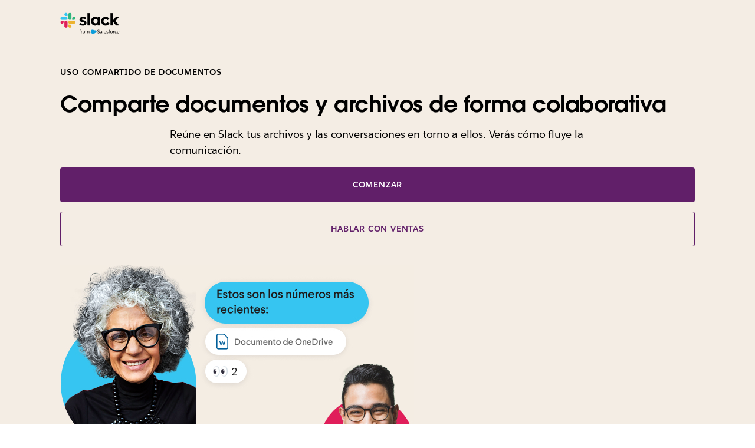

--- FILE ---
content_type: text/html; charset=utf-8
request_url: https://slack.com/intl/es-pa/document-sharing
body_size: 26054
content:
<!DOCTYPE html><html lang="es" class="" data-cdn="https://a.slack-edge.com/"><head><link rel="preconnect" href="https://d34u8crftukxnk.cloudfront.net"><script type="text/human">
/*

          ++++      :::::                                   LLLLL                                          KKKKK
         ++++++    :::::::                                  LLLLL                                          KKKKK
          +++++    :::::::                                  LLLLL                                          KKKKK
                   :::::::                                  LLLLL                                          KKKKK
    ++++++++++++   :::::::   ::::            sSSSSSSSSs     LLLLL       aAAAAaa AAAAA        ccccccc       KKKKK     KKKKK
   ++++++++++++++  :::::::  ::::::         SSSSSSSSSSSSSs   LLLLL     aAAAAAAAAAAAAAA      CCCCCCCCCCCc    KKKKK    KKKKK
    ++++++++++++    :::::   :::::         SSSSSS    SSSSs   LLLLL    aAAAAAAAAAAAAAAA    cCCCCCCCCCCCCCC   KKKKK  KKKKK
                                          SSSSSs            LLLLL   aAAAAa     AAAAAA    CCCCC     cCCCc   KKKKKKKKKK
   :::::   :::::    +++++++++++++          sSSSSSSSSSs      LLLLL   aAAAA       AAAAA   CCCCC              KKKKKKKKKK
  ::::::  :::::::  +++++++++++++++               sSSSSSs    LLLLL   aAAAAa     aAAAAA   CCCCCC     cCCCc   KKKKKkKKKKK
   ::::   :::::::   +++++++++++++         SSSS     SSSSSs   LLLLL    aAAAAAAAAAAAAAAA    CCCCCcccccCCCCC   KKKKK  KKKKK
          :::::::                         SSSSSSSSSSSSSs    LLLLL     aAAAAAAAAAAAAAA     cCCCCCCCCCCCC    KKKKK    KKKKK
          :::::::  +++++                    sSSSSSSSSSs     LLLLL       aAAAAaa AAAAA       CCCCCCCCc      KKKKK     KKKKK
          :::::::  ++++++
           :::::    ++++


Thanks for taking a peek! Maybe a job is what you seek?
https://slack.com/careers

*/
</script><link rel="canonical" href="https://slack.com/intl/es-pa/document-sharing">

<link rel="alternate" hreflang="en-us" href="https://slack.com/document-sharing">

<link rel="alternate" hreflang="en-au" href="https://slack.com/intl/en-au/document-sharing">

<link rel="alternate" hreflang="en-gb" href="https://slack.com/intl/en-gb/document-sharing">

<link rel="alternate" hreflang="en-in" href="https://slack.com/intl/en-in/document-sharing">

<link rel="alternate" hreflang="fr-ca" href="https://slack.com/intl/fr-ca/document-sharing">

<link rel="alternate" hreflang="fr-fr" href="https://slack.com/intl/fr-fr/document-sharing">

<link rel="alternate" hreflang="de-de" href="https://slack.com/intl/de-de/document-sharing">

<link rel="alternate" hreflang="es-es" href="https://slack.com/intl/es-es/document-sharing">

<link rel="alternate" hreflang="es" href="https://slack.com/intl/es-la/document-sharing">

<link rel="alternate" hreflang="ja-jp" href="https://slack.com/intl/ja-jp/document-sharing">

<link rel="alternate" hreflang="pt-br" href="https://slack.com/intl/pt-br/document-sharing">

<link rel="alternate" hreflang="ko-kr" href="https://slack.com/intl/ko-kr/document-sharing">

<link rel="alternate" hreflang="it-it" href="https://slack.com/intl/it-it/document-sharing">

<link rel="alternate" hreflang="zh-cn" href="https://slack.com/intl/zh-cn/document-sharing">

<link rel="alternate" hreflang="zh-tw" href="https://slack.com/intl/zh-tw/document-sharing">

<link rel="alternate" hreflang="x-default" href="https://slack.com/document-sharing">

<script type="text/javascript" crossorigin="anonymous" src="https://a.slack-edge.com/bv1-13-br/manifest.038fd7fed4f2bf5888ea.marketing.min.js" onload="window._cdn ? _cdn.ok(this, arguments) : null" onerror="window._cdn ? _cdn.failed(this, arguments) : null"></script><script type="text/javascript" crossorigin="anonymous" src="https://a.slack-edge.com/bv1-13-br/marketing-translations_es-LA.9b4d43dff36fb56ff8f5.min.js" onload="window._cdn ? _cdn.ok(this, arguments) : null" onerror="window._cdn ? _cdn.failed(this, arguments) : null"></script><noscript><meta http-equiv="refresh" content="0; URL=/intl/es-pa/document-sharing?nojsmode=1"></noscript><script type="text/javascript">var safe_hosts = ['app.optimizely.com', 'tinyspeck.dev.slack.com', 'houston-dev.tinyspeck.com', 'houston.tinyspeck.com'];

if (self !== top && safe_hosts.indexOf(top.location.host) === -1) {
	window.document.write(
		'\u003Cstyle>body * {display:none !important;}\u003C/style>\u003Ca href="#" onclick=' +
			'"top.location.href=window.location.href" style="display:block !important;padding:10px">Go to Slack.com\u003C/a>'
	);
}

(function() {
	var timer;
	if (self !== top && safe_hosts.indexOf(top.location.host) === -1) {
		timer = window.setInterval(function() {
			if (window) {
				try {
					var pageEl = document.getElementById('page');
					var clientEl = document.getElementById('client-ui');
					var sectionEls = document.querySelectorAll('nav, header, section');

					pageEl.parentNode.removeChild(pageEl);
					clientEl.parentNode.removeChild(clientEl);
					for (var i = 0; i < sectionEls.length; i++) {
						sectionEls[i].parentNode.removeChild(sectionEls[i]);
					}
					window.TS = null;
					window.TD = null;
					window.clearInterval(timer);
				} catch (e) {}
			}
		}, 200);
	}
})();</script><script>window.GA = window.GA || {};
window.GA.boot_data = window.GA.boot_data || {};
GA.boot_data.xhp = true;
GA.boot_data.version_uid = "15eacc780dd00d4626997b5d1cef683162f89ee6";
GA.boot_data.environment = "prod";
GA.boot_data.abs_root_url = "https:\/\/slack.com\/";
GA.boot_data.document_referrer = "";

GA.boot_data.anonymous_visitor = false;
GA.boot_data.beacon_timing_url = "https:\/\/slack.com\/beacon\/timing";
GA.boot_data.referral_code = "";
GA.boot_data.auth_cookie_domain = ".slack.com";

GA.boot_data.geo = {"ip":"3.21.33.172","country":"US","is_in_european_union":false,"region":"OH","city":"Columbus","zip":"43215","lat":39.9625,"lon":-83.0061,"metro":535,"country_label":"United States","region_label":"Ohio","country3":"USA","continent":"NA","isp":"Amazon.com"};
GA.boot_data.geocode = "es-pa";
GA.boot_data.intl_prefix = "\/intl\/es-pa";
GA.boot_data.request_uri = "\/intl\/es-pa\/document-sharing";
GA.boot_data.canonical_web_url = "https:\/\/slack.com\/intl\/es-pa\/document-sharing";
GA.boot_data.i18n_locale = "es-LA";
GA.boot_data.geo_root_url = "https:\/\/slack.com\/intl\/es-pa\/";

GA.boot_data.is_usa = false;
GA.boot_data.is_spain = false;
GA.boot_data.is_germany = false;
GA.boot_data.is_france = false;
GA.boot_data.is_japan = false;
GA.boot_data.is_europe = false;

GA.boot_data.is_latam = false;
GA.boot_data.is_brazil = false;
GA.boot_data.is_india = false;
GA.boot_data.is_uk = false;

GA.boot_data.is_english = false;
GA.boot_data.is_spanish = true;
GA.boot_data.is_german = false;
GA.boot_data.is_french = false;
GA.boot_data.is_japanese = false;
GA.boot_data.is_portuguese = false;

GA.boot_data.job_board_token = "slack";
GA.boot_data.zd_locale = "en-us";
</script><meta name="facebook-domain-verification" content="chiwsajpoybn2cnqyj9w8mvrey56m0"><script type="text/javascript">
window.dataLayer = window.dataLayer || [];
function gtag(){window.dataLayer.push(arguments);}

gtag('consent', "default", {"ad_storage":"granted","ad_user_data":"granted","ad_personalization":"granted","personalization_storage":"granted","analytics_storage":"granted","functionality_storage":"granted","security_storage":"granted","wait_for_update":1000});

function loadGTM() {
	window.dataLayer.push({
		'gtm.start': Date.now(),
		'event': 'gtm.js',
		'AnalyticsActiveGroups': ",1,2,3,4,",
		'policy_ga_only': false,
	});
	var firstScript = document.getElementsByTagName('script')[0];
	var thisScript = document.createElement('script');
	thisScript.async = true;
	thisScript.src = '//www.googletagmanager.com/gtm.js?id=GTM-KH2LPK';
	firstScript.parentNode.insertBefore(thisScript, firstScript);
}


</script><script src="https://cdn.cookielaw.org/scripttemplates/otSDKStub.js" data-language="es" data-document-language="true" data-domain-script="3bcd90cf-1e32-46d7-adbd-634f66b65b7d"></script><script>window.OneTrustLoaded = true;</script><script>
window.dataLayer = window.dataLayer || [];

function afterConsentScripts() {
	window.TD.analytics.doPush();

	const bottomBannerEl = document.querySelector('.c-announcement-banner-bottom');
	if (bottomBannerEl !== null) {
		bottomBannerEl.classList.remove('c-announcement-banner-bottom-invisible');
	}
}



let initOneTrustReady = false;
let intOneTrustLoaded = false;
function OptanonWrapper() {
	
	if (!intOneTrustLoaded) {
		document.dispatchEvent(new CustomEvent('OneTrustLoaded'));
		intOneTrustLoaded = true;
	}
	window.dataLayer.push({'event': 'OneTrustReady'});
	if (!initOneTrustReady) {
		document.dispatchEvent(new CustomEvent('OneTrustReady'));
		loadGTM();
		initOneTrustReady = true;
	}

	if (!Optanon.GetDomainData().ShowAlertNotice || false) {
		afterConsentScripts();
	} else {
		document.querySelector('#onetrust-accept-btn-handler').focus()
	}
	Optanon.OnConsentChanged(function() {
		afterConsentScripts();
	});

}</script><script>
if (!window.cj) window.cj = {};
cj.sitePage = {"enterpriseId":1568900}
</script><title>Plataforma de uso compartido seguro de archivos y documentos | Slack</title><meta name="description" content="Comparte fácilmente documentos y colabora de forma segura con la plataforma de uso compartido de archivos y documentos de Slack. Protege los datos con un sistema seguro de administración de archivos."><meta property="og:type" content="website"><meta property="og:site_name" content="Slack"><meta property="og:title" content="Plataforma de uso compartido seguro de archivos y documentos"><meta property="og:image" content="https://a.slack-edge.com/81a47/marketing/img/feature/doc-sharing/img-unfurl.es-LA.png"><meta property="og:description" content="Comparte fácilmente documentos y colabora de forma segura con la plataforma de uso compartido de archivos y documentos de Slack. Protege los datos con un sistema seguro de administración de archivos."><meta property="og:url" content="https://slack.com/intl/es-la/document-sharing"><meta name="twitter:site" content="@slackhq"><meta name="twitter:card" content="summary_large_image"><meta name="twitter:title" content="Plataforma de uso compartido seguro de archivos y documentos"><meta name="twitter:description" content="Comparte fácilmente documentos y colabora de forma segura con la plataforma de uso compartido de archivos y documentos de Slack. Protege los datos con un sistema seguro de administración de archivos."><meta name="twitter:image" content="https://a.slack-edge.com/81a47/marketing/img/feature/doc-sharing/img-unfurl.es-LA.png"><meta charset="utf-8"><meta name="author" content="Slack"><meta name="viewport" content="width=device-width, initial-scale=1"><meta http-equiv="X-UA-Compatible" content="IE=edge,chrome=1"><meta name="referrer" content="same-origin"><link id="favicon" rel="shortcut icon" href="https://a.slack-edge.com/e6a93c1/img/icons/favicon-32.png" sizes="16x16 32x32 48x48" type="image/png"><link href="https://a.slack-edge.com/bv1-13-br/rollup-style-spacesuit.a94b2f053629640ed864.min.css" rel="stylesheet" type="text/css" onload="window._cdn ? _cdn.ok(this, arguments) : null" onerror="window._cdn ? _cdn.failed(this, arguments) : null" crossorigin="anonymous"><link href="https://a.slack-edge.com/bv1-13-br/rollup-style-product-uis-custom.6656c8e4c1160194e6d2.min.css" rel="stylesheet" type="text/css" onload="window._cdn ? _cdn.ok(this, arguments) : null" onerror="window._cdn ? _cdn.failed(this, arguments) : null" crossorigin="anonymous"><link href="https://a.slack-edge.com/bv1-13-br/marketing-style-page-feature-doc-sharing.47ed1c4308de89bbd828.min.css" rel="stylesheet" type="text/css" onload="window._cdn ? _cdn.ok(this, arguments) : null" onerror="window._cdn ? _cdn.failed(this, arguments) : null" crossorigin="anonymous"><link href="https://a.slack-edge.com/bv1-13-br/legacy-style-libs-swiper.68da5aa292b00d271877.min.css" rel="stylesheet" type="text/css" onload="window._cdn ? _cdn.ok(this, arguments) : null" onerror="window._cdn ? _cdn.failed(this, arguments) : null" crossorigin="anonymous"><link href="https://a.slack-edge.com/bv1-13-br/marketing-style-page-workflow-builder.9137f50caf04c66ba4cf.min.css" rel="stylesheet" type="text/css" onload="window._cdn ? _cdn.ok(this, arguments) : null" onerror="window._cdn ? _cdn.failed(this, arguments) : null" crossorigin="anonymous"><link href="https://a.slack-edge.com/bv1-13-br/legacy-style-libs-lato-2-compressed.b4a5b5cd94ce5aee6359.min.css" rel="stylesheet" type="text/css" onload="window._cdn ? _cdn.ok(this, arguments) : null" onerror="window._cdn ? _cdn.failed(this, arguments) : null" crossorigin="anonymous"><link href="https://a.slack-edge.com/bv1-13-br/marketing-style-page-expanded-nav-es.da0076ff72e2f4ea3fc7.min.css" rel="stylesheet" type="text/css" onload="window._cdn ? _cdn.ok(this, arguments) : null" onerror="window._cdn ? _cdn.failed(this, arguments) : null" crossorigin="anonymous"><link href="https://a.slack-edge.com/bv1-13-br/marketing-style-onetrust-banner.80ccb99235027e6690e3.min.css" rel="stylesheet" type="text/css" onload="window._cdn ? _cdn.ok(this, arguments) : null" onerror="window._cdn ? _cdn.failed(this, arguments) : null" crossorigin="anonymous"><script src="https://reveal.clearbit.com/v1/companies/reveal?variable=reveal&amp;authorization=pk_7144fadb90a8fdd9c89e1395ff4171a3" referrerpolicy="origin"></script><script>
if (window.reveal && window.reveal.company) {
	var r = window.reveal;
	window.clearbit_fmt = {
		cb_traffic_type: r.type,
		cb_company_name: r.company.name,
		cb_industry_tags: r.company.tags.join(', '),
		cb_industry_sector: r.company.category.sector,
		cb_industry_group:  r.company.category.industryGroup,
		cb_industry_name: r.company.category.industry,
		cb_industry_sub: r.company.category.subIndustry,
		cb_company_city: r.company.geo.city,
		cb_company_state:r.company.geo.state,
		cb_company_country: r.company.geo.country,
		cb_alexa_us: r.company.metrics.alexaUsRank,
		cb_alexa_global: r.company.metrics.alexaGlobalRank,
		cb_size_employees: r.company.metrics.employees,
		cb_size_range: r.company.metrics.employeesRange,
		cb_size_annual_revenue: r.company.metrics.annualRevenue,
		cb_size_est_revenue: r.company.metrics.estimatedAnnualRevenue,
	}
}

window.optimizely_fmt = {
	"type": "user",
	"attributes": {
		"visitor_uid" : "3759a1612405e470d8b30848b8eb143b",
		"visitor_type": "prospect",
		"is_first_visit": true,
		"traffic_type": "logged_out",	}
}
if (window.reveal && window.reveal.company) {
	window.dataLayer = window.dataLayer || [];
	window.dataLayer.push(window.clearbit_fmt);
	window.dataLayer.push({event: 'Clearbit'});
}
if (window.reveal && window.reveal.company) {
	for (var p in window.clearbit_fmt) {
		if (window.clearbit_fmt.hasOwnProperty(p)) {
			window.optimizely_fmt.attributes[p] = window.clearbit_fmt[p];
		}
	}
}window.optimizely = window.optimizely || [];
window.optimizely.push({'type':'optOut','isOptOut':false});
window.optimizely.push(window.optimizely_fmt);</script></head><body class=""><a class="c-button v--primary c-skip-link is-focusable" href="#main_focusable" data-clog-click data-clog-ui-element="link_skip" data-clog-ui-component="inc_skip_link">Ir al contenido principal</a><div id="announce" aria-live="polite" class="u-visually-hidden"></div><header role="banner"><nav class="c-nav c-nav--primary--expanded" role="navigation" aria-label="Navegación principal"><div class="c-nav__row o-nav--primary o-content-container PA"><div class="c-slacklogo"><a data-clog-click data-clog-ui-element="link_home" data-clog-ui-component="inc_header_nav_deux" class="c-slacklogo--white" href="https://slack.com/intl/es-pa/" aria-label="Slack" data-qa="logo"><img src="https://a.slack-edge.com/38f0e7c/marketing/img/nav/slack-salesforce-logo-nav-white.png" srcset="https://a.slack-edge.com/38f0e7c/marketing/img/nav/slack-salesforce-logo-nav-white.png 1x, https://a.slack-edge.com/38f0e7c/marketing/img/nav/slack-salesforce-logo-nav-white@2x.png 2x" alt="Slack" class="c-slacklogo--white"><img src="https://a.slack-edge.com/38f0e7c/marketing/img/nav/slack-salesforce-logo-nav-black.png" srcset="https://a.slack-edge.com/38f0e7c/marketing/img/nav/slack-salesforce-logo-nav-black.png 1x, https://a.slack-edge.com/38f0e7c/marketing/img/nav/slack-salesforce-logo-nav-black@2x.png 2x" alt="Slack" class="c-slacklogo--color"></a></div><nav class="c-nav__list templates_layout"><ul class="c-extnav-level__0"><li id="nav_features" class="nav_parent nav_parent_l1"><button aria-expanded="false" aria-haspopup="true" tabindex="0" class="dropdown_button" data-clog-click data-clog-ui-element="btn_features_exp_nav" data-clog-ui-component="inc_header_exp_nav"><span class="nav_parent_label nav_parent_label_l1">Funciones</span></button><ul class="c-extnav-level__1"><li id="nav_features_main" class="nav_parent nav_parent_l2"><ul class="c-extnav-level__2"><li id="nav_features_main_top" class="nav_parent nav_parent_l3 v--mobile-order"><ul class="c-extnav-level__3"><li id="nav_collaboration" class="nav_parent push_down_ai nav_parent_l4"><div class="nav_parent_label nav_parent_label_l4">COLABORACIÓN</div><ul class="c-extnav-level__4"><li id="link_channels_exp_nav" class="nav_link nav_link_l5"><a href="https://slack.com/intl/es-pa/features/channels" data-clog-click data-clog-ui-element="link_channels_exp_nav" data-clog-ui-component="inc_header_exp_nav"><div class="nav_link_label"><div>Canales</div></div><div class="nav_link_sublabel">Organizar equipos y el trabajo</div></a></li><li id="link_connect_exp_nav" class="nav_link nav_link_l5"><a href="https://slack.com/intl/es-pa/connect" data-clog-click data-clog-ui-element="link_connect_exp_nav" data-clog-ui-component="inc_header_exp_nav"><div class="nav_link_label"><div>Slack Connect</div></div><div class="nav_link_sublabel">Trabajar con socios externos</div></a></li><li id="link_messaging_exp_nav" class="nav_link nav_link_l5"><a href="https://slack.com/intl/es-pa/team-chat" data-clog-click data-clog-ui-element="link_messaging_exp_nav" data-clog-ui-component="inc_header_exp_nav"><div class="nav_link_label"><div>Mensajería</div></div><div class="nav_link_sublabel">Conversar con tu equipo</div></a></li><li id="link_huddles_exp_nav" class="nav_link nav_link_l5"><a href="https://slack.com/intl/es-pa/features/huddles" data-clog-click data-clog-ui-element="link_huddles_exp_nav" data-clog-ui-component="inc_header_exp_nav"><div class="nav_link_label"><div>Juntas</div></div><div class="nav_link_sublabel">Reuniones con audio y video</div></a></li><li id="link_clips_exp_nav" class="nav_link nav_link_l5"><a href="https://slack.com/intl/es-pa/features/clips" data-clog-click data-clog-ui-element="link_clips_exp_nav" data-clog-ui-component="inc_header_exp_nav"><div class="nav_link_label"><div>Clips</div></div><div class="nav_link_sublabel">Grabar y compartir actualizaciones</div></a></li></ul></li><li id="nav_crm" class="nav_parent push_down_ai nav_parent_l4"><div class="nav_parent_label nav_parent_label_l4">Gestión de la relación con el cliente</div><ul class="c-extnav-level__4"><li id="link_crm_exp_nav" class="nav_link nav_link_l5"><a href="https://slack.com/intl/es-pa/features/crm" data-clog-click data-clog-ui-element="link_crm_exp_nav" data-clog-ui-component="inc_header_exp_nav"><div class="nav_link_label"><div>Salesforce en Slack</div></div><div class="nav_link_sublabel">Incorpora Salesforce al flujo de trabajo</div></a></li></ul></li><li id="nav_project_management" class="nav_parent push_down_ai nav_parent_l4"><div class="nav_parent_label nav_parent_label_l4">ADMINISTRACIÓN DE PROYECTOS</div><ul class="c-extnav-level__4"><li id="link_templates_exp_nav" class="nav_link nav_link_l5"><a href="https://slack.com/intl/es-pa/templates" data-clog-click data-clog-ui-element="link_templates_exp_nav" data-clog-ui-component="inc_header_exp_nav"><div class="nav_link_label"><div>Plantillas</div></div><div class="nav_link_sublabel">Comienza cualquier tarea rápidamente</div></a></li><li id="link_canvas_exp_nav" class="nav_link nav_link_l5"><a href="https://slack.com/intl/es-pa/features/canvas" data-clog-click data-clog-ui-element="link_canvas_exp_nav" data-clog-ui-component="inc_header_exp_nav"><div class="nav_link_label"><div>Canvas</div></div><div class="nav_link_sublabel">Crear documentos enriquecidos y flexibles</div></a></li><li id="link_lists_nav" class="nav_link nav_link_l5"><a href="https://slack.com/intl/es-pa/features/task-list" data-clog-click data-clog-ui-element="link_lists_nav" data-clog-ui-component="inc_header_exp_nav"><div class="nav_link_label"><div>Listas</div></div><div class="nav_link_sublabel">Organiza, administra y haz seguimiento de los proyectos</div></a></li><li id="link_file_sharing_exp_nav" class="nav_link nav_link_l5"><a href="https://slack.com/intl/es-pa/document-sharing" data-clog-click data-clog-ui-element="link_file_sharing_exp_nav" data-clog-ui-component="inc_header_exp_nav"><div class="nav_link_label"><div>Uso compartido de archivos</div></div><div class="nav_link_sublabel">Traer archivos al flujo del trabajo</div></a></li></ul></li><li id="nav_platform" class="nav_parent push_down_ai nav_parent_l4"><div class="nav_parent_label nav_parent_label_l4">PLATAFORMA</div><ul class="c-extnav-level__4"><li id="link_agentic_platform_exp_nav" class="nav_link nav_link_l5"><a href="https://slack.com/intl/es-pa/features/agentic-platform" data-clog-click data-clog-ui-element="link_agentic_platform_exp_nav" data-clog-ui-component="inc_header_exp_nav"><div class="nav_link_label"><div>Plataforma de agentes</div></div><div class="nav_link_sublabel">Personaliza, amplía y unifica tus componentes tecnológicos</div></a></li><li id="link_integrations_exp_nav" class="nav_link nav_link_l5"><a href="https://slack.com/intl/es-pa/integrations" data-clog-click data-clog-ui-element="link_integrations_exp_nav" data-clog-ui-component="inc_header_exp_nav"><div class="nav_link_label"><div>Apps e integraciones</div></div><div class="nav_link_sublabel">Conecta tus herramientas con Slack</div></a></li><li id="link_workflow_builder_exp_nav" class="nav_link nav_link_l5"><a href="https://slack.com/intl/es-pa/features/workflow-automation" data-clog-click data-clog-ui-element="link_workflow_builder_exp_nav" data-clog-ui-component="inc_header_exp_nav"><div class="nav_link_label"><div>Generador de flujos de trabajo</div></div><div class="nav_link_sublabel">Automatizar tareas diarias</div></a></li></ul></li><li id="nav_intelligence" class="nav_parent push_down_ai nav_parent_l4"><div class="nav_parent_label nav_parent_label_l4">INTELIGENCIA</div><ul class="c-extnav-level__4"><li id="link_features_ai_exp_nav" class="nav_link nav_link_l5"><a href="https://slack.com/intl/es-pa/features/ai" data-clog-click data-clog-ui-element="link_features_ai_exp_nav" data-clog-ui-component="inc_header_exp_nav"><div class="nav_link_label"><img class="nav_std_icon" src="https://a.slack-edge.com/7d8fca7/marketing/img/nav/ai-sparkles.svg" alt=""><div>IA en Slack</div></div><div class="nav_link_sublabel">Ahorra tiempo y trabaja de forma más inteligente con IA potente y sencilla</div></a></li><li id="link_features_agentforce_exp_nav" class="nav_link nav_link_l5"><a href="https://slack.com/intl/es-pa/ai-agents" data-clog-click data-clog-ui-element="link_features_agentforce_exp_nav" data-clog-ui-component="inc_header_exp_nav"><div class="nav_link_label"><div>Agentforce</div></div><div class="nav_link_sublabel">Potencia a tu equipo completo en Slack con agentes basados en IA</div></a></li><li id="link_features_enterprise_search_nav" class="nav_link nav_link_l5"><a href="https://slack.com/intl/es-pa/features/enterprise-search" data-clog-click data-clog-ui-element="link_enterprise_search_exp_nav" data-clog-ui-component="inc_header_exp_nav"><div class="nav_link_label"><div>Búsqueda empresarial</div></div><div class="nav_link_sublabel">Encuentra todo lo que necesitas desde una única barra de búsqueda</div></a></li></ul></li><li id="nav_admin" class="nav_parent push_down_ai nav_parent_l4"><div class="nav_parent_label nav_parent_label_l4">ADMINISTRACIÓN Y SEGURIDAD</div><ul class="c-extnav-level__4"><li id="link_security_enterprise_platform_exp_nav" class="nav_link nav_link_l5"><a href="https://slack.com/intl/es-pa/trust/security" data-clog-click data-clog-ui-element="link_security_enterprise_platform_exp_nav" data-clog-ui-component="inc_header_exp_nav"><div class="nav_link_label"><div>Seguridad</div></div><div class="nav_link_sublabel">Proteger datos, garantizar el cumplimiento</div></a></li><li id="link_ekm_exp_nav" class="nav_link nav_link_l5"><a href="https://slack.com/intl/es-pa/enterprise-key-management" data-clog-click data-clog-ui-element="link_ekm_exp_nav" data-clog-ui-component="inc_header_exp_nav"><div class="nav_link_label"><div>Administración de claves Enterprise</div></div><div class="nav_link_sublabel">Monitorear y revocar accesos</div></a></li><li id="link_atlas_exp_nav" class="nav_link nav_link_l5"><a href="https://slack.com/intl/es-pa/atlas" data-clog-click data-clog-ui-element="link_atlas_exp_nav" data-clog-ui-component="inc_header_exp_nav"><div class="nav_link_label"><div>Atlas de Slack</div></div><div class="nav_link_sublabel">Ver perfiles y organigramas enriquecidos</div></a></li></ul></li></ul></li><li id="nav_features_main_bottom" class="nav_parent nav_parent_l3"><ul class="c-extnav-level__3"><li id="features-get-demo" class="nav_cta"><a class="nav_cta_link" href="http://slack.com/demo" data-clog-click data-clog-ui-element="link_demo_exp_nav" data-clog-ui-component="inc_header_exp_nav">Ver demostración</a></li><li id="features-download-slack" class="nav_cta"><a class="nav_cta_link" href="/get" data-clog-click data-clog-ui-element="link_download_exp_nav" data-clog-ui-component="inc_header_exp_nav" data-gtm-click="custEv_downloads_page_mac">Descargar Slack</a><img class="nav_cta_icon" src="https://a.slack-edge.com/fd21de4/marketing/img/nav/download.svg" alt=""></li></ul></li></ul></li><li id="nav_features_side" class="nav_parent nav_parent_l2"><div class="nav_parent_label nav_parent_label_l2">Slack Marketplace</div><ul class="c-extnav-level__2"><li id="nav_features_side_top" class="nav_parent nav_parent_l3"><ul class="c-extnav-level__3"><li id="featured_story_marketplace_features_exp_nav" class="nav_story"><a href="https://slack.com/intl/es-pa/marketplace" data-clog-click data-clog-ui-element="link_featured_story_marketplace_features_exp_nav" data-clog-ui-component="inc_header_exp_nav"><div class="nav_story_content"><img src="https://a.slack-edge.com/11136b7/marketing/img/nav/img-marketplace-nav.jpg" class="nav_story_img" alt=""><div class="nav_story_label">Encuentra nuevos agentes y aplicaciones que se adapten a las necesidades de tu equipo.</div><div class="nav_story_sublabel o-section--feature__link">Explorar Marketplace</div></div></a></li></ul></li><li id="nav_features_side_bottom" class="nav_parent nav_parent_l3"><ul class="c-extnav-level__3"><li id="link_what_is_slack_exp_nav" class="nav_sidebar_label"><a class="nav_sidebar_link" href="https://slack.com/intl/es-pa/resources/why-use-slack/what-is-slack-and-how-does-it-work" data-clog-click data-clog-ui-element="link_what_is_slack_exp_nav" data-clog-ui-component="inc_header_exp_nav">¿Qué es Slack?</a></li><li id="link_slack_vs_email_exp_nav" class="nav_sidebar_label"><a class="nav_sidebar_link" href="https://slack.com/intl/es-pa/why/slack-vs-email" data-clog-click data-clog-ui-element="link_slack_vs_email_exp_nav" data-clog-ui-component="inc_header_exp_nav">Slack en comparación con Correo electrónico</a></li><li id="link_accessibility_exp_nav" class="nav_sidebar_label"><a class="nav_sidebar_link" href="https://slack.com/intl/es-pa/accessibility" data-clog-click data-clog-ui-element="link_accessibility_exp_nav" data-clog-ui-component="inc_header_exp_nav">Accesibilidad</a></li></ul></li></ul></li></ul></li><li id="nav_solutions" class="nav_parent nav_parent_l1"><button aria-expanded="false" aria-haspopup="true" tabindex="0" class="dropdown_button" data-clog-click data-clog-ui-element="btn_solutions_exp_nav" data-clog-ui-component="inc_header_exp_nav"><span class="nav_parent_label nav_parent_label_l1">Soluciones</span></button><ul class="c-extnav-level__1"><li id="nav_solutions_main" class="nav_parent nav_parent_l2"><ul class="c-extnav-level__2"><li id="nav_solutions_main_top" class="nav_parent nav_parent_l3"><ul class="c-extnav-level__3"><li id="nav_department" class="nav_parent push_down_ai nav_parent_l4"><div class="nav_parent_label nav_parent_label_l4">POR DEPARTAMENTO</div><ul class="c-extnav-level__4"><li id="link_engineering_exp_nav" class="nav_link nav_link_l5"><a href="https://slack.com/intl/es-pa/solutions/engineering" data-clog-click data-clog-ui-element="link_engineering_exp_nav" data-clog-ui-component="inc_header_exp_nav"><div class="nav_link_label"><div>Ingeniería</div></div></a></li><li id="link_it_exp_nav" class="nav_link nav_link_l5"><a href="https://slack.com/intl/es-pa/solutions/information-technology" data-clog-click data-clog-ui-element="link_it_exp_nav" data-clog-ui-component="inc_header_exp_nav"><div class="nav_link_label"><div>TI</div></div></a></li><li id="link_customer_service_exp_nav" class="nav_link nav_link_l5"><a href="https://slack.com/intl/es-pa/solutions/customer-service" data-clog-click data-clog-ui-element="link_customer_service_exp_nav" data-clog-ui-component="inc_header_exp_nav"><div class="nav_link_label"><div>Atención al cliente</div></div></a></li><li id="link_sales_exp_nav" class="nav_link nav_link_l5"><a href="https://slack.com/intl/es-pa/solutions/sales" data-clog-click data-clog-ui-element="link_sales_exp_nav" data-clog-ui-component="inc_header_exp_nav"><div class="nav_link_label"><div>Ventas</div></div></a></li><li id="link_project_management_exp_nav" class="nav_link nav_link_l5"><a href="https://slack.com/intl/es-pa/solutions/project-management" data-clog-click data-clog-ui-element="link_project_management_exp_nav" data-clog-ui-component="inc_header_exp_nav"><div class="nav_link_label"><div>Administración de proyectos</div></div></a></li><li id="link_marketing_exp_nav" class="nav_link nav_link_l5"><a href="https://slack.com/intl/es-pa/solutions/marketing" data-clog-click data-clog-ui-element="link_marketing_exp_nav" data-clog-ui-component="inc_header_exp_nav"><div class="nav_link_label"><div>Marketing</div></div></a></li><li id="link_hr_exp_nav" class="nav_link nav_link_l5"><a href="https://slack.com/intl/es-pa/solutions/human-resources" data-clog-click data-clog-ui-element="link_hr_exp_nav" data-clog-ui-component="inc_header_exp_nav"><div class="nav_link_label"><div>Recursos humanos</div></div></a></li><li id="link_security_solutions_exp_nav" class="nav_link nav_link_l5"><a href="https://slack.com/intl/es-pa/solutions/security" data-clog-click data-clog-ui-element="link_security_solutions_exp_nav" data-clog-ui-component="inc_header_exp_nav"><div class="nav_link_label"><div>Seguridad</div></div></a></li></ul></li><li id="nav_industry" class="nav_parent push_down_ai nav_parent_l4"><div class="nav_parent_label nav_parent_label_l4">POR SECTOR</div><ul class="c-extnav-level__4"><li id="link_mae_exp_nav" class="nav_link nav_link_l5"><a href="https://slack.com/intl/es-pa/solutions/manufacturing" data-clog-click data-clog-ui-element="link_mae_exp_nav" data-clog-ui-component="inc_header_exp_nav"><div class="nav_link_label"><div>Fabricación, automóviles y energía</div></div></a></li><li id="link_technology_exp_nav" class="nav_link nav_link_l5"><a href="https://slack.com/intl/es-pa/solutions/technology" data-clog-click data-clog-ui-element="link_technology_exp_nav" data-clog-ui-component="inc_header_exp_nav"><div class="nav_link_label"><div>Tecnología</div></div></a></li><li id="link_media_exp_nav" class="nav_link nav_link_l5"><a href="https://slack.com/intl/es-pa/solutions/media" data-clog-click data-clog-ui-element="link_media_exp_nav" data-clog-ui-component="inc_header_exp_nav"><div class="nav_link_label"><div>Multimedia</div></div></a></li><li id="link_small_business_exp_nav" class="nav_link nav_link_l5"><a href="https://slack.com/intl/es-pa/solutions/small-business" data-clog-click data-clog-ui-element="link_small_business_exp_nav" data-clog-ui-component="inc_header_exp_nav"><div class="nav_link_label"><div>Pequeña empresa</div></div></a></li><li id="link_financial_services_exp_nav" class="nav_link nav_link_l5"><a href="https://slack.com/intl/es-pa/solutions/financial-services" data-clog-click data-clog-ui-element="link_financial_services_exp_nav" data-clog-ui-component="inc_header_exp_nav"><div class="nav_link_label"><div>Servicios financieros</div></div></a></li><li id="link_retail_exp_nav" class="nav_link nav_link_l5"><a href="https://slack.com/intl/es-pa/solutions/retail" data-clog-click data-clog-ui-element="link_retail_exp_nav" data-clog-ui-component="inc_header_exp_nav"><div class="nav_link_label"><div>Venta minorista</div></div></a></li><li id="link_education_exp_nav" class="nav_link nav_link_l5"><a href="https://slack.com/intl/es-pa/solutions/distance-learning" data-clog-click data-clog-ui-element="link_education_exp_nav" data-clog-ui-component="inc_header_exp_nav"><div class="nav_link_label"><div>Educación</div></div></a></li><li id="link_healthcare_exp_nav" class="nav_link nav_link_l5"><a href="https://slack.com/intl/es-pa/solutions/healthcare" data-clog-click data-clog-ui-element="link_healthcare_exp_nav" data-clog-ui-component="inc_header_exp_nav"><div class="nav_link_label"><div>Salud y ciencias biológicas</div></div></a></li></ul></li></ul></li><li id="nav_solutions_main_bottom" class="nav_parent nav_parent_l3"><ul class="c-extnav-level__3"><li id="solutions-get-demo" class="nav_cta"><a class="nav_cta_link" href="http://slack.com/demo" data-clog-click data-clog-ui-element="link_demo_exp_nav" data-clog-ui-component="inc_header_exp_nav">Ver demostración</a></li><li id="solutions-download-slack" class="nav_cta"><a class="nav_cta_link" href="/get" data-clog-click data-clog-ui-element="link_download_exp_nav" data-clog-ui-component="inc_header_exp_nav" data-gtm-click="custEv_downloads_page_mac">Descargar Slack</a><img class="nav_cta_icon" src="https://a.slack-edge.com/fd21de4/marketing/img/nav/download.svg" alt=""></li><li id="solutions-see-all" class="nav_cta"><a class="nav_cta_link" href="/solutions" data-clog-click data-clog-ui-element="link_solutions_exp_nav" data-clog-ui-component="inc_header_exp_nav">Ver todas las soluciones</a></li></ul></li></ul></li><li id="nav_solutions_side" class="nav_parent nav_parent_l2"><div class="nav_parent_label nav_parent_label_l2">GALERÍA DE PLANTILLAS</div><ul class="c-extnav-level__2"><li id="nav_solutions_side_top" class="nav_parent nav_parent_l3"><ul class="c-extnav-level__3"><li id="featured_story_solutions" class="nav_story"><a href="https://slack.com/intl/es-pa/templates/gallery" data-clog-click data-clog-ui-element="link_templates_exp_nav" data-clog-ui-component="inc_header_exp_nav"><div class="nav_story_content"><img src="https://a.slack-edge.com/e1ed284/marketing/img/nav/feature-template-gallery@2x.jpg" class="nav_story_img" alt=""><div class="nav_story_label">Comienza a trabajar más rápido con las plantillas prediseñadas para cada tarea.</div><div class="nav_story_sublabel o-section--feature__link">Ver todas las plantillas</div></div></a></li></ul></li><li id="nav_solutions_side_bottom" class="nav_parent nav_parent_l3"><ul class="c-extnav-level__3"><li id="link_task_management_exp_nav" class="nav_sidebar_label"><a class="nav_sidebar_link" href="https://slack.com/intl/es-pa/solutions/task-management" data-clog-click data-clog-ui-element="link_task_management_exp_nav" data-clog-ui-component="inc_header_exp_nav">Administración de tareas</a></li><li id="link_scale_exp_nav" class="nav_sidebar_label"><a class="nav_sidebar_link" href="https://slack.com/intl/es-pa/scale" data-clog-click data-clog-ui-element="link_scale_exp_nav" data-clog-ui-component="inc_header_exp_nav">Escala</a></li><li id="link_engagement_exp_nav" class="nav_sidebar_label"><a class="nav_sidebar_link" href="https://slack.com/engage-users" data-clog-click data-clog-ui-element="link_engagement_exp_nav" data-clog-ui-component="inc_header_exp_nav">Participación</a></li><li id="link_trust_exp_nav" class="nav_sidebar_label"><a class="nav_sidebar_link" href="https://slack.com/intl/es-pa/trust" data-clog-click data-clog-ui-element="link_trust_exp_nav" data-clog-ui-component="inc_header_exp_nav">Confianza</a></li></ul></li></ul></li></ul></li><li id="nav_enterprise" class="nav_link nav_link_l1"><a href="https://slack.com/intl/es-pa/enterprise" data-clog-click data-clog-ui-element="link_enterprise_exp_nav" data-clog-ui-component="inc_header_exp_nav"><div class="nav_link_label"><div>Empresa</div></div></a></li><li id="nav_resources" class="nav_parent nav_parent_l1"><button aria-expanded="false" aria-haspopup="true" tabindex="0" class="dropdown_button" data-clog-click data-clog-ui-element="btn_resources_exp_nav" data-clog-ui-component="inc_header_exp_nav"><span class="nav_parent_label nav_parent_label_l1">Recursos</span></button><ul class="c-extnav-level__1"><li id="nav_resources_main" class="nav_parent nav_parent_l2"><ul class="c-extnav-level__2"><li id="nav_resources_main_top" class="nav_parent nav_parent_l3"><ul class="c-extnav-level__3"><li id="link_resources_exp_nav" class="nav_link nav_link_l4"><a href="https://slack.com/intl/es-pa/resources" data-clog-click data-clog-ui-element="link_resources_exp_nav" data-clog-ui-component="inc_header_exp_nav"><div class="nav_link_label"><div>Biblioteca de recursos</div></div></a></li><li id="link_innovations_exp_nav" class="nav_link nav_link_l4"><a href="https://slack.com/intl/es-pa/innovations" data-clog-click data-clog-ui-element="link_whats_new_exp_nav" data-clog-ui-component="inc_header_exp_nav"><div class="nav_link_label"><div>Novedades</div></div></a></li><li id="link_watch_demo_exp_nav" class="nav_link nav_link_l4"><a href="http://slack.com/demo" data-clog-click data-clog-ui-element="link_watch_demo_exp_nav" data-clog-ui-component="inc_header_exp_nav"><div class="nav_link_label"><div>Ver demostración</div></div></a></li><li id="link_events_exp_nav" class="nav_link nav_link_l4"><a href="https://slack.com/intl/es-pa/events" data-clog-click data-clog-ui-element="link_events_exp_nav" data-clog-ui-component="inc_header_exp_nav"><div class="nav_link_label"><div>Eventos</div></div></a></li><li id="link_developers_exp_nav" class="nav_link nav_link_l4"><a href="https://api.slack.com" data-clog-click data-clog-ui-element="link_developers_exp_nav" data-clog-ui-component="inc_header_exp_nav"><div class="nav_link_label"><div>Desarrolladores</div></div></a></li><li id="link_partners_exp_nav" class="nav_link nav_link_l4"><a href="https://slack.com/intl/es-pa/partners" data-clog-click data-clog-ui-element="link_partners_exp_nav" data-clog-ui-component="inc_header_exp_nav"><div class="nav_link_label"><div>Socios</div></div></a></li><li id="link_customer_stories_exp_nav" class="nav_link nav_link_l4"><a href="https://slack.com/intl/es-pa/customer-stories" data-clog-click data-clog-ui-element="link_customer_stories_exp_nav" data-clog-ui-component="inc_header_exp_nav"><div class="nav_link_label"><div>Casos de clientes</div></div></a></li><li id="link_community_exp_nav" class="nav_link nav_link_l4"><a href="https://slack.com/intl/es-pa/community" data-clog-click data-clog-ui-element="link_community_exp_nav" data-clog-ui-component="inc_header_exp_nav"><div class="nav_link_label"><div>Comunidad</div></div></a></li><li id="link_slack_certified_exp_nav" class="nav_link nav_link_l4"><a href="https://slackcertified.com" data-clog-click data-clog-ui-element="link_slack_certified_exp_nav" data-clog-ui-component="inc_header_exp_nav"><div class="nav_link_label"><div>Certificación de Slack</div></div></a></li><li id="link_blog_exp_nav" class="nav_link nav_link_l4"><a href="https://slack.com/intl/es-pa/blog" data-clog-click data-clog-ui-element="link_blog_exp_nav" data-clog-ui-component="inc_header_exp_nav"><div class="nav_link_label"><div>Blog</div></div></a></li><li id="link_app_directory_exp_nav" class="nav_link nav_link_l4"><a href="https://slack.com/marketplace" data-clog-click data-clog-ui-element="link_apps_exp_nav" data-clog-ui-component="inc_header_exp_nav"><div class="nav_link_label"><div>Slack Marketplace</div></div></a></li></ul></li><li id="nav_resources_main_bottom" class="nav_parent nav_parent_l3"><ul class="c-extnav-level__3"><li id="resources-get-demo" class="nav_cta"><a class="nav_cta_link" href="http://slack.com/demo" data-clog-click data-clog-ui-element="link_demo_exp_nav" data-clog-ui-component="inc_header_exp_nav">Ver demostración</a></li><li id="resources-download-slack" class="nav_cta"><a class="nav_cta_link" href="/get" data-clog-click data-clog-ui-element="link_download_exp_nav" data-clog-ui-component="inc_header_exp_nav" data-gtm-click="custEv_downloads_page_mac">Descargar Slack</a><img class="nav_cta_icon" src="https://a.slack-edge.com/fd21de4/marketing/img/nav/download.svg" alt=""></li></ul></li></ul></li><li id="nav_resources_side" class="nav_parent nav_parent_l2"><div class="nav_parent_label nav_parent_label_l2">DESTACADOS</div><ul class="c-extnav-level__2"><li id="nav_resources_side_top" class="nav_parent nav_parent_l3"><ul class="c-extnav-level__3"><li id="featured_story_resources" class="nav_story"><a href="https://slack.com/intl/es-pa/resources/why-use-slack/state-of-work" data-clog-click data-clog-ui-element="link_state_of_work_exp_nav" data-clog-ui-component="inc_header_exp_nav"><div class="nav_story_content"><img src="https://a.slack-edge.com/9bb0396/marketing/img/nav/nav-state-of-work@2x.jpg" class="nav_story_img" alt=""><div class="nav_story_label">Entérate de los niveles de productividad con el informe de Estado del trabajo</div><div class="nav_story_sublabel o-section--feature__link">Leer ahora</div></div></a></li></ul></li><li id="nav_resources_side_bottom" class="nav_parent nav_parent_l3"><ul class="c-extnav-level__3"><li id="link_help_exp_nav" class="nav_sidebar_label"><a class="nav_sidebar_link" href="https://slack.com/intl/es-pa/help" data-clog-click data-clog-ui-element="link_help_exp_nav" data-clog-ui-component="inc_header_exp_nav">Centro de ayuda</a></li><li id="link_customer_support_exp_nav" class="nav_sidebar_label"><a class="nav_sidebar_link" href="https://slack.com/intl/es-pa/help/requests/new" data-clog-click data-clog-ui-element="link_customer_support_exp_nav" data-clog-ui-component="inc_header_exp_nav">Atención al cliente</a></li></ul></li></ul></li></ul></li><li id="nav_pricing" class="nav_link nav_link_l1"><a href="https://slack.com/intl/es-pa/pricing" data-clog-click data-clog-ui-element="link_pricing_exp_nav" data-clog-ui-component="inc_header_exp_nav"><div class="nav_link_label"><div>Precios</div></div></a></li></ul><div class="c-nav--signed-out"><a href="https://slack.com/signin" class=" c-nav--signed-out__link" data-clog-click data-clog-ui-element="link_sign_in_nav" data-clog-ui-component="inc_header_nav_deux" data-qa="link_sign_in_nav">Iniciar sesión</a><a href="https://slack.com/intl/es-pa/contact-sales" class="c-button v--secondary v--left search-hide-element c-nav--signed-out__contact_sales v--prospect" data-gtm-click="ContactSales" data-clog-click data-clog-ui-element="link_contact_sales" data-clog-ui-component="inc_header_nav_deux" data-qa="link_contact_sales">Solicitar demo</a><a href="https://slack.com/get-started?entry_point=nav_menu" class="c-button v--primary v--left" data-gtm-click="SignUp" data-clog-click data-clog-ui-element="link_get_started" data-clog-ui-component="inc_header_nav_deux" data-qa="cta_get_started">Comenzar</a></div></nav><div class="c-button__nav-primary-tablet"><a href="https://slack.com/get-started?entry_point=nav_menu" class="c-button v--primary v--left c-button__nav-primary-tablet" data-gtm-click="SignUp" data-clog-click data-clog-ui-element="link_get_started" data-clog-ui-component="inc_header_nav_deux" data-qa="cta_get_started">Comenzar</a><button id="nav_menu_btn" aria-label="Menú" class="nav_menu_btn c-nav__icon v--menu u-border-radius--none" data-clog-click data-clog-ui-element="btn_menu" data-clog-ui-component="inc_header_nav_deux"><svg width="24" height="12" viewBox="0 0 16 12" fill="none" xmlns="http://www.w4.org/2000/svg"><path d="M1.52 2C1.22667 2 0.983333 1.90667 0.79 1.72C0.596667 1.52667 0.5 1.28667 0.5 1C0.5 0.713334 0.596667 0.476667 0.79 0.290001C0.983333 0.0966671 1.22667 0 1.52 0H16.48C16.7733 0 17.0167 0.0966671 17.21 0.290001C17.4033 0.476667 17.5 0.713334 17.5 1C17.5 1.28667 17.4033 1.52667 17.21 1.72C17.0167 1.90667 16.7733 2 16.48 2H1.52ZM1.52 7C1.22667 7 0.983333 6.90667 0.79 6.72C0.596667 6.52667 0.5 6.28667 0.5 6C0.5 5.71333 0.596667 5.47667 0.79 5.29C0.983333 5.09667 1.22667 5 1.52 5H16.48C16.7733 5 17.0167 5.09667 17.21 5.29C17.4033 5.47667 17.5 5.71333 17.5 6C17.5 6.28667 17.4033 6.52667 17.21 6.72C17.0167 6.90667 16.7733 7 16.48 7H1.52ZM1.52 12C1.22667 12 0.983333 11.9067 0.79 11.72C0.596667 11.5267 0.5 11.2867 0.5 11C0.5 10.7133 0.596667 10.4767 0.79 10.29C0.983333 10.0967 1.22667 10 1.52 10H16.48C16.7733 10 17.0167 10.0967 17.21 10.29C17.4033 10.4767 17.5 10.7133 17.5 11C17.5 11.2867 17.4033 11.5267 17.21 11.72C17.0167 11.9067 16.7733 12 16.48 12H1.52Z" fill="#1D1C1D"></path></svg></button></div></div></nav><nav id="main_nav" class="c-nav__mobile v--primary is-hidden expanded" role="navigation" aria-label="Navegación principal"><div class="c-nav__toolbar v--top"><button class="c-nav__back hidden" data-clog-click data-clog-ui-element="btn_back" data-clog-ui-component="inc_mobile_nav_deux">Atrás</button><a class="c-nav__logo" href="https://slack.com/intl/es-pa/" data-clog-click data-clog-ui-element="link_home" data-clog-ui-component="inc_mobile_nav_deux"><img src="https://a.slack-edge.com/38f0e7c/marketing/img/nav/slack-salesforce-logo-nav-black.png" srcset="https://a.slack-edge.com/38f0e7c/marketing/img/nav/slack-salesforce-logo-nav-black.png 1x, https://a.slack-edge.com/38f0e7c/marketing/img/nav/slack-salesforce-logo-nav-black@2x.png 2x" alt="Slack" class="c-slacklogo--color"></a><button id="nav_close_btn" aria-label="Cerrar navegación" class="c-nav__icon v--close" data-clog-click data-clog-ui-element="btn_close" data-clog-ui-component="inc_mobile_nav_deux"><img src="https://a.slack-edge.com/08a75f1/marketing/img/nav/mobile-opened.svg" alt="Cerrar navegación"></button></div><div class="c-nav__scroller"><nav class="c-nav__list"><ul class="c-extnav-level__0"><li id="nav_features-mobile" class="nav_parent nav_parent_l1"><button aria-expanded="false" aria-haspopup="true" tabindex="0" class="dropdown_button" data-clog-click data-clog-ui-element="btn_features_exp_nav" data-clog-ui-component="inc_header_exp_nav"><span class="nav_parent_label nav_parent_label_l1">Funciones</span></button><ul class="c-extnav-level__1"><li id="nav_features_main-mobile" class="nav_parent nav_parent_l2"><ul class="c-extnav-level__2"><li id="nav_features_main_top-mobile" class="nav_parent nav_parent_l3 v--mobile-order"><ul class="c-extnav-level__3"><li id="nav_collaboration-mobile" class="nav_parent push_down_ai nav_parent_l4"><div class="nav_parent_label nav_parent_label_l4">COLABORACIÓN</div><ul class="c-extnav-level__4"><li id="link_channels_exp_nav-mobile" class="nav_link nav_link_l5"><a href="https://slack.com/intl/es-pa/features/channels" data-clog-click data-clog-ui-element="link_channels_exp_nav" data-clog-ui-component="inc_header_exp_nav"><div class="nav_link_label"><div>Canales</div></div><div class="nav_link_sublabel">Organizar equipos y el trabajo</div></a></li><li id="link_connect_exp_nav-mobile" class="nav_link nav_link_l5"><a href="https://slack.com/intl/es-pa/connect" data-clog-click data-clog-ui-element="link_connect_exp_nav" data-clog-ui-component="inc_header_exp_nav"><div class="nav_link_label"><div>Slack Connect</div></div><div class="nav_link_sublabel">Trabajar con socios externos</div></a></li><li id="link_messaging_exp_nav-mobile" class="nav_link nav_link_l5"><a href="https://slack.com/intl/es-pa/team-chat" data-clog-click data-clog-ui-element="link_messaging_exp_nav" data-clog-ui-component="inc_header_exp_nav"><div class="nav_link_label"><div>Mensajería</div></div><div class="nav_link_sublabel">Conversar con tu equipo</div></a></li><li id="link_huddles_exp_nav-mobile" class="nav_link nav_link_l5"><a href="https://slack.com/intl/es-pa/features/huddles" data-clog-click data-clog-ui-element="link_huddles_exp_nav" data-clog-ui-component="inc_header_exp_nav"><div class="nav_link_label"><div>Juntas</div></div><div class="nav_link_sublabel">Reuniones con audio y video</div></a></li><li id="link_clips_exp_nav-mobile" class="nav_link nav_link_l5"><a href="https://slack.com/intl/es-pa/features/clips" data-clog-click data-clog-ui-element="link_clips_exp_nav" data-clog-ui-component="inc_header_exp_nav"><div class="nav_link_label"><div>Clips</div></div><div class="nav_link_sublabel">Grabar y compartir actualizaciones</div></a></li></ul></li><li id="nav_crm-mobile" class="nav_parent push_down_ai nav_parent_l4"><div class="nav_parent_label nav_parent_label_l4">Gestión de la relación con el cliente</div><ul class="c-extnav-level__4"><li id="link_crm_exp_nav-mobile" class="nav_link nav_link_l5"><a href="https://slack.com/intl/es-pa/features/crm" data-clog-click data-clog-ui-element="link_crm_exp_nav" data-clog-ui-component="inc_header_exp_nav"><div class="nav_link_label"><div>Salesforce en Slack</div></div><div class="nav_link_sublabel">Incorpora Salesforce al flujo de trabajo</div></a></li></ul></li><li id="nav_project_management-mobile" class="nav_parent push_down_ai nav_parent_l4"><div class="nav_parent_label nav_parent_label_l4">ADMINISTRACIÓN DE PROYECTOS</div><ul class="c-extnav-level__4"><li id="link_templates_exp_nav-mobile" class="nav_link nav_link_l5"><a href="https://slack.com/intl/es-pa/templates" data-clog-click data-clog-ui-element="link_templates_exp_nav" data-clog-ui-component="inc_header_exp_nav"><div class="nav_link_label"><div>Plantillas</div></div><div class="nav_link_sublabel">Comienza cualquier tarea rápidamente</div></a></li><li id="link_canvas_exp_nav-mobile" class="nav_link nav_link_l5"><a href="https://slack.com/intl/es-pa/features/canvas" data-clog-click data-clog-ui-element="link_canvas_exp_nav" data-clog-ui-component="inc_header_exp_nav"><div class="nav_link_label"><div>Canvas</div></div><div class="nav_link_sublabel">Crear documentos enriquecidos y flexibles</div></a></li><li id="link_lists_nav-mobile" class="nav_link nav_link_l5"><a href="https://slack.com/intl/es-pa/features/task-list" data-clog-click data-clog-ui-element="link_lists_nav" data-clog-ui-component="inc_header_exp_nav"><div class="nav_link_label"><div>Listas</div></div><div class="nav_link_sublabel">Organiza, administra y haz seguimiento de los proyectos</div></a></li><li id="link_file_sharing_exp_nav-mobile" class="nav_link nav_link_l5"><a href="https://slack.com/intl/es-pa/document-sharing" data-clog-click data-clog-ui-element="link_file_sharing_exp_nav" data-clog-ui-component="inc_header_exp_nav"><div class="nav_link_label"><div>Uso compartido de archivos</div></div><div class="nav_link_sublabel">Traer archivos al flujo del trabajo</div></a></li></ul></li><li id="nav_platform-mobile" class="nav_parent push_down_ai nav_parent_l4"><div class="nav_parent_label nav_parent_label_l4">PLATAFORMA</div><ul class="c-extnav-level__4"><li id="link_agentic_platform_exp_nav-mobile" class="nav_link nav_link_l5"><a href="https://slack.com/intl/es-pa/features/agentic-platform" data-clog-click data-clog-ui-element="link_agentic_platform_exp_nav" data-clog-ui-component="inc_header_exp_nav"><div class="nav_link_label"><div>Plataforma de agentes</div></div><div class="nav_link_sublabel">Personaliza, amplía y unifica tus componentes tecnológicos</div></a></li><li id="link_integrations_exp_nav-mobile" class="nav_link nav_link_l5"><a href="https://slack.com/intl/es-pa/integrations" data-clog-click data-clog-ui-element="link_integrations_exp_nav" data-clog-ui-component="inc_header_exp_nav"><div class="nav_link_label"><div>Apps e integraciones</div></div><div class="nav_link_sublabel">Conecta tus herramientas con Slack</div></a></li><li id="link_workflow_builder_exp_nav-mobile" class="nav_link nav_link_l5"><a href="https://slack.com/intl/es-pa/features/workflow-automation" data-clog-click data-clog-ui-element="link_workflow_builder_exp_nav" data-clog-ui-component="inc_header_exp_nav"><div class="nav_link_label"><div>Generador de flujos de trabajo</div></div><div class="nav_link_sublabel">Automatizar tareas diarias</div></a></li></ul></li><li id="nav_intelligence-mobile" class="nav_parent push_down_ai nav_parent_l4"><div class="nav_parent_label nav_parent_label_l4">INTELIGENCIA</div><ul class="c-extnav-level__4"><li id="link_features_ai_exp_nav-mobile" class="nav_link nav_link_l5"><a href="https://slack.com/intl/es-pa/features/ai" data-clog-click data-clog-ui-element="link_features_ai_exp_nav" data-clog-ui-component="inc_header_exp_nav"><div class="nav_link_label"><img class="nav_std_icon" src="https://a.slack-edge.com/7d8fca7/marketing/img/nav/ai-sparkles.svg" alt=""><div>IA en Slack</div></div><div class="nav_link_sublabel">Ahorra tiempo y trabaja de forma más inteligente con IA potente y sencilla</div></a></li><li id="link_features_agentforce_exp_nav-mobile" class="nav_link nav_link_l5"><a href="https://slack.com/intl/es-pa/ai-agents" data-clog-click data-clog-ui-element="link_features_agentforce_exp_nav" data-clog-ui-component="inc_header_exp_nav"><div class="nav_link_label"><div>Agentforce</div></div><div class="nav_link_sublabel">Potencia a tu equipo completo en Slack con agentes basados en IA</div></a></li><li id="link_features_enterprise_search_nav-mobile" class="nav_link nav_link_l5"><a href="https://slack.com/intl/es-pa/features/enterprise-search" data-clog-click data-clog-ui-element="link_enterprise_search_exp_nav" data-clog-ui-component="inc_header_exp_nav"><div class="nav_link_label"><div>Búsqueda empresarial</div></div><div class="nav_link_sublabel">Encuentra todo lo que necesitas desde una única barra de búsqueda</div></a></li></ul></li><li id="nav_admin-mobile" class="nav_parent push_down_ai nav_parent_l4"><div class="nav_parent_label nav_parent_label_l4">ADMINISTRACIÓN Y SEGURIDAD</div><ul class="c-extnav-level__4"><li id="link_security_enterprise_platform_exp_nav-mobile" class="nav_link nav_link_l5"><a href="https://slack.com/intl/es-pa/trust/security" data-clog-click data-clog-ui-element="link_security_enterprise_platform_exp_nav" data-clog-ui-component="inc_header_exp_nav"><div class="nav_link_label"><div>Seguridad</div></div><div class="nav_link_sublabel">Proteger datos, garantizar el cumplimiento</div></a></li><li id="link_ekm_exp_nav-mobile" class="nav_link nav_link_l5"><a href="https://slack.com/intl/es-pa/enterprise-key-management" data-clog-click data-clog-ui-element="link_ekm_exp_nav" data-clog-ui-component="inc_header_exp_nav"><div class="nav_link_label"><div>Administración de claves Enterprise</div></div><div class="nav_link_sublabel">Monitorear y revocar accesos</div></a></li><li id="link_atlas_exp_nav-mobile" class="nav_link nav_link_l5"><a href="https://slack.com/intl/es-pa/atlas" data-clog-click data-clog-ui-element="link_atlas_exp_nav" data-clog-ui-component="inc_header_exp_nav"><div class="nav_link_label"><div>Atlas de Slack</div></div><div class="nav_link_sublabel">Ver perfiles y organigramas enriquecidos</div></a></li></ul></li></ul></li><li id="nav_features_main_bottom-mobile" class="nav_parent nav_parent_l3"><ul class="c-extnav-level__3"><li id="features-get-demo-mobile" class="nav_cta"><a class="nav_cta_link" href="http://slack.com/demo" data-clog-click data-clog-ui-element="link_demo_exp_nav" data-clog-ui-component="inc_header_exp_nav">Ver demostración</a></li><li id="features-download-slack-mobile" class="nav_cta"><a class="nav_cta_link" href="/get" data-clog-click data-clog-ui-element="link_download_exp_nav" data-clog-ui-component="inc_header_exp_nav" data-gtm-click="custEv_downloads_page_mac">Descargar Slack</a><img class="nav_cta_icon" src="https://a.slack-edge.com/fd21de4/marketing/img/nav/download.svg" alt=""></li></ul></li></ul></li><li id="nav_features_side-mobile" class="nav_parent nav_parent_l2"><div class="nav_parent_label nav_parent_label_l2">Slack Marketplace</div><ul class="c-extnav-level__2"><li id="nav_features_side_top-mobile" class="nav_parent nav_parent_l3"><ul class="c-extnav-level__3"><li id="featured_story_marketplace_features_exp_nav-mobile" class="nav_story"><a href="https://slack.com/intl/es-pa/marketplace" data-clog-click data-clog-ui-element="link_featured_story_marketplace_features_exp_nav" data-clog-ui-component="inc_header_exp_nav"><div class="nav_story_content"><img src="https://a.slack-edge.com/11136b7/marketing/img/nav/img-marketplace-nav.jpg" class="nav_story_img" alt=""><div class="nav_story_label">Encuentra nuevos agentes y aplicaciones que se adapten a las necesidades de tu equipo.</div><div class="nav_story_sublabel o-section--feature__link">Explorar Marketplace</div></div></a></li></ul></li><li id="nav_features_side_bottom-mobile" class="nav_parent nav_parent_l3"><ul class="c-extnav-level__3"><li id="link_what_is_slack_exp_nav-mobile" class="nav_sidebar_label"><a class="nav_sidebar_link" href="https://slack.com/intl/es-pa/resources/why-use-slack/what-is-slack-and-how-does-it-work" data-clog-click data-clog-ui-element="link_what_is_slack_exp_nav" data-clog-ui-component="inc_header_exp_nav">¿Qué es Slack?</a></li><li id="link_slack_vs_email_exp_nav-mobile" class="nav_sidebar_label"><a class="nav_sidebar_link" href="https://slack.com/intl/es-pa/why/slack-vs-email" data-clog-click data-clog-ui-element="link_slack_vs_email_exp_nav" data-clog-ui-component="inc_header_exp_nav">Slack en comparación con Correo electrónico</a></li><li id="link_accessibility_exp_nav-mobile" class="nav_sidebar_label"><a class="nav_sidebar_link" href="https://slack.com/intl/es-pa/accessibility" data-clog-click data-clog-ui-element="link_accessibility_exp_nav" data-clog-ui-component="inc_header_exp_nav">Accesibilidad</a></li></ul></li></ul></li></ul></li><li id="nav_solutions-mobile" class="nav_parent nav_parent_l1"><button aria-expanded="false" aria-haspopup="true" tabindex="0" class="dropdown_button" data-clog-click data-clog-ui-element="btn_solutions_exp_nav" data-clog-ui-component="inc_header_exp_nav"><span class="nav_parent_label nav_parent_label_l1">Soluciones</span></button><ul class="c-extnav-level__1"><li id="nav_solutions_main-mobile" class="nav_parent nav_parent_l2"><ul class="c-extnav-level__2"><li id="nav_solutions_main_top-mobile" class="nav_parent nav_parent_l3"><ul class="c-extnav-level__3"><li id="nav_department-mobile" class="nav_parent push_down_ai nav_parent_l4"><div class="nav_parent_label nav_parent_label_l4">POR DEPARTAMENTO</div><ul class="c-extnav-level__4"><li id="link_engineering_exp_nav-mobile" class="nav_link nav_link_l5"><a href="https://slack.com/intl/es-pa/solutions/engineering" data-clog-click data-clog-ui-element="link_engineering_exp_nav" data-clog-ui-component="inc_header_exp_nav"><div class="nav_link_label"><div>Ingeniería</div></div></a></li><li id="link_it_exp_nav-mobile" class="nav_link nav_link_l5"><a href="https://slack.com/intl/es-pa/solutions/information-technology" data-clog-click data-clog-ui-element="link_it_exp_nav" data-clog-ui-component="inc_header_exp_nav"><div class="nav_link_label"><div>TI</div></div></a></li><li id="link_customer_service_exp_nav-mobile" class="nav_link nav_link_l5"><a href="https://slack.com/intl/es-pa/solutions/customer-service" data-clog-click data-clog-ui-element="link_customer_service_exp_nav" data-clog-ui-component="inc_header_exp_nav"><div class="nav_link_label"><div>Atención al cliente</div></div></a></li><li id="link_sales_exp_nav-mobile" class="nav_link nav_link_l5"><a href="https://slack.com/intl/es-pa/solutions/sales" data-clog-click data-clog-ui-element="link_sales_exp_nav" data-clog-ui-component="inc_header_exp_nav"><div class="nav_link_label"><div>Ventas</div></div></a></li><li id="link_project_management_exp_nav-mobile" class="nav_link nav_link_l5"><a href="https://slack.com/intl/es-pa/solutions/project-management" data-clog-click data-clog-ui-element="link_project_management_exp_nav" data-clog-ui-component="inc_header_exp_nav"><div class="nav_link_label"><div>Administración de proyectos</div></div></a></li><li id="link_marketing_exp_nav-mobile" class="nav_link nav_link_l5"><a href="https://slack.com/intl/es-pa/solutions/marketing" data-clog-click data-clog-ui-element="link_marketing_exp_nav" data-clog-ui-component="inc_header_exp_nav"><div class="nav_link_label"><div>Marketing</div></div></a></li><li id="link_hr_exp_nav-mobile" class="nav_link nav_link_l5"><a href="https://slack.com/intl/es-pa/solutions/human-resources" data-clog-click data-clog-ui-element="link_hr_exp_nav" data-clog-ui-component="inc_header_exp_nav"><div class="nav_link_label"><div>Recursos humanos</div></div></a></li><li id="link_security_solutions_exp_nav-mobile" class="nav_link nav_link_l5"><a href="https://slack.com/intl/es-pa/solutions/security" data-clog-click data-clog-ui-element="link_security_solutions_exp_nav" data-clog-ui-component="inc_header_exp_nav"><div class="nav_link_label"><div>Seguridad</div></div></a></li></ul></li><li id="nav_industry-mobile" class="nav_parent push_down_ai nav_parent_l4"><div class="nav_parent_label nav_parent_label_l4">POR SECTOR</div><ul class="c-extnav-level__4"><li id="link_mae_exp_nav-mobile" class="nav_link nav_link_l5"><a href="https://slack.com/intl/es-pa/solutions/manufacturing" data-clog-click data-clog-ui-element="link_mae_exp_nav" data-clog-ui-component="inc_header_exp_nav"><div class="nav_link_label"><div>Fabricación, automóviles y energía</div></div></a></li><li id="link_technology_exp_nav-mobile" class="nav_link nav_link_l5"><a href="https://slack.com/intl/es-pa/solutions/technology" data-clog-click data-clog-ui-element="link_technology_exp_nav" data-clog-ui-component="inc_header_exp_nav"><div class="nav_link_label"><div>Tecnología</div></div></a></li><li id="link_media_exp_nav-mobile" class="nav_link nav_link_l5"><a href="https://slack.com/intl/es-pa/solutions/media" data-clog-click data-clog-ui-element="link_media_exp_nav" data-clog-ui-component="inc_header_exp_nav"><div class="nav_link_label"><div>Multimedia</div></div></a></li><li id="link_small_business_exp_nav-mobile" class="nav_link nav_link_l5"><a href="https://slack.com/intl/es-pa/solutions/small-business" data-clog-click data-clog-ui-element="link_small_business_exp_nav" data-clog-ui-component="inc_header_exp_nav"><div class="nav_link_label"><div>Pequeña empresa</div></div></a></li><li id="link_financial_services_exp_nav-mobile" class="nav_link nav_link_l5"><a href="https://slack.com/intl/es-pa/solutions/financial-services" data-clog-click data-clog-ui-element="link_financial_services_exp_nav" data-clog-ui-component="inc_header_exp_nav"><div class="nav_link_label"><div>Servicios financieros</div></div></a></li><li id="link_retail_exp_nav-mobile" class="nav_link nav_link_l5"><a href="https://slack.com/intl/es-pa/solutions/retail" data-clog-click data-clog-ui-element="link_retail_exp_nav" data-clog-ui-component="inc_header_exp_nav"><div class="nav_link_label"><div>Venta minorista</div></div></a></li><li id="link_education_exp_nav-mobile" class="nav_link nav_link_l5"><a href="https://slack.com/intl/es-pa/solutions/distance-learning" data-clog-click data-clog-ui-element="link_education_exp_nav" data-clog-ui-component="inc_header_exp_nav"><div class="nav_link_label"><div>Educación</div></div></a></li><li id="link_healthcare_exp_nav-mobile" class="nav_link nav_link_l5"><a href="https://slack.com/intl/es-pa/solutions/healthcare" data-clog-click data-clog-ui-element="link_healthcare_exp_nav" data-clog-ui-component="inc_header_exp_nav"><div class="nav_link_label"><div>Salud y ciencias biológicas</div></div></a></li></ul></li></ul></li><li id="nav_solutions_main_bottom-mobile" class="nav_parent nav_parent_l3"><ul class="c-extnav-level__3"><li id="solutions-get-demo-mobile" class="nav_cta"><a class="nav_cta_link" href="http://slack.com/demo" data-clog-click data-clog-ui-element="link_demo_exp_nav" data-clog-ui-component="inc_header_exp_nav">Ver demostración</a></li><li id="solutions-download-slack-mobile" class="nav_cta"><a class="nav_cta_link" href="/get" data-clog-click data-clog-ui-element="link_download_exp_nav" data-clog-ui-component="inc_header_exp_nav" data-gtm-click="custEv_downloads_page_mac">Descargar Slack</a><img class="nav_cta_icon" src="https://a.slack-edge.com/fd21de4/marketing/img/nav/download.svg" alt=""></li><li id="solutions-see-all-mobile" class="nav_cta"><a class="nav_cta_link" href="/solutions" data-clog-click data-clog-ui-element="link_solutions_exp_nav" data-clog-ui-component="inc_header_exp_nav">Ver todas las soluciones</a></li></ul></li></ul></li><li id="nav_solutions_side-mobile" class="nav_parent nav_parent_l2"><div class="nav_parent_label nav_parent_label_l2">GALERÍA DE PLANTILLAS</div><ul class="c-extnav-level__2"><li id="nav_solutions_side_top-mobile" class="nav_parent nav_parent_l3"><ul class="c-extnav-level__3"><li id="featured_story_solutions-mobile" class="nav_story"><a href="https://slack.com/intl/es-pa/templates/gallery" data-clog-click data-clog-ui-element="link_templates_exp_nav" data-clog-ui-component="inc_header_exp_nav"><div class="nav_story_content"><img src="https://a.slack-edge.com/e1ed284/marketing/img/nav/feature-template-gallery@2x.jpg" class="nav_story_img" alt=""><div class="nav_story_label">Comienza a trabajar más rápido con las plantillas prediseñadas para cada tarea.</div><div class="nav_story_sublabel o-section--feature__link">Ver todas las plantillas</div></div></a></li></ul></li><li id="nav_solutions_side_bottom-mobile" class="nav_parent nav_parent_l3"><ul class="c-extnav-level__3"><li id="link_task_management_exp_nav-mobile" class="nav_sidebar_label"><a class="nav_sidebar_link" href="https://slack.com/intl/es-pa/solutions/task-management" data-clog-click data-clog-ui-element="link_task_management_exp_nav" data-clog-ui-component="inc_header_exp_nav">Administración de tareas</a></li><li id="link_scale_exp_nav-mobile" class="nav_sidebar_label"><a class="nav_sidebar_link" href="https://slack.com/intl/es-pa/scale" data-clog-click data-clog-ui-element="link_scale_exp_nav" data-clog-ui-component="inc_header_exp_nav">Escala</a></li><li id="link_engagement_exp_nav-mobile" class="nav_sidebar_label"><a class="nav_sidebar_link" href="https://slack.com/engage-users" data-clog-click data-clog-ui-element="link_engagement_exp_nav" data-clog-ui-component="inc_header_exp_nav">Participación</a></li><li id="link_trust_exp_nav-mobile" class="nav_sidebar_label"><a class="nav_sidebar_link" href="https://slack.com/intl/es-pa/trust" data-clog-click data-clog-ui-element="link_trust_exp_nav" data-clog-ui-component="inc_header_exp_nav">Confianza</a></li></ul></li></ul></li></ul></li><li id="nav_enterprise-mobile" class="nav_link nav_link_l1"><a href="https://slack.com/intl/es-pa/enterprise" data-clog-click data-clog-ui-element="link_enterprise_exp_nav" data-clog-ui-component="inc_header_exp_nav"><div class="nav_link_label"><div>Empresa</div></div></a></li><li id="nav_resources-mobile" class="nav_parent nav_parent_l1"><button aria-expanded="false" aria-haspopup="true" tabindex="0" class="dropdown_button" data-clog-click data-clog-ui-element="btn_resources_exp_nav" data-clog-ui-component="inc_header_exp_nav"><span class="nav_parent_label nav_parent_label_l1">Recursos</span></button><ul class="c-extnav-level__1"><li id="nav_resources_main-mobile" class="nav_parent nav_parent_l2"><ul class="c-extnav-level__2"><li id="nav_resources_main_top-mobile" class="nav_parent nav_parent_l3"><ul class="c-extnav-level__3"><li id="link_resources_exp_nav-mobile" class="nav_link nav_link_l4"><a href="https://slack.com/intl/es-pa/resources" data-clog-click data-clog-ui-element="link_resources_exp_nav" data-clog-ui-component="inc_header_exp_nav"><div class="nav_link_label"><div>Biblioteca de recursos</div></div></a></li><li id="link_innovations_exp_nav-mobile" class="nav_link nav_link_l4"><a href="https://slack.com/intl/es-pa/innovations" data-clog-click data-clog-ui-element="link_whats_new_exp_nav" data-clog-ui-component="inc_header_exp_nav"><div class="nav_link_label"><div>Novedades</div></div></a></li><li id="link_watch_demo_exp_nav-mobile" class="nav_link nav_link_l4"><a href="http://slack.com/demo" data-clog-click data-clog-ui-element="link_watch_demo_exp_nav" data-clog-ui-component="inc_header_exp_nav"><div class="nav_link_label"><div>Ver demostración</div></div></a></li><li id="link_events_exp_nav-mobile" class="nav_link nav_link_l4"><a href="https://slack.com/intl/es-pa/events" data-clog-click data-clog-ui-element="link_events_exp_nav" data-clog-ui-component="inc_header_exp_nav"><div class="nav_link_label"><div>Eventos</div></div></a></li><li id="link_developers_exp_nav-mobile" class="nav_link nav_link_l4"><a href="https://api.slack.com" data-clog-click data-clog-ui-element="link_developers_exp_nav" data-clog-ui-component="inc_header_exp_nav"><div class="nav_link_label"><div>Desarrolladores</div></div></a></li><li id="link_partners_exp_nav-mobile" class="nav_link nav_link_l4"><a href="https://slack.com/intl/es-pa/partners" data-clog-click data-clog-ui-element="link_partners_exp_nav" data-clog-ui-component="inc_header_exp_nav"><div class="nav_link_label"><div>Socios</div></div></a></li><li id="link_customer_stories_exp_nav-mobile" class="nav_link nav_link_l4"><a href="https://slack.com/intl/es-pa/customer-stories" data-clog-click data-clog-ui-element="link_customer_stories_exp_nav" data-clog-ui-component="inc_header_exp_nav"><div class="nav_link_label"><div>Casos de clientes</div></div></a></li><li id="link_community_exp_nav-mobile" class="nav_link nav_link_l4"><a href="https://slack.com/intl/es-pa/community" data-clog-click data-clog-ui-element="link_community_exp_nav" data-clog-ui-component="inc_header_exp_nav"><div class="nav_link_label"><div>Comunidad</div></div></a></li><li id="link_slack_certified_exp_nav-mobile" class="nav_link nav_link_l4"><a href="https://slackcertified.com" data-clog-click data-clog-ui-element="link_slack_certified_exp_nav" data-clog-ui-component="inc_header_exp_nav"><div class="nav_link_label"><div>Certificación de Slack</div></div></a></li><li id="link_blog_exp_nav-mobile" class="nav_link nav_link_l4"><a href="https://slack.com/intl/es-pa/blog" data-clog-click data-clog-ui-element="link_blog_exp_nav" data-clog-ui-component="inc_header_exp_nav"><div class="nav_link_label"><div>Blog</div></div></a></li><li id="link_app_directory_exp_nav-mobile" class="nav_link nav_link_l4"><a href="https://slack.com/marketplace" data-clog-click data-clog-ui-element="link_apps_exp_nav" data-clog-ui-component="inc_header_exp_nav"><div class="nav_link_label"><div>Slack Marketplace</div></div></a></li></ul></li><li id="nav_resources_main_bottom-mobile" class="nav_parent nav_parent_l3"><ul class="c-extnav-level__3"><li id="resources-get-demo-mobile" class="nav_cta"><a class="nav_cta_link" href="http://slack.com/demo" data-clog-click data-clog-ui-element="link_demo_exp_nav" data-clog-ui-component="inc_header_exp_nav">Ver demostración</a></li><li id="resources-download-slack-mobile" class="nav_cta"><a class="nav_cta_link" href="/get" data-clog-click data-clog-ui-element="link_download_exp_nav" data-clog-ui-component="inc_header_exp_nav" data-gtm-click="custEv_downloads_page_mac">Descargar Slack</a><img class="nav_cta_icon" src="https://a.slack-edge.com/fd21de4/marketing/img/nav/download.svg" alt=""></li></ul></li></ul></li><li id="nav_resources_side-mobile" class="nav_parent nav_parent_l2"><div class="nav_parent_label nav_parent_label_l2">DESTACADOS</div><ul class="c-extnav-level__2"><li id="nav_resources_side_top-mobile" class="nav_parent nav_parent_l3"><ul class="c-extnav-level__3"><li id="featured_story_resources-mobile" class="nav_story"><a href="https://slack.com/intl/es-pa/resources/why-use-slack/state-of-work" data-clog-click data-clog-ui-element="link_state_of_work_exp_nav" data-clog-ui-component="inc_header_exp_nav"><div class="nav_story_content"><img src="https://a.slack-edge.com/9bb0396/marketing/img/nav/nav-state-of-work@2x.jpg" class="nav_story_img" alt=""><div class="nav_story_label">Entérate de los niveles de productividad con el informe de Estado del trabajo</div><div class="nav_story_sublabel o-section--feature__link">Leer ahora</div></div></a></li></ul></li><li id="nav_resources_side_bottom-mobile" class="nav_parent nav_parent_l3"><ul class="c-extnav-level__3"><li id="link_help_exp_nav-mobile" class="nav_sidebar_label"><a class="nav_sidebar_link" href="https://slack.com/intl/es-pa/help" data-clog-click data-clog-ui-element="link_help_exp_nav" data-clog-ui-component="inc_header_exp_nav">Centro de ayuda</a></li><li id="link_customer_support_exp_nav-mobile" class="nav_sidebar_label"><a class="nav_sidebar_link" href="https://slack.com/intl/es-pa/help/requests/new" data-clog-click data-clog-ui-element="link_customer_support_exp_nav" data-clog-ui-component="inc_header_exp_nav">Atención al cliente</a></li></ul></li></ul></li></ul></li><li id="nav_pricing-mobile" class="nav_link nav_link_l1"><a href="https://slack.com/intl/es-pa/pricing" data-clog-click data-clog-ui-element="link_pricing_exp_nav" data-clog-ui-component="inc_header_exp_nav"><div class="nav_link_label"><div>Precios</div></div></a></li></ul><a data-gtm-click="optout_signin" href="https://slack.com/signin" class="c-nav--mobile__signin" data-clog-click data-clog-ui-element="link_sign_in_nav" data-clog-ui-component="inc_mobile_nav_deux">Iniciar sesión</a><div class="c-nav__embedded-button-container"><a class="c-button v--left v--secondary" data-clog-click data-clog-ui-component="inc_header_nav_deux" data-clog-ui-element="link_contact_sales" data-qa="link_contact_sales" href="https://slack.com/intl/es-pa/contact-sales">Solicitar demo</a><a data-gtm-click="custEv_downloads_page_mac" href="https://slack.com/intl/es-pa/get" class="c-button v--primary" data-clog-click data-clog-ui-element="link_get_app" data-clog-ui-component="inc_mobile_nav_deux">Descargar Slack</a></div></nav></div></nav></header><main id="main" role="main"><section class="c-billboard "><div class="c-billboard__content o-content-container v--inverse"><div class="c-billboard__illustration"><img src="https://a.slack-edge.com/81a47/marketing/img/feature/doc-sharing/img-header.es-LA.png" srcset="https://a.slack-edge.com/81a47/marketing/img/feature/doc-sharing/img-header.es-LA.png 1x, https://a.slack-edge.com/81a47/marketing/img/feature/doc-sharing/img-header.es-LA@2x.png 2x" alt="Un canal de Slack rodeado de fotos de perfil de personas y nombres de canal, como &quot;equipo-diseño&quot; y &quot;facturación&quot;"></div><header class="c-billboard__header"><div class="c-billboard__kicker"><span class="c-type-eyebrow">Uso compartido de documentos</span></div><h1 class="c-billboard__header__headline">Comparte documentos y archivos de forma colaborativa</h1><p class="c-billboard__header__copy">Reúne en Slack tus archivos y las conversaciones en torno a ellos. Verás cómo fluye la comunicación.</p><div class="c-billboard__header__cta c-cta c-cta--signup"><a href="https://slack.com/intl/es-pa/get-started?entry_point=features" class="c-button v--primary" data-gtm-click="SignUp" data-clog-ui-element="link_create" data-clog-ui-step="page_feature_doc_sharing" data-clog-ui-component="inc_cta_signup" data-qa="cta_get_started" data-clog-click="">Comenzar</a><a href="https://slack.com/intl/es-pa/contact-sales" class="c-button v--primary v--transparent" data-clog-click data-clog-ui-element="link_contact_sales" data-clog-ui-component="inc_cta_signup" data-qa="cta_contact_sales">Hablar con Ventas</a></div></header></div></section><section class="o-section--feature v--borderless"><div class="c-share o-content-container o-two-columns v--centered v--inverse v--margin-left--inherit c-product-ui2__doc-sharing"><div class="c-share--content"><h2 class="o-section--feature__headline">Comparte archivos en el momento y el lugar adecuados</h2><p class="o-section--feature__copy">Cuando compartes archivos y documentos en la propia conversación, puedes agregar todos los detalles e información contextual de importancia, al contrario de lo que ocurriría si tuvieses que andar moviéndote entre carpetas.</p></div><div class="c-share--content"><div data-ui="bespoke" id="channel_ui" class="c-product-container v--adjoined "><span class="u-visually-hidden">Ejemplo de conversación en Slack</span><div class="s-product c-product-sidebar  " style="--sidebar-color: #1d1c1d" aria-hidden="true"><span class="c-product-sidebar__workspace">Ficciones S. A.</span><svg width="10" height="6" class="c-product-sidebar__workspace__icon" fill="none" xmlns="http://www.w3.org/2000/svg"><path d="M9.187.983c.18.18.27.397.27.65a.86.86 0 01-.27.65L5.85 5.62l-.036.037a.941.941 0 01-.65.27.886.886 0 01-.65-.27L1.14 2.283a.928.928 0 01-.27-.65c0-.237.09-.454.27-.65a.86.86 0 01.65-.27c.115 0 .23.025.344.074a.9.9 0 01.307.196l2.723 2.723L7.887.983A.886.886 0 018.88.787a.9.9 0 01.307.196z" fill="#fff"></path></svg><dl class="c-product-sidebar__list"><dt class="c-product-sidebar__header"><span class="c-product-sidebar__header__down-arrow"><svg width="10" height="6" viewBox="0 0 12 8" fill="none" xmlns="http://www.w3.org/2000/svg"><path fill-rule="evenodd" clip-rule="evenodd" d="M11.271 2.24C11.947 1.49 11.488 0.5 10.481 0.5H1.60999C0.602994 0.5 0.143994 1.49 0.819994 2.24L5.24199 7.124C5.68799 7.625 6.40199 7.625 6.84799 7.124L11.271 2.24Z" fill="white"></path></svg></span><span class="c-product-sidebar__header__text">Canales</span></dt><dd class="c-product-sidebar__channel" data-unread="true"><span class="c-product-sidebar__channel__text c-product-sidebar__channel__text__unread">asistencia-equipos</span></dd><dd class="c-product-sidebar__channel" data-unread="true"><span class="c-product-sidebar__channel__text c-product-sidebar__channel__text__unread">asistencia-marketing</span></dd><dd class="c-product-sidebar__channel"><span class="c-product-sidebar__channel__text">asistencia-ventas</span></dd><dd class="c-product-sidebar__channel"><span class="c-product-sidebar__channel__text">avisos</span></dd><dd class="c-product-sidebar__channel"><span class="c-product-sidebar__channel__text">comentarios</span></dd><dd class="c-product-sidebar__channel" data-selected="true" data-unread="false"><span class="c-product-sidebar__channel__text c-product-sidebar__channel__text__selected u-weight-normal">facturación-proy.</span></dd><dd class="c-product-sidebar__channel" data-type="private"><span class="c-product-sidebar__channel__text">ofertas-proy</span></dd><dd class="c-product-sidebar__channel"><span class="c-product-sidebar__channel__text">producto</span></dd><dt class="c-product-sidebar__header"><span class="c-product-sidebar__header__down-arrow"><svg width="10" height="6" viewBox="0 0 12 8" fill="none" xmlns="http://www.w3.org/2000/svg"><path fill-rule="evenodd" clip-rule="evenodd" d="M11.271 2.24C11.947 1.49 11.488 0.5 10.481 0.5H1.60999C0.602994 0.5 0.143994 1.49 0.819994 2.24L5.24199 7.124C5.68799 7.625 6.40199 7.625 6.84799 7.124L11.271 2.24Z" fill="white"></path></svg></span><span class="c-product-sidebar__header__text">Mensajes directos</span></dt><dd class="c-product-sidebar__user is-active" data-presence="active" data-slackbot="true"><span class="c-product-sidebar__user__text">Slackbot</span></dd><dd class="c-product-sidebar__user is-active" data-presence="active"><span class="c-product-sidebar__user__text">Ximena Dávila</span></dd><dd class="c-product-sidebar__user"><span class="c-product-sidebar__user__text">Matías Avilés</span></dd><dd class="c-product-sidebar__user"><span class="c-product-sidebar__user__text">Catalina Álvarez</span></dd><dd class="c-product-sidebar__user is-active" data-presence="active"><span class="c-product-sidebar__user__text">Marcos López</span></dd><span class="c-product-message-input"></span></dl></div><div class="c-message__container  " id="channel_ui"><div class="c-message__convo"><div class="c-product-channel__header__wrapper"><div class="c-product-channel__header"><span class="c-product-channel__channel-name">facturación-proy.</span><div class="c-product-channel__header__description"></div></div></div><div class="c-message__container__messages__wrap"><div id="channel_ui_two_msg_1" class="s-product o-media-object c-message"><img class="o-media-object__media c-message__avatar lazyload" alt="" loading="lazy" data-src="https://a.slack-edge.com/02792/marketing/img/avatars/persona_a/persona-a.es-LA.png" data-srcset="https://a.slack-edge.com/02792/marketing/img/avatars/persona_a/persona-a.es-LA.png 1x"></img><div class="o-media-object__content"><span class="c-message__user">Ximena Dávila</span><span class="c-message__timestamp_label">12:35</span><span id="channel_ui_two_msg_1_text" class="c-message__text">Bueno, aquí van las previsiones de cómo la nueva estructura de facturación puede afectar a los ingresos. Se basan en la conversación entre <span class="c-message__mention">@Marcos López</span> y <span class="c-message__mention">@Catalina Álvarez</span>.</span><div class="c-message__file_container v--expanded"><div class="c-message__file v--sheets"><img class="c-message__file_icon" src="https://a.slack-edge.com/add4f/marketing/img/product_ui/icon-sheets.svg" alt=""><span class="c-message__file_name v--no-image">Nueva facturación - modelo</span><span class="c-message__file_meta">Hoja de cálculo de G Suite</span></div></div><div class="c-message__file_container v--minimized"><span class="c-message__file_intro">cargó este archivo: <span class="c-message__link">Nueva facturación - modelo</span><img src="https://a.slack-edge.com/96d6e/marketing/img/product_ui/icon_drop_down_arrow.svg" alt=""></span></div><div class="c-reaction__bar"><span class="c-reaction"><span class="c-reaction__emoji">👀</span><span class="c-reaction__count">1</span></span></div></div></div><div id="channel_ui_two_msg_2" class="s-product o-media-object c-message"><img class="o-media-object__media c-message__avatar lazyload" alt="" loading="lazy" data-src="https://a.slack-edge.com/02792/marketing/img/avatars/persona_a/persona-a.es-LA.png" data-srcset="https://a.slack-edge.com/02792/marketing/img/avatars/persona_a/persona-a.es-LA.png 1x"></img><div class="o-media-object__content"><span class="c-message__user">Ximena Dávila</span><span class="c-message__timestamp_label">12:35</span><span id="channel_ui_two_msg_2_text" class="c-message__text">Si tienen alguna duda, con gusto las responderé.</span></div></div><div id="channel_ui_two_msg_3" class="s-product o-media-object c-message"><img class="o-media-object__media c-message__avatar lazyload" alt="" loading="lazy" data-src="https://a.slack-edge.com/02792/marketing/img/avatars/persona_g/persona-g.pt-BR.png" data-srcset="https://a.slack-edge.com/02792/marketing/img/avatars/persona_g/persona-g.pt-BR.png 1x"></img><div class="o-media-object__content"><span class="c-message__user">Marcos López</span><span class="c-message__timestamp_label">12:35</span><span id="channel_ui_two_msg_3_text" class="c-message__text">Excelente trabajo, <span class="c-message__mention">@florencia</span>. Quiero compartir esto en la próxima reunión de la junta, si puede ser.</span></div></div></div></div><div class="c-message__context"><div class="s-product c-message c-message__input"><div class="c-message__input__text"><span class="c-message__input__text__span">Enviar un mensaje a #facturación-proy.</span></div></div></div></div></div></div></div></section><section class="o-section--feature v--borderless u-background--lighterGray u-margin-bottom--x-large c-app-module"><div class="o-content-container o-two-columns v--centered u-margin-bottom--flush"><div class="o-section--feature__main u-justify-self--start"><h2 class="o-section--feature__headline o-section--solutions-integrations">Entrega documentos desde cualquier lugar</h2><p class="o-section--feature__copy o-section--solutions-integrations">Puedes compartir archivos, documentos, fotos y videos desde tu computadora, dispositivo o servicio de almacenamiento en la nube de tu elección, todo sin cambiar de pestaña o ventana.</p><p class="u-margin-bottom--large"><a class="o-section--feature__link u-margin-top--medium" data-clog-click data-clog-params="click_target=solutions_financial_services" data-clog-ui-element="link_app_directory" data-qa="app_directory" href="/marketplace"><span class="o-section--feature__link__label">Ver Slack Marketplace</span></a></p></div><div class="o-section--feature__list u-margin-bottom--flush o-section--solutions-integrations__feature-list"><a href="/marketplace/A6NL8MJ6Q-google-drive" class="c-panel v--rounded t-blank-link u-margin-bottom--small" data-clog-click data-clog-ui-element="link_app_directory" data-clog-params="trigger=/marketplace/A6NL8MJ6Q-google-drive"><div class="o-media-object v--centered"><img src="https://avatars.slack-edge.com/2020-10-15/1431340572002_5b33ac427113b206abee_72.png" class="o-media-object__media c-rounded-icon" alt="Logo of Google Drive"></img><div class="o-media-object__content"><span><strong>Google Drive</strong></span><br><span class="c-panel__subtitle">File Management</span></div></div></a><a href="/marketplace/AJBCW09GU-onedrive-and-sharepoint" class="c-panel v--rounded t-blank-link u-margin-bottom--small" data-clog-click data-clog-ui-element="link_app_directory" data-clog-params="trigger=/marketplace/AJBCW09GU-onedrive-and-sharepoint"><div class="o-media-object v--centered"><img src="https://avatars.slack-edge.com/2019-05-01/626148669510_848578d4c3743d545733_72.png" class="o-media-object__media c-rounded-icon" alt="Logo of OneDrive and SharePoint"></img><div class="o-media-object__content"><span><strong>OneDrive and SharePoint</strong></span><br><span class="c-panel__subtitle">File Management</span></div></div></a><a href="/marketplace/A0F82E5R8-dropbox" class="c-panel v--rounded t-blank-link u-margin-bottom--small" data-clog-click data-clog-ui-element="link_app_directory" data-clog-params="trigger=/marketplace/A0F82E5R8-dropbox"><div class="o-media-object v--centered"><img src="https://a.slack-edge.com/80588/img/services/dropbox_72.png" class="o-media-object__media c-rounded-icon" alt="Logo of Dropbox (Legacy)"></img><div class="o-media-object__content"><span><strong>Dropbox (Legacy)</strong></span><br><span class="c-panel__subtitle">File Management</span></div></div></a><a href="/marketplace/A0ZP4FD0B-obie" class="c-panel v--rounded t-blank-link u-margin-bottom--small" data-clog-click data-clog-ui-element="link_app_directory" data-clog-params="trigger=/marketplace/A0ZP4FD0B-obie"><div class="o-media-object v--centered"><img src="https://avatars.slack-edge.com/2022-09-19/4087262034711_4afab2eebb9078e6acd7_72.png" class="o-media-object__media c-rounded-icon" alt="Logo of Seismic Knowledge"></img><div class="o-media-object__content"><span><strong>Seismic Knowledge</strong></span><br><span class="c-panel__subtitle">File Management</span></div></div></a></div></div></section><section class="o-section--feature v--borderless"><div class="c-collab-files o-content-container o-two-columns v--centered v--inverse v--margin-left--inherit c-product-ui-grid__collab c-product-ui__doc-sharing"><div class="c-collab-files--content"><h2 class="o-section--feature__headline">Colabora en torno a archivos de gran tamaño</h2><p class="o-section--feature__copy">En ocasiones, los archivos de gran tamaño necesitan diferentes programas para abrirlos y hay varios departamentos trabajando con ellos. Al tener incorporada la función de compartir documentos y archivos, es más fácil tener una visión general y conocer los matices del producto final.</p></div><div class="c-collab-files--content"><div id="excel_integration_ui_one" class="c-product-container " data-ui="bespoke"><span class="u-visually-hidden">Ejemplo de uso de una integración de Troops en Slack</span><div class="c-message__container doc_sharing_product_ui"><div class="c-message__convo"><div class="c-product-channel__header__wrapper"><div class="c-product-channel__header"><span class="c-product-channel__channel-name">ventas-libro-electrónico</span><div class="c-product-channel__header__description"></div></div></div><div class="c-message__container__messages__wrap"><div id="excel_integration_ui_msg_one" class="s-product o-media-object c-message"><img class="o-media-object__media c-message__avatar lazyload" alt="" loading="lazy" data-src="https://a.slack-edge.com/02792/marketing/img/avatars/persona_d/persona-d.pt-BR.png" data-srcset="https://a.slack-edge.com/02792/marketing/img/avatars/persona_d/persona-d.pt-BR.png 1x"></img><div class="o-media-object__content"><span class="c-message__user">Carmen Vega</span><span class="c-message__timestamp_label">15:24</span><span id="excel_integration_ui_msg_one_text" class="c-message__text">La infografía de la página 15 está casi lista. Estoy esperando las cifras definitivas...</span></div></div><div id="excel_integration_ui_msg_two" class="s-product o-media-object c-message"><img class="o-media-object__media c-message__avatar lazyload" alt="" loading="lazy" data-src="https://a.slack-edge.com/02792/marketing/img/avatars/persona_f/persona-f.pt-BR.png" data-srcset="https://a.slack-edge.com/02792/marketing/img/avatars/persona_f/persona-f.pt-BR.png 1x"></img><div class="o-media-object__content"><span class="c-message__user">Valentina Correa</span><span class="c-message__timestamp_label">15:24</span><span id="excel_integration_ui_msg_two_text" class="c-message__text">¡Ya las tengo! En la tercera hoja:</span><div class="c-message__file_container v--expanded"><div class="c-message__file v--excel"><img class="c-message__file_icon" src="https://a.slack-edge.com/add4f/marketing/img/product_ui/icon-excel.svg" alt=""><span class="c-message__file_name v--no-image">Resultados de ventas.xls</span><span class="c-message__file_meta">298kb Hoja de cálculo de Excel</span></div></div><div class="c-message__file_container v--minimized"><span class="c-message__file_intro">cargó este archivo: <span class="c-message__link">Resultados de ventas.xls</span><img src="https://a.slack-edge.com/96d6e/marketing/img/product_ui/icon_drop_down_arrow.svg" alt=""></span></div><div class="c-reaction__bar"><span class="c-reaction"><span class="c-reaction__emoji">🙌</span><span class="c-reaction__count">1</span></span></div></div></div></div></div><div class="c-message__context"><div class="s-product c-message c-message__input"><div class="c-message__input__text"><span class="c-message__input__text__span">Enviar un mensaje a #ventas-libro-electrónico</span></div></div></div></div></div></div></div></section><section class="o-section--feature v--borderless u-padding-top--medium"><div class="c-file-sharing o-content-container v--centered v--inverse"><header class="u-text--left--mobile-only"><h2 class="o-section--feature__headline">Los canales, el espacio perfecto para compartir archivos</h2><p class="o-section--feature__copy c-feature-subhead u-text--left--mobile-only">En Slack, los archivos y las conversaciones se comparten en espacios llamados canales, en los que se pueden realizar búsquedas. Los canales facilitan compartir archivos y su contexto con la gente adecuada, así como encontrar dichos archivos más tarde.</p></header><div class="c-feature-grid v--three v--imageicon u-text--left"><div class="c-feature-grid__item"><svg width="48" height="48" viewBox="0 0 32 32" fill="none" xmlns="http://www.w3.org/2000/svg"><path d="M31.4 15.1999C31.3926 13.176 30.6449 11.2248 29.298 9.71428C27.951 8.20372 26.0978 7.23824 24.088 6.99992C22.9722 5.27732 21.3823 3.91391 19.5097 3.07379C17.6371 2.23367 15.5616 1.95265 13.533 2.26454C11.5045 2.57644 9.60924 3.46796 8.0755 4.8318C6.54176 6.19564 5.43487 7.97368 4.88804 9.95192C3.37229 10.5832 2.12343 11.7222 1.35567 13.1736C0.587911 14.625 0.3491 16.2983 0.680203 17.9065C1.01131 19.5147 1.89169 20.9576 3.17033 21.9876C4.44898 23.0177 6.0462 23.5708 7.68804 23.5519H8.44804V26.3999C8.45015 27.301 8.80904 28.1646 9.44621 28.8017C10.0834 29.4389 10.947 29.7978 11.848 29.7999H20.568C21.467 29.7957 22.3277 29.4356 22.9619 28.7984C23.596 28.1613 23.952 27.2989 23.952 26.3999V23.4719C25.9973 23.26 27.8913 22.2967 29.2672 20.7686C30.6431 19.2404 31.4031 17.2562 31.4 15.1999ZM21.952 26.3999C21.952 26.7712 21.8045 27.1273 21.542 27.3899C21.2794 27.6524 20.9233 27.7999 20.552 27.7999H11.832C11.6458 27.8031 11.4608 27.7693 11.2877 27.7005C11.1146 27.6316 10.9569 27.5291 10.8237 27.3989C10.6905 27.2687 10.5845 27.1134 10.5118 26.9419C10.439 26.7704 10.4011 26.5862 10.4 26.3999V13.5999C10.4021 13.2293 10.5503 12.8744 10.8124 12.6123C11.0745 12.3502 11.4294 12.202 11.8 12.1999H20.52C20.7066 12.1957 20.8921 12.2287 21.0656 12.2972C21.2392 12.3656 21.3973 12.4681 21.5307 12.5985C21.6641 12.7289 21.7701 12.8847 21.8425 13.0567C21.9148 13.2286 21.9521 13.4133 21.952 13.5999V26.3999ZM23.952 21.4559V13.5999C23.952 12.6982 23.5938 11.8334 22.9562 11.1958C22.3186 10.5581 21.4538 10.1999 20.552 10.1999H11.832C10.931 10.202 10.0674 10.5609 9.43021 11.1981C8.79304 11.8353 8.43415 12.6988 8.43204 13.5999V21.5199H7.67204C6.47412 21.5109 5.31807 21.0781 4.40868 20.2983C3.49929 19.5185 2.89526 18.442 2.7036 17.2595C2.51195 16.077 2.74503 14.8648 3.36157 13.8377C3.97811 12.8106 4.9383 12.0348 6.07204 11.6479L6.60804 11.4639L6.72804 10.9119C7.10028 9.20662 7.98029 7.65406 9.25217 6.45869C10.5241 5.26332 12.1282 4.48121 13.8532 4.21534C15.5783 3.94948 17.3435 4.21234 18.9162 4.9693C20.489 5.72626 21.7956 6.94183 22.664 8.45592L22.936 8.92792H23.48C25.0372 9.01979 26.5046 9.68714 27.5972 10.8004C28.6899 11.9136 29.3298 13.3932 29.3926 14.9518C29.4554 16.5103 28.9367 18.0366 27.9372 19.2342C26.9377 20.4317 25.5287 21.215 23.984 21.4319L23.952 21.4559Z" fill="#1D1C1D"></path><path d="M16.904 16.6319C16.8111 16.5388 16.7007 16.4649 16.5792 16.4145C16.4578 16.3641 16.3275 16.3381 16.196 16.3381C16.0644 16.3381 15.9342 16.3641 15.8127 16.4145C15.6912 16.4649 15.5809 16.5388 15.488 16.6319L13.088 19.0319C12.9868 19.1229 12.9053 19.2335 12.8484 19.357C12.7914 19.4806 12.7603 19.6144 12.7569 19.7504C12.7535 19.8864 12.7779 20.0217 12.8285 20.1479C12.8792 20.2741 12.955 20.3887 13.0515 20.4846C13.1479 20.5805 13.263 20.6558 13.3895 20.7057C13.516 20.7556 13.6514 20.7792 13.7874 20.7751C13.9233 20.7709 14.057 20.739 14.1802 20.6814C14.3034 20.6237 14.4136 20.5416 14.504 20.4399L15.224 19.7199V22.6319C15.224 22.8971 15.3293 23.1515 15.5169 23.339C15.7044 23.5266 15.9588 23.6319 16.224 23.6319C16.4892 23.6319 16.7435 23.5266 16.9311 23.339C17.1186 23.1515 17.224 22.8971 17.224 22.6319V19.7519L17.952 20.4719C18.0431 20.5664 18.1525 20.6414 18.2736 20.6923C18.3946 20.7432 18.5247 20.7689 18.656 20.7679C18.8535 20.7683 19.0468 20.7101 19.2113 20.6008C19.3758 20.4914 19.5043 20.3358 19.5805 20.1535C19.6566 19.9712 19.6771 19.7704 19.6393 19.5765C19.6015 19.3826 19.5071 19.2042 19.368 19.0639L16.904 16.6319Z" fill="#1D1C1D"></path></svg><h3 class="display-as-paragraph"><strong>Compartir archivos sin salir de Slack</strong></h3><p>Compartir archivos, ya sea arrastrándolos o agregándolos de forma sencilla desde servicios como Google Drive, forma parte de la esencia de Slack tanto como escribir y enviar mensajes.</p><a class="o-section--feature__link u-display--inline" href="https://get.slack.help/hc/es-419/articles/201330736-add-files-to-slack">Cómo agregar archivos en Slack</a></div><div class="c-feature-grid__item"><svg width="48" height="48" viewBox="0 0 32 32" fill="none" xmlns="http://www.w3.org/2000/svg"><path d="M31.4001 17.1361C31.4026 16.7455 31.2912 16.3626 31.0795 16.0344C30.8678 15.7062 30.5649 15.4468 30.2081 15.2881L29.2001 14.8241L30.2081 14.4001C30.5645 14.2392 30.8669 13.9788 31.079 13.6503C31.2911 13.3218 31.4039 12.9391 31.4039 12.5481C31.4039 12.157 31.2911 11.7743 31.079 11.4458C30.8669 11.1173 30.5645 10.857 30.2081 10.6961L17.3521 4.80007C16.9277 4.60636 16.4666 4.5061 16.0001 4.5061C15.5335 4.5061 15.0725 4.60636 14.6481 4.80007L1.79206 10.6641C1.43566 10.825 1.13326 11.0853 0.92114 11.4138C0.70902 11.7423 0.596191 12.125 0.596191 12.5161C0.596191 12.9071 0.70902 13.2898 0.92114 13.6183C1.13326 13.9468 1.43566 14.2072 1.79206 14.3681L2.80006 14.8241L1.79206 15.2881C1.43566 15.449 1.13326 15.7093 0.92114 16.0378C0.70902 16.3663 0.596191 16.749 0.596191 17.1401C0.596191 17.5311 0.70902 17.9138 0.92114 18.2423C1.13326 18.5708 1.43566 18.8312 1.79206 18.9921L2.66406 19.3921L1.79206 19.7921C1.43566 19.953 1.13326 20.2133 0.92114 20.5418C0.70902 20.8703 0.596191 21.253 0.596191 21.6441C0.596191 22.0351 0.70902 22.4178 0.92114 22.7463C1.13326 23.0748 1.43566 23.3352 1.79206 23.4961L14.6721 29.3681C15.089 29.5582 15.5418 29.6566 16.0001 29.6566C16.4583 29.6566 16.9112 29.5582 17.3281 29.3681L30.2081 23.4961C30.5645 23.3352 30.8669 23.0748 31.079 22.7463C31.2911 22.4178 31.4039 22.0351 31.4039 21.6441C31.4039 21.253 31.2911 20.8703 31.079 20.5418C30.8669 20.2133 30.5645 19.953 30.2081 19.7921L29.3361 19.3921L30.2081 18.9921C30.5656 18.832 30.8687 18.5712 31.0804 18.2416C31.2921 17.9119 31.4032 17.5278 31.4001 17.1361ZM15.4721 6.61607C15.6374 6.53888 15.8176 6.49888 16.0001 6.49888C16.1825 6.49888 16.3627 6.53888 16.5281 6.61607L29.3761 12.5361L16.5281 18.4001C16.3622 18.4752 16.1822 18.514 16.0001 18.514C15.818 18.514 15.6379 18.4752 15.4721 18.4001L2.62406 12.4801L15.4721 6.61607ZM29.3761 21.6001V21.6641L16.4961 27.5441C16.3404 27.6153 16.1712 27.6522 16.0001 27.6522C15.8289 27.6522 15.6597 27.6153 15.5041 27.5441L2.62406 21.6001L5.08006 20.4801L14.6801 24.8481C15.1045 25.0418 15.5655 25.142 16.0321 25.142C16.4986 25.142 16.9597 25.0418 17.3841 24.8481L26.9841 20.4801L29.3761 21.6001ZM29.3761 17.1601L26.9201 18.2801L16.5201 23.0241C16.3542 23.0992 16.1742 23.138 15.9921 23.138C15.81 23.138 15.6299 23.0992 15.4641 23.0241L2.62406 17.1041L5.20806 15.9281L14.6481 20.2321C15.0725 20.4258 15.5335 20.526 16.0001 20.526C16.4666 20.526 16.9277 20.4258 17.3521 20.2321L26.7921 15.9281L29.3761 17.1041V17.1601Z" fill="#1D1C1D"></path><path d="M17.32 13.8559L16.8 11.9199C17.368 11.7519 17.76 11.4159 17.76 11.0159C17.7438 10.864 17.688 10.719 17.5982 10.5955C17.5083 10.4719 17.3876 10.3741 17.248 10.3119C16.8652 10.1055 16.4348 10.0034 16 10.0159C15.04 10.0159 14.264 10.4639 14.272 11.0159C14.2861 11.1695 14.341 11.3165 14.431 11.4417C14.521 11.5669 14.6429 11.6657 14.784 11.7279C14.9286 11.8063 15.0815 11.8681 15.24 11.9119L14.72 13.8639C14.7055 13.9203 14.7039 13.9794 14.7155 14.0365C14.7272 14.0936 14.7516 14.1473 14.7871 14.1936C14.8226 14.2398 14.8681 14.2774 14.9202 14.3034C14.9724 14.3295 15.0298 14.3433 15.088 14.3439H16.96C17.0185 14.3424 17.0759 14.3276 17.1278 14.3006C17.1797 14.2736 17.2247 14.2351 17.2594 14.188C17.2942 14.1409 17.3177 14.0865 17.3282 14.029C17.3387 13.9714 17.3359 13.9122 17.32 13.8559Z" fill="#1D1C1D"></path></svg><h3 class="display-as-paragraph"><strong>Tus archivos: seguros y protegidos</strong></h3><p>Nos tomamos muy en serio tu seguridad, lo que incluye el uso compartido seguro de archivos y documentos. Cuando compartes archivos en canales privados o en mensajes, solo las personas incluidas en la conversación tienen acceso a ellos.</p></div><div class="c-feature-grid__item"><svg width="48" height="48" viewBox="0 0 32 32" fill="none" xmlns="http://www.w3.org/2000/svg"><path d="M22.8001 0.600098H9.20005C8.29896 0.60221 7.43539 0.961102 6.79822 1.59827C6.16105 2.23543 5.80216 3.09901 5.80005 4.0001V28.0001C5.80216 28.9012 6.16105 29.7648 6.79822 30.4019C7.43539 31.0391 8.29896 31.398 9.20005 31.4001H22.8001C23.7011 31.398 24.5647 31.0391 25.2019 30.4019C25.839 29.7648 26.1979 28.9012 26.2001 28.0001V4.0001C26.1979 3.09901 25.839 2.23543 25.2019 1.59827C24.5647 0.961102 23.7011 0.60221 22.8001 0.600098V0.600098ZM24.2001 28.0001C24.198 28.3708 24.0498 28.7256 23.7877 28.9877C23.5256 29.2498 23.1707 29.398 22.8001 29.4001H9.20005C8.82939 29.398 8.47452 29.2498 8.21242 28.9877C7.95032 28.7256 7.80215 28.3708 7.80005 28.0001V4.0001C7.80215 3.62944 7.95032 3.27457 8.21242 3.01247C8.47452 2.75037 8.82939 2.6022 9.20005 2.6001H22.8001C23.1707 2.6022 23.5256 2.75037 23.7877 3.01247C24.0498 3.27457 24.198 3.62944 24.2001 4.0001V28.0001Z" fill="#1D1C1D"></path><path d="M16.96 4.0481H15.04C14.7748 4.0481 14.5205 4.15345 14.3329 4.34099C14.1454 4.52853 14.04 4.78288 14.04 5.0481C14.04 5.31331 14.1454 5.56767 14.3329 5.7552C14.5205 5.94274 14.7748 6.0481 15.04 6.0481H16.96C17.2253 6.0481 17.4796 5.94274 17.6671 5.7552C17.8547 5.56767 17.96 5.31331 17.96 5.0481C17.96 4.78288 17.8547 4.52853 17.6671 4.34099C17.4796 4.15345 17.2253 4.0481 16.96 4.0481V4.0481Z" fill="#1D1C1D"></path><path d="M16 28.0719C16.6318 28.0719 17.144 27.5597 17.144 26.9279C17.144 26.2961 16.6318 25.7839 16 25.7839C15.3681 25.7839 14.856 26.2961 14.856 26.9279C14.856 27.5597 15.3681 28.0719 16 28.0719Z" fill="#1D1C1D"></path></svg><h3 class="display-as-paragraph"><strong>Tus documentos, en varios dispositivos</strong></h3><p>Slack sincroniza al instante y automáticamente los mensajes, los archivos y los documentos de todos tus canales y mensajes, por lo que siempre tienes acceso a ellos desde todos los dispositivos que uses en tu día a día.</p><a class="o-section--feature__link u-display--inline" href="https://slack.com/downloads">Descargar la aplicación de Slack</a></div></div></div></section><section class=" o-section--feature v--borderless u-padding-top--ultra u-padding-bottom--ultra  u-background--lighterGray"><div class="o-content-container"><header class="u-text--center u-padding-bottom--x-large u-padding-top--large"><h2 class="c-type-headline-secondary o-section--feature__headline">Echa un vistazo más de cerca al intercambio de archivos en Slack</h2></header><div class="o-wrap-large v--three c-promos u-hide-on-mobile o-block-grid"><a target="_blank" href="https://slackhq.com/a-bevy-of-ways-to-work-with-your-files-in-slack-2" rel="noopener" aria-describedby="promo_aria_description" data-clog-click data-clog-ui-element="link_promo_cta" data-clog-ui-step="" data-clog-ui-component="inc_promo" data-clog-params="trigger=https://slackhq.com/a-bevy-of-ways-to-work-with-your-files-in-slack-2" class="c-promo  v--flush v--border"><span class="u-visually-hidden" aria-hidden="true" id="promo_aria_description">Es posible que el enlace se abra en una pestaña nueva.</span><div class="c-promo__content" role="region" aria-label="Blog, Una gran cantidad de formas de trabajar con tus archivos en Slack , Leer historia"><figure class="c-promo__media"><img alt="" loading="lazy" class="lazyload" data-src="https://a.slack-edge.com/be17e/marketing/img/promos/promo-bevy-of-ways-to-work.jpg" data-srcset="https://a.slack-edge.com/be17e/marketing/img/promos/promo-bevy-of-ways-to-work.jpg 1x, https://a.slack-edge.com/be17e/marketing/img/promos/promo-bevy-of-ways-to-work@2x.jpg 2x"></img></figure><header class="c-promo__copy"><span class="c-promo__subheading">Blog</span><h3 class="c-promo__heading">Una gran cantidad de formas de trabajar con tus archivos en Slack</h3></header></div><div class="c-promo__ctas" aria-hidden="true"><span class="c-promo__cta"><span>Leer historia</span></span></div></a><a target="_blank" href="https://slack.com/slack-tips/upload-and-share-files" rel="noopener" aria-describedby="promo_aria_description" data-clog-click data-clog-ui-element="link_promo_cta" data-clog-ui-step="" data-clog-ui-component="inc_promo" data-clog-params="trigger=https://slack.com/slack-tips/upload-and-share-files" class="c-promo  v--flush v--border"><span class="u-visually-hidden" aria-hidden="true" id="promo_aria_description">Es posible que el enlace se abra en una pestaña nueva.</span><div class="c-promo__content" role="region" aria-label="Consejos de Slack, Subir y compartir archivos , Más información"><figure class="c-promo__media"><img alt="" loading="lazy" class="lazyload" data-src="https://a.slack-edge.com/be17e/marketing/img/promos/promo-tip-upload-share-files.jpg" data-srcset="https://a.slack-edge.com/be17e/marketing/img/promos/promo-tip-upload-share-files.jpg 1x, https://a.slack-edge.com/be17e/marketing/img/promos/promo-tip-upload-share-files@2x.jpg 2x"></img></figure><header class="c-promo__copy"><span class="c-promo__subheading">Consejos de Slack</span><h3 class="c-promo__heading">Subir y compartir archivos</h3></header></div><div class="c-promo__ctas" aria-hidden="true"><span class="c-promo__cta"><span>Más información</span></span></div></a><a target="_blank" href="https://slackhq.com/slack-essentials-gather-feedback" rel="noopener" aria-describedby="promo_aria_description" data-clog-click data-clog-ui-element="link_promo_cta" data-clog-ui-step="" data-clog-ui-component="inc_promo" data-clog-params="trigger=https://slackhq.com/slack-essentials-gather-feedback" class="c-promo  v--flush v--border"><span class="u-visually-hidden" aria-hidden="true" id="promo_aria_description">Es posible que el enlace se abra en una pestaña nueva.</span><div class="c-promo__content" role="region" aria-label="Blog, Slack Essentials: un enfoque paso a paso para recopilar comentarios , Leer historia"><figure class="c-promo__media"><img alt="" loading="lazy" class="lazyload" data-src="https://a.slack-edge.com/be17e/marketing/img/promos/promo-slack-essentials-feedback.jpg" data-srcset="https://a.slack-edge.com/be17e/marketing/img/promos/promo-slack-essentials-feedback.jpg 1x, https://a.slack-edge.com/be17e/marketing/img/promos/promo-slack-essentials-feedback@2x.jpg 2x"></img></figure><header class="c-promo__copy"><span class="c-promo__subheading">Blog</span><h3 class="c-promo__heading">Slack Essentials: un enfoque paso a paso para recopilar comentarios</h3></header></div><div class="c-promo__ctas" aria-hidden="true"><span class="c-promo__cta"><span>Leer historia</span></span></div></a></div><div class="c-promos--mobile swiper-container" data-js-swiper="promos"><div class="swiper-wrapper"><div class="swiper-slide"><a target="_blank" href="https://slackhq.com/a-bevy-of-ways-to-work-with-your-files-in-slack-2" rel="noopener" aria-describedby="promo_aria_description" data-clog-click data-clog-ui-element="link_promo_cta" data-clog-ui-step="" data-clog-ui-component="inc_promo" data-clog-params="trigger=https://slackhq.com/a-bevy-of-ways-to-work-with-your-files-in-slack-2" class="c-promo  v--border"><span class="u-visually-hidden" aria-hidden="true" id="promo_aria_description">Es posible que el enlace se abra en una pestaña nueva.</span><div class="c-promo__content" role="region" aria-label="Blog, Una gran cantidad de formas de trabajar con tus archivos en Slack , Leer historia"><figure class="c-promo__media"><img alt="" loading="lazy" class="lazyload" data-src="https://a.slack-edge.com/be17e/marketing/img/promos/promo-bevy-of-ways-to-work.jpg" data-srcset="https://a.slack-edge.com/be17e/marketing/img/promos/promo-bevy-of-ways-to-work.jpg 1x, https://a.slack-edge.com/be17e/marketing/img/promos/promo-bevy-of-ways-to-work@2x.jpg 2x"></img></figure><header class="c-promo__copy"><span class="c-promo__subheading">Blog</span><h3 class="c-promo__heading">Una gran cantidad de formas de trabajar con tus archivos en Slack</h3></header></div><div class="c-promo__ctas" aria-hidden="true"><span class="c-promo__cta"><span>Leer historia</span></span></div></a></div><div class="swiper-slide"><a target="_blank" href="https://slack.com/slack-tips/upload-and-share-files" rel="noopener" aria-describedby="promo_aria_description" data-clog-click data-clog-ui-element="link_promo_cta" data-clog-ui-step="" data-clog-ui-component="inc_promo" data-clog-params="trigger=https://slack.com/slack-tips/upload-and-share-files" class="c-promo  v--border"><span class="u-visually-hidden" aria-hidden="true" id="promo_aria_description">Es posible que el enlace se abra en una pestaña nueva.</span><div class="c-promo__content" role="region" aria-label="Consejos de Slack, Subir y compartir archivos , Más información"><figure class="c-promo__media"><img alt="" loading="lazy" class="lazyload" data-src="https://a.slack-edge.com/be17e/marketing/img/promos/promo-tip-upload-share-files.jpg" data-srcset="https://a.slack-edge.com/be17e/marketing/img/promos/promo-tip-upload-share-files.jpg 1x, https://a.slack-edge.com/be17e/marketing/img/promos/promo-tip-upload-share-files@2x.jpg 2x"></img></figure><header class="c-promo__copy"><span class="c-promo__subheading">Consejos de Slack</span><h3 class="c-promo__heading">Subir y compartir archivos</h3></header></div><div class="c-promo__ctas" aria-hidden="true"><span class="c-promo__cta"><span>Más información</span></span></div></a></div><div class="swiper-slide"><a target="_blank" href="https://slackhq.com/slack-essentials-gather-feedback" rel="noopener" aria-describedby="promo_aria_description" data-clog-click data-clog-ui-element="link_promo_cta" data-clog-ui-step="" data-clog-ui-component="inc_promo" data-clog-params="trigger=https://slackhq.com/slack-essentials-gather-feedback" class="c-promo  v--border"><span class="u-visually-hidden" aria-hidden="true" id="promo_aria_description">Es posible que el enlace se abra en una pestaña nueva.</span><div class="c-promo__content" role="region" aria-label="Blog, Slack Essentials: un enfoque paso a paso para recopilar comentarios , Leer historia"><figure class="c-promo__media"><img alt="" loading="lazy" class="lazyload" data-src="https://a.slack-edge.com/be17e/marketing/img/promos/promo-slack-essentials-feedback.jpg" data-srcset="https://a.slack-edge.com/be17e/marketing/img/promos/promo-slack-essentials-feedback.jpg 1x, https://a.slack-edge.com/be17e/marketing/img/promos/promo-slack-essentials-feedback@2x.jpg 2x"></img></figure><header class="c-promo__copy"><span class="c-promo__subheading">Blog</span><h3 class="c-promo__heading">Slack Essentials: un enfoque paso a paso para recopilar comentarios</h3></header></div><div class="c-promo__ctas" aria-hidden="true"><span class="c-promo__cta"><span>Leer historia</span></span></div></a></div></div><div class="swiper-pagination" data-js-swiper-pagination="promos"></div></div></div></section><section class="o-section--feature o-section--faq v--borderless"><div class="o-section--feature v--borderless o-wrap-medium c-accordion "><header class="u-text--center u-padding-bottom--x-large u-padding-top--large"><h2 class="o-section--feature__headline">Preguntas frecuentes</h2></header><div class="c-accordion__items"><div class="c-accordion__row"><button class="c-accordion__row__question" aria-expanded="false" data-no-clog>¿Qué tipos de archivos puedo compartir en Slack?</button><div class="c-accordion__row__answer"><p>Puedes compartir casi cualquier tipo de archivo de hasta 1 GB de tamaño en Slack desde tu dispositivo, o agregarlos desde una aplicación de administración de archivos como Box, Dropbox, Google Drive o OneDrive.</p></div></div><div class="c-accordion__row"><button class="c-accordion__row__question" aria-expanded="false" data-no-clog>¿Cómo fijo con un pin un documento en Slack?</button><div class="c-accordion__row__answer"><p>Fijar con un pin archivos y mensajes es una excelente manera de tener información importante a mano para poder acceder a ella fácilmente. Simplemente coloca el cursor sobre el mensaje que deseas fijar con un pin, haz clic en el ícono de tres puntos ••• para ver más acciones que puedes realizar, luego selecciona la opción para fijar el mensaje con un pin. ¡Listo!</p></div></div><div class="c-accordion__row"><button class="c-accordion__row__question" aria-expanded="false" data-no-clog>¿Slack se integra con Box, Dropbox, Google Docs, etc.?</button><div class="c-accordion__row__answer"><p>Sí, puedes conectar muchas de las aplicaciones de administración de documentos y uso compartido de archivos más populares para las empresas. <a href="/marketplace/category/At0EFRCDPW-file-management" data-clog-click data-clog-ui-component="page_feature_doc_sharing" data-clog-ui-element="page_feature_doc_sharing" data-qa="page_feature_doc_sharing_faq">Explora Slack Marketplace</a> para obtener una lista completa y comienza a compartir el acceso a tus presentaciones, documentos y más, directamente desde Slack.</p></div></div><div class="c-accordion__row"><button class="c-accordion__row__question" aria-expanded="false" data-no-clog>¿Slack es una plataforma segura para compartir archivos?</button><div class="c-accordion__row__answer"><p>Sí. Nos tomamos la seguridad en serio, incluidas la protección y privacidad de tus archivos. Los datos en reposo en la red de producción de Slack se cifran mediante estándares de cifrado que cumplen con FIPS 140-2 y que se aplican a todo tipo de datos en reposo dentro de los sistemas de Slack, incluidas las bases de datos relacionales, los almacenes de archivos y las copias de seguridad de las bases de datos. Para los datos en tránsito, Slack admite los últimos conjuntos de cifrado seguro recomendados para cifrar todo el tráfico en tránsito, incluido el uso de protocolos TLS 1.2, cifrado AES-256 y firmas SHA-2, siempre que los clientes lo admitan. También ofrecemos muchas funciones de seguridad integradas, como el inicio de sesión único, para garantizar que solo las personas adecuadas y los dispositivos aprobados puedan acceder a la información de tu empresa en Slack. Puedes obtener más información en nuestra <a href="/intl/es-pa/trust/security" data-clog-click data-clog-ui-component="page_feature_doc_sharing" data-clog-ui-element="page_feature_doc_sharing" data-qa="page_feature_doc_sharing_faq">Página de seguridad</a>.<br /><br />Atención: Slack no controla la naturaleza de los datos enviados a los espacios de trabajo de Slack. El cliente es el controlador de sus datos, que se definen como los mensajes, archivos u otros contenidos enviados a través de las cuentas de Servicios. Consulta la sección de la <a href="/intl/es-pa/privacy-policy" data-clog-click data-clog-ui-component="page_feature_doc_sharing" data-clog-ui-element="page_feature_doc_sharing" data-qa="page_feature_doc_sharing_faq">Política de privacidad</a> de Slack sobre «Información que recopilamos y recibimos» para obtener más detalles sobre los elementos de datos, incluidos los elementos de datos personales definidos como «otra información» que están controlados por Slack.</p></div></div><div class="c-accordion__row"><button class="c-accordion__row__question" aria-expanded="false" data-no-clog>¿Cuáles son los límites de almacenamiento?</button><div class="c-accordion__row__answer"><p>Buena pregunta. El acceso de tu equipo a los archivos cargados varía según el plan que tengan:<br /><br />
										• Plan Gratuito: acceso a los archivos por 90 días<br />
										• Los demás planes: acceso ilimitado a los archivos<br /><br />
										Los archivos incluyen clips de audio y video, PDF, documentos, imágenes y capturas de pantalla.<br /><br />
										El acceso ilimitado por 90 días permite que los usuarios carguen todos los archivos que los equipos necesitan para colaborar y completar su trabajo. Slack es una plataforma de productividad y no debería usarse como repositorio de almacenamiento de archivos o registros.</p></div></div></div></div></section><section class="o-section c-cta c-cta--signup t-dark-theme v--footer u-hide-on-print u-padding-top--ultra u-padding-bottom--ultra"><div class="o-content-container"><h3 class="c-type-headline-primary u-margin-bottom--x-large u-text--reverse">Elige una forma de trabajar mejor</h3><div><a class="c-button v--secondary v--no-border u-margin-right--small" data-clog-click data-clog-ui-component="inc_footer_nav" data-clog-ui-element="link_get_started" data-qa="footer_cta_signup" href="https://slack.com/intl/es-pa/get-started?entry_point=features" rel="noopener">Comenzar</a><a class="c-button v--secondary v--reverse" data-clog-click data-clog-ui-component="inc_footer_nav" data-clog-ui-element="link_contact_sales" data-qa="footer_cta_contact_sales" href="https://slack.com/intl/es-pa/contact-sales" rel="noopener">Hablar con Ventas</a></div></div></section></main><div class="c-yt-player v--translucent-bg" data-yt-captions="true" tabindex="-1"><div class="ct-yt-player__letterbox" tabindex="0"><div id="c-yt-player__media"></div></div><button class="c-yt-player__close" data-no-clog aria-label="Cerrar reproductor de YouTube"><svg width="18" height="18" xmlns="http://www.w3.org/2000/svg" viewBox="-255 347 100 100" aria-hidden="true"><path d="M-160.4 434.2l-37.2-37.2 37.1-37.1-7-7-37.1 37.1-37.1-37.1-7 7 37.1 37.1-37.2 37.2 7.1 7 37.1-37.2 37.2 37.2"></path></svg>esc</button></div><footer class="c-nav c-nav--expanded-footer o-content-container"><div class="c-nav--expanded-footer__supermenu"><div class="c-locale-new-overlay" id="new_locale_overlay"><div class="c-locale-new-menu" role="dialog" aria-label="Cambiar región"><button id="btn_close_locale" data-clog-manual role="button" class="c-locale-new-menu__close" data-clog-click aria-label="Cerrar"><svg width="18" height="18" xmlns="http://www.w3.org/2000/svg" viewBox="-255 347 100 100" aria-hidden="true"><path d="M-160.4 434.2l-37.2-37.2 37.1-37.1-7-7-37.1 37.1-37.1-37.1-7 7 37.1 37.1-37.2 37.2 7.1 7 37.1-37.2 37.2 37.2"></path></svg></button><div id="new_locale_overlay_contents" class="c-locale-new-menu__contents"><p class="c-feature-grid__item__title">Cambiar región</p><p class="c-locale-new-menu__info">Al seleccionar otra región, se cambiarán el idioma y el contenido de slack.com.</p><div class="c-locale-new-menu__cols"><div class="c-locale-new-menu__col"><p class="c-locale-new-menu__continent">América</p><a class="c-locale-new-menu__locale is-selected" href="https://slack.com/intl/es-la/document-sharing" data-locale="es-LA" data-clog-manual data-geocode="es-la">Latinoamérica (español)</a><a class="c-locale-new-menu__locale " href="https://slack.com/intl/pt-br/document-sharing" data-locale="pt-BR" data-clog-manual data-geocode="pt-br">Brasil (português)</a><a class="c-locale-new-menu__locale " href="https://slack.com/document-sharing" data-locale="en-US" data-clog-manual data-geocode="en-us">United States (English)</a></div><div class="c-locale-new-menu__col"><p class="c-locale-new-menu__continent">Europa</p><a class="c-locale-new-menu__locale " href="https://slack.com/intl/de-de/document-sharing" data-locale="de-DE" data-clog-manual data-geocode="de-de">Deutschland (Deutsch)</a><a class="c-locale-new-menu__locale " href="https://slack.com/intl/es-es/document-sharing" data-locale="es-ES" data-clog-manual data-geocode="es-es">España (español)</a><a class="c-locale-new-menu__locale " href="https://slack.com/intl/fr-fr/document-sharing" data-locale="fr-FR" data-clog-manual data-geocode="fr-fr">France (français)</a><a class="c-locale-new-menu__locale " href="https://slack.com/intl/it-it/document-sharing" data-locale="it-IT" data-clog-manual data-geocode="it-it">Italia (italiano)</a><a class="c-locale-new-menu__locale " href="https://slack.com/intl/en-gb/document-sharing" data-locale="en-GB" data-clog-manual data-geocode="en-gb">United Kingdom (English)</a></div><div class="c-locale-new-menu__col"><p class="c-locale-new-menu__continent">Asia-Pacífico</p><a class="c-locale-new-menu__locale " href="https://slack.com/intl/zh-cn/document-sharing" data-locale="zh-CN" data-clog-manual data-geocode="zh-cn">简体中文</a><a class="c-locale-new-menu__locale " href="https://slack.com/intl/zh-tw/document-sharing" data-locale="zh-TW" data-clog-manual data-geocode="zh-tw">繁體中文</a><a class="c-locale-new-menu__locale " href="https://slack.com/intl/en-in/document-sharing" data-locale="en-GB" data-clog-manual data-geocode="en-in">India (English)</a><a class="c-locale-new-menu__locale " href="https://slack.com/intl/ja-jp/document-sharing" data-locale="ja-JP" data-clog-manual data-geocode="ja-jp">日本 (日本語)</a><a class="c-locale-new-menu__locale " href="https://slack.com/intl/ko-kr/document-sharing" data-locale="ko-KR" data-clog-manual data-geocode="ko-kr">대한민국 (한국어)</a></div></div></div></div></div><a id="new_locale_switcher" class="c-locale-new-switcher " href="#" data-locale="en-US" role="button" aria-haspopup="true" data-clog-click data-clog-ui-component="inc_footer_nav" data-clog-ui-element="link_locale_picker" data-qa="locale-switcher"><svg class="c-locale-new-switcher__globe" width="18" height="18" viewBox="0 0 100 100"><path d="M50.008 5.874c-11.308 0-22.613 4.3-31.219 12.906-17.211 17.211-17.211 45.226 0 62.438 17.211 17.21 45.195 17.21 62.406 0 17.212-17.212 17.243-45.227.032-62.438-8.606-8.606-19.912-12.906-31.22-12.906zm-3.125 6.125h.125v34.969H28.914c.58-10.29 4.095-20.385 10.594-28.157 2.27-2.715 4.757-4.983 7.375-6.812zm6.125 0h.062a38 38 0 0 1 7.407 6.812c6.498 7.772 10.014 17.866 10.593 28.157H53.008v-34.97zm-18.094 2.937c-7.508 8.978-11.557 20.412-12.156 32.032H11.977c.687-8.725 4.343-17.25 11.03-23.938a38.166 38.166 0 0 1 11.907-8.094zm30.219.062a38.176 38.176 0 0 1 11.812 8.063c6.685 6.685 10.369 15.19 11.063 23.906H77.227c-.598-11.59-4.623-23-12.094-31.969zm-53.156 37.97h10.78c.59 11.638 4.638 23.07 12.157 32.062a38.133 38.133 0 0 1-11.875-8.063c-6.7-6.7-10.376-15.258-11.062-24zm16.937 0h18.094V88.03h-.063c-2.644-1.838-5.146-4.135-7.437-6.875-6.512-7.787-10.025-17.876-10.594-28.188zm24.094 0H71.07c-.568 10.31-4.082 20.4-10.593 28.187-2.298 2.747-4.817 5.034-7.47 6.875V52.967zm24.219 0h10.812c-.679 8.741-4.39 17.295-11.094 24A38.07 38.07 0 0 1 65.04 85.06c.01-.011.022-.02.031-.031 7.52-8.992 11.568-20.424 12.157-32.063z"></path></svg><span>Cambiar región</span></a><ul class="c-nav__social_list"><li class="listitem-social"><a data-clog-click data-clog-ui-component="inc_footer_exp_nav" data-clog-ui-element="link_social_linkedin_exp_nav" aria-label="LinkedIn" title="LinkedIn" target="_blank" rel="noopener" href="https://www.linkedin.com/company/tiny-spec-inc/" data-qa="linkedin"><svg width="18" height="18" version="1" viewBox="0 0 18 18" xmlns="http://www.w3.org/2000/svg"><path d="M1.84613 3.69226C2.86519 3.69226 3.69226 2.86519 3.69226 1.84613C3.69226 0.827067 2.86519 0 1.84613 0C0.827067 0 0 0.827067 0 1.84613C0 2.86519 0.827067 3.69226 1.84613 3.69226ZM0 16V4.92317H3.69226V16H0ZM6.15441 4.92317H9.55991V6.66838H9.60916C10.0829 5.81794 11.2423 4.92317 12.9716 4.92317C16.5666 4.92317 17.2312 7.16068 17.2312 10.0714V16H13.6804V10.7446C13.6804 9.49173 13.6546 7.87821 11.8343 7.87821C9.98578 7.87821 9.70267 9.24311 9.70267 10.6536V16H6.15441V4.92317Z" fill="black"></path></svg></a></li><li class="listitem-social"><a data-clog-click data-clog-ui-component="inc_footer_exp_nav" data-clog-ui-element="link_social_instagram_exp_nav" aria-label="Instagram" title="Instagram" target="_blank" rel="noopener" href="https://www.instagram.com/slackhq/" data-qa="instagram"><svg width="18" height="18" version="1" viewBox="0 0 18 18" xmlns="http://www.w3.org/2000/svg"><path d="M9.27777 2.03122C11.5465 2.03122 11.8167 2.03959 12.7132 2.08142C15.0166 2.18661 16.0924 3.27915 16.1975 5.56581C16.2382 6.46231 16.2454 6.73126 16.2454 9C16.2454 11.2711 16.2382 11.5389 16.1975 12.4354C16.0924 14.7185 15.0189 15.8146 12.7132 15.9198C11.8167 15.9604 11.5489 15.9688 9.27777 15.9688C7.00784 15.9688 6.73889 15.9604 5.84239 15.9198C3.53301 15.8134 2.46319 14.7161 2.358 12.4342C2.31736 11.5377 2.30899 11.2699 2.30899 9C2.30899 6.73007 2.31855 6.46112 2.358 5.56462C2.46438 3.27915 3.5366 2.18542 5.84239 2.08023C6.73889 2.03959 7.00784 2.03122 9.27777 2.03122ZM9.27777 0.5C6.96959 0.5 6.68032 0.509563 5.77306 0.550204C2.68671 0.692448 0.970219 2.40536 0.82917 5.49529C0.787334 6.40255 0.777771 6.69062 0.777771 9C0.777771 11.3082 0.787334 11.5975 0.827975 12.5047C0.970219 15.5911 2.68313 17.3076 5.77306 17.4486C6.68032 17.4904 6.96839 17.5 9.27777 17.5C11.586 17.5 11.8752 17.4904 12.7825 17.4486C15.8664 17.3076 17.5865 15.5946 17.7264 12.5047C17.7682 11.5975 17.7778 11.3082 17.7778 9C17.7778 6.69062 17.7682 6.40255 17.7264 5.49529C17.5877 2.41134 15.8736 0.692448 12.7825 0.551399C11.8752 0.509563 11.586 0.5 9.27777 0.5ZM9.27777 4.63585C8.69851 4.62626 8.12313 4.73207 7.58517 4.94712C7.04722 5.16217 6.55745 5.48214 6.14441 5.8884C5.73138 6.29465 5.40334 6.77906 5.17943 7.31338C4.95551 7.8477 4.84019 8.42125 4.84019 9.0006C4.84019 9.57994 4.95551 10.1535 5.17943 10.6878C5.40334 11.2221 5.73138 11.7065 6.14441 12.1128C6.55745 12.5191 7.04722 12.839 7.58517 13.0541C8.12313 13.2691 8.69851 13.3749 9.27777 13.3654C10.4355 13.3654 11.5459 12.9054 12.3645 12.0868C13.1832 11.2681 13.6431 10.1578 13.6431 9C13.6431 7.84224 13.1832 6.73189 12.3645 5.91323C11.5459 5.09457 10.4355 4.63585 9.27777 4.63585ZM9.27777 11.8329C8.52643 11.8329 7.80586 11.5345 7.27458 11.0032C6.74331 10.4719 6.44484 9.75134 6.44484 9C6.44484 8.24866 6.74331 7.52809 7.27458 6.99681C7.80586 6.46553 8.52643 6.16707 9.27777 6.16707C10.0291 6.16707 10.7497 6.46553 11.281 6.99681C11.8122 7.52809 12.1107 8.24866 12.1107 9C12.1107 9.75134 11.8122 10.4719 11.281 11.0032C10.7497 11.5345 10.0291 11.8329 9.27777 11.8329ZM13.8152 3.44171C13.5445 3.44171 13.2849 3.54926 13.0934 3.7407C12.902 3.93214 12.7944 4.19179 12.7944 4.46252C12.7944 4.73326 12.902 4.99291 13.0934 5.18435C13.2849 5.37579 13.5445 5.48334 13.8152 5.48334C14.0798 5.47428 14.3305 5.36283 14.5144 5.17249C14.6983 4.98215 14.8011 4.72781 14.8011 4.46312C14.8011 4.19843 14.6983 3.94409 14.5144 3.75375C14.3305 3.56341 14.0798 3.45196 13.8152 3.44291V3.44171Z" fill="#1D1C1D"></path></svg></a></li><li class="listitem-social"><a data-clog-click data-clog-ui-component="inc_footer_exp_nav" data-clog-ui-element="link_social_facebook_exp_nav" target="_blank" rel="noopener" aria-label="Facebook" title="Facebook" href="https://facebook.com/slackhq" data-qa="facebook"><svg width="18" height="18" version="1" viewBox="0 0 19 18" xmlns="http://www.w3.org/2000/svg"><path d="m18.7778 9c0-4.97052-4.0295-9-9.00003-9-4.97052 0-8.999999 4.02948-8.999999 9 0 4.2206 2.905919 7.7623 6.825959 8.735v-5.9846h-1.8558v-2.7504h1.8558v-1.18512c0-3.06324 1.38636-4.48308 4.39377-4.48308.5703 0 1.5542.11196 1.9566.22356v2.493c-.2124-.02232-.5814-.03348-1.0396-.03348-1.4757 0-2.0459.55908-2.0459 2.0124v.97272h2.9397l-.505 2.7504h-2.4347v6.1837c4.4564-.5382 7.9095-4.3326 7.9095-8.9341z" fill="#1d1c1d"></path></svg></a></li><li class="listitem-social"><a data-clog-click data-clog-ui-component="inc_footer_exp_nav" data-clog-ui-element="link_social_x_exp_nav" aria-label="X" title="X" target="_blank" rel="noopener" href="https://twitter.com/slackhq" data-qa="x"><svg width="18" height="18" version="1" viewBox="0 0 18 18" xmlns="http://www.w3.org/2000/svg"><path d="M9.70481 6.85148L15.2889 0.5H13.9656L9.11698 6.0149L5.24437 0.5H0.777771L6.63392 8.8395L0.777771 15.5H2.1011L7.22141 9.67608L11.3112 15.5H15.7778L9.70448 6.85148H9.70481ZM7.89233 8.91297L7.29898 8.08255L2.57791 1.47476H4.61046L8.42042 6.80746L9.01377 7.63788L13.9663 14.5696H11.9337L7.89233 8.91329V8.91297Z" fill="#1D1C1D"></path></svg></a></li><li class="listitem-social"><a data-clog-click data-clog-ui-component="inc_footer_exp_nav" data-clog-ui-element="link_social_youtube_exp_nav" aria-label="YouTube" title="YouTube" target="_blank" rel="noopener" href="https://www.youtube.com/channel/UCY3YECgeBcLCzIrFLP4gblw" data-qa="youtube"><svg version="1" width="18" height="18" viewBox="0 0 32 32" xmlns="http://www.w3.org/2000/svg"><path d="M31.67 9.18s-.312-2.354-1.27-3.39c-1.218-1.358-2.58-1.366-3.206-1.443C22.717 4 16.002 4 16.002 4h-.015s-6.715 0-11.19.347c-.626.077-1.988.085-3.206 1.443C.635 6.826.32 9.18.32 9.18S0 11.94 0 14.7v2.59c0 2.762.32 5.522.32 5.522s.312 2.352 1.27 3.386c1.22 1.358 2.816 1.317 3.528 1.46 2.56.26 10.877.342 10.877.342s6.722-.012 11.2-.355c.624-.08 1.987-.088 3.204-1.446.956-1.036 1.27-3.388 1.27-3.388s.32-2.76.32-5.523V14.7c0-2.76-.32-5.522-.32-5.522z"></path><path fill="#FFF" d="M12 10v12l10-6"></path></svg></a></li><li class="listitem-social"><a data-clog-click data-clog-ui-component="inc_footer_exp_nav" data-clog-ui-element="link_social_tiktok_exp_nav" aria-label="TikTok" title="TikTok" target="_blank" rel="noopener" href="https://www.tiktok.com/@slackhq" data-qa="tiktok"><svg width="18" height="18" version="1" viewBox="0 0 18 18" xmlns="http://www.w3.org/2000/svg"><path d="M12.9077 3.9075C11.981 3.31052 11.3127 2.35492 11.1039 1.24154C11.059 1.00104 11.034 0.753292 11.034 0.5H8.07685L8.0721 12.2128C8.02249 13.5245 6.93007 14.5773 5.5913 14.5773C5.17496 14.5773 4.78321 14.4746 4.43805 14.295C3.64678 13.8835 3.10532 13.064 3.10532 12.1207C3.10532 10.766 4.2206 9.66372 5.59087 9.66372C5.84672 9.66372 6.09221 9.70551 6.32432 9.77715V6.7935C6.08401 6.76109 5.83981 6.74105 5.59087 6.74105C2.58975 6.74105 0.148209 9.15415 0.148209 12.1207C0.148209 13.9407 1.06805 15.5513 2.47196 16.5252C3.35599 17.1388 4.43158 17.5 5.5913 17.5C8.59242 17.5 11.034 15.0869 11.034 12.1207V6.18116C12.1937 7.00372 13.6149 7.48856 15.1482 7.48856V4.56589C14.3224 4.56589 13.5532 4.32326 12.9077 3.9075Z" fill="#1D1C1D"></path></svg></a></li></ul></div><div class="c-nav--expanded-footer__menu"><a data-clog-click data-clog-ui-component="inc_footer_exp_nav" data-clog-ui-element="link_home_exp_nav" href="https://slack.com/intl/es-pa/" class="c-slackhash desktop" aria-label="Slack"><img src="https://a.slack-edge.com/38f0e7c/marketing/img/nav/logo.svg" alt="Cerrar navegación"></a><nav class="c-expanded-footer--wrap" role="navigation" aria-label="Navegación del pie de página"><ul class="c-extnav-level__0"><li id="footer_product" class="nav_parent nav_parent_l1"><button aria-expanded="false" aria-haspopup="true" tabindex="0" class="dropdown_button" data-clog-click data-clog-ui-element="btn_product_exp_footer" data-clog-ui-component="inc_footer_exp_nav"><span class="nav_parent_label nav_parent_label_l1">Producto</span></button><div class="nav_parent_label nav_parent_label_l1 desktop">Producto</div><ul class="c-extnav-level__1"><li id="link_watch_demo_exp_footer" class="nav_link nav_link_l2"><a href="https://slack.com/intl/es-pa/demo" data-clog-click data-clog-ui-element="link_watch_demo_exp_footer" data-clog-ui-component="inc_footer_exp_nav"><div class="nav_link_label"><div>Ver demostración</div></div></a></li><li id="link_pricing_exp_footer" class="nav_link nav_link_l2"><a href="https://slack.com/intl/es-pa/pricing" data-clog-click data-clog-ui-element="link_pricing_exp_footer" data-clog-ui-component="inc_footer_exp_nav"><div class="nav_link_label"><div>Precios</div></div></a></li><li id="link_paid_vs_free_exp_footer" class="nav_link nav_link_l2"><a href="https://slack.com/intl/es-pa/pricing/paid-vs-free" data-clog-click data-clog-ui-element="link_paid_vs_free_exp_footer" data-clog-ui-component="inc_footer_exp_nav"><div class="nav_link_label"><div>De pago o gratuito</div></div></a></li><li id="link_accessibility_exp_footer" class="nav_link nav_link_l2"><a href="https://slack.com/intl/es-pa/accessibility" data-clog-click data-clog-ui-element="link_accessibility_exp_footer" data-clog-ui-component="inc_footer_exp_nav"><div class="nav_link_label"><div>Accesibilidad</div></div></a></li><li id="link_featured_releases_exp_footer" class="nav_link nav_link_l2"><a href="https://slack.com/intl/es-pa/innovations" data-clog-click data-clog-ui-element="link_featured_releases_exp_footer" data-clog-ui-component="inc_footer_exp_nav"><div class="nav_link_label"><div>Lanzamientos destacados</div></div></a></li><li id="link_changelog_exp_footer" class="nav_link nav_link_l2"><a href="https://slack.com/intl/es-pa/changelog" data-clog-click data-clog-ui-element="link_changelog_exp_footer" data-clog-ui-component="inc_footer_exp_nav"><div class="nav_link_label"><div>Registro de cambios</div></div></a></li><li id="link_status_exp_footer" class="nav_link nav_link_l2"><a href="https://slack-status.com/?_gl=1*6cfpp0*_gcl_au*MTg5ODY1ODY3LjE3MDE3MTQ3MTc." data-clog-click data-clog-ui-element="link_status_exp_footer" data-clog-ui-component="inc_footer_exp_nav"><div class="nav_link_label"><div>Estado</div></div></a></li></ul></li><li id="footer_why_slack" class="nav_parent nav_parent_l1"><button aria-expanded="false" aria-haspopup="true" tabindex="0" class="dropdown_button" data-clog-click data-clog-ui-element="btn_why_slack_exp_footer" data-clog-ui-component="inc_footer_exp_nav"><span class="nav_parent_label nav_parent_label_l1">¿Por qué Slack?</span></button><div class="nav_parent_label nav_parent_label_l1 desktop">¿Por qué Slack?</div><ul class="c-extnav-level__1"><li id="link_slack_vs_email_exp_footer" class="nav_link nav_link_l2"><a href="https://slack.com/intl/es-pa/why/slack-vs-email" data-clog-click data-clog-ui-element="link_slack_vs_email_exp_footer" data-clog-ui-component="inc_footer_exp_nav"><div class="nav_link_label"><div>Slack en comparación con Correo electrónico</div></div></a></li><li id="link_slack_vs_teams_exp_footer" class="nav_link nav_link_l2"><a href="https://slack.com/intl/es-pa/compare/slack-vs-teams" data-clog-click data-clog-ui-element="link_slack_vs_email_exp_footer" data-clog-ui-component="inc_footer_exp_nav"><div class="nav_link_label"><div>Slack o Teams</div></div></a></li><li id="link_enterprise_exp_footer" class="nav_link nav_link_l2"><a href="https://slack.com/intl/es-pa/enterprise" data-clog-click data-clog-ui-element="link_enterprise_exp_footer" data-clog-ui-component="inc_footer_exp_nav"><div class="nav_link_label"><div>Empresa</div></div></a></li><li id="link_small_business_exp_footer" class="nav_link nav_link_l2"><a href="https://slack.com/intl/es-pa/solutions/small-business" data-clog-click data-clog-ui-element="link_small_business_exp_footer" data-clog-ui-component="inc_footer_exp_nav"><div class="nav_link_label"><div>Pequeña empresa</div></div></a></li><li id="link_productivity_exp_footer" class="nav_link nav_link_l2"><a href="https://slack.com/intl/es-pa/engage-users" data-clog-click data-clog-ui-element="link_productivity_exp_footer" data-clog-ui-component="inc_footer_exp_nav"><div class="nav_link_label"><div>Productividad</div></div></a></li><li id="link_task_management_exp_footer" class="nav_link nav_link_l2"><a href="https://slack.com/intl/es-pa/solutions/task-management" data-clog-click data-clog-ui-element="link_task_management_exp_footer" data-clog-ui-component="inc_footer_exp_nav"><div class="nav_link_label"><div>Administración de tareas</div></div></a></li><li id="link_scale_exp_footer" class="nav_link nav_link_l2"><a href="https://slack.com/intl/es-pa/scale" data-clog-click data-clog-ui-element="link_scale_exp_footer" data-clog-ui-component="inc_footer_exp_nav"><div class="nav_link_label"><div>Escala</div></div></a></li><li id="link_trust_exp_footer" class="nav_link nav_link_l2"><a href="https://slack.com/intl/es-pa/trust" data-clog-click data-clog-ui-element="link_trust_exp_footer" data-clog-ui-component="inc_footer_exp_nav"><div class="nav_link_label"><div>Confianza</div></div></a></li></ul></li><li id="footer_features" class="nav_parent nav_parent_l1"><button aria-expanded="false" aria-haspopup="true" tabindex="0" class="dropdown_button" data-clog-click data-clog-ui-element="btn_features_exp_footer" data-clog-ui-component="inc_footer_exp_nav"><span class="nav_parent_label nav_parent_label_l1">Funciones</span></button><div class="nav_parent_label nav_parent_label_l1 desktop">Funciones</div><ul class="c-extnav-level__1"><li id="link_channels_exp_footer" class="nav_link nav_link_l2"><a href="https://slack.com/intl/es-pa/features/channels" data-clog-click data-clog-ui-element="link_channels_exp_footer" data-clog-ui-component="inc_footer_exp_nav"><div class="nav_link_label"><div>Canales</div></div></a></li><li id="link_slack_connect_exp_footer" class="nav_link nav_link_l2"><a href="https://slack.com/intl/es-pa/connect" data-clog-click data-clog-ui-element="link_slack_connect_exp_footer" data-clog-ui-component="inc_footer_exp_nav"><div class="nav_link_label"><div>Slack Connect</div></div></a></li><li id="link_workflow_builder_exp_footer" class="nav_link nav_link_l2"><a href="https://slack.com/intl/es-pa/features/workflow-automation" data-clog-click data-clog-ui-element="link_workflow_builder_exp_footer" data-clog-ui-component="inc_footer_exp_nav"><div class="nav_link_label"><div>Generador de flujos de trabajo</div></div></a></li><li id="link_messaging_exp_footer" class="nav_link nav_link_l2"><a href="https://slack.com/intl/es-pa/team-chat" data-clog-click data-clog-ui-element="link_messaging_exp_footer" data-clog-ui-component="inc_footer_exp_nav"><div class="nav_link_label"><div>Mensajería</div></div></a></li><li id="link_huddles_exp_footer" class="nav_link nav_link_l2"><a href="https://slack.com/intl/es-pa/features/huddles" data-clog-click data-clog-ui-element="link_huddles_exp_footer" data-clog-ui-component="inc_footer_exp_nav"><div class="nav_link_label"><div>Juntas</div></div></a></li><li id="link_canvas_exp_footer" class="nav_link nav_link_l2"><a href="https://slack.com/intl/es-pa/features/canvas" data-clog-click data-clog-ui-element="link_canvas_exp_footer" data-clog-ui-component="inc_footer_exp_nav"><div class="nav_link_label"><div>Canvas</div></div></a></li><li id="link_lists_footer" class="nav_link nav_link_l2"><a href="https://slack.com/intl/es-pa/features/task-list" data-clog-click data-clog-ui-element="link_canvas_exp_footer" data-clog-ui-component="inc_footer_exp_nav"><div class="nav_link_label"><div>Listas</div></div></a></li><li id="link_clips_exp_footer" class="nav_link nav_link_l2"><a href="https://slack.com/intl/es-pa/features/clips" data-clog-click data-clog-ui-element="link_clips_exp_footer" data-clog-ui-component="inc_footer_exp_nav"><div class="nav_link_label"><div>Clips</div></div></a></li><li id="link_apps_integrations_exp_footer" class="nav_link nav_link_l2"><a href="https://slack.com/intl/es-pa/integrations" data-clog-click data-clog-ui-element="link_apps_integrations_exp_footer" data-clog-ui-component="inc_footer_exp_nav"><div class="nav_link_label"><div>Apps e integraciones</div></div></a></li><li id="link_file_sharing_exp_footer" class="nav_link nav_link_l2"><a href="https://slack.com/intl/es-pa/document-sharing" data-clog-click data-clog-ui-element="link_file_sharing_exp_footer" data-clog-ui-component="inc_footer_exp_nav"><div class="nav_link_label"><div>Uso compartido de archivos</div></div></a></li><li id="link_slack_ai_exp_footer" class="nav_link nav_link_l2"><a href="https://slack.com/intl/es-pa/features/ai" data-clog-click data-clog-ui-element="link_slack_ai_exp_footer" data-clog-ui-component="inc_footer_exp_nav"><div class="nav_link_label"><div>IA de Slack</div></div></a></li><li id="link_agentforce_exp_footer" class="nav_link nav_link_l2"><a href="https://slack.com/intl/es-pa/ai-agents" data-clog-click data-clog-ui-element="link_agentforce_exp_footer" data-clog-ui-component="inc_footer_exp_nav"><div class="nav_link_label"><div>Agentforce</div></div></a></li><li id="link_enterprise_search_exp_footer" class="nav_link nav_link_l2"><a href="https://slack.com/intl/es-pa/features/enterprise-search" data-clog-click data-clog-ui-element="link_enterprise_search_exp_footer" data-clog-ui-component="inc_footer_exp_nav"><div class="nav_link_label"><div>Búsqueda empresarial</div></div></a></li><li id="link_security_features_exp_footer" class="nav_link nav_link_l2"><a href="https://slack.com/intl/es-pa/trust/security" data-clog-click data-clog-ui-element="link_security_features_exp_footer" data-clog-ui-component="inc_footer_exp_nav"><div class="nav_link_label"><div>Seguridad</div></div></a></li><li id="link_enterprise_key_management_exp_footer" class="nav_link nav_link_l2"><a href="https://slack.com/intl/es-pa/enterprise-key-management" data-clog-click data-clog-ui-element="link_enterprise_key_management_exp_footer" data-clog-ui-component="inc_footer_exp_nav"><div class="nav_link_label"><div>Administración de claves Enterprise</div></div></a></li><li id="link_slack_atlas_exp_footer" class="nav_link nav_link_l2"><a href="https://slack.com/intl/es-pa/atlas" data-clog-click data-clog-ui-element="link_slack_atlas_exp_footer" data-clog-ui-component="inc_footer_exp_nav"><div class="nav_link_label"><div>Atlas de Slack</div></div></a></li><li id="link_see_all_features_exp_footer" class="nav_link nav_link_l2"><a href="https://slack.com/intl/es-pa/features" data-clog-click data-clog-ui-element="link_see_all_features_exp_footer" data-clog-ui-component="inc_footer_exp_nav"><div class="nav_link_label"><div>Ver todas las funciones</div></div></a></li></ul></li><li id="footer_solutions" class="nav_parent nav_parent_l1"><button aria-expanded="false" aria-haspopup="true" tabindex="0" class="dropdown_button" data-clog-click data-clog-ui-element="btn_solutions_exp_footer" data-clog-ui-component="inc_footer_exp_nav"><span class="nav_parent_label nav_parent_label_l1">Soluciones</span></button><div class="nav_parent_label nav_parent_label_l1 desktop">Soluciones</div><ul class="c-extnav-level__1"><li id="link_engineering_exp_footer" class="nav_link nav_link_l2"><a href="https://slack.com/intl/es-pa/solutions/engineering" data-clog-click data-clog-ui-element="link_engineering_exp_footer" data-clog-ui-component="inc_footer_exp_nav"><div class="nav_link_label"><div>Ingeniería</div></div></a></li><li id="link_it_exp_footer" class="nav_link nav_link_l2"><a href="https://slack.com/intl/es-pa/solutions/information-technology" data-clog-click data-clog-ui-element="link_it_exp_footer" data-clog-ui-component="inc_footer_exp_nav"><div class="nav_link_label"><div>TI</div></div></a></li><li id="link_customer_service_exp_footer" class="nav_link nav_link_l2"><a href="https://slack.com/intl/es-pa/solutions/customer-service" data-clog-click data-clog-ui-element="link_customer_service_exp_footer" data-clog-ui-component="inc_footer_exp_nav"><div class="nav_link_label"><div>Atención al cliente</div></div></a></li><li id="link_sales_exp_footer" class="nav_link nav_link_l2"><a href="https://slack.com/intl/es-pa/solutions/sales" data-clog-click data-clog-ui-element="link_sales_exp_footer" data-clog-ui-component="inc_footer_exp_nav"><div class="nav_link_label"><div>Ventas</div></div></a></li><li id="link_project_management_exp_footer" class="nav_link nav_link_l2"><a href="https://slack.com/intl/es-pa/solutions/project-management" data-clog-click data-clog-ui-element="link_project_management_exp_footer" data-clog-ui-component="inc_footer_exp_nav"><div class="nav_link_label"><div>Administración de proyectos</div></div></a></li><li id="link_marketing_exp_footer" class="nav_link nav_link_l2"><a href="https://slack.com/intl/es-pa/solutions/marketing" data-clog-click data-clog-ui-element="link_marketing_exp_footer" data-clog-ui-component="inc_footer_exp_nav"><div class="nav_link_label"><div>Marketing</div></div></a></li><li id="link_security_solutions_exp_footer" class="nav_link nav_link_l2"><a href="https://slack.com/intl/es-pa/solutions/security" data-clog-click data-clog-ui-element="link_security_solutions_exp_footer" data-clog-ui-component="inc_footer_exp_nav"><div class="nav_link_label"><div>Seguridad</div></div></a></li><li id="link_mae_exp_footer" class="nav_link nav_link_l2"><a href="https://slack.com/intl/es-pa/solutions/manufacturing" data-clog-click data-clog-ui-element="link_mae_exp_footer" data-clog-ui-component="inc_footer_exp_nav"><div class="nav_link_label"><div>Fabricación, automóviles y energía</div></div></a></li><li id="link_technology_exp_footer" class="nav_link nav_link_l2"><a href="https://slack.com/intl/es-pa/solutions/technology" data-clog-click data-clog-ui-element="link_technology_exp_footer" data-clog-ui-component="inc_footer_exp_nav"><div class="nav_link_label"><div>Tecnología</div></div></a></li><li id="link_media_exp_footer" class="nav_link nav_link_l2"><a href="https://slack.com/intl/es-pa/solutions/media" data-clog-click data-clog-ui-element="link_media_exp_footer" data-clog-ui-component="inc_footer_exp_nav"><div class="nav_link_label"><div>Multimedia</div></div></a></li><li id="link_financial_services_exp_footer" class="nav_link nav_link_l2"><a href="https://slack.com/intl/es-pa/solutions/financial-services" data-clog-click data-clog-ui-element="link_financial_services_exp_footer" data-clog-ui-component="inc_footer_exp_nav"><div class="nav_link_label"><div>Servicios financieros</div></div></a></li><li id="link_retail_exp_footer" class="nav_link nav_link_l2"><a href="https://slack.com/intl/es-pa/solutions/retail" data-clog-click data-clog-ui-element="link_retail_exp_footer" data-clog-ui-component="inc_footer_exp_nav"><div class="nav_link_label"><div>Venta minorista</div></div></a></li><li id="link_public_sector_exp_footer" class="nav_link nav_link_l2"><a href="https://slack.com/intl/es-pa/solutions/public-sector" data-clog-click data-clog-ui-element="link_public_sector_exp_footer" data-clog-ui-component="inc_footer_exp_nav"><div class="nav_link_label"><div>Sector público</div></div></a></li><li id="link_education_exp_footer" class="nav_link nav_link_l2"><a href="https://slack.com/intl/es-pa/solutions/distance-learning" data-clog-click data-clog-ui-element="link_education_exp_footer" data-clog-ui-component="inc_footer_exp_nav"><div class="nav_link_label"><div>Educación</div></div></a></li><li id="link_health_life_sciences_exp_footer" class="nav_link nav_link_l2"><a href="https://slack.com/intl/es-pa/solutions/healthcare" data-clog-click data-clog-ui-element="link_health_life_sciences_exp_footer" data-clog-ui-component="inc_footer_exp_nav"><div class="nav_link_label"><div>Salud y ciencias biológicas</div></div></a></li><li id="link_see_all_solutions_exp_footer" class="nav_link nav_link_l2"><a href="https://slack.com/intl/es-pa/solutions" data-clog-click data-clog-ui-element="link_see_all_solutions_exp_footer" data-clog-ui-component="inc_footer_exp_nav"><div class="nav_link_label"><div>Ver todas las soluciones</div></div></a></li></ul></li><li id="footer_resources" class="nav_parent nav_parent_l1"><button aria-expanded="false" aria-haspopup="true" tabindex="0" class="dropdown_button" data-clog-click data-clog-ui-element="btn_resources_exp_footer" data-clog-ui-component="inc_footer_exp_nav"><span class="nav_parent_label nav_parent_label_l1">Recursos</span></button><div class="nav_parent_label nav_parent_label_l1 desktop">Recursos</div><ul class="c-extnav-level__1"><li id="link_help_center_exp_footer" class="nav_link nav_link_l2"><a href="https://slack.com/intl/es-pa/help" data-clog-click data-clog-ui-element="link_help_center_exp_footer" data-clog-ui-component="inc_footer_exp_nav"><div class="nav_link_label"><div>Centro de ayuda</div></div></a></li><li id="link_whats_new_exp_footer" class="nav_link nav_link_l2"><a href="https://slack.com/intl/es-pa/innovations" data-clog-click data-clog-ui-element="link_whats_new_exp_footer" data-clog-ui-component="inc_footer_exp_nav"><div class="nav_link_label"><div>Novedades</div></div></a></li><li id="link_resources_library_exp_footer" class="nav_link nav_link_l2"><a href="https://slack.com/intl/es-pa/resources" data-clog-click data-clog-ui-element="link_resources_library_exp_footer" data-clog-ui-component="inc_footer_exp_nav"><div class="nav_link_label"><div>Biblioteca de recursos</div></div></a></li><li id="link_slack_blog_footer" class="nav_link nav_link_l2"><a href="https://slack.com/intl/es-pa/blog" data-clog-click data-clog-ui-element="link_slack_blog_footer" data-clog-ui-component="inc_footer_exp_nav"><div class="nav_link_label"><div>Blog de Slack</div></div></a></li><li id="link_community_exp_footer" class="nav_link nav_link_l2"><a href="https://slack.com/intl/es-pa/community" data-clog-click data-clog-ui-element="link_community_exp_footer" data-clog-ui-component="inc_footer_exp_nav"><div class="nav_link_label"><div>Comunidad</div></div></a></li><li id="link_customer_stories_exp_footer" class="nav_link nav_link_l2"><a href="https://slack.com/intl/es-pa/customer-stories" data-clog-click data-clog-ui-element="link_customer_stories_exp_footer" data-clog-ui-component="inc_footer_exp_nav"><div class="nav_link_label"><div>Casos de clientes</div></div></a></li><li id="link_events_exp_footer" class="nav_link nav_link_l2"><a href="https://slack.com/intl/es-pa/events" data-clog-click data-clog-ui-element="link_events_exp_footer" data-clog-ui-component="inc_footer_exp_nav"><div class="nav_link_label"><div>Eventos</div></div></a></li><li id="link_developers_exp_footer" class="nav_link nav_link_l2"><a href="https://api.slack.com/?_gl=1*618lju*_gcl_au*MTg5ODY1ODY3LjE3MDE3MTQ3MTc." data-clog-click data-clog-ui-element="link_developers_exp_footer" data-clog-ui-component="inc_footer_exp_nav"><div class="nav_link_label"><div>Desarrolladores</div></div></a></li><li id="link_partners_exp_footer" class="nav_link nav_link_l2"><a href="https://slack.com/intl/es-pa/partners" data-clog-click data-clog-ui-element="link_partners_exp_footer" data-clog-ui-component="inc_footer_exp_nav"><div class="nav_link_label"><div>Socios</div></div></a></li><li id="link_partner_offers_exp_footer" class="nav_link nav_link_l2"><a href="https://slack.com/intl/es-pa/partner-offers" data-clog-click data-clog-ui-element="link_partner_offers_exp_footer" data-clog-ui-component="inc_footer_exp_nav"><div class="nav_link_label"><div>Ofertas para socios</div></div></a></li><li id="link_app_directory_exp_footer" class="nav_link nav_link_l2"><a href="https://slack.com/marketplace?_gl=1*1ncbb8f*_gcl_au*MTg5ODY1ODY3LjE3MDE3MTQ3MTc." data-clog-click data-clog-ui-element="link_app_directory_exp_footer" data-clog-ui-component="inc_footer_exp_nav"><div class="nav_link_label"><div>Slack Marketplace</div></div></a></li><li id="link_slack_certified_exp_footer" class="nav_link nav_link_l2"><a href="https://slackcertified.com/?_gl=1*1ncbb8f*_gcl_au*MTg5ODY1ODY3LjE3MDE3MTQ3MTc." data-clog-click data-clog-ui-element="link_slack_certified_exp_footer" data-clog-ui-component="inc_footer_exp_nav"><div class="nav_link_label"><div>Certificación de Slack</div></div></a></li></ul></li><li id="footer_company" class="nav_parent nav_parent_l1"><button aria-expanded="false" aria-haspopup="true" tabindex="0" class="dropdown_button" data-clog-click data-clog-ui-element="btn_company_exp_footer" data-clog-ui-component="inc_footer_exp_nav"><span class="nav_parent_label nav_parent_label_l1">Empresa</span></button><div class="nav_parent_label nav_parent_label_l1 desktop">Empresa</div><ul class="c-extnav-level__1"><li id="link_about_us_exp_footer" class="nav_link nav_link_l2"><a href="https://slack.com/intl/es-pa/about" data-clog-click data-clog-ui-element="link_about_us_exp_footer" data-clog-ui-component="inc_footer_exp_nav"><div class="nav_link_label"><div>Conócenos</div></div></a></li><li id="link_news_exp_footer" class="nav_link nav_link_l2"><a href="https://slack.com/intl/es-pa/blog/news" data-clog-click data-clog-ui-element="link_news_exp_footer" data-clog-ui-component="inc_footer_exp_nav"><div class="nav_link_label"><div>Novedades</div></div></a></li><li id="link_media_kit_exp_footer" class="nav_link nav_link_l2"><a href="https://slack.com/intl/es-pa/media-kit" data-clog-click data-clog-ui-element="link_media_kit_exp_footer" data-clog-ui-component="inc_footer_exp_nav"><div class="nav_link_label"><div>Kit de medios de comunicación</div></div></a></li><li id="link_brand_center_exp_footer" class="nav_link nav_link_l2"><a href="https://brand.slackhq.com/" data-clog-click data-clog-ui-element="link_brand_center_exp_footer" data-clog-ui-component="inc_footer_exp_nav"><div class="nav_link_label"><div>Centro de marca</div></div></a></li><li id="link_careers_exp_footer" class="nav_link nav_link_l2"><a href="https://slack.com/intl/es-pa/careers" data-clog-click data-clog-ui-element="link_careers_exp_footer" data-clog-ui-component="inc_footer_exp_nav"><div class="nav_link_label"><div>Empleos</div></div></a></li><li id="link_swag_store_exp_footer" class="nav_link nav_link_l2"><a href="https://www.salesforcestore.com/Slack-C124.aspx" data-clog-click data-clog-ui-element="link_swag_store_exp_footer" data-clog-ui-component="inc_footer_exp_nav"><div class="nav_link_label"><div>Tienda de productos</div></div></a></li><li id="link_engineering_blog_exp_footer" class="nav_link nav_link_l2"><a href="https://slack.engineering/" data-clog-click data-clog-ui-element="link_engineering_blog_exp_footer" data-clog-ui-component="inc_footer_exp_nav"><div class="nav_link_label"><div>Blog de ingeniería</div></div></a></li><li id="link_design_blog_exp_footer" class="nav_link nav_link_l2"><a href="https://slack.design/" data-clog-click data-clog-ui-element="link_design_blog_exp_footer" data-clog-ui-component="inc_footer_exp_nav"><div class="nav_link_label"><div>Blog de diseño</div></div></a></li><li id="link_contact_us_exp_footer" class="nav_link nav_link_l2"><a href="https://slack.com/intl/es-pa/help" data-clog-click data-clog-ui-element="link_contact_us_exp_footer" data-clog-ui-component="inc_footer_exp_nav"><div class="nav_link_label"><div>Contáctanos</div></div></a></li></ul></li></ul></nav></div><div class="c-nav--expanded-footer__submenu"><div class="c-nav__legal-links"><a data-clog-click data-clog-ui-component="inc_footer_exp_nav" data-clog-ui-element="link_home_exp_nav" href="https://slack.com/intl/es-pa/" class="c-slackhash mobile" aria-label="Slack"><img src="https://a.slack-edge.com/38f0e7c/marketing/img/nav/logo.svg" alt="Slack"></a><a data-clog-click data-clog-ui-component="inc_footer_exp_nav" data-clog-ui-element="link_downloads_exp_nav" href="https://slack.com/intl/es-pa/get" data-gtm-click="custEv_downloads_page_mac" class="download-slack-link">Descargar Slack<img class="c-nav--expanded-footer__download-icon" src="https://a.slack-edge.com/fd21de4/marketing/img/nav/download.svg" alt=""></a><ul class="c-nav__legal_list" aria-label="Enlaces legales"><li><a data-clog-click data-clog-ui-component="inc_footer_exp_nav" data-clog-ui-element="link_privacy_policy_exp_nav" href="https://slack.com/intl/es-pa/trust/privacy/privacy-policy" data-qa="legal_privacy_policy">Privacidad</a></li><li><a data-clog-click data-clog-ui-component="inc_footer_exp_nav" data-clog-ui-element="link_legal_exp_nav" href="https://slack.com/intl/es-pa/legal" data-qa="legal_terms">Términos</a></li><li><a class="optanon-show-settings" data-clog-click data-clog-ui-component="inc_footer_exp_nav" data-clog-ui-element="btn_cookie_manage_settings_exp_nav" data-qa="cookie_preferences" href="#">Preferencias de cookies</a></li><li><a class="privacy-choice" href="https://www.salesforce.com/form/other/privacy-request/" data-clog-click data-clog-ui-component="inc_footer_exp_nav" data-clog-ui-element="link_privacy_choice_exp_nav" aria-label="Sus opciones de privacidad" title="Sus opciones de privacidad" target="_blank" rel="noopener" data-qa="privacy-choice"><span>Sus opciones de privacidad</span><img src="https://a.slack-edge.com/fd21de4/marketing/img/nav/ccpa.svg" alt=""></a></li></ul></div><small class="c-nav__legal-text">©2025 Slack Technologies, LLC, una empresa de Salesforce. Todos los derechos reservados. Las distintas marcas comerciales pertenecen a sus respectivos propietarios.</small></div></footer><script>			(function (){
				const lazyImages = document.querySelectorAll('img.lazyload');
				const lazyBgImages = document.querySelectorAll('[data-bg]');
				if ('loading' in HTMLImageElement.prototype && !lazyBgImages.length) {
					lazyImages.forEach(img => {
						img.src = img.dataset.src;
						img.srcset = img.dataset.srcset;
						//add support for img tags wrapped by picture elements
						if (img.parentNode.tagName === 'PICTURE') {
							const picture = img.parentNode;
							for (source of picture.getElementsByTagName('SOURCE')) {
								source.srcset = source.dataset.srcset;
							}
						}
					});

				} else if ((lazyImages != null && lazyImages.length) || lazyBgImages.length){
					// Dynamically load the lazyload library if we have deferred images
					let script = document.createElement('script');
					script.src = "https:\/\/a.slack-edge.com\/bv1-13-br\/marketing-lazyload.6c044278094568b7f142.marketing.min.js";
					script.async = true;
					document.body.appendChild(script);

					//add simple support for background images:
					document.addEventListener('lazybeforeunveil', function(e){
						const bg = e.target.getAttribute('data-bg');
						if(bg){
							e.target.style.backgroundImage = 'url(' + bg + ')';
						}
					});
				}
			})();</script><script>			if (!window.reducedMotionToggle) window.reducedMotionToggle = {};
			reducedMotionToggle.isOn = true;
			reducedMotionToggle.isOff = false;</script><script type="text/javascript" crossorigin="anonymous" src="https://a.slack-edge.com/bv1-13-br/rollup-marketing.79a753bd11280dae9c92.marketing.min.js" onload="window._cdn ? _cdn.ok(this, arguments) : null" onerror="window._cdn ? _cdn.failed(this, arguments) : null"></script><script type="text/javascript" crossorigin="anonymous" src="https://a.slack-edge.com/bv1-13-br/marketing-core.9e4b857e33ad638105aa.marketing.min.js" onload="window._cdn ? _cdn.ok(this, arguments) : null" onerror="window._cdn ? _cdn.failed(this, arguments) : null"></script><script type="text/javascript" crossorigin="anonymous" src="https://a.slack-edge.com/bv1-13-br/swiper.39fb37c41deb58f1d764.marketing.min.js" onload="window._cdn ? _cdn.ok(this, arguments) : null" onerror="window._cdn ? _cdn.failed(this, arguments) : null"></script><script type="text/javascript" crossorigin="anonymous" src="https://a.slack-edge.com/bv1-13-br/marketing-page-about.e237d478b0f42f3c8b12.marketing.min.js" onload="window._cdn ? _cdn.ok(this, arguments) : null" onerror="window._cdn ? _cdn.failed(this, arguments) : null"></script><script type="text/javascript" crossorigin="anonymous" src="https://a.slack-edge.com/bv1-13-br/expanded-marketing-page-footer.4dc8130328de8c4f4298.marketing.min.js" onload="window._cdn ? _cdn.ok(this, arguments) : null" onerror="window._cdn ? _cdn.failed(this, arguments) : null"></script><script type="text/javascript" crossorigin="anonymous" src="https://a.slack-edge.com/bv1-13-br/expanded-marketing-page-navigation.a86f5e4149b0ddf2c583.marketing.min.js" onload="window._cdn ? _cdn.ok(this, arguments) : null" onerror="window._cdn ? _cdn.failed(this, arguments) : null"></script><script>window.TD = window.TD || {};
window.TD.boot_data = window.TD.boot_data || {};
TD.boot_data.xhp = true;
TD.boot_data.version_uid = "15eacc780dd00d4626997b5d1cef683162f89ee6";
TD.boot_data.environment = "prod";
TD.boot_data.abs_root_url = "https:\/\/slack.com\/";
TD.boot_data.document_referrer = "";

TD.boot_data.anonymous_visitor = false;
TD.boot_data.beacon_timing_url = "https:\/\/slack.com\/beacon\/timing";
TD.boot_data.referral_code = "";
TD.boot_data.auth_cookie_domain = ".slack.com";

TD.boot_data.geo = {"ip":"3.21.33.172","country":"US","is_in_european_union":false,"region":"OH","city":"Columbus","zip":"43215","lat":39.9625,"lon":-83.0061,"metro":535,"country_label":"United States","region_label":"Ohio","country3":"USA","continent":"NA","isp":"Amazon.com"};
TD.boot_data.geocode = "es-pa";
TD.boot_data.intl_prefix = "\/intl\/es-pa";
TD.boot_data.request_uri = "\/intl\/es-pa\/document-sharing";
TD.boot_data.canonical_web_url = "https:\/\/slack.com\/intl\/es-pa\/document-sharing";
TD.boot_data.i18n_locale = "es-LA";
TD.boot_data.geo_root_url = "https:\/\/slack.com\/intl\/es-pa\/";

TD.boot_data.is_usa = false;
TD.boot_data.is_spain = false;
TD.boot_data.is_germany = false;
TD.boot_data.is_france = false;
TD.boot_data.is_japan = false;
TD.boot_data.is_europe = false;

TD.boot_data.is_latam = false;
TD.boot_data.is_brazil = false;
TD.boot_data.is_india = false;
TD.boot_data.is_uk = false;

TD.boot_data.is_english = false;
TD.boot_data.is_spanish = true;
TD.boot_data.is_german = false;
TD.boot_data.is_french = false;
TD.boot_data.is_japanese = false;
TD.boot_data.is_portuguese = false;

TD.boot_data.job_board_token = "slack";
TD.boot_data.zd_locale = "en-us";

TS.boot_data = {};
_.extend(TD.boot_data, TS.boot_data);

TD.model.user_id = TD.boot_data.user_id;

TD.model.user_realname  = TD.boot_data.user_realname;
TD.model.user_email = TD.boot_data.user_email;

TD.model.team_id = TD.boot_data.team_id;
TD.model.team_url = TD.boot_data.team_url;
TD.model.team_domain = TD.boot_data.team_domain;
TD.model.visitor_uid = "3759a1612405e470d8b30848b8eb143b";
TD.model.enterprise_id = TD.boot_data.enterprise_id;

TD.model.session_id = "3759a1612405e470d8b30848b8eb143b.1766551538";
TD.model.session_is_fresh = true;

TD.model.is_first_visit = true;
TD.model.is_customer =  (TD.model.visitor_uid.indexOf('.') == 0);
TD.model.is_prospect = !TD.model.is_customer;
TD.model.is_signed_in = !!(TD.model.user_id);

TD.model.num_signed_in_users = 0;
TD.model.is_enterprise = !!(TD.boot_data.enterprise_id);
TD.cms = {};
TD.cms.is_cms = false;
TD.cms.is_preview = false;
TD.cms.is_home = false;
TD.cms.is_index = false;
TD.cms.is_single = false;
TD.cms.is_tag = false;
TD.cms.is_collection = false;
TD.cms.asset_id = 0;
TD.model.curr_plan = '';
TD.boot_data.clog_ui_step = "page_feature_doc_sharing";
if(TD.boot_data.team_id) TD.clog.setTeam(TD.boot_data.team_id);
if(TD.boot_data.user_id) TD.clog.setUser(TD.boot_data.user_id);
TD.boot_data.is_ls_eligible = false;
TD.boot_data.should_ls_load = false;
TD.boot_data.experiments = ["clearbit2_2025.treatment_a","pricing_atf_content.control","slack_trials_tof.aa_treatment","downloads_s2p_promo.control"];
</script><script type="text/javascript">
TD.clog.track("WEBSITE_IMPRESSION", {
    "trigger": "",
    "contexts": {
        "ui_context": {
            "step": "page_feature_doc_sharing",
            "ui_step": "page_feature_doc_sharing",
            "action": "impression",
            "ui_component": ""
        }
    }
});
</script></body></html>

--- FILE ---
content_type: text/css
request_url: https://a.slack-edge.com/bv1-13-br/rollup-style-product-uis-custom.6656c8e4c1160194e6d2.min.css
body_size: 8737
content:
:root{--sidebar-color:#400d40;--sidebar-highlight-color:#1264a3;--attachment-color:#000;--more-count:"+1"}body.notifications:before{content:"/* Spacesuit Notifications\a ================================= */\a This section will include important notifications and updates to the design system.";font-family:var(--font-family-monospace);z-index:9999;white-space:pre;background:#f9edff;width:100%;padding:2rem;font-size:14px;line-height:2em;display:flex;position:fixed;top:0;bottom:0;left:0}._arrow-link-default{border-bottom:none}._arrow-link-default:before{border-bottom:2px solid #1264a3}._arrow-link-default:after{content:"";background-image:url(data:image/svg+xml;charset=utf-8,%3Csvg%20fill%3D%22none%22%20xmlns%3D%22http%3A%2F%2Fwww.w3.org%2F2000%2Fsvg%22%3E%3Cpath%20d%3D%22M1%206a.5.5%200%200%200%200%201V6zM12.854.646a.5.5%200%200%200-.708.708l.708-.708zM18%206.5l.354.354a.5.5%200%200%200%200-.708L18%206.5zm-5.854%205.146a.5.5%200%200%200%20.708.708l-.708-.708zM1%207h16.5V6H1v1zm16.646-.854l-5.5%205.5.708.708%205.5-5.5-.708-.708zm-5.5-4.792l2.75%202.75.708-.708-2.75-2.75-.708.708zm2.75%202.75l2.75%202.75.708-.708-2.75-2.75-.708.708z%22%20fill%3D%22%231264A3%22%2F%3E%3C%2Fsvg%3E);width:19px;height:13px;margin-left:.5em;display:inline-block}@media screen and (width>=0) and (width<=479px){._arrow-link-default.u-hide-arrow-on-intl-mobile:not(:lang(en)):after{display:none}}@media only print{._arrow-link-print:after{background:0 0}}._arrow-link-download{border-bottom:none}._arrow-link-download:after{content:"";background-image:url(data:image/svg+xml;charset=utf-8,%3Csvg%20fill%3D%22none%22%20xmlns%3D%22http%3A%2F%2Fwww.w3.org%2F2000%2Fsvg%22%3E%3Cpath%20d%3D%22M7%201a.5.5%200%200%200-1%200h1zm5.354%2010.354a.5.5%200%200%200-.708-.708l.708.708zM6.5%2016.5l-.354.354a.5.5%200%200%200%20.708%200L6.5%2016.5zm-5.146-5.854a.5.5%200%200%200-.708.708l.708-.708zM6%201v15h1V1H6zm.854%2015.146l-5.5-5.5-.708.708%205.5%205.5.708-.708zm4.792-5.5l-2.75%202.75.708.708%202.75-2.75-.708-.708zm-2.75%202.75l-2.75%202.75.708.708%202.75-2.75-.708-.708z%22%20fill%3D%22%231264A3%22%2F%3E%3C%2Fsvg%3E);width:13px;height:17px;margin-left:.5em;display:inline-block}._arrow-link-reverse{color:#36c5f0;border-bottom:none}._arrow-link-reverse:before{border-bottom:2px solid #36c5f0}._arrow-link-reverse:after{background-image:url(data:image/svg+xml;charset=utf-8,%3Csvg%20fill%3D%22none%22%20xmlns%3D%22http%3A%2F%2Fwww.w3.org%2F2000%2Fsvg%22%3E%3Cpath%20d%3D%22M1%206a.5.5%200%200%200%200%201V6zM12.854.646a.5.5%200%200%200-.708.708l.708-.708zM18%206.5l.354.354a.5.5%200%200%200%200-.708L18%206.5zm-5.854%205.146a.5.5%200%200%200%20.708.708l-.708-.708zM1%207h16.5V6H1v1zm16.646-.854l-5.5%205.5.708.708%205.5-5.5-.708-.708zm-5.5-4.792l2.75%202.75.708-.708-2.75-2.75-.708.708zm2.75%202.75l2.75%202.75.708-.708-2.75-2.75-.708.708z%22%20fill%3D%22%2336c5f0%22%2F%3E%3C%2Fsvg%3E)}._arrow-link-white{color:#fff;border-bottom:none}._arrow-link-white:before{border-bottom:2px solid #fff}._arrow-link-white:after{background-image:url(data:image/svg+xml;charset=utf-8,%3Csvg%20fill%3D%22none%22%20xmlns%3D%22http%3A%2F%2Fwww.w3.org%2F2000%2Fsvg%22%3E%3Cpath%20d%3D%22M1%206a.5.5%200%200%200%200%201V6zM12.854.646a.5.5%200%200%200-.708.708l.708-.708zM18%206.5l.354.354a.5.5%200%200%200%200-.708L18%206.5zm-5.854%205.146a.5.5%200%200%200%20.708.708l-.708-.708zM1%207h16.5V6H1v1zm16.646-.854l-5.5%205.5.708.708%205.5-5.5-.708-.708zm-5.5-4.792l2.75%202.75.708-.708-2.75-2.75-.708.708zm2.75%202.75l2.75%202.75.708-.708-2.75-2.75-.708.708z%22%20fill%3D%22%23ffffff%22%2F%3E%3C%2Fsvg%3E)}@media only print{html{font-size:12pt}p{color:#1d1c1d}h1,h2,h3,h4,h5{page-break-after:avoid;break-after:avoid;color:inherit!important}table tr,figure,img{page-break-inside:avoid;break-inside:avoid}img{max-width:80%}p a{word-wrap:break-word}p a:after{content:" (" attr(href)")"}p a[href^=\#]:after,p a[href^=""]:after{display:none}p a[href^="http://"]:after,a[href^="https://"]:after{content:" (" attr(href)")";white-space:normal;word-break:break-all;position:inherit;font-size:.8rem;display:inline}}.c-product-sidebar{background-color:#400d40;background-color:var(--sidebar-color);border-top-left-radius:4px;border-bottom-left-radius:4px;margin-bottom:2rem;padding:1.5rem 0}@media screen and (width>=64rem){.c-product-sidebar{max-width:315px}}.c-product-sidebar__header,.c-product-sidebar__channel,.c-product-sidebar__user{color:#fff;width:100%;height:26px;padding-left:1.5rem;line-height:26px}.c-product-sidebar__channel,.c-product-sidebar__user{text-overflow:ellipsis;padding:0 2.25rem 0 2.5rem;display:block;position:relative;overflow:hidden}.c-product-sidebar__channel:before,.c-product-sidebar__user:before{width:10px;height:10px;font-weight:400;position:absolute;top:.5rem;left:1.5rem}.c-product-sidebar__channel__text__unread,.c-product-sidebar__user__text__unread,.c-product-sidebar__channel__text__selected,.c-product-sidebar__user__text__selected{opacity:1}.c-product-sidebar__channel:before{content:"#";opacity:.8;top:0}.c-product-sidebar__user:before{content:"";border:2px solid #cdc5da;border-radius:50%}.c-product-sidebar__user__number-of-people{color:#400d40;font-size:12px;font-weight:700;position:absolute;top:1px;left:25px}.c-product-sidebar__workspace{color:#fff;text-overflow:ellipsis;max-width:9.12rem;padding-left:1.5rem;font-size:1.125rem;font-weight:900;line-height:1.375rem}.c-product-sidebar__workspace__icon{transform:translate(50%,-50%)}@media screen and (width>=0) and (width<=1023px){.c-product-sidebar__workspace__icon{display:none}}.c-product-sidebar__badge{background:#ff3e88;border-radius:16px;height:18px;padding:0 9px;font-size:12px;font-weight:700;line-height:18px;display:inline-block;position:absolute;top:5px;right:7px}.c-product-sidebar__header{height:36px;margin-top:18px}.c-product-sidebar__header__text{vertical-align:middle;color:#c6c6c6}.c-product-sidebar__header__down-arrow{margin-right:.25rem}.c-product-sidebar__header__down-arrow svg path{fill:#c6c6c6}.c-product-sidebar__list{width:100%}.c-sidebar-showcase{grid-template-columns:270px auto}.c-sidebar-showcase .c-product-sidebar{border-top-left-radius:0;font-size:1.4em}.c-sidebar-showcase .c-product-sidebar.v--magenta{background-color:#791984}.c-sidebar-showcase .c-product-sidebar__header{margin:0;display:block}.c-sidebar-showcase .c-product-sidebar__header--with-compose{border-bottom:1px solid #4d2b52;height:4rem}@media screen and (width>=0) and (width<=767px){.c-sidebar-showcase .c-product-sidebar__header--with-compose{height:3rem}}.c-sidebar-showcase .c-product-sidebar__header--with-compose .c-product-sidebar__user{height:12px;padding-left:12px;padding-right:1rem}.c-sidebar-showcase .c-product-sidebar__header--with-compose .c-product-sidebar__user:before{width:6px;height:6px;top:3px;left:0}@media screen and (width>=0) and (width<=767px){.c-sidebar-showcase .c-product-sidebar__header--with-compose .c-product-sidebar__user{padding-right:.5rem}}.c-sidebar-showcase .c-product-sidebar__header--with-compose .c-abstracted-text--sidebar-username{opacity:.25;width:84px}@media screen and (width>=0) and (width<=767px){.c-sidebar-showcase .c-product-sidebar__header--with-compose .c-abstracted-text--sidebar-username{width:50px}}.c-sidebar-showcase .c-product-sidebar__header--with-compose .c-abstracted-text--sidebar-workspace-name{opacity:.5;width:52px}@media screen and (width>=0) and (width<=767px){.c-sidebar-showcase .c-product-sidebar__header--with-compose .c-abstracted-text--sidebar-workspace-name{width:40px}}.c-sidebar-showcase .c-product-sidebar__workspace__icon{opacity:.5}.c-sidebar-showcase__item{color:#fff;align-items:center;margin:5px 0;padding:5px 1.5rem;font-weight:800}.c-sidebar-showcase__item img{border-radius:4px}.c-sidebar-showcase__item.is-active{background:#611f69}.c-sidebar-showcase__item .o-media-object__media{width:30px;height:30px;position:relative}@media screen and (width>=64rem){.c-sidebar-showcase__item .o-media-object__media{width:40px;height:40px}}.c-sidebar-showcase__item .o-media-object__media:after{content:"";background:#2eb67d;border:2px solid #791984;border-radius:50%;width:10px;height:10px;position:absolute;bottom:-1px;right:-1px}.c-product-sidebar--scale.c-product-sidebar{border-radius:4px 0 0 4px;padding-bottom:0}@media screen and (width>=0) and (width<=767px){.c-product-sidebar--scale{margin-bottom:0}}.c-product-sidebar--scale .c-sidebar-showcase__item{margin:0;padding:.5rem .75rem;font-size:.875rem}.c-product-sidebar--scale .c-sidebar-showcase__item:lang(pt),.c-product-sidebar--scale .c-sidebar-showcase__item:lang(es),.c-product-sidebar--scale .c-sidebar-showcase__item:lang(it),.c-product-sidebar--scale .c-sidebar-showcase__item:lang(fr){font-size:.72rem}.c-product-sidebar--scale .c-sidebar-showcase__item.o-media-object{gap:.75rem}@media screen and (width>=0) and (width<=767px){.c-product-sidebar--scale .c-sidebar-showcase__item.o-media-object{padding:.25rem .5rem;font-size:.65rem}}.c-product-sidebar--scale .c-sidebar-showcase__item.o-media-object__media{height:40px}@media screen and (width>=0) and (width<=767px){.c-product-sidebar--scale .c-sidebar-showcase__item.o-media-object__media{height:30px}}.c-message__avatar__video{border-radius:4px}.c-message__avatar--large{width:60px;min-width:60px;height:60px;min-height:60px}.c-message__avatar--jumbo{width:75px;min-width:75px;height:75px;min-height:75px}.c-message__avatar+.c-message__avatar{position:absolute;bottom:0;right:0}.c-product-sidebar__workspaces_bar{border-right:1px solid #4d2b52;height:100%}.c-product-sidebar__workspaces_bar__workspace_item{box-sizing:border-box;border-radius:6px;width:32px;height:32px;margin:0 .5rem 1rem}@media screen and (width>=0) and (width<=767px){.c-product-sidebar__workspaces_bar__workspace_item{border-radius:4px;width:24px;height:24px;margin:0 .25rem .5rem}}.c-product-sidebar__workspaces_bar__workspace_item--active{opacity:.8;box-sizing:border-box;border:2px solid #fff;border-radius:10px;width:42px;height:42px}@media screen and (width>=0) and (width<=767px){.c-product-sidebar__workspaces_bar__workspace_item--active{border-radius:7px;width:32px;height:32px}}.c-product-sidebar__workspaces_bar__workspace_item__foreground{border-radius:6px;width:32px;height:32px}@media screen and (width>=0) and (width<=767px){.c-product-sidebar__workspaces_bar__workspace_item__foreground{border-radius:4px;width:24px;height:24px}}.c-product-sidebar__workspaces_bar__workspace_item:first-of-type{margin-top:1rem}@media screen and (width>=48rem){.c-animated-product-ui--scale .c-sidebar-showcase.v--adjoined{grid-template-columns:230px auto}}@media screen and (width>=80rem){.c-animated-product-ui--scale .c-sidebar-showcase.v--adjoined{grid-template-columns:auto 350px}}.p-search{background-color:#fff;border-radius:8px;flex-direction:column;height:100%;display:flex;overflow:hidden}.p-search__container{background-color:#f9f9f9;flex-direction:column;flex:auto;height:100%;display:flex;position:relative;overflow:hidden}.p-message__sender{color:#1d1c1d;font-weight:900}.p-timestamp{color:#717274;margin-left:5px;font-size:12px}.p-search_message{padding:7px 0 6px}.p-message_group{background-color:#fff;border:1px solid #e8e8e8;border-radius:6px;margin-bottom:10px;padding:7px 12px 12px}.p-message_group .p-channel__name{color:#717274;font-weight:700}.p-search__view{justify-content:space-around;align-items:flex-start;padding:0 28px;display:flex}.p-search__main{flex:66%;max-width:66%;margin-right:24px}.p-search__main.ia4_updates{max-width:unset;flex:66%;margin-right:24px}.p-search__main.ia4_updates .p-search__section_header{font-size:14px}.p-search__section_header{color:#717274;width:100%;margin-bottom:10px;padding-top:16px;font-weight:700;display:inline-block}.p-message_group__header{color:#717274;flex-wrap:nowrap;max-width:100%;font-size:13px;line-height:20px;text-decoration:none;display:flex}.p-search__section_more_link{float:right;text-align:right;background-image:url(./chevron-3d1a0801ac3a084dd6a1.svg);background-position:100%;background-repeat:no-repeat;padding-right:20px;font-size:13px;font-weight:400}.p-message_group__header>*{margin-right:.5em}.p-search__expand_ellipsis{color:#717274;margin:0 2px;font-size:13px}.p-search.v--with-background{place-self:flex-start center;min-width:300px;margin-top:1rem;margin-bottom:2rem;position:relative;overflow:visible;box-shadow:0 0 2rem #1d1c1d1a}.p-search.v--with-background .p-search__input_and_close{background-color:#fff}.p-search__section{display:flex}.p-search__section :first-child{margin-right:-10rem}.p-search__section .p-search__section_header:after{content:"";background-image:url(./icon_chevron_black-354ec04d668084daac90.svg);background-repeat:no-repeat;background-size:10px 10px;width:10px;height:10px;margin-left:1rem;transition:transform .42s cubic-bezier(.165,.84,.44,1);display:inline-block;top:2rem;right:0}.p-search__tabs{background-color:#fff;padding:0 48px 0 28px;display:block;box-shadow:inset 0 -1px #e8e8e8}.p-search__tabs.ia4_updates{background-color:unset}.p-search__ia4_filters{margin-top:1rem;padding:0 0 0 28px;display:block}.p-search__ia4_filters--filter{text-align:center;background-color:#fff;border:1px solid #e8e8e8;border-radius:10px;margin-right:1rem;padding:.5rem;font-size:14px;font-weight:700;display:inline-block}.p-search__ia4_filters--filter--test:after{content:"";background-image:url(./icon_chevron_black-354ec04d668084daac90.svg);background-repeat:no-repeat;background-size:10px 10px;width:10px;height:10px;margin-left:1rem;transition:transform .42s cubic-bezier(.165,.84,.44,1);display:inline-block;top:2rem;right:0}.p-search__tab{-webkit-tap-highlight-color:transparent;color:#717274;text-align:center;background:0 0;border:0;padding:16px 0;font-size:14px;font-weight:700;line-height:20px;transition:box-shadow .125s ease-out;display:inline-block}.p-search__tab--active{color:#1d1c1d;border-bottom:2px solid #008952;outline:0;text-decoration:none}.p-search__tab:not(:last-child){margin-right:1.5rem}.p-search__input_box__clear{color:#717274;border-right:1px solid #e8e8e8;padding:0 16px;font-size:13px}.p-search__input_box__clear.ia4_updates{color:#717274;border-right:unset;padding:0 16px;font-size:13px}.p-search__input_box__input{background-color:#fff;background-image:url(./search-7b79412e713cb0d9bdb6.svg);background-position-y:50%;background-repeat:no-repeat;border:none;flex-grow:1;min-width:0;height:22px;padding:0 2px 0 20px}.p-search__input_and_close__close{color:#717274;background-image:url(./close-037c3200fc57616a6238.svg);background-position-y:50%;background-repeat:no-repeat;width:20px;height:20px;padding-right:28px}.p-search__input_and_close{border-bottom:1px solid #e8e8e8;flex-direction:row;flex:none;justify-content:stretch;align-items:center;width:100%;display:flex}.p-search__input_and_close.ia4_updates{border-bottom:unset;background-color:#f9f9f9}.p-search__input_box{background-color:#fff;flex-grow:1;align-items:center;min-width:0;height:48px;margin:0;padding:0 16px 0 28px;display:flex;position:relative}.p-search__input_box.ia4_updates{border:1px solid #e8e8e8;border-radius:20px;margin:1rem}.p-search_message__reactions{color:#717274;margin-top:8px;font-size:13px}.p-search_message__reactions_count+.p-search_message__replies_count{margin-left:24px}.p-search_message__replies_count{background-image:url(./reply-34c6c2f5db7d120d06ef.svg);background-position-y:50%;background-repeat:no-repeat;padding-left:20px}.p-search_message__reactions .emoji{transform:scale(.66)}.p-search_message__reactions_count{margin-left:4px}.p-highlight{background:#fff6d1}.p-search__extras{flex:none;width:33%;min-width:180px}.p-search_filter{margin-bottom:24px}.p-search_filter__title{margin-bottom:16px;position:relative}.p-search_filter__title:before{content:"";border-bottom:1px solid #e8e8e8;height:0;display:block;position:absolute;top:50%;left:0;right:0}.p-search_filter__title_text{font-weight:inherit;line-height:inherit;color:#717274;background-color:#f9f9f9;margin:0;padding:0 8px 0 0;font-size:13px;display:inline-block;position:relative}.p-search_filter__option{line-height:inherit;font-size:inherit;background-image:url(./check-off-5794fb3bfbc650940e80.svg);background-position:100%;background-repeat:no-repeat;align-items:center;margin-bottom:.375rem;display:flex}.p-search_filter__option .p-channel__name{white-space:nowrap;text-overflow:ellipsis;width:calc(100% - 20px);overflow:hidden}.p-search_filter__option--selected{background-image:url(./check-on-9c95ad2613d0cd8c2de5.svg)}.p-search_filter__option input[type=checkbox]{margin-left:auto}.p-search_filter__dates{background-color:#fff;border:1px solid #e8e8e8;border-radius:4px}.p-search_filter__date{color:#717274;background-image:url(./calendar-c79184a0a31e1c6457de.svg);background-position:calc(100% - 10px);background-repeat:no-repeat;flex-grow:1;align-items:center;padding:8px 10px;line-height:24px;display:flex}.p-search_filter__date:first-child{border-bottom:1px solid #e8e8e8}.p-search_filter__option .p-avatar{border-radius:4px;width:18px;margin-right:8px}.p-search_filter__more_link{color:#0576b9;margin-top:4px;font-size:13px}.p-you{color:#717274;margin-left:.5em;font-size:10px}.p-channel__name{background-image:url(./hashtag-68b3541f2bbafc9cb0ad.svg);background-position-y:50%;background-repeat:no-repeat;padding-left:10px}.s-product{color:#000;font-family:Slack-Lato,appleLogo,sans-serif;font-size:.8125rem;line-height:1.4}:lang(ja) .s-product{font-family:NotoSansJP,system-ui,-apple-system,blinkmacsystemfont,Segoe UI,roboto,Helvetica Neue,arial,Noto Sans,sans-serif,Apple Color Emoji,Segoe UI Emoji,Segoe UI Symbol,Noto Color Emoji}.s-product h1,.s-product h2,.s-product h3,.s-product h4,.s-product h5,.s-product h6{font-weight:inherit;font-family:inherit}.s-product p,.s-product li,.s-product span,.s-product dd,.s-product dt,.s-product ul{font-family:inherit}.s-product ul{margin-top:.2rem;margin-left:1.2rem}.s-product ul li{color:#000;font-size:1rem}.s-product strong{font-weight:900}@media screen and (width>=64rem){.s-product{font-size:1rem}}.s-product [data-type=private]:before{content:url([data-uri])}.s-product [data-shared=true]:after{content:url([data-uri]);position:absolute;right:12px}.s-product [data-selected=true]{background-color:#1264a3;background-color:var(--sidebar-highlight-color);opacity:1}.s-product [data-selected=true]:hover{background-color:#1264a3}.s-product [data-muted=true]{opacity:.64}.s-product [data-unread=true]{opacity:1;font-weight:900}.s-product [data-unread=true] .c-product-sidebar__channel__text,.s-product [data-unread=true] .c-product-sidebar__user__text{opacity:1}.s-product [data-presence=active]:before{opacity:1;background-color:#2bac76;border-color:#2bac76}.s-product [data-group-dm=true]:before{opacity:1;background-color:#c6c6c6;border-radius:30%;width:16px;height:15px;top:6px;left:20px}.s-product [data-slackbot=true]:before{background-color:unset;background-image:url(./icon_slackbot_heart-1c87edfc558c1a6d0da7.svg);background-position:50%;background-repeat:no-repeat;border:none;width:12px;height:100%;top:0}.c-product-channel__number-of-members{margin-left:.25rem}.c-product-channel__header{margin-top:0;padding:0 2rem 1rem;font-family:Slack-Lato,appleLogo,sans-serif;font-weight:900;display:block;box-shadow:0 1px #0000001a}.c-product-channel__header:before{content:"#";margin-right:2px}.c-product-channel__header.v--direct-message:before{display:none}.c-product-channel__header.v--direct-message .c-product-sidebar__user{padding-left:1rem}.c-product-channel__header.v--direct-message .c-product-sidebar__user:before{left:0}.c-product-channel__header.v--direct-message .c-product-channel__channel-name{color:#000}.c-product-channel__header[data-private=true]:before{content:url([data-uri]);margin-right:5px}.c-product-channel__header__description{color:#1d1c1db3;margin-top:5px;font-weight:400}.c-product-channel__header__description .c-product-channel__user-icon{vertical-align:middle}.c-product-channel__icon{margin-left:5px;display:inline}.c-product-container{max-width:632px;margin:0 auto;position:relative}@media screen and (width>=64rem){.c-product-container.is-animatable{visibility:hidden}}.c-product-container.v--adjoined .c-product-sidebar{display:none}.c-product-container.v--adjoined .c-message__container{box-shadow:none;border-top-right-radius:4px;border-bottom-right-radius:4px;margin-bottom:0;padding:1.5rem 0}@media screen and (width>=35rem){.c-product-container.v--adjoined{grid-template-columns:200px auto;display:grid}.c-product-container.v--adjoined .c-product-sidebar{white-space:nowrap;margin-bottom:0;display:block}.c-product-container.v--adjoined .c-message__container{margin-bottom:0}}@supports not ((display:grid) and (grid-column-gap:1%)){@media screen and (width>=35rem){.c-product-container.v--adjoined{display:flex}.c-product-container.v--adjoined .c-product-sidebar{flex-shrink:0;width:200px;margin-bottom:0;display:block}.c-product-container.v--adjoined .c-message__container{flex-shrink:3;margin-bottom:0}}}@media screen and (width>=35rem) and (-ms-high-contrast:none),(-ms-high-contrast:active){.c-product-container.v--adjoined{display:flex}.c-product-container.v--adjoined .c-product-sidebar{flex-shrink:0;width:200px;margin-bottom:0;display:block}.c-product-container.v--adjoined .c-message__container{flex-shrink:3;margin-bottom:0}}.c-product-topbar{background:#2b092b;border-top-left-radius:4px;border-top-right-radius:4px;align-items:center;width:100%;height:40px;display:flex}.c-product-topbar__toolbar-buttons{padding-left:1.5rem}.c-product-topbar__toolbar-buttons__red,.c-product-topbar__toolbar-buttons__yellow,.c-product-topbar__toolbar-buttons__green{border-radius:50%;width:12px;height:12px;margin-right:8px;display:inline-block}.c-product-topbar__toolbar-buttons__red{background-color:#ff6059}.c-product-topbar__toolbar-buttons__yellow{background-color:#ffbe2f}.c-product-topbar__toolbar-buttons__green{background-color:#2aca41}.c-product__pipe-separator{opacity:.5;color:#1d1c1d80;margin:0 6px}.c-product--abstract .c-message__text{line-height:1}.c-abstracted-text{background:#ddd;border:1px solid #ddd;border-radius:1000px;width:100%;height:8px;display:inline-block}.c-compose-button{background-color:#fff;border-radius:15px;width:27px;height:27px}.c-compose-button__icon{fill:#400d40}@media screen and (width>=0) and (width<=767px){.c-compose-button{width:22px;height:22px}}.c-reaction__bar{height:25px;margin:5px 0 0}@media screen and (width>=64rem){.c-reaction__bar.is-animatable{visibility:hidden}}.is-ie .c-reaction__bar{display:none}.c-reaction{white-space:nowrap;vertical-align:top;background:#1d1c1d0a;border-radius:12px;align-items:center;margin-right:3px;padding:4px 8px;font-weight:600;line-height:13px;display:inline-flex}.c-reaction span.c-reaction__count{margin-left:.5rem;font-family:Slack-Lato,appleLogo,sans-serif;font-weight:400}@media screen and (width>=116.25rem){.c-reaction span.c-reaction__count{margin-left:.25rem}}.c-reaction--reacted{background-color:#0576b90d;border-color:#0576b94d}.c-reaction--reacted .c-reaction__count{color:#0576b9;font-weight:700}.c-reaction__emoji{width:1em;height:1em;font-size:14px}.c-reaction__count{color:#000;padding:0 1px 0 0;font-size:11px;line-height:16px}.c-message__container{z-index:auto;background-color:#fff;flex-flow:column;width:100%;margin-bottom:1rem;padding:1.5rem 0;transition:box-shadow .42s cubic-bezier(.165,.84,.44,1);display:flex;position:relative;box-shadow:0 0 2rem #0000001a}.c-message__container.v--in-slider{width:calc(100% + 3rem);box-shadow:none;margin-bottom:0;left:-1.5rem;right:1.5rem}@media screen and (width>=64rem){.c-message__container.v--in-slider{background-color:#fff;width:100%;margin-bottom:1rem;padding:2rem;display:inline-block;left:0;right:0;box-shadow:0 0 2rem #0000001a}.c-message__container.v--offset{width:25rem;position:absolute;top:4rem;right:-4vw}}@media screen and (width>=80rem){.c-message__container.v--offset{left:240px}}.c-message{margin:1rem 0;padding:0 2rem;position:relative}@media screen and (width>=48rem){.c-message.is-animatable{visibility:hidden}}@media screen and (width>=0) and (width<=767px){.c-message.o-media-object .o-media-object__content{word-break:break-word;overflow:auto}}.c-message--redacted .c-message__user:after,.c-message--redacted .c-message__text:before,.c-message--redacted .c-message__text:after{content:"";background-color:#ebeaeb;border-radius:1rem;width:50%;height:.675rem;display:inline-block}.c-message--redacted .c-message__text:before{width:35%;margin-right:.5rem}.c-message--date{background-image:linear-gradient(#0000 18px,#e8e8e8 18px 19px,#0000 19px);margin:1rem 0;position:relative}.c-message--date__wrapper{z-index:10;text-align:center;position:sticky;top:1rem}.c-message--date__text__wrapper{text-align:center;margin:1rem 0}.c-message--date .c-message__text{background:#fff;border:1px solid #ddd;border-radius:30px;padding:.5rem 2rem;font-weight:700;display:inline-block;box-shadow:0 1px 3px #0000001a}.c-message--pinned{background-color:#fff6d1;margin-bottom:0;padding-top:1.5rem;padding-bottom:1rem}.c-message--pinned .o-media-object__media,.c-message--pinned .o-media-object__content{margin-top:.5rem}.c-message--pinned .c-message__link{word-break:break-word}.c-message--pinned .pinned-msg{color:#616061;margin-bottom:.5rem;font-size:.8em;position:absolute;top:.75rem;left:5.5rem}.c-message--pinned .pinned-msg:before{content:"📌";margin-right:.125rem;display:inline-block;transform:rotate(270deg)}.c-message--left{padding-top:1rem;padding-bottom:1rem}.c-message--left .c-message__avatar{display:none}.c-message__avatar{border-radius:4px;width:30px;min-width:30px;max-width:none;height:30px;min-height:30px}@media screen and (width>=64rem){.c-message__avatar{width:40px;min-width:40px;height:40px;min-height:40px}}.c-message__reply_user .c-message__avatar{border-radius:3px;width:25px;min-width:25px;height:25px;min-height:25px;margin-right:4px}.c-message__avatar--tiny{width:24px;min-width:24px;height:24px;min-height:24px}.c-message__reply_bar{align-items:center;max-width:325px;height:25px;margin-top:.5rem;font-size:12px;display:flex;overflow:hidden}@media screen and (width>=64rem){.c-message__reply_bar.is-animatable{visibility:hidden}}.c-message__label{color:#616061;background:#e8e8e8;border-radius:4px;width:28px;height:16px;margin-left:6px;padding:1px 3px;font-size:10px;font-weight:700;position:relative;top:-1px}.c-message__timestamp_label{color:#616061;margin-left:3px;padding:.1rem .2rem;font-size:12px;position:relative;top:-1px}.c-message__code{color:#e01e5a;font-family:var(--font-family-monospace);background:#f8f8f8;border:1px solid #e8e8e8;border-radius:3px;margin-left:4px;padding:2px 3px 1px;font-size:13px}.c-message__user{font-weight:900}.c-message__text{line-height:1.4;display:block}.c-message__text--automated{color:#616061}.c-message__text .v--gray{color:#1d1c1db3}.c-message__text .v--channel{color:#0576b9}.c-message__mention{color:#0576b9;background:#1d9bd11a;border-radius:4px;padding:0 2px 1px}.c-message__mention--highlight{background:#fff6d1}.c-message__link{color:#1264a3}.c-message__link.v--word-break{word-break:break-all}.c-message__link.v--bold{font-weight:700}.c-message__reply_count{color:#0576b9;margin:0 .5rem;font-weight:700}.c-message__reply_time{color:#616061}.c-message__reply_user{height:25px;position:relative}.has-more .c-message__reply_user:nth-child(5):after{content:"+1";content:var(--more-count);color:#fff;background-color:#00000080;border-radius:.2rem;justify-content:center;align-items:center;font-size:15px;font-weight:700;display:flex;position:absolute;inset:0}@media screen and (width>=0) and (width<=559px){.c-message__container__messages__wrap .c-message__context{margin-bottom:0}}.c-message__convo{margin-bottom:auto}.c-message__input{width:100%;margin:0}.c-message__input__text,.c-message__input__text__span,.c-message__input__lightning-bolt{display:flex}.c-message__input__text{color:#1d1c1d80;border:1px solid #1d1c1db3;border-radius:4px;min-height:47px;padding:12px}.c-message__input__lightning-bolt{border-right:1px solid #0003;padding-right:5px}.c-message__input__text__span{padding-left:7px;line-height:20px}.c-message__shared-channel-context{column-gap:8px;margin-bottom:12px}.c-message__shared-channel-context__color{background:#2f8ab7;border-radius:2px;align-self:center;width:15px;height:15px;margin:0;padding:0}.c-message__shared-channel-context__text{color:#616061;font-size:13px}.c-message__shared-channel-context__text__bold{font-weight:700}.c-message__avatar__external-user:after{content:"";background:#2f8ab7;border:2px solid #fff;border-radius:4px;width:17px;height:17px;position:absolute;top:1.25rem;left:3.25rem}@media screen and (width>=64rem){.c-message__avatar__external-user:after{top:1.75rem;left:3.75rem}}.p-avatar_stack{justify-content:flex-end;margin:-.75rem 2rem -.5rem;font-size:13px;display:flex}.p-avatar_stack__stack__avatars{align-items:center;display:flex}.p-avatar_stack__avatar{background-color:#fff;border-radius:4px;margin-right:-4px;box-shadow:0 0 0 2px #fff}.p-avatar_stack__avatar>*{border-radius:4px}.p-avatar_stack__avatar:nth-last-child(2){z-index:1}.p-avatar_stack__avatar:nth-last-child(3){z-index:2}.p-avatar_stack__avatar:nth-last-child(4){z-index:3}.p-avatar_stack__avatar:nth-last-child(5){z-index:4}.p-avatar_stack__avatar:nth-last-child(6){z-index:5}.p-avatar_stack__avatar:nth-last-child(7){z-index:6}.p-avatar_stack__avatar:nth-last-child(8){z-index:7}.p-avatar_stack__avatar:nth-last-child(9){z-index:8}.p-avatar_stack__avatar:nth-last-child(10){z-index:9}.p-avatar_stack__avatar:nth-last-child(11){z-index:10}.p-avatar_stack__count{border-top-right-radius:4px;border-bottom-right-radius:4px;padding:0 0 0 14px;font-weight:700;line-height:24px}.c-animated-product-ui--scale .c-message__file_icon{width:30px;height:30px;margin-bottom:.5rem}.c-animated-product-ui--scale .c-message__user:lang(pt),.c-animated-product-ui--scale .c-message__input__text__span:lang(pt),.c-animated-product-ui--scale .c-message__user:lang(es),.c-animated-product-ui--scale .c-message__input__text__span:lang(es),.c-animated-product-ui--scale .c-message__user:lang(it),.c-animated-product-ui--scale .c-message__input__text__span:lang(it),.c-animated-product-ui--scale .c-message__user:lang(fr),.c-animated-product-ui--scale .c-message__input__text__span:lang(fr){font-size:.72rem}@media screen and (width>=0) and (width<=767px){.c-animated-product-ui--scale .c-product-container.v--adjoined .c-message__container{padding-bottom:.5rem}.c-animated-product-ui--scale .c-message{margin:.5rem 0;padding:0 .5rem}.c-animated-product-ui--scale .c-message.o-media-object{grid-column-gap:calc(.5*1rem)}.c-animated-product-ui--scale .c-message.o-media-object .o-media-object__content{overflow:hidden}.c-animated-product-ui--scale .c-message__user,.c-animated-product-ui--scale .c-message__input__text__span{padding-left:.25rem;font-size:.875rem}.c-animated-product-ui--scale .c-message__input__text__span{display:none}.c-animated-product-ui--scale .c-message__input__text__span:lang(en){display:block}.c-animated-product-ui--scale .c-message__avatar--tiny{width:18px;min-width:18px;height:18px;min-height:18px}.c-animated-product-ui--scale .p-avatar_stack{margin-left:1rem;margin-right:1rem}.c-animated-product-ui--scale .p-avatar_stack .c-avatar{margin-right:-3px}.c-animated-product-ui--scale .p-avatar_stack .p-avatar_stack__count{padding-left:.25rem;font-size:.65rem}.c-animated-product-ui--scale .c-message__file_container{display:block}.c-animated-product-ui--scale .c-message__file_intro{display:none}.c-animated-product-ui--scale .c-message__file_icon{width:20px;height:20px}}.c-message__attachment_container{border-left:4px solid #717274;border-color:var(--attachment-color);margin:5px 0;padding-left:10px;display:flex}.c-message__attachment_container.v--avatar-author .c-message__attachment__avatar{border-radius:4px}.c-message__attachment{width:100%}.c-message__attachment__avatar{vertical-align:text-bottom;border-radius:6px;width:16px;height:16px;margin-right:6px}.c-message_attachment__body{flex-wrap:wrap;display:flex}.c-message__attachment__author{color:#717274;white-space:nowrap;align-items:center;display:flex}.c-message__attachment_heading,.c-message__attachment_key{margin-right:5px;font-weight:700}.c-message__attachment_key{float:left}.c-message__attachment_key__header{font-weight:900}.c-message__attachment_key__subhead{color:#c6c6c6}.c-message__attachment_copy{margin-right:5px}.c-message_attachment__field{margin-bottom:4px}.c-message__attachment__value__subhead{color:#7e7e80}.c-message_attachment__field--short{vertical-align:top;width:50%;min-width:5rem;display:inline-block}.c-message_attachment__field--long{vertical-align:top;width:75%;display:inline-block}.c-message_attachment__field_title{font-weight:700}.c-message_attachment__field_title.v--blue{color:#1264a3}.c-message_attachment__field_title__inline{font-weight:700;display:inline-block}.c-message_attachment__field_title__inline.v--gray{color:#c6c6c6}.c-message_attachment__field_value{text-overflow:ellipsis;overflow:hidden}.c-message__file_container{margin:8px 0 10px}@media screen and (width>=35rem){.c-message__file_container.v--minimized{display:none}}@media screen and (width<=559px){.c-message__file_container.v--expanded{display:none}}.c-message__file_container.v--no-reacji{margin-top:8px;margin-bottom:4px}.c-message__file_container.v--dropdown{margin-top:4px;margin-bottom:0;display:block}.c-message__file_container.v--dropdown .c-message__file .c-message__file_name{margin-top:.5rem;margin-bottom:.5rem}.c-message__file_container.v--dropdown .c-message__file .c-message__file_name.v--no-image{margin:0}.c-message__hr{width:100%}.c-message__file{border:1px solid #e8e8e8;border-radius:4px;padding:10px}.c-message__file.v--gray-bg{background:#f6f6f6}.c-message__file.v--zoom{border:1px solid #e2e2e2;border-radius:8px;max-width:440px;margin-top:4px;margin-bottom:8px;padding:1rem 0}.c-message__file.v--zoom .c-message__file_icon{width:40px}.c-message__file.v--zoom .v--zoom__header{padding:0 10px 10px}.c-message__file.v--zoom .v--zoom__header .c-message__file_name{margin-bottom:0;font-size:14px}.c-message__file.v--zoom .v--zoom__header__meta{font-size:12px}.c-message__file.v--zoom .v--zoom__body{color:#5d5d5d;border-top:1px solid #e2e2e2;padding:1rem}.c-message__file.v--zoom .v--zoom__footer{border-top:1px solid #e2e2e2;justify-content:space-between;padding:1rem 1rem 0;display:flex}.c-message__file.v--zoom .v--zoom__footer .c-message__attachment__avatar{border-radius:3px;width:32px;height:32px}.c-message__file.v--zoom .v--zoom__footer .c-message__attachment__avatar.v--red{background:#e01e5a;margin-right:.5rem}.c-message__file.v--zoom .v--zoom__footer .c-message__button{margin:0}.c-message__file_intro{color:#717274;margin-top:-.25rem;margin-bottom:.5rem;display:block}.c-message__file_intro.v--inline{display:inline-block}.c-message__file_intro__dropdown-icon{margin-bottom:.1rem;margin-left:-.1rem}.c-message__file_intro__dropdown-icon path{fill:#1d1c1d80}.c-message__file_name{font-size:16px;font-weight:700;line-height:1.2;display:block}.c-message__file_name.v--inline{color:#7e7e80;margin-top:0;margin-bottom:.25rem;margin-right:.25rem;font-weight:400;display:inline-block}.c-message__file_meta{color:#717274;font-size:13px;display:block}.c-message__file_preview{padding:1rem 0 0;display:block}.c-message__file_icon{float:left;margin-right:10px}.c-message__button{color:#1d1c1d;white-space:nowrap;background:#fff;border-radius:4px;align-items:center;min-width:56px;height:28px;margin:8px 8px 0 0;padding:1px 12px;font-size:13px;font-weight:900;line-height:1.3;display:inline-flex;box-shadow:inset 0 0 0 1px #2c2d304d}.c-message__button.v--alt{color:#2ba777;box-shadow:inset 0 0 0 1px #2ba77780}.c-message__button.v--small{min-width:0}.c-message__button.v--danger{color:#e23469;box-shadow:inset 0 0 0 1px #e2346980}.c-message__button.v--green{color:#007a5a;box-shadow:none;border:1px solid #007a5a;padding:0 1.25rem;font-weight:700}.c-message__button.v--green.v--filled{color:#fff;background:#007a5a}.c-message_attachment__input_select{color:#1d1c1d;white-space:nowrap;background:#fff;border-radius:4px;align-items:center;width:95%;margin-top:6px;padding:8px 12px;font-size:14px;line-height:1.3;display:inline-flex;position:relative;box-shadow:inset 0 0 0 1px #2c2d304d}.c-message_attachment__input_select:after{content:"";background-image:url(./icon_dropdown-99364a8372f1a3bddcac.svg);background-repeat:no-repeat;width:16px;height:8px;display:block;position:absolute;top:14px;right:10px}.c-message_attachment__input_select span{text-overflow:ellipsis;margin-right:10px;overflow:hidden}.c-message_attachment__link{color:#5b77c4}.c-message_attachment__footer{height:auto;min-height:20px;margin-top:6px;display:flex}.c-message_attachment__footer_icon{max-height:20px;margin-right:6px}.c-message_attachment__footer_text{color:#717274;font-size:14px}.c-message_attachment__ephemeral{color:#717274}.c-message__attachment__image{border:1px solid #dcdee2;border-radius:10px}.c-message_attachment__unfurl_image img{border-radius:3px;width:100%;max-width:none;margin-top:4px}.c-animated-product-ui{display:none}.c-animated-product-ui.is-active{display:block;position:relative}.c-animated-product-ui .c-animated-product-ui__img{z-index:1;position:absolute;bottom:-30px;right:-20px}@media screen and (width>=0) and (width<=767px){.c-animated-product-ui .c-animated-product-ui__img{width:50px;right:0}}.c-animated-product-ui .c-product-container{max-width:unset}.c-animated-product-ui .c-product-container.v--adjoined{display:block}@media screen and (width>=64rem){.c-animated-product-ui .c-product-container.v--adjoined{display:grid}.c-animated-product-ui--scale{margin-right:8rem}}.c-animated-product-ui--scale .c-sidebar-showcase.v--adjoined{grid-template-columns:150px 210px;display:grid}@media screen and (width>=48rem){.c-animated-product-ui--scale .c-sidebar-showcase.v--adjoined{grid-template-columns:230px auto}}@media screen and (width>=80rem){.c-animated-product-ui--scale .c-sidebar-showcase.v--adjoined{grid-template-columns:auto 350px}}.c-animated-product-ui--scale .c-product-container{height:460px;overflow:hidden}@media screen and (width>=48rem){.c-animated-product-ui--scale .c-product-container{height:520px}}

--- FILE ---
content_type: text/css
request_url: https://a.slack-edge.com/bv1-13-br/marketing-style-page-feature-doc-sharing.47ed1c4308de89bbd828.min.css
body_size: 1380
content:
body.notifications:before{content:"/* Spacesuit Notifications\a ================================= */\a This section will include important notifications and updates to the design system.";font-family:var(--font-family-monospace);z-index:9999;white-space:pre;background:#f9edff;width:100%;padding:2rem;font-size:14px;line-height:2em;display:flex;position:fixed;top:0;bottom:0;left:0}._arrow-link-default{border-bottom:none}._arrow-link-default:before{border-bottom:2px solid #1264a3}._arrow-link-default:after{content:"";background-image:url(data:image/svg+xml;charset=utf-8,%3Csvg%20fill%3D%22none%22%20xmlns%3D%22http%3A%2F%2Fwww.w3.org%2F2000%2Fsvg%22%3E%3Cpath%20d%3D%22M1%206a.5.5%200%200%200%200%201V6zM12.854.646a.5.5%200%200%200-.708.708l.708-.708zM18%206.5l.354.354a.5.5%200%200%200%200-.708L18%206.5zm-5.854%205.146a.5.5%200%200%200%20.708.708l-.708-.708zM1%207h16.5V6H1v1zm16.646-.854l-5.5%205.5.708.708%205.5-5.5-.708-.708zm-5.5-4.792l2.75%202.75.708-.708-2.75-2.75-.708.708zm2.75%202.75l2.75%202.75.708-.708-2.75-2.75-.708.708z%22%20fill%3D%22%231264A3%22%2F%3E%3C%2Fsvg%3E);width:19px;height:13px;margin-left:.5em;display:inline-block}@media screen and (width>=0) and (width<=479px){._arrow-link-default.u-hide-arrow-on-intl-mobile:not(:lang(en)):after{display:none}}@media only print{._arrow-link-print:after{background:0 0}}._arrow-link-download{border-bottom:none}._arrow-link-download:after{content:"";background-image:url(data:image/svg+xml;charset=utf-8,%3Csvg%20fill%3D%22none%22%20xmlns%3D%22http%3A%2F%2Fwww.w3.org%2F2000%2Fsvg%22%3E%3Cpath%20d%3D%22M7%201a.5.5%200%200%200-1%200h1zm5.354%2010.354a.5.5%200%200%200-.708-.708l.708.708zM6.5%2016.5l-.354.354a.5.5%200%200%200%20.708%200L6.5%2016.5zm-5.146-5.854a.5.5%200%200%200-.708.708l.708-.708zM6%201v15h1V1H6zm.854%2015.146l-5.5-5.5-.708.708%205.5%205.5.708-.708zm4.792-5.5l-2.75%202.75.708.708%202.75-2.75-.708-.708zm-2.75%202.75l-2.75%202.75.708.708%202.75-2.75-.708-.708z%22%20fill%3D%22%231264A3%22%2F%3E%3C%2Fsvg%3E);width:13px;height:17px;margin-left:.5em;display:inline-block}._arrow-link-reverse{color:#36c5f0;border-bottom:none}._arrow-link-reverse:before{border-bottom:2px solid #36c5f0}._arrow-link-reverse:after{background-image:url(data:image/svg+xml;charset=utf-8,%3Csvg%20fill%3D%22none%22%20xmlns%3D%22http%3A%2F%2Fwww.w3.org%2F2000%2Fsvg%22%3E%3Cpath%20d%3D%22M1%206a.5.5%200%200%200%200%201V6zM12.854.646a.5.5%200%200%200-.708.708l.708-.708zM18%206.5l.354.354a.5.5%200%200%200%200-.708L18%206.5zm-5.854%205.146a.5.5%200%200%200%20.708.708l-.708-.708zM1%207h16.5V6H1v1zm16.646-.854l-5.5%205.5.708.708%205.5-5.5-.708-.708zm-5.5-4.792l2.75%202.75.708-.708-2.75-2.75-.708.708zm2.75%202.75l2.75%202.75.708-.708-2.75-2.75-.708.708z%22%20fill%3D%22%2336c5f0%22%2F%3E%3C%2Fsvg%3E)}._arrow-link-white{color:#fff;border-bottom:none}._arrow-link-white:before{border-bottom:2px solid #fff}._arrow-link-white:after{background-image:url(data:image/svg+xml;charset=utf-8,%3Csvg%20fill%3D%22none%22%20xmlns%3D%22http%3A%2F%2Fwww.w3.org%2F2000%2Fsvg%22%3E%3Cpath%20d%3D%22M1%206a.5.5%200%200%200%200%201V6zM12.854.646a.5.5%200%200%200-.708.708l.708-.708zM18%206.5l.354.354a.5.5%200%200%200%200-.708L18%206.5zm-5.854%205.146a.5.5%200%200%200%20.708.708l-.708-.708zM1%207h16.5V6H1v1zm16.646-.854l-5.5%205.5.708.708%205.5-5.5-.708-.708zm-5.5-4.792l2.75%202.75.708-.708-2.75-2.75-.708.708zm2.75%202.75l2.75%202.75.708-.708-2.75-2.75-.708.708z%22%20fill%3D%22%23ffffff%22%2F%3E%3C%2Fsvg%3E)}@media only print{html{font-size:12pt}p{color:#1d1c1d}h1,h2,h3,h4,h5{page-break-after:avoid;break-after:avoid;color:inherit!important}table tr,figure,img{page-break-inside:avoid;break-inside:avoid}img{max-width:80%}p a{word-wrap:break-word}p a:after{content:" (" attr(href)")"}p a[href^=\#]:after,p a[href^=""]:after{display:none}p a[href^="http://"]:after,a[href^="https://"]:after{content:" (" attr(href)")";white-space:normal;word-break:break-all;position:inherit;font-size:.8rem;display:inline}}.c-billboard{background:#f4ede4}.c-billboard__header__headline--larger:lang(ja){font-size:3.25em}.c-img-container{min-width:300px;min-height:200px}@media screen and (width>=80rem){.c-img-container{min-width:600px;min-height:400px}}.c-share--content p.o-section--feature__copy:last-child,.c-screen--content p.o-section--feature__copy:last-child,.c-collab-files--content p.o-section--feature__copy:last-child{margin-bottom:1.5rem}@media screen and (width>=38.5rem){.c-share--content p.o-section--feature__copy:last-child,.c-screen--content p.o-section--feature__copy:last-child,.c-collab-files--content p.o-section--feature__copy:last-child{margin-bottom:0}}@media screen and (width>=38.5rem) and (width<=1023px){.c-share--content,.c-screen--content,.c-collab-files--content{margin:0 auto 3rem;padding:0 8vw}}.c-share--featured,.c-screen--featured,.c-collab-files--featured{margin-top:2rem}@media screen and (width>=38.5rem) and (width<=1023px){.c-share--featured,.c-screen--featured,.c-collab-files--featured{margin:2rem auto 0!important}}.c-share div#channel_ui,.c-screen div#channel_ui,.c-collab-files div#channel_ui{box-shadow:0 0 2rem #0000001a}@media screen and (width>=38.5rem) and (width<=1023px){.c-screen--content{margin:0 auto}}.c-collab-files .c-message__file.v--excel{max-width:280px}@media screen and (width>=64rem){.c-share.o-two-columns.v--inverse{grid-template-columns:50% 38%}}.c-start--headings{margin:2rem auto 4rem}.c-file-sharing--box{margin-top:1.5rem}.c-file-sharing--box:first-of-type img,.c-file-sharing--box:last-of-type img{margin-top:5px;margin-bottom:5px}@media screen and (width>=64rem){.c-file-sharing--box{margin-top:0}}.o-section--feature .o-logo-list img{margin:0 .7rem}@media screen and (width>=38.5rem){.o-section--feature .o-logo-list img{margin:0 1.8rem}}@media screen and (width>=54rem){.o-section--feature .o-logo-list img{margin:0 1.5rem 0 0}}.c-screen.o-two-columns.v--inverse>:last-child{margin-left:auto}.c-collaboration h3{margin:1rem auto}.c-doc-customer-stories .o-block-grid{gap:1rem 7%;margin-top:3rem}.c-doc-customer-stories .o-block-grid.v--three>:nth-child(n){margin-right:auto}.c-doc-customer-stories p{max-width:38.5rem;margin:1.5rem auto}.c-doc-customer-stories h2,.c-doc-customer-stories p{text-align:center}.c-feature-subhead{max-width:822px;margin:0 auto}.c-app-module a.c-panel{width:100%;max-width:400px}@media screen and (width>=64rem){div.c-product-ui__doc-sharing.v--inverse{grid-template-columns:50% 38%}div.c-product-ui__doc-sharing.v--inverse .c-product-container{background:#4a154b;padding-left:60px}div.c-product-ui__doc-sharing.v--inverse .c-product-container .doc_sharing_product_ui{margin-bottom:0}}

--- FILE ---
content_type: text/css
request_url: https://a.slack-edge.com/bv1-13-br/marketing-style-page-workflow-builder.9137f50caf04c66ba4cf.min.css
body_size: 1349
content:
body.notifications:before{content:"/* Spacesuit Notifications\a ================================= */\a This section will include important notifications and updates to the design system.";font-family:var(--font-family-monospace);z-index:9999;white-space:pre;background:#f9edff;width:100%;padding:2rem;font-size:14px;line-height:2em;display:flex;position:fixed;top:0;bottom:0;left:0}._arrow-link-default{border-bottom:none}._arrow-link-default:before{border-bottom:2px solid #1264a3}._arrow-link-default:after{content:"";background-image:url(data:image/svg+xml;charset=utf-8,%3Csvg%20fill%3D%22none%22%20xmlns%3D%22http%3A%2F%2Fwww.w3.org%2F2000%2Fsvg%22%3E%3Cpath%20d%3D%22M1%206a.5.5%200%200%200%200%201V6zM12.854.646a.5.5%200%200%200-.708.708l.708-.708zM18%206.5l.354.354a.5.5%200%200%200%200-.708L18%206.5zm-5.854%205.146a.5.5%200%200%200%20.708.708l-.708-.708zM1%207h16.5V6H1v1zm16.646-.854l-5.5%205.5.708.708%205.5-5.5-.708-.708zm-5.5-4.792l2.75%202.75.708-.708-2.75-2.75-.708.708zm2.75%202.75l2.75%202.75.708-.708-2.75-2.75-.708.708z%22%20fill%3D%22%231264A3%22%2F%3E%3C%2Fsvg%3E);width:19px;height:13px;margin-left:.5em;display:inline-block}@media screen and (width>=0) and (width<=479px){._arrow-link-default.u-hide-arrow-on-intl-mobile:not(:lang(en)):after{display:none}}@media only print{._arrow-link-print:after{background:0 0}}._arrow-link-download{border-bottom:none}._arrow-link-download:after{content:"";background-image:url(data:image/svg+xml;charset=utf-8,%3Csvg%20fill%3D%22none%22%20xmlns%3D%22http%3A%2F%2Fwww.w3.org%2F2000%2Fsvg%22%3E%3Cpath%20d%3D%22M7%201a.5.5%200%200%200-1%200h1zm5.354%2010.354a.5.5%200%200%200-.708-.708l.708.708zM6.5%2016.5l-.354.354a.5.5%200%200%200%20.708%200L6.5%2016.5zm-5.146-5.854a.5.5%200%200%200-.708.708l.708-.708zM6%201v15h1V1H6zm.854%2015.146l-5.5-5.5-.708.708%205.5%205.5.708-.708zm4.792-5.5l-2.75%202.75.708.708%202.75-2.75-.708-.708zm-2.75%202.75l-2.75%202.75.708.708%202.75-2.75-.708-.708z%22%20fill%3D%22%231264A3%22%2F%3E%3C%2Fsvg%3E);width:13px;height:17px;margin-left:.5em;display:inline-block}._arrow-link-reverse{color:#36c5f0;border-bottom:none}._arrow-link-reverse:before{border-bottom:2px solid #36c5f0}._arrow-link-reverse:after{background-image:url(data:image/svg+xml;charset=utf-8,%3Csvg%20fill%3D%22none%22%20xmlns%3D%22http%3A%2F%2Fwww.w3.org%2F2000%2Fsvg%22%3E%3Cpath%20d%3D%22M1%206a.5.5%200%200%200%200%201V6zM12.854.646a.5.5%200%200%200-.708.708l.708-.708zM18%206.5l.354.354a.5.5%200%200%200%200-.708L18%206.5zm-5.854%205.146a.5.5%200%200%200%20.708.708l-.708-.708zM1%207h16.5V6H1v1zm16.646-.854l-5.5%205.5.708.708%205.5-5.5-.708-.708zm-5.5-4.792l2.75%202.75.708-.708-2.75-2.75-.708.708zm2.75%202.75l2.75%202.75.708-.708-2.75-2.75-.708.708z%22%20fill%3D%22%2336c5f0%22%2F%3E%3C%2Fsvg%3E)}._arrow-link-white{color:#fff;border-bottom:none}._arrow-link-white:before{border-bottom:2px solid #fff}._arrow-link-white:after{background-image:url(data:image/svg+xml;charset=utf-8,%3Csvg%20fill%3D%22none%22%20xmlns%3D%22http%3A%2F%2Fwww.w3.org%2F2000%2Fsvg%22%3E%3Cpath%20d%3D%22M1%206a.5.5%200%200%200%200%201V6zM12.854.646a.5.5%200%200%200-.708.708l.708-.708zM18%206.5l.354.354a.5.5%200%200%200%200-.708L18%206.5zm-5.854%205.146a.5.5%200%200%200%20.708.708l-.708-.708zM1%207h16.5V6H1v1zm16.646-.854l-5.5%205.5.708.708%205.5-5.5-.708-.708zm-5.5-4.792l2.75%202.75.708-.708-2.75-2.75-.708.708zm2.75%202.75l2.75%202.75.708-.708-2.75-2.75-.708.708z%22%20fill%3D%22%23ffffff%22%2F%3E%3C%2Fsvg%3E)}@media only print{html{font-size:12pt}p{color:#1d1c1d}h1,h2,h3,h4,h5{page-break-after:avoid;break-after:avoid;color:inherit!important}table tr,figure,img{page-break-inside:avoid;break-inside:avoid}img{max-width:80%}p a{word-wrap:break-word}p a:after{content:" (" attr(href)")"}p a[href^=\#]:after,p a[href^=""]:after{display:none}p a[href^="http://"]:after,a[href^="https://"]:after{content:" (" attr(href)")";white-space:normal;word-break:break-all;position:inherit;font-size:.8rem;display:inline}}.c-img-container{min-width:15.625rem;min-height:12.5rem}@media screen and (width>=80rem){.c-img-container{min-width:31.25rem;min-height:25rem}}.c-billboard__header .o-section--feature__link{padding-top:1.5rem;display:inline-block}.c-billboard__header:lang(pt) .c-billboard__header__cta,.c-billboard__header:lang(es-ES) .c-billboard__header__cta,.c-billboard__header:lang(es) .c-billboard__header__cta,.c-billboard__header:lang(de) .c-billboard__header__cta,.c-billboard__header:lang(it) .c-billboard__header__cta,.c-billboard__header:lang(fr) .c-billboard__header__cta,.c-billboard__header:lang(ja) .c-billboard__header__cta{flex-direction:column;display:flex}@media screen and (width>=48rem) and (width<=1023px){.c-billboard__header:lang(pt) .c-button,.c-billboard__header:lang(es-ES) .c-button,.c-billboard__header:lang(es) .c-button,.c-billboard__header:lang(de) .c-button,.c-billboard__header:lang(it) .c-button,.c-billboard__header:lang(fr) .c-button,.c-billboard__header:lang(ja) .c-button{margin-top:.5rem;margin-left:0;margin-right:.5rem}}@media screen and (width>=64rem) and (width<=1279px){.c-billboard__header:lang(pt) .c-button,.c-billboard__header:lang(es-ES) .c-button,.c-billboard__header:lang(es) .c-button,.c-billboard__header:lang(de) .c-button,.c-billboard__header:lang(it) .c-button,.c-billboard__header:lang(fr) .c-button,.c-billboard__header:lang(ja) .c-button{margin-top:.5rem;margin-left:0;margin-right:.5rem}}@media screen and (width>=80rem){.c-billboard__header:lang(pt) .c-button,.c-billboard__header:lang(es-ES) .c-button,.c-billboard__header:lang(es) .c-button,.c-billboard__header:lang(de) .c-button,.c-billboard__header:lang(it) .c-button,.c-billboard__header:lang(fr) .c-button,.c-billboard__header:lang(ja) .c-button{margin-top:.5rem;margin-left:0;margin-right:.5rem}}.c-embedded-email~.o-section--feature__link{padding-top:0}@media screen and (width>=0) and (width<=767px){.c-billboard__illustration__image{margin:2rem 0 0}}@media screen and (width>=48rem){.c-billboard__content.v--inverse>:first-child{margin-top:2rem}}.c-youtube-video--showcase__link{display:flex}@media screen and (width>=48rem){.c-youtube-video--showcase__icon{left:50%}}@media screen and (width>=55rem){.c-youtube-video--showcase__icon{left:50%}}.c-promo-blade{margin-top:-5rem;margin-bottom:5rem}@media screen and (width>=48rem){.c-promo-blade{margin-top:1rem}}@media screen and (width>=80rem){.c-promo-blade{margin-bottom:2rem}}.c-promo-blade .c-promo-blade__content{background:#f9f0ff}.c-promo-blade .u-kicker-highlight{color:#730394}.o-section--workflow-builder .c-card--customer.v--showcase.v--homepage{max-width:85rem}.o-section--workflow-builder .c-card--customer__testimonial>.c-card--customer__image{width:182px!important}.o-section--workflow-builder .c-card--customer__testimonial.v--homepage{order:1}@media screen and (width>=48rem) and (width<=863px){.o-section--workflow-builder .c-card--customer__testimonial.v--homepage{max-width:unset;margin:2rem!important}}.o-section--workflow-builder .c-card--customer.v--homepage .c-card--customer__testimonial.v--homepage{padding-left:4vw;padding-right:0}@media screen and (width>=0) and (width<=1023px){.o-section--workflow-builder .c-card--customer.v--showcase{flex-direction:column}}.o-section--workflow-builder .c-card--customer__image{margin-bottom:20px}.o-section--workflow-builder .c-card--customer__image.v--showcase{order:2;width:100%;margin:3rem 0 0}@media screen and (width>=64rem){.o-section--workflow-builder .c-card--customer__image.v--showcase{margin:0}}@media screen and (width>=0) and (width<=1023px){.o-section--workflow-builder .c-card--customer__image.v--showcase{max-width:unset;max-height:unset}}.o-section--workflow-builder .c-card--customer__image.v--homepage{padding-left:4vw;padding-right:0}.c-wfb--breakout{margin-top:4rem}.c-wfb--breakout .u-hide-on-desktop{margin-top:-5rem}@media screen and (width>=80rem){.c-wfb--breakout .u-hide-on-mobile{margin-top:-9rem}}

--- FILE ---
content_type: text/css
request_url: https://a.slack-edge.com/bv1-13-br/legacy-style-libs-lato-2-compressed.b4a5b5cd94ce5aee6359.min.css
body_size: 263
content:
@font-face{font-display:swap;font-family:Slack-Lato;font-style:normal;font-weight:300;src:local(Slack-Lato),url(./lato-light-2815bd9ba07f2cbe781a.woff2)format("woff2"),url(./lato-light-de418c907b4007b8c9d7.woff)format("woff");unicode-range:U+0-F8FE,U+F900-FFFF}@font-face{font-display:swap;font-family:Slack-Lato;font-style:normal;font-weight:400;src:local(Slack-Lato),url(./lato-regular-f1aa7a0753149183efa2.woff2)format("woff2"),url(./lato-regular-58d34bacfd08d43520df.woff)format("woff");unicode-range:U+0-F8FE,U+F900-FFFF}@font-face{font-display:swap;font-family:Slack-Lato;font-style:normal;font-weight:700;src:local(Slack-Lato),url(./lato-bold-31816c24a18fbc659282.woff2)format("woff2"),url(./lato-bold-75b1200dd56bc2543104.woff)format("woff");unicode-range:U+0-F8FE,U+F900-FFFF}@font-face{font-display:swap;font-family:Slack-Lato;font-style:normal;font-weight:900;src:local(Slack-Lato),url(./lato-black-d3e44e6115ad32c37176.woff2)format("woff2"),url(./lato-black-f8abdd7ecd4a76bcfc58.woff)format("woff");unicode-range:U+0-F8FE,U+F900-FFFF}@font-face{font-display:swap;font-family:Slack-Lato;font-style:italic;font-weight:300;src:local(Slack-Lato),url(./lato-italic-light-074c7fc38126bb94664d.woff2)format("woff2"),url(./lato-italic-light-eb68571caf06f0bbbac2.woff)format("woff");unicode-range:U+0-F8FE,U+F900-FFFF}@font-face{font-display:swap;font-family:Slack-Lato;font-style:italic;font-weight:400;src:local(Slack-Lato),url(./lato-italic-4484c4211566a05bd71b.woff2)format("woff2"),url(./lato-italic-95054db6fa05d14a7011.woff)format("woff");unicode-range:U+0-F8FE,U+F900-FFFF}@font-face{font-display:swap;font-family:Slack-Lato;font-style:italic;font-weight:700;src:local(Slack-Lato),url(./lato-italic-bold-365ea5a303e2259ca5ab.woff2)format("woff2"),url(./lato-italic-bold-dd40793f8ad70aed5d85.woff)format("woff");unicode-range:U+0-F8FE,U+F900-FFFF}@font-face{font-display:swap;font-family:Slack-Lato;font-style:italic;font-weight:900;src:local(Slack-Lato),url(./lato-italic-black-62bc5da14d9c6ff41e5f.woff2)format("woff2"),url(./lato-italic-black-88341885c5c8ce3fab25.woff)format("woff");unicode-range:U+0-F8FE,U+F900-FFFF}

--- FILE ---
content_type: text/css
request_url: https://a.slack-edge.com/bv1-13-br/marketing-style-onetrust-banner.80ccb99235027e6690e3.min.css
body_size: 816
content:
#onetrust-banner-sdk>div>div.ot-sdk-container{width:90%;max-width:1280px}@media only screen and (width<=896px){#onetrust-banner-sdk #onetrust-group-container{width:100%!important}#onetrust-banner-sdk #onetrust-group-container #onetrust-policy{margin-bottom:0}}#onetrust-banner-sdk #onetrust-group-container #onetrust-policy-text,#onetrust-banner-sdk #onetrust-group-container .ot-b-addl-desc{font-size:.9rem}#onetrust-banner-sdk #onetrust-group-container #onetrust-policy-text a{margin-left:0;font-weight:400;text-decoration:none}#onetrust-banner-sdk #onetrust-group-container #onetrust-policy-text a:focus{outline:none}#onetrust-banner-sdk #onetrust-button-group-parent.has-reject-all-button #onetrust-button-group{flex-direction:column;gap:4px;margin-left:0;display:flex}@media only screen and (width>=1280px){#onetrust-banner-sdk #onetrust-button-group-parent.has-reject-all-button #onetrust-button-group{max-width:250px;margin:0 auto}}#onetrust-banner-sdk #onetrust-button-group-parent.has-reject-all-button #onetrust-button-group button{padding:7px}@media only screen and (width<=1024px){#onetrust-banner-sdk #onetrust-button-group-parent.has-reject-all-button{width:32%;margin-top:0}}@media only screen and (width<=896px){#onetrust-banner-sdk #onetrust-button-group-parent.has-reject-all-button{width:100%!important;padding:0!important}}@media only screen and (width<=767px){#onetrust-banner-sdk #onetrust-button-group-parent.has-reject-all-button #onetrust-button-group{align-items:center;width:100%}#onetrust-banner-sdk #onetrust-button-group-parent.has-reject-all-button #onetrust-button-group button{width:100%}}#onetrust-banner-sdk #onetrust-button-group-parent #onetrust-button-group{flex-direction:row;justify-content:flex-end;gap:12px;margin-top:0;display:flex}@media only screen and (width<=1280px){#onetrust-banner-sdk #onetrust-button-group-parent #onetrust-button-group{flex-direction:column;gap:4px}}@media only screen and (width<=896px){#onetrust-banner-sdk #onetrust-button-group-parent #onetrust-button-group{margin-bottom:12px;margin-right:0;width:100%!important}}#onetrust-banner-sdk #onetrust-button-group-parent #onetrust-button-group button{text-transform:uppercase;border-radius:4px;min-width:175px;margin:0;padding:10px;text-decoration:none}#onetrust-banner-sdk #onetrust-button-group-parent #onetrust-button-group #onetrust-accept-btn-handler{order:1}#onetrust-banner-sdk #onetrust-button-group-parent #onetrust-button-group #onetrust-reject-all-handler{order:2}#onetrust-banner-sdk #onetrust-button-group-parent #onetrust-button-group #onetrust-pc-btn-handler{order:3}#onetrust-banner-sdk #onetrust-button-group-parent #onetrust-button-group #onetrust-pc-btn-handler.cookie-setting-link{color:#4a154b;border:1px solid #592466;margin-bottom:0}#onetrust-banner-sdk #onetrust-button-group-parent #onetrust-button-group #onetrust-accept-btn-handler:hover,#onetrust-banner-sdk #onetrust-button-group-parent #onetrust-button-group #onetrust-reject-all-handler:hover{opacity:1;background-color:#4a154b;border-color:#4a154b}#onetrust-banner-sdk #onetrust-close-btn-container .onetrust-close-btn-handler{visibility:hidden}#onetrust-banner-sdk #onetrust-close-btn-container .onetrust-close-btn-handler:after{visibility:visible;content:"";zoom:.7;background-image:url([data-uri]);background-position:50%;background-repeat:no-repeat;width:100%;height:100%;display:block}

--- FILE ---
content_type: image/svg+xml
request_url: https://a.slack-edge.com/96d6e/marketing/img/product_ui/icon_drop_down_arrow.svg
body_size: 134
content:
<svg height="10" viewBox="0 0 10 10" width="10" xmlns="http://www.w3.org/2000/svg"><g fill="none" fill-rule="evenodd"><path d="m0 0h10v10h-10z" fill="#fff"/><path d="m6.29 5.19 3.34-3.65c.26-.28.37-.59.37-.83 0-.43-.38-.71-1.09-.71h-7.81c-.71 0-1.1.28-1.1.71 0 .24.11.54.38.83l3.35 3.65c.48.52.86.81 1.28.81.41 0 .82-.3 1.28-.81z" fill="#a2a2aa" transform="translate(0 2)"/></g></svg>

--- FILE ---
content_type: image/svg+xml
request_url: https://a.slack-edge.com/add4f/marketing/img/product_ui/icon-sheets.svg
body_size: 663
content:
<svg fill="none" height="39" viewBox="0 0 31 39" width="31" xmlns="http://www.w3.org/2000/svg"><path d="m15.6767.847499-10.50002-.009588c-2.75-.002511-5.002056 2.245429-5.004567 4.995429l-.025567 27.99996c-.002511 2.75 2.245434 5.0021 4.995434 5.0046l20.00002.0183c2.75.0025 5.002-2.2455 5.0045-4.9955l.0165-18.075c.0012-1.3-.5226-2.5754-1.6216-3.7014l-9.1414-9.4584c-1.0489-1.10096-2.2983-1.7771-3.7233-1.778401zm-.0019 2.000001c.75.00068 1.5997.40146 2.324 1.15212l9.1164 9.43328c.7243.7757 1.0486 1.526 1.0478 2.351l-.0165 18.075c-.0015 1.675-1.3277 2.9988-3.0027 2.9973l-19.99999-.0183c-1.675-.0015-2.99879-1.3277-2.99726-3.0027l.02556-28.00003c.00153-1.675 1.32774-2.99879 3.00274-2.99726zm2.687 14.2525-4.6-.0042 4.5428 7.8791 4.575.0042zm-6.3759 1.0691-4.68246 8.1208 2.29637 3.9771 4.68239-8.1208zm10.892 8.71-9.125-.0083-2.3036 3.9729 9.175.0083z" fill="#007a5a"/></svg>

--- FILE ---
content_type: application/javascript; charset=ANSI_X3.4-1968
request_url: https://a.slack-edge.com/bv1-13-br/rollup-marketing.79a753bd11280dae9c92.marketing.min.js
body_size: 189295
content:
(globalThis.webpackChunkwebapp=globalThis.webpackChunkwebapp||[]).push([["rollup-marketing"],{0x1a894a8af:()=>{var r=jQuery;function CircleProgress(r){this.init(r)}CircleProgress.prototype={value:0,size:100,startAngle:-Math.PI,thickness:"auto",fill:{gradient:["#3aeabb","#fdd250"]},emptyFill:"rgba(0, 0, 0, .1)",animation:{duration:1200,easing:"circleProgressEasing"},animationStartValue:0,reverse:!1,lineCap:"butt",constructor:CircleProgress,el:null,canvas:null,ctx:null,radius:0,arcFill:null,lastFrameValue:0,init:function(n){r.extend(this,n),this.radius=this.size/2,this.initWidget(),this.initFill(),this.draw()},initWidget:function(){var n=this.canvas=this.canvas||r("<canvas>").prependTo(this.el)[0];n.width=this.size,n.height=this.size,this.ctx=n.getContext("2d")},initFill:function(){var n,g=this,b=this.fill,L=this.ctx,k=this.size;if(!b)throw Error("The fill is not specified!");if(b.color&&(this.arcFill=b.color),b.gradient){var x=b.gradient;if(1==x.length)this.arcFill=x[0];else if(x.length>1){for(var Y=b.gradientAngle||0,j=b.gradientDirection||[k/2*(1-Math.cos(Y)),k/2*(1+Math.sin(Y)),k/2*(1+Math.cos(Y)),k/2*(1-Math.sin(Y))],P=L.createLinearGradient.apply(L,j),H=0;H<x.length;H++){var C=x[H],I=H/(x.length-1);r.isArray(C)&&(I=C[1],C=C[0]),P.addColorStop(I,C)}this.arcFill=P}}function setImageFill(){var b=r("<canvas>")[0];b.width=g.size,b.height=g.size,b.getContext("2d").drawImage(n,0,0,k,k),g.arcFill=g.ctx.createPattern(b,"no-repeat"),g.drawFrame(g.lastFrameValue)}b.image&&(b.image instanceof Image?n=b.image:(n=new Image).src=b.image,n.complete?setImageFill():n.onload=setImageFill)},draw:function(){this.animation?this.drawAnimated(this.value):this.drawFrame(this.value)},drawFrame:function(r){this.lastFrameValue=r,this.ctx.clearRect(0,0,this.size,this.size),this.drawEmptyArc(r),this.drawArc(r)},drawArc:function(r){var n=this.ctx,g=this.radius,b=this.getThickness(),L=this.startAngle;n.save(),n.beginPath(),this.reverse?n.arc(g,g,g-b/2,L-2*Math.PI*r,L):n.arc(g,g,g-b/2,L,L+2*Math.PI*r),n.lineWidth=b,n.lineCap=this.lineCap,n.strokeStyle=this.arcFill,n.stroke(),n.restore()},drawEmptyArc:function(r){var n=this.ctx,g=this.radius,b=this.getThickness(),L=this.startAngle;r<1&&(n.save(),n.beginPath(),r<=0?n.arc(g,g,g-b/2,0,2*Math.PI):this.reverse?n.arc(g,g,g-b/2,L,L-2*Math.PI*r):n.arc(g,g,g-b/2,L+2*Math.PI*r,L),n.lineWidth=b,n.strokeStyle=this.emptyFill,n.stroke(),n.restore())},drawAnimated:function(n){var g=this,b=this.el;b.trigger("circle-animation-start"),r(this.canvas).stop(!0,!0).css({animationProgress:0}).animate({animationProgress:1},r.extend({},this.animation,{step:function(r){var L=g.animationStartValue*(1-r)+n*r;g.drawFrame(L),b.trigger("circle-animation-progress",[r,L])},complete:function(){b.trigger("circle-animation-end")}}))},getThickness:function(){return r.isNumeric(this.thickness)?this.thickness:this.size/14}},r.circleProgress={defaults:CircleProgress.prototype},r.easing.circleProgressEasing=function(r,n,g,b,L){return(n/=L/2)<1?b/2*n*n*n+g:b/2*((n-=2)*n*n+2)+g},r.fn.circleProgress=function(n){var g="circle-progress";if("widget"==n){var b=this.data(g);return b&&b.canvas}return this.each(function(){var b=r(this),L=b.data(g),k=r.isPlainObject(n)?n:{};L?L.init(k):(k.el=b,L=new CircleProgress(k),b.data(g,L))})}},0x1d3c70c6f:()=>{window.createCookie=function(r,n,g,b){if(g){var L=new Date;L.setTime(L.getTime()+24*g*36e5);var k="; expires="+L.toGMTString()}else var k="";var b=b?"; domain="+b:"";document.cookie=r+"="+n+k+b+"; path=/"},window.readCookie=function(r){for(var n=r+"=",g=document.cookie.split(";"),b=0;b<g.length;b++){for(var L=g[b];" "==L.charAt(0);)L=L.substring(1,L.length);if(0==L.indexOf(n))return L.substring(n.length,L.length)}return null},window.eraseCookie=function(r,n){var n=n?"; domain="+n:"";window.createCookie(r,"",-1,n)}},0xe7189ea6:()=>{var r,n,g,b;(r=jQuery).fn.setCursorPosition=function(r){return this.each(function(n,g){if(g.setSelectionRange)g.setSelectionRange(r,r);else if(g.createTextRange){var b=g.createTextRange();b.collapse(!0),b.moveEnd("character",r),b.moveStart("character",r),b.select()}}),this},r.fn.getCursorPosition=function(){var r=this.get(0);if(r){if("selectionStart"in r)return r.selectionStart;else if(document.selection){r.focus();var n=document.selection.createRange(),g=document.selection.createRange().text.length;return n.moveStart("character",-r.value.length),n.text.length-g}}},r.fn.getCursorRange=function(){var r=this.get(0);if(r)if("selectionStart"in r)return{s:r.selectionStart,l:r.selectionEnd-r.selectionStart};else document.selection},jQuery.fn.highlight=function(n,g,b,L){L=void 0==L?1500:L,n=n||1e3,r(this).each(function(){var k=r(this),x=!1;function onTransitionComplete(){r(this).remove(),k.data("highlighted",!1),x&&k.css("position","static"),b&&b()}k.data("highlighted")||(k.data("highlighted",!0),"static"==k.css("position")&&(k.css("position","relative"),x=!0),r('<div class="'+g+'" />').css({position:"absolute",left:0,top:0,width:"100%",height:"100%","background-color":"#FFF3B8",opacity:".6","z-index":"90","pointer-events":"none"}).appendTo(k).delay(L).transition({opacity:0},n,"out",onTransitionComplete))})},jQuery.fn.highlightText=function(n,g,b,L){L=void 0==L?2e3:L,r(this).each(function(){var n=r(this),g=r(this).css("background-color");n.data("highlighted")||(n.data("highlighted",!0),n.css({"background-color":"#FFF3B8",transition:"background-color 0.25s"}).delay(L).queue(function(){n.css({"background-color":g}),n.data("highlighted",!1),b&&b()}))})},jQuery.fn.hideWithRememberedScrollTop=function(){r(this).each(function(){var n=r(this);n.hasClass("hidden")||(n.data("remembered_scrolltop",n.scrollTop()),n.find(":scrollable()").each(function(n,g){var b=r(g);b.data("remembered_scrolltop",b.scrollTop())}),n.addClass("hidden"))})},jQuery.fn.unhideWithRememberedScrollTop=function(){r(this).each(function(){var n=r(this);if(n.hasClass("hidden")){n.removeClass("hidden");var g=n.data("remembered_scrolltop");void 0!=g&&n.scrollTop(g);var b=n.find(":scrollable()");b&&b.each(function(n,b){var L=r(b);void 0!=(g=L.data("remembered_scrolltop"))&&L.scrollTop(g)})}})},(n=window.Zepto||window.jQuery)&&(n.fn.headroom=function(r){return this.each(function(){var g=n(this),b=g.data("headroom"),L="object"==typeof r&&r;L=n.extend(!0,{},Headroom.options,L),b||((b=new Headroom(this,L)).init(),g.data("headroom",b)),"string"==typeof r&&(b[r](),"destroy"===r&&g.removeData("headroom"))})},n("[data-headroom]").each(function(){var r=n(this);r.headroom(r.data())})),(g=jQuery).event.special.textchange={setup:function(r,n){g(this).data("textchange_lastvalue","true"===this.contentEditable?g(this).html():g(this).val()),g(this).bind("keyup.textchange",g.event.special.textchange.handler),r&&r.sync?g(this).bind("cut.textchange paste.textchange input.textchange",g.event.special.textchange.handler):g(this).bind("cut.textchange paste.textchange input.textchange",g.event.special.textchange.delayedHandler)},teardown:function(r){g(this).unbind(".textchange")},handler:function(r){g.event.special.textchange.triggerIfChanged(g(this))},delayedHandler:function(r){var n=g(this);g.event.special.textchange.timer||(g.event.special.textchange.timer=setTimeout(function(){g.event.special.textchange.timer=null,g.event.special.textchange.triggerIfChanged(n)},250))},triggerIfChanged:function(r){var n="true"===r[0].contentEditable?r.html():r.val();n!==r.data("textchange_lastvalue")&&(r.trigger("textchange",[r.data("textchange_lastvalue")]),r.data("textchange_lastvalue",n))},timer:null},g.event.special.hastext={setup:function(r,n){g(this).bind("textchange",g.event.special.hastext.handler)},teardown:function(r){g(this).unbind("textchange",g.event.special.hastext.handler)},handler:function(r,n){""===n&&n!==g(this).val()&&g(this).trigger("hastext")}},g.event.special.notext={setup:function(r,n){g(this).bind("textchange",g.event.special.notext.handler)},teardown:function(r){g(this).unbind("textchange",g.event.special.notext.handler)},handler:function(r,n){""===g(this).val()&&g(this).val()!==n&&g(this).trigger("notext")}},(b=jQuery).fn.autogrow=function(r){return this.filter("textarea").each(function(){var r=this,n=b(r),g=n.height(),L=n.hasClass("autogrow-short")?0:parseInt(n.css("lineHeight"))||0,k=b("<div></div>").css({position:"absolute",top:-1e4,left:-1e4,width:n.width(),fontSize:n.css("fontSize"),fontFamily:n.css("fontFamily"),fontWeight:n.css("fontWeight"),lineHeight:n.css("lineHeight"),resize:"none","word-wrap":"break-word"}).appendTo(document.body),update=function(x){var times=function(r,n){for(var g=0,b="";g<n;g++)b+=r;return b},Y=r.value.replace(/</g,"&lt;").replace(/>/g,"&gt;").replace(/&/g,"&amp;").replace(/\n$/,"<br/>&nbsp;").replace(/\n/g,"<br/>").replace(/ {2,}/g,function(r){return times("&nbsp;",r.length-1)+" "});x&&x.data&&"keydown"===x.data.event&&13===x.keyCode&&(Y+="<br />");var j=n.height();k.css("width",n.width()),k.html(Y+(0===L?"...":"")),n.height(Math.max(k.height()+L,g));var P=n.getCursorPosition();if(n.val().length-P<10&&n.length&&document.activeElement==n[0]){var H=n.closest(".flex_content_scroller"),C=n.closest(".modal");if(H.length)n.data("el-id-to-keep-in-view")&&b("#"+n.data("el-id-to-keep-in-view")).length,n.height()!=j&&TS.ui.utility.updateClosestMonkeyScroller(H);else -1==C.length&&n.scrollintoview({offset:"bottom",px_offset:-50,duration:200})}};n.change(update).keyup(update).keydown({event:"keydown"},update),b(window).on("resize",update),n.one("remove",function(){b(window).off("resize",update)}),update()})},jQuery.event.special.destroyed={remove:function(r){r.handler&&r.handler()}}},0x8119a080:r=>{r.exports=(function e(r,n,g){function s(L,k){if(!n[L]){if(!r[L]){if(b)return b(L,!0);var x=Error("Cannot find module '"+L+"'");throw x.code="MODULE_NOT_FOUND",x}var Y=n[L]={exports:{}};r[L][0].call(Y.exports,function(n){return s(r[L][1][n]||n)},Y,Y.exports,e,r,n,g)}return n[L].exports}for(var b=void 0,L=0;L<g.length;L++)s(g[L]);return s})({1:[function(r,n,g){n.exports={number:{decimal:{style:"decimal"},integer:{style:"decimal",maximumFractionDigits:0},currency:{style:"currency",currency:"USD"},percent:{style:"percent"},default:{style:"decimal"}},date:{short:{month:"numeric",day:"numeric",year:"2-digit"},medium:{month:"short",day:"numeric",year:"numeric"},long:{month:"long",day:"numeric",year:"numeric"},full:{month:"long",day:"numeric",year:"numeric",weekday:"long"},default:{month:"short",day:"numeric",year:"numeric"}},time:{short:{hour:"numeric",minute:"numeric"},medium:{hour:"numeric",minute:"numeric",second:"numeric"},long:{hour:"numeric",minute:"numeric",second:"numeric",timeZoneName:"short"},full:{hour:"numeric",minute:"numeric",second:"numeric",timeZoneName:"short"},default:{hour:"numeric",minute:"numeric",second:"numeric"}}}},{}],2:[function(r,n,g){"use strict";var b=r("format-message-formats"),L=r("lookup-closest-locale"),k=r("./plurals");function interpretSubs(r,n,g){return 1===(n=n.map(function(n){return interpretElement(r,n,g)})).length?n[0]:function(r){for(var g="",b=0,L=n.length;b<L;++b)g+="string"==typeof n[b]?n[b]:n[b](r);return g}}function interpretElement(r,n,g){if("string"==typeof n)return n;var b=n[0],L=n[1],k=n[2],x=0;switch("#"===b&&(b=g[0],L="number",x=g[2],k=null),L){case"number":case"ordinal":case"spellout":case"duration":return interpretNumber(r,b,x,k);case"date":case"time":return interpretDateTime(r,b,L,k);case"plural":case"selectordinal":return interpretPlural(r,b,L,x=n[2],n[3]);case"select":return interpretSelect(r,b,k);default:return interpretSimple(b)}}function helper(r,n,g){var L=b[r][n]||b[r].default,k=L.cache||(L.cache={});return k[g]||(k[g]="number"===r?Intl.NumberFormat(g,L).format:Intl.DateTimeFormat(g,L).format)}function interpretNumber(r,n,g,b){g=g||0;var L=helper("number",b,r);return function(r){return L(getArg(n,r)-g)}}function interpretDateTime(r,n,g,b){var L=helper(g,b,r);return function(r){return L(getArg(n,r))}}function interpretPlural(r,n,g,b,x){var Y=[n,g,b],j={};Object.keys(x).forEach(function(n){j[n]=interpretSubs(r,x[n],Y)});var P=L(r,k),H="selectordinal"===g?k[P].ordinal:k[P].cardinal;return H?function(r){var g=j["="+ +getArg(n,r)]||j[H(getArg(n,r)-b)]||j.other;return"string"==typeof g?g:g(r)}:j.other}function interpretSelect(r,n,g){var b={};return Object.keys(g).forEach(function(n){b[n]=interpretSubs(r,g[n],null)}),function(r){var g=b[getArg(n,r)]||b.other;return"string"==typeof g?g:g(r)}}function interpretSimple(r){return function(n){return""+getArg(r,n)}}function getArg(r,n){if(void 0!==n[r])return n[r];var g=r.split(".");if(g.length>1){for(var b=0,L=g.length,k=n;b<L;b++)if(void 0===(k=k[g[b]]))return;return k}}n.exports=function(r,n){return interpretSubs(r,n)},n.exports.closestSupportedLocale=function(r){return L(r,k)}},{"./plurals":3,"format-message-formats":1,"lookup-closest-locale":4}],3:[function(r,n,g){"use strict";var b=[function(r){return 1==+r?"one":"other"},function(r){var n=+r;return 0<=n&&n<=1?"one":"other"},function(r){return 0===Math.floor(Math.abs(+r))||1==+r?"one":"other"},function(r){var n=+r;return 0===n?"zero":1===n?"one":2===n?"two":3<=n%100&&n%100<=10?"few":11<=n%100&&n%100<=99?"many":"other"},function(r){var n=Math.floor(Math.abs(+r)),g=(r+".").split(".")[1].length;return 1===n&&0===g?"one":"other"},function(r){var n=+r;return n%10==1&&n%100!=11?"one":2<=n%10&&n%10<=4&&(n%100<12||14<n%100)?"few":n%10==0||5<=n%10&&n%10<=9||11<=n%100&&n%100<=14?"many":"other"},function(r){var n=+r;return n%10==1&&n%100!=11&&n%100!=71&&n%100!=91?"one":n%10==2&&n%100!=12&&n%100!=72&&n%100!=92?"two":(3<=n%10&&n%10<=4||n%10==9)&&(n%100<10||19<n%100)&&(n%100<70||79<n%100)&&(n%100<90||99<n%100)?"few":0!==n&&n%1e6==0?"many":"other"},function(r){var n=Math.floor(Math.abs(+r)),g=(r+".").split(".")[1].length,b=+(r+".").split(".")[1];return 0===g&&n%10==1&&n%100!=11||b%10==1&&b%100!=11?"one":0===g&&2<=n%10&&n%10<=4&&(n%100<12||14<n%100)||2<=b%10&&b%10<=4&&(b%100<12||14<b%100)?"few":"other"},function(r){var n=Math.floor(Math.abs(+r)),g=(r+".").split(".")[1].length;return 1===n&&0===g?"one":2<=n&&n<=4&&0===g?"few":0!==g?"many":"other"},function(r){var n=+r;return 0===n?"zero":1===n?"one":2===n?"two":3===n?"few":6===n?"many":"other"},function(r){var n=Math.floor(Math.abs(+r)),g=+(""+r).replace(/^[^.]*.?|0+$/g,"");return 1==+r||0!==g&&(0===n||1===n)?"one":"other"},function(r){var n=Math.floor(Math.abs(+r)),g=(r+".").split(".")[1].length,b=+(r+".").split(".")[1];return 0===g&&n%100==1||b%100==1?"one":0===g&&n%100==2||b%100==2?"two":0===g&&3<=n%100&&n%100<=4||3<=b%100&&b%100<=4?"few":"other"},function(r){var n=Math.floor(Math.abs(+r));return 0===n||1===n?"one":"other"},function(r){var n=Math.floor(Math.abs(+r)),g=(r+".").split(".")[1].length,b=+(r+".").split(".")[1];return 0===g&&(1===n||2===n||3===n)||0===g&&n%10!=4&&n%10!=6&&n%10!=9||0!==g&&b%10!=4&&b%10!=6&&b%10!=9?"one":"other"},function(r){var n=+r;return 1===n?"one":2===n?"two":3<=n&&n<=6?"few":7<=n&&n<=10?"many":"other"},function(r){var n=+r;return 1===n||11===n?"one":2===n||12===n?"two":3<=n&&n<=10||13<=n&&n<=19?"few":"other"},function(r){var n=Math.floor(Math.abs(+r)),g=(r+".").split(".")[1].length;return 0===g&&n%10==1?"one":0===g&&n%10==2?"two":0===g&&(n%100==0||n%100==20||n%100==40||n%100==60||n%100==80)?"few":0!==g?"many":"other"},function(r){var n=Math.floor(Math.abs(+r)),g=(r+".").split(".")[1].length,b=+r;return 1===n&&0===g?"one":2===n&&0===g?"two":0===g&&(b<0||10<b)&&b%10==0?"many":"other"},function(r){var n=Math.floor(Math.abs(+r)),g=+(""+r).replace(/^[^.]*.?|0+$/g,"");return 0===g&&n%10==1&&n%100!=11||0!==g?"one":"other"},function(r){var n=+r;return 1===n?"one":2===n?"two":"other"},function(r){var n=+r;return 0===n?"zero":1===n?"one":"other"},function(r){var n=Math.floor(Math.abs(+r)),g=+r;return 0===g?"zero":(0===n||1===n)&&0!==g?"one":"other"},function(r){var n=+(r+".").split(".")[1],g=+r;return g%10==1&&(g%100<11||19<g%100)?"one":2<=g%10&&g%10<=9&&(g%100<11||19<g%100)?"few":0!==n?"many":"other"},function(r){var n=(r+".").split(".")[1].length,g=+(r+".").split(".")[1],b=+r;return b%10==0||11<=b%100&&b%100<=19||2===n&&11<=g%100&&g%100<=19?"zero":b%10==1&&b%100!=11||2===n&&g%10==1&&g%100!=11||2!==n&&g%10==1?"one":"other"},function(r){var n=Math.floor(Math.abs(+r)),g=(r+".").split(".")[1].length,b=+(r+".").split(".")[1];return 0===g&&n%10==1||b%10==1?"one":"other"},function(r){var n=Math.floor(Math.abs(+r)),g=(r+".").split(".")[1].length,b=+r;return 1===n&&0===g?"one":0!==g||0===b||1!==b&&1<=b%100&&b%100<=19?"few":"other"},function(r){var n=+r;return 1===n?"one":0===n||2<=n%100&&n%100<=10?"few":11<=n%100&&n%100<=19?"many":"other"},function(r){var n=Math.floor(Math.abs(+r)),g=(r+".").split(".")[1].length;return 1===n&&0===g?"one":0===g&&2<=n%10&&n%10<=4&&(n%100<12||14<n%100)?"few":0===g&&1!==n&&0<=n%10&&n%10<=1||0===g&&5<=n%10&&n%10<=9||0===g&&12<=n%100&&n%100<=14?"many":"other"},function(r){var n=+r;return 0<=n&&n<=2&&2!==n?"one":"other"},function(r){var n=(r+".").split(".")[1].length;return 1==+r&&0===n?"one":"other"},function(r){var n=Math.floor(Math.abs(+r)),g=(r+".").split(".")[1].length;return 0===g&&n%10==1&&n%100!=11?"one":0===g&&2<=n%10&&n%10<=4&&(n%100<12||14<n%100)?"few":0===g&&n%10==0||0===g&&5<=n%10&&n%10<=9||0===g&&11<=n%100&&n%100<=14?"many":"other"},function(r){var n=Math.floor(Math.abs(+r)),g=+r;return 0===n||1===g?"one":2<=g&&g<=10?"few":"other"},function(r){var n=Math.floor(Math.abs(+r)),g=+(r+".").split(".")[1],b=+r;return 0===b||1===b||0===n&&1===g?"one":"other"},function(r){var n=Math.floor(Math.abs(+r)),g=(r+".").split(".")[1].length;return 0===g&&n%100==1?"one":0===g&&n%100==2?"two":0===g&&3<=n%100&&n%100<=4||0!==g?"few":"other"},function(r){var n=+r;return 0<=n&&n<=1||11<=n&&n<=99?"one":"other"},function(r){var n=+r;return 1===n||5===n||7===n||8===n||9===n||10===n?"one":2===n||3===n?"two":4===n?"few":6===n?"many":"other"},function(r){var n=Math.floor(Math.abs(+r));return n%10==1||n%10==2||n%10==5||n%10==7||n%10==8||n%100==20||n%100==50||n%100==70||n%100==80?"one":n%10==3||n%10==4||n%1e3==100||n%1e3==200||n%1e3==300||n%1e3==400||n%1e3==500||n%1e3==600||n%1e3==700||n%1e3==800||n%1e3==900?"few":0===n||n%10==6||n%100==40||n%100==60||n%100==90?"many":"other"},function(r){var n=+r;return(n%10==2||n%10==3)&&n%100!=12&&n%100!=13?"few":"other"},function(r){var n=+r;return 1===n||3===n?"one":2===n?"two":4===n?"few":"other"},function(r){var n=+r;return 0===n||7===n||8===n||9===n?"zero":1===n?"one":2===n?"two":3===n||4===n?"few":5===n||6===n?"many":"other"},function(r){var n=+r;return n%10==1&&n%100!=11?"one":n%10==2&&n%100!=12?"two":n%10==3&&n%100!=13?"few":"other"},function(r){var n=+r;return 1===n?"one":2===n||3===n?"two":4===n?"few":6===n?"many":"other"},function(r){var n=+r;return 1===n||5===n?"one":"other"},function(r){var n=+r;return 11===n||8===n||80===n||800===n?"many":"other"},function(r){var n=Math.floor(Math.abs(+r));return 1===n?"one":0===n||2<=n%100&&n%100<=20||n%100==40||n%100==60||n%100==80?"many":"other"},function(r){var n=+r;return n%10==6||n%10==9||n%10==0&&0!==n?"many":"other"},function(r){var n=Math.floor(Math.abs(+r));return n%10==1&&n%100!=11?"one":n%10==2&&n%100!=12?"two":(n%10==7||n%10==8)&&n%100!=17&&n%100!=18?"many":"other"},function(r){var n=+r;return 1===n?"one":2===n||3===n?"two":4===n?"few":"other"},function(r){var n=+r;return 1<=n&&n<=4?"one":"other"},function(r){var n=+r;return 1===n?"one":n%10==4&&n%100!=14?"many":"other"},function(r){var n=+r;return(n%10==1||n%10==2)&&n%100!=11&&n%100!=12?"one":"other"},function(r){var n=+r;return n%10==3&&n%100!=13?"few":"other"}];n.exports={af:{cardinal:b[0]},ak:{cardinal:b[1]},am:{cardinal:b[2]},ar:{cardinal:b[3]},as:{cardinal:b[2],ordinal:b[35]},asa:{cardinal:b[0]},ast:{cardinal:b[4]},az:{cardinal:b[0],ordinal:b[36]},be:{cardinal:b[5],ordinal:b[37]},bem:{cardinal:b[0]},bez:{cardinal:b[0]},bg:{cardinal:b[0]},bh:{cardinal:b[1]},bn:{cardinal:b[2],ordinal:b[35]},br:{cardinal:b[6]},brx:{cardinal:b[0]},bs:{cardinal:b[7]},ca:{cardinal:b[4],ordinal:b[38]},ce:{cardinal:b[0]},cgg:{cardinal:b[0]},chr:{cardinal:b[0]},ckb:{cardinal:b[0]},cs:{cardinal:b[8]},cy:{cardinal:b[9],ordinal:b[39]},da:{cardinal:b[10]},de:{cardinal:b[4]},dsb:{cardinal:b[11]},dv:{cardinal:b[0]},ee:{cardinal:b[0]},el:{cardinal:b[0]},en:{cardinal:b[4],ordinal:b[40]},eo:{cardinal:b[0]},es:{cardinal:b[0]},et:{cardinal:b[4]},eu:{cardinal:b[0]},fa:{cardinal:b[2]},ff:{cardinal:b[12]},fi:{cardinal:b[4]},fil:{cardinal:b[13],ordinal:b[0]},fo:{cardinal:b[0]},fr:{cardinal:b[12],ordinal:b[0]},fur:{cardinal:b[0]},fy:{cardinal:b[4]},ga:{cardinal:b[14],ordinal:b[0]},gd:{cardinal:b[15]},gl:{cardinal:b[4]},gsw:{cardinal:b[0]},gu:{cardinal:b[2],ordinal:b[41]},guw:{cardinal:b[1]},gv:{cardinal:b[16]},ha:{cardinal:b[0]},haw:{cardinal:b[0]},he:{cardinal:b[17]},hi:{cardinal:b[2],ordinal:b[41]},hr:{cardinal:b[7]},hsb:{cardinal:b[11]},hu:{cardinal:b[0],ordinal:b[42]},hy:{cardinal:b[12],ordinal:b[0]},is:{cardinal:b[18]},it:{cardinal:b[4],ordinal:b[43]},iu:{cardinal:b[19]},iw:{cardinal:b[17]},jgo:{cardinal:b[0]},ji:{cardinal:b[4]},jmc:{cardinal:b[0]},ka:{cardinal:b[0],ordinal:b[44]},kab:{cardinal:b[12]},kaj:{cardinal:b[0]},kcg:{cardinal:b[0]},kk:{cardinal:b[0],ordinal:b[45]},kkj:{cardinal:b[0]},kl:{cardinal:b[0]},kn:{cardinal:b[2]},ks:{cardinal:b[0]},ksb:{cardinal:b[0]},ksh:{cardinal:b[20]},ku:{cardinal:b[0]},kw:{cardinal:b[19]},ky:{cardinal:b[0]},lag:{cardinal:b[21]},lb:{cardinal:b[0]},lg:{cardinal:b[0]},ln:{cardinal:b[1]},lt:{cardinal:b[22]},lv:{cardinal:b[23]},mas:{cardinal:b[0]},mg:{cardinal:b[1]},mgo:{cardinal:b[0]},mk:{cardinal:b[24],ordinal:b[46]},ml:{cardinal:b[0]},mn:{cardinal:b[0]},mo:{cardinal:b[25],ordinal:b[0]},mr:{cardinal:b[2],ordinal:b[47]},mt:{cardinal:b[26]},nah:{cardinal:b[0]},naq:{cardinal:b[19]},nb:{cardinal:b[0]},nd:{cardinal:b[0]},ne:{cardinal:b[0],ordinal:b[48]},nl:{cardinal:b[4]},nn:{cardinal:b[0]},nnh:{cardinal:b[0]},no:{cardinal:b[0]},nr:{cardinal:b[0]},nso:{cardinal:b[1]},ny:{cardinal:b[0]},nyn:{cardinal:b[0]},om:{cardinal:b[0]},or:{cardinal:b[0]},os:{cardinal:b[0]},pa:{cardinal:b[1]},pap:{cardinal:b[0]},pl:{cardinal:b[27]},prg:{cardinal:b[23]},ps:{cardinal:b[0]},pt:{cardinal:b[28]},"pt-PT":{cardinal:b[29]},rm:{cardinal:b[0]},ro:{cardinal:b[25],ordinal:b[0]},rof:{cardinal:b[0]},ru:{cardinal:b[30]},rwk:{cardinal:b[0]},saq:{cardinal:b[0]},sdh:{cardinal:b[0]},se:{cardinal:b[19]},seh:{cardinal:b[0]},sh:{cardinal:b[7]},shi:{cardinal:b[31]},si:{cardinal:b[32]},sk:{cardinal:b[8]},sl:{cardinal:b[33]},sma:{cardinal:b[19]},smi:{cardinal:b[19]},smj:{cardinal:b[19]},smn:{cardinal:b[19]},sms:{cardinal:b[19]},sn:{cardinal:b[0]},so:{cardinal:b[0]},sq:{cardinal:b[0],ordinal:b[49]},sr:{cardinal:b[7]},ss:{cardinal:b[0]},ssy:{cardinal:b[0]},st:{cardinal:b[0]},sv:{cardinal:b[4],ordinal:b[50]},sw:{cardinal:b[4]},syr:{cardinal:b[0]},ta:{cardinal:b[0]},te:{cardinal:b[0]},teo:{cardinal:b[0]},ti:{cardinal:b[1]},tig:{cardinal:b[0]},tk:{cardinal:b[0]},tl:{cardinal:b[13],ordinal:b[0]},tn:{cardinal:b[0]},tr:{cardinal:b[0]},ts:{cardinal:b[0]},tzm:{cardinal:b[34]},ug:{cardinal:b[0]},uk:{cardinal:b[30],ordinal:b[51]},ur:{cardinal:b[4]},uz:{cardinal:b[0]},ve:{cardinal:b[0]},vo:{cardinal:b[0]},vun:{cardinal:b[0]},wa:{cardinal:b[1]},wae:{cardinal:b[0]},xh:{cardinal:b[0]},xog:{cardinal:b[0]},yi:{cardinal:b[4]},zu:{cardinal:b[2]},lo:{ordinal:b[0]},ms:{ordinal:b[0]},vi:{ordinal:b[0]}}},{}],4:[function(r,n,g){n.exports=function(r,n){if(n[r])return r;for(var g=[].concat(r||[]),b=0,L=g.length;b<L;++b)for(var k=g[b].split("-");k.length;){if(k.join("-")in n)return k.join("-");k.pop()}return"en"}},{}],5:[function(r,n,g){"use strict";function isDigit(r){return"0"===r||"1"===r||"2"===r||"3"===r||"4"===r||"5"===r||"6"===r||"7"===r||"8"===r||"9"===r}function isWhitespace(r){var n=r&&r.charCodeAt(0);return n>=9&&n<=13||32===n||133===n||160===n||6158===n||n>=8192&&n<=8205||8232===n||8233===n||8239===n||8287===n||8288===n||12288===n||65279===n}function skipWhitespace(r){for(var n=r.pattern,g=n.length;r.index<g&&isWhitespace(n[r.index]);)++r.index}function parseText(r,n){for(var g,b=r.pattern,L=b.length,k="plural"===n||"selectordinal"===n,x="style"===n,Y="";r.index<L&&!("{"===(g=b[r.index])||"}"===g||k&&"#"===g||x&&isWhitespace(g));)if("'"===g)if("'"===(g=b[++r.index]))Y+=g,++r.index;else if("{"===g||"}"===g||k&&"#"===g||x&&isWhitespace(g))for(Y+=g;++r.index<L;)if(g=b[r.index],"''"===b.slice(r.index,r.index+2))Y+=g,++r.index;else if("'"===g){++r.index;break}else Y+=g;else Y+="'";else Y+=g,++r.index;return Y}function parseArgument(r){var n,g,b=r.pattern;if("#"===b[r.index])return++r.index,["#"];++r.index;var L=parseArgId(r),k=b[r.index];if("}"===k)return++r.index,[L];","!==k&&throwExpected(r,","),++r.index;var x=parseArgType(r);return"}"===(k=b[r.index])?(("plural"===x||"selectordinal"===x||"select"===x)&&throwExpected(r,x+" message options"),++r.index,[L,x]):(","!==k&&throwExpected(r,","),++r.index,"plural"===x||"selectordinal"===x?(g=parsePluralOffset(r),n=parseSubMessages(r,x)):n="select"===x?parseSubMessages(r,x):parseSimpleFormat(r),"}"!==(k=b[r.index])&&throwExpected(r,"}"),++r.index,"plural"===x||"selectordinal"===x?[L,x,g,n]:[L,x,n])}function parseArgId(r){skipWhitespace(r);for(var n=r.pattern,g=n.length,b="";r.index<g;){var L=n[r.index];if(("{"===L||"#"===L)&&throwExpected(r,"argument id"),"}"===L||","===L||isWhitespace(L))break;b+=L,++r.index}return b||throwExpected(r,"argument id"),skipWhitespace(r),b}function parseArgType(r){skipWhitespace(r);for(var n,g=r.pattern,b=["number","date","time","ordinal","duration","spellout","plural","selectordinal","select"],L=0,k=b.length;L<k;++L){var x=b[L];if(g.slice(r.index,r.index+x.length)===x){n=x,r.index+=x.length;break}}return n||throwExpected(r,b.join(", ")),skipWhitespace(r),n}function parseSimpleFormat(r){skipWhitespace(r);var n=parseText(r,"style");return n||throwExpected(r,"argument style name"),skipWhitespace(r),n}function parsePluralOffset(r){skipWhitespace(r);var n=0,g=r.pattern,b=g.length;if("offset:"===g.slice(r.index,r.index+7)){r.index+=7,skipWhitespace(r);for(var L=r.index;r.index<b&&isDigit(g[r.index]);)++r.index;L===r.index&&throwExpected(r,"offset number"),n=+g.slice(L,r.index),skipWhitespace(r)}return n}function parseSubMessages(r,n){skipWhitespace(r);for(var g=r.pattern,b=g.length,L={},k=!1;r.index<b&&"}"!==g[r.index];){var x=parseSelector(r);skipWhitespace(r),L[x]=parseSubMessage(r,n),k=!0,skipWhitespace(r)}return k||throwExpected(r,n+" message options"),"other"in L||throwExpected(r,null,null,'"other" option must be specified in '+n),L}function parseSelector(r){for(var n=r.pattern,g=n.length,b="";r.index<g;){var L=n[r.index];if(("}"===L||","===L)&&throwExpected(r,"{"),"{"===L||isWhitespace(L))break;b+=L,++r.index}return b||throwExpected(r,"selector"),skipWhitespace(r),b}function parseSubMessage(r,n){var g=r.pattern[r.index];"{"!==g&&throwExpected(r,"{"),++r.index;var b=parseMessage(r,n);return"}"!==(g=r.pattern[r.index])&&throwExpected(r,"}"),++r.index,b}function parseMessage(r,n){var g,b=r.pattern,L=b.length,k=[];for((g=parseText(r,n))&&k.push(g);r.index<L;){if("}"===b[r.index]){"message"===n&&throwExpected(r);break}k.push(parseArgument(r,n)),(g=parseText(r,n))&&k.push(g)}return k}function throwExpected(r,n,g,b){var L=r.pattern,k=L.slice(0,r.index).split(/\r?\n/),x=r.index,Y=k.length,j=k.slice(-1)[0].length;if(!g)if(r.index>=L.length)g="end of input";else for(g=L[r.index];++r.index<L.length;){var P=L[r.index];if(!isDigit(P)&&P.toUpperCase()===P.toLowerCase())break;g+=P}throw b||(b=errorMessage(n,g)),new SyntaxError(b+=" in "+L.replace(/\r?\n/g,`
`),n,g,x,Y,j)}function errorMessage(r,n){return r?"Expected "+r+" but "+n+" found":"Unexpected "+n+" found"}function SyntaxError(r,n,g,b,L,k){Error.call(this,r),this.name="SyntaxError",this.message=r,this.expected=n,this.found=g,this.offset=b,this.line=L,this.column=k}n.exports=function(r){if("string"!=typeof r)throw new SyntaxError("Pattern must be a string");return parseMessage({pattern:r,index:0},"message")},SyntaxError.prototype=Object.create(Error.prototype),n.exports.SyntaxError=SyntaxError},{}],6:[function(r,n,g){"use strict";var b=r("format-message-parse"),L=r("format-message-interpret"),k=L.closestSupportedLocale;function MessageFormat(r,n){if(!(this instanceof MessageFormat))return new MessageFormat(r,n);var g=L(r,b(n));this._internal={locale:k(r),format:"string"==typeof g?function(){return g}:g}}n.exports=MessageFormat,Object.defineProperties(MessageFormat.prototype,{resolvedOptions:{configurable:!0,writable:!0,value:function(){return{locale:this._internal.locale}}},format:{configurable:!0,get:function(){return this._internal.format}},_internal:{configurable:!0,writable:!0,value:{locale:"en",format:function(){return""}}}}),Object.defineProperties(MessageFormat,{supportedLocalesOf:{configurable:!0,writable:!0,value:function(r){return[].concat(r||[]).filter(function(r,n,g){var b=k(r);return b===r.slice(0,b.length)&&g.indexOf(r)===n})}}})},{"format-message-interpret":2,"format-message-parse":5}]},{},[6])(6)},0x240ed6796:(r,n,g)=>{var b;window.matchMedia||(window.matchMedia=function(){"use strict";var r=window.styleMedia||window.media;if(!r){var n=document.createElement("style"),g=document.getElementsByTagName("script")[0],b=null;n.type="text/css",n.id="matchmediajs-test",g.parentNode.insertBefore(n,g),b="getComputedStyle"in window&&window.getComputedStyle(n,null)||n.currentStyle,r={matchMedium:function(r){var g="@media "+r+"{ #matchmediajs-test { width: 1px; } }";return n.styleSheet?n.styleSheet.cssText=g:n.textContent=g,"1px"===b.width}}}return function(n){return{matches:r.matchMedium(n||"all"),media:n||"all"}}}()),function(L,k,x){"use strict";function expose(k){"object"==typeof r.exports?r.exports=k:void 0===(b=(function(){return k}).call(n,g,n,r))||(r.exports=b),"object"==typeof L&&(L.picturefill=k)}if(L.HTMLPictureElement)return expose(function(){});k.createElement("picture");var Y,j,P,H=L.picturefill||{},C=/\s+\+?\d+(e\d+)?w/;function picturefill(r){var n,g,b,L,k,x=r||{};n=x.elements||H.getAllElements();for(var Y=0,j=n.length;Y<j;Y++)if((b=(g=n[Y]).parentNode,L=void 0,k=void 0,"IMG"===g.nodeName.toUpperCase())&&(g[H.ns]||(g[H.ns]={}),x.reevaluate||!g[H.ns].evaluated)){if(b&&"PICTURE"===b.nodeName.toUpperCase()){if(H.removeVideoShim(b),!1===(L=H.getMatch(g,b)))continue}else L=void 0;(b&&"PICTURE"===b.nodeName.toUpperCase()||!H.sizesSupported&&g.srcset&&C.test(g.srcset))&&H.dodgeSrcset(g),L?(k=H.processSourceSet(L),H.applyBestCandidate(k,g)):(k=H.processSourceSet(g),(void 0===g.srcset||g[H.ns].srcset)&&H.applyBestCandidate(k,g)),g[H.ns].evaluated=!0}}H.ns="picturefill",H.srcsetSupported="srcset"in x,H.sizesSupported="sizes"in x,H.curSrcSupported="currentSrc"in x,H.trim=function(r){return r.trim?r.trim():r.replace(/^\s+|\s+$/g,"")},Y=k.createElement("a"),H.makeUrl=function(r){return Y.href=r,Y.href},H.restrictsMixedContent=function(){return"https:"===L.location.protocol},H.matchesMedia=function(r){return L.matchMedia&&L.matchMedia(r).matches},H.getDpr=function(){return L.devicePixelRatio||1},H.getWidthFromLength=function(r){var n;if(!(r&&r.indexOf("%")>-1==!1&&(parseFloat(r)>0||r.indexOf("calc(")>-1)))return!1;r=r.replace("vw","%"),H.lengthEl||(H.lengthEl=k.createElement("div"),H.lengthEl.style.cssText="border:0;display:block;font-size:1em;left:0;margin:0;padding:0;position:absolute;visibility:hidden",H.lengthEl.className="helper-from-picturefill-js"),H.lengthEl.style.width="0px";try{H.lengthEl.style.width=r}catch(r){}return k.body.appendChild(H.lengthEl),(n=H.lengthEl.offsetWidth)<=0&&(n=!1),k.body.removeChild(H.lengthEl),n},H.detectTypeSupport=function(r,n){var g=new L.Image;return g.onerror=function(){H.types[r]=!1,picturefill()},g.onload=function(){H.types[r]=1===g.width,picturefill()},g.src=n,"pending"},H.types=H.types||{},H.initTypeDetects=function(){H.types["image/jpeg"]=!0,H.types["image/gif"]=!0,H.types["image/png"]=!0,H.types["image/svg+xml"]=k.implementation.hasFeature("http://www.w3.org/TR/SVG11/feature#Image","1.1"),H.types["image/webp"]=H.detectTypeSupport("image/webp","[data-uri]")},H.verifyTypeSupport=function(r){var n=r.getAttribute("type");if(null===n||""===n)return!0;var g=H.types[n];return"string"==typeof g&&"pending"!==g?(H.types[n]=H.detectTypeSupport(n,g),"pending"):"function"==typeof g?(g(),"pending"):g},H.parseSize=function(r){var n=/(\([^)]+\))?\s*(.+)/g.exec(r);return{media:n&&n[1],length:n&&n[2]}},H.findWidthFromSourceSize=function(r){for(var n,g=H.trim(r).split(/\s*,\s*/),b=0,x=g.length;b<x;b++){var Y=g[b],j=H.parseSize(Y),P=j.length,C=j.media;if(P&&(!C||H.matchesMedia(C))&&(n=H.getWidthFromLength(P)))break}return n||Math.max(L.innerWidth||0,k.documentElement.clientWidth)},H.parseSrcset=function(r){for(var n=[];""!==r;){var g,b=(r=r.replace(/^\s+/g,"")).search(/\s/g),L=null;if(-1!==b){if((","===(g=r.slice(0,b)).slice(-1)||""===g)&&(g=g.replace(/,+$/,""),L=""),r=r.slice(b+1),null===L){var k=r.indexOf(",");-1!==k?(L=r.slice(0,k),r=r.slice(k+1)):(L=r,r="")}}else g=r,r="";(g||L)&&n.push({url:g,descriptor:L})}return n},H.parseDescriptor=function(r,n){var g,b=r&&r.replace(/(^\s+|\s+$)/g,""),L=H.findWidthFromSourceSize(n||"100vw");if(b)for(var k=b.split(" "),x=k.length-1;x>=0;x--){var Y=k[x],j=Y&&Y.slice(Y.length-1);if("h"!==j&&"w"!==j||H.sizesSupported){if("x"===j){var P=Y&&parseFloat(Y,10);g=P&&!isNaN(P)?P:1}}else g=parseFloat(parseInt(Y,10)/L)}return g||1},H.getCandidatesFromSourceSet=function(r,n){for(var g=H.parseSrcset(r),b=[],L=0,k=g.length;L<k;L++){var x=g[L];b.push({url:x.url,resolution:H.parseDescriptor(x.descriptor,n)})}return b},H.dodgeSrcset=function(r){r.srcset&&(r[H.ns].srcset=r.srcset,r.srcset="",r.setAttribute("data-pfsrcset",r[H.ns].srcset))},H.processSourceSet=function(r){var n=r.getAttribute("srcset"),g=r.getAttribute("sizes"),b=[];return"IMG"===r.nodeName.toUpperCase()&&r[H.ns]&&r[H.ns].srcset&&(n=r[H.ns].srcset),n&&(b=H.getCandidatesFromSourceSet(n,g)),b},H.backfaceVisibilityFix=function(r){var n=r.style||{},g="webkitBackfaceVisibility"in n,b=n.zoom;g&&(n.zoom=".999",g=r.offsetWidth,n.zoom=b)},j={},P=function(r,n,g){n&&r.setAttribute("width",parseInt(n/g,10))},H.setIntrinsicSize=function(r,n){var g;!r[H.ns]||L.pfStopIntrinsicSize||(void 0===r[H.ns].dims&&(r[H.ns].dims=r.getAttribute("width")||r.getAttribute("height")),r[H.ns].dims||(n.url in j?P(r,j[n.url],n.resolution):((g=k.createElement("img")).onload=function(){if(j[n.url]=g.width,!j[n.url])try{k.body.appendChild(g),j[n.url]=g.width||g.offsetWidth,k.body.removeChild(g)}catch(r){}r.src===n.url&&P(r,j[n.url],n.resolution),r=null,g.onload=null,g=null},g.src=n.url)))},H.applyBestCandidate=function(r,n){var g,b,L;r.sort(H.ascendingSort),b=r.length,L=r[b-1];for(var k=0;k<b;k++)if((g=r[k]).resolution>=H.getDpr()){L=g;break}L&&(L.url=H.makeUrl(L.url),n.src!==L.url&&(H.restrictsMixedContent()&&"http:"===L.url.substr(0,5).toLowerCase()?void 0!==window.console&&console.warn("Blocked mixed content image "+L.url):(n.src=L.url,H.curSrcSupported||(n.currentSrc=n.src),H.backfaceVisibilityFix(n))),H.setIntrinsicSize(n,L))},H.ascendingSort=function(r,n){return r.resolution-n.resolution},H.removeVideoShim=function(r){var n=r.getElementsByTagName("video");if(n.length){for(var g=n[0],b=g.getElementsByTagName("source");b.length;)r.insertBefore(b[0],g);g.parentNode.removeChild(g)}},H.getAllElements=function(){for(var r=[],n=k.getElementsByTagName("img"),g=0,b=n.length;g<b;g++){var L=n[g];("PICTURE"===L.parentNode.nodeName.toUpperCase()||null!==L.getAttribute("srcset")||L[H.ns]&&null!==L[H.ns].srcset)&&r.push(L)}return r},H.getMatch=function(r,n){for(var g,b=n.childNodes,L=0,k=b.length;L<k;L++){var x=b[L];if(1===x.nodeType){if(x===r)break;if("SOURCE"===x.nodeName.toUpperCase()){null!==x.getAttribute("src")&&console.warn("The `src` attribute is invalid on `picture` `source` element; instead, use `srcset`.");var Y=x.getAttribute("media");if(x.getAttribute("srcset")&&(!Y||H.matchesMedia(Y))){var j=H.verifyTypeSupport(x);if(!0===j){g=x;break}if("pending"===j)return!1}}}}return g},function(){H.initTypeDetects(),picturefill();var r,n=setInterval(function(){if(picturefill(),/^loaded|^i|^c/.test(k.readyState))return void clearInterval(n)},250),handleResize=function(){picturefill({reevaluate:!0})};function checkResize(){clearTimeout(r),r=setTimeout(handleResize,60)}L.addEventListener?L.addEventListener("resize",checkResize,!1):L.attachEvent&&L.attachEvent("onresize",checkResize)}(),picturefill._=H,expose(picturefill)}(window,window.document,new window.Image)},0x1e33662b:(r,n,g)=>{var b,L;L=function(){function detect(r){function getFirstMatch(n){var g=r.match(n);return g&&g.length>1&&g[1]||""}function getSecondMatch(n){var g=r.match(n);return g&&g.length>1&&g[2]||""}var n,g=getFirstMatch(/(ipod|iphone|ipad)/i).toLowerCase(),b=!/like android/i.test(r)&&/android/i.test(r),L=/CrOS/.test(r),k=/silk/i.test(r),x=/sailfish/i.test(r),Y=/tizen/i.test(r),j=/(web|hpw)os/i.test(r),P=!/windows phone/i.test(r)&&/windows/i.test(r),H=!g&&!k&&/macintosh/i.test(r),C=!b&&!x&&!Y&&!j&&/linux/i.test(r),I=getSecondMatch(/edg([ea]|ios)?\/(\d+(\.\d+)?)/i),W=getFirstMatch(/version\/(\d+(\.\d+)?)/i),z=/tablet/i.test(r)&&!/tablet pc/i.test(r),U=!z&&/[^-]mobi/i.test(r),B=/xbox/i.test(r);/opera|opr/i.test(r)?n={name:"Opera",opera:!0,version:W||getFirstMatch(/(?:opera|opr)[\s\/](\d+(\.\d+)?)/i)}:/yabrowser/i.test(r)?n={name:"Yandex Browser",yandexbrowser:!0,version:W||getFirstMatch(/(?:yabrowser)[\s\/](\d+(\.\d+)?)/i)}:/windows phone/i.test(r)?(n={name:"Windows Phone",windowsphone:!0},I?(n.msedge=!0,n.version=I):(n.msie=!0,n.version=getFirstMatch(/iemobile\/(\d+(\.\d+)?)/i))):/msie|trident/i.test(r)?n={name:"Internet Explorer",msie:!0,version:getFirstMatch(/(?:msie |rv:)(\d+(\.\d+)?)/i)}:L?n={name:"Chrome",chromeBook:!0,chrome:!0,version:getFirstMatch(/(?:chrome|crios|crmo)\/(\d+(\.\d+)?)/i)}:/chrome.+? edge/i.test(r)?n={name:"Microsoft Edge",msedge:!0,version:I}:/chrome.+? edg/i.test(r)?n={name:"Microsoft Edge",msedge:!0,version:getFirstMatch(/(?:edg)[\s\/](\d+(\.\d+)?)/i)}:/edg([ea]|ios)?/i.test(r)?n={name:"Microsoft Edge",msedge:!0,version:I}:/chrome|crios|crmo/i.test(r)?n={name:"Chrome",chrome:!0,version:getFirstMatch(/(?:chrome|crios|crmo)\/(\d+(\.\d+)?)/i)}:/FxiOS/i.test(r)?n={name:"Firefox",firefox:!0,version:getFirstMatch(/FxiOS\/(\d+(\.\d+)?)/i)}:g?(n={name:"iphone"==g?"iPhone":"ipad"==g?"iPad":"iPod"},W&&(n.version=W)):/sailfish/i.test(r)?n={name:"Sailfish",sailfish:!0,version:getFirstMatch(/sailfish\s?browser\/(\d+(\.\d+)?)/i)}:/seamonkey\//i.test(r)?n={name:"SeaMonkey",seamonkey:!0,version:getFirstMatch(/seamonkey\/(\d+(\.\d+)?)/i)}:/waterfox\//i.test(r)?n={name:"Waterfox",waterfox:!0,version:getFirstMatch(/waterfox\/(\d+(\.\d+)?)/i)}:/firefox|iceweasel/i.test(r)?(n={name:"Firefox",firefox:!0,version:getFirstMatch(/(?:firefox|iceweasel)[ \/](\d+(\.\d+)?)/i)},/\((mobile|tablet);[^\)]*rv:[\d\.]+\)/i.test(r)&&(n.firefoxos=!0)):/silk/i.test(r)?n={name:"Amazon Silk",silk:!0,version:getFirstMatch(/silk\/(\d+(\.\d+)?)/i)}:b?n={name:"Android",version:W}:/phantom/i.test(r)?n={name:"PhantomJS",phantom:!0,version:getFirstMatch(/phantomjs\/(\d+(\.\d+)?)/i)}:/blackberry|\bbb\d+/i.test(r)||/rim\stablet/i.test(r)?n={name:"BlackBerry",blackberry:!0,version:W||getFirstMatch(/blackberry[\d]+\/(\d+(\.\d+)?)/i)}:/(web|hpw)os/i.test(r)?(n={name:"WebOS",webos:!0,version:W||getFirstMatch(/w(?:eb)?osbrowser\/(\d+(\.\d+)?)/i)},/touchpad\//i.test(r)&&(n.touchpad=!0)):n=/bada/i.test(r)?{name:"Bada",bada:!0,version:getFirstMatch(/dolfin\/(\d+(\.\d+)?)/i)}:/tizen/i.test(r)?{name:"Tizen",tizen:!0,version:getFirstMatch(/(?:tizen\s?)?browser\/(\d+(\.\d+)?)/i)||W}:/safari/i.test(r)?{name:"Safari",safari:!0,version:W}:{name:getFirstMatch(/^(.*)\/(.*) /),version:getSecondMatch(/^(.*)\/(.*) /)},!n.msedge&&/(apple)?webkit/i.test(r)?(n.name=n.name||"Webkit",n.webkit=!0,!n.version&&W&&(n.version=W)):!n.opera&&/gecko\//i.test(r)&&(n.name=n.name||"Gecko",n.gecko=!0,n.version=n.version||getFirstMatch(/gecko\/(\d+(\.\d+)?)/i)),!n.windowsphone&&(b||n.silk)?(n.android=!0,n.osname="Android"):!n.windowsphone&&g?(n[g]=!0,n.ios=!0,n.osname="iOS"):H?(n.mac=!0,n.osname="macOS"):B?(n.xbox=!0,n.osname="Xbox"):P?(n.windows=!0,n.osname="Windows"):C&&(n.linux=!0,n.osname="Linux");var q="";n.windows?q=getFirstMatch(/Windows (?:NT|XP) (\d+(\.\d+)*)/i):n.windowsphone?q=getFirstMatch(/windows phone (?:os)?\s?(\d+(\.\d+)*)/i):n.mac?q=(q=getFirstMatch(/Mac OS X (\d+([_\.\s]\d+)*)/i)).replace(/[_\s]/g,"."):g?q=(q=getFirstMatch(/os (\d+([_\s]\d+)*) like mac os x/i)).replace(/[_\s]/g,"."):b?q=getFirstMatch(/android[ \/-](\d+(\.\d+)*)/i):n.webos?q=getFirstMatch(/(?:web|hpw)os\/(\d+(\.\d+)*)/i):n.blackberry?q=getFirstMatch(/rim\stablet\sos\s(\d+(\.\d+)*)/i):n.bada?q=getFirstMatch(/bada\/(\d+(\.\d+)*)/i):n.tizen&&(q=getFirstMatch(/tizen[\/\s](\d+(\.\d+)*)/i)),q&&(n.osversion=q);var V=!n.windows&&q.split(".")[0];return z||"ipad"==g||b&&(3==V||V>=4&&!U)||n.silk?n.tablet=!0:(U||"iphone"==g||"ipod"==g||b||n.blackberry||n.webos||n.bada)&&(n.mobile=!0),n.msedge||n.msie&&n.version>=10||n.yandexbrowser&&n.version>=15||n.chrome&&n.version>=20||n.firefox&&n.version>=20||n.safari&&n.version>=6||n.opera&&n.version>=10||n.ios&&n.osversion&&n.osversion.split(".")[0]>=6||n.blackberry&&n.version>=10.1?n.a=!0:n.msie&&n.version<10||n.chrome&&n.version<20||n.firefox&&n.version<20||n.safari&&n.version<6||n.opera&&n.version<10||n.ios&&n.osversion&&n.osversion.split(".")[0]<6?n.c=!0:n.x=!0,n}var r=detect("undefined"!=typeof navigator?navigator.userAgent:"");return r.test=function(n){for(var g=0;g<n.length;++g){var b=n[g];if("string"==typeof b&&b in r)return!0}return!1},r._detect=detect,r},r.exports?r.exports=L():void 0===(b=L.call(n,g,n,r))||(r.exports=b)},0x242897a81:(r,n,g)=>{r.exports=(function e(r,n,g){function s(L,k){if(!n[L]){if(!r[L]){var x="function"==typeof _dereq_&&_dereq_;if(!k&&x)return x(L,!0);if(b)return b(L,!0);var Y=Error("Cannot find module '"+L+"'");throw Y.code="MODULE_NOT_FOUND",Y}var j=n[L]={exports:{}};r[L][0].call(j.exports,function(n){return s(r[L][1][n]||n)},j,j.exports,e,r,n,g)}return n[L].exports}for(var b="function"==typeof _dereq_&&_dereq_,L=0;L<g.length;L++)s(g[L]);return s})({1:[function(r,n,g){"use strict";n.exports=function(r){var n=r._SomePromiseArray;function any(r){var g=new n(r),b=g.promise();return g.setHowMany(1),g.setUnwrap(),g.init(),b}r.any=function(r){return any(r)},r.prototype.any=function(){return any(this)}}},{}],2:[function(r,n,g){"use strict";try{throw Error()}catch(r){b=r}var b,L=r("./schedule"),k=r("./queue");function Async(){this._customScheduler=!1,this._isTickUsed=!1,this._lateQueue=new k(16),this._normalQueue=new k(16),this._haveDrainedQueues=!1;var r=this;this.drainQueues=function(){r._drainQueues()},this._schedule=L}function AsyncInvokeLater(r,n,g){this._lateQueue.push(r,n,g),this._queueTick()}function AsyncInvoke(r,n,g){this._normalQueue.push(r,n,g),this._queueTick()}function AsyncSettlePromises(r){this._normalQueue._pushOne(r),this._queueTick()}function _drainQueue(r){for(;r.length()>0;)_drainQueueStep(r)}function _drainQueueStep(r){var n=r.shift();if("function"!=typeof n)n._settlePromises();else{var g=r.shift(),b=r.shift();n.call(g,b)}}Async.prototype.setScheduler=function(r){var n=this._schedule;return this._schedule=r,this._customScheduler=!0,n},Async.prototype.hasCustomScheduler=function(){return this._customScheduler},Async.prototype.haveItemsQueued=function(){return this._isTickUsed||this._haveDrainedQueues},Async.prototype.fatalError=function(r,n){n?(process.stderr.write("Fatal "+(r instanceof Error?r.stack:r)+`
`),process.exit(2)):this.throwLater(r)},Async.prototype.throwLater=function(r,n){if(1==arguments.length&&(n=r,r=function(){throw n}),"undefined"!=typeof setTimeout)setTimeout(function(){r(n)},0);else try{this._schedule(function(){r(n)})}catch{throw Error(`No async scheduler available

    See http://goo.gl/MqrFmX
`)}},Async.prototype.invokeLater=AsyncInvokeLater,Async.prototype.invoke=AsyncInvoke,Async.prototype.settlePromises=AsyncSettlePromises,Async.prototype._drainQueues=function(){_drainQueue(this._normalQueue),this._reset(),this._haveDrainedQueues=!0,_drainQueue(this._lateQueue)},Async.prototype._queueTick=function(){this._isTickUsed||(this._isTickUsed=!0,this._schedule(this.drainQueues))},Async.prototype._reset=function(){this._isTickUsed=!1},n.exports=Async,n.exports.firstLineError=b},{"./queue":26,"./schedule":29}],3:[function(r,n,g){"use strict";n.exports=function(r,n,g,b){var L=!1,rejectThis=function(r,n){this._reject(n)},targetRejected=function(r,n){n.promiseRejectionQueued=!0,n.bindingPromise._then(rejectThis,rejectThis,null,this,r)},bindingResolved=function(r,n){(0x3010000&this._bitField)==0&&this._resolveCallback(n.target)},bindingRejected=function(r,n){n.promiseRejectionQueued||this._reject(r)};r.prototype.bind=function(k){L||(L=!0,r.prototype._propagateFrom=b.propagateFromFunction(),r.prototype._boundValue=b.boundValueFunction());var x=g(k),Y=new r(n);Y._propagateFrom(this,1);var j=this._target();if(Y._setBoundTo(x),x instanceof r){var P={promiseRejectionQueued:!1,promise:Y,target:j,bindingPromise:x};j._then(n,targetRejected,void 0,Y,P),x._then(bindingResolved,bindingRejected,void 0,Y,P),Y._setOnCancel(x)}else Y._resolveCallback(j);return Y},r.prototype._setBoundTo=function(r){void 0!==r?(this._bitField=2097152|this._bitField,this._boundTo=r):this._bitField=-2097153&this._bitField},r.prototype._isBound=function(){return(2097152&this._bitField)==2097152},r.bind=function(n,g){return r.resolve(g).bind(n)}}},{}],4:[function(r,n,g){"use strict";function noConflict(){try{Promise===L&&(Promise=b)}catch{}return L}"undefined"!=typeof Promise&&(b=Promise);var b,L=r("./promise")();L.noConflict=noConflict,n.exports=L},{"./promise":22}],5:[function(r,n,g){"use strict";var b=Object.create;if(b){var L=b(null),k=b(null);L[" size"]=k[" size"]=0}n.exports=function(n){var g,b=r("./util"),L=b.canEvaluate;function ensureMethod(r,g){var L;if(null!=r&&(L=r[g]),"function"!=typeof L){var k="Object "+b.classString(r)+" has no method '"+b.toString(g)+"'";throw new n.TypeError(k)}return L}function caller(r){return ensureMethod(r,this.pop()).apply(r,this)}function namedGetter(r){return r[this]}function indexedGetter(r){var n=+this;return n<0&&(n=Math.max(0,n+r.length)),r[n]}b.isIdentifier,n.prototype.call=function(r){var n=[].slice.call(arguments,1);return n.push(r),this._then(caller,void 0,void 0,n,void 0)},n.prototype.get=function(r){var n;if("number"==typeof r)n=indexedGetter;else if(L){var b=g(r);n=null!==b?b:namedGetter}else n=namedGetter;return this._then(n,void 0,void 0,r,void 0)}}},{"./util":36}],6:[function(r,n,g){"use strict";n.exports=function(n,g,b,L){var k=r("./util"),x=k.tryCatch,Y=k.errorObj,j=n._async;n.prototype.break=n.prototype.cancel=function(){if(!L.cancellation())return this._warn("cancellation is disabled");for(var r=this,n=r;r._isCancellable();){if(!r._cancelBy(n)){n._isFollowing()?n._followee().cancel():n._cancelBranched();break}var g=r._cancellationParent;if(null!=g&&g._isCancellable())r._isFollowing()&&r._followee().cancel(),r._setWillBeCancelled(),n=r,r=g;else{r._isFollowing()?r._followee().cancel():r._cancelBranched();break}}},n.prototype._branchHasCancelled=function(){this._branchesRemainingToCancel--},n.prototype._enoughBranchesHaveCancelled=function(){return void 0===this._branchesRemainingToCancel||this._branchesRemainingToCancel<=0},n.prototype._cancelBy=function(r){return r===this?(this._branchesRemainingToCancel=0,this._invokeOnCancel(),!0):(this._branchHasCancelled(),!!this._enoughBranchesHaveCancelled()&&(this._invokeOnCancel(),!0))},n.prototype._cancelBranched=function(){this._enoughBranchesHaveCancelled()&&this._cancel()},n.prototype._cancel=function(){this._isCancellable()&&(this._setCancelled(),j.invoke(this._cancelPromises,this,void 0))},n.prototype._cancelPromises=function(){this._length()>0&&this._settlePromises()},n.prototype._unsetOnCancel=function(){this._onCancelField=void 0},n.prototype._isCancellable=function(){return this.isPending()&&!this._isCancelled()},n.prototype.isCancellable=function(){return this.isPending()&&!this.isCancelled()},n.prototype._doInvokeOnCancel=function(r,n){if(k.isArray(r))for(var g=0;g<r.length;++g)this._doInvokeOnCancel(r[g],n);else if(void 0!==r)if("function"==typeof r){if(!n){var b=x(r).call(this._boundValue());b===Y&&(this._attachExtraTrace(b.e),j.throwLater(b.e))}}else r._resultCancelled(this)},n.prototype._invokeOnCancel=function(){var r=this._onCancel();this._unsetOnCancel(),j.invoke(this._doInvokeOnCancel,this,r)},n.prototype._invokeInternalOnCancel=function(){this._isCancellable()&&(this._doInvokeOnCancel(this._onCancel(),!0),this._unsetOnCancel())},n.prototype._resultCancelled=function(){this.cancel()}}},{"./util":36}],7:[function(r,n,g){"use strict";n.exports=function(n){var g=r("./util"),b=r("./es5").keys,L=g.tryCatch,k=g.errorObj;return function(r,x,Y){return function(j){var P=Y._boundValue();e:for(var H=0;H<r.length;++H){var C=r[H];if(C===Error||null!=C&&C.prototype instanceof Error){if(j instanceof C)return L(x).call(P,j)}else if("function"==typeof C){var I=L(C).call(P,j);if(I===k)return I;if(I)return L(x).call(P,j)}else if(g.isObject(j)){for(var W=b(C),z=0;z<W.length;++z){var U=W[z];if(C[U]!=j[U])continue e}return L(x).call(P,j)}}return n}}}},{"./es5":13,"./util":36}],8:[function(r,n,g){"use strict";n.exports=function(r){var n=!1,g=[];function Context(){this._trace=new Context.CapturedTrace(peekContext())}function createContext(){if(n)return new Context}function peekContext(){var r=g.length-1;if(r>=0)return g[r]}return r.prototype._promiseCreated=function(){},r.prototype._pushContext=function(){},r.prototype._popContext=function(){return null},r._peekContext=r.prototype._peekContext=function(){},Context.prototype._pushContext=function(){void 0!==this._trace&&(this._trace._promiseCreated=null,g.push(this._trace))},Context.prototype._popContext=function(){if(void 0!==this._trace){var r=g.pop(),n=r._promiseCreated;return r._promiseCreated=null,n}return null},Context.CapturedTrace=null,Context.create=createContext,Context.deactivateLongStackTraces=function(){},Context.activateLongStackTraces=function(){var g=r.prototype._pushContext,b=r.prototype._popContext,L=r._peekContext,k=r.prototype._peekContext,x=r.prototype._promiseCreated;Context.deactivateLongStackTraces=function(){r.prototype._pushContext=g,r.prototype._popContext=b,r._peekContext=L,r.prototype._peekContext=k,r.prototype._promiseCreated=x,n=!1},n=!0,r.prototype._pushContext=Context.prototype._pushContext,r.prototype._popContext=Context.prototype._popContext,r._peekContext=r.prototype._peekContext=peekContext,r.prototype._promiseCreated=function(){var r=this._peekContext();r&&null==r._promiseCreated&&(r._promiseCreated=this)}},Context}},{}],9:[function(r,n,g){"use strict";n.exports=function(n,g,b,L){var k,x,Y,j,P=n._async,H=r("./errors").Warning,C=r("./util"),I=r("./es5"),W=C.canAttachTrace,z=/[\\\/]bluebird[\\\/]js[\\\/](release|debug|instrumented)/,U=/\((?:timers\.js):\d+:\d+\)/,B=/[\/<\(](.+?):(\d+):(\d+)\)?\s*$/,q=null,V=null,J=!1,K=0!=C.env("BLUEBIRD_DEBUG"),Z=!!(0!=C.env("BLUEBIRD_WARNINGS")&&(K||C.env("BLUEBIRD_WARNINGS"))),ee=!!(0!=C.env("BLUEBIRD_LONG_STACK_TRACES")&&(K||C.env("BLUEBIRD_LONG_STACK_TRACES"))),et=0!=C.env("BLUEBIRD_W_FORGOTTEN_RETURN")&&(Z||!!C.env("BLUEBIRD_W_FORGOTTEN_RETURN")),er=[];function unhandledRejectionCheck(){for(var r=0;r<er.length;++r)er[r]._notifyUnhandledRejection();unhandledRejectionClear()}function unhandledRejectionClear(){er.length=0}j=function(r){er.push(r),setTimeout(unhandledRejectionCheck,1)},I.defineProperty(n,"_unhandledRejectionCheck",{value:unhandledRejectionCheck}),I.defineProperty(n,"_unhandledRejectionClear",{value:unhandledRejectionClear}),n.prototype.suppressUnhandledRejections=function(){var r=this._target();r._bitField=-1048577&r._bitField|524288},n.prototype._ensurePossibleRejectionHandled=function(){(524288&this._bitField)==0&&(this._setRejectionIsUnhandled(),j(this))},n.prototype._notifyUnhandledRejectionIsHandled=function(){fireRejectionEvent("rejectionHandled",k,void 0,this)},n.prototype._setReturnedNonUndefined=function(){this._bitField=0x10000000|this._bitField},n.prototype._returnedNonUndefined=function(){return(0x10000000&this._bitField)!=0},n.prototype._notifyUnhandledRejection=function(){if(this._isRejectionUnhandled()){var r=this._settledValue();this._setUnhandledRejectionIsNotified(),fireRejectionEvent("unhandledRejection",x,r,this)}},n.prototype._setUnhandledRejectionIsNotified=function(){this._bitField=262144|this._bitField},n.prototype._unsetUnhandledRejectionIsNotified=function(){this._bitField=-262145&this._bitField},n.prototype._isUnhandledRejectionNotified=function(){return(262144&this._bitField)>0},n.prototype._setRejectionIsUnhandled=function(){this._bitField=1048576|this._bitField},n.prototype._unsetRejectionIsUnhandled=function(){this._bitField=-1048577&this._bitField,this._isUnhandledRejectionNotified()&&(this._unsetUnhandledRejectionIsNotified(),this._notifyUnhandledRejectionIsHandled())},n.prototype._isRejectionUnhandled=function(){return(1048576&this._bitField)>0},n.prototype._warn=function(r,n,g){return warn(r,n,g||this)},n.onPossiblyUnhandledRejection=function(r){var g=n._getContext();x=C.contextBind(g,r)},n.onUnhandledRejectionHandled=function(r){var g=n._getContext();k=C.contextBind(g,r)};var disableLongStackTraces=function(){};n.longStackTraces=function(){if(P.haveItemsQueued()&&!el.longStackTraces)throw Error(`cannot enable long stack traces after promises have been created

    See http://goo.gl/MqrFmX
`);if(!el.longStackTraces&&longStackTracesIsSupported()){var r=n.prototype._captureStackTrace,b=n.prototype._attachExtraTrace,L=n.prototype._dereferenceTrace;el.longStackTraces=!0,disableLongStackTraces=function(){if(P.haveItemsQueued()&&!el.longStackTraces)throw Error(`cannot enable long stack traces after promises have been created

    See http://goo.gl/MqrFmX
`);n.prototype._captureStackTrace=r,n.prototype._attachExtraTrace=b,n.prototype._dereferenceTrace=L,g.deactivateLongStackTraces(),el.longStackTraces=!1},n.prototype._captureStackTrace=longStackTracesCaptureStackTrace,n.prototype._attachExtraTrace=longStackTracesAttachExtraTrace,n.prototype._dereferenceTrace=longStackTracesDereferenceTrace,g.activateLongStackTraces()}},n.hasLongStackTraces=function(){return el.longStackTraces&&longStackTracesIsSupported()},n.hasCoroutineStacks=function(){return el.coroutineStacks};var en={unhandledrejection:{before:function(){var r=C.global.onunhandledrejection;return C.global.onunhandledrejection=null,r},after:function(r){C.global.onunhandledrejection=r}},rejectionhandled:{before:function(){var r=C.global.onrejectionhandled;return C.global.onrejectionhandled=null,r},after:function(r){C.global.onrejectionhandled=r}}},ea=function(){var dispatch=function(r,n){var g;if(!r)return!C.global.dispatchEvent(n);try{return g=r.before(),!C.global.dispatchEvent(n)}finally{r.after(g)}};try{if("function"==typeof CustomEvent){var r=new CustomEvent("CustomEvent");return C.global.dispatchEvent(r),function(r,n){r=r.toLowerCase();var g=new CustomEvent(r,{detail:n,cancelable:!0});return I.defineProperty(g,"promise",{value:n.promise}),I.defineProperty(g,"reason",{value:n.reason}),dispatch(en[r],g)}}if("function"==typeof Event){var r=new Event("CustomEvent");return C.global.dispatchEvent(r),function(r,n){r=r.toLowerCase();var g=new Event(r,{cancelable:!0});return g.detail=n,I.defineProperty(g,"promise",{value:n.promise}),I.defineProperty(g,"reason",{value:n.reason}),dispatch(en[r],g)}}var r=document.createEvent("CustomEvent");return r.initCustomEvent("testingtheevent",!1,!0,{}),C.global.dispatchEvent(r),function(r,n){r=r.toLowerCase();var g=document.createEvent("CustomEvent");return g.initCustomEvent(r,!1,!0,n),dispatch(en[r],g)}}catch{}return function(){return!1}}(),ei=C.isNode?function(){return process.emit.apply(process,arguments)}:C.global?function(r){var n="on"+r.toLowerCase(),g=C.global[n];return!!g&&(g.apply(C.global,[].slice.call(arguments,1)),!0)}:function(){return!1};function generatePromiseLifecycleEventObject(r,n){return{promise:n}}var es={promiseCreated:generatePromiseLifecycleEventObject,promiseFulfilled:generatePromiseLifecycleEventObject,promiseRejected:generatePromiseLifecycleEventObject,promiseResolved:generatePromiseLifecycleEventObject,promiseCancelled:generatePromiseLifecycleEventObject,promiseChained:function(r,n,g){return{promise:n,child:g}},warning:function(r,n){return{warning:n}},unhandledRejection:function(r,n,g){return{reason:n,promise:g}},rejectionHandled:generatePromiseLifecycleEventObject},activeFireEvent=function(r){var n=!1;try{n=ei.apply(null,arguments)}catch(r){P.throwLater(r),n=!0}var g=!1;try{g=ea(r,es[r].apply(null,arguments))}catch(r){P.throwLater(r),g=!0}return g||n};function defaultFireEvent(){return!1}function cancellationExecute(r,n,g){var b=this;try{r(n,g,function(r){if("function"!=typeof r)throw TypeError("onCancel must be a function, got: "+C.toString(r));b._attachCancellationCallback(r)})}catch(r){return r}}function cancellationAttachCancellationCallback(r){if(!this._isCancellable())return this;var n=this._onCancel();void 0!==n?C.isArray(n)?n.push(r):this._setOnCancel([n,r]):this._setOnCancel(r)}function cancellationOnCancel(){return this._onCancelField}function cancellationSetOnCancel(r){this._onCancelField=r}function cancellationClearCancellationData(){this._cancellationParent=void 0,this._onCancelField=void 0}function cancellationPropagateFrom(r,n){if((1&n)!=0){this._cancellationParent=r;var g=r._branchesRemainingToCancel;void 0===g&&(g=0),r._branchesRemainingToCancel=g+1}(2&n)!=0&&r._isBound()&&this._setBoundTo(r._boundTo)}n.config=function(r){if("longStackTraces"in(r=Object(r))&&(r.longStackTraces?n.longStackTraces():!r.longStackTraces&&n.hasLongStackTraces()&&disableLongStackTraces()),"warnings"in r){var g=r.warnings;el.warnings=!!g,et=el.warnings,C.isObject(g)&&"wForgottenReturn"in g&&(et=!!g.wForgottenReturn)}if("cancellation"in r&&r.cancellation&&!el.cancellation){if(P.haveItemsQueued())throw Error("cannot enable cancellation after promises are in use");n.prototype._clearCancellationData=cancellationClearCancellationData,n.prototype._propagateFrom=cancellationPropagateFrom,n.prototype._onCancel=cancellationOnCancel,n.prototype._setOnCancel=cancellationSetOnCancel,n.prototype._attachCancellationCallback=cancellationAttachCancellationCallback,n.prototype._execute=cancellationExecute,propagateFromFunction=cancellationPropagateFrom,el.cancellation=!0}if("monitoring"in r&&(r.monitoring&&!el.monitoring?(el.monitoring=!0,n.prototype._fireEvent=activeFireEvent):!r.monitoring&&el.monitoring&&(el.monitoring=!1,n.prototype._fireEvent=defaultFireEvent)),"asyncHooks"in r&&C.nodeSupportsAsyncResource){var k=el.asyncHooks,x=!!r.asyncHooks;k!==x&&(el.asyncHooks=x,x?b():L())}return"coroutineStacks"in r&&(el.coroutineStacks=!!r.coroutineStacks),n},n.prototype._fireEvent=defaultFireEvent,n.prototype._execute=function(r,n,g){try{r(n,g)}catch(r){return r}},n.prototype._onCancel=function(){},n.prototype._setOnCancel=function(r){},n.prototype._attachCancellationCallback=function(r){},n.prototype._captureStackTrace=function(){},n.prototype._attachExtraTrace=function(){},n.prototype._dereferenceTrace=function(){},n.prototype._clearCancellationData=function(){},n.prototype._propagateFrom=function(r,n){};var propagateFromFunction=function(r,n){(2&n)!=0&&r._isBound()&&this._setBoundTo(r._boundTo)};function boundValueFunction(){var r=this._boundTo;if(void 0!==r&&r instanceof n)if(r.isFulfilled())return r.value();else return;return r}function longStackTracesCaptureStackTrace(){this._trace=new CapturedTrace(this._peekContext())}function longStackTracesAttachExtraTrace(r,n){if(W(r)){var g=this._trace;if(void 0!==g&&n&&(g=g._parent),void 0!==g)g.attachExtraTrace(r);else if(!r.__stackCleaned__){var b=parseStackAndMessage(r);C.notEnumerableProp(r,"stack",b.message+`
`+b.stack.join(`
`)),C.notEnumerableProp(r,"__stackCleaned__",!0)}}}function longStackTracesDereferenceTrace(){this._trace=void 0}function checkForgottenReturns(r,n,g,b,L){if(void 0===r&&null!==n&&et&&!(void 0!==L&&L._returnedNonUndefined())&&(65535&b._bitField)!=0){g&&(g+=" ");var k="",x="";if(n._trace){for(var Y=n._trace.stack.split(`
`),j=cleanStack(Y),P=j.length-1;P>=0;--P){var H=j[P];if(!U.test(H)){var C=H.match(B);C&&(k="at "+C[1]+":"+C[2]+":"+C[3]+" ");break}}if(j.length>0){for(var I=j[0],P=0;P<Y.length;++P)if(Y[P]===I){P>0&&(x=`
`+Y[P-1]);break}}}var W="a promise was created in a "+g+"handler "+k+"but was not returned from it, see http://goo.gl/rRqMUw"+x;b._warn(W,!0,n)}}function deprecated(r,n){var g=r+" is deprecated and will be removed in a future version.";return n&&(g+=" Use "+n+" instead."),warn(g)}function warn(r,g,b){if(el.warnings){var L,k=new H(r);if(g)b._attachExtraTrace(k);else if(el.longStackTraces&&(L=n._peekContext()))L.attachExtraTrace(k);else{var x=parseStackAndMessage(k);k.stack=x.message+`
`+x.stack.join(`
`)}activeFireEvent("warning",k)||formatAndLogError(k,"",!0)}}function reconstructStack(r,n){for(var g=0;g<n.length-1;++g)n[g].push("From previous event:"),n[g]=n[g].join(`
`);return g<n.length&&(n[g]=n[g].join(`
`)),r+`
`+n.join(`
`)}function removeDuplicateOrEmptyJumps(r){for(var n=0;n<r.length;++n)(0===r[n].length||n+1<r.length&&r[n][0]===r[n+1][0])&&(r.splice(n,1),n--)}function removeCommonRoots(r){for(var n=r[0],g=1;g<r.length;++g){for(var b=r[g],L=n.length-1,k=n[L],x=-1,Y=b.length-1;Y>=0;--Y)if(b[Y]===k){x=Y;break}for(var Y=x;Y>=0;--Y){var j=b[Y];if(n[L]===j)n.pop(),L--;else break}n=b}}function cleanStack(r){for(var n=[],g=0;g<r.length;++g){var b=r[g],L="    (No stack trace)"===b||q.test(b),k=L&&shouldIgnore(b);L&&!k&&(J&&" "!==b.charAt(0)&&(b="    "+b),n.push(b))}return n}function stackFramesAsArray(r){for(var n=r.stack.replace(/\s+$/g,"").split(`
`),g=0;g<n.length;++g){var b=n[g];if("    (No stack trace)"===b||q.test(b))break}return g>0&&"SyntaxError"!=r.name&&(n=n.slice(g)),n}function parseStackAndMessage(r){var n=r.stack,g=r.toString();return n="string"==typeof n&&n.length>0?stackFramesAsArray(r):["    (No stack trace)"],{message:g,stack:"SyntaxError"==r.name?n:cleanStack(n)}}function formatAndLogError(r,n,g){if("undefined"!=typeof console){var b;if(C.isObject(r)){var L=r.stack;b=n+V(L,r)}else b=n+String(r);"function"==typeof Y?Y(b,g):("function"==typeof console.log||"object"==typeof console.log)&&console.log(b)}}function fireRejectionEvent(r,n,g,b){var L=!1;try{"function"==typeof n&&(L=!0,"rejectionHandled"===r?n(b):n(g,b))}catch(r){P.throwLater(r)}"unhandledRejection"===r?activeFireEvent(r,g,b)||L||formatAndLogError(g,"Unhandled rejection "):activeFireEvent(r,b)}function formatNonError(r){var n;if("function"==typeof r)n="[function "+(r.name||"anonymous")+"]";else{if(n=r&&"function"==typeof r.toString?r.toString():C.toString(r),/\[object [a-zA-Z0-9$_]+\]/.test(n))try{n=JSON.stringify(r)}catch{}0===n.length&&(n="(empty array)")}return"(<"+snip(n)+">, no stack trace)"}function snip(r){return r.length<41?r:r.substr(0,38)+"..."}function longStackTracesIsSupported(){return"function"==typeof eu}var shouldIgnore=function(){return!1},eo=/[\/<\(]([^:\/]+):(\d+):(?:\d+)\)?\s*$/;function parseLineInfo(r){var n=r.match(eo);if(n)return{fileName:n[1],line:parseInt(n[2],10)}}function setBounds(r,n){if(longStackTracesIsSupported()){for(var g,b,L=(r.stack||"").split(`
`),k=(n.stack||"").split(`
`),x=-1,Y=-1,j=0;j<L.length;++j){var P=parseLineInfo(L[j]);if(P){g=P.fileName,x=P.line;break}}for(var j=0;j<k.length;++j){var P=parseLineInfo(k[j]);if(P){b=P.fileName,Y=P.line;break}}x<0||Y<0||!g||!b||g!==b||x>=Y||(shouldIgnore=function(r){if(z.test(r))return!0;var n=parseLineInfo(r);return!!n&&n.fileName===g&&!!(x<=n.line)&&!!(n.line<=Y)})}}function CapturedTrace(r){this._parent=r,this._promisesCreated=0;var n=this._length=1+(void 0===r?0:r._length);eu(this,CapturedTrace),n>32&&this.uncycle()}C.inherits(CapturedTrace,Error),g.CapturedTrace=CapturedTrace,CapturedTrace.prototype.uncycle=function(){var r=this._length;if(!(r<2)){for(var n=[],g={},b=0,L=this;void 0!==L;++b)n.push(L),L=L._parent;r=this._length=b;for(var b=r-1;b>=0;--b){var k=n[b].stack;void 0===g[k]&&(g[k]=b)}for(var b=0;b<r;++b){var x=g[n[b].stack];if(void 0!==x&&x!==b){x>0&&(n[x-1]._parent=void 0,n[x-1]._length=1),n[b]._parent=void 0,n[b]._length=1;var Y=b>0?n[b-1]:this;x<r-1?(Y._parent=n[x+1],Y._parent.uncycle(),Y._length=Y._parent._length+1):(Y._parent=void 0,Y._length=1);for(var j=Y._length+1,P=b-2;P>=0;--P)n[P]._length=j,j++;return}}}},CapturedTrace.prototype.attachExtraTrace=function(r){if(!r.__stackCleaned__){this.uncycle();for(var n=parseStackAndMessage(r),g=n.message,b=[n.stack],L=this;void 0!==L;)b.push(cleanStack(L.stack.split(`
`))),L=L._parent;removeCommonRoots(b),removeDuplicateOrEmptyJumps(b),C.notEnumerableProp(r,"stack",reconstructStack(g,b)),C.notEnumerableProp(r,"__stackCleaned__",!0)}};var eu=function(){var r,n=/^\s*at\s*/,v8stackFormatter=function(r,n){return"string"==typeof r?r:void 0!==n.name&&void 0!==n.message?n.toString():formatNonError(n)};if("number"==typeof Error.stackTraceLimit&&"function"==typeof Error.captureStackTrace){Error.stackTraceLimit+=6,q=n,V=v8stackFormatter;var g=Error.captureStackTrace;return shouldIgnore=function(r){return z.test(r)},function(r,n){Error.stackTraceLimit+=6,g(r,n),Error.stackTraceLimit-=6}}var b=Error();if("string"==typeof b.stack&&b.stack.split(`
`)[0].indexOf("stackDetection@")>=0)return q=/@/,V=v8stackFormatter,J=!0,function(r){r.stack=Error().stack};try{throw Error()}catch(n){r="stack"in n}return"stack"in b||!r||"number"!=typeof Error.stackTraceLimit?(V=function(r,n){return"string"==typeof r?r:("object"==typeof n||"function"==typeof n)&&void 0!==n.name&&void 0!==n.message?n.toString():formatNonError(n)},null):(q=n,V=v8stackFormatter,function(r){Error.stackTraceLimit+=6;try{throw Error()}catch(n){r.stack=n.stack}Error.stackTraceLimit-=6})}([]);"undefined"!=typeof console&&void 0!==console.warn&&(Y=function(r){console.warn(r)},C.isNode&&process.stderr.isTTY?Y=function(r,n){console.warn((n?"\x1b[33m":"\x1b[31m")+r+`[0m
`)}:C.isNode||"string"!=typeof Error().stack||(Y=function(r,n){console.warn("%c"+r,n?"color: darkorange":"color: red")}));var el={warnings:Z,longStackTraces:!1,cancellation:!1,monitoring:!1,asyncHooks:!1,coroutineStacks:!0};return ee&&n.longStackTraces(),{asyncHooks:function(){return el.asyncHooks},longStackTraces:function(){return el.longStackTraces},warnings:function(){return el.warnings},cancellation:function(){return el.cancellation},monitoring:function(){return el.monitoring},propagateFromFunction:function(){return propagateFromFunction},boundValueFunction:function(){return boundValueFunction},checkForgottenReturns:checkForgottenReturns,setBounds:setBounds,warn:warn,deprecated:deprecated,CapturedTrace:CapturedTrace,fireDomEvent:ea,fireGlobalEvent:ei}}},{"./errors":12,"./es5":13,"./util":36}],10:[function(r,n,g){"use strict";n.exports=function(r){function returner(){return this.value}function thrower(){throw this.reason}r.prototype.return=r.prototype.thenReturn=function(n){return n instanceof r&&n.suppressUnhandledRejections(),this._then(returner,void 0,void 0,{value:n},void 0)},r.prototype.throw=r.prototype.thenThrow=function(r){return this._then(thrower,void 0,void 0,{reason:r},void 0)},r.prototype.catchThrow=function(r){if(arguments.length<=1)return this._then(void 0,thrower,void 0,{reason:r},void 0);var n=arguments[1];return this.caught(r,function(){throw n})},r.prototype.catchReturn=function(n){if(arguments.length<=1)return n instanceof r&&n.suppressUnhandledRejections(),this._then(void 0,returner,void 0,{value:n},void 0);var g=arguments[1];return g instanceof r&&g.suppressUnhandledRejections(),this.caught(n,function(){return g})}}},{}],11:[function(r,n,g){"use strict";n.exports=function(r,n){var g=r.reduce,b=r.all;function promiseAllThis(){return b(this)}function PromiseMapSeries(r,b){return g(r,b,n,n)}r.prototype.each=function(r){return g(this,r,n,0)._then(promiseAllThis,void 0,void 0,this,void 0)},r.prototype.mapSeries=function(r){return g(this,r,n,n)},r.each=function(r,b){return g(r,b,n,0)._then(promiseAllThis,void 0,void 0,r,void 0)},r.mapSeries=PromiseMapSeries}},{}],12:[function(r,n,g){"use strict";var b,L,k=r("./es5"),x=k.freeze,Y=r("./util"),j=Y.inherits,P=Y.notEnumerableProp;function subError(r,n){function SubError(g){if(!(this instanceof SubError))return new SubError(g);P(this,"message","string"==typeof g?g:n),P(this,"name",r),Error.captureStackTrace?Error.captureStackTrace(this,this.constructor):Error.call(this)}return j(SubError,Error),SubError}var H=subError("Warning","warning"),C=subError("CancellationError","cancellation error"),I=subError("TimeoutError","timeout error"),W=subError("AggregateError","aggregate error");try{b=TypeError,L=RangeError}catch{b=subError("TypeError","type error"),L=subError("RangeError","range error")}for(var z="join pop push shift unshift slice filter forEach some every map indexOf lastIndexOf reduce reduceRight sort reverse".split(" "),U=0;U<z.length;++U)"function"==typeof Array.prototype[z[U]]&&(W.prototype[z[U]]=Array.prototype[z[U]]);k.defineProperty(W.prototype,"length",{value:0,configurable:!1,writable:!0,enumerable:!0}),W.prototype.isOperational=!0;var B=0;function OperationalError(r){if(!(this instanceof OperationalError))return new OperationalError(r);P(this,"name","OperationalError"),P(this,"message",r),this.cause=r,this.isOperational=!0,r instanceof Error?(P(this,"message",r.message),P(this,"stack",r.stack)):Error.captureStackTrace&&Error.captureStackTrace(this,this.constructor)}W.prototype.toString=function(){var r=Array(4*B+1).join(" "),n=`
`+r+`AggregateError of:
`;r=Array(4*++B+1).join(" ");for(var g=0;g<this.length;++g){for(var b=this[g]===this?"[Circular AggregateError]":this[g]+"",L=b.split(`
`),k=0;k<L.length;++k)L[k]=r+L[k];n+=(b=L.join(`
`))+`
`}return B--,n},j(OperationalError,Error);var q=Error.__BluebirdErrorTypes__;q||(q=x({CancellationError:C,TimeoutError:I,OperationalError:OperationalError,RejectionError:OperationalError,AggregateError:W}),k.defineProperty(Error,"__BluebirdErrorTypes__",{value:q,writable:!1,enumerable:!1,configurable:!1})),n.exports={Error:Error,TypeError:b,RangeError:L,CancellationError:q.CancellationError,OperationalError:q.OperationalError,TimeoutError:q.TimeoutError,AggregateError:q.AggregateError,Warning:H}},{"./es5":13,"./util":36}],13:[function(r,n,g){var b=function(){return void 0===this}();if(b)n.exports={freeze:Object.freeze,defineProperty:Object.defineProperty,getDescriptor:Object.getOwnPropertyDescriptor,keys:Object.keys,names:Object.getOwnPropertyNames,getPrototypeOf:Object.getPrototypeOf,isArray:Array.isArray,isES5:b,propertyIsWritable:function(r,n){var g=Object.getOwnPropertyDescriptor(r,n);return!!(!g||g.writable||g.set)}};else{var L={}.hasOwnProperty,k={}.toString,x={}.constructor.prototype,ObjectKeys=function(r){var n=[];for(var g in r)L.call(r,g)&&n.push(g);return n};n.exports={isArray:function(r){try{return"[object Array]"===k.call(r)}catch{return!1}},keys:ObjectKeys,names:ObjectKeys,defineProperty:function(r,n,g){return r[n]=g.value,r},getDescriptor:function(r,n){return{value:r[n]}},freeze:function(r){return r},getPrototypeOf:function(r){try{return Object(r).constructor.prototype}catch{return x}},isES5:b,propertyIsWritable:function(){return!0}}}},{}],14:[function(r,n,g){"use strict";n.exports=function(r,n){var g=r.map;r.prototype.filter=function(r,b){return g(this,r,b,n)},r.filter=function(r,b,L){return g(r,b,L,n)}}},{}],15:[function(r,n,g){"use strict";n.exports=function(n,g,b){var L=r("./util"),k=n.CancellationError,x=L.errorObj,Y=r("./catch_filter")(b);function PassThroughHandlerContext(r,n,g){this.promise=r,this.type=n,this.handler=g,this.called=!1,this.cancelPromise=null}function FinallyHandlerCancelReaction(r){this.finallyHandler=r}function checkCancel(r,n){return null!=r.cancelPromise&&(arguments.length>1?r.cancelPromise._reject(n):r.cancelPromise._cancel(),r.cancelPromise=null,!0)}function succeed(){return finallyHandler.call(this,this.promise._target()._settledValue())}function fail(r){if(!checkCancel(this,r))return x.e=r,x}function finallyHandler(r){var L=this.promise,Y=this.handler;if(!this.called){this.called=!0;var j=this.isFinallyHandler()?Y.call(L._boundValue()):Y.call(L._boundValue(),r);if(j===b)return j;if(void 0!==j){L._setReturnedNonUndefined();var P=g(j,L);if(P instanceof n){if(null!=this.cancelPromise)if(P._isCancelled()){var H=new k("late cancellation observer");return L._attachExtraTrace(H),x.e=H,x}else P.isPending()&&P._attachCancellationCallback(new FinallyHandlerCancelReaction(this));return P._then(succeed,fail,void 0,this,void 0)}}}return L.isRejected()?(checkCancel(this),x.e=r,x):(checkCancel(this),r)}return PassThroughHandlerContext.prototype.isFinallyHandler=function(){return 0===this.type},FinallyHandlerCancelReaction.prototype._resultCancelled=function(){checkCancel(this.finallyHandler)},n.prototype._passThrough=function(r,n,g,b){return"function"!=typeof r?this.then():this._then(g,b,void 0,new PassThroughHandlerContext(this,n,r),void 0)},n.prototype.lastly=n.prototype.finally=function(r){return this._passThrough(r,0,finallyHandler,finallyHandler)},n.prototype.tap=function(r){return this._passThrough(r,1,finallyHandler)},n.prototype.tapCatch=function(r){var g=arguments.length;if(1===g)return this._passThrough(r,1,void 0,finallyHandler);var b,k=Array(g-1),x=0;for(b=0;b<g-1;++b){var j=arguments[b];if(!L.isObject(j))return n.reject(TypeError("tapCatch statement predicate: expecting an object but got "+L.classString(j)));k[x++]=j}k.length=x;var P=arguments[b];return this._passThrough(Y(k,P,this),1,void 0,finallyHandler)},PassThroughHandlerContext}},{"./catch_filter":7,"./util":36}],16:[function(r,n,g){"use strict";n.exports=function(n,g,b,L,k,x){var Y=r("./errors").TypeError,j=r("./util"),P=j.errorObj,H=j.tryCatch,C=[];function promiseFromYieldHandler(r,g,b){for(var k=0;k<g.length;++k){b._pushContext();var x=H(g[k])(r);if(b._popContext(),x===P){b._pushContext();var Y=n.reject(P.e);return b._popContext(),Y}var j=L(x,b);if(j instanceof n)return j}return null}function PromiseSpawn(r,g,L,k){if(x.cancellation()){var Y=new n(b),j=this._finallyPromise=new n(b);this._promise=Y.lastly(function(){return j}),Y._captureStackTrace(),Y._setOnCancel(this)}else(this._promise=new n(b))._captureStackTrace();this._stack=k,this._generatorFunction=r,this._receiver=g,this._generator=void 0,this._yieldHandlers="function"==typeof L?[L].concat(C):C,this._yieldedPromise=null,this._cancellationPhase=!1}j.inherits(PromiseSpawn,k),PromiseSpawn.prototype._isResolved=function(){return null===this._promise},PromiseSpawn.prototype._cleanup=function(){this._promise=this._generator=null,x.cancellation()&&null!==this._finallyPromise&&(this._finallyPromise._fulfill(),this._finallyPromise=null)},PromiseSpawn.prototype._promiseCancelled=function(){if(!this._isResolved()){var r;if(void 0!==this._generator.return)this._promise._pushContext(),r=H(this._generator.return).call(this._generator,void 0),this._promise._popContext();else{var g=new n.CancellationError("generator .return() sentinel");n.coroutine.returnSentinel=g,this._promise._attachExtraTrace(g),this._promise._pushContext(),r=H(this._generator.throw).call(this._generator,g),this._promise._popContext()}this._cancellationPhase=!0,this._yieldedPromise=null,this._continue(r)}},PromiseSpawn.prototype._promiseFulfilled=function(r){this._yieldedPromise=null,this._promise._pushContext();var n=H(this._generator.next).call(this._generator,r);this._promise._popContext(),this._continue(n)},PromiseSpawn.prototype._promiseRejected=function(r){this._yieldedPromise=null,this._promise._attachExtraTrace(r),this._promise._pushContext();var n=H(this._generator.throw).call(this._generator,r);this._promise._popContext(),this._continue(n)},PromiseSpawn.prototype._resultCancelled=function(){if(this._yieldedPromise instanceof n){var r=this._yieldedPromise;this._yieldedPromise=null,r.cancel()}},PromiseSpawn.prototype.promise=function(){return this._promise},PromiseSpawn.prototype._run=function(){this._generator=this._generatorFunction.call(this._receiver),this._receiver=this._generatorFunction=void 0,this._promiseFulfilled(void 0)},PromiseSpawn.prototype._continue=function(r){var g=this._promise;if(r===P)return(this._cleanup(),this._cancellationPhase)?g.cancel():g._rejectCallback(r.e,!1);var b=r.value;if(!0===r.done)return(this._cleanup(),this._cancellationPhase)?g.cancel():g._resolveCallback(b);var k=L(b,this._promise);if(!(k instanceof n)&&null===(k=promiseFromYieldHandler(k,this._yieldHandlers,this._promise)))return void this._promiseRejected(new Y(`A value %s was yielded that could not be treated as a promise

    See http://goo.gl/MqrFmX

`.replace("%s",String(b))+`From coroutine:
`+(this._stack?this._stack.split(`
`).slice(1,-7).join(`
`):"  [coroutine stacks disabled via config]")));var x=(k=k._target())._bitField;(0x3010000&x)==0?(this._yieldedPromise=k,k._proxy(this,null)):(0x2000000&x)!=0?n._async.invoke(this._promiseFulfilled,this,k._value()):(0x1000000&x)!=0?n._async.invoke(this._promiseRejected,this,k._reason()):this._promiseCancelled()},n.coroutine=function(r,g){if("function"!=typeof r)throw new Y(`generatorFunction must be a function

    See http://goo.gl/MqrFmX
`);var b,L=Object(g).yieldHandler,k=PromiseSpawn;return n.hasCoroutineStacks()&&(b=Error().stack),function(){var n=r.apply(this,arguments),g=new k(void 0,void 0,L,b),x=g.promise();return g._generator=n,g._promiseFulfilled(void 0),x}},n.coroutine.addYieldHandler=function(r){if("function"!=typeof r)throw new Y("expecting a function but got "+j.classString(r));C.push(r)},n.spawn=function(r){if(x.deprecated("Promise.spawn()","Promise.coroutine()"),"function"!=typeof r)return g(`generatorFunction must be a function

    See http://goo.gl/MqrFmX
`);var b=new PromiseSpawn(r,this),L=b.promise();return b._run(n.spawn),L}}},{"./errors":12,"./util":36}],17:[function(r,n,g){"use strict";n.exports=function(n,g,b,L,k){var x=r("./util");x.canEvaluate,x.tryCatch,x.errorObj,n.join=function(){var r,n,b=arguments.length-1;b>0&&"function"==typeof arguments[b]&&(r=arguments[b]);var L=[].slice.call(arguments);r&&L.pop();var n=new g(L).promise();return void 0!==r?n.spread(r):n}}},{"./util":36}],18:[function(r,n,g){"use strict";n.exports=function(n,g,b,L,k,x){var Y=r("./util"),j=Y.tryCatch,P=Y.errorObj,H=n._async;function MappingPromiseArray(r,g,b,L){this.constructor$(r),this._promise._captureStackTrace();var x=n._getContext();if(this._callback=Y.contextBind(x,g),this._preservedValues=L===k?Array(this.length()):null,this._limit=b,this._inFlight=0,this._queue=[],H.invoke(this._asyncInit,this,void 0),Y.isArray(r))for(var j=0;j<r.length;++j){var P=r[j];P instanceof n&&P.suppressUnhandledRejections()}}function map(r,g,L,k){if("function"!=typeof g)return b("expecting a function but got "+Y.classString(g));var x=0;if(void 0!==L)if("object"!=typeof L||null===L)return n.reject(TypeError("options argument must be an object but it is "+Y.classString(L)));else{if("number"!=typeof L.concurrency)return n.reject(TypeError("'concurrency' must be a number but it is "+Y.classString(L.concurrency)));x=L.concurrency}return new MappingPromiseArray(r,g,x="number"==typeof x&&isFinite(x)&&x>=1?x:0,k).promise()}Y.inherits(MappingPromiseArray,g),MappingPromiseArray.prototype._asyncInit=function(){this._init$(void 0,-2)},MappingPromiseArray.prototype._init=function(){},MappingPromiseArray.prototype._promiseFulfilled=function(r,g){var b=this._values,k=this.length(),Y=this._preservedValues,H=this._limit;if(g<0){if(b[g=-1*g-1]=r,H>=1&&(this._inFlight--,this._drainQueue(),this._isResolved()))return!0}else{if(H>=1&&this._inFlight>=H)return b[g]=r,this._queue.push(g),!1;null!==Y&&(Y[g]=r);var C=this._promise,I=this._callback,W=C._boundValue();C._pushContext();var z=j(I).call(W,r,g,k),U=C._popContext();if(x.checkForgottenReturns(z,U,null!==Y?"Promise.filter":"Promise.map",C),z===P)return this._reject(z.e),!0;var B=L(z,this._promise);if(B instanceof n){var q=(B=B._target())._bitField;if((0x3010000&q)==0)return H>=1&&this._inFlight++,b[g]=B,B._proxy(this,-((g+1)*1)),!1;if((0x2000000&q)!=0)z=B._value();else if((0x1000000&q)!=0)return this._reject(B._reason()),!0;else return this._cancel(),!0}b[g]=z}return++this._totalResolved>=k&&(null!==Y?this._filter(b,Y):this._resolve(b),!0)},MappingPromiseArray.prototype._drainQueue=function(){for(var r=this._queue,n=this._limit,g=this._values;r.length>0&&this._inFlight<n;){if(this._isResolved())return;var b=r.pop();this._promiseFulfilled(g[b],b)}},MappingPromiseArray.prototype._filter=function(r,n){for(var g=n.length,b=Array(g),L=0,k=0;k<g;++k)r[k]&&(b[L++]=n[k]);b.length=L,this._resolve(b)},MappingPromiseArray.prototype.preservedValues=function(){return this._preservedValues},n.prototype.map=function(r,n){return map(this,r,n,null)},n.map=function(r,n,g,b){return map(r,n,g,b)}}},{"./util":36}],19:[function(r,n,g){"use strict";n.exports=function(n,g,b,L,k){var x=r("./util"),Y=x.tryCatch;n.method=function(r){if("function"!=typeof r)throw new n.TypeError("expecting a function but got "+x.classString(r));return function(){var b=new n(g);b._captureStackTrace(),b._pushContext();var L=Y(r).apply(this,arguments),x=b._popContext();return k.checkForgottenReturns(L,x,"Promise.method",b),b._resolveFromSyncValue(L),b}},n.attempt=n.try=function(r){if("function"!=typeof r)return L("expecting a function but got "+x.classString(r));var b,j=new n(g);if(j._captureStackTrace(),j._pushContext(),arguments.length>1){k.deprecated("calling Promise.try with more than 1 argument");var P=arguments[1],H=arguments[2];b=x.isArray(P)?Y(r).apply(H,P):Y(r).call(H,P)}else b=Y(r)();var C=j._popContext();return k.checkForgottenReturns(b,C,"Promise.try",j),j._resolveFromSyncValue(b),j},n.prototype._resolveFromSyncValue=function(r){r===x.errorObj?this._rejectCallback(r.e,!1):this._resolveCallback(r,!0)}}},{"./util":36}],20:[function(r,n,g){"use strict";var b=r("./util"),L=b.maybeWrapAsError,k=r("./errors").OperationalError,x=r("./es5");function isUntypedError(r){return r instanceof Error&&x.getPrototypeOf(r)===Error.prototype}var Y=/^(?:name|message|stack|cause)$/;function wrapAsOperationalError(r){var n;if(isUntypedError(r)){(n=new k(r)).name=r.name,n.message=r.message,n.stack=r.stack;for(var g=x.keys(r),L=0;L<g.length;++L){var j=g[L];Y.test(j)||(n[j]=r[j])}return n}return b.markAsOriginatingFromRejection(r),r}n.exports=function(r,n){return function(g,b){if(null!==r){if(g){var k=wrapAsOperationalError(L(g));r._attachExtraTrace(k),r._reject(k)}else if(n){var x=[].slice.call(arguments,1);r._fulfill(x)}else r._fulfill(b);r=null}}}},{"./errors":12,"./es5":13,"./util":36}],21:[function(r,n,g){"use strict";n.exports=function(n){var g=r("./util"),b=n._async,L=g.tryCatch,k=g.errorObj;function spreadAdapter(r,n){if(!g.isArray(r))return successAdapter.call(this,r,n);var x=L(n).apply(this._boundValue(),[null].concat(r));x===k&&b.throwLater(x.e)}function successAdapter(r,n){var g=this._boundValue(),x=void 0===r?L(n).call(g,null):L(n).call(g,null,r);x===k&&b.throwLater(x.e)}function errorAdapter(r,n){if(!r){var g=Error(r+"");g.cause=r,r=g}var x=L(n).call(this._boundValue(),r);x===k&&b.throwLater(x.e)}n.prototype.asCallback=n.prototype.nodeify=function(r,n){if("function"==typeof r){var g=successAdapter;void 0!==n&&Object(n).spread&&(g=spreadAdapter),this._then(g,errorAdapter,void 0,this,r)}return this}}},{"./util":36}],22:[function(r,n,g){"use strict";n.exports=function(){var makeSelfResolutionError=function(){return new H(`circular promise resolution chain

    See http://goo.gl/MqrFmX
`)},reflectHandler=function(){return new Promise.PromiseInspection(this._target())},apiRejection=function(r){return Promise.reject(new H(r))};function Proxyable(){}var g={},b=r("./util");b.setReflectHandler(reflectHandler);var getDomain=function(){var r=process.domain;return void 0===r?null:r},getContextDomain=function(){return{domain:getDomain(),async:null}},L=b.isNode&&b.nodeSupportsAsyncResource?r("async_hooks").AsyncResource:null,getContextAsyncHooks=function(){return{domain:getDomain(),async:new L("Bluebird::Promise")}},k=b.isNode?getContextDomain:function(){return null};b.notEnumerableProp(Promise,"_getContext",k);var x=r("./es5"),Y=r("./async"),j=new Y;x.defineProperty(Promise,"_async",{value:j});var P=r("./errors"),H=Promise.TypeError=P.TypeError;Promise.RangeError=P.RangeError;var C=Promise.CancellationError=P.CancellationError;Promise.TimeoutError=P.TimeoutError,Promise.OperationalError=P.OperationalError,Promise.RejectionError=P.OperationalError,Promise.AggregateError=P.AggregateError;var INTERNAL=function(){},I={},W={},z=r("./thenables")(Promise,INTERNAL),U=r("./promise_array")(Promise,INTERNAL,z,apiRejection,Proxyable),B=r("./context")(Promise),q=B.create,V=r("./debuggability")(Promise,B,function(){k=getContextAsyncHooks,b.notEnumerableProp(Promise,"_getContext",getContextAsyncHooks)},function(){k=getContextDomain,b.notEnumerableProp(Promise,"_getContext",getContextDomain)});V.CapturedTrace;var J=r("./finally")(Promise,z,W),K=r("./catch_filter")(W),Z=r("./nodeback"),ee=b.errorObj,et=b.tryCatch;function check(r,n){if(null==r||r.constructor!==Promise)throw new H(`the promise constructor cannot be invoked directly

    See http://goo.gl/MqrFmX
`);if("function"!=typeof n)throw new H("expecting a function but got "+b.classString(n))}function Promise(r){r!==INTERNAL&&check(this,r),this._bitField=0,this._fulfillmentHandler0=void 0,this._rejectionHandler0=void 0,this._promise0=void 0,this._receiver0=void 0,this._resolveFromExecutor(r),this._promiseCreated(),this._fireEvent("promiseCreated",this)}function deferResolve(r){this.promise._resolveCallback(r)}function deferReject(r){this.promise._rejectCallback(r,!1)}function fillTypes(r){var n=new Promise(INTERNAL);n._fulfillmentHandler0=r,n._rejectionHandler0=r,n._promise0=r,n._receiver0=r}return Promise.prototype.toString=function(){return"[object Promise]"},Promise.prototype.caught=Promise.prototype.catch=function(r){var n=arguments.length;if(n>1){var g,L=Array(n-1),k=0;for(g=0;g<n-1;++g){var x=arguments[g];if(!b.isObject(x))return apiRejection("Catch statement predicate: expecting an object but got "+b.classString(x));L[k++]=x}if(L.length=k,r=arguments[g],"function"!=typeof r)throw new H("The last argument to .catch() must be a function, got "+b.toString(r));return this.then(void 0,K(L,r,this))}return this.then(void 0,r)},Promise.prototype.reflect=function(){return this._then(reflectHandler,reflectHandler,void 0,this,void 0)},Promise.prototype.then=function(r,n){if(V.warnings()&&arguments.length>0&&"function"!=typeof r&&"function"!=typeof n){var g=".then() only accepts functions but was passed: "+b.classString(r);arguments.length>1&&(g+=", "+b.classString(n)),this._warn(g)}return this._then(r,n,void 0,void 0,void 0)},Promise.prototype.done=function(r,n){this._then(r,n,void 0,void 0,void 0)._setIsFinal()},Promise.prototype.spread=function(r){return"function"!=typeof r?apiRejection("expecting a function but got "+b.classString(r)):this.all()._then(r,void 0,void 0,I,void 0)},Promise.prototype.toJSON=function(){var r={isFulfilled:!1,isRejected:!1,fulfillmentValue:void 0,rejectionReason:void 0};return this.isFulfilled()?(r.fulfillmentValue=this.value(),r.isFulfilled=!0):this.isRejected()&&(r.rejectionReason=this.reason(),r.isRejected=!0),r},Promise.prototype.all=function(){return arguments.length>0&&this._warn(".all() was passed arguments but it does not take any"),new U(this).promise()},Promise.prototype.error=function(r){return this.caught(b.originatesFromRejection,r)},Promise.getNewLibraryCopy=n.exports,Promise.is=function(r){return r instanceof Promise},Promise.fromNode=Promise.fromCallback=function(r){var n=new Promise(INTERNAL);n._captureStackTrace();var g=arguments.length>1&&!!Object(arguments[1]).multiArgs,b=et(r)(Z(n,g));return b===ee&&n._rejectCallback(b.e,!0),n._isFateSealed()||n._setAsyncGuaranteed(),n},Promise.all=function(r){return new U(r).promise()},Promise.cast=function(r){var n=z(r);return n instanceof Promise||((n=new Promise(INTERNAL))._captureStackTrace(),n._setFulfilled(),n._rejectionHandler0=r),n},Promise.resolve=Promise.fulfilled=Promise.cast,Promise.reject=Promise.rejected=function(r){var n=new Promise(INTERNAL);return n._captureStackTrace(),n._rejectCallback(r,!0),n},Promise.setScheduler=function(r){if("function"!=typeof r)throw new H("expecting a function but got "+b.classString(r));return j.setScheduler(r)},Promise.prototype._then=function(r,n,g,L,x){var Y=void 0!==x,P=Y?x:new Promise(INTERNAL),H=this._target(),I=H._bitField;Y||(P._propagateFrom(this,3),P._captureStackTrace(),void 0===L&&(2097152&this._bitField)!=0&&(L=(0x3010000&I)!=0?this._boundValue():H===this?void 0:this._boundTo),this._fireEvent("promiseChained",this,P));var W=k();if((0x3010000&I)!=0){var z,U,B=H._settlePromiseCtx;(0x2000000&I)!=0?(U=H._rejectionHandler0,z=r):(0x1000000&I)!=0?(U=H._fulfillmentHandler0,z=n,H._unsetRejectionIsUnhandled()):(B=H._settlePromiseLateCancellationObserver,U=new C("late cancellation observer"),H._attachExtraTrace(U),z=n),j.invoke(B,H,{handler:b.contextBind(W,z),promise:P,receiver:L,value:U})}else H._addCallbacks(r,n,P,L,W);return P},Promise.prototype._length=function(){return 65535&this._bitField},Promise.prototype._isFateSealed=function(){return(0x7010000&this._bitField)!=0},Promise.prototype._isFollowing=function(){return(0x4000000&this._bitField)==0x4000000},Promise.prototype._setLength=function(r){this._bitField=-65536&this._bitField|65535&r},Promise.prototype._setFulfilled=function(){this._bitField=0x2000000|this._bitField,this._fireEvent("promiseFulfilled",this)},Promise.prototype._setRejected=function(){this._bitField=0x1000000|this._bitField,this._fireEvent("promiseRejected",this)},Promise.prototype._setFollowing=function(){this._bitField=0x4000000|this._bitField,this._fireEvent("promiseResolved",this)},Promise.prototype._setIsFinal=function(){this._bitField=4194304|this._bitField},Promise.prototype._isFinal=function(){return(4194304&this._bitField)>0},Promise.prototype._unsetCancelled=function(){this._bitField=-65537&this._bitField},Promise.prototype._setCancelled=function(){this._bitField=65536|this._bitField,this._fireEvent("promiseCancelled",this)},Promise.prototype._setWillBeCancelled=function(){this._bitField=8388608|this._bitField},Promise.prototype._setAsyncGuaranteed=function(){if(!j.hasCustomScheduler()){var r=this._bitField;this._bitField=r|(0x20000000&r)>>2^0x8000000}},Promise.prototype._setNoAsyncGuarantee=function(){this._bitField=(0x20000000|this._bitField)&-0x8000001},Promise.prototype._receiverAt=function(r){var n=0===r?this._receiver0:this[4*r-4+3];return n===g?void 0:void 0===n&&this._isBound()?this._boundValue():n},Promise.prototype._promiseAt=function(r){return this[4*r-4+2]},Promise.prototype._fulfillmentHandlerAt=function(r){return this[4*r-4+0]},Promise.prototype._rejectionHandlerAt=function(r){return this[4*r-4+1]},Promise.prototype._boundValue=function(){},Promise.prototype._migrateCallback0=function(r){r._bitField;var n=r._fulfillmentHandler0,b=r._rejectionHandler0,L=r._promise0,k=r._receiverAt(0);void 0===k&&(k=g),this._addCallbacks(n,b,L,k,null)},Promise.prototype._migrateCallbackAt=function(r,n){var b=r._fulfillmentHandlerAt(n),L=r._rejectionHandlerAt(n),k=r._promiseAt(n),x=r._receiverAt(n);void 0===x&&(x=g),this._addCallbacks(b,L,k,x,null)},Promise.prototype._addCallbacks=function(r,n,g,L,k){var x=this._length();if(x>=65531&&(x=0,this._setLength(0)),0===x)this._promise0=g,this._receiver0=L,"function"==typeof r&&(this._fulfillmentHandler0=b.contextBind(k,r)),"function"==typeof n&&(this._rejectionHandler0=b.contextBind(k,n));else{var Y=4*x-4;this[Y+2]=g,this[Y+3]=L,"function"==typeof r&&(this[Y+0]=b.contextBind(k,r)),"function"==typeof n&&(this[Y+1]=b.contextBind(k,n))}return this._setLength(x+1),x},Promise.prototype._proxy=function(r,n){this._addCallbacks(void 0,void 0,n,r,null)},Promise.prototype._resolveCallback=function(r,n){if((0x7010000&this._bitField)==0){if(r===this)return this._rejectCallback(makeSelfResolutionError(),!1);var g=z(r,this);if(!(g instanceof Promise))return this._fulfill(r);n&&this._propagateFrom(g,2);var b=g._target();if(b===this)return void this._reject(makeSelfResolutionError());var L=b._bitField;if((0x3010000&L)==0){var k=this._length();k>0&&b._migrateCallback0(this);for(var x=1;x<k;++x)b._migrateCallbackAt(this,x);this._setFollowing(),this._setLength(0),this._setFollowee(g)}else if((0x2000000&L)!=0)this._fulfill(b._value());else if((0x1000000&L)!=0)this._reject(b._reason());else{var Y=new C("late cancellation observer");b._attachExtraTrace(Y),this._reject(Y)}}},Promise.prototype._rejectCallback=function(r,n,g){var L=b.ensureErrorObject(r),k=L===r;if(!k&&!g&&V.warnings()){var x="a promise was rejected with a non-error: "+b.classString(r);this._warn(x,!0)}this._attachExtraTrace(L,!!n&&k),this._reject(r)},Promise.prototype._resolveFromExecutor=function(r){if(r!==INTERNAL){var n=this;this._captureStackTrace(),this._pushContext();var g=!0,b=this._execute(r,function(r){n._resolveCallback(r)},function(r){n._rejectCallback(r,g)});g=!1,this._popContext(),void 0!==b&&n._rejectCallback(b,!0)}},Promise.prototype._settlePromiseFromHandler=function(r,n,g,L){var k,x=L._bitField;if((65536&x)==0){L._pushContext(),n===I?g&&"number"==typeof g.length?k=et(r).apply(this._boundValue(),g):(k=ee).e=new H("cannot .spread() a non-array: "+b.classString(g)):k=et(r).call(n,g);var Y=L._popContext();(65536&(x=L._bitField))==0&&(k===W?L._reject(g):k===ee?L._rejectCallback(k.e,!1):(V.checkForgottenReturns(k,Y,"",L,this),L._resolveCallback(k)))}},Promise.prototype._target=function(){for(var r=this;r._isFollowing();)r=r._followee();return r},Promise.prototype._followee=function(){return this._rejectionHandler0},Promise.prototype._setFollowee=function(r){this._rejectionHandler0=r},Promise.prototype._settlePromise=function(r,n,g,b){var L=r instanceof Promise,k=this._bitField,x=(0x8000000&k)!=0;(65536&k)!=0?(L&&r._invokeInternalOnCancel(),g instanceof J&&g.isFinallyHandler()?(g.cancelPromise=r,et(n).call(g,b)===ee&&r._reject(ee.e)):n===reflectHandler?r._fulfill(reflectHandler.call(g)):g instanceof Proxyable?g._promiseCancelled(r):L||r instanceof U?r._cancel():g.cancel()):"function"==typeof n?L?(x&&r._setAsyncGuaranteed(),this._settlePromiseFromHandler(n,g,b,r)):n.call(g,b,r):g instanceof Proxyable?g._isResolved()||((0x2000000&k)!=0?g._promiseFulfilled(b,r):g._promiseRejected(b,r)):L&&(x&&r._setAsyncGuaranteed(),(0x2000000&k)!=0?r._fulfill(b):r._reject(b))},Promise.prototype._settlePromiseLateCancellationObserver=function(r){var n=r.handler,g=r.promise,b=r.receiver,L=r.value;"function"==typeof n?g instanceof Promise?this._settlePromiseFromHandler(n,b,L,g):n.call(b,L,g):g instanceof Promise&&g._reject(L)},Promise.prototype._settlePromiseCtx=function(r){this._settlePromise(r.promise,r.handler,r.receiver,r.value)},Promise.prototype._settlePromise0=function(r,n,g){var b=this._promise0,L=this._receiverAt(0);this._promise0=void 0,this._receiver0=void 0,this._settlePromise(b,r,L,n)},Promise.prototype._clearCallbackDataAtIndex=function(r){var n=4*r-4;this[n+2]=this[n+3]=this[n+0]=this[n+1]=void 0},Promise.prototype._fulfill=function(r){var n=this._bitField;if(!((0x7010000&n)>>>16)){if(r===this){var g=makeSelfResolutionError();return this._attachExtraTrace(g),this._reject(g)}this._setFulfilled(),this._rejectionHandler0=r,(65535&n)>0&&((0x8000000&n)!=0?this._settlePromises():j.settlePromises(this),this._dereferenceTrace())}},Promise.prototype._reject=function(r){var n=this._bitField;if(!((0x7010000&n)>>>16)){if(this._setRejected(),this._fulfillmentHandler0=r,this._isFinal())return j.fatalError(r,b.isNode);(65535&n)>0?j.settlePromises(this):this._ensurePossibleRejectionHandled()}},Promise.prototype._fulfillPromises=function(r,n){for(var g=1;g<r;g++){var b=this._fulfillmentHandlerAt(g),L=this._promiseAt(g),k=this._receiverAt(g);this._clearCallbackDataAtIndex(g),this._settlePromise(L,b,k,n)}},Promise.prototype._rejectPromises=function(r,n){for(var g=1;g<r;g++){var b=this._rejectionHandlerAt(g),L=this._promiseAt(g),k=this._receiverAt(g);this._clearCallbackDataAtIndex(g),this._settlePromise(L,b,k,n)}},Promise.prototype._settlePromises=function(){var r=this._bitField,n=65535&r;if(n>0){if((0x1010000&r)!=0){var g=this._fulfillmentHandler0;this._settlePromise0(this._rejectionHandler0,g,r),this._rejectPromises(n,g)}else{var b=this._rejectionHandler0;this._settlePromise0(this._fulfillmentHandler0,b,r),this._fulfillPromises(n,b)}this._setLength(0)}this._clearCancellationData()},Promise.prototype._settledValue=function(){var r=this._bitField;return(0x2000000&r)!=0?this._rejectionHandler0:(0x1000000&r)!=0?this._fulfillmentHandler0:void 0},"undefined"!=typeof Symbol&&Symbol.toStringTag&&x.defineProperty(Promise.prototype,Symbol.toStringTag,{get:function(){return"Object"}}),Promise.defer=Promise.pending=function(){return V.deprecated("Promise.defer","new Promise"),{promise:new Promise(INTERNAL),resolve:deferResolve,reject:deferReject}},b.notEnumerableProp(Promise,"_makeSelfResolutionError",makeSelfResolutionError),r("./method")(Promise,INTERNAL,z,apiRejection,V),r("./bind")(Promise,INTERNAL,z,V),r("./cancel")(Promise,U,apiRejection,V),r("./direct_resolve")(Promise),r("./synchronous_inspection")(Promise),r("./join")(Promise,U,z,INTERNAL,j),Promise.Promise=Promise,Promise.version="3.7.2",r("./call_get.js")(Promise),r("./generators.js")(Promise,apiRejection,INTERNAL,z,Proxyable,V),r("./map.js")(Promise,U,apiRejection,z,INTERNAL,V),r("./nodeify.js")(Promise),r("./promisify.js")(Promise,INTERNAL),r("./props.js")(Promise,U,z,apiRejection),r("./race.js")(Promise,INTERNAL,z,apiRejection),r("./reduce.js")(Promise,U,apiRejection,z,INTERNAL,V),r("./settle.js")(Promise,U,V),r("./some.js")(Promise,U,apiRejection),r("./timers.js")(Promise,INTERNAL,V),r("./using.js")(Promise,apiRejection,z,q,INTERNAL,V),r("./any.js")(Promise),r("./each.js")(Promise,INTERNAL),r("./filter.js")(Promise,INTERNAL),b.toFastProperties(Promise),b.toFastProperties(Promise.prototype),fillTypes({a:1}),fillTypes({b:2}),fillTypes({c:3}),fillTypes(1),fillTypes(function(){}),fillTypes(void 0),fillTypes(!1),fillTypes(new Promise(INTERNAL)),V.setBounds(Y.firstLineError,b.lastLineError),Promise}},{"./any.js":1,"./async":2,"./bind":3,"./call_get.js":5,"./cancel":6,"./catch_filter":7,"./context":8,"./debuggability":9,"./direct_resolve":10,"./each.js":11,"./errors":12,"./es5":13,"./filter.js":14,"./finally":15,"./generators.js":16,"./join":17,"./map.js":18,"./method":19,"./nodeback":20,"./nodeify.js":21,"./promise_array":23,"./promisify.js":24,"./props.js":25,"./race.js":27,"./reduce.js":28,"./settle.js":30,"./some.js":31,"./synchronous_inspection":32,"./thenables":33,"./timers.js":34,"./using.js":35,"./util":36,async_hooks:void 0}],23:[function(r,n,g){"use strict";n.exports=function(n,g,b,L,k){var x=r("./util");function toResolutionValue(r){switch(r){case -2:return[];case -3:return{};case -6:return new Map}}function PromiseArray(r){var b=this._promise=new n(g);r instanceof n&&(b._propagateFrom(r,3),r.suppressUnhandledRejections()),b._setOnCancel(this),this._values=r,this._length=0,this._totalResolved=0,this._init(void 0,-2)}return x.isArray,x.inherits(PromiseArray,k),PromiseArray.prototype.length=function(){return this._length},PromiseArray.prototype.promise=function(){return this._promise},PromiseArray.prototype._init=function init(r,g){var k=b(this._values,this._promise);if(k instanceof n){var Y=(k=k._target())._bitField;if(this._values=k,(0x3010000&Y)==0)return this._promise._setAsyncGuaranteed(),k._then(init,this._reject,void 0,this,g);if((0x2000000&Y)!=0)k=k._value();else if((0x1000000&Y)!=0)return this._reject(k._reason());else return this._cancel()}if(null===(k=x.asArray(k))){var j=L("expecting an array or an iterable object but got "+x.classString(k)).reason();this._promise._rejectCallback(j,!1);return}0===k.length?-5===g?this._resolveEmptyArray():this._resolve(toResolutionValue(g)):this._iterate(k)},PromiseArray.prototype._iterate=function(r){var g=this.getActualLength(r.length);this._length=g,this._values=this.shouldCopyValues()?Array(g):this._values;for(var L=this._promise,k=!1,x=null,Y=0;Y<g;++Y){var j=b(r[Y],L);x=j instanceof n?(j=j._target())._bitField:null,k?null!==x&&j.suppressUnhandledRejections():null!==x?(0x3010000&x)==0?(j._proxy(this,Y),this._values[Y]=j):k=(0x2000000&x)!=0?this._promiseFulfilled(j._value(),Y):(0x1000000&x)!=0?this._promiseRejected(j._reason(),Y):this._promiseCancelled(Y):k=this._promiseFulfilled(j,Y)}k||L._setAsyncGuaranteed()},PromiseArray.prototype._isResolved=function(){return null===this._values},PromiseArray.prototype._resolve=function(r){this._values=null,this._promise._fulfill(r)},PromiseArray.prototype._cancel=function(){!this._isResolved()&&this._promise._isCancellable()&&(this._values=null,this._promise._cancel())},PromiseArray.prototype._reject=function(r){this._values=null,this._promise._rejectCallback(r,!1)},PromiseArray.prototype._promiseFulfilled=function(r,n){return this._values[n]=r,++this._totalResolved>=this._length&&(this._resolve(this._values),!0)},PromiseArray.prototype._promiseCancelled=function(){return this._cancel(),!0},PromiseArray.prototype._promiseRejected=function(r){return this._totalResolved++,this._reject(r),!0},PromiseArray.prototype._resultCancelled=function(){if(!this._isResolved()){var r=this._values;if(this._cancel(),r instanceof n)r.cancel();else for(var g=0;g<r.length;++g)r[g]instanceof n&&r[g].cancel()}},PromiseArray.prototype.shouldCopyValues=function(){return!0},PromiseArray.prototype.getActualLength=function(r){return r},PromiseArray}},{"./util":36}],24:[function(r,n,g){"use strict";n.exports=function(n,g){var b,L={},k=r("./util"),x=r("./nodeback"),Y=k.withAppended,j=k.maybeWrapAsError,P=k.canEvaluate,H=r("./errors").TypeError,C={__isPromisified__:!0},I=RegExp("^(?:arity|length|name|arguments|caller|callee|prototype|__isPromisified__)$"),defaultFilter=function(r){return k.isIdentifier(r)&&"_"!==r.charAt(0)&&"constructor"!==r};function propsFilter(r){return!I.test(r)}function isPromisified(r){try{return!0===r.__isPromisified__}catch{return!1}}function hasPromisified(r,n,g){var b=k.getDataPropertyOrDefault(r,n+g,C);return!!b&&isPromisified(b)}function checkValid(r,n,g){for(var b=0;b<r.length;b+=2){var L=r[b];if(g.test(L)){for(var k=L.replace(g,""),x=0;x<r.length;x+=2)if(r[x]===k)throw new H(`Cannot promisify an API that has normal methods with '%s'-suffix

    See http://goo.gl/MqrFmX
`.replace("%s",n))}}}function promisifiableMethods(r,n,g,b){for(var L=k.inheritedDataKeys(r),x=[],Y=0;Y<L.length;++Y){var j=L[Y],P=r[j],H=b===defaultFilter||defaultFilter(j,P,r);"function"==typeof P&&!isPromisified(P)&&!hasPromisified(r,j,n)&&b(j,P,r,H)&&x.push(j,P)}return checkValid(x,n,g),x}function makeNodePromisifiedClosure(r,b,P,H,C,I){var W=function(){return this}(),z=r;function promisified(){var k=b;b===L&&(k=this);var P=new n(g);P._captureStackTrace();var H="string"==typeof z&&this!==W?this[z]:r,C=x(P,I);try{H.apply(k,Y(arguments,C))}catch(r){P._rejectCallback(j(r),!0,!0)}return P._isFateSealed()||P._setAsyncGuaranteed(),P}return"string"==typeof z&&(r=H),k.notEnumerableProp(promisified,"__isPromisified__",!0),promisified}var W=P?b:makeNodePromisifiedClosure;function promisifyAll(r,n,g,b,x){for(var Y=RegExp(n.replace(/([$])/,"\\$")+"$"),j=promisifiableMethods(r,n,Y,g),P=0,H=j.length;P<H;P+=2){var C=j[P],I=j[P+1],z=C+n;if(b===W)r[z]=W(C,L,C,I,n,x);else{var U=b(I,function(){return W(C,L,C,I,n,x)});k.notEnumerableProp(U,"__isPromisified__",!0),r[z]=U}}return k.toFastProperties(r),r}function promisify(r,n,g){return W(r,n,void 0,r,null,g)}n.promisify=function(r,n){if("function"!=typeof r)throw new H("expecting a function but got "+k.classString(r));if(isPromisified(r))return r;var g=promisify(r,void 0===(n=Object(n)).context?L:n.context,!!n.multiArgs);return k.copyDescriptors(r,g,propsFilter),g},n.promisifyAll=function(r,n){if("function"!=typeof r&&"object"!=typeof r)throw new H(`the target of promisifyAll must be an object or a function

    See http://goo.gl/MqrFmX
`);var g=!!(n=Object(n)).multiArgs,b=n.suffix;"string"!=typeof b&&(b="Async");var L=n.filter;"function"!=typeof L&&(L=defaultFilter);var x=n.promisifier;if("function"!=typeof x&&(x=W),!k.isIdentifier(b))throw RangeError(`suffix must be a valid identifier

    See http://goo.gl/MqrFmX
`);for(var Y=k.inheritedDataKeys(r),j=0;j<Y.length;++j){var P=r[Y[j]];"constructor"!==Y[j]&&k.isClass(P)&&(promisifyAll(P.prototype,b,L,x,g),promisifyAll(P,b,L,x,g))}return promisifyAll(r,b,L,x,g)}}},{"./errors":12,"./nodeback":20,"./util":36}],25:[function(r,n,g){"use strict";n.exports=function(n,g,b,L){var k,x=r("./util"),Y=x.isObject,j=r("./es5");"function"==typeof Map&&(k=Map);var P=function(){var r=0,n=0;function extractEntry(g,b){this[r]=g,this[r+n]=b,r++}return function(g){n=g.size,r=0;var b=Array(2*g.size);return g.forEach(extractEntry,b),b}}(),entriesToMap=function(r){for(var n=new k,g=r.length/2|0,b=0;b<g;++b){var L=r[g+b],x=r[b];n.set(L,x)}return n};function PropertiesPromiseArray(r){var n,g=!1;if(void 0!==k&&r instanceof k)n=P(r),g=!0;else{var b=j.keys(r),L=b.length;n=Array(2*L);for(var x=0;x<L;++x){var Y=b[x];n[x]=r[Y],n[x+L]=Y}}this.constructor$(n),this._isMap=g,this._init$(void 0,g?-6:-3)}function props(r){var g,k=b(r);return Y(k)?(g=k instanceof n?k._then(n.props,void 0,void 0,void 0,void 0):new PropertiesPromiseArray(k).promise(),k instanceof n&&g._propagateFrom(k,2),g):L(`cannot await properties of a non-object

    See http://goo.gl/MqrFmX
`)}x.inherits(PropertiesPromiseArray,g),PropertiesPromiseArray.prototype._init=function(){},PropertiesPromiseArray.prototype._promiseFulfilled=function(r,n){var g;if(this._values[n]=r,++this._totalResolved>=this._length){if(this._isMap)g=entriesToMap(this._values);else{g={};for(var b=this.length(),L=0,k=this.length();L<k;++L)g[this._values[L+b]]=this._values[L]}return this._resolve(g),!0}return!1},PropertiesPromiseArray.prototype.shouldCopyValues=function(){return!1},PropertiesPromiseArray.prototype.getActualLength=function(r){return r>>1},n.prototype.props=function(){return props(this)},n.props=function(r){return props(r)}}},{"./es5":13,"./util":36}],26:[function(r,n,g){"use strict";function arrayMove(r,n,g,b,L){for(var k=0;k<L;++k)g[k+b]=r[k+n],r[k+n]=void 0}function Queue(r){this._capacity=r,this._length=0,this._front=0}Queue.prototype._willBeOverCapacity=function(r){return this._capacity<r},Queue.prototype._pushOne=function(r){var n=this.length();this._checkCapacity(n+1),this[this._front+n&this._capacity-1]=r,this._length=n+1},Queue.prototype.push=function(r,n,g){var b=this.length()+3;if(this._willBeOverCapacity(b)){this._pushOne(r),this._pushOne(n),this._pushOne(g);return}var L=this._front+b-3;this._checkCapacity(b);var k=this._capacity-1;this[L+0&k]=r,this[L+1&k]=n,this[L+2&k]=g,this._length=b},Queue.prototype.shift=function(){var r=this._front,n=this[r];return this[r]=void 0,this._front=r+1&this._capacity-1,this._length--,n},Queue.prototype.length=function(){return this._length},Queue.prototype._checkCapacity=function(r){this._capacity<r&&this._resizeTo(this._capacity<<1)},Queue.prototype._resizeTo=function(r){var n=this._capacity;this._capacity=r,arrayMove(this,0,this,n,this._front+this._length&n-1)},n.exports=Queue},{}],27:[function(r,n,g){"use strict";n.exports=function(n,g,b,L){var k=r("./util");function race(r,x){var Y=b(r);if(Y instanceof n)return Y.then(function(r){return race(r,Y)});if(null===(r=k.asArray(r)))return L("expecting an array or an iterable object but got "+k.classString(r));var j=new n(g);void 0!==x&&j._propagateFrom(x,3);for(var P=j._fulfill,H=j._reject,C=0,I=r.length;C<I;++C){var W=r[C];(void 0!==W||C in r)&&n.cast(W)._then(P,H,void 0,j,null)}return j}n.race=function(r){return race(r,void 0)},n.prototype.race=function(){return race(this,void 0)}}},{"./util":36}],28:[function(r,n,g){"use strict";n.exports=function(n,g,b,L,k,x){var Y=r("./util"),j=Y.tryCatch;function ReductionPromiseArray(r,g,b,L){this.constructor$(r);var x=n._getContext();this._fn=Y.contextBind(x,g),void 0!==b&&(b=n.resolve(b))._attachCancellationCallback(this),this._initialValue=b,this._currentCancellable=null,L===k?this._eachValues=Array(this._length):0===L?this._eachValues=null:this._eachValues=void 0,this._promise._captureStackTrace(),this._init$(void 0,-5)}function completed(r,n){this.isFulfilled()?n._resolve(r):n._reject(r)}function reduce(r,n,g,L){return"function"!=typeof n?b("expecting a function but got "+Y.classString(n)):new ReductionPromiseArray(r,n,g,L).promise()}function gotAccum(r){this.accum=r,this.array._gotAccum(r);var g=L(this.value,this.array._promise);return g instanceof n?(this.array._currentCancellable=g,g._then(gotValue,void 0,void 0,this,void 0)):gotValue.call(this,g)}function gotValue(r){var g,b=this.array,L=b._promise,k=j(b._fn);L._pushContext(),(g=void 0!==b._eachValues?k.call(L._boundValue(),r,this.index,this.length):k.call(L._boundValue(),this.accum,r,this.index,this.length))instanceof n&&(b._currentCancellable=g);var Y=L._popContext();return x.checkForgottenReturns(g,Y,void 0!==b._eachValues?"Promise.each":"Promise.reduce",L),g}Y.inherits(ReductionPromiseArray,g),ReductionPromiseArray.prototype._gotAccum=function(r){void 0!==this._eachValues&&null!==this._eachValues&&r!==k&&this._eachValues.push(r)},ReductionPromiseArray.prototype._eachComplete=function(r){return null!==this._eachValues&&this._eachValues.push(r),this._eachValues},ReductionPromiseArray.prototype._init=function(){},ReductionPromiseArray.prototype._resolveEmptyArray=function(){this._resolve(void 0!==this._eachValues?this._eachValues:this._initialValue)},ReductionPromiseArray.prototype.shouldCopyValues=function(){return!1},ReductionPromiseArray.prototype._resolve=function(r){this._promise._resolveCallback(r),this._values=null},ReductionPromiseArray.prototype._resultCancelled=function(r){if(r===this._initialValue)return this._cancel();!this._isResolved()&&(this._resultCancelled$(),this._currentCancellable instanceof n&&this._currentCancellable.cancel(),this._initialValue instanceof n&&this._initialValue.cancel())},ReductionPromiseArray.prototype._iterate=function(r){this._values=r;var g,b,L=r.length;void 0!==this._initialValue?(g=this._initialValue,b=0):(g=n.resolve(r[0]),b=1),this._currentCancellable=g;for(var k=b;k<L;++k){var x=r[k];x instanceof n&&x.suppressUnhandledRejections()}if(!g.isRejected())for(;b<L;++b){var Y={accum:null,value:r[b],index:b,length:L,array:this};g=g._then(gotAccum,void 0,void 0,Y,void 0),(127&b)==0&&g._setNoAsyncGuarantee()}void 0!==this._eachValues&&(g=g._then(this._eachComplete,void 0,void 0,this,void 0)),g._then(completed,completed,void 0,g,this)},n.prototype.reduce=function(r,n){return reduce(this,r,n,null)},n.reduce=function(r,n,g,b){return reduce(r,n,g,b)}}},{"./util":36}],29:[function(r,n,b){"use strict";var L,k,x,Y,j,P,H=r("./util"),C=H.getNativePromise();if(H.isNode&&"undefined"==typeof MutationObserver){var I=g.g.setImmediate,W=process.nextTick;P=H.isRecentNode?function(r){I.call(g.g,r)}:function(r){W.call(process,r)}}else if("function"==typeof C&&"function"==typeof C.resolve){var z=C.resolve();P=function(r){z.then(r)}}else"undefined"!=typeof MutationObserver&&!("undefined"!=typeof window&&window.navigator&&(window.navigator.standalone||window.cordova))&&"classList"in document.documentElement?(L=document.createElement("div"),k={attributes:!0},x=!1,Y=document.createElement("div"),new MutationObserver(function(){L.classList.toggle("foo"),x=!1}).observe(Y,k),j=function(){x||(x=!0,Y.classList.toggle("foo"))},P=function(r){var n=new MutationObserver(function(){n.disconnect(),r()});n.observe(L,k),j()}):P="undefined"!=typeof setImmediate?function(r){setImmediate(r)}:"undefined"!=typeof setTimeout?function(r){setTimeout(r,0)}:function(){throw Error(`No async scheduler available

    See http://goo.gl/MqrFmX
`)};n.exports=P},{"./util":36}],30:[function(r,n,g){"use strict";n.exports=function(n,g,b){var L=n.PromiseInspection;function SettledPromiseArray(r){this.constructor$(r)}r("./util").inherits(SettledPromiseArray,g),SettledPromiseArray.prototype._promiseResolved=function(r,n){return this._values[r]=n,++this._totalResolved>=this._length&&(this._resolve(this._values),!0)},SettledPromiseArray.prototype._promiseFulfilled=function(r,n){var g=new L;return g._bitField=0x2000000,g._settledValueField=r,this._promiseResolved(n,g)},SettledPromiseArray.prototype._promiseRejected=function(r,n){var g=new L;return g._bitField=0x1000000,g._settledValueField=r,this._promiseResolved(n,g)},n.settle=function(r){return b.deprecated(".settle()",".reflect()"),new SettledPromiseArray(r).promise()},n.allSettled=function(r){return new SettledPromiseArray(r).promise()},n.prototype.settle=function(){return n.settle(this)}}},{"./util":36}],31:[function(r,n,g){"use strict";n.exports=function(n,g,b){var L=r("./util"),k=r("./errors").RangeError,x=r("./errors").AggregateError,Y=L.isArray,j={};function SomePromiseArray(r){this.constructor$(r),this._howMany=0,this._unwrap=!1,this._initialized=!1}function some(r,n){if((0|n)!==n||n<0)return b(`expecting a positive integer

    See http://goo.gl/MqrFmX
`);var g=new SomePromiseArray(r),L=g.promise();return g.setHowMany(n),g.init(),L}L.inherits(SomePromiseArray,g),SomePromiseArray.prototype._init=function(){if(this._initialized){if(0===this._howMany)return void this._resolve([]);this._init$(void 0,-5);var r=Y(this._values);!this._isResolved()&&r&&this._howMany>this._canPossiblyFulfill()&&this._reject(this._getRangeError(this.length()))}},SomePromiseArray.prototype.init=function(){this._initialized=!0,this._init()},SomePromiseArray.prototype.setUnwrap=function(){this._unwrap=!0},SomePromiseArray.prototype.howMany=function(){return this._howMany},SomePromiseArray.prototype.setHowMany=function(r){this._howMany=r},SomePromiseArray.prototype._promiseFulfilled=function(r){return this._addFulfilled(r),this._fulfilled()===this.howMany()&&(this._values.length=this.howMany(),1===this.howMany()&&this._unwrap?this._resolve(this._values[0]):this._resolve(this._values),!0)},SomePromiseArray.prototype._promiseRejected=function(r){return this._addRejected(r),this._checkOutcome()},SomePromiseArray.prototype._promiseCancelled=function(){return this._values instanceof n||null==this._values?this._cancel():(this._addRejected(j),this._checkOutcome())},SomePromiseArray.prototype._checkOutcome=function(){if(this.howMany()>this._canPossiblyFulfill()){for(var r=new x,n=this.length();n<this._values.length;++n)this._values[n]!==j&&r.push(this._values[n]);return r.length>0?this._reject(r):this._cancel(),!0}return!1},SomePromiseArray.prototype._fulfilled=function(){return this._totalResolved},SomePromiseArray.prototype._rejected=function(){return this._values.length-this.length()},SomePromiseArray.prototype._addRejected=function(r){this._values.push(r)},SomePromiseArray.prototype._addFulfilled=function(r){this._values[this._totalResolved++]=r},SomePromiseArray.prototype._canPossiblyFulfill=function(){return this.length()-this._rejected()},SomePromiseArray.prototype._getRangeError=function(r){return new k("Input array must contain at least "+this._howMany+" items but contains only "+r+" items")},SomePromiseArray.prototype._resolveEmptyArray=function(){this._reject(this._getRangeError(0))},n.some=function(r,n){return some(r,n)},n.prototype.some=function(r){return some(this,r)},n._SomePromiseArray=SomePromiseArray}},{"./errors":12,"./util":36}],32:[function(r,n,g){"use strict";n.exports=function(r){function PromiseInspection(r){void 0!==r?(r=r._target(),this._bitField=r._bitField,this._settledValueField=r._isFateSealed()?r._settledValue():void 0):(this._bitField=0,this._settledValueField=void 0)}PromiseInspection.prototype._settledValue=function(){return this._settledValueField};var n=PromiseInspection.prototype.value=function(){if(!this.isFulfilled())throw TypeError(`cannot get fulfillment value of a non-fulfilled promise

    See http://goo.gl/MqrFmX
`);return this._settledValue()},g=PromiseInspection.prototype.error=PromiseInspection.prototype.reason=function(){if(!this.isRejected())throw TypeError(`cannot get rejection reason of a non-rejected promise

    See http://goo.gl/MqrFmX
`);return this._settledValue()},b=PromiseInspection.prototype.isFulfilled=function(){return(0x2000000&this._bitField)!=0},L=PromiseInspection.prototype.isRejected=function(){return(0x1000000&this._bitField)!=0},k=PromiseInspection.prototype.isPending=function(){return(0x3010000&this._bitField)==0},x=PromiseInspection.prototype.isResolved=function(){return(0x3000000&this._bitField)!=0};PromiseInspection.prototype.isCancelled=function(){return(8454144&this._bitField)!=0},r.prototype.__isCancelled=function(){return(65536&this._bitField)==65536},r.prototype._isCancelled=function(){return this._target().__isCancelled()},r.prototype.isCancelled=function(){return(8454144&this._target()._bitField)!=0},r.prototype.isPending=function(){return k.call(this._target())},r.prototype.isRejected=function(){return L.call(this._target())},r.prototype.isFulfilled=function(){return b.call(this._target())},r.prototype.isResolved=function(){return x.call(this._target())},r.prototype.value=function(){return n.call(this._target())},r.prototype.reason=function(){var r=this._target();return r._unsetRejectionIsUnhandled(),g.call(r)},r.prototype._value=function(){return this._settledValue()},r.prototype._reason=function(){return this._unsetRejectionIsUnhandled(),this._settledValue()},r.PromiseInspection=PromiseInspection}},{}],33:[function(r,n,g){"use strict";n.exports=function(n,g){var b=r("./util"),L=b.errorObj,k=b.isObject;function doGetThen(r){return r.then}function getThen(r){try{return doGetThen(r)}catch(r){return L.e=r,L}}var x={}.hasOwnProperty;function isAnyBluebirdPromise(r){try{return x.call(r,"_promise0")}catch{return!1}}function doThenable(r,k,x){var Y=new n(g),j=Y;x&&x._pushContext(),Y._captureStackTrace(),x&&x._popContext();var P=!0,H=b.tryCatch(k).call(r,resolve,reject);function resolve(r){Y&&(Y._resolveCallback(r),Y=null)}function reject(r){Y&&(Y._rejectCallback(r,P,!0),Y=null)}return P=!1,Y&&H===L&&(Y._rejectCallback(H.e,!0,!0),Y=null),j}return function(r,b){if(k(r)){if(r instanceof n)return r;var x=getThen(r);if(x===L){b&&b._pushContext();var Y=n.reject(x.e);return b&&b._popContext(),Y}if("function"==typeof x){if(isAnyBluebirdPromise(r)){var Y=new n(g);return r._then(Y._fulfill,Y._reject,void 0,Y,null),Y}return doThenable(r,x,b)}}return r}}},{"./util":36}],34:[function(r,n,g){"use strict";n.exports=function(n,g,b){var L=r("./util"),k=n.TimeoutError;function HandleWrapper(r){this.handle=r}HandleWrapper.prototype._resultCancelled=function(){clearTimeout(this.handle)};var afterValue=function(r){return x(+this).thenReturn(r)},x=n.delay=function(r,L){var k,x;return void 0!==L?(k=n.resolve(L)._then(afterValue,null,null,r,void 0),b.cancellation()&&L instanceof n&&k._setOnCancel(L)):(k=new n(g),x=setTimeout(function(){k._fulfill()},+r),b.cancellation()&&k._setOnCancel(new HandleWrapper(x)),k._captureStackTrace()),k._setAsyncGuaranteed(),k};n.prototype.delay=function(r){return x(r,this)};var afterTimeout=function(r,n,g){var b;b="string"!=typeof n?n instanceof Error?n:new k("operation timed out"):new k(n),L.markAsOriginatingFromRejection(b),r._attachExtraTrace(b),r._reject(b),null!=g&&g.cancel()};function successClear(r){return clearTimeout(this.handle),r}function failureClear(r){throw clearTimeout(this.handle),r}n.prototype.timeout=function(r,n){var g,L,k=new HandleWrapper(setTimeout(function(){g.isPending()&&afterTimeout(g,n,L)},r*=1));return b.cancellation()?(g=(L=this.then())._then(successClear,failureClear,void 0,k,void 0))._setOnCancel(k):g=this._then(successClear,failureClear,void 0,k,void 0),g}}},{"./util":36}],35:[function(r,n,g){"use strict";n.exports=function(n,g,b,L,k,x){var Y=r("./util"),j=r("./errors").TypeError,P=r("./util").inherits,H=Y.errorObj,C=Y.tryCatch,I={};function thrower(r){setTimeout(function(){throw r},0)}function castPreservingDisposable(r){var n=b(r);return n!==r&&"function"==typeof r._isDisposable&&"function"==typeof r._getDisposer&&r._isDisposable()&&n._setDisposable(r._getDisposer()),n}function dispose(r,g){var L=0,x=r.length,Y=new n(k);function iterator(){if(L>=x)return Y._fulfill();var k=castPreservingDisposable(r[L++]);if(k instanceof n&&k._isDisposable()){try{k=b(k._getDisposer().tryDispose(g),r.promise)}catch(r){return thrower(r)}if(k instanceof n)return k._then(iterator,thrower,null,null,null)}iterator()}return iterator(),Y}function Disposer(r,n,g){this._data=r,this._promise=n,this._context=g}function FunctionDisposer(r,n,g){this.constructor$(r,n,g)}function maybeUnwrapDisposer(r){return Disposer.isDisposer(r)?(this.resources[this.index]._setDisposable(r),r.promise()):r}function ResourceList(r){this.length=r,this.promise=null,this[r-1]=null}Disposer.prototype.data=function(){return this._data},Disposer.prototype.promise=function(){return this._promise},Disposer.prototype.resource=function(){return this.promise().isFulfilled()?this.promise().value():I},Disposer.prototype.tryDispose=function(r){var n=this.resource(),g=this._context;void 0!==g&&g._pushContext();var b=n!==I?this.doDispose(n,r):null;return void 0!==g&&g._popContext(),this._promise._unsetDisposable(),this._data=null,b},Disposer.isDisposer=function(r){return null!=r&&"function"==typeof r.resource&&"function"==typeof r.tryDispose},P(FunctionDisposer,Disposer),FunctionDisposer.prototype.doDispose=function(r,n){return this.data().call(r,r,n)},ResourceList.prototype._resultCancelled=function(){for(var r=this.length,g=0;g<r;++g){var b=this[g];b instanceof n&&b.cancel()}},n.using=function(){var r,L=arguments.length;if(L<2)return g("you must pass at least 2 arguments to Promise.using");var k=arguments[L-1];if("function"!=typeof k)return g("expecting a function but got "+Y.classString(k));var j=!0;2===L&&Array.isArray(arguments[0])?(r=arguments[0],L=r.length,j=!1):(r=arguments,L--);for(var P=new ResourceList(L),I=0;I<L;++I){var W=r[I];if(Disposer.isDisposer(W)){var z=W;(W=W.promise())._setDisposable(z)}else{var U=b(W);U instanceof n&&(W=U._then(maybeUnwrapDisposer,null,null,{resources:P,index:I},void 0))}P[I]=W}for(var B=Array(P.length),I=0;I<B.length;++I)B[I]=n.resolve(P[I]).reflect();var q=n.all(B).then(function(r){for(var n=0;n<r.length;++n){var g=r[n];if(g.isRejected())return H.e=g.error(),H;if(!g.isFulfilled())return void q.cancel();r[n]=g.value()}V._pushContext(),k=C(k);var b=j?k.apply(void 0,r):k(r),L=V._popContext();return x.checkForgottenReturns(b,L,"Promise.using",V),b}),V=q.lastly(function(){return dispose(P,new n.PromiseInspection(q))});return P.promise=V,V._setOnCancel(P),V},n.prototype._setDisposable=function(r){this._bitField=131072|this._bitField,this._disposer=r},n.prototype._isDisposable=function(){return(131072&this._bitField)>0},n.prototype._getDisposer=function(){return this._disposer},n.prototype._unsetDisposable=function(){this._bitField=-131073&this._bitField,this._disposer=void 0},n.prototype.disposer=function(r){if("function"==typeof r)return new FunctionDisposer(r,this,L());throw new j}}},{"./errors":12,"./util":36}],36:[function(r,n,b){"use strict";var L,k,x,Y=r("./es5"),j="undefined"==typeof navigator,P={e:{}},H="undefined"!=typeof self?self:"undefined"!=typeof window?window:void 0!==g.g?g.g:void 0!==this?this:null;function tryCatcher(){try{var r=k;return k=null,r.apply(this,arguments)}catch(r){return P.e=r,P}}function tryCatch(r){return k=r,tryCatcher}function isPrimitive(r){return null==r||!0===r||!1===r||"string"==typeof r||"number"==typeof r}function isObject(r){return"function"==typeof r||"object"==typeof r&&null!==r}function maybeWrapAsError(r){return isPrimitive(r)?Error(safeToString(r)):r}function withAppended(r,n){var g,b=r.length,L=Array(b+1);for(g=0;g<b;++g)L[g]=r[g];return L[g]=n,L}function getDataPropertyOrDefault(r,n,g){if(!Y.isES5)return({}).hasOwnProperty.call(r,n)?r[n]:void 0;var b=Object.getOwnPropertyDescriptor(r,n);if(null!=b)return null==b.get&&null==b.set?b.value:g}function notEnumerableProp(r,n,g){return isPrimitive(r)||Y.defineProperty(r,n,{value:g,configurable:!0,enumerable:!1,writable:!0}),r}function thrower(r){throw r}var C=function(){var r=[Array.prototype,Object.prototype,Function.prototype],isExcludedProto=function(n){for(var g=0;g<r.length;++g)if(r[g]===n)return!0;return!1};if(Y.isES5){var n=Object.getOwnPropertyNames;return function(r){for(var g,b=[],L=Object.create(null);null!=r&&!isExcludedProto(r);){try{g=n(r)}catch{break}for(var k=0;k<g.length;++k){var x=g[k];if(!L[x]){L[x]=!0;var j=Object.getOwnPropertyDescriptor(r,x);null!=j&&null==j.get&&null==j.set&&b.push(x)}}r=Y.getPrototypeOf(r)}return b}}var g={}.hasOwnProperty;return function(n){if(isExcludedProto(n))return[];var b=[];t:for(var L in n)if(g.call(n,L))b.push(L);else{for(var k=0;k<r.length;++k)if(g.call(r[k],L))continue t;b.push(L)}return b}}(),I=/this\s*\.\s*\S+\s*=/;function isClass(r){try{if("function"==typeof r){var n=Y.names(r.prototype),g=Y.isES5&&n.length>1,b=n.length>0&&(1!==n.length||"constructor"!==n[0]),L=I.test(r+"")&&Y.names(r).length>0;if(g||b||L)return!0}return!1}catch{return!1}}function toFastProperties(r){function FakeConstructor(){}FakeConstructor.prototype=r;var n=new FakeConstructor;function ic(){return typeof n.foo}return ic(),ic(),r}var W=/^[a-z$_][a-z$_0-9]*$/i;function isIdentifier(r){return W.test(r)}function filledRange(r,n,g){for(var b=Array(r),L=0;L<r;++L)b[L]=n+L+g;return b}function safeToString(r){try{return r+""}catch{return"[no string representation]"}}function isError(r){return r instanceof Error||null!==r&&"object"==typeof r&&"string"==typeof r.message&&"string"==typeof r.name}function markAsOriginatingFromRejection(r){try{notEnumerableProp(r,"isOperational",!0)}catch{}}function originatesFromRejection(r){return null!=r&&(r instanceof Error.__BluebirdErrorTypes__.OperationalError||!0===r.isOperational)}function canAttachTrace(r){return isError(r)&&Y.propertyIsWritable(r,"stack")}var z="stack"in Error()?function(r){return canAttachTrace(r)?r:Error(safeToString(r))}:function(r){if(canAttachTrace(r))return r;try{throw Error(safeToString(r))}catch(r){return r}};function classString(r){return({}).toString.call(r)}function copyDescriptors(r,n,g){for(var b=Y.names(r),L=0;L<b.length;++L){var k=b[L];if(g(k))try{Y.defineProperty(n,k,Y.getDescriptor(r,k))}catch{}}}var asArray=function(r){return Y.isArray(r)?r:null};if("undefined"!=typeof Symbol&&Symbol.iterator){var U="function"==typeof Array.from?function(r){return Array.from(r)}:function(r){for(var n,g=[],b=r[Symbol.iterator]();!(n=b.next()).done;)g.push(n.value);return g};asArray=function(r){return Y.isArray(r)?r:null!=r&&"function"==typeof r[Symbol.iterator]?U(r):null}}var B="undefined"!=typeof process&&"[object process]"===classString(process).toLowerCase(),q="undefined"!=typeof process&&void 0!==process.env;function env(r){return q?process.env[r]:void 0}function getNativePromise(){if("function"==typeof Promise)try{var r=new Promise(function(){});if("[object Promise]"===classString(r))return Promise}catch{}}function contextBind(r,n){if(null===r||"function"!=typeof n||n===x)return n;null!==r.domain&&(n=r.domain.bind(n));var g=r.async;if(null!==g){var b=n;n=function(){var r=[,,].concat([].slice.call(arguments));return r[0]=b,r[1]=this,g.runInAsyncScope.apply(g,r)}}return n}var V={setReflectHandler:function(r){x=r},isClass:isClass,isIdentifier:isIdentifier,inheritedDataKeys:C,getDataPropertyOrDefault:getDataPropertyOrDefault,thrower:thrower,isArray:Y.isArray,asArray:asArray,notEnumerableProp:notEnumerableProp,isPrimitive:isPrimitive,isObject:isObject,isError:isError,canEvaluate:j,errorObj:P,tryCatch:tryCatch,inherits:function(r,n){var g={}.hasOwnProperty;function T(){for(var b in this.constructor=r,this.constructor$=n,n.prototype)g.call(n.prototype,b)&&"$"!==b.charAt(b.length-1)&&(this[b+"$"]=n.prototype[b])}return T.prototype=n.prototype,r.prototype=new T,r.prototype},withAppended:withAppended,maybeWrapAsError:maybeWrapAsError,toFastProperties:toFastProperties,filledRange:filledRange,toString:safeToString,canAttachTrace:canAttachTrace,ensureErrorObject:z,originatesFromRejection:originatesFromRejection,markAsOriginatingFromRejection:markAsOriginatingFromRejection,classString:classString,copyDescriptors:copyDescriptors,isNode:B,hasEnvVariables:q,env:env,global:H,getNativePromise:getNativePromise,contextBind:contextBind};V.isRecentNode=V.isNode&&(process.versions&&process.versions.node?L=process.versions.node.split(".").map(Number):process.version&&(L=process.version.split(".").map(Number)),0===L[0]&&L[1]>10||L[0]>0),V.nodeSupportsAsyncResource=V.isNode&&function(){var n=!1;try{var g=r("async_hooks").AsyncResource;n="function"==typeof g.prototype.runInAsyncScope}catch{n=!1}return n}(),V.isNode&&V.toFastProperties(process);try{throw Error()}catch(r){V.lastLineError=r}n.exports=V},{"./es5":13,async_hooks:void 0}]},{},[4])(4),"undefined"!=typeof window&&null!==window?window.P=window.Promise:"undefined"!=typeof self&&null!==self&&(self.P=self.Promise)},0x133b23dca:r=>{var n={utf8:{stringToBytes:function(r){return n.bin.stringToBytes(unescape(encodeURIComponent(r)))},bytesToString:function(r){return decodeURIComponent(escape(n.bin.bytesToString(r)))}},bin:{stringToBytes:function(r){for(var n=[],g=0;g<r.length;g++)n.push(255&r.charCodeAt(g));return n},bytesToString:function(r){for(var n=[],g=0;g<r.length;g++)n.push(String.fromCharCode(r[g]));return n.join("")}}};r.exports=n},0x2ac1e956:r=>{var n,g;n="ABCDEFGHIJKLMNOPQRSTUVWXYZabcdefghijklmnopqrstuvwxyz0123456789+/",r.exports=g={rotl:function(r,n){return r<<n|r>>>32-n},rotr:function(r,n){return r<<32-n|r>>>n},endian:function(r){if(r.constructor==Number)return 0xff00ff&g.rotl(r,8)|0xff00ff00&g.rotl(r,24);for(var n=0;n<r.length;n++)r[n]=g.endian(r[n]);return r},randomBytes:function(r){for(var n=[];r>0;r--)n.push(Math.floor(256*Math.random()));return n},bytesToWords:function(r){for(var n=[],g=0,b=0;g<r.length;g++,b+=8)n[b>>>5]|=r[g]<<24-b%32;return n},wordsToBytes:function(r){for(var n=[],g=0;g<32*r.length;g+=8)n.push(r[g>>>5]>>>24-g%32&255);return n},bytesToHex:function(r){for(var n=[],g=0;g<r.length;g++)n.push((r[g]>>>4).toString(16)),n.push((15&r[g]).toString(16));return n.join("")},hexToBytes:function(r){for(var n=[],g=0;g<r.length;g+=2)n.push(parseInt(r.substr(g,2),16));return n},bytesToBase64:function(r){for(var g=[],b=0;b<r.length;b+=3)for(var L=r[b]<<16|r[b+1]<<8|r[b+2],k=0;k<4;k++)8*b+6*k<=8*r.length?g.push(n.charAt(L>>>6*(3-k)&63)):g.push("=");return g.join("")},base64ToBytes:function(r){r=r.replace(/[^A-Z0-9+\/]/ig,"");for(var g=[],b=0,L=0;b<r.length;L=++b%4)0!=L&&g.push((n.indexOf(r.charAt(b-1))&Math.pow(2,-2*L+8)-1)<<2*L|n.indexOf(r.charAt(b))>>>6-2*L);return g}}},0x1aa281418:function(r){r.exports=function(){"use strict";var r="millisecond",n="second",g="minute",b="hour",L="week",k="month",x="quarter",Y="year",j="date",P="Invalid Date",H=/^(\d{4})[-/]?(\d{1,2})?[-/]?(\d{0,2})[Tt\s]*(\d{1,2})?:?(\d{1,2})?:?(\d{1,2})?[.:]?(\d+)?$/,C=/\[([^\]]+)]|Y{1,4}|M{1,4}|D{1,2}|d{1,4}|H{1,2}|h{1,2}|a|A|m{1,2}|s{1,2}|Z{1,2}|SSS/g,m=function(r,n,g){var b=String(r);return!b||b.length>=n?r:""+Array(n+1-b.length).join(g)+r},I="en",W={};W[I]={name:"en",weekdays:"Sunday_Monday_Tuesday_Wednesday_Thursday_Friday_Saturday".split("_"),months:"January_February_March_April_May_June_July_August_September_October_November_December".split("_"),ordinal:function(r){var n=["th","st","nd","rd"],g=r%100;return"["+r+(n[(g-20)%10]||n[g]||n[0])+"]"}};var z="$isDayjsObject",S=function(r){return r instanceof B||!(!r||!r[z])},w=function t(r,n,g){var b;if(!r)return I;if("string"==typeof r){var L=r.toLowerCase();W[L]&&(b=L),n&&(W[L]=n,b=L);var k=r.split("-");if(!b&&k.length>1)return t(k[0])}else{var x=r.name;W[x]=r,b=x}return!g&&b&&(I=b),b||!g&&I},O=function(r,n){if(S(r))return r.clone();var g="object"==typeof n?n:{};return g.date=r,g.args=arguments,new B(g)},U={s:m,z:function(r){var n=-r.utcOffset(),g=Math.abs(n);return(n<=0?"+":"-")+m(Math.floor(g/60),2,"0")+":"+m(g%60,2,"0")},m:function t(r,n){if(r.date()<n.date())return-t(n,r);var g=12*(n.year()-r.year())+(n.month()-r.month()),b=r.clone().add(g,k),L=n-b<0,x=r.clone().add(g+(L?-1:1),k);return+(-(g+(n-b)/(L?b-x:x-b))||0)},a:function(r){return r<0?Math.ceil(r)||0:Math.floor(r)},p:function(P){return({M:k,y:Y,w:L,d:"day",D:j,h:b,m:g,s:n,ms:r,Q:x})[P]||String(P||"").toLowerCase().replace(/s$/,"")},u:function(r){return void 0===r}};U.l=w,U.i=S,U.w=function(r,n){return O(r,{locale:n.$L,utc:n.$u,x:n.$x,$offset:n.$offset})};var B=function(){function M(r){this.$L=w(r.locale,null,!0),this.parse(r),this.$x=this.$x||r.x||{},this[z]=!0}var I=M.prototype;return I.parse=function(r){this.$d=function(r){var n=r.date,g=r.utc;if(null===n)return new Date(NaN);if(U.u(n))return new Date;if(n instanceof Date)return new Date(n);if("string"==typeof n&&!/Z$/i.test(n)){var b=n.match(H);if(b){var L=b[2]-1||0,k=(b[7]||"0").substring(0,3);return g?new Date(Date.UTC(b[1],L,b[3]||1,b[4]||0,b[5]||0,b[6]||0,k)):new Date(b[1],L,b[3]||1,b[4]||0,b[5]||0,b[6]||0,k)}}return new Date(n)}(r),this.init()},I.init=function(){var r=this.$d;this.$y=r.getFullYear(),this.$M=r.getMonth(),this.$D=r.getDate(),this.$W=r.getDay(),this.$H=r.getHours(),this.$m=r.getMinutes(),this.$s=r.getSeconds(),this.$ms=r.getMilliseconds()},I.$utils=function(){return U},I.isValid=function(){return this.$d.toString()!==P},I.isSame=function(r,n){var g=O(r);return this.startOf(n)<=g&&g<=this.endOf(n)},I.isAfter=function(r,n){return O(r)<this.startOf(n)},I.isBefore=function(r,n){return this.endOf(n)<O(r)},I.$g=function(r,n,g){return U.u(r)?this[n]:this.set(g,r)},I.unix=function(){return Math.floor(this.valueOf()/1e3)},I.valueOf=function(){return this.$d.getTime()},I.startOf=function(r,x){var P=this,H=!!U.u(x)||x,C=U.p(r),l=function(r,n){var g=U.w(P.$u?Date.UTC(P.$y,n,r):new Date(P.$y,n,r),P);return H?g:g.endOf("day")},$=function(r,n){return U.w(P.toDate()[r].apply(P.toDate("s"),(H?[0,0,0,0]:[23,59,59,999]).slice(n)),P)},I=this.$W,W=this.$M,z=this.$D,B="set"+(this.$u?"UTC":"");switch(C){case Y:return H?l(1,0):l(31,11);case k:return H?l(1,W):l(0,W+1);case L:var q=this.$locale().weekStart||0,V=(I<q?I+7:I)-q;return l(H?z-V:z+(6-V),W);case"day":case j:return $(B+"Hours",0);case b:return $(B+"Minutes",1);case g:return $(B+"Seconds",2);case n:return $(B+"Milliseconds",3);default:return this.clone()}},I.endOf=function(r){return this.startOf(r,!1)},I.$set=function(L,x){var P,H=U.p(L),C="set"+(this.$u?"UTC":""),I=((P={}).day=C+"Date",P[j]=C+"Date",P[k]=C+"Month",P[Y]=C+"FullYear",P[b]=C+"Hours",P[g]=C+"Minutes",P[n]=C+"Seconds",P[r]=C+"Milliseconds",P)[H],W="day"===H?this.$D+(x-this.$W):x;if(H===k||H===Y){var z=this.clone().set(j,1);z.$d[I](W),z.init(),this.$d=z.set(j,Math.min(this.$D,z.daysInMonth())).$d}else I&&this.$d[I](W);return this.init(),this},I.set=function(r,n){return this.clone().$set(r,n)},I.get=function(r){return this[U.p(r)]()},I.add=function(r,x){var j,P=this;r=Number(r);var H=U.p(x),y=function(n){var g=O(P);return U.w(g.date(g.date()+Math.round(n*r)),P)};if(H===k)return this.set(k,this.$M+r);if(H===Y)return this.set(Y,this.$y+r);if("day"===H)return y(1);if(H===L)return y(7);var C=((j={})[g]=6e4,j[b]=36e5,j[n]=1e3,j)[H]||1,I=this.$d.getTime()+r*C;return U.w(I,this)},I.subtract=function(r,n){return this.add(-1*r,n)},I.format=function(r){var n=this,g=this.$locale();if(!this.isValid())return g.invalidDate||P;var b=r||"YYYY-MM-DDTHH:mm:ssZ",L=U.z(this),k=this.$H,x=this.$m,Y=this.$M,j=g.weekdays,H=g.months,I=g.meridiem,h=function(r,g,L,k){return r&&(r[g]||r(n,b))||L[g].slice(0,k)},d=function(r){return U.s(k%12||12,r,"0")},W=I||function(r,n,g){var b=r<12?"AM":"PM";return g?b.toLowerCase():b};return b.replace(C,function(r,b){return b||function(r){switch(r){case"YY":return String(n.$y).slice(-2);case"YYYY":return U.s(n.$y,4,"0");case"M":return Y+1;case"MM":return U.s(Y+1,2,"0");case"MMM":return h(g.monthsShort,Y,H,3);case"MMMM":return h(H,Y);case"D":return n.$D;case"DD":return U.s(n.$D,2,"0");case"d":return String(n.$W);case"dd":return h(g.weekdaysMin,n.$W,j,2);case"ddd":return h(g.weekdaysShort,n.$W,j,3);case"dddd":return j[n.$W];case"H":return String(k);case"HH":return U.s(k,2,"0");case"h":return d(1);case"hh":return d(2);case"a":return W(k,x,!0);case"A":return W(k,x,!1);case"m":return String(x);case"mm":return U.s(x,2,"0");case"s":return String(n.$s);case"ss":return U.s(n.$s,2,"0");case"SSS":return U.s(n.$ms,3,"0");case"Z":return L}return null}(r)||L.replace(":","")})},I.utcOffset=function(){return-(15*Math.round(this.$d.getTimezoneOffset()/15))},I.diff=function(r,j,P){var H,C=this,I=U.p(j),W=O(r),z=(W.utcOffset()-this.utcOffset())*6e4,B=this-W,D=function(){return U.m(C,W)};switch(I){case Y:H=D()/12;break;case k:H=D();break;case x:H=D()/3;break;case L:H=(B-z)/6048e5;break;case"day":H=(B-z)/864e5;break;case b:H=B/36e5;break;case g:H=B/6e4;break;case n:H=B/1e3;break;default:H=B}return P?H:U.a(H)},I.daysInMonth=function(){return this.endOf(k).$D},I.$locale=function(){return W[this.$L]},I.locale=function(r,n){if(!r)return this.$L;var g=this.clone(),b=w(r,n,!0);return b&&(g.$L=b),g},I.clone=function(){return U.w(this.$d,this)},I.toDate=function(){return new Date(this.valueOf())},I.toJSON=function(){return this.isValid()?this.toISOString():null},I.toISOString=function(){return this.$d.toISOString()},I.toString=function(){return this.$d.toUTCString()},M}(),q=B.prototype;return O.prototype=q,[["$ms",r],["$s",n],["$m",g],["$H",b],["$W","day"],["$M",k],["$y",Y],["$D",j]].forEach(function(r){q[r[1]]=function(n){return this.$g(n,r[0],r[1])}}),O.extend=function(r,n){return r.$i||(r(n,B,O),r.$i=!0),O},O.locale=w,O.isDayjs=S,O.unix=function(r){return O(1e3*r)},O.en=W[I],O.Ls=W,O.p={},O}()},0xc556786b:function(r,n,g){r.exports=function(r){"use strict";var n,g=(n=r)&&"object"==typeof n&&"default"in n?n:{default:n},b={s:"ein paar Sekunden",m:["eine Minute","einer Minute"],mm:"%d Minuten",h:["eine Stunde","einer Stunde"],hh:"%d Stunden",d:["ein Tag","einem Tag"],dd:["%d Tage","%d Tagen"],M:["ein Monat","einem Monat"],MM:["%d Monate","%d Monaten"],y:["ein Jahr","einem Jahr"],yy:["%d Jahre","%d Jahren"]};function i(r,n,g){var L=b[g];return Array.isArray(L)&&(L=L[+!n]),L.replace("%d",r)}var L={name:"de",weekdays:"Sonntag_Montag_Dienstag_Mittwoch_Donnerstag_Freitag_Samstag".split("_"),weekdaysShort:"So._Mo._Di._Mi._Do._Fr._Sa.".split("_"),weekdaysMin:"So_Mo_Di_Mi_Do_Fr_Sa".split("_"),months:"Januar_Februar_M\xe4rz_April_Mai_Juni_Juli_August_September_Oktober_November_Dezember".split("_"),monthsShort:"Jan._Feb._M\xe4rz_Apr._Mai_Juni_Juli_Aug._Sept._Okt._Nov._Dez.".split("_"),ordinal:function(r){return r+"."},weekStart:1,yearStart:4,formats:{LTS:"HH:mm:ss",LT:"HH:mm",L:"DD.MM.YYYY",LL:"D. MMMM YYYY",LLL:"D. MMMM YYYY HH:mm",LLLL:"dddd, D. MMMM YYYY HH:mm"},relativeTime:{future:"in %s",past:"vor %s",s:i,m:i,mm:i,h:i,hh:i,d:i,dd:i,M:i,MM:i,y:i,yy:i}};return g.default.locale(L,null,!0),L}(g(0x1aa281418))},0x166b7d1c7:function(r,n,g){r.exports=function(r){"use strict";var n,g=(n=r)&&"object"==typeof n&&"default"in n?n:{default:n},b={name:"en-gb",weekdays:"Sunday_Monday_Tuesday_Wednesday_Thursday_Friday_Saturday".split("_"),weekdaysShort:"Sun_Mon_Tue_Wed_Thu_Fri_Sat".split("_"),weekdaysMin:"Su_Mo_Tu_We_Th_Fr_Sa".split("_"),months:"January_February_March_April_May_June_July_August_September_October_November_December".split("_"),monthsShort:"Jan_Feb_Mar_Apr_May_Jun_Jul_Aug_Sep_Oct_Nov_Dec".split("_"),weekStart:1,yearStart:4,relativeTime:{future:"in %s",past:"%s ago",s:"a few seconds",m:"a minute",mm:"%d minutes",h:"an hour",hh:"%d hours",d:"a day",dd:"%d days",M:"a month",MM:"%d months",y:"a year",yy:"%d years"},formats:{LT:"HH:mm",LTS:"HH:mm:ss",L:"DD/MM/YYYY",LL:"D MMMM YYYY",LLL:"D MMMM YYYY HH:mm",LLLL:"dddd, D MMMM YYYY HH:mm"},ordinal:function(r){var n=["th","st","nd","rd"],g=r%100;return"["+r+(n[(g-20)%10]||n[g]||n[0])+"]"}};return g.default.locale(b,null,!0),b}(g(0x1aa281418))},0x16da8464f:function(r){r.exports={name:"en",weekdays:"Sunday_Monday_Tuesday_Wednesday_Thursday_Friday_Saturday".split("_"),months:"January_February_March_April_May_June_July_August_September_October_November_December".split("_"),ordinal:function(r){var n=["th","st","nd","rd"],g=r%100;return"["+r+(n[(g-20)%10]||n[g]||n[0])+"]"}}},0x225d81a1c:function(r,n,g){r.exports=function(r){"use strict";var n,g=(n=r)&&"object"==typeof n&&"default"in n?n:{default:n},b={name:"es",monthsShort:"ene_feb_mar_abr_may_jun_jul_ago_sep_oct_nov_dic".split("_"),weekdays:"domingo_lunes_martes_mi\xe9rcoles_jueves_viernes_s\xe1bado".split("_"),weekdaysShort:"dom._lun._mar._mi\xe9._jue._vie._s\xe1b.".split("_"),weekdaysMin:"do_lu_ma_mi_ju_vi_s\xe1".split("_"),months:"enero_febrero_marzo_abril_mayo_junio_julio_agosto_septiembre_octubre_noviembre_diciembre".split("_"),weekStart:1,formats:{LT:"H:mm",LTS:"H:mm:ss",L:"DD/MM/YYYY",LL:"D [de] MMMM [de] YYYY",LLL:"D [de] MMMM [de] YYYY H:mm",LLLL:"dddd, D [de] MMMM [de] YYYY H:mm"},relativeTime:{future:"en %s",past:"hace %s",s:"unos segundos",m:"un minuto",mm:"%d minutos",h:"una hora",hh:"%d horas",d:"un d\xeda",dd:"%d d\xedas",M:"un mes",MM:"%d meses",y:"un a\xf1o",yy:"%d a\xf1os"},ordinal:function(r){return r+"\xba"}};return g.default.locale(b,null,!0),b}(g(0x1aa281418))},0x184210a94:function(r,n,g){r.exports=function(r){"use strict";var n,g=(n=r)&&"object"==typeof n&&"default"in n?n:{default:n},b={name:"fr",weekdays:"dimanche_lundi_mardi_mercredi_jeudi_vendredi_samedi".split("_"),weekdaysShort:"dim._lun._mar._mer._jeu._ven._sam.".split("_"),weekdaysMin:"di_lu_ma_me_je_ve_sa".split("_"),months:"janvier_f\xe9vrier_mars_avril_mai_juin_juillet_ao\xfbt_septembre_octobre_novembre_d\xe9cembre".split("_"),monthsShort:"janv._f\xe9vr._mars_avr._mai_juin_juil._ao\xfbt_sept._oct._nov._d\xe9c.".split("_"),weekStart:1,yearStart:4,formats:{LT:"HH:mm",LTS:"HH:mm:ss",L:"DD/MM/YYYY",LL:"D MMMM YYYY",LLL:"D MMMM YYYY HH:mm",LLLL:"dddd D MMMM YYYY HH:mm"},relativeTime:{future:"dans %s",past:"il y a %s",s:"quelques secondes",m:"une minute",mm:"%d minutes",h:"une heure",hh:"%d heures",d:"un jour",dd:"%d jours",M:"un mois",MM:"%d mois",y:"un an",yy:"%d ans"},ordinal:function(r){return""+r+(1===r?"er":"")}};return g.default.locale(b,null,!0),b}(g(0x1aa281418))},0x1e5d94645:function(r,n,g){r.exports=function(r){"use strict";var n,g=(n=r)&&"object"==typeof n&&"default"in n?n:{default:n},b={name:"it",weekdays:"domenica_luned\xec_marted\xec_mercoled\xec_gioved\xec_venerd\xec_sabato".split("_"),weekdaysShort:"dom_lun_mar_mer_gio_ven_sab".split("_"),weekdaysMin:"do_lu_ma_me_gi_ve_sa".split("_"),months:"gennaio_febbraio_marzo_aprile_maggio_giugno_luglio_agosto_settembre_ottobre_novembre_dicembre".split("_"),weekStart:1,monthsShort:"gen_feb_mar_apr_mag_giu_lug_ago_set_ott_nov_dic".split("_"),formats:{LT:"HH:mm",LTS:"HH:mm:ss",L:"DD/MM/YYYY",LL:"D MMMM YYYY",LLL:"D MMMM YYYY HH:mm",LLLL:"dddd D MMMM YYYY HH:mm"},relativeTime:{future:"tra %s",past:"%s fa",s:"qualche secondo",m:"un minuto",mm:"%d minuti",h:"un' ora",hh:"%d ore",d:"un giorno",dd:"%d giorni",M:"un mese",MM:"%d mesi",y:"un anno",yy:"%d anni"},ordinal:function(r){return r+"\xba"}};return g.default.locale(b,null,!0),b}(g(0x1aa281418))},0x1cb465841:function(r,n,g){r.exports=function(r){"use strict";var n,g=(n=r)&&"object"==typeof n&&"default"in n?n:{default:n},b={name:"ja",weekdays:"\u65E5\u66DC\u65E5_\u6708\u66DC\u65E5_\u706B\u66DC\u65E5_\u6C34\u66DC\u65E5_\u6728\u66DC\u65E5_\u91D1\u66DC\u65E5_\u571F\u66DC\u65E5".split("_"),weekdaysShort:"\u65E5_\u6708_\u706B_\u6C34_\u6728_\u91D1_\u571F".split("_"),weekdaysMin:"\u65E5_\u6708_\u706B_\u6C34_\u6728_\u91D1_\u571F".split("_"),months:"1\u6708_2\u6708_3\u6708_4\u6708_5\u6708_6\u6708_7\u6708_8\u6708_9\u6708_10\u6708_11\u6708_12\u6708".split("_"),monthsShort:"1\u6708_2\u6708_3\u6708_4\u6708_5\u6708_6\u6708_7\u6708_8\u6708_9\u6708_10\u6708_11\u6708_12\u6708".split("_"),ordinal:function(r){return r+"\u65E5"},formats:{LT:"HH:mm",LTS:"HH:mm:ss",L:"YYYY/MM/DD",LL:"YYYY\u5E74M\u6708D\u65E5",LLL:"YYYY\u5E74M\u6708D\u65E5 HH:mm",LLLL:"YYYY\u5E74M\u6708D\u65E5 dddd HH:mm",l:"YYYY/MM/DD",ll:"YYYY\u5E74M\u6708D\u65E5",lll:"YYYY\u5E74M\u6708D\u65E5 HH:mm",llll:"YYYY\u5E74M\u6708D\u65E5(ddd) HH:mm"},meridiem:function(r){return r<12?"\u5348\u524D":"\u5348\u5F8C"},relativeTime:{future:"%s\u5F8C",past:"%s\u524D",s:"\u6570\u79D2",m:"1\u5206",mm:"%d\u5206",h:"1\u6642\u9593",hh:"%d\u6642\u9593",d:"1\u65E5",dd:"%d\u65E5",M:"1\u30F6\u6708",MM:"%d\u30F6\u6708",y:"1\u5E74",yy:"%d\u5E74"}};return g.default.locale(b,null,!0),b}(g(0x1aa281418))},0x16af7c856:function(r,n,g){r.exports=function(r){"use strict";var n,g=(n=r)&&"object"==typeof n&&"default"in n?n:{default:n},b={name:"ko",weekdays:"\uC77C\uC694\uC77C_\uC6D4\uC694\uC77C_\uD654\uC694\uC77C_\uC218\uC694\uC77C_\uBAA9\uC694\uC77C_\uAE08\uC694\uC77C_\uD1A0\uC694\uC77C".split("_"),weekdaysShort:"\uC77C_\uC6D4_\uD654_\uC218_\uBAA9_\uAE08_\uD1A0".split("_"),weekdaysMin:"\uC77C_\uC6D4_\uD654_\uC218_\uBAA9_\uAE08_\uD1A0".split("_"),months:"1\uC6D4_2\uC6D4_3\uC6D4_4\uC6D4_5\uC6D4_6\uC6D4_7\uC6D4_8\uC6D4_9\uC6D4_10\uC6D4_11\uC6D4_12\uC6D4".split("_"),monthsShort:"1\uC6D4_2\uC6D4_3\uC6D4_4\uC6D4_5\uC6D4_6\uC6D4_7\uC6D4_8\uC6D4_9\uC6D4_10\uC6D4_11\uC6D4_12\uC6D4".split("_"),ordinal:function(r){return r+"\uC77C"},formats:{LT:"A h:mm",LTS:"A h:mm:ss",L:"YYYY.MM.DD.",LL:"YYYY\uB144 MMMM D\uC77C",LLL:"YYYY\uB144 MMMM D\uC77C A h:mm",LLLL:"YYYY\uB144 MMMM D\uC77C dddd A h:mm",l:"YYYY.MM.DD.",ll:"YYYY\uB144 MMMM D\uC77C",lll:"YYYY\uB144 MMMM D\uC77C A h:mm",llll:"YYYY\uB144 MMMM D\uC77C dddd A h:mm"},meridiem:function(r){return r<12?"\uC624\uC804":"\uC624\uD6C4"},relativeTime:{future:"%s \uD6C4",past:"%s \uC804",s:"\uBA87 \uCD08",m:"1\uBD84",mm:"%d\uBD84",h:"\uD55C \uC2DC\uAC04",hh:"%d\uC2DC\uAC04",d:"\uD558\uB8E8",dd:"%d\uC77C",M:"\uD55C \uB2EC",MM:"%d\uB2EC",y:"\uC77C \uB144",yy:"%d\uB144"}};return g.default.locale(b,null,!0),b}(g(0x1aa281418))},0x1e178f567:function(r,n,g){r.exports=function(r){"use strict";var n,g=(n=r)&&"object"==typeof n&&"default"in n?n:{default:n},b={name:"pt-br",weekdays:"domingo_segunda-feira_ter\xe7a-feira_quarta-feira_quinta-feira_sexta-feira_s\xe1bado".split("_"),weekdaysShort:"dom_seg_ter_qua_qui_sex_s\xe1b".split("_"),weekdaysMin:"Do_2\xaa_3\xaa_4\xaa_5\xaa_6\xaa_S\xe1".split("_"),months:"janeiro_fevereiro_mar\xe7o_abril_maio_junho_julho_agosto_setembro_outubro_novembro_dezembro".split("_"),monthsShort:"jan_fev_mar_abr_mai_jun_jul_ago_set_out_nov_dez".split("_"),ordinal:function(r){return r+"\xba"},formats:{LT:"HH:mm",LTS:"HH:mm:ss",L:"DD/MM/YYYY",LL:"D [de] MMMM [de] YYYY",LLL:"D [de] MMMM [de] YYYY [\xe0s] HH:mm",LLLL:"dddd, D [de] MMMM [de] YYYY [\xe0s] HH:mm"},relativeTime:{future:"em %s",past:"h\xe1 %s",s:"poucos segundos",m:"um minuto",mm:"%d minutos",h:"uma hora",hh:"%d horas",d:"um dia",dd:"%d dias",M:"um m\xeas",MM:"%d meses",y:"um ano",yy:"%d anos"}};return g.default.locale(b,null,!0),b}(g(0x1aa281418))},0x251f5c188:function(r,n,g){r.exports=function(r){"use strict";var n,g=(n=r)&&"object"==typeof n&&"default"in n?n:{default:n},b={name:"zh-cn",weekdays:"\u661F\u671F\u65E5_\u661F\u671F\u4E00_\u661F\u671F\u4E8C_\u661F\u671F\u4E09_\u661F\u671F\u56DB_\u661F\u671F\u4E94_\u661F\u671F\u516D".split("_"),weekdaysShort:"\u5468\u65E5_\u5468\u4E00_\u5468\u4E8C_\u5468\u4E09_\u5468\u56DB_\u5468\u4E94_\u5468\u516D".split("_"),weekdaysMin:"\u65E5_\u4E00_\u4E8C_\u4E09_\u56DB_\u4E94_\u516D".split("_"),months:"\u4E00\u6708_\u4E8C\u6708_\u4E09\u6708_\u56DB\u6708_\u4E94\u6708_\u516D\u6708_\u4E03\u6708_\u516B\u6708_\u4E5D\u6708_\u5341\u6708_\u5341\u4E00\u6708_\u5341\u4E8C\u6708".split("_"),monthsShort:"1\u6708_2\u6708_3\u6708_4\u6708_5\u6708_6\u6708_7\u6708_8\u6708_9\u6708_10\u6708_11\u6708_12\u6708".split("_"),ordinal:function(r,n){return"W"===n?r+"\u5468":r+"\u65E5"},weekStart:1,yearStart:4,formats:{LT:"HH:mm",LTS:"HH:mm:ss",L:"YYYY/MM/DD",LL:"YYYY\u5E74M\u6708D\u65E5",LLL:"YYYY\u5E74M\u6708D\u65E5Ah\u70B9mm\u5206",LLLL:"YYYY\u5E74M\u6708D\u65E5ddddAh\u70B9mm\u5206",l:"YYYY/M/D",ll:"YYYY\u5E74M\u6708D\u65E5",lll:"YYYY\u5E74M\u6708D\u65E5 HH:mm",llll:"YYYY\u5E74M\u6708D\u65E5dddd HH:mm"},relativeTime:{future:"%s\u5185",past:"%s\u524D",s:"\u51E0\u79D2",m:"1 \u5206\u949F",mm:"%d \u5206\u949F",h:"1 \u5C0F\u65F6",hh:"%d \u5C0F\u65F6",d:"1 \u5929",dd:"%d \u5929",M:"1 \u4E2A\u6708",MM:"%d \u4E2A\u6708",y:"1 \u5E74",yy:"%d \u5E74"},meridiem:function(r,n){var g=100*r+n;return g<600?"\u51CC\u6668":g<900?"\u65E9\u4E0A":g<1100?"\u4E0A\u5348":g<1300?"\u4E2D\u5348":g<1800?"\u4E0B\u5348":"\u665A\u4E0A"}};return g.default.locale(b,null,!0),b}(g(0x1aa281418))},0x16304067c:function(r,n,g){r.exports=function(r){"use strict";var n,g=(n=r)&&"object"==typeof n&&"default"in n?n:{default:n},b={name:"zh-tw",weekdays:"\u661F\u671F\u65E5_\u661F\u671F\u4E00_\u661F\u671F\u4E8C_\u661F\u671F\u4E09_\u661F\u671F\u56DB_\u661F\u671F\u4E94_\u661F\u671F\u516D".split("_"),weekdaysShort:"\u9031\u65E5_\u9031\u4E00_\u9031\u4E8C_\u9031\u4E09_\u9031\u56DB_\u9031\u4E94_\u9031\u516D".split("_"),weekdaysMin:"\u65E5_\u4E00_\u4E8C_\u4E09_\u56DB_\u4E94_\u516D".split("_"),months:"\u4E00\u6708_\u4E8C\u6708_\u4E09\u6708_\u56DB\u6708_\u4E94\u6708_\u516D\u6708_\u4E03\u6708_\u516B\u6708_\u4E5D\u6708_\u5341\u6708_\u5341\u4E00\u6708_\u5341\u4E8C\u6708".split("_"),monthsShort:"1\u6708_2\u6708_3\u6708_4\u6708_5\u6708_6\u6708_7\u6708_8\u6708_9\u6708_10\u6708_11\u6708_12\u6708".split("_"),ordinal:function(r,n){return"W"===n?r+"\u9031":r+"\u65E5"},formats:{LT:"HH:mm",LTS:"HH:mm:ss",L:"YYYY/MM/DD",LL:"YYYY\u5E74M\u6708D\u65E5",LLL:"YYYY\u5E74M\u6708D\u65E5 HH:mm",LLLL:"YYYY\u5E74M\u6708D\u65E5dddd HH:mm",l:"YYYY/M/D",ll:"YYYY\u5E74M\u6708D\u65E5",lll:"YYYY\u5E74M\u6708D\u65E5 HH:mm",llll:"YYYY\u5E74M\u6708D\u65E5dddd HH:mm"},relativeTime:{future:"%s\u5167",past:"%s\u524D",s:"\u5E7E\u79D2",m:"1 \u5206\u9418",mm:"%d \u5206\u9418",h:"1 \u5C0F\u6642",hh:"%d \u5C0F\u6642",d:"1 \u5929",dd:"%d \u5929",M:"1 \u500B\u6708",MM:"%d \u500B\u6708",y:"1 \u5E74",yy:"%d \u5E74"},meridiem:function(r,n){var g=100*r+n;return g<600?"\u51CC\u6668":g<900?"\u65E9\u4E0A":g<1100?"\u4E0A\u5348":g<1300?"\u4E2D\u5348":g<1800?"\u4E0B\u5348":"\u665A\u4E0A"}};return g.default.locale(b,null,!0),b}(g(0x1aa281418))},0x1c1f476f2:function(r){r.exports=function(r,n){var g=n.prototype,b=g.format;g.format=function(r){var n=this,g=this.$locale();if(!this.isValid())return b.bind(this)(r);var L=this.$utils(),k=(r||"YYYY-MM-DDTHH:mm:ssZ").replace(/\[([^\]]+)]|Q|wo|ww|w|WW|W|zzz|z|gggg|GGGG|Do|X|x|k{1,2}|S/g,function(r){switch(r){case"Q":return Math.ceil((n.$M+1)/3);case"Do":return g.ordinal(n.$D);case"gggg":return n.weekYear();case"GGGG":return n.isoWeekYear();case"wo":return g.ordinal(n.week(),"W");case"w":case"ww":return L.s(n.week(),"w"===r?1:2,"0");case"W":case"WW":return L.s(n.isoWeek(),"W"===r?1:2,"0");case"k":case"kk":return L.s(String(0===n.$H?24:n.$H),"k"===r?1:2,"0");case"X":return Math.floor(n.$d.getTime()/1e3);case"x":return n.$d.getTime();case"z":return"["+n.offsetName()+"]";case"zzz":return"["+n.offsetName("long")+"]";default:return r}});return b.bind(this)(k)}}},0x1dbab3d19:function(r){r.exports=function(r,n,g){var b="h:mm A",L={lastDay:"[Yesterday at] "+b,sameDay:"[Today at] "+b,nextDay:"[Tomorrow at] "+b,nextWeek:"dddd [at] "+b,lastWeek:"[Last] dddd [at] "+b,sameElse:"MM/DD/YYYY"};n.prototype.calendar=function(r,n){var b=n||this.$locale().calendar||L,k=g(r||void 0).startOf("d"),x=this.diff(k,"d",!0),Y="sameElse",j=x<-6?Y:x<-1?"lastWeek":x<0?"lastDay":x<1?"sameDay":x<2?"nextDay":x<7?"nextWeek":Y,P=b[j]||L[j];return"function"==typeof P?P.call(this,g()):this.format(P)}}},0x78e72734:function(r){r.exports=function(){"use strict";var r={LTS:"h:mm:ss A",LT:"h:mm A",L:"MM/DD/YYYY",LL:"MMMM D, YYYY",LLL:"MMMM D, YYYY h:mm A",LLLL:"dddd, MMMM D, YYYY h:mm A"},n=/(\[[^[]*\])|([-_:/.,()\s]+)|(A|a|YYYY|YY?|MM?M?M?|Do|DD?|hh?|HH?|mm?|ss?|S{1,3}|z|ZZ?)/g,g=/\d\d/,b=/\d\d?/,L=/\d*[^-_:/,()\s\d]+/,k={},s=function(r){return(r*=1)+(r>68?1900:2e3)},a=function(r){return function(n){this[r]=+n}},x=[/[+-]\d\d:?(\d\d)?|Z/,function(r){(this.zone||(this.zone={})).offset=function(r){if(!r||"Z"===r)return 0;var n=r.match(/([+-]|\d\d)/g),g=60*n[1]+(+n[2]||0);return 0===g?0:"+"===n[0]?-g:g}(r)}],h=function(r){var n=k[r];return n&&(n.indexOf?n:n.s.concat(n.f))},u=function(r,n){var g,b=k.meridiem;if(b){for(var L=1;L<=24;L+=1)if(r.indexOf(b(L,0,n))>-1){g=L>12;break}}else g=r===(n?"pm":"PM");return g},Y={A:[L,function(r){this.afternoon=u(r,!1)}],a:[L,function(r){this.afternoon=u(r,!0)}],S:[/\d/,function(r){this.milliseconds=100*r}],SS:[g,function(r){this.milliseconds=10*r}],SSS:[/\d{3}/,function(r){this.milliseconds=+r}],s:[b,a("seconds")],ss:[b,a("seconds")],m:[b,a("minutes")],mm:[b,a("minutes")],H:[b,a("hours")],h:[b,a("hours")],HH:[b,a("hours")],hh:[b,a("hours")],D:[b,a("day")],DD:[g,a("day")],Do:[L,function(r){var n=k.ordinal,g=r.match(/\d+/);if(this.day=g[0],n)for(var b=1;b<=31;b+=1)n(b).replace(/\[|\]/g,"")===r&&(this.day=b)}],M:[b,a("month")],MM:[g,a("month")],MMM:[L,function(r){var n=h("months"),g=(h("monthsShort")||n.map(function(r){return r.slice(0,3)})).indexOf(r)+1;if(g<1)throw Error();this.month=g%12||g}],MMMM:[L,function(r){var n=h("months").indexOf(r)+1;if(n<1)throw Error();this.month=n%12||n}],Y:[/[+-]?\d+/,a("year")],YY:[g,function(r){this.year=s(r)}],YYYY:[/\d{4}/,a("year")],Z:x,ZZ:x};function c(g){var b,L;b=g,L=k&&k.formats;for(var x=(g=b.replace(/(\[[^\]]+])|(LTS?|l{1,4}|L{1,4})/g,function(n,g,b){var k=b&&b.toUpperCase();return g||L[b]||r[b]||L[k].replace(/(\[[^\]]+])|(MMMM|MM|DD|dddd)/g,function(r,n,g){return n||g.slice(1)})})).match(n),j=x.length,P=0;P<j;P+=1){var H=x[P],C=Y[H],I=C&&C[0],W=C&&C[1];x[P]=W?{regex:I,parser:W}:H.replace(/^\[|\]$/g,"")}return function(r){for(var n={},g=0,b=0;g<j;g+=1){var L=x[g];if("string"==typeof L)b+=L.length;else{var k=L.regex,Y=L.parser,P=r.slice(b),H=k.exec(P)[0];Y.call(n,H),r=r.replace(H,"")}}return function(r){var n=r.afternoon;if(void 0!==n){var g=r.hours;n?g<12&&(r.hours+=12):12===g&&(r.hours=0),delete r.afternoon}}(n),n}}return function(r,n,g){g.p.customParseFormat=!0,r&&r.parseTwoDigitYear&&(s=r.parseTwoDigitYear);var b=n.prototype,L=b.parse;b.parse=function(r){var n=r.date,b=r.utc,x=r.args;this.$u=b;var Y=x[1];if("string"==typeof Y){var j=!0===x[2],P=!0===x[3],H=x[2];P&&(H=x[2]),k=this.$locale(),!j&&H&&(k=g.Ls[H]),this.$d=function(r,n,g){try{if(["x","X"].indexOf(n)>-1)return new Date(("X"===n?1e3:1)*r);var b=c(n)(r),L=b.year,k=b.month,x=b.day,Y=b.hours,j=b.minutes,P=b.seconds,H=b.milliseconds,C=b.zone,I=new Date,W=x||(L||k?1:I.getDate()),z=L||I.getFullYear(),U=0;L&&!k||(U=k>0?k-1:I.getMonth());var B=Y||0,q=j||0,V=P||0,J=H||0;return C?new Date(Date.UTC(z,U,W,B,q,V,J+60*C.offset*1e3)):g?new Date(Date.UTC(z,U,W,B,q,V,J)):new Date(z,U,W,B,q,V,J)}catch{return new Date("")}}(n,Y,b),this.init(),H&&!0!==H&&(this.$L=this.locale(H).$L),(j||P)&&n!=this.format(Y)&&(this.$d=new Date("")),k={}}else if(Y instanceof Array)for(var C=Y.length,I=1;I<=C;I+=1){x[1]=Y[I-1];var W=g.apply(this,x);if(W.isValid()){this.$d=W.$d,this.$L=W.$L,this.init();break}I===C&&(this.$d=new Date(""))}else L.call(this,r)}}}()},0x866a97ef:function(r){r.exports=function(){"use strict";var r,n,g=/\[([^\]]+)]|Y{1,4}|M{1,4}|D{1,2}|d{1,4}|H{1,2}|h{1,2}|a|A|m{1,2}|s{1,2}|Z{1,2}|SSS/g,b=/^(-|\+)?P(?:([-+]?[0-9,.]*)Y)?(?:([-+]?[0-9,.]*)M)?(?:([-+]?[0-9,.]*)W)?(?:([-+]?[0-9,.]*)D)?(?:T(?:([-+]?[0-9,.]*)H)?(?:([-+]?[0-9,.]*)M)?(?:([-+]?[0-9,.]*)S)?)?$/,L={years:31536e6,months:2628e6,days:864e5,hours:36e5,minutes:6e4,seconds:1e3,milliseconds:1,weeks:6048e5},c=function(r){return r instanceof k},f=function(r,n,g){return new k(r,g,n.$l)},m=function(r){return n.p(r)+"s"},l=function(r){return r<0},$=function(r){return l(r)?Math.ceil(r):Math.floor(r)},v=function(r,n){return r?l(r)?{negative:!0,format:""+Math.abs(r)+n}:{negative:!1,format:""+r+n}:{negative:!1,format:""}},k=function(){function l(r,n,g){var k=this;if(this.$d={},this.$l=g,void 0===r&&(this.$ms=0,this.parseFromMilliseconds()),n)return f(r*L[m(n)],this);if("number"==typeof r)return this.$ms=r,this.parseFromMilliseconds(),this;if("object"==typeof r)return Object.keys(r).forEach(function(n){k.$d[m(n)]=r[n]}),this.calMilliseconds(),this;if("string"==typeof r){var x=r.match(b);if(x){var Y=x.slice(2).map(function(r){return null!=r?Number(r):0});return this.$d.years=Y[0],this.$d.months=Y[1],this.$d.weeks=Y[2],this.$d.days=Y[3],this.$d.hours=Y[4],this.$d.minutes=Y[5],this.$d.seconds=Y[6],this.calMilliseconds(),this}}return this}var k=l.prototype;return k.calMilliseconds=function(){var r=this;this.$ms=Object.keys(this.$d).reduce(function(n,g){return n+(r.$d[g]||0)*L[g]},0)},k.parseFromMilliseconds=function(){var r=this.$ms;this.$d.years=$(r/31536e6),r%=31536e6,this.$d.months=$(r/2628e6),r%=2628e6,this.$d.days=$(r/864e5),r%=864e5,this.$d.hours=$(r/36e5),r%=36e5,this.$d.minutes=$(r/6e4),r%=6e4,this.$d.seconds=$(r/1e3),r%=1e3,this.$d.milliseconds=r},k.toISOString=function(){var r=v(this.$d.years,"Y"),n=v(this.$d.months,"M"),g=+this.$d.days||0;this.$d.weeks&&(g+=7*this.$d.weeks);var b=v(g,"D"),L=v(this.$d.hours,"H"),k=v(this.$d.minutes,"M"),x=this.$d.seconds||0;this.$d.milliseconds&&(x+=this.$d.milliseconds/1e3,x=Math.round(1e3*x)/1e3);var Y=v(x,"S"),j=r.negative||n.negative||b.negative||L.negative||k.negative||Y.negative,P=L.format||k.format||Y.format?"T":"",H=(j?"-":"")+"P"+r.format+n.format+b.format+P+L.format+k.format+Y.format;return"P"===H||"-P"===H?"P0D":H},k.toJSON=function(){return this.toISOString()},k.format=function(r){var b={Y:this.$d.years,YY:n.s(this.$d.years,2,"0"),YYYY:n.s(this.$d.years,4,"0"),M:this.$d.months,MM:n.s(this.$d.months,2,"0"),D:this.$d.days,DD:n.s(this.$d.days,2,"0"),H:this.$d.hours,HH:n.s(this.$d.hours,2,"0"),m:this.$d.minutes,mm:n.s(this.$d.minutes,2,"0"),s:this.$d.seconds,ss:n.s(this.$d.seconds,2,"0"),SSS:n.s(this.$d.milliseconds,3,"0")};return(r||"YYYY-MM-DDTHH:mm:ss").replace(g,function(r,n){return n||String(b[r])})},k.as=function(r){return this.$ms/L[m(r)]},k.get=function(r){var n=this.$ms,g=m(r);return"milliseconds"===g?n%=1e3:n="weeks"===g?$(n/L[g]):this.$d[g],n||0},k.add=function(r,n,g){var b;return b=n?r*L[m(n)]:c(r)?r.$ms:f(r,this).$ms,f(this.$ms+b*(g?-1:1),this)},k.subtract=function(r,n){return this.add(r,n,!0)},k.locale=function(r){var n=this.clone();return n.$l=r,n},k.clone=function(){return f(this.$ms,this)},k.humanize=function(n){return r().add(this.$ms,"ms").locale(this.$l).fromNow(!n)},k.valueOf=function(){return this.asMilliseconds()},k.milliseconds=function(){return this.get("milliseconds")},k.asMilliseconds=function(){return this.as("milliseconds")},k.seconds=function(){return this.get("seconds")},k.asSeconds=function(){return this.as("seconds")},k.minutes=function(){return this.get("minutes")},k.asMinutes=function(){return this.as("minutes")},k.hours=function(){return this.get("hours")},k.asHours=function(){return this.as("hours")},k.days=function(){return this.get("days")},k.asDays=function(){return this.as("days")},k.weeks=function(){return this.get("weeks")},k.asWeeks=function(){return this.as("weeks")},k.months=function(){return this.get("months")},k.asMonths=function(){return this.as("months")},k.years=function(){return this.get("years")},k.asYears=function(){return this.as("years")},l}(),p=function(r,n,g){return r.add(n.years()*g,"y").add(n.months()*g,"M").add(n.days()*g,"d").add(n.hours()*g,"h").add(n.minutes()*g,"m").add(n.seconds()*g,"s").add(n.milliseconds()*g,"ms")};return function(g,b,L){r=L,n=L().$utils(),L.duration=function(r,n){return f(r,{$l:L.locale()},n)},L.isDuration=c;var k=b.prototype.add,x=b.prototype.subtract;b.prototype.add=function(r,n){return c(r)?p(this,r,1):k.bind(this)(r,n)},b.prototype.subtract=function(r,n){return c(r)?p(this,r,-1):x.bind(this)(r,n)}}}()},0x53911949:function(r){r.exports=function(r,n,g){n.prototype.isBetween=function(r,n,b,L){var k=g(r),x=g(n),Y="("===(L=L||"()")[0],j=")"===L[1];return(Y?this.isAfter(k,b):!this.isBefore(k,b))&&(j?this.isBefore(x,b):!this.isAfter(x,b))||(Y?this.isBefore(k,b):!this.isAfter(k,b))&&(j?this.isAfter(x,b):!this.isBefore(x,b))}}},0x3f2cece9:function(r){r.exports=function(r,n,g){var b=n.prototype,o=function(r){return r&&(r.indexOf?r:r.s)},u=function(r,n,g,b,L){var k=r.name?r:r.$locale(),x=o(k[n]),Y=o(k[g]),j=x||Y.map(function(r){return r.slice(0,b)});if(!L)return j;var P=k.weekStart;return j.map(function(r,n){return j[(n+(P||0))%7]})},i=function(){return g.Ls[g.locale()]},a=function(r,n){return r.formats[n]||r.formats[n.toUpperCase()].replace(/(\[[^\]]+])|(MMMM|MM|DD|dddd)/g,function(r,n,g){return n||g.slice(1)})},s=function(){var r=this;return{months:function(n){return n?n.format("MMMM"):u(r,"months")},monthsShort:function(n){return n?n.format("MMM"):u(r,"monthsShort","months",3)},firstDayOfWeek:function(){return r.$locale().weekStart||0},weekdays:function(n){return n?n.format("dddd"):u(r,"weekdays")},weekdaysMin:function(n){return n?n.format("dd"):u(r,"weekdaysMin","weekdays",2)},weekdaysShort:function(n){return n?n.format("ddd"):u(r,"weekdaysShort","weekdays",3)},longDateFormat:function(n){return a(r.$locale(),n)},meridiem:this.$locale().meridiem,ordinal:this.$locale().ordinal}};b.localeData=function(){return s.bind(this)()},g.localeData=function(){var r=i();return{firstDayOfWeek:function(){return r.weekStart||0},weekdays:function(){return g.weekdays()},weekdaysShort:function(){return g.weekdaysShort()},weekdaysMin:function(){return g.weekdaysMin()},months:function(){return g.months()},monthsShort:function(){return g.monthsShort()},longDateFormat:function(n){return a(r,n)},meridiem:r.meridiem,ordinal:r.ordinal}},g.months=function(){return u(i(),"months")},g.monthsShort=function(){return u(i(),"monthsShort","months",3)},g.weekdays=function(r){return u(i(),"weekdays",null,null,r)},g.weekdaysShort=function(r){return u(i(),"weekdaysShort","weekdays",3,r)},g.weekdaysMin=function(r){return u(i(),"weekdaysMin","weekdays",2,r)}}},0x18a2520f3:function(r){r.exports=function(){"use strict";var r={LTS:"h:mm:ss A",LT:"h:mm A",L:"MM/DD/YYYY",LL:"MMMM D, YYYY",LLL:"MMMM D, YYYY h:mm A",LLLL:"dddd, MMMM D, YYYY h:mm A"};return function(n,g,b){var L=g.prototype,k=L.format;b.en.formats=r,L.format=function(n){void 0===n&&(n="YYYY-MM-DDTHH:mm:ssZ");var g,b,L=this.$locale().formats,x=(g=n,b=void 0===L?{}:L,g.replace(/(\[[^\]]+])|(LTS?|l{1,4}|L{1,4})/g,function(n,g,L){var k=L&&L.toUpperCase();return g||b[L]||r[L]||b[k].replace(/(\[[^\]]+])|(MMMM|MM|DD|dddd)/g,function(r,n,g){return n||g.slice(1)})}));return k.call(this,x)}}}()},0xeb3d4a5a:function(r){r.exports=function(r,n,g){r=r||{};var b=n.prototype,L={future:"in %s",past:"%s ago",s:"a few seconds",m:"a minute",mm:"%d minutes",h:"an hour",hh:"%d hours",d:"a day",dd:"%d days",M:"a month",MM:"%d months",y:"a year",yy:"%d years"};function i(r,n,g,L){return b.fromToBase(r,n,g,L)}g.en.relativeTime=L,b.fromToBase=function(n,b,k,x,Y){for(var j,P,H,C=k.$locale().relativeTime||L,I=r.thresholds||[{l:"s",r:44,d:"second"},{l:"m",r:89},{l:"mm",r:44,d:"minute"},{l:"h",r:89},{l:"hh",r:21,d:"hour"},{l:"d",r:35},{l:"dd",r:25,d:"day"},{l:"M",r:45},{l:"MM",r:10,d:"month"},{l:"y",r:17},{l:"yy",d:"year"}],W=I.length,z=0;z<W;z+=1){var U=I[z];U.d&&(j=x?g(n).diff(k,U.d,!0):k.diff(n,U.d,!0));var B=(r.rounding||Math.round)(Math.abs(j));if(H=j>0,B<=U.r||!U.r){B<=1&&z>0&&(U=I[z-1]);var q=C[U.l];Y&&(B=Y(""+B)),P="string"==typeof q?q.replace("%d",B):q(B,b,U.l,H);break}}if(b)return P;var V=H?C.future:C.past;return"function"==typeof V?V(P):V.replace("%s",P)},b.to=function(r,n){return i(r,n,this,!0)},b.from=function(r,n){return i(r,n,this)};var d=function(r){return r.$u?g.utc():g()};b.toNow=function(r){return this.to(d(this),r)},b.fromNow=function(r){return this.from(d(this),r)}}},0x560315e0:function(r){r.exports=function(){"use strict";var r={year:0,month:1,day:2,hour:3,minute:4,second:5},n={};return function(g,b,L){var k,a=function(r,g,b){void 0===b&&(b={});var L,k,x,Y,j=new Date(r);return(void 0===(L=b)&&(L={}),(Y=n[x=g+"|"+(k=L.timeZoneName||"short")])||(Y=new Intl.DateTimeFormat("en-US",{hour12:!1,timeZone:g,year:"numeric",month:"2-digit",day:"2-digit",hour:"2-digit",minute:"2-digit",second:"2-digit",timeZoneName:k}),n[x]=Y),Y).formatToParts(j)},u=function(n,g){for(var b=a(n,g),k=[],x=0;x<b.length;x+=1){var Y=b[x],j=Y.type,P=Y.value,H=r[j];H>=0&&(k[H]=parseInt(P,10))}var C=k[3],I=k[0]+"-"+k[1]+"-"+k[2]+" "+(24===C?0:C)+":"+k[4]+":"+k[5]+":000",W=+n;return(L.utc(I).valueOf()-(W-=W%1e3))/6e4},x=b.prototype;x.tz=function(r,n){void 0===r&&(r=k);var g=this.utcOffset(),b=this.toDate(),x=b.toLocaleString("en-US",{timeZone:r}),Y=Math.round((b-new Date(x))/1e3/60),j=L(x,{locale:this.$L}).$set("millisecond",this.$ms).utcOffset(-(15*Math.round(b.getTimezoneOffset()/15))-Y,!0);if(n){var P=j.utcOffset();j=j.add(g-P,"minute")}return j.$x.$timezone=r,j},x.offsetName=function(r){var n=this.$x.$timezone||L.tz.guess(),g=a(this.valueOf(),n,{timeZoneName:r}).find(function(r){return"timezonename"===r.type.toLowerCase()});return g&&g.value};var Y=x.startOf;x.startOf=function(r,n){if(!this.$x||!this.$x.$timezone)return Y.call(this,r,n);var g=L(this.format("YYYY-MM-DD HH:mm:ss:SSS"),{locale:this.$L});return Y.call(g,r,n).tz(this.$x.$timezone,!0)},L.tz=function(r,n,g){var b=g&&n,x=g||n||k,Y=u(+L(),x);if("string"!=typeof r)return L(r).tz(x);var j=function(r,n,g){var b=r-60*n*1e3,L=u(b,g);if(n===L)return[b,n];var k=u(b-=60*(L-n)*1e3,g);return L===k?[b,L]:[r-60*Math.min(L,k)*1e3,Math.max(L,k)]}(L.utc(r,b).valueOf(),Y,x),P=j[0],H=j[1],C=L(P).utcOffset(H);return C.$x.$timezone=x,C},L.tz.guess=function(){return Intl.DateTimeFormat().resolvedOptions().timeZone},L.tz.setDefault=function(r){k=r}}}()},0x1331c274:function(r){r.exports=function(r,n,g){g.updateLocale=function(r,n){var b=g.Ls[r];if(b)return(n?Object.keys(n):[]).forEach(function(r){b[r]=n[r]}),b}}},0x15416017f:function(r){r.exports=function(){"use strict";var r="minute",n=/[+-]\d\d(?::?\d\d)?/g,g=/([+-]|\d\d)/g;return function(b,L,k){var x=L.prototype;k.utc=function(r){var n={date:r,utc:!0,args:arguments};return new L(n)},x.utc=function(n){var g=k(this.toDate(),{locale:this.$L,utc:!0});return n?g.add(this.utcOffset(),r):g},x.local=function(){return k(this.toDate(),{locale:this.$L,utc:!1})};var Y=x.parse;x.parse=function(r){r.utc&&(this.$u=!0),this.$utils().u(r.$offset)||(this.$offset=r.$offset),Y.call(this,r)};var j=x.init;x.init=function(){if(this.$u){var r=this.$d;this.$y=r.getUTCFullYear(),this.$M=r.getUTCMonth(),this.$D=r.getUTCDate(),this.$W=r.getUTCDay(),this.$H=r.getUTCHours(),this.$m=r.getUTCMinutes(),this.$s=r.getUTCSeconds(),this.$ms=r.getUTCMilliseconds()}else j.call(this)};var P=x.utcOffset;x.utcOffset=function(b,L){var k=this.$utils().u;if(k(b))return this.$u?0:k(this.$offset)?P.call(this):this.$offset;if("string"==typeof b&&null===(b=function(r){void 0===r&&(r="");var b=r.match(n);if(!b)return null;var L=(""+b[0]).match(g)||["-",0,0],k=L[0],x=60*L[1]+ +L[2];return 0===x?0:"+"===k?x:-x}(b)))return this;var x=16>=Math.abs(b)?60*b:b,Y=this;if(L)return Y.$offset=x,Y.$u=0===b,Y;if(0!==b){var j=this.$u?this.toDate().getTimezoneOffset():-1*this.utcOffset();(Y=this.local().add(x+j,r)).$offset=x,Y.$x.$localOffset=j}else Y=this.utc();return Y};var H=x.format;x.format=function(r){var n=r||(this.$u?"YYYY-MM-DDTHH:mm:ss[Z]":"");return H.call(this,n)},x.valueOf=function(){var r=this.$utils().u(this.$offset)?0:this.$offset+(this.$x.$localOffset||this.$d.getTimezoneOffset());return this.$d.valueOf()-6e4*r},x.isUTC=function(){return!!this.$u},x.toISOString=function(){return this.toDate().toISOString()},x.toString=function(){return this.toDate().toUTCString()};var C=x.toDate;x.toDate=function(r){return"s"===r&&this.$offset?k(this.format("YYYY-MM-DD HH:mm:ss:SSS")).toDate():C.call(this)};var I=x.diff;x.diff=function(r,n,g){if(r&&this.$u===r.$u)return I.call(this,r,n,g);var b=this.local(),L=k(r).local();return I.call(b,L,n,g)}}}()},0xd4b46cd7:function(r){r.exports=function(r,n){n.prototype.weekday=function(r){var n=this.$locale().weekStart||0,g=this.$W,b=(g<n?g+7:g)-n;return this.$utils().u(r)?b:this.subtract(b,"day").add(r,"day")}}},0x1547766fc:r=>{var n="long",g="short",b="narrow",L="numeric",k="2-digit";r.exports={number:{decimal:{style:"decimal"},integer:{style:"decimal",maximumFractionDigits:0},currency:{style:"currency",currency:"USD"},percent:{style:"percent"},default:{style:"decimal"}},date:{short:{month:L,day:L,year:k},medium:{month:g,day:L,year:L},long:{month:n,day:L,year:L},full:{month:n,day:L,year:L,weekday:n},default:{month:g,day:L,year:L}},time:{short:{hour:L,minute:L},medium:{hour:L,minute:L,second:L},long:{hour:L,minute:L,second:L,timeZoneName:g},full:{hour:L,minute:L,second:L,timeZoneName:g},default:{hour:L,minute:L,second:L}},duration:{default:{hours:{minimumIntegerDigits:1,maximumFractionDigits:0},minutes:{minimumIntegerDigits:2,maximumFractionDigits:0},seconds:{minimumIntegerDigits:2,maximumFractionDigits:3}}},parseNumberPattern:function(r){if(r){var n={},g=r.match(/\b[A-Z]{3}\b/i),b=r.replace(/[^\xa4]/g,"").length;if(!b&&g&&(b=1),b?(n.style="currency",n.currencyDisplay=1===b?"symbol":2===b?"code":"name",n.currency=g?g[0].toUpperCase():"USD"):r.indexOf("%")>=0&&(n.style="percent"),!/[@#0]/.test(r))return n.style?n:void 0;if(n.useGrouping=r.indexOf(",")>=0,/E\+?[@#0]+/i.test(r)||r.indexOf("@")>=0){var L=r.replace(/E\+?[@#0]+|[^@#0]/gi,"");n.minimumSignificantDigits=Math.min(Math.max(L.replace(/[^@0]/g,"").length,1),21),n.maximumSignificantDigits=Math.min(Math.max(L.length,1),21)}else{for(var k=r.replace(/[^#0.]/g,"").split("."),x=k[0],Y=x.length-1;"0"===x[Y];)--Y;n.minimumIntegerDigits=Math.min(Math.max(x.length-1-Y,1),21);var j=k[1]||"";for(Y=0;"0"===j[Y];)++Y;for(n.minimumFractionDigits=Math.min(Math.max(Y,0),20);"#"===j[Y];)++Y;n.maximumFractionDigits=Math.min(Math.max(Y,0),20)}return n}},parseDatePattern:function(r){if(r){for(var x={},Y=0;Y<r.length;){for(var j=r[Y],P=1;r[++Y]===j;)++P;switch(j){case"G":x.era=5===P?b:4===P?n:g;break;case"y":case"Y":x.year=2===P?k:L;break;case"M":case"L":x.month=[L,k,g,n,b][P=Math.min(Math.max(P-1,0),4)];break;case"E":case"e":case"c":x.weekday=5===P?b:4===P?n:g;break;case"d":case"D":x.day=2===P?k:L;break;case"h":case"K":x.hour12=!0,x.hour=2===P?k:L;break;case"H":case"k":x.hour12=!1,x.hour=2===P?k:L;break;case"m":x.minute=2===P?k:L;break;case"s":case"S":x.second=2===P?k:L;break;case"z":case"Z":case"v":case"V":x.timeZoneName=1===P?g:n}}return Object.keys(x).length?x:void 0}}}},0x1fb264121:(r,n,g)=>{"use strict";var b=g(0x1547766fc),L=g(0xe4de8f87),k=g(0x133f5be86);function interpretAST(r,n,g,b,L){var k=r.map(function(r){return interpretElement(r,n,g,b,L)});return L?1===k.length?k[0]:function(r){for(var n="",g=0;g<k.length;++g)n+=k[g](r);return n}:function(r){return k.reduce(function(n,g){return n.concat(g(r))},[])}}function interpretElement(r,n,g,b,L){if("string"==typeof r){var k,Y=r;return function(){return Y}}var j=r[0],P=r[1];if(n&&"#"===r[0]){j=n[0];var H=n[2],C=(b.number||x.number)([j,"number"],g);return function(r){return C(getArg(j,r)-H,r)}}"plural"===P||"selectordinal"===P?(k={},Object.keys(r[3]).forEach(function(n){k[n]=interpretAST(r[3][n],r,g,b,L)}),r=[r[0],r[1],r[2],k]):r[2]&&"object"==typeof r[2]&&(k={},Object.keys(r[2]).forEach(function(n){k[n]=interpretAST(r[2][n],r,g,b,L)}),r=[r[0],r[1],k]);var I=P&&(b[P]||x[P]);if(I){var W=I(r,g);return function(r){return W(getArg(j,r),r)}}return L?function(r){return String(getArg(j,r))}:function(r){return getArg(j,r)}}function getArg(r,n){if(n&&r in n)return n[r];for(var g=r.split("."),b=n,L=0,k=g.length;b&&L<k;++L)b=b[g[L]];return b}function interpretNumber(r,n){var g=r[2],L=b.number[g]||b.parseNumberPattern(g)||b.number.default;return new Intl.NumberFormat(n,L).format}function interpretDateTime(r,n){var g=r[1],L=r[2],k=b[g][L]||b.parseDatePattern(L)||b[g].default;return new Intl.DateTimeFormat(n,k).format}function interpretPlural(r,n){var g,b="selectordinal"===r[1]?"ordinal":"cardinal",x=r[2],Y=r[3];if(Intl.PluralRules&&Intl.PluralRules.supportedLocalesOf(n).length>0)g=new Intl.PluralRules(n,{type:b});else{var j=L(n,k);g={select:j&&k[j][b]||returnOther}}return function(r,n){return(Y["="+ +r]||Y[g.select(r-x)]||Y.other)(n)}}function returnOther(){return"other"}(n=r.exports=function(r,n,g){return interpretAST(r,null,n||"en",g||{},!0)}).toParts=function(r,n,g){return interpretAST(r,null,n||"en",g||{},!1)};var x={number:interpretNumber,ordinal:interpretNumber,spellout:interpretNumber,duration:function(r,n){var g=r[2],L=b.duration[g]||b.duration.default,k=new Intl.NumberFormat(n,L.seconds).format,x=new Intl.NumberFormat(n,L.minutes).format,Y=new Intl.NumberFormat(n,L.hours).format,j=/^fi$|^fi-|^da/.test(String(n))?".":":";return function(r,n){if(!isFinite(r*=1))return k(r);var g=~~(r/60/60),b=~~(r/60%60),L=(g?Y(Math.abs(g))+j:"")+x(Math.abs(b))+j+k(Math.abs(r%60));return r<0?Y(-1).replace(Y(1),L):L}},date:interpretDateTime,time:interpretDateTime,plural:interpretPlural,selectordinal:interpretPlural,select:function(r,n){var g=r[2];return function(r,n){return(g[r]||g.other)(n)}}};n.types=x},0x133f5be86:r=>{"use strict";var n="zero",g="many",b="other",L=[function(r){return 1==+r?"one":b},function(r){var n=+r;return 0<=n&&n<=1?"one":b},function(r){return 0===Math.floor(Math.abs(+r))||1==+r?"one":b},function(r){var L=+r;return 0===L?n:1===L?"one":2===L?"two":3<=L%100&&L%100<=10?"few":11<=L%100&&L%100<=99?g:b},function(r){var n=Math.floor(Math.abs(+r)),g=(r+".").split(".")[1].length;return 1===n&&0===g?"one":b},function(r){var n=+r;return n%10==1&&n%100!=11?"one":2<=n%10&&n%10<=4&&(n%100<12||14<n%100)?"few":n%10==0||5<=n%10&&n%10<=9||11<=n%100&&n%100<=14?g:b},function(r){var n=+r;return n%10==1&&n%100!=11&&n%100!=71&&n%100!=91?"one":n%10==2&&n%100!=12&&n%100!=72&&n%100!=92?"two":(3<=n%10&&n%10<=4||n%10==9)&&(n%100<10||19<n%100)&&(n%100<70||79<n%100)&&(n%100<90||99<n%100)?"few":0!==n&&n%1e6==0?g:b},function(r){var n=Math.floor(Math.abs(+r)),g=(r+".").split(".")[1].length,L=+(r+".").split(".")[1];return 0===g&&n%10==1&&n%100!=11||L%10==1&&L%100!=11?"one":0===g&&2<=n%10&&n%10<=4&&(n%100<12||14<n%100)||2<=L%10&&L%10<=4&&(L%100<12||14<L%100)?"few":b},function(r){var n=Math.floor(Math.abs(+r)),L=(r+".").split(".")[1].length;return 1===n&&0===L?"one":2<=n&&n<=4&&0===L?"few":0!==L?g:b},function(r){var L=+r;return 0===L?n:1===L?"one":2===L?"two":3===L?"few":6===L?g:b},function(r){var n=Math.floor(Math.abs(+r)),g=+(""+r).replace(/^[^.]*.?|0+$/g,"");return 1==+r||0!==g&&(0===n||1===n)?"one":b},function(r){var n=Math.floor(Math.abs(+r)),g=(r+".").split(".")[1].length,L=+(r+".").split(".")[1];return 0===g&&n%100==1||L%100==1?"one":0===g&&n%100==2||L%100==2?"two":0===g&&3<=n%100&&n%100<=4||3<=L%100&&L%100<=4?"few":b},function(r){var n=Math.floor(Math.abs(+r));return 0===n||1===n?"one":b},function(r){var n=Math.floor(Math.abs(+r)),g=(r+".").split(".")[1].length,L=+(r+".").split(".")[1];return 0===g&&(1===n||2===n||3===n)||0===g&&n%10!=4&&n%10!=6&&n%10!=9||0!==g&&L%10!=4&&L%10!=6&&L%10!=9?"one":b},function(r){var n=+r;return 1===n?"one":2===n?"two":3<=n&&n<=6?"few":7<=n&&n<=10?g:b},function(r){var n=+r;return 1===n||11===n?"one":2===n||12===n?"two":3<=n&&n<=10||13<=n&&n<=19?"few":b},function(r){var n=Math.floor(Math.abs(+r)),L=(r+".").split(".")[1].length;return 0===L&&n%10==1?"one":0===L&&n%10==2?"two":0===L&&(n%100==0||n%100==20||n%100==40||n%100==60||n%100==80)?"few":0!==L?g:b},function(r){var n=Math.floor(Math.abs(+r)),L=(r+".").split(".")[1].length,k=+r;return 1===n&&0===L?"one":2===n&&0===L?"two":0===L&&(k<0||10<k)&&k%10==0?g:b},function(r){var n=Math.floor(Math.abs(+r)),g=+(""+r).replace(/^[^.]*.?|0+$/g,"");return 0===g&&n%10==1&&n%100!=11||0!==g?"one":b},function(r){var n=+r;return 1===n?"one":2===n?"two":b},function(r){var g=+r;return 0===g?n:1===g?"one":b},function(r){var g=Math.floor(Math.abs(+r)),L=+r;return 0===L?n:(0===g||1===g)&&0!==L?"one":b},function(r){var n=+(r+".").split(".")[1],L=+r;return L%10==1&&(L%100<11||19<L%100)?"one":2<=L%10&&L%10<=9&&(L%100<11||19<L%100)?"few":0!==n?g:b},function(r){var g=(r+".").split(".")[1].length,L=+(r+".").split(".")[1],k=+r;return k%10==0||11<=k%100&&k%100<=19||2===g&&11<=L%100&&L%100<=19?n:k%10==1&&k%100!=11||2===g&&L%10==1&&L%100!=11||2!==g&&L%10==1?"one":b},function(r){var n=Math.floor(Math.abs(+r)),g=(r+".").split(".")[1].length,L=+(r+".").split(".")[1];return 0===g&&n%10==1&&n%100!=11||L%10==1&&L%100!=11?"one":b},function(r){var n=Math.floor(Math.abs(+r)),g=(r+".").split(".")[1].length,L=+r;return 1===n&&0===g?"one":0!==g||0===L||1!==L&&1<=L%100&&L%100<=19?"few":b},function(r){var n=+r;return 1===n?"one":0===n||2<=n%100&&n%100<=10?"few":11<=n%100&&n%100<=19?g:b},function(r){var n=Math.floor(Math.abs(+r)),L=(r+".").split(".")[1].length;return 1===n&&0===L?"one":0===L&&2<=n%10&&n%10<=4&&(n%100<12||14<n%100)?"few":0===L&&1!==n&&0<=n%10&&n%10<=1||0===L&&5<=n%10&&n%10<=9||0===L&&12<=n%100&&n%100<=14?g:b},function(r){var n=Math.floor(Math.abs(+r));return 0<=n&&n<=1?"one":b},function(r){var n=Math.floor(Math.abs(+r)),L=(r+".").split(".")[1].length;return 0===L&&n%10==1&&n%100!=11?"one":0===L&&2<=n%10&&n%10<=4&&(n%100<12||14<n%100)?"few":0===L&&n%10==0||0===L&&5<=n%10&&n%10<=9||0===L&&11<=n%100&&n%100<=14?g:b},function(r){var n=Math.floor(Math.abs(+r)),g=+r;return 0===n||1===g?"one":2<=g&&g<=10?"few":b},function(r){var n=Math.floor(Math.abs(+r)),g=+(r+".").split(".")[1],L=+r;return 0===L||1===L||0===n&&1===g?"one":b},function(r){var n=Math.floor(Math.abs(+r)),g=(r+".").split(".")[1].length;return 0===g&&n%100==1?"one":0===g&&n%100==2?"two":0===g&&3<=n%100&&n%100<=4||0!==g?"few":b},function(r){var n=+r;return 0<=n&&n<=1||11<=n&&n<=99?"one":b},function(r){var n=+r;return 1===n||5===n||7===n||8===n||9===n||10===n?"one":2===n||3===n?"two":4===n?"few":6===n?g:b},function(r){var n=Math.floor(Math.abs(+r));return n%10==1||n%10==2||n%10==5||n%10==7||n%10==8||n%100==20||n%100==50||n%100==70||n%100==80?"one":n%10==3||n%10==4||n%1e3==100||n%1e3==200||n%1e3==300||n%1e3==400||n%1e3==500||n%1e3==600||n%1e3==700||n%1e3==800||n%1e3==900?"few":0===n||n%10==6||n%100==40||n%100==60||n%100==90?g:b},function(r){var n=+r;return(n%10==2||n%10==3)&&n%100!=12&&n%100!=13?"few":b},function(r){var n=+r;return 1===n||3===n?"one":2===n?"two":4===n?"few":b},function(r){var L=+r;return 0===L||7===L||8===L||9===L?n:1===L?"one":2===L?"two":3===L||4===L?"few":5===L||6===L?g:b},function(r){var n=+r;return n%10==1&&n%100!=11?"one":n%10==2&&n%100!=12?"two":n%10==3&&n%100!=13?"few":b},function(r){var n=+r;return 1===n||11===n?"one":2===n||12===n?"two":3===n||13===n?"few":b},function(r){var n=+r;return 1===n?"one":2===n||3===n?"two":4===n?"few":6===n?g:b},function(r){var n=+r;return 1===n||5===n?"one":b},function(r){var n=+r;return 11===n||8===n||80===n||800===n?g:b},function(r){var n=Math.floor(Math.abs(+r));return 1===n?"one":0===n||2<=n%100&&n%100<=20||n%100==40||n%100==60||n%100==80?g:b},function(r){var n=+r;return n%10==6||n%10==9||n%10==0&&0!==n?g:b},function(r){var n=Math.floor(Math.abs(+r));return n%10==1&&n%100!=11?"one":n%10==2&&n%100!=12?"two":(n%10==7||n%10==8)&&n%100!=17&&n%100!=18?g:b},function(r){var n=+r;return 1===n?"one":2===n||3===n?"two":4===n?"few":b},function(r){var n=+r;return 1<=n&&n<=4?"one":b},function(r){var n=+r;return 1===n||5===n||7<=n&&n<=9?"one":2===n||3===n?"two":4===n?"few":6===n?g:b},function(r){var n=+r;return 1===n?"one":n%10==4&&n%100!=14?g:b},function(r){var n=+r;return(n%10==1||n%10==2)&&n%100!=11&&n%100!=12?"one":b},function(r){var n=+r;return n%10==6||n%10==9||10===n?"few":b},function(r){var n=+r;return n%10==3&&n%100!=13?"few":b}];r.exports={af:{cardinal:L[0]},ak:{cardinal:L[1]},am:{cardinal:L[2]},ar:{cardinal:L[3]},ars:{cardinal:L[3]},as:{cardinal:L[2],ordinal:L[34]},asa:{cardinal:L[0]},ast:{cardinal:L[4]},az:{cardinal:L[0],ordinal:L[35]},be:{cardinal:L[5],ordinal:L[36]},bem:{cardinal:L[0]},bez:{cardinal:L[0]},bg:{cardinal:L[0]},bh:{cardinal:L[1]},bn:{cardinal:L[2],ordinal:L[34]},br:{cardinal:L[6]},brx:{cardinal:L[0]},bs:{cardinal:L[7]},ca:{cardinal:L[4],ordinal:L[37]},ce:{cardinal:L[0]},cgg:{cardinal:L[0]},chr:{cardinal:L[0]},ckb:{cardinal:L[0]},cs:{cardinal:L[8]},cy:{cardinal:L[9],ordinal:L[38]},da:{cardinal:L[10]},de:{cardinal:L[4]},dsb:{cardinal:L[11]},dv:{cardinal:L[0]},ee:{cardinal:L[0]},el:{cardinal:L[0]},en:{cardinal:L[4],ordinal:L[39]},eo:{cardinal:L[0]},es:{cardinal:L[0]},et:{cardinal:L[4]},eu:{cardinal:L[0]},fa:{cardinal:L[2]},ff:{cardinal:L[12]},fi:{cardinal:L[4]},fil:{cardinal:L[13],ordinal:L[0]},fo:{cardinal:L[0]},fr:{cardinal:L[12],ordinal:L[0]},fur:{cardinal:L[0]},fy:{cardinal:L[4]},ga:{cardinal:L[14],ordinal:L[0]},gd:{cardinal:L[15],ordinal:L[40]},gl:{cardinal:L[4]},gsw:{cardinal:L[0]},gu:{cardinal:L[2],ordinal:L[41]},guw:{cardinal:L[1]},gv:{cardinal:L[16]},ha:{cardinal:L[0]},haw:{cardinal:L[0]},he:{cardinal:L[17]},hi:{cardinal:L[2],ordinal:L[41]},hr:{cardinal:L[7]},hsb:{cardinal:L[11]},hu:{cardinal:L[0],ordinal:L[42]},hy:{cardinal:L[12],ordinal:L[0]},ia:{cardinal:L[4]},io:{cardinal:L[4]},is:{cardinal:L[18]},it:{cardinal:L[4],ordinal:L[43]},iu:{cardinal:L[19]},iw:{cardinal:L[17]},jgo:{cardinal:L[0]},ji:{cardinal:L[4]},jmc:{cardinal:L[0]},ka:{cardinal:L[0],ordinal:L[44]},kab:{cardinal:L[12]},kaj:{cardinal:L[0]},kcg:{cardinal:L[0]},kk:{cardinal:L[0],ordinal:L[45]},kkj:{cardinal:L[0]},kl:{cardinal:L[0]},kn:{cardinal:L[2]},ks:{cardinal:L[0]},ksb:{cardinal:L[0]},ksh:{cardinal:L[20]},ku:{cardinal:L[0]},kw:{cardinal:L[19]},ky:{cardinal:L[0]},lag:{cardinal:L[21]},lb:{cardinal:L[0]},lg:{cardinal:L[0]},ln:{cardinal:L[1]},lt:{cardinal:L[22]},lv:{cardinal:L[23]},mas:{cardinal:L[0]},mg:{cardinal:L[1]},mgo:{cardinal:L[0]},mk:{cardinal:L[24],ordinal:L[46]},ml:{cardinal:L[0]},mn:{cardinal:L[0]},mo:{cardinal:L[25],ordinal:L[0]},mr:{cardinal:L[2],ordinal:L[47]},mt:{cardinal:L[26]},nah:{cardinal:L[0]},naq:{cardinal:L[19]},nb:{cardinal:L[0]},nd:{cardinal:L[0]},ne:{cardinal:L[0],ordinal:L[48]},nl:{cardinal:L[4]},nn:{cardinal:L[0]},nnh:{cardinal:L[0]},no:{cardinal:L[0]},nr:{cardinal:L[0]},nso:{cardinal:L[1]},ny:{cardinal:L[0]},nyn:{cardinal:L[0]},om:{cardinal:L[0]},or:{cardinal:L[0],ordinal:L[49]},os:{cardinal:L[0]},pa:{cardinal:L[1]},pap:{cardinal:L[0]},pl:{cardinal:L[27]},prg:{cardinal:L[23]},ps:{cardinal:L[0]},pt:{cardinal:L[28]},"pt-PT":{cardinal:L[4]},rm:{cardinal:L[0]},ro:{cardinal:L[25],ordinal:L[0]},rof:{cardinal:L[0]},ru:{cardinal:L[29]},rwk:{cardinal:L[0]},saq:{cardinal:L[0]},sc:{cardinal:L[4],ordinal:L[43]},scn:{cardinal:L[4],ordinal:L[43]},sd:{cardinal:L[0]},sdh:{cardinal:L[0]},se:{cardinal:L[19]},seh:{cardinal:L[0]},sh:{cardinal:L[7]},shi:{cardinal:L[30]},si:{cardinal:L[31]},sk:{cardinal:L[8]},sl:{cardinal:L[32]},sma:{cardinal:L[19]},smi:{cardinal:L[19]},smj:{cardinal:L[19]},smn:{cardinal:L[19]},sms:{cardinal:L[19]},sn:{cardinal:L[0]},so:{cardinal:L[0]},sq:{cardinal:L[0],ordinal:L[50]},sr:{cardinal:L[7]},ss:{cardinal:L[0]},ssy:{cardinal:L[0]},st:{cardinal:L[0]},sv:{cardinal:L[4],ordinal:L[51]},sw:{cardinal:L[4]},syr:{cardinal:L[0]},ta:{cardinal:L[0]},te:{cardinal:L[0]},teo:{cardinal:L[0]},ti:{cardinal:L[1]},tig:{cardinal:L[0]},tk:{cardinal:L[0],ordinal:L[52]},tl:{cardinal:L[13],ordinal:L[0]},tn:{cardinal:L[0]},tr:{cardinal:L[0]},ts:{cardinal:L[0]},tzm:{cardinal:L[33]},ug:{cardinal:L[0]},uk:{cardinal:L[29],ordinal:L[53]},ur:{cardinal:L[4]},uz:{cardinal:L[0]},ve:{cardinal:L[0]},vo:{cardinal:L[0]},vun:{cardinal:L[0]},wa:{cardinal:L[1]},wae:{cardinal:L[0]},xh:{cardinal:L[0]},xog:{cardinal:L[0]},yi:{cardinal:L[4]},zu:{cardinal:L[2]},lo:{ordinal:L[0]},ms:{ordinal:L[0]},vi:{ordinal:L[0]}}},0xf634e635:(r,n,g)=>{var b;!function(L){"use strict";void 0===(b=(function(r){return L(r,window)}).apply(n,[g(0x9396ddbd)]))||(r.exports=b)}(function(r,n){"use strict";function compareVersions(r,n){var g,b=/^(\d+)\.(\d+)\.(\d+)/,L=b.exec(r)||[],k=b.exec(n)||[];for(g=1;g<=3;g++){if(+L[g]>+k[g])return 1;if(+L[g]<+k[g])return -1}return 0}function jQueryVersionSince(n){return compareVersions(r.fn.jquery,n)>=0}r.migrateVersion="3.4.0";var g,b,L=Object.create(null);r.migrateDisablePatches=function(){var r;for(r=0;r<arguments.length;r++)L[arguments[r]]=!0},r.migrateEnablePatches=function(){var r;for(r=0;r<arguments.length;r++)delete L[arguments[r]]},r.migrateIsPatchEnabled=function(r){return!L[r]},n.console&&n.console.log&&(r&&jQueryVersionSince("3.0.0")||n.console.log("JQMIGRATE: jQuery 3.0.0+ REQUIRED"),r.migrateWarnings&&n.console.log("JQMIGRATE: Migrate plugin loaded multiple times"),n.console.log("JQMIGRATE: Migrate is installed"+(r.migrateMute?"":" with logging active")+", version "+r.migrateVersion));var k={};function migrateWarn(g,b){var L=n.console;r.migrateIsPatchEnabled(g)&&(!r.migrateDeduplicateWarnings||!k[b])&&(k[b]=!0,r.migrateWarnings.push(b+" ["+g+"]"),L&&L.warn&&!r.migrateMute&&(L.warn("JQMIGRATE: "+b),r.migrateTrace&&L.trace&&L.trace()))}function migrateWarnProp(r,n,g,b,L){Object.defineProperty(r,n,{configurable:!0,enumerable:!0,get:function(){return migrateWarn(b,L),g},set:function(r){migrateWarn(b,L),g=r}})}function migrateWarnFuncInternal(n,g,b,L,k){var x=n[g];n[g]=function(){return k&&migrateWarn(L,k),(r.migrateIsPatchEnabled(L)?b:x||r.noop).apply(this,arguments)}}function migratePatchAndWarnFunc(r,n,g,b,L){if(!L)throw Error("No warning message provided");return migrateWarnFuncInternal(r,n,g,b,L)}r.migrateDeduplicateWarnings=!0,r.migrateWarnings=[],void 0===r.migrateTrace&&(r.migrateTrace=!0),r.migrateReset=function(){k={},r.migrateWarnings.length=0},"BackCompat"===n.document.compatMode&&migrateWarn("quirks","jQuery is not compatible with Quirks Mode");var x,Y={},j=r.fn.init,P=r.find,H=/\[(\s*[-\w]+\s*)([~|^$*]?=)\s*([-\w#]*?#[-\w#]*)\s*\]/,C=/\[(\s*[-\w]+\s*)([~|^$*]?=)\s*([-\w#]*?#[-\w#]*)\s*\]/g,I=/^[\s\uFEFF\xA0]+|[\s\uFEFF\xA0]+$/g;for(x in migrateWarnFuncInternal(V=r.fn,"init",function(n){var g=Array.prototype.slice.call(arguments);return r.migrateIsPatchEnabled("selector-empty-id")&&"string"==typeof n&&"#"===n&&(migrateWarn("selector-empty-id","jQuery( '#' ) is not a valid selector"),g[0]=[]),j.apply(this,g)},"selector-empty-id"),r.fn.init.prototype=r.fn,migrateWarnFuncInternal(r,"find",function(r){var g=Array.prototype.slice.call(arguments);if("string"==typeof r&&H.test(r))try{n.document.querySelector(r)}catch{r=r.replace(C,function(r,n,g,b){return"["+n+g+'"'+b+'"]'});try{n.document.querySelector(r),migrateWarn("selector-hash","Attribute selector with '#' must be quoted: "+g[0]),g[0]=r}catch{migrateWarn("selector-hash","Attribute selector with '#' was not fixed: "+g[0])}}return P.apply(this,g)},"selector-hash"),P)Object.prototype.hasOwnProperty.call(P,x)&&(r.find[x]=P[x]);if(migratePatchAndWarnFunc(r.fn,"size",function(){return this.length},"size","jQuery.fn.size() is deprecated and removed; use the .length property"),migratePatchAndWarnFunc(r,"parseJSON",function(){return JSON.parse.apply(null,arguments)},"parseJSON","jQuery.parseJSON is deprecated; use JSON.parse"),migratePatchAndWarnFunc(r,"holdReady",r.holdReady,"holdReady","jQuery.holdReady is deprecated"),migratePatchAndWarnFunc(r,"unique",r.uniqueSort,"unique","jQuery.unique is deprecated; use jQuery.uniqueSort"),migrateWarnProp(r.expr,"filters",r.expr.pseudos,"expr-pre-pseudos","jQuery.expr.filters is deprecated; use jQuery.expr.pseudos"),migrateWarnProp(r.expr,":",r.expr.pseudos,"expr-pre-pseudos","jQuery.expr[':'] is deprecated; use jQuery.expr.pseudos"),jQueryVersionSince("3.1.1")&&migratePatchAndWarnFunc(r,"trim",function(r){return null==r?"":(r+"").replace(I,"")},"trim","jQuery.trim is deprecated; use String.prototype.trim"),jQueryVersionSince("3.2.0")&&(migratePatchAndWarnFunc(r,"nodeName",function(r,n){return r.nodeName&&r.nodeName.toLowerCase()===n.toLowerCase()},"nodeName","jQuery.nodeName is deprecated"),migratePatchAndWarnFunc(r,"isArray",Array.isArray,"isArray","jQuery.isArray is deprecated; use Array.isArray")),jQueryVersionSince("3.3.0")&&(migratePatchAndWarnFunc(r,"isNumeric",function(r){var n=typeof r;return("number"===n||"string"===n)&&!isNaN(r-parseFloat(r))},"isNumeric","jQuery.isNumeric() is deprecated"),r.each("Boolean Number String Function Array Date RegExp Object Error Symbol".split(" "),function(r,n){Y["[object "+n+"]"]=n.toLowerCase()}),migratePatchAndWarnFunc(r,"type",function(r){return null==r?r+"":"object"==typeof r||"function"==typeof r?Y[Object.prototype.toString.call(r)]||"object":typeof r},"type","jQuery.type is deprecated"),migratePatchAndWarnFunc(r,"isFunction",function(r){return"function"==typeof r},"isFunction","jQuery.isFunction() is deprecated"),migratePatchAndWarnFunc(r,"isWindow",function(r){return null!=r&&r===r.window},"isWindow","jQuery.isWindow() is deprecated")),r.ajax){var W=r.ajax,z=/(=)\?(?=&|$)|\?\?/;migrateWarnFuncInternal(r,"ajax",function(){var r=W.apply(this,arguments);return r.promise&&(migratePatchAndWarnFunc(r,"success",r.done,"jqXHR-methods","jQXHR.success is deprecated and removed"),migratePatchAndWarnFunc(r,"error",r.fail,"jqXHR-methods","jQXHR.error is deprecated and removed"),migratePatchAndWarnFunc(r,"complete",r.always,"jqXHR-methods","jQXHR.complete is deprecated and removed")),r},"jqXHR-methods"),jQueryVersionSince("4.0.0")||r.ajaxPrefilter("+json",function(r){!1!==r.jsonp&&(z.test(r.url)||"string"==typeof r.data&&0===(r.contentType||"").indexOf("application/x-www-form-urlencoded")&&z.test(r.data))&&migrateWarn("jsonp-promotion","JSON-to-JSONP auto-promotion is deprecated")})}var U=r.fn.removeAttr,B=r.fn.toggleClass,q=/\S+/g;function camelCase(r){return r.replace(/-([a-z])/g,function(r,n){return n.toUpperCase()})}migrateWarnFuncInternal(r.fn,"removeAttr",function(n){var g=this;return r.each(n.match(q),function(n,b){r.expr.match.bool.test(b)&&(migrateWarn("removeAttr-bool","jQuery.fn.removeAttr no longer sets boolean properties: "+b),g.prop(b,!1))}),U.apply(this,arguments)},"removeAttr-bool"),migrateWarnFuncInternal(r.fn,"toggleClass",function(n){return void 0!==n&&"boolean"!=typeof n?B.apply(this,arguments):(migrateWarn("toggleClass-bool","jQuery.fn.toggleClass( boolean ) is deprecated"),this.each(function(){var g=this.getAttribute&&this.getAttribute("class")||"";g&&r.data(this,"__className__",g),this.setAttribute&&this.setAttribute("class",g||!1===n?"":r.data(this,"__className__")||"")}))},"toggleClass-bool");var V,J,K=!1,Z=/^[a-z]/,ee=/^(?:Border(?:Top|Right|Bottom|Left)?(?:Width|)|(?:Margin|Padding)?(?:Top|Right|Bottom|Left)?|(?:Min|Max)?(?:Width|Height))$/;function isAutoPx(r){return Z.test(r)&&ee.test(r[0].toUpperCase()+r.slice(1))}r.swap&&r.each(["height","width","reliableMarginRight"],function(n,g){var b=r.cssHooks[g]&&r.cssHooks[g].get;b&&(r.cssHooks[g].get=function(){var r;return K=!0,r=b.apply(this,arguments),K=!1,r})}),migrateWarnFuncInternal(r,"swap",function(r,n,g,b){var L,k,x={};for(k in K||migrateWarn("swap","jQuery.swap() is undocumented and deprecated"),n)x[k]=r.style[k],r.style[k]=n[k];for(k in L=g.apply(r,b||[]),n)r.style[k]=x[k];return L},"swap"),jQueryVersionSince("3.4.0")&&"undefined"!=typeof Proxy&&(r.cssProps=new Proxy(r.cssProps||{},{set:function(){return migrateWarn("cssProps","jQuery.cssProps is deprecated"),Reflect.set.apply(this,arguments)}})),jQueryVersionSince("4.0.0")&&"undefined"!=typeof Proxy&&(r.cssNumber=new Proxy({animationIterationCount:!0,columnCount:!0,fillOpacity:!0,flexGrow:!0,flexShrink:!0,fontWeight:!0,gridArea:!0,gridColumn:!0,gridColumnEnd:!0,gridColumnStart:!0,gridRow:!0,gridRowEnd:!0,gridRowStart:!0,lineHeight:!0,opacity:!0,order:!0,orphans:!0,widows:!0,zIndex:!0,zoom:!0},{get:function(){return migrateWarn("css-number","jQuery.cssNumber is deprecated"),Reflect.get.apply(this,arguments)},set:function(){return migrateWarn("css-number","jQuery.cssNumber is deprecated"),Reflect.set.apply(this,arguments)}})),J=r.fn.css,er=r.fn,migrateWarnFuncInternal(er,"css",function(n,g){var b,L=this;return n&&"object"==typeof n&&!Array.isArray(n)?(r.each(n,function(n,g){r.fn.css.call(L,n,g)}),this):("number"==typeof g&&(isAutoPx(b=camelCase(n))||r.cssNumber[b]||migrateWarn("css-number",'Number-typed values are deprecated for jQuery.fn.css( "'+n+'", value )')),J.apply(this,arguments))},"css-number");var et=r.data;if(migrateWarnFuncInternal(r,"data",function(n,g,b){var L,k,x;if(g&&"object"==typeof g&&2==arguments.length){for(x in L=r.hasData(n)&&et.call(this,n),k={},g)x!==camelCase(x)?(migrateWarn("data-camelCase","jQuery.data() always sets/gets camelCased names: "+x),L[x]=g[x]):k[x]=g[x];return et.call(this,n,k),g}return g&&"string"==typeof g&&g!==camelCase(g)&&(L=r.hasData(n)&&et.call(this,n))&&g in L?(migrateWarn("data-camelCase","jQuery.data() always sets/gets camelCased names: "+g),arguments.length>2&&(L[g]=b),L[g]):et.apply(this,arguments)},"data-camelCase"),r.fx){var er,en,ea,ei=r.Tween.prototype.run,linearEasing=function(r){return r};en=r.Tween.prototype,migrateWarnFuncInternal(en,"run",function(){r.easing[this.easing].length>1&&(migrateWarn("easing-one-arg","'jQuery.easing."+this.easing.toString()+"' should use only one argument"),r.easing[this.easing]=linearEasing),ei.apply(this,arguments)},"easing-one-arg"),ea=r.fx.interval,n.requestAnimationFrame&&Object.defineProperty(r.fx,"interval",{configurable:!0,enumerable:!0,get:function(){return(n.document.hidden||migrateWarn("fx-interval","jQuery.fx.interval is deprecated"),r.migrateIsPatchEnabled("fx-interval")&&void 0===ea)?13:ea},set:function(r){migrateWarn("fx-interval","jQuery.fx.interval is deprecated"),ea=r}})}var es=r.fn.load,eo=r.event.add,eu=r.event.fix;r.event.props=[],r.event.fixHooks={},migrateWarnProp(r.event.props,"concat",r.event.props.concat,"event-old-patch","jQuery.event.props.concat() is deprecated and removed"),g=r.event,migrateWarnFuncInternal(g,"fix",function(n){var g,b=n.type,L=this.fixHooks[b],k=r.event.props;if(k.length)for(migrateWarn("event-old-patch","jQuery.event.props are deprecated and removed: "+k.join());k.length;)r.event.addProp(k.pop());if(L&&!L._migrated_&&(L._migrated_=!0,migrateWarn("event-old-patch","jQuery.event.fixHooks are deprecated and removed: "+b),(k=L.props)&&k.length))for(;k.length;)r.event.addProp(k.pop());return g=eu.call(this,n),L&&L.filter?L.filter(g,n):g},"event-old-patch"),b=r.event,migrateWarnFuncInternal(b,"add",function(r,g){return r===n&&"load"===g&&"complete"===n.document.readyState&&migrateWarn("load-after-event","jQuery(window).on('load'...) called after load event occurred"),eo.apply(this,arguments)},"load-after-event"),r.each(["load","unload","error"],function(n,g){migrateWarnFuncInternal(r.fn,g,function(){var r=Array.prototype.slice.call(arguments,0);return"load"===g&&"string"==typeof r[0]?es.apply(this,r):(migrateWarn("shorthand-removed-v3","jQuery.fn."+g+"() is deprecated"),r.splice(0,0,g),arguments.length)?this.on.apply(this,r):(this.triggerHandler.apply(this,r),this)},"shorthand-removed-v3")}),r.each("blur focus focusin focusout resize scroll click dblclick mousedown mouseup mousemove mouseover mouseout mouseenter mouseleave change select submit keydown keypress keyup contextmenu".split(" "),function(n,g){migratePatchAndWarnFunc(r.fn,g,function(r,n){return arguments.length>0?this.on(g,null,r,n):this.trigger(g)},"shorthand-deprecated-v3","jQuery.fn."+g+"() event shorthand is deprecated")}),r(function(){r(n.document).triggerHandler("ready")}),r.event.special.ready={setup:function(){this===n.document&&migrateWarn("ready-event","'ready' event is deprecated")}},migratePatchAndWarnFunc(r.fn,"bind",function(r,n,g){return this.on(r,null,n,g)},"pre-on-methods","jQuery.fn.bind() is deprecated"),migratePatchAndWarnFunc(r.fn,"unbind",function(r,n){return this.off(r,null,n)},"pre-on-methods","jQuery.fn.unbind() is deprecated"),migratePatchAndWarnFunc(r.fn,"delegate",function(r,n,g,b){return this.on(n,r,g,b)},"pre-on-methods","jQuery.fn.delegate() is deprecated"),migratePatchAndWarnFunc(r.fn,"undelegate",function(r,n,g){return 1==arguments.length?this.off(r,"**"):this.off(n,r||"**",g)},"pre-on-methods","jQuery.fn.undelegate() is deprecated"),migratePatchAndWarnFunc(r.fn,"hover",function(r,n){return this.on("mouseenter",r).on("mouseleave",n||r)},"pre-on-methods","jQuery.fn.hover() is deprecated");var el=/<(?!area|br|col|embed|hr|img|input|link|meta|param)(([a-z][^\/\0>\x20\t\r\n\f]*)[^>]*)\/>/gi,makeMarkup=function(r){var g=n.document.implementation.createHTMLDocument("");return g.body.innerHTML=r,g.body&&g.body.innerHTML},warnIfChanged=function(r){var n=r.replace(el,"<$1></$2>");n!==r&&makeMarkup(r)!==makeMarkup(n)&&migrateWarn("self-closed-tags","HTML tags must be properly nested and closed: "+r)};r.UNSAFE_restoreLegacyHtmlPrefilter=function(){r.migrateEnablePatches("self-closed-tags")},migrateWarnFuncInternal(r,"htmlPrefilter",function(r){return warnIfChanged(r),r.replace(el,"<$1></$2>")},"self-closed-tags"),r.migrateDisablePatches("self-closed-tags");var ed=r.fn.offset;if(migrateWarnFuncInternal(r.fn,"offset",function(){var r=this[0];return!r||r.nodeType&&r.getBoundingClientRect?ed.apply(this,arguments):(migrateWarn("offset-valid-elem","jQuery.fn.offset() requires a valid DOM element"),arguments.length?this:void 0)},"offset-valid-elem"),r.ajax){var ec=r.param;migrateWarnFuncInternal(r,"param",function(n,g){var b=r.ajaxSettings&&r.ajaxSettings.traditional;return void 0===g&&b&&(migrateWarn("param-ajax-traditional","jQuery.param() no longer uses jQuery.ajaxSettings.traditional"),g=b),ec.call(this,n,g)},"param-ajax-traditional")}if(migratePatchAndWarnFunc(r.fn,"andSelf",r.fn.addBack,"andSelf","jQuery.fn.andSelf() is deprecated and removed, use jQuery.fn.addBack()"),r.Deferred){var ef=r.Deferred,em=[["resolve","done",r.Callbacks("once memory"),r.Callbacks("once memory"),"resolved"],["reject","fail",r.Callbacks("once memory"),r.Callbacks("once memory"),"rejected"],["notify","progress",r.Callbacks("memory"),r.Callbacks("memory")]];migrateWarnFuncInternal(r,"Deferred",function(n){var g=ef(),b=g.promise();function newDeferredPipe(){var n=arguments;return r.Deferred(function(L){r.each(em,function(r,k){var x="function"==typeof n[r]&&n[r];g[k[1]](function(){var r=x&&x.apply(this,arguments);r&&"function"==typeof r.promise?r.promise().done(L.resolve).fail(L.reject).progress(L.notify):L[k[0]+"With"](this===b?L.promise():this,x?[r]:arguments)})}),n=null}).promise()}return migratePatchAndWarnFunc(g,"pipe",newDeferredPipe,"deferred-pipe","deferred.pipe() is deprecated"),migratePatchAndWarnFunc(b,"pipe",newDeferredPipe,"deferred-pipe","deferred.pipe() is deprecated"),n&&n.call(g,g),g},"deferred-pipe"),r.Deferred.exceptionHook=ef.exceptionHook}return r})},0x9396ddbd:function(r,n){var g;!function(n,g){"use strict";"object"==typeof r.exports?r.exports=n.document?g(n,!0):function(r){if(!r.document)throw Error("jQuery requires a window with a document");return g(r)}:g(n)}("undefined"!=typeof window?window:this,function(b,L){"use strict";var k,x=[],Y=Object.getPrototypeOf,j=x.slice,P=x.flat?function(r){return x.flat.call(r)}:function(r){return x.concat.apply([],r)},H=x.push,C=x.indexOf,I={},W=I.toString,z=I.hasOwnProperty,U=z.toString,B=U.call(Object),q={},isFunction=function(r){return"function"==typeof r&&"number"!=typeof r.nodeType&&"function"!=typeof r.item},isWindow=function(r){return null!=r&&r===r.window},V=b.document,J={type:!0,src:!0,nonce:!0,noModule:!0};function DOMEval(r,n,g){var b,L,k=(g=g||V).createElement("script");if(k.text=r,n)for(b in J)(L=n[b]||n.getAttribute&&n.getAttribute(b))&&k.setAttribute(b,L);g.head.appendChild(k).parentNode.removeChild(k)}function toType(r){return null==r?r+"":"object"==typeof r||"function"==typeof r?I[W.call(r)]||"object":typeof r}var K="3.6.3",jQuery=function(r,n){return new jQuery.fn.init(r,n)};function isArrayLike(r){var n=!!r&&"length"in r&&r.length,g=toType(r);return!(isFunction(r)||isWindow(r))&&("array"===g||0===n||"number"==typeof n&&n>0&&n-1 in r)}jQuery.fn=jQuery.prototype={jquery:K,constructor:jQuery,length:0,toArray:function(){return j.call(this)},get:function(r){return null==r?j.call(this):r<0?this[r+this.length]:this[r]},pushStack:function(r){var n=jQuery.merge(this.constructor(),r);return n.prevObject=this,n},each:function(r){return jQuery.each(this,r)},map:function(r){return this.pushStack(jQuery.map(this,function(n,g){return r.call(n,g,n)}))},slice:function(){return this.pushStack(j.apply(this,arguments))},first:function(){return this.eq(0)},last:function(){return this.eq(-1)},even:function(){return this.pushStack(jQuery.grep(this,function(r,n){return(n+1)%2}))},odd:function(){return this.pushStack(jQuery.grep(this,function(r,n){return n%2}))},eq:function(r){var n=this.length,g=+r+(r<0?n:0);return this.pushStack(g>=0&&g<n?[this[g]]:[])},end:function(){return this.prevObject||this.constructor()},push:H,sort:x.sort,splice:x.splice},jQuery.extend=jQuery.fn.extend=function(){var r,n,g,b,L,k,x=arguments[0]||{},Y=1,j=arguments.length,P=!1;for("boolean"==typeof x&&(P=x,x=arguments[Y]||{},Y++),"object"==typeof x||isFunction(x)||(x={}),Y===j&&(x=this,Y--);Y<j;Y++)if(null!=(r=arguments[Y]))for(n in r)b=r[n],"__proto__"!==n&&x!==b&&(P&&b&&(jQuery.isPlainObject(b)||(L=Array.isArray(b)))?(g=x[n],k=L&&!Array.isArray(g)?[]:L||jQuery.isPlainObject(g)?g:{},L=!1,x[n]=jQuery.extend(P,k,b)):void 0!==b&&(x[n]=b));return x},jQuery.extend({expando:"jQuery"+(K+Math.random()).replace(/\D/g,""),isReady:!0,error:function(r){throw Error(r)},noop:function(){},isPlainObject:function(r){var n,g;return!!r&&"[object Object]"===W.call(r)&&(!(n=Y(r))||"function"==typeof(g=z.call(n,"constructor")&&n.constructor)&&U.call(g)===B)},isEmptyObject:function(r){var n;for(n in r)return!1;return!0},globalEval:function(r,n,g){DOMEval(r,{nonce:n&&n.nonce},g)},each:function(r,n){var g,b=0;if(isArrayLike(r))for(g=r.length;b<g&&!1!==n.call(r[b],b,r[b]);b++);else for(b in r)if(!1===n.call(r[b],b,r[b]))break;return r},makeArray:function(r,n){var g=n||[];return null!=r&&(isArrayLike(Object(r))?jQuery.merge(g,"string"==typeof r?[r]:r):H.call(g,r)),g},inArray:function(r,n,g){return null==n?-1:C.call(n,r,g)},merge:function(r,n){for(var g=+n.length,b=0,L=r.length;b<g;b++)r[L++]=n[b];return r.length=L,r},grep:function(r,n,g){for(var b=[],L=0,k=r.length,x=!g;L<k;L++)!n(r[L],L)!==x&&b.push(r[L]);return b},map:function(r,n,g){var b,L,k=0,x=[];if(isArrayLike(r))for(b=r.length;k<b;k++)null!=(L=n(r[k],k,g))&&x.push(L);else for(k in r)null!=(L=n(r[k],k,g))&&x.push(L);return P(x)},guid:1,support:q}),"function"==typeof Symbol&&(jQuery.fn[Symbol.iterator]=x[Symbol.iterator]),jQuery.each("Boolean Number String Function Array Date RegExp Object Error Symbol".split(" "),function(r,n){I["[object "+n+"]"]=n.toLowerCase()});var Z=function(r){var n,g,b,L,k,x,Y,j,P,H,C,I,W,z,U,B,q,V,J,K="sizzle"+ +new Date,Z=r.document,ee=0,et=0,er=createCache(),en=createCache(),ea=createCache(),ei=createCache(),sortOrder=function(r,n){return r===n&&(C=!0),0},es={}.hasOwnProperty,eo=[],eu=eo.pop,el=eo.push,ed=eo.push,ec=eo.slice,indexOf=function(r,n){for(var g=0,b=r.length;g<b;g++)if(r[g]===n)return g;return -1},ef="checked|selected|async|autofocus|autoplay|controls|defer|disabled|hidden|ismap|loop|multiple|open|readonly|required|scoped",em="[\\x20\\t\\r\\n\\f]",eh="(?:\\\\[\\da-fA-F]{1,6}"+em+"?|\\\\[^\\r\\n\\f]|[\\w-]|[^\0-\\x7f])+",e_="\\["+em+"*("+eh+")(?:"+em+"*([*^$|!~]?=)"+em+"*(?:'((?:\\\\.|[^\\\\'])*)'|\"((?:\\\\.|[^\\\\\"])*)\"|("+eh+"))|)"+em+"*\\]",ep=":("+eh+")(?:\\((('((?:\\\\.|[^\\\\'])*)'|\"((?:\\\\.|[^\\\\\"])*)\")|((?:\\\\.|[^\\\\()[\\]]|"+e_+")*)|.*)\\)|)",ey=RegExp(em+"+","g"),eg=RegExp("^"+em+"+|((?:^|[^\\\\])(?:\\\\.)*)"+em+"+$","g"),ev=RegExp("^"+em+"*,"+em+"*"),eM=RegExp("^"+em+"*([>+~]|"+em+")"+em+"*"),eb=RegExp(em+"|>"),eL=new RegExp(ep),ek=RegExp("^"+eh+"$"),ew={ID:RegExp("^#("+eh+")"),CLASS:RegExp("^\\.("+eh+")"),TAG:RegExp("^("+eh+"|[*])"),ATTR:RegExp("^"+e_),PSEUDO:RegExp("^"+ep),CHILD:RegExp("^:(only|first|last|nth|nth-last)-(child|of-type)(?:\\("+em+"*(even|odd|(([+-]|)(\\d*)n|)"+em+"*(?:([+-]|)"+em+"*(\\d+)|))"+em+"*\\)|)","i"),bool:RegExp("^(?:"+ef+")$","i"),needsContext:RegExp("^"+em+"*[>+~]|:(even|odd|eq|gt|lt|nth|first|last)(?:\\("+em+"*((?:-\\d)?\\d*)"+em+"*\\)|)(?=[^-]|$)","i")},ex=/HTML$/i,eT=/^(?:input|select|textarea|button)$/i,eY=/^h\d$/i,eD=/^[^{]+\{\s*\[native \w/,eS=/^(?:#([\w-]+)|(\w+)|\.([\w-]+))$/,ej=/[+~]/,eA=RegExp("\\\\[\\da-fA-F]{1,6}"+em+"?|\\\\([^\\r\\n\\f])","g"),funescape=function(r,n){var g="0x"+r.slice(1)-65536;return n||(g<0?String.fromCharCode(g+65536):String.fromCharCode(g>>10|55296,1023&g|56320))},eP=/([\0-\x1f\x7f]|^-?\d)|^-$|[^\0-\x1f\x7f-\uFFFF\w-]/g,fcssescape=function(r,n){return n?"\0"===r?"\uFFFD":r.slice(0,-1)+"\\"+r.charCodeAt(r.length-1).toString(16)+" ":"\\"+r},unloadHandler=function(){I()},eH=addCombinator(function(r){return!0===r.disabled&&"fieldset"===r.nodeName.toLowerCase()},{dir:"parentNode",next:"legend"});try{ed.apply(eo=ec.call(Z.childNodes),Z.childNodes),eo[Z.childNodes.length].nodeType}catch{ed={apply:eo.length?function(r,n){el.apply(r,ec.call(n))}:function(r,n){for(var g=r.length,b=0;r[g++]=n[b++];);r.length=g-1}}}function Sizzle(r,n,b,L){var k,Y,P,H,C,z,q,V=n&&n.ownerDocument,Z=n?n.nodeType:9;if(b=b||[],"string"!=typeof r||!r||1!==Z&&9!==Z&&11!==Z)return b;if(!L&&(I(n),n=n||W,U)){if(11!==Z&&(C=eS.exec(r))){if(k=C[1]){if(9===Z){if(!(P=n.getElementById(k)))return b;else if(P.id===k)return b.push(P),b}else if(V&&(P=V.getElementById(k))&&J(n,P)&&P.id===k)return b.push(P),b}else if(C[2])return ed.apply(b,n.getElementsByTagName(r)),b;else if((k=C[3])&&g.getElementsByClassName&&n.getElementsByClassName)return ed.apply(b,n.getElementsByClassName(k)),b}if(g.qsa&&!ei[r+" "]&&(!B||!B.test(r))&&(1!==Z||"object"!==n.nodeName.toLowerCase())){if(q=r,V=n,1===Z&&(eb.test(r)||eM.test(r))){for((V=ej.test(r)&&testContext(n.parentNode)||n)===n&&g.scope||((H=n.getAttribute("id"))?H=H.replace(eP,fcssescape):n.setAttribute("id",H=K)),Y=(z=x(r)).length;Y--;)z[Y]=(H?"#"+H:":scope")+" "+toSelector(z[Y]);q=z.join(",")}try{if(g.cssSupportsSelector&&!CSS.supports("selector(:is("+q+"))"))throw Error();return ed.apply(b,V.querySelectorAll(q)),b}catch(n){ei(r,!0)}finally{H===K&&n.removeAttribute("id")}}}return j(r.replace(eg,"$1"),n,b,L)}function createCache(){var r=[];function cache(n,g){return r.push(n+" ")>b.cacheLength&&delete cache[r.shift()],cache[n+" "]=g}return cache}function markFunction(r){return r[K]=!0,r}function assert(r){var n=W.createElement("fieldset");try{return!!r(n)}catch{return!1}finally{n.parentNode&&n.parentNode.removeChild(n),n=null}}function addHandle(r,n){for(var g=r.split("|"),L=g.length;L--;)b.attrHandle[g[L]]=n}function siblingCheck(r,n){var g=n&&r,b=g&&1===r.nodeType&&1===n.nodeType&&r.sourceIndex-n.sourceIndex;if(b)return b;if(g){for(;g=g.nextSibling;)if(g===n)return -1}return r?1:-1}function createInputPseudo(r){return function(n){return"input"===n.nodeName.toLowerCase()&&n.type===r}}function createButtonPseudo(r){return function(n){var g=n.nodeName.toLowerCase();return("input"===g||"button"===g)&&n.type===r}}function createDisabledPseudo(r){return function(n){if("form"in n){if(n.parentNode&&!1===n.disabled){if("label"in n)if("label"in n.parentNode)return n.parentNode.disabled===r;else return n.disabled===r;return n.isDisabled===r||!r!==n.isDisabled&&eH(n)===r}return n.disabled===r}return"label"in n&&n.disabled===r}}function createPositionalPseudo(r){return markFunction(function(n){return n*=1,markFunction(function(g,b){for(var L,k=r([],g.length,n),x=k.length;x--;)g[L=k[x]]&&(g[L]=!(b[L]=g[L]))})})}function testContext(r){return r&&void 0!==r.getElementsByTagName&&r}for(n in g=Sizzle.support={},k=Sizzle.isXML=function(r){var n=r&&r.namespaceURI,g=r&&(r.ownerDocument||r).documentElement;return!ex.test(n||g&&g.nodeName||"HTML")},I=Sizzle.setDocument=function(r){var n,L,x=r?r.ownerDocument||r:Z;return x!=W&&9===x.nodeType&&x.documentElement&&(z=(W=x).documentElement,U=!k(W),Z!=W&&(L=W.defaultView)&&L.top!==L&&(L.addEventListener?L.addEventListener("unload",unloadHandler,!1):L.attachEvent&&L.attachEvent("onunload",unloadHandler)),g.scope=assert(function(r){return z.appendChild(r).appendChild(W.createElement("div")),void 0!==r.querySelectorAll&&!r.querySelectorAll(":scope fieldset div").length}),g.cssSupportsSelector=assert(function(){return CSS.supports("selector(*)")&&W.querySelectorAll(":is(:jqfake)")&&!CSS.supports("selector(:is(*,:jqfake))")}),g.attributes=assert(function(r){return r.className="i",!r.getAttribute("className")}),g.getElementsByTagName=assert(function(r){return r.appendChild(W.createComment("")),!r.getElementsByTagName("*").length}),g.getElementsByClassName=eD.test(W.getElementsByClassName),g.getById=assert(function(r){return z.appendChild(r).id=K,!W.getElementsByName||!W.getElementsByName(K).length}),g.getById?(b.filter.ID=function(r){var n=r.replace(eA,funescape);return function(r){return r.getAttribute("id")===n}},b.find.ID=function(r,n){if(void 0!==n.getElementById&&U){var g=n.getElementById(r);return g?[g]:[]}}):(b.filter.ID=function(r){var n=r.replace(eA,funescape);return function(r){var g=void 0!==r.getAttributeNode&&r.getAttributeNode("id");return g&&g.value===n}},b.find.ID=function(r,n){if(void 0!==n.getElementById&&U){var g,b,L,k=n.getElementById(r);if(k){if((g=k.getAttributeNode("id"))&&g.value===r)return[k];for(L=n.getElementsByName(r),b=0;k=L[b++];)if((g=k.getAttributeNode("id"))&&g.value===r)return[k]}return[]}}),b.find.TAG=g.getElementsByTagName?function(r,n){return void 0!==n.getElementsByTagName?n.getElementsByTagName(r):g.qsa?n.querySelectorAll(r):void 0}:function(r,n){var g,b=[],L=0,k=n.getElementsByTagName(r);if("*"===r){for(;g=k[L++];)1===g.nodeType&&b.push(g);return b}return k},b.find.CLASS=g.getElementsByClassName&&function(r,n){if(void 0!==n.getElementsByClassName&&U)return n.getElementsByClassName(r)},q=[],B=[],(g.qsa=eD.test(W.querySelectorAll))&&(assert(function(r){var n;z.appendChild(r).innerHTML="<a id='"+K+"'></a><select id='"+K+"-\r\\' msallowcapture=''><option selected=''></option></select>",r.querySelectorAll("[msallowcapture^='']").length&&B.push("[*^$]="+em+"*(?:''|\"\")"),r.querySelectorAll("[selected]").length||B.push("\\["+em+"*(?:value|"+ef+")"),r.querySelectorAll("[id~="+K+"-]").length||B.push("~="),(n=W.createElement("input")).setAttribute("name",""),r.appendChild(n),r.querySelectorAll("[name='']").length||B.push("\\["+em+"*name"+em+"*="+em+"*(?:''|\"\")"),r.querySelectorAll(":checked").length||B.push(":checked"),r.querySelectorAll("a#"+K+"+*").length||B.push(".#.+[+~]"),r.querySelectorAll("\\\f"),B.push("[\\r\\n\\f]")}),assert(function(r){r.innerHTML="<a href='' disabled='disabled'></a><select disabled='disabled'><option/></select>";var n=W.createElement("input");n.setAttribute("type","hidden"),r.appendChild(n).setAttribute("name","D"),r.querySelectorAll("[name=d]").length&&B.push("name"+em+"*[*^$|!~]?="),2!==r.querySelectorAll(":enabled").length&&B.push(":enabled",":disabled"),z.appendChild(r).disabled=!0,2!==r.querySelectorAll(":disabled").length&&B.push(":enabled",":disabled"),r.querySelectorAll("*,:x"),B.push(",.*:")})),(g.matchesSelector=eD.test(V=z.matches||z.webkitMatchesSelector||z.mozMatchesSelector||z.oMatchesSelector||z.msMatchesSelector))&&assert(function(r){g.disconnectedMatch=V.call(r,"*"),V.call(r,"[s!='']:x"),q.push("!=",ep)}),g.cssSupportsSelector||B.push(":has"),B=B.length&&new RegExp(B.join("|")),q=q.length&&new RegExp(q.join("|")),J=(n=eD.test(z.compareDocumentPosition))||eD.test(z.contains)?function(r,n){var g=9===r.nodeType&&r.documentElement||r,b=n&&n.parentNode;return r===b||!!(b&&1===b.nodeType&&(g.contains?g.contains(b):r.compareDocumentPosition&&16&r.compareDocumentPosition(b)))}:function(r,n){if(n){for(;n=n.parentNode;)if(n===r)return!0}return!1},sortOrder=n?function(r,n){if(r===n)return C=!0,0;var b=!r.compareDocumentPosition-!n.compareDocumentPosition;return b?b:1&(b=(r.ownerDocument||r)==(n.ownerDocument||n)?r.compareDocumentPosition(n):1)||!g.sortDetached&&n.compareDocumentPosition(r)===b?r==W||r.ownerDocument==Z&&J(Z,r)?-1:n==W||n.ownerDocument==Z&&J(Z,n)?1:H?indexOf(H,r)-indexOf(H,n):0:4&b?-1:1}:function(r,n){if(r===n)return C=!0,0;var g,b=0,L=r.parentNode,k=n.parentNode,x=[r],Y=[n];if(!L||!k)return r==W?-1:n==W?1:L?-1:k?1:H?indexOf(H,r)-indexOf(H,n):0;if(L===k)return siblingCheck(r,n);for(g=r;g=g.parentNode;)x.unshift(g);for(g=n;g=g.parentNode;)Y.unshift(g);for(;x[b]===Y[b];)b++;return b?siblingCheck(x[b],Y[b]):x[b]==Z?-1:+(Y[b]==Z)}),W},Sizzle.matches=function(r,n){return Sizzle(r,null,null,n)},Sizzle.matchesSelector=function(r,n){if(I(r),g.matchesSelector&&U&&!ei[n+" "]&&(!q||!q.test(n))&&(!B||!B.test(n)))try{var b=V.call(r,n);if(b||g.disconnectedMatch||r.document&&11!==r.document.nodeType)return b}catch(r){ei(n,!0)}return Sizzle(n,W,null,[r]).length>0},Sizzle.contains=function(r,n){return(r.ownerDocument||r)!=W&&I(r),J(r,n)},Sizzle.attr=function(r,n){(r.ownerDocument||r)!=W&&I(r);var L=b.attrHandle[n.toLowerCase()],k=L&&es.call(b.attrHandle,n.toLowerCase())?L(r,n,!U):void 0;return void 0!==k?k:g.attributes||!U?r.getAttribute(n):(k=r.getAttributeNode(n))&&k.specified?k.value:null},Sizzle.escape=function(r){return(r+"").replace(eP,fcssescape)},Sizzle.error=function(r){throw Error("Syntax error, unrecognized expression: "+r)},Sizzle.uniqueSort=function(r){var n,b=[],L=0,k=0;if(C=!g.detectDuplicates,H=!g.sortStable&&r.slice(0),r.sort(sortOrder),C){for(;n=r[k++];)n===r[k]&&(L=b.push(k));for(;L--;)r.splice(b[L],1)}return H=null,r},L=Sizzle.getText=function(r){var n,g="",b=0,k=r.nodeType;if(k){if(1===k||9===k||11===k)if("string"==typeof r.textContent)return r.textContent;else for(r=r.firstChild;r;r=r.nextSibling)g+=L(r);else if(3===k||4===k)return r.nodeValue}else for(;n=r[b++];)g+=L(n);return g},(b=Sizzle.selectors={cacheLength:50,createPseudo:markFunction,match:ew,attrHandle:{},find:{},relative:{">":{dir:"parentNode",first:!0}," ":{dir:"parentNode"},"+":{dir:"previousSibling",first:!0},"~":{dir:"previousSibling"}},preFilter:{ATTR:function(r){return r[1]=r[1].replace(eA,funescape),r[3]=(r[3]||r[4]||r[5]||"").replace(eA,funescape),"~="===r[2]&&(r[3]=" "+r[3]+" "),r.slice(0,4)},CHILD:function(r){return r[1]=r[1].toLowerCase(),"nth"===r[1].slice(0,3)?(r[3]||Sizzle.error(r[0]),r[4]=+(r[4]?r[5]+(r[6]||1):2*("even"===r[3]||"odd"===r[3])),r[5]=+(r[7]+r[8]||"odd"===r[3])):r[3]&&Sizzle.error(r[0]),r},PSEUDO:function(r){var n,g=!r[6]&&r[2];return ew.CHILD.test(r[0])?null:(r[3]?r[2]=r[4]||r[5]||"":g&&eL.test(g)&&(n=x(g,!0))&&(n=g.indexOf(")",g.length-n)-g.length)&&(r[0]=r[0].slice(0,n),r[2]=g.slice(0,n)),r.slice(0,3))}},filter:{TAG:function(r){var n=r.replace(eA,funescape).toLowerCase();return"*"===r?function(){return!0}:function(r){return r.nodeName&&r.nodeName.toLowerCase()===n}},CLASS:function(r){var n=er[r+" "];return n||(n=RegExp("(^|"+em+")"+r+"("+em+"|$)"))&&er(r,function(r){return n.test("string"==typeof r.className&&r.className||void 0!==r.getAttribute&&r.getAttribute("class")||"")})},ATTR:function(r,n,g){return function(b){var L=Sizzle.attr(b,r);return null==L?"!="===n:!n||(L+="","="===n?L===g:"!="===n?L!==g:"^="===n?g&&0===L.indexOf(g):"*="===n?g&&L.indexOf(g)>-1:"$="===n?g&&L.slice(-g.length)===g:"~="===n?(" "+L.replace(ey," ")+" ").indexOf(g)>-1:"|="===n&&(L===g||L.slice(0,g.length+1)===g+"-"))}},CHILD:function(r,n,g,b,L){var k="nth"!==r.slice(0,3),x="last"!==r.slice(-4),Y="of-type"===n;return 1===b&&0===L?function(r){return!!r.parentNode}:function(n,g,j){var P,H,C,I,W,z,U=k!==x?"nextSibling":"previousSibling",B=n.parentNode,q=Y&&n.nodeName.toLowerCase(),V=!j&&!Y,J=!1;if(B){if(k){for(;U;){for(I=n;I=I[U];)if(Y?I.nodeName.toLowerCase()===q:1===I.nodeType)return!1;z=U="only"===r&&!z&&"nextSibling"}return!0}if(z=[x?B.firstChild:B.lastChild],x&&V){for(J=(W=(P=(H=(C=(I=B)[K]||(I[K]={}))[I.uniqueID]||(C[I.uniqueID]={}))[r]||[])[0]===ee&&P[1])&&P[2],I=W&&B.childNodes[W];I=++W&&I&&I[U]||(J=W=0)||z.pop();)if(1===I.nodeType&&++J&&I===n){H[r]=[ee,W,J];break}}else if(V&&(J=W=(P=(H=(C=(I=n)[K]||(I[K]={}))[I.uniqueID]||(C[I.uniqueID]={}))[r]||[])[0]===ee&&P[1]),!1===J)for(;(I=++W&&I&&I[U]||(J=W=0)||z.pop())&&(!((Y?I.nodeName.toLowerCase()===q:1===I.nodeType)&&++J)||(V&&((H=(C=I[K]||(I[K]={}))[I.uniqueID]||(C[I.uniqueID]={}))[r]=[ee,J]),I!==n)););return(J-=L)===b||J%b==0&&J/b>=0}}},PSEUDO:function(r,n){var g,L=b.pseudos[r]||b.setFilters[r.toLowerCase()]||Sizzle.error("unsupported pseudo: "+r);return L[K]?L(n):L.length>1?(g=[r,r,"",n],b.setFilters.hasOwnProperty(r.toLowerCase())?markFunction(function(r,g){for(var b,k=L(r,n),x=k.length;x--;)b=indexOf(r,k[x]),r[b]=!(g[b]=k[x])}):function(r){return L(r,0,g)}):L}},pseudos:{not:markFunction(function(r){var n=[],g=[],b=Y(r.replace(eg,"$1"));return b[K]?markFunction(function(r,n,g,L){for(var k,x=b(r,null,L,[]),Y=r.length;Y--;)(k=x[Y])&&(r[Y]=!(n[Y]=k))}):function(r,L,k){return n[0]=r,b(n,null,k,g),n[0]=null,!g.pop()}}),has:markFunction(function(r){return function(n){return Sizzle(r,n).length>0}}),contains:markFunction(function(r){return r=r.replace(eA,funescape),function(n){return(n.textContent||L(n)).indexOf(r)>-1}}),lang:markFunction(function(r){return ek.test(r||"")||Sizzle.error("unsupported lang: "+r),r=r.replace(eA,funescape).toLowerCase(),function(n){var g;do if(g=U?n.lang:n.getAttribute("xml:lang")||n.getAttribute("lang"))return(g=g.toLowerCase())===r||0===g.indexOf(r+"-");while((n=n.parentNode)&&1===n.nodeType)return!1}}),target:function(n){var g=r.location&&r.location.hash;return g&&g.slice(1)===n.id},root:function(r){return r===z},focus:function(r){return r===W.activeElement&&(!W.hasFocus||W.hasFocus())&&!!(r.type||r.href||~r.tabIndex)},enabled:createDisabledPseudo(!1),disabled:createDisabledPseudo(!0),checked:function(r){var n=r.nodeName.toLowerCase();return"input"===n&&!!r.checked||"option"===n&&!!r.selected},selected:function(r){return r.parentNode&&r.parentNode.selectedIndex,!0===r.selected},empty:function(r){for(r=r.firstChild;r;r=r.nextSibling)if(r.nodeType<6)return!1;return!0},parent:function(r){return!b.pseudos.empty(r)},header:function(r){return eY.test(r.nodeName)},input:function(r){return eT.test(r.nodeName)},button:function(r){var n=r.nodeName.toLowerCase();return"input"===n&&"button"===r.type||"button"===n},text:function(r){var n;return"input"===r.nodeName.toLowerCase()&&"text"===r.type&&(null==(n=r.getAttribute("type"))||"text"===n.toLowerCase())},first:createPositionalPseudo(function(){return[0]}),last:createPositionalPseudo(function(r,n){return[n-1]}),eq:createPositionalPseudo(function(r,n,g){return[g<0?g+n:g]}),even:createPositionalPseudo(function(r,n){for(var g=0;g<n;g+=2)r.push(g);return r}),odd:createPositionalPseudo(function(r,n){for(var g=1;g<n;g+=2)r.push(g);return r}),lt:createPositionalPseudo(function(r,n,g){for(var b=g<0?g+n:g>n?n:g;--b>=0;)r.push(b);return r}),gt:createPositionalPseudo(function(r,n,g){for(var b=g<0?g+n:g;++b<n;)r.push(b);return r})}}).pseudos.nth=b.pseudos.eq,{radio:!0,checkbox:!0,file:!0,password:!0,image:!0})b.pseudos[n]=createInputPseudo(n);for(n in{submit:!0,reset:!0})b.pseudos[n]=createButtonPseudo(n);function setFilters(){}function toSelector(r){for(var n=0,g=r.length,b="";n<g;n++)b+=r[n].value;return b}function addCombinator(r,n,g){var b=n.dir,L=n.next,k=L||b,x=g&&"parentNode"===k,Y=et++;return n.first?function(n,g,L){for(;n=n[b];)if(1===n.nodeType||x)return r(n,g,L);return!1}:function(n,g,j){var P,H,C,I=[ee,Y];if(j){for(;n=n[b];)if((1===n.nodeType||x)&&r(n,g,j))return!0}else for(;n=n[b];)if(1===n.nodeType||x)if(H=(C=n[K]||(n[K]={}))[n.uniqueID]||(C[n.uniqueID]={}),L&&L===n.nodeName.toLowerCase())n=n[b]||n;else{if((P=H[k])&&P[0]===ee&&P[1]===Y)return I[2]=P[2];if(H[k]=I,I[2]=r(n,g,j))return!0}return!1}}function elementMatcher(r){return r.length>1?function(n,g,b){for(var L=r.length;L--;)if(!r[L](n,g,b))return!1;return!0}:r[0]}function multipleContexts(r,n,g){for(var b=0,L=n.length;b<L;b++)Sizzle(r,n[b],g);return g}function condense(r,n,g,b,L){for(var k,x=[],Y=0,j=r.length,P=null!=n;Y<j;Y++)(k=r[Y])&&(!g||g(k,b,L))&&(x.push(k),P&&n.push(Y));return x}function setMatcher(r,n,g,b,L,k){return b&&!b[K]&&(b=setMatcher(b)),L&&!L[K]&&(L=setMatcher(L,k)),markFunction(function(k,x,Y,j){var P,H,C,I=[],W=[],z=x.length,U=k||multipleContexts(n||"*",Y.nodeType?[Y]:Y,[]),B=r&&(k||!n)?condense(U,I,r,Y,j):U,q=g?L||(k?r:z||b)?[]:x:B;if(g&&g(B,q,Y,j),b)for(P=condense(q,W),b(P,[],Y,j),H=P.length;H--;)(C=P[H])&&(q[W[H]]=!(B[W[H]]=C));if(k){if(L||r){if(L){for(P=[],H=q.length;H--;)(C=q[H])&&P.push(B[H]=C);L(null,q=[],P,j)}for(H=q.length;H--;)(C=q[H])&&(P=L?indexOf(k,C):I[H])>-1&&(k[P]=!(x[P]=C))}}else q=condense(q===x?q.splice(z,q.length):q),L?L(null,x,q,j):ed.apply(x,q)})}function matcherFromTokens(r){for(var n,g,L,k=r.length,x=b.relative[r[0].type],Y=x||b.relative[" "],j=+!!x,H=addCombinator(function(r){return r===n},Y,!0),C=addCombinator(function(r){return indexOf(n,r)>-1},Y,!0),I=[function(r,g,b){var L=!x&&(b||g!==P)||((n=g).nodeType?H(r,g,b):C(r,g,b));return n=null,L}];j<k;j++)if(g=b.relative[r[j].type])I=[addCombinator(elementMatcher(I),g)];else{if((g=b.filter[r[j].type].apply(null,r[j].matches))[K]){for(L=++j;L<k&&!b.relative[r[L].type];L++);return setMatcher(j>1&&elementMatcher(I),j>1&&toSelector(r.slice(0,j-1).concat({value:" "===r[j-2].type?"*":""})).replace(eg,"$1"),g,j<L&&matcherFromTokens(r.slice(j,L)),L<k&&matcherFromTokens(r=r.slice(L)),L<k&&toSelector(r))}I.push(g)}return elementMatcher(I)}function matcherFromGroupMatchers(r,n){var g=n.length>0,L=r.length>0,superMatcher=function(k,x,Y,j,H){var C,z,B,q=0,V="0",J=k&&[],K=[],Z=P,et=k||L&&b.find.TAG("*",H),er=ee+=null==Z?1:Math.random()||.1,en=et.length;for(H&&(P=x==W||x||H);V!==en&&null!=(C=et[V]);V++){if(L&&C){for(z=0,x||C.ownerDocument==W||(I(C),Y=!U);B=r[z++];)if(B(C,x||W,Y)){j.push(C);break}H&&(ee=er)}g&&((C=!B&&C)&&q--,k&&J.push(C))}if(q+=V,g&&V!==q){for(z=0;B=n[z++];)B(J,K,x,Y);if(k){if(q>0)for(;V--;)J[V]||K[V]||(K[V]=eu.call(j));K=condense(K)}ed.apply(j,K),H&&!k&&K.length>0&&q+n.length>1&&Sizzle.uniqueSort(j)}return H&&(ee=er,P=Z),J};return g?markFunction(superMatcher):superMatcher}return setFilters.prototype=b.filters=b.pseudos,b.setFilters=new setFilters,x=Sizzle.tokenize=function(r,n){var g,L,k,x,Y,j,P,H=en[r+" "];if(H)return n?0:H.slice(0);for(Y=r,j=[],P=b.preFilter;Y;){for(x in(!g||(L=ev.exec(Y)))&&(L&&(Y=Y.slice(L[0].length)||Y),j.push(k=[])),g=!1,(L=eM.exec(Y))&&(g=L.shift(),k.push({value:g,type:L[0].replace(eg," ")}),Y=Y.slice(g.length)),b.filter)(L=ew[x].exec(Y))&&(!P[x]||(L=P[x](L)))&&(g=L.shift(),k.push({value:g,type:x,matches:L}),Y=Y.slice(g.length));if(!g)break}return n?Y.length:Y?Sizzle.error(r):en(r,j).slice(0)},Y=Sizzle.compile=function(r,n){var g,b=[],L=[],k=ea[r+" "];if(!k){for(n||(n=x(r)),g=n.length;g--;)(k=matcherFromTokens(n[g]))[K]?b.push(k):L.push(k);(k=ea(r,matcherFromGroupMatchers(L,b))).selector=r}return k},j=Sizzle.select=function(r,n,g,L){var k,j,P,H,C,I="function"==typeof r&&r,W=!L&&x(r=I.selector||r);if(g=g||[],1===W.length){if((j=W[0]=W[0].slice(0)).length>2&&"ID"===(P=j[0]).type&&9===n.nodeType&&U&&b.relative[j[1].type]){if(!(n=(b.find.ID(P.matches[0].replace(eA,funescape),n)||[])[0]))return g;I&&(n=n.parentNode),r=r.slice(j.shift().value.length)}for(k=ew.needsContext.test(r)?0:j.length;k--&&(P=j[k],!b.relative[H=P.type]);)if((C=b.find[H])&&(L=C(P.matches[0].replace(eA,funescape),ej.test(j[0].type)&&testContext(n.parentNode)||n))){if(j.splice(k,1),!(r=L.length&&toSelector(j)))return ed.apply(g,L),g;break}}return(I||Y(r,W))(L,n,!U,g,!n||ej.test(r)&&testContext(n.parentNode)||n),g},g.sortStable=K.split("").sort(sortOrder).join("")===K,g.detectDuplicates=!!C,I(),g.sortDetached=assert(function(r){return 1&r.compareDocumentPosition(W.createElement("fieldset"))}),assert(function(r){return r.innerHTML="<a href='#'></a>","#"===r.firstChild.getAttribute("href")})||addHandle("type|href|height|width",function(r,n,g){if(!g)return r.getAttribute(n,"type"===n.toLowerCase()?1:2)}),g.attributes&&assert(function(r){return r.innerHTML="<input/>",r.firstChild.setAttribute("value",""),""===r.firstChild.getAttribute("value")})||addHandle("value",function(r,n,g){if(!g&&"input"===r.nodeName.toLowerCase())return r.defaultValue}),assert(function(r){return null==r.getAttribute("disabled")})||addHandle(ef,function(r,n,g){var b;if(!g)return!0===r[n]?n.toLowerCase():(b=r.getAttributeNode(n))&&b.specified?b.value:null}),Sizzle}(b);jQuery.find=Z,jQuery.expr=Z.selectors,jQuery.expr[":"]=jQuery.expr.pseudos,jQuery.uniqueSort=jQuery.unique=Z.uniqueSort,jQuery.text=Z.getText,jQuery.isXMLDoc=Z.isXML,jQuery.contains=Z.contains,jQuery.escapeSelector=Z.escape;var dir=function(r,n,g){for(var b=[],L=void 0!==g;(r=r[n])&&9!==r.nodeType;)if(1===r.nodeType){if(L&&jQuery(r).is(g))break;b.push(r)}return b},siblings=function(r,n){for(var g=[];r;r=r.nextSibling)1===r.nodeType&&r!==n&&g.push(r);return g},ee=jQuery.expr.match.needsContext;function nodeName(r,n){return r.nodeName&&r.nodeName.toLowerCase()===n.toLowerCase()}var et=/^<([a-z][^\/\0>:\x20\t\r\n\f]*)[\x20\t\r\n\f]*\/?>(?:<\/\1>|)$/i;function winnow(r,n,g){return isFunction(n)?jQuery.grep(r,function(r,b){return!!n.call(r,b,r)!==g}):n.nodeType?jQuery.grep(r,function(r){return r===n!==g}):"string"!=typeof n?jQuery.grep(r,function(r){return C.call(n,r)>-1!==g}):jQuery.filter(n,r,g)}jQuery.filter=function(r,n,g){var b=n[0];return(g&&(r=":not("+r+")"),1===n.length&&1===b.nodeType)?jQuery.find.matchesSelector(b,r)?[b]:[]:jQuery.find.matches(r,jQuery.grep(n,function(r){return 1===r.nodeType}))},jQuery.fn.extend({find:function(r){var n,g,b=this.length,L=this;if("string"!=typeof r)return this.pushStack(jQuery(r).filter(function(){for(n=0;n<b;n++)if(jQuery.contains(L[n],this))return!0}));for(n=0,g=this.pushStack([]);n<b;n++)jQuery.find(r,L[n],g);return b>1?jQuery.uniqueSort(g):g},filter:function(r){return this.pushStack(winnow(this,r||[],!1))},not:function(r){return this.pushStack(winnow(this,r||[],!0))},is:function(r){return!!winnow(this,"string"==typeof r&&ee.test(r)?jQuery(r):r||[],!1).length}});var er,en=/^(?:\s*(<[\w\W]+>)[^>]*|#([\w-]+))$/;(jQuery.fn.init=function(r,n,g){var b,L;if(!r)return this;if(g=g||er,"string"==typeof r){if((b="<"===r[0]&&">"===r[r.length-1]&&r.length>=3?[null,r,null]:en.exec(r))&&(b[1]||!n))if(!b[1])return(L=V.getElementById(b[2]))&&(this[0]=L,this.length=1),this;else{if(n=n instanceof jQuery?n[0]:n,jQuery.merge(this,jQuery.parseHTML(b[1],n&&n.nodeType?n.ownerDocument||n:V,!0)),et.test(b[1])&&jQuery.isPlainObject(n))for(b in n)isFunction(this[b])?this[b](n[b]):this.attr(b,n[b]);return this}return!n||n.jquery?(n||g).find(r):this.constructor(n).find(r)}return r.nodeType?(this[0]=r,this.length=1,this):isFunction(r)?void 0!==g.ready?g.ready(r):r(jQuery):jQuery.makeArray(r,this)}).prototype=jQuery.fn,er=jQuery(V);var ea=/^(?:parents|prev(?:Until|All))/,ei={children:!0,contents:!0,next:!0,prev:!0};function sibling(r,n){for(;(r=r[n])&&1!==r.nodeType;);return r}jQuery.fn.extend({has:function(r){var n=jQuery(r,this),g=n.length;return this.filter(function(){for(var r=0;r<g;r++)if(jQuery.contains(this,n[r]))return!0})},closest:function(r,n){var g,b=0,L=this.length,k=[],x="string"!=typeof r&&jQuery(r);if(!ee.test(r)){for(;b<L;b++)for(g=this[b];g&&g!==n;g=g.parentNode)if(g.nodeType<11&&(x?x.index(g)>-1:1===g.nodeType&&jQuery.find.matchesSelector(g,r))){k.push(g);break}}return this.pushStack(k.length>1?jQuery.uniqueSort(k):k)},index:function(r){return r?"string"==typeof r?C.call(jQuery(r),this[0]):C.call(this,r.jquery?r[0]:r):this[0]&&this[0].parentNode?this.first().prevAll().length:-1},add:function(r,n){return this.pushStack(jQuery.uniqueSort(jQuery.merge(this.get(),jQuery(r,n))))},addBack:function(r){return this.add(null==r?this.prevObject:this.prevObject.filter(r))}}),jQuery.each({parent:function(r){var n=r.parentNode;return n&&11!==n.nodeType?n:null},parents:function(r){return dir(r,"parentNode")},parentsUntil:function(r,n,g){return dir(r,"parentNode",g)},next:function(r){return sibling(r,"nextSibling")},prev:function(r){return sibling(r,"previousSibling")},nextAll:function(r){return dir(r,"nextSibling")},prevAll:function(r){return dir(r,"previousSibling")},nextUntil:function(r,n,g){return dir(r,"nextSibling",g)},prevUntil:function(r,n,g){return dir(r,"previousSibling",g)},siblings:function(r){return siblings((r.parentNode||{}).firstChild,r)},children:function(r){return siblings(r.firstChild)},contents:function(r){return null!=r.contentDocument&&Y(r.contentDocument)?r.contentDocument:(nodeName(r,"template")&&(r=r.content||r),jQuery.merge([],r.childNodes))}},function(r,n){jQuery.fn[r]=function(g,b){var L=jQuery.map(this,n,g);return"Until"!==r.slice(-5)&&(b=g),b&&"string"==typeof b&&(L=jQuery.filter(b,L)),this.length>1&&(ei[r]||jQuery.uniqueSort(L),ea.test(r)&&L.reverse()),this.pushStack(L)}});var es=/[^\x20\t\r\n\f]+/g;function createOptions(r){var n={};return jQuery.each(r.match(es)||[],function(r,g){n[g]=!0}),n}function Identity(r){return r}function Thrower(r){throw r}function adoptValue(r,n,g,b){var L;try{r&&isFunction(L=r.promise)?L.call(r).done(n).fail(g):r&&isFunction(L=r.then)?L.call(r,n,g):n.apply(void 0,[r].slice(b))}catch(r){g.apply(void 0,[r])}}jQuery.Callbacks=function(r){r="string"==typeof r?createOptions(r):jQuery.extend({},r);var n,g,b,L,k=[],x=[],Y=-1,fire=function(){for(L=L||r.once,b=n=!0;x.length;Y=-1)for(g=x.shift();++Y<k.length;)!1===k[Y].apply(g[0],g[1])&&r.stopOnFalse&&(Y=k.length,g=!1);r.memory||(g=!1),n=!1,L&&(k=g?[]:"")},j={add:function(){return k&&(g&&!n&&(Y=k.length-1,x.push(g)),!function add(n){jQuery.each(n,function(n,g){isFunction(g)?r.unique&&j.has(g)||k.push(g):g&&g.length&&"string"!==toType(g)&&add(g)})}(arguments),g&&!n&&fire()),this},remove:function(){return jQuery.each(arguments,function(r,n){for(var g;(g=jQuery.inArray(n,k,g))>-1;)k.splice(g,1),g<=Y&&Y--}),this},has:function(r){return r?jQuery.inArray(r,k)>-1:k.length>0},empty:function(){return k&&(k=[]),this},disable:function(){return L=x=[],k=g="",this},disabled:function(){return!k},lock:function(){return L=x=[],g||n||(k=g=""),this},locked:function(){return!!L},fireWith:function(r,g){return!L&&(g=[r,(g=g||[]).slice?g.slice():g],x.push(g),n||fire()),this},fire:function(){return j.fireWith(this,arguments),this},fired:function(){return!!b}};return j},jQuery.extend({Deferred:function(r){var n=[["notify","progress",jQuery.Callbacks("memory"),jQuery.Callbacks("memory"),2],["resolve","done",jQuery.Callbacks("once memory"),jQuery.Callbacks("once memory"),0,"resolved"],["reject","fail",jQuery.Callbacks("once memory"),jQuery.Callbacks("once memory"),1,"rejected"]],g="pending",L={state:function(){return g},always:function(){return k.done(arguments).fail(arguments),this},catch:function(r){return L.then(null,r)},pipe:function(){var r=arguments;return jQuery.Deferred(function(g){jQuery.each(n,function(n,b){var L=isFunction(r[b[4]])&&r[b[4]];k[b[1]](function(){var r=L&&L.apply(this,arguments);r&&isFunction(r.promise)?r.promise().progress(g.notify).done(g.resolve).fail(g.reject):g[b[0]+"With"](this,L?[r]:arguments)})}),r=null}).promise()},then:function(r,g,L){var k=0;function resolve(r,n,g,L){return function(){var x=this,Y=arguments,mightThrow=function(){var b,j;if(!(r<k)){if((b=g.apply(x,Y))===n.promise())throw TypeError("Thenable self-resolution");isFunction(j=b&&("object"==typeof b||"function"==typeof b)&&b.then)?L?j.call(b,resolve(k,n,Identity,L),resolve(k,n,Thrower,L)):(k++,j.call(b,resolve(k,n,Identity,L),resolve(k,n,Thrower,L),resolve(k,n,Identity,n.notifyWith))):(g!==Identity&&(x=void 0,Y=[b]),(L||n.resolveWith)(x,Y))}},j=L?mightThrow:function(){try{mightThrow()}catch(b){jQuery.Deferred.exceptionHook&&jQuery.Deferred.exceptionHook(b,j.stackTrace),r+1>=k&&(g!==Thrower&&(x=void 0,Y=[b]),n.rejectWith(x,Y))}};r?j():(jQuery.Deferred.getStackHook&&(j.stackTrace=jQuery.Deferred.getStackHook()),b.setTimeout(j))}}return jQuery.Deferred(function(b){n[0][3].add(resolve(0,b,isFunction(L)?L:Identity,b.notifyWith)),n[1][3].add(resolve(0,b,isFunction(r)?r:Identity)),n[2][3].add(resolve(0,b,isFunction(g)?g:Thrower))}).promise()},promise:function(r){return null!=r?jQuery.extend(r,L):L}},k={};return jQuery.each(n,function(r,b){var x=b[2],Y=b[5];L[b[1]]=x.add,Y&&x.add(function(){g=Y},n[3-r][2].disable,n[3-r][3].disable,n[0][2].lock,n[0][3].lock),x.add(b[3].fire),k[b[0]]=function(){return k[b[0]+"With"](this===k?void 0:this,arguments),this},k[b[0]+"With"]=x.fireWith}),L.promise(k),r&&r.call(k,k),k},when:function(r){var n=arguments.length,g=n,b=Array(g),L=j.call(arguments),k=jQuery.Deferred(),updateFunc=function(r){return function(g){b[r]=this,L[r]=arguments.length>1?j.call(arguments):g,--n||k.resolveWith(b,L)}};if(n<=1&&(adoptValue(r,k.done(updateFunc(g)).resolve,k.reject,!n),"pending"===k.state()||isFunction(L[g]&&L[g].then)))return k.then();for(;g--;)adoptValue(L[g],updateFunc(g),k.reject);return k.promise()}});var eo=/^(Eval|Internal|Range|Reference|Syntax|Type|URI)Error$/;jQuery.Deferred.exceptionHook=function(r,n){b.console&&b.console.warn&&r&&eo.test(r.name)&&b.console.warn("jQuery.Deferred exception: "+r.message,r.stack,n)},jQuery.readyException=function(r){b.setTimeout(function(){throw r})};var eu=jQuery.Deferred();function completed(){V.removeEventListener("DOMContentLoaded",completed),b.removeEventListener("load",completed),jQuery.ready()}jQuery.fn.ready=function(r){return eu.then(r).catch(function(r){jQuery.readyException(r)}),this},jQuery.extend({isReady:!1,readyWait:1,ready:function(r){(!0===r?--jQuery.readyWait:jQuery.isReady)||(jQuery.isReady=!0,!0!==r&&--jQuery.readyWait>0||eu.resolveWith(V,[jQuery]))}}),jQuery.ready.then=eu.then,"complete"!==V.readyState&&("loading"===V.readyState||V.documentElement.doScroll)?(V.addEventListener("DOMContentLoaded",completed),b.addEventListener("load",completed)):b.setTimeout(jQuery.ready);var access=function(r,n,g,b,L,k,x){var Y=0,j=r.length,P=null==g;if("object"===toType(g))for(Y in L=!0,g)access(r,n,Y,g[Y],!0,k,x);else if(void 0!==b&&(L=!0,isFunction(b)||(x=!0),P&&(x?(n.call(r,b),n=null):(P=n,n=function(r,n,g){return P.call(jQuery(r),g)})),n))for(;Y<j;Y++)n(r[Y],g,x?b:b.call(r[Y],Y,n(r[Y],g)));return L?r:P?n.call(r):j?n(r[0],g):k},el=/^-ms-/,ed=/-([a-z])/g;function fcamelCase(r,n){return n.toUpperCase()}function camelCase(r){return r.replace(el,"ms-").replace(ed,fcamelCase)}var acceptData=function(r){return 1===r.nodeType||9===r.nodeType||!+r.nodeType};function Data(){this.expando=jQuery.expando+Data.uid++}Data.uid=1,Data.prototype={cache:function(r){var n=r[this.expando];return!n&&(n={},acceptData(r)&&(r.nodeType?r[this.expando]=n:Object.defineProperty(r,this.expando,{value:n,configurable:!0}))),n},set:function(r,n,g){var b,L=this.cache(r);if("string"==typeof n)L[camelCase(n)]=g;else for(b in n)L[camelCase(b)]=n[b];return L},get:function(r,n){return void 0===n?this.cache(r):r[this.expando]&&r[this.expando][camelCase(n)]},access:function(r,n,g){return void 0===n||n&&"string"==typeof n&&void 0===g?this.get(r,n):(this.set(r,n,g),void 0!==g?g:n)},remove:function(r,n){var g,b=r[this.expando];if(void 0!==b){if(void 0!==n)for(g=(n=Array.isArray(n)?n.map(camelCase):((n=camelCase(n))in b)?[n]:n.match(es)||[]).length;g--;)delete b[n[g]];(void 0===n||jQuery.isEmptyObject(b))&&(r.nodeType?r[this.expando]=void 0:delete r[this.expando])}},hasData:function(r){var n=r[this.expando];return void 0!==n&&!jQuery.isEmptyObject(n)}};var ec=new Data,ef=new Data,em=/^(?:\{[\w\W]*\}|\[[\w\W]*\])$/,eh=/[A-Z]/g;function getData(r){return"true"===r||"false"!==r&&("null"===r?null:r===+r+""?+r:em.test(r)?JSON.parse(r):r)}function dataAttr(r,n,g){var b;if(void 0===g&&1===r.nodeType)if(b="data-"+n.replace(eh,"-$&").toLowerCase(),"string"==typeof(g=r.getAttribute(b))){try{g=getData(g)}catch{}ef.set(r,n,g)}else g=void 0;return g}jQuery.extend({hasData:function(r){return ef.hasData(r)||ec.hasData(r)},data:function(r,n,g){return ef.access(r,n,g)},removeData:function(r,n){ef.remove(r,n)},_data:function(r,n,g){return ec.access(r,n,g)},_removeData:function(r,n){ec.remove(r,n)}}),jQuery.fn.extend({data:function(r,n){var g,b,L,k=this[0],x=k&&k.attributes;if(void 0===r){if(this.length&&(L=ef.get(k),1===k.nodeType&&!ec.get(k,"hasDataAttrs"))){for(g=x.length;g--;)x[g]&&0===(b=x[g].name).indexOf("data-")&&dataAttr(k,b=camelCase(b.slice(5)),L[b]);ec.set(k,"hasDataAttrs",!0)}return L}return"object"==typeof r?this.each(function(){ef.set(this,r)}):access(this,function(n){var g;if(k&&void 0===n)return void 0!==(g=ef.get(k,r))||void 0!==(g=dataAttr(k,r))?g:void 0;this.each(function(){ef.set(this,r,n)})},null,n,arguments.length>1,null,!0)},removeData:function(r){return this.each(function(){ef.remove(this,r)})}}),jQuery.extend({queue:function(r,n,g){var b;if(r)return n=(n||"fx")+"queue",b=ec.get(r,n),g&&(!b||Array.isArray(g)?b=ec.access(r,n,jQuery.makeArray(g)):b.push(g)),b||[]},dequeue:function(r,n){n=n||"fx";var g=jQuery.queue(r,n),b=g.length,L=g.shift(),k=jQuery._queueHooks(r,n);"inprogress"===L&&(L=g.shift(),b--),L&&("fx"===n&&g.unshift("inprogress"),delete k.stop,L.call(r,function(){jQuery.dequeue(r,n)},k)),!b&&k&&k.empty.fire()},_queueHooks:function(r,n){var g=n+"queueHooks";return ec.get(r,g)||ec.access(r,g,{empty:jQuery.Callbacks("once memory").add(function(){ec.remove(r,[n+"queue",g])})})}}),jQuery.fn.extend({queue:function(r,n){var g=2;return("string"!=typeof r&&(n=r,r="fx",g--),arguments.length<g)?jQuery.queue(this[0],r):void 0===n?this:this.each(function(){var g=jQuery.queue(this,r,n);jQuery._queueHooks(this,r),"fx"===r&&"inprogress"!==g[0]&&jQuery.dequeue(this,r)})},dequeue:function(r){return this.each(function(){jQuery.dequeue(this,r)})},clearQueue:function(r){return this.queue(r||"fx",[])},promise:function(r,n){var g,b=1,L=jQuery.Deferred(),k=this,x=this.length,resolve=function(){--b||L.resolveWith(k,[k])};for("string"!=typeof r&&(n=r,r=void 0),r=r||"fx";x--;)(g=ec.get(k[x],r+"queueHooks"))&&g.empty&&(b++,g.empty.add(resolve));return resolve(),L.promise(n)}});var e_=/[+-]?(?:\d*\.|)\d+(?:[eE][+-]?\d+|)/.source,ep=RegExp("^(?:([+-])=|)("+e_+")([a-z%]*)$","i"),ey=["Top","Right","Bottom","Left"],eg=V.documentElement,isAttached=function(r){return jQuery.contains(r.ownerDocument,r)},ev={composed:!0};eg.getRootNode&&(isAttached=function(r){return jQuery.contains(r.ownerDocument,r)||r.getRootNode(ev)===r.ownerDocument});var isHiddenWithinTree=function(r,n){return"none"===(r=n||r).style.display||""===r.style.display&&isAttached(r)&&"none"===jQuery.css(r,"display")};function adjustCSS(r,n,g,b){var L,k,x=20,Y=b?function(){return b.cur()}:function(){return jQuery.css(r,n,"")},j=Y(),P=g&&g[3]||(jQuery.cssNumber[n]?"":"px"),H=r.nodeType&&(jQuery.cssNumber[n]||"px"!==P&&+j)&&ep.exec(jQuery.css(r,n));if(H&&H[3]!==P){for(j/=2,P=P||H[3],H=+j||1;x--;)jQuery.style(r,n,H+P),(1-k)*(1-(k=Y()/j||.5))<=0&&(x=0),H/=k;H*=2,jQuery.style(r,n,H+P),g=g||[]}return g&&(H=+H||+j||0,L=g[1]?H+(g[1]+1)*g[2]:+g[2],b&&(b.unit=P,b.start=H,b.end=L)),L}var eM={};function getDefaultDisplay(r){var n,g=r.ownerDocument,b=r.nodeName,L=eM[b];return L||(n=g.body.appendChild(g.createElement(b)),L=jQuery.css(n,"display"),n.parentNode.removeChild(n),"none"===L&&(L="block"),eM[b]=L),L}function showHide(r,n){for(var g,b,L=[],k=0,x=r.length;k<x;k++)(b=r[k]).style&&(g=b.style.display,n?("none"===g&&(L[k]=ec.get(b,"display")||null,L[k]||(b.style.display="")),""===b.style.display&&isHiddenWithinTree(b)&&(L[k]=getDefaultDisplay(b))):"none"!==g&&(L[k]="none",ec.set(b,"display",g)));for(k=0;k<x;k++)null!=L[k]&&(r[k].style.display=L[k]);return r}jQuery.fn.extend({show:function(){return showHide(this,!0)},hide:function(){return showHide(this)},toggle:function(r){return"boolean"==typeof r?r?this.show():this.hide():this.each(function(){isHiddenWithinTree(this)?jQuery(this).show():jQuery(this).hide()})}});var eb=/^(?:checkbox|radio)$/i,eL=/<([a-z][^\/\0>\x20\t\r\n\f]*)/i,ek=/^$|^module$|\/(?:java|ecma)script/i;eN=V.createDocumentFragment().appendChild(V.createElement("div")),(ez=V.createElement("input")).setAttribute("type","radio"),ez.setAttribute("checked","checked"),ez.setAttribute("name","t"),eN.appendChild(ez),q.checkClone=eN.cloneNode(!0).cloneNode(!0).lastChild.checked,eN.innerHTML="<textarea>x</textarea>",q.noCloneChecked=!!eN.cloneNode(!0).lastChild.defaultValue,eN.innerHTML="<option></option>",q.option=!!eN.lastChild;var ew={thead:[1,"<table>","</table>"],col:[2,"<table><colgroup>","</colgroup></table>"],tr:[2,"<table><tbody>","</tbody></table>"],td:[3,"<table><tbody><tr>","</tr></tbody></table>"],_default:[0,"",""]};function getAll(r,n){var g;return(g=void 0!==r.getElementsByTagName?r.getElementsByTagName(n||"*"):void 0!==r.querySelectorAll?r.querySelectorAll(n||"*"):[],void 0===n||n&&nodeName(r,n))?jQuery.merge([r],g):g}function setGlobalEval(r,n){for(var g=0,b=r.length;g<b;g++)ec.set(r[g],"globalEval",!n||ec.get(n[g],"globalEval"))}ew.tbody=ew.tfoot=ew.colgroup=ew.caption=ew.thead,ew.th=ew.td,q.option||(ew.optgroup=ew.option=[1,"<select multiple='multiple'>","</select>"]);var ex=/<|&#?\w+;/;function buildFragment(r,n,g,b,L){for(var k,x,Y,j,P,H=n.createDocumentFragment(),C=[],I=0,W=r.length;I<W;I++)if((k=r[I])||0===k)if("object"===toType(k))jQuery.merge(C,k.nodeType?[k]:k);else if(ex.test(k)){for(x=x||H.appendChild(n.createElement("div")),Y=ew[(eL.exec(k)||["",""])[1].toLowerCase()]||ew._default,x.innerHTML=Y[1]+jQuery.htmlPrefilter(k)+Y[2],P=Y[0];P--;)x=x.lastChild;jQuery.merge(C,x.childNodes),(x=H.firstChild).textContent=""}else C.push(n.createTextNode(k));for(H.textContent="",I=0;k=C[I++];){if(b&&jQuery.inArray(k,b)>-1){L&&L.push(k);continue}if(j=isAttached(k),x=getAll(H.appendChild(k),"script"),j&&setGlobalEval(x),g)for(P=0;k=x[P++];)ek.test(k.type||"")&&g.push(k)}return H}var eT=/^([^.]*)(?:\.(.+)|)/;function returnTrue(){return!0}function returnFalse(){return!1}function expectSync(r,n){return r===safeActiveElement()==("focus"===n)}function safeActiveElement(){try{return V.activeElement}catch{}}function on(r,n,g,b,L,k){var x,Y;if("object"==typeof n){for(Y in"string"!=typeof g&&(b=b||g,g=void 0),n)on(r,Y,g,b,n[Y],k);return r}if(null==b&&null==L?(L=g,b=g=void 0):null==L&&("string"==typeof g?(L=b,b=void 0):(L=b,b=g,g=void 0)),!1===L)L=returnFalse;else if(!L)return r;return 1===k&&(x=L,(L=function(r){return jQuery().off(r),x.apply(this,arguments)}).guid=x.guid||(x.guid=jQuery.guid++)),r.each(function(){jQuery.event.add(this,n,L,b,g)})}function leverageNative(r,n,g){if(!g){void 0===ec.get(r,n)&&jQuery.event.add(r,n,returnTrue);return}ec.set(r,n,!1),jQuery.event.add(r,n,{namespace:!1,handler:function(r){var b,L,k=ec.get(this,n);if(1&r.isTrigger&&this[n]){if(k.length)(jQuery.event.special[n]||{}).delegateType&&r.stopPropagation();else if(k=j.call(arguments),ec.set(this,n,k),b=g(this,n),this[n](),k!==(L=ec.get(this,n))||b?ec.set(this,n,!1):L={},k!==L)return r.stopImmediatePropagation(),r.preventDefault(),L&&L.value}else k.length&&(ec.set(this,n,{value:jQuery.event.trigger(jQuery.extend(k[0],jQuery.Event.prototype),k.slice(1),this)}),r.stopImmediatePropagation())}})}jQuery.event={global:{},add:function(r,n,g,b,L){var k,x,Y,j,P,H,C,I,W,z,U,B=ec.get(r);if(acceptData(r))for(g.handler&&(g=(k=g).handler,L=k.selector),L&&jQuery.find.matchesSelector(eg,L),g.guid||(g.guid=jQuery.guid++),(j=B.events)||(j=B.events=Object.create(null)),(x=B.handle)||(x=B.handle=function(n){return jQuery.event.triggered!==n.type?jQuery.event.dispatch.apply(r,arguments):void 0}),P=(n=(n||"").match(es)||[""]).length;P--;)W=U=(Y=eT.exec(n[P])||[])[1],z=(Y[2]||"").split(".").sort(),W&&(C=jQuery.event.special[W]||{},W=(L?C.delegateType:C.bindType)||W,C=jQuery.event.special[W]||{},H=jQuery.extend({type:W,origType:U,data:b,handler:g,guid:g.guid,selector:L,needsContext:L&&jQuery.expr.match.needsContext.test(L),namespace:z.join(".")},k),(I=j[W])||((I=j[W]=[]).delegateCount=0,(!C.setup||!1===C.setup.call(r,b,z,x))&&r.addEventListener&&r.addEventListener(W,x)),C.add&&(C.add.call(r,H),H.handler.guid||(H.handler.guid=g.guid)),L?I.splice(I.delegateCount++,0,H):I.push(H),jQuery.event.global[W]=!0)},remove:function(r,n,g,b,L){var k,x,Y,j,P,H,C,I,W,z,U,B=ec.hasData(r)&&ec.get(r);if(B&&(j=B.events)){for(P=(n=(n||"").match(es)||[""]).length;P--;){if(W=U=(Y=eT.exec(n[P])||[])[1],z=(Y[2]||"").split(".").sort(),!W){for(W in j)jQuery.event.remove(r,W+n[P],g,b,!0);continue}for(C=jQuery.event.special[W]||{},I=j[W=(b?C.delegateType:C.bindType)||W]||[],Y=Y[2]&&RegExp("(^|\\.)"+z.join("\\.(?:.*\\.|)")+"(\\.|$)"),x=k=I.length;k--;)H=I[k],(L||U===H.origType)&&(!g||g.guid===H.guid)&&(!Y||Y.test(H.namespace))&&(!b||b===H.selector||"**"===b&&H.selector)&&(I.splice(k,1),H.selector&&I.delegateCount--,C.remove&&C.remove.call(r,H));x&&!I.length&&(C.teardown&&!1!==C.teardown.call(r,z,B.handle)||jQuery.removeEvent(r,W,B.handle),delete j[W])}jQuery.isEmptyObject(j)&&ec.remove(r,"handle events")}},dispatch:function(r){var n,g,b,L,k,x,Y=Array(arguments.length),j=jQuery.event.fix(r),P=(ec.get(this,"events")||Object.create(null))[j.type]||[],H=jQuery.event.special[j.type]||{};for(n=1,Y[0]=j;n<arguments.length;n++)Y[n]=arguments[n];if(j.delegateTarget=this,!H.preDispatch||!1!==H.preDispatch.call(this,j)){for(x=jQuery.event.handlers.call(this,j,P),n=0;(L=x[n++])&&!j.isPropagationStopped();)for(j.currentTarget=L.elem,g=0;(k=L.handlers[g++])&&!j.isImmediatePropagationStopped();)(!j.rnamespace||!1===k.namespace||j.rnamespace.test(k.namespace))&&(j.handleObj=k,j.data=k.data,void 0!==(b=((jQuery.event.special[k.origType]||{}).handle||k.handler).apply(L.elem,Y))&&!1===(j.result=b)&&(j.preventDefault(),j.stopPropagation()));return H.postDispatch&&H.postDispatch.call(this,j),j.result}},handlers:function(r,n){var g,b,L,k,x,Y=[],j=n.delegateCount,P=r.target;if(j&&P.nodeType&&!("click"===r.type&&r.button>=1)){for(;P!==this;P=P.parentNode||this)if(1===P.nodeType&&("click"!==r.type||!0!==P.disabled)){for(g=0,k=[],x={};g<j;g++)void 0===x[L=(b=n[g]).selector+" "]&&(x[L]=b.needsContext?jQuery(L,this).index(P)>-1:jQuery.find(L,this,null,[P]).length),x[L]&&k.push(b);k.length&&Y.push({elem:P,handlers:k})}}return P=this,j<n.length&&Y.push({elem:P,handlers:n.slice(j)}),Y},addProp:function(r,n){Object.defineProperty(jQuery.Event.prototype,r,{enumerable:!0,configurable:!0,get:isFunction(n)?function(){if(this.originalEvent)return n(this.originalEvent)}:function(){if(this.originalEvent)return this.originalEvent[r]},set:function(n){Object.defineProperty(this,r,{enumerable:!0,configurable:!0,writable:!0,value:n})}})},fix:function(r){return r[jQuery.expando]?r:new jQuery.Event(r)},special:{load:{noBubble:!0},click:{setup:function(r){var n=this||r;return eb.test(n.type)&&n.click&&nodeName(n,"input")&&leverageNative(n,"click",returnTrue),!1},trigger:function(r){var n=this||r;return eb.test(n.type)&&n.click&&nodeName(n,"input")&&leverageNative(n,"click"),!0},_default:function(r){var n=r.target;return eb.test(n.type)&&n.click&&nodeName(n,"input")&&ec.get(n,"click")||nodeName(n,"a")}},beforeunload:{postDispatch:function(r){void 0!==r.result&&r.originalEvent&&(r.originalEvent.returnValue=r.result)}}}},jQuery.removeEvent=function(r,n,g){r.removeEventListener&&r.removeEventListener(n,g)},jQuery.Event=function(r,n){if(!(this instanceof jQuery.Event))return new jQuery.Event(r,n);r&&r.type?(this.originalEvent=r,this.type=r.type,this.isDefaultPrevented=r.defaultPrevented||void 0===r.defaultPrevented&&!1===r.returnValue?returnTrue:returnFalse,this.target=r.target&&3===r.target.nodeType?r.target.parentNode:r.target,this.currentTarget=r.currentTarget,this.relatedTarget=r.relatedTarget):this.type=r,n&&jQuery.extend(this,n),this.timeStamp=r&&r.timeStamp||Date.now(),this[jQuery.expando]=!0},jQuery.Event.prototype={constructor:jQuery.Event,isDefaultPrevented:returnFalse,isPropagationStopped:returnFalse,isImmediatePropagationStopped:returnFalse,isSimulated:!1,preventDefault:function(){var r=this.originalEvent;this.isDefaultPrevented=returnTrue,r&&!this.isSimulated&&r.preventDefault()},stopPropagation:function(){var r=this.originalEvent;this.isPropagationStopped=returnTrue,r&&!this.isSimulated&&r.stopPropagation()},stopImmediatePropagation:function(){var r=this.originalEvent;this.isImmediatePropagationStopped=returnTrue,r&&!this.isSimulated&&r.stopImmediatePropagation(),this.stopPropagation()}},jQuery.each({altKey:!0,bubbles:!0,cancelable:!0,changedTouches:!0,ctrlKey:!0,detail:!0,eventPhase:!0,metaKey:!0,pageX:!0,pageY:!0,shiftKey:!0,view:!0,char:!0,code:!0,charCode:!0,key:!0,keyCode:!0,button:!0,buttons:!0,clientX:!0,clientY:!0,offsetX:!0,offsetY:!0,pointerId:!0,pointerType:!0,screenX:!0,screenY:!0,targetTouches:!0,toElement:!0,touches:!0,which:!0},jQuery.event.addProp),jQuery.each({focus:"focusin",blur:"focusout"},function(r,n){jQuery.event.special[r]={setup:function(){return leverageNative(this,r,expectSync),!1},trigger:function(){return leverageNative(this,r),!0},_default:function(n){return ec.get(n.target,r)},delegateType:n}}),jQuery.each({mouseenter:"mouseover",mouseleave:"mouseout",pointerenter:"pointerover",pointerleave:"pointerout"},function(r,n){jQuery.event.special[r]={delegateType:n,bindType:n,handle:function(r){var g,b=r.relatedTarget,L=r.handleObj;return b&&(b===this||jQuery.contains(this,b))||(r.type=L.origType,g=L.handler.apply(this,arguments),r.type=n),g}}}),jQuery.fn.extend({on:function(r,n,g,b){return on(this,r,n,g,b)},one:function(r,n,g,b){return on(this,r,n,g,b,1)},off:function(r,n,g){var b,L;if(r&&r.preventDefault&&r.handleObj)return b=r.handleObj,jQuery(r.delegateTarget).off(b.namespace?b.origType+"."+b.namespace:b.origType,b.selector,b.handler),this;if("object"==typeof r){for(L in r)this.off(L,n,r[L]);return this}return(!1===n||"function"==typeof n)&&(g=n,n=void 0),!1===g&&(g=returnFalse),this.each(function(){jQuery.event.remove(this,r,g,n)})}});var eY=/<script|<style|<link/i,eD=/checked\s*(?:[^=]|=\s*.checked.)/i,eS=/^\s*<!\[CDATA\[|\]\]>\s*$/g;function manipulationTarget(r,n){return nodeName(r,"table")&&nodeName(11!==n.nodeType?n:n.firstChild,"tr")&&jQuery(r).children("tbody")[0]||r}function disableScript(r){return r.type=(null!==r.getAttribute("type"))+"/"+r.type,r}function restoreScript(r){return"true/"===(r.type||"").slice(0,5)?r.type=r.type.slice(5):r.removeAttribute("type"),r}function cloneCopyEvent(r,n){var g,b,L,k,x,Y;if(1===n.nodeType){if(ec.hasData(r)&&(Y=ec.get(r).events))for(L in ec.remove(n,"handle events"),Y)for(g=0,b=Y[L].length;g<b;g++)jQuery.event.add(n,L,Y[L][g]);ef.hasData(r)&&(k=ef.access(r),x=jQuery.extend({},k),ef.set(n,x))}}function fixInput(r,n){var g=n.nodeName.toLowerCase();"input"===g&&eb.test(r.type)?n.checked=r.checked:("input"===g||"textarea"===g)&&(n.defaultValue=r.defaultValue)}function domManip(r,n,g,b){n=P(n);var L,k,x,Y,j,H,C=0,I=r.length,W=I-1,z=n[0],U=isFunction(z);if(U||I>1&&"string"==typeof z&&!q.checkClone&&eD.test(z))return r.each(function(L){var k=r.eq(L);U&&(n[0]=z.call(this,L,k.html())),domManip(k,n,g,b)});if(I&&(k=(L=buildFragment(n,r[0].ownerDocument,!1,r,b)).firstChild,1===L.childNodes.length&&(L=k),k||b)){for(Y=(x=jQuery.map(getAll(L,"script"),disableScript)).length;C<I;C++)j=L,C!==W&&(j=jQuery.clone(j,!0,!0),Y&&jQuery.merge(x,getAll(j,"script"))),g.call(r[C],j,C);if(Y)for(H=x[x.length-1].ownerDocument,jQuery.map(x,restoreScript),C=0;C<Y;C++)j=x[C],ek.test(j.type||"")&&!ec.access(j,"globalEval")&&jQuery.contains(H,j)&&(j.src&&"module"!==(j.type||"").toLowerCase()?jQuery._evalUrl&&!j.noModule&&jQuery._evalUrl(j.src,{nonce:j.nonce||j.getAttribute("nonce")},H):DOMEval(j.textContent.replace(eS,""),j,H))}return r}function remove(r,n,g){for(var b,L=n?jQuery.filter(n,r):r,k=0;null!=(b=L[k]);k++)g||1!==b.nodeType||jQuery.cleanData(getAll(b)),b.parentNode&&(g&&isAttached(b)&&setGlobalEval(getAll(b,"script")),b.parentNode.removeChild(b));return r}jQuery.extend({htmlPrefilter:function(r){return r},clone:function(r,n,g){var b,L,k,x,Y=r.cloneNode(!0),j=isAttached(r);if(!q.noCloneChecked&&(1===r.nodeType||11===r.nodeType)&&!jQuery.isXMLDoc(r))for(b=0,x=getAll(Y),L=(k=getAll(r)).length;b<L;b++)fixInput(k[b],x[b]);if(n)if(g)for(b=0,k=k||getAll(r),x=x||getAll(Y),L=k.length;b<L;b++)cloneCopyEvent(k[b],x[b]);else cloneCopyEvent(r,Y);return(x=getAll(Y,"script")).length>0&&setGlobalEval(x,!j&&getAll(r,"script")),Y},cleanData:function(r){for(var n,g,b,L=jQuery.event.special,k=0;void 0!==(g=r[k]);k++)if(acceptData(g)){if(n=g[ec.expando]){if(n.events)for(b in n.events)L[b]?jQuery.event.remove(g,b):jQuery.removeEvent(g,b,n.handle);g[ec.expando]=void 0}g[ef.expando]&&(g[ef.expando]=void 0)}}}),jQuery.fn.extend({detach:function(r){return remove(this,r,!0)},remove:function(r){return remove(this,r)},text:function(r){return access(this,function(r){return void 0===r?jQuery.text(this):this.empty().each(function(){(1===this.nodeType||11===this.nodeType||9===this.nodeType)&&(this.textContent=r)})},null,r,arguments.length)},append:function(){return domManip(this,arguments,function(r){(1===this.nodeType||11===this.nodeType||9===this.nodeType)&&manipulationTarget(this,r).appendChild(r)})},prepend:function(){return domManip(this,arguments,function(r){if(1===this.nodeType||11===this.nodeType||9===this.nodeType){var n=manipulationTarget(this,r);n.insertBefore(r,n.firstChild)}})},before:function(){return domManip(this,arguments,function(r){this.parentNode&&this.parentNode.insertBefore(r,this)})},after:function(){return domManip(this,arguments,function(r){this.parentNode&&this.parentNode.insertBefore(r,this.nextSibling)})},empty:function(){for(var r,n=0;null!=(r=this[n]);n++)1===r.nodeType&&(jQuery.cleanData(getAll(r,!1)),r.textContent="");return this},clone:function(r,n){return r=null!=r&&r,n=null==n?r:n,this.map(function(){return jQuery.clone(this,r,n)})},html:function(r){return access(this,function(r){var n=this[0]||{},g=0,b=this.length;if(void 0===r&&1===n.nodeType)return n.innerHTML;if("string"==typeof r&&!eY.test(r)&&!ew[(eL.exec(r)||["",""])[1].toLowerCase()]){r=jQuery.htmlPrefilter(r);try{for(;g<b;g++)n=this[g]||{},1===n.nodeType&&(jQuery.cleanData(getAll(n,!1)),n.innerHTML=r);n=0}catch{}}n&&this.empty().append(r)},null,r,arguments.length)},replaceWith:function(){var r=[];return domManip(this,arguments,function(n){var g=this.parentNode;0>jQuery.inArray(this,r)&&(jQuery.cleanData(getAll(this)),g&&g.replaceChild(n,this))},r)}}),jQuery.each({appendTo:"append",prependTo:"prepend",insertBefore:"before",insertAfter:"after",replaceAll:"replaceWith"},function(r,n){jQuery.fn[r]=function(r){for(var g,b=[],L=jQuery(r),k=L.length-1,x=0;x<=k;x++)g=x===k?this:this.clone(!0),jQuery(L[x])[n](g),H.apply(b,g.get());return this.pushStack(b)}});var ej=RegExp("^("+e_+")(?!px)[a-z%]+$","i"),eA=/^--/,getStyles=function(r){var n=r.ownerDocument.defaultView;return n&&n.opener||(n=b),n.getComputedStyle(r)},swap=function(r,n,g){var b,L,k={};for(L in n)k[L]=r.style[L],r.style[L]=n[L];for(L in b=g.call(r),n)r.style[L]=k[L];return b},eP=RegExp(ey.join("|"),"i"),eH="[\\x20\\t\\r\\n\\f]",eO=RegExp("^"+eH+"+|((?:^|[^\\\\])(?:\\\\.)*)"+eH+"+$","g");function curCSS(r,n,g){var b,L,k,x,Y=eA.test(n),j=r.style;return(g=g||getStyles(r))&&(x=g.getPropertyValue(n)||g[n],Y&&x&&(x=x.replace(eO,"$1")||void 0),""!==x||isAttached(r)||(x=jQuery.style(r,n)),!q.pixelBoxStyles()&&ej.test(x)&&eP.test(n)&&(b=j.width,L=j.minWidth,k=j.maxWidth,j.minWidth=j.maxWidth=j.width=x,x=g.width,j.width=b,j.minWidth=L,j.maxWidth=k)),void 0!==x?x+"":x}function addGetHookIf(r,n){return{get:function(){return r()?void delete this.get:(this.get=n).apply(this,arguments)}}}!function(){function computeStyleTests(){if(j){Y.style.cssText="position:absolute;left:-11111px;width:60px;margin-top:1px;padding:0;border:0",j.style.cssText="position:relative;display:block;box-sizing:border-box;overflow:scroll;margin:auto;border:1px;padding:1px;width:60%;top:1%",eg.appendChild(Y).appendChild(j);var k=b.getComputedStyle(j);r="1%"!==k.top,x=12===roundPixelMeasures(k.marginLeft),j.style.right="60%",L=36===roundPixelMeasures(k.right),n=36===roundPixelMeasures(k.width),j.style.position="absolute",g=12===roundPixelMeasures(j.offsetWidth/3),eg.removeChild(Y),j=null}}function roundPixelMeasures(r){return Math.round(parseFloat(r))}var r,n,g,L,k,x,Y=V.createElement("div"),j=V.createElement("div");j.style&&(j.style.backgroundClip="content-box",j.cloneNode(!0).style.backgroundClip="",q.clearCloneStyle="content-box"===j.style.backgroundClip,jQuery.extend(q,{boxSizingReliable:function(){return computeStyleTests(),n},pixelBoxStyles:function(){return computeStyleTests(),L},pixelPosition:function(){return computeStyleTests(),r},reliableMarginLeft:function(){return computeStyleTests(),x},scrollboxSize:function(){return computeStyleTests(),g},reliableTrDimensions:function(){var r,n,g,L;return null==k&&(r=V.createElement("table"),n=V.createElement("tr"),g=V.createElement("div"),r.style.cssText="position:absolute;left:-11111px;border-collapse:separate",n.style.cssText="border:1px solid",n.style.height="1px",g.style.height="9px",g.style.display="block",eg.appendChild(r).appendChild(n).appendChild(g),k=parseInt((L=b.getComputedStyle(n)).height,10)+parseInt(L.borderTopWidth,10)+parseInt(L.borderBottomWidth,10)===n.offsetHeight,eg.removeChild(r)),k}}))}();var eC=["Webkit","Moz","ms"],eE=V.createElement("div").style,eF={};function vendorPropName(r){for(var n=r[0].toUpperCase()+r.slice(1),g=eC.length;g--;)if((r=eC[g]+n)in eE)return r}function finalPropName(r){var n=jQuery.cssProps[r]||eF[r];return n||(r in eE?r:eF[r]=vendorPropName(r)||r)}var eR=/^(none|table(?!-c[ea]).+)/,eI={position:"absolute",visibility:"hidden",display:"block"},eW={letterSpacing:"0",fontWeight:"400"};function setPositiveNumber(r,n,g){var b=ep.exec(n);return b?Math.max(0,b[2]-(g||0))+(b[3]||"px"):n}function boxModelAdjustment(r,n,g,b,L,k){var x=+("width"===n),Y=0,j=0;if(g===(b?"border":"content"))return 0;for(;x<4;x+=2)"margin"===g&&(j+=jQuery.css(r,g+ey[x],!0,L)),b?("content"===g&&(j-=jQuery.css(r,"padding"+ey[x],!0,L)),"margin"!==g&&(j-=jQuery.css(r,"border"+ey[x]+"Width",!0,L))):(j+=jQuery.css(r,"padding"+ey[x],!0,L),"padding"!==g?j+=jQuery.css(r,"border"+ey[x]+"Width",!0,L):Y+=jQuery.css(r,"border"+ey[x]+"Width",!0,L));return!b&&k>=0&&(j+=Math.max(0,Math.ceil(r["offset"+n[0].toUpperCase()+n.slice(1)]-k-j-Y-.5))||0),j}function getWidthOrHeight(r,n,g){var b=getStyles(r),L=(!q.boxSizingReliable()||g)&&"border-box"===jQuery.css(r,"boxSizing",!1,b),k=L,x=curCSS(r,n,b),Y="offset"+n[0].toUpperCase()+n.slice(1);if(ej.test(x)){if(!g)return x;x="auto"}return(!q.boxSizingReliable()&&L||!q.reliableTrDimensions()&&nodeName(r,"tr")||"auto"===x||!parseFloat(x)&&"inline"===jQuery.css(r,"display",!1,b))&&r.getClientRects().length&&(L="border-box"===jQuery.css(r,"boxSizing",!1,b),(k=Y in r)&&(x=r[Y])),(x=parseFloat(x)||0)+boxModelAdjustment(r,n,g||(L?"border":"content"),k,b,x)+"px"}function Tween(r,n,g,b,L){return new Tween.prototype.init(r,n,g,b,L)}jQuery.extend({cssHooks:{opacity:{get:function(r,n){if(n){var g=curCSS(r,"opacity");return""===g?"1":g}}}},cssNumber:{animationIterationCount:!0,columnCount:!0,fillOpacity:!0,flexGrow:!0,flexShrink:!0,fontWeight:!0,gridArea:!0,gridColumn:!0,gridColumnEnd:!0,gridColumnStart:!0,gridRow:!0,gridRowEnd:!0,gridRowStart:!0,lineHeight:!0,opacity:!0,order:!0,orphans:!0,widows:!0,zIndex:!0,zoom:!0},cssProps:{},style:function(r,n,g,b){if(r&&3!==r.nodeType&&8!==r.nodeType&&r.style){var L,k,x,Y=camelCase(n),j=eA.test(n),P=r.style;if(j||(n=finalPropName(Y)),x=jQuery.cssHooks[n]||jQuery.cssHooks[Y],void 0===g)return x&&"get"in x&&void 0!==(L=x.get(r,!1,b))?L:P[n];if("string"==(k=typeof g)&&(L=ep.exec(g))&&L[1]&&(g=adjustCSS(r,n,L),k="number"),null!=g&&g==g)"number"!==k||j||(g+=L&&L[3]||(jQuery.cssNumber[Y]?"":"px")),q.clearCloneStyle||""!==g||0!==n.indexOf("background")||(P[n]="inherit"),x&&"set"in x&&void 0===(g=x.set(r,g,b))||(j?P.setProperty(n,g):P[n]=g)}},css:function(r,n,g,b){var L,k,x,Y=camelCase(n);return(eA.test(n)||(n=finalPropName(Y)),(x=jQuery.cssHooks[n]||jQuery.cssHooks[Y])&&"get"in x&&(L=x.get(r,!0,g)),void 0===L&&(L=curCSS(r,n,b)),"normal"===L&&n in eW&&(L=eW[n]),""===g||g)?(k=parseFloat(L),!0===g||isFinite(k)?k||0:L):L}}),jQuery.each(["height","width"],function(r,n){jQuery.cssHooks[n]={get:function(r,g,b){if(g)return!eR.test(jQuery.css(r,"display"))||r.getClientRects().length&&r.getBoundingClientRect().width?getWidthOrHeight(r,n,b):swap(r,eI,function(){return getWidthOrHeight(r,n,b)})},set:function(r,g,b){var L,k=getStyles(r),x=!q.scrollboxSize()&&"absolute"===k.position,Y=(x||b)&&"border-box"===jQuery.css(r,"boxSizing",!1,k),j=b?boxModelAdjustment(r,n,b,Y,k):0;return Y&&x&&(j-=Math.ceil(r["offset"+n[0].toUpperCase()+n.slice(1)]-parseFloat(k[n])-boxModelAdjustment(r,n,"border",!1,k)-.5)),j&&(L=ep.exec(g))&&"px"!==(L[3]||"px")&&(r.style[n]=g,g=jQuery.css(r,n)),setPositiveNumber(r,g,j)}}}),jQuery.cssHooks.marginLeft=addGetHookIf(q.reliableMarginLeft,function(r,n){if(n)return(parseFloat(curCSS(r,"marginLeft"))||r.getBoundingClientRect().left-swap(r,{marginLeft:0},function(){return r.getBoundingClientRect().left}))+"px"}),jQuery.each({margin:"",padding:"",border:"Width"},function(r,n){jQuery.cssHooks[r+n]={expand:function(g){for(var b=0,L={},k="string"==typeof g?g.split(" "):[g];b<4;b++)L[r+ey[b]+n]=k[b]||k[b-2]||k[0];return L}},"margin"!==r&&(jQuery.cssHooks[r+n].set=setPositiveNumber)}),jQuery.fn.extend({css:function(r,n){return access(this,function(r,n,g){var b,L,k={},x=0;if(Array.isArray(n)){for(b=getStyles(r),L=n.length;x<L;x++)k[n[x]]=jQuery.css(r,n[x],!1,b);return k}return void 0!==g?jQuery.style(r,n,g):jQuery.css(r,n)},r,n,arguments.length>1)}}),jQuery.Tween=Tween,Tween.prototype={constructor:Tween,init:function(r,n,g,b,L,k){this.elem=r,this.prop=g,this.easing=L||jQuery.easing._default,this.options=n,this.start=this.now=this.cur(),this.end=b,this.unit=k||(jQuery.cssNumber[g]?"":"px")},cur:function(){var r=Tween.propHooks[this.prop];return r&&r.get?r.get(this):Tween.propHooks._default.get(this)},run:function(r){var n,g=Tween.propHooks[this.prop];return this.options.duration?this.pos=n=jQuery.easing[this.easing](r,this.options.duration*r,0,1,this.options.duration):this.pos=n=r,this.now=(this.end-this.start)*n+this.start,this.options.step&&this.options.step.call(this.elem,this.now,this),g&&g.set?g.set(this):Tween.propHooks._default.set(this),this}},Tween.prototype.init.prototype=Tween.prototype,Tween.propHooks={_default:{get:function(r){var n;return 1!==r.elem.nodeType||null!=r.elem[r.prop]&&null==r.elem.style[r.prop]?r.elem[r.prop]:(n=jQuery.css(r.elem,r.prop,""))&&"auto"!==n?n:0},set:function(r){jQuery.fx.step[r.prop]?jQuery.fx.step[r.prop](r):1===r.elem.nodeType&&(jQuery.cssHooks[r.prop]||null!=r.elem.style[finalPropName(r.prop)])?jQuery.style(r.elem,r.prop,r.now+r.unit):r.elem[r.prop]=r.now}}},Tween.propHooks.scrollTop=Tween.propHooks.scrollLeft={set:function(r){r.elem.nodeType&&r.elem.parentNode&&(r.elem[r.prop]=r.now)}},jQuery.easing={linear:function(r){return r},swing:function(r){return .5-Math.cos(r*Math.PI)/2},_default:"swing"},jQuery.fx=Tween.prototype.init,jQuery.fx.step={};var eN,ez,e$,eQ,eU=/^(?:toggle|show|hide)$/,eB=/queueHooks$/;function schedule(){eQ&&(!1===V.hidden&&b.requestAnimationFrame?b.requestAnimationFrame(schedule):b.setTimeout(schedule,jQuery.fx.interval),jQuery.fx.tick())}function createFxNow(){return b.setTimeout(function(){e$=void 0}),e$=Date.now()}function genFx(r,n){var g,b=0,L={height:r};for(n=+!!n;b<4;b+=2-n)L["margin"+(g=ey[b])]=L["padding"+g]=r;return n&&(L.opacity=L.width=r),L}function createTween(r,n,g){for(var b,L=(Animation.tweeners[n]||[]).concat(Animation.tweeners["*"]),k=0,x=L.length;k<x;k++)if(b=L[k].call(g,n,r))return b}function defaultPrefilter(r,n,g){var b,L,k,x,Y,j,P,H,C="width"in n||"height"in n,I=this,W={},z=r.style,U=r.nodeType&&isHiddenWithinTree(r),B=ec.get(r,"fxshow");for(b in g.queue||(null==(x=jQuery._queueHooks(r,"fx")).unqueued&&(x.unqueued=0,Y=x.empty.fire,x.empty.fire=function(){x.unqueued||Y()}),x.unqueued++,I.always(function(){I.always(function(){x.unqueued--,jQuery.queue(r,"fx").length||x.empty.fire()})})),n)if(L=n[b],eU.test(L)){if(delete n[b],k=k||"toggle"===L,L===(U?"hide":"show"))if("show"!==L||!B||void 0===B[b])continue;else U=!0;W[b]=B&&B[b]||jQuery.style(r,b)}if(!(!(j=!jQuery.isEmptyObject(n))&&jQuery.isEmptyObject(W)))for(b in C&&1===r.nodeType&&(g.overflow=[z.overflow,z.overflowX,z.overflowY],null==(P=B&&B.display)&&(P=ec.get(r,"display")),"none"===(H=jQuery.css(r,"display"))&&(P?H=P:(showHide([r],!0),P=r.style.display||P,H=jQuery.css(r,"display"),showHide([r]))),("inline"===H||"inline-block"===H&&null!=P)&&"none"===jQuery.css(r,"float")&&(j||(I.done(function(){z.display=P}),null==P&&(P="none"===(H=z.display)?"":H)),z.display="inline-block")),g.overflow&&(z.overflow="hidden",I.always(function(){z.overflow=g.overflow[0],z.overflowX=g.overflow[1],z.overflowY=g.overflow[2]})),j=!1,W)j||(B?"hidden"in B&&(U=B.hidden):B=ec.access(r,"fxshow",{display:P}),k&&(B.hidden=!U),U&&showHide([r],!0),I.done(function(){for(b in U||showHide([r]),ec.remove(r,"fxshow"),W)jQuery.style(r,b,W[b])})),j=createTween(U?B[b]:0,b,I),b in B||(B[b]=j.start,U&&(j.end=j.start,j.start=0))}function propFilter(r,n){var g,b,L,k,x;for(g in r)if(L=n[b=camelCase(g)],Array.isArray(k=r[g])&&(L=k[1],k=r[g]=k[0]),g!==b&&(r[b]=k,delete r[g]),(x=jQuery.cssHooks[b])&&"expand"in x)for(g in k=x.expand(k),delete r[b],k)g in r||(r[g]=k[g],n[g]=L);else n[b]=L}function Animation(r,n,g){var b,L,k=0,x=Animation.prefilters.length,Y=jQuery.Deferred().always(function(){delete tick.elem}),tick=function(){if(L)return!1;for(var n=e$||createFxNow(),g=Math.max(0,j.startTime+j.duration-n),b=1-(g/j.duration||0),k=0,x=j.tweens.length;k<x;k++)j.tweens[k].run(b);return(Y.notifyWith(r,[j,b,g]),b<1&&x)?g:(x||Y.notifyWith(r,[j,1,0]),Y.resolveWith(r,[j]),!1)},j=Y.promise({elem:r,props:jQuery.extend({},n),opts:jQuery.extend(!0,{specialEasing:{},easing:jQuery.easing._default},g),originalProperties:n,originalOptions:g,startTime:e$||createFxNow(),duration:g.duration,tweens:[],createTween:function(n,g){var b=jQuery.Tween(r,j.opts,n,g,j.opts.specialEasing[n]||j.opts.easing);return j.tweens.push(b),b},stop:function(n){var g=0,b=n?j.tweens.length:0;if(L)return this;for(L=!0;g<b;g++)j.tweens[g].run(1);return n?(Y.notifyWith(r,[j,1,0]),Y.resolveWith(r,[j,n])):Y.rejectWith(r,[j,n]),this}}),P=j.props;for(propFilter(P,j.opts.specialEasing);k<x;k++)if(b=Animation.prefilters[k].call(j,r,P,j.opts))return isFunction(b.stop)&&(jQuery._queueHooks(j.elem,j.opts.queue).stop=b.stop.bind(b)),b;return jQuery.map(P,createTween,j),isFunction(j.opts.start)&&j.opts.start.call(r,j),j.progress(j.opts.progress).done(j.opts.done,j.opts.complete).fail(j.opts.fail).always(j.opts.always),jQuery.fx.timer(jQuery.extend(tick,{elem:r,anim:j,queue:j.opts.queue})),j}jQuery.Animation=jQuery.extend(Animation,{tweeners:{"*":[function(r,n){var g=this.createTween(r,n);return adjustCSS(g.elem,r,ep.exec(n),g),g}]},tweener:function(r,n){isFunction(r)?(n=r,r=["*"]):r=r.match(es);for(var g,b=0,L=r.length;b<L;b++)g=r[b],Animation.tweeners[g]=Animation.tweeners[g]||[],Animation.tweeners[g].unshift(n)},prefilters:[defaultPrefilter],prefilter:function(r,n){n?Animation.prefilters.unshift(r):Animation.prefilters.push(r)}}),jQuery.speed=function(r,n,g){var b=r&&"object"==typeof r?jQuery.extend({},r):{complete:g||!g&&n||isFunction(r)&&r,duration:r,easing:g&&n||n&&!isFunction(n)&&n};return jQuery.fx.off?b.duration=0:"number"!=typeof b.duration&&(b.duration in jQuery.fx.speeds?b.duration=jQuery.fx.speeds[b.duration]:b.duration=jQuery.fx.speeds._default),(null==b.queue||!0===b.queue)&&(b.queue="fx"),b.old=b.complete,b.complete=function(){isFunction(b.old)&&b.old.call(this),b.queue&&jQuery.dequeue(this,b.queue)},b},jQuery.fn.extend({fadeTo:function(r,n,g,b){return this.filter(isHiddenWithinTree).css("opacity",0).show().end().animate({opacity:n},r,g,b)},animate:function(r,n,g,b){var L=jQuery.isEmptyObject(r),k=jQuery.speed(n,g,b),doAnimation=function(){var n=Animation(this,jQuery.extend({},r),k);(L||ec.get(this,"finish"))&&n.stop(!0)};return doAnimation.finish=doAnimation,L||!1===k.queue?this.each(doAnimation):this.queue(k.queue,doAnimation)},stop:function(r,n,g){var stopQueue=function(r){var n=r.stop;delete r.stop,n(g)};return"string"!=typeof r&&(g=n,n=r,r=void 0),n&&this.queue(r||"fx",[]),this.each(function(){var n=!0,b=null!=r&&r+"queueHooks",L=jQuery.timers,k=ec.get(this);if(b)k[b]&&k[b].stop&&stopQueue(k[b]);else for(b in k)k[b]&&k[b].stop&&eB.test(b)&&stopQueue(k[b]);for(b=L.length;b--;)L[b].elem===this&&(null==r||L[b].queue===r)&&(L[b].anim.stop(g),n=!1,L.splice(b,1));(n||!g)&&jQuery.dequeue(this,r)})},finish:function(r){return!1!==r&&(r=r||"fx"),this.each(function(){var n,g=ec.get(this),b=g[r+"queue"],L=g[r+"queueHooks"],k=jQuery.timers,x=b?b.length:0;for(g.finish=!0,jQuery.queue(this,r,[]),L&&L.stop&&L.stop.call(this,!0),n=k.length;n--;)k[n].elem===this&&k[n].queue===r&&(k[n].anim.stop(!0),k.splice(n,1));for(n=0;n<x;n++)b[n]&&b[n].finish&&b[n].finish.call(this);delete g.finish})}}),jQuery.each(["toggle","show","hide"],function(r,n){var g=jQuery.fn[n];jQuery.fn[n]=function(r,b,L){return null==r||"boolean"==typeof r?g.apply(this,arguments):this.animate(genFx(n,!0),r,b,L)}}),jQuery.each({slideDown:genFx("show"),slideUp:genFx("hide"),slideToggle:genFx("toggle"),fadeIn:{opacity:"show"},fadeOut:{opacity:"hide"},fadeToggle:{opacity:"toggle"}},function(r,n){jQuery.fn[r]=function(r,g,b){return this.animate(n,r,g,b)}}),jQuery.timers=[],jQuery.fx.tick=function(){var r,n=0,g=jQuery.timers;for(e$=Date.now();n<g.length;n++)(r=g[n])()||g[n]!==r||g.splice(n--,1);g.length||jQuery.fx.stop(),e$=void 0},jQuery.fx.timer=function(r){jQuery.timers.push(r),jQuery.fx.start()},jQuery.fx.interval=13,jQuery.fx.start=function(){eQ||(eQ=!0,schedule())},jQuery.fx.stop=function(){eQ=null},jQuery.fx.speeds={slow:600,fast:200,_default:400},jQuery.fn.delay=function(r,n){return r=jQuery.fx&&jQuery.fx.speeds[r]||r,n=n||"fx",this.queue(n,function(n,g){var L=b.setTimeout(n,r);g.stop=function(){b.clearTimeout(L)}})},eV=V.createElement("input"),eG=V.createElement("select").appendChild(V.createElement("option")),eV.type="checkbox",q.checkOn=""!==eV.value,q.optSelected=eG.selected,(eV=V.createElement("input")).value="t",eV.type="radio",q.radioValue="t"===eV.value;var eV,eG,eJ,eK=jQuery.expr.attrHandle;jQuery.fn.extend({attr:function(r,n){return access(this,jQuery.attr,r,n,arguments.length>1)},removeAttr:function(r){return this.each(function(){jQuery.removeAttr(this,r)})}}),jQuery.extend({attr:function(r,n,g){var b,L,k=r.nodeType;if(3!==k&&8!==k&&2!==k)return void 0===r.getAttribute?jQuery.prop(r,n,g):(1===k&&jQuery.isXMLDoc(r)||(L=jQuery.attrHooks[n.toLowerCase()]||(jQuery.expr.match.bool.test(n)?eJ:void 0)),void 0!==g)?null===g?void jQuery.removeAttr(r,n):L&&"set"in L&&void 0!==(b=L.set(r,g,n))?b:(r.setAttribute(n,g+""),g):L&&"get"in L&&null!==(b=L.get(r,n))?b:null==(b=jQuery.find.attr(r,n))?void 0:b},attrHooks:{type:{set:function(r,n){if(!q.radioValue&&"radio"===n&&nodeName(r,"input")){var g=r.value;return r.setAttribute("type",n),g&&(r.value=g),n}}}},removeAttr:function(r,n){var g,b=0,L=n&&n.match(es);if(L&&1===r.nodeType)for(;g=L[b++];)r.removeAttribute(g)}}),eJ={set:function(r,n,g){return!1===n?jQuery.removeAttr(r,g):r.setAttribute(g,g),g}},jQuery.each(jQuery.expr.match.bool.source.match(/\w+/g),function(r,n){var g=eK[n]||jQuery.find.attr;eK[n]=function(r,n,b){var L,k,x=n.toLowerCase();return b||(k=eK[x],eK[x]=L,L=null!=g(r,n,b)?x:null,eK[x]=k),L}});var eZ=/^(?:input|select|textarea|button)$/i,eX=/^(?:a|area)$/i;function stripAndCollapse(r){return(r.match(es)||[]).join(" ")}function getClass(r){return r.getAttribute&&r.getAttribute("class")||""}function classesToArray(r){return Array.isArray(r)?r:"string"==typeof r&&r.match(es)||[]}jQuery.fn.extend({prop:function(r,n){return access(this,jQuery.prop,r,n,arguments.length>1)},removeProp:function(r){return this.each(function(){delete this[jQuery.propFix[r]||r]})}}),jQuery.extend({prop:function(r,n,g){var b,L,k=r.nodeType;if(3!==k&&8!==k&&2!==k)return(1===k&&jQuery.isXMLDoc(r)||(n=jQuery.propFix[n]||n,L=jQuery.propHooks[n]),void 0!==g)?L&&"set"in L&&void 0!==(b=L.set(r,g,n))?b:r[n]=g:L&&"get"in L&&null!==(b=L.get(r,n))?b:r[n]},propHooks:{tabIndex:{get:function(r){var n=jQuery.find.attr(r,"tabindex");return n?parseInt(n,10):eZ.test(r.nodeName)||eX.test(r.nodeName)&&r.href?0:-1}}},propFix:{for:"htmlFor",class:"className"}}),q.optSelected||(jQuery.propHooks.selected={get:function(r){var n=r.parentNode;return n&&n.parentNode&&n.parentNode.selectedIndex,null},set:function(r){var n=r.parentNode;n&&(n.selectedIndex,n.parentNode&&n.parentNode.selectedIndex)}}),jQuery.each(["tabIndex","readOnly","maxLength","cellSpacing","cellPadding","rowSpan","colSpan","useMap","frameBorder","contentEditable"],function(){jQuery.propFix[this.toLowerCase()]=this}),jQuery.fn.extend({addClass:function(r){var n,g,b,L,k,x;return isFunction(r)?this.each(function(n){jQuery(this).addClass(r.call(this,n,getClass(this)))}):(n=classesToArray(r)).length?this.each(function(){if(b=getClass(this),g=1===this.nodeType&&" "+stripAndCollapse(b)+" "){for(k=0;k<n.length;k++)L=n[k],0>g.indexOf(" "+L+" ")&&(g+=L+" ");b!==(x=stripAndCollapse(g))&&this.setAttribute("class",x)}}):this},removeClass:function(r){var n,g,b,L,k,x;return isFunction(r)?this.each(function(n){jQuery(this).removeClass(r.call(this,n,getClass(this)))}):arguments.length?(n=classesToArray(r)).length?this.each(function(){if(b=getClass(this),g=1===this.nodeType&&" "+stripAndCollapse(b)+" "){for(k=0;k<n.length;k++)for(L=n[k];g.indexOf(" "+L+" ")>-1;)g=g.replace(" "+L+" "," ");b!==(x=stripAndCollapse(g))&&this.setAttribute("class",x)}}):this:this.attr("class","")},toggleClass:function(r,n){var g,b,L,k,x=typeof r,Y="string"===x||Array.isArray(r);return isFunction(r)?this.each(function(g){jQuery(this).toggleClass(r.call(this,g,getClass(this),n),n)}):"boolean"==typeof n&&Y?n?this.addClass(r):this.removeClass(r):(g=classesToArray(r),this.each(function(){if(Y)for(L=0,k=jQuery(this);L<g.length;L++)b=g[L],k.hasClass(b)?k.removeClass(b):k.addClass(b);else(void 0===r||"boolean"===x)&&((b=getClass(this))&&ec.set(this,"__className__",b),this.setAttribute&&this.setAttribute("class",b||!1===r?"":ec.get(this,"__className__")||""))}))},hasClass:function(r){var n,g,b=0;for(n=" "+r+" ";g=this[b++];)if(1===g.nodeType&&(" "+stripAndCollapse(getClass(g))+" ").indexOf(n)>-1)return!0;return!1}});var e0=/\r/g;jQuery.fn.extend({val:function(r){var n,g,b,L=this[0];if(!arguments.length)return L?(n=jQuery.valHooks[L.type]||jQuery.valHooks[L.nodeName.toLowerCase()])&&"get"in n&&void 0!==(g=n.get(L,"value"))?g:"string"==typeof(g=L.value)?g.replace(e0,""):null==g?"":g:void 0;return b=isFunction(r),this.each(function(g){var L;1===this.nodeType&&(null==(L=b?r.call(this,g,jQuery(this).val()):r)?L="":"number"==typeof L?L+="":Array.isArray(L)&&(L=jQuery.map(L,function(r){return null==r?"":r+""})),(n=jQuery.valHooks[this.type]||jQuery.valHooks[this.nodeName.toLowerCase()])&&"set"in n&&void 0!==n.set(this,L,"value")||(this.value=L))})}}),jQuery.extend({valHooks:{option:{get:function(r){var n=jQuery.find.attr(r,"value");return null!=n?n:stripAndCollapse(jQuery.text(r))}},select:{get:function(r){var n,g,b,L=r.options,k=r.selectedIndex,x="select-one"===r.type,Y=x?null:[],j=x?k+1:L.length;for(b=k<0?j:x?k:0;b<j;b++)if(((g=L[b]).selected||b===k)&&!g.disabled&&(!g.parentNode.disabled||!nodeName(g.parentNode,"optgroup"))){if(n=jQuery(g).val(),x)return n;Y.push(n)}return Y},set:function(r,n){for(var g,b,L=r.options,k=jQuery.makeArray(n),x=L.length;x--;)((b=L[x]).selected=jQuery.inArray(jQuery.valHooks.option.get(b),k)>-1)&&(g=!0);return g||(r.selectedIndex=-1),k}}}}),jQuery.each(["radio","checkbox"],function(){jQuery.valHooks[this]={set:function(r,n){if(Array.isArray(n))return r.checked=jQuery.inArray(jQuery(r).val(),n)>-1}},q.checkOn||(jQuery.valHooks[this].get=function(r){return null===r.getAttribute("value")?"on":r.value})}),q.focusin="onfocusin"in b;var e1=/^(?:focusinfocus|focusoutblur)$/,stopPropagationCallback=function(r){r.stopPropagation()};jQuery.extend(jQuery.event,{trigger:function(r,n,g,L){var k,x,Y,j,P,H,C,I,W=[g||V],U=z.call(r,"type")?r.type:r,B=z.call(r,"namespace")?r.namespace.split("."):[];if((x=I=Y=g=g||V,!(3===g.nodeType||8===g.nodeType||e1.test(U+jQuery.event.triggered)))&&(U.indexOf(".")>-1&&(U=(B=U.split(".")).shift(),B.sort()),P=0>U.indexOf(":")&&"on"+U,(r=r[jQuery.expando]?r:new jQuery.Event(U,"object"==typeof r&&r)).isTrigger=L?2:3,r.namespace=B.join("."),r.rnamespace=r.namespace?RegExp("(^|\\.)"+B.join("\\.(?:.*\\.|)")+"(\\.|$)"):null,r.result=void 0,r.target||(r.target=g),n=null==n?[r]:jQuery.makeArray(n,[r]),C=jQuery.event.special[U]||{},L||!C.trigger||!1!==C.trigger.apply(g,n))){if(!L&&!C.noBubble&&!isWindow(g)){for(j=C.delegateType||U,e1.test(j+U)||(x=x.parentNode);x;x=x.parentNode)W.push(x),Y=x;Y===(g.ownerDocument||V)&&W.push(Y.defaultView||Y.parentWindow||b)}for(k=0;(x=W[k++])&&!r.isPropagationStopped();)I=x,r.type=k>1?j:C.bindType||U,(H=(ec.get(x,"events")||Object.create(null))[r.type]&&ec.get(x,"handle"))&&H.apply(x,n),(H=P&&x[P])&&H.apply&&acceptData(x)&&(r.result=H.apply(x,n),!1===r.result&&r.preventDefault());return r.type=U,!L&&!r.isDefaultPrevented()&&(!C._default||!1===C._default.apply(W.pop(),n))&&acceptData(g)&&P&&isFunction(g[U])&&!isWindow(g)&&((Y=g[P])&&(g[P]=null),jQuery.event.triggered=U,r.isPropagationStopped()&&I.addEventListener(U,stopPropagationCallback),g[U](),r.isPropagationStopped()&&I.removeEventListener(U,stopPropagationCallback),jQuery.event.triggered=void 0,Y&&(g[P]=Y)),r.result}},simulate:function(r,n,g){var b=jQuery.extend(new jQuery.Event,g,{type:r,isSimulated:!0});jQuery.event.trigger(b,null,n)}}),jQuery.fn.extend({trigger:function(r,n){return this.each(function(){jQuery.event.trigger(r,n,this)})},triggerHandler:function(r,n){var g=this[0];if(g)return jQuery.event.trigger(r,n,g,!0)}}),q.focusin||jQuery.each({focus:"focusin",blur:"focusout"},function(r,n){var handler=function(r){jQuery.event.simulate(n,r.target,jQuery.event.fix(r))};jQuery.event.special[n]={setup:function(){var g=this.ownerDocument||this.document||this,b=ec.access(g,n);b||g.addEventListener(r,handler,!0),ec.access(g,n,(b||0)+1)},teardown:function(){var g=this.ownerDocument||this.document||this,b=ec.access(g,n)-1;b?ec.access(g,n,b):(g.removeEventListener(r,handler,!0),ec.remove(g,n))}}});var e2=b.location,e3={guid:Date.now()},e4=/\?/;jQuery.parseXML=function(r){var n,g;if(!r||"string"!=typeof r)return null;try{n=new b.DOMParser().parseFromString(r,"text/xml")}catch(r){}return g=n&&n.getElementsByTagName("parsererror")[0],(!n||g)&&jQuery.error("Invalid XML: "+(g?jQuery.map(g.childNodes,function(r){return r.textContent}).join(`
`):r)),n};var e6=/\[\]$/,e9=/\r?\n/g,e5=/^(?:submit|button|image|reset|file)$/i,e7=/^(?:input|select|textarea|keygen)/i;function buildParams(r,n,g,b){var L;if(Array.isArray(n))jQuery.each(n,function(n,L){g||e6.test(r)?b(r,L):buildParams(r+"["+("object"==typeof L&&null!=L?n:"")+"]",L,g,b)});else if(g||"object"!==toType(n))b(r,n);else for(L in n)buildParams(r+"["+L+"]",n[L],g,b)}jQuery.param=function(r,n){var g,b=[],add=function(r,n){var g=isFunction(n)?n():n;b[b.length]=encodeURIComponent(r)+"="+encodeURIComponent(null==g?"":g)};if(null==r)return"";if(Array.isArray(r)||r.jquery&&!jQuery.isPlainObject(r))jQuery.each(r,function(){add(this.name,this.value)});else for(g in r)buildParams(g,r[g],n,add);return b.join("&")},jQuery.fn.extend({serialize:function(){return jQuery.param(this.serializeArray())},serializeArray:function(){return this.map(function(){var r=jQuery.prop(this,"elements");return r?jQuery.makeArray(r):this}).filter(function(){var r=this.type;return this.name&&!jQuery(this).is(":disabled")&&e7.test(this.nodeName)&&!e5.test(r)&&(this.checked||!eb.test(r))}).map(function(r,n){var g=jQuery(this).val();return null==g?null:Array.isArray(g)?jQuery.map(g,function(r){return{name:n.name,value:r.replace(e9,`\r
`)}}):{name:n.name,value:g.replace(e9,`\r
`)}}).get()}});var e8=/%20/g,te=/#.*$/,tt=/([?&])_=[^&]*/,tr=/^(.*?):[ \t]*([^\r\n]*)$/mg,tn=/^(?:GET|HEAD)$/,ta=/^\/\//,ti={},ts={},tu="*/".concat("*"),tl=V.createElement("a");function addToPrefiltersOrTransports(r){return function(n,g){"string"!=typeof n&&(g=n,n="*");var b,L=0,k=n.toLowerCase().match(es)||[];if(isFunction(g))for(;b=k[L++];)"+"===b[0]?(r[b=b.slice(1)||"*"]=r[b]||[]).unshift(g):(r[b]=r[b]||[]).push(g)}}function inspectPrefiltersOrTransports(r,n,g,b){var L={},k=r===ts;function inspect(x){var Y;return L[x]=!0,jQuery.each(r[x]||[],function(r,x){var j=x(n,g,b);return"string"!=typeof j||k||L[j]?k?!(Y=j):void 0:(n.dataTypes.unshift(j),inspect(j),!1)}),Y}return inspect(n.dataTypes[0])||!L["*"]&&inspect("*")}function ajaxExtend(r,n){var g,b,L=jQuery.ajaxSettings.flatOptions||{};for(g in n)void 0!==n[g]&&((L[g]?r:b||(b={}))[g]=n[g]);return b&&jQuery.extend(!0,r,b),r}function ajaxHandleResponses(r,n,g){for(var b,L,k,x,Y=r.contents,j=r.dataTypes;"*"===j[0];)j.shift(),void 0===b&&(b=r.mimeType||n.getResponseHeader("Content-Type"));if(b){for(L in Y)if(Y[L]&&Y[L].test(b)){j.unshift(L);break}}if(j[0]in g)k=j[0];else{for(L in g){if(!j[0]||r.converters[L+" "+j[0]]){k=L;break}x||(x=L)}k=k||x}if(k)return k!==j[0]&&j.unshift(k),g[k]}function ajaxConvert(r,n,g,b){var L,k,x,Y,j,P={},H=r.dataTypes.slice();if(H[1])for(x in r.converters)P[x.toLowerCase()]=r.converters[x];for(k=H.shift();k;)if(r.responseFields[k]&&(g[r.responseFields[k]]=n),!j&&b&&r.dataFilter&&(n=r.dataFilter(n,r.dataType)),j=k,k=H.shift()){if("*"===k)k=j;else if("*"!==j&&j!==k){if(!(x=P[j+" "+k]||P["* "+k])){for(L in P)if((Y=L.split(" "))[1]===k&&(x=P[j+" "+Y[0]]||P["* "+Y[0]])){!0===x?x=P[L]:!0!==P[L]&&(k=Y[0],H.unshift(Y[1]));break}}if(!0!==x)if(x&&r.throws)n=x(n);else try{n=x(n)}catch(r){return{state:"parsererror",error:x?r:"No conversion from "+j+" to "+k}}}}return{state:"success",data:n}}tl.href=e2.href,jQuery.extend({active:0,lastModified:{},etag:{},ajaxSettings:{url:e2.href,type:"GET",isLocal:/^(?:about|app|app-storage|.+-extension|file|res|widget):$/.test(e2.protocol),global:!0,processData:!0,async:!0,contentType:"application/x-www-form-urlencoded; charset=UTF-8",accepts:{"*":tu,text:"text/plain",html:"text/html",xml:"application/xml, text/xml",json:"application/json, text/javascript"},contents:{xml:/\bxml\b/,html:/\bhtml/,json:/\bjson\b/},responseFields:{xml:"responseXML",text:"responseText",json:"responseJSON"},converters:{"* text":String,"text html":!0,"text json":JSON.parse,"text xml":jQuery.parseXML},flatOptions:{url:!0,context:!0}},ajaxSetup:function(r,n){return n?ajaxExtend(ajaxExtend(r,jQuery.ajaxSettings),n):ajaxExtend(jQuery.ajaxSettings,r)},ajaxPrefilter:addToPrefiltersOrTransports(ti),ajaxTransport:addToPrefiltersOrTransports(ts),ajax:function(r,n){"object"==typeof r&&(n=r,r=void 0),n=n||{};var g,L,k,x,Y,j,P,H,C,I,W=jQuery.ajaxSetup({},n),z=W.context||W,U=W.context&&(z.nodeType||z.jquery)?jQuery(z):jQuery.event,B=jQuery.Deferred(),q=jQuery.Callbacks("once memory"),J=W.statusCode||{},K={},Z={},ee="canceled",et={readyState:0,getResponseHeader:function(r){var n;if(P){if(!x)for(x={};n=tr.exec(k);)x[n[1].toLowerCase()+" "]=(x[n[1].toLowerCase()+" "]||[]).concat(n[2]);n=x[r.toLowerCase()+" "]}return null==n?null:n.join(", ")},getAllResponseHeaders:function(){return P?k:null},setRequestHeader:function(r,n){return null==P&&(K[r=Z[r.toLowerCase()]=Z[r.toLowerCase()]||r]=n),this},overrideMimeType:function(r){return null==P&&(W.mimeType=r),this},statusCode:function(r){var n;if(r)if(P)et.always(r[et.status]);else for(n in r)J[n]=[J[n],r[n]];return this},abort:function(r){var n=r||ee;return g&&g.abort(n),done(0,n),this}};if(B.promise(et),W.url=((r||W.url||e2.href)+"").replace(ta,e2.protocol+"//"),W.type=n.method||n.type||W.method||W.type,W.dataTypes=(W.dataType||"*").toLowerCase().match(es)||[""],null==W.crossDomain){j=V.createElement("a");try{j.href=W.url,j.href=j.href,W.crossDomain=tl.protocol+"//"+tl.host!=j.protocol+"//"+j.host}catch{W.crossDomain=!0}}if(W.data&&W.processData&&"string"!=typeof W.data&&(W.data=jQuery.param(W.data,W.traditional)),inspectPrefiltersOrTransports(ti,W,n,et),P)return et;for(C in(H=jQuery.event&&W.global)&&0==jQuery.active++&&jQuery.event.trigger("ajaxStart"),W.type=W.type.toUpperCase(),W.hasContent=!tn.test(W.type),L=W.url.replace(te,""),W.hasContent?W.data&&W.processData&&0===(W.contentType||"").indexOf("application/x-www-form-urlencoded")&&(W.data=W.data.replace(e8,"+")):(I=W.url.slice(L.length),W.data&&(W.processData||"string"==typeof W.data)&&(L+=(e4.test(L)?"&":"?")+W.data,delete W.data),!1===W.cache&&(L=L.replace(tt,"$1"),I=(e4.test(L)?"&":"?")+"_="+e3.guid+++I),W.url=L+I),W.ifModified&&(jQuery.lastModified[L]&&et.setRequestHeader("If-Modified-Since",jQuery.lastModified[L]),jQuery.etag[L]&&et.setRequestHeader("If-None-Match",jQuery.etag[L])),(W.data&&W.hasContent&&!1!==W.contentType||n.contentType)&&et.setRequestHeader("Content-Type",W.contentType),et.setRequestHeader("Accept",W.dataTypes[0]&&W.accepts[W.dataTypes[0]]?W.accepts[W.dataTypes[0]]+("*"!==W.dataTypes[0]?", "+tu+"; q=0.01":""):W.accepts["*"]),W.headers)et.setRequestHeader(C,W.headers[C]);if(W.beforeSend&&(!1===W.beforeSend.call(z,et,W)||P))return et.abort();if(ee="abort",q.add(W.complete),et.done(W.success),et.fail(W.error),g=inspectPrefiltersOrTransports(ts,W,n,et)){if(et.readyState=1,H&&U.trigger("ajaxSend",[et,W]),P)return et;W.async&&W.timeout>0&&(Y=b.setTimeout(function(){et.abort("timeout")},W.timeout));try{P=!1,g.send(K,done)}catch(r){if(P)throw r;done(-1,r)}}else done(-1,"No Transport");function done(r,n,x,j){var C,I,V,K,Z,ee=n;!P&&(P=!0,Y&&b.clearTimeout(Y),g=void 0,k=j||"",et.readyState=4*(r>0),C=r>=200&&r<300||304===r,x&&(K=ajaxHandleResponses(W,et,x)),!C&&jQuery.inArray("script",W.dataTypes)>-1&&0>jQuery.inArray("json",W.dataTypes)&&(W.converters["text script"]=function(){}),K=ajaxConvert(W,K,et,C),C?(W.ifModified&&((Z=et.getResponseHeader("Last-Modified"))&&(jQuery.lastModified[L]=Z),(Z=et.getResponseHeader("etag"))&&(jQuery.etag[L]=Z)),204===r||"HEAD"===W.type?ee="nocontent":304===r?ee="notmodified":(ee=K.state,I=K.data,C=!(V=K.error))):(V=ee,(r||!ee)&&(ee="error",r<0&&(r=0))),et.status=r,et.statusText=(n||ee)+"",C?B.resolveWith(z,[I,ee,et]):B.rejectWith(z,[et,ee,V]),et.statusCode(J),J=void 0,H&&U.trigger(C?"ajaxSuccess":"ajaxError",[et,W,C?I:V]),q.fireWith(z,[et,ee]),H&&(U.trigger("ajaxComplete",[et,W]),--jQuery.active||jQuery.event.trigger("ajaxStop")))}return et},getJSON:function(r,n,g){return jQuery.get(r,n,g,"json")},getScript:function(r,n){return jQuery.get(r,void 0,n,"script")}}),jQuery.each(["get","post"],function(r,n){jQuery[n]=function(r,g,b,L){return isFunction(g)&&(L=L||b,b=g,g=void 0),jQuery.ajax(jQuery.extend({url:r,type:n,dataType:L,data:g,success:b},jQuery.isPlainObject(r)&&r))}}),jQuery.ajaxPrefilter(function(r){var n;for(n in r.headers)"content-type"===n.toLowerCase()&&(r.contentType=r.headers[n]||"")}),jQuery._evalUrl=function(r,n,g){return jQuery.ajax({url:r,type:"GET",dataType:"script",cache:!0,async:!1,global:!1,converters:{"text script":function(){}},dataFilter:function(r){jQuery.globalEval(r,n,g)}})},jQuery.fn.extend({wrapAll:function(r){var n;return this[0]&&(isFunction(r)&&(r=r.call(this[0])),n=jQuery(r,this[0].ownerDocument).eq(0).clone(!0),this[0].parentNode&&n.insertBefore(this[0]),n.map(function(){for(var r=this;r.firstElementChild;)r=r.firstElementChild;return r}).append(this)),this},wrapInner:function(r){return isFunction(r)?this.each(function(n){jQuery(this).wrapInner(r.call(this,n))}):this.each(function(){var n=jQuery(this),g=n.contents();g.length?g.wrapAll(r):n.append(r)})},wrap:function(r){var n=isFunction(r);return this.each(function(g){jQuery(this).wrapAll(n?r.call(this,g):r)})},unwrap:function(r){return this.parent(r).not("body").each(function(){jQuery(this).replaceWith(this.childNodes)}),this}}),jQuery.expr.pseudos.hidden=function(r){return!jQuery.expr.pseudos.visible(r)},jQuery.expr.pseudos.visible=function(r){return!!(r.offsetWidth||r.offsetHeight||r.getClientRects().length)},jQuery.ajaxSettings.xhr=function(){try{return new b.XMLHttpRequest}catch(r){}};var td={0:200,1223:204},tc=jQuery.ajaxSettings.xhr();q.cors=!!tc&&"withCredentials"in tc,q.ajax=tc=!!tc,jQuery.ajaxTransport(function(r){var n,g;if(q.cors||tc&&!r.crossDomain)return{send:function(L,k){var x,Y=r.xhr();if(Y.open(r.type,r.url,r.async,r.username,r.password),r.xhrFields)for(x in r.xhrFields)Y[x]=r.xhrFields[x];for(x in r.mimeType&&Y.overrideMimeType&&Y.overrideMimeType(r.mimeType),r.crossDomain||L["X-Requested-With"]||(L["X-Requested-With"]="XMLHttpRequest"),L)Y.setRequestHeader(x,L[x]);n=function(r){return function(){n&&(n=g=Y.onload=Y.onerror=Y.onabort=Y.ontimeout=Y.onreadystatechange=null,"abort"===r?Y.abort():"error"===r?"number"!=typeof Y.status?k(0,"error"):k(Y.status,Y.statusText):k(td[Y.status]||Y.status,Y.statusText,"text"!==(Y.responseType||"text")||"string"!=typeof Y.responseText?{binary:Y.response}:{text:Y.responseText},Y.getAllResponseHeaders()))}},Y.onload=n(),g=Y.onerror=Y.ontimeout=n("error"),void 0!==Y.onabort?Y.onabort=g:Y.onreadystatechange=function(){4===Y.readyState&&b.setTimeout(function(){n&&g()})},n=n("abort");try{Y.send(r.hasContent&&r.data||null)}catch(r){if(n)throw r}},abort:function(){n&&n()}}}),jQuery.ajaxPrefilter(function(r){r.crossDomain&&(r.contents.script=!1)}),jQuery.ajaxSetup({accepts:{script:"text/javascript, application/javascript, application/ecmascript, application/x-ecmascript"},contents:{script:/\b(?:java|ecma)script\b/},converters:{"text script":function(r){return jQuery.globalEval(r),r}}}),jQuery.ajaxPrefilter("script",function(r){void 0===r.cache&&(r.cache=!1),r.crossDomain&&(r.type="GET")}),jQuery.ajaxTransport("script",function(r){if(r.crossDomain||r.scriptAttrs){var n,g;return{send:function(b,L){n=jQuery("<script>").attr(r.scriptAttrs||{}).prop({charset:r.scriptCharset,src:r.url}).on("load error",g=function(r){n.remove(),g=null,r&&L("error"===r.type?404:200,r.type)}),V.head.appendChild(n[0])},abort:function(){g&&g()}}}});var tf=[],tm=/(=)\?(?=&|$)|\?\?/;jQuery.ajaxSetup({jsonp:"callback",jsonpCallback:function(){var r=tf.pop()||jQuery.expando+"_"+e3.guid++;return this[r]=!0,r}}),jQuery.ajaxPrefilter("json jsonp",function(r,n,g){var L,k,x,Y=!1!==r.jsonp&&(tm.test(r.url)?"url":"string"==typeof r.data&&0===(r.contentType||"").indexOf("application/x-www-form-urlencoded")&&tm.test(r.data)&&"data");if(Y||"jsonp"===r.dataTypes[0])return L=r.jsonpCallback=isFunction(r.jsonpCallback)?r.jsonpCallback():r.jsonpCallback,Y?r[Y]=r[Y].replace(tm,"$1"+L):!1!==r.jsonp&&(r.url+=(e4.test(r.url)?"&":"?")+r.jsonp+"="+L),r.converters["script json"]=function(){return x||jQuery.error(L+" was not called"),x[0]},r.dataTypes[0]="json",k=b[L],b[L]=function(){x=arguments},g.always(function(){void 0===k?jQuery(b).removeProp(L):b[L]=k,r[L]&&(r.jsonpCallback=n.jsonpCallback,tf.push(L)),x&&isFunction(k)&&k(x[0]),x=k=void 0}),"script"}),(k=V.implementation.createHTMLDocument("").body).innerHTML="<form></form><form></form>",q.createHTMLDocument=2===k.childNodes.length,jQuery.parseHTML=function(r,n,g){var b,L,k;return"string"!=typeof r?[]:("boolean"==typeof n&&(g=n,n=!1),n||(q.createHTMLDocument?((b=(n=V.implementation.createHTMLDocument("")).createElement("base")).href=V.location.href,n.head.appendChild(b)):n=V),L=et.exec(r),k=!g&&[],L)?[n.createElement(L[1])]:(L=buildFragment([r],n,k),k&&k.length&&jQuery(k).remove(),jQuery.merge([],L.childNodes))},jQuery.fn.load=function(r,n,g){var b,L,k,x=this,Y=r.indexOf(" ");return Y>-1&&(b=stripAndCollapse(r.slice(Y)),r=r.slice(0,Y)),isFunction(n)?(g=n,n=void 0):n&&"object"==typeof n&&(L="POST"),x.length>0&&jQuery.ajax({url:r,type:L||"GET",dataType:"html",data:n}).done(function(r){k=arguments,x.html(b?jQuery("<div>").append(jQuery.parseHTML(r)).find(b):r)}).always(g&&function(r,n){x.each(function(){g.apply(this,k||[r.responseText,n,r])})}),this},jQuery.expr.pseudos.animated=function(r){return jQuery.grep(jQuery.timers,function(n){return r===n.elem}).length},jQuery.offset={setOffset:function(r,n,g){var b,L,k,x,Y,j,P=jQuery.css(r,"position"),H=jQuery(r),C={};"static"===P&&(r.style.position="relative"),Y=H.offset(),k=jQuery.css(r,"top"),j=jQuery.css(r,"left"),("absolute"===P||"fixed"===P)&&(k+j).indexOf("auto")>-1?(x=(b=H.position()).top,L=b.left):(x=parseFloat(k)||0,L=parseFloat(j)||0),isFunction(n)&&(n=n.call(r,g,jQuery.extend({},Y))),null!=n.top&&(C.top=n.top-Y.top+x),null!=n.left&&(C.left=n.left-Y.left+L),"using"in n?n.using.call(r,C):H.css(C)}},jQuery.fn.extend({offset:function(r){if(arguments.length)return void 0===r?this:this.each(function(n){jQuery.offset.setOffset(this,r,n)});var n,g,b=this[0];if(b)return b.getClientRects().length?(n=b.getBoundingClientRect(),g=b.ownerDocument.defaultView,{top:n.top+g.pageYOffset,left:n.left+g.pageXOffset}):{top:0,left:0}},position:function(){if(this[0]){var r,n,g,b=this[0],L={top:0,left:0};if("fixed"===jQuery.css(b,"position"))n=b.getBoundingClientRect();else{for(n=this.offset(),g=b.ownerDocument,r=b.offsetParent||g.documentElement;r&&(r===g.body||r===g.documentElement)&&"static"===jQuery.css(r,"position");)r=r.parentNode;r&&r!==b&&1===r.nodeType&&(L=jQuery(r).offset(),L.top+=jQuery.css(r,"borderTopWidth",!0),L.left+=jQuery.css(r,"borderLeftWidth",!0))}return{top:n.top-L.top-jQuery.css(b,"marginTop",!0),left:n.left-L.left-jQuery.css(b,"marginLeft",!0)}}},offsetParent:function(){return this.map(function(){for(var r=this.offsetParent;r&&"static"===jQuery.css(r,"position");)r=r.offsetParent;return r||eg})}}),jQuery.each({scrollLeft:"pageXOffset",scrollTop:"pageYOffset"},function(r,n){var g="pageYOffset"===n;jQuery.fn[r]=function(b){return access(this,function(r,b,L){var k;if(isWindow(r)?k=r:9===r.nodeType&&(k=r.defaultView),void 0===L)return k?k[n]:r[b];k?k.scrollTo(g?k.pageXOffset:L,g?L:k.pageYOffset):r[b]=L},r,b,arguments.length)}}),jQuery.each(["top","left"],function(r,n){jQuery.cssHooks[n]=addGetHookIf(q.pixelPosition,function(r,g){if(g)return g=curCSS(r,n),ej.test(g)?jQuery(r).position()[n]+"px":g})}),jQuery.each({Height:"height",Width:"width"},function(r,n){jQuery.each({padding:"inner"+r,content:n,"":"outer"+r},function(g,b){jQuery.fn[b]=function(L,k){var x=arguments.length&&(g||"boolean"!=typeof L),Y=g||(!0===L||!0===k?"margin":"border");return access(this,function(n,g,L){var k;return isWindow(n)?0===b.indexOf("outer")?n["inner"+r]:n.document.documentElement["client"+r]:9===n.nodeType?(k=n.documentElement,Math.max(n.body["scroll"+r],k["scroll"+r],n.body["offset"+r],k["offset"+r],k["client"+r])):void 0===L?jQuery.css(n,g,Y):jQuery.style(n,g,L,Y)},n,x?L:void 0,x)}})}),jQuery.each(["ajaxStart","ajaxStop","ajaxComplete","ajaxError","ajaxSuccess","ajaxSend"],function(r,n){jQuery.fn[n]=function(r){return this.on(n,r)}}),jQuery.fn.extend({bind:function(r,n,g){return this.on(r,null,n,g)},unbind:function(r,n){return this.off(r,null,n)},delegate:function(r,n,g,b){return this.on(n,r,g,b)},undelegate:function(r,n,g){return 1==arguments.length?this.off(r,"**"):this.off(n,r||"**",g)},hover:function(r,n){return this.mouseenter(r).mouseleave(n||r)}}),jQuery.each("blur focus focusin focusout resize scroll click dblclick mousedown mouseup mousemove mouseover mouseout mouseenter mouseleave change select submit keydown keypress keyup contextmenu".split(" "),function(r,n){jQuery.fn[n]=function(r,g){return arguments.length>0?this.on(n,null,r,g):this.trigger(n)}});var th=/^[\s\uFEFF\xA0]+|([^\s\uFEFF\xA0])[\s\uFEFF\xA0]+$/g;jQuery.proxy=function(r,n){var g,b,L;if("string"==typeof n&&(g=r[n],n=r,r=g),isFunction(r))return b=j.call(arguments,2),(L=function(){return r.apply(n||this,b.concat(j.call(arguments)))}).guid=r.guid=r.guid||jQuery.guid++,L},jQuery.holdReady=function(r){r?jQuery.readyWait++:jQuery.ready(!0)},jQuery.isArray=Array.isArray,jQuery.parseJSON=JSON.parse,jQuery.nodeName=nodeName,jQuery.isFunction=isFunction,jQuery.isWindow=isWindow,jQuery.camelCase=camelCase,jQuery.type=toType,jQuery.now=Date.now,jQuery.isNumeric=function(r){var n=jQuery.type(r);return("number"===n||"string"===n)&&!isNaN(r-parseFloat(r))},jQuery.trim=function(r){return null==r?"":(r+"").replace(th,"$1")},void 0===(g=(function(){return jQuery}).apply(n,[]))||(r.exports=g);var t_=b.jQuery,tp=b.$;return jQuery.noConflict=function(r){return b.$===jQuery&&(b.$=tp),r&&b.jQuery===jQuery&&(b.jQuery=t_),jQuery},void 0===L&&(b.jQuery=b.$=jQuery),jQuery})},0x8c629b02:function(r,n,g){var b;r=g.nmd(r),(function(){var L,k="Expected a function",x="__lodash_hash_undefined__",Y="__lodash_placeholder__",j=1/0,P=0/0,H=[["ary",128],["bind",1],["bindKey",2],["curry",8],["curryRight",16],["flip",512],["partial",32],["partialRight",64],["rearg",256]],C="[object Arguments]",I="[object Array]",W="[object Boolean]",z="[object Date]",U="[object Error]",B="[object Function]",q="[object GeneratorFunction]",V="[object Map]",J="[object Number]",K="[object Object]",Z="[object Promise]",ee="[object RegExp]",et="[object Set]",er="[object String]",en="[object Symbol]",ea="[object WeakMap]",ei="[object ArrayBuffer]",es="[object DataView]",eo="[object Float32Array]",eu="[object Float64Array]",el="[object Int8Array]",ed="[object Int16Array]",ec="[object Int32Array]",ef="[object Uint8Array]",em="[object Uint8ClampedArray]",eh="[object Uint16Array]",e_="[object Uint32Array]",ep=/\b__p \+= '';/g,ey=/\b(__p \+=) '' \+/g,eg=/(__e\(.*?\)|\b__t\)) \+\n'';/g,ev=/&(?:amp|lt|gt|quot|#39);/g,eM=/[&<>"']/g,eb=RegExp(ev.source),eL=RegExp(eM.source),ek=/<%-([\s\S]+?)%>/g,ew=/<%([\s\S]+?)%>/g,ex=/<%=([\s\S]+?)%>/g,eT=/\.|\[(?:[^[\]]*|(["'])(?:(?!\1)[^\\]|\\.)*?\1)\]/,eY=/^\w*$/,eD=/[^.[\]]+|\[(?:(-?\d+(?:\.\d+)?)|(["'])((?:(?!\2)[^\\]|\\.)*?)\2)\]|(?=(?:\.|\[\])(?:\.|\[\]|$))/g,eS=/[\\^$.*+?()[\]{}|]/g,ej=RegExp(eS.source),eA=/^\s+/,eP=/\s/,eH=/\{(?:\n\/\* \[wrapped with .+\] \*\/)?\n?/,eO=/\{\n\/\* \[wrapped with (.+)\] \*/,eC=/,? & /,eE=/[^\x00-\x2f\x3a-\x40\x5b-\x60\x7b-\x7f]+/g,eF=/[()=,{}\[\]\/\s]/,eR=/\\(\\)?/g,eI=/\$\{([^\\}]*(?:\\.[^\\}]*)*)\}/g,eW=/\w*$/,eN=/^[-+]0x[0-9a-f]+$/i,ez=/^0b[01]+$/i,e$=/^\[object .+?Constructor\]$/,eQ=/^0o[0-7]+$/i,eU=/^(?:0|[1-9]\d*)$/,eB=/[\xc0-\xd6\xd8-\xf6\xf8-\xff\u0100-\u017f]/g,eV=/($^)/,eG=/['\n\r\u2028\u2029\\]/g,eJ="\\ud800-\\udfff",eK="\\u0300-\\u036f\\ufe20-\\ufe2f\\u20d0-\\u20ff",eZ="\\u2700-\\u27bf",eX="a-z\\xdf-\\xf6\\xf8-\\xff",e0="A-Z\\xc0-\\xd6\\xd8-\\xde",e1="\\ufe0e\\ufe0f",e2="\\xac\\xb1\\xd7\\xf7\\x00-\\x2f\\x3a-\\x40\\x5b-\\x60\\x7b-\\xbf\\u2000-\\u206f \\t\\x0b\\f\\xa0\\ufeff\\n\\r\\u2028\\u2029\\u1680\\u180e\\u2000\\u2001\\u2002\\u2003\\u2004\\u2005\\u2006\\u2007\\u2008\\u2009\\u200a\\u202f\\u205f\\u3000",e3="['\u2019]",e4="["+e2+"]",e6="["+eK+"]",e9="["+eX+"]",e5="[^"+eJ+e2+"\\d+"+eZ+eX+e0+"]",e7="\\ud83c[\\udffb-\\udfff]",e8="[^"+eJ+"]",te="(?:\\ud83c[\\udde6-\\uddff]){2}",tt="[\\ud800-\\udbff][\\udc00-\\udfff]",tr="["+e0+"]",tn="\\u200d",ta="(?:"+e9+"|"+e5+")",ti="(?:"+tr+"|"+e5+")",ts="(?:"+e3+"(?:d|ll|m|re|s|t|ve))?",tu="(?:"+e3+"(?:D|LL|M|RE|S|T|VE))?",tl="(?:"+e6+"|"+e7+")?",td="["+e1+"]?",tc="(?:"+tn+"(?:"+[e8,te,tt].join("|")+")"+td+tl+")*",tf=td+tl+tc,tm="(?:"+["["+eZ+"]",te,tt].join("|")+")"+tf,th="(?:"+[e8+e6+"?",e6,te,tt,"["+eJ+"]"].join("|")+")",t_=RegExp(e3,"g"),tp=RegExp(e6,"g"),ty=RegExp(e7+"(?="+e7+")|"+th+tf,"g"),tg=RegExp([tr+"?"+e9+"+"+ts+"(?="+[e4,tr,"$"].join("|")+")",ti+"+"+tu+"(?="+[e4,tr+ta,"$"].join("|")+")",tr+"?"+ta+"+"+ts,tr+"+"+tu,"\\d*(?:1ST|2ND|3RD|(?![123])\\dTH)(?=\\b|[a-z_])|\\d*(?:1st|2nd|3rd|(?![123])\\dth)(?=\\b|[A-Z_])|\\d+",tm].join("|"),"g"),tv=RegExp("["+tn+eJ+eK+e1+"]"),tM=/[a-z][A-Z]|[A-Z]{2}[a-z]|[0-9][a-zA-Z]|[a-zA-Z][0-9]|[^a-zA-Z0-9 ]/,tb=["Array","Buffer","DataView","Date","Error","Float32Array","Float64Array","Function","Int8Array","Int16Array","Int32Array","Map","Math","Object","Promise","RegExp","Set","String","Symbol","TypeError","Uint8Array","Uint8ClampedArray","Uint16Array","Uint32Array","WeakMap","_","clearTimeout","isFinite","parseInt","setTimeout"],tL=-1,tk={};tk[eo]=tk[eu]=tk[el]=tk[ed]=tk[ec]=tk[ef]=tk[em]=tk[eh]=tk[e_]=!0,tk[C]=tk[I]=tk[ei]=tk[W]=tk[es]=tk[z]=tk[U]=tk[B]=tk[V]=tk[J]=tk[K]=tk[ee]=tk[et]=tk[er]=tk[ea]=!1;var tw={};tw[C]=tw[I]=tw[ei]=tw[es]=tw[W]=tw[z]=tw[eo]=tw[eu]=tw[el]=tw[ed]=tw[ec]=tw[V]=tw[J]=tw[K]=tw[ee]=tw[et]=tw[er]=tw[en]=tw[ef]=tw[em]=tw[eh]=tw[e_]=!0,tw[U]=tw[B]=tw[ea]=!1;var tx={"\\":"\\","'":"'","\n":"n","\r":"r","\u2028":"u2028","\u2029":"u2029"},tT=parseFloat,tY=parseInt,tD="object"==typeof g.g&&g.g&&g.g.Object===Object&&g.g,tS="object"==typeof self&&self&&self.Object===Object&&self,tj=tD||tS||Function("return this")(),tA=n&&!n.nodeType&&n,tP=tA&&r&&!r.nodeType&&r,tH=tP&&tP.exports===tA,tO=tH&&tD.process,tC=function(){try{var r=tP&&tP.require&&tP.require("util").types;if(r)return r;return tO&&tO.binding&&tO.binding("util")}catch{}}(),tE=tC&&tC.isArrayBuffer,tF=tC&&tC.isDate,tR=tC&&tC.isMap,tI=tC&&tC.isRegExp,tW=tC&&tC.isSet,tN=tC&&tC.isTypedArray;function apply(r,n,g){switch(g.length){case 0:return r.call(n);case 1:return r.call(n,g[0]);case 2:return r.call(n,g[0],g[1]);case 3:return r.call(n,g[0],g[1],g[2])}return r.apply(n,g)}function arrayAggregator(r,n,g,b){for(var L=-1,k=null==r?0:r.length;++L<k;){var x=r[L];n(b,x,g(x),r)}return b}function arrayEach(r,n){for(var g=-1,b=null==r?0:r.length;++g<b&&!1!==n(r[g],g,r););return r}function arrayEachRight(r,n){for(var g=null==r?0:r.length;g--&&!1!==n(r[g],g,r););return r}function arrayEvery(r,n){for(var g=-1,b=null==r?0:r.length;++g<b;)if(!n(r[g],g,r))return!1;return!0}function arrayFilter(r,n){for(var g=-1,b=null==r?0:r.length,L=0,k=[];++g<b;){var x=r[g];n(x,g,r)&&(k[L++]=x)}return k}function arrayIncludes(r,n){return!!(null==r?0:r.length)&&baseIndexOf(r,n,0)>-1}function arrayIncludesWith(r,n,g){for(var b=-1,L=null==r?0:r.length;++b<L;)if(g(n,r[b]))return!0;return!1}function arrayMap(r,n){for(var g=-1,b=null==r?0:r.length,L=Array(b);++g<b;)L[g]=n(r[g],g,r);return L}function arrayPush(r,n){for(var g=-1,b=n.length,L=r.length;++g<b;)r[L+g]=n[g];return r}function arrayReduce(r,n,g,b){var L=-1,k=null==r?0:r.length;for(b&&k&&(g=r[++L]);++L<k;)g=n(g,r[L],L,r);return g}function arrayReduceRight(r,n,g,b){var L=null==r?0:r.length;for(b&&L&&(g=r[--L]);L--;)g=n(g,r[L],L,r);return g}function arraySome(r,n){for(var g=-1,b=null==r?0:r.length;++g<b;)if(n(r[g],g,r))return!0;return!1}var tz=baseProperty("length");function asciiToArray(r){return r.split("")}function asciiWords(r){return r.match(eE)||[]}function baseFindKey(r,n,g){var b;return g(r,function(r,g,L){if(n(r,g,L))return b=g,!1}),b}function baseFindIndex(r,n,g,b){for(var L=r.length,k=g+(b?1:-1);b?k--:++k<L;)if(n(r[k],k,r))return k;return -1}function baseIndexOf(r,n,g){return n==n?strictIndexOf(r,n,g):baseFindIndex(r,baseIsNaN,g)}function baseIndexOfWith(r,n,g,b){for(var L=g-1,k=r.length;++L<k;)if(b(r[L],n))return L;return -1}function baseIsNaN(r){return r!=r}function baseMean(r,n){var g=null==r?0:r.length;return g?baseSum(r,n)/g:P}function baseProperty(r){return function(n){return null==n?L:n[r]}}function basePropertyOf(r){return function(n){return null==r?L:r[n]}}function baseReduce(r,n,g,b,L){return L(r,function(r,L,k){g=b?(b=!1,r):n(g,r,L,k)}),g}function baseSortBy(r,n){var g=r.length;for(r.sort(n);g--;)r[g]=r[g].value;return r}function baseSum(r,n){for(var g,b=-1,k=r.length;++b<k;){var x=n(r[b]);L!==x&&(g=L===g?x:g+x)}return g}function baseTimes(r,n){for(var g=-1,b=Array(r);++g<r;)b[g]=n(g);return b}function baseToPairs(r,n){return arrayMap(n,function(n){return[n,r[n]]})}function baseTrim(r){return r?r.slice(0,trimmedEndIndex(r)+1).replace(eA,""):r}function baseUnary(r){return function(n){return r(n)}}function baseValues(r,n){return arrayMap(n,function(n){return r[n]})}function cacheHas(r,n){return r.has(n)}function charsStartIndex(r,n){for(var g=-1,b=r.length;++g<b&&baseIndexOf(n,r[g],0)>-1;);return g}function charsEndIndex(r,n){for(var g=r.length;g--&&baseIndexOf(n,r[g],0)>-1;);return g}function countHolders(r,n){for(var g=r.length,b=0;g--;)r[g]===n&&++b;return b}var t$=basePropertyOf({"\xc0":"A","\xc1":"A","\xc2":"A","\xc3":"A","\xc4":"A","\xc5":"A","\xe0":"a","\xe1":"a","\xe2":"a","\xe3":"a","\xe4":"a","\xe5":"a","\xc7":"C","\xe7":"c","\xd0":"D","\xf0":"d","\xc8":"E","\xc9":"E","\xca":"E","\xcb":"E","\xe8":"e","\xe9":"e","\xea":"e","\xeb":"e","\xcc":"I","\xcd":"I","\xce":"I","\xcf":"I","\xec":"i","\xed":"i","\xee":"i","\xef":"i","\xd1":"N","\xf1":"n","\xd2":"O","\xd3":"O","\xd4":"O","\xd5":"O","\xd6":"O","\xd8":"O","\xf2":"o","\xf3":"o","\xf4":"o","\xf5":"o","\xf6":"o","\xf8":"o","\xd9":"U","\xda":"U","\xdb":"U","\xdc":"U","\xf9":"u","\xfa":"u","\xfb":"u","\xfc":"u","\xdd":"Y","\xfd":"y","\xff":"y","\xc6":"Ae","\xe6":"ae","\xde":"Th","\xfe":"th","\xdf":"ss",\u0100:"A",\u0102:"A",\u0104:"A",\u0101:"a",\u0103:"a",\u0105:"a",\u0106:"C",\u0108:"C",\u010A:"C",\u010C:"C",\u0107:"c",\u0109:"c",\u010B:"c",\u010D:"c",\u010E:"D",\u0110:"D",\u010F:"d",\u0111:"d",\u0112:"E",\u0114:"E",\u0116:"E",\u0118:"E",\u011A:"E",\u0113:"e",\u0115:"e",\u0117:"e",\u0119:"e",\u011B:"e",\u011C:"G",\u011E:"G",\u0120:"G",\u0122:"G",\u011D:"g",\u011F:"g",\u0121:"g",\u0123:"g",\u0124:"H",\u0126:"H",\u0125:"h",\u0127:"h",\u0128:"I",\u012A:"I",\u012C:"I",\u012E:"I",\u0130:"I",\u0129:"i",\u012B:"i",\u012D:"i",\u012F:"i",\u0131:"i",\u0134:"J",\u0135:"j",\u0136:"K",\u0137:"k",\u0138:"k",\u0139:"L",\u013B:"L",\u013D:"L",\u013F:"L",\u0141:"L",\u013A:"l",\u013C:"l",\u013E:"l",\u0140:"l",\u0142:"l",\u0143:"N",\u0145:"N",\u0147:"N",\u014A:"N",\u0144:"n",\u0146:"n",\u0148:"n",\u014B:"n",\u014C:"O",\u014E:"O",\u0150:"O",\u014D:"o",\u014F:"o",\u0151:"o",\u0154:"R",\u0156:"R",\u0158:"R",\u0155:"r",\u0157:"r",\u0159:"r",\u015A:"S",\u015C:"S",\u015E:"S",\u0160:"S",\u015B:"s",\u015D:"s",\u015F:"s",\u0161:"s",\u0162:"T",\u0164:"T",\u0166:"T",\u0163:"t",\u0165:"t",\u0167:"t",\u0168:"U",\u016A:"U",\u016C:"U",\u016E:"U",\u0170:"U",\u0172:"U",\u0169:"u",\u016B:"u",\u016D:"u",\u016F:"u",\u0171:"u",\u0173:"u",\u0174:"W",\u0175:"w",\u0176:"Y",\u0177:"y",\u0178:"Y",\u0179:"Z",\u017B:"Z",\u017D:"Z",\u017A:"z",\u017C:"z",\u017E:"z",\u0132:"IJ",\u0133:"ij",\u0152:"Oe",\u0153:"oe",\u0149:"'n",\u017F:"s"}),tQ=basePropertyOf({"&":"&amp;","<":"&lt;",">":"&gt;",'"':"&quot;","'":"&#39;"});function escapeStringChar(r){return"\\"+tx[r]}function getValue(r,n){return null==r?L:r[n]}function hasUnicode(r){return tv.test(r)}function hasUnicodeWord(r){return tM.test(r)}function iteratorToArray(r){for(var n,g=[];!(n=r.next()).done;)g.push(n.value);return g}function mapToArray(r){var n=-1,g=Array(r.size);return r.forEach(function(r,b){g[++n]=[b,r]}),g}function overArg(r,n){return function(g){return r(n(g))}}function replaceHolders(r,n){for(var g=-1,b=r.length,L=0,k=[];++g<b;){var x=r[g];(x===n||x===Y)&&(r[g]=Y,k[L++]=g)}return k}function setToArray(r){var n=-1,g=Array(r.size);return r.forEach(function(r){g[++n]=r}),g}function setToPairs(r){var n=-1,g=Array(r.size);return r.forEach(function(r){g[++n]=[r,r]}),g}function strictIndexOf(r,n,g){for(var b=g-1,L=r.length;++b<L;)if(r[b]===n)return b;return -1}function strictLastIndexOf(r,n,g){for(var b=g+1;b--&&r[b]!==n;);return b}function stringSize(r){return hasUnicode(r)?unicodeSize(r):tz(r)}function stringToArray(r){return hasUnicode(r)?unicodeToArray(r):asciiToArray(r)}function trimmedEndIndex(r){for(var n=r.length;n--&&eP.test(r.charAt(n)););return n}var tU=basePropertyOf({"&amp;":"&","&lt;":"<","&gt;":">","&quot;":'"',"&#39;":"'"});function unicodeSize(r){for(var n=ty.lastIndex=0;ty.test(r);)++n;return n}function unicodeToArray(r){return r.match(ty)||[]}function unicodeWords(r){return r.match(tg)||[]}var tB=function runInContext(r){var n,g,b=(r=null==r?tj:tB.defaults(tj.Object(),r,tB.pick(tj,tb))).Array,eP=r.Date,eE=r.Error,eJ=r.Function,eK=r.Math,eZ=r.Object,eX=r.RegExp,e0=r.String,e1=r.TypeError,e2=b.prototype,e3=eJ.prototype,e4=eZ.prototype,e6=r["__core-js_shared__"],e9=e3.toString,e5=e4.hasOwnProperty,e7=0,e8=(n=/[^.]+$/.exec(e6&&e6.keys&&e6.keys.IE_PROTO||""))?"Symbol(src)_1."+n:"",te=e4.toString,tt=e9.call(eZ),tr=tj._,tn=eX("^"+e9.call(e5).replace(eS,"\\$&").replace(/hasOwnProperty|(function).*?(?=\\\()| for .+?(?=\\\])/g,"$1.*?")+"$"),ta=tH?r.Buffer:L,ti=r.Symbol,ts=r.Uint8Array,tu=ta?ta.allocUnsafe:L,tl=overArg(eZ.getPrototypeOf,eZ),td=eZ.create,tc=e4.propertyIsEnumerable,tf=e2.splice,tm=ti?ti.isConcatSpreadable:L,th=ti?ti.iterator:L,ty=ti?ti.toStringTag:L,tg=function(){try{var r=getNative(eZ,"defineProperty");return r({},"",{}),r}catch{}}(),tv=r.clearTimeout!==tj.clearTimeout&&r.clearTimeout,tM=eP&&eP.now!==tj.Date.now&&eP.now,tx=r.setTimeout!==tj.setTimeout&&r.setTimeout,tD=eK.ceil,tS=eK.floor,tA=eZ.getOwnPropertySymbols,tP=ta?ta.isBuffer:L,tO=r.isFinite,tC=e2.join,tz=overArg(eZ.keys,eZ),tq=eK.max,tV=eK.min,tG=eP.now,tJ=r.parseInt,tK=eK.random,tZ=e2.reverse,tX=getNative(r,"DataView"),t0=getNative(r,"Map"),t1=getNative(r,"Promise"),t2=getNative(r,"Set"),t3=getNative(r,"WeakMap"),t4=getNative(eZ,"create"),t6=t3&&new t3,t9={},t5=toSource(tX),t7=toSource(t0),t8=toSource(t1),re=toSource(t2),rt=toSource(t3),rr=ti?ti.prototype:L,rn=rr?rr.valueOf:L,ra=rr?rr.toString:L;function lodash(r){if(isObjectLike(r)&&!r7(r)&&!(r instanceof LazyWrapper)){if(r instanceof LodashWrapper)return r;if(e5.call(r,"__wrapped__"))return wrapperClone(r)}return new LodashWrapper(r)}var ri=function(){function object(){}return function(r){if(!isObject(r))return{};if(td)return td(r);object.prototype=r;var n=new object;return object.prototype=L,n}}();function baseLodash(){}function LodashWrapper(r,n){this.__wrapped__=r,this.__actions__=[],this.__chain__=!!n,this.__index__=0,this.__values__=L}function LazyWrapper(r){this.__wrapped__=r,this.__actions__=[],this.__dir__=1,this.__filtered__=!1,this.__iteratees__=[],this.__takeCount__=0xffffffff,this.__views__=[]}function lazyClone(){var r=new LazyWrapper(this.__wrapped__);return r.__actions__=copyArray(this.__actions__),r.__dir__=this.__dir__,r.__filtered__=this.__filtered__,r.__iteratees__=copyArray(this.__iteratees__),r.__takeCount__=this.__takeCount__,r.__views__=copyArray(this.__views__),r}function lazyReverse(){if(this.__filtered__){var r=new LazyWrapper(this);r.__dir__=-1,r.__filtered__=!0}else r=this.clone(),r.__dir__*=-1;return r}function lazyValue(){var r=this.__wrapped__.value(),n=this.__dir__,g=r7(r),b=n<0,L=g?r.length:0,k=getView(0,L,this.__views__),x=k.start,Y=k.end,j=Y-x,P=b?Y:x-1,H=this.__iteratees__,C=H.length,I=0,W=tV(j,this.__takeCount__);if(!g||!b&&L==j&&W==j)return baseWrapperValue(r,this.__actions__);var z=[];r:for(;j--&&I<W;){for(var U=-1,B=r[P+=n];++U<C;){var q=H[U],V=q.iteratee,J=q.type,K=V(B);if(2==J)B=K;else if(!K)if(1==J)continue r;else break r}z[I++]=B}return z}function Hash(r){var n=-1,g=null==r?0:r.length;for(this.clear();++n<g;){var b=r[n];this.set(b[0],b[1])}}function hashClear(){this.__data__=t4?t4(null):{},this.size=0}function hashDelete(r){var n=this.has(r)&&delete this.__data__[r];return this.size-=!!n,n}function hashGet(r){var n=this.__data__;if(t4){var g=n[r];return g===x?L:g}return e5.call(n,r)?n[r]:L}function hashHas(r){var n=this.__data__;return t4?n[r]!==L:e5.call(n,r)}function hashSet(r,n){var g=this.__data__;return this.size+=+!this.has(r),g[r]=t4&&L===n?x:n,this}function ListCache(r){var n=-1,g=null==r?0:r.length;for(this.clear();++n<g;){var b=r[n];this.set(b[0],b[1])}}function listCacheClear(){this.__data__=[],this.size=0}function listCacheDelete(r){var n=this.__data__,g=assocIndexOf(n,r);return!(g<0)&&(g==n.length-1?n.pop():tf.call(n,g,1),--this.size,!0)}function listCacheGet(r){var n=this.__data__,g=assocIndexOf(n,r);return g<0?L:n[g][1]}function listCacheHas(r){return assocIndexOf(this.__data__,r)>-1}function listCacheSet(r,n){var g=this.__data__,b=assocIndexOf(g,r);return b<0?(++this.size,g.push([r,n])):g[b][1]=n,this}function MapCache(r){var n=-1,g=null==r?0:r.length;for(this.clear();++n<g;){var b=r[n];this.set(b[0],b[1])}}function mapCacheClear(){this.size=0,this.__data__={hash:new Hash,map:new(t0||ListCache),string:new Hash}}function mapCacheDelete(r){var n=getMapData(this,r).delete(r);return this.size-=!!n,n}function mapCacheGet(r){return getMapData(this,r).get(r)}function mapCacheHas(r){return getMapData(this,r).has(r)}function mapCacheSet(r,n){var g=getMapData(this,r),b=g.size;return g.set(r,n),this.size+=+(g.size!=b),this}function SetCache(r){var n=-1,g=null==r?0:r.length;for(this.__data__=new MapCache;++n<g;)this.add(r[n])}function setCacheAdd(r){return this.__data__.set(r,x),this}function setCacheHas(r){return this.__data__.has(r)}function Stack(r){var n=this.__data__=new ListCache(r);this.size=n.size}function stackClear(){this.__data__=new ListCache,this.size=0}function stackDelete(r){var n=this.__data__,g=n.delete(r);return this.size=n.size,g}function stackGet(r){return this.__data__.get(r)}function stackHas(r){return this.__data__.has(r)}function stackSet(r,n){var g=this.__data__;if(g instanceof ListCache){var b=g.__data__;if(!t0||b.length<199)return b.push([r,n]),this.size=++g.size,this;g=this.__data__=new MapCache(b)}return g.set(r,n),this.size=g.size,this}function arrayLikeKeys(r,n){var g=r7(r),b=!g&&r5(r),L=!g&&!b&&ne(r),k=!g&&!b&&!L&&ni(r),x=g||b||L||k,Y=x?baseTimes(r.length,e0):[],j=Y.length;for(var P in r)(n||e5.call(r,P))&&!(x&&("length"==P||L&&("offset"==P||"parent"==P)||k&&("buffer"==P||"byteLength"==P||"byteOffset"==P)||isIndex(P,j)))&&Y.push(P);return Y}function arraySample(r){var n=r.length;return n?r[baseRandom(0,n-1)]:L}function arraySampleSize(r,n){return shuffleSelf(copyArray(r),baseClamp(n,0,r.length))}function arrayShuffle(r){return shuffleSelf(copyArray(r))}function assignMergeValue(r,n,g){(L===g||eq(r[n],g))&&(L!==g||n in r)||baseAssignValue(r,n,g)}function assignValue(r,n,g){var b=r[n];e5.call(r,n)&&eq(b,g)&&(L!==g||n in r)||baseAssignValue(r,n,g)}function assocIndexOf(r,n){for(var g=r.length;g--;)if(eq(r[g][0],n))return g;return -1}function baseAggregator(r,n,g,b){return rs(r,function(r,L,k){n(b,r,g(r),k)}),b}function baseAssign(r,n){return r&&copyObject(n,keys(n),r)}function baseAssignIn(r,n){return r&&copyObject(n,keysIn(n),r)}function baseAssignValue(r,n,g){"__proto__"==n&&tg?tg(r,n,{configurable:!0,enumerable:!0,value:g,writable:!0}):r[n]=g}function baseAt(r,n){for(var g=-1,k=n.length,x=b(k),Y=null==r;++g<k;)x[g]=Y?L:get(r,n[g]);return x}function baseClamp(r,n,g){return r==r&&(L!==g&&(r=r<=g?r:g),L!==n&&(r=r>=n?r:n)),r}function baseClone(r,n,g,b,k,x){var Y,j=1&n,P=2&n,H=4&n;if(g&&(Y=k?g(r,b,k,x):g(r)),L!==Y)return Y;if(!isObject(r))return r;var I=r7(r);if(I){if(Y=initCloneArray(r),!j)return copyArray(r,Y)}else{var W=rg(r),z=W==B||W==q;if(ne(r))return cloneBuffer(r,j);if(W==K||W==C||z&&!k){if(Y=P||z?{}:initCloneObject(r),!j)return P?copySymbolsIn(r,baseAssignIn(Y,r)):copySymbols(r,baseAssign(Y,r))}else{if(!tw[W])return k?r:{};Y=initCloneByTag(r,W,j)}}x||(x=new Stack);var U=x.get(r);if(U)return U;x.set(r,Y),na(r)?r.forEach(function(b){Y.add(baseClone(b,n,g,b,r,x))}):nr(r)&&r.forEach(function(b,L){Y.set(L,baseClone(b,n,g,L,r,x))});var V=H?P?getAllKeysIn:getAllKeys:P?keysIn:keys,J=I?L:V(r);return arrayEach(J||r,function(b,L){J&&(b=r[L=b]),assignValue(Y,L,baseClone(b,n,g,L,r,x))}),Y}function baseConforms(r){var n=keys(r);return function(g){return baseConformsTo(g,r,n)}}function baseConformsTo(r,n,g){var b=g.length;if(null==r)return!b;for(r=eZ(r);b--;){var k=g[b],x=n[k],Y=r[k];if(L===Y&&!(k in r)||!x(Y))return!1}return!0}function baseDelay(r,n,g){if("function"!=typeof r)throw new e1(k);return rb(function(){r.apply(L,g)},n)}function baseDifference(r,n,g,b){var L=-1,k=arrayIncludes,x=!0,Y=r.length,j=[],P=n.length;if(!Y)return j;g&&(n=arrayMap(n,baseUnary(g))),b?(k=arrayIncludesWith,x=!1):n.length>=200&&(k=cacheHas,x=!1,n=new SetCache(n));r:for(;++L<Y;){var H=r[L],C=null==g?H:g(H);if(H=b||0!==H?H:0,x&&C==C){for(var I=P;I--;)if(n[I]===C)continue r;j.push(H)}else k(n,C,b)||j.push(H)}return j}lodash.templateSettings={escape:ek,evaluate:ew,interpolate:ex,variable:"",imports:{_:lodash}},lodash.prototype=baseLodash.prototype,lodash.prototype.constructor=lodash,LodashWrapper.prototype=ri(baseLodash.prototype),LodashWrapper.prototype.constructor=LodashWrapper,LazyWrapper.prototype=ri(baseLodash.prototype),LazyWrapper.prototype.constructor=LazyWrapper,Hash.prototype.clear=hashClear,Hash.prototype.delete=hashDelete,Hash.prototype.get=hashGet,Hash.prototype.has=hashHas,Hash.prototype.set=hashSet,ListCache.prototype.clear=listCacheClear,ListCache.prototype.delete=listCacheDelete,ListCache.prototype.get=listCacheGet,ListCache.prototype.has=listCacheHas,ListCache.prototype.set=listCacheSet,MapCache.prototype.clear=mapCacheClear,MapCache.prototype.delete=mapCacheDelete,MapCache.prototype.get=mapCacheGet,MapCache.prototype.has=mapCacheHas,MapCache.prototype.set=mapCacheSet,SetCache.prototype.add=SetCache.prototype.push=setCacheAdd,SetCache.prototype.has=setCacheHas,Stack.prototype.clear=stackClear,Stack.prototype.delete=stackDelete,Stack.prototype.get=stackGet,Stack.prototype.has=stackHas,Stack.prototype.set=stackSet;var rs=createBaseEach(baseForOwn),ro=createBaseEach(baseForOwnRight,!0);function baseEvery(r,n){var g=!0;return rs(r,function(r,b,L){return g=!!n(r,b,L)}),g}function baseExtremum(r,n,g){for(var b=-1,k=r.length;++b<k;){var x=r[b],Y=n(x);if(null!=Y&&(L===j?Y==Y&&!isSymbol(Y):g(Y,j)))var j=Y,P=x}return P}function baseFill(r,n,g,b){var k=r.length;for((g=toInteger(g))<0&&(g=-g>k?0:k+g),(b=L===b||b>k?k:toInteger(b))<0&&(b+=k),b=g>b?0:toLength(b);g<b;)r[g++]=n;return r}function baseFilter(r,n){var g=[];return rs(r,function(r,b,L){n(r,b,L)&&g.push(r)}),g}function baseFlatten(r,n,g,b,L){var k=-1,x=r.length;for(g||(g=isFlattenable),L||(L=[]);++k<x;){var Y=r[k];n>0&&g(Y)?n>1?baseFlatten(Y,n-1,g,b,L):arrayPush(L,Y):b||(L[L.length]=Y)}return L}var ru=createBaseFor(),rl=createBaseFor(!0);function baseForOwn(r,n){return r&&ru(r,n,keys)}function baseForOwnRight(r,n){return r&&rl(r,n,keys)}function baseFunctions(r,n){return arrayFilter(n,function(n){return isFunction(r[n])})}function baseGet(r,n){n=castPath(n,r);for(var g=0,b=n.length;null!=r&&g<b;)r=r[toKey(n[g++])];return g&&g==b?r:L}function baseGetAllKeys(r,n,g){var b=n(r);return r7(r)?b:arrayPush(b,g(r))}function baseGetTag(r){return null==r?L===r?"[object Undefined]":"[object Null]":ty&&ty in eZ(r)?getRawTag(r):objectToString(r)}function baseGt(r,n){return r>n}function baseHas(r,n){return null!=r&&e5.call(r,n)}function baseHasIn(r,n){return null!=r&&n in eZ(r)}function baseInRange(r,n,g){return r>=tV(n,g)&&r<tq(n,g)}function baseIntersection(r,n,g){for(var k=g?arrayIncludesWith:arrayIncludes,x=r[0].length,Y=r.length,j=Y,P=b(Y),H=1/0,C=[];j--;){var I=r[j];j&&n&&(I=arrayMap(I,baseUnary(n))),H=tV(I.length,H),P[j]=!g&&(n||x>=120&&I.length>=120)?new SetCache(j&&I):L}I=r[0];var W=-1,z=P[0];r:for(;++W<x&&C.length<H;){var U=I[W],B=n?n(U):U;if(U=g||0!==U?U:0,!(z?cacheHas(z,B):k(C,B,g))){for(j=Y;--j;){var q=P[j];if(!(q?cacheHas(q,B):k(r[j],B,g)))continue r}z&&z.push(B),C.push(U)}}return C}function baseInverter(r,n,g,b){return baseForOwn(r,function(r,L,k){n(b,g(r),L,k)}),b}function baseInvoke(r,n,g){n=castPath(n,r);var b=null==(r=parent(r,n))?r:r[toKey(last(n))];return null==b?L:apply(b,r,g)}function baseIsArguments(r){return isObjectLike(r)&&baseGetTag(r)==C}function baseIsArrayBuffer(r){return isObjectLike(r)&&baseGetTag(r)==ei}function baseIsDate(r){return isObjectLike(r)&&baseGetTag(r)==z}function baseIsEqual(r,n,g,b,L){return r===n||(null!=r&&null!=n&&(isObjectLike(r)||isObjectLike(n))?baseIsEqualDeep(r,n,g,b,baseIsEqual,L):r!=r&&n!=n)}function baseIsEqualDeep(r,n,g,b,L,k){var x=r7(r),Y=r7(n),j=x?I:rg(r),P=Y?I:rg(n);j=j==C?K:j,P=P==C?K:P;var H=j==K,W=P==K,z=j==P;if(z&&ne(r)){if(!ne(n))return!1;x=!0,H=!1}if(z&&!H)return k||(k=new Stack),x||ni(r)?equalArrays(r,n,g,b,L,k):equalByTag(r,n,j,g,b,L,k);if(!(1&g)){var U=H&&e5.call(r,"__wrapped__"),B=W&&e5.call(n,"__wrapped__");if(U||B){var q=U?r.value():r,V=B?n.value():n;return k||(k=new Stack),L(q,V,g,b,k)}}return!!z&&(k||(k=new Stack),equalObjects(r,n,g,b,L,k))}function baseIsMap(r){return isObjectLike(r)&&rg(r)==V}function baseIsMatch(r,n,g,b){var k=g.length,x=k,Y=!b;if(null==r)return!x;for(r=eZ(r);k--;){var j=g[k];if(Y&&j[2]?j[1]!==r[j[0]]:!(j[0]in r))return!1}for(;++k<x;){var P=(j=g[k])[0],H=r[P],C=j[1];if(Y&&j[2]){if(L===H&&!(P in r))return!1}else{var I=new Stack;if(b)var W=b(H,C,P,r,n,I);if(!(L===W?baseIsEqual(C,H,3,b,I):W))return!1}}return!0}function baseIsNative(r){return!(!isObject(r)||isMasked(r))&&(isFunction(r)?tn:e$).test(toSource(r))}function baseIsRegExp(r){return isObjectLike(r)&&baseGetTag(r)==ee}function baseIsSet(r){return isObjectLike(r)&&rg(r)==et}function baseIsTypedArray(r){return isObjectLike(r)&&isLength(r.length)&&!!tk[baseGetTag(r)]}function baseIteratee(r){return"function"==typeof r?r:null==r?identity:"object"==typeof r?r7(r)?baseMatchesProperty(r[0],r[1]):baseMatches(r):property(r)}function baseKeys(r){if(!isPrototype(r))return tz(r);var n=[];for(var g in eZ(r))e5.call(r,g)&&"constructor"!=g&&n.push(g);return n}function baseKeysIn(r){if(!isObject(r))return nativeKeysIn(r);var n=isPrototype(r),g=[];for(var b in r)"constructor"==b&&(n||!e5.call(r,b))||g.push(b);return g}function baseLt(r,n){return r<n}function baseMap(r,n){var g=-1,L=isArrayLike(r)?b(r.length):[];return rs(r,function(r,b,k){L[++g]=n(r,b,k)}),L}function baseMatches(r){var n=getMatchData(r);return 1==n.length&&n[0][2]?matchesStrictComparable(n[0][0],n[0][1]):function(g){return g===r||baseIsMatch(g,r,n)}}function baseMatchesProperty(r,n){var g;return isKey(r)&&(g=n)==g&&!isObject(g)?matchesStrictComparable(toKey(r),n):function(g){var b=get(g,r);return L===b&&b===n?hasIn(g,r):baseIsEqual(n,b,3)}}function baseMerge(r,n,g,b,k){r!==n&&ru(n,function(x,Y){if(k||(k=new Stack),isObject(x))baseMergeDeep(r,n,Y,g,baseMerge,b,k);else{var j=b?b(safeGet(r,Y),x,Y+"",r,n,k):L;L===j&&(j=x),assignMergeValue(r,Y,j)}},keysIn)}function baseMergeDeep(r,n,g,b,k,x,Y){var j=safeGet(r,g),P=safeGet(n,g),H=Y.get(P);if(H)return void assignMergeValue(r,g,H);var C=x?x(j,P,g+"",r,n,Y):L,I=L===C;if(I){var W=r7(P),z=!W&&ne(P),U=!W&&!z&&ni(P);C=P,W||z||U?r7(j)?C=j:isArrayLikeObject(j)?C=copyArray(j):z?(I=!1,C=cloneBuffer(P,!0)):U?(I=!1,C=cloneTypedArray(P,!0)):C=[]:isPlainObject(P)||r5(P)?(C=j,r5(j)?C=toPlainObject(j):(!isObject(j)||isFunction(j))&&(C=initCloneObject(P))):I=!1}I&&(Y.set(P,C),k(C,P,b,x,Y),Y.delete(P)),assignMergeValue(r,g,C)}function baseNth(r,n){var g=r.length;if(g)return isIndex(n+=n<0?g:0,g)?r[n]:L}function baseOrderBy(r,n,g){n=n.length?arrayMap(n,function(r){return r7(r)?function(n){return baseGet(n,1===r.length?r[0]:r)}:r}):[identity];var b=-1;return n=arrayMap(n,baseUnary(getIteratee())),baseSortBy(baseMap(r,function(r,g,L){return{criteria:arrayMap(n,function(n){return n(r)}),index:++b,value:r}}),function(r,n){return compareMultiple(r,n,g)})}function basePick(r,n){return basePickBy(r,n,function(n,g){return hasIn(r,g)})}function basePickBy(r,n,g){for(var b=-1,L=n.length,k={};++b<L;){var x=n[b],Y=baseGet(r,x);g(Y,x)&&baseSet(k,castPath(x,r),Y)}return k}function basePropertyDeep(r){return function(n){return baseGet(n,r)}}function basePullAll(r,n,g,b){var L=b?baseIndexOfWith:baseIndexOf,k=-1,x=n.length,Y=r;for(r===n&&(n=copyArray(n)),g&&(Y=arrayMap(r,baseUnary(g)));++k<x;)for(var j=0,P=n[k],H=g?g(P):P;(j=L(Y,H,j,b))>-1;)Y!==r&&tf.call(Y,j,1),tf.call(r,j,1);return r}function basePullAt(r,n){for(var g=r?n.length:0,b=g-1;g--;){var L=n[g];if(g==b||L!==k){var k=L;isIndex(L)?tf.call(r,L,1):baseUnset(r,L)}}return r}function baseRandom(r,n){return r+tS(tK()*(n-r+1))}function baseRange(r,n,g,L){for(var k=-1,x=tq(tD((n-r)/(g||1)),0),Y=b(x);x--;)Y[L?x:++k]=r,r+=g;return Y}function baseRepeat(r,n){var g="";if(!r||n<1||n>0x1fffffffffffff)return g;do n%2&&(g+=r),(n=tS(n/2))&&(r+=r);while(n)return g}function baseRest(r,n){return rL(overRest(r,n,identity),r+"")}function baseSample(r){return arraySample(values(r))}function baseSampleSize(r,n){var g=values(r);return shuffleSelf(g,baseClamp(n,0,g.length))}function baseSet(r,n,g,b){if(!isObject(r))return r;n=castPath(n,r);for(var k=-1,x=n.length,Y=x-1,j=r;null!=j&&++k<x;){var P=toKey(n[k]),H=g;if("__proto__"===P||"constructor"===P||"prototype"===P)break;if(k!=Y){var C=j[P];H=b?b(C,P,j):L,L===H&&(H=isObject(C)?C:isIndex(n[k+1])?[]:{})}assignValue(j,P,H),j=j[P]}return r}var rd=t6?function(r,n){return t6.set(r,n),r}:identity,rc=tg?function(r,n){return tg(r,"toString",{configurable:!0,enumerable:!1,value:constant(n),writable:!0})}:identity;function baseShuffle(r){return shuffleSelf(values(r))}function baseSlice(r,n,g){var L=-1,k=r.length;n<0&&(n=-n>k?0:k+n),(g=g>k?k:g)<0&&(g+=k),k=n>g?0:g-n>>>0,n>>>=0;for(var x=b(k);++L<k;)x[L]=r[L+n];return x}function baseSome(r,n){var g;return rs(r,function(r,b,L){return!(g=n(r,b,L))}),!!g}function baseSortedIndex(r,n,g){var b=0,L=null==r?b:r.length;if("number"==typeof n&&n==n&&L<=0x7fffffff){for(;b<L;){var k=b+L>>>1,x=r[k];null!==x&&!isSymbol(x)&&(g?x<=n:x<n)?b=k+1:L=k}return L}return baseSortedIndexBy(r,n,identity,g)}function baseSortedIndexBy(r,n,g,b){var k=0,x=null==r?0:r.length;if(0===x)return 0;for(var Y=(n=g(n))!=n,j=null===n,P=isSymbol(n),H=L===n;k<x;){var C=tS((k+x)/2),I=g(r[C]),W=L!==I,z=null===I,U=I==I,B=isSymbol(I);if(Y)var q=b||U;else q=H?U&&(b||W):j?U&&W&&(b||!z):P?U&&W&&!z&&(b||!B):!z&&!B&&(b?I<=n:I<n);q?k=C+1:x=C}return tV(x,0xfffffffe)}function baseSortedUniq(r,n){for(var g=-1,b=r.length,L=0,k=[];++g<b;){var x=r[g],Y=n?n(x):x;if(!g||!eq(Y,j)){var j=Y;k[L++]=0===x?0:x}}return k}function baseToNumber(r){return"number"==typeof r?r:isSymbol(r)?P:+r}function baseToString(r){if("string"==typeof r)return r;if(r7(r))return arrayMap(r,baseToString)+"";if(isSymbol(r))return ra?ra.call(r):"";var n=r+"";return"0"==n&&1/r==-j?"-0":n}function baseUniq(r,n,g){var b=-1,L=arrayIncludes,k=r.length,x=!0,Y=[],j=Y;if(g)x=!1,L=arrayIncludesWith;else if(k>=200){var P=n?null:rh(r);if(P)return setToArray(P);x=!1,L=cacheHas,j=new SetCache}else j=n?[]:Y;r:for(;++b<k;){var H=r[b],C=n?n(H):H;if(H=g||0!==H?H:0,x&&C==C){for(var I=j.length;I--;)if(j[I]===C)continue r;n&&j.push(C),Y.push(H)}else L(j,C,g)||(j!==Y&&j.push(C),Y.push(H))}return Y}function baseUnset(r,n){return n=castPath(n,r),null==(r=parent(r,n))||delete r[toKey(last(n))]}function baseUpdate(r,n,g,b){return baseSet(r,n,g(baseGet(r,n)),b)}function baseWhile(r,n,g,b){for(var L=r.length,k=b?L:-1;(b?k--:++k<L)&&n(r[k],k,r););return g?baseSlice(r,b?0:k,b?k+1:L):baseSlice(r,b?k+1:0,b?L:k)}function baseWrapperValue(r,n){var g=r;return g instanceof LazyWrapper&&(g=g.value()),arrayReduce(n,function(r,n){return n.func.apply(n.thisArg,arrayPush([r],n.args))},g)}function baseXor(r,n,g){var L=r.length;if(L<2)return L?baseUniq(r[0]):[];for(var k=-1,x=b(L);++k<L;)for(var Y=r[k],j=-1;++j<L;)j!=k&&(x[k]=baseDifference(x[k]||Y,r[j],n,g));return baseUniq(baseFlatten(x,1),n,g)}function baseZipObject(r,n,g){for(var b=-1,k=r.length,x=n.length,Y={};++b<k;){var j=b<x?n[b]:L;g(Y,r[b],j)}return Y}function castArrayLikeObject(r){return isArrayLikeObject(r)?r:[]}function castFunction(r){return"function"==typeof r?r:identity}function castPath(r,n){return r7(r)?r:isKey(r,n)?[r]:rk(toString(r))}var rf=baseRest;function castSlice(r,n,g){var b=r.length;return g=L===g?b:g,!n&&g>=b?r:baseSlice(r,n,g)}var rm=tv||function(r){return tj.clearTimeout(r)};function cloneBuffer(r,n){if(n)return r.slice();var g=r.length,b=tu?tu(g):new r.constructor(g);return r.copy(b),b}function cloneArrayBuffer(r){var n=new r.constructor(r.byteLength);return new ts(n).set(new ts(r)),n}function cloneDataView(r,n){var g=n?cloneArrayBuffer(r.buffer):r.buffer;return new r.constructor(g,r.byteOffset,r.byteLength)}function cloneRegExp(r){var n=new r.constructor(r.source,eW.exec(r));return n.lastIndex=r.lastIndex,n}function cloneSymbol(r){return rn?eZ(rn.call(r)):{}}function cloneTypedArray(r,n){var g=n?cloneArrayBuffer(r.buffer):r.buffer;return new r.constructor(g,r.byteOffset,r.length)}function compareAscending(r,n){if(r!==n){var g=L!==r,b=null===r,k=r==r,x=isSymbol(r),Y=L!==n,j=null===n,P=n==n,H=isSymbol(n);if(!j&&!H&&!x&&r>n||x&&Y&&P&&!j&&!H||b&&Y&&P||!g&&P||!k)return 1;if(!b&&!x&&!H&&r<n||H&&g&&k&&!b&&!x||j&&g&&k||!Y&&k||!P)return -1}return 0}function compareMultiple(r,n,g){for(var b=-1,L=r.criteria,k=n.criteria,x=L.length,Y=g.length;++b<x;){var j=compareAscending(L[b],k[b]);if(j){if(b>=Y)return j;return j*("desc"==g[b]?-1:1)}}return r.index-n.index}function composeArgs(r,n,g,L){for(var k=-1,x=r.length,Y=g.length,j=-1,P=n.length,H=tq(x-Y,0),C=b(P+H),I=!L;++j<P;)C[j]=n[j];for(;++k<Y;)(I||k<x)&&(C[g[k]]=r[k]);for(;H--;)C[j++]=r[k++];return C}function composeArgsRight(r,n,g,L){for(var k=-1,x=r.length,Y=-1,j=g.length,P=-1,H=n.length,C=tq(x-j,0),I=b(C+H),W=!L;++k<C;)I[k]=r[k];for(var z=k;++P<H;)I[z+P]=n[P];for(;++Y<j;)(W||k<x)&&(I[z+g[Y]]=r[k++]);return I}function copyArray(r,n){var g=-1,L=r.length;for(n||(n=b(L));++g<L;)n[g]=r[g];return n}function copyObject(r,n,g,b){var k=!g;g||(g={});for(var x=-1,Y=n.length;++x<Y;){var j=n[x],P=b?b(g[j],r[j],j,g,r):L;L===P&&(P=r[j]),k?baseAssignValue(g,j,P):assignValue(g,j,P)}return g}function copySymbols(r,n){return copyObject(r,rp(r),n)}function copySymbolsIn(r,n){return copyObject(r,ry(r),n)}function createAggregator(r,n){return function(g,b){var L=r7(g)?arrayAggregator:baseAggregator,k=n?n():{};return L(g,r,getIteratee(b,2),k)}}function createAssigner(r){return baseRest(function(n,g){var b=-1,k=g.length,x=k>1?g[k-1]:L,Y=k>2?g[2]:L;for(x=r.length>3&&"function"==typeof x?(k--,x):L,Y&&isIterateeCall(g[0],g[1],Y)&&(x=k<3?L:x,k=1),n=eZ(n);++b<k;){var j=g[b];j&&r(n,j,b,x)}return n})}function createBaseEach(r,n){return function(g,b){if(null==g)return g;if(!isArrayLike(g))return r(g,b);for(var L=g.length,k=n?L:-1,x=eZ(g);(n?k--:++k<L)&&!1!==b(x[k],k,x););return g}}function createBaseFor(r){return function(n,g,b){for(var L=-1,k=eZ(n),x=b(n),Y=x.length;Y--;){var j=x[r?Y:++L];if(!1===g(k[j],j,k))break}return n}}function createBind(r,n,g){var b=1&n,L=createCtor(r);function wrapper(){return(this&&this!==tj&&this instanceof wrapper?L:r).apply(b?g:this,arguments)}return wrapper}function createCaseFirst(r){return function(n){var g=hasUnicode(n=toString(n))?stringToArray(n):L,b=g?g[0]:n.charAt(0),k=g?castSlice(g,1).join(""):n.slice(1);return b[r]()+k}}function createCompounder(r){return function(n){return arrayReduce(words(deburr(n).replace(t_,"")),r,"")}}function createCtor(r){return function(){var n=arguments;switch(n.length){case 0:return new r;case 1:return new r(n[0]);case 2:return new r(n[0],n[1]);case 3:return new r(n[0],n[1],n[2]);case 4:return new r(n[0],n[1],n[2],n[3]);case 5:return new r(n[0],n[1],n[2],n[3],n[4]);case 6:return new r(n[0],n[1],n[2],n[3],n[4],n[5]);case 7:return new r(n[0],n[1],n[2],n[3],n[4],n[5],n[6])}var g=ri(r.prototype),b=r.apply(g,n);return isObject(b)?b:g}}function createCurry(r,n,g){var k=createCtor(r);function wrapper(){for(var x=arguments.length,Y=b(x),j=x,P=getHolder(wrapper);j--;)Y[j]=arguments[j];var H=x<3&&Y[0]!==P&&Y[x-1]!==P?[]:replaceHolders(Y,P);return(x-=H.length)<g?createRecurry(r,n,createHybrid,wrapper.placeholder,L,Y,H,L,L,g-x):apply(this&&this!==tj&&this instanceof wrapper?k:r,this,Y)}return wrapper}function createFind(r){return function(n,g,b){var k=eZ(n);if(!isArrayLike(n)){var x=getIteratee(g,3);n=keys(n),g=function(r){return x(k[r],r,k)}}var Y=r(n,g,b);return Y>-1?k[x?n[Y]:Y]:L}}function createFlow(r){return flatRest(function(n){var g=n.length,b=g,x=LodashWrapper.prototype.thru;for(r&&n.reverse();b--;){var Y=n[b];if("function"!=typeof Y)throw new e1(k);if(x&&!j&&"wrapper"==getFuncName(Y))var j=new LodashWrapper([],!0)}for(b=j?b:g;++b<g;){var P=getFuncName(Y=n[b]),H="wrapper"==P?r_(Y):L;j=H&&isLaziable(H[0])&&424==H[1]&&!H[4].length&&1==H[9]?j[getFuncName(H[0])].apply(j,H[3]):1==Y.length&&isLaziable(Y)?j[P]():j.thru(Y)}return function(){var r=arguments,b=r[0];if(j&&1==r.length&&r7(b))return j.plant(b).value();for(var L=0,k=g?n[L].apply(this,r):b;++L<g;)k=n[L].call(this,k);return k}})}function createHybrid(r,n,g,k,x,Y,j,P,H,C){var I=128&n,W=1&n,z=2&n,U=24&n,B=512&n,q=z?L:createCtor(r);function wrapper(){for(var L=arguments.length,V=b(L),J=L;J--;)V[J]=arguments[J];if(U)var K=getHolder(wrapper),Z=countHolders(V,K);if(k&&(V=composeArgs(V,k,x,U)),Y&&(V=composeArgsRight(V,Y,j,U)),L-=Z,U&&L<C){var ee=replaceHolders(V,K);return createRecurry(r,n,createHybrid,wrapper.placeholder,g,V,ee,P,H,C-L)}var et=W?g:this,er=z?et[r]:r;return L=V.length,P?V=reorder(V,P):B&&L>1&&V.reverse(),I&&H<L&&(V.length=H),this&&this!==tj&&this instanceof wrapper&&(er=q||createCtor(er)),er.apply(et,V)}return wrapper}function createInverter(r,n){return function(g,b){return baseInverter(g,r,n(b),{})}}function createMathOperation(r,n){return function(g,b){var k;if(L===g&&L===b)return n;if(L!==g&&(k=g),L!==b){if(L===k)return b;"string"==typeof g||"string"==typeof b?(g=baseToString(g),b=baseToString(b)):(g=baseToNumber(g),b=baseToNumber(b)),k=r(g,b)}return k}}function createOver(r){return flatRest(function(n){return n=arrayMap(n,baseUnary(getIteratee())),baseRest(function(g){var b=this;return r(n,function(r){return apply(r,b,g)})})})}function createPadding(r,n){var g=(n=L===n?" ":baseToString(n)).length;if(g<2)return g?baseRepeat(n,r):n;var b=baseRepeat(n,tD(r/stringSize(n)));return hasUnicode(n)?castSlice(stringToArray(b),0,r).join(""):b.slice(0,r)}function createPartial(r,n,g,L){var k=1&n,x=createCtor(r);function wrapper(){for(var n=-1,Y=arguments.length,j=-1,P=L.length,H=b(P+Y),C=this&&this!==tj&&this instanceof wrapper?x:r;++j<P;)H[j]=L[j];for(;Y--;)H[j++]=arguments[++n];return apply(C,k?g:this,H)}return wrapper}function createRange(r){return function(n,g,b){return b&&"number"!=typeof b&&isIterateeCall(n,g,b)&&(g=b=L),n=toFinite(n),L===g?(g=n,n=0):g=toFinite(g),b=L===b?n<g?1:-1:toFinite(b),baseRange(n,g,b,r)}}function createRelationalOperation(r){return function(n,g){return("string"!=typeof n||"string"!=typeof g)&&(n=toNumber(n),g=toNumber(g)),r(n,g)}}function createRecurry(r,n,g,b,k,x,Y,j,P,H){var C=8&n,I=C?Y:L,W=C?L:Y,z=C?x:L,U=C?L:x;n|=C?32:64,4&(n&=~(C?64:32))||(n&=-4);var B=[r,n,k,z,I,U,W,j,P,H],q=g.apply(L,B);return isLaziable(r)&&rM(q,B),q.placeholder=b,setWrapToString(q,r,n)}function createRound(r){var n=eK[r];return function(r,g){if(r=toNumber(r),(g=null==g?0:tV(toInteger(g),292))&&tO(r)){var b=(toString(r)+"e").split("e");return+((b=(toString(n(b[0]+"e"+(+b[1]+g)))+"e").split("e"))[0]+"e"+(b[1]-g))}return n(r)}}var rh=t2&&1/setToArray(new t2([,-0]))[1]==j?function(r){return new t2(r)}:noop;function createToPairs(r){return function(n){var g=rg(n);return g==V?mapToArray(n):g==et?setToPairs(n):baseToPairs(n,r(n))}}function createWrap(r,n,g,b,x,Y,j,P){var H=2&n;if(!H&&"function"!=typeof r)throw new e1(k);var C=b?b.length:0;if(C||(n&=-97,b=x=L),j=L===j?j:tq(toInteger(j),0),P=L===P?P:toInteger(P),C-=x?x.length:0,64&n){var I=b,W=x;b=x=L}var z=H?L:r_(r),U=[r,n,g,b,x,I,W,Y,j,P];if(z&&mergeData(U,z),r=U[0],n=U[1],g=U[2],b=U[3],x=U[4],(P=U[9]=U[9]===L?H?0:r.length:tq(U[9]-C,0))||!(24&n)||(n&=-25),n&&1!=n)B=8==n||16==n?createCurry(r,n,P):32!=n&&33!=n||x.length?createHybrid.apply(L,U):createPartial(r,n,g,b);else var B=createBind(r,n,g);return setWrapToString((z?rd:rM)(B,U),r,n)}function customDefaultsAssignIn(r,n,g,b){return L===r||eq(r,e4[g])&&!e5.call(b,g)?n:r}function customDefaultsMerge(r,n,g,b,k,x){return isObject(r)&&isObject(n)&&(x.set(n,r),baseMerge(r,n,L,customDefaultsMerge,x),x.delete(n)),r}function customOmitClone(r){return isPlainObject(r)?L:r}function equalArrays(r,n,g,b,k,x){var Y=1&g,j=r.length,P=n.length;if(j!=P&&!(Y&&P>j))return!1;var H=x.get(r),C=x.get(n);if(H&&C)return H==n&&C==r;var I=-1,W=!0,z=2&g?new SetCache:L;for(x.set(r,n),x.set(n,r);++I<j;){var U=r[I],B=n[I];if(b)var q=Y?b(B,U,I,n,r,x):b(U,B,I,r,n,x);if(L!==q){if(q)continue;W=!1;break}if(z){if(!arraySome(n,function(r,n){if(!cacheHas(z,n)&&(U===r||k(U,r,g,b,x)))return z.push(n)})){W=!1;break}}else if(!(U===B||k(U,B,g,b,x))){W=!1;break}}return x.delete(r),x.delete(n),W}function equalByTag(r,n,g,b,L,k,x){switch(g){case es:if(r.byteLength!=n.byteLength||r.byteOffset!=n.byteOffset)break;r=r.buffer,n=n.buffer;case ei:if(r.byteLength!=n.byteLength||!k(new ts(r),new ts(n)))break;return!0;case W:case z:case J:return eq(+r,+n);case U:return r.name==n.name&&r.message==n.message;case ee:case er:return r==n+"";case V:var Y=mapToArray;case et:var j=1&b;if(Y||(Y=setToArray),r.size!=n.size&&!j)break;var P=x.get(r);if(P)return P==n;b|=2,x.set(r,n);var H=equalArrays(Y(r),Y(n),b,L,k,x);return x.delete(r),H;case en:if(rn)return rn.call(r)==rn.call(n)}return!1}function equalObjects(r,n,g,b,k,x){var Y=1&g,j=getAllKeys(r),P=j.length;if(P!=getAllKeys(n).length&&!Y)return!1;for(var H=P;H--;){var C=j[H];if(!(Y?C in n:e5.call(n,C)))return!1}var I=x.get(r),W=x.get(n);if(I&&W)return I==n&&W==r;var z=!0;x.set(r,n),x.set(n,r);for(var U=Y;++H<P;){var B=r[C=j[H]],q=n[C];if(b)var V=Y?b(q,B,C,n,r,x):b(B,q,C,r,n,x);if(!(L===V?B===q||k(B,q,g,b,x):V)){z=!1;break}U||(U="constructor"==C)}if(z&&!U){var J=r.constructor,K=n.constructor;J!=K&&"constructor"in r&&"constructor"in n&&!("function"==typeof J&&J instanceof J&&"function"==typeof K&&K instanceof K)&&(z=!1)}return x.delete(r),x.delete(n),z}function flatRest(r){return rL(overRest(r,L,flatten),r+"")}function getAllKeys(r){return baseGetAllKeys(r,keys,rp)}function getAllKeysIn(r){return baseGetAllKeys(r,keysIn,ry)}var r_=t6?function(r){return t6.get(r)}:noop;function getFuncName(r){for(var n=r.name+"",g=t9[n],b=e5.call(t9,n)?g.length:0;b--;){var L=g[b],k=L.func;if(null==k||k==r)return L.name}return n}function getHolder(r){return(e5.call(lodash,"placeholder")?lodash:r).placeholder}function getIteratee(){var r=lodash.iteratee||iteratee;return r=r===iteratee?baseIteratee:r,arguments.length?r(arguments[0],arguments[1]):r}function getMapData(r,n){var g=r.__data__;return isKeyable(n)?g["string"==typeof n?"string":"hash"]:g.map}function getMatchData(r){for(var n=keys(r),g=n.length;g--;){var b,L=n[g],k=r[L];n[g]=[L,k,(b=k)==b&&!isObject(b)]}return n}function getNative(r,n){var g=getValue(r,n);return baseIsNative(g)?g:L}function getRawTag(r){var n=e5.call(r,ty),g=r[ty];try{r[ty]=L;var b=!0}catch{}var k=te.call(r);return b&&(n?r[ty]=g:delete r[ty]),k}var rp=tA?function(r){return null==r?[]:arrayFilter(tA(r=eZ(r)),function(n){return tc.call(r,n)})}:stubArray,ry=tA?function(r){for(var n=[];r;)arrayPush(n,rp(r)),r=tl(r);return n}:stubArray,rg=baseGetTag;function getView(r,n,g){for(var b=-1,L=g.length;++b<L;){var k=g[b],x=k.size;switch(k.type){case"drop":r+=x;break;case"dropRight":n-=x;break;case"take":n=tV(n,r+x);break;case"takeRight":r=tq(r,n-x)}}return{start:r,end:n}}function getWrapDetails(r){var n=r.match(eO);return n?n[1].split(eC):[]}function hasPath(r,n,g){n=castPath(n,r);for(var b=-1,L=n.length,k=!1;++b<L;){var x=toKey(n[b]);if(!(k=null!=r&&g(r,x)))break;r=r[x]}return k||++b!=L?k:!!(L=null==r?0:r.length)&&isLength(L)&&isIndex(x,L)&&(r7(r)||r5(r))}function initCloneArray(r){var n=r.length,g=new r.constructor(n);return n&&"string"==typeof r[0]&&e5.call(r,"index")&&(g.index=r.index,g.input=r.input),g}function initCloneObject(r){return"function"!=typeof r.constructor||isPrototype(r)?{}:ri(tl(r))}function initCloneByTag(r,n,g){var b=r.constructor;switch(n){case ei:return cloneArrayBuffer(r);case W:case z:return new b(+r);case es:return cloneDataView(r,g);case eo:case eu:case el:case ed:case ec:case ef:case em:case eh:case e_:return cloneTypedArray(r,g);case V:return new b;case J:case er:return new b(r);case ee:return cloneRegExp(r);case et:return new b;case en:return cloneSymbol(r)}}function insertWrapDetails(r,n){var g=n.length;if(!g)return r;var b=g-1;return n[b]=(g>1?"& ":"")+n[b],n=n.join(g>2?", ":" "),r.replace(eH,`{
/* [wrapped with `+n+`] */
`)}function isFlattenable(r){return r7(r)||r5(r)||!!(tm&&r&&r[tm])}function isIndex(r,n){var g=typeof r;return!!(n=null==n?0x1fffffffffffff:n)&&("number"==g||"symbol"!=g&&eU.test(r))&&r>-1&&r%1==0&&r<n}function isIterateeCall(r,n,g){if(!isObject(g))return!1;var b=typeof n;return("number"==b?!!(isArrayLike(g)&&isIndex(n,g.length)):"string"==b&&n in g)&&eq(g[n],r)}function isKey(r,n){if(r7(r))return!1;var g=typeof r;return!!("number"==g||"symbol"==g||"boolean"==g||null==r||isSymbol(r))||eY.test(r)||!eT.test(r)||null!=n&&r in eZ(n)}function isKeyable(r){var n=typeof r;return"string"==n||"number"==n||"symbol"==n||"boolean"==n?"__proto__"!==r:null===r}function isLaziable(r){var n=getFuncName(r),g=lodash[n];if("function"!=typeof g||!(n in LazyWrapper.prototype))return!1;if(r===g)return!0;var b=r_(g);return!!b&&r===b[0]}function isMasked(r){return!!e8&&e8 in r}(tX&&rg(new tX(new ArrayBuffer(1)))!=es||t0&&rg(new t0)!=V||t1&&rg(t1.resolve())!=Z||t2&&rg(new t2)!=et||t3&&rg(new t3)!=ea)&&(rg=function(r){var n=baseGetTag(r),g=n==K?r.constructor:L,b=g?toSource(g):"";if(b)switch(b){case t5:return es;case t7:return V;case t8:return Z;case re:return et;case rt:return ea}return n});var rv=e6?isFunction:stubFalse;function isPrototype(r){var n=r&&r.constructor;return r===("function"==typeof n&&n.prototype||e4)}function matchesStrictComparable(r,n){return function(g){return null!=g&&g[r]===n&&(L!==n||r in eZ(g))}}function memoizeCapped(r){var n=memoize(r,function(r){return 500===g.size&&g.clear(),r}),g=n.cache;return n}function mergeData(r,n){var g=r[1],b=n[1],L=g|b,k=L<131,x=128==b&&8==g||128==b&&256==g&&r[7].length<=n[8]||384==b&&n[7].length<=n[8]&&8==g;if(!(k||x))return r;1&b&&(r[2]=n[2],L|=1&g?0:4);var j=n[3];if(j){var P=r[3];r[3]=P?composeArgs(P,j,n[4]):j,r[4]=P?replaceHolders(r[3],Y):n[4]}return(j=n[5])&&(P=r[5],r[5]=P?composeArgsRight(P,j,n[6]):j,r[6]=P?replaceHolders(r[5],Y):n[6]),(j=n[7])&&(r[7]=j),128&b&&(r[8]=null==r[8]?n[8]:tV(r[8],n[8])),null==r[9]&&(r[9]=n[9]),r[0]=n[0],r[1]=L,r}function nativeKeysIn(r){var n=[];if(null!=r)for(var g in eZ(r))n.push(g);return n}function objectToString(r){return te.call(r)}function overRest(r,n,g){return n=tq(L===n?r.length-1:n,0),function(){for(var L=arguments,k=-1,x=tq(L.length-n,0),Y=b(x);++k<x;)Y[k]=L[n+k];k=-1;for(var j=b(n+1);++k<n;)j[k]=L[k];return j[n]=g(Y),apply(r,this,j)}}function parent(r,n){return n.length<2?r:baseGet(r,baseSlice(n,0,-1))}function reorder(r,n){for(var g=r.length,b=tV(n.length,g),k=copyArray(r);b--;){var x=n[b];r[b]=isIndex(x,g)?k[x]:L}return r}function safeGet(r,n){if(("constructor"!==n||"function"!=typeof r[n])&&"__proto__"!=n)return r[n]}var rM=shortOut(rd),rb=tx||function(r,n){return tj.setTimeout(r,n)},rL=shortOut(rc);function setWrapToString(r,n,g){var b=n+"";return rL(r,insertWrapDetails(b,updateWrapDetails(getWrapDetails(b),g)))}function shortOut(r){var n=0,g=0;return function(){var b=tG(),k=16-(b-g);if(g=b,k>0){if(++n>=800)return arguments[0]}else n=0;return r.apply(L,arguments)}}function shuffleSelf(r,n){var g=-1,b=r.length,k=b-1;for(n=L===n?b:n;++g<n;){var x=baseRandom(g,k),Y=r[x];r[x]=r[g],r[g]=Y}return r.length=n,r}var rk=memoizeCapped(function(r){var n=[];return 46===r.charCodeAt(0)&&n.push(""),r.replace(eD,function(r,g,b,L){n.push(b?L.replace(eR,"$1"):g||r)}),n});function toKey(r){if("string"==typeof r||isSymbol(r))return r;var n=r+"";return"0"==n&&1/r==-j?"-0":n}function toSource(r){if(null!=r){try{return e9.call(r)}catch{}try{return r+""}catch{}}return""}function updateWrapDetails(r,n){return arrayEach(H,function(g){var b="_."+g[0];n&g[1]&&!arrayIncludes(r,b)&&r.push(b)}),r.sort()}function wrapperClone(r){if(r instanceof LazyWrapper)return r.clone();var n=new LodashWrapper(r.__wrapped__,r.__chain__);return n.__actions__=copyArray(r.__actions__),n.__index__=r.__index__,n.__values__=r.__values__,n}function chunk(r,n,g){n=(g?isIterateeCall(r,n,g):L===n)?1:tq(toInteger(n),0);var k=null==r?0:r.length;if(!k||n<1)return[];for(var x=0,Y=0,j=b(tD(k/n));x<k;)j[Y++]=baseSlice(r,x,x+=n);return j}function compact(r){for(var n=-1,g=null==r?0:r.length,b=0,L=[];++n<g;){var k=r[n];k&&(L[b++]=k)}return L}function concat(){var r=arguments.length;if(!r)return[];for(var n=b(r-1),g=arguments[0],L=r;L--;)n[L-1]=arguments[L];return arrayPush(r7(g)?copyArray(g):[g],baseFlatten(n,1))}var rw=baseRest(function(r,n){return isArrayLikeObject(r)?baseDifference(r,baseFlatten(n,1,isArrayLikeObject,!0)):[]}),rx=baseRest(function(r,n){var g=last(n);return isArrayLikeObject(g)&&(g=L),isArrayLikeObject(r)?baseDifference(r,baseFlatten(n,1,isArrayLikeObject,!0),getIteratee(g,2)):[]}),rT=baseRest(function(r,n){var g=last(n);return isArrayLikeObject(g)&&(g=L),isArrayLikeObject(r)?baseDifference(r,baseFlatten(n,1,isArrayLikeObject,!0),L,g):[]});function drop(r,n,g){var b=null==r?0:r.length;return b?baseSlice(r,(n=g||L===n?1:toInteger(n))<0?0:n,b):[]}function dropRight(r,n,g){var b=null==r?0:r.length;return b?baseSlice(r,0,(n=b-(n=g||L===n?1:toInteger(n)))<0?0:n):[]}function dropRightWhile(r,n){return r&&r.length?baseWhile(r,getIteratee(n,3),!0,!0):[]}function dropWhile(r,n){return r&&r.length?baseWhile(r,getIteratee(n,3),!0):[]}function fill(r,n,g,b){var L=null==r?0:r.length;return L?(g&&"number"!=typeof g&&isIterateeCall(r,n,g)&&(g=0,b=L),baseFill(r,n,g,b)):[]}function findIndex(r,n,g){var b=null==r?0:r.length;if(!b)return -1;var L=null==g?0:toInteger(g);return L<0&&(L=tq(b+L,0)),baseFindIndex(r,getIteratee(n,3),L)}function findLastIndex(r,n,g){var b=null==r?0:r.length;if(!b)return -1;var k=b-1;return L!==g&&(k=toInteger(g),k=g<0?tq(b+k,0):tV(k,b-1)),baseFindIndex(r,getIteratee(n,3),k,!0)}function flatten(r){return(null==r?0:r.length)?baseFlatten(r,1):[]}function flattenDeep(r){return(null==r?0:r.length)?baseFlatten(r,j):[]}function flattenDepth(r,n){return(null==r?0:r.length)?baseFlatten(r,n=L===n?1:toInteger(n)):[]}function fromPairs(r){for(var n=-1,g=null==r?0:r.length,b={};++n<g;){var L=r[n];b[L[0]]=L[1]}return b}function head(r){return r&&r.length?r[0]:L}function indexOf(r,n,g){var b=null==r?0:r.length;if(!b)return -1;var L=null==g?0:toInteger(g);return L<0&&(L=tq(b+L,0)),baseIndexOf(r,n,L)}function initial(r){return(null==r?0:r.length)?baseSlice(r,0,-1):[]}var rY=baseRest(function(r){var n=arrayMap(r,castArrayLikeObject);return n.length&&n[0]===r[0]?baseIntersection(n):[]}),rD=baseRest(function(r){var n=last(r),g=arrayMap(r,castArrayLikeObject);return n===last(g)?n=L:g.pop(),g.length&&g[0]===r[0]?baseIntersection(g,getIteratee(n,2)):[]}),rS=baseRest(function(r){var n=last(r),g=arrayMap(r,castArrayLikeObject);return(n="function"==typeof n?n:L)&&g.pop(),g.length&&g[0]===r[0]?baseIntersection(g,L,n):[]});function join(r,n){return null==r?"":tC.call(r,n)}function last(r){var n=null==r?0:r.length;return n?r[n-1]:L}function lastIndexOf(r,n,g){var b=null==r?0:r.length;if(!b)return -1;var k=b;return L!==g&&(k=(k=toInteger(g))<0?tq(b+k,0):tV(k,b-1)),n==n?strictLastIndexOf(r,n,k):baseFindIndex(r,baseIsNaN,k,!0)}function nth(r,n){return r&&r.length?baseNth(r,toInteger(n)):L}var rj=baseRest(pullAll);function pullAll(r,n){return r&&r.length&&n&&n.length?basePullAll(r,n):r}function pullAllBy(r,n,g){return r&&r.length&&n&&n.length?basePullAll(r,n,getIteratee(g,2)):r}function pullAllWith(r,n,g){return r&&r.length&&n&&n.length?basePullAll(r,n,L,g):r}var rA=flatRest(function(r,n){var g=null==r?0:r.length,b=baseAt(r,n);return basePullAt(r,arrayMap(n,function(r){return isIndex(r,g)?+r:r}).sort(compareAscending)),b});function remove(r,n){var g=[];if(!(r&&r.length))return g;var b=-1,L=[],k=r.length;for(n=getIteratee(n,3);++b<k;){var x=r[b];n(x,b,r)&&(g.push(x),L.push(b))}return basePullAt(r,L),g}function reverse(r){return null==r?r:tZ.call(r)}function slice(r,n,g){var b=null==r?0:r.length;return b?(g&&"number"!=typeof g&&isIterateeCall(r,n,g)?(n=0,g=b):(n=null==n?0:toInteger(n),g=L===g?b:toInteger(g)),baseSlice(r,n,g)):[]}function sortedIndex(r,n){return baseSortedIndex(r,n)}function sortedIndexBy(r,n,g){return baseSortedIndexBy(r,n,getIteratee(g,2))}function sortedIndexOf(r,n){var g=null==r?0:r.length;if(g){var b=baseSortedIndex(r,n);if(b<g&&eq(r[b],n))return b}return -1}function sortedLastIndex(r,n){return baseSortedIndex(r,n,!0)}function sortedLastIndexBy(r,n,g){return baseSortedIndexBy(r,n,getIteratee(g,2),!0)}function sortedLastIndexOf(r,n){if(null==r?0:r.length){var g=baseSortedIndex(r,n,!0)-1;if(eq(r[g],n))return g}return -1}function sortedUniq(r){return r&&r.length?baseSortedUniq(r):[]}function sortedUniqBy(r,n){return r&&r.length?baseSortedUniq(r,getIteratee(n,2)):[]}function tail(r){var n=null==r?0:r.length;return n?baseSlice(r,1,n):[]}function take(r,n,g){return r&&r.length?baseSlice(r,0,(n=g||L===n?1:toInteger(n))<0?0:n):[]}function takeRight(r,n,g){var b=null==r?0:r.length;return b?baseSlice(r,(n=b-(n=g||L===n?1:toInteger(n)))<0?0:n,b):[]}function takeRightWhile(r,n){return r&&r.length?baseWhile(r,getIteratee(n,3),!1,!0):[]}function takeWhile(r,n){return r&&r.length?baseWhile(r,getIteratee(n,3)):[]}var rP=baseRest(function(r){return baseUniq(baseFlatten(r,1,isArrayLikeObject,!0))}),rH=baseRest(function(r){var n=last(r);return isArrayLikeObject(n)&&(n=L),baseUniq(baseFlatten(r,1,isArrayLikeObject,!0),getIteratee(n,2))}),rO=baseRest(function(r){var n=last(r);return n="function"==typeof n?n:L,baseUniq(baseFlatten(r,1,isArrayLikeObject,!0),L,n)});function uniq(r){return r&&r.length?baseUniq(r):[]}function uniqBy(r,n){return r&&r.length?baseUniq(r,getIteratee(n,2)):[]}function uniqWith(r,n){return n="function"==typeof n?n:L,r&&r.length?baseUniq(r,L,n):[]}function unzip(r){if(!(r&&r.length))return[];var n=0;return r=arrayFilter(r,function(r){if(isArrayLikeObject(r))return n=tq(r.length,n),!0}),baseTimes(n,function(n){return arrayMap(r,baseProperty(n))})}function unzipWith(r,n){if(!(r&&r.length))return[];var g=unzip(r);return null==n?g:arrayMap(g,function(r){return apply(n,L,r)})}var rC=baseRest(function(r,n){return isArrayLikeObject(r)?baseDifference(r,n):[]}),rE=baseRest(function(r){return baseXor(arrayFilter(r,isArrayLikeObject))}),rF=baseRest(function(r){var n=last(r);return isArrayLikeObject(n)&&(n=L),baseXor(arrayFilter(r,isArrayLikeObject),getIteratee(n,2))}),rR=baseRest(function(r){var n=last(r);return n="function"==typeof n?n:L,baseXor(arrayFilter(r,isArrayLikeObject),L,n)}),rI=baseRest(unzip);function zipObject(r,n){return baseZipObject(r||[],n||[],assignValue)}function zipObjectDeep(r,n){return baseZipObject(r||[],n||[],baseSet)}var rW=baseRest(function(r){var n=r.length,g=n>1?r[n-1]:L;return g="function"==typeof g?(r.pop(),g):L,unzipWith(r,g)});function chain(r){var n=lodash(r);return n.__chain__=!0,n}function tap(r,n){return n(r),r}function thru(r,n){return n(r)}var rN=flatRest(function(r){var n=r.length,g=n?r[0]:0,b=this.__wrapped__,interceptor=function(n){return baseAt(n,r)};return!(n>1)&&!this.__actions__.length&&b instanceof LazyWrapper&&isIndex(g)?((b=b.slice(g,+g+ +!!n)).__actions__.push({func:thru,args:[interceptor],thisArg:L}),new LodashWrapper(b,this.__chain__).thru(function(r){return n&&!r.length&&r.push(L),r})):this.thru(interceptor)});function wrapperChain(){return chain(this)}function wrapperCommit(){return new LodashWrapper(this.value(),this.__chain__)}function wrapperNext(){this.__values__===L&&(this.__values__=toArray(this.value()));var r=this.__index__>=this.__values__.length,n=r?L:this.__values__[this.__index__++];return{done:r,value:n}}function wrapperToIterator(){return this}function wrapperPlant(r){for(var n,g=this;g instanceof baseLodash;){var b=wrapperClone(g);b.__index__=0,b.__values__=L,n?k.__wrapped__=b:n=b;var k=b;g=g.__wrapped__}return k.__wrapped__=r,n}function wrapperReverse(){var r=this.__wrapped__;if(r instanceof LazyWrapper){var n=r;return this.__actions__.length&&(n=new LazyWrapper(this)),(n=n.reverse()).__actions__.push({func:thru,args:[reverse],thisArg:L}),new LodashWrapper(n,this.__chain__)}return this.thru(reverse)}function wrapperValue(){return baseWrapperValue(this.__wrapped__,this.__actions__)}var rz=createAggregator(function(r,n,g){e5.call(r,g)?++r[g]:baseAssignValue(r,g,1)});function every(r,n,g){var b=r7(r)?arrayEvery:baseEvery;return g&&isIterateeCall(r,n,g)&&(n=L),b(r,getIteratee(n,3))}function filter(r,n){return(r7(r)?arrayFilter:baseFilter)(r,getIteratee(n,3))}var r$=createFind(findIndex),rQ=createFind(findLastIndex);function flatMap(r,n){return baseFlatten(map(r,n),1)}function flatMapDeep(r,n){return baseFlatten(map(r,n),j)}function flatMapDepth(r,n,g){return g=L===g?1:toInteger(g),baseFlatten(map(r,n),g)}function forEach(r,n){return(r7(r)?arrayEach:rs)(r,getIteratee(n,3))}function forEachRight(r,n){return(r7(r)?arrayEachRight:ro)(r,getIteratee(n,3))}var rU=createAggregator(function(r,n,g){e5.call(r,g)?r[g].push(n):baseAssignValue(r,g,[n])});function includes(r,n,g,b){r=isArrayLike(r)?r:values(r),g=g&&!b?toInteger(g):0;var L=r.length;return g<0&&(g=tq(L+g,0)),isString(r)?g<=L&&r.indexOf(n,g)>-1:!!L&&baseIndexOf(r,n,g)>-1}var rB=baseRest(function(r,n,g){var L=-1,k="function"==typeof n,x=isArrayLike(r)?b(r.length):[];return rs(r,function(r){x[++L]=k?apply(n,r,g):baseInvoke(r,n,g)}),x}),rq=createAggregator(function(r,n,g){baseAssignValue(r,g,n)});function map(r,n){return(r7(r)?arrayMap:baseMap)(r,getIteratee(n,3))}function orderBy(r,n,g,b){return null==r?[]:(r7(n)||(n=null==n?[]:[n]),r7(g=b?L:g)||(g=null==g?[]:[g]),baseOrderBy(r,n,g))}var rV=createAggregator(function(r,n,g){r[+!g].push(n)},function(){return[[],[]]});function reduce(r,n,g){var b=r7(r)?arrayReduce:baseReduce,L=arguments.length<3;return b(r,getIteratee(n,4),g,L,rs)}function reduceRight(r,n,g){var b=r7(r)?arrayReduceRight:baseReduce,L=arguments.length<3;return b(r,getIteratee(n,4),g,L,ro)}function reject(r,n){return(r7(r)?arrayFilter:baseFilter)(r,negate(getIteratee(n,3)))}function sample(r){return(r7(r)?arraySample:baseSample)(r)}function sampleSize(r,n,g){return n=(g?isIterateeCall(r,n,g):L===n)?1:toInteger(n),(r7(r)?arraySampleSize:baseSampleSize)(r,n)}function shuffle(r){return(r7(r)?arrayShuffle:baseShuffle)(r)}function size(r){if(null==r)return 0;if(isArrayLike(r))return isString(r)?stringSize(r):r.length;var n=rg(r);return n==V||n==et?r.size:baseKeys(r).length}function some(r,n,g){var b=r7(r)?arraySome:baseSome;return g&&isIterateeCall(r,n,g)&&(n=L),b(r,getIteratee(n,3))}var rG=baseRest(function(r,n){if(null==r)return[];var g=n.length;return g>1&&isIterateeCall(r,n[0],n[1])?n=[]:g>2&&isIterateeCall(n[0],n[1],n[2])&&(n=[n[0]]),baseOrderBy(r,baseFlatten(n,1),[])}),rJ=tM||function(){return tj.Date.now()};function after(r,n){if("function"!=typeof n)throw new e1(k);return r=toInteger(r),function(){if(--r<1)return n.apply(this,arguments)}}function ary(r,n,g){return n=g?L:n,n=r&&null==n?r.length:n,createWrap(r,128,L,L,L,L,n)}function before(r,n){var g;if("function"!=typeof n)throw new e1(k);return r=toInteger(r),function(){return--r>0&&(g=n.apply(this,arguments)),r<=1&&(n=L),g}}var rK=baseRest(function(r,n,g){var b=1;if(g.length){var L=replaceHolders(g,getHolder(rK));b|=32}return createWrap(r,b,n,g,L)}),rZ=baseRest(function(r,n,g){var b=3;if(g.length){var L=replaceHolders(g,getHolder(rZ));b|=32}return createWrap(n,b,r,g,L)});function curry(r,n,g){n=g?L:n;var b=createWrap(r,8,L,L,L,L,L,n);return b.placeholder=curry.placeholder,b}function curryRight(r,n,g){n=g?L:n;var b=createWrap(r,16,L,L,L,L,L,n);return b.placeholder=curryRight.placeholder,b}function debounce(r,n,g){var b,x,Y,j,P,H,C=0,I=!1,W=!1,z=!0;if("function"!=typeof r)throw new e1(k);function invokeFunc(n){var g=b,k=x;return b=x=L,C=n,j=r.apply(k,g)}function leadingEdge(r){return C=r,P=rb(timerExpired,n),I?invokeFunc(r):j}function remainingWait(r){var g=r-H,b=r-C,L=n-g;return W?tV(L,Y-b):L}function shouldInvoke(r){var g=r-H,b=r-C;return L===H||g>=n||g<0||W&&b>=Y}function timerExpired(){var r=rJ();if(shouldInvoke(r))return trailingEdge(r);P=rb(timerExpired,remainingWait(r))}function trailingEdge(r){return(P=L,z&&b)?invokeFunc(r):(b=x=L,j)}function flush(){return L===P?j:trailingEdge(rJ())}function debounced(){var r=rJ(),g=shouldInvoke(r);if(b=arguments,x=this,H=r,g){if(L===P)return leadingEdge(H);if(W)return rm(P),P=rb(timerExpired,n),invokeFunc(H)}return L===P&&(P=rb(timerExpired,n)),j}return n=toNumber(n)||0,isObject(g)&&(I=!!g.leading,Y=(W="maxWait"in g)?tq(toNumber(g.maxWait)||0,n):Y,z="trailing"in g?!!g.trailing:z),debounced.cancel=function(){L!==P&&rm(P),C=0,b=H=x=P=L},debounced.flush=flush,debounced}var rX=baseRest(function(r,n){return baseDelay(r,1,n)}),r0=baseRest(function(r,n,g){return baseDelay(r,toNumber(n)||0,g)});function flip(r){return createWrap(r,512)}function memoize(r,n){if("function"!=typeof r||null!=n&&"function"!=typeof n)throw new e1(k);var memoized=function(){var g=arguments,b=n?n.apply(this,g):g[0],L=memoized.cache;if(L.has(b))return L.get(b);var k=r.apply(this,g);return memoized.cache=L.set(b,k)||L,k};return memoized.cache=new(memoize.Cache||MapCache),memoized}function negate(r){if("function"!=typeof r)throw new e1(k);return function(){var n=arguments;switch(n.length){case 0:return!r.call(this);case 1:return!r.call(this,n[0]);case 2:return!r.call(this,n[0],n[1]);case 3:return!r.call(this,n[0],n[1],n[2])}return!r.apply(this,n)}}function once(r){return before(2,r)}memoize.Cache=MapCache;var r1=rf(function(r,n){var g=(n=1==n.length&&r7(n[0])?arrayMap(n[0],baseUnary(getIteratee())):arrayMap(baseFlatten(n,1),baseUnary(getIteratee()))).length;return baseRest(function(b){for(var L=-1,k=tV(b.length,g);++L<k;)b[L]=n[L].call(this,b[L]);return apply(r,this,b)})}),r2=baseRest(function(r,n){var g=replaceHolders(n,getHolder(r2));return createWrap(r,32,L,n,g)}),r3=baseRest(function(r,n){var g=replaceHolders(n,getHolder(r3));return createWrap(r,64,L,n,g)}),r4=flatRest(function(r,n){return createWrap(r,256,L,L,L,n)});function rest(r,n){if("function"!=typeof r)throw new e1(k);return baseRest(r,n=L===n?n:toInteger(n))}function spread(r,n){if("function"!=typeof r)throw new e1(k);return n=null==n?0:tq(toInteger(n),0),baseRest(function(g){var b=g[n],L=castSlice(g,0,n);return b&&arrayPush(L,b),apply(r,this,L)})}function throttle(r,n,g){var b=!0,L=!0;if("function"!=typeof r)throw new e1(k);return isObject(g)&&(b="leading"in g?!!g.leading:b,L="trailing"in g?!!g.trailing:L),debounce(r,n,{leading:b,maxWait:n,trailing:L})}function unary(r){return ary(r,1)}function wrap(r,n){return r2(castFunction(n),r)}function castArray(){if(!arguments.length)return[];var r=arguments[0];return r7(r)?r:[r]}function clone(r){return baseClone(r,4)}function cloneWith(r,n){return baseClone(r,4,n="function"==typeof n?n:L)}function cloneDeep(r){return baseClone(r,5)}function cloneDeepWith(r,n){return baseClone(r,5,n="function"==typeof n?n:L)}function conformsTo(r,n){return null==n||baseConformsTo(r,n,keys(n))}function eq(r,n){return r===n||r!=r&&n!=n}var r6=createRelationalOperation(baseGt),r9=createRelationalOperation(function(r,n){return r>=n}),r5=baseIsArguments(function(){return arguments}())?baseIsArguments:function(r){return isObjectLike(r)&&e5.call(r,"callee")&&!tc.call(r,"callee")},r7=b.isArray,r8=tE?baseUnary(tE):baseIsArrayBuffer;function isArrayLike(r){return null!=r&&isLength(r.length)&&!isFunction(r)}function isArrayLikeObject(r){return isObjectLike(r)&&isArrayLike(r)}function isBoolean(r){return!0===r||!1===r||isObjectLike(r)&&baseGetTag(r)==W}var ne=tP||stubFalse,nt=tF?baseUnary(tF):baseIsDate;function isElement(r){return isObjectLike(r)&&1===r.nodeType&&!isPlainObject(r)}function isEmpty(r){if(null==r)return!0;if(isArrayLike(r)&&(r7(r)||"string"==typeof r||"function"==typeof r.splice||ne(r)||ni(r)||r5(r)))return!r.length;var n=rg(r);if(n==V||n==et)return!r.size;if(isPrototype(r))return!baseKeys(r).length;for(var g in r)if(e5.call(r,g))return!1;return!0}function isEqual(r,n){return baseIsEqual(r,n)}function isEqualWith(r,n,g){var b=(g="function"==typeof g?g:L)?g(r,n):L;return L===b?baseIsEqual(r,n,L,g):!!b}function isError(r){if(!isObjectLike(r))return!1;var n=baseGetTag(r);return n==U||"[object DOMException]"==n||"string"==typeof r.message&&"string"==typeof r.name&&!isPlainObject(r)}function isFinite(r){return"number"==typeof r&&tO(r)}function isFunction(r){if(!isObject(r))return!1;var n=baseGetTag(r);return n==B||n==q||"[object AsyncFunction]"==n||"[object Proxy]"==n}function isInteger(r){return"number"==typeof r&&r==toInteger(r)}function isLength(r){return"number"==typeof r&&r>-1&&r%1==0&&r<=0x1fffffffffffff}function isObject(r){var n=typeof r;return null!=r&&("object"==n||"function"==n)}function isObjectLike(r){return null!=r&&"object"==typeof r}var nr=tR?baseUnary(tR):baseIsMap;function isMatch(r,n){return r===n||baseIsMatch(r,n,getMatchData(n))}function isMatchWith(r,n,g){return g="function"==typeof g?g:L,baseIsMatch(r,n,getMatchData(n),g)}function isNaN(r){return isNumber(r)&&r!=+r}function isNative(r){if(rv(r))throw new eE("Unsupported core-js use. Try https://npms.io/search?q=ponyfill.");return baseIsNative(r)}function isNull(r){return null===r}function isNil(r){return null==r}function isNumber(r){return"number"==typeof r||isObjectLike(r)&&baseGetTag(r)==J}function isPlainObject(r){if(!isObjectLike(r)||baseGetTag(r)!=K)return!1;var n=tl(r);if(null===n)return!0;var g=e5.call(n,"constructor")&&n.constructor;return"function"==typeof g&&g instanceof g&&e9.call(g)==tt}var nn=tI?baseUnary(tI):baseIsRegExp;function isSafeInteger(r){return isInteger(r)&&r>=-0x1fffffffffffff&&r<=0x1fffffffffffff}var na=tW?baseUnary(tW):baseIsSet;function isString(r){return"string"==typeof r||!r7(r)&&isObjectLike(r)&&baseGetTag(r)==er}function isSymbol(r){return"symbol"==typeof r||isObjectLike(r)&&baseGetTag(r)==en}var ni=tN?baseUnary(tN):baseIsTypedArray;function isUndefined(r){return L===r}function isWeakMap(r){return isObjectLike(r)&&rg(r)==ea}function isWeakSet(r){return isObjectLike(r)&&"[object WeakSet]"==baseGetTag(r)}var ns=createRelationalOperation(baseLt),no=createRelationalOperation(function(r,n){return r<=n});function toArray(r){if(!r)return[];if(isArrayLike(r))return isString(r)?stringToArray(r):copyArray(r);if(th&&r[th])return iteratorToArray(r[th]());var n=rg(r);return(n==V?mapToArray:n==et?setToArray:values)(r)}function toFinite(r){return r?(r=toNumber(r))===j||r===-j?(r<0?-1:1)*17976931348623157e292:r==r?r:0:0===r?r:0}function toInteger(r){var n=toFinite(r),g=n%1;return n==n?g?n-g:n:0}function toLength(r){return r?baseClamp(toInteger(r),0,0xffffffff):0}function toNumber(r){if("number"==typeof r)return r;if(isSymbol(r))return P;if(isObject(r)){var n="function"==typeof r.valueOf?r.valueOf():r;r=isObject(n)?n+"":n}if("string"!=typeof r)return 0===r?r:+r;r=baseTrim(r);var g=ez.test(r);return g||eQ.test(r)?tY(r.slice(2),g?2:8):eN.test(r)?P:+r}function toPlainObject(r){return copyObject(r,keysIn(r))}function toSafeInteger(r){return r?baseClamp(toInteger(r),-0x1fffffffffffff,0x1fffffffffffff):0===r?r:0}function toString(r){return null==r?"":baseToString(r)}var nu=createAssigner(function(r,n){if(isPrototype(n)||isArrayLike(n))return void copyObject(n,keys(n),r);for(var g in n)e5.call(n,g)&&assignValue(r,g,n[g])}),nl=createAssigner(function(r,n){copyObject(n,keysIn(n),r)}),nd=createAssigner(function(r,n,g,b){copyObject(n,keysIn(n),r,b)}),nc=createAssigner(function(r,n,g,b){copyObject(n,keys(n),r,b)}),nf=flatRest(baseAt);function create(r,n){var g=ri(r);return null==n?g:baseAssign(g,n)}var nm=baseRest(function(r,n){r=eZ(r);var g=-1,b=n.length,k=b>2?n[2]:L;for(k&&isIterateeCall(n[0],n[1],k)&&(b=1);++g<b;)for(var x=n[g],Y=keysIn(x),j=-1,P=Y.length;++j<P;){var H=Y[j],C=r[H];(L===C||eq(C,e4[H])&&!e5.call(r,H))&&(r[H]=x[H])}return r}),nh=baseRest(function(r){return r.push(L,customDefaultsMerge),apply(nv,L,r)});function findKey(r,n){return baseFindKey(r,getIteratee(n,3),baseForOwn)}function findLastKey(r,n){return baseFindKey(r,getIteratee(n,3),baseForOwnRight)}function forIn(r,n){return null==r?r:ru(r,getIteratee(n,3),keysIn)}function forInRight(r,n){return null==r?r:rl(r,getIteratee(n,3),keysIn)}function forOwn(r,n){return r&&baseForOwn(r,getIteratee(n,3))}function forOwnRight(r,n){return r&&baseForOwnRight(r,getIteratee(n,3))}function functions(r){return null==r?[]:baseFunctions(r,keys(r))}function functionsIn(r){return null==r?[]:baseFunctions(r,keysIn(r))}function get(r,n,g){var b=null==r?L:baseGet(r,n);return L===b?g:b}function has(r,n){return null!=r&&hasPath(r,n,baseHas)}function hasIn(r,n){return null!=r&&hasPath(r,n,baseHasIn)}var n_=createInverter(function(r,n,g){null!=n&&"function"!=typeof n.toString&&(n=te.call(n)),r[n]=g},constant(identity)),np=createInverter(function(r,n,g){null!=n&&"function"!=typeof n.toString&&(n=te.call(n)),e5.call(r,n)?r[n].push(g):r[n]=[g]},getIteratee),ny=baseRest(baseInvoke);function keys(r){return isArrayLike(r)?arrayLikeKeys(r):baseKeys(r)}function keysIn(r){return isArrayLike(r)?arrayLikeKeys(r,!0):baseKeysIn(r)}function mapKeys(r,n){var g={};return n=getIteratee(n,3),baseForOwn(r,function(r,b,L){baseAssignValue(g,n(r,b,L),r)}),g}function mapValues(r,n){var g={};return n=getIteratee(n,3),baseForOwn(r,function(r,b,L){baseAssignValue(g,b,n(r,b,L))}),g}var ng=createAssigner(function(r,n,g){baseMerge(r,n,g)}),nv=createAssigner(function(r,n,g,b){baseMerge(r,n,g,b)}),nM=flatRest(function(r,n){var g={};if(null==r)return g;var b=!1;n=arrayMap(n,function(n){return n=castPath(n,r),b||(b=n.length>1),n}),copyObject(r,getAllKeysIn(r),g),b&&(g=baseClone(g,7,customOmitClone));for(var L=n.length;L--;)baseUnset(g,n[L]);return g});function omitBy(r,n){return pickBy(r,negate(getIteratee(n)))}var nb=flatRest(function(r,n){return null==r?{}:basePick(r,n)});function pickBy(r,n){if(null==r)return{};var g=arrayMap(getAllKeysIn(r),function(r){return[r]});return n=getIteratee(n),basePickBy(r,g,function(r,g){return n(r,g[0])})}function result(r,n,g){n=castPath(n,r);var b=-1,k=n.length;for(k||(k=1,r=L);++b<k;){var x=null==r?L:r[toKey(n[b])];L===x&&(b=k,x=g),r=isFunction(x)?x.call(r):x}return r}function set(r,n,g){return null==r?r:baseSet(r,n,g)}function setWith(r,n,g,b){return b="function"==typeof b?b:L,null==r?r:baseSet(r,n,g,b)}var nL=createToPairs(keys),nk=createToPairs(keysIn);function transform(r,n,g){var b=r7(r),L=b||ne(r)||ni(r);if(n=getIteratee(n,4),null==g){var k=r&&r.constructor;g=L?b?new k:[]:isObject(r)&&isFunction(k)?ri(tl(r)):{}}return(L?arrayEach:baseForOwn)(r,function(r,b,L){return n(g,r,b,L)}),g}function unset(r,n){return null==r||baseUnset(r,n)}function update(r,n,g){return null==r?r:baseUpdate(r,n,castFunction(g))}function updateWith(r,n,g,b){return b="function"==typeof b?b:L,null==r?r:baseUpdate(r,n,castFunction(g),b)}function values(r){return null==r?[]:baseValues(r,keys(r))}function valuesIn(r){return null==r?[]:baseValues(r,keysIn(r))}function clamp(r,n,g){return L===g&&(g=n,n=L),L!==g&&(g=(g=toNumber(g))==g?g:0),L!==n&&(n=(n=toNumber(n))==n?n:0),baseClamp(toNumber(r),n,g)}function inRange(r,n,g){return n=toFinite(n),L===g?(g=n,n=0):g=toFinite(g),baseInRange(r=toNumber(r),n,g)}function random(r,n,g){if(g&&"boolean"!=typeof g&&isIterateeCall(r,n,g)&&(n=g=L),L===g&&("boolean"==typeof n?(g=n,n=L):"boolean"==typeof r&&(g=r,r=L)),L===r&&L===n?(r=0,n=1):(r=toFinite(r),L===n?(n=r,r=0):n=toFinite(n)),r>n){var b=r;r=n,n=b}if(g||r%1||n%1){var k=tK();return tV(r+k*(n-r+tT("1e-"+((k+"").length-1))),n)}return baseRandom(r,n)}var nw=createCompounder(function(r,n,g){return n=n.toLowerCase(),r+(g?capitalize(n):n)});function capitalize(r){return nA(toString(r).toLowerCase())}function deburr(r){return(r=toString(r))&&r.replace(eB,t$).replace(tp,"")}function endsWith(r,n,g){r=toString(r),n=baseToString(n);var b=r.length,k=g=L===g?b:baseClamp(toInteger(g),0,b);return(g-=n.length)>=0&&r.slice(g,k)==n}function escape(r){return(r=toString(r))&&eL.test(r)?r.replace(eM,tQ):r}function escapeRegExp(r){return(r=toString(r))&&ej.test(r)?r.replace(eS,"\\$&"):r}var nx=createCompounder(function(r,n,g){return r+(g?"-":"")+n.toLowerCase()}),nT=createCompounder(function(r,n,g){return r+(g?" ":"")+n.toLowerCase()}),nY=createCaseFirst("toLowerCase");function pad(r,n,g){r=toString(r);var b=(n=toInteger(n))?stringSize(r):0;if(!n||b>=n)return r;var L=(n-b)/2;return createPadding(tS(L),g)+r+createPadding(tD(L),g)}function padEnd(r,n,g){r=toString(r);var b=(n=toInteger(n))?stringSize(r):0;return n&&b<n?r+createPadding(n-b,g):r}function padStart(r,n,g){r=toString(r);var b=(n=toInteger(n))?stringSize(r):0;return n&&b<n?createPadding(n-b,g)+r:r}function parseInt(r,n,g){return g||null==n?n=0:n&&(n*=1),tJ(toString(r).replace(eA,""),n||0)}function repeat(r,n,g){return n=(g?isIterateeCall(r,n,g):L===n)?1:toInteger(n),baseRepeat(toString(r),n)}function replace(){var r=arguments,n=toString(r[0]);return r.length<3?n:n.replace(r[1],r[2])}var nD=createCompounder(function(r,n,g){return r+(g?"_":"")+n.toLowerCase()});function split(r,n,g){return(g&&"number"!=typeof g&&isIterateeCall(r,n,g)&&(n=g=L),g=L===g?0xffffffff:g>>>0)?(r=toString(r))&&("string"==typeof n||null!=n&&!nn(n))&&!(n=baseToString(n))&&hasUnicode(r)?castSlice(stringToArray(r),0,g):r.split(n,g):[]}var nS=createCompounder(function(r,n,g){return r+(g?" ":"")+nA(n)});function startsWith(r,n,g){return r=toString(r),g=null==g?0:baseClamp(toInteger(g),0,r.length),n=baseToString(n),r.slice(g,g+n.length)==n}function template(r,n,g){var b=lodash.templateSettings;g&&isIterateeCall(r,n,g)&&(n=L),r=toString(r),n=nd({},n,b,customDefaultsAssignIn);var k,x,Y=nd({},n.imports,b.imports,customDefaultsAssignIn),j=keys(Y),P=baseValues(Y,j),H=0,C=n.interpolate||eV,I="__p += '",W=eX((n.escape||eV).source+"|"+C.source+"|"+(C===ex?eI:eV).source+"|"+(n.evaluate||eV).source+"|$","g"),z="//# sourceURL="+(e5.call(n,"sourceURL")?(n.sourceURL+"").replace(/\s/g," "):"lodash.templateSources["+ ++tL+"]")+`
`;r.replace(W,function(n,g,b,L,Y,j){return b||(b=L),I+=r.slice(H,j).replace(eG,escapeStringChar),g&&(k=!0,I+=`' +
__e(`+g+`) +
'`),Y&&(x=!0,I+=`';
`+Y+`;
__p += '`),b&&(I+=`' +
((__t = (`+b+`)) == null ? '' : __t) +
'`),H=j+n.length,n}),I+=`';
`;var U=e5.call(n,"variable")&&n.variable;if(U){if(eF.test(U))throw new eE("Invalid `variable` option passed into `_.template`")}else I=`with (obj) {
`+I+`
}
`;I=(x?I.replace(ep,""):I).replace(ey,"$1").replace(eg,"$1;"),I="function("+(U||"obj")+`) {
`+(U?"":`obj || (obj = {});
`)+"var __t, __p = ''"+(k?", __e = _.escape":"")+(x?`, __j = Array.prototype.join;
function print() { __p += __j.call(arguments, '') }
`:`;
`)+I+`return __p
}`;var B=nP(function(){return eJ(j,z+"return "+I).apply(L,P)});if(B.source=I,isError(B))throw B;return B}function toLower(r){return toString(r).toLowerCase()}function toUpper(r){return toString(r).toUpperCase()}function trim(r,n,g){if((r=toString(r))&&(g||L===n))return baseTrim(r);if(!r||!(n=baseToString(n)))return r;var b=stringToArray(r),k=stringToArray(n),x=charsStartIndex(b,k),Y=charsEndIndex(b,k)+1;return castSlice(b,x,Y).join("")}function trimEnd(r,n,g){if((r=toString(r))&&(g||L===n))return r.slice(0,trimmedEndIndex(r)+1);if(!r||!(n=baseToString(n)))return r;var b=stringToArray(r),k=charsEndIndex(b,stringToArray(n))+1;return castSlice(b,0,k).join("")}function trimStart(r,n,g){if((r=toString(r))&&(g||L===n))return r.replace(eA,"");if(!r||!(n=baseToString(n)))return r;var b=stringToArray(r),k=charsStartIndex(b,stringToArray(n));return castSlice(b,k).join("")}function truncate(r,n){var g=30,b="...";if(isObject(n)){var k="separator"in n?n.separator:k;g="length"in n?toInteger(n.length):g,b="omission"in n?baseToString(n.omission):b}var x=(r=toString(r)).length;if(hasUnicode(r)){var Y=stringToArray(r);x=Y.length}if(g>=x)return r;var j=g-stringSize(b);if(j<1)return b;var P=Y?castSlice(Y,0,j).join(""):r.slice(0,j);if(L===k)return P+b;if(Y&&(j+=P.length-j),nn(k)){if(r.slice(j).search(k)){var H,C=P;for(k.global||(k=eX(k.source,toString(eW.exec(k))+"g")),k.lastIndex=0;H=k.exec(C);)var I=H.index;P=P.slice(0,L===I?j:I)}}else if(r.indexOf(baseToString(k),j)!=j){var W=P.lastIndexOf(k);W>-1&&(P=P.slice(0,W))}return P+b}function unescape(r){return(r=toString(r))&&eb.test(r)?r.replace(ev,tU):r}var nj=createCompounder(function(r,n,g){return r+(g?" ":"")+n.toUpperCase()}),nA=createCaseFirst("toUpperCase");function words(r,n,g){return(r=toString(r),n=g?L:n,L===n)?hasUnicodeWord(r)?unicodeWords(r):asciiWords(r):r.match(n)||[]}var nP=baseRest(function(r,n){try{return apply(r,L,n)}catch(r){return isError(r)?r:new eE(r)}}),nH=flatRest(function(r,n){return arrayEach(n,function(n){baseAssignValue(r,n=toKey(n),rK(r[n],r))}),r});function cond(r){var n=null==r?0:r.length,g=getIteratee();return r=n?arrayMap(r,function(r){if("function"!=typeof r[1])throw new e1(k);return[g(r[0]),r[1]]}):[],baseRest(function(g){for(var b=-1;++b<n;){var L=r[b];if(apply(L[0],this,g))return apply(L[1],this,g)}})}function conforms(r){return baseConforms(baseClone(r,1))}function constant(r){return function(){return r}}function defaultTo(r,n){return null==r||r!=r?n:r}var nO=createFlow(),nC=createFlow(!0);function identity(r){return r}function iteratee(r){return baseIteratee("function"==typeof r?r:baseClone(r,1))}function matches(r){return baseMatches(baseClone(r,1))}function matchesProperty(r,n){return baseMatchesProperty(r,baseClone(n,1))}var nE=baseRest(function(r,n){return function(g){return baseInvoke(g,r,n)}}),nF=baseRest(function(r,n){return function(g){return baseInvoke(r,g,n)}});function mixin(r,n,g){var b=keys(n),L=baseFunctions(n,b);null!=g||isObject(n)&&(L.length||!b.length)||(g=n,n=r,r=this,L=baseFunctions(n,keys(n)));var k=!(isObject(g)&&"chain"in g)||!!g.chain,x=isFunction(r);return arrayEach(L,function(g){var b=n[g];r[g]=b,x&&(r.prototype[g]=function(){var n=this.__chain__;if(k||n){var g=r(this.__wrapped__);return(g.__actions__=copyArray(this.__actions__)).push({func:b,args:arguments,thisArg:r}),g.__chain__=n,g}return b.apply(r,arrayPush([this.value()],arguments))})}),r}function noConflict(){return tj._===this&&(tj._=tr),this}function noop(){}function nthArg(r){return r=toInteger(r),baseRest(function(n){return baseNth(n,r)})}var nR=createOver(arrayMap),nI=createOver(arrayEvery),nW=createOver(arraySome);function property(r){return isKey(r)?baseProperty(toKey(r)):basePropertyDeep(r)}function propertyOf(r){return function(n){return null==r?L:baseGet(r,n)}}var nN=createRange(),nz=createRange(!0);function stubArray(){return[]}function stubFalse(){return!1}function stubObject(){return{}}function stubString(){return""}function stubTrue(){return!0}function times(r,n){if((r=toInteger(r))<1||r>0x1fffffffffffff)return[];var g=0xffffffff,b=tV(r,0xffffffff);n=getIteratee(n),r-=0xffffffff;for(var L=baseTimes(b,n);++g<r;)n(g);return L}function toPath(r){return r7(r)?arrayMap(r,toKey):isSymbol(r)?[r]:copyArray(rk(toString(r)))}function uniqueId(r){var n=++e7;return toString(r)+n}var n$=createMathOperation(function(r,n){return r+n},0),nQ=createRound("ceil"),nU=createMathOperation(function(r,n){return r/n},1),nB=createRound("floor");function max(r){return r&&r.length?baseExtremum(r,identity,baseGt):L}function maxBy(r,n){return r&&r.length?baseExtremum(r,getIteratee(n,2),baseGt):L}function mean(r){return baseMean(r,identity)}function meanBy(r,n){return baseMean(r,getIteratee(n,2))}function min(r){return r&&r.length?baseExtremum(r,identity,baseLt):L}function minBy(r,n){return r&&r.length?baseExtremum(r,getIteratee(n,2),baseLt):L}var nq=createMathOperation(function(r,n){return r*n},1),nV=createRound("round"),nG=createMathOperation(function(r,n){return r-n},0);function sum(r){return r&&r.length?baseSum(r,identity):0}function sumBy(r,n){return r&&r.length?baseSum(r,getIteratee(n,2)):0}return lodash.after=after,lodash.ary=ary,lodash.assign=nu,lodash.assignIn=nl,lodash.assignInWith=nd,lodash.assignWith=nc,lodash.at=nf,lodash.before=before,lodash.bind=rK,lodash.bindAll=nH,lodash.bindKey=rZ,lodash.castArray=castArray,lodash.chain=chain,lodash.chunk=chunk,lodash.compact=compact,lodash.concat=concat,lodash.cond=cond,lodash.conforms=conforms,lodash.constant=constant,lodash.countBy=rz,lodash.create=create,lodash.curry=curry,lodash.curryRight=curryRight,lodash.debounce=debounce,lodash.defaults=nm,lodash.defaultsDeep=nh,lodash.defer=rX,lodash.delay=r0,lodash.difference=rw,lodash.differenceBy=rx,lodash.differenceWith=rT,lodash.drop=drop,lodash.dropRight=dropRight,lodash.dropRightWhile=dropRightWhile,lodash.dropWhile=dropWhile,lodash.fill=fill,lodash.filter=filter,lodash.flatMap=flatMap,lodash.flatMapDeep=flatMapDeep,lodash.flatMapDepth=flatMapDepth,lodash.flatten=flatten,lodash.flattenDeep=flattenDeep,lodash.flattenDepth=flattenDepth,lodash.flip=flip,lodash.flow=nO,lodash.flowRight=nC,lodash.fromPairs=fromPairs,lodash.functions=functions,lodash.functionsIn=functionsIn,lodash.groupBy=rU,lodash.initial=initial,lodash.intersection=rY,lodash.intersectionBy=rD,lodash.intersectionWith=rS,lodash.invert=n_,lodash.invertBy=np,lodash.invokeMap=rB,lodash.iteratee=iteratee,lodash.keyBy=rq,lodash.keys=keys,lodash.keysIn=keysIn,lodash.map=map,lodash.mapKeys=mapKeys,lodash.mapValues=mapValues,lodash.matches=matches,lodash.matchesProperty=matchesProperty,lodash.memoize=memoize,lodash.merge=ng,lodash.mergeWith=nv,lodash.method=nE,lodash.methodOf=nF,lodash.mixin=mixin,lodash.negate=negate,lodash.nthArg=nthArg,lodash.omit=nM,lodash.omitBy=omitBy,lodash.once=once,lodash.orderBy=orderBy,lodash.over=nR,lodash.overArgs=r1,lodash.overEvery=nI,lodash.overSome=nW,lodash.partial=r2,lodash.partialRight=r3,lodash.partition=rV,lodash.pick=nb,lodash.pickBy=pickBy,lodash.property=property,lodash.propertyOf=propertyOf,lodash.pull=rj,lodash.pullAll=pullAll,lodash.pullAllBy=pullAllBy,lodash.pullAllWith=pullAllWith,lodash.pullAt=rA,lodash.range=nN,lodash.rangeRight=nz,lodash.rearg=r4,lodash.reject=reject,lodash.remove=remove,lodash.rest=rest,lodash.reverse=reverse,lodash.sampleSize=sampleSize,lodash.set=set,lodash.setWith=setWith,lodash.shuffle=shuffle,lodash.slice=slice,lodash.sortBy=rG,lodash.sortedUniq=sortedUniq,lodash.sortedUniqBy=sortedUniqBy,lodash.split=split,lodash.spread=spread,lodash.tail=tail,lodash.take=take,lodash.takeRight=takeRight,lodash.takeRightWhile=takeRightWhile,lodash.takeWhile=takeWhile,lodash.tap=tap,lodash.throttle=throttle,lodash.thru=thru,lodash.toArray=toArray,lodash.toPairs=nL,lodash.toPairsIn=nk,lodash.toPath=toPath,lodash.toPlainObject=toPlainObject,lodash.transform=transform,lodash.unary=unary,lodash.union=rP,lodash.unionBy=rH,lodash.unionWith=rO,lodash.uniq=uniq,lodash.uniqBy=uniqBy,lodash.uniqWith=uniqWith,lodash.unset=unset,lodash.unzip=unzip,lodash.unzipWith=unzipWith,lodash.update=update,lodash.updateWith=updateWith,lodash.values=values,lodash.valuesIn=valuesIn,lodash.without=rC,lodash.words=words,lodash.wrap=wrap,lodash.xor=rE,lodash.xorBy=rF,lodash.xorWith=rR,lodash.zip=rI,lodash.zipObject=zipObject,lodash.zipObjectDeep=zipObjectDeep,lodash.zipWith=rW,lodash.entries=nL,lodash.entriesIn=nk,lodash.extend=nl,lodash.extendWith=nd,mixin(lodash,lodash),lodash.add=n$,lodash.attempt=nP,lodash.camelCase=nw,lodash.capitalize=capitalize,lodash.ceil=nQ,lodash.clamp=clamp,lodash.clone=clone,lodash.cloneDeep=cloneDeep,lodash.cloneDeepWith=cloneDeepWith,lodash.cloneWith=cloneWith,lodash.conformsTo=conformsTo,lodash.deburr=deburr,lodash.defaultTo=defaultTo,lodash.divide=nU,lodash.endsWith=endsWith,lodash.eq=eq,lodash.escape=escape,lodash.escapeRegExp=escapeRegExp,lodash.every=every,lodash.find=r$,lodash.findIndex=findIndex,lodash.findKey=findKey,lodash.findLast=rQ,lodash.findLastIndex=findLastIndex,lodash.findLastKey=findLastKey,lodash.floor=nB,lodash.forEach=forEach,lodash.forEachRight=forEachRight,lodash.forIn=forIn,lodash.forInRight=forInRight,lodash.forOwn=forOwn,lodash.forOwnRight=forOwnRight,lodash.get=get,lodash.gt=r6,lodash.gte=r9,lodash.has=has,lodash.hasIn=hasIn,lodash.head=head,lodash.identity=identity,lodash.includes=includes,lodash.indexOf=indexOf,lodash.inRange=inRange,lodash.invoke=ny,lodash.isArguments=r5,lodash.isArray=r7,lodash.isArrayBuffer=r8,lodash.isArrayLike=isArrayLike,lodash.isArrayLikeObject=isArrayLikeObject,lodash.isBoolean=isBoolean,lodash.isBuffer=ne,lodash.isDate=nt,lodash.isElement=isElement,lodash.isEmpty=isEmpty,lodash.isEqual=isEqual,lodash.isEqualWith=isEqualWith,lodash.isError=isError,lodash.isFinite=isFinite,lodash.isFunction=isFunction,lodash.isInteger=isInteger,lodash.isLength=isLength,lodash.isMap=nr,lodash.isMatch=isMatch,lodash.isMatchWith=isMatchWith,lodash.isNaN=isNaN,lodash.isNative=isNative,lodash.isNil=isNil,lodash.isNull=isNull,lodash.isNumber=isNumber,lodash.isObject=isObject,lodash.isObjectLike=isObjectLike,lodash.isPlainObject=isPlainObject,lodash.isRegExp=nn,lodash.isSafeInteger=isSafeInteger,lodash.isSet=na,lodash.isString=isString,lodash.isSymbol=isSymbol,lodash.isTypedArray=ni,lodash.isUndefined=isUndefined,lodash.isWeakMap=isWeakMap,lodash.isWeakSet=isWeakSet,lodash.join=join,lodash.kebabCase=nx,lodash.last=last,lodash.lastIndexOf=lastIndexOf,lodash.lowerCase=nT,lodash.lowerFirst=nY,lodash.lt=ns,lodash.lte=no,lodash.max=max,lodash.maxBy=maxBy,lodash.mean=mean,lodash.meanBy=meanBy,lodash.min=min,lodash.minBy=minBy,lodash.stubArray=stubArray,lodash.stubFalse=stubFalse,lodash.stubObject=stubObject,lodash.stubString=stubString,lodash.stubTrue=stubTrue,lodash.multiply=nq,lodash.nth=nth,lodash.noConflict=noConflict,lodash.noop=noop,lodash.now=rJ,lodash.pad=pad,lodash.padEnd=padEnd,lodash.padStart=padStart,lodash.parseInt=parseInt,lodash.random=random,lodash.reduce=reduce,lodash.reduceRight=reduceRight,lodash.repeat=repeat,lodash.replace=replace,lodash.result=result,lodash.round=nV,lodash.runInContext=runInContext,lodash.sample=sample,lodash.size=size,lodash.snakeCase=nD,lodash.some=some,lodash.sortedIndex=sortedIndex,lodash.sortedIndexBy=sortedIndexBy,lodash.sortedIndexOf=sortedIndexOf,lodash.sortedLastIndex=sortedLastIndex,lodash.sortedLastIndexBy=sortedLastIndexBy,lodash.sortedLastIndexOf=sortedLastIndexOf,lodash.startCase=nS,lodash.startsWith=startsWith,lodash.subtract=nG,lodash.sum=sum,lodash.sumBy=sumBy,lodash.template=template,lodash.times=times,lodash.toFinite=toFinite,lodash.toInteger=toInteger,lodash.toLength=toLength,lodash.toLower=toLower,lodash.toNumber=toNumber,lodash.toSafeInteger=toSafeInteger,lodash.toString=toString,lodash.toUpper=toUpper,lodash.trim=trim,lodash.trimEnd=trimEnd,lodash.trimStart=trimStart,lodash.truncate=truncate,lodash.unescape=unescape,lodash.uniqueId=uniqueId,lodash.upperCase=nj,lodash.upperFirst=nA,lodash.each=forEach,lodash.eachRight=forEachRight,lodash.first=head,mixin(lodash,(g={},baseForOwn(lodash,function(r,n){e5.call(lodash.prototype,n)||(g[n]=r)}),g),{chain:!1}),lodash.VERSION="4.17.21",arrayEach(["bind","bindKey","curry","curryRight","partial","partialRight"],function(r){lodash[r].placeholder=lodash}),arrayEach(["drop","take"],function(r,n){LazyWrapper.prototype[r]=function(g){g=L===g?1:tq(toInteger(g),0);var b=this.__filtered__&&!n?new LazyWrapper(this):this.clone();return b.__filtered__?b.__takeCount__=tV(g,b.__takeCount__):b.__views__.push({size:tV(g,0xffffffff),type:r+(b.__dir__<0?"Right":"")}),b},LazyWrapper.prototype[r+"Right"]=function(n){return this.reverse()[r](n).reverse()}}),arrayEach(["filter","map","takeWhile"],function(r,n){var g=n+1,b=1==g||3==g;LazyWrapper.prototype[r]=function(r){var n=this.clone();return n.__iteratees__.push({iteratee:getIteratee(r,3),type:g}),n.__filtered__=n.__filtered__||b,n}}),arrayEach(["head","last"],function(r,n){var g="take"+(n?"Right":"");LazyWrapper.prototype[r]=function(){return this[g](1).value()[0]}}),arrayEach(["initial","tail"],function(r,n){var g="drop"+(n?"":"Right");LazyWrapper.prototype[r]=function(){return this.__filtered__?new LazyWrapper(this):this[g](1)}}),LazyWrapper.prototype.compact=function(){return this.filter(identity)},LazyWrapper.prototype.find=function(r){return this.filter(r).head()},LazyWrapper.prototype.findLast=function(r){return this.reverse().find(r)},LazyWrapper.prototype.invokeMap=baseRest(function(r,n){return"function"==typeof r?new LazyWrapper(this):this.map(function(g){return baseInvoke(g,r,n)})}),LazyWrapper.prototype.reject=function(r){return this.filter(negate(getIteratee(r)))},LazyWrapper.prototype.slice=function(r,n){r=toInteger(r);var g=this;return g.__filtered__&&(r>0||n<0)?new LazyWrapper(g):(r<0?g=g.takeRight(-r):r&&(g=g.drop(r)),L!==n&&(g=(n=toInteger(n))<0?g.dropRight(-n):g.take(n-r)),g)},LazyWrapper.prototype.takeRightWhile=function(r){return this.reverse().takeWhile(r).reverse()},LazyWrapper.prototype.toArray=function(){return this.take(0xffffffff)},baseForOwn(LazyWrapper.prototype,function(r,n){var g=/^(?:filter|find|map|reject)|While$/.test(n),b=/^(?:head|last)$/.test(n),k=lodash[b?"take"+("last"==n?"Right":""):n],x=b||/^find/.test(n);k&&(lodash.prototype[n]=function(){var n=this.__wrapped__,Y=b?[1]:arguments,j=n instanceof LazyWrapper,P=Y[0],H=j||r7(n),interceptor=function(r){var n=k.apply(lodash,arrayPush([r],Y));return b&&C?n[0]:n};H&&g&&"function"==typeof P&&1!=P.length&&(j=H=!1);var C=this.__chain__,I=!!this.__actions__.length,W=x&&!C,z=j&&!I;if(!x&&H){n=z?n:new LazyWrapper(this);var U=r.apply(n,Y);return U.__actions__.push({func:thru,args:[interceptor],thisArg:L}),new LodashWrapper(U,C)}return W&&z?r.apply(this,Y):(U=this.thru(interceptor),W?b?U.value()[0]:U.value():U)})}),arrayEach(["pop","push","shift","sort","splice","unshift"],function(r){var n=e2[r],g=/^(?:push|sort|unshift)$/.test(r)?"tap":"thru",b=/^(?:pop|shift)$/.test(r);lodash.prototype[r]=function(){var r=arguments;if(b&&!this.__chain__){var L=this.value();return n.apply(r7(L)?L:[],r)}return this[g](function(g){return n.apply(r7(g)?g:[],r)})}}),baseForOwn(LazyWrapper.prototype,function(r,n){var g=lodash[n];if(g){var b=g.name+"";e5.call(t9,b)||(t9[b]=[]),t9[b].push({name:n,func:g})}}),t9[createHybrid(L,2).name]=[{name:"wrapper",func:L}],LazyWrapper.prototype.clone=lazyClone,LazyWrapper.prototype.reverse=lazyReverse,LazyWrapper.prototype.value=lazyValue,lodash.prototype.at=rN,lodash.prototype.chain=wrapperChain,lodash.prototype.commit=wrapperCommit,lodash.prototype.next=wrapperNext,lodash.prototype.plant=wrapperPlant,lodash.prototype.reverse=wrapperReverse,lodash.prototype.toJSON=lodash.prototype.valueOf=lodash.prototype.value=wrapperValue,lodash.prototype.first=lodash.prototype.head,th&&(lodash.prototype[th]=wrapperToIterator),lodash}();tj._=tB,L===(b=(function(){return tB}).call(n,g,n,r))||(r.exports=b)}).call(this)},0xe4de8f87:r=>{r.exports=function(r,n){if("string"==typeof r&&n[r])return r;for(var g=[].concat(r||[]),b=0,L=g.length;b<L;++b)for(var k=g[b].split("-");k.length;){var x=k.join("-");if(n[x])return x;k.pop()}}},0x340226dd:(r,n,g)=>{"use strict";var b=g(0x1fb264121),L=g(0x402454ea),k=RegExp("^("+Object.keys(g(0x133f5be86)).join("|")+")\\b"),x=new WeakMap;function MessageFormat(r,n,g){if(!(this instanceof MessageFormat)||x.has(this))throw TypeError("calling MessageFormat constructor without new is invalid");var k=L(r);x.set(this,{ast:k,format:b(k,n,g&&g.types),locale:MessageFormat.supportedLocalesOf(n)[0]||"en",locales:n,options:g})}r.exports=MessageFormat,Object.defineProperties(MessageFormat.prototype,{format:{configurable:!0,get:function(){var r=x.get(this);if(!r)throw TypeError("MessageFormat.prototype.format called on value that's not an object initialized as a MessageFormat");return r.format}},formatToParts:{configurable:!0,writable:!0,value:function(r){var n=x.get(this);if(!n)throw TypeError("MessageFormat.prototype.formatToParts called on value that's not an object initialized as a MessageFormat");return(n.toParts||(n.toParts=b.toParts(n.ast,n.locales,n.options&&n.options.types)))(r)}},resolvedOptions:{configurable:!0,writable:!0,value:function(){var r=x.get(this);if(!r)throw TypeError("MessageFormat.prototype.resolvedOptions called on value that's not an object initialized as a MessageFormat");return{locale:r.locale}}}}),"undefined"!=typeof Symbol&&Object.defineProperty(MessageFormat.prototype,Symbol.toStringTag,{value:"Object"}),Object.defineProperties(MessageFormat,{supportedLocalesOf:{configurable:!0,writable:!0,value:function(r){return[].concat(Intl.NumberFormat.supportedLocalesOf(r),Intl.DateTimeFormat.supportedLocalesOf(r),Intl.PluralRules?Intl.PluralRules.supportedLocalesOf(r):[],[].concat(r||[]).filter(function(r){return k.test(r)})).filter(function(r,n,g){return g.indexOf(r)===n})}}})},0x402454ea:(r,n)=>{"use strict";var g="offset:",b=["number","date","time","ordinal","duration","spellout"],L=["plural","select","selectordinal"];function parseAST(r,n){var g=r.pattern,b=g.length,L=[],k=r.index,x=parseText(r,n);for(x&&L.push(x),x&&r.tokens&&r.tokens.push(["text",g.slice(k,r.index)]);r.index<b;){if("}"===g[r.index]){if(!n)throw expected(r);break}if(n&&r.tagsType&&"</"===g.slice(r.index,r.index+2))break;L.push(parsePlaceholder(r)),k=r.index,(x=parseText(r,n))&&L.push(x),x&&r.tokens&&r.tokens.push(["text",g.slice(k,r.index)])}return L}function parseText(r,n){for(var g=r.pattern,b=g.length,L="plural"===n||"selectordinal"===n,k=!!r.tagsType,x="{style}"===n,Y="";r.index<b;){var j=g[r.index];if("{"===j||"}"===j||L&&"#"===j||k&&"<"===j||x&&isWhitespace(j.charCodeAt(0)))break;if("'"===j)if("'"===(j=g[++r.index]))Y+=j,++r.index;else if("{"===j||"}"===j||L&&"#"===j||k&&"<"===j||x)for(Y+=j;++r.index<b;)if("'"===(j=g[r.index])&&"'"===g[r.index+1])Y+="'",++r.index;else if("'"===j){++r.index;break}else Y+=j;else Y+="'";else Y+=j,++r.index}return Y}function isWhitespace(r){return r>=9&&r<=13||32===r||133===r||160===r||6158===r||r>=8192&&r<=8205||8232===r||8233===r||8239===r||8287===r||8288===r||12288===r||65279===r}function skipWhitespace(r){for(var n=r.pattern,g=n.length,b=r.index;r.index<g&&isWhitespace(n.charCodeAt(r.index));)++r.index;b<r.index&&r.tokens&&r.tokens.push(["space",r.pattern.slice(b,r.index)])}function parsePlaceholder(r){var n,g=r.pattern;if("#"===g[r.index])return r.tokens&&r.tokens.push(["syntax","#"]),++r.index,["#"];var L=parseTag(r);if(L)return L;if("{"!==g[r.index])throw expected(r,"{");r.tokens&&r.tokens.push(["syntax","{"]),++r.index,skipWhitespace(r);var k=parseId(r);if(!k)throw expected(r,"placeholder id");r.tokens&&r.tokens.push(["id",k]),skipWhitespace(r);var x=g[r.index];if("}"===x)return r.tokens&&r.tokens.push(["syntax","}"]),++r.index,[k];if(","!==x)throw expected(r,", or }");r.tokens&&r.tokens.push(["syntax",","]),++r.index,skipWhitespace(r);var Y=parseId(r);if(!Y)throw expected(r,"placeholder type");if(r.tokens&&r.tokens.push(["type",Y]),skipWhitespace(r),"}"===(x=g[r.index])){if(r.tokens&&r.tokens.push(["syntax","}"]),"plural"===Y||"selectordinal"===Y||"select"===Y)throw expected(r,Y+" sub-messages");return++r.index,[k,Y]}if(","!==x)throw expected(r,", or }");if(r.tokens&&r.tokens.push(["syntax",","]),++r.index,skipWhitespace(r),"plural"===Y||"selectordinal"===Y){var j=parsePluralOffset(r);skipWhitespace(r),n=[k,Y,j,parseSubMessages(r,Y)]}else if("select"===Y)n=[k,Y,parseSubMessages(r,Y)];else if(b.indexOf(Y)>=0)n=[k,Y,parseSimpleFormat(r)];else{var P=r.index,H=parseSimpleFormat(r);skipWhitespace(r),"{"===g[r.index]&&(r.index=P,H=parseSubMessages(r,Y)),n=[k,Y,H]}if(skipWhitespace(r),"}"!==g[r.index])throw expected(r,"}");return r.tokens&&r.tokens.push(["syntax","}"]),++r.index,n}function parseTag(r){var n=r.tagsType;if(n&&"<"===r.pattern[r.index]){if("</"===r.pattern.slice(r.index,r.index+2))throw expected(r,null,"closing tag without matching opening tag");r.tokens&&r.tokens.push(["syntax","<"]),++r.index;var g=parseId(r,!0);if(!g)throw expected(r,"placeholder id");if(r.tokens&&r.tokens.push(["id",g]),skipWhitespace(r),"/>"===r.pattern.slice(r.index,r.index+2))return r.tokens&&r.tokens.push(["syntax","/>"]),r.index+=2,[g,n];if(">"!==r.pattern[r.index])throw expected(r,">");r.tokens&&r.tokens.push(["syntax",">"]),++r.index;var b=parseAST(r,n),L=r.index;if("</"!==r.pattern.slice(r.index,r.index+2))throw expected(r,"</"+g+">");r.tokens&&r.tokens.push(["syntax","</"]),r.index+=2;var k=parseId(r,!0);if(k&&r.tokens&&r.tokens.push(["id",k]),g!==k)throw r.index=L,expected(r,"</"+g+">","</"+k+">");if(skipWhitespace(r),">"!==r.pattern[r.index])throw expected(r,">");return r.tokens&&r.tokens.push(["syntax",">"]),++r.index,[g,n,{children:b}]}}function parseId(r,n){for(var g=r.pattern,b=g.length,L="";r.index<b;){var k=g[r.index];if("{"===k||"}"===k||","===k||"#"===k||"'"===k||isWhitespace(k.charCodeAt(0))||n&&("<"===k||">"===k||"/"===k))break;L+=k,++r.index}return L}function parseSimpleFormat(r){var n=r.index,g=parseText(r,"{style}");if(!g)throw expected(r,"placeholder style name");return r.tokens&&r.tokens.push(["style",r.pattern.slice(n,r.index)]),g}function parsePluralOffset(r){var n=r.pattern,b=n.length,L=0;if(n.slice(r.index,r.index+g.length)===g){r.tokens&&r.tokens.push(["offset","offset"],["syntax",":"]),r.index+=g.length,skipWhitespace(r);for(var k=r.index;r.index<b&&isDigit(n.charCodeAt(r.index));)++r.index;if(k===r.index)throw expected(r,"offset number");r.tokens&&r.tokens.push(["number",n.slice(k,r.index)]),L=+n.slice(k,r.index)}return L}function isDigit(r){return r>=48&&r<=57}function parseSubMessages(r,n){for(var g=r.pattern,b=g.length,k={};r.index<b&&"}"!==g[r.index];){var x=parseId(r);if(!x)throw expected(r,"sub-message selector");r.tokens&&r.tokens.push(["selector",x]),skipWhitespace(r),k[x]=parseSubMessage(r,n),skipWhitespace(r)}if(!k.other&&L.indexOf(n)>=0)throw expected(r,null,null,'"other" sub-message must be specified in '+n);return k}function parseSubMessage(r,n){if("{"!==r.pattern[r.index])throw expected(r,"{ to start sub-message");r.tokens&&r.tokens.push(["syntax","{"]),++r.index;var g=parseAST(r,n);if("}"!==r.pattern[r.index])throw expected(r,"} to end sub-message");return r.tokens&&r.tokens.push(["syntax","}"]),++r.index,g}function expected(r,n,g,b){var L=r.pattern,k=L.slice(0,r.index).split(/\r?\n/),x=r.index,Y=k.length,j=k.slice(-1)[0].length;return g=g||(r.index>=L.length?"end of message pattern":parseId(r)||L[r.index]),b||(b=errorMessage(n,g)),new SyntaxError(b+=" in "+L.replace(/\r?\n/g,`
`),n,g,x,Y,j)}function errorMessage(r,n){return r?"Expected "+r+" but found "+n:"Unexpected "+n+" found"}function SyntaxError(r,n,g,b,L,k){Error.call(this,r),this.name="SyntaxError",this.message=r,this.expected=n,this.found=g,this.offset=b,this.line=L,this.column=k}n=r.exports=function(r,n){return parseAST({pattern:String(r),index:0,tagsType:n&&n.tagsType||null,tokens:n&&n.tokens||null},"")},SyntaxError.prototype=Object.create(Error.prototype),n.SyntaxError=SyntaxError},0x20f474d60:function(r,n,g){g(0x1075d3a9c).defineLocale("af",{months:"Januarie_Februarie_Maart_April_Mei_Junie_Julie_Augustus_September_Oktober_November_Desember".split("_"),monthsShort:"Jan_Feb_Mrt_Apr_Mei_Jun_Jul_Aug_Sep_Okt_Nov_Des".split("_"),weekdays:"Sondag_Maandag_Dinsdag_Woensdag_Donderdag_Vrydag_Saterdag".split("_"),weekdaysShort:"Son_Maa_Din_Woe_Don_Vry_Sat".split("_"),weekdaysMin:"So_Ma_Di_Wo_Do_Vr_Sa".split("_"),meridiemParse:/vm|nm/i,isPM:function(r){return/^nm$/i.test(r)},meridiem:function(r,n,g){return r<12?g?"vm":"VM":g?"nm":"NM"},longDateFormat:{LT:"HH:mm",LTS:"HH:mm:ss",L:"DD/MM/YYYY",LL:"D MMMM YYYY",LLL:"D MMMM YYYY HH:mm",LLLL:"dddd, D MMMM YYYY HH:mm"},calendar:{sameDay:"[Vandag om] LT",nextDay:"[M\xf4re om] LT",nextWeek:"dddd [om] LT",lastDay:"[Gister om] LT",lastWeek:"[Laas] dddd [om] LT",sameElse:"L"},relativeTime:{future:"oor %s",past:"%s gelede",s:"'n paar sekondes",ss:"%d sekondes",m:"'n minuut",mm:"%d minute",h:"'n uur",hh:"%d ure",d:"'n dag",dd:"%d dae",M:"'n maand",MM:"%d maande",y:"'n jaar",yy:"%d jaar"},dayOfMonthOrdinalParse:/\d{1,2}(ste|de)/,ordinal:function(r){return r+(1===r||8===r||r>=20?"ste":"de")},week:{dow:1,doy:4}})},0xa36d7189:function(r,n,g){(function(r){"use strict";var pluralForm=function(r){return 0===r?0:1===r?1:2===r?2:r%100>=3&&r%100<=10?3:r%100>=11?4:5},n={s:["\u0623\u0642\u0644 \u0645\u0646 \u062B\u0627\u0646\u064A\u0629","\u062B\u0627\u0646\u064A\u0629 \u0648\u0627\u062D\u062F\u0629",["\u062B\u0627\u0646\u064A\u062A\u0627\u0646","\u062B\u0627\u0646\u064A\u062A\u064A\u0646"],"%d \u062B\u0648\u0627\u0646","%d \u062B\u0627\u0646\u064A\u0629","%d \u062B\u0627\u0646\u064A\u0629"],m:["\u0623\u0642\u0644 \u0645\u0646 \u062F\u0642\u064A\u0642\u0629","\u062F\u0642\u064A\u0642\u0629 \u0648\u0627\u062D\u062F\u0629",["\u062F\u0642\u064A\u0642\u062A\u0627\u0646","\u062F\u0642\u064A\u0642\u062A\u064A\u0646"],"%d \u062F\u0642\u0627\u0626\u0642","%d \u062F\u0642\u064A\u0642\u0629","%d \u062F\u0642\u064A\u0642\u0629"],h:["\u0623\u0642\u0644 \u0645\u0646 \u0633\u0627\u0639\u0629","\u0633\u0627\u0639\u0629 \u0648\u0627\u062D\u062F\u0629",["\u0633\u0627\u0639\u062A\u0627\u0646","\u0633\u0627\u0639\u062A\u064A\u0646"],"%d \u0633\u0627\u0639\u0627\u062A","%d \u0633\u0627\u0639\u0629","%d \u0633\u0627\u0639\u0629"],d:["\u0623\u0642\u0644 \u0645\u0646 \u064A\u0648\u0645","\u064A\u0648\u0645 \u0648\u0627\u062D\u062F",["\u064A\u0648\u0645\u0627\u0646","\u064A\u0648\u0645\u064A\u0646"],"%d \u0623\u064A\u0627\u0645","%d \u064A\u0648\u0645\u064B\u0627","%d \u064A\u0648\u0645"],M:["\u0623\u0642\u0644 \u0645\u0646 \u0634\u0647\u0631","\u0634\u0647\u0631 \u0648\u0627\u062D\u062F",["\u0634\u0647\u0631\u0627\u0646","\u0634\u0647\u0631\u064A\u0646"],"%d \u0623\u0634\u0647\u0631","%d \u0634\u0647\u0631\u0627","%d \u0634\u0647\u0631"],y:["\u0623\u0642\u0644 \u0645\u0646 \u0639\u0627\u0645","\u0639\u0627\u0645 \u0648\u0627\u062D\u062F",["\u0639\u0627\u0645\u0627\u0646","\u0639\u0627\u0645\u064A\u0646"],"%d \u0623\u0639\u0648\u0627\u0645","%d \u0639\u0627\u0645\u064B\u0627","%d \u0639\u0627\u0645"]},pluralize=function(r){return function(g,b,L,k){var x=pluralForm(g),Y=n[r][pluralForm(g)];return 2===x&&(Y=Y[+!b]),Y.replace(/%d/i,g)}},g=["\u062C\u0627\u0646\u0641\u064A","\u0641\u064A\u0641\u0631\u064A","\u0645\u0627\u0631\u0633","\u0623\u0641\u0631\u064A\u0644","\u0645\u0627\u064A","\u062C\u0648\u0627\u0646","\u062C\u0648\u064A\u0644\u064A\u0629","\u0623\u0648\u062A","\u0633\u0628\u062A\u0645\u0628\u0631","\u0623\u0643\u062A\u0648\u0628\u0631","\u0646\u0648\u0641\u0645\u0628\u0631","\u062F\u064A\u0633\u0645\u0628\u0631"];r.defineLocale("ar-dz",{months:g,monthsShort:g,weekdays:"\u0627\u0644\u0623\u062D\u062F_\u0627\u0644\u0625\u062B\u0646\u064A\u0646_\u0627\u0644\u062B\u0644\u0627\u062B\u0627\u0621_\u0627\u0644\u0623\u0631\u0628\u0639\u0627\u0621_\u0627\u0644\u062E\u0645\u064A\u0633_\u0627\u0644\u062C\u0645\u0639\u0629_\u0627\u0644\u0633\u0628\u062A".split("_"),weekdaysShort:"\u0623\u062D\u062F_\u0625\u062B\u0646\u064A\u0646_\u062B\u0644\u0627\u062B\u0627\u0621_\u0623\u0631\u0628\u0639\u0627\u0621_\u062E\u0645\u064A\u0633_\u062C\u0645\u0639\u0629_\u0633\u0628\u062A".split("_"),weekdaysMin:"\u062D_\u0646_\u062B_\u0631_\u062E_\u062C_\u0633".split("_"),weekdaysParseExact:!0,longDateFormat:{LT:"HH:mm",LTS:"HH:mm:ss",L:"D/\u200FM/\u200FYYYY",LL:"D MMMM YYYY",LLL:"D MMMM YYYY HH:mm",LLLL:"dddd D MMMM YYYY HH:mm"},meridiemParse:/\u0635|\u0645/,isPM:function(r){return"\u0645"===r},meridiem:function(r,n,g){return r<12?"\u0635":"\u0645"},calendar:{sameDay:"[\u0627\u0644\u064A\u0648\u0645 \u0639\u0646\u062F \u0627\u0644\u0633\u0627\u0639\u0629] LT",nextDay:"[\u063A\u062F\u064B\u0627 \u0639\u0646\u062F \u0627\u0644\u0633\u0627\u0639\u0629] LT",nextWeek:"dddd [\u0639\u0646\u062F \u0627\u0644\u0633\u0627\u0639\u0629] LT",lastDay:"[\u0623\u0645\u0633 \u0639\u0646\u062F \u0627\u0644\u0633\u0627\u0639\u0629] LT",lastWeek:"dddd [\u0639\u0646\u062F \u0627\u0644\u0633\u0627\u0639\u0629] LT",sameElse:"L"},relativeTime:{future:"\u0628\u0639\u062F %s",past:"\u0645\u0646\u0630 %s",s:pluralize("s"),ss:pluralize("s"),m:pluralize("m"),mm:pluralize("m"),h:pluralize("h"),hh:pluralize("h"),d:pluralize("d"),dd:pluralize("d"),M:pluralize("M"),MM:pluralize("M"),y:pluralize("y"),yy:pluralize("y")},postformat:function(r){return r.replace(/,/g,"\u060C")},week:{dow:0,doy:4}})})(g(0x1075d3a9c))},0x2ffec1ad:function(r,n,g){g(0x1075d3a9c).defineLocale("ar-kw",{months:"\u064A\u0646\u0627\u064A\u0631_\u0641\u0628\u0631\u0627\u064A\u0631_\u0645\u0627\u0631\u0633_\u0623\u0628\u0631\u064A\u0644_\u0645\u0627\u064A_\u064A\u0648\u0646\u064A\u0648_\u064A\u0648\u0644\u064A\u0648\u0632_\u063A\u0634\u062A_\u0634\u062A\u0646\u0628\u0631_\u0623\u0643\u062A\u0648\u0628\u0631_\u0646\u0648\u0646\u0628\u0631_\u062F\u062C\u0646\u0628\u0631".split("_"),monthsShort:"\u064A\u0646\u0627\u064A\u0631_\u0641\u0628\u0631\u0627\u064A\u0631_\u0645\u0627\u0631\u0633_\u0623\u0628\u0631\u064A\u0644_\u0645\u0627\u064A_\u064A\u0648\u0646\u064A\u0648_\u064A\u0648\u0644\u064A\u0648\u0632_\u063A\u0634\u062A_\u0634\u062A\u0646\u0628\u0631_\u0623\u0643\u062A\u0648\u0628\u0631_\u0646\u0648\u0646\u0628\u0631_\u062F\u062C\u0646\u0628\u0631".split("_"),weekdays:"\u0627\u0644\u0623\u062D\u062F_\u0627\u0644\u0625\u062A\u0646\u064A\u0646_\u0627\u0644\u062B\u0644\u0627\u062B\u0627\u0621_\u0627\u0644\u0623\u0631\u0628\u0639\u0627\u0621_\u0627\u0644\u062E\u0645\u064A\u0633_\u0627\u0644\u062C\u0645\u0639\u0629_\u0627\u0644\u0633\u0628\u062A".split("_"),weekdaysShort:"\u0627\u062D\u062F_\u0627\u062A\u0646\u064A\u0646_\u062B\u0644\u0627\u062B\u0627\u0621_\u0627\u0631\u0628\u0639\u0627\u0621_\u062E\u0645\u064A\u0633_\u062C\u0645\u0639\u0629_\u0633\u0628\u062A".split("_"),weekdaysMin:"\u062D_\u0646_\u062B_\u0631_\u062E_\u062C_\u0633".split("_"),weekdaysParseExact:!0,longDateFormat:{LT:"HH:mm",LTS:"HH:mm:ss",L:"DD/MM/YYYY",LL:"D MMMM YYYY",LLL:"D MMMM YYYY HH:mm",LLLL:"dddd D MMMM YYYY HH:mm"},calendar:{sameDay:"[\u0627\u0644\u064A\u0648\u0645 \u0639\u0644\u0649 \u0627\u0644\u0633\u0627\u0639\u0629] LT",nextDay:"[\u063A\u062F\u0627 \u0639\u0644\u0649 \u0627\u0644\u0633\u0627\u0639\u0629] LT",nextWeek:"dddd [\u0639\u0644\u0649 \u0627\u0644\u0633\u0627\u0639\u0629] LT",lastDay:"[\u0623\u0645\u0633 \u0639\u0644\u0649 \u0627\u0644\u0633\u0627\u0639\u0629] LT",lastWeek:"dddd [\u0639\u0644\u0649 \u0627\u0644\u0633\u0627\u0639\u0629] LT",sameElse:"L"},relativeTime:{future:"\u0641\u064A %s",past:"\u0645\u0646\u0630 %s",s:"\u062B\u0648\u0627\u0646",ss:"%d \u062B\u0627\u0646\u064A\u0629",m:"\u062F\u0642\u064A\u0642\u0629",mm:"%d \u062F\u0642\u0627\u0626\u0642",h:"\u0633\u0627\u0639\u0629",hh:"%d \u0633\u0627\u0639\u0627\u062A",d:"\u064A\u0648\u0645",dd:"%d \u0623\u064A\u0627\u0645",M:"\u0634\u0647\u0631",MM:"%d \u0623\u0634\u0647\u0631",y:"\u0633\u0646\u0629",yy:"%d \u0633\u0646\u0648\u0627\u062A"},week:{dow:0,doy:12}})},0x22a4868f8:function(r,n,g){(function(r){"use strict";var n={1:"1",2:"2",3:"3",4:"4",5:"5",6:"6",7:"7",8:"8",9:"9",0:"0"},pluralForm=function(r){return 0===r?0:1===r?1:2===r?2:r%100>=3&&r%100<=10?3:r%100>=11?4:5},g={s:["\u0623\u0642\u0644 \u0645\u0646 \u062B\u0627\u0646\u064A\u0629","\u062B\u0627\u0646\u064A\u0629 \u0648\u0627\u062D\u062F\u0629",["\u062B\u0627\u0646\u064A\u062A\u0627\u0646","\u062B\u0627\u0646\u064A\u062A\u064A\u0646"],"%d \u062B\u0648\u0627\u0646","%d \u062B\u0627\u0646\u064A\u0629","%d \u062B\u0627\u0646\u064A\u0629"],m:["\u0623\u0642\u0644 \u0645\u0646 \u062F\u0642\u064A\u0642\u0629","\u062F\u0642\u064A\u0642\u0629 \u0648\u0627\u062D\u062F\u0629",["\u062F\u0642\u064A\u0642\u062A\u0627\u0646","\u062F\u0642\u064A\u0642\u062A\u064A\u0646"],"%d \u062F\u0642\u0627\u0626\u0642","%d \u062F\u0642\u064A\u0642\u0629","%d \u062F\u0642\u064A\u0642\u0629"],h:["\u0623\u0642\u0644 \u0645\u0646 \u0633\u0627\u0639\u0629","\u0633\u0627\u0639\u0629 \u0648\u0627\u062D\u062F\u0629",["\u0633\u0627\u0639\u062A\u0627\u0646","\u0633\u0627\u0639\u062A\u064A\u0646"],"%d \u0633\u0627\u0639\u0627\u062A","%d \u0633\u0627\u0639\u0629","%d \u0633\u0627\u0639\u0629"],d:["\u0623\u0642\u0644 \u0645\u0646 \u064A\u0648\u0645","\u064A\u0648\u0645 \u0648\u0627\u062D\u062F",["\u064A\u0648\u0645\u0627\u0646","\u064A\u0648\u0645\u064A\u0646"],"%d \u0623\u064A\u0627\u0645","%d \u064A\u0648\u0645\u064B\u0627","%d \u064A\u0648\u0645"],M:["\u0623\u0642\u0644 \u0645\u0646 \u0634\u0647\u0631","\u0634\u0647\u0631 \u0648\u0627\u062D\u062F",["\u0634\u0647\u0631\u0627\u0646","\u0634\u0647\u0631\u064A\u0646"],"%d \u0623\u0634\u0647\u0631","%d \u0634\u0647\u0631\u0627","%d \u0634\u0647\u0631"],y:["\u0623\u0642\u0644 \u0645\u0646 \u0639\u0627\u0645","\u0639\u0627\u0645 \u0648\u0627\u062D\u062F",["\u0639\u0627\u0645\u0627\u0646","\u0639\u0627\u0645\u064A\u0646"],"%d \u0623\u0639\u0648\u0627\u0645","%d \u0639\u0627\u0645\u064B\u0627","%d \u0639\u0627\u0645"]},pluralize=function(r){return function(n,b,L,k){var x=pluralForm(n),Y=g[r][pluralForm(n)];return 2===x&&(Y=Y[+!b]),Y.replace(/%d/i,n)}},b=["\u064A\u0646\u0627\u064A\u0631","\u0641\u0628\u0631\u0627\u064A\u0631","\u0645\u0627\u0631\u0633","\u0623\u0628\u0631\u064A\u0644","\u0645\u0627\u064A\u0648","\u064A\u0648\u0646\u064A\u0648","\u064A\u0648\u0644\u064A\u0648","\u0623\u063A\u0633\u0637\u0633","\u0633\u0628\u062A\u0645\u0628\u0631","\u0623\u0643\u062A\u0648\u0628\u0631","\u0646\u0648\u0641\u0645\u0628\u0631","\u062F\u064A\u0633\u0645\u0628\u0631"];r.defineLocale("ar-ly",{months:b,monthsShort:b,weekdays:"\u0627\u0644\u0623\u062D\u062F_\u0627\u0644\u0625\u062B\u0646\u064A\u0646_\u0627\u0644\u062B\u0644\u0627\u062B\u0627\u0621_\u0627\u0644\u0623\u0631\u0628\u0639\u0627\u0621_\u0627\u0644\u062E\u0645\u064A\u0633_\u0627\u0644\u062C\u0645\u0639\u0629_\u0627\u0644\u0633\u0628\u062A".split("_"),weekdaysShort:"\u0623\u062D\u062F_\u0625\u062B\u0646\u064A\u0646_\u062B\u0644\u0627\u062B\u0627\u0621_\u0623\u0631\u0628\u0639\u0627\u0621_\u062E\u0645\u064A\u0633_\u062C\u0645\u0639\u0629_\u0633\u0628\u062A".split("_"),weekdaysMin:"\u062D_\u0646_\u062B_\u0631_\u062E_\u062C_\u0633".split("_"),weekdaysParseExact:!0,longDateFormat:{LT:"HH:mm",LTS:"HH:mm:ss",L:"D/\u200FM/\u200FYYYY",LL:"D MMMM YYYY",LLL:"D MMMM YYYY HH:mm",LLLL:"dddd D MMMM YYYY HH:mm"},meridiemParse:/\u0635|\u0645/,isPM:function(r){return"\u0645"===r},meridiem:function(r,n,g){return r<12?"\u0635":"\u0645"},calendar:{sameDay:"[\u0627\u0644\u064A\u0648\u0645 \u0639\u0646\u062F \u0627\u0644\u0633\u0627\u0639\u0629] LT",nextDay:"[\u063A\u062F\u064B\u0627 \u0639\u0646\u062F \u0627\u0644\u0633\u0627\u0639\u0629] LT",nextWeek:"dddd [\u0639\u0646\u062F \u0627\u0644\u0633\u0627\u0639\u0629] LT",lastDay:"[\u0623\u0645\u0633 \u0639\u0646\u062F \u0627\u0644\u0633\u0627\u0639\u0629] LT",lastWeek:"dddd [\u0639\u0646\u062F \u0627\u0644\u0633\u0627\u0639\u0629] LT",sameElse:"L"},relativeTime:{future:"\u0628\u0639\u062F %s",past:"\u0645\u0646\u0630 %s",s:pluralize("s"),ss:pluralize("s"),m:pluralize("m"),mm:pluralize("m"),h:pluralize("h"),hh:pluralize("h"),d:pluralize("d"),dd:pluralize("d"),M:pluralize("M"),MM:pluralize("M"),y:pluralize("y"),yy:pluralize("y")},preparse:function(r){return r.replace(/\u060c/g,",")},postformat:function(r){return r.replace(/\d/g,function(r){return n[r]}).replace(/,/g,"\u060C")},week:{dow:6,doy:12}})})(g(0x1075d3a9c))},0x87bdaaa9:function(r,n,g){g(0x1075d3a9c).defineLocale("ar-ma",{months:"\u064A\u0646\u0627\u064A\u0631_\u0641\u0628\u0631\u0627\u064A\u0631_\u0645\u0627\u0631\u0633_\u0623\u0628\u0631\u064A\u0644_\u0645\u0627\u064A_\u064A\u0648\u0646\u064A\u0648_\u064A\u0648\u0644\u064A\u0648\u0632_\u063A\u0634\u062A_\u0634\u062A\u0646\u0628\u0631_\u0623\u0643\u062A\u0648\u0628\u0631_\u0646\u0648\u0646\u0628\u0631_\u062F\u062C\u0646\u0628\u0631".split("_"),monthsShort:"\u064A\u0646\u0627\u064A\u0631_\u0641\u0628\u0631\u0627\u064A\u0631_\u0645\u0627\u0631\u0633_\u0623\u0628\u0631\u064A\u0644_\u0645\u0627\u064A_\u064A\u0648\u0646\u064A\u0648_\u064A\u0648\u0644\u064A\u0648\u0632_\u063A\u0634\u062A_\u0634\u062A\u0646\u0628\u0631_\u0623\u0643\u062A\u0648\u0628\u0631_\u0646\u0648\u0646\u0628\u0631_\u062F\u062C\u0646\u0628\u0631".split("_"),weekdays:"\u0627\u0644\u0623\u062D\u062F_\u0627\u0644\u0625\u062B\u0646\u064A\u0646_\u0627\u0644\u062B\u0644\u0627\u062B\u0627\u0621_\u0627\u0644\u0623\u0631\u0628\u0639\u0627\u0621_\u0627\u0644\u062E\u0645\u064A\u0633_\u0627\u0644\u062C\u0645\u0639\u0629_\u0627\u0644\u0633\u0628\u062A".split("_"),weekdaysShort:"\u0627\u062D\u062F_\u0627\u062B\u0646\u064A\u0646_\u062B\u0644\u0627\u062B\u0627\u0621_\u0627\u0631\u0628\u0639\u0627\u0621_\u062E\u0645\u064A\u0633_\u062C\u0645\u0639\u0629_\u0633\u0628\u062A".split("_"),weekdaysMin:"\u062D_\u0646_\u062B_\u0631_\u062E_\u062C_\u0633".split("_"),weekdaysParseExact:!0,longDateFormat:{LT:"HH:mm",LTS:"HH:mm:ss",L:"DD/MM/YYYY",LL:"D MMMM YYYY",LLL:"D MMMM YYYY HH:mm",LLLL:"dddd D MMMM YYYY HH:mm"},calendar:{sameDay:"[\u0627\u0644\u064A\u0648\u0645 \u0639\u0644\u0649 \u0627\u0644\u0633\u0627\u0639\u0629] LT",nextDay:"[\u063A\u062F\u0627 \u0639\u0644\u0649 \u0627\u0644\u0633\u0627\u0639\u0629] LT",nextWeek:"dddd [\u0639\u0644\u0649 \u0627\u0644\u0633\u0627\u0639\u0629] LT",lastDay:"[\u0623\u0645\u0633 \u0639\u0644\u0649 \u0627\u0644\u0633\u0627\u0639\u0629] LT",lastWeek:"dddd [\u0639\u0644\u0649 \u0627\u0644\u0633\u0627\u0639\u0629] LT",sameElse:"L"},relativeTime:{future:"\u0641\u064A %s",past:"\u0645\u0646\u0630 %s",s:"\u062B\u0648\u0627\u0646",ss:"%d \u062B\u0627\u0646\u064A\u0629",m:"\u062F\u0642\u064A\u0642\u0629",mm:"%d \u062F\u0642\u0627\u0626\u0642",h:"\u0633\u0627\u0639\u0629",hh:"%d \u0633\u0627\u0639\u0627\u062A",d:"\u064A\u0648\u0645",dd:"%d \u0623\u064A\u0627\u0645",M:"\u0634\u0647\u0631",MM:"%d \u0623\u0634\u0647\u0631",y:"\u0633\u0646\u0629",yy:"%d \u0633\u0646\u0648\u0627\u062A"},week:{dow:1,doy:4}})},0x118fa007:function(r,n,g){(function(r){"use strict";var n={1:"\u0661",2:"\u0662",3:"\u0663",4:"\u0664",5:"\u0665",6:"\u0666",7:"\u0667",8:"\u0668",9:"\u0669",0:"\u0660"},g={"\u0661":"1","\u0662":"2","\u0663":"3","\u0664":"4","\u0665":"5","\u0666":"6","\u0667":"7","\u0668":"8","\u0669":"9","\u0660":"0"};r.defineLocale("ar-sa",{months:"\u064A\u0646\u0627\u064A\u0631_\u0641\u0628\u0631\u0627\u064A\u0631_\u0645\u0627\u0631\u0633_\u0623\u0628\u0631\u064A\u0644_\u0645\u0627\u064A\u0648_\u064A\u0648\u0646\u064A\u0648_\u064A\u0648\u0644\u064A\u0648_\u0623\u063A\u0633\u0637\u0633_\u0633\u0628\u062A\u0645\u0628\u0631_\u0623\u0643\u062A\u0648\u0628\u0631_\u0646\u0648\u0641\u0645\u0628\u0631_\u062F\u064A\u0633\u0645\u0628\u0631".split("_"),monthsShort:"\u064A\u0646\u0627\u064A\u0631_\u0641\u0628\u0631\u0627\u064A\u0631_\u0645\u0627\u0631\u0633_\u0623\u0628\u0631\u064A\u0644_\u0645\u0627\u064A\u0648_\u064A\u0648\u0646\u064A\u0648_\u064A\u0648\u0644\u064A\u0648_\u0623\u063A\u0633\u0637\u0633_\u0633\u0628\u062A\u0645\u0628\u0631_\u0623\u0643\u062A\u0648\u0628\u0631_\u0646\u0648\u0641\u0645\u0628\u0631_\u062F\u064A\u0633\u0645\u0628\u0631".split("_"),weekdays:"\u0627\u0644\u0623\u062D\u062F_\u0627\u0644\u0625\u062B\u0646\u064A\u0646_\u0627\u0644\u062B\u0644\u0627\u062B\u0627\u0621_\u0627\u0644\u0623\u0631\u0628\u0639\u0627\u0621_\u0627\u0644\u062E\u0645\u064A\u0633_\u0627\u0644\u062C\u0645\u0639\u0629_\u0627\u0644\u0633\u0628\u062A".split("_"),weekdaysShort:"\u0623\u062D\u062F_\u0625\u062B\u0646\u064A\u0646_\u062B\u0644\u0627\u062B\u0627\u0621_\u0623\u0631\u0628\u0639\u0627\u0621_\u062E\u0645\u064A\u0633_\u062C\u0645\u0639\u0629_\u0633\u0628\u062A".split("_"),weekdaysMin:"\u062D_\u0646_\u062B_\u0631_\u062E_\u062C_\u0633".split("_"),weekdaysParseExact:!0,longDateFormat:{LT:"HH:mm",LTS:"HH:mm:ss",L:"DD/MM/YYYY",LL:"D MMMM YYYY",LLL:"D MMMM YYYY HH:mm",LLLL:"dddd D MMMM YYYY HH:mm"},meridiemParse:/\u0635|\u0645/,isPM:function(r){return"\u0645"===r},meridiem:function(r,n,g){return r<12?"\u0635":"\u0645"},calendar:{sameDay:"[\u0627\u0644\u064A\u0648\u0645 \u0639\u0644\u0649 \u0627\u0644\u0633\u0627\u0639\u0629] LT",nextDay:"[\u063A\u062F\u0627 \u0639\u0644\u0649 \u0627\u0644\u0633\u0627\u0639\u0629] LT",nextWeek:"dddd [\u0639\u0644\u0649 \u0627\u0644\u0633\u0627\u0639\u0629] LT",lastDay:"[\u0623\u0645\u0633 \u0639\u0644\u0649 \u0627\u0644\u0633\u0627\u0639\u0629] LT",lastWeek:"dddd [\u0639\u0644\u0649 \u0627\u0644\u0633\u0627\u0639\u0629] LT",sameElse:"L"},relativeTime:{future:"\u0641\u064A %s",past:"\u0645\u0646\u0630 %s",s:"\u062B\u0648\u0627\u0646",ss:"%d \u062B\u0627\u0646\u064A\u0629",m:"\u062F\u0642\u064A\u0642\u0629",mm:"%d \u062F\u0642\u0627\u0626\u0642",h:"\u0633\u0627\u0639\u0629",hh:"%d \u0633\u0627\u0639\u0627\u062A",d:"\u064A\u0648\u0645",dd:"%d \u0623\u064A\u0627\u0645",M:"\u0634\u0647\u0631",MM:"%d \u0623\u0634\u0647\u0631",y:"\u0633\u0646\u0629",yy:"%d \u0633\u0646\u0648\u0627\u062A"},preparse:function(r){return r.replace(/[\u0661\u0662\u0663\u0664\u0665\u0666\u0667\u0668\u0669\u0660]/g,function(r){return g[r]}).replace(/\u060c/g,",")},postformat:function(r){return r.replace(/\d/g,function(r){return n[r]}).replace(/,/g,"\u060C")},week:{dow:0,doy:6}})})(g(0x1075d3a9c))},0x139d3b7b5:function(r,n,g){g(0x1075d3a9c).defineLocale("ar-tn",{months:"\u062C\u0627\u0646\u0641\u064A_\u0641\u064A\u0641\u0631\u064A_\u0645\u0627\u0631\u0633_\u0623\u0641\u0631\u064A\u0644_\u0645\u0627\u064A_\u062C\u0648\u0627\u0646_\u062C\u0648\u064A\u0644\u064A\u0629_\u0623\u0648\u062A_\u0633\u0628\u062A\u0645\u0628\u0631_\u0623\u0643\u062A\u0648\u0628\u0631_\u0646\u0648\u0641\u0645\u0628\u0631_\u062F\u064A\u0633\u0645\u0628\u0631".split("_"),monthsShort:"\u062C\u0627\u0646\u0641\u064A_\u0641\u064A\u0641\u0631\u064A_\u0645\u0627\u0631\u0633_\u0623\u0641\u0631\u064A\u0644_\u0645\u0627\u064A_\u062C\u0648\u0627\u0646_\u062C\u0648\u064A\u0644\u064A\u0629_\u0623\u0648\u062A_\u0633\u0628\u062A\u0645\u0628\u0631_\u0623\u0643\u062A\u0648\u0628\u0631_\u0646\u0648\u0641\u0645\u0628\u0631_\u062F\u064A\u0633\u0645\u0628\u0631".split("_"),weekdays:"\u0627\u0644\u0623\u062D\u062F_\u0627\u0644\u0625\u062B\u0646\u064A\u0646_\u0627\u0644\u062B\u0644\u0627\u062B\u0627\u0621_\u0627\u0644\u0623\u0631\u0628\u0639\u0627\u0621_\u0627\u0644\u062E\u0645\u064A\u0633_\u0627\u0644\u062C\u0645\u0639\u0629_\u0627\u0644\u0633\u0628\u062A".split("_"),weekdaysShort:"\u0623\u062D\u062F_\u0625\u062B\u0646\u064A\u0646_\u062B\u0644\u0627\u062B\u0627\u0621_\u0623\u0631\u0628\u0639\u0627\u0621_\u062E\u0645\u064A\u0633_\u062C\u0645\u0639\u0629_\u0633\u0628\u062A".split("_"),weekdaysMin:"\u062D_\u0646_\u062B_\u0631_\u062E_\u062C_\u0633".split("_"),weekdaysParseExact:!0,longDateFormat:{LT:"HH:mm",LTS:"HH:mm:ss",L:"DD/MM/YYYY",LL:"D MMMM YYYY",LLL:"D MMMM YYYY HH:mm",LLLL:"dddd D MMMM YYYY HH:mm"},calendar:{sameDay:"[\u0627\u0644\u064A\u0648\u0645 \u0639\u0644\u0649 \u0627\u0644\u0633\u0627\u0639\u0629] LT",nextDay:"[\u063A\u062F\u0627 \u0639\u0644\u0649 \u0627\u0644\u0633\u0627\u0639\u0629] LT",nextWeek:"dddd [\u0639\u0644\u0649 \u0627\u0644\u0633\u0627\u0639\u0629] LT",lastDay:"[\u0623\u0645\u0633 \u0639\u0644\u0649 \u0627\u0644\u0633\u0627\u0639\u0629] LT",lastWeek:"dddd [\u0639\u0644\u0649 \u0627\u0644\u0633\u0627\u0639\u0629] LT",sameElse:"L"},relativeTime:{future:"\u0641\u064A %s",past:"\u0645\u0646\u0630 %s",s:"\u062B\u0648\u0627\u0646",ss:"%d \u062B\u0627\u0646\u064A\u0629",m:"\u062F\u0642\u064A\u0642\u0629",mm:"%d \u062F\u0642\u0627\u0626\u0642",h:"\u0633\u0627\u0639\u0629",hh:"%d \u0633\u0627\u0639\u0627\u062A",d:"\u064A\u0648\u0645",dd:"%d \u0623\u064A\u0627\u0645",M:"\u0634\u0647\u0631",MM:"%d \u0623\u0634\u0647\u0631",y:"\u0633\u0646\u0629",yy:"%d \u0633\u0646\u0648\u0627\u062A"},week:{dow:1,doy:4}})},0xa8f16bec:function(r,n,g){(function(r){"use strict";var n={1:"\u0661",2:"\u0662",3:"\u0663",4:"\u0664",5:"\u0665",6:"\u0666",7:"\u0667",8:"\u0668",9:"\u0669",0:"\u0660"},g={"\u0661":"1","\u0662":"2","\u0663":"3","\u0664":"4","\u0665":"5","\u0666":"6","\u0667":"7","\u0668":"8","\u0669":"9","\u0660":"0"},pluralForm=function(r){return 0===r?0:1===r?1:2===r?2:r%100>=3&&r%100<=10?3:r%100>=11?4:5},b={s:["\u0623\u0642\u0644 \u0645\u0646 \u062B\u0627\u0646\u064A\u0629","\u062B\u0627\u0646\u064A\u0629 \u0648\u0627\u062D\u062F\u0629",["\u062B\u0627\u0646\u064A\u062A\u0627\u0646","\u062B\u0627\u0646\u064A\u062A\u064A\u0646"],"%d \u062B\u0648\u0627\u0646","%d \u062B\u0627\u0646\u064A\u0629","%d \u062B\u0627\u0646\u064A\u0629"],m:["\u0623\u0642\u0644 \u0645\u0646 \u062F\u0642\u064A\u0642\u0629","\u062F\u0642\u064A\u0642\u0629 \u0648\u0627\u062D\u062F\u0629",["\u062F\u0642\u064A\u0642\u062A\u0627\u0646","\u062F\u0642\u064A\u0642\u062A\u064A\u0646"],"%d \u062F\u0642\u0627\u0626\u0642","%d \u062F\u0642\u064A\u0642\u0629","%d \u062F\u0642\u064A\u0642\u0629"],h:["\u0623\u0642\u0644 \u0645\u0646 \u0633\u0627\u0639\u0629","\u0633\u0627\u0639\u0629 \u0648\u0627\u062D\u062F\u0629",["\u0633\u0627\u0639\u062A\u0627\u0646","\u0633\u0627\u0639\u062A\u064A\u0646"],"%d \u0633\u0627\u0639\u0627\u062A","%d \u0633\u0627\u0639\u0629","%d \u0633\u0627\u0639\u0629"],d:["\u0623\u0642\u0644 \u0645\u0646 \u064A\u0648\u0645","\u064A\u0648\u0645 \u0648\u0627\u062D\u062F",["\u064A\u0648\u0645\u0627\u0646","\u064A\u0648\u0645\u064A\u0646"],"%d \u0623\u064A\u0627\u0645","%d \u064A\u0648\u0645\u064B\u0627","%d \u064A\u0648\u0645"],M:["\u0623\u0642\u0644 \u0645\u0646 \u0634\u0647\u0631","\u0634\u0647\u0631 \u0648\u0627\u062D\u062F",["\u0634\u0647\u0631\u0627\u0646","\u0634\u0647\u0631\u064A\u0646"],"%d \u0623\u0634\u0647\u0631","%d \u0634\u0647\u0631\u0627","%d \u0634\u0647\u0631"],y:["\u0623\u0642\u0644 \u0645\u0646 \u0639\u0627\u0645","\u0639\u0627\u0645 \u0648\u0627\u062D\u062F",["\u0639\u0627\u0645\u0627\u0646","\u0639\u0627\u0645\u064A\u0646"],"%d \u0623\u0639\u0648\u0627\u0645","%d \u0639\u0627\u0645\u064B\u0627","%d \u0639\u0627\u0645"]},pluralize=function(r){return function(n,g,L,k){var x=pluralForm(n),Y=b[r][pluralForm(n)];return 2===x&&(Y=Y[+!g]),Y.replace(/%d/i,n)}},L=["\u064A\u0646\u0627\u064A\u0631","\u0641\u0628\u0631\u0627\u064A\u0631","\u0645\u0627\u0631\u0633","\u0623\u0628\u0631\u064A\u0644","\u0645\u0627\u064A\u0648","\u064A\u0648\u0646\u064A\u0648","\u064A\u0648\u0644\u064A\u0648","\u0623\u063A\u0633\u0637\u0633","\u0633\u0628\u062A\u0645\u0628\u0631","\u0623\u0643\u062A\u0648\u0628\u0631","\u0646\u0648\u0641\u0645\u0628\u0631","\u062F\u064A\u0633\u0645\u0628\u0631"];r.defineLocale("ar",{months:L,monthsShort:L,weekdays:"\u0627\u0644\u0623\u062D\u062F_\u0627\u0644\u0625\u062B\u0646\u064A\u0646_\u0627\u0644\u062B\u0644\u0627\u062B\u0627\u0621_\u0627\u0644\u0623\u0631\u0628\u0639\u0627\u0621_\u0627\u0644\u062E\u0645\u064A\u0633_\u0627\u0644\u062C\u0645\u0639\u0629_\u0627\u0644\u0633\u0628\u062A".split("_"),weekdaysShort:"\u0623\u062D\u062F_\u0625\u062B\u0646\u064A\u0646_\u062B\u0644\u0627\u062B\u0627\u0621_\u0623\u0631\u0628\u0639\u0627\u0621_\u062E\u0645\u064A\u0633_\u062C\u0645\u0639\u0629_\u0633\u0628\u062A".split("_"),weekdaysMin:"\u062D_\u0646_\u062B_\u0631_\u062E_\u062C_\u0633".split("_"),weekdaysParseExact:!0,longDateFormat:{LT:"HH:mm",LTS:"HH:mm:ss",L:"D/\u200FM/\u200FYYYY",LL:"D MMMM YYYY",LLL:"D MMMM YYYY HH:mm",LLLL:"dddd D MMMM YYYY HH:mm"},meridiemParse:/\u0635|\u0645/,isPM:function(r){return"\u0645"===r},meridiem:function(r,n,g){return r<12?"\u0635":"\u0645"},calendar:{sameDay:"[\u0627\u0644\u064A\u0648\u0645 \u0639\u0646\u062F \u0627\u0644\u0633\u0627\u0639\u0629] LT",nextDay:"[\u063A\u062F\u064B\u0627 \u0639\u0646\u062F \u0627\u0644\u0633\u0627\u0639\u0629] LT",nextWeek:"dddd [\u0639\u0646\u062F \u0627\u0644\u0633\u0627\u0639\u0629] LT",lastDay:"[\u0623\u0645\u0633 \u0639\u0646\u062F \u0627\u0644\u0633\u0627\u0639\u0629] LT",lastWeek:"dddd [\u0639\u0646\u062F \u0627\u0644\u0633\u0627\u0639\u0629] LT",sameElse:"L"},relativeTime:{future:"\u0628\u0639\u062F %s",past:"\u0645\u0646\u0630 %s",s:pluralize("s"),ss:pluralize("s"),m:pluralize("m"),mm:pluralize("m"),h:pluralize("h"),hh:pluralize("h"),d:pluralize("d"),dd:pluralize("d"),M:pluralize("M"),MM:pluralize("M"),y:pluralize("y"),yy:pluralize("y")},preparse:function(r){return r.replace(/[\u0661\u0662\u0663\u0664\u0665\u0666\u0667\u0668\u0669\u0660]/g,function(r){return g[r]}).replace(/\u060c/g,",")},postformat:function(r){return r.replace(/\d/g,function(r){return n[r]}).replace(/,/g,"\u060C")},week:{dow:6,doy:12}})})(g(0x1075d3a9c))},0x97872d74:function(r,n,g){(function(r){"use strict";var n={1:"-inci",5:"-inci",8:"-inci",70:"-inci",80:"-inci",2:"-nci",7:"-nci",20:"-nci",50:"-nci",3:"-\xfcnc\xfc",4:"-\xfcnc\xfc",100:"-\xfcnc\xfc",6:"-nc\u0131",9:"-uncu",10:"-uncu",30:"-uncu",60:"-\u0131nc\u0131",90:"-\u0131nc\u0131"};r.defineLocale("az",{months:"yanvar_fevral_mart_aprel_may_iyun_iyul_avqust_sentyabr_oktyabr_noyabr_dekabr".split("_"),monthsShort:"yan_fev_mar_apr_may_iyn_iyl_avq_sen_okt_noy_dek".split("_"),weekdays:"Bazar_Bazar ert\u0259si_\xc7\u0259r\u015F\u0259nb\u0259 ax\u015Fam\u0131_\xc7\u0259r\u015F\u0259nb\u0259_C\xfcm\u0259 ax\u015Fam\u0131_C\xfcm\u0259_\u015E\u0259nb\u0259".split("_"),weekdaysShort:"Baz_BzE_\xc7Ax_\xc7\u0259r_CAx_C\xfcm_\u015E\u0259n".split("_"),weekdaysMin:"Bz_BE_\xc7A_\xc7\u0259_CA_C\xfc_\u015E\u0259".split("_"),weekdaysParseExact:!0,longDateFormat:{LT:"HH:mm",LTS:"HH:mm:ss",L:"DD.MM.YYYY",LL:"D MMMM YYYY",LLL:"D MMMM YYYY HH:mm",LLLL:"dddd, D MMMM YYYY HH:mm"},calendar:{sameDay:"[bug\xfcn saat] LT",nextDay:"[sabah saat] LT",nextWeek:"[g\u0259l\u0259n h\u0259ft\u0259] dddd [saat] LT",lastDay:"[d\xfcn\u0259n] LT",lastWeek:"[ke\xe7\u0259n h\u0259ft\u0259] dddd [saat] LT",sameElse:"L"},relativeTime:{future:"%s sonra",past:"%s \u0259vv\u0259l",s:"bir ne\xe7\u0259 saniy\u0259",ss:"%d saniy\u0259",m:"bir d\u0259qiq\u0259",mm:"%d d\u0259qiq\u0259",h:"bir saat",hh:"%d saat",d:"bir g\xfcn",dd:"%d g\xfcn",M:"bir ay",MM:"%d ay",y:"bir il",yy:"%d il"},meridiemParse:/gec\u0259|s\u0259h\u0259r|g\xfcnd\xfcz|ax\u015fam/,isPM:function(r){return/^(g\xfcnd\xfcz|ax\u015fam)$/.test(r)},meridiem:function(r,n,g){return r<4?"gec\u0259":r<12?"s\u0259h\u0259r":r<17?"g\xfcnd\xfcz":"ax\u015Fam"},dayOfMonthOrdinalParse:/\d{1,2}-(\u0131nc\u0131|inci|nci|\xfcnc\xfc|nc\u0131|uncu)/,ordinal:function(r){if(0===r)return r+"-\u0131nc\u0131";var g=r%10;return r+(n[g]||n[r%100-g]||n[r>=100?100:null])},week:{dow:1,doy:7}})})(g(0x1075d3a9c))},0x911e6072:function(r,n,g){(function(r){"use strict";function plural(r,n){var g=r.split("_");return n%10==1&&n%100!=11?g[0]:n%10>=2&&n%10<=4&&(n%100<10||n%100>=20)?g[1]:g[2]}function relativeTimeWithPlural(r,n,g){return"m"===g?n?"\u0445\u0432\u0456\u043B\u0456\u043D\u0430":"\u0445\u0432\u0456\u043B\u0456\u043D\u0443":"h"===g?n?"\u0433\u0430\u0434\u0437\u0456\u043D\u0430":"\u0433\u0430\u0434\u0437\u0456\u043D\u0443":r+" "+plural({ss:n?"\u0441\u0435\u043A\u0443\u043D\u0434\u0430_\u0441\u0435\u043A\u0443\u043D\u0434\u044B_\u0441\u0435\u043A\u0443\u043D\u0434":"\u0441\u0435\u043A\u0443\u043D\u0434\u0443_\u0441\u0435\u043A\u0443\u043D\u0434\u044B_\u0441\u0435\u043A\u0443\u043D\u0434",mm:n?"\u0445\u0432\u0456\u043B\u0456\u043D\u0430_\u0445\u0432\u0456\u043B\u0456\u043D\u044B_\u0445\u0432\u0456\u043B\u0456\u043D":"\u0445\u0432\u0456\u043B\u0456\u043D\u0443_\u0445\u0432\u0456\u043B\u0456\u043D\u044B_\u0445\u0432\u0456\u043B\u0456\u043D",hh:n?"\u0433\u0430\u0434\u0437\u0456\u043D\u0430_\u0433\u0430\u0434\u0437\u0456\u043D\u044B_\u0433\u0430\u0434\u0437\u0456\u043D":"\u0433\u0430\u0434\u0437\u0456\u043D\u0443_\u0433\u0430\u0434\u0437\u0456\u043D\u044B_\u0433\u0430\u0434\u0437\u0456\u043D",dd:"\u0434\u0437\u0435\u043D\u044C_\u0434\u043D\u0456_\u0434\u0437\u0451\u043D",MM:"\u043C\u0435\u0441\u044F\u0446_\u043C\u0435\u0441\u044F\u0446\u044B_\u043C\u0435\u0441\u044F\u0446\u0430\u045E",yy:"\u0433\u043E\u0434_\u0433\u0430\u0434\u044B_\u0433\u0430\u0434\u043E\u045E"}[g],+r)}r.defineLocale("be",{months:{format:"\u0441\u0442\u0443\u0434\u0437\u0435\u043D\u044F_\u043B\u044E\u0442\u0430\u0433\u0430_\u0441\u0430\u043A\u0430\u0432\u0456\u043A\u0430_\u043A\u0440\u0430\u0441\u0430\u0432\u0456\u043A\u0430_\u0442\u0440\u0430\u045E\u043D\u044F_\u0447\u044D\u0440\u0432\u0435\u043D\u044F_\u043B\u0456\u043F\u0435\u043D\u044F_\u0436\u043D\u0456\u045E\u043D\u044F_\u0432\u0435\u0440\u0430\u0441\u043D\u044F_\u043A\u0430\u0441\u0442\u0440\u044B\u0447\u043D\u0456\u043A\u0430_\u043B\u0456\u0441\u0442\u0430\u043F\u0430\u0434\u0430_\u0441\u043D\u0435\u0436\u043D\u044F".split("_"),standalone:"\u0441\u0442\u0443\u0434\u0437\u0435\u043D\u044C_\u043B\u044E\u0442\u044B_\u0441\u0430\u043A\u0430\u0432\u0456\u043A_\u043A\u0440\u0430\u0441\u0430\u0432\u0456\u043A_\u0442\u0440\u0430\u0432\u0435\u043D\u044C_\u0447\u044D\u0440\u0432\u0435\u043D\u044C_\u043B\u0456\u043F\u0435\u043D\u044C_\u0436\u043D\u0456\u0432\u0435\u043D\u044C_\u0432\u0435\u0440\u0430\u0441\u0435\u043D\u044C_\u043A\u0430\u0441\u0442\u0440\u044B\u0447\u043D\u0456\u043A_\u043B\u0456\u0441\u0442\u0430\u043F\u0430\u0434_\u0441\u043D\u0435\u0436\u0430\u043D\u044C".split("_")},monthsShort:"\u0441\u0442\u0443\u0434_\u043B\u044E\u0442_\u0441\u0430\u043A_\u043A\u0440\u0430\u0441_\u0442\u0440\u0430\u0432_\u0447\u044D\u0440\u0432_\u043B\u0456\u043F_\u0436\u043D\u0456\u0432_\u0432\u0435\u0440_\u043A\u0430\u0441\u0442_\u043B\u0456\u0441\u0442_\u0441\u043D\u0435\u0436".split("_"),weekdays:{format:"\u043D\u044F\u0434\u0437\u0435\u043B\u044E_\u043F\u0430\u043D\u044F\u0434\u0437\u0435\u043B\u0430\u043A_\u0430\u045E\u0442\u043E\u0440\u0430\u043A_\u0441\u0435\u0440\u0430\u0434\u0443_\u0447\u0430\u0446\u0432\u0435\u0440_\u043F\u044F\u0442\u043D\u0456\u0446\u0443_\u0441\u0443\u0431\u043E\u0442\u0443".split("_"),standalone:"\u043D\u044F\u0434\u0437\u0435\u043B\u044F_\u043F\u0430\u043D\u044F\u0434\u0437\u0435\u043B\u0430\u043A_\u0430\u045E\u0442\u043E\u0440\u0430\u043A_\u0441\u0435\u0440\u0430\u0434\u0430_\u0447\u0430\u0446\u0432\u0435\u0440_\u043F\u044F\u0442\u043D\u0456\u0446\u0430_\u0441\u0443\u0431\u043E\u0442\u0430".split("_"),isFormat:/\[ ?[\u0423\u0443\u045e] ?(?:\u043c\u0456\u043d\u0443\u043b\u0443\u044e|\u043d\u0430\u0441\u0442\u0443\u043f\u043d\u0443\u044e)? ?\] ?dddd/},weekdaysShort:"\u043D\u0434_\u043F\u043D_\u0430\u0442_\u0441\u0440_\u0447\u0446_\u043F\u0442_\u0441\u0431".split("_"),weekdaysMin:"\u043D\u0434_\u043F\u043D_\u0430\u0442_\u0441\u0440_\u0447\u0446_\u043F\u0442_\u0441\u0431".split("_"),longDateFormat:{LT:"HH:mm",LTS:"HH:mm:ss",L:"DD.MM.YYYY",LL:"D MMMM YYYY \u0433.",LLL:"D MMMM YYYY \u0433., HH:mm",LLLL:"dddd, D MMMM YYYY \u0433., HH:mm"},calendar:{sameDay:"[\u0421\u0451\u043D\u043D\u044F \u045E] LT",nextDay:"[\u0417\u0430\u045E\u0442\u0440\u0430 \u045E] LT",lastDay:"[\u0423\u0447\u043E\u0440\u0430 \u045E] LT",nextWeek:function(){return"[\u0423] dddd [\u045E] LT"},lastWeek:function(){switch(this.day()){case 0:case 3:case 5:case 6:return"[\u0423 \u043C\u0456\u043D\u0443\u043B\u0443\u044E] dddd [\u045E] LT";case 1:case 2:case 4:return"[\u0423 \u043C\u0456\u043D\u0443\u043B\u044B] dddd [\u045E] LT"}},sameElse:"L"},relativeTime:{future:"\u043F\u0440\u0430\u0437 %s",past:"%s \u0442\u0430\u043C\u0443",s:"\u043D\u0435\u043A\u0430\u043B\u044C\u043A\u0456 \u0441\u0435\u043A\u0443\u043D\u0434",m:relativeTimeWithPlural,mm:relativeTimeWithPlural,h:relativeTimeWithPlural,hh:relativeTimeWithPlural,d:"\u0434\u0437\u0435\u043D\u044C",dd:relativeTimeWithPlural,M:"\u043C\u0435\u0441\u044F\u0446",MM:relativeTimeWithPlural,y:"\u0433\u043E\u0434",yy:relativeTimeWithPlural},meridiemParse:/\u043d\u043e\u0447\u044b|\u0440\u0430\u043d\u0456\u0446\u044b|\u0434\u043d\u044f|\u0432\u0435\u0447\u0430\u0440\u0430/,isPM:function(r){return/^(\u0434\u043d\u044f|\u0432\u0435\u0447\u0430\u0440\u0430)$/.test(r)},meridiem:function(r,n,g){return r<4?"\u043D\u043E\u0447\u044B":r<12?"\u0440\u0430\u043D\u0456\u0446\u044B":r<17?"\u0434\u043D\u044F":"\u0432\u0435\u0447\u0430\u0440\u0430"},dayOfMonthOrdinalParse:/\d{1,2}-(\u0456|\u044b|\u0433\u0430)/,ordinal:function(r,n){switch(n){case"M":case"d":case"DDD":case"w":case"W":return(r%10==2||r%10==3)&&r%100!=12&&r%100!=13?r+"-\u0456":r+"-\u044B";case"D":return r+"-\u0433\u0430";default:return r}},week:{dow:1,doy:7}})})(g(0x1075d3a9c))},0x1ca38dcc8:function(r,n,g){g(0x1075d3a9c).defineLocale("bg",{months:"\u044F\u043D\u0443\u0430\u0440\u0438_\u0444\u0435\u0432\u0440\u0443\u0430\u0440\u0438_\u043C\u0430\u0440\u0442_\u0430\u043F\u0440\u0438\u043B_\u043C\u0430\u0439_\u044E\u043D\u0438_\u044E\u043B\u0438_\u0430\u0432\u0433\u0443\u0441\u0442_\u0441\u0435\u043F\u0442\u0435\u043C\u0432\u0440\u0438_\u043E\u043A\u0442\u043E\u043C\u0432\u0440\u0438_\u043D\u043E\u0435\u043C\u0432\u0440\u0438_\u0434\u0435\u043A\u0435\u043C\u0432\u0440\u0438".split("_"),monthsShort:"\u044F\u043D\u0443_\u0444\u0435\u0432_\u043C\u0430\u0440_\u0430\u043F\u0440_\u043C\u0430\u0439_\u044E\u043D\u0438_\u044E\u043B\u0438_\u0430\u0432\u0433_\u0441\u0435\u043F_\u043E\u043A\u0442_\u043D\u043E\u0435_\u0434\u0435\u043A".split("_"),weekdays:"\u043D\u0435\u0434\u0435\u043B\u044F_\u043F\u043E\u043D\u0435\u0434\u0435\u043B\u043D\u0438\u043A_\u0432\u0442\u043E\u0440\u043D\u0438\u043A_\u0441\u0440\u044F\u0434\u0430_\u0447\u0435\u0442\u0432\u044A\u0440\u0442\u044A\u043A_\u043F\u0435\u0442\u044A\u043A_\u0441\u044A\u0431\u043E\u0442\u0430".split("_"),weekdaysShort:"\u043D\u0435\u0434_\u043F\u043E\u043D_\u0432\u0442\u043E_\u0441\u0440\u044F_\u0447\u0435\u0442_\u043F\u0435\u0442_\u0441\u044A\u0431".split("_"),weekdaysMin:"\u043D\u0434_\u043F\u043D_\u0432\u0442_\u0441\u0440_\u0447\u0442_\u043F\u0442_\u0441\u0431".split("_"),longDateFormat:{LT:"H:mm",LTS:"H:mm:ss",L:"D.MM.YYYY",LL:"D MMMM YYYY",LLL:"D MMMM YYYY H:mm",LLLL:"dddd, D MMMM YYYY H:mm"},calendar:{sameDay:"[\u0414\u043D\u0435\u0441 \u0432] LT",nextDay:"[\u0423\u0442\u0440\u0435 \u0432] LT",nextWeek:"dddd [\u0432] LT",lastDay:"[\u0412\u0447\u0435\u0440\u0430 \u0432] LT",lastWeek:function(){switch(this.day()){case 0:case 3:case 6:return"[\u041C\u0438\u043D\u0430\u043B\u0430\u0442\u0430] dddd [\u0432] LT";case 1:case 2:case 4:case 5:return"[\u041C\u0438\u043D\u0430\u043B\u0438\u044F] dddd [\u0432] LT"}},sameElse:"L"},relativeTime:{future:"\u0441\u043B\u0435\u0434 %s",past:"\u043F\u0440\u0435\u0434\u0438 %s",s:"\u043D\u044F\u043A\u043E\u043B\u043A\u043E \u0441\u0435\u043A\u0443\u043D\u0434\u0438",ss:"%d \u0441\u0435\u043A\u0443\u043D\u0434\u0438",m:"\u043C\u0438\u043D\u0443\u0442\u0430",mm:"%d \u043C\u0438\u043D\u0443\u0442\u0438",h:"\u0447\u0430\u0441",hh:"%d \u0447\u0430\u0441\u0430",d:"\u0434\u0435\u043D",dd:"%d \u0434\u0435\u043D\u0430",w:"\u0441\u0435\u0434\u043C\u0438\u0446\u0430",ww:"%d \u0441\u0435\u0434\u043C\u0438\u0446\u0438",M:"\u043C\u0435\u0441\u0435\u0446",MM:"%d \u043C\u0435\u0441\u0435\u0446\u0430",y:"\u0433\u043E\u0434\u0438\u043D\u0430",yy:"%d \u0433\u043E\u0434\u0438\u043D\u0438"},dayOfMonthOrdinalParse:/\d{1,2}-(\u0435\u0432|\u0435\u043d|\u0442\u0438|\u0432\u0438|\u0440\u0438|\u043c\u0438)/,ordinal:function(r){var n=r%10,g=r%100;if(0===r)return r+"-\u0435\u0432";if(0===g)return r+"-\u0435\u043D";if(g>10&&g<20)return r+"-\u0442\u0438";if(1===n)return r+"-\u0432\u0438";if(2===n)return r+"-\u0440\u0438";else if(7===n||8===n)return r+"-\u043C\u0438";else return r+"-\u0442\u0438"},week:{dow:1,doy:7}})},0xbb8d9b8a:function(r,n,g){g(0x1075d3a9c).defineLocale("bm",{months:"Zanwuyekalo_Fewuruyekalo_Marisikalo_Awirilikalo_M\u025Bkalo_Zuw\u025Bnkalo_Zuluyekalo_Utikalo_S\u025Btanburukalo_\u0254kut\u0254burukalo_Nowanburukalo_Desanburukalo".split("_"),monthsShort:"Zan_Few_Mar_Awi_M\u025B_Zuw_Zul_Uti_S\u025Bt_\u0254ku_Now_Des".split("_"),weekdays:"Kari_Nt\u025Bn\u025Bn_Tarata_Araba_Alamisa_Juma_Sibiri".split("_"),weekdaysShort:"Kar_Nt\u025B_Tar_Ara_Ala_Jum_Sib".split("_"),weekdaysMin:"Ka_Nt_Ta_Ar_Al_Ju_Si".split("_"),longDateFormat:{LT:"HH:mm",LTS:"HH:mm:ss",L:"DD/MM/YYYY",LL:"MMMM [tile] D [san] YYYY",LLL:"MMMM [tile] D [san] YYYY [l\u025Br\u025B] HH:mm",LLLL:"dddd MMMM [tile] D [san] YYYY [l\u025Br\u025B] HH:mm"},calendar:{sameDay:"[Bi l\u025Br\u025B] LT",nextDay:"[Sini l\u025Br\u025B] LT",nextWeek:"dddd [don l\u025Br\u025B] LT",lastDay:"[Kunu l\u025Br\u025B] LT",lastWeek:"dddd [t\u025Bm\u025Bnen l\u025Br\u025B] LT",sameElse:"L"},relativeTime:{future:"%s k\u0254n\u0254",past:"a b\u025B %s b\u0254",s:"sanga dama dama",ss:"sekondi %d",m:"miniti kelen",mm:"miniti %d",h:"l\u025Br\u025B kelen",hh:"l\u025Br\u025B %d",d:"tile kelen",dd:"tile %d",M:"kalo kelen",MM:"kalo %d",y:"san kelen",yy:"san %d"},week:{dow:1,doy:4}})},0x1d0bf83b4:function(r,n,g){(function(r){"use strict";var n={1:"\u09E7",2:"\u09E8",3:"\u09E9",4:"\u09EA",5:"\u09EB",6:"\u09EC",7:"\u09ED",8:"\u09EE",9:"\u09EF",0:"\u09E6"},g={"\u09E7":"1","\u09E8":"2","\u09E9":"3","\u09EA":"4","\u09EB":"5","\u09EC":"6","\u09ED":"7","\u09EE":"8","\u09EF":"9","\u09E6":"0"};r.defineLocale("bn-bd",{months:"\u099C\u09BE\u09A8\u09C1\u09DF\u09BE\u09B0\u09BF_\u09AB\u09C7\u09AC\u09CD\u09B0\u09C1\u09DF\u09BE\u09B0\u09BF_\u09AE\u09BE\u09B0\u09CD\u099A_\u098F\u09AA\u09CD\u09B0\u09BF\u09B2_\u09AE\u09C7_\u099C\u09C1\u09A8_\u099C\u09C1\u09B2\u09BE\u0987_\u0986\u0997\u09B8\u09CD\u099F_\u09B8\u09C7\u09AA\u09CD\u099F\u09C7\u09AE\u09CD\u09AC\u09B0_\u0985\u0995\u09CD\u099F\u09CB\u09AC\u09B0_\u09A8\u09AD\u09C7\u09AE\u09CD\u09AC\u09B0_\u09A1\u09BF\u09B8\u09C7\u09AE\u09CD\u09AC\u09B0".split("_"),monthsShort:"\u099C\u09BE\u09A8\u09C1_\u09AB\u09C7\u09AC\u09CD\u09B0\u09C1_\u09AE\u09BE\u09B0\u09CD\u099A_\u098F\u09AA\u09CD\u09B0\u09BF\u09B2_\u09AE\u09C7_\u099C\u09C1\u09A8_\u099C\u09C1\u09B2\u09BE\u0987_\u0986\u0997\u09B8\u09CD\u099F_\u09B8\u09C7\u09AA\u09CD\u099F_\u0985\u0995\u09CD\u099F\u09CB_\u09A8\u09AD\u09C7_\u09A1\u09BF\u09B8\u09C7".split("_"),weekdays:"\u09B0\u09AC\u09BF\u09AC\u09BE\u09B0_\u09B8\u09CB\u09AE\u09AC\u09BE\u09B0_\u09AE\u0999\u09CD\u0997\u09B2\u09AC\u09BE\u09B0_\u09AC\u09C1\u09A7\u09AC\u09BE\u09B0_\u09AC\u09C3\u09B9\u09B8\u09CD\u09AA\u09A4\u09BF\u09AC\u09BE\u09B0_\u09B6\u09C1\u0995\u09CD\u09B0\u09AC\u09BE\u09B0_\u09B6\u09A8\u09BF\u09AC\u09BE\u09B0".split("_"),weekdaysShort:"\u09B0\u09AC\u09BF_\u09B8\u09CB\u09AE_\u09AE\u0999\u09CD\u0997\u09B2_\u09AC\u09C1\u09A7_\u09AC\u09C3\u09B9\u09B8\u09CD\u09AA\u09A4\u09BF_\u09B6\u09C1\u0995\u09CD\u09B0_\u09B6\u09A8\u09BF".split("_"),weekdaysMin:"\u09B0\u09AC\u09BF_\u09B8\u09CB\u09AE_\u09AE\u0999\u09CD\u0997\u09B2_\u09AC\u09C1\u09A7_\u09AC\u09C3\u09B9_\u09B6\u09C1\u0995\u09CD\u09B0_\u09B6\u09A8\u09BF".split("_"),longDateFormat:{LT:"A h:mm \u09B8\u09AE\u09DF",LTS:"A h:mm:ss \u09B8\u09AE\u09DF",L:"DD/MM/YYYY",LL:"D MMMM YYYY",LLL:"D MMMM YYYY, A h:mm \u09B8\u09AE\u09DF",LLLL:"dddd, D MMMM YYYY, A h:mm \u09B8\u09AE\u09DF"},calendar:{sameDay:"[\u0986\u099C] LT",nextDay:"[\u0986\u0997\u09BE\u09AE\u09C0\u0995\u09BE\u09B2] LT",nextWeek:"dddd, LT",lastDay:"[\u0997\u09A4\u0995\u09BE\u09B2] LT",lastWeek:"[\u0997\u09A4] dddd, LT",sameElse:"L"},relativeTime:{future:"%s \u09AA\u09B0\u09C7",past:"%s \u0986\u0997\u09C7",s:"\u0995\u09DF\u09C7\u0995 \u09B8\u09C7\u0995\u09C7\u09A8\u09CD\u09A1",ss:"%d \u09B8\u09C7\u0995\u09C7\u09A8\u09CD\u09A1",m:"\u098F\u0995 \u09AE\u09BF\u09A8\u09BF\u099F",mm:"%d \u09AE\u09BF\u09A8\u09BF\u099F",h:"\u098F\u0995 \u0998\u09A8\u09CD\u099F\u09BE",hh:"%d \u0998\u09A8\u09CD\u099F\u09BE",d:"\u098F\u0995 \u09A6\u09BF\u09A8",dd:"%d \u09A6\u09BF\u09A8",M:"\u098F\u0995 \u09AE\u09BE\u09B8",MM:"%d \u09AE\u09BE\u09B8",y:"\u098F\u0995 \u09AC\u099B\u09B0",yy:"%d \u09AC\u099B\u09B0"},preparse:function(r){return r.replace(/[\u09e7\u09e8\u09e9\u09ea\u09eb\u09ec\u09ed\u09ee\u09ef\u09e6]/g,function(r){return g[r]})},postformat:function(r){return r.replace(/\d/g,function(r){return n[r]})},meridiemParse:/\u09b0\u09be\u09a4|\u09ad\u09cb\u09b0|\u09b8\u0995\u09be\u09b2|\u09a6\u09c1\u09aa\u09c1\u09b0|\u09ac\u09bf\u0995\u09be\u09b2|\u09b8\u09a8\u09cd\u09a7\u09cd\u09af\u09be|\u09b0\u09be\u09a4/,meridiemHour:function(r,n){if(12===r&&(r=0),"\u09B0\u09BE\u09A4"===n)return r<4?r:r+12;if("\u09AD\u09CB\u09B0"===n)return r;if("\u09B8\u0995\u09BE\u09B2"===n)return r;if("\u09A6\u09C1\u09AA\u09C1\u09B0"===n)return r>=3?r:r+12;if("\u09AC\u09BF\u0995\u09BE\u09B2"===n)return r+12;else if("\u09B8\u09A8\u09CD\u09A7\u09CD\u09AF\u09BE"===n)return r+12},meridiem:function(r,n,g){if(r<4)return"\u09B0\u09BE\u09A4";if(r<6)return"\u09AD\u09CB\u09B0";if(r<12)return"\u09B8\u0995\u09BE\u09B2";if(r<15)return"\u09A6\u09C1\u09AA\u09C1\u09B0";if(r<18)return"\u09AC\u09BF\u0995\u09BE\u09B2";else if(r<20)return"\u09B8\u09A8\u09CD\u09A7\u09CD\u09AF\u09BE";else return"\u09B0\u09BE\u09A4"},week:{dow:0,doy:6}})})(g(0x1075d3a9c))},0xc39f7557:function(r,n,g){(function(r){"use strict";var n={1:"\u09E7",2:"\u09E8",3:"\u09E9",4:"\u09EA",5:"\u09EB",6:"\u09EC",7:"\u09ED",8:"\u09EE",9:"\u09EF",0:"\u09E6"},g={"\u09E7":"1","\u09E8":"2","\u09E9":"3","\u09EA":"4","\u09EB":"5","\u09EC":"6","\u09ED":"7","\u09EE":"8","\u09EF":"9","\u09E6":"0"};r.defineLocale("bn",{months:"\u099C\u09BE\u09A8\u09C1\u09DF\u09BE\u09B0\u09BF_\u09AB\u09C7\u09AC\u09CD\u09B0\u09C1\u09DF\u09BE\u09B0\u09BF_\u09AE\u09BE\u09B0\u09CD\u099A_\u098F\u09AA\u09CD\u09B0\u09BF\u09B2_\u09AE\u09C7_\u099C\u09C1\u09A8_\u099C\u09C1\u09B2\u09BE\u0987_\u0986\u0997\u09B8\u09CD\u099F_\u09B8\u09C7\u09AA\u09CD\u099F\u09C7\u09AE\u09CD\u09AC\u09B0_\u0985\u0995\u09CD\u099F\u09CB\u09AC\u09B0_\u09A8\u09AD\u09C7\u09AE\u09CD\u09AC\u09B0_\u09A1\u09BF\u09B8\u09C7\u09AE\u09CD\u09AC\u09B0".split("_"),monthsShort:"\u099C\u09BE\u09A8\u09C1_\u09AB\u09C7\u09AC\u09CD\u09B0\u09C1_\u09AE\u09BE\u09B0\u09CD\u099A_\u098F\u09AA\u09CD\u09B0\u09BF\u09B2_\u09AE\u09C7_\u099C\u09C1\u09A8_\u099C\u09C1\u09B2\u09BE\u0987_\u0986\u0997\u09B8\u09CD\u099F_\u09B8\u09C7\u09AA\u09CD\u099F_\u0985\u0995\u09CD\u099F\u09CB_\u09A8\u09AD\u09C7_\u09A1\u09BF\u09B8\u09C7".split("_"),weekdays:"\u09B0\u09AC\u09BF\u09AC\u09BE\u09B0_\u09B8\u09CB\u09AE\u09AC\u09BE\u09B0_\u09AE\u0999\u09CD\u0997\u09B2\u09AC\u09BE\u09B0_\u09AC\u09C1\u09A7\u09AC\u09BE\u09B0_\u09AC\u09C3\u09B9\u09B8\u09CD\u09AA\u09A4\u09BF\u09AC\u09BE\u09B0_\u09B6\u09C1\u0995\u09CD\u09B0\u09AC\u09BE\u09B0_\u09B6\u09A8\u09BF\u09AC\u09BE\u09B0".split("_"),weekdaysShort:"\u09B0\u09AC\u09BF_\u09B8\u09CB\u09AE_\u09AE\u0999\u09CD\u0997\u09B2_\u09AC\u09C1\u09A7_\u09AC\u09C3\u09B9\u09B8\u09CD\u09AA\u09A4\u09BF_\u09B6\u09C1\u0995\u09CD\u09B0_\u09B6\u09A8\u09BF".split("_"),weekdaysMin:"\u09B0\u09AC\u09BF_\u09B8\u09CB\u09AE_\u09AE\u0999\u09CD\u0997\u09B2_\u09AC\u09C1\u09A7_\u09AC\u09C3\u09B9_\u09B6\u09C1\u0995\u09CD\u09B0_\u09B6\u09A8\u09BF".split("_"),longDateFormat:{LT:"A h:mm \u09B8\u09AE\u09DF",LTS:"A h:mm:ss \u09B8\u09AE\u09DF",L:"DD/MM/YYYY",LL:"D MMMM YYYY",LLL:"D MMMM YYYY, A h:mm \u09B8\u09AE\u09DF",LLLL:"dddd, D MMMM YYYY, A h:mm \u09B8\u09AE\u09DF"},calendar:{sameDay:"[\u0986\u099C] LT",nextDay:"[\u0986\u0997\u09BE\u09AE\u09C0\u0995\u09BE\u09B2] LT",nextWeek:"dddd, LT",lastDay:"[\u0997\u09A4\u0995\u09BE\u09B2] LT",lastWeek:"[\u0997\u09A4] dddd, LT",sameElse:"L"},relativeTime:{future:"%s \u09AA\u09B0\u09C7",past:"%s \u0986\u0997\u09C7",s:"\u0995\u09DF\u09C7\u0995 \u09B8\u09C7\u0995\u09C7\u09A8\u09CD\u09A1",ss:"%d \u09B8\u09C7\u0995\u09C7\u09A8\u09CD\u09A1",m:"\u098F\u0995 \u09AE\u09BF\u09A8\u09BF\u099F",mm:"%d \u09AE\u09BF\u09A8\u09BF\u099F",h:"\u098F\u0995 \u0998\u09A8\u09CD\u099F\u09BE",hh:"%d \u0998\u09A8\u09CD\u099F\u09BE",d:"\u098F\u0995 \u09A6\u09BF\u09A8",dd:"%d \u09A6\u09BF\u09A8",M:"\u098F\u0995 \u09AE\u09BE\u09B8",MM:"%d \u09AE\u09BE\u09B8",y:"\u098F\u0995 \u09AC\u099B\u09B0",yy:"%d \u09AC\u099B\u09B0"},preparse:function(r){return r.replace(/[\u09e7\u09e8\u09e9\u09ea\u09eb\u09ec\u09ed\u09ee\u09ef\u09e6]/g,function(r){return g[r]})},postformat:function(r){return r.replace(/\d/g,function(r){return n[r]})},meridiemParse:/\u09b0\u09be\u09a4|\u09b8\u0995\u09be\u09b2|\u09a6\u09c1\u09aa\u09c1\u09b0|\u09ac\u09bf\u0995\u09be\u09b2|\u09b0\u09be\u09a4/,meridiemHour:function(r,n){return(12===r&&(r=0),"\u09B0\u09BE\u09A4"===n&&r>=4||"\u09A6\u09C1\u09AA\u09C1\u09B0"===n&&r<5||"\u09AC\u09BF\u0995\u09BE\u09B2"===n)?r+12:r},meridiem:function(r,n,g){return r<4?"\u09B0\u09BE\u09A4":r<10?"\u09B8\u0995\u09BE\u09B2":r<17?"\u09A6\u09C1\u09AA\u09C1\u09B0":r<20?"\u09AC\u09BF\u0995\u09BE\u09B2":"\u09B0\u09BE\u09A4"},week:{dow:0,doy:6}})})(g(0x1075d3a9c))},0x8c876680:function(r,n,g){(function(r){"use strict";var n={1:"\u0F21",2:"\u0F22",3:"\u0F23",4:"\u0F24",5:"\u0F25",6:"\u0F26",7:"\u0F27",8:"\u0F28",9:"\u0F29",0:"\u0F20"},g={"\u0F21":"1","\u0F22":"2","\u0F23":"3","\u0F24":"4","\u0F25":"5","\u0F26":"6","\u0F27":"7","\u0F28":"8","\u0F29":"9","\u0F20":"0"};r.defineLocale("bo",{months:"\u0F5F\u0FB3\u0F0B\u0F56\u0F0B\u0F51\u0F44\u0F0B\u0F54\u0F7C_\u0F5F\u0FB3\u0F0B\u0F56\u0F0B\u0F42\u0F49\u0F72\u0F66\u0F0B\u0F54_\u0F5F\u0FB3\u0F0B\u0F56\u0F0B\u0F42\u0F66\u0F74\u0F58\u0F0B\u0F54_\u0F5F\u0FB3\u0F0B\u0F56\u0F0B\u0F56\u0F5E\u0F72\u0F0B\u0F54_\u0F5F\u0FB3\u0F0B\u0F56\u0F0B\u0F63\u0F94\u0F0B\u0F54_\u0F5F\u0FB3\u0F0B\u0F56\u0F0B\u0F51\u0FB2\u0F74\u0F42\u0F0B\u0F54_\u0F5F\u0FB3\u0F0B\u0F56\u0F0B\u0F56\u0F51\u0F74\u0F53\u0F0B\u0F54_\u0F5F\u0FB3\u0F0B\u0F56\u0F0B\u0F56\u0F62\u0F92\u0FB1\u0F51\u0F0B\u0F54_\u0F5F\u0FB3\u0F0B\u0F56\u0F0B\u0F51\u0F42\u0F74\u0F0B\u0F54_\u0F5F\u0FB3\u0F0B\u0F56\u0F0B\u0F56\u0F45\u0F74\u0F0B\u0F54_\u0F5F\u0FB3\u0F0B\u0F56\u0F0B\u0F56\u0F45\u0F74\u0F0B\u0F42\u0F45\u0F72\u0F42\u0F0B\u0F54_\u0F5F\u0FB3\u0F0B\u0F56\u0F0B\u0F56\u0F45\u0F74\u0F0B\u0F42\u0F49\u0F72\u0F66\u0F0B\u0F54".split("_"),monthsShort:"\u0F5F\u0FB3\u0F0B1_\u0F5F\u0FB3\u0F0B2_\u0F5F\u0FB3\u0F0B3_\u0F5F\u0FB3\u0F0B4_\u0F5F\u0FB3\u0F0B5_\u0F5F\u0FB3\u0F0B6_\u0F5F\u0FB3\u0F0B7_\u0F5F\u0FB3\u0F0B8_\u0F5F\u0FB3\u0F0B9_\u0F5F\u0FB3\u0F0B10_\u0F5F\u0FB3\u0F0B11_\u0F5F\u0FB3\u0F0B12".split("_"),monthsShortRegex:/^(\u0f5f\u0fb3\u0f0b\d{1,2})/,monthsParseExact:!0,weekdays:"\u0F42\u0F5F\u0F60\u0F0B\u0F49\u0F72\u0F0B\u0F58\u0F0B_\u0F42\u0F5F\u0F60\u0F0B\u0F5F\u0FB3\u0F0B\u0F56\u0F0B_\u0F42\u0F5F\u0F60\u0F0B\u0F58\u0F72\u0F42\u0F0B\u0F51\u0F58\u0F62\u0F0B_\u0F42\u0F5F\u0F60\u0F0B\u0F63\u0FB7\u0F42\u0F0B\u0F54\u0F0B_\u0F42\u0F5F\u0F60\u0F0B\u0F55\u0F74\u0F62\u0F0B\u0F56\u0F74_\u0F42\u0F5F\u0F60\u0F0B\u0F54\u0F0B\u0F66\u0F44\u0F66\u0F0B_\u0F42\u0F5F\u0F60\u0F0B\u0F66\u0FA4\u0F7A\u0F53\u0F0B\u0F54\u0F0B".split("_"),weekdaysShort:"\u0F49\u0F72\u0F0B\u0F58\u0F0B_\u0F5F\u0FB3\u0F0B\u0F56\u0F0B_\u0F58\u0F72\u0F42\u0F0B\u0F51\u0F58\u0F62\u0F0B_\u0F63\u0FB7\u0F42\u0F0B\u0F54\u0F0B_\u0F55\u0F74\u0F62\u0F0B\u0F56\u0F74_\u0F54\u0F0B\u0F66\u0F44\u0F66\u0F0B_\u0F66\u0FA4\u0F7A\u0F53\u0F0B\u0F54\u0F0B".split("_"),weekdaysMin:"\u0F49\u0F72_\u0F5F\u0FB3_\u0F58\u0F72\u0F42_\u0F63\u0FB7\u0F42_\u0F55\u0F74\u0F62_\u0F66\u0F44\u0F66_\u0F66\u0FA4\u0F7A\u0F53".split("_"),longDateFormat:{LT:"A h:mm",LTS:"A h:mm:ss",L:"DD/MM/YYYY",LL:"D MMMM YYYY",LLL:"D MMMM YYYY, A h:mm",LLLL:"dddd, D MMMM YYYY, A h:mm"},calendar:{sameDay:"[\u0F51\u0F72\u0F0B\u0F62\u0F72\u0F44] LT",nextDay:"[\u0F66\u0F44\u0F0B\u0F49\u0F72\u0F53] LT",nextWeek:"[\u0F56\u0F51\u0F74\u0F53\u0F0B\u0F55\u0FB2\u0F42\u0F0B\u0F62\u0F97\u0F7A\u0F66\u0F0B\u0F58], LT",lastDay:"[\u0F41\u0F0B\u0F66\u0F44] LT",lastWeek:"[\u0F56\u0F51\u0F74\u0F53\u0F0B\u0F55\u0FB2\u0F42\u0F0B\u0F58\u0F50\u0F60\u0F0B\u0F58] dddd, LT",sameElse:"L"},relativeTime:{future:"%s \u0F63\u0F0B",past:"%s \u0F66\u0F94\u0F53\u0F0B\u0F63",s:"\u0F63\u0F58\u0F0B\u0F66\u0F44",ss:"%d \u0F66\u0F90\u0F62\u0F0B\u0F46\u0F0D",m:"\u0F66\u0F90\u0F62\u0F0B\u0F58\u0F0B\u0F42\u0F45\u0F72\u0F42",mm:"%d \u0F66\u0F90\u0F62\u0F0B\u0F58",h:"\u0F46\u0F74\u0F0B\u0F5A\u0F7C\u0F51\u0F0B\u0F42\u0F45\u0F72\u0F42",hh:"%d \u0F46\u0F74\u0F0B\u0F5A\u0F7C\u0F51",d:"\u0F49\u0F72\u0F53\u0F0B\u0F42\u0F45\u0F72\u0F42",dd:"%d \u0F49\u0F72\u0F53\u0F0B",M:"\u0F5F\u0FB3\u0F0B\u0F56\u0F0B\u0F42\u0F45\u0F72\u0F42",MM:"%d \u0F5F\u0FB3\u0F0B\u0F56",y:"\u0F63\u0F7C\u0F0B\u0F42\u0F45\u0F72\u0F42",yy:"%d \u0F63\u0F7C"},preparse:function(r){return r.replace(/[\u0f21\u0f22\u0f23\u0f24\u0f25\u0f26\u0f27\u0f28\u0f29\u0f20]/g,function(r){return g[r]})},postformat:function(r){return r.replace(/\d/g,function(r){return n[r]})},meridiemParse:/\u0f58\u0f5a\u0f53\u0f0b\u0f58\u0f7c|\u0f5e\u0f7c\u0f42\u0f66\u0f0b\u0f40\u0f66|\u0f49\u0f72\u0f53\u0f0b\u0f42\u0f74\u0f44|\u0f51\u0f42\u0f7c\u0f44\u0f0b\u0f51\u0f42|\u0f58\u0f5a\u0f53\u0f0b\u0f58\u0f7c/,meridiemHour:function(r,n){return(12===r&&(r=0),"\u0F58\u0F5A\u0F53\u0F0B\u0F58\u0F7C"===n&&r>=4||"\u0F49\u0F72\u0F53\u0F0B\u0F42\u0F74\u0F44"===n&&r<5||"\u0F51\u0F42\u0F7C\u0F44\u0F0B\u0F51\u0F42"===n)?r+12:r},meridiem:function(r,n,g){return r<4?"\u0F58\u0F5A\u0F53\u0F0B\u0F58\u0F7C":r<10?"\u0F5E\u0F7C\u0F42\u0F66\u0F0B\u0F40\u0F66":r<17?"\u0F49\u0F72\u0F53\u0F0B\u0F42\u0F74\u0F44":r<20?"\u0F51\u0F42\u0F7C\u0F44\u0F0B\u0F51\u0F42":"\u0F58\u0F5A\u0F53\u0F0B\u0F58\u0F7C"},week:{dow:0,doy:6}})})(g(0x1075d3a9c))},0x242649efb:function(r,n,g){(function(r){"use strict";function relativeTimeWithMutation(r,n,g){return r+" "+mutation({mm:"munutenn",MM:"miz",dd:"devezh"}[g],r)}function specialMutationForYears(r){switch(lastNumber(r)){case 1:case 3:case 4:case 5:case 9:return r+" bloaz";default:return r+" vloaz"}}function lastNumber(r){return r>9?lastNumber(r%10):r}function mutation(r,n){return 2===n?softMutation(r):r}function softMutation(r){var n={m:"v",b:"v",d:"z"};return void 0===n[r.charAt(0)]?r:n[r.charAt(0)]+r.substring(1)}var n=[/^gen/i,/^c[\u02bc\']hwe/i,/^meu/i,/^ebr/i,/^mae/i,/^(mez|eve)/i,/^gou/i,/^eos/i,/^gwe/i,/^her/i,/^du/i,/^ker/i],g=/^(genver|c[\u02bc\']hwevrer|meurzh|ebrel|mae|mezheven|gouere|eost|gwengolo|here|du|kerzu|gen|c[\u02bc\']hwe|meu|ebr|mae|eve|gou|eos|gwe|her|du|ker)/i,b=[/^Su/i,/^Lu/i,/^Me([^r]|$)/i,/^Mer/i,/^Ya/i,/^Gw/i,/^Sa/i];r.defineLocale("br",{months:"Genver_C\u02BChwevrer_Meurzh_Ebrel_Mae_Mezheven_Gouere_Eost_Gwengolo_Here_Du_Kerzu".split("_"),monthsShort:"Gen_C\u02BChwe_Meu_Ebr_Mae_Eve_Gou_Eos_Gwe_Her_Du_Ker".split("_"),weekdays:"Sul_Lun_Meurzh_Merc\u02BCher_Yaou_Gwener_Sadorn".split("_"),weekdaysShort:"Sul_Lun_Meu_Mer_Yao_Gwe_Sad".split("_"),weekdaysMin:"Su_Lu_Me_Mer_Ya_Gw_Sa".split("_"),weekdaysParse:b,fullWeekdaysParse:[/^sul/i,/^lun/i,/^meurzh/i,/^merc[\u02bc\']her/i,/^yaou/i,/^gwener/i,/^sadorn/i],shortWeekdaysParse:[/^Sul/i,/^Lun/i,/^Meu/i,/^Mer/i,/^Yao/i,/^Gwe/i,/^Sad/i],minWeekdaysParse:b,monthsRegex:g,monthsShortRegex:g,monthsStrictRegex:/^(genver|c[\u02bc\']hwevrer|meurzh|ebrel|mae|mezheven|gouere|eost|gwengolo|here|du|kerzu)/i,monthsShortStrictRegex:/^(gen|c[\u02bc\']hwe|meu|ebr|mae|eve|gou|eos|gwe|her|du|ker)/i,monthsParse:n,longMonthsParse:n,shortMonthsParse:n,longDateFormat:{LT:"HH:mm",LTS:"HH:mm:ss",L:"DD/MM/YYYY",LL:"D [a viz] MMMM YYYY",LLL:"D [a viz] MMMM YYYY HH:mm",LLLL:"dddd, D [a viz] MMMM YYYY HH:mm"},calendar:{sameDay:"[Hiziv da] LT",nextDay:"[Warc\u02BChoazh da] LT",nextWeek:"dddd [da] LT",lastDay:"[Dec\u02BCh da] LT",lastWeek:"dddd [paset da] LT",sameElse:"L"},relativeTime:{future:"a-benn %s",past:"%s \u02BCzo",s:"un nebeud segondenno\xf9",ss:"%d eilenn",m:"ur vunutenn",mm:relativeTimeWithMutation,h:"un eur",hh:"%d eur",d:"un devezh",dd:relativeTimeWithMutation,M:"ur miz",MM:relativeTimeWithMutation,y:"ur bloaz",yy:specialMutationForYears},dayOfMonthOrdinalParse:/\d{1,2}(a\xf1|vet)/,ordinal:function(r){return r+(1===r?"a\xf1":"vet")},week:{dow:1,doy:4},meridiemParse:/a.m.|g.m./,isPM:function(r){return"g.m."===r},meridiem:function(r,n,g){return r<12?"a.m.":"g.m."}})})(g(0x1075d3a9c))},0x8bb7e694:function(r,n,g){(function(r){"use strict";function translate(r,n,g){var b=r+" ";switch(g){case"ss":return 1===r?b+="sekunda":2===r||3===r||4===r?b+="sekunde":b+="sekundi",b;case"m":return n?"jedna minuta":"jedne minute";case"mm":return 1===r?b+="minuta":2===r||3===r||4===r?b+="minute":b+="minuta",b;case"h":return n?"jedan sat":"jednog sata";case"hh":return 1===r?b+="sat":2===r||3===r||4===r?b+="sata":b+="sati",b;case"dd":return 1===r?b+="dan":b+="dana",b;case"MM":return 1===r?b+="mjesec":2===r||3===r||4===r?b+="mjeseca":b+="mjeseci",b;case"yy":return 1===r?b+="godina":2===r||3===r||4===r?b+="godine":b+="godina",b}}r.defineLocale("bs",{months:"januar_februar_mart_april_maj_juni_juli_august_septembar_oktobar_novembar_decembar".split("_"),monthsShort:"jan._feb._mar._apr._maj._jun._jul._aug._sep._okt._nov._dec.".split("_"),monthsParseExact:!0,weekdays:"nedjelja_ponedjeljak_utorak_srijeda_\u010Detvrtak_petak_subota".split("_"),weekdaysShort:"ned._pon._uto._sri._\u010Det._pet._sub.".split("_"),weekdaysMin:"ne_po_ut_sr_\u010De_pe_su".split("_"),weekdaysParseExact:!0,longDateFormat:{LT:"H:mm",LTS:"H:mm:ss",L:"DD.MM.YYYY",LL:"D. MMMM YYYY",LLL:"D. MMMM YYYY H:mm",LLLL:"dddd, D. MMMM YYYY H:mm"},calendar:{sameDay:"[danas u] LT",nextDay:"[sutra u] LT",nextWeek:function(){switch(this.day()){case 0:return"[u] [nedjelju] [u] LT";case 3:return"[u] [srijedu] [u] LT";case 6:return"[u] [subotu] [u] LT";case 1:case 2:case 4:case 5:return"[u] dddd [u] LT"}},lastDay:"[ju\u010Der u] LT",lastWeek:function(){switch(this.day()){case 0:case 3:return"[pro\u0161lu] dddd [u] LT";case 6:return"[pro\u0161le] [subote] [u] LT";case 1:case 2:case 4:case 5:return"[pro\u0161li] dddd [u] LT"}},sameElse:"L"},relativeTime:{future:"za %s",past:"prije %s",s:"par sekundi",ss:translate,m:translate,mm:translate,h:translate,hh:translate,d:"dan",dd:translate,M:"mjesec",MM:translate,y:"godinu",yy:translate},dayOfMonthOrdinalParse:/\d{1,2}\./,ordinal:"%d.",week:{dow:1,doy:7}})})(g(0x1075d3a9c))},0x183b7bc97:function(r,n,g){g(0x1075d3a9c).defineLocale("ca",{months:{standalone:"gener_febrer_mar\xe7_abril_maig_juny_juliol_agost_setembre_octubre_novembre_desembre".split("_"),format:"de gener_de febrer_de mar\xe7_d'abril_de maig_de juny_de juliol_d'agost_de setembre_d'octubre_de novembre_de desembre".split("_"),isFormat:/D[oD]?(\s)+MMMM/},monthsShort:"gen._febr._mar\xe7_abr._maig_juny_jul._ag._set._oct._nov._des.".split("_"),monthsParseExact:!0,weekdays:"diumenge_dilluns_dimarts_dimecres_dijous_divendres_dissabte".split("_"),weekdaysShort:"dg._dl._dt._dc._dj._dv._ds.".split("_"),weekdaysMin:"dg_dl_dt_dc_dj_dv_ds".split("_"),weekdaysParseExact:!0,longDateFormat:{LT:"H:mm",LTS:"H:mm:ss",L:"DD/MM/YYYY",LL:"D MMMM [de] YYYY",ll:"D MMM YYYY",LLL:"D MMMM [de] YYYY [a les] H:mm",lll:"D MMM YYYY, H:mm",LLLL:"dddd D MMMM [de] YYYY [a les] H:mm",llll:"ddd D MMM YYYY, H:mm"},calendar:{sameDay:function(){return"[avui a "+(1!==this.hours()?"les":"la")+"] LT"},nextDay:function(){return"[dem\xe0 a "+(1!==this.hours()?"les":"la")+"] LT"},nextWeek:function(){return"dddd [a "+(1!==this.hours()?"les":"la")+"] LT"},lastDay:function(){return"[ahir a "+(1!==this.hours()?"les":"la")+"] LT"},lastWeek:function(){return"[el] dddd [passat a "+(1!==this.hours()?"les":"la")+"] LT"},sameElse:"L"},relativeTime:{future:"d'aqu\xed %s",past:"fa %s",s:"uns segons",ss:"%d segons",m:"un minut",mm:"%d minuts",h:"una hora",hh:"%d hores",d:"un dia",dd:"%d dies",M:"un mes",MM:"%d mesos",y:"un any",yy:"%d anys"},dayOfMonthOrdinalParse:/\d{1,2}(r|n|t|\xe8|a)/,ordinal:function(r,n){var g=1===r?"r":2===r?"n":3===r?"r":4===r?"t":"\xe8";return("w"===n||"W"===n)&&(g="a"),r+g},week:{dow:1,doy:4}})},0x92bf2f69:function(r,n,g){(function(r){"use strict";var n=[/^led/i,/^\xfano/i,/^b\u0159e/i,/^dub/i,/^kv\u011b/i,/^(\u010dvn|\u010derven$|\u010dervna)/i,/^(\u010dvc|\u010dervenec|\u010dervence)/i,/^srp/i,/^z\xe1\u0159/i,/^\u0159\xedj/i,/^lis/i,/^pro/i],g=/^(leden|\xfanor|b\u0159ezen|duben|kv\u011bten|\u010dervenec|\u010dervence|\u010derven|\u010dervna|srpen|z\xe1\u0159\xed|\u0159\xedjen|listopad|prosinec|led|\xfano|b\u0159e|dub|kv\u011b|\u010dvn|\u010dvc|srp|z\xe1\u0159|\u0159\xedj|lis|pro)/i;function plural(r){return r>1&&r<5&&1!=~~(r/10)}function translate(r,n,g,b){var L=r+" ";switch(g){case"s":return n||b?"p\xe1r sekund":"p\xe1r sekundami";case"ss":if(n||b)return L+(plural(r)?"sekundy":"sekund");return L+"sekundami";case"m":return n?"minuta":b?"minutu":"minutou";case"mm":if(n||b)return L+(plural(r)?"minuty":"minut");return L+"minutami";case"h":return n?"hodina":b?"hodinu":"hodinou";case"hh":if(n||b)return L+(plural(r)?"hodiny":"hodin");return L+"hodinami";case"d":return n||b?"den":"dnem";case"dd":if(n||b)return L+(plural(r)?"dny":"dn\xed");return L+"dny";case"M":return n||b?"m\u011Bs\xedc":"m\u011Bs\xedcem";case"MM":if(n||b)return L+(plural(r)?"m\u011Bs\xedce":"m\u011Bs\xedc\u016F");return L+"m\u011Bs\xedci";case"y":return n||b?"rok":"rokem";case"yy":if(n||b)return L+(plural(r)?"roky":"let");return L+"lety"}}r.defineLocale("cs",{months:{format:"leden_\xfanor_b\u0159ezen_duben_kv\u011Bten_\u010Derven_\u010Dervenec_srpen_z\xe1\u0159\xed_\u0159\xedjen_listopad_prosinec".split("_"),standalone:"ledna_\xfanora_b\u0159ezna_dubna_kv\u011Btna_\u010Dervna_\u010Dervence_srpna_z\xe1\u0159\xed_\u0159\xedjna_listopadu_prosince".split("_")},monthsShort:"led_\xfano_b\u0159e_dub_kv\u011B_\u010Dvn_\u010Dvc_srp_z\xe1\u0159_\u0159\xedj_lis_pro".split("_"),monthsRegex:g,monthsShortRegex:g,monthsStrictRegex:/^(leden|ledna|\xfanora|\xfanor|b\u0159ezen|b\u0159ezna|duben|dubna|kv\u011bten|kv\u011btna|\u010dervenec|\u010dervence|\u010derven|\u010dervna|srpen|srpna|z\xe1\u0159\xed|\u0159\xedjen|\u0159\xedjna|listopadu|listopad|prosinec|prosince)/i,monthsShortStrictRegex:/^(led|\xfano|b\u0159e|dub|kv\u011b|\u010dvn|\u010dvc|srp|z\xe1\u0159|\u0159\xedj|lis|pro)/i,monthsParse:n,longMonthsParse:n,shortMonthsParse:n,weekdays:"ned\u011Ble_pond\u011Bl\xed_\xfater\xfd_st\u0159eda_\u010Dtvrtek_p\xe1tek_sobota".split("_"),weekdaysShort:"ne_po_\xfat_st_\u010Dt_p\xe1_so".split("_"),weekdaysMin:"ne_po_\xfat_st_\u010Dt_p\xe1_so".split("_"),longDateFormat:{LT:"H:mm",LTS:"H:mm:ss",L:"DD.MM.YYYY",LL:"D. MMMM YYYY",LLL:"D. MMMM YYYY H:mm",LLLL:"dddd D. MMMM YYYY H:mm",l:"D. M. YYYY"},calendar:{sameDay:"[dnes v] LT",nextDay:"[z\xedtra v] LT",nextWeek:function(){switch(this.day()){case 0:return"[v ned\u011Bli v] LT";case 1:case 2:return"[v] dddd [v] LT";case 3:return"[ve st\u0159edu v] LT";case 4:return"[ve \u010Dtvrtek v] LT";case 5:return"[v p\xe1tek v] LT";case 6:return"[v sobotu v] LT"}},lastDay:"[v\u010Dera v] LT",lastWeek:function(){switch(this.day()){case 0:return"[minulou ned\u011Bli v] LT";case 1:case 2:return"[minul\xe9] dddd [v] LT";case 3:return"[minulou st\u0159edu v] LT";case 4:case 5:return"[minul\xfd] dddd [v] LT";case 6:return"[minulou sobotu v] LT"}},sameElse:"L"},relativeTime:{future:"za %s",past:"p\u0159ed %s",s:translate,ss:translate,m:translate,mm:translate,h:translate,hh:translate,d:translate,dd:translate,M:translate,MM:translate,y:translate,yy:translate},dayOfMonthOrdinalParse:/\d{1,2}\./,ordinal:"%d.",week:{dow:1,doy:4}})})(g(0x1075d3a9c))},0x1b2ebfa96:function(r,n,g){g(0x1075d3a9c).defineLocale("cv",{months:"\u043A\u04D1\u0440\u043B\u0430\u0447_\u043D\u0430\u0440\u04D1\u0441_\u043F\u0443\u0448_\u0430\u043A\u0430_\u043C\u0430\u0439_\u04AB\u04D7\u0440\u0442\u043C\u0435_\u0443\u0442\u04D1_\u04AB\u0443\u0440\u043B\u0430_\u0430\u0432\u04D1\u043D_\u044E\u043F\u0430_\u0447\u04F3\u043A_\u0440\u0430\u0448\u0442\u0430\u0432".split("_"),monthsShort:"\u043A\u04D1\u0440_\u043D\u0430\u0440_\u043F\u0443\u0448_\u0430\u043A\u0430_\u043C\u0430\u0439_\u04AB\u04D7\u0440_\u0443\u0442\u04D1_\u04AB\u0443\u0440_\u0430\u0432\u043D_\u044E\u043F\u0430_\u0447\u04F3\u043A_\u0440\u0430\u0448".split("_"),weekdays:"\u0432\u044B\u0440\u0441\u0430\u0440\u043D\u0438\u043A\u0443\u043D_\u0442\u0443\u043D\u0442\u0438\u043A\u0443\u043D_\u044B\u0442\u043B\u0430\u0440\u0438\u043A\u0443\u043D_\u044E\u043D\u043A\u0443\u043D_\u043A\u04D7\u04AB\u043D\u0435\u0440\u043D\u0438\u043A\u0443\u043D_\u044D\u0440\u043D\u0435\u043A\u0443\u043D_\u0448\u04D1\u043C\u0430\u0442\u043A\u0443\u043D".split("_"),weekdaysShort:"\u0432\u044B\u0440_\u0442\u0443\u043D_\u044B\u0442\u043B_\u044E\u043D_\u043A\u04D7\u04AB_\u044D\u0440\u043D_\u0448\u04D1\u043C".split("_"),weekdaysMin:"\u0432\u0440_\u0442\u043D_\u044B\u0442_\u044E\u043D_\u043A\u04AB_\u044D\u0440_\u0448\u043C".split("_"),longDateFormat:{LT:"HH:mm",LTS:"HH:mm:ss",L:"DD-MM-YYYY",LL:"YYYY [\u04AB\u0443\u043B\u0445\u0438] MMMM [\u0443\u0439\u04D1\u0445\u04D7\u043D] D[-\u043C\u04D7\u0448\u04D7]",LLL:"YYYY [\u04AB\u0443\u043B\u0445\u0438] MMMM [\u0443\u0439\u04D1\u0445\u04D7\u043D] D[-\u043C\u04D7\u0448\u04D7], HH:mm",LLLL:"dddd, YYYY [\u04AB\u0443\u043B\u0445\u0438] MMMM [\u0443\u0439\u04D1\u0445\u04D7\u043D] D[-\u043C\u04D7\u0448\u04D7], HH:mm"},calendar:{sameDay:"[\u041F\u0430\u044F\u043D] LT [\u0441\u0435\u0445\u0435\u0442\u0440\u0435]",nextDay:"[\u042B\u0440\u0430\u043D] LT [\u0441\u0435\u0445\u0435\u0442\u0440\u0435]",lastDay:"[\u04D6\u043D\u0435\u0440] LT [\u0441\u0435\u0445\u0435\u0442\u0440\u0435]",nextWeek:"[\u04AA\u0438\u0442\u0435\u0441] dddd LT [\u0441\u0435\u0445\u0435\u0442\u0440\u0435]",lastWeek:"[\u0418\u0440\u0442\u043D\u04D7] dddd LT [\u0441\u0435\u0445\u0435\u0442\u0440\u0435]",sameElse:"L"},relativeTime:{future:function(r){var n=/\u0441\u0435\u0445\u0435\u0442$/i.exec(r)?"\u0440\u0435\u043D":/\u04ab\u0443\u043b$/i.exec(r)?"\u0442\u0430\u043D":"\u0440\u0430\u043D";return r+n},past:"%s \u043A\u0430\u044F\u043B\u043B\u0430",s:"\u043F\u04D7\u0440-\u0438\u043A \u04AB\u0435\u043A\u043A\u0443\u043D\u0442",ss:"%d \u04AB\u0435\u043A\u043A\u0443\u043D\u0442",m:"\u043F\u04D7\u0440 \u043C\u0438\u043D\u0443\u0442",mm:"%d \u043C\u0438\u043D\u0443\u0442",h:"\u043F\u04D7\u0440 \u0441\u0435\u0445\u0435\u0442",hh:"%d \u0441\u0435\u0445\u0435\u0442",d:"\u043F\u04D7\u0440 \u043A\u0443\u043D",dd:"%d \u043A\u0443\u043D",M:"\u043F\u04D7\u0440 \u0443\u0439\u04D1\u0445",MM:"%d \u0443\u0439\u04D1\u0445",y:"\u043F\u04D7\u0440 \u04AB\u0443\u043B",yy:"%d \u04AB\u0443\u043B"},dayOfMonthOrdinalParse:/\d{1,2}-\u043c\u04d7\u0448/,ordinal:"%d-\u043C\u04D7\u0448",week:{dow:1,doy:7}})},0xd44cdb8f:function(r,n,g){g(0x1075d3a9c).defineLocale("cy",{months:"Ionawr_Chwefror_Mawrth_Ebrill_Mai_Mehefin_Gorffennaf_Awst_Medi_Hydref_Tachwedd_Rhagfyr".split("_"),monthsShort:"Ion_Chwe_Maw_Ebr_Mai_Meh_Gor_Aws_Med_Hyd_Tach_Rhag".split("_"),weekdays:"Dydd Sul_Dydd Llun_Dydd Mawrth_Dydd Mercher_Dydd Iau_Dydd Gwener_Dydd Sadwrn".split("_"),weekdaysShort:"Sul_Llun_Maw_Mer_Iau_Gwe_Sad".split("_"),weekdaysMin:"Su_Ll_Ma_Me_Ia_Gw_Sa".split("_"),weekdaysParseExact:!0,longDateFormat:{LT:"HH:mm",LTS:"HH:mm:ss",L:"DD/MM/YYYY",LL:"D MMMM YYYY",LLL:"D MMMM YYYY HH:mm",LLLL:"dddd, D MMMM YYYY HH:mm"},calendar:{sameDay:"[Heddiw am] LT",nextDay:"[Yfory am] LT",nextWeek:"dddd [am] LT",lastDay:"[Ddoe am] LT",lastWeek:"dddd [diwethaf am] LT",sameElse:"L"},relativeTime:{future:"mewn %s",past:"%s yn \xf4l",s:"ychydig eiliadau",ss:"%d eiliad",m:"munud",mm:"%d munud",h:"awr",hh:"%d awr",d:"diwrnod",dd:"%d diwrnod",M:"mis",MM:"%d mis",y:"blwyddyn",yy:"%d flynedd"},dayOfMonthOrdinalParse:/\d{1,2}(fed|ain|af|il|ydd|ed|eg)/,ordinal:function(r){var n="";return r>20?n=40===r||50===r||60===r||80===r||100===r?"fed":"ain":r>0&&(n=["","af","il","ydd","ydd","ed","ed","ed","fed","fed","fed","eg","fed","eg","eg","fed","eg","eg","fed","eg","fed"][r]),r+n},week:{dow:1,doy:4}})},0x1e911a9a8:function(r,n,g){g(0x1075d3a9c).defineLocale("da",{months:"januar_februar_marts_april_maj_juni_juli_august_september_oktober_november_december".split("_"),monthsShort:"jan_feb_mar_apr_maj_jun_jul_aug_sep_okt_nov_dec".split("_"),weekdays:"s\xf8ndag_mandag_tirsdag_onsdag_torsdag_fredag_l\xf8rdag".split("_"),weekdaysShort:"s\xf8n_man_tir_ons_tor_fre_l\xf8r".split("_"),weekdaysMin:"s\xf8_ma_ti_on_to_fr_l\xf8".split("_"),longDateFormat:{LT:"HH:mm",LTS:"HH:mm:ss",L:"DD.MM.YYYY",LL:"D. MMMM YYYY",LLL:"D. MMMM YYYY HH:mm",LLLL:"dddd [d.] D. MMMM YYYY [kl.] HH:mm"},calendar:{sameDay:"[i dag kl.] LT",nextDay:"[i morgen kl.] LT",nextWeek:"p\xe5 dddd [kl.] LT",lastDay:"[i g\xe5r kl.] LT",lastWeek:"[i] dddd[s kl.] LT",sameElse:"L"},relativeTime:{future:"om %s",past:"%s siden",s:"f\xe5 sekunder",ss:"%d sekunder",m:"et minut",mm:"%d minutter",h:"en time",hh:"%d timer",d:"en dag",dd:"%d dage",M:"en m\xe5ned",MM:"%d m\xe5neder",y:"et \xe5r",yy:"%d \xe5r"},dayOfMonthOrdinalParse:/\d{1,2}\./,ordinal:"%d.",week:{dow:1,doy:4}})},0xcf74fd92:function(r,n,g){(function(r){"use strict";function processRelativeTime(r,n,g,b){var L={m:["eine Minute","einer Minute"],h:["eine Stunde","einer Stunde"],d:["ein Tag","einem Tag"],dd:[r+" Tage",r+" Tagen"],w:["eine Woche","einer Woche"],M:["ein Monat","einem Monat"],MM:[r+" Monate",r+" Monaten"],y:["ein Jahr","einem Jahr"],yy:[r+" Jahre",r+" Jahren"]};return n?L[g][0]:L[g][1]}r.defineLocale("de-at",{months:"J\xe4nner_Februar_M\xe4rz_April_Mai_Juni_Juli_August_September_Oktober_November_Dezember".split("_"),monthsShort:"J\xe4n._Feb._M\xe4rz_Apr._Mai_Juni_Juli_Aug._Sep._Okt._Nov._Dez.".split("_"),monthsParseExact:!0,weekdays:"Sonntag_Montag_Dienstag_Mittwoch_Donnerstag_Freitag_Samstag".split("_"),weekdaysShort:"So._Mo._Di._Mi._Do._Fr._Sa.".split("_"),weekdaysMin:"So_Mo_Di_Mi_Do_Fr_Sa".split("_"),weekdaysParseExact:!0,longDateFormat:{LT:"HH:mm",LTS:"HH:mm:ss",L:"DD.MM.YYYY",LL:"D. MMMM YYYY",LLL:"D. MMMM YYYY HH:mm",LLLL:"dddd, D. MMMM YYYY HH:mm"},calendar:{sameDay:"[heute um] LT [Uhr]",sameElse:"L",nextDay:"[morgen um] LT [Uhr]",nextWeek:"dddd [um] LT [Uhr]",lastDay:"[gestern um] LT [Uhr]",lastWeek:"[letzten] dddd [um] LT [Uhr]"},relativeTime:{future:"in %s",past:"vor %s",s:"ein paar Sekunden",ss:"%d Sekunden",m:processRelativeTime,mm:"%d Minuten",h:processRelativeTime,hh:"%d Stunden",d:processRelativeTime,dd:processRelativeTime,w:processRelativeTime,ww:"%d Wochen",M:processRelativeTime,MM:processRelativeTime,y:processRelativeTime,yy:processRelativeTime},dayOfMonthOrdinalParse:/\d{1,2}\./,ordinal:"%d.",week:{dow:1,doy:4}})})(g(0x1075d3a9c))},0x207bd2ef0:function(r,n,g){(function(r){"use strict";function processRelativeTime(r,n,g,b){var L={m:["eine Minute","einer Minute"],h:["eine Stunde","einer Stunde"],d:["ein Tag","einem Tag"],dd:[r+" Tage",r+" Tagen"],w:["eine Woche","einer Woche"],M:["ein Monat","einem Monat"],MM:[r+" Monate",r+" Monaten"],y:["ein Jahr","einem Jahr"],yy:[r+" Jahre",r+" Jahren"]};return n?L[g][0]:L[g][1]}r.defineLocale("de-ch",{months:"Januar_Februar_M\xe4rz_April_Mai_Juni_Juli_August_September_Oktober_November_Dezember".split("_"),monthsShort:"Jan._Feb._M\xe4rz_Apr._Mai_Juni_Juli_Aug._Sep._Okt._Nov._Dez.".split("_"),monthsParseExact:!0,weekdays:"Sonntag_Montag_Dienstag_Mittwoch_Donnerstag_Freitag_Samstag".split("_"),weekdaysShort:"So_Mo_Di_Mi_Do_Fr_Sa".split("_"),weekdaysMin:"So_Mo_Di_Mi_Do_Fr_Sa".split("_"),weekdaysParseExact:!0,longDateFormat:{LT:"HH:mm",LTS:"HH:mm:ss",L:"DD.MM.YYYY",LL:"D. MMMM YYYY",LLL:"D. MMMM YYYY HH:mm",LLLL:"dddd, D. MMMM YYYY HH:mm"},calendar:{sameDay:"[heute um] LT [Uhr]",sameElse:"L",nextDay:"[morgen um] LT [Uhr]",nextWeek:"dddd [um] LT [Uhr]",lastDay:"[gestern um] LT [Uhr]",lastWeek:"[letzten] dddd [um] LT [Uhr]"},relativeTime:{future:"in %s",past:"vor %s",s:"ein paar Sekunden",ss:"%d Sekunden",m:processRelativeTime,mm:"%d Minuten",h:processRelativeTime,hh:"%d Stunden",d:processRelativeTime,dd:processRelativeTime,w:processRelativeTime,ww:"%d Wochen",M:processRelativeTime,MM:processRelativeTime,y:processRelativeTime,yy:processRelativeTime},dayOfMonthOrdinalParse:/\d{1,2}\./,ordinal:"%d.",week:{dow:1,doy:4}})})(g(0x1075d3a9c))},0xcaaae344:function(r,n,g){(function(r){"use strict";function processRelativeTime(r,n,g,b){var L={m:["eine Minute","einer Minute"],h:["eine Stunde","einer Stunde"],d:["ein Tag","einem Tag"],dd:[r+" Tage",r+" Tagen"],w:["eine Woche","einer Woche"],M:["ein Monat","einem Monat"],MM:[r+" Monate",r+" Monaten"],y:["ein Jahr","einem Jahr"],yy:[r+" Jahre",r+" Jahren"]};return n?L[g][0]:L[g][1]}r.defineLocale("de",{months:"Januar_Februar_M\xe4rz_April_Mai_Juni_Juli_August_September_Oktober_November_Dezember".split("_"),monthsShort:"Jan._Feb._M\xe4rz_Apr._Mai_Juni_Juli_Aug._Sep._Okt._Nov._Dez.".split("_"),monthsParseExact:!0,weekdays:"Sonntag_Montag_Dienstag_Mittwoch_Donnerstag_Freitag_Samstag".split("_"),weekdaysShort:"So._Mo._Di._Mi._Do._Fr._Sa.".split("_"),weekdaysMin:"So_Mo_Di_Mi_Do_Fr_Sa".split("_"),weekdaysParseExact:!0,longDateFormat:{LT:"HH:mm",LTS:"HH:mm:ss",L:"DD.MM.YYYY",LL:"D. MMMM YYYY",LLL:"D. MMMM YYYY HH:mm",LLLL:"dddd, D. MMMM YYYY HH:mm"},calendar:{sameDay:"[heute um] LT [Uhr]",sameElse:"L",nextDay:"[morgen um] LT [Uhr]",nextWeek:"dddd [um] LT [Uhr]",lastDay:"[gestern um] LT [Uhr]",lastWeek:"[letzten] dddd [um] LT [Uhr]"},relativeTime:{future:"in %s",past:"vor %s",s:"ein paar Sekunden",ss:"%d Sekunden",m:processRelativeTime,mm:"%d Minuten",h:processRelativeTime,hh:"%d Stunden",d:processRelativeTime,dd:processRelativeTime,w:processRelativeTime,ww:"%d Wochen",M:processRelativeTime,MM:processRelativeTime,y:processRelativeTime,yy:processRelativeTime},dayOfMonthOrdinalParse:/\d{1,2}\./,ordinal:"%d.",week:{dow:1,doy:4}})})(g(0x1075d3a9c))},0x7641941d:function(r,n,g){(function(r){"use strict";var n=["\u0796\u07AC\u0782\u07AA\u0787\u07A6\u0783\u07A9","\u078A\u07AC\u0784\u07B0\u0783\u07AA\u0787\u07A6\u0783\u07A9","\u0789\u07A7\u0783\u07A8\u0797\u07AA","\u0787\u07AD\u0795\u07B0\u0783\u07A9\u078D\u07AA","\u0789\u07AD","\u0796\u07AB\u0782\u07B0","\u0796\u07AA\u078D\u07A6\u0787\u07A8","\u0787\u07AF\u078E\u07A6\u0790\u07B0\u0793\u07AA","\u0790\u07AC\u0795\u07B0\u0793\u07AC\u0789\u07B0\u0784\u07A6\u0783\u07AA","\u0787\u07AE\u0786\u07B0\u0793\u07AF\u0784\u07A6\u0783\u07AA","\u0782\u07AE\u0788\u07AC\u0789\u07B0\u0784\u07A6\u0783\u07AA","\u0791\u07A8\u0790\u07AC\u0789\u07B0\u0784\u07A6\u0783\u07AA"],g=["\u0787\u07A7\u078B\u07A8\u0787\u07B0\u078C\u07A6","\u0780\u07AF\u0789\u07A6","\u0787\u07A6\u0782\u07B0\u078E\u07A7\u0783\u07A6","\u0784\u07AA\u078B\u07A6","\u0784\u07AA\u0783\u07A7\u0790\u07B0\u078A\u07A6\u078C\u07A8","\u0780\u07AA\u0786\u07AA\u0783\u07AA","\u0780\u07AE\u0782\u07A8\u0780\u07A8\u0783\u07AA"];r.defineLocale("dv",{months:n,monthsShort:n,weekdays:g,weekdaysShort:g,weekdaysMin:"\u0787\u07A7\u078B\u07A8_\u0780\u07AF\u0789\u07A6_\u0787\u07A6\u0782\u07B0_\u0784\u07AA\u078B\u07A6_\u0784\u07AA\u0783\u07A7_\u0780\u07AA\u0786\u07AA_\u0780\u07AE\u0782\u07A8".split("_"),longDateFormat:{LT:"HH:mm",LTS:"HH:mm:ss",L:"D/M/YYYY",LL:"D MMMM YYYY",LLL:"D MMMM YYYY HH:mm",LLLL:"dddd D MMMM YYYY HH:mm"},meridiemParse:/\u0789\u0786|\u0789\u078a/,isPM:function(r){return"\u0789\u078A"===r},meridiem:function(r,n,g){return r<12?"\u0789\u0786":"\u0789\u078A"},calendar:{sameDay:"[\u0789\u07A8\u0787\u07A6\u078B\u07AA] LT",nextDay:"[\u0789\u07A7\u078B\u07A6\u0789\u07A7] LT",nextWeek:"dddd LT",lastDay:"[\u0787\u07A8\u0787\u07B0\u0794\u07AC] LT",lastWeek:"[\u078A\u07A7\u0787\u07A8\u078C\u07AA\u0788\u07A8] dddd LT",sameElse:"L"},relativeTime:{future:"\u078C\u07AC\u0783\u07AD\u078E\u07A6\u0787\u07A8 %s",past:"\u0786\u07AA\u0783\u07A8\u0782\u07B0 %s",s:"\u0790\u07A8\u0786\u07AA\u0782\u07B0\u078C\u07AA\u0786\u07AE\u0785\u07AC\u0787\u07B0",ss:"d% \u0790\u07A8\u0786\u07AA\u0782\u07B0\u078C\u07AA",m:"\u0789\u07A8\u0782\u07A8\u0793\u07AC\u0787\u07B0",mm:"\u0789\u07A8\u0782\u07A8\u0793\u07AA %d",h:"\u078E\u07A6\u0791\u07A8\u0787\u07A8\u0783\u07AC\u0787\u07B0",hh:"\u078E\u07A6\u0791\u07A8\u0787\u07A8\u0783\u07AA %d",d:"\u078B\u07AA\u0788\u07A6\u0780\u07AC\u0787\u07B0",dd:"\u078B\u07AA\u0788\u07A6\u0790\u07B0 %d",M:"\u0789\u07A6\u0780\u07AC\u0787\u07B0",MM:"\u0789\u07A6\u0790\u07B0 %d",y:"\u0787\u07A6\u0780\u07A6\u0783\u07AC\u0787\u07B0",yy:"\u0787\u07A6\u0780\u07A6\u0783\u07AA %d"},preparse:function(r){return r.replace(/\u060c/g,",")},postformat:function(r){return r.replace(/,/g,"\u060C")},week:{dow:7,doy:12}})})(g(0x1075d3a9c))},0x929b22f6:function(r,n,g){(function(r){"use strict";function isFunction(r){return"undefined"!=typeof Function&&r instanceof Function||"[object Function]"===Object.prototype.toString.call(r)}r.defineLocale("el",{monthsNominativeEl:"\u0399\u03B1\u03BD\u03BF\u03C5\u03AC\u03C1\u03B9\u03BF\u03C2_\u03A6\u03B5\u03B2\u03C1\u03BF\u03C5\u03AC\u03C1\u03B9\u03BF\u03C2_\u039C\u03AC\u03C1\u03C4\u03B9\u03BF\u03C2_\u0391\u03C0\u03C1\u03AF\u03BB\u03B9\u03BF\u03C2_\u039C\u03AC\u03B9\u03BF\u03C2_\u0399\u03BF\u03CD\u03BD\u03B9\u03BF\u03C2_\u0399\u03BF\u03CD\u03BB\u03B9\u03BF\u03C2_\u0391\u03CD\u03B3\u03BF\u03C5\u03C3\u03C4\u03BF\u03C2_\u03A3\u03B5\u03C0\u03C4\u03AD\u03BC\u03B2\u03C1\u03B9\u03BF\u03C2_\u039F\u03BA\u03C4\u03CE\u03B2\u03C1\u03B9\u03BF\u03C2_\u039D\u03BF\u03AD\u03BC\u03B2\u03C1\u03B9\u03BF\u03C2_\u0394\u03B5\u03BA\u03AD\u03BC\u03B2\u03C1\u03B9\u03BF\u03C2".split("_"),monthsGenitiveEl:"\u0399\u03B1\u03BD\u03BF\u03C5\u03B1\u03C1\u03AF\u03BF\u03C5_\u03A6\u03B5\u03B2\u03C1\u03BF\u03C5\u03B1\u03C1\u03AF\u03BF\u03C5_\u039C\u03B1\u03C1\u03C4\u03AF\u03BF\u03C5_\u0391\u03C0\u03C1\u03B9\u03BB\u03AF\u03BF\u03C5_\u039C\u03B1\u0390\u03BF\u03C5_\u0399\u03BF\u03C5\u03BD\u03AF\u03BF\u03C5_\u0399\u03BF\u03C5\u03BB\u03AF\u03BF\u03C5_\u0391\u03C5\u03B3\u03BF\u03CD\u03C3\u03C4\u03BF\u03C5_\u03A3\u03B5\u03C0\u03C4\u03B5\u03BC\u03B2\u03C1\u03AF\u03BF\u03C5_\u039F\u03BA\u03C4\u03C9\u03B2\u03C1\u03AF\u03BF\u03C5_\u039D\u03BF\u03B5\u03BC\u03B2\u03C1\u03AF\u03BF\u03C5_\u0394\u03B5\u03BA\u03B5\u03BC\u03B2\u03C1\u03AF\u03BF\u03C5".split("_"),months:function(r,n){return r?"string"==typeof n&&/D/.test(n.substring(0,n.indexOf("MMMM")))?this._monthsGenitiveEl[r.month()]:this._monthsNominativeEl[r.month()]:this._monthsNominativeEl},monthsShort:"\u0399\u03B1\u03BD_\u03A6\u03B5\u03B2_\u039C\u03B1\u03C1_\u0391\u03C0\u03C1_\u039C\u03B1\u03CA_\u0399\u03BF\u03C5\u03BD_\u0399\u03BF\u03C5\u03BB_\u0391\u03C5\u03B3_\u03A3\u03B5\u03C0_\u039F\u03BA\u03C4_\u039D\u03BF\u03B5_\u0394\u03B5\u03BA".split("_"),weekdays:"\u039A\u03C5\u03C1\u03B9\u03B1\u03BA\u03AE_\u0394\u03B5\u03C5\u03C4\u03AD\u03C1\u03B1_\u03A4\u03C1\u03AF\u03C4\u03B7_\u03A4\u03B5\u03C4\u03AC\u03C1\u03C4\u03B7_\u03A0\u03AD\u03BC\u03C0\u03C4\u03B7_\u03A0\u03B1\u03C1\u03B1\u03C3\u03BA\u03B5\u03C5\u03AE_\u03A3\u03AC\u03B2\u03B2\u03B1\u03C4\u03BF".split("_"),weekdaysShort:"\u039A\u03C5\u03C1_\u0394\u03B5\u03C5_\u03A4\u03C1\u03B9_\u03A4\u03B5\u03C4_\u03A0\u03B5\u03BC_\u03A0\u03B1\u03C1_\u03A3\u03B1\u03B2".split("_"),weekdaysMin:"\u039A\u03C5_\u0394\u03B5_\u03A4\u03C1_\u03A4\u03B5_\u03A0\u03B5_\u03A0\u03B1_\u03A3\u03B1".split("_"),meridiem:function(r,n,g){return r>11?g?"\u03BC\u03BC":"\u039C\u039C":g?"\u03C0\u03BC":"\u03A0\u039C"},isPM:function(r){return"\u03BC"===(r+"").toLowerCase()[0]},meridiemParse:/[\u03a0\u039c]\.?\u039c?\.?/i,longDateFormat:{LT:"h:mm A",LTS:"h:mm:ss A",L:"DD/MM/YYYY",LL:"D MMMM YYYY",LLL:"D MMMM YYYY h:mm A",LLLL:"dddd, D MMMM YYYY h:mm A"},calendarEl:{sameDay:"[\u03A3\u03AE\u03BC\u03B5\u03C1\u03B1 {}] LT",nextDay:"[\u0391\u03CD\u03C1\u03B9\u03BF {}] LT",nextWeek:"dddd [{}] LT",lastDay:"[\u03A7\u03B8\u03B5\u03C2 {}] LT",lastWeek:function(){return 6===this.day()?"[\u03C4\u03BF \u03C0\u03C1\u03BF\u03B7\u03B3\u03BF\u03CD\u03BC\u03B5\u03BD\u03BF] dddd [{}] LT":"[\u03C4\u03B7\u03BD \u03C0\u03C1\u03BF\u03B7\u03B3\u03BF\u03CD\u03BC\u03B5\u03BD\u03B7] dddd [{}] LT"},sameElse:"L"},calendar:function(r,n){var g=this._calendarEl[r],b=n&&n.hours();return isFunction(g)&&(g=g.apply(n)),g.replace("{}",b%12==1?"\u03C3\u03C4\u03B7":"\u03C3\u03C4\u03B9\u03C2")},relativeTime:{future:"\u03C3\u03B5 %s",past:"%s \u03C0\u03C1\u03B9\u03BD",s:"\u03BB\u03AF\u03B3\u03B1 \u03B4\u03B5\u03C5\u03C4\u03B5\u03C1\u03CC\u03BB\u03B5\u03C0\u03C4\u03B1",ss:"%d \u03B4\u03B5\u03C5\u03C4\u03B5\u03C1\u03CC\u03BB\u03B5\u03C0\u03C4\u03B1",m:"\u03AD\u03BD\u03B1 \u03BB\u03B5\u03C0\u03C4\u03CC",mm:"%d \u03BB\u03B5\u03C0\u03C4\u03AC",h:"\u03BC\u03AF\u03B1 \u03CE\u03C1\u03B1",hh:"%d \u03CE\u03C1\u03B5\u03C2",d:"\u03BC\u03AF\u03B1 \u03BC\u03AD\u03C1\u03B1",dd:"%d \u03BC\u03AD\u03C1\u03B5\u03C2",M:"\u03AD\u03BD\u03B1\u03C2 \u03BC\u03AE\u03BD\u03B1\u03C2",MM:"%d \u03BC\u03AE\u03BD\u03B5\u03C2",y:"\u03AD\u03BD\u03B1\u03C2 \u03C7\u03C1\u03CC\u03BD\u03BF\u03C2",yy:"%d \u03C7\u03C1\u03CC\u03BD\u03B9\u03B1"},dayOfMonthOrdinalParse:/\d{1,2}\u03b7/,ordinal:"%d\u03B7",week:{dow:1,doy:4}})})(g(0x1075d3a9c))},0x104f72749:function(r,n,g){g(0x1075d3a9c).defineLocale("en-au",{months:"January_February_March_April_May_June_July_August_September_October_November_December".split("_"),monthsShort:"Jan_Feb_Mar_Apr_May_Jun_Jul_Aug_Sep_Oct_Nov_Dec".split("_"),weekdays:"Sunday_Monday_Tuesday_Wednesday_Thursday_Friday_Saturday".split("_"),weekdaysShort:"Sun_Mon_Tue_Wed_Thu_Fri_Sat".split("_"),weekdaysMin:"Su_Mo_Tu_We_Th_Fr_Sa".split("_"),longDateFormat:{LT:"h:mm A",LTS:"h:mm:ss A",L:"DD/MM/YYYY",LL:"D MMMM YYYY",LLL:"D MMMM YYYY h:mm A",LLLL:"dddd, D MMMM YYYY h:mm A"},calendar:{sameDay:"[Today at] LT",nextDay:"[Tomorrow at] LT",nextWeek:"dddd [at] LT",lastDay:"[Yesterday at] LT",lastWeek:"[Last] dddd [at] LT",sameElse:"L"},relativeTime:{future:"in %s",past:"%s ago",s:"a few seconds",ss:"%d seconds",m:"a minute",mm:"%d minutes",h:"an hour",hh:"%d hours",d:"a day",dd:"%d days",M:"a month",MM:"%d months",y:"a year",yy:"%d years"},dayOfMonthOrdinalParse:/\d{1,2}(st|nd|rd|th)/,ordinal:function(r){var n=r%10,g=1==~~(r%100/10)?"th":1===n?"st":2===n?"nd":3===n?"rd":"th";return r+g},week:{dow:0,doy:4}})},0x1afc8a957:function(r,n,g){g(0x1075d3a9c).defineLocale("en-ca",{months:"January_February_March_April_May_June_July_August_September_October_November_December".split("_"),monthsShort:"Jan_Feb_Mar_Apr_May_Jun_Jul_Aug_Sep_Oct_Nov_Dec".split("_"),weekdays:"Sunday_Monday_Tuesday_Wednesday_Thursday_Friday_Saturday".split("_"),weekdaysShort:"Sun_Mon_Tue_Wed_Thu_Fri_Sat".split("_"),weekdaysMin:"Su_Mo_Tu_We_Th_Fr_Sa".split("_"),longDateFormat:{LT:"h:mm A",LTS:"h:mm:ss A",L:"YYYY-MM-DD",LL:"MMMM D, YYYY",LLL:"MMMM D, YYYY h:mm A",LLLL:"dddd, MMMM D, YYYY h:mm A"},calendar:{sameDay:"[Today at] LT",nextDay:"[Tomorrow at] LT",nextWeek:"dddd [at] LT",lastDay:"[Yesterday at] LT",lastWeek:"[Last] dddd [at] LT",sameElse:"L"},relativeTime:{future:"in %s",past:"%s ago",s:"a few seconds",ss:"%d seconds",m:"a minute",mm:"%d minutes",h:"an hour",hh:"%d hours",d:"a day",dd:"%d days",M:"a month",MM:"%d months",y:"a year",yy:"%d years"},dayOfMonthOrdinalParse:/\d{1,2}(st|nd|rd|th)/,ordinal:function(r){var n=r%10,g=1==~~(r%100/10)?"th":1===n?"st":2===n?"nd":3===n?"rd":"th";return r+g}})},0x172f51016:function(r,n,g){g(0x1075d3a9c).defineLocale("en-gb",{months:"January_February_March_April_May_June_July_August_September_October_November_December".split("_"),monthsShort:"Jan_Feb_Mar_Apr_May_Jun_Jul_Aug_Sep_Oct_Nov_Dec".split("_"),weekdays:"Sunday_Monday_Tuesday_Wednesday_Thursday_Friday_Saturday".split("_"),weekdaysShort:"Sun_Mon_Tue_Wed_Thu_Fri_Sat".split("_"),weekdaysMin:"Su_Mo_Tu_We_Th_Fr_Sa".split("_"),longDateFormat:{LT:"HH:mm",LTS:"HH:mm:ss",L:"DD/MM/YYYY",LL:"D MMMM YYYY",LLL:"D MMMM YYYY HH:mm",LLLL:"dddd, D MMMM YYYY HH:mm"},calendar:{sameDay:"[Today at] LT",nextDay:"[Tomorrow at] LT",nextWeek:"dddd [at] LT",lastDay:"[Yesterday at] LT",lastWeek:"[Last] dddd [at] LT",sameElse:"L"},relativeTime:{future:"in %s",past:"%s ago",s:"a few seconds",ss:"%d seconds",m:"a minute",mm:"%d minutes",h:"an hour",hh:"%d hours",d:"a day",dd:"%d days",M:"a month",MM:"%d months",y:"a year",yy:"%d years"},dayOfMonthOrdinalParse:/\d{1,2}(st|nd|rd|th)/,ordinal:function(r){var n=r%10,g=1==~~(r%100/10)?"th":1===n?"st":2===n?"nd":3===n?"rd":"th";return r+g},week:{dow:1,doy:4}})},0x198c37e91:function(r,n,g){g(0x1075d3a9c).defineLocale("en-ie",{months:"January_February_March_April_May_June_July_August_September_October_November_December".split("_"),monthsShort:"Jan_Feb_Mar_Apr_May_Jun_Jul_Aug_Sep_Oct_Nov_Dec".split("_"),weekdays:"Sunday_Monday_Tuesday_Wednesday_Thursday_Friday_Saturday".split("_"),weekdaysShort:"Sun_Mon_Tue_Wed_Thu_Fri_Sat".split("_"),weekdaysMin:"Su_Mo_Tu_We_Th_Fr_Sa".split("_"),longDateFormat:{LT:"HH:mm",LTS:"HH:mm:ss",L:"DD/MM/YYYY",LL:"D MMMM YYYY",LLL:"D MMMM YYYY HH:mm",LLLL:"dddd D MMMM YYYY HH:mm"},calendar:{sameDay:"[Today at] LT",nextDay:"[Tomorrow at] LT",nextWeek:"dddd [at] LT",lastDay:"[Yesterday at] LT",lastWeek:"[Last] dddd [at] LT",sameElse:"L"},relativeTime:{future:"in %s",past:"%s ago",s:"a few seconds",ss:"%d seconds",m:"a minute",mm:"%d minutes",h:"an hour",hh:"%d hours",d:"a day",dd:"%d days",M:"a month",MM:"%d months",y:"a year",yy:"%d years"},dayOfMonthOrdinalParse:/\d{1,2}(st|nd|rd|th)/,ordinal:function(r){var n=r%10,g=1==~~(r%100/10)?"th":1===n?"st":2===n?"nd":3===n?"rd":"th";return r+g},week:{dow:1,doy:4}})},0x829d5ba:function(r,n,g){g(0x1075d3a9c).defineLocale("en-il",{months:"January_February_March_April_May_June_July_August_September_October_November_December".split("_"),monthsShort:"Jan_Feb_Mar_Apr_May_Jun_Jul_Aug_Sep_Oct_Nov_Dec".split("_"),weekdays:"Sunday_Monday_Tuesday_Wednesday_Thursday_Friday_Saturday".split("_"),weekdaysShort:"Sun_Mon_Tue_Wed_Thu_Fri_Sat".split("_"),weekdaysMin:"Su_Mo_Tu_We_Th_Fr_Sa".split("_"),longDateFormat:{LT:"HH:mm",LTS:"HH:mm:ss",L:"DD/MM/YYYY",LL:"D MMMM YYYY",LLL:"D MMMM YYYY HH:mm",LLLL:"dddd, D MMMM YYYY HH:mm"},calendar:{sameDay:"[Today at] LT",nextDay:"[Tomorrow at] LT",nextWeek:"dddd [at] LT",lastDay:"[Yesterday at] LT",lastWeek:"[Last] dddd [at] LT",sameElse:"L"},relativeTime:{future:"in %s",past:"%s ago",s:"a few seconds",ss:"%d seconds",m:"a minute",mm:"%d minutes",h:"an hour",hh:"%d hours",d:"a day",dd:"%d days",M:"a month",MM:"%d months",y:"a year",yy:"%d years"},dayOfMonthOrdinalParse:/\d{1,2}(st|nd|rd|th)/,ordinal:function(r){var n=r%10,g=1==~~(r%100/10)?"th":1===n?"st":2===n?"nd":3===n?"rd":"th";return r+g}})},0x205378370:function(r,n,g){g(0x1075d3a9c).defineLocale("en-in",{months:"January_February_March_April_May_June_July_August_September_October_November_December".split("_"),monthsShort:"Jan_Feb_Mar_Apr_May_Jun_Jul_Aug_Sep_Oct_Nov_Dec".split("_"),weekdays:"Sunday_Monday_Tuesday_Wednesday_Thursday_Friday_Saturday".split("_"),weekdaysShort:"Sun_Mon_Tue_Wed_Thu_Fri_Sat".split("_"),weekdaysMin:"Su_Mo_Tu_We_Th_Fr_Sa".split("_"),longDateFormat:{LT:"h:mm A",LTS:"h:mm:ss A",L:"DD/MM/YYYY",LL:"D MMMM YYYY",LLL:"D MMMM YYYY h:mm A",LLLL:"dddd, D MMMM YYYY h:mm A"},calendar:{sameDay:"[Today at] LT",nextDay:"[Tomorrow at] LT",nextWeek:"dddd [at] LT",lastDay:"[Yesterday at] LT",lastWeek:"[Last] dddd [at] LT",sameElse:"L"},relativeTime:{future:"in %s",past:"%s ago",s:"a few seconds",ss:"%d seconds",m:"a minute",mm:"%d minutes",h:"an hour",hh:"%d hours",d:"a day",dd:"%d days",M:"a month",MM:"%d months",y:"a year",yy:"%d years"},dayOfMonthOrdinalParse:/\d{1,2}(st|nd|rd|th)/,ordinal:function(r){var n=r%10,g=1==~~(r%100/10)?"th":1===n?"st":2===n?"nd":3===n?"rd":"th";return r+g},week:{dow:0,doy:6}})},0xa6b5b0b7:function(r,n,g){g(0x1075d3a9c).defineLocale("en-nz",{months:"January_February_March_April_May_June_July_August_September_October_November_December".split("_"),monthsShort:"Jan_Feb_Mar_Apr_May_Jun_Jul_Aug_Sep_Oct_Nov_Dec".split("_"),weekdays:"Sunday_Monday_Tuesday_Wednesday_Thursday_Friday_Saturday".split("_"),weekdaysShort:"Sun_Mon_Tue_Wed_Thu_Fri_Sat".split("_"),weekdaysMin:"Su_Mo_Tu_We_Th_Fr_Sa".split("_"),longDateFormat:{LT:"h:mm A",LTS:"h:mm:ss A",L:"DD/MM/YYYY",LL:"D MMMM YYYY",LLL:"D MMMM YYYY h:mm A",LLLL:"dddd, D MMMM YYYY h:mm A"},calendar:{sameDay:"[Today at] LT",nextDay:"[Tomorrow at] LT",nextWeek:"dddd [at] LT",lastDay:"[Yesterday at] LT",lastWeek:"[Last] dddd [at] LT",sameElse:"L"},relativeTime:{future:"in %s",past:"%s ago",s:"a few seconds",ss:"%d seconds",m:"a minute",mm:"%d minutes",h:"an hour",hh:"%d hours",d:"a day",dd:"%d days",M:"a month",MM:"%d months",y:"a year",yy:"%d years"},dayOfMonthOrdinalParse:/\d{1,2}(st|nd|rd|th)/,ordinal:function(r){var n=r%10,g=1==~~(r%100/10)?"th":1===n?"st":2===n?"nd":3===n?"rd":"th";return r+g},week:{dow:1,doy:4}})},0x405ba355:function(r,n,g){g(0x1075d3a9c).defineLocale("en-sg",{months:"January_February_March_April_May_June_July_August_September_October_November_December".split("_"),monthsShort:"Jan_Feb_Mar_Apr_May_Jun_Jul_Aug_Sep_Oct_Nov_Dec".split("_"),weekdays:"Sunday_Monday_Tuesday_Wednesday_Thursday_Friday_Saturday".split("_"),weekdaysShort:"Sun_Mon_Tue_Wed_Thu_Fri_Sat".split("_"),weekdaysMin:"Su_Mo_Tu_We_Th_Fr_Sa".split("_"),longDateFormat:{LT:"HH:mm",LTS:"HH:mm:ss",L:"DD/MM/YYYY",LL:"D MMMM YYYY",LLL:"D MMMM YYYY HH:mm",LLLL:"dddd, D MMMM YYYY HH:mm"},calendar:{sameDay:"[Today at] LT",nextDay:"[Tomorrow at] LT",nextWeek:"dddd [at] LT",lastDay:"[Yesterday at] LT",lastWeek:"[Last] dddd [at] LT",sameElse:"L"},relativeTime:{future:"in %s",past:"%s ago",s:"a few seconds",ss:"%d seconds",m:"a minute",mm:"%d minutes",h:"an hour",hh:"%d hours",d:"a day",dd:"%d days",M:"a month",MM:"%d months",y:"a year",yy:"%d years"},dayOfMonthOrdinalParse:/\d{1,2}(st|nd|rd|th)/,ordinal:function(r){var n=r%10,g=1==~~(r%100/10)?"th":1===n?"st":2===n?"nd":3===n?"rd":"th";return r+g},week:{dow:1,doy:4}})},0x3d2791f3:function(r,n,g){g(0x1075d3a9c).defineLocale("eo",{months:"januaro_februaro_marto_aprilo_majo_junio_julio_a\u016Dgusto_septembro_oktobro_novembro_decembro".split("_"),monthsShort:"jan_feb_mart_apr_maj_jun_jul_a\u016Dg_sept_okt_nov_dec".split("_"),weekdays:"diman\u0109o_lundo_mardo_merkredo_\u0135a\u016Ddo_vendredo_sabato".split("_"),weekdaysShort:"dim_lun_mard_merk_\u0135a\u016D_ven_sab".split("_"),weekdaysMin:"di_lu_ma_me_\u0135a_ve_sa".split("_"),longDateFormat:{LT:"HH:mm",LTS:"HH:mm:ss",L:"YYYY-MM-DD",LL:"[la] D[-an de] MMMM, YYYY",LLL:"[la] D[-an de] MMMM, YYYY HH:mm",LLLL:"dddd[n], [la] D[-an de] MMMM, YYYY HH:mm",llll:"ddd, [la] D[-an de] MMM, YYYY HH:mm"},meridiemParse:/[ap]\.t\.m/i,isPM:function(r){return"p"===r.charAt(0).toLowerCase()},meridiem:function(r,n,g){return r>11?g?"p.t.m.":"P.T.M.":g?"a.t.m.":"A.T.M."},calendar:{sameDay:"[Hodia\u016D je] LT",nextDay:"[Morga\u016D je] LT",nextWeek:"dddd[n je] LT",lastDay:"[Hiera\u016D je] LT",lastWeek:"[pasintan] dddd[n je] LT",sameElse:"L"},relativeTime:{future:"post %s",past:"anta\u016D %s",s:"kelkaj sekundoj",ss:"%d sekundoj",m:"unu minuto",mm:"%d minutoj",h:"unu horo",hh:"%d horoj",d:"unu tago",dd:"%d tagoj",M:"unu monato",MM:"%d monatoj",y:"unu jaro",yy:"%d jaroj"},dayOfMonthOrdinalParse:/\d{1,2}a/,ordinal:"%da",week:{dow:1,doy:7}})},0x17063f973:function(r,n,g){(function(r){"use strict";var n="ene._feb._mar._abr._may._jun._jul._ago._sep._oct._nov._dic.".split("_"),g="ene_feb_mar_abr_may_jun_jul_ago_sep_oct_nov_dic".split("_"),b=[/^ene/i,/^feb/i,/^mar/i,/^abr/i,/^may/i,/^jun/i,/^jul/i,/^ago/i,/^sep/i,/^oct/i,/^nov/i,/^dic/i],L=/^(enero|febrero|marzo|abril|mayo|junio|julio|agosto|septiembre|octubre|noviembre|diciembre|ene\.?|feb\.?|mar\.?|abr\.?|may\.?|jun\.?|jul\.?|ago\.?|sep\.?|oct\.?|nov\.?|dic\.?)/i;r.defineLocale("es-do",{months:"enero_febrero_marzo_abril_mayo_junio_julio_agosto_septiembre_octubre_noviembre_diciembre".split("_"),monthsShort:function(r,b){return r?/-MMM-/.test(b)?g[r.month()]:n[r.month()]:n},monthsRegex:L,monthsShortRegex:L,monthsStrictRegex:/^(enero|febrero|marzo|abril|mayo|junio|julio|agosto|septiembre|octubre|noviembre|diciembre)/i,monthsShortStrictRegex:/^(ene\.?|feb\.?|mar\.?|abr\.?|may\.?|jun\.?|jul\.?|ago\.?|sep\.?|oct\.?|nov\.?|dic\.?)/i,monthsParse:b,longMonthsParse:b,shortMonthsParse:b,weekdays:"domingo_lunes_martes_mi\xe9rcoles_jueves_viernes_s\xe1bado".split("_"),weekdaysShort:"dom._lun._mar._mi\xe9._jue._vie._s\xe1b.".split("_"),weekdaysMin:"do_lu_ma_mi_ju_vi_s\xe1".split("_"),weekdaysParseExact:!0,longDateFormat:{LT:"h:mm A",LTS:"h:mm:ss A",L:"DD/MM/YYYY",LL:"D [de] MMMM [de] YYYY",LLL:"D [de] MMMM [de] YYYY h:mm A",LLLL:"dddd, D [de] MMMM [de] YYYY h:mm A"},calendar:{sameDay:function(){return"[hoy a la"+(1!==this.hours()?"s":"")+"] LT"},nextDay:function(){return"[ma\xf1ana a la"+(1!==this.hours()?"s":"")+"] LT"},nextWeek:function(){return"dddd [a la"+(1!==this.hours()?"s":"")+"] LT"},lastDay:function(){return"[ayer a la"+(1!==this.hours()?"s":"")+"] LT"},lastWeek:function(){return"[el] dddd [pasado a la"+(1!==this.hours()?"s":"")+"] LT"},sameElse:"L"},relativeTime:{future:"en %s",past:"hace %s",s:"unos segundos",ss:"%d segundos",m:"un minuto",mm:"%d minutos",h:"una hora",hh:"%d horas",d:"un d\xeda",dd:"%d d\xedas",w:"una semana",ww:"%d semanas",M:"un mes",MM:"%d meses",y:"un a\xf1o",yy:"%d a\xf1os"},dayOfMonthOrdinalParse:/\d{1,2}\xba/,ordinal:"%d\xba",week:{dow:1,doy:4}})})(g(0x1075d3a9c))},0x1bcb8c18f:function(r,n,g){(function(r){"use strict";var n="ene._feb._mar._abr._may._jun._jul._ago._sep._oct._nov._dic.".split("_"),g="ene_feb_mar_abr_may_jun_jul_ago_sep_oct_nov_dic".split("_"),b=[/^ene/i,/^feb/i,/^mar/i,/^abr/i,/^may/i,/^jun/i,/^jul/i,/^ago/i,/^sep/i,/^oct/i,/^nov/i,/^dic/i],L=/^(enero|febrero|marzo|abril|mayo|junio|julio|agosto|septiembre|octubre|noviembre|diciembre|ene\.?|feb\.?|mar\.?|abr\.?|may\.?|jun\.?|jul\.?|ago\.?|sep\.?|oct\.?|nov\.?|dic\.?)/i;r.defineLocale("es-mx",{months:"enero_febrero_marzo_abril_mayo_junio_julio_agosto_septiembre_octubre_noviembre_diciembre".split("_"),monthsShort:function(r,b){return r?/-MMM-/.test(b)?g[r.month()]:n[r.month()]:n},monthsRegex:L,monthsShortRegex:L,monthsStrictRegex:/^(enero|febrero|marzo|abril|mayo|junio|julio|agosto|septiembre|octubre|noviembre|diciembre)/i,monthsShortStrictRegex:/^(ene\.?|feb\.?|mar\.?|abr\.?|may\.?|jun\.?|jul\.?|ago\.?|sep\.?|oct\.?|nov\.?|dic\.?)/i,monthsParse:b,longMonthsParse:b,shortMonthsParse:b,weekdays:"domingo_lunes_martes_mi\xe9rcoles_jueves_viernes_s\xe1bado".split("_"),weekdaysShort:"dom._lun._mar._mi\xe9._jue._vie._s\xe1b.".split("_"),weekdaysMin:"do_lu_ma_mi_ju_vi_s\xe1".split("_"),weekdaysParseExact:!0,longDateFormat:{LT:"H:mm",LTS:"H:mm:ss",L:"DD/MM/YYYY",LL:"D [de] MMMM [de] YYYY",LLL:"D [de] MMMM [de] YYYY H:mm",LLLL:"dddd, D [de] MMMM [de] YYYY H:mm"},calendar:{sameDay:function(){return"[hoy a la"+(1!==this.hours()?"s":"")+"] LT"},nextDay:function(){return"[ma\xf1ana a la"+(1!==this.hours()?"s":"")+"] LT"},nextWeek:function(){return"dddd [a la"+(1!==this.hours()?"s":"")+"] LT"},lastDay:function(){return"[ayer a la"+(1!==this.hours()?"s":"")+"] LT"},lastWeek:function(){return"[el] dddd [pasado a la"+(1!==this.hours()?"s":"")+"] LT"},sameElse:"L"},relativeTime:{future:"en %s",past:"hace %s",s:"unos segundos",ss:"%d segundos",m:"un minuto",mm:"%d minutos",h:"una hora",hh:"%d horas",d:"un d\xeda",dd:"%d d\xedas",w:"una semana",ww:"%d semanas",M:"un mes",MM:"%d meses",y:"un a\xf1o",yy:"%d a\xf1os"},dayOfMonthOrdinalParse:/\d{1,2}\xba/,ordinal:"%d\xba",week:{dow:0,doy:4},invalidDate:"Fecha inv\xe1lida"})})(g(0x1075d3a9c))},0x22f76d712:function(r,n,g){(function(r){"use strict";var n="ene._feb._mar._abr._may._jun._jul._ago._sep._oct._nov._dic.".split("_"),g="ene_feb_mar_abr_may_jun_jul_ago_sep_oct_nov_dic".split("_"),b=[/^ene/i,/^feb/i,/^mar/i,/^abr/i,/^may/i,/^jun/i,/^jul/i,/^ago/i,/^sep/i,/^oct/i,/^nov/i,/^dic/i],L=/^(enero|febrero|marzo|abril|mayo|junio|julio|agosto|septiembre|octubre|noviembre|diciembre|ene\.?|feb\.?|mar\.?|abr\.?|may\.?|jun\.?|jul\.?|ago\.?|sep\.?|oct\.?|nov\.?|dic\.?)/i;r.defineLocale("es-us",{months:"enero_febrero_marzo_abril_mayo_junio_julio_agosto_septiembre_octubre_noviembre_diciembre".split("_"),monthsShort:function(r,b){return r?/-MMM-/.test(b)?g[r.month()]:n[r.month()]:n},monthsRegex:L,monthsShortRegex:L,monthsStrictRegex:/^(enero|febrero|marzo|abril|mayo|junio|julio|agosto|septiembre|octubre|noviembre|diciembre)/i,monthsShortStrictRegex:/^(ene\.?|feb\.?|mar\.?|abr\.?|may\.?|jun\.?|jul\.?|ago\.?|sep\.?|oct\.?|nov\.?|dic\.?)/i,monthsParse:b,longMonthsParse:b,shortMonthsParse:b,weekdays:"domingo_lunes_martes_mi\xe9rcoles_jueves_viernes_s\xe1bado".split("_"),weekdaysShort:"dom._lun._mar._mi\xe9._jue._vie._s\xe1b.".split("_"),weekdaysMin:"do_lu_ma_mi_ju_vi_s\xe1".split("_"),weekdaysParseExact:!0,longDateFormat:{LT:"h:mm A",LTS:"h:mm:ss A",L:"MM/DD/YYYY",LL:"D [de] MMMM [de] YYYY",LLL:"D [de] MMMM [de] YYYY h:mm A",LLLL:"dddd, D [de] MMMM [de] YYYY h:mm A"},calendar:{sameDay:function(){return"[hoy a la"+(1!==this.hours()?"s":"")+"] LT"},nextDay:function(){return"[ma\xf1ana a la"+(1!==this.hours()?"s":"")+"] LT"},nextWeek:function(){return"dddd [a la"+(1!==this.hours()?"s":"")+"] LT"},lastDay:function(){return"[ayer a la"+(1!==this.hours()?"s":"")+"] LT"},lastWeek:function(){return"[el] dddd [pasado a la"+(1!==this.hours()?"s":"")+"] LT"},sameElse:"L"},relativeTime:{future:"en %s",past:"hace %s",s:"unos segundos",ss:"%d segundos",m:"un minuto",mm:"%d minutos",h:"una hora",hh:"%d horas",d:"un d\xeda",dd:"%d d\xedas",w:"una semana",ww:"%d semanas",M:"un mes",MM:"%d meses",y:"un a\xf1o",yy:"%d a\xf1os"},dayOfMonthOrdinalParse:/\d{1,2}\xba/,ordinal:"%d\xba",week:{dow:0,doy:6}})})(g(0x1075d3a9c))},0x3eb989bf:function(r,n,g){(function(r){"use strict";var n="ene._feb._mar._abr._may._jun._jul._ago._sep._oct._nov._dic.".split("_"),g="ene_feb_mar_abr_may_jun_jul_ago_sep_oct_nov_dic".split("_"),b=[/^ene/i,/^feb/i,/^mar/i,/^abr/i,/^may/i,/^jun/i,/^jul/i,/^ago/i,/^sep/i,/^oct/i,/^nov/i,/^dic/i],L=/^(enero|febrero|marzo|abril|mayo|junio|julio|agosto|septiembre|octubre|noviembre|diciembre|ene\.?|feb\.?|mar\.?|abr\.?|may\.?|jun\.?|jul\.?|ago\.?|sep\.?|oct\.?|nov\.?|dic\.?)/i;r.defineLocale("es",{months:"enero_febrero_marzo_abril_mayo_junio_julio_agosto_septiembre_octubre_noviembre_diciembre".split("_"),monthsShort:function(r,b){return r?/-MMM-/.test(b)?g[r.month()]:n[r.month()]:n},monthsRegex:L,monthsShortRegex:L,monthsStrictRegex:/^(enero|febrero|marzo|abril|mayo|junio|julio|agosto|septiembre|octubre|noviembre|diciembre)/i,monthsShortStrictRegex:/^(ene\.?|feb\.?|mar\.?|abr\.?|may\.?|jun\.?|jul\.?|ago\.?|sep\.?|oct\.?|nov\.?|dic\.?)/i,monthsParse:b,longMonthsParse:b,shortMonthsParse:b,weekdays:"domingo_lunes_martes_mi\xe9rcoles_jueves_viernes_s\xe1bado".split("_"),weekdaysShort:"dom._lun._mar._mi\xe9._jue._vie._s\xe1b.".split("_"),weekdaysMin:"do_lu_ma_mi_ju_vi_s\xe1".split("_"),weekdaysParseExact:!0,longDateFormat:{LT:"H:mm",LTS:"H:mm:ss",L:"DD/MM/YYYY",LL:"D [de] MMMM [de] YYYY",LLL:"D [de] MMMM [de] YYYY H:mm",LLLL:"dddd, D [de] MMMM [de] YYYY H:mm"},calendar:{sameDay:function(){return"[hoy a la"+(1!==this.hours()?"s":"")+"] LT"},nextDay:function(){return"[ma\xf1ana a la"+(1!==this.hours()?"s":"")+"] LT"},nextWeek:function(){return"dddd [a la"+(1!==this.hours()?"s":"")+"] LT"},lastDay:function(){return"[ayer a la"+(1!==this.hours()?"s":"")+"] LT"},lastWeek:function(){return"[el] dddd [pasado a la"+(1!==this.hours()?"s":"")+"] LT"},sameElse:"L"},relativeTime:{future:"en %s",past:"hace %s",s:"unos segundos",ss:"%d segundos",m:"un minuto",mm:"%d minutos",h:"una hora",hh:"%d horas",d:"un d\xeda",dd:"%d d\xedas",w:"una semana",ww:"%d semanas",M:"un mes",MM:"%d meses",y:"un a\xf1o",yy:"%d a\xf1os"},dayOfMonthOrdinalParse:/\d{1,2}\xba/,ordinal:"%d\xba",week:{dow:1,doy:4},invalidDate:"Fecha inv\xe1lida"})})(g(0x1075d3a9c))},0x24cea388e:function(r,n,g){(function(r){"use strict";function processRelativeTime(r,n,g,b){var L={s:["m\xf5ne sekundi","m\xf5ni sekund","paar sekundit"],ss:[r+"sekundi",r+"sekundit"],m:["\xfche minuti","\xfcks minut"],mm:[r+" minuti",r+" minutit"],h:["\xfche tunni","tund aega","\xfcks tund"],hh:[r+" tunni",r+" tundi"],d:["\xfche p\xe4eva","\xfcks p\xe4ev"],M:["kuu aja","kuu aega","\xfcks kuu"],MM:[r+" kuu",r+" kuud"],y:["\xfche aasta","aasta","\xfcks aasta"],yy:[r+" aasta",r+" aastat"]};return n?L[g][2]?L[g][2]:L[g][1]:b?L[g][0]:L[g][1]}r.defineLocale("et",{months:"jaanuar_veebruar_m\xe4rts_aprill_mai_juuni_juuli_august_september_oktoober_november_detsember".split("_"),monthsShort:"jaan_veebr_m\xe4rts_apr_mai_juuni_juuli_aug_sept_okt_nov_dets".split("_"),weekdays:"p\xfchap\xe4ev_esmasp\xe4ev_teisip\xe4ev_kolmap\xe4ev_neljap\xe4ev_reede_laup\xe4ev".split("_"),weekdaysShort:"P_E_T_K_N_R_L".split("_"),weekdaysMin:"P_E_T_K_N_R_L".split("_"),longDateFormat:{LT:"H:mm",LTS:"H:mm:ss",L:"DD.MM.YYYY",LL:"D. MMMM YYYY",LLL:"D. MMMM YYYY H:mm",LLLL:"dddd, D. MMMM YYYY H:mm"},calendar:{sameDay:"[T\xe4na,] LT",nextDay:"[Homme,] LT",nextWeek:"[J\xe4rgmine] dddd LT",lastDay:"[Eile,] LT",lastWeek:"[Eelmine] dddd LT",sameElse:"L"},relativeTime:{future:"%s p\xe4rast",past:"%s tagasi",s:processRelativeTime,ss:processRelativeTime,m:processRelativeTime,mm:processRelativeTime,h:processRelativeTime,hh:processRelativeTime,d:processRelativeTime,dd:"%d p\xe4eva",M:processRelativeTime,MM:processRelativeTime,y:processRelativeTime,yy:processRelativeTime},dayOfMonthOrdinalParse:/\d{1,2}\./,ordinal:"%d.",week:{dow:1,doy:4}})})(g(0x1075d3a9c))},0x22ffe712d:function(r,n,g){g(0x1075d3a9c).defineLocale("eu",{months:"urtarrila_otsaila_martxoa_apirila_maiatza_ekaina_uztaila_abuztua_iraila_urria_azaroa_abendua".split("_"),monthsShort:"urt._ots._mar._api._mai._eka._uzt._abu._ira._urr._aza._abe.".split("_"),monthsParseExact:!0,weekdays:"igandea_astelehena_asteartea_asteazkena_osteguna_ostirala_larunbata".split("_"),weekdaysShort:"ig._al._ar._az._og._ol._lr.".split("_"),weekdaysMin:"ig_al_ar_az_og_ol_lr".split("_"),weekdaysParseExact:!0,longDateFormat:{LT:"HH:mm",LTS:"HH:mm:ss",L:"YYYY-MM-DD",LL:"YYYY[ko] MMMM[ren] D[a]",LLL:"YYYY[ko] MMMM[ren] D[a] HH:mm",LLLL:"dddd, YYYY[ko] MMMM[ren] D[a] HH:mm",l:"YYYY-M-D",ll:"YYYY[ko] MMM D[a]",lll:"YYYY[ko] MMM D[a] HH:mm",llll:"ddd, YYYY[ko] MMM D[a] HH:mm"},calendar:{sameDay:"[gaur] LT[etan]",nextDay:"[bihar] LT[etan]",nextWeek:"dddd LT[etan]",lastDay:"[atzo] LT[etan]",lastWeek:"[aurreko] dddd LT[etan]",sameElse:"L"},relativeTime:{future:"%s barru",past:"duela %s",s:"segundo batzuk",ss:"%d segundo",m:"minutu bat",mm:"%d minutu",h:"ordu bat",hh:"%d ordu",d:"egun bat",dd:"%d egun",M:"hilabete bat",MM:"%d hilabete",y:"urte bat",yy:"%d urte"},dayOfMonthOrdinalParse:/\d{1,2}\./,ordinal:"%d.",week:{dow:1,doy:7}})},0x4f85c44a:function(r,n,g){(function(r){"use strict";var n={1:"\u06F1",2:"\u06F2",3:"\u06F3",4:"\u06F4",5:"\u06F5",6:"\u06F6",7:"\u06F7",8:"\u06F8",9:"\u06F9",0:"\u06F0"},g={"\u06F1":"1","\u06F2":"2","\u06F3":"3","\u06F4":"4","\u06F5":"5","\u06F6":"6","\u06F7":"7","\u06F8":"8","\u06F9":"9","\u06F0":"0"};r.defineLocale("fa",{months:"\u0698\u0627\u0646\u0648\u06CC\u0647_\u0641\u0648\u0631\u06CC\u0647_\u0645\u0627\u0631\u0633_\u0622\u0648\u0631\u06CC\u0644_\u0645\u0647_\u0698\u0648\u0626\u0646_\u0698\u0648\u0626\u06CC\u0647_\u0627\u0648\u062A_\u0633\u067E\u062A\u0627\u0645\u0628\u0631_\u0627\u06A9\u062A\u0628\u0631_\u0646\u0648\u0627\u0645\u0628\u0631_\u062F\u0633\u0627\u0645\u0628\u0631".split("_"),monthsShort:"\u0698\u0627\u0646\u0648\u06CC\u0647_\u0641\u0648\u0631\u06CC\u0647_\u0645\u0627\u0631\u0633_\u0622\u0648\u0631\u06CC\u0644_\u0645\u0647_\u0698\u0648\u0626\u0646_\u0698\u0648\u0626\u06CC\u0647_\u0627\u0648\u062A_\u0633\u067E\u062A\u0627\u0645\u0628\u0631_\u0627\u06A9\u062A\u0628\u0631_\u0646\u0648\u0627\u0645\u0628\u0631_\u062F\u0633\u0627\u0645\u0628\u0631".split("_"),weekdays:"\u06CC\u06A9\u200C\u0634\u0646\u0628\u0647_\u062F\u0648\u0634\u0646\u0628\u0647_\u0633\u0647\u200C\u0634\u0646\u0628\u0647_\u0686\u0647\u0627\u0631\u0634\u0646\u0628\u0647_\u067E\u0646\u062C\u200C\u0634\u0646\u0628\u0647_\u062C\u0645\u0639\u0647_\u0634\u0646\u0628\u0647".split("_"),weekdaysShort:"\u06CC\u06A9\u200C\u0634\u0646\u0628\u0647_\u062F\u0648\u0634\u0646\u0628\u0647_\u0633\u0647\u200C\u0634\u0646\u0628\u0647_\u0686\u0647\u0627\u0631\u0634\u0646\u0628\u0647_\u067E\u0646\u062C\u200C\u0634\u0646\u0628\u0647_\u062C\u0645\u0639\u0647_\u0634\u0646\u0628\u0647".split("_"),weekdaysMin:"\u06CC_\u062F_\u0633_\u0686_\u067E_\u062C_\u0634".split("_"),weekdaysParseExact:!0,longDateFormat:{LT:"HH:mm",LTS:"HH:mm:ss",L:"DD/MM/YYYY",LL:"D MMMM YYYY",LLL:"D MMMM YYYY HH:mm",LLLL:"dddd, D MMMM YYYY HH:mm"},meridiemParse:/\u0642\u0628\u0644 \u0627\u0632 \u0638\u0647\u0631|\u0628\u0639\u062f \u0627\u0632 \u0638\u0647\u0631/,isPM:function(r){return/\u0628\u0639\u062f \u0627\u0632 \u0638\u0647\u0631/.test(r)},meridiem:function(r,n,g){return r<12?"\u0642\u0628\u0644 \u0627\u0632 \u0638\u0647\u0631":"\u0628\u0639\u062F \u0627\u0632 \u0638\u0647\u0631"},calendar:{sameDay:"[\u0627\u0645\u0631\u0648\u0632 \u0633\u0627\u0639\u062A] LT",nextDay:"[\u0641\u0631\u062F\u0627 \u0633\u0627\u0639\u062A] LT",nextWeek:"dddd [\u0633\u0627\u0639\u062A] LT",lastDay:"[\u062F\u06CC\u0631\u0648\u0632 \u0633\u0627\u0639\u062A] LT",lastWeek:"dddd [\u067E\u06CC\u0634] [\u0633\u0627\u0639\u062A] LT",sameElse:"L"},relativeTime:{future:"\u062F\u0631 %s",past:"%s \u067E\u06CC\u0634",s:"\u0686\u0646\u062F \u062B\u0627\u0646\u06CC\u0647",ss:"%d \u062B\u0627\u0646\u06CC\u0647",m:"\u06CC\u06A9 \u062F\u0642\u06CC\u0642\u0647",mm:"%d \u062F\u0642\u06CC\u0642\u0647",h:"\u06CC\u06A9 \u0633\u0627\u0639\u062A",hh:"%d \u0633\u0627\u0639\u062A",d:"\u06CC\u06A9 \u0631\u0648\u0632",dd:"%d \u0631\u0648\u0632",M:"\u06CC\u06A9 \u0645\u0627\u0647",MM:"%d \u0645\u0627\u0647",y:"\u06CC\u06A9 \u0633\u0627\u0644",yy:"%d \u0633\u0627\u0644"},preparse:function(r){return r.replace(/[\u06f0-\u06f9]/g,function(r){return g[r]}).replace(/\u060c/g,",")},postformat:function(r){return r.replace(/\d/g,function(r){return n[r]}).replace(/,/g,"\u060C")},dayOfMonthOrdinalParse:/\d{1,2}\u0645/,ordinal:"%d\u0645",week:{dow:6,doy:12}})})(g(0x1075d3a9c))},0x25168932:function(r,n,g){(function(r){"use strict";var n="nolla yksi kaksi kolme nelj\xe4 viisi kuusi seitsem\xe4n kahdeksan yhdeks\xe4n".split(" "),g=["nolla","yhden","kahden","kolmen","nelj\xe4n","viiden","kuuden",n[7],n[8],n[9]];function translate(r,n,g,b){var L="";switch(g){case"s":return b?"muutaman sekunnin":"muutama sekunti";case"ss":L=b?"sekunnin":"sekuntia";break;case"m":return b?"minuutin":"minuutti";case"mm":L=b?"minuutin":"minuuttia";break;case"h":return b?"tunnin":"tunti";case"hh":L=b?"tunnin":"tuntia";break;case"d":return b?"p\xe4iv\xe4n":"p\xe4iv\xe4";case"dd":L=b?"p\xe4iv\xe4n":"p\xe4iv\xe4\xe4";break;case"M":return b?"kuukauden":"kuukausi";case"MM":L=b?"kuukauden":"kuukautta";break;case"y":return b?"vuoden":"vuosi";case"yy":L=b?"vuoden":"vuotta"}return verbalNumber(r,b)+" "+L}function verbalNumber(r,b){return r<10?b?g[r]:n[r]:r}r.defineLocale("fi",{months:"tammikuu_helmikuu_maaliskuu_huhtikuu_toukokuu_kes\xe4kuu_hein\xe4kuu_elokuu_syyskuu_lokakuu_marraskuu_joulukuu".split("_"),monthsShort:"tammi_helmi_maalis_huhti_touko_kes\xe4_hein\xe4_elo_syys_loka_marras_joulu".split("_"),weekdays:"sunnuntai_maanantai_tiistai_keskiviikko_torstai_perjantai_lauantai".split("_"),weekdaysShort:"su_ma_ti_ke_to_pe_la".split("_"),weekdaysMin:"su_ma_ti_ke_to_pe_la".split("_"),longDateFormat:{LT:"HH.mm",LTS:"HH.mm.ss",L:"DD.MM.YYYY",LL:"Do MMMM[ta] YYYY",LLL:"Do MMMM[ta] YYYY, [klo] HH.mm",LLLL:"dddd, Do MMMM[ta] YYYY, [klo] HH.mm",l:"D.M.YYYY",ll:"Do MMM YYYY",lll:"Do MMM YYYY, [klo] HH.mm",llll:"ddd, Do MMM YYYY, [klo] HH.mm"},calendar:{sameDay:"[t\xe4n\xe4\xe4n] [klo] LT",nextDay:"[huomenna] [klo] LT",nextWeek:"dddd [klo] LT",lastDay:"[eilen] [klo] LT",lastWeek:"[viime] dddd[na] [klo] LT",sameElse:"L"},relativeTime:{future:"%s p\xe4\xe4st\xe4",past:"%s sitten",s:translate,ss:translate,m:translate,mm:translate,h:translate,hh:translate,d:translate,dd:translate,M:translate,MM:translate,y:translate,yy:translate},dayOfMonthOrdinalParse:/\d{1,2}\./,ordinal:"%d.",week:{dow:1,doy:4}})})(g(0x1075d3a9c))},0x22123960e:function(r,n,g){g(0x1075d3a9c).defineLocale("fil",{months:"Enero_Pebrero_Marso_Abril_Mayo_Hunyo_Hulyo_Agosto_Setyembre_Oktubre_Nobyembre_Disyembre".split("_"),monthsShort:"Ene_Peb_Mar_Abr_May_Hun_Hul_Ago_Set_Okt_Nob_Dis".split("_"),weekdays:"Linggo_Lunes_Martes_Miyerkules_Huwebes_Biyernes_Sabado".split("_"),weekdaysShort:"Lin_Lun_Mar_Miy_Huw_Biy_Sab".split("_"),weekdaysMin:"Li_Lu_Ma_Mi_Hu_Bi_Sab".split("_"),longDateFormat:{LT:"HH:mm",LTS:"HH:mm:ss",L:"MM/D/YYYY",LL:"MMMM D, YYYY",LLL:"MMMM D, YYYY HH:mm",LLLL:"dddd, MMMM DD, YYYY HH:mm"},calendar:{sameDay:"LT [ngayong araw]",nextDay:"[Bukas ng] LT",nextWeek:"LT [sa susunod na] dddd",lastDay:"LT [kahapon]",lastWeek:"LT [noong nakaraang] dddd",sameElse:"L"},relativeTime:{future:"sa loob ng %s",past:"%s ang nakalipas",s:"ilang segundo",ss:"%d segundo",m:"isang minuto",mm:"%d minuto",h:"isang oras",hh:"%d oras",d:"isang araw",dd:"%d araw",M:"isang buwan",MM:"%d buwan",y:"isang taon",yy:"%d taon"},dayOfMonthOrdinalParse:/\d{1,2}/,ordinal:function(r){return r},week:{dow:1,doy:4}})},0x4c80c224:function(r,n,g){g(0x1075d3a9c).defineLocale("fo",{months:"januar_februar_mars_apr\xedl_mai_juni_juli_august_september_oktober_november_desember".split("_"),monthsShort:"jan_feb_mar_apr_mai_jun_jul_aug_sep_okt_nov_des".split("_"),weekdays:"sunnudagur_m\xe1nadagur_t\xfdsdagur_mikudagur_h\xf3sdagur_fr\xedggjadagur_leygardagur".split("_"),weekdaysShort:"sun_m\xe1n_t\xfds_mik_h\xf3s_fr\xed_ley".split("_"),weekdaysMin:"su_m\xe1_t\xfd_mi_h\xf3_fr_le".split("_"),longDateFormat:{LT:"HH:mm",LTS:"HH:mm:ss",L:"DD/MM/YYYY",LL:"D MMMM YYYY",LLL:"D MMMM YYYY HH:mm",LLLL:"dddd D. MMMM, YYYY HH:mm"},calendar:{sameDay:"[\xcd dag kl.] LT",nextDay:"[\xcd morgin kl.] LT",nextWeek:"dddd [kl.] LT",lastDay:"[\xcd gj\xe1r kl.] LT",lastWeek:"[s\xed\xf0stu] dddd [kl] LT",sameElse:"L"},relativeTime:{future:"um %s",past:"%s s\xed\xf0ani",s:"f\xe1 sekund",ss:"%d sekundir",m:"ein minuttur",mm:"%d minuttir",h:"ein t\xedmi",hh:"%d t\xedmar",d:"ein dagur",dd:"%d dagar",M:"ein m\xe1na\xf0ur",MM:"%d m\xe1na\xf0ir",y:"eitt \xe1r",yy:"%d \xe1r"},dayOfMonthOrdinalParse:/\d{1,2}\./,ordinal:"%d.",week:{dow:1,doy:4}})},0x18d4e7256:function(r,n,g){g(0x1075d3a9c).defineLocale("fr-ca",{months:"janvier_f\xe9vrier_mars_avril_mai_juin_juillet_ao\xfbt_septembre_octobre_novembre_d\xe9cembre".split("_"),monthsShort:"janv._f\xe9vr._mars_avr._mai_juin_juil._ao\xfbt_sept._oct._nov._d\xe9c.".split("_"),monthsParseExact:!0,weekdays:"dimanche_lundi_mardi_mercredi_jeudi_vendredi_samedi".split("_"),weekdaysShort:"dim._lun._mar._mer._jeu._ven._sam.".split("_"),weekdaysMin:"di_lu_ma_me_je_ve_sa".split("_"),weekdaysParseExact:!0,longDateFormat:{LT:"HH:mm",LTS:"HH:mm:ss",L:"YYYY-MM-DD",LL:"D MMMM YYYY",LLL:"D MMMM YYYY HH:mm",LLLL:"dddd D MMMM YYYY HH:mm"},calendar:{sameDay:"[Aujourd\u2019hui \xe0] LT",nextDay:"[Demain \xe0] LT",nextWeek:"dddd [\xe0] LT",lastDay:"[Hier \xe0] LT",lastWeek:"dddd [dernier \xe0] LT",sameElse:"L"},relativeTime:{future:"dans %s",past:"il y a %s",s:"quelques secondes",ss:"%d secondes",m:"une minute",mm:"%d minutes",h:"une heure",hh:"%d heures",d:"un jour",dd:"%d jours",M:"un mois",MM:"%d mois",y:"un an",yy:"%d ans"},dayOfMonthOrdinalParse:/\d{1,2}(er|e)/,ordinal:function(r,n){switch(n){default:case"M":case"Q":case"D":case"DDD":case"d":return r+(1===r?"er":"e");case"w":case"W":return r+(1===r?"re":"e")}}})},0xf1e3863d:function(r,n,g){g(0x1075d3a9c).defineLocale("fr-ch",{months:"janvier_f\xe9vrier_mars_avril_mai_juin_juillet_ao\xfbt_septembre_octobre_novembre_d\xe9cembre".split("_"),monthsShort:"janv._f\xe9vr._mars_avr._mai_juin_juil._ao\xfbt_sept._oct._nov._d\xe9c.".split("_"),monthsParseExact:!0,weekdays:"dimanche_lundi_mardi_mercredi_jeudi_vendredi_samedi".split("_"),weekdaysShort:"dim._lun._mar._mer._jeu._ven._sam.".split("_"),weekdaysMin:"di_lu_ma_me_je_ve_sa".split("_"),weekdaysParseExact:!0,longDateFormat:{LT:"HH:mm",LTS:"HH:mm:ss",L:"DD.MM.YYYY",LL:"D MMMM YYYY",LLL:"D MMMM YYYY HH:mm",LLLL:"dddd D MMMM YYYY HH:mm"},calendar:{sameDay:"[Aujourd\u2019hui \xe0] LT",nextDay:"[Demain \xe0] LT",nextWeek:"dddd [\xe0] LT",lastDay:"[Hier \xe0] LT",lastWeek:"dddd [dernier \xe0] LT",sameElse:"L"},relativeTime:{future:"dans %s",past:"il y a %s",s:"quelques secondes",ss:"%d secondes",m:"une minute",mm:"%d minutes",h:"une heure",hh:"%d heures",d:"un jour",dd:"%d jours",M:"un mois",MM:"%d mois",y:"un an",yy:"%d ans"},dayOfMonthOrdinalParse:/\d{1,2}(er|e)/,ordinal:function(r,n){switch(n){default:case"M":case"Q":case"D":case"DDD":case"d":return r+(1===r?"er":"e");case"w":case"W":return r+(1===r?"re":"e")}},week:{dow:1,doy:4}})},0x1beb56f47:function(r,n,g){(function(r){"use strict";var n=/(janv\.?|f\xe9vr\.?|mars|avr\.?|mai|juin|juil\.?|ao\xfbt|sept\.?|oct\.?|nov\.?|d\xe9c\.?|janvier|f\xe9vrier|mars|avril|mai|juin|juillet|ao\xfbt|septembre|octobre|novembre|d\xe9cembre)/i,g=[/^janv/i,/^f\xe9vr/i,/^mars/i,/^avr/i,/^mai/i,/^juin/i,/^juil/i,/^ao\xfbt/i,/^sept/i,/^oct/i,/^nov/i,/^d\xe9c/i];r.defineLocale("fr",{months:"janvier_f\xe9vrier_mars_avril_mai_juin_juillet_ao\xfbt_septembre_octobre_novembre_d\xe9cembre".split("_"),monthsShort:"janv._f\xe9vr._mars_avr._mai_juin_juil._ao\xfbt_sept._oct._nov._d\xe9c.".split("_"),monthsRegex:n,monthsShortRegex:n,monthsStrictRegex:/^(janvier|f\xe9vrier|mars|avril|mai|juin|juillet|ao\xfbt|septembre|octobre|novembre|d\xe9cembre)/i,monthsShortStrictRegex:/(janv\.?|f\xe9vr\.?|mars|avr\.?|mai|juin|juil\.?|ao\xfbt|sept\.?|oct\.?|nov\.?|d\xe9c\.?)/i,monthsParse:g,longMonthsParse:g,shortMonthsParse:g,weekdays:"dimanche_lundi_mardi_mercredi_jeudi_vendredi_samedi".split("_"),weekdaysShort:"dim._lun._mar._mer._jeu._ven._sam.".split("_"),weekdaysMin:"di_lu_ma_me_je_ve_sa".split("_"),weekdaysParseExact:!0,longDateFormat:{LT:"HH:mm",LTS:"HH:mm:ss",L:"DD/MM/YYYY",LL:"D MMMM YYYY",LLL:"D MMMM YYYY HH:mm",LLLL:"dddd D MMMM YYYY HH:mm"},calendar:{sameDay:"[Aujourd\u2019hui \xe0] LT",nextDay:"[Demain \xe0] LT",nextWeek:"dddd [\xe0] LT",lastDay:"[Hier \xe0] LT",lastWeek:"dddd [dernier \xe0] LT",sameElse:"L"},relativeTime:{future:"dans %s",past:"il y a %s",s:"quelques secondes",ss:"%d secondes",m:"une minute",mm:"%d minutes",h:"une heure",hh:"%d heures",d:"un jour",dd:"%d jours",w:"une semaine",ww:"%d semaines",M:"un mois",MM:"%d mois",y:"un an",yy:"%d ans"},dayOfMonthOrdinalParse:/\d{1,2}(er|)/,ordinal:function(r,n){switch(n){case"D":return r+(1===r?"er":"");default:case"M":case"Q":case"DDD":case"d":return r+(1===r?"er":"e");case"w":case"W":return r+(1===r?"re":"e")}},week:{dow:1,doy:4}})})(g(0x1075d3a9c))},0x231103c22:function(r,n,g){(function(r){"use strict";var n="jan._feb._mrt._apr._mai_jun._jul._aug._sep._okt._nov._des.".split("_"),g="jan_feb_mrt_apr_mai_jun_jul_aug_sep_okt_nov_des".split("_");r.defineLocale("fy",{months:"jannewaris_febrewaris_maart_april_maaie_juny_july_augustus_septimber_oktober_novimber_desimber".split("_"),monthsShort:function(r,b){return r?/-MMM-/.test(b)?g[r.month()]:n[r.month()]:n},monthsParseExact:!0,weekdays:"snein_moandei_tiisdei_woansdei_tongersdei_freed_sneon".split("_"),weekdaysShort:"si._mo._ti._wo._to._fr._so.".split("_"),weekdaysMin:"Si_Mo_Ti_Wo_To_Fr_So".split("_"),weekdaysParseExact:!0,longDateFormat:{LT:"HH:mm",LTS:"HH:mm:ss",L:"DD-MM-YYYY",LL:"D MMMM YYYY",LLL:"D MMMM YYYY HH:mm",LLLL:"dddd D MMMM YYYY HH:mm"},calendar:{sameDay:"[hjoed om] LT",nextDay:"[moarn om] LT",nextWeek:"dddd [om] LT",lastDay:"[juster om] LT",lastWeek:"[\xf4fr\xfbne] dddd [om] LT",sameElse:"L"},relativeTime:{future:"oer %s",past:"%s lyn",s:"in pear sekonden",ss:"%d sekonden",m:"ien min\xfat",mm:"%d minuten",h:"ien oere",hh:"%d oeren",d:"ien dei",dd:"%d dagen",M:"ien moanne",MM:"%d moannen",y:"ien jier",yy:"%d jierren"},dayOfMonthOrdinalParse:/\d{1,2}(ste|de)/,ordinal:function(r){return r+(1===r||8===r||r>=20?"ste":"de")},week:{dow:1,doy:4}})})(g(0x1075d3a9c))},0x2210ff53:function(r,n,g){g(0x1075d3a9c).defineLocale("ga",{months:["Ean\xe1ir","Feabhra","M\xe1rta","Aibre\xe1n","Bealtaine","Meitheamh","I\xfail","L\xfanasa","Me\xe1n F\xf3mhair","Deireadh F\xf3mhair","Samhain","Nollaig"],monthsShort:["Ean","Feabh","M\xe1rt","Aib","Beal","Meith","I\xfail","L\xfan","M.F.","D.F.","Samh","Noll"],monthsParseExact:!0,weekdays:["D\xe9 Domhnaigh","D\xe9 Luain","D\xe9 M\xe1irt","D\xe9 C\xe9adaoin","D\xe9ardaoin","D\xe9 hAoine","D\xe9 Sathairn"],weekdaysShort:["Domh","Luan","M\xe1irt","C\xe9ad","D\xe9ar","Aoine","Sath"],weekdaysMin:["Do","Lu","M\xe1","C\xe9","D\xe9","A","Sa"],longDateFormat:{LT:"HH:mm",LTS:"HH:mm:ss",L:"DD/MM/YYYY",LL:"D MMMM YYYY",LLL:"D MMMM YYYY HH:mm",LLLL:"dddd, D MMMM YYYY HH:mm"},calendar:{sameDay:"[Inniu ag] LT",nextDay:"[Am\xe1rach ag] LT",nextWeek:"dddd [ag] LT",lastDay:"[Inn\xe9 ag] LT",lastWeek:"dddd [seo caite] [ag] LT",sameElse:"L"},relativeTime:{future:"i %s",past:"%s \xf3 shin",s:"c\xfapla soicind",ss:"%d soicind",m:"n\xf3im\xe9ad",mm:"%d n\xf3im\xe9ad",h:"uair an chloig",hh:"%d uair an chloig",d:"l\xe1",dd:"%d l\xe1",M:"m\xed",MM:"%d m\xedonna",y:"bliain",yy:"%d bliain"},dayOfMonthOrdinalParse:/\d{1,2}(d|na|mh)/,ordinal:function(r){return r+(1===r?"d":r%10==2?"na":"mh")},week:{dow:1,doy:4}})},0x2712e570:function(r,n,g){g(0x1075d3a9c).defineLocale("gd",{months:["Am Faoilleach","An Gearran","Am M\xe0rt","An Giblean","An C\xe8itean","An t-\xd2gmhios","An t-Iuchar","An L\xf9nastal","An t-Sultain","An D\xe0mhair","An t-Samhain","An D\xf9bhlachd"],monthsShort:["Faoi","Gear","M\xe0rt","Gibl","C\xe8it","\xd2gmh","Iuch","L\xf9n","Sult","D\xe0mh","Samh","D\xf9bh"],monthsParseExact:!0,weekdays:["Did\xf2mhnaich","Diluain","Dim\xe0irt","Diciadain","Diardaoin","Dihaoine","Disathairne"],weekdaysShort:["Did","Dil","Dim","Dic","Dia","Dih","Dis"],weekdaysMin:["D\xf2","Lu","M\xe0","Ci","Ar","Ha","Sa"],longDateFormat:{LT:"HH:mm",LTS:"HH:mm:ss",L:"DD/MM/YYYY",LL:"D MMMM YYYY",LLL:"D MMMM YYYY HH:mm",LLLL:"dddd, D MMMM YYYY HH:mm"},calendar:{sameDay:"[An-diugh aig] LT",nextDay:"[A-m\xe0ireach aig] LT",nextWeek:"dddd [aig] LT",lastDay:"[An-d\xe8 aig] LT",lastWeek:"dddd [seo chaidh] [aig] LT",sameElse:"L"},relativeTime:{future:"ann an %s",past:"bho chionn %s",s:"beagan diogan",ss:"%d diogan",m:"mionaid",mm:"%d mionaidean",h:"uair",hh:"%d uairean",d:"latha",dd:"%d latha",M:"m\xecos",MM:"%d m\xecosan",y:"bliadhna",yy:"%d bliadhna"},dayOfMonthOrdinalParse:/\d{1,2}(d|na|mh)/,ordinal:function(r){return r+(1===r?"d":r%10==2?"na":"mh")},week:{dow:1,doy:4}})},0x231983eb8:function(r,n,g){g(0x1075d3a9c).defineLocale("gl",{months:"xaneiro_febreiro_marzo_abril_maio_xu\xf1o_xullo_agosto_setembro_outubro_novembro_decembro".split("_"),monthsShort:"xan._feb._mar._abr._mai._xu\xf1._xul._ago._set._out._nov._dec.".split("_"),monthsParseExact:!0,weekdays:"domingo_luns_martes_m\xe9rcores_xoves_venres_s\xe1bado".split("_"),weekdaysShort:"dom._lun._mar._m\xe9r._xov._ven._s\xe1b.".split("_"),weekdaysMin:"do_lu_ma_m\xe9_xo_ve_s\xe1".split("_"),weekdaysParseExact:!0,longDateFormat:{LT:"H:mm",LTS:"H:mm:ss",L:"DD/MM/YYYY",LL:"D [de] MMMM [de] YYYY",LLL:"D [de] MMMM [de] YYYY H:mm",LLLL:"dddd, D [de] MMMM [de] YYYY H:mm"},calendar:{sameDay:function(){return"[hoxe "+(1!==this.hours()?"\xe1s":"\xe1")+"] LT"},nextDay:function(){return"[ma\xf1\xe1 "+(1!==this.hours()?"\xe1s":"\xe1")+"] LT"},nextWeek:function(){return"dddd ["+(1!==this.hours()?"\xe1s":"a")+"] LT"},lastDay:function(){return"[onte "+(1!==this.hours()?"\xe1":"a")+"] LT"},lastWeek:function(){return"[o] dddd [pasado "+(1!==this.hours()?"\xe1s":"a")+"] LT"},sameElse:"L"},relativeTime:{future:function(r){return 0===r.indexOf("un")?"n"+r:"en "+r},past:"hai %s",s:"uns segundos",ss:"%d segundos",m:"un minuto",mm:"%d minutos",h:"unha hora",hh:"%d horas",d:"un d\xeda",dd:"%d d\xedas",M:"un mes",MM:"%d meses",y:"un ano",yy:"%d anos"},dayOfMonthOrdinalParse:/\d{1,2}\xba/,ordinal:"%d\xba",week:{dow:1,doy:4}})},0xa9291135:function(r,n,g){(function(r){"use strict";function processRelativeTime(r,n,g,b){var L={s:["\u0925\u094B\u0921\u092F\u093E \u0938\u0945\u0915\u0902\u0921\u093E\u0902\u0928\u0940","\u0925\u094B\u0921\u0947 \u0938\u0945\u0915\u0902\u0921"],ss:[r+" \u0938\u0945\u0915\u0902\u0921\u093E\u0902\u0928\u0940",r+" \u0938\u0945\u0915\u0902\u0921"],m:["\u090F\u0915\u093E \u092E\u093F\u0923\u091F\u093E\u0928","\u090F\u0915 \u092E\u093F\u0928\u0942\u091F"],mm:[r+" \u092E\u093F\u0923\u091F\u093E\u0902\u0928\u0940",r+" \u092E\u093F\u0923\u091F\u093E\u0902"],h:["\u090F\u0915\u093E \u0935\u0930\u093E\u0928","\u090F\u0915 \u0935\u0930"],hh:[r+" \u0935\u0930\u093E\u0902\u0928\u0940",r+" \u0935\u0930\u093E\u0902"],d:["\u090F\u0915\u093E \u0926\u093F\u0938\u093E\u0928","\u090F\u0915 \u0926\u0940\u0938"],dd:[r+" \u0926\u093F\u0938\u093E\u0902\u0928\u0940",r+" \u0926\u0940\u0938"],M:["\u090F\u0915\u093E \u092E\u094D\u0939\u092F\u0928\u094D\u092F\u093E\u0928","\u090F\u0915 \u092E\u094D\u0939\u092F\u0928\u094B"],MM:[r+" \u092E\u094D\u0939\u092F\u0928\u094D\u092F\u093E\u0928\u0940",r+" \u092E\u094D\u0939\u092F\u0928\u0947"],y:["\u090F\u0915\u093E \u0935\u0930\u094D\u0938\u093E\u0928","\u090F\u0915 \u0935\u0930\u094D\u0938"],yy:[r+" \u0935\u0930\u094D\u0938\u093E\u0902\u0928\u0940",r+" \u0935\u0930\u094D\u0938\u093E\u0902"]};return b?L[g][0]:L[g][1]}r.defineLocale("gom-deva",{months:{standalone:"\u091C\u093E\u0928\u0947\u0935\u093E\u0930\u0940_\u092B\u0947\u092C\u094D\u0930\u0941\u0935\u093E\u0930\u0940_\u092E\u093E\u0930\u094D\u091A_\u090F\u092A\u094D\u0930\u0940\u0932_\u092E\u0947_\u091C\u0942\u0928_\u091C\u0941\u0932\u092F_\u0911\u0917\u0938\u094D\u091F_\u0938\u092A\u094D\u091F\u0947\u0902\u092C\u0930_\u0911\u0915\u094D\u091F\u094B\u092C\u0930_\u0928\u094B\u0935\u094D\u0939\u0947\u0902\u092C\u0930_\u0921\u093F\u0938\u0947\u0902\u092C\u0930".split("_"),format:"\u091C\u093E\u0928\u0947\u0935\u093E\u0930\u0940\u091A\u094D\u092F\u093E_\u092B\u0947\u092C\u094D\u0930\u0941\u0935\u093E\u0930\u0940\u091A\u094D\u092F\u093E_\u092E\u093E\u0930\u094D\u091A\u093E\u091A\u094D\u092F\u093E_\u090F\u092A\u094D\u0930\u0940\u0932\u093E\u091A\u094D\u092F\u093E_\u092E\u0947\u092F\u093E\u091A\u094D\u092F\u093E_\u091C\u0942\u0928\u093E\u091A\u094D\u092F\u093E_\u091C\u0941\u0932\u092F\u093E\u091A\u094D\u092F\u093E_\u0911\u0917\u0938\u094D\u091F\u093E\u091A\u094D\u092F\u093E_\u0938\u092A\u094D\u091F\u0947\u0902\u092C\u0930\u093E\u091A\u094D\u092F\u093E_\u0911\u0915\u094D\u091F\u094B\u092C\u0930\u093E\u091A\u094D\u092F\u093E_\u0928\u094B\u0935\u094D\u0939\u0947\u0902\u092C\u0930\u093E\u091A\u094D\u092F\u093E_\u0921\u093F\u0938\u0947\u0902\u092C\u0930\u093E\u091A\u094D\u092F\u093E".split("_"),isFormat:/MMMM(\s)+D[oD]?/},monthsShort:"\u091C\u093E\u0928\u0947._\u092B\u0947\u092C\u094D\u0930\u0941._\u092E\u093E\u0930\u094D\u091A_\u090F\u092A\u094D\u0930\u0940._\u092E\u0947_\u091C\u0942\u0928_\u091C\u0941\u0932._\u0911\u0917._\u0938\u092A\u094D\u091F\u0947\u0902._\u0911\u0915\u094D\u091F\u094B._\u0928\u094B\u0935\u094D\u0939\u0947\u0902._\u0921\u093F\u0938\u0947\u0902.".split("_"),monthsParseExact:!0,weekdays:"\u0906\u092F\u0924\u093E\u0930_\u0938\u094B\u092E\u093E\u0930_\u092E\u0902\u0917\u0933\u093E\u0930_\u092C\u0941\u0927\u0935\u093E\u0930_\u092C\u093F\u0930\u0947\u0938\u094D\u0924\u093E\u0930_\u0938\u0941\u0915\u094D\u0930\u093E\u0930_\u0936\u0947\u0928\u0935\u093E\u0930".split("_"),weekdaysShort:"\u0906\u092F\u0924._\u0938\u094B\u092E._\u092E\u0902\u0917\u0933._\u092C\u0941\u0927._\u092C\u094D\u0930\u0947\u0938\u094D\u0924._\u0938\u0941\u0915\u094D\u0930._\u0936\u0947\u0928.".split("_"),weekdaysMin:"\u0906_\u0938\u094B_\u092E\u0902_\u092C\u0941_\u092C\u094D\u0930\u0947_\u0938\u0941_\u0936\u0947".split("_"),weekdaysParseExact:!0,longDateFormat:{LT:"A h:mm [\u0935\u093E\u091C\u0924\u093E\u0902]",LTS:"A h:mm:ss [\u0935\u093E\u091C\u0924\u093E\u0902]",L:"DD-MM-YYYY",LL:"D MMMM YYYY",LLL:"D MMMM YYYY A h:mm [\u0935\u093E\u091C\u0924\u093E\u0902]",LLLL:"dddd, MMMM Do, YYYY, A h:mm [\u0935\u093E\u091C\u0924\u093E\u0902]",llll:"ddd, D MMM YYYY, A h:mm [\u0935\u093E\u091C\u0924\u093E\u0902]"},calendar:{sameDay:"[\u0906\u092F\u091C] LT",nextDay:"[\u092B\u093E\u0932\u094D\u092F\u093E\u0902] LT",nextWeek:"[\u092B\u0941\u0921\u0932\u094B] dddd[,] LT",lastDay:"[\u0915\u093E\u0932] LT",lastWeek:"[\u092B\u093E\u091F\u0932\u094B] dddd[,] LT",sameElse:"L"},relativeTime:{future:"%s",past:"%s \u0906\u0926\u0940\u0902",s:processRelativeTime,ss:processRelativeTime,m:processRelativeTime,mm:processRelativeTime,h:processRelativeTime,hh:processRelativeTime,d:processRelativeTime,dd:processRelativeTime,M:processRelativeTime,MM:processRelativeTime,y:processRelativeTime,yy:processRelativeTime},dayOfMonthOrdinalParse:/\d{1,2}(\u0935\u0947\u0930)/,ordinal:function(r,n){return"D"===n?r+"\u0935\u0947\u0930":r},week:{dow:0,doy:3},meridiemParse:/\u0930\u093e\u0924\u0940|\u0938\u0915\u093e\u0933\u0940\u0902|\u0926\u0928\u092a\u093e\u0930\u093e\u0902|\u0938\u093e\u0902\u091c\u0947/,meridiemHour:function(r,n){return(12===r&&(r=0),"\u0930\u093E\u0924\u0940"===n)?r<4?r:r+12:"\u0938\u0915\u093E\u0933\u0940\u0902"===n?r:"\u0926\u0928\u092A\u093E\u0930\u093E\u0902"===n?r>12?r:r+12:"\u0938\u093E\u0902\u091C\u0947"===n?r+12:void 0},meridiem:function(r,n,g){return r<4?"\u0930\u093E\u0924\u0940":r<12?"\u0938\u0915\u093E\u0933\u0940\u0902":r<16?"\u0926\u0928\u092A\u093E\u0930\u093E\u0902":r<20?"\u0938\u093E\u0902\u091C\u0947":"\u0930\u093E\u0924\u0940"}})})(g(0x1075d3a9c))},0x7e2f315a:function(r,n,g){(function(r){"use strict";function processRelativeTime(r,n,g,b){var L={s:["thoddea sekondamni","thodde sekond"],ss:[r+" sekondamni",r+" sekond"],m:["eka mintan","ek minut"],mm:[r+" mintamni",r+" mintam"],h:["eka voran","ek vor"],hh:[r+" voramni",r+" voram"],d:["eka disan","ek dis"],dd:[r+" disamni",r+" dis"],M:["eka mhoinean","ek mhoino"],MM:[r+" mhoineamni",r+" mhoine"],y:["eka vorsan","ek voros"],yy:[r+" vorsamni",r+" vorsam"]};return b?L[g][0]:L[g][1]}r.defineLocale("gom-latn",{months:{standalone:"Janer_Febrer_Mars_Abril_Mai_Jun_Julai_Agost_Setembr_Otubr_Novembr_Dezembr".split("_"),format:"Janerachea_Febrerachea_Marsachea_Abrilachea_Maiachea_Junachea_Julaiachea_Agostachea_Setembrachea_Otubrachea_Novembrachea_Dezembrachea".split("_"),isFormat:/MMMM(\s)+D[oD]?/},monthsShort:"Jan._Feb._Mars_Abr._Mai_Jun_Jul._Ago._Set._Otu._Nov._Dez.".split("_"),monthsParseExact:!0,weekdays:"Aitar_Somar_Mongllar_Budhvar_Birestar_Sukrar_Son'var".split("_"),weekdaysShort:"Ait._Som._Mon._Bud._Bre._Suk._Son.".split("_"),weekdaysMin:"Ai_Sm_Mo_Bu_Br_Su_Sn".split("_"),weekdaysParseExact:!0,longDateFormat:{LT:"A h:mm [vazta]",LTS:"A h:mm:ss [vazta]",L:"DD-MM-YYYY",LL:"D MMMM YYYY",LLL:"D MMMM YYYY A h:mm [vazta]",LLLL:"dddd, MMMM Do, YYYY, A h:mm [vazta]",llll:"ddd, D MMM YYYY, A h:mm [vazta]"},calendar:{sameDay:"[Aiz] LT",nextDay:"[Faleam] LT",nextWeek:"[Fuddlo] dddd[,] LT",lastDay:"[Kal] LT",lastWeek:"[Fattlo] dddd[,] LT",sameElse:"L"},relativeTime:{future:"%s",past:"%s adim",s:processRelativeTime,ss:processRelativeTime,m:processRelativeTime,mm:processRelativeTime,h:processRelativeTime,hh:processRelativeTime,d:processRelativeTime,dd:processRelativeTime,M:processRelativeTime,MM:processRelativeTime,y:processRelativeTime,yy:processRelativeTime},dayOfMonthOrdinalParse:/\d{1,2}(er)/,ordinal:function(r,n){return"D"===n?r+"er":r},week:{dow:0,doy:3},meridiemParse:/rati|sokallim|donparam|sanje/,meridiemHour:function(r,n){return(12===r&&(r=0),"rati"===n)?r<4?r:r+12:"sokallim"===n?r:"donparam"===n?r>12?r:r+12:"sanje"===n?r+12:void 0},meridiem:function(r,n,g){return r<4?"rati":r<12?"sokallim":r<16?"donparam":r<20?"sanje":"rati"}})})(g(0x1075d3a9c))},0x229e44857:function(r,n,g){(function(r){"use strict";var n={1:"\u0AE7",2:"\u0AE8",3:"\u0AE9",4:"\u0AEA",5:"\u0AEB",6:"\u0AEC",7:"\u0AED",8:"\u0AEE",9:"\u0AEF",0:"\u0AE6"},g={"\u0AE7":"1","\u0AE8":"2","\u0AE9":"3","\u0AEA":"4","\u0AEB":"5","\u0AEC":"6","\u0AED":"7","\u0AEE":"8","\u0AEF":"9","\u0AE6":"0"};r.defineLocale("gu",{months:"\u0A9C\u0ABE\u0AA8\u0ACD\u0AAF\u0AC1\u0A86\u0AB0\u0AC0_\u0AAB\u0AC7\u0AAC\u0ACD\u0AB0\u0AC1\u0A86\u0AB0\u0AC0_\u0AAE\u0ABE\u0AB0\u0ACD\u0A9A_\u0A8F\u0AAA\u0ACD\u0AB0\u0ABF\u0AB2_\u0AAE\u0AC7_\u0A9C\u0AC2\u0AA8_\u0A9C\u0AC1\u0AB2\u0ABE\u0A88_\u0A91\u0A97\u0AB8\u0ACD\u0A9F_\u0AB8\u0AAA\u0ACD\u0A9F\u0AC7\u0AAE\u0ACD\u0AAC\u0AB0_\u0A91\u0A95\u0ACD\u0A9F\u0ACD\u0AAC\u0AB0_\u0AA8\u0AB5\u0AC7\u0AAE\u0ACD\u0AAC\u0AB0_\u0AA1\u0ABF\u0AB8\u0AC7\u0AAE\u0ACD\u0AAC\u0AB0".split("_"),monthsShort:"\u0A9C\u0ABE\u0AA8\u0ACD\u0AAF\u0AC1._\u0AAB\u0AC7\u0AAC\u0ACD\u0AB0\u0AC1._\u0AAE\u0ABE\u0AB0\u0ACD\u0A9A_\u0A8F\u0AAA\u0ACD\u0AB0\u0ABF._\u0AAE\u0AC7_\u0A9C\u0AC2\u0AA8_\u0A9C\u0AC1\u0AB2\u0ABE._\u0A91\u0A97._\u0AB8\u0AAA\u0ACD\u0A9F\u0AC7._\u0A91\u0A95\u0ACD\u0A9F\u0ACD._\u0AA8\u0AB5\u0AC7._\u0AA1\u0ABF\u0AB8\u0AC7.".split("_"),monthsParseExact:!0,weekdays:"\u0AB0\u0AB5\u0ABF\u0AB5\u0ABE\u0AB0_\u0AB8\u0ACB\u0AAE\u0AB5\u0ABE\u0AB0_\u0AAE\u0A82\u0A97\u0AB3\u0AB5\u0ABE\u0AB0_\u0AAC\u0AC1\u0AA7\u0ACD\u0AB5\u0ABE\u0AB0_\u0A97\u0AC1\u0AB0\u0AC1\u0AB5\u0ABE\u0AB0_\u0AB6\u0AC1\u0A95\u0ACD\u0AB0\u0AB5\u0ABE\u0AB0_\u0AB6\u0AA8\u0ABF\u0AB5\u0ABE\u0AB0".split("_"),weekdaysShort:"\u0AB0\u0AB5\u0ABF_\u0AB8\u0ACB\u0AAE_\u0AAE\u0A82\u0A97\u0AB3_\u0AAC\u0AC1\u0AA7\u0ACD_\u0A97\u0AC1\u0AB0\u0AC1_\u0AB6\u0AC1\u0A95\u0ACD\u0AB0_\u0AB6\u0AA8\u0ABF".split("_"),weekdaysMin:"\u0AB0_\u0AB8\u0ACB_\u0AAE\u0A82_\u0AAC\u0AC1_\u0A97\u0AC1_\u0AB6\u0AC1_\u0AB6".split("_"),longDateFormat:{LT:"A h:mm \u0AB5\u0ABE\u0A97\u0ACD\u0AAF\u0AC7",LTS:"A h:mm:ss \u0AB5\u0ABE\u0A97\u0ACD\u0AAF\u0AC7",L:"DD/MM/YYYY",LL:"D MMMM YYYY",LLL:"D MMMM YYYY, A h:mm \u0AB5\u0ABE\u0A97\u0ACD\u0AAF\u0AC7",LLLL:"dddd, D MMMM YYYY, A h:mm \u0AB5\u0ABE\u0A97\u0ACD\u0AAF\u0AC7"},calendar:{sameDay:"[\u0A86\u0A9C] LT",nextDay:"[\u0A95\u0ABE\u0AB2\u0AC7] LT",nextWeek:"dddd, LT",lastDay:"[\u0A97\u0A87\u0A95\u0ABE\u0AB2\u0AC7] LT",lastWeek:"[\u0AAA\u0ABE\u0A9B\u0AB2\u0ABE] dddd, LT",sameElse:"L"},relativeTime:{future:"%s \u0AAE\u0ABE",past:"%s \u0AAA\u0AB9\u0AC7\u0AB2\u0ABE",s:"\u0A85\u0AAE\u0AC1\u0A95 \u0AAA\u0AB3\u0ACB",ss:"%d \u0AB8\u0AC7\u0A95\u0A82\u0AA1",m:"\u0A8F\u0A95 \u0AAE\u0ABF\u0AA8\u0ABF\u0A9F",mm:"%d \u0AAE\u0ABF\u0AA8\u0ABF\u0A9F",h:"\u0A8F\u0A95 \u0A95\u0AB2\u0ABE\u0A95",hh:"%d \u0A95\u0AB2\u0ABE\u0A95",d:"\u0A8F\u0A95 \u0AA6\u0ABF\u0AB5\u0AB8",dd:"%d \u0AA6\u0ABF\u0AB5\u0AB8",M:"\u0A8F\u0A95 \u0AAE\u0AB9\u0ABF\u0AA8\u0ACB",MM:"%d \u0AAE\u0AB9\u0ABF\u0AA8\u0ACB",y:"\u0A8F\u0A95 \u0AB5\u0AB0\u0ACD\u0AB7",yy:"%d \u0AB5\u0AB0\u0ACD\u0AB7"},preparse:function(r){return r.replace(/[\u0ae7\u0ae8\u0ae9\u0aea\u0aeb\u0aec\u0aed\u0aee\u0aef\u0ae6]/g,function(r){return g[r]})},postformat:function(r){return r.replace(/\d/g,function(r){return n[r]})},meridiemParse:/\u0ab0\u0abe\u0aa4|\u0aac\u0aaa\u0acb\u0ab0|\u0ab8\u0ab5\u0abe\u0ab0|\u0ab8\u0abe\u0a82\u0a9c/,meridiemHour:function(r,n){return(12===r&&(r=0),"\u0AB0\u0ABE\u0AA4"===n)?r<4?r:r+12:"\u0AB8\u0AB5\u0ABE\u0AB0"===n?r:"\u0AAC\u0AAA\u0ACB\u0AB0"===n?r>=10?r:r+12:"\u0AB8\u0ABE\u0A82\u0A9C"===n?r+12:void 0},meridiem:function(r,n,g){return r<4?"\u0AB0\u0ABE\u0AA4":r<10?"\u0AB8\u0AB5\u0ABE\u0AB0":r<17?"\u0AAC\u0AAA\u0ACB\u0AB0":r<20?"\u0AB8\u0ABE\u0A82\u0A9C":"\u0AB0\u0ABE\u0AA4"},week:{dow:0,doy:6}})})(g(0x1075d3a9c))},0x577c95c8:function(r,n,g){g(0x1075d3a9c).defineLocale("he",{months:"\u05D9\u05E0\u05D5\u05D0\u05E8_\u05E4\u05D1\u05E8\u05D5\u05D0\u05E8_\u05DE\u05E8\u05E5_\u05D0\u05E4\u05E8\u05D9\u05DC_\u05DE\u05D0\u05D9_\u05D9\u05D5\u05E0\u05D9_\u05D9\u05D5\u05DC\u05D9_\u05D0\u05D5\u05D2\u05D5\u05E1\u05D8_\u05E1\u05E4\u05D8\u05DE\u05D1\u05E8_\u05D0\u05D5\u05E7\u05D8\u05D5\u05D1\u05E8_\u05E0\u05D5\u05D1\u05DE\u05D1\u05E8_\u05D3\u05E6\u05DE\u05D1\u05E8".split("_"),monthsShort:"\u05D9\u05E0\u05D5\u05F3_\u05E4\u05D1\u05E8\u05F3_\u05DE\u05E8\u05E5_\u05D0\u05E4\u05E8\u05F3_\u05DE\u05D0\u05D9_\u05D9\u05D5\u05E0\u05D9_\u05D9\u05D5\u05DC\u05D9_\u05D0\u05D5\u05D2\u05F3_\u05E1\u05E4\u05D8\u05F3_\u05D0\u05D5\u05E7\u05F3_\u05E0\u05D5\u05D1\u05F3_\u05D3\u05E6\u05DE\u05F3".split("_"),weekdays:"\u05E8\u05D0\u05E9\u05D5\u05DF_\u05E9\u05E0\u05D9_\u05E9\u05DC\u05D9\u05E9\u05D9_\u05E8\u05D1\u05D9\u05E2\u05D9_\u05D7\u05DE\u05D9\u05E9\u05D9_\u05E9\u05D9\u05E9\u05D9_\u05E9\u05D1\u05EA".split("_"),weekdaysShort:"\u05D0\u05F3_\u05D1\u05F3_\u05D2\u05F3_\u05D3\u05F3_\u05D4\u05F3_\u05D5\u05F3_\u05E9\u05F3".split("_"),weekdaysMin:"\u05D0_\u05D1_\u05D2_\u05D3_\u05D4_\u05D5_\u05E9".split("_"),longDateFormat:{LT:"HH:mm",LTS:"HH:mm:ss",L:"DD/MM/YYYY",LL:"D [\u05D1]MMMM YYYY",LLL:"D [\u05D1]MMMM YYYY HH:mm",LLLL:"dddd, D [\u05D1]MMMM YYYY HH:mm",l:"D/M/YYYY",ll:"D MMM YYYY",lll:"D MMM YYYY HH:mm",llll:"ddd, D MMM YYYY HH:mm"},calendar:{sameDay:"[\u05D4\u05D9\u05D5\u05DD \u05D1\u05BE]LT",nextDay:"[\u05DE\u05D7\u05E8 \u05D1\u05BE]LT",nextWeek:"dddd [\u05D1\u05E9\u05E2\u05D4] LT",lastDay:"[\u05D0\u05EA\u05DE\u05D5\u05DC \u05D1\u05BE]LT",lastWeek:"[\u05D1\u05D9\u05D5\u05DD] dddd [\u05D4\u05D0\u05D7\u05E8\u05D5\u05DF \u05D1\u05E9\u05E2\u05D4] LT",sameElse:"L"},relativeTime:{future:"\u05D1\u05E2\u05D5\u05D3 %s",past:"\u05DC\u05E4\u05E0\u05D9 %s",s:"\u05DE\u05E1\u05E4\u05E8 \u05E9\u05E0\u05D9\u05D5\u05EA",ss:"%d \u05E9\u05E0\u05D9\u05D5\u05EA",m:"\u05D3\u05E7\u05D4",mm:"%d \u05D3\u05E7\u05D5\u05EA",h:"\u05E9\u05E2\u05D4",hh:function(r){return 2===r?"\u05E9\u05E2\u05EA\u05D9\u05D9\u05DD":r+" \u05E9\u05E2\u05D5\u05EA"},d:"\u05D9\u05D5\u05DD",dd:function(r){return 2===r?"\u05D9\u05D5\u05DE\u05D9\u05D9\u05DD":r+" \u05D9\u05DE\u05D9\u05DD"},M:"\u05D7\u05D5\u05D3\u05E9",MM:function(r){return 2===r?"\u05D7\u05D5\u05D3\u05E9\u05D9\u05D9\u05DD":r+" \u05D7\u05D5\u05D3\u05E9\u05D9\u05DD"},y:"\u05E9\u05E0\u05D4",yy:function(r){return 2===r?"\u05E9\u05E0\u05EA\u05D9\u05D9\u05DD":r%10==0&&10!==r?r+" \u05E9\u05E0\u05D4":r+" \u05E9\u05E0\u05D9\u05DD"}},meridiemParse:/\u05d0\u05d7\u05d4"\u05e6|\u05dc\u05e4\u05e0\u05d4"\u05e6|\u05d0\u05d7\u05e8\u05d9 \u05d4\u05e6\u05d4\u05e8\u05d9\u05d9\u05dd|\u05dc\u05e4\u05e0\u05d9 \u05d4\u05e6\u05d4\u05e8\u05d9\u05d9\u05dd|\u05dc\u05e4\u05e0\u05d5\u05ea \u05d1\u05d5\u05e7\u05e8|\u05d1\u05d1\u05d5\u05e7\u05e8|\u05d1\u05e2\u05e8\u05d1/i,isPM:function(r){return/^(\u05d0\u05d7\u05d4"\u05e6|\u05d0\u05d7\u05e8\u05d9 \u05d4\u05e6\u05d4\u05e8\u05d9\u05d9\u05dd|\u05d1\u05e2\u05e8\u05d1)$/.test(r)},meridiem:function(r,n,g){return r<5?"\u05DC\u05E4\u05E0\u05D5\u05EA \u05D1\u05D5\u05E7\u05E8":r<10?"\u05D1\u05D1\u05D5\u05E7\u05E8":r<12?g?'\u05DC\u05E4\u05E0\u05D4"\u05E6':"\u05DC\u05E4\u05E0\u05D9 \u05D4\u05E6\u05D4\u05E8\u05D9\u05D9\u05DD":r<18?g?'\u05D0\u05D7\u05D4"\u05E6':"\u05D0\u05D7\u05E8\u05D9 \u05D4\u05E6\u05D4\u05E8\u05D9\u05D9\u05DD":"\u05D1\u05E2\u05E8\u05D1"}})},0x21f6a601c:function(r,n,g){(function(r){"use strict";var n={1:"\u0967",2:"\u0968",3:"\u0969",4:"\u096A",5:"\u096B",6:"\u096C",7:"\u096D",8:"\u096E",9:"\u096F",0:"\u0966"},g={"\u0967":"1","\u0968":"2","\u0969":"3","\u096A":"4","\u096B":"5","\u096C":"6","\u096D":"7","\u096E":"8","\u096F":"9","\u0966":"0"},b=[/^\u091c\u0928/i,/^\u092b\u093c\u0930|\u092b\u0930/i,/^\u092e\u093e\u0930\u094d\u091a/i,/^\u0905\u092a\u094d\u0930\u0948/i,/^\u092e\u0908/i,/^\u091c\u0942\u0928/i,/^\u091c\u0941\u0932/i,/^\u0905\u0917/i,/^\u0938\u093f\u0924\u0902|\u0938\u093f\u0924/i,/^\u0905\u0915\u094d\u091f\u0942/i,/^\u0928\u0935|\u0928\u0935\u0902/i,/^\u0926\u093f\u0938\u0902|\u0926\u093f\u0938/i];r.defineLocale("hi",{months:{format:"\u091C\u0928\u0935\u0930\u0940_\u092B\u093C\u0930\u0935\u0930\u0940_\u092E\u093E\u0930\u094D\u091A_\u0905\u092A\u094D\u0930\u0948\u0932_\u092E\u0908_\u091C\u0942\u0928_\u091C\u0941\u0932\u093E\u0908_\u0905\u0917\u0938\u094D\u0924_\u0938\u093F\u0924\u092E\u094D\u092C\u0930_\u0905\u0915\u094D\u091F\u0942\u092C\u0930_\u0928\u0935\u092E\u094D\u092C\u0930_\u0926\u093F\u0938\u092E\u094D\u092C\u0930".split("_"),standalone:"\u091C\u0928\u0935\u0930\u0940_\u092B\u0930\u0935\u0930\u0940_\u092E\u093E\u0930\u094D\u091A_\u0905\u092A\u094D\u0930\u0948\u0932_\u092E\u0908_\u091C\u0942\u0928_\u091C\u0941\u0932\u093E\u0908_\u0905\u0917\u0938\u094D\u0924_\u0938\u093F\u0924\u0902\u092C\u0930_\u0905\u0915\u094D\u091F\u0942\u092C\u0930_\u0928\u0935\u0902\u092C\u0930_\u0926\u093F\u0938\u0902\u092C\u0930".split("_")},monthsShort:"\u091C\u0928._\u092B\u093C\u0930._\u092E\u093E\u0930\u094D\u091A_\u0905\u092A\u094D\u0930\u0948._\u092E\u0908_\u091C\u0942\u0928_\u091C\u0941\u0932._\u0905\u0917._\u0938\u093F\u0924._\u0905\u0915\u094D\u091F\u0942._\u0928\u0935._\u0926\u093F\u0938.".split("_"),weekdays:"\u0930\u0935\u093F\u0935\u093E\u0930_\u0938\u094B\u092E\u0935\u093E\u0930_\u092E\u0902\u0917\u0932\u0935\u093E\u0930_\u092C\u0941\u0927\u0935\u093E\u0930_\u0917\u0941\u0930\u0942\u0935\u093E\u0930_\u0936\u0941\u0915\u094D\u0930\u0935\u093E\u0930_\u0936\u0928\u093F\u0935\u093E\u0930".split("_"),weekdaysShort:"\u0930\u0935\u093F_\u0938\u094B\u092E_\u092E\u0902\u0917\u0932_\u092C\u0941\u0927_\u0917\u0941\u0930\u0942_\u0936\u0941\u0915\u094D\u0930_\u0936\u0928\u093F".split("_"),weekdaysMin:"\u0930_\u0938\u094B_\u092E\u0902_\u092C\u0941_\u0917\u0941_\u0936\u0941_\u0936".split("_"),longDateFormat:{LT:"A h:mm \u092C\u091C\u0947",LTS:"A h:mm:ss \u092C\u091C\u0947",L:"DD/MM/YYYY",LL:"D MMMM YYYY",LLL:"D MMMM YYYY, A h:mm \u092C\u091C\u0947",LLLL:"dddd, D MMMM YYYY, A h:mm \u092C\u091C\u0947"},monthsParse:b,longMonthsParse:b,shortMonthsParse:[/^\u091c\u0928/i,/^\u092b\u093c\u0930/i,/^\u092e\u093e\u0930\u094d\u091a/i,/^\u0905\u092a\u094d\u0930\u0948/i,/^\u092e\u0908/i,/^\u091c\u0942\u0928/i,/^\u091c\u0941\u0932/i,/^\u0905\u0917/i,/^\u0938\u093f\u0924/i,/^\u0905\u0915\u094d\u091f\u0942/i,/^\u0928\u0935/i,/^\u0926\u093f\u0938/i],monthsRegex:/^(\u091c\u0928\u0935\u0930\u0940|\u091c\u0928\.?|\u092b\u093c\u0930\u0935\u0930\u0940|\u092b\u0930\u0935\u0930\u0940|\u092b\u093c\u0930\.?|\u092e\u093e\u0930\u094d\u091a?|\u0905\u092a\u094d\u0930\u0948\u0932|\u0905\u092a\u094d\u0930\u0948\.?|\u092e\u0908?|\u091c\u0942\u0928?|\u091c\u0941\u0932\u093e\u0908|\u091c\u0941\u0932\.?|\u0905\u0917\u0938\u094d\u0924|\u0905\u0917\.?|\u0938\u093f\u0924\u092e\u094d\u092c\u0930|\u0938\u093f\u0924\u0902\u092c\u0930|\u0938\u093f\u0924\.?|\u0905\u0915\u094d\u091f\u0942\u092c\u0930|\u0905\u0915\u094d\u091f\u0942\.?|\u0928\u0935\u092e\u094d\u092c\u0930|\u0928\u0935\u0902\u092c\u0930|\u0928\u0935\.?|\u0926\u093f\u0938\u092e\u094d\u092c\u0930|\u0926\u093f\u0938\u0902\u092c\u0930|\u0926\u093f\u0938\.?)/i,monthsShortRegex:/^(\u091c\u0928\u0935\u0930\u0940|\u091c\u0928\.?|\u092b\u093c\u0930\u0935\u0930\u0940|\u092b\u0930\u0935\u0930\u0940|\u092b\u093c\u0930\.?|\u092e\u093e\u0930\u094d\u091a?|\u0905\u092a\u094d\u0930\u0948\u0932|\u0905\u092a\u094d\u0930\u0948\.?|\u092e\u0908?|\u091c\u0942\u0928?|\u091c\u0941\u0932\u093e\u0908|\u091c\u0941\u0932\.?|\u0905\u0917\u0938\u094d\u0924|\u0905\u0917\.?|\u0938\u093f\u0924\u092e\u094d\u092c\u0930|\u0938\u093f\u0924\u0902\u092c\u0930|\u0938\u093f\u0924\.?|\u0905\u0915\u094d\u091f\u0942\u092c\u0930|\u0905\u0915\u094d\u091f\u0942\.?|\u0928\u0935\u092e\u094d\u092c\u0930|\u0928\u0935\u0902\u092c\u0930|\u0928\u0935\.?|\u0926\u093f\u0938\u092e\u094d\u092c\u0930|\u0926\u093f\u0938\u0902\u092c\u0930|\u0926\u093f\u0938\.?)/i,monthsStrictRegex:/^(\u091c\u0928\u0935\u0930\u0940?|\u092b\u093c\u0930\u0935\u0930\u0940|\u092b\u0930\u0935\u0930\u0940?|\u092e\u093e\u0930\u094d\u091a?|\u0905\u092a\u094d\u0930\u0948\u0932?|\u092e\u0908?|\u091c\u0942\u0928?|\u091c\u0941\u0932\u093e\u0908?|\u0905\u0917\u0938\u094d\u0924?|\u0938\u093f\u0924\u092e\u094d\u092c\u0930|\u0938\u093f\u0924\u0902\u092c\u0930|\u0938\u093f\u0924?\.?|\u0905\u0915\u094d\u091f\u0942\u092c\u0930|\u0905\u0915\u094d\u091f\u0942\.?|\u0928\u0935\u092e\u094d\u092c\u0930|\u0928\u0935\u0902\u092c\u0930?|\u0926\u093f\u0938\u092e\u094d\u092c\u0930|\u0926\u093f\u0938\u0902\u092c\u0930?)/i,monthsShortStrictRegex:/^(\u091c\u0928\.?|\u092b\u093c\u0930\.?|\u092e\u093e\u0930\u094d\u091a?|\u0905\u092a\u094d\u0930\u0948\.?|\u092e\u0908?|\u091c\u0942\u0928?|\u091c\u0941\u0932\.?|\u0905\u0917\.?|\u0938\u093f\u0924\.?|\u0905\u0915\u094d\u091f\u0942\.?|\u0928\u0935\.?|\u0926\u093f\u0938\.?)/i,calendar:{sameDay:"[\u0906\u091C] LT",nextDay:"[\u0915\u0932] LT",nextWeek:"dddd, LT",lastDay:"[\u0915\u0932] LT",lastWeek:"[\u092A\u093F\u091B\u0932\u0947] dddd, LT",sameElse:"L"},relativeTime:{future:"%s \u092E\u0947\u0902",past:"%s \u092A\u0939\u0932\u0947",s:"\u0915\u0941\u091B \u0939\u0940 \u0915\u094D\u0937\u0923",ss:"%d \u0938\u0947\u0915\u0902\u0921",m:"\u090F\u0915 \u092E\u093F\u0928\u091F",mm:"%d \u092E\u093F\u0928\u091F",h:"\u090F\u0915 \u0918\u0902\u091F\u093E",hh:"%d \u0918\u0902\u091F\u0947",d:"\u090F\u0915 \u0926\u093F\u0928",dd:"%d \u0926\u093F\u0928",M:"\u090F\u0915 \u092E\u0939\u0940\u0928\u0947",MM:"%d \u092E\u0939\u0940\u0928\u0947",y:"\u090F\u0915 \u0935\u0930\u094D\u0937",yy:"%d \u0935\u0930\u094D\u0937"},preparse:function(r){return r.replace(/[\u0967\u0968\u0969\u096a\u096b\u096c\u096d\u096e\u096f\u0966]/g,function(r){return g[r]})},postformat:function(r){return r.replace(/\d/g,function(r){return n[r]})},meridiemParse:/\u0930\u093e\u0924|\u0938\u0941\u092c\u0939|\u0926\u094b\u092a\u0939\u0930|\u0936\u093e\u092e/,meridiemHour:function(r,n){return(12===r&&(r=0),"\u0930\u093E\u0924"===n)?r<4?r:r+12:"\u0938\u0941\u092C\u0939"===n?r:"\u0926\u094B\u092A\u0939\u0930"===n?r>=10?r:r+12:"\u0936\u093E\u092E"===n?r+12:void 0},meridiem:function(r,n,g){return r<4?"\u0930\u093E\u0924":r<10?"\u0938\u0941\u092C\u0939":r<17?"\u0926\u094B\u092A\u0939\u0930":r<20?"\u0936\u093E\u092E":"\u0930\u093E\u0924"},week:{dow:0,doy:6}})})(g(0x1075d3a9c))},0x1aa6ebf3d:function(r,n,g){(function(r){"use strict";function translate(r,n,g){var b=r+" ";switch(g){case"ss":return 1===r?b+="sekunda":2===r||3===r||4===r?b+="sekunde":b+="sekundi",b;case"m":return n?"jedna minuta":"jedne minute";case"mm":return 1===r?b+="minuta":2===r||3===r||4===r?b+="minute":b+="minuta",b;case"h":return n?"jedan sat":"jednog sata";case"hh":return 1===r?b+="sat":2===r||3===r||4===r?b+="sata":b+="sati",b;case"dd":return 1===r?b+="dan":b+="dana",b;case"MM":return 1===r?b+="mjesec":2===r||3===r||4===r?b+="mjeseca":b+="mjeseci",b;case"yy":return 1===r?b+="godina":2===r||3===r||4===r?b+="godine":b+="godina",b}}r.defineLocale("hr",{months:{format:"sije\u010Dnja_velja\u010De_o\u017Eujka_travnja_svibnja_lipnja_srpnja_kolovoza_rujna_listopada_studenoga_prosinca".split("_"),standalone:"sije\u010Danj_velja\u010Da_o\u017Eujak_travanj_svibanj_lipanj_srpanj_kolovoz_rujan_listopad_studeni_prosinac".split("_")},monthsShort:"sij._velj._o\u017Eu._tra._svi._lip._srp._kol._ruj._lis._stu._pro.".split("_"),monthsParseExact:!0,weekdays:"nedjelja_ponedjeljak_utorak_srijeda_\u010Detvrtak_petak_subota".split("_"),weekdaysShort:"ned._pon._uto._sri._\u010Det._pet._sub.".split("_"),weekdaysMin:"ne_po_ut_sr_\u010De_pe_su".split("_"),weekdaysParseExact:!0,longDateFormat:{LT:"H:mm",LTS:"H:mm:ss",L:"DD.MM.YYYY",LL:"Do MMMM YYYY",LLL:"Do MMMM YYYY H:mm",LLLL:"dddd, Do MMMM YYYY H:mm"},calendar:{sameDay:"[danas u] LT",nextDay:"[sutra u] LT",nextWeek:function(){switch(this.day()){case 0:return"[u] [nedjelju] [u] LT";case 3:return"[u] [srijedu] [u] LT";case 6:return"[u] [subotu] [u] LT";case 1:case 2:case 4:case 5:return"[u] dddd [u] LT"}},lastDay:"[ju\u010Der u] LT",lastWeek:function(){switch(this.day()){case 0:return"[pro\u0161lu] [nedjelju] [u] LT";case 3:return"[pro\u0161lu] [srijedu] [u] LT";case 6:return"[pro\u0161le] [subote] [u] LT";case 1:case 2:case 4:case 5:return"[pro\u0161li] dddd [u] LT"}},sameElse:"L"},relativeTime:{future:"za %s",past:"prije %s",s:"par sekundi",ss:translate,m:translate,mm:translate,h:translate,hh:translate,d:"dan",dd:translate,M:"mjesec",MM:translate,y:"godinu",yy:translate},dayOfMonthOrdinalParse:/\d{1,2}\./,ordinal:"%d.",week:{dow:1,doy:7}})})(g(0x1075d3a9c))},0xcf87c4b8:function(r,n,g){(function(r){"use strict";var n="vas\xe1rnap h\xe9tf\u0151n kedden szerd\xe1n cs\xfct\xf6rt\xf6k\xf6n p\xe9nteken szombaton".split(" ");function translate(r,n,g,b){switch(g){case"s":return b||n?"n\xe9h\xe1ny m\xe1sodperc":"n\xe9h\xe1ny m\xe1sodperce";case"ss":return r+(b||n)?" m\xe1sodperc":" m\xe1sodperce";case"m":return"egy"+(b||n?" perc":" perce");case"mm":return r+(b||n?" perc":" perce");case"h":return"egy"+(b||n?" \xf3ra":" \xf3r\xe1ja");case"hh":return r+(b||n?" \xf3ra":" \xf3r\xe1ja");case"d":return"egy"+(b||n?" nap":" napja");case"dd":return r+(b||n?" nap":" napja");case"M":return"egy"+(b||n?" h\xf3nap":" h\xf3napja");case"MM":return r+(b||n?" h\xf3nap":" h\xf3napja");case"y":return"egy"+(b||n?" \xe9v":" \xe9ve");case"yy":return r+(b||n?" \xe9v":" \xe9ve")}return""}function week(r){return(r?"":"[m\xfalt] ")+"["+n[this.day()]+"] LT[-kor]"}r.defineLocale("hu",{months:"janu\xe1r_febru\xe1r_m\xe1rcius_\xe1prilis_m\xe1jus_j\xfanius_j\xfalius_augusztus_szeptember_okt\xf3ber_november_december".split("_"),monthsShort:"jan._feb._m\xe1rc._\xe1pr._m\xe1j._j\xfan._j\xfal._aug._szept._okt._nov._dec.".split("_"),monthsParseExact:!0,weekdays:"vas\xe1rnap_h\xe9tf\u0151_kedd_szerda_cs\xfct\xf6rt\xf6k_p\xe9ntek_szombat".split("_"),weekdaysShort:"vas_h\xe9t_kedd_sze_cs\xfct_p\xe9n_szo".split("_"),weekdaysMin:"v_h_k_sze_cs_p_szo".split("_"),longDateFormat:{LT:"H:mm",LTS:"H:mm:ss",L:"YYYY.MM.DD.",LL:"YYYY. MMMM D.",LLL:"YYYY. MMMM D. H:mm",LLLL:"YYYY. MMMM D., dddd H:mm"},meridiemParse:/de|du/i,isPM:function(r){return"u"===r.charAt(1).toLowerCase()},meridiem:function(r,n,g){return r<12?!0===g?"de":"DE":!0===g?"du":"DU"},calendar:{sameDay:"[ma] LT[-kor]",nextDay:"[holnap] LT[-kor]",nextWeek:function(){return week.call(this,!0)},lastDay:"[tegnap] LT[-kor]",lastWeek:function(){return week.call(this,!1)},sameElse:"L"},relativeTime:{future:"%s m\xfalva",past:"%s",s:translate,ss:translate,m:translate,mm:translate,h:translate,hh:translate,d:translate,dd:translate,M:translate,MM:translate,y:translate,yy:translate},dayOfMonthOrdinalParse:/\d{1,2}\./,ordinal:"%d.",week:{dow:1,doy:4}})})(g(0x1075d3a9c))},0x133ae9b61:function(r,n,g){g(0x1075d3a9c).defineLocale("hy-am",{months:{format:"\u0570\u0578\u0582\u0576\u057E\u0561\u0580\u056B_\u0583\u0565\u057F\u0580\u057E\u0561\u0580\u056B_\u0574\u0561\u0580\u057F\u056B_\u0561\u057A\u0580\u056B\u056C\u056B_\u0574\u0561\u0575\u056B\u057D\u056B_\u0570\u0578\u0582\u0576\u056B\u057D\u056B_\u0570\u0578\u0582\u056C\u056B\u057D\u056B_\u0585\u0563\u0578\u057D\u057F\u0578\u057D\u056B_\u057D\u0565\u057A\u057F\u0565\u0574\u0562\u0565\u0580\u056B_\u0570\u0578\u056F\u057F\u0565\u0574\u0562\u0565\u0580\u056B_\u0576\u0578\u0575\u0565\u0574\u0562\u0565\u0580\u056B_\u0564\u0565\u056F\u057F\u0565\u0574\u0562\u0565\u0580\u056B".split("_"),standalone:"\u0570\u0578\u0582\u0576\u057E\u0561\u0580_\u0583\u0565\u057F\u0580\u057E\u0561\u0580_\u0574\u0561\u0580\u057F_\u0561\u057A\u0580\u056B\u056C_\u0574\u0561\u0575\u056B\u057D_\u0570\u0578\u0582\u0576\u056B\u057D_\u0570\u0578\u0582\u056C\u056B\u057D_\u0585\u0563\u0578\u057D\u057F\u0578\u057D_\u057D\u0565\u057A\u057F\u0565\u0574\u0562\u0565\u0580_\u0570\u0578\u056F\u057F\u0565\u0574\u0562\u0565\u0580_\u0576\u0578\u0575\u0565\u0574\u0562\u0565\u0580_\u0564\u0565\u056F\u057F\u0565\u0574\u0562\u0565\u0580".split("_")},monthsShort:"\u0570\u0576\u057E_\u0583\u057F\u0580_\u0574\u0580\u057F_\u0561\u057A\u0580_\u0574\u0575\u057D_\u0570\u0576\u057D_\u0570\u056C\u057D_\u0585\u0563\u057D_\u057D\u057A\u057F_\u0570\u056F\u057F_\u0576\u0574\u0562_\u0564\u056F\u057F".split("_"),weekdays:"\u056F\u056B\u0580\u0561\u056F\u056B_\u0565\u0580\u056F\u0578\u0582\u0577\u0561\u0562\u0569\u056B_\u0565\u0580\u0565\u0584\u0577\u0561\u0562\u0569\u056B_\u0579\u0578\u0580\u0565\u0584\u0577\u0561\u0562\u0569\u056B_\u0570\u056B\u0576\u0563\u0577\u0561\u0562\u0569\u056B_\u0578\u0582\u0580\u0562\u0561\u0569_\u0577\u0561\u0562\u0561\u0569".split("_"),weekdaysShort:"\u056F\u0580\u056F_\u0565\u0580\u056F_\u0565\u0580\u0584_\u0579\u0580\u0584_\u0570\u0576\u0563_\u0578\u0582\u0580\u0562_\u0577\u0562\u0569".split("_"),weekdaysMin:"\u056F\u0580\u056F_\u0565\u0580\u056F_\u0565\u0580\u0584_\u0579\u0580\u0584_\u0570\u0576\u0563_\u0578\u0582\u0580\u0562_\u0577\u0562\u0569".split("_"),longDateFormat:{LT:"HH:mm",LTS:"HH:mm:ss",L:"DD.MM.YYYY",LL:"D MMMM YYYY \u0569.",LLL:"D MMMM YYYY \u0569., HH:mm",LLLL:"dddd, D MMMM YYYY \u0569., HH:mm"},calendar:{sameDay:"[\u0561\u0575\u057D\u0585\u0580] LT",nextDay:"[\u057E\u0561\u0572\u0568] LT",lastDay:"[\u0565\u0580\u0565\u056F] LT",nextWeek:function(){return"dddd [\u0585\u0580\u0568 \u056A\u0561\u0574\u0568] LT"},lastWeek:function(){return"[\u0561\u0576\u0581\u0561\u056E] dddd [\u0585\u0580\u0568 \u056A\u0561\u0574\u0568] LT"},sameElse:"L"},relativeTime:{future:"%s \u0570\u0565\u057F\u0578",past:"%s \u0561\u057C\u0561\u057B",s:"\u0574\u056B \u0584\u0561\u0576\u056B \u057E\u0561\u0575\u0580\u056F\u0575\u0561\u0576",ss:"%d \u057E\u0561\u0575\u0580\u056F\u0575\u0561\u0576",m:"\u0580\u0578\u057A\u0565",mm:"%d \u0580\u0578\u057A\u0565",h:"\u056A\u0561\u0574",hh:"%d \u056A\u0561\u0574",d:"\u0585\u0580",dd:"%d \u0585\u0580",M:"\u0561\u0574\u056B\u057D",MM:"%d \u0561\u0574\u056B\u057D",y:"\u057F\u0561\u0580\u056B",yy:"%d \u057F\u0561\u0580\u056B"},meridiemParse:/\u0563\u056b\u0577\u0565\u0580\u057e\u0561|\u0561\u057c\u0561\u057e\u0578\u057f\u057e\u0561|\u0581\u0565\u0580\u0565\u056f\u057e\u0561|\u0565\u0580\u0565\u056f\u0578\u0575\u0561\u0576/,isPM:function(r){return/^(\u0581\u0565\u0580\u0565\u056f\u057e\u0561|\u0565\u0580\u0565\u056f\u0578\u0575\u0561\u0576)$/.test(r)},meridiem:function(r){return r<4?"\u0563\u056B\u0577\u0565\u0580\u057E\u0561":r<12?"\u0561\u057C\u0561\u057E\u0578\u057F\u057E\u0561":r<17?"\u0581\u0565\u0580\u0565\u056F\u057E\u0561":"\u0565\u0580\u0565\u056F\u0578\u0575\u0561\u0576"},dayOfMonthOrdinalParse:/\d{1,2}|\d{1,2}-(\u056b\u0576|\u0580\u0564)/,ordinal:function(r,n){switch(n){case"DDD":case"w":case"W":case"DDDo":if(1===r)return r+"-\u056B\u0576";return r+"-\u0580\u0564";default:return r}},week:{dow:1,doy:7}})},0x1ea7413a2:function(r,n,g){g(0x1075d3a9c).defineLocale("id",{months:"Januari_Februari_Maret_April_Mei_Juni_Juli_Agustus_September_Oktober_November_Desember".split("_"),monthsShort:"Jan_Feb_Mar_Apr_Mei_Jun_Jul_Agt_Sep_Okt_Nov_Des".split("_"),weekdays:"Minggu_Senin_Selasa_Rabu_Kamis_Jumat_Sabtu".split("_"),weekdaysShort:"Min_Sen_Sel_Rab_Kam_Jum_Sab".split("_"),weekdaysMin:"Mg_Sn_Sl_Rb_Km_Jm_Sb".split("_"),longDateFormat:{LT:"HH.mm",LTS:"HH.mm.ss",L:"DD/MM/YYYY",LL:"D MMMM YYYY",LLL:"D MMMM YYYY [pukul] HH.mm",LLLL:"dddd, D MMMM YYYY [pukul] HH.mm"},meridiemParse:/pagi|siang|sore|malam/,meridiemHour:function(r,n){return(12===r&&(r=0),"pagi"===n)?r:"siang"===n?r>=11?r:r+12:"sore"===n||"malam"===n?r+12:void 0},meridiem:function(r,n,g){return r<11?"pagi":r<15?"siang":r<19?"sore":"malam"},calendar:{sameDay:"[Hari ini pukul] LT",nextDay:"[Besok pukul] LT",nextWeek:"dddd [pukul] LT",lastDay:"[Kemarin pukul] LT",lastWeek:"dddd [lalu pukul] LT",sameElse:"L"},relativeTime:{future:"dalam %s",past:"%s yang lalu",s:"beberapa detik",ss:"%d detik",m:"semenit",mm:"%d menit",h:"sejam",hh:"%d jam",d:"sehari",dd:"%d hari",M:"sebulan",MM:"%d bulan",y:"setahun",yy:"%d tahun"},week:{dow:0,doy:6}})},0x21cefb54b:function(r,n,g){(function(r){"use strict";function plural(r){if(r%100==11);else if(r%10==1)return!1;return!0}function translate(r,n,g,b){var L=r+" ";switch(g){case"s":return n||b?"nokkrar sek\xfandur":"nokkrum sek\xfandum";case"ss":if(plural(r))return L+(n||b?"sek\xfandur":"sek\xfandum");return L+"sek\xfanda";case"m":return n?"m\xedn\xfata":"m\xedn\xfatu";case"mm":if(plural(r))return L+(n||b?"m\xedn\xfatur":"m\xedn\xfatum");if(n)return L+"m\xedn\xfata";return L+"m\xedn\xfatu";case"hh":if(plural(r))return L+(n||b?"klukkustundir":"klukkustundum");return L+"klukkustund";case"d":if(n)return"dagur";return b?"dag":"degi";case"dd":if(plural(r)){if(n)return L+"dagar";return L+(b?"daga":"d\xf6gum")}if(n)return L+"dagur";return L+(b?"dag":"degi");case"M":if(n)return"m\xe1nu\xf0ur";return b?"m\xe1nu\xf0":"m\xe1nu\xf0i";case"MM":if(plural(r)){if(n)return L+"m\xe1nu\xf0ir";return L+(b?"m\xe1nu\xf0i":"m\xe1nu\xf0um")}if(n)return L+"m\xe1nu\xf0ur";return L+(b?"m\xe1nu\xf0":"m\xe1nu\xf0i");case"y":return n||b?"\xe1r":"\xe1ri";case"yy":if(plural(r))return L+(n||b?"\xe1r":"\xe1rum");return L+(n||b?"\xe1r":"\xe1ri")}}r.defineLocale("is",{months:"jan\xfaar_febr\xfaar_mars_apr\xedl_ma\xed_j\xfan\xed_j\xfal\xed_\xe1g\xfast_september_okt\xf3ber_n\xf3vember_desember".split("_"),monthsShort:"jan_feb_mar_apr_ma\xed_j\xfan_j\xfal_\xe1g\xfa_sep_okt_n\xf3v_des".split("_"),weekdays:"sunnudagur_m\xe1nudagur_\xferi\xf0judagur_mi\xf0vikudagur_fimmtudagur_f\xf6studagur_laugardagur".split("_"),weekdaysShort:"sun_m\xe1n_\xferi_mi\xf0_fim_f\xf6s_lau".split("_"),weekdaysMin:"Su_M\xe1_\xder_Mi_Fi_F\xf6_La".split("_"),longDateFormat:{LT:"H:mm",LTS:"H:mm:ss",L:"DD.MM.YYYY",LL:"D. MMMM YYYY",LLL:"D. MMMM YYYY [kl.] H:mm",LLLL:"dddd, D. MMMM YYYY [kl.] H:mm"},calendar:{sameDay:"[\xed dag kl.] LT",nextDay:"[\xe1 morgun kl.] LT",nextWeek:"dddd [kl.] LT",lastDay:"[\xed g\xe6r kl.] LT",lastWeek:"[s\xed\xf0asta] dddd [kl.] LT",sameElse:"L"},relativeTime:{future:"eftir %s",past:"fyrir %s s\xed\xf0an",s:translate,ss:translate,m:translate,mm:translate,h:"klukkustund",hh:translate,d:translate,dd:translate,M:translate,MM:translate,y:translate,yy:translate},dayOfMonthOrdinalParse:/\d{1,2}\./,ordinal:"%d.",week:{dow:1,doy:4}})})(g(0x1075d3a9c))},0x1b61a5ab6:function(r,n,g){g(0x1075d3a9c).defineLocale("it-ch",{months:"gennaio_febbraio_marzo_aprile_maggio_giugno_luglio_agosto_settembre_ottobre_novembre_dicembre".split("_"),monthsShort:"gen_feb_mar_apr_mag_giu_lug_ago_set_ott_nov_dic".split("_"),weekdays:"domenica_luned\xec_marted\xec_mercoled\xec_gioved\xec_venerd\xec_sabato".split("_"),weekdaysShort:"dom_lun_mar_mer_gio_ven_sab".split("_"),weekdaysMin:"do_lu_ma_me_gi_ve_sa".split("_"),longDateFormat:{LT:"HH:mm",LTS:"HH:mm:ss",L:"DD.MM.YYYY",LL:"D MMMM YYYY",LLL:"D MMMM YYYY HH:mm",LLLL:"dddd D MMMM YYYY HH:mm"},calendar:{sameDay:"[Oggi alle] LT",nextDay:"[Domani alle] LT",nextWeek:"dddd [alle] LT",lastDay:"[Ieri alle] LT",lastWeek:function(){return 0===this.day()?"[la scorsa] dddd [alle] LT":"[lo scorso] dddd [alle] LT"},sameElse:"L"},relativeTime:{future:function(r){return(/^[0-9].+$/.test(r)?"tra":"in")+" "+r},past:"%s fa",s:"alcuni secondi",ss:"%d secondi",m:"un minuto",mm:"%d minuti",h:"un'ora",hh:"%d ore",d:"un giorno",dd:"%d giorni",M:"un mese",MM:"%d mesi",y:"un anno",yy:"%d anni"},dayOfMonthOrdinalParse:/\d{1,2}\xba/,ordinal:"%d\xba",week:{dow:1,doy:4}})},0x2328644b2:function(r,n,g){g(0x1075d3a9c).defineLocale("it",{months:"gennaio_febbraio_marzo_aprile_maggio_giugno_luglio_agosto_settembre_ottobre_novembre_dicembre".split("_"),monthsShort:"gen_feb_mar_apr_mag_giu_lug_ago_set_ott_nov_dic".split("_"),weekdays:"domenica_luned\xec_marted\xec_mercoled\xec_gioved\xec_venerd\xec_sabato".split("_"),weekdaysShort:"dom_lun_mar_mer_gio_ven_sab".split("_"),weekdaysMin:"do_lu_ma_me_gi_ve_sa".split("_"),longDateFormat:{LT:"HH:mm",LTS:"HH:mm:ss",L:"DD/MM/YYYY",LL:"D MMMM YYYY",LLL:"D MMMM YYYY HH:mm",LLLL:"dddd D MMMM YYYY HH:mm"},calendar:{sameDay:function(){return"[Oggi a"+(this.hours()>1?"lle ":0===this.hours()?" ":"ll'")+"]LT"},nextDay:function(){return"[Domani a"+(this.hours()>1?"lle ":0===this.hours()?" ":"ll'")+"]LT"},nextWeek:function(){return"dddd [a"+(this.hours()>1?"lle ":0===this.hours()?" ":"ll'")+"]LT"},lastDay:function(){return"[Ieri a"+(this.hours()>1?"lle ":0===this.hours()?" ":"ll'")+"]LT"},lastWeek:function(){return 0===this.day()?"[La scorsa] dddd [a"+(this.hours()>1?"lle ":0===this.hours()?" ":"ll'")+"]LT":"[Lo scorso] dddd [a"+(this.hours()>1?"lle ":0===this.hours()?" ":"ll'")+"]LT"},sameElse:"L"},relativeTime:{future:"tra %s",past:"%s fa",s:"alcuni secondi",ss:"%d secondi",m:"un minuto",mm:"%d minuti",h:"un'ora",hh:"%d ore",d:"un giorno",dd:"%d giorni",w:"una settimana",ww:"%d settimane",M:"un mese",MM:"%d mesi",y:"un anno",yy:"%d anni"},dayOfMonthOrdinalParse:/\d{1,2}\xba/,ordinal:"%d\xba",week:{dow:1,doy:4}})},0xc3a54786:function(r,n,g){g(0x1075d3a9c).defineLocale("ja",{eras:[{since:"2019-05-01",offset:1,name:"\u4EE4\u548C",narrow:"\u32FF",abbr:"R"},{since:"1989-01-08",until:"2019-04-30",offset:1,name:"\u5E73\u6210",narrow:"\u337B",abbr:"H"},{since:"1926-12-25",until:"1989-01-07",offset:1,name:"\u662D\u548C",narrow:"\u337C",abbr:"S"},{since:"1912-07-30",until:"1926-12-24",offset:1,name:"\u5927\u6B63",narrow:"\u337D",abbr:"T"},{since:"1873-01-01",until:"1912-07-29",offset:6,name:"\u660E\u6CBB",narrow:"\u337E",abbr:"M"},{since:"0001-01-01",until:"1873-12-31",offset:1,name:"\u897F\u66A6",narrow:"AD",abbr:"AD"},{since:"0000-12-31",until:-1/0,offset:1,name:"\u7D00\u5143\u524D",narrow:"BC",abbr:"BC"}],eraYearOrdinalRegex:/(\u5143|\d+)\u5e74/,eraYearOrdinalParse:function(r,n){return"\u5143"===n[1]?1:parseInt(n[1]||r,10)},months:"1\u6708_2\u6708_3\u6708_4\u6708_5\u6708_6\u6708_7\u6708_8\u6708_9\u6708_10\u6708_11\u6708_12\u6708".split("_"),monthsShort:"1\u6708_2\u6708_3\u6708_4\u6708_5\u6708_6\u6708_7\u6708_8\u6708_9\u6708_10\u6708_11\u6708_12\u6708".split("_"),weekdays:"\u65E5\u66DC\u65E5_\u6708\u66DC\u65E5_\u706B\u66DC\u65E5_\u6C34\u66DC\u65E5_\u6728\u66DC\u65E5_\u91D1\u66DC\u65E5_\u571F\u66DC\u65E5".split("_"),weekdaysShort:"\u65E5_\u6708_\u706B_\u6C34_\u6728_\u91D1_\u571F".split("_"),weekdaysMin:"\u65E5_\u6708_\u706B_\u6C34_\u6728_\u91D1_\u571F".split("_"),longDateFormat:{LT:"HH:mm",LTS:"HH:mm:ss",L:"YYYY/MM/DD",LL:"YYYY\u5E74M\u6708D\u65E5",LLL:"YYYY\u5E74M\u6708D\u65E5 HH:mm",LLLL:"YYYY\u5E74M\u6708D\u65E5 dddd HH:mm",l:"YYYY/MM/DD",ll:"YYYY\u5E74M\u6708D\u65E5",lll:"YYYY\u5E74M\u6708D\u65E5 HH:mm",llll:"YYYY\u5E74M\u6708D\u65E5(ddd) HH:mm"},meridiemParse:/\u5348\u524d|\u5348\u5f8c/i,isPM:function(r){return"\u5348\u5F8C"===r},meridiem:function(r,n,g){return r<12?"\u5348\u524D":"\u5348\u5F8C"},calendar:{sameDay:"[\u4ECA\u65E5] LT",nextDay:"[\u660E\u65E5] LT",nextWeek:function(r){return r.week()!==this.week()?"[\u6765\u9031]dddd LT":"dddd LT"},lastDay:"[\u6628\u65E5] LT",lastWeek:function(r){return this.week()!==r.week()?"[\u5148\u9031]dddd LT":"dddd LT"},sameElse:"L"},dayOfMonthOrdinalParse:/\d{1,2}\u65e5/,ordinal:function(r,n){switch(n){case"y":return 1===r?"\u5143\u5E74":r+"\u5E74";case"d":case"D":case"DDD":return r+"\u65E5";default:return r}},relativeTime:{future:"%s\u5F8C",past:"%s\u524D",s:"\u6570\u79D2",ss:"%d\u79D2",m:"1\u5206",mm:"%d\u5206",h:"1\u6642\u9593",hh:"%d\u6642\u9593",d:"1\u65E5",dd:"%d\u65E5",M:"1\u30F6\u6708",MM:"%d\u30F6\u6708",y:"1\u5E74",yy:"%d\u5E74"}})},0xca234967:function(r,n,g){g(0x1075d3a9c).defineLocale("jv",{months:"Januari_Februari_Maret_April_Mei_Juni_Juli_Agustus_September_Oktober_Nopember_Desember".split("_"),monthsShort:"Jan_Feb_Mar_Apr_Mei_Jun_Jul_Ags_Sep_Okt_Nop_Des".split("_"),weekdays:"Minggu_Senen_Seloso_Rebu_Kemis_Jemuwah_Septu".split("_"),weekdaysShort:"Min_Sen_Sel_Reb_Kem_Jem_Sep".split("_"),weekdaysMin:"Mg_Sn_Sl_Rb_Km_Jm_Sp".split("_"),longDateFormat:{LT:"HH.mm",LTS:"HH.mm.ss",L:"DD/MM/YYYY",LL:"D MMMM YYYY",LLL:"D MMMM YYYY [pukul] HH.mm",LLLL:"dddd, D MMMM YYYY [pukul] HH.mm"},meridiemParse:/enjing|siyang|sonten|ndalu/,meridiemHour:function(r,n){return(12===r&&(r=0),"enjing"===n)?r:"siyang"===n?r>=11?r:r+12:"sonten"===n||"ndalu"===n?r+12:void 0},meridiem:function(r,n,g){return r<11?"enjing":r<15?"siyang":r<19?"sonten":"ndalu"},calendar:{sameDay:"[Dinten puniko pukul] LT",nextDay:"[Mbenjang pukul] LT",nextWeek:"dddd [pukul] LT",lastDay:"[Kala wingi pukul] LT",lastWeek:"dddd [kepengker pukul] LT",sameElse:"L"},relativeTime:{future:"wonten ing %s",past:"%s ingkang kepengker",s:"sawetawis detik",ss:"%d detik",m:"setunggal menit",mm:"%d menit",h:"setunggal jam",hh:"%d jam",d:"sedinten",dd:"%d dinten",M:"sewulan",MM:"%d wulan",y:"setaun",yy:"%d taun"},week:{dow:1,doy:7}})},0x5a9aae6f:function(r,n,g){g(0x1075d3a9c).defineLocale("ka",{months:"\u10D8\u10D0\u10DC\u10D5\u10D0\u10E0\u10D8_\u10D7\u10D4\u10D1\u10D4\u10E0\u10D5\u10D0\u10DA\u10D8_\u10DB\u10D0\u10E0\u10E2\u10D8_\u10D0\u10DE\u10E0\u10D8\u10DA\u10D8_\u10DB\u10D0\u10D8\u10E1\u10D8_\u10D8\u10D5\u10DC\u10D8\u10E1\u10D8_\u10D8\u10D5\u10DA\u10D8\u10E1\u10D8_\u10D0\u10D2\u10D5\u10D8\u10E1\u10E2\u10DD_\u10E1\u10D4\u10E5\u10E2\u10D4\u10DB\u10D1\u10D4\u10E0\u10D8_\u10DD\u10E5\u10E2\u10DD\u10DB\u10D1\u10D4\u10E0\u10D8_\u10DC\u10DD\u10D4\u10DB\u10D1\u10D4\u10E0\u10D8_\u10D3\u10D4\u10D9\u10D4\u10DB\u10D1\u10D4\u10E0\u10D8".split("_"),monthsShort:"\u10D8\u10D0\u10DC_\u10D7\u10D4\u10D1_\u10DB\u10D0\u10E0_\u10D0\u10DE\u10E0_\u10DB\u10D0\u10D8_\u10D8\u10D5\u10DC_\u10D8\u10D5\u10DA_\u10D0\u10D2\u10D5_\u10E1\u10D4\u10E5_\u10DD\u10E5\u10E2_\u10DC\u10DD\u10D4_\u10D3\u10D4\u10D9".split("_"),weekdays:{standalone:"\u10D9\u10D5\u10D8\u10E0\u10D0_\u10DD\u10E0\u10E8\u10D0\u10D1\u10D0\u10D7\u10D8_\u10E1\u10D0\u10DB\u10E8\u10D0\u10D1\u10D0\u10D7\u10D8_\u10DD\u10D7\u10EE\u10E8\u10D0\u10D1\u10D0\u10D7\u10D8_\u10EE\u10E3\u10D7\u10E8\u10D0\u10D1\u10D0\u10D7\u10D8_\u10DE\u10D0\u10E0\u10D0\u10E1\u10D9\u10D4\u10D5\u10D8_\u10E8\u10D0\u10D1\u10D0\u10D7\u10D8".split("_"),format:"\u10D9\u10D5\u10D8\u10E0\u10D0\u10E1_\u10DD\u10E0\u10E8\u10D0\u10D1\u10D0\u10D7\u10E1_\u10E1\u10D0\u10DB\u10E8\u10D0\u10D1\u10D0\u10D7\u10E1_\u10DD\u10D7\u10EE\u10E8\u10D0\u10D1\u10D0\u10D7\u10E1_\u10EE\u10E3\u10D7\u10E8\u10D0\u10D1\u10D0\u10D7\u10E1_\u10DE\u10D0\u10E0\u10D0\u10E1\u10D9\u10D4\u10D5\u10E1_\u10E8\u10D0\u10D1\u10D0\u10D7\u10E1".split("_"),isFormat:/(\u10ec\u10d8\u10dc\u10d0|\u10e8\u10d4\u10db\u10d3\u10d4\u10d2)/},weekdaysShort:"\u10D9\u10D5\u10D8_\u10DD\u10E0\u10E8_\u10E1\u10D0\u10DB_\u10DD\u10D7\u10EE_\u10EE\u10E3\u10D7_\u10DE\u10D0\u10E0_\u10E8\u10D0\u10D1".split("_"),weekdaysMin:"\u10D9\u10D5_\u10DD\u10E0_\u10E1\u10D0_\u10DD\u10D7_\u10EE\u10E3_\u10DE\u10D0_\u10E8\u10D0".split("_"),longDateFormat:{LT:"HH:mm",LTS:"HH:mm:ss",L:"DD/MM/YYYY",LL:"D MMMM YYYY",LLL:"D MMMM YYYY HH:mm",LLLL:"dddd, D MMMM YYYY HH:mm"},calendar:{sameDay:"[\u10D3\u10E6\u10D4\u10E1] LT[-\u10D6\u10D4]",nextDay:"[\u10EE\u10D5\u10D0\u10DA] LT[-\u10D6\u10D4]",lastDay:"[\u10D2\u10E3\u10E8\u10D8\u10DC] LT[-\u10D6\u10D4]",nextWeek:"[\u10E8\u10D4\u10DB\u10D3\u10D4\u10D2] dddd LT[-\u10D6\u10D4]",lastWeek:"[\u10EC\u10D8\u10DC\u10D0] dddd LT-\u10D6\u10D4",sameElse:"L"},relativeTime:{future:function(r){return r.replace(/(\u10ec\u10d0\u10db|\u10ec\u10e3\u10d7|\u10e1\u10d0\u10d0\u10d7|\u10ec\u10d4\u10da|\u10d3\u10e6|\u10d7\u10d5)(\u10d8|\u10d4)/,function(r,n,g){return"\u10D8"===g?n+"\u10E8\u10D8":n+g+"\u10E8\u10D8"})},past:function(r){return/(\u10ec\u10d0\u10db\u10d8|\u10ec\u10e3\u10d7\u10d8|\u10e1\u10d0\u10d0\u10d7\u10d8|\u10d3\u10e6\u10d4|\u10d7\u10d5\u10d4)/.test(r)?r.replace(/(\u10d8|\u10d4)$/,"\u10D8\u10E1 \u10EC\u10D8\u10DC"):/\u10ec\u10d4\u10da\u10d8/.test(r)?r.replace(/\u10ec\u10d4\u10da\u10d8$/,"\u10EC\u10DA\u10D8\u10E1 \u10EC\u10D8\u10DC"):r},s:"\u10E0\u10D0\u10DB\u10D3\u10D4\u10DC\u10D8\u10DB\u10D4 \u10EC\u10D0\u10DB\u10D8",ss:"%d \u10EC\u10D0\u10DB\u10D8",m:"\u10EC\u10E3\u10D7\u10D8",mm:"%d \u10EC\u10E3\u10D7\u10D8",h:"\u10E1\u10D0\u10D0\u10D7\u10D8",hh:"%d \u10E1\u10D0\u10D0\u10D7\u10D8",d:"\u10D3\u10E6\u10D4",dd:"%d \u10D3\u10E6\u10D4",M:"\u10D7\u10D5\u10D4",MM:"%d \u10D7\u10D5\u10D4",y:"\u10EC\u10D4\u10DA\u10D8",yy:"%d \u10EC\u10D4\u10DA\u10D8"},dayOfMonthOrdinalParse:/0|1-\u10da\u10d8|\u10db\u10d4-\d{1,2}|\d{1,2}-\u10d4/,ordinal:function(r){return 0===r?r:1===r?r+"-\u10DA\u10D8":r<20||r<=100&&r%20==0||r%100==0?"\u10DB\u10D4-"+r:r+"-\u10D4"},week:{dow:1,doy:7}})},0xc567f49:function(r,n,g){(function(r){"use strict";var n={0:"-\u0448\u0456",1:"-\u0448\u0456",2:"-\u0448\u0456",3:"-\u0448\u0456",4:"-\u0448\u0456",5:"-\u0448\u0456",6:"-\u0448\u044B",7:"-\u0448\u0456",8:"-\u0448\u0456",9:"-\u0448\u044B",10:"-\u0448\u044B",20:"-\u0448\u044B",30:"-\u0448\u044B",40:"-\u0448\u044B",50:"-\u0448\u0456",60:"-\u0448\u044B",70:"-\u0448\u0456",80:"-\u0448\u0456",90:"-\u0448\u044B",100:"-\u0448\u0456"};r.defineLocale("kk",{months:"\u049B\u0430\u04A3\u0442\u0430\u0440_\u0430\u049B\u043F\u0430\u043D_\u043D\u0430\u0443\u0440\u044B\u0437_\u0441\u04D9\u0443\u0456\u0440_\u043C\u0430\u043C\u044B\u0440_\u043C\u0430\u0443\u0441\u044B\u043C_\u0448\u0456\u043B\u0434\u0435_\u0442\u0430\u043C\u044B\u0437_\u049B\u044B\u0440\u043A\u04AF\u0439\u0435\u043A_\u049B\u0430\u0437\u0430\u043D_\u049B\u0430\u0440\u0430\u0448\u0430_\u0436\u0435\u043B\u0442\u043E\u049B\u0441\u0430\u043D".split("_"),monthsShort:"\u049B\u0430\u04A3_\u0430\u049B\u043F_\u043D\u0430\u0443_\u0441\u04D9\u0443_\u043C\u0430\u043C_\u043C\u0430\u0443_\u0448\u0456\u043B_\u0442\u0430\u043C_\u049B\u044B\u0440_\u049B\u0430\u0437_\u049B\u0430\u0440_\u0436\u0435\u043B".split("_"),weekdays:"\u0436\u0435\u043A\u0441\u0435\u043D\u0431\u0456_\u0434\u04AF\u0439\u0441\u0435\u043D\u0431\u0456_\u0441\u0435\u0439\u0441\u0435\u043D\u0431\u0456_\u0441\u04D9\u0440\u0441\u0435\u043D\u0431\u0456_\u0431\u0435\u0439\u0441\u0435\u043D\u0431\u0456_\u0436\u04B1\u043C\u0430_\u0441\u0435\u043D\u0431\u0456".split("_"),weekdaysShort:"\u0436\u0435\u043A_\u0434\u04AF\u0439_\u0441\u0435\u0439_\u0441\u04D9\u0440_\u0431\u0435\u0439_\u0436\u04B1\u043C_\u0441\u0435\u043D".split("_"),weekdaysMin:"\u0436\u043A_\u0434\u0439_\u0441\u0439_\u0441\u0440_\u0431\u0439_\u0436\u043C_\u0441\u043D".split("_"),longDateFormat:{LT:"HH:mm",LTS:"HH:mm:ss",L:"DD.MM.YYYY",LL:"D MMMM YYYY",LLL:"D MMMM YYYY HH:mm",LLLL:"dddd, D MMMM YYYY HH:mm"},calendar:{sameDay:"[\u0411\u04AF\u0433\u0456\u043D \u0441\u0430\u0493\u0430\u0442] LT",nextDay:"[\u0415\u0440\u0442\u0435\u04A3 \u0441\u0430\u0493\u0430\u0442] LT",nextWeek:"dddd [\u0441\u0430\u0493\u0430\u0442] LT",lastDay:"[\u041A\u0435\u0448\u0435 \u0441\u0430\u0493\u0430\u0442] LT",lastWeek:"[\u04E8\u0442\u043A\u0435\u043D \u0430\u043F\u0442\u0430\u043D\u044B\u04A3] dddd [\u0441\u0430\u0493\u0430\u0442] LT",sameElse:"L"},relativeTime:{future:"%s \u0456\u0448\u0456\u043D\u0434\u0435",past:"%s \u0431\u04B1\u0440\u044B\u043D",s:"\u0431\u0456\u0440\u043D\u0435\u0448\u0435 \u0441\u0435\u043A\u0443\u043D\u0434",ss:"%d \u0441\u0435\u043A\u0443\u043D\u0434",m:"\u0431\u0456\u0440 \u043C\u0438\u043D\u0443\u0442",mm:"%d \u043C\u0438\u043D\u0443\u0442",h:"\u0431\u0456\u0440 \u0441\u0430\u0493\u0430\u0442",hh:"%d \u0441\u0430\u0493\u0430\u0442",d:"\u0431\u0456\u0440 \u043A\u04AF\u043D",dd:"%d \u043A\u04AF\u043D",M:"\u0431\u0456\u0440 \u0430\u0439",MM:"%d \u0430\u0439",y:"\u0431\u0456\u0440 \u0436\u044B\u043B",yy:"%d \u0436\u044B\u043B"},dayOfMonthOrdinalParse:/\d{1,2}-(\u0448\u0456|\u0448\u044b)/,ordinal:function(r){return r+(n[r]||n[r%10]||n[r>=100?100:null])},week:{dow:1,doy:7}})})(g(0x1075d3a9c))},0x11e772ef3:function(r,n,g){(function(r){"use strict";var n={1:"\u17E1",2:"\u17E2",3:"\u17E3",4:"\u17E4",5:"\u17E5",6:"\u17E6",7:"\u17E7",8:"\u17E8",9:"\u17E9",0:"\u17E0"},g={"\u17E1":"1","\u17E2":"2","\u17E3":"3","\u17E4":"4","\u17E5":"5","\u17E6":"6","\u17E7":"7","\u17E8":"8","\u17E9":"9","\u17E0":"0"};r.defineLocale("km",{months:"\u1798\u1780\u179A\u17B6_\u1780\u17BB\u1798\u17D2\u1797\u17C8_\u1798\u17B8\u1793\u17B6_\u1798\u17C1\u179F\u17B6_\u17A7\u179F\u1797\u17B6_\u1798\u17B7\u1790\u17BB\u1793\u17B6_\u1780\u1780\u17D2\u1780\u178A\u17B6_\u179F\u17B8\u17A0\u17B6_\u1780\u1789\u17D2\u1789\u17B6_\u178F\u17BB\u179B\u17B6_\u179C\u17B7\u1785\u17D2\u1786\u17B7\u1780\u17B6_\u1792\u17D2\u1793\u17BC".split("_"),monthsShort:"\u1798\u1780\u179A\u17B6_\u1780\u17BB\u1798\u17D2\u1797\u17C8_\u1798\u17B8\u1793\u17B6_\u1798\u17C1\u179F\u17B6_\u17A7\u179F\u1797\u17B6_\u1798\u17B7\u1790\u17BB\u1793\u17B6_\u1780\u1780\u17D2\u1780\u178A\u17B6_\u179F\u17B8\u17A0\u17B6_\u1780\u1789\u17D2\u1789\u17B6_\u178F\u17BB\u179B\u17B6_\u179C\u17B7\u1785\u17D2\u1786\u17B7\u1780\u17B6_\u1792\u17D2\u1793\u17BC".split("_"),weekdays:"\u17A2\u17B6\u1791\u17B7\u178F\u17D2\u1799_\u1785\u17D0\u1793\u17D2\u1791_\u17A2\u1784\u17D2\u1782\u17B6\u179A_\u1796\u17BB\u1792_\u1796\u17D2\u179A\u17A0\u179F\u17D2\u1794\u178F\u17B7\u17CD_\u179F\u17BB\u1780\u17D2\u179A_\u179F\u17C5\u179A\u17CD".split("_"),weekdaysShort:"\u17A2\u17B6_\u1785_\u17A2_\u1796_\u1796\u17D2\u179A_\u179F\u17BB_\u179F".split("_"),weekdaysMin:"\u17A2\u17B6_\u1785_\u17A2_\u1796_\u1796\u17D2\u179A_\u179F\u17BB_\u179F".split("_"),weekdaysParseExact:!0,longDateFormat:{LT:"HH:mm",LTS:"HH:mm:ss",L:"DD/MM/YYYY",LL:"D MMMM YYYY",LLL:"D MMMM YYYY HH:mm",LLLL:"dddd, D MMMM YYYY HH:mm"},meridiemParse:/\u1796\u17d2\u179a\u17b9\u1780|\u179b\u17d2\u1784\u17b6\u1785/,isPM:function(r){return"\u179B\u17D2\u1784\u17B6\u1785"===r},meridiem:function(r,n,g){return r<12?"\u1796\u17D2\u179A\u17B9\u1780":"\u179B\u17D2\u1784\u17B6\u1785"},calendar:{sameDay:"[\u1790\u17D2\u1784\u17C3\u1793\u17C1\u17C7 \u1798\u17C9\u17C4\u1784] LT",nextDay:"[\u179F\u17D2\u17A2\u17C2\u1780 \u1798\u17C9\u17C4\u1784] LT",nextWeek:"dddd [\u1798\u17C9\u17C4\u1784] LT",lastDay:"[\u1798\u17D2\u179F\u17B7\u179B\u1798\u17B7\u1789 \u1798\u17C9\u17C4\u1784] LT",lastWeek:"dddd [\u179F\u1794\u17D2\u178F\u17B6\u17A0\u17CD\u1798\u17BB\u1793] [\u1798\u17C9\u17C4\u1784] LT",sameElse:"L"},relativeTime:{future:"%s\u1791\u17C0\u178F",past:"%s\u1798\u17BB\u1793",s:"\u1794\u17C9\u17BB\u1793\u17D2\u1798\u17B6\u1793\u179C\u17B7\u1793\u17B6\u1791\u17B8",ss:"%d \u179C\u17B7\u1793\u17B6\u1791\u17B8",m:"\u1798\u17BD\u1799\u1793\u17B6\u1791\u17B8",mm:"%d \u1793\u17B6\u1791\u17B8",h:"\u1798\u17BD\u1799\u1798\u17C9\u17C4\u1784",hh:"%d \u1798\u17C9\u17C4\u1784",d:"\u1798\u17BD\u1799\u1790\u17D2\u1784\u17C3",dd:"%d \u1790\u17D2\u1784\u17C3",M:"\u1798\u17BD\u1799\u1781\u17C2",MM:"%d \u1781\u17C2",y:"\u1798\u17BD\u1799\u1786\u17D2\u1793\u17B6\u17C6",yy:"%d \u1786\u17D2\u1793\u17B6\u17C6"},dayOfMonthOrdinalParse:/\u1791\u17b8\d{1,2}/,ordinal:"\u1791\u17B8%d",preparse:function(r){return r.replace(/[\u17e1\u17e2\u17e3\u17e4\u17e5\u17e6\u17e7\u17e8\u17e9\u17e0]/g,function(r){return g[r]})},postformat:function(r){return r.replace(/\d/g,function(r){return n[r]})},week:{dow:1,doy:4}})})(g(0x1075d3a9c))},0x96cf7bf6:function(r,n,g){(function(r){"use strict";var n={1:"\u0CE7",2:"\u0CE8",3:"\u0CE9",4:"\u0CEA",5:"\u0CEB",6:"\u0CEC",7:"\u0CED",8:"\u0CEE",9:"\u0CEF",0:"\u0CE6"},g={"\u0CE7":"1","\u0CE8":"2","\u0CE9":"3","\u0CEA":"4","\u0CEB":"5","\u0CEC":"6","\u0CED":"7","\u0CEE":"8","\u0CEF":"9","\u0CE6":"0"};r.defineLocale("kn",{months:"\u0C9C\u0CA8\u0CB5\u0CB0\u0CBF_\u0CAB\u0CC6\u0CAC\u0CCD\u0CB0\u0CB5\u0CB0\u0CBF_\u0CAE\u0CBE\u0CB0\u0CCD\u0C9A\u0CCD_\u0C8F\u0CAA\u0CCD\u0CB0\u0CBF\u0CB2\u0CCD_\u0CAE\u0CC6\u0CD5_\u0C9C\u0CC2\u0CA8\u0CCD_\u0C9C\u0CC1\u0CB2\u0CC6\u0CD6_\u0C86\u0C97\u0CB8\u0CCD\u0C9F\u0CCD_\u0CB8\u0CC6\u0CAA\u0CCD\u0C9F\u0CC6\u0C82\u0CAC\u0CB0\u0CCD_\u0C85\u0C95\u0CCD\u0C9F\u0CC6\u0CC2\u0CD5\u0CAC\u0CB0\u0CCD_\u0CA8\u0CB5\u0CC6\u0C82\u0CAC\u0CB0\u0CCD_\u0CA1\u0CBF\u0CB8\u0CC6\u0C82\u0CAC\u0CB0\u0CCD".split("_"),monthsShort:"\u0C9C\u0CA8_\u0CAB\u0CC6\u0CAC\u0CCD\u0CB0_\u0CAE\u0CBE\u0CB0\u0CCD\u0C9A\u0CCD_\u0C8F\u0CAA\u0CCD\u0CB0\u0CBF\u0CB2\u0CCD_\u0CAE\u0CC6\u0CD5_\u0C9C\u0CC2\u0CA8\u0CCD_\u0C9C\u0CC1\u0CB2\u0CC6\u0CD6_\u0C86\u0C97\u0CB8\u0CCD\u0C9F\u0CCD_\u0CB8\u0CC6\u0CAA\u0CCD\u0C9F\u0CC6\u0C82_\u0C85\u0C95\u0CCD\u0C9F\u0CC6\u0CC2\u0CD5_\u0CA8\u0CB5\u0CC6\u0C82_\u0CA1\u0CBF\u0CB8\u0CC6\u0C82".split("_"),monthsParseExact:!0,weekdays:"\u0CAD\u0CBE\u0CA8\u0CC1\u0CB5\u0CBE\u0CB0_\u0CB8\u0CC6\u0CC2\u0CD5\u0CAE\u0CB5\u0CBE\u0CB0_\u0CAE\u0C82\u0C97\u0CB3\u0CB5\u0CBE\u0CB0_\u0CAC\u0CC1\u0CA7\u0CB5\u0CBE\u0CB0_\u0C97\u0CC1\u0CB0\u0CC1\u0CB5\u0CBE\u0CB0_\u0CB6\u0CC1\u0C95\u0CCD\u0CB0\u0CB5\u0CBE\u0CB0_\u0CB6\u0CA8\u0CBF\u0CB5\u0CBE\u0CB0".split("_"),weekdaysShort:"\u0CAD\u0CBE\u0CA8\u0CC1_\u0CB8\u0CC6\u0CC2\u0CD5\u0CAE_\u0CAE\u0C82\u0C97\u0CB3_\u0CAC\u0CC1\u0CA7_\u0C97\u0CC1\u0CB0\u0CC1_\u0CB6\u0CC1\u0C95\u0CCD\u0CB0_\u0CB6\u0CA8\u0CBF".split("_"),weekdaysMin:"\u0CAD\u0CBE_\u0CB8\u0CC6\u0CC2\u0CD5_\u0CAE\u0C82_\u0CAC\u0CC1_\u0C97\u0CC1_\u0CB6\u0CC1_\u0CB6".split("_"),longDateFormat:{LT:"A h:mm",LTS:"A h:mm:ss",L:"DD/MM/YYYY",LL:"D MMMM YYYY",LLL:"D MMMM YYYY, A h:mm",LLLL:"dddd, D MMMM YYYY, A h:mm"},calendar:{sameDay:"[\u0C87\u0C82\u0CA6\u0CC1] LT",nextDay:"[\u0CA8\u0CBE\u0CB3\u0CC6] LT",nextWeek:"dddd, LT",lastDay:"[\u0CA8\u0CBF\u0CA8\u0CCD\u0CA8\u0CC6] LT",lastWeek:"[\u0C95\u0CC6\u0CC2\u0CA8\u0CC6\u0CAF] dddd, LT",sameElse:"L"},relativeTime:{future:"%s \u0CA8\u0C82\u0CA4\u0CB0",past:"%s \u0CB9\u0CBF\u0C82\u0CA6\u0CC6",s:"\u0C95\u0CC6\u0CB2\u0CB5\u0CC1 \u0C95\u0CCD\u0CB7\u0CA3\u0C97\u0CB3\u0CC1",ss:"%d \u0CB8\u0CC6\u0C95\u0CC6\u0C82\u0CA1\u0CC1\u0C97\u0CB3\u0CC1",m:"\u0C92\u0C82\u0CA6\u0CC1 \u0CA8\u0CBF\u0CAE\u0CBF\u0CB7",mm:"%d \u0CA8\u0CBF\u0CAE\u0CBF\u0CB7",h:"\u0C92\u0C82\u0CA6\u0CC1 \u0C97\u0C82\u0C9F\u0CC6",hh:"%d \u0C97\u0C82\u0C9F\u0CC6",d:"\u0C92\u0C82\u0CA6\u0CC1 \u0CA6\u0CBF\u0CA8",dd:"%d \u0CA6\u0CBF\u0CA8",M:"\u0C92\u0C82\u0CA6\u0CC1 \u0CA4\u0CBF\u0C82\u0C97\u0CB3\u0CC1",MM:"%d \u0CA4\u0CBF\u0C82\u0C97\u0CB3\u0CC1",y:"\u0C92\u0C82\u0CA6\u0CC1 \u0CB5\u0CB0\u0CCD\u0CB7",yy:"%d \u0CB5\u0CB0\u0CCD\u0CB7"},preparse:function(r){return r.replace(/[\u0ce7\u0ce8\u0ce9\u0cea\u0ceb\u0cec\u0ced\u0cee\u0cef\u0ce6]/g,function(r){return g[r]})},postformat:function(r){return r.replace(/\d/g,function(r){return n[r]})},meridiemParse:/\u0cb0\u0cbe\u0ca4\u0ccd\u0cb0\u0cbf|\u0cac\u0cc6\u0cb3\u0cbf\u0c97\u0ccd\u0c97\u0cc6|\u0cae\u0ca7\u0ccd\u0caf\u0cbe\u0cb9\u0ccd\u0ca8|\u0cb8\u0c82\u0c9c\u0cc6/,meridiemHour:function(r,n){return(12===r&&(r=0),"\u0CB0\u0CBE\u0CA4\u0CCD\u0CB0\u0CBF"===n)?r<4?r:r+12:"\u0CAC\u0CC6\u0CB3\u0CBF\u0C97\u0CCD\u0C97\u0CC6"===n?r:"\u0CAE\u0CA7\u0CCD\u0CAF\u0CBE\u0CB9\u0CCD\u0CA8"===n?r>=10?r:r+12:"\u0CB8\u0C82\u0C9C\u0CC6"===n?r+12:void 0},meridiem:function(r,n,g){return r<4?"\u0CB0\u0CBE\u0CA4\u0CCD\u0CB0\u0CBF":r<10?"\u0CAC\u0CC6\u0CB3\u0CBF\u0C97\u0CCD\u0C97\u0CC6":r<17?"\u0CAE\u0CA7\u0CCD\u0CAF\u0CBE\u0CB9\u0CCD\u0CA8":r<20?"\u0CB8\u0C82\u0C9C\u0CC6":"\u0CB0\u0CBE\u0CA4\u0CCD\u0CB0\u0CBF"},dayOfMonthOrdinalParse:/\d{1,2}(\u0ca8\u0cc6\u0cd5)/,ordinal:function(r){return r+"\u0CA8\u0CC6\u0CD5"},week:{dow:0,doy:6}})})(g(0x1075d3a9c))},0x9af701b5:function(r,n,g){g(0x1075d3a9c).defineLocale("ko",{months:"1\uC6D4_2\uC6D4_3\uC6D4_4\uC6D4_5\uC6D4_6\uC6D4_7\uC6D4_8\uC6D4_9\uC6D4_10\uC6D4_11\uC6D4_12\uC6D4".split("_"),monthsShort:"1\uC6D4_2\uC6D4_3\uC6D4_4\uC6D4_5\uC6D4_6\uC6D4_7\uC6D4_8\uC6D4_9\uC6D4_10\uC6D4_11\uC6D4_12\uC6D4".split("_"),weekdays:"\uC77C\uC694\uC77C_\uC6D4\uC694\uC77C_\uD654\uC694\uC77C_\uC218\uC694\uC77C_\uBAA9\uC694\uC77C_\uAE08\uC694\uC77C_\uD1A0\uC694\uC77C".split("_"),weekdaysShort:"\uC77C_\uC6D4_\uD654_\uC218_\uBAA9_\uAE08_\uD1A0".split("_"),weekdaysMin:"\uC77C_\uC6D4_\uD654_\uC218_\uBAA9_\uAE08_\uD1A0".split("_"),longDateFormat:{LT:"A h:mm",LTS:"A h:mm:ss",L:"YYYY.MM.DD.",LL:"YYYY\uB144 MMMM D\uC77C",LLL:"YYYY\uB144 MMMM D\uC77C A h:mm",LLLL:"YYYY\uB144 MMMM D\uC77C dddd A h:mm",l:"YYYY.MM.DD.",ll:"YYYY\uB144 MMMM D\uC77C",lll:"YYYY\uB144 MMMM D\uC77C A h:mm",llll:"YYYY\uB144 MMMM D\uC77C dddd A h:mm"},calendar:{sameDay:"\uC624\uB298 LT",nextDay:"\uB0B4\uC77C LT",nextWeek:"dddd LT",lastDay:"\uC5B4\uC81C LT",lastWeek:"\uC9C0\uB09C\uC8FC dddd LT",sameElse:"L"},relativeTime:{future:"%s \uD6C4",past:"%s \uC804",s:"\uBA87 \uCD08",ss:"%d\uCD08",m:"1\uBD84",mm:"%d\uBD84",h:"\uD55C \uC2DC\uAC04",hh:"%d\uC2DC\uAC04",d:"\uD558\uB8E8",dd:"%d\uC77C",M:"\uD55C \uB2EC",MM:"%d\uB2EC",y:"\uC77C \uB144",yy:"%d\uB144"},dayOfMonthOrdinalParse:/\d{1,2}(\uc77c|\uc6d4|\uc8fc)/,ordinal:function(r,n){switch(n){case"d":case"D":case"DDD":return r+"\uC77C";case"M":return r+"\uC6D4";case"w":case"W":return r+"\uC8FC";default:return r}},meridiemParse:/\uc624\uc804|\uc624\ud6c4/,isPM:function(r){return"\uC624\uD6C4"===r},meridiem:function(r,n,g){return r<12?"\uC624\uC804":"\uC624\uD6C4"}})},0xfc9eddab:function(r,n,g){(function(r){"use strict";var n={1:"\u0661",2:"\u0662",3:"\u0663",4:"\u0664",5:"\u0665",6:"\u0666",7:"\u0667",8:"\u0668",9:"\u0669",0:"\u0660"},g={"\u0661":"1","\u0662":"2","\u0663":"3","\u0664":"4","\u0665":"5","\u0666":"6","\u0667":"7","\u0668":"8","\u0669":"9","\u0660":"0"},b=["\u06A9\u0627\u0646\u0648\u0646\u06CC \u062F\u0648\u0648\u06D5\u0645","\u0634\u0648\u0628\u0627\u062A","\u0626\u0627\u0632\u0627\u0631","\u0646\u06CC\u0633\u0627\u0646","\u0626\u0627\u06CC\u0627\u0631","\u062D\u0648\u0632\u06D5\u06CC\u0631\u0627\u0646","\u062A\u06D5\u0645\u0645\u0648\u0632","\u0626\u0627\u0628","\u0626\u06D5\u06CC\u0644\u0648\u0648\u0644","\u062A\u0634\u0631\u06CC\u0646\u06CC \u06CC\u06D5\u0643\u06D5\u0645","\u062A\u0634\u0631\u06CC\u0646\u06CC \u062F\u0648\u0648\u06D5\u0645","\u0643\u0627\u0646\u0648\u0646\u06CC \u06CC\u06D5\u06A9\u06D5\u0645"];r.defineLocale("ku",{months:b,monthsShort:b,weekdays:"\u06CC\u0647\u200C\u0643\u0634\u0647\u200C\u0645\u0645\u0647\u200C_\u062F\u0648\u0648\u0634\u0647\u200C\u0645\u0645\u0647\u200C_\u0633\u06CE\u0634\u0647\u200C\u0645\u0645\u0647\u200C_\u0686\u0648\u0627\u0631\u0634\u0647\u200C\u0645\u0645\u0647\u200C_\u067E\u06CE\u0646\u062C\u0634\u0647\u200C\u0645\u0645\u0647\u200C_\u0647\u0647\u200C\u06CC\u0646\u06CC_\u0634\u0647\u200C\u0645\u0645\u0647\u200C".split("_"),weekdaysShort:"\u06CC\u0647\u200C\u0643\u0634\u0647\u200C\u0645_\u062F\u0648\u0648\u0634\u0647\u200C\u0645_\u0633\u06CE\u0634\u0647\u200C\u0645_\u0686\u0648\u0627\u0631\u0634\u0647\u200C\u0645_\u067E\u06CE\u0646\u062C\u0634\u0647\u200C\u0645_\u0647\u0647\u200C\u06CC\u0646\u06CC_\u0634\u0647\u200C\u0645\u0645\u0647\u200C".split("_"),weekdaysMin:"\u06CC_\u062F_\u0633_\u0686_\u067E_\u0647_\u0634".split("_"),weekdaysParseExact:!0,longDateFormat:{LT:"HH:mm",LTS:"HH:mm:ss",L:"DD/MM/YYYY",LL:"D MMMM YYYY",LLL:"D MMMM YYYY HH:mm",LLLL:"dddd, D MMMM YYYY HH:mm"},meridiemParse:/\u0626\u06ce\u0648\u0627\u0631\u0647\u200c|\u0628\u0647\u200c\u06cc\u0627\u0646\u06cc/,isPM:function(r){return/\u0626\u06ce\u0648\u0627\u0631\u0647\u200c/.test(r)},meridiem:function(r,n,g){return r<12?"\u0628\u0647\u200C\u06CC\u0627\u0646\u06CC":"\u0626\u06CE\u0648\u0627\u0631\u0647\u200C"},calendar:{sameDay:"[\u0626\u0647\u200C\u0645\u0631\u06C6 \u0643\u0627\u062A\u0698\u0645\u06CE\u0631] LT",nextDay:"[\u0628\u0647\u200C\u06CC\u0627\u0646\u06CC \u0643\u0627\u062A\u0698\u0645\u06CE\u0631] LT",nextWeek:"dddd [\u0643\u0627\u062A\u0698\u0645\u06CE\u0631] LT",lastDay:"[\u062F\u0648\u06CE\u0646\u06CE \u0643\u0627\u062A\u0698\u0645\u06CE\u0631] LT",lastWeek:"dddd [\u0643\u0627\u062A\u0698\u0645\u06CE\u0631] LT",sameElse:"L"},relativeTime:{future:"\u0644\u0647\u200C %s",past:"%s",s:"\u0686\u0647\u200C\u0646\u062F \u0686\u0631\u0643\u0647\u200C\u06CC\u0647\u200C\u0643",ss:"\u0686\u0631\u0643\u0647\u200C %d",m:"\u06CC\u0647\u200C\u0643 \u062E\u0648\u0644\u0647\u200C\u0643",mm:"%d \u062E\u0648\u0644\u0647\u200C\u0643",h:"\u06CC\u0647\u200C\u0643 \u0643\u0627\u062A\u0698\u0645\u06CE\u0631",hh:"%d \u0643\u0627\u062A\u0698\u0645\u06CE\u0631",d:"\u06CC\u0647\u200C\u0643 \u0695\u06C6\u0698",dd:"%d \u0695\u06C6\u0698",M:"\u06CC\u0647\u200C\u0643 \u0645\u0627\u0646\u06AF",MM:"%d \u0645\u0627\u0646\u06AF",y:"\u06CC\u0647\u200C\u0643 \u0633\u0627\u06B5",yy:"%d \u0633\u0627\u06B5"},preparse:function(r){return r.replace(/[\u0661\u0662\u0663\u0664\u0665\u0666\u0667\u0668\u0669\u0660]/g,function(r){return g[r]}).replace(/\u060c/g,",")},postformat:function(r){return r.replace(/\d/g,function(r){return n[r]}).replace(/,/g,"\u060C")},week:{dow:6,doy:12}})})(g(0x1075d3a9c))},0x21229cb77:function(r,n,g){(function(r){"use strict";var n={0:"-\u0447\u04AF",1:"-\u0447\u0438",2:"-\u0447\u0438",3:"-\u0447\u04AF",4:"-\u0447\u04AF",5:"-\u0447\u0438",6:"-\u0447\u044B",7:"-\u0447\u0438",8:"-\u0447\u0438",9:"-\u0447\u0443",10:"-\u0447\u0443",20:"-\u0447\u044B",30:"-\u0447\u0443",40:"-\u0447\u044B",50:"-\u0447\u04AF",60:"-\u0447\u044B",70:"-\u0447\u0438",80:"-\u0447\u0438",90:"-\u0447\u0443",100:"-\u0447\u04AF"};r.defineLocale("ky",{months:"\u044F\u043D\u0432\u0430\u0440\u044C_\u0444\u0435\u0432\u0440\u0430\u043B\u044C_\u043C\u0430\u0440\u0442_\u0430\u043F\u0440\u0435\u043B\u044C_\u043C\u0430\u0439_\u0438\u044E\u043D\u044C_\u0438\u044E\u043B\u044C_\u0430\u0432\u0433\u0443\u0441\u0442_\u0441\u0435\u043D\u0442\u044F\u0431\u0440\u044C_\u043E\u043A\u0442\u044F\u0431\u0440\u044C_\u043D\u043E\u044F\u0431\u0440\u044C_\u0434\u0435\u043A\u0430\u0431\u0440\u044C".split("_"),monthsShort:"\u044F\u043D\u0432_\u0444\u0435\u0432_\u043C\u0430\u0440\u0442_\u0430\u043F\u0440_\u043C\u0430\u0439_\u0438\u044E\u043D\u044C_\u0438\u044E\u043B\u044C_\u0430\u0432\u0433_\u0441\u0435\u043D_\u043E\u043A\u0442_\u043D\u043E\u044F_\u0434\u0435\u043A".split("_"),weekdays:"\u0416\u0435\u043A\u0448\u0435\u043C\u0431\u0438_\u0414\u04AF\u0439\u0448\u04E9\u043C\u0431\u04AF_\u0428\u0435\u0439\u0448\u0435\u043C\u0431\u0438_\u0428\u0430\u0440\u0448\u0435\u043C\u0431\u0438_\u0411\u0435\u0439\u0448\u0435\u043C\u0431\u0438_\u0416\u0443\u043C\u0430_\u0418\u0448\u0435\u043C\u0431\u0438".split("_"),weekdaysShort:"\u0416\u0435\u043A_\u0414\u04AF\u0439_\u0428\u0435\u0439_\u0428\u0430\u0440_\u0411\u0435\u0439_\u0416\u0443\u043C_\u0418\u0448\u0435".split("_"),weekdaysMin:"\u0416\u043A_\u0414\u0439_\u0428\u0439_\u0428\u0440_\u0411\u0439_\u0416\u043C_\u0418\u0448".split("_"),longDateFormat:{LT:"HH:mm",LTS:"HH:mm:ss",L:"DD.MM.YYYY",LL:"D MMMM YYYY",LLL:"D MMMM YYYY HH:mm",LLLL:"dddd, D MMMM YYYY HH:mm"},calendar:{sameDay:"[\u0411\u04AF\u0433\u04AF\u043D \u0441\u0430\u0430\u0442] LT",nextDay:"[\u042D\u0440\u0442\u0435\u04A3 \u0441\u0430\u0430\u0442] LT",nextWeek:"dddd [\u0441\u0430\u0430\u0442] LT",lastDay:"[\u041A\u0435\u0447\u044D\u044D \u0441\u0430\u0430\u0442] LT",lastWeek:"[\u04E8\u0442\u043A\u04E9\u043D \u0430\u043F\u0442\u0430\u043D\u044B\u043D] dddd [\u043A\u04AF\u043D\u04AF] [\u0441\u0430\u0430\u0442] LT",sameElse:"L"},relativeTime:{future:"%s \u0438\u0447\u0438\u043D\u0434\u0435",past:"%s \u043C\u0443\u0440\u0443\u043D",s:"\u0431\u0438\u0440\u043D\u0435\u0447\u0435 \u0441\u0435\u043A\u0443\u043D\u0434",ss:"%d \u0441\u0435\u043A\u0443\u043D\u0434",m:"\u0431\u0438\u0440 \u043C\u04AF\u043D\u04E9\u0442",mm:"%d \u043C\u04AF\u043D\u04E9\u0442",h:"\u0431\u0438\u0440 \u0441\u0430\u0430\u0442",hh:"%d \u0441\u0430\u0430\u0442",d:"\u0431\u0438\u0440 \u043A\u04AF\u043D",dd:"%d \u043A\u04AF\u043D",M:"\u0431\u0438\u0440 \u0430\u0439",MM:"%d \u0430\u0439",y:"\u0431\u0438\u0440 \u0436\u044B\u043B",yy:"%d \u0436\u044B\u043B"},dayOfMonthOrdinalParse:/\d{1,2}-(\u0447\u0438|\u0447\u044b|\u0447\u04af|\u0447\u0443)/,ordinal:function(r){return r+(n[r]||n[r%10]||n[r>=100?100:null])},week:{dow:1,doy:7}})})(g(0x1075d3a9c))},0x146d41ef9:function(r,n,g){(function(r){"use strict";function processRelativeTime(r,n,g,b){var L={m:["eng Minutt","enger Minutt"],h:["eng Stonn","enger Stonn"],d:["een Dag","engem Dag"],M:["ee Mount","engem Mount"],y:["ee Joer","engem Joer"]};return n?L[g][0]:L[g][1]}function processFutureTime(r){return eifelerRegelAppliesToNumber(r.substr(0,r.indexOf(" ")))?"a "+r:"an "+r}function processPastTime(r){return eifelerRegelAppliesToNumber(r.substr(0,r.indexOf(" ")))?"viru "+r:"virun "+r}function eifelerRegelAppliesToNumber(r){if(isNaN(r=parseInt(r,10)))return!1;if(r<0)return!0;if(r<10)return!!(4<=r)&&!!(r<=7);if(r<100){var n=r%10,g=r/10;return 0===n?eifelerRegelAppliesToNumber(g):eifelerRegelAppliesToNumber(n)}if(!(r<1e4))return eifelerRegelAppliesToNumber(r/=1e3);for(;r>=10;)r/=10;return eifelerRegelAppliesToNumber(r)}r.defineLocale("lb",{months:"Januar_Februar_M\xe4erz_Abr\xebll_Mee_Juni_Juli_August_September_Oktober_November_Dezember".split("_"),monthsShort:"Jan._Febr._Mrz._Abr._Mee_Jun._Jul._Aug._Sept._Okt._Nov._Dez.".split("_"),monthsParseExact:!0,weekdays:"Sonndeg_M\xe9indeg_D\xebnschdeg_M\xebttwoch_Donneschdeg_Freideg_Samschdeg".split("_"),weekdaysShort:"So._M\xe9._D\xeb._M\xeb._Do._Fr._Sa.".split("_"),weekdaysMin:"So_M\xe9_D\xeb_M\xeb_Do_Fr_Sa".split("_"),weekdaysParseExact:!0,longDateFormat:{LT:"H:mm [Auer]",LTS:"H:mm:ss [Auer]",L:"DD.MM.YYYY",LL:"D. MMMM YYYY",LLL:"D. MMMM YYYY H:mm [Auer]",LLLL:"dddd, D. MMMM YYYY H:mm [Auer]"},calendar:{sameDay:"[Haut um] LT",sameElse:"L",nextDay:"[Muer um] LT",nextWeek:"dddd [um] LT",lastDay:"[G\xebschter um] LT",lastWeek:function(){switch(this.day()){case 2:case 4:return"[Leschten] dddd [um] LT";default:return"[Leschte] dddd [um] LT"}}},relativeTime:{future:processFutureTime,past:processPastTime,s:"e puer Sekonnen",ss:"%d Sekonnen",m:processRelativeTime,mm:"%d Minutten",h:processRelativeTime,hh:"%d Stonnen",d:processRelativeTime,dd:"%d Deeg",M:processRelativeTime,MM:"%d M\xe9int",y:processRelativeTime,yy:"%d Joer"},dayOfMonthOrdinalParse:/\d{1,2}\./,ordinal:"%d.",week:{dow:1,doy:4}})})(g(0x1075d3a9c))},0xce5eaaae:function(r,n,g){g(0x1075d3a9c).defineLocale("lo",{months:"\u0EA1\u0EB1\u0E87\u0E81\u0EAD\u0E99_\u0E81\u0EB8\u0EA1\u0E9E\u0EB2_\u0EA1\u0EB5\u0E99\u0EB2_\u0EC0\u0EA1\u0EAA\u0EB2_\u0E9E\u0EB6\u0E94\u0EAA\u0EB0\u0E9E\u0EB2_\u0EA1\u0EB4\u0E96\u0EB8\u0E99\u0EB2_\u0E81\u0ECD\u0EA5\u0EB0\u0E81\u0EBB\u0E94_\u0EAA\u0EB4\u0E87\u0EAB\u0EB2_\u0E81\u0EB1\u0E99\u0E8D\u0EB2_\u0E95\u0EB8\u0EA5\u0EB2_\u0E9E\u0EB0\u0E88\u0EB4\u0E81_\u0E97\u0EB1\u0E99\u0EA7\u0EB2".split("_"),monthsShort:"\u0EA1\u0EB1\u0E87\u0E81\u0EAD\u0E99_\u0E81\u0EB8\u0EA1\u0E9E\u0EB2_\u0EA1\u0EB5\u0E99\u0EB2_\u0EC0\u0EA1\u0EAA\u0EB2_\u0E9E\u0EB6\u0E94\u0EAA\u0EB0\u0E9E\u0EB2_\u0EA1\u0EB4\u0E96\u0EB8\u0E99\u0EB2_\u0E81\u0ECD\u0EA5\u0EB0\u0E81\u0EBB\u0E94_\u0EAA\u0EB4\u0E87\u0EAB\u0EB2_\u0E81\u0EB1\u0E99\u0E8D\u0EB2_\u0E95\u0EB8\u0EA5\u0EB2_\u0E9E\u0EB0\u0E88\u0EB4\u0E81_\u0E97\u0EB1\u0E99\u0EA7\u0EB2".split("_"),weekdays:"\u0EAD\u0EB2\u0E97\u0EB4\u0E94_\u0E88\u0EB1\u0E99_\u0EAD\u0EB1\u0E87\u0E84\u0EB2\u0E99_\u0E9E\u0EB8\u0E94_\u0E9E\u0EB0\u0EAB\u0EB1\u0E94_\u0EAA\u0EB8\u0E81_\u0EC0\u0EAA\u0EBB\u0EB2".split("_"),weekdaysShort:"\u0E97\u0EB4\u0E94_\u0E88\u0EB1\u0E99_\u0EAD\u0EB1\u0E87\u0E84\u0EB2\u0E99_\u0E9E\u0EB8\u0E94_\u0E9E\u0EB0\u0EAB\u0EB1\u0E94_\u0EAA\u0EB8\u0E81_\u0EC0\u0EAA\u0EBB\u0EB2".split("_"),weekdaysMin:"\u0E97_\u0E88_\u0EAD\u0E84_\u0E9E_\u0E9E\u0EAB_\u0EAA\u0E81_\u0EAA".split("_"),weekdaysParseExact:!0,longDateFormat:{LT:"HH:mm",LTS:"HH:mm:ss",L:"DD/MM/YYYY",LL:"D MMMM YYYY",LLL:"D MMMM YYYY HH:mm",LLLL:"\u0EA7\u0EB1\u0E99dddd D MMMM YYYY HH:mm"},meridiemParse:/\u0e95\u0ead\u0e99\u0ec0\u0e8a\u0ebb\u0ec9\u0eb2|\u0e95\u0ead\u0e99\u0ec1\u0ea5\u0e87/,isPM:function(r){return"\u0E95\u0EAD\u0E99\u0EC1\u0EA5\u0E87"===r},meridiem:function(r,n,g){return r<12?"\u0E95\u0EAD\u0E99\u0EC0\u0E8A\u0EBB\u0EC9\u0EB2":"\u0E95\u0EAD\u0E99\u0EC1\u0EA5\u0E87"},calendar:{sameDay:"[\u0EA1\u0EB7\u0EC9\u0E99\u0EB5\u0EC9\u0EC0\u0EA7\u0EA5\u0EB2] LT",nextDay:"[\u0EA1\u0EB7\u0EC9\u0EAD\u0EB7\u0EC8\u0E99\u0EC0\u0EA7\u0EA5\u0EB2] LT",nextWeek:"[\u0EA7\u0EB1\u0E99]dddd[\u0EDC\u0EC9\u0EB2\u0EC0\u0EA7\u0EA5\u0EB2] LT",lastDay:"[\u0EA1\u0EB7\u0EC9\u0EA7\u0EB2\u0E99\u0E99\u0EB5\u0EC9\u0EC0\u0EA7\u0EA5\u0EB2] LT",lastWeek:"[\u0EA7\u0EB1\u0E99]dddd[\u0EC1\u0EA5\u0EC9\u0EA7\u0E99\u0EB5\u0EC9\u0EC0\u0EA7\u0EA5\u0EB2] LT",sameElse:"L"},relativeTime:{future:"\u0EAD\u0EB5\u0E81 %s",past:"%s\u0E9C\u0EC8\u0EB2\u0E99\u0EA1\u0EB2",s:"\u0E9A\u0ECD\u0EC8\u0EC0\u0E97\u0EBB\u0EC8\u0EB2\u0EC3\u0E94\u0EA7\u0EB4\u0E99\u0EB2\u0E97\u0EB5",ss:"%d \u0EA7\u0EB4\u0E99\u0EB2\u0E97\u0EB5",m:"1 \u0E99\u0EB2\u0E97\u0EB5",mm:"%d \u0E99\u0EB2\u0E97\u0EB5",h:"1 \u0E8A\u0EBB\u0EC8\u0EA7\u0EC2\u0EA1\u0E87",hh:"%d \u0E8A\u0EBB\u0EC8\u0EA7\u0EC2\u0EA1\u0E87",d:"1 \u0EA1\u0EB7\u0EC9",dd:"%d \u0EA1\u0EB7\u0EC9",M:"1 \u0EC0\u0E94\u0EB7\u0EAD\u0E99",MM:"%d \u0EC0\u0E94\u0EB7\u0EAD\u0E99",y:"1 \u0E9B\u0EB5",yy:"%d \u0E9B\u0EB5"},dayOfMonthOrdinalParse:/(\u0e97\u0eb5\u0ec8)\d{1,2}/,ordinal:function(r){return"\u0E97\u0EB5\u0EC8"+r}})},0xb4bb1513:function(r,n,g){(function(r){"use strict";var n={ss:"sekund\u0117_sekund\u017Ei\u0173_sekundes",m:"minut\u0117_minut\u0117s_minut\u0119",mm:"minut\u0117s_minu\u010Di\u0173_minutes",h:"valanda_valandos_valand\u0105",hh:"valandos_valand\u0173_valandas",d:"diena_dienos_dien\u0105",dd:"dienos_dien\u0173_dienas",M:"m\u0117nuo_m\u0117nesio_m\u0117nes\u012F",MM:"m\u0117nesiai_m\u0117nesi\u0173_m\u0117nesius",y:"metai_met\u0173_metus",yy:"metai_met\u0173_metus"};function translateSeconds(r,n,g,b){return n?"kelios sekund\u0117s":b?"keli\u0173 sekund\u017Ei\u0173":"kelias sekundes"}function translateSingular(r,n,g,b){return n?forms(g)[0]:b?forms(g)[1]:forms(g)[2]}function special(r){return r%10==0||r>10&&r<20}function forms(r){return n[r].split("_")}function translate(r,n,g,b){var L=r+" ";return 1===r?L+translateSingular(r,n,g[0],b):n?L+(special(r)?forms(g)[1]:forms(g)[0]):b?L+forms(g)[1]:L+(special(r)?forms(g)[1]:forms(g)[2])}r.defineLocale("lt",{months:{format:"sausio_vasario_kovo_baland\u017Eio_gegu\u017E\u0117s_bir\u017Eelio_liepos_rugpj\u016B\u010Dio_rugs\u0117jo_spalio_lapkri\u010Dio_gruod\u017Eio".split("_"),standalone:"sausis_vasaris_kovas_balandis_gegu\u017E\u0117_bir\u017Eelis_liepa_rugpj\u016Btis_rugs\u0117jis_spalis_lapkritis_gruodis".split("_"),isFormat:/D[oD]?(\[[^\[\]]*\]|\s)+MMMM?|MMMM?(\[[^\[\]]*\]|\s)+D[oD]?/},monthsShort:"sau_vas_kov_bal_geg_bir_lie_rgp_rgs_spa_lap_grd".split("_"),weekdays:{format:"sekmadien\u012F_pirmadien\u012F_antradien\u012F_tre\u010Diadien\u012F_ketvirtadien\u012F_penktadien\u012F_\u0161e\u0161tadien\u012F".split("_"),standalone:"sekmadienis_pirmadienis_antradienis_tre\u010Diadienis_ketvirtadienis_penktadienis_\u0161e\u0161tadienis".split("_"),isFormat:/dddd HH:mm/},weekdaysShort:"Sek_Pir_Ant_Tre_Ket_Pen_\u0160e\u0161".split("_"),weekdaysMin:"S_P_A_T_K_Pn_\u0160".split("_"),weekdaysParseExact:!0,longDateFormat:{LT:"HH:mm",LTS:"HH:mm:ss",L:"YYYY-MM-DD",LL:"YYYY [m.] MMMM D [d.]",LLL:"YYYY [m.] MMMM D [d.], HH:mm [val.]",LLLL:"YYYY [m.] MMMM D [d.], dddd, HH:mm [val.]",l:"YYYY-MM-DD",ll:"YYYY [m.] MMMM D [d.]",lll:"YYYY [m.] MMMM D [d.], HH:mm [val.]",llll:"YYYY [m.] MMMM D [d.], ddd, HH:mm [val.]"},calendar:{sameDay:"[\u0160iandien] LT",nextDay:"[Rytoj] LT",nextWeek:"dddd LT",lastDay:"[Vakar] LT",lastWeek:"[Pra\u0117jus\u012F] dddd LT",sameElse:"L"},relativeTime:{future:"po %s",past:"prie\u0161 %s",s:translateSeconds,ss:translate,m:translateSingular,mm:translate,h:translateSingular,hh:translate,d:translateSingular,dd:translate,M:translateSingular,MM:translate,y:translateSingular,yy:translate},dayOfMonthOrdinalParse:/\d{1,2}-oji/,ordinal:function(r){return r+"-oji"},week:{dow:1,doy:4}})})(g(0x1075d3a9c))},0xc6eeb655:function(r,n,g){(function(r){"use strict";var n={ss:"sekundes_sekund\u0113m_sekunde_sekundes".split("_"),m:"min\u016Btes_min\u016Bt\u0113m_min\u016Bte_min\u016Btes".split("_"),mm:"min\u016Btes_min\u016Bt\u0113m_min\u016Bte_min\u016Btes".split("_"),h:"stundas_stund\u0101m_stunda_stundas".split("_"),hh:"stundas_stund\u0101m_stunda_stundas".split("_"),d:"dienas_dien\u0101m_diena_dienas".split("_"),dd:"dienas_dien\u0101m_diena_dienas".split("_"),M:"m\u0113ne\u0161a_m\u0113ne\u0161iem_m\u0113nesis_m\u0113ne\u0161i".split("_"),MM:"m\u0113ne\u0161a_m\u0113ne\u0161iem_m\u0113nesis_m\u0113ne\u0161i".split("_"),y:"gada_gadiem_gads_gadi".split("_"),yy:"gada_gadiem_gads_gadi".split("_")};function format(r,n,g){return g?n%10==1&&n%100!=11?r[2]:r[3]:n%10==1&&n%100!=11?r[0]:r[1]}function relativeTimeWithPlural(r,g,b){return r+" "+format(n[b],r,g)}function relativeTimeWithSingular(r,g,b){return format(n[b],r,g)}function relativeSeconds(r,n){return n?"da\u017Eas sekundes":"da\u017E\u0101m sekund\u0113m"}r.defineLocale("lv",{months:"janv\u0101ris_febru\u0101ris_marts_apr\u012Blis_maijs_j\u016Bnijs_j\u016Blijs_augusts_septembris_oktobris_novembris_decembris".split("_"),monthsShort:"jan_feb_mar_apr_mai_j\u016Bn_j\u016Bl_aug_sep_okt_nov_dec".split("_"),weekdays:"sv\u0113tdiena_pirmdiena_otrdiena_tre\u0161diena_ceturtdiena_piektdiena_sestdiena".split("_"),weekdaysShort:"Sv_P_O_T_C_Pk_S".split("_"),weekdaysMin:"Sv_P_O_T_C_Pk_S".split("_"),weekdaysParseExact:!0,longDateFormat:{LT:"HH:mm",LTS:"HH:mm:ss",L:"DD.MM.YYYY.",LL:"YYYY. [gada] D. MMMM",LLL:"YYYY. [gada] D. MMMM, HH:mm",LLLL:"YYYY. [gada] D. MMMM, dddd, HH:mm"},calendar:{sameDay:"[\u0160odien pulksten] LT",nextDay:"[R\u012Bt pulksten] LT",nextWeek:"dddd [pulksten] LT",lastDay:"[Vakar pulksten] LT",lastWeek:"[Pag\u0101ju\u0161\u0101] dddd [pulksten] LT",sameElse:"L"},relativeTime:{future:"p\u0113c %s",past:"pirms %s",s:relativeSeconds,ss:relativeTimeWithPlural,m:relativeTimeWithSingular,mm:relativeTimeWithPlural,h:relativeTimeWithSingular,hh:relativeTimeWithPlural,d:relativeTimeWithSingular,dd:relativeTimeWithPlural,M:relativeTimeWithSingular,MM:relativeTimeWithPlural,y:relativeTimeWithSingular,yy:relativeTimeWithPlural},dayOfMonthOrdinalParse:/\d{1,2}\./,ordinal:"%d.",week:{dow:1,doy:4}})})(g(0x1075d3a9c))},0x1874a9895:function(r,n,g){(function(r){"use strict";var n={words:{ss:["sekund","sekunda","sekundi"],m:["jedan minut","jednog minuta"],mm:["minut","minuta","minuta"],h:["jedan sat","jednog sata"],hh:["sat","sata","sati"],dd:["dan","dana","dana"],MM:["mjesec","mjeseca","mjeseci"],yy:["godina","godine","godina"]},correctGrammaticalCase:function(r,n){return 1===r?n[0]:r>=2&&r<=4?n[1]:n[2]},translate:function(r,g,b){var L=n.words[b];return 1===b.length?g?L[0]:L[1]:r+" "+n.correctGrammaticalCase(r,L)}};r.defineLocale("me",{months:"januar_februar_mart_april_maj_jun_jul_avgust_septembar_oktobar_novembar_decembar".split("_"),monthsShort:"jan._feb._mar._apr._maj_jun_jul_avg._sep._okt._nov._dec.".split("_"),monthsParseExact:!0,weekdays:"nedjelja_ponedjeljak_utorak_srijeda_\u010Detvrtak_petak_subota".split("_"),weekdaysShort:"ned._pon._uto._sri._\u010Det._pet._sub.".split("_"),weekdaysMin:"ne_po_ut_sr_\u010De_pe_su".split("_"),weekdaysParseExact:!0,longDateFormat:{LT:"H:mm",LTS:"H:mm:ss",L:"DD.MM.YYYY",LL:"D. MMMM YYYY",LLL:"D. MMMM YYYY H:mm",LLLL:"dddd, D. MMMM YYYY H:mm"},calendar:{sameDay:"[danas u] LT",nextDay:"[sjutra u] LT",nextWeek:function(){switch(this.day()){case 0:return"[u] [nedjelju] [u] LT";case 3:return"[u] [srijedu] [u] LT";case 6:return"[u] [subotu] [u] LT";case 1:case 2:case 4:case 5:return"[u] dddd [u] LT"}},lastDay:"[ju\u010De u] LT",lastWeek:function(){return["[pro\u0161le] [nedjelje] [u] LT","[pro\u0161log] [ponedjeljka] [u] LT","[pro\u0161log] [utorka] [u] LT","[pro\u0161le] [srijede] [u] LT","[pro\u0161log] [\u010Detvrtka] [u] LT","[pro\u0161log] [petka] [u] LT","[pro\u0161le] [subote] [u] LT"][this.day()]},sameElse:"L"},relativeTime:{future:"za %s",past:"prije %s",s:"nekoliko sekundi",ss:n.translate,m:n.translate,mm:n.translate,h:n.translate,hh:n.translate,d:"dan",dd:n.translate,M:"mjesec",MM:n.translate,y:"godinu",yy:n.translate},dayOfMonthOrdinalParse:/\d{1,2}\./,ordinal:"%d.",week:{dow:1,doy:7}})})(g(0x1075d3a9c))},0x9bee7d91:function(r,n,g){g(0x1075d3a9c).defineLocale("mi",{months:"Kohi-t\u0101te_Hui-tanguru_Pout\u016B-te-rangi_Paenga-wh\u0101wh\u0101_Haratua_Pipiri_H\u014Dngoingoi_Here-turi-k\u014Dk\u0101_Mahuru_Whiringa-\u0101-nuku_Whiringa-\u0101-rangi_Hakihea".split("_"),monthsShort:"Kohi_Hui_Pou_Pae_Hara_Pipi_H\u014Dngoi_Here_Mahu_Whi-nu_Whi-ra_Haki".split("_"),monthsRegex:/(?:['a-z\u0101\u014D\u016B]+\-?){1,3}/i,monthsStrictRegex:/(?:['a-z\u0101\u014D\u016B]+\-?){1,3}/i,monthsShortRegex:/(?:['a-z\u0101\u014D\u016B]+\-?){1,3}/i,monthsShortStrictRegex:/(?:['a-z\u0101\u014D\u016B]+\-?){1,2}/i,weekdays:"R\u0101tapu_Mane_T\u016Brei_Wenerei_T\u0101ite_Paraire_H\u0101tarei".split("_"),weekdaysShort:"Ta_Ma_T\u016B_We_T\u0101i_Pa_H\u0101".split("_"),weekdaysMin:"Ta_Ma_T\u016B_We_T\u0101i_Pa_H\u0101".split("_"),longDateFormat:{LT:"HH:mm",LTS:"HH:mm:ss",L:"DD/MM/YYYY",LL:"D MMMM YYYY",LLL:"D MMMM YYYY [i] HH:mm",LLLL:"dddd, D MMMM YYYY [i] HH:mm"},calendar:{sameDay:"[i teie mahana, i] LT",nextDay:"[apopo i] LT",nextWeek:"dddd [i] LT",lastDay:"[inanahi i] LT",lastWeek:"dddd [whakamutunga i] LT",sameElse:"L"},relativeTime:{future:"i roto i %s",past:"%s i mua",s:"te h\u0113kona ruarua",ss:"%d h\u0113kona",m:"he meneti",mm:"%d meneti",h:"te haora",hh:"%d haora",d:"he ra",dd:"%d ra",M:"he marama",MM:"%d marama",y:"he tau",yy:"%d tau"},dayOfMonthOrdinalParse:/\d{1,2}\xba/,ordinal:"%d\xba",week:{dow:1,doy:4}})},0x1568ebf4f:function(r,n,g){g(0x1075d3a9c).defineLocale("mk",{months:"\u0458\u0430\u043D\u0443\u0430\u0440\u0438_\u0444\u0435\u0432\u0440\u0443\u0430\u0440\u0438_\u043C\u0430\u0440\u0442_\u0430\u043F\u0440\u0438\u043B_\u043C\u0430\u0458_\u0458\u0443\u043D\u0438_\u0458\u0443\u043B\u0438_\u0430\u0432\u0433\u0443\u0441\u0442_\u0441\u0435\u043F\u0442\u0435\u043C\u0432\u0440\u0438_\u043E\u043A\u0442\u043E\u043C\u0432\u0440\u0438_\u043D\u043E\u0435\u043C\u0432\u0440\u0438_\u0434\u0435\u043A\u0435\u043C\u0432\u0440\u0438".split("_"),monthsShort:"\u0458\u0430\u043D_\u0444\u0435\u0432_\u043C\u0430\u0440_\u0430\u043F\u0440_\u043C\u0430\u0458_\u0458\u0443\u043D_\u0458\u0443\u043B_\u0430\u0432\u0433_\u0441\u0435\u043F_\u043E\u043A\u0442_\u043D\u043E\u0435_\u0434\u0435\u043A".split("_"),weekdays:"\u043D\u0435\u0434\u0435\u043B\u0430_\u043F\u043E\u043D\u0435\u0434\u0435\u043B\u043D\u0438\u043A_\u0432\u0442\u043E\u0440\u043D\u0438\u043A_\u0441\u0440\u0435\u0434\u0430_\u0447\u0435\u0442\u0432\u0440\u0442\u043E\u043A_\u043F\u0435\u0442\u043E\u043A_\u0441\u0430\u0431\u043E\u0442\u0430".split("_"),weekdaysShort:"\u043D\u0435\u0434_\u043F\u043E\u043D_\u0432\u0442\u043E_\u0441\u0440\u0435_\u0447\u0435\u0442_\u043F\u0435\u0442_\u0441\u0430\u0431".split("_"),weekdaysMin:"\u043De_\u043Fo_\u0432\u0442_\u0441\u0440_\u0447\u0435_\u043F\u0435_\u0441a".split("_"),longDateFormat:{LT:"H:mm",LTS:"H:mm:ss",L:"D.MM.YYYY",LL:"D MMMM YYYY",LLL:"D MMMM YYYY H:mm",LLLL:"dddd, D MMMM YYYY H:mm"},calendar:{sameDay:"[\u0414\u0435\u043D\u0435\u0441 \u0432\u043E] LT",nextDay:"[\u0423\u0442\u0440\u0435 \u0432\u043E] LT",nextWeek:"[\u0412\u043E] dddd [\u0432\u043E] LT",lastDay:"[\u0412\u0447\u0435\u0440\u0430 \u0432\u043E] LT",lastWeek:function(){switch(this.day()){case 0:case 3:case 6:return"[\u0418\u0437\u043C\u0438\u043D\u0430\u0442\u0430\u0442\u0430] dddd [\u0432\u043E] LT";case 1:case 2:case 4:case 5:return"[\u0418\u0437\u043C\u0438\u043D\u0430\u0442\u0438\u043E\u0442] dddd [\u0432\u043E] LT"}},sameElse:"L"},relativeTime:{future:"\u0437\u0430 %s",past:"\u043F\u0440\u0435\u0434 %s",s:"\u043D\u0435\u043A\u043E\u043B\u043A\u0443 \u0441\u0435\u043A\u0443\u043D\u0434\u0438",ss:"%d \u0441\u0435\u043A\u0443\u043D\u0434\u0438",m:"\u0435\u0434\u043D\u0430 \u043C\u0438\u043D\u0443\u0442\u0430",mm:"%d \u043C\u0438\u043D\u0443\u0442\u0438",h:"\u0435\u0434\u0435\u043D \u0447\u0430\u0441",hh:"%d \u0447\u0430\u0441\u0430",d:"\u0435\u0434\u0435\u043D \u0434\u0435\u043D",dd:"%d \u0434\u0435\u043D\u0430",M:"\u0435\u0434\u0435\u043D \u043C\u0435\u0441\u0435\u0446",MM:"%d \u043C\u0435\u0441\u0435\u0446\u0438",y:"\u0435\u0434\u043D\u0430 \u0433\u043E\u0434\u0438\u043D\u0430",yy:"%d \u0433\u043E\u0434\u0438\u043D\u0438"},dayOfMonthOrdinalParse:/\d{1,2}-(\u0435\u0432|\u0435\u043d|\u0442\u0438|\u0432\u0438|\u0440\u0438|\u043c\u0438)/,ordinal:function(r){var n=r%10,g=r%100;if(0===r)return r+"-\u0435\u0432";if(0===g)return r+"-\u0435\u043D";if(g>10&&g<20)return r+"-\u0442\u0438";if(1===n)return r+"-\u0432\u0438";if(2===n)return r+"-\u0440\u0438";else if(7===n||8===n)return r+"-\u043C\u0438";else return r+"-\u0442\u0438"},week:{dow:1,doy:7}})},0x223c39fde:function(r,n,g){g(0x1075d3a9c).defineLocale("ml",{months:"\u0D1C\u0D28\u0D41\u0D35\u0D30\u0D3F_\u0D2B\u0D46\u0D2C\u0D4D\u0D30\u0D41\u0D35\u0D30\u0D3F_\u0D2E\u0D3E\u0D7C\u0D1A\u0D4D\u0D1A\u0D4D_\u0D0F\u0D2A\u0D4D\u0D30\u0D3F\u0D7D_\u0D2E\u0D47\u0D2F\u0D4D_\u0D1C\u0D42\u0D7A_\u0D1C\u0D42\u0D32\u0D48_\u0D13\u0D17\u0D38\u0D4D\u0D31\u0D4D\u0D31\u0D4D_\u0D38\u0D46\u0D2A\u0D4D\u0D31\u0D4D\u0D31\u0D02\u0D2C\u0D7C_\u0D12\u0D15\u0D4D\u0D1F\u0D4B\u0D2C\u0D7C_\u0D28\u0D35\u0D02\u0D2C\u0D7C_\u0D21\u0D3F\u0D38\u0D02\u0D2C\u0D7C".split("_"),monthsShort:"\u0D1C\u0D28\u0D41._\u0D2B\u0D46\u0D2C\u0D4D\u0D30\u0D41._\u0D2E\u0D3E\u0D7C._\u0D0F\u0D2A\u0D4D\u0D30\u0D3F._\u0D2E\u0D47\u0D2F\u0D4D_\u0D1C\u0D42\u0D7A_\u0D1C\u0D42\u0D32\u0D48._\u0D13\u0D17._\u0D38\u0D46\u0D2A\u0D4D\u0D31\u0D4D\u0D31._\u0D12\u0D15\u0D4D\u0D1F\u0D4B._\u0D28\u0D35\u0D02._\u0D21\u0D3F\u0D38\u0D02.".split("_"),monthsParseExact:!0,weekdays:"\u0D1E\u0D3E\u0D2F\u0D31\u0D3E\u0D34\u0D4D\u0D1A_\u0D24\u0D3F\u0D19\u0D4D\u0D15\u0D33\u0D3E\u0D34\u0D4D\u0D1A_\u0D1A\u0D4A\u0D35\u0D4D\u0D35\u0D3E\u0D34\u0D4D\u0D1A_\u0D2C\u0D41\u0D27\u0D28\u0D3E\u0D34\u0D4D\u0D1A_\u0D35\u0D4D\u0D2F\u0D3E\u0D34\u0D3E\u0D34\u0D4D\u0D1A_\u0D35\u0D46\u0D33\u0D4D\u0D33\u0D3F\u0D2F\u0D3E\u0D34\u0D4D\u0D1A_\u0D36\u0D28\u0D3F\u0D2F\u0D3E\u0D34\u0D4D\u0D1A".split("_"),weekdaysShort:"\u0D1E\u0D3E\u0D2F\u0D7C_\u0D24\u0D3F\u0D19\u0D4D\u0D15\u0D7E_\u0D1A\u0D4A\u0D35\u0D4D\u0D35_\u0D2C\u0D41\u0D27\u0D7B_\u0D35\u0D4D\u0D2F\u0D3E\u0D34\u0D02_\u0D35\u0D46\u0D33\u0D4D\u0D33\u0D3F_\u0D36\u0D28\u0D3F".split("_"),weekdaysMin:"\u0D1E\u0D3E_\u0D24\u0D3F_\u0D1A\u0D4A_\u0D2C\u0D41_\u0D35\u0D4D\u0D2F\u0D3E_\u0D35\u0D46_\u0D36".split("_"),longDateFormat:{LT:"A h:mm -\u0D28\u0D41",LTS:"A h:mm:ss -\u0D28\u0D41",L:"DD/MM/YYYY",LL:"D MMMM YYYY",LLL:"D MMMM YYYY, A h:mm -\u0D28\u0D41",LLLL:"dddd, D MMMM YYYY, A h:mm -\u0D28\u0D41"},calendar:{sameDay:"[\u0D07\u0D28\u0D4D\u0D28\u0D4D] LT",nextDay:"[\u0D28\u0D3E\u0D33\u0D46] LT",nextWeek:"dddd, LT",lastDay:"[\u0D07\u0D28\u0D4D\u0D28\u0D32\u0D46] LT",lastWeek:"[\u0D15\u0D34\u0D3F\u0D1E\u0D4D\u0D1E] dddd, LT",sameElse:"L"},relativeTime:{future:"%s \u0D15\u0D34\u0D3F\u0D1E\u0D4D\u0D1E\u0D4D",past:"%s \u0D2E\u0D41\u0D7B\u0D2A\u0D4D",s:"\u0D05\u0D7D\u0D2A \u0D28\u0D3F\u0D2E\u0D3F\u0D37\u0D19\u0D4D\u0D19\u0D7E",ss:"%d \u0D38\u0D46\u0D15\u0D4D\u0D15\u0D7B\u0D21\u0D4D",m:"\u0D12\u0D30\u0D41 \u0D2E\u0D3F\u0D28\u0D3F\u0D31\u0D4D\u0D31\u0D4D",mm:"%d \u0D2E\u0D3F\u0D28\u0D3F\u0D31\u0D4D\u0D31\u0D4D",h:"\u0D12\u0D30\u0D41 \u0D2E\u0D23\u0D3F\u0D15\u0D4D\u0D15\u0D42\u0D7C",hh:"%d \u0D2E\u0D23\u0D3F\u0D15\u0D4D\u0D15\u0D42\u0D7C",d:"\u0D12\u0D30\u0D41 \u0D26\u0D3F\u0D35\u0D38\u0D02",dd:"%d \u0D26\u0D3F\u0D35\u0D38\u0D02",M:"\u0D12\u0D30\u0D41 \u0D2E\u0D3E\u0D38\u0D02",MM:"%d \u0D2E\u0D3E\u0D38\u0D02",y:"\u0D12\u0D30\u0D41 \u0D35\u0D7C\u0D37\u0D02",yy:"%d \u0D35\u0D7C\u0D37\u0D02"},meridiemParse:/\u0d30\u0d3e\u0d24\u0d4d\u0d30\u0d3f|\u0d30\u0d3e\u0d35\u0d3f\u0d32\u0d46|\u0d09\u0d1a\u0d4d\u0d1a \u0d15\u0d34\u0d3f\u0d1e\u0d4d\u0d1e\u0d4d|\u0d35\u0d48\u0d15\u0d41\u0d28\u0d4d\u0d28\u0d47\u0d30\u0d02|\u0d30\u0d3e\u0d24\u0d4d\u0d30\u0d3f/i,meridiemHour:function(r,n){return(12===r&&(r=0),"\u0D30\u0D3E\u0D24\u0D4D\u0D30\u0D3F"===n&&r>=4||"\u0D09\u0D1A\u0D4D\u0D1A \u0D15\u0D34\u0D3F\u0D1E\u0D4D\u0D1E\u0D4D"===n||"\u0D35\u0D48\u0D15\u0D41\u0D28\u0D4D\u0D28\u0D47\u0D30\u0D02"===n)?r+12:r},meridiem:function(r,n,g){return r<4?"\u0D30\u0D3E\u0D24\u0D4D\u0D30\u0D3F":r<12?"\u0D30\u0D3E\u0D35\u0D3F\u0D32\u0D46":r<17?"\u0D09\u0D1A\u0D4D\u0D1A \u0D15\u0D34\u0D3F\u0D1E\u0D4D\u0D1E\u0D4D":r<20?"\u0D35\u0D48\u0D15\u0D41\u0D28\u0D4D\u0D28\u0D47\u0D30\u0D02":"\u0D30\u0D3E\u0D24\u0D4D\u0D30\u0D3F"}})},0x7f407294:function(r,n,g){(function(r){"use strict";function translate(r,n,g,b){switch(g){case"s":return n?"\u0445\u044D\u0434\u0445\u044D\u043D \u0441\u0435\u043A\u0443\u043D\u0434":"\u0445\u044D\u0434\u0445\u044D\u043D \u0441\u0435\u043A\u0443\u043D\u0434\u044B\u043D";case"ss":return r+(n?" \u0441\u0435\u043A\u0443\u043D\u0434":" \u0441\u0435\u043A\u0443\u043D\u0434\u044B\u043D");case"m":case"mm":return r+(n?" \u043C\u0438\u043D\u0443\u0442":" \u043C\u0438\u043D\u0443\u0442\u044B\u043D");case"h":case"hh":return r+(n?" \u0446\u0430\u0433":" \u0446\u0430\u0433\u0438\u0439\u043D");case"d":case"dd":return r+(n?" \u04E9\u0434\u04E9\u0440":" \u04E9\u0434\u0440\u0438\u0439\u043D");case"M":case"MM":return r+(n?" \u0441\u0430\u0440":" \u0441\u0430\u0440\u044B\u043D");case"y":case"yy":return r+(n?" \u0436\u0438\u043B":" \u0436\u0438\u043B\u0438\u0439\u043D");default:return r}}r.defineLocale("mn",{months:"\u041D\u044D\u0433\u0434\u04AF\u0433\u044D\u044D\u0440 \u0441\u0430\u0440_\u0425\u043E\u0451\u0440\u0434\u0443\u0433\u0430\u0430\u0440 \u0441\u0430\u0440_\u0413\u0443\u0440\u0430\u0432\u0434\u0443\u0433\u0430\u0430\u0440 \u0441\u0430\u0440_\u0414\u04E9\u0440\u04E9\u0432\u0434\u04AF\u0433\u044D\u044D\u0440 \u0441\u0430\u0440_\u0422\u0430\u0432\u0434\u0443\u0433\u0430\u0430\u0440 \u0441\u0430\u0440_\u0417\u0443\u0440\u0433\u0430\u0434\u0443\u0433\u0430\u0430\u0440 \u0441\u0430\u0440_\u0414\u043E\u043B\u0434\u0443\u0433\u0430\u0430\u0440 \u0441\u0430\u0440_\u041D\u0430\u0439\u043C\u0434\u0443\u0433\u0430\u0430\u0440 \u0441\u0430\u0440_\u0415\u0441\u0434\u04AF\u0433\u044D\u044D\u0440 \u0441\u0430\u0440_\u0410\u0440\u0430\u0432\u0434\u0443\u0433\u0430\u0430\u0440 \u0441\u0430\u0440_\u0410\u0440\u0432\u0430\u043D \u043D\u044D\u0433\u0434\u04AF\u0433\u044D\u044D\u0440 \u0441\u0430\u0440_\u0410\u0440\u0432\u0430\u043D \u0445\u043E\u0451\u0440\u0434\u0443\u0433\u0430\u0430\u0440 \u0441\u0430\u0440".split("_"),monthsShort:"1 \u0441\u0430\u0440_2 \u0441\u0430\u0440_3 \u0441\u0430\u0440_4 \u0441\u0430\u0440_5 \u0441\u0430\u0440_6 \u0441\u0430\u0440_7 \u0441\u0430\u0440_8 \u0441\u0430\u0440_9 \u0441\u0430\u0440_10 \u0441\u0430\u0440_11 \u0441\u0430\u0440_12 \u0441\u0430\u0440".split("_"),monthsParseExact:!0,weekdays:"\u041D\u044F\u043C_\u0414\u0430\u0432\u0430\u0430_\u041C\u044F\u0433\u043C\u0430\u0440_\u041B\u0445\u0430\u0433\u0432\u0430_\u041F\u04AF\u0440\u044D\u0432_\u0411\u0430\u0430\u0441\u0430\u043D_\u0411\u044F\u043C\u0431\u0430".split("_"),weekdaysShort:"\u041D\u044F\u043C_\u0414\u0430\u0432_\u041C\u044F\u0433_\u041B\u0445\u0430_\u041F\u04AF\u0440_\u0411\u0430\u0430_\u0411\u044F\u043C".split("_"),weekdaysMin:"\u041D\u044F_\u0414\u0430_\u041C\u044F_\u041B\u0445_\u041F\u04AF_\u0411\u0430_\u0411\u044F".split("_"),weekdaysParseExact:!0,longDateFormat:{LT:"HH:mm",LTS:"HH:mm:ss",L:"YYYY-MM-DD",LL:"YYYY \u043E\u043D\u044B MMMM\u044B\u043D D",LLL:"YYYY \u043E\u043D\u044B MMMM\u044B\u043D D HH:mm",LLLL:"dddd, YYYY \u043E\u043D\u044B MMMM\u044B\u043D D HH:mm"},meridiemParse:/\u04ae\u04e8|\u04ae\u0425/i,isPM:function(r){return"\u04AE\u0425"===r},meridiem:function(r,n,g){return r<12?"\u04AE\u04E8":"\u04AE\u0425"},calendar:{sameDay:"[\u04E8\u043D\u04E9\u04E9\u0434\u04E9\u0440] LT",nextDay:"[\u041C\u0430\u0440\u0433\u0430\u0430\u0448] LT",nextWeek:"[\u0418\u0440\u044D\u0445] dddd LT",lastDay:"[\u04E8\u0447\u0438\u0433\u0434\u04E9\u0440] LT",lastWeek:"[\u04E8\u043D\u0433\u04E9\u0440\u0441\u04E9\u043D] dddd LT",sameElse:"L"},relativeTime:{future:"%s \u0434\u0430\u0440\u0430\u0430",past:"%s \u04E9\u043C\u043D\u04E9",s:translate,ss:translate,m:translate,mm:translate,h:translate,hh:translate,d:translate,dd:translate,M:translate,MM:translate,y:translate,yy:translate},dayOfMonthOrdinalParse:/\d{1,2} \u04e9\u0434\u04e9\u0440/,ordinal:function(r,n){switch(n){case"d":case"D":case"DDD":return r+" \u04E9\u0434\u04E9\u0440";default:return r}}})})(g(0x1075d3a9c))},0x800ff280:function(r,n,g){(function(r){"use strict";var n={1:"\u0967",2:"\u0968",3:"\u0969",4:"\u096A",5:"\u096B",6:"\u096C",7:"\u096D",8:"\u096E",9:"\u096F",0:"\u0966"},g={"\u0967":"1","\u0968":"2","\u0969":"3","\u096A":"4","\u096B":"5","\u096C":"6","\u096D":"7","\u096E":"8","\u096F":"9","\u0966":"0"};function relativeTimeMr(r,n,g,b){var L="";if(n)switch(g){case"s":L="\u0915\u093E\u0939\u0940 \u0938\u0947\u0915\u0902\u0926";break;case"ss":L="%d \u0938\u0947\u0915\u0902\u0926";break;case"m":L="\u090F\u0915 \u092E\u093F\u0928\u093F\u091F";break;case"mm":L="%d \u092E\u093F\u0928\u093F\u091F\u0947";break;case"h":L="\u090F\u0915 \u0924\u093E\u0938";break;case"hh":L="%d \u0924\u093E\u0938";break;case"d":L="\u090F\u0915 \u0926\u093F\u0935\u0938";break;case"dd":L="%d \u0926\u093F\u0935\u0938";break;case"M":L="\u090F\u0915 \u092E\u0939\u093F\u0928\u093E";break;case"MM":L="%d \u092E\u0939\u093F\u0928\u0947";break;case"y":L="\u090F\u0915 \u0935\u0930\u094D\u0937";break;case"yy":L="%d \u0935\u0930\u094D\u0937\u0947"}else switch(g){case"s":L="\u0915\u093E\u0939\u0940 \u0938\u0947\u0915\u0902\u0926\u093E\u0902";break;case"ss":L="%d \u0938\u0947\u0915\u0902\u0926\u093E\u0902";break;case"m":L="\u090F\u0915\u093E \u092E\u093F\u0928\u093F\u091F\u093E";break;case"mm":L="%d \u092E\u093F\u0928\u093F\u091F\u093E\u0902";break;case"h":L="\u090F\u0915\u093E \u0924\u093E\u0938\u093E";break;case"hh":L="%d \u0924\u093E\u0938\u093E\u0902";break;case"d":L="\u090F\u0915\u093E \u0926\u093F\u0935\u0938\u093E";break;case"dd":L="%d \u0926\u093F\u0935\u0938\u093E\u0902";break;case"M":L="\u090F\u0915\u093E \u092E\u0939\u093F\u0928\u094D\u092F\u093E";break;case"MM":L="%d \u092E\u0939\u093F\u0928\u094D\u092F\u093E\u0902";break;case"y":L="\u090F\u0915\u093E \u0935\u0930\u094D\u0937\u093E";break;case"yy":L="%d \u0935\u0930\u094D\u0937\u093E\u0902"}return L.replace(/%d/i,r)}r.defineLocale("mr",{months:"\u091C\u093E\u0928\u0947\u0935\u093E\u0930\u0940_\u092B\u0947\u092C\u094D\u0930\u0941\u0935\u093E\u0930\u0940_\u092E\u093E\u0930\u094D\u091A_\u090F\u092A\u094D\u0930\u093F\u0932_\u092E\u0947_\u091C\u0942\u0928_\u091C\u0941\u0932\u0948_\u0911\u0917\u0938\u094D\u091F_\u0938\u092A\u094D\u091F\u0947\u0902\u092C\u0930_\u0911\u0915\u094D\u091F\u094B\u092C\u0930_\u0928\u094B\u0935\u094D\u0939\u0947\u0902\u092C\u0930_\u0921\u093F\u0938\u0947\u0902\u092C\u0930".split("_"),monthsShort:"\u091C\u093E\u0928\u0947._\u092B\u0947\u092C\u094D\u0930\u0941._\u092E\u093E\u0930\u094D\u091A._\u090F\u092A\u094D\u0930\u093F._\u092E\u0947._\u091C\u0942\u0928._\u091C\u0941\u0932\u0948._\u0911\u0917._\u0938\u092A\u094D\u091F\u0947\u0902._\u0911\u0915\u094D\u091F\u094B._\u0928\u094B\u0935\u094D\u0939\u0947\u0902._\u0921\u093F\u0938\u0947\u0902.".split("_"),monthsParseExact:!0,weekdays:"\u0930\u0935\u093F\u0935\u093E\u0930_\u0938\u094B\u092E\u0935\u093E\u0930_\u092E\u0902\u0917\u0933\u0935\u093E\u0930_\u092C\u0941\u0927\u0935\u093E\u0930_\u0917\u0941\u0930\u0942\u0935\u093E\u0930_\u0936\u0941\u0915\u094D\u0930\u0935\u093E\u0930_\u0936\u0928\u093F\u0935\u093E\u0930".split("_"),weekdaysShort:"\u0930\u0935\u093F_\u0938\u094B\u092E_\u092E\u0902\u0917\u0933_\u092C\u0941\u0927_\u0917\u0941\u0930\u0942_\u0936\u0941\u0915\u094D\u0930_\u0936\u0928\u093F".split("_"),weekdaysMin:"\u0930_\u0938\u094B_\u092E\u0902_\u092C\u0941_\u0917\u0941_\u0936\u0941_\u0936".split("_"),longDateFormat:{LT:"A h:mm \u0935\u093E\u091C\u0924\u093E",LTS:"A h:mm:ss \u0935\u093E\u091C\u0924\u093E",L:"DD/MM/YYYY",LL:"D MMMM YYYY",LLL:"D MMMM YYYY, A h:mm \u0935\u093E\u091C\u0924\u093E",LLLL:"dddd, D MMMM YYYY, A h:mm \u0935\u093E\u091C\u0924\u093E"},calendar:{sameDay:"[\u0906\u091C] LT",nextDay:"[\u0909\u0926\u094D\u092F\u093E] LT",nextWeek:"dddd, LT",lastDay:"[\u0915\u093E\u0932] LT",lastWeek:"[\u092E\u093E\u0917\u0940\u0932] dddd, LT",sameElse:"L"},relativeTime:{future:"%s\u092E\u0927\u094D\u092F\u0947",past:"%s\u092A\u0942\u0930\u094D\u0935\u0940",s:relativeTimeMr,ss:relativeTimeMr,m:relativeTimeMr,mm:relativeTimeMr,h:relativeTimeMr,hh:relativeTimeMr,d:relativeTimeMr,dd:relativeTimeMr,M:relativeTimeMr,MM:relativeTimeMr,y:relativeTimeMr,yy:relativeTimeMr},preparse:function(r){return r.replace(/[\u0967\u0968\u0969\u096a\u096b\u096c\u096d\u096e\u096f\u0966]/g,function(r){return g[r]})},postformat:function(r){return r.replace(/\d/g,function(r){return n[r]})},meridiemParse:/\u092a\u0939\u093e\u091f\u0947|\u0938\u0915\u093e\u0933\u0940|\u0926\u0941\u092a\u093e\u0930\u0940|\u0938\u093e\u092f\u0902\u0915\u093e\u0933\u0940|\u0930\u093e\u0924\u094d\u0930\u0940/,meridiemHour:function(r,n){return(12===r&&(r=0),"\u092A\u0939\u093E\u091F\u0947"===n||"\u0938\u0915\u093E\u0933\u0940"===n)?r:"\u0926\u0941\u092A\u093E\u0930\u0940"===n||"\u0938\u093E\u092F\u0902\u0915\u093E\u0933\u0940"===n||"\u0930\u093E\u0924\u094D\u0930\u0940"===n?r>=12?r:r+12:void 0},meridiem:function(r,n,g){return r>=0&&r<6?"\u092A\u0939\u093E\u091F\u0947":r<12?"\u0938\u0915\u093E\u0933\u0940":r<17?"\u0926\u0941\u092A\u093E\u0930\u0940":r<20?"\u0938\u093E\u092F\u0902\u0915\u093E\u0933\u0940":"\u0930\u093E\u0924\u094D\u0930\u0940"},week:{dow:0,doy:6}})})(g(0x1075d3a9c))},0x150c2e3d0:function(r,n,g){g(0x1075d3a9c).defineLocale("ms-my",{months:"Januari_Februari_Mac_April_Mei_Jun_Julai_Ogos_September_Oktober_November_Disember".split("_"),monthsShort:"Jan_Feb_Mac_Apr_Mei_Jun_Jul_Ogs_Sep_Okt_Nov_Dis".split("_"),weekdays:"Ahad_Isnin_Selasa_Rabu_Khamis_Jumaat_Sabtu".split("_"),weekdaysShort:"Ahd_Isn_Sel_Rab_Kha_Jum_Sab".split("_"),weekdaysMin:"Ah_Is_Sl_Rb_Km_Jm_Sb".split("_"),longDateFormat:{LT:"HH.mm",LTS:"HH.mm.ss",L:"DD/MM/YYYY",LL:"D MMMM YYYY",LLL:"D MMMM YYYY [pukul] HH.mm",LLLL:"dddd, D MMMM YYYY [pukul] HH.mm"},meridiemParse:/pagi|tengahari|petang|malam/,meridiemHour:function(r,n){return(12===r&&(r=0),"pagi"===n)?r:"tengahari"===n?r>=11?r:r+12:"petang"===n||"malam"===n?r+12:void 0},meridiem:function(r,n,g){return r<11?"pagi":r<15?"tengahari":r<19?"petang":"malam"},calendar:{sameDay:"[Hari ini pukul] LT",nextDay:"[Esok pukul] LT",nextWeek:"dddd [pukul] LT",lastDay:"[Kelmarin pukul] LT",lastWeek:"dddd [lepas pukul] LT",sameElse:"L"},relativeTime:{future:"dalam %s",past:"%s yang lepas",s:"beberapa saat",ss:"%d saat",m:"seminit",mm:"%d minit",h:"sejam",hh:"%d jam",d:"sehari",dd:"%d hari",M:"sebulan",MM:"%d bulan",y:"setahun",yy:"%d tahun"},week:{dow:1,doy:7}})},0xb7280157:function(r,n,g){g(0x1075d3a9c).defineLocale("ms",{months:"Januari_Februari_Mac_April_Mei_Jun_Julai_Ogos_September_Oktober_November_Disember".split("_"),monthsShort:"Jan_Feb_Mac_Apr_Mei_Jun_Jul_Ogs_Sep_Okt_Nov_Dis".split("_"),weekdays:"Ahad_Isnin_Selasa_Rabu_Khamis_Jumaat_Sabtu".split("_"),weekdaysShort:"Ahd_Isn_Sel_Rab_Kha_Jum_Sab".split("_"),weekdaysMin:"Ah_Is_Sl_Rb_Km_Jm_Sb".split("_"),longDateFormat:{LT:"HH.mm",LTS:"HH.mm.ss",L:"DD/MM/YYYY",LL:"D MMMM YYYY",LLL:"D MMMM YYYY [pukul] HH.mm",LLLL:"dddd, D MMMM YYYY [pukul] HH.mm"},meridiemParse:/pagi|tengahari|petang|malam/,meridiemHour:function(r,n){return(12===r&&(r=0),"pagi"===n)?r:"tengahari"===n?r>=11?r:r+12:"petang"===n||"malam"===n?r+12:void 0},meridiem:function(r,n,g){return r<11?"pagi":r<15?"tengahari":r<19?"petang":"malam"},calendar:{sameDay:"[Hari ini pukul] LT",nextDay:"[Esok pukul] LT",nextWeek:"dddd [pukul] LT",lastDay:"[Kelmarin pukul] LT",lastWeek:"dddd [lepas pukul] LT",sameElse:"L"},relativeTime:{future:"dalam %s",past:"%s yang lepas",s:"beberapa saat",ss:"%d saat",m:"seminit",mm:"%d minit",h:"sejam",hh:"%d jam",d:"sehari",dd:"%d hari",M:"sebulan",MM:"%d bulan",y:"setahun",yy:"%d tahun"},week:{dow:1,doy:7}})},0x24500ad26:function(r,n,g){g(0x1075d3a9c).defineLocale("mt",{months:"Jannar_Frar_Marzu_April_Mejju_\u0120unju_Lulju_Awwissu_Settembru_Ottubru_Novembru_Di\u010Bembru".split("_"),monthsShort:"Jan_Fra_Mar_Apr_Mej_\u0120un_Lul_Aww_Set_Ott_Nov_Di\u010B".split("_"),weekdays:"Il-\u0126add_It-Tnejn_It-Tlieta_L-Erbg\u0127a_Il-\u0126amis_Il-\u0120img\u0127a_Is-Sibt".split("_"),weekdaysShort:"\u0126ad_Tne_Tli_Erb_\u0126am_\u0120im_Sib".split("_"),weekdaysMin:"\u0126a_Tn_Tl_Er_\u0126a_\u0120i_Si".split("_"),longDateFormat:{LT:"HH:mm",LTS:"HH:mm:ss",L:"DD/MM/YYYY",LL:"D MMMM YYYY",LLL:"D MMMM YYYY HH:mm",LLLL:"dddd, D MMMM YYYY HH:mm"},calendar:{sameDay:"[Illum fil-]LT",nextDay:"[G\u0127ada fil-]LT",nextWeek:"dddd [fil-]LT",lastDay:"[Il-biera\u0127 fil-]LT",lastWeek:"dddd [li g\u0127adda] [fil-]LT",sameElse:"L"},relativeTime:{future:"f\u2019 %s",past:"%s ilu",s:"ftit sekondi",ss:"%d sekondi",m:"minuta",mm:"%d minuti",h:"sieg\u0127a",hh:"%d sieg\u0127at",d:"\u0121urnata",dd:"%d \u0121ranet",M:"xahar",MM:"%d xhur",y:"sena",yy:"%d sni"},dayOfMonthOrdinalParse:/\d{1,2}\xba/,ordinal:"%d\xba",week:{dow:1,doy:4}})},0x188dc9061:function(r,n,g){(function(r){"use strict";var n={1:"\u1041",2:"\u1042",3:"\u1043",4:"\u1044",5:"\u1045",6:"\u1046",7:"\u1047",8:"\u1048",9:"\u1049",0:"\u1040"},g={"\u1041":"1","\u1042":"2","\u1043":"3","\u1044":"4","\u1045":"5","\u1046":"6","\u1047":"7","\u1048":"8","\u1049":"9","\u1040":"0"};r.defineLocale("my",{months:"\u1007\u1014\u103A\u1014\u101D\u102B\u101B\u102E_\u1016\u1031\u1016\u1031\u102C\u103A\u101D\u102B\u101B\u102E_\u1019\u1010\u103A_\u1027\u1015\u103C\u102E_\u1019\u1031_\u1007\u103D\u1014\u103A_\u1007\u1030\u101C\u102D\u102F\u1004\u103A_\u101E\u103C\u1002\u102F\u1010\u103A_\u1005\u1000\u103A\u1010\u1004\u103A\u1018\u102C_\u1021\u1031\u102C\u1000\u103A\u1010\u102D\u102F\u1018\u102C_\u1014\u102D\u102F\u101D\u1004\u103A\u1018\u102C_\u1012\u102E\u1007\u1004\u103A\u1018\u102C".split("_"),monthsShort:"\u1007\u1014\u103A_\u1016\u1031_\u1019\u1010\u103A_\u1015\u103C\u102E_\u1019\u1031_\u1007\u103D\u1014\u103A_\u101C\u102D\u102F\u1004\u103A_\u101E\u103C_\u1005\u1000\u103A_\u1021\u1031\u102C\u1000\u103A_\u1014\u102D\u102F_\u1012\u102E".split("_"),weekdays:"\u1010\u1014\u1004\u103A\u1039\u1002\u1014\u103D\u1031_\u1010\u1014\u1004\u103A\u1039\u101C\u102C_\u1021\u1004\u103A\u1039\u1002\u102B_\u1017\u102F\u1012\u1039\u1013\u101F\u1030\u1038_\u1000\u103C\u102C\u101E\u1015\u1010\u1031\u1038_\u101E\u1031\u102C\u1000\u103C\u102C_\u1005\u1014\u1031".split("_"),weekdaysShort:"\u1014\u103D\u1031_\u101C\u102C_\u1002\u102B_\u101F\u1030\u1038_\u1000\u103C\u102C_\u101E\u1031\u102C_\u1014\u1031".split("_"),weekdaysMin:"\u1014\u103D\u1031_\u101C\u102C_\u1002\u102B_\u101F\u1030\u1038_\u1000\u103C\u102C_\u101E\u1031\u102C_\u1014\u1031".split("_"),longDateFormat:{LT:"HH:mm",LTS:"HH:mm:ss",L:"DD/MM/YYYY",LL:"D MMMM YYYY",LLL:"D MMMM YYYY HH:mm",LLLL:"dddd D MMMM YYYY HH:mm"},calendar:{sameDay:"[\u101A\u1014\u1031.] LT [\u1019\u103E\u102C]",nextDay:"[\u1019\u1014\u1000\u103A\u1016\u103C\u1014\u103A] LT [\u1019\u103E\u102C]",nextWeek:"dddd LT [\u1019\u103E\u102C]",lastDay:"[\u1019\u1014\u1031.\u1000] LT [\u1019\u103E\u102C]",lastWeek:"[\u1015\u103C\u102E\u1038\u1001\u1032\u1037\u101E\u1031\u102C] dddd LT [\u1019\u103E\u102C]",sameElse:"L"},relativeTime:{future:"\u101C\u102C\u1019\u100A\u103A\u1037 %s \u1019\u103E\u102C",past:"\u101C\u103D\u1014\u103A\u1001\u1032\u1037\u101E\u1031\u102C %s \u1000",s:"\u1005\u1000\u1039\u1000\u1014\u103A.\u1021\u1014\u100A\u103A\u1038\u1004\u101A\u103A",ss:"%d \u1005\u1000\u1039\u1000\u1014\u1037\u103A",m:"\u1010\u1005\u103A\u1019\u102D\u1014\u1005\u103A",mm:"%d \u1019\u102D\u1014\u1005\u103A",h:"\u1010\u1005\u103A\u1014\u102C\u101B\u102E",hh:"%d \u1014\u102C\u101B\u102E",d:"\u1010\u1005\u103A\u101B\u1000\u103A",dd:"%d \u101B\u1000\u103A",M:"\u1010\u1005\u103A\u101C",MM:"%d \u101C",y:"\u1010\u1005\u103A\u1014\u103E\u1005\u103A",yy:"%d \u1014\u103E\u1005\u103A"},preparse:function(r){return r.replace(/[\u1041\u1042\u1043\u1044\u1045\u1046\u1047\u1048\u1049\u1040]/g,function(r){return g[r]})},postformat:function(r){return r.replace(/\d/g,function(r){return n[r]})},week:{dow:1,doy:4}})})(g(0x1075d3a9c))},0x1828673ef:function(r,n,g){g(0x1075d3a9c).defineLocale("nb",{months:"januar_februar_mars_april_mai_juni_juli_august_september_oktober_november_desember".split("_"),monthsShort:"jan._feb._mars_apr._mai_juni_juli_aug._sep._okt._nov._des.".split("_"),monthsParseExact:!0,weekdays:"s\xf8ndag_mandag_tirsdag_onsdag_torsdag_fredag_l\xf8rdag".split("_"),weekdaysShort:"s\xf8._ma._ti._on._to._fr._l\xf8.".split("_"),weekdaysMin:"s\xf8_ma_ti_on_to_fr_l\xf8".split("_"),weekdaysParseExact:!0,longDateFormat:{LT:"HH:mm",LTS:"HH:mm:ss",L:"DD.MM.YYYY",LL:"D. MMMM YYYY",LLL:"D. MMMM YYYY [kl.] HH:mm",LLLL:"dddd D. MMMM YYYY [kl.] HH:mm"},calendar:{sameDay:"[i dag kl.] LT",nextDay:"[i morgen kl.] LT",nextWeek:"dddd [kl.] LT",lastDay:"[i g\xe5r kl.] LT",lastWeek:"[forrige] dddd [kl.] LT",sameElse:"L"},relativeTime:{future:"om %s",past:"%s siden",s:"noen sekunder",ss:"%d sekunder",m:"ett minutt",mm:"%d minutter",h:"en time",hh:"%d timer",d:"en dag",dd:"%d dager",w:"en uke",ww:"%d uker",M:"en m\xe5ned",MM:"%d m\xe5neder",y:"ett \xe5r",yy:"%d \xe5r"},dayOfMonthOrdinalParse:/\d{1,2}\./,ordinal:"%d.",week:{dow:1,doy:4}})},0x20b3dd5fe:function(r,n,g){(function(r){"use strict";var n={1:"\u0967",2:"\u0968",3:"\u0969",4:"\u096A",5:"\u096B",6:"\u096C",7:"\u096D",8:"\u096E",9:"\u096F",0:"\u0966"},g={"\u0967":"1","\u0968":"2","\u0969":"3","\u096A":"4","\u096B":"5","\u096C":"6","\u096D":"7","\u096E":"8","\u096F":"9","\u0966":"0"};r.defineLocale("ne",{months:"\u091C\u0928\u0935\u0930\u0940_\u092B\u0947\u092C\u094D\u0930\u0941\u0935\u0930\u0940_\u092E\u093E\u0930\u094D\u091A_\u0905\u092A\u094D\u0930\u093F\u0932_\u092E\u0908_\u091C\u0941\u0928_\u091C\u0941\u0932\u093E\u0908_\u0905\u0917\u0937\u094D\u091F_\u0938\u0947\u092A\u094D\u091F\u0947\u092E\u094D\u092C\u0930_\u0905\u0915\u094D\u091F\u094B\u092C\u0930_\u0928\u094B\u092D\u0947\u092E\u094D\u092C\u0930_\u0921\u093F\u0938\u0947\u092E\u094D\u092C\u0930".split("_"),monthsShort:"\u091C\u0928._\u092B\u0947\u092C\u094D\u0930\u0941._\u092E\u093E\u0930\u094D\u091A_\u0905\u092A\u094D\u0930\u093F._\u092E\u0908_\u091C\u0941\u0928_\u091C\u0941\u0932\u093E\u0908._\u0905\u0917._\u0938\u0947\u092A\u094D\u091F._\u0905\u0915\u094D\u091F\u094B._\u0928\u094B\u092D\u0947._\u0921\u093F\u0938\u0947.".split("_"),monthsParseExact:!0,weekdays:"\u0906\u0907\u0924\u092C\u093E\u0930_\u0938\u094B\u092E\u092C\u093E\u0930_\u092E\u0919\u094D\u0917\u0932\u092C\u093E\u0930_\u092C\u0941\u0927\u092C\u093E\u0930_\u092C\u093F\u0939\u093F\u092C\u093E\u0930_\u0936\u0941\u0915\u094D\u0930\u092C\u093E\u0930_\u0936\u0928\u093F\u092C\u093E\u0930".split("_"),weekdaysShort:"\u0906\u0907\u0924._\u0938\u094B\u092E._\u092E\u0919\u094D\u0917\u0932._\u092C\u0941\u0927._\u092C\u093F\u0939\u093F._\u0936\u0941\u0915\u094D\u0930._\u0936\u0928\u093F.".split("_"),weekdaysMin:"\u0906._\u0938\u094B._\u092E\u0902._\u092C\u0941._\u092C\u093F._\u0936\u0941._\u0936.".split("_"),weekdaysParseExact:!0,longDateFormat:{LT:"A\u0915\u094B h:mm \u092C\u091C\u0947",LTS:"A\u0915\u094B h:mm:ss \u092C\u091C\u0947",L:"DD/MM/YYYY",LL:"D MMMM YYYY",LLL:"D MMMM YYYY, A\u0915\u094B h:mm \u092C\u091C\u0947",LLLL:"dddd, D MMMM YYYY, A\u0915\u094B h:mm \u092C\u091C\u0947"},preparse:function(r){return r.replace(/[\u0967\u0968\u0969\u096a\u096b\u096c\u096d\u096e\u096f\u0966]/g,function(r){return g[r]})},postformat:function(r){return r.replace(/\d/g,function(r){return n[r]})},meridiemParse:/\u0930\u093e\u0924\u093f|\u092c\u093f\u0939\u093e\u0928|\u0926\u093f\u0909\u0901\u0938\u094b|\u0938\u093e\u0901\u091d/,meridiemHour:function(r,n){return(12===r&&(r=0),"\u0930\u093E\u0924\u093F"===n)?r<4?r:r+12:"\u092C\u093F\u0939\u093E\u0928"===n?r:"\u0926\u093F\u0909\u0901\u0938\u094B"===n?r>=10?r:r+12:"\u0938\u093E\u0901\u091D"===n?r+12:void 0},meridiem:function(r,n,g){return r<3?"\u0930\u093E\u0924\u093F":r<12?"\u092C\u093F\u0939\u093E\u0928":r<16?"\u0926\u093F\u0909\u0901\u0938\u094B":r<20?"\u0938\u093E\u0901\u091D":"\u0930\u093E\u0924\u093F"},calendar:{sameDay:"[\u0906\u091C] LT",nextDay:"[\u092D\u094B\u0932\u093F] LT",nextWeek:"[\u0906\u0909\u0901\u0926\u094B] dddd[,] LT",lastDay:"[\u0939\u093F\u091C\u094B] LT",lastWeek:"[\u0917\u090F\u0915\u094B] dddd[,] LT",sameElse:"L"},relativeTime:{future:"%s\u092E\u093E",past:"%s \u0905\u0917\u093E\u0921\u093F",s:"\u0915\u0947\u0939\u0940 \u0915\u094D\u0937\u0923",ss:"%d \u0938\u0947\u0915\u0947\u0923\u094D\u0921",m:"\u090F\u0915 \u092E\u093F\u0928\u0947\u091F",mm:"%d \u092E\u093F\u0928\u0947\u091F",h:"\u090F\u0915 \u0918\u0923\u094D\u091F\u093E",hh:"%d \u0918\u0923\u094D\u091F\u093E",d:"\u090F\u0915 \u0926\u093F\u0928",dd:"%d \u0926\u093F\u0928",M:"\u090F\u0915 \u092E\u0939\u093F\u0928\u093E",MM:"%d \u092E\u0939\u093F\u0928\u093E",y:"\u090F\u0915 \u092C\u0930\u094D\u0937",yy:"%d \u092C\u0930\u094D\u0937"},week:{dow:0,doy:6}})})(g(0x1075d3a9c))},0x149c68861:function(r,n,g){(function(r){"use strict";var n="jan._feb._mrt._apr._mei_jun._jul._aug._sep._okt._nov._dec.".split("_"),g="jan_feb_mrt_apr_mei_jun_jul_aug_sep_okt_nov_dec".split("_"),b=[/^jan/i,/^feb/i,/^maart|mrt.?$/i,/^apr/i,/^mei$/i,/^jun[i.]?$/i,/^jul[i.]?$/i,/^aug/i,/^sep/i,/^okt/i,/^nov/i,/^dec/i],L=/^(januari|februari|maart|april|mei|ju[nl]i|augustus|september|oktober|november|december|jan\.?|feb\.?|mrt\.?|apr\.?|ju[nl]\.?|aug\.?|sep\.?|okt\.?|nov\.?|dec\.?)/i;r.defineLocale("nl-be",{months:"januari_februari_maart_april_mei_juni_juli_augustus_september_oktober_november_december".split("_"),monthsShort:function(r,b){return r?/-MMM-/.test(b)?g[r.month()]:n[r.month()]:n},monthsRegex:L,monthsShortRegex:L,monthsStrictRegex:/^(januari|februari|maart|april|mei|ju[nl]i|augustus|september|oktober|november|december)/i,monthsShortStrictRegex:/^(jan\.?|feb\.?|mrt\.?|apr\.?|mei|ju[nl]\.?|aug\.?|sep\.?|okt\.?|nov\.?|dec\.?)/i,monthsParse:b,longMonthsParse:b,shortMonthsParse:b,weekdays:"zondag_maandag_dinsdag_woensdag_donderdag_vrijdag_zaterdag".split("_"),weekdaysShort:"zo._ma._di._wo._do._vr._za.".split("_"),weekdaysMin:"zo_ma_di_wo_do_vr_za".split("_"),weekdaysParseExact:!0,longDateFormat:{LT:"HH:mm",LTS:"HH:mm:ss",L:"DD/MM/YYYY",LL:"D MMMM YYYY",LLL:"D MMMM YYYY HH:mm",LLLL:"dddd D MMMM YYYY HH:mm"},calendar:{sameDay:"[vandaag om] LT",nextDay:"[morgen om] LT",nextWeek:"dddd [om] LT",lastDay:"[gisteren om] LT",lastWeek:"[afgelopen] dddd [om] LT",sameElse:"L"},relativeTime:{future:"over %s",past:"%s geleden",s:"een paar seconden",ss:"%d seconden",m:"\xe9\xe9n minuut",mm:"%d minuten",h:"\xe9\xe9n uur",hh:"%d uur",d:"\xe9\xe9n dag",dd:"%d dagen",M:"\xe9\xe9n maand",MM:"%d maanden",y:"\xe9\xe9n jaar",yy:"%d jaar"},dayOfMonthOrdinalParse:/\d{1,2}(ste|de)/,ordinal:function(r){return r+(1===r||8===r||r>=20?"ste":"de")},week:{dow:1,doy:4}})})(g(0x1075d3a9c))},0xe5c78335:function(r,n,g){(function(r){"use strict";var n="jan._feb._mrt._apr._mei_jun._jul._aug._sep._okt._nov._dec.".split("_"),g="jan_feb_mrt_apr_mei_jun_jul_aug_sep_okt_nov_dec".split("_"),b=[/^jan/i,/^feb/i,/^maart|mrt.?$/i,/^apr/i,/^mei$/i,/^jun[i.]?$/i,/^jul[i.]?$/i,/^aug/i,/^sep/i,/^okt/i,/^nov/i,/^dec/i],L=/^(januari|februari|maart|april|mei|ju[nl]i|augustus|september|oktober|november|december|jan\.?|feb\.?|mrt\.?|apr\.?|ju[nl]\.?|aug\.?|sep\.?|okt\.?|nov\.?|dec\.?)/i;r.defineLocale("nl",{months:"januari_februari_maart_april_mei_juni_juli_augustus_september_oktober_november_december".split("_"),monthsShort:function(r,b){return r?/-MMM-/.test(b)?g[r.month()]:n[r.month()]:n},monthsRegex:L,monthsShortRegex:L,monthsStrictRegex:/^(januari|februari|maart|april|mei|ju[nl]i|augustus|september|oktober|november|december)/i,monthsShortStrictRegex:/^(jan\.?|feb\.?|mrt\.?|apr\.?|mei|ju[nl]\.?|aug\.?|sep\.?|okt\.?|nov\.?|dec\.?)/i,monthsParse:b,longMonthsParse:b,shortMonthsParse:b,weekdays:"zondag_maandag_dinsdag_woensdag_donderdag_vrijdag_zaterdag".split("_"),weekdaysShort:"zo._ma._di._wo._do._vr._za.".split("_"),weekdaysMin:"zo_ma_di_wo_do_vr_za".split("_"),weekdaysParseExact:!0,longDateFormat:{LT:"HH:mm",LTS:"HH:mm:ss",L:"DD-MM-YYYY",LL:"D MMMM YYYY",LLL:"D MMMM YYYY HH:mm",LLLL:"dddd D MMMM YYYY HH:mm"},calendar:{sameDay:"[vandaag om] LT",nextDay:"[morgen om] LT",nextWeek:"dddd [om] LT",lastDay:"[gisteren om] LT",lastWeek:"[afgelopen] dddd [om] LT",sameElse:"L"},relativeTime:{future:"over %s",past:"%s geleden",s:"een paar seconden",ss:"%d seconden",m:"\xe9\xe9n minuut",mm:"%d minuten",h:"\xe9\xe9n uur",hh:"%d uur",d:"\xe9\xe9n dag",dd:"%d dagen",w:"\xe9\xe9n week",ww:"%d weken",M:"\xe9\xe9n maand",MM:"%d maanden",y:"\xe9\xe9n jaar",yy:"%d jaar"},dayOfMonthOrdinalParse:/\d{1,2}(ste|de)/,ordinal:function(r){return r+(1===r||8===r||r>=20?"ste":"de")},week:{dow:1,doy:4}})})(g(0x1075d3a9c))},0x16947b073:function(r,n,g){g(0x1075d3a9c).defineLocale("nn",{months:"januar_februar_mars_april_mai_juni_juli_august_september_oktober_november_desember".split("_"),monthsShort:"jan._feb._mars_apr._mai_juni_juli_aug._sep._okt._nov._des.".split("_"),monthsParseExact:!0,weekdays:"sundag_m\xe5ndag_tysdag_onsdag_torsdag_fredag_laurdag".split("_"),weekdaysShort:"su._m\xe5._ty._on._to._fr._lau.".split("_"),weekdaysMin:"su_m\xe5_ty_on_to_fr_la".split("_"),weekdaysParseExact:!0,longDateFormat:{LT:"HH:mm",LTS:"HH:mm:ss",L:"DD.MM.YYYY",LL:"D. MMMM YYYY",LLL:"D. MMMM YYYY [kl.] H:mm",LLLL:"dddd D. MMMM YYYY [kl.] HH:mm"},calendar:{sameDay:"[I dag klokka] LT",nextDay:"[I morgon klokka] LT",nextWeek:"dddd [klokka] LT",lastDay:"[I g\xe5r klokka] LT",lastWeek:"[F\xf8reg\xe5ande] dddd [klokka] LT",sameElse:"L"},relativeTime:{future:"om %s",past:"%s sidan",s:"nokre sekund",ss:"%d sekund",m:"eit minutt",mm:"%d minutt",h:"ein time",hh:"%d timar",d:"ein dag",dd:"%d dagar",w:"ei veke",ww:"%d veker",M:"ein m\xe5nad",MM:"%d m\xe5nader",y:"eit \xe5r",yy:"%d \xe5r"},dayOfMonthOrdinalParse:/\d{1,2}\./,ordinal:"%d.",week:{dow:1,doy:4}})},0x1768bcb1f:function(r,n,g){g(0x1075d3a9c).defineLocale("oc-lnc",{months:{standalone:"geni\xe8r_febri\xe8r_mar\xe7_abril_mai_junh_julhet_agost_setembre_oct\xf2bre_novembre_decembre".split("_"),format:"de geni\xe8r_de febri\xe8r_de mar\xe7_d'abril_de mai_de junh_de julhet_d'agost_de setembre_d'oct\xf2bre_de novembre_de decembre".split("_"),isFormat:/D[oD]?(\s)+MMMM/},monthsShort:"gen._febr._mar\xe7_abr._mai_junh_julh._ago._set._oct._nov._dec.".split("_"),monthsParseExact:!0,weekdays:"dimenge_diluns_dimars_dim\xe8cres_dij\xf2us_divendres_dissabte".split("_"),weekdaysShort:"dg._dl._dm._dc._dj._dv._ds.".split("_"),weekdaysMin:"dg_dl_dm_dc_dj_dv_ds".split("_"),weekdaysParseExact:!0,longDateFormat:{LT:"H:mm",LTS:"H:mm:ss",L:"DD/MM/YYYY",LL:"D MMMM [de] YYYY",ll:"D MMM YYYY",LLL:"D MMMM [de] YYYY [a] H:mm",lll:"D MMM YYYY, H:mm",LLLL:"dddd D MMMM [de] YYYY [a] H:mm",llll:"ddd D MMM YYYY, H:mm"},calendar:{sameDay:"[u\xe8i a] LT",nextDay:"[deman a] LT",nextWeek:"dddd [a] LT",lastDay:"[i\xe8r a] LT",lastWeek:"dddd [passat a] LT",sameElse:"L"},relativeTime:{future:"d'aqu\xed %s",past:"fa %s",s:"unas segondas",ss:"%d segondas",m:"una minuta",mm:"%d minutas",h:"una ora",hh:"%d oras",d:"un jorn",dd:"%d jorns",M:"un mes",MM:"%d meses",y:"un an",yy:"%d ans"},dayOfMonthOrdinalParse:/\d{1,2}(r|n|t|\xe8|a)/,ordinal:function(r,n){var g=1===r?"r":2===r?"n":3===r?"r":4===r?"t":"\xe8";return("w"===n||"W"===n)&&(g="a"),r+g},week:{dow:1,doy:4}})},0x140886020:function(r,n,g){(function(r){"use strict";var n={1:"\u0A67",2:"\u0A68",3:"\u0A69",4:"\u0A6A",5:"\u0A6B",6:"\u0A6C",7:"\u0A6D",8:"\u0A6E",9:"\u0A6F",0:"\u0A66"},g={"\u0A67":"1","\u0A68":"2","\u0A69":"3","\u0A6A":"4","\u0A6B":"5","\u0A6C":"6","\u0A6D":"7","\u0A6E":"8","\u0A6F":"9","\u0A66":"0"};r.defineLocale("pa-in",{months:"\u0A1C\u0A28\u0A35\u0A30\u0A40_\u0A2B\u0A3C\u0A30\u0A35\u0A30\u0A40_\u0A2E\u0A3E\u0A30\u0A1A_\u0A05\u0A2A\u0A4D\u0A30\u0A48\u0A32_\u0A2E\u0A08_\u0A1C\u0A42\u0A28_\u0A1C\u0A41\u0A32\u0A3E\u0A08_\u0A05\u0A17\u0A38\u0A24_\u0A38\u0A24\u0A70\u0A2C\u0A30_\u0A05\u0A15\u0A24\u0A42\u0A2C\u0A30_\u0A28\u0A35\u0A70\u0A2C\u0A30_\u0A26\u0A38\u0A70\u0A2C\u0A30".split("_"),monthsShort:"\u0A1C\u0A28\u0A35\u0A30\u0A40_\u0A2B\u0A3C\u0A30\u0A35\u0A30\u0A40_\u0A2E\u0A3E\u0A30\u0A1A_\u0A05\u0A2A\u0A4D\u0A30\u0A48\u0A32_\u0A2E\u0A08_\u0A1C\u0A42\u0A28_\u0A1C\u0A41\u0A32\u0A3E\u0A08_\u0A05\u0A17\u0A38\u0A24_\u0A38\u0A24\u0A70\u0A2C\u0A30_\u0A05\u0A15\u0A24\u0A42\u0A2C\u0A30_\u0A28\u0A35\u0A70\u0A2C\u0A30_\u0A26\u0A38\u0A70\u0A2C\u0A30".split("_"),weekdays:"\u0A10\u0A24\u0A35\u0A3E\u0A30_\u0A38\u0A4B\u0A2E\u0A35\u0A3E\u0A30_\u0A2E\u0A70\u0A17\u0A32\u0A35\u0A3E\u0A30_\u0A2C\u0A41\u0A27\u0A35\u0A3E\u0A30_\u0A35\u0A40\u0A30\u0A35\u0A3E\u0A30_\u0A38\u0A3C\u0A41\u0A71\u0A15\u0A30\u0A35\u0A3E\u0A30_\u0A38\u0A3C\u0A28\u0A40\u0A1A\u0A30\u0A35\u0A3E\u0A30".split("_"),weekdaysShort:"\u0A10\u0A24_\u0A38\u0A4B\u0A2E_\u0A2E\u0A70\u0A17\u0A32_\u0A2C\u0A41\u0A27_\u0A35\u0A40\u0A30_\u0A38\u0A3C\u0A41\u0A15\u0A30_\u0A38\u0A3C\u0A28\u0A40".split("_"),weekdaysMin:"\u0A10\u0A24_\u0A38\u0A4B\u0A2E_\u0A2E\u0A70\u0A17\u0A32_\u0A2C\u0A41\u0A27_\u0A35\u0A40\u0A30_\u0A38\u0A3C\u0A41\u0A15\u0A30_\u0A38\u0A3C\u0A28\u0A40".split("_"),longDateFormat:{LT:"A h:mm \u0A35\u0A1C\u0A47",LTS:"A h:mm:ss \u0A35\u0A1C\u0A47",L:"DD/MM/YYYY",LL:"D MMMM YYYY",LLL:"D MMMM YYYY, A h:mm \u0A35\u0A1C\u0A47",LLLL:"dddd, D MMMM YYYY, A h:mm \u0A35\u0A1C\u0A47"},calendar:{sameDay:"[\u0A05\u0A1C] LT",nextDay:"[\u0A15\u0A32] LT",nextWeek:"[\u0A05\u0A17\u0A32\u0A3E] dddd, LT",lastDay:"[\u0A15\u0A32] LT",lastWeek:"[\u0A2A\u0A3F\u0A1B\u0A32\u0A47] dddd, LT",sameElse:"L"},relativeTime:{future:"%s \u0A35\u0A3F\u0A71\u0A1A",past:"%s \u0A2A\u0A3F\u0A1B\u0A32\u0A47",s:"\u0A15\u0A41\u0A1D \u0A38\u0A15\u0A3F\u0A70\u0A1F",ss:"%d \u0A38\u0A15\u0A3F\u0A70\u0A1F",m:"\u0A07\u0A15 \u0A2E\u0A3F\u0A70\u0A1F",mm:"%d \u0A2E\u0A3F\u0A70\u0A1F",h:"\u0A07\u0A71\u0A15 \u0A18\u0A70\u0A1F\u0A3E",hh:"%d \u0A18\u0A70\u0A1F\u0A47",d:"\u0A07\u0A71\u0A15 \u0A26\u0A3F\u0A28",dd:"%d \u0A26\u0A3F\u0A28",M:"\u0A07\u0A71\u0A15 \u0A2E\u0A39\u0A40\u0A28\u0A3E",MM:"%d \u0A2E\u0A39\u0A40\u0A28\u0A47",y:"\u0A07\u0A71\u0A15 \u0A38\u0A3E\u0A32",yy:"%d \u0A38\u0A3E\u0A32"},preparse:function(r){return r.replace(/[\u0a67\u0a68\u0a69\u0a6a\u0a6b\u0a6c\u0a6d\u0a6e\u0a6f\u0a66]/g,function(r){return g[r]})},postformat:function(r){return r.replace(/\d/g,function(r){return n[r]})},meridiemParse:/\u0a30\u0a3e\u0a24|\u0a38\u0a35\u0a47\u0a30|\u0a26\u0a41\u0a2a\u0a39\u0a3f\u0a30|\u0a38\u0a3c\u0a3e\u0a2e/,meridiemHour:function(r,n){return(12===r&&(r=0),"\u0A30\u0A3E\u0A24"===n)?r<4?r:r+12:"\u0A38\u0A35\u0A47\u0A30"===n?r:"\u0A26\u0A41\u0A2A\u0A39\u0A3F\u0A30"===n?r>=10?r:r+12:"\u0A38\u0A3C\u0A3E\u0A2E"===n?r+12:void 0},meridiem:function(r,n,g){return r<4?"\u0A30\u0A3E\u0A24":r<10?"\u0A38\u0A35\u0A47\u0A30":r<17?"\u0A26\u0A41\u0A2A\u0A39\u0A3F\u0A30":r<20?"\u0A38\u0A3C\u0A3E\u0A2E":"\u0A30\u0A3E\u0A24"},week:{dow:0,doy:6}})})(g(0x1075d3a9c))},0xc925107f:function(r,n,g){(function(r){"use strict";var n="stycze\u0144_luty_marzec_kwiecie\u0144_maj_czerwiec_lipiec_sierpie\u0144_wrzesie\u0144_pa\u017Adziernik_listopad_grudzie\u0144".split("_"),g="stycznia_lutego_marca_kwietnia_maja_czerwca_lipca_sierpnia_wrze\u015Bnia_pa\u017Adziernika_listopada_grudnia".split("_"),b=[/^sty/i,/^lut/i,/^mar/i,/^kwi/i,/^maj/i,/^cze/i,/^lip/i,/^sie/i,/^wrz/i,/^pa\u017a/i,/^lis/i,/^gru/i];function plural(r){return r%10<5&&r%10>1&&~~(r/10)%10!=1}function translate(r,n,g){var b=r+" ";switch(g){case"ss":return b+(plural(r)?"sekundy":"sekund");case"m":return n?"minuta":"minut\u0119";case"mm":return b+(plural(r)?"minuty":"minut");case"h":return n?"godzina":"godzin\u0119";case"hh":return b+(plural(r)?"godziny":"godzin");case"ww":return b+(plural(r)?"tygodnie":"tygodni");case"MM":return b+(plural(r)?"miesi\u0105ce":"miesi\u0119cy");case"yy":return b+(plural(r)?"lata":"lat")}}r.defineLocale("pl",{months:function(r,b){return r?/D MMMM/.test(b)?g[r.month()]:n[r.month()]:n},monthsShort:"sty_lut_mar_kwi_maj_cze_lip_sie_wrz_pa\u017A_lis_gru".split("_"),monthsParse:b,longMonthsParse:b,shortMonthsParse:b,weekdays:"niedziela_poniedzia\u0142ek_wtorek_\u015Broda_czwartek_pi\u0105tek_sobota".split("_"),weekdaysShort:"ndz_pon_wt_\u015Br_czw_pt_sob".split("_"),weekdaysMin:"Nd_Pn_Wt_\u015Ar_Cz_Pt_So".split("_"),longDateFormat:{LT:"HH:mm",LTS:"HH:mm:ss",L:"DD.MM.YYYY",LL:"D MMMM YYYY",LLL:"D MMMM YYYY HH:mm",LLLL:"dddd, D MMMM YYYY HH:mm"},calendar:{sameDay:"[Dzi\u015B o] LT",nextDay:"[Jutro o] LT",nextWeek:function(){switch(this.day()){case 0:return"[W niedziel\u0119 o] LT";case 2:return"[We wtorek o] LT";case 3:return"[W \u015Brod\u0119 o] LT";case 6:return"[W sobot\u0119 o] LT";default:return"[W] dddd [o] LT"}},lastDay:"[Wczoraj o] LT",lastWeek:function(){switch(this.day()){case 0:return"[W zesz\u0142\u0105 niedziel\u0119 o] LT";case 3:return"[W zesz\u0142\u0105 \u015Brod\u0119 o] LT";case 6:return"[W zesz\u0142\u0105 sobot\u0119 o] LT";default:return"[W zesz\u0142y] dddd [o] LT"}},sameElse:"L"},relativeTime:{future:"za %s",past:"%s temu",s:"kilka sekund",ss:translate,m:translate,mm:translate,h:translate,hh:translate,d:"1 dzie\u0144",dd:"%d dni",w:"tydzie\u0144",ww:translate,M:"miesi\u0105c",MM:translate,y:"rok",yy:translate},dayOfMonthOrdinalParse:/\d{1,2}\./,ordinal:"%d.",week:{dow:1,doy:4}})})(g(0x1075d3a9c))},0x1abe7b662:function(r,n,g){g(0x1075d3a9c).defineLocale("pt-br",{months:"janeiro_fevereiro_mar\xe7o_abril_maio_junho_julho_agosto_setembro_outubro_novembro_dezembro".split("_"),monthsShort:"jan_fev_mar_abr_mai_jun_jul_ago_set_out_nov_dez".split("_"),weekdays:"domingo_segunda-feira_ter\xe7a-feira_quarta-feira_quinta-feira_sexta-feira_s\xe1bado".split("_"),weekdaysShort:"dom_seg_ter_qua_qui_sex_s\xe1b".split("_"),weekdaysMin:"do_2\xaa_3\xaa_4\xaa_5\xaa_6\xaa_s\xe1".split("_"),weekdaysParseExact:!0,longDateFormat:{LT:"HH:mm",LTS:"HH:mm:ss",L:"DD/MM/YYYY",LL:"D [de] MMMM [de] YYYY",LLL:"D [de] MMMM [de] YYYY [\xe0s] HH:mm",LLLL:"dddd, D [de] MMMM [de] YYYY [\xe0s] HH:mm"},calendar:{sameDay:"[Hoje \xe0s] LT",nextDay:"[Amanh\xe3 \xe0s] LT",nextWeek:"dddd [\xe0s] LT",lastDay:"[Ontem \xe0s] LT",lastWeek:function(){return 0===this.day()||6===this.day()?"[\xdaltimo] dddd [\xe0s] LT":"[\xdaltima] dddd [\xe0s] LT"},sameElse:"L"},relativeTime:{future:"em %s",past:"h\xe1 %s",s:"poucos segundos",ss:"%d segundos",m:"um minuto",mm:"%d minutos",h:"uma hora",hh:"%d horas",d:"um dia",dd:"%d dias",M:"um m\xeas",MM:"%d meses",y:"um ano",yy:"%d anos"},dayOfMonthOrdinalParse:/\d{1,2}\xba/,ordinal:"%d\xba",invalidDate:"Data inv\xe1lida"})},0xce57a267:function(r,n,g){g(0x1075d3a9c).defineLocale("pt",{months:"janeiro_fevereiro_mar\xe7o_abril_maio_junho_julho_agosto_setembro_outubro_novembro_dezembro".split("_"),monthsShort:"jan_fev_mar_abr_mai_jun_jul_ago_set_out_nov_dez".split("_"),weekdays:"Domingo_Segunda-feira_Ter\xe7a-feira_Quarta-feira_Quinta-feira_Sexta-feira_S\xe1bado".split("_"),weekdaysShort:"Dom_Seg_Ter_Qua_Qui_Sex_S\xe1b".split("_"),weekdaysMin:"Do_2\xaa_3\xaa_4\xaa_5\xaa_6\xaa_S\xe1".split("_"),weekdaysParseExact:!0,longDateFormat:{LT:"HH:mm",LTS:"HH:mm:ss",L:"DD/MM/YYYY",LL:"D [de] MMMM [de] YYYY",LLL:"D [de] MMMM [de] YYYY HH:mm",LLLL:"dddd, D [de] MMMM [de] YYYY HH:mm"},calendar:{sameDay:"[Hoje \xe0s] LT",nextDay:"[Amanh\xe3 \xe0s] LT",nextWeek:"dddd [\xe0s] LT",lastDay:"[Ontem \xe0s] LT",lastWeek:function(){return 0===this.day()||6===this.day()?"[\xdaltimo] dddd [\xe0s] LT":"[\xdaltima] dddd [\xe0s] LT"},sameElse:"L"},relativeTime:{future:"em %s",past:"h\xe1 %s",s:"segundos",ss:"%d segundos",m:"um minuto",mm:"%d minutos",h:"uma hora",hh:"%d horas",d:"um dia",dd:"%d dias",w:"uma semana",ww:"%d semanas",M:"um m\xeas",MM:"%d meses",y:"um ano",yy:"%d anos"},dayOfMonthOrdinalParse:/\d{1,2}\xba/,ordinal:"%d\xba",week:{dow:1,doy:4}})},0x18e561530:function(r,n,g){(function(r){"use strict";function relativeTimeWithPlural(r,n,g){var b=" ";return(r%100>=20||r>=100&&r%100==0)&&(b=" de "),r+b+({ss:"secunde",mm:"minute",hh:"ore",dd:"zile",ww:"s\u0103pt\u0103m\xe2ni",MM:"luni",yy:"ani"})[g]}r.defineLocale("ro",{months:"ianuarie_februarie_martie_aprilie_mai_iunie_iulie_august_septembrie_octombrie_noiembrie_decembrie".split("_"),monthsShort:"ian._feb._mart._apr._mai_iun._iul._aug._sept._oct._nov._dec.".split("_"),monthsParseExact:!0,weekdays:"duminic\u0103_luni_mar\u021Bi_miercuri_joi_vineri_s\xe2mb\u0103t\u0103".split("_"),weekdaysShort:"Dum_Lun_Mar_Mie_Joi_Vin_S\xe2m".split("_"),weekdaysMin:"Du_Lu_Ma_Mi_Jo_Vi_S\xe2".split("_"),longDateFormat:{LT:"H:mm",LTS:"H:mm:ss",L:"DD.MM.YYYY",LL:"D MMMM YYYY",LLL:"D MMMM YYYY H:mm",LLLL:"dddd, D MMMM YYYY H:mm"},calendar:{sameDay:"[azi la] LT",nextDay:"[m\xe2ine la] LT",nextWeek:"dddd [la] LT",lastDay:"[ieri la] LT",lastWeek:"[fosta] dddd [la] LT",sameElse:"L"},relativeTime:{future:"peste %s",past:"%s \xeen urm\u0103",s:"c\xe2teva secunde",ss:relativeTimeWithPlural,m:"un minut",mm:relativeTimeWithPlural,h:"o or\u0103",hh:relativeTimeWithPlural,d:"o zi",dd:relativeTimeWithPlural,w:"o s\u0103pt\u0103m\xe2n\u0103",ww:relativeTimeWithPlural,M:"o lun\u0103",MM:relativeTimeWithPlural,y:"un an",yy:relativeTimeWithPlural},week:{dow:1,doy:7}})})(g(0x1075d3a9c))},0x10a9a7f32:function(r,n,g){(function(r){"use strict";function plural(r,n){var g=r.split("_");return n%10==1&&n%100!=11?g[0]:n%10>=2&&n%10<=4&&(n%100<10||n%100>=20)?g[1]:g[2]}function relativeTimeWithPlural(r,n,g){return"m"===g?n?"\u043C\u0438\u043D\u0443\u0442\u0430":"\u043C\u0438\u043D\u0443\u0442\u0443":r+" "+plural({ss:n?"\u0441\u0435\u043A\u0443\u043D\u0434\u0430_\u0441\u0435\u043A\u0443\u043D\u0434\u044B_\u0441\u0435\u043A\u0443\u043D\u0434":"\u0441\u0435\u043A\u0443\u043D\u0434\u0443_\u0441\u0435\u043A\u0443\u043D\u0434\u044B_\u0441\u0435\u043A\u0443\u043D\u0434",mm:n?"\u043C\u0438\u043D\u0443\u0442\u0430_\u043C\u0438\u043D\u0443\u0442\u044B_\u043C\u0438\u043D\u0443\u0442":"\u043C\u0438\u043D\u0443\u0442\u0443_\u043C\u0438\u043D\u0443\u0442\u044B_\u043C\u0438\u043D\u0443\u0442",hh:"\u0447\u0430\u0441_\u0447\u0430\u0441\u0430_\u0447\u0430\u0441\u043E\u0432",dd:"\u0434\u0435\u043D\u044C_\u0434\u043D\u044F_\u0434\u043D\u0435\u0439",ww:"\u043D\u0435\u0434\u0435\u043B\u044F_\u043D\u0435\u0434\u0435\u043B\u0438_\u043D\u0435\u0434\u0435\u043B\u044C",MM:"\u043C\u0435\u0441\u044F\u0446_\u043C\u0435\u0441\u044F\u0446\u0430_\u043C\u0435\u0441\u044F\u0446\u0435\u0432",yy:"\u0433\u043E\u0434_\u0433\u043E\u0434\u0430_\u043B\u0435\u0442"}[g],+r)}var n=[/^\u044f\u043d\u0432/i,/^\u0444\u0435\u0432/i,/^\u043c\u0430\u0440/i,/^\u0430\u043f\u0440/i,/^\u043c\u0430[\u0439\u044f]/i,/^\u0438\u044e\u043d/i,/^\u0438\u044e\u043b/i,/^\u0430\u0432\u0433/i,/^\u0441\u0435\u043d/i,/^\u043e\u043a\u0442/i,/^\u043d\u043e\u044f/i,/^\u0434\u0435\u043a/i];r.defineLocale("ru",{months:{format:"\u044F\u043D\u0432\u0430\u0440\u044F_\u0444\u0435\u0432\u0440\u0430\u043B\u044F_\u043C\u0430\u0440\u0442\u0430_\u0430\u043F\u0440\u0435\u043B\u044F_\u043C\u0430\u044F_\u0438\u044E\u043D\u044F_\u0438\u044E\u043B\u044F_\u0430\u0432\u0433\u0443\u0441\u0442\u0430_\u0441\u0435\u043D\u0442\u044F\u0431\u0440\u044F_\u043E\u043A\u0442\u044F\u0431\u0440\u044F_\u043D\u043E\u044F\u0431\u0440\u044F_\u0434\u0435\u043A\u0430\u0431\u0440\u044F".split("_"),standalone:"\u044F\u043D\u0432\u0430\u0440\u044C_\u0444\u0435\u0432\u0440\u0430\u043B\u044C_\u043C\u0430\u0440\u0442_\u0430\u043F\u0440\u0435\u043B\u044C_\u043C\u0430\u0439_\u0438\u044E\u043D\u044C_\u0438\u044E\u043B\u044C_\u0430\u0432\u0433\u0443\u0441\u0442_\u0441\u0435\u043D\u0442\u044F\u0431\u0440\u044C_\u043E\u043A\u0442\u044F\u0431\u0440\u044C_\u043D\u043E\u044F\u0431\u0440\u044C_\u0434\u0435\u043A\u0430\u0431\u0440\u044C".split("_")},monthsShort:{format:"\u044F\u043D\u0432._\u0444\u0435\u0432\u0440._\u043C\u0430\u0440._\u0430\u043F\u0440._\u043C\u0430\u044F_\u0438\u044E\u043D\u044F_\u0438\u044E\u043B\u044F_\u0430\u0432\u0433._\u0441\u0435\u043D\u0442._\u043E\u043A\u0442._\u043D\u043E\u044F\u0431._\u0434\u0435\u043A.".split("_"),standalone:"\u044F\u043D\u0432._\u0444\u0435\u0432\u0440._\u043C\u0430\u0440\u0442_\u0430\u043F\u0440._\u043C\u0430\u0439_\u0438\u044E\u043D\u044C_\u0438\u044E\u043B\u044C_\u0430\u0432\u0433._\u0441\u0435\u043D\u0442._\u043E\u043A\u0442._\u043D\u043E\u044F\u0431._\u0434\u0435\u043A.".split("_")},weekdays:{standalone:"\u0432\u043E\u0441\u043A\u0440\u0435\u0441\u0435\u043D\u044C\u0435_\u043F\u043E\u043D\u0435\u0434\u0435\u043B\u044C\u043D\u0438\u043A_\u0432\u0442\u043E\u0440\u043D\u0438\u043A_\u0441\u0440\u0435\u0434\u0430_\u0447\u0435\u0442\u0432\u0435\u0440\u0433_\u043F\u044F\u0442\u043D\u0438\u0446\u0430_\u0441\u0443\u0431\u0431\u043E\u0442\u0430".split("_"),format:"\u0432\u043E\u0441\u043A\u0440\u0435\u0441\u0435\u043D\u044C\u0435_\u043F\u043E\u043D\u0435\u0434\u0435\u043B\u044C\u043D\u0438\u043A_\u0432\u0442\u043E\u0440\u043D\u0438\u043A_\u0441\u0440\u0435\u0434\u0443_\u0447\u0435\u0442\u0432\u0435\u0440\u0433_\u043F\u044F\u0442\u043D\u0438\u0446\u0443_\u0441\u0443\u0431\u0431\u043E\u0442\u0443".split("_"),isFormat:/\[ ?[\u0412\u0432] ?(?:\u043f\u0440\u043e\u0448\u043b\u0443\u044e|\u0441\u043b\u0435\u0434\u0443\u044e\u0449\u0443\u044e|\u044d\u0442\u0443)? ?] ?dddd/},weekdaysShort:"\u0432\u0441_\u043F\u043D_\u0432\u0442_\u0441\u0440_\u0447\u0442_\u043F\u0442_\u0441\u0431".split("_"),weekdaysMin:"\u0432\u0441_\u043F\u043D_\u0432\u0442_\u0441\u0440_\u0447\u0442_\u043F\u0442_\u0441\u0431".split("_"),monthsParse:n,longMonthsParse:n,shortMonthsParse:n,monthsRegex:/^(\u044f\u043d\u0432\u0430\u0440[\u044c\u044f]|\u044f\u043d\u0432\.?|\u0444\u0435\u0432\u0440\u0430\u043b[\u044c\u044f]|\u0444\u0435\u0432\u0440?\.?|\u043c\u0430\u0440\u0442\u0430?|\u043c\u0430\u0440\.?|\u0430\u043f\u0440\u0435\u043b[\u044c\u044f]|\u0430\u043f\u0440\.?|\u043c\u0430[\u0439\u044f]|\u0438\u044e\u043d[\u044c\u044f]|\u0438\u044e\u043d\.?|\u0438\u044e\u043b[\u044c\u044f]|\u0438\u044e\u043b\.?|\u0430\u0432\u0433\u0443\u0441\u0442\u0430?|\u0430\u0432\u0433\.?|\u0441\u0435\u043d\u0442\u044f\u0431\u0440[\u044c\u044f]|\u0441\u0435\u043d\u0442?\.?|\u043e\u043a\u0442\u044f\u0431\u0440[\u044c\u044f]|\u043e\u043a\u0442\.?|\u043d\u043e\u044f\u0431\u0440[\u044c\u044f]|\u043d\u043e\u044f\u0431?\.?|\u0434\u0435\u043a\u0430\u0431\u0440[\u044c\u044f]|\u0434\u0435\u043a\.?)/i,monthsShortRegex:/^(\u044f\u043d\u0432\u0430\u0440[\u044c\u044f]|\u044f\u043d\u0432\.?|\u0444\u0435\u0432\u0440\u0430\u043b[\u044c\u044f]|\u0444\u0435\u0432\u0440?\.?|\u043c\u0430\u0440\u0442\u0430?|\u043c\u0430\u0440\.?|\u0430\u043f\u0440\u0435\u043b[\u044c\u044f]|\u0430\u043f\u0440\.?|\u043c\u0430[\u0439\u044f]|\u0438\u044e\u043d[\u044c\u044f]|\u0438\u044e\u043d\.?|\u0438\u044e\u043b[\u044c\u044f]|\u0438\u044e\u043b\.?|\u0430\u0432\u0433\u0443\u0441\u0442\u0430?|\u0430\u0432\u0433\.?|\u0441\u0435\u043d\u0442\u044f\u0431\u0440[\u044c\u044f]|\u0441\u0435\u043d\u0442?\.?|\u043e\u043a\u0442\u044f\u0431\u0440[\u044c\u044f]|\u043e\u043a\u0442\.?|\u043d\u043e\u044f\u0431\u0440[\u044c\u044f]|\u043d\u043e\u044f\u0431?\.?|\u0434\u0435\u043a\u0430\u0431\u0440[\u044c\u044f]|\u0434\u0435\u043a\.?)/i,monthsStrictRegex:/^(\u044f\u043d\u0432\u0430\u0440[\u044f\u044c]|\u0444\u0435\u0432\u0440\u0430\u043b[\u044f\u044c]|\u043c\u0430\u0440\u0442\u0430?|\u0430\u043f\u0440\u0435\u043b[\u044f\u044c]|\u043c\u0430[\u044f\u0439]|\u0438\u044e\u043d[\u044f\u044c]|\u0438\u044e\u043b[\u044f\u044c]|\u0430\u0432\u0433\u0443\u0441\u0442\u0430?|\u0441\u0435\u043d\u0442\u044f\u0431\u0440[\u044f\u044c]|\u043e\u043a\u0442\u044f\u0431\u0440[\u044f\u044c]|\u043d\u043e\u044f\u0431\u0440[\u044f\u044c]|\u0434\u0435\u043a\u0430\u0431\u0440[\u044f\u044c])/i,monthsShortStrictRegex:/^(\u044f\u043d\u0432\.|\u0444\u0435\u0432\u0440?\.|\u043c\u0430\u0440[\u0442.]|\u0430\u043f\u0440\.|\u043c\u0430[\u044f\u0439]|\u0438\u044e\u043d[\u044c\u044f.]|\u0438\u044e\u043b[\u044c\u044f.]|\u0430\u0432\u0433\.|\u0441\u0435\u043d\u0442?\.|\u043e\u043a\u0442\.|\u043d\u043e\u044f\u0431?\.|\u0434\u0435\u043a\.)/i,longDateFormat:{LT:"H:mm",LTS:"H:mm:ss",L:"DD.MM.YYYY",LL:"D MMMM YYYY \u0433.",LLL:"D MMMM YYYY \u0433., H:mm",LLLL:"dddd, D MMMM YYYY \u0433., H:mm"},calendar:{sameDay:"[\u0421\u0435\u0433\u043E\u0434\u043D\u044F, \u0432] LT",nextDay:"[\u0417\u0430\u0432\u0442\u0440\u0430, \u0432] LT",lastDay:"[\u0412\u0447\u0435\u0440\u0430, \u0432] LT",nextWeek:function(r){if(r.week()!==this.week())switch(this.day()){case 0:return"[\u0412 \u0441\u043B\u0435\u0434\u0443\u044E\u0449\u0435\u0435] dddd, [\u0432] LT";case 1:case 2:case 4:return"[\u0412 \u0441\u043B\u0435\u0434\u0443\u044E\u0449\u0438\u0439] dddd, [\u0432] LT";case 3:case 5:case 6:return"[\u0412 \u0441\u043B\u0435\u0434\u0443\u044E\u0449\u0443\u044E] dddd, [\u0432] LT"}else if(2===this.day())return"[\u0412\u043E] dddd, [\u0432] LT";else return"[\u0412] dddd, [\u0432] LT"},lastWeek:function(r){if(r.week()!==this.week())switch(this.day()){case 0:return"[\u0412 \u043F\u0440\u043E\u0448\u043B\u043E\u0435] dddd, [\u0432] LT";case 1:case 2:case 4:return"[\u0412 \u043F\u0440\u043E\u0448\u043B\u044B\u0439] dddd, [\u0432] LT";case 3:case 5:case 6:return"[\u0412 \u043F\u0440\u043E\u0448\u043B\u0443\u044E] dddd, [\u0432] LT"}else if(2===this.day())return"[\u0412\u043E] dddd, [\u0432] LT";else return"[\u0412] dddd, [\u0432] LT"},sameElse:"L"},relativeTime:{future:"\u0447\u0435\u0440\u0435\u0437 %s",past:"%s \u043D\u0430\u0437\u0430\u0434",s:"\u043D\u0435\u0441\u043A\u043E\u043B\u044C\u043A\u043E \u0441\u0435\u043A\u0443\u043D\u0434",ss:relativeTimeWithPlural,m:relativeTimeWithPlural,mm:relativeTimeWithPlural,h:"\u0447\u0430\u0441",hh:relativeTimeWithPlural,d:"\u0434\u0435\u043D\u044C",dd:relativeTimeWithPlural,w:"\u043D\u0435\u0434\u0435\u043B\u044F",ww:relativeTimeWithPlural,M:"\u043C\u0435\u0441\u044F\u0446",MM:relativeTimeWithPlural,y:"\u0433\u043E\u0434",yy:relativeTimeWithPlural},meridiemParse:/\u043d\u043e\u0447\u0438|\u0443\u0442\u0440\u0430|\u0434\u043d\u044f|\u0432\u0435\u0447\u0435\u0440\u0430/i,isPM:function(r){return/^(\u0434\u043d\u044f|\u0432\u0435\u0447\u0435\u0440\u0430)$/.test(r)},meridiem:function(r,n,g){return r<4?"\u043D\u043E\u0447\u0438":r<12?"\u0443\u0442\u0440\u0430":r<17?"\u0434\u043D\u044F":"\u0432\u0435\u0447\u0435\u0440\u0430"},dayOfMonthOrdinalParse:/\d{1,2}-(\u0439|\u0433\u043e|\u044f)/,ordinal:function(r,n){switch(n){case"M":case"d":case"DDD":return r+"-\u0439";case"D":return r+"-\u0433\u043E";case"w":case"W":return r+"-\u044F";default:return r}},week:{dow:1,doy:4}})})(g(0x1075d3a9c))},0x1a9c1498c:function(r,n,g){(function(r){"use strict";var n=["\u062C\u0646\u0648\u0631\u064A","\u0641\u064A\u0628\u0631\u0648\u0631\u064A","\u0645\u0627\u0631\u0686","\u0627\u067E\u0631\u064A\u0644","\u0645\u0626\u064A","\u062C\u0648\u0646","\u062C\u0648\u0644\u0627\u0621\u0650","\u0622\u06AF\u0633\u067D","\u0633\u064A\u067E\u067D\u0645\u0628\u0631","\u0622\u06AA\u067D\u0648\u0628\u0631","\u0646\u0648\u0645\u0628\u0631","\u068A\u0633\u0645\u0628\u0631"],g=["\u0622\u0686\u0631","\u0633\u0648\u0645\u0631","\u0627\u06B1\u0627\u0631\u0648","\u0627\u0631\u0628\u0639","\u062E\u0645\u064A\u0633","\u062C\u0645\u0639","\u0687\u0646\u0687\u0631"];r.defineLocale("sd",{months:n,monthsShort:n,weekdays:g,weekdaysShort:g,weekdaysMin:g,longDateFormat:{LT:"HH:mm",LTS:"HH:mm:ss",L:"DD/MM/YYYY",LL:"D MMMM YYYY",LLL:"D MMMM YYYY HH:mm",LLLL:"dddd\u060C D MMMM YYYY HH:mm"},meridiemParse:/\u0635\u0628\u062d|\u0634\u0627\u0645/,isPM:function(r){return"\u0634\u0627\u0645"===r},meridiem:function(r,n,g){return r<12?"\u0635\u0628\u062D":"\u0634\u0627\u0645"},calendar:{sameDay:"[\u0627\u0684] LT",nextDay:"[\u0633\u0680\u0627\u06BB\u064A] LT",nextWeek:"dddd [\u0627\u06B3\u064A\u0646 \u0647\u0641\u062A\u064A \u062A\u064A] LT",lastDay:"[\u06AA\u0627\u0644\u0647\u0647] LT",lastWeek:"[\u06AF\u0632\u0631\u064A\u0644 \u0647\u0641\u062A\u064A] dddd [\u062A\u064A] LT",sameElse:"L"},relativeTime:{future:"%s \u067E\u0648\u0621",past:"%s \u0627\u06B3",s:"\u0686\u0646\u062F \u0633\u064A\u06AA\u0646\u068A",ss:"%d \u0633\u064A\u06AA\u0646\u068A",m:"\u0647\u06AA \u0645\u0646\u067D",mm:"%d \u0645\u0646\u067D",h:"\u0647\u06AA \u06AA\u0644\u0627\u06AA",hh:"%d \u06AA\u0644\u0627\u06AA",d:"\u0647\u06AA \u068F\u064A\u0646\u0647\u0646",dd:"%d \u068F\u064A\u0646\u0647\u0646",M:"\u0647\u06AA \u0645\u0647\u064A\u0646\u0648",MM:"%d \u0645\u0647\u064A\u0646\u0627",y:"\u0647\u06AA \u0633\u0627\u0644",yy:"%d \u0633\u0627\u0644"},preparse:function(r){return r.replace(/\u060c/g,",")},postformat:function(r){return r.replace(/,/g,"\u060C")},week:{dow:1,doy:4}})})(g(0x1075d3a9c))},0x10794f553:function(r,n,g){g(0x1075d3a9c).defineLocale("se",{months:"o\u0111\u0111ajagem\xe1nnu_guovvam\xe1nnu_njuk\u010Dam\xe1nnu_cuo\u014Bom\xe1nnu_miessem\xe1nnu_geassem\xe1nnu_suoidnem\xe1nnu_borgem\xe1nnu_\u010Dak\u010Dam\xe1nnu_golggotm\xe1nnu_sk\xe1bmam\xe1nnu_juovlam\xe1nnu".split("_"),monthsShort:"o\u0111\u0111j_guov_njuk_cuo_mies_geas_suoi_borg_\u010Dak\u010D_golg_sk\xe1b_juov".split("_"),weekdays:"sotnabeaivi_vuoss\xe1rga_ma\u014B\u014Beb\xe1rga_gaskavahkku_duorastat_bearjadat_l\xe1vvardat".split("_"),weekdaysShort:"sotn_vuos_ma\u014B_gask_duor_bear_l\xe1v".split("_"),weekdaysMin:"s_v_m_g_d_b_L".split("_"),longDateFormat:{LT:"HH:mm",LTS:"HH:mm:ss",L:"DD.MM.YYYY",LL:"MMMM D. [b.] YYYY",LLL:"MMMM D. [b.] YYYY [ti.] HH:mm",LLLL:"dddd, MMMM D. [b.] YYYY [ti.] HH:mm"},calendar:{sameDay:"[otne ti] LT",nextDay:"[ihttin ti] LT",nextWeek:"dddd [ti] LT",lastDay:"[ikte ti] LT",lastWeek:"[ovddit] dddd [ti] LT",sameElse:"L"},relativeTime:{future:"%s gea\u017Ees",past:"ma\u014Bit %s",s:"moadde sekunddat",ss:"%d sekunddat",m:"okta minuhta",mm:"%d minuhtat",h:"okta diimmu",hh:"%d diimmut",d:"okta beaivi",dd:"%d beaivvit",M:"okta m\xe1nnu",MM:"%d m\xe1nut",y:"okta jahki",yy:"%d jagit"},dayOfMonthOrdinalParse:/\d{1,2}\./,ordinal:"%d.",week:{dow:1,doy:4}})},0x15ac3184f:function(r,n,g){g(0x1075d3a9c).defineLocale("si",{months:"\u0DA2\u0DB1\u0DC0\u0DCF\u0DBB\u0DD2_\u0DB4\u0DD9\u0DB6\u0DBB\u0DC0\u0DCF\u0DBB\u0DD2_\u0DB8\u0DCF\u0DBB\u0DCA\u0DAD\u0DD4_\u0D85\u0DB4\u0DCA\u200D\u0DBB\u0DDA\u0DBD\u0DCA_\u0DB8\u0DD0\u0DBA\u0DD2_\u0DA2\u0DD6\u0DB1\u0DD2_\u0DA2\u0DD6\u0DBD\u0DD2_\u0D85\u0D9C\u0DDD\u0DC3\u0DCA\u0DAD\u0DD4_\u0DC3\u0DD0\u0DB4\u0DCA\u0DAD\u0DD0\u0DB8\u0DCA\u0DB6\u0DBB\u0DCA_\u0D94\u0D9A\u0DCA\u0DAD\u0DDD\u0DB6\u0DBB\u0DCA_\u0DB1\u0DDC\u0DC0\u0DD0\u0DB8\u0DCA\u0DB6\u0DBB\u0DCA_\u0DAF\u0DD9\u0DC3\u0DD0\u0DB8\u0DCA\u0DB6\u0DBB\u0DCA".split("_"),monthsShort:"\u0DA2\u0DB1_\u0DB4\u0DD9\u0DB6_\u0DB8\u0DCF\u0DBB\u0DCA_\u0D85\u0DB4\u0DCA_\u0DB8\u0DD0\u0DBA\u0DD2_\u0DA2\u0DD6\u0DB1\u0DD2_\u0DA2\u0DD6\u0DBD\u0DD2_\u0D85\u0D9C\u0DDD_\u0DC3\u0DD0\u0DB4\u0DCA_\u0D94\u0D9A\u0DCA_\u0DB1\u0DDC\u0DC0\u0DD0_\u0DAF\u0DD9\u0DC3\u0DD0".split("_"),weekdays:"\u0D89\u0DBB\u0DD2\u0DAF\u0DCF_\u0DC3\u0DB3\u0DD4\u0DAF\u0DCF_\u0D85\u0D9F\u0DC4\u0DBB\u0DD4\u0DC0\u0DCF\u0DAF\u0DCF_\u0DB6\u0DAF\u0DCF\u0DAF\u0DCF_\u0DB6\u0DCA\u200D\u0DBB\u0DC4\u0DC3\u0DCA\u0DB4\u0DAD\u0DD2\u0DB1\u0DCA\u0DAF\u0DCF_\u0DC3\u0DD2\u0D9A\u0DD4\u0DBB\u0DCF\u0DAF\u0DCF_\u0DC3\u0DD9\u0DB1\u0DC3\u0DD4\u0DBB\u0DCF\u0DAF\u0DCF".split("_"),weekdaysShort:"\u0D89\u0DBB\u0DD2_\u0DC3\u0DB3\u0DD4_\u0D85\u0D9F_\u0DB6\u0DAF\u0DCF_\u0DB6\u0DCA\u200D\u0DBB\u0DC4_\u0DC3\u0DD2\u0D9A\u0DD4_\u0DC3\u0DD9\u0DB1".split("_"),weekdaysMin:"\u0D89_\u0DC3_\u0D85_\u0DB6_\u0DB6\u0DCA\u200D\u0DBB_\u0DC3\u0DD2_\u0DC3\u0DD9".split("_"),weekdaysParseExact:!0,longDateFormat:{LT:"a h:mm",LTS:"a h:mm:ss",L:"YYYY/MM/DD",LL:"YYYY MMMM D",LLL:"YYYY MMMM D, a h:mm",LLLL:"YYYY MMMM D [\u0DC0\u0DD0\u0DB1\u0DD2] dddd, a h:mm:ss"},calendar:{sameDay:"[\u0D85\u0DAF] LT[\u0DA7]",nextDay:"[\u0DC4\u0DD9\u0DA7] LT[\u0DA7]",nextWeek:"dddd LT[\u0DA7]",lastDay:"[\u0D8A\u0DBA\u0DDA] LT[\u0DA7]",lastWeek:"[\u0DB4\u0DC3\u0DD4\u0D9C\u0DD2\u0DBA] dddd LT[\u0DA7]",sameElse:"L"},relativeTime:{future:"%s\u0D9A\u0DD2\u0DB1\u0DCA",past:"%s\u0D9A\u0DA7 \u0DB4\u0DD9\u0DBB",s:"\u0DAD\u0DAD\u0DCA\u0DB4\u0DBB \u0D9A\u0DD2\u0DC4\u0DD2\u0DB4\u0DBA",ss:"\u0DAD\u0DAD\u0DCA\u0DB4\u0DBB %d",m:"\u0DB8\u0DD2\u0DB1\u0DD2\u0DAD\u0DCA\u0DAD\u0DD4\u0DC0",mm:"\u0DB8\u0DD2\u0DB1\u0DD2\u0DAD\u0DCA\u0DAD\u0DD4 %d",h:"\u0DB4\u0DD0\u0DBA",hh:"\u0DB4\u0DD0\u0DBA %d",d:"\u0DAF\u0DD2\u0DB1\u0DBA",dd:"\u0DAF\u0DD2\u0DB1 %d",M:"\u0DB8\u0DCF\u0DC3\u0DBA",MM:"\u0DB8\u0DCF\u0DC3 %d",y:"\u0DC0\u0DC3\u0DBB",yy:"\u0DC0\u0DC3\u0DBB %d"},dayOfMonthOrdinalParse:/\d{1,2} \u0dc0\u0dd0\u0db1\u0dd2/,ordinal:function(r){return r+" \u0DC0\u0DD0\u0DB1\u0DD2"},meridiemParse:/\u0db4\u0dd9\u0dbb \u0dc0\u0dbb\u0dd4|\u0db4\u0dc3\u0dca \u0dc0\u0dbb\u0dd4|\u0db4\u0dd9.\u0dc0|\u0db4.\u0dc0./,isPM:function(r){return"\u0DB4.\u0DC0."===r||"\u0DB4\u0DC3\u0DCA \u0DC0\u0DBB\u0DD4"===r},meridiem:function(r,n,g){return r>11?g?"\u0DB4.\u0DC0.":"\u0DB4\u0DC3\u0DCA \u0DC0\u0DBB\u0DD4":g?"\u0DB4\u0DD9.\u0DC0.":"\u0DB4\u0DD9\u0DBB \u0DC0\u0DBB\u0DD4"}})},0x17d3e1a91:function(r,n,g){(function(r){"use strict";function plural(r){return r>1&&r<5}function translate(r,n,g,b){var L=r+" ";switch(g){case"s":return n||b?"p\xe1r sek\xfand":"p\xe1r sekundami";case"ss":if(n||b)return L+(plural(r)?"sekundy":"sek\xfand");return L+"sekundami";case"m":return n?"min\xfata":b?"min\xfatu":"min\xfatou";case"mm":if(n||b)return L+(plural(r)?"min\xfaty":"min\xfat");return L+"min\xfatami";case"h":return n?"hodina":b?"hodinu":"hodinou";case"hh":if(n||b)return L+(plural(r)?"hodiny":"hod\xedn");return L+"hodinami";case"d":return n||b?"de\u0148":"d\u0148om";case"dd":if(n||b)return L+(plural(r)?"dni":"dn\xed");return L+"d\u0148ami";case"M":return n||b?"mesiac":"mesiacom";case"MM":if(n||b)return L+(plural(r)?"mesiace":"mesiacov");return L+"mesiacmi";case"y":return n||b?"rok":"rokom";case"yy":if(n||b)return L+(plural(r)?"roky":"rokov");return L+"rokmi"}}r.defineLocale("sk",{months:"janu\xe1r_febru\xe1r_marec_apr\xedl_m\xe1j_j\xfan_j\xfal_august_september_okt\xf3ber_november_december".split("_"),monthsShort:"jan_feb_mar_apr_m\xe1j_j\xfan_j\xfal_aug_sep_okt_nov_dec".split("_"),weekdays:"nede\u013Ea_pondelok_utorok_streda_\u0161tvrtok_piatok_sobota".split("_"),weekdaysShort:"ne_po_ut_st_\u0161t_pi_so".split("_"),weekdaysMin:"ne_po_ut_st_\u0161t_pi_so".split("_"),longDateFormat:{LT:"H:mm",LTS:"H:mm:ss",L:"DD.MM.YYYY",LL:"D. MMMM YYYY",LLL:"D. MMMM YYYY H:mm",LLLL:"dddd D. MMMM YYYY H:mm"},calendar:{sameDay:"[dnes o] LT",nextDay:"[zajtra o] LT",nextWeek:function(){switch(this.day()){case 0:return"[v nede\u013Eu o] LT";case 1:case 2:return"[v] dddd [o] LT";case 3:return"[v stredu o] LT";case 4:return"[vo \u0161tvrtok o] LT";case 5:return"[v piatok o] LT";case 6:return"[v sobotu o] LT"}},lastDay:"[v\u010Dera o] LT",lastWeek:function(){switch(this.day()){case 0:return"[minul\xfa nede\u013Eu o] LT";case 1:case 2:case 4:case 5:return"[minul\xfd] dddd [o] LT";case 3:return"[minul\xfa stredu o] LT";case 6:return"[minul\xfa sobotu o] LT"}},sameElse:"L"},relativeTime:{future:"za %s",past:"pred %s",s:translate,ss:translate,m:translate,mm:translate,h:translate,hh:translate,d:translate,dd:translate,M:translate,MM:translate,y:translate,yy:translate},dayOfMonthOrdinalParse:/\d{1,2}\./,ordinal:"%d.",week:{dow:1,doy:4}})})(g(0x1075d3a9c))},0x160900f94:function(r,n,g){(function(r){"use strict";function processRelativeTime(r,n,g,b){var L=r+" ";switch(g){case"s":return n||b?"nekaj sekund":"nekaj sekundami";case"ss":return 1===r?L+=n?"sekundo":"sekundi":2===r?L+=n||b?"sekundi":"sekundah":r<5?L+=n||b?"sekunde":"sekundah":L+="sekund",L;case"m":return n?"ena minuta":"eno minuto";case"mm":return 1===r?L+=n?"minuta":"minuto":2===r?L+=n||b?"minuti":"minutama":r<5?L+=n||b?"minute":"minutami":L+=n||b?"minut":"minutami",L;case"h":return n?"ena ura":"eno uro";case"hh":return 1===r?L+=n?"ura":"uro":2===r?L+=n||b?"uri":"urama":r<5?L+=n||b?"ure":"urami":L+=n||b?"ur":"urami",L;case"d":return n||b?"en dan":"enim dnem";case"dd":return 1===r?L+=n||b?"dan":"dnem":2===r?L+=n||b?"dni":"dnevoma":L+=n||b?"dni":"dnevi",L;case"M":return n||b?"en mesec":"enim mesecem";case"MM":return 1===r?L+=n||b?"mesec":"mesecem":2===r?L+=n||b?"meseca":"mesecema":r<5?L+=n||b?"mesece":"meseci":L+=n||b?"mesecev":"meseci",L;case"y":return n||b?"eno leto":"enim letom";case"yy":return 1===r?L+=n||b?"leto":"letom":2===r?L+=n||b?"leti":"letoma":r<5?L+=n||b?"leta":"leti":L+=n||b?"let":"leti",L}}r.defineLocale("sl",{months:"januar_februar_marec_april_maj_junij_julij_avgust_september_oktober_november_december".split("_"),monthsShort:"jan._feb._mar._apr._maj._jun._jul._avg._sep._okt._nov._dec.".split("_"),monthsParseExact:!0,weekdays:"nedelja_ponedeljek_torek_sreda_\u010Detrtek_petek_sobota".split("_"),weekdaysShort:"ned._pon._tor._sre._\u010Det._pet._sob.".split("_"),weekdaysMin:"ne_po_to_sr_\u010De_pe_so".split("_"),weekdaysParseExact:!0,longDateFormat:{LT:"H:mm",LTS:"H:mm:ss",L:"DD. MM. YYYY",LL:"D. MMMM YYYY",LLL:"D. MMMM YYYY H:mm",LLLL:"dddd, D. MMMM YYYY H:mm"},calendar:{sameDay:"[danes ob] LT",nextDay:"[jutri ob] LT",nextWeek:function(){switch(this.day()){case 0:return"[v] [nedeljo] [ob] LT";case 3:return"[v] [sredo] [ob] LT";case 6:return"[v] [soboto] [ob] LT";case 1:case 2:case 4:case 5:return"[v] dddd [ob] LT"}},lastDay:"[v\u010Deraj ob] LT",lastWeek:function(){switch(this.day()){case 0:return"[prej\u0161njo] [nedeljo] [ob] LT";case 3:return"[prej\u0161njo] [sredo] [ob] LT";case 6:return"[prej\u0161njo] [soboto] [ob] LT";case 1:case 2:case 4:case 5:return"[prej\u0161nji] dddd [ob] LT"}},sameElse:"L"},relativeTime:{future:"\u010Dez %s",past:"pred %s",s:processRelativeTime,ss:processRelativeTime,m:processRelativeTime,mm:processRelativeTime,h:processRelativeTime,hh:processRelativeTime,d:processRelativeTime,dd:processRelativeTime,M:processRelativeTime,MM:processRelativeTime,y:processRelativeTime,yy:processRelativeTime},dayOfMonthOrdinalParse:/\d{1,2}\./,ordinal:"%d.",week:{dow:1,doy:7}})})(g(0x1075d3a9c))},0x198779e57:function(r,n,g){g(0x1075d3a9c).defineLocale("sq",{months:"Janar_Shkurt_Mars_Prill_Maj_Qershor_Korrik_Gusht_Shtator_Tetor_N\xebntor_Dhjetor".split("_"),monthsShort:"Jan_Shk_Mar_Pri_Maj_Qer_Kor_Gus_Sht_Tet_N\xebn_Dhj".split("_"),weekdays:"E Diel_E H\xebn\xeb_E Mart\xeb_E M\xebrkur\xeb_E Enjte_E Premte_E Shtun\xeb".split("_"),weekdaysShort:"Die_H\xebn_Mar_M\xebr_Enj_Pre_Sht".split("_"),weekdaysMin:"D_H_Ma_M\xeb_E_P_Sh".split("_"),weekdaysParseExact:!0,meridiemParse:/PD|MD/,isPM:function(r){return"M"===r.charAt(0)},meridiem:function(r,n,g){return r<12?"PD":"MD"},longDateFormat:{LT:"HH:mm",LTS:"HH:mm:ss",L:"DD/MM/YYYY",LL:"D MMMM YYYY",LLL:"D MMMM YYYY HH:mm",LLLL:"dddd, D MMMM YYYY HH:mm"},calendar:{sameDay:"[Sot n\xeb] LT",nextDay:"[Nes\xebr n\xeb] LT",nextWeek:"dddd [n\xeb] LT",lastDay:"[Dje n\xeb] LT",lastWeek:"dddd [e kaluar n\xeb] LT",sameElse:"L"},relativeTime:{future:"n\xeb %s",past:"%s m\xeb par\xeb",s:"disa sekonda",ss:"%d sekonda",m:"nj\xeb minut\xeb",mm:"%d minuta",h:"nj\xeb or\xeb",hh:"%d or\xeb",d:"nj\xeb dit\xeb",dd:"%d dit\xeb",M:"nj\xeb muaj",MM:"%d muaj",y:"nj\xeb vit",yy:"%d vite"},dayOfMonthOrdinalParse:/\d{1,2}\./,ordinal:"%d.",week:{dow:1,doy:4}})},0x59b332c7:function(r,n,g){(function(r){"use strict";var n={words:{ss:["\u0441\u0435\u043A\u0443\u043D\u0434\u0430","\u0441\u0435\u043A\u0443\u043D\u0434\u0435","\u0441\u0435\u043A\u0443\u043D\u0434\u0438"],m:["\u0458\u0435\u0434\u0430\u043D \u043C\u0438\u043D\u0443\u0442","\u0458\u0435\u0434\u043D\u043E\u0433 \u043C\u0438\u043D\u0443\u0442\u0430"],mm:["\u043C\u0438\u043D\u0443\u0442","\u043C\u0438\u043D\u0443\u0442\u0430","\u043C\u0438\u043D\u0443\u0442\u0430"],h:["\u0458\u0435\u0434\u0430\u043D \u0441\u0430\u0442","\u0458\u0435\u0434\u043D\u043E\u0433 \u0441\u0430\u0442\u0430"],hh:["\u0441\u0430\u0442","\u0441\u0430\u0442\u0430","\u0441\u0430\u0442\u0438"],d:["\u0458\u0435\u0434\u0430\u043D \u0434\u0430\u043D","\u0458\u0435\u0434\u043D\u043E\u0433 \u0434\u0430\u043D\u0430"],dd:["\u0434\u0430\u043D","\u0434\u0430\u043D\u0430","\u0434\u0430\u043D\u0430"],M:["\u0458\u0435\u0434\u0430\u043D \u043C\u0435\u0441\u0435\u0446","\u0458\u0435\u0434\u043D\u043E\u0433 \u043C\u0435\u0441\u0435\u0446\u0430"],MM:["\u043C\u0435\u0441\u0435\u0446","\u043C\u0435\u0441\u0435\u0446\u0430","\u043C\u0435\u0441\u0435\u0446\u0438"],y:["\u0458\u0435\u0434\u043D\u0443 \u0433\u043E\u0434\u0438\u043D\u0443","\u0458\u0435\u0434\u043D\u0435 \u0433\u043E\u0434\u0438\u043D\u0435"],yy:["\u0433\u043E\u0434\u0438\u043D\u0443","\u0433\u043E\u0434\u0438\u043D\u0435","\u0433\u043E\u0434\u0438\u043D\u0430"]},correctGrammaticalCase:function(r,n){return r%10>=1&&r%10<=4&&(r%100<10||r%100>=20)?r%10==1?n[0]:n[1]:n[2]},translate:function(r,g,b,L){var k,x=n.words[b];return 1===b.length?"y"===b&&g?"\u0458\u0435\u0434\u043D\u0430 \u0433\u043E\u0434\u0438\u043D\u0430":L||g?x[0]:x[1]:(k=n.correctGrammaticalCase(r,x),"yy"===b&&g&&"\u0433\u043E\u0434\u0438\u043D\u0443"===k)?r+" \u0433\u043E\u0434\u0438\u043D\u0430":r+" "+k}};r.defineLocale("sr-cyrl",{months:"\u0458\u0430\u043D\u0443\u0430\u0440_\u0444\u0435\u0431\u0440\u0443\u0430\u0440_\u043C\u0430\u0440\u0442_\u0430\u043F\u0440\u0438\u043B_\u043C\u0430\u0458_\u0458\u0443\u043D_\u0458\u0443\u043B_\u0430\u0432\u0433\u0443\u0441\u0442_\u0441\u0435\u043F\u0442\u0435\u043C\u0431\u0430\u0440_\u043E\u043A\u0442\u043E\u0431\u0430\u0440_\u043D\u043E\u0432\u0435\u043C\u0431\u0430\u0440_\u0434\u0435\u0446\u0435\u043C\u0431\u0430\u0440".split("_"),monthsShort:"\u0458\u0430\u043D._\u0444\u0435\u0431._\u043C\u0430\u0440._\u0430\u043F\u0440._\u043C\u0430\u0458_\u0458\u0443\u043D_\u0458\u0443\u043B_\u0430\u0432\u0433._\u0441\u0435\u043F._\u043E\u043A\u0442._\u043D\u043E\u0432._\u0434\u0435\u0446.".split("_"),monthsParseExact:!0,weekdays:"\u043D\u0435\u0434\u0435\u0459\u0430_\u043F\u043E\u043D\u0435\u0434\u0435\u0459\u0430\u043A_\u0443\u0442\u043E\u0440\u0430\u043A_\u0441\u0440\u0435\u0434\u0430_\u0447\u0435\u0442\u0432\u0440\u0442\u0430\u043A_\u043F\u0435\u0442\u0430\u043A_\u0441\u0443\u0431\u043E\u0442\u0430".split("_"),weekdaysShort:"\u043D\u0435\u0434._\u043F\u043E\u043D._\u0443\u0442\u043E._\u0441\u0440\u0435._\u0447\u0435\u0442._\u043F\u0435\u0442._\u0441\u0443\u0431.".split("_"),weekdaysMin:"\u043D\u0435_\u043F\u043E_\u0443\u0442_\u0441\u0440_\u0447\u0435_\u043F\u0435_\u0441\u0443".split("_"),weekdaysParseExact:!0,longDateFormat:{LT:"H:mm",LTS:"H:mm:ss",L:"D. M. YYYY.",LL:"D. MMMM YYYY.",LLL:"D. MMMM YYYY. H:mm",LLLL:"dddd, D. MMMM YYYY. H:mm"},calendar:{sameDay:"[\u0434\u0430\u043D\u0430\u0441 \u0443] LT",nextDay:"[\u0441\u0443\u0442\u0440\u0430 \u0443] LT",nextWeek:function(){switch(this.day()){case 0:return"[\u0443] [\u043D\u0435\u0434\u0435\u0459\u0443] [\u0443] LT";case 3:return"[\u0443] [\u0441\u0440\u0435\u0434\u0443] [\u0443] LT";case 6:return"[\u0443] [\u0441\u0443\u0431\u043E\u0442\u0443] [\u0443] LT";case 1:case 2:case 4:case 5:return"[\u0443] dddd [\u0443] LT"}},lastDay:"[\u0458\u0443\u0447\u0435 \u0443] LT",lastWeek:function(){return["[\u043F\u0440\u043E\u0448\u043B\u0435] [\u043D\u0435\u0434\u0435\u0459\u0435] [\u0443] LT","[\u043F\u0440\u043E\u0448\u043B\u043E\u0433] [\u043F\u043E\u043D\u0435\u0434\u0435\u0459\u043A\u0430] [\u0443] LT","[\u043F\u0440\u043E\u0448\u043B\u043E\u0433] [\u0443\u0442\u043E\u0440\u043A\u0430] [\u0443] LT","[\u043F\u0440\u043E\u0448\u043B\u0435] [\u0441\u0440\u0435\u0434\u0435] [\u0443] LT","[\u043F\u0440\u043E\u0448\u043B\u043E\u0433] [\u0447\u0435\u0442\u0432\u0440\u0442\u043A\u0430] [\u0443] LT","[\u043F\u0440\u043E\u0448\u043B\u043E\u0433] [\u043F\u0435\u0442\u043A\u0430] [\u0443] LT","[\u043F\u0440\u043E\u0448\u043B\u0435] [\u0441\u0443\u0431\u043E\u0442\u0435] [\u0443] LT"][this.day()]},sameElse:"L"},relativeTime:{future:"\u0437\u0430 %s",past:"\u043F\u0440\u0435 %s",s:"\u043D\u0435\u043A\u043E\u043B\u0438\u043A\u043E \u0441\u0435\u043A\u0443\u043D\u0434\u0438",ss:n.translate,m:n.translate,mm:n.translate,h:n.translate,hh:n.translate,d:n.translate,dd:n.translate,M:n.translate,MM:n.translate,y:n.translate,yy:n.translate},dayOfMonthOrdinalParse:/\d{1,2}\./,ordinal:"%d.",week:{dow:1,doy:7}})})(g(0x1075d3a9c))},0x19065c48a:function(r,n,g){(function(r){"use strict";var n={words:{ss:["sekunda","sekunde","sekundi"],m:["jedan minut","jednog minuta"],mm:["minut","minuta","minuta"],h:["jedan sat","jednog sata"],hh:["sat","sata","sati"],d:["jedan dan","jednog dana"],dd:["dan","dana","dana"],M:["jedan mesec","jednog meseca"],MM:["mesec","meseca","meseci"],y:["jednu godinu","jedne godine"],yy:["godinu","godine","godina"]},correctGrammaticalCase:function(r,n){return r%10>=1&&r%10<=4&&(r%100<10||r%100>=20)?r%10==1?n[0]:n[1]:n[2]},translate:function(r,g,b,L){var k,x=n.words[b];return 1===b.length?"y"===b&&g?"jedna godina":L||g?x[0]:x[1]:(k=n.correctGrammaticalCase(r,x),"yy"===b&&g&&"godinu"===k)?r+" godina":r+" "+k}};r.defineLocale("sr",{months:"januar_februar_mart_april_maj_jun_jul_avgust_septembar_oktobar_novembar_decembar".split("_"),monthsShort:"jan._feb._mar._apr._maj_jun_jul_avg._sep._okt._nov._dec.".split("_"),monthsParseExact:!0,weekdays:"nedelja_ponedeljak_utorak_sreda_\u010Detvrtak_petak_subota".split("_"),weekdaysShort:"ned._pon._uto._sre._\u010Det._pet._sub.".split("_"),weekdaysMin:"ne_po_ut_sr_\u010De_pe_su".split("_"),weekdaysParseExact:!0,longDateFormat:{LT:"H:mm",LTS:"H:mm:ss",L:"D. M. YYYY.",LL:"D. MMMM YYYY.",LLL:"D. MMMM YYYY. H:mm",LLLL:"dddd, D. MMMM YYYY. H:mm"},calendar:{sameDay:"[danas u] LT",nextDay:"[sutra u] LT",nextWeek:function(){switch(this.day()){case 0:return"[u] [nedelju] [u] LT";case 3:return"[u] [sredu] [u] LT";case 6:return"[u] [subotu] [u] LT";case 1:case 2:case 4:case 5:return"[u] dddd [u] LT"}},lastDay:"[ju\u010De u] LT",lastWeek:function(){return["[pro\u0161le] [nedelje] [u] LT","[pro\u0161log] [ponedeljka] [u] LT","[pro\u0161log] [utorka] [u] LT","[pro\u0161le] [srede] [u] LT","[pro\u0161log] [\u010Detvrtka] [u] LT","[pro\u0161log] [petka] [u] LT","[pro\u0161le] [subote] [u] LT"][this.day()]},sameElse:"L"},relativeTime:{future:"za %s",past:"pre %s",s:"nekoliko sekundi",ss:n.translate,m:n.translate,mm:n.translate,h:n.translate,hh:n.translate,d:n.translate,dd:n.translate,M:n.translate,MM:n.translate,y:n.translate,yy:n.translate},dayOfMonthOrdinalParse:/\d{1,2}\./,ordinal:"%d.",week:{dow:1,doy:7}})})(g(0x1075d3a9c))},0x9473ba39:function(r,n,g){g(0x1075d3a9c).defineLocale("ss",{months:"Bhimbidvwane_Indlovana_Indlov'lenkhulu_Mabasa_Inkhwekhweti_Inhlaba_Kholwane_Ingci_Inyoni_Imphala_Lweti_Ingongoni".split("_"),monthsShort:"Bhi_Ina_Inu_Mab_Ink_Inh_Kho_Igc_Iny_Imp_Lwe_Igo".split("_"),weekdays:"Lisontfo_Umsombuluko_Lesibili_Lesitsatfu_Lesine_Lesihlanu_Umgcibelo".split("_"),weekdaysShort:"Lis_Umb_Lsb_Les_Lsi_Lsh_Umg".split("_"),weekdaysMin:"Li_Us_Lb_Lt_Ls_Lh_Ug".split("_"),weekdaysParseExact:!0,longDateFormat:{LT:"h:mm A",LTS:"h:mm:ss A",L:"DD/MM/YYYY",LL:"D MMMM YYYY",LLL:"D MMMM YYYY h:mm A",LLLL:"dddd, D MMMM YYYY h:mm A"},calendar:{sameDay:"[Namuhla nga] LT",nextDay:"[Kusasa nga] LT",nextWeek:"dddd [nga] LT",lastDay:"[Itolo nga] LT",lastWeek:"dddd [leliphelile] [nga] LT",sameElse:"L"},relativeTime:{future:"nga %s",past:"wenteka nga %s",s:"emizuzwana lomcane",ss:"%d mzuzwana",m:"umzuzu",mm:"%d emizuzu",h:"lihora",hh:"%d emahora",d:"lilanga",dd:"%d emalanga",M:"inyanga",MM:"%d tinyanga",y:"umnyaka",yy:"%d iminyaka"},meridiemParse:/ekuseni|emini|entsambama|ebusuku/,meridiem:function(r,n,g){return r<11?"ekuseni":r<15?"emini":r<19?"entsambama":"ebusuku"},meridiemHour:function(r,n){return(12===r&&(r=0),"ekuseni"===n)?r:"emini"===n?r>=11?r:r+12:"entsambama"===n||"ebusuku"===n?0===r?0:r+12:void 0},dayOfMonthOrdinalParse:/\d{1,2}/,ordinal:"%d",week:{dow:1,doy:4}})},0xd2446626:function(r,n,g){g(0x1075d3a9c).defineLocale("sv",{months:"januari_februari_mars_april_maj_juni_juli_augusti_september_oktober_november_december".split("_"),monthsShort:"jan_feb_mar_apr_maj_jun_jul_aug_sep_okt_nov_dec".split("_"),weekdays:"s\xf6ndag_m\xe5ndag_tisdag_onsdag_torsdag_fredag_l\xf6rdag".split("_"),weekdaysShort:"s\xf6n_m\xe5n_tis_ons_tor_fre_l\xf6r".split("_"),weekdaysMin:"s\xf6_m\xe5_ti_on_to_fr_l\xf6".split("_"),longDateFormat:{LT:"HH:mm",LTS:"HH:mm:ss",L:"YYYY-MM-DD",LL:"D MMMM YYYY",LLL:"D MMMM YYYY [kl.] HH:mm",LLLL:"dddd D MMMM YYYY [kl.] HH:mm",lll:"D MMM YYYY HH:mm",llll:"ddd D MMM YYYY HH:mm"},calendar:{sameDay:"[Idag] LT",nextDay:"[Imorgon] LT",lastDay:"[Ig\xe5r] LT",nextWeek:"[P\xe5] dddd LT",lastWeek:"[I] dddd[s] LT",sameElse:"L"},relativeTime:{future:"om %s",past:"f\xf6r %s sedan",s:"n\xe5gra sekunder",ss:"%d sekunder",m:"en minut",mm:"%d minuter",h:"en timme",hh:"%d timmar",d:"en dag",dd:"%d dagar",M:"en m\xe5nad",MM:"%d m\xe5nader",y:"ett \xe5r",yy:"%d \xe5r"},dayOfMonthOrdinalParse:/\d{1,2}(\:e|\:a)/,ordinal:function(r){var n=r%10,g=1==~~(r%100/10)?":e":1===n||2===n?":a":":e";return r+g},week:{dow:1,doy:4}})},0x250ed69e5:function(r,n,g){g(0x1075d3a9c).defineLocale("sw",{months:"Januari_Februari_Machi_Aprili_Mei_Juni_Julai_Agosti_Septemba_Oktoba_Novemba_Desemba".split("_"),monthsShort:"Jan_Feb_Mac_Apr_Mei_Jun_Jul_Ago_Sep_Okt_Nov_Des".split("_"),weekdays:"Jumapili_Jumatatu_Jumanne_Jumatano_Alhamisi_Ijumaa_Jumamosi".split("_"),weekdaysShort:"Jpl_Jtat_Jnne_Jtan_Alh_Ijm_Jmos".split("_"),weekdaysMin:"J2_J3_J4_J5_Al_Ij_J1".split("_"),weekdaysParseExact:!0,longDateFormat:{LT:"hh:mm A",LTS:"HH:mm:ss",L:"DD.MM.YYYY",LL:"D MMMM YYYY",LLL:"D MMMM YYYY HH:mm",LLLL:"dddd, D MMMM YYYY HH:mm"},calendar:{sameDay:"[leo saa] LT",nextDay:"[kesho saa] LT",nextWeek:"[wiki ijayo] dddd [saat] LT",lastDay:"[jana] LT",lastWeek:"[wiki iliyopita] dddd [saat] LT",sameElse:"L"},relativeTime:{future:"%s baadaye",past:"tokea %s",s:"hivi punde",ss:"sekunde %d",m:"dakika moja",mm:"dakika %d",h:"saa limoja",hh:"masaa %d",d:"siku moja",dd:"siku %d",M:"mwezi mmoja",MM:"miezi %d",y:"mwaka mmoja",yy:"miaka %d"},week:{dow:1,doy:7}})},0x20612a8d8:function(r,n,g){(function(r){"use strict";var n={1:"\u0BE7",2:"\u0BE8",3:"\u0BE9",4:"\u0BEA",5:"\u0BEB",6:"\u0BEC",7:"\u0BED",8:"\u0BEE",9:"\u0BEF",0:"\u0BE6"},g={"\u0BE7":"1","\u0BE8":"2","\u0BE9":"3","\u0BEA":"4","\u0BEB":"5","\u0BEC":"6","\u0BED":"7","\u0BEE":"8","\u0BEF":"9","\u0BE6":"0"};r.defineLocale("ta",{months:"\u0B9C\u0BA9\u0BB5\u0BB0\u0BBF_\u0BAA\u0BBF\u0BAA\u0BCD\u0BB0\u0BB5\u0BB0\u0BBF_\u0BAE\u0BBE\u0BB0\u0BCD\u0B9A\u0BCD_\u0B8F\u0BAA\u0BCD\u0BB0\u0BB2\u0BCD_\u0BAE\u0BC7_\u0B9C\u0BC2\u0BA9\u0BCD_\u0B9C\u0BC2\u0BB2\u0BC8_\u0B86\u0B95\u0BB8\u0BCD\u0B9F\u0BCD_\u0B9A\u0BC6\u0BAA\u0BCD\u0B9F\u0BC6\u0BAE\u0BCD\u0BAA\u0BB0\u0BCD_\u0B85\u0B95\u0BCD\u0B9F\u0BC7\u0BBE\u0BAA\u0BB0\u0BCD_\u0BA8\u0BB5\u0BAE\u0BCD\u0BAA\u0BB0\u0BCD_\u0B9F\u0BBF\u0B9A\u0BAE\u0BCD\u0BAA\u0BB0\u0BCD".split("_"),monthsShort:"\u0B9C\u0BA9\u0BB5\u0BB0\u0BBF_\u0BAA\u0BBF\u0BAA\u0BCD\u0BB0\u0BB5\u0BB0\u0BBF_\u0BAE\u0BBE\u0BB0\u0BCD\u0B9A\u0BCD_\u0B8F\u0BAA\u0BCD\u0BB0\u0BB2\u0BCD_\u0BAE\u0BC7_\u0B9C\u0BC2\u0BA9\u0BCD_\u0B9C\u0BC2\u0BB2\u0BC8_\u0B86\u0B95\u0BB8\u0BCD\u0B9F\u0BCD_\u0B9A\u0BC6\u0BAA\u0BCD\u0B9F\u0BC6\u0BAE\u0BCD\u0BAA\u0BB0\u0BCD_\u0B85\u0B95\u0BCD\u0B9F\u0BC7\u0BBE\u0BAA\u0BB0\u0BCD_\u0BA8\u0BB5\u0BAE\u0BCD\u0BAA\u0BB0\u0BCD_\u0B9F\u0BBF\u0B9A\u0BAE\u0BCD\u0BAA\u0BB0\u0BCD".split("_"),weekdays:"\u0B9E\u0BBE\u0BAF\u0BBF\u0BB1\u0BCD\u0BB1\u0BC1\u0B95\u0BCD\u0B95\u0BBF\u0BB4\u0BAE\u0BC8_\u0BA4\u0BBF\u0B99\u0BCD\u0B95\u0B9F\u0BCD\u0B95\u0BBF\u0BB4\u0BAE\u0BC8_\u0B9A\u0BC6\u0BB5\u0BCD\u0BB5\u0BBE\u0BAF\u0BCD\u0B95\u0BBF\u0BB4\u0BAE\u0BC8_\u0BAA\u0BC1\u0BA4\u0BA9\u0BCD\u0B95\u0BBF\u0BB4\u0BAE\u0BC8_\u0BB5\u0BBF\u0BAF\u0BBE\u0BB4\u0B95\u0BCD\u0B95\u0BBF\u0BB4\u0BAE\u0BC8_\u0BB5\u0BC6\u0BB3\u0BCD\u0BB3\u0BBF\u0B95\u0BCD\u0B95\u0BBF\u0BB4\u0BAE\u0BC8_\u0B9A\u0BA9\u0BBF\u0B95\u0BCD\u0B95\u0BBF\u0BB4\u0BAE\u0BC8".split("_"),weekdaysShort:"\u0B9E\u0BBE\u0BAF\u0BBF\u0BB1\u0BC1_\u0BA4\u0BBF\u0B99\u0BCD\u0B95\u0BB3\u0BCD_\u0B9A\u0BC6\u0BB5\u0BCD\u0BB5\u0BBE\u0BAF\u0BCD_\u0BAA\u0BC1\u0BA4\u0BA9\u0BCD_\u0BB5\u0BBF\u0BAF\u0BBE\u0BB4\u0BA9\u0BCD_\u0BB5\u0BC6\u0BB3\u0BCD\u0BB3\u0BBF_\u0B9A\u0BA9\u0BBF".split("_"),weekdaysMin:"\u0B9E\u0BBE_\u0BA4\u0BBF_\u0B9A\u0BC6_\u0BAA\u0BC1_\u0BB5\u0BBF_\u0BB5\u0BC6_\u0B9A".split("_"),longDateFormat:{LT:"HH:mm",LTS:"HH:mm:ss",L:"DD/MM/YYYY",LL:"D MMMM YYYY",LLL:"D MMMM YYYY, HH:mm",LLLL:"dddd, D MMMM YYYY, HH:mm"},calendar:{sameDay:"[\u0B87\u0BA9\u0BCD\u0BB1\u0BC1] LT",nextDay:"[\u0BA8\u0BBE\u0BB3\u0BC8] LT",nextWeek:"dddd, LT",lastDay:"[\u0BA8\u0BC7\u0BB1\u0BCD\u0BB1\u0BC1] LT",lastWeek:"[\u0B95\u0B9F\u0BA8\u0BCD\u0BA4 \u0BB5\u0BBE\u0BB0\u0BAE\u0BCD] dddd, LT",sameElse:"L"},relativeTime:{future:"%s \u0B87\u0BB2\u0BCD",past:"%s \u0BAE\u0BC1\u0BA9\u0BCD",s:"\u0B92\u0BB0\u0BC1 \u0B9A\u0BBF\u0BB2 \u0BB5\u0BBF\u0BA8\u0BBE\u0B9F\u0BBF\u0B95\u0BB3\u0BCD",ss:"%d \u0BB5\u0BBF\u0BA8\u0BBE\u0B9F\u0BBF\u0B95\u0BB3\u0BCD",m:"\u0B92\u0BB0\u0BC1 \u0BA8\u0BBF\u0BAE\u0BBF\u0B9F\u0BAE\u0BCD",mm:"%d \u0BA8\u0BBF\u0BAE\u0BBF\u0B9F\u0B99\u0BCD\u0B95\u0BB3\u0BCD",h:"\u0B92\u0BB0\u0BC1 \u0BAE\u0BA3\u0BBF \u0BA8\u0BC7\u0BB0\u0BAE\u0BCD",hh:"%d \u0BAE\u0BA3\u0BBF \u0BA8\u0BC7\u0BB0\u0BAE\u0BCD",d:"\u0B92\u0BB0\u0BC1 \u0BA8\u0BBE\u0BB3\u0BCD",dd:"%d \u0BA8\u0BBE\u0B9F\u0BCD\u0B95\u0BB3\u0BCD",M:"\u0B92\u0BB0\u0BC1 \u0BAE\u0BBE\u0BA4\u0BAE\u0BCD",MM:"%d \u0BAE\u0BBE\u0BA4\u0B99\u0BCD\u0B95\u0BB3\u0BCD",y:"\u0B92\u0BB0\u0BC1 \u0BB5\u0BB0\u0BC1\u0B9F\u0BAE\u0BCD",yy:"%d \u0B86\u0BA3\u0BCD\u0B9F\u0BC1\u0B95\u0BB3\u0BCD"},dayOfMonthOrdinalParse:/\d{1,2}\u0bb5\u0ba4\u0bc1/,ordinal:function(r){return r+"\u0BB5\u0BA4\u0BC1"},preparse:function(r){return r.replace(/[\u0be7\u0be8\u0be9\u0bea\u0beb\u0bec\u0bed\u0bee\u0bef\u0be6]/g,function(r){return g[r]})},postformat:function(r){return r.replace(/\d/g,function(r){return n[r]})},meridiemParse:/\u0baf\u0bbe\u0bae\u0bae\u0bcd|\u0bb5\u0bc8\u0b95\u0bb1\u0bc8|\u0b95\u0bbe\u0bb2\u0bc8|\u0ba8\u0ba3\u0bcd\u0baa\u0b95\u0bb2\u0bcd|\u0b8e\u0bb1\u0bcd\u0baa\u0bbe\u0b9f\u0bc1|\u0bae\u0bbe\u0bb2\u0bc8/,meridiem:function(r,n,g){if(r<2)return" \u0BAF\u0BBE\u0BAE\u0BAE\u0BCD";if(r<6)return" \u0BB5\u0BC8\u0B95\u0BB1\u0BC8";if(r<10)return" \u0B95\u0BBE\u0BB2\u0BC8";if(r<14)return" \u0BA8\u0BA3\u0BCD\u0BAA\u0B95\u0BB2\u0BCD";if(r<18)return" \u0B8E\u0BB1\u0BCD\u0BAA\u0BBE\u0B9F\u0BC1";else if(r<22)return" \u0BAE\u0BBE\u0BB2\u0BC8";else return" \u0BAF\u0BBE\u0BAE\u0BAE\u0BCD"},meridiemHour:function(r,n){return(12===r&&(r=0),"\u0BAF\u0BBE\u0BAE\u0BAE\u0BCD"===n)?r<2?r:r+12:"\u0BB5\u0BC8\u0B95\u0BB1\u0BC8"===n||"\u0B95\u0BBE\u0BB2\u0BC8"===n?r:"\u0BA8\u0BA3\u0BCD\u0BAA\u0B95\u0BB2\u0BCD"===n?r>=10?r:r+12:r+12},week:{dow:0,doy:6}})})(g(0x1075d3a9c))},0x238ef11b4:function(r,n,g){g(0x1075d3a9c).defineLocale("te",{months:"\u0C1C\u0C28\u0C35\u0C30\u0C3F_\u0C2B\u0C3F\u0C2C\u0C4D\u0C30\u0C35\u0C30\u0C3F_\u0C2E\u0C3E\u0C30\u0C4D\u0C1A\u0C3F_\u0C0F\u0C2A\u0C4D\u0C30\u0C3F\u0C32\u0C4D_\u0C2E\u0C47_\u0C1C\u0C42\u0C28\u0C4D_\u0C1C\u0C41\u0C32\u0C48_\u0C06\u0C17\u0C38\u0C4D\u0C1F\u0C41_\u0C38\u0C46\u0C2A\u0C4D\u0C1F\u0C46\u0C02\u0C2C\u0C30\u0C4D_\u0C05\u0C15\u0C4D\u0C1F\u0C4B\u0C2C\u0C30\u0C4D_\u0C28\u0C35\u0C02\u0C2C\u0C30\u0C4D_\u0C21\u0C3F\u0C38\u0C46\u0C02\u0C2C\u0C30\u0C4D".split("_"),monthsShort:"\u0C1C\u0C28._\u0C2B\u0C3F\u0C2C\u0C4D\u0C30._\u0C2E\u0C3E\u0C30\u0C4D\u0C1A\u0C3F_\u0C0F\u0C2A\u0C4D\u0C30\u0C3F._\u0C2E\u0C47_\u0C1C\u0C42\u0C28\u0C4D_\u0C1C\u0C41\u0C32\u0C48_\u0C06\u0C17._\u0C38\u0C46\u0C2A\u0C4D._\u0C05\u0C15\u0C4D\u0C1F\u0C4B._\u0C28\u0C35._\u0C21\u0C3F\u0C38\u0C46.".split("_"),monthsParseExact:!0,weekdays:"\u0C06\u0C26\u0C3F\u0C35\u0C3E\u0C30\u0C02_\u0C38\u0C4B\u0C2E\u0C35\u0C3E\u0C30\u0C02_\u0C2E\u0C02\u0C17\u0C33\u0C35\u0C3E\u0C30\u0C02_\u0C2C\u0C41\u0C27\u0C35\u0C3E\u0C30\u0C02_\u0C17\u0C41\u0C30\u0C41\u0C35\u0C3E\u0C30\u0C02_\u0C36\u0C41\u0C15\u0C4D\u0C30\u0C35\u0C3E\u0C30\u0C02_\u0C36\u0C28\u0C3F\u0C35\u0C3E\u0C30\u0C02".split("_"),weekdaysShort:"\u0C06\u0C26\u0C3F_\u0C38\u0C4B\u0C2E_\u0C2E\u0C02\u0C17\u0C33_\u0C2C\u0C41\u0C27_\u0C17\u0C41\u0C30\u0C41_\u0C36\u0C41\u0C15\u0C4D\u0C30_\u0C36\u0C28\u0C3F".split("_"),weekdaysMin:"\u0C06_\u0C38\u0C4B_\u0C2E\u0C02_\u0C2C\u0C41_\u0C17\u0C41_\u0C36\u0C41_\u0C36".split("_"),longDateFormat:{LT:"A h:mm",LTS:"A h:mm:ss",L:"DD/MM/YYYY",LL:"D MMMM YYYY",LLL:"D MMMM YYYY, A h:mm",LLLL:"dddd, D MMMM YYYY, A h:mm"},calendar:{sameDay:"[\u0C28\u0C47\u0C21\u0C41] LT",nextDay:"[\u0C30\u0C47\u0C2A\u0C41] LT",nextWeek:"dddd, LT",lastDay:"[\u0C28\u0C3F\u0C28\u0C4D\u0C28] LT",lastWeek:"[\u0C17\u0C24] dddd, LT",sameElse:"L"},relativeTime:{future:"%s \u0C32\u0C4B",past:"%s \u0C15\u0C4D\u0C30\u0C3F\u0C24\u0C02",s:"\u0C15\u0C4A\u0C28\u0C4D\u0C28\u0C3F \u0C15\u0C4D\u0C37\u0C23\u0C3E\u0C32\u0C41",ss:"%d \u0C38\u0C46\u0C15\u0C28\u0C4D\u0C32\u0C41",m:"\u0C12\u0C15 \u0C28\u0C3F\u0C2E\u0C3F\u0C37\u0C02",mm:"%d \u0C28\u0C3F\u0C2E\u0C3F\u0C37\u0C3E\u0C32\u0C41",h:"\u0C12\u0C15 \u0C17\u0C02\u0C1F",hh:"%d \u0C17\u0C02\u0C1F\u0C32\u0C41",d:"\u0C12\u0C15 \u0C30\u0C4B\u0C1C\u0C41",dd:"%d \u0C30\u0C4B\u0C1C\u0C41\u0C32\u0C41",M:"\u0C12\u0C15 \u0C28\u0C46\u0C32",MM:"%d \u0C28\u0C46\u0C32\u0C32\u0C41",y:"\u0C12\u0C15 \u0C38\u0C02\u0C35\u0C24\u0C4D\u0C38\u0C30\u0C02",yy:"%d \u0C38\u0C02\u0C35\u0C24\u0C4D\u0C38\u0C30\u0C3E\u0C32\u0C41"},dayOfMonthOrdinalParse:/\d{1,2}\u0c35/,ordinal:"%d\u0C35",meridiemParse:/\u0c30\u0c3e\u0c24\u0c4d\u0c30\u0c3f|\u0c09\u0c26\u0c2f\u0c02|\u0c2e\u0c27\u0c4d\u0c2f\u0c3e\u0c39\u0c4d\u0c28\u0c02|\u0c38\u0c3e\u0c2f\u0c02\u0c24\u0c4d\u0c30\u0c02/,meridiemHour:function(r,n){return(12===r&&(r=0),"\u0C30\u0C3E\u0C24\u0C4D\u0C30\u0C3F"===n)?r<4?r:r+12:"\u0C09\u0C26\u0C2F\u0C02"===n?r:"\u0C2E\u0C27\u0C4D\u0C2F\u0C3E\u0C39\u0C4D\u0C28\u0C02"===n?r>=10?r:r+12:"\u0C38\u0C3E\u0C2F\u0C02\u0C24\u0C4D\u0C30\u0C02"===n?r+12:void 0},meridiem:function(r,n,g){return r<4?"\u0C30\u0C3E\u0C24\u0C4D\u0C30\u0C3F":r<10?"\u0C09\u0C26\u0C2F\u0C02":r<17?"\u0C2E\u0C27\u0C4D\u0C2F\u0C3E\u0C39\u0C4D\u0C28\u0C02":r<20?"\u0C38\u0C3E\u0C2F\u0C02\u0C24\u0C4D\u0C30\u0C02":"\u0C30\u0C3E\u0C24\u0C4D\u0C30\u0C3F"},week:{dow:0,doy:6}})},0x202295024:function(r,n,g){g(0x1075d3a9c).defineLocale("tet",{months:"Janeiru_Fevereiru_Marsu_Abril_Maiu_Ju\xf1u_Jullu_Agustu_Setembru_Outubru_Novembru_Dezembru".split("_"),monthsShort:"Jan_Fev_Mar_Abr_Mai_Jun_Jul_Ago_Set_Out_Nov_Dez".split("_"),weekdays:"Domingu_Segunda_Tersa_Kuarta_Kinta_Sesta_Sabadu".split("_"),weekdaysShort:"Dom_Seg_Ters_Kua_Kint_Sest_Sab".split("_"),weekdaysMin:"Do_Seg_Te_Ku_Ki_Ses_Sa".split("_"),longDateFormat:{LT:"HH:mm",LTS:"HH:mm:ss",L:"DD/MM/YYYY",LL:"D MMMM YYYY",LLL:"D MMMM YYYY HH:mm",LLLL:"dddd, D MMMM YYYY HH:mm"},calendar:{sameDay:"[Ohin iha] LT",nextDay:"[Aban iha] LT",nextWeek:"dddd [iha] LT",lastDay:"[Horiseik iha] LT",lastWeek:"dddd [semana kotuk] [iha] LT",sameElse:"L"},relativeTime:{future:"iha %s",past:"%s liuba",s:"segundu balun",ss:"segundu %d",m:"minutu ida",mm:"minutu %d",h:"oras ida",hh:"oras %d",d:"loron ida",dd:"loron %d",M:"fulan ida",MM:"fulan %d",y:"tinan ida",yy:"tinan %d"},dayOfMonthOrdinalParse:/\d{1,2}(st|nd|rd|th)/,ordinal:function(r){var n=r%10,g=1==~~(r%100/10)?"th":1===n?"st":2===n?"nd":3===n?"rd":"th";return r+g},week:{dow:1,doy:4}})},0x98818efe:function(r,n,g){(function(r){"use strict";var n={0:"-\u0443\u043C",1:"-\u0443\u043C",2:"-\u044E\u043C",3:"-\u044E\u043C",4:"-\u0443\u043C",5:"-\u0443\u043C",6:"-\u0443\u043C",7:"-\u0443\u043C",8:"-\u0443\u043C",9:"-\u0443\u043C",10:"-\u0443\u043C",12:"-\u0443\u043C",13:"-\u0443\u043C",20:"-\u0443\u043C",30:"-\u044E\u043C",40:"-\u0443\u043C",50:"-\u0443\u043C",60:"-\u0443\u043C",70:"-\u0443\u043C",80:"-\u0443\u043C",90:"-\u0443\u043C",100:"-\u0443\u043C"};r.defineLocale("tg",{months:{format:"\u044F\u043D\u0432\u0430\u0440\u0438_\u0444\u0435\u0432\u0440\u0430\u043B\u0438_\u043C\u0430\u0440\u0442\u0438_\u0430\u043F\u0440\u0435\u043B\u0438_\u043C\u0430\u0439\u0438_\u0438\u044E\u043D\u0438_\u0438\u044E\u043B\u0438_\u0430\u0432\u0433\u0443\u0441\u0442\u0438_\u0441\u0435\u043D\u0442\u044F\u0431\u0440\u0438_\u043E\u043A\u0442\u044F\u0431\u0440\u0438_\u043D\u043E\u044F\u0431\u0440\u0438_\u0434\u0435\u043A\u0430\u0431\u0440\u0438".split("_"),standalone:"\u044F\u043D\u0432\u0430\u0440_\u0444\u0435\u0432\u0440\u0430\u043B_\u043C\u0430\u0440\u0442_\u0430\u043F\u0440\u0435\u043B_\u043C\u0430\u0439_\u0438\u044E\u043D_\u0438\u044E\u043B_\u0430\u0432\u0433\u0443\u0441\u0442_\u0441\u0435\u043D\u0442\u044F\u0431\u0440_\u043E\u043A\u0442\u044F\u0431\u0440_\u043D\u043E\u044F\u0431\u0440_\u0434\u0435\u043A\u0430\u0431\u0440".split("_")},monthsShort:"\u044F\u043D\u0432_\u0444\u0435\u0432_\u043C\u0430\u0440_\u0430\u043F\u0440_\u043C\u0430\u0439_\u0438\u044E\u043D_\u0438\u044E\u043B_\u0430\u0432\u0433_\u0441\u0435\u043D_\u043E\u043A\u0442_\u043D\u043E\u044F_\u0434\u0435\u043A".split("_"),weekdays:"\u044F\u043A\u0448\u0430\u043D\u0431\u0435_\u0434\u0443\u0448\u0430\u043D\u0431\u0435_\u0441\u0435\u0448\u0430\u043D\u0431\u0435_\u0447\u043E\u0440\u0448\u0430\u043D\u0431\u0435_\u043F\u0430\u043D\u04B7\u0448\u0430\u043D\u0431\u0435_\u04B7\u0443\u043C\u044A\u0430_\u0448\u0430\u043D\u0431\u0435".split("_"),weekdaysShort:"\u044F\u0448\u0431_\u0434\u0448\u0431_\u0441\u0448\u0431_\u0447\u0448\u0431_\u043F\u0448\u0431_\u04B7\u0443\u043C_\u0448\u043D\u0431".split("_"),weekdaysMin:"\u044F\u0448_\u0434\u0448_\u0441\u0448_\u0447\u0448_\u043F\u0448_\u04B7\u043C_\u0448\u0431".split("_"),longDateFormat:{LT:"HH:mm",LTS:"HH:mm:ss",L:"DD.MM.YYYY",LL:"D MMMM YYYY",LLL:"D MMMM YYYY HH:mm",LLLL:"dddd, D MMMM YYYY HH:mm"},calendar:{sameDay:"[\u0418\u043C\u0440\u04EF\u0437 \u0441\u043E\u0430\u0442\u0438] LT",nextDay:"[\u0424\u0430\u0440\u0434\u043E \u0441\u043E\u0430\u0442\u0438] LT",lastDay:"[\u0414\u0438\u0440\u04EF\u0437 \u0441\u043E\u0430\u0442\u0438] LT",nextWeek:"dddd[\u0438] [\u04B3\u0430\u0444\u0442\u0430\u0438 \u043E\u044F\u043D\u0434\u0430 \u0441\u043E\u0430\u0442\u0438] LT",lastWeek:"dddd[\u0438] [\u04B3\u0430\u0444\u0442\u0430\u0438 \u0433\u0443\u0437\u0430\u0448\u0442\u0430 \u0441\u043E\u0430\u0442\u0438] LT",sameElse:"L"},relativeTime:{future:"\u0431\u0430\u044A\u0434\u0438 %s",past:"%s \u043F\u0435\u0448",s:"\u044F\u043A\u0447\u0430\u043D\u0434 \u0441\u043E\u043D\u0438\u044F",m:"\u044F\u043A \u0434\u0430\u049B\u0438\u049B\u0430",mm:"%d \u0434\u0430\u049B\u0438\u049B\u0430",h:"\u044F\u043A \u0441\u043E\u0430\u0442",hh:"%d \u0441\u043E\u0430\u0442",d:"\u044F\u043A \u0440\u04EF\u0437",dd:"%d \u0440\u04EF\u0437",M:"\u044F\u043A \u043C\u043E\u04B3",MM:"%d \u043C\u043E\u04B3",y:"\u044F\u043A \u0441\u043E\u043B",yy:"%d \u0441\u043E\u043B"},meridiemParse:/\u0448\u0430\u0431|\u0441\u0443\u0431\u04b3|\u0440\u04ef\u0437|\u0431\u0435\u0433\u043e\u04b3/,meridiemHour:function(r,n){return(12===r&&(r=0),"\u0448\u0430\u0431"===n)?r<4?r:r+12:"\u0441\u0443\u0431\u04B3"===n?r:"\u0440\u04EF\u0437"===n?r>=11?r:r+12:"\u0431\u0435\u0433\u043E\u04B3"===n?r+12:void 0},meridiem:function(r,n,g){return r<4?"\u0448\u0430\u0431":r<11?"\u0441\u0443\u0431\u04B3":r<16?"\u0440\u04EF\u0437":r<19?"\u0431\u0435\u0433\u043E\u04B3":"\u0448\u0430\u0431"},dayOfMonthOrdinalParse:/\d{1,2}-(\u0443\u043c|\u044e\u043c)/,ordinal:function(r){return r+(n[r]||n[r%10]||n[r>=100?100:null])},week:{dow:1,doy:7}})})(g(0x1075d3a9c))},0x2515bd727:function(r,n,g){g(0x1075d3a9c).defineLocale("th",{months:"\u0E21\u0E01\u0E23\u0E32\u0E04\u0E21_\u0E01\u0E38\u0E21\u0E20\u0E32\u0E1E\u0E31\u0E19\u0E18\u0E4C_\u0E21\u0E35\u0E19\u0E32\u0E04\u0E21_\u0E40\u0E21\u0E29\u0E32\u0E22\u0E19_\u0E1E\u0E24\u0E29\u0E20\u0E32\u0E04\u0E21_\u0E21\u0E34\u0E16\u0E38\u0E19\u0E32\u0E22\u0E19_\u0E01\u0E23\u0E01\u0E0E\u0E32\u0E04\u0E21_\u0E2A\u0E34\u0E07\u0E2B\u0E32\u0E04\u0E21_\u0E01\u0E31\u0E19\u0E22\u0E32\u0E22\u0E19_\u0E15\u0E38\u0E25\u0E32\u0E04\u0E21_\u0E1E\u0E24\u0E28\u0E08\u0E34\u0E01\u0E32\u0E22\u0E19_\u0E18\u0E31\u0E19\u0E27\u0E32\u0E04\u0E21".split("_"),monthsShort:"\u0E21.\u0E04._\u0E01.\u0E1E._\u0E21\u0E35.\u0E04._\u0E40\u0E21.\u0E22._\u0E1E.\u0E04._\u0E21\u0E34.\u0E22._\u0E01.\u0E04._\u0E2A.\u0E04._\u0E01.\u0E22._\u0E15.\u0E04._\u0E1E.\u0E22._\u0E18.\u0E04.".split("_"),monthsParseExact:!0,weekdays:"\u0E2D\u0E32\u0E17\u0E34\u0E15\u0E22\u0E4C_\u0E08\u0E31\u0E19\u0E17\u0E23\u0E4C_\u0E2D\u0E31\u0E07\u0E04\u0E32\u0E23_\u0E1E\u0E38\u0E18_\u0E1E\u0E24\u0E2B\u0E31\u0E2A\u0E1A\u0E14\u0E35_\u0E28\u0E38\u0E01\u0E23\u0E4C_\u0E40\u0E2A\u0E32\u0E23\u0E4C".split("_"),weekdaysShort:"\u0E2D\u0E32\u0E17\u0E34\u0E15\u0E22\u0E4C_\u0E08\u0E31\u0E19\u0E17\u0E23\u0E4C_\u0E2D\u0E31\u0E07\u0E04\u0E32\u0E23_\u0E1E\u0E38\u0E18_\u0E1E\u0E24\u0E2B\u0E31\u0E2A_\u0E28\u0E38\u0E01\u0E23\u0E4C_\u0E40\u0E2A\u0E32\u0E23\u0E4C".split("_"),weekdaysMin:"\u0E2D\u0E32._\u0E08._\u0E2D._\u0E1E._\u0E1E\u0E24._\u0E28._\u0E2A.".split("_"),weekdaysParseExact:!0,longDateFormat:{LT:"H:mm",LTS:"H:mm:ss",L:"DD/MM/YYYY",LL:"D MMMM YYYY",LLL:"D MMMM YYYY \u0E40\u0E27\u0E25\u0E32 H:mm",LLLL:"\u0E27\u0E31\u0E19dddd\u0E17\u0E35\u0E48 D MMMM YYYY \u0E40\u0E27\u0E25\u0E32 H:mm"},meridiemParse:/\u0e01\u0e48\u0e2d\u0e19\u0e40\u0e17\u0e35\u0e48\u0e22\u0e07|\u0e2b\u0e25\u0e31\u0e07\u0e40\u0e17\u0e35\u0e48\u0e22\u0e07/,isPM:function(r){return"\u0E2B\u0E25\u0E31\u0E07\u0E40\u0E17\u0E35\u0E48\u0E22\u0E07"===r},meridiem:function(r,n,g){return r<12?"\u0E01\u0E48\u0E2D\u0E19\u0E40\u0E17\u0E35\u0E48\u0E22\u0E07":"\u0E2B\u0E25\u0E31\u0E07\u0E40\u0E17\u0E35\u0E48\u0E22\u0E07"},calendar:{sameDay:"[\u0E27\u0E31\u0E19\u0E19\u0E35\u0E49 \u0E40\u0E27\u0E25\u0E32] LT",nextDay:"[\u0E1E\u0E23\u0E38\u0E48\u0E07\u0E19\u0E35\u0E49 \u0E40\u0E27\u0E25\u0E32] LT",nextWeek:"dddd[\u0E2B\u0E19\u0E49\u0E32 \u0E40\u0E27\u0E25\u0E32] LT",lastDay:"[\u0E40\u0E21\u0E37\u0E48\u0E2D\u0E27\u0E32\u0E19\u0E19\u0E35\u0E49 \u0E40\u0E27\u0E25\u0E32] LT",lastWeek:"[\u0E27\u0E31\u0E19]dddd[\u0E17\u0E35\u0E48\u0E41\u0E25\u0E49\u0E27 \u0E40\u0E27\u0E25\u0E32] LT",sameElse:"L"},relativeTime:{future:"\u0E2D\u0E35\u0E01 %s",past:"%s\u0E17\u0E35\u0E48\u0E41\u0E25\u0E49\u0E27",s:"\u0E44\u0E21\u0E48\u0E01\u0E35\u0E48\u0E27\u0E34\u0E19\u0E32\u0E17\u0E35",ss:"%d \u0E27\u0E34\u0E19\u0E32\u0E17\u0E35",m:"1 \u0E19\u0E32\u0E17\u0E35",mm:"%d \u0E19\u0E32\u0E17\u0E35",h:"1 \u0E0A\u0E31\u0E48\u0E27\u0E42\u0E21\u0E07",hh:"%d \u0E0A\u0E31\u0E48\u0E27\u0E42\u0E21\u0E07",d:"1 \u0E27\u0E31\u0E19",dd:"%d \u0E27\u0E31\u0E19",w:"1 \u0E2A\u0E31\u0E1B\u0E14\u0E32\u0E2B\u0E4C",ww:"%d \u0E2A\u0E31\u0E1B\u0E14\u0E32\u0E2B\u0E4C",M:"1 \u0E40\u0E14\u0E37\u0E2D\u0E19",MM:"%d \u0E40\u0E14\u0E37\u0E2D\u0E19",y:"1 \u0E1B\u0E35",yy:"%d \u0E1B\u0E35"}})},0xf9d8f7da:function(r,n,g){(function(r){"use strict";var n={1:"'inji",5:"'inji",8:"'inji",70:"'inji",80:"'inji",2:"'nji",7:"'nji",20:"'nji",50:"'nji",3:"'\xfcnji",4:"'\xfcnji",100:"'\xfcnji",6:"'njy",9:"'unjy",10:"'unjy",30:"'unjy",60:"'ynjy",90:"'ynjy"};r.defineLocale("tk",{months:"\xddanwar_Fewral_Mart_Aprel_Ma\xfd_I\xfdun_I\xfdul_Awgust_Sent\xfdabr_Okt\xfdabr_No\xfdabr_Dekabr".split("_"),monthsShort:"\xddan_Few_Mar_Apr_Ma\xfd_I\xfdn_I\xfdl_Awg_Sen_Okt_No\xfd_Dek".split("_"),weekdays:"\xddek\u015Fenbe_Du\u015Fenbe_Si\u015Fenbe_\xc7ar\u015Fenbe_Pen\u015Fenbe_Anna_\u015Eenbe".split("_"),weekdaysShort:"\xddek_Du\u015F_Si\u015F_\xc7ar_Pen_Ann_\u015Een".split("_"),weekdaysMin:"\xddk_D\u015F_S\u015F_\xc7r_Pn_An_\u015En".split("_"),longDateFormat:{LT:"HH:mm",LTS:"HH:mm:ss",L:"DD.MM.YYYY",LL:"D MMMM YYYY",LLL:"D MMMM YYYY HH:mm",LLLL:"dddd, D MMMM YYYY HH:mm"},calendar:{sameDay:"[bug\xfcn sagat] LT",nextDay:"[ertir sagat] LT",nextWeek:"[indiki] dddd [sagat] LT",lastDay:"[d\xfc\xfdn] LT",lastWeek:"[ge\xe7en] dddd [sagat] LT",sameElse:"L"},relativeTime:{future:"%s so\u0148",past:"%s \xf6\u0148",s:"birn\xe4\xe7e sekunt",m:"bir minut",mm:"%d minut",h:"bir sagat",hh:"%d sagat",d:"bir g\xfcn",dd:"%d g\xfcn",M:"bir a\xfd",MM:"%d a\xfd",y:"bir \xfdyl",yy:"%d \xfdyl"},ordinal:function(r,g){switch(g){case"d":case"D":case"Do":case"DD":return r;default:if(0===r)return r+"'unjy";var b=r%10;return r+(n[b]||n[r%100-b]||n[r>=100?100:null])}},week:{dow:1,doy:7}})})(g(0x1075d3a9c))},0x21ac46542:function(r,n,g){g(0x1075d3a9c).defineLocale("tl-ph",{months:"Enero_Pebrero_Marso_Abril_Mayo_Hunyo_Hulyo_Agosto_Setyembre_Oktubre_Nobyembre_Disyembre".split("_"),monthsShort:"Ene_Peb_Mar_Abr_May_Hun_Hul_Ago_Set_Okt_Nob_Dis".split("_"),weekdays:"Linggo_Lunes_Martes_Miyerkules_Huwebes_Biyernes_Sabado".split("_"),weekdaysShort:"Lin_Lun_Mar_Miy_Huw_Biy_Sab".split("_"),weekdaysMin:"Li_Lu_Ma_Mi_Hu_Bi_Sab".split("_"),longDateFormat:{LT:"HH:mm",LTS:"HH:mm:ss",L:"MM/D/YYYY",LL:"MMMM D, YYYY",LLL:"MMMM D, YYYY HH:mm",LLLL:"dddd, MMMM DD, YYYY HH:mm"},calendar:{sameDay:"LT [ngayong araw]",nextDay:"[Bukas ng] LT",nextWeek:"LT [sa susunod na] dddd",lastDay:"LT [kahapon]",lastWeek:"LT [noong nakaraang] dddd",sameElse:"L"},relativeTime:{future:"sa loob ng %s",past:"%s ang nakalipas",s:"ilang segundo",ss:"%d segundo",m:"isang minuto",mm:"%d minuto",h:"isang oras",hh:"%d oras",d:"isang araw",dd:"%d araw",M:"isang buwan",MM:"%d buwan",y:"isang taon",yy:"%d taon"},dayOfMonthOrdinalParse:/\d{1,2}/,ordinal:function(r){return r},week:{dow:1,doy:4}})},0x1e6b21805:function(r,n,g){(function(r){"use strict";var n="pagh_wa\u2019_cha\u2019_wej_loS_vagh_jav_Soch_chorgh_Hut".split("_");function translateFuture(r){var n=r;return -1!==r.indexOf("jaj")?n.slice(0,-3)+"leS":-1!==r.indexOf("jar")?n.slice(0,-3)+"waQ":-1!==r.indexOf("DIS")?n.slice(0,-3)+"nem":n+" pIq"}function translatePast(r){var n=r;return -1!==r.indexOf("jaj")?n.slice(0,-3)+"Hu\u2019":-1!==r.indexOf("jar")?n.slice(0,-3)+"wen":-1!==r.indexOf("DIS")?n.slice(0,-3)+"ben":n+" ret"}function translate(r,n,g,b){var L=numberAsNoun(r);switch(g){case"ss":return L+" lup";case"mm":return L+" tup";case"hh":return L+" rep";case"dd":return L+" jaj";case"MM":return L+" jar";case"yy":return L+" DIS"}}function numberAsNoun(r){var g=Math.floor(r%1e3/100),b=Math.floor(r%100/10),L=r%10,k="";return g>0&&(k+=n[g]+"vatlh"),b>0&&(k+=(""!==k?" ":"")+n[b]+"maH"),L>0&&(k+=(""!==k?" ":"")+n[L]),""===k?"pagh":k}r.defineLocale("tlh",{months:"tera\u2019 jar wa\u2019_tera\u2019 jar cha\u2019_tera\u2019 jar wej_tera\u2019 jar loS_tera\u2019 jar vagh_tera\u2019 jar jav_tera\u2019 jar Soch_tera\u2019 jar chorgh_tera\u2019 jar Hut_tera\u2019 jar wa\u2019maH_tera\u2019 jar wa\u2019maH wa\u2019_tera\u2019 jar wa\u2019maH cha\u2019".split("_"),monthsShort:"jar wa\u2019_jar cha\u2019_jar wej_jar loS_jar vagh_jar jav_jar Soch_jar chorgh_jar Hut_jar wa\u2019maH_jar wa\u2019maH wa\u2019_jar wa\u2019maH cha\u2019".split("_"),monthsParseExact:!0,weekdays:"lojmItjaj_DaSjaj_povjaj_ghItlhjaj_loghjaj_buqjaj_ghInjaj".split("_"),weekdaysShort:"lojmItjaj_DaSjaj_povjaj_ghItlhjaj_loghjaj_buqjaj_ghInjaj".split("_"),weekdaysMin:"lojmItjaj_DaSjaj_povjaj_ghItlhjaj_loghjaj_buqjaj_ghInjaj".split("_"),longDateFormat:{LT:"HH:mm",LTS:"HH:mm:ss",L:"DD.MM.YYYY",LL:"D MMMM YYYY",LLL:"D MMMM YYYY HH:mm",LLLL:"dddd, D MMMM YYYY HH:mm"},calendar:{sameDay:"[DaHjaj] LT",nextDay:"[wa\u2019leS] LT",nextWeek:"LLL",lastDay:"[wa\u2019Hu\u2019] LT",lastWeek:"LLL",sameElse:"L"},relativeTime:{future:translateFuture,past:translatePast,s:"puS lup",ss:translate,m:"wa\u2019 tup",mm:translate,h:"wa\u2019 rep",hh:translate,d:"wa\u2019 jaj",dd:translate,M:"wa\u2019 jar",MM:translate,y:"wa\u2019 DIS",yy:translate},dayOfMonthOrdinalParse:/\d{1,2}\./,ordinal:"%d.",week:{dow:1,doy:4}})})(g(0x1075d3a9c))},0x23a5f7301:function(r,n,g){(function(r){"use strict";var n={1:"'inci",5:"'inci",8:"'inci",70:"'inci",80:"'inci",2:"'nci",7:"'nci",20:"'nci",50:"'nci",3:"'\xfcnc\xfc",4:"'\xfcnc\xfc",100:"'\xfcnc\xfc",6:"'nc\u0131",9:"'uncu",10:"'uncu",30:"'uncu",60:"'\u0131nc\u0131",90:"'\u0131nc\u0131"};r.defineLocale("tr",{months:"Ocak_\u015Eubat_Mart_Nisan_May\u0131s_Haziran_Temmuz_A\u011Fustos_Eyl\xfcl_Ekim_Kas\u0131m_Aral\u0131k".split("_"),monthsShort:"Oca_\u015Eub_Mar_Nis_May_Haz_Tem_A\u011Fu_Eyl_Eki_Kas_Ara".split("_"),weekdays:"Pazar_Pazartesi_Sal\u0131_\xc7ar\u015Famba_Per\u015Fembe_Cuma_Cumartesi".split("_"),weekdaysShort:"Paz_Pzt_Sal_\xc7ar_Per_Cum_Cmt".split("_"),weekdaysMin:"Pz_Pt_Sa_\xc7a_Pe_Cu_Ct".split("_"),meridiem:function(r,n,g){return r<12?g?"\xf6\xf6":"\xd6\xd6":g?"\xf6s":"\xd6S"},meridiemParse:/\xf6\xf6|\xd6\xd6|\xf6s|\xd6S/,isPM:function(r){return"\xf6s"===r||"\xd6S"===r},longDateFormat:{LT:"HH:mm",LTS:"HH:mm:ss",L:"DD.MM.YYYY",LL:"D MMMM YYYY",LLL:"D MMMM YYYY HH:mm",LLLL:"dddd, D MMMM YYYY HH:mm"},calendar:{sameDay:"[bug\xfcn saat] LT",nextDay:"[yar\u0131n saat] LT",nextWeek:"[gelecek] dddd [saat] LT",lastDay:"[d\xfcn] LT",lastWeek:"[ge\xe7en] dddd [saat] LT",sameElse:"L"},relativeTime:{future:"%s sonra",past:"%s \xf6nce",s:"birka\xe7 saniye",ss:"%d saniye",m:"bir dakika",mm:"%d dakika",h:"bir saat",hh:"%d saat",d:"bir g\xfcn",dd:"%d g\xfcn",w:"bir hafta",ww:"%d hafta",M:"bir ay",MM:"%d ay",y:"bir y\u0131l",yy:"%d y\u0131l"},ordinal:function(r,g){switch(g){case"d":case"D":case"Do":case"DD":return r;default:if(0===r)return r+"'\u0131nc\u0131";var b=r%10;return r+(n[b]||n[r%100-b]||n[r>=100?100:null])}},week:{dow:1,doy:7}})})(g(0x1075d3a9c))},0x61284093:function(r,n,g){(function(r){"use strict";function processRelativeTime(r,n,g,b){var L={s:["viensas secunds","'iensas secunds"],ss:[r+" secunds",""+r+" secunds"],m:["'n m\xedut","'iens m\xedut"],mm:[r+" m\xeduts",""+r+" m\xeduts"],h:["'n \xfeora","'iensa \xfeora"],hh:[r+" \xfeoras",""+r+" \xfeoras"],d:["'n ziua","'iensa ziua"],dd:[r+" ziuas",""+r+" ziuas"],M:["'n mes","'iens mes"],MM:[r+" mesen",""+r+" mesen"],y:["'n ar","'iens ar"],yy:[r+" ars",""+r+" ars"]};return b||n?L[g][0]:L[g][1]}r.defineLocale("tzl",{months:"Januar_Fevraglh_Mar\xe7_Avr\xefu_Mai_G\xfcn_Julia_Guscht_Setemvar_Listop\xe4ts_Noemvar_Zecemvar".split("_"),monthsShort:"Jan_Fev_Mar_Avr_Mai_G\xfcn_Jul_Gus_Set_Lis_Noe_Zec".split("_"),weekdays:"S\xfaladi_L\xfane\xe7i_Maitzi_M\xe1rcuri_Xh\xfaadi_Vi\xe9ner\xe7i_S\xe1turi".split("_"),weekdaysShort:"S\xfal_L\xfan_Mai_M\xe1r_Xh\xfa_Vi\xe9_S\xe1t".split("_"),weekdaysMin:"S\xfa_L\xfa_Ma_M\xe1_Xh_Vi_S\xe1".split("_"),longDateFormat:{LT:"HH.mm",LTS:"HH.mm.ss",L:"DD.MM.YYYY",LL:"D. MMMM [dallas] YYYY",LLL:"D. MMMM [dallas] YYYY HH.mm",LLLL:"dddd, [li] D. MMMM [dallas] YYYY HH.mm"},meridiemParse:/d\'o|d\'a/i,isPM:function(r){return"d'o"===r.toLowerCase()},meridiem:function(r,n,g){return r>11?g?"d'o":"D'O":g?"d'a":"D'A"},calendar:{sameDay:"[oxhi \xe0] LT",nextDay:"[dem\xe0 \xe0] LT",nextWeek:"dddd [\xe0] LT",lastDay:"[ieiri \xe0] LT",lastWeek:"[s\xfcr el] dddd [lasteu \xe0] LT",sameElse:"L"},relativeTime:{future:"osprei %s",past:"ja%s",s:processRelativeTime,ss:processRelativeTime,m:processRelativeTime,mm:processRelativeTime,h:processRelativeTime,hh:processRelativeTime,d:processRelativeTime,dd:processRelativeTime,M:processRelativeTime,MM:processRelativeTime,y:processRelativeTime,yy:processRelativeTime},dayOfMonthOrdinalParse:/\d{1,2}\./,ordinal:"%d.",week:{dow:1,doy:4}})})(g(0x1075d3a9c))},0xd8a7b062:function(r,n,g){g(0x1075d3a9c).defineLocale("tzm-latn",{months:"innayr_br\u02E4ayr\u02E4_mar\u02E4s\u02E4_ibrir_mayyw_ywnyw_ywlywz_\u0263w\u0161t_\u0161wtanbir_kt\u02E4wbr\u02E4_nwwanbir_dwjnbir".split("_"),monthsShort:"innayr_br\u02E4ayr\u02E4_mar\u02E4s\u02E4_ibrir_mayyw_ywnyw_ywlywz_\u0263w\u0161t_\u0161wtanbir_kt\u02E4wbr\u02E4_nwwanbir_dwjnbir".split("_"),weekdays:"asamas_aynas_asinas_akras_akwas_asimwas_asi\u1E0Dyas".split("_"),weekdaysShort:"asamas_aynas_asinas_akras_akwas_asimwas_asi\u1E0Dyas".split("_"),weekdaysMin:"asamas_aynas_asinas_akras_akwas_asimwas_asi\u1E0Dyas".split("_"),longDateFormat:{LT:"HH:mm",LTS:"HH:mm:ss",L:"DD/MM/YYYY",LL:"D MMMM YYYY",LLL:"D MMMM YYYY HH:mm",LLLL:"dddd D MMMM YYYY HH:mm"},calendar:{sameDay:"[asdkh g] LT",nextDay:"[aska g] LT",nextWeek:"dddd [g] LT",lastDay:"[assant g] LT",lastWeek:"dddd [g] LT",sameElse:"L"},relativeTime:{future:"dadkh s yan %s",past:"yan %s",s:"imik",ss:"%d imik",m:"minu\u1E0D",mm:"%d minu\u1E0D",h:"sa\u025Ba",hh:"%d tassa\u025Bin",d:"ass",dd:"%d ossan",M:"ayowr",MM:"%d iyyirn",y:"asgas",yy:"%d isgasn"},week:{dow:6,doy:12}})},0xf69e11cc:function(r,n,g){g(0x1075d3a9c).defineLocale("tzm",{months:"\u2D49\u2D4F\u2D4F\u2D30\u2D62\u2D54_\u2D31\u2D55\u2D30\u2D62\u2D55_\u2D4E\u2D30\u2D55\u2D5A_\u2D49\u2D31\u2D54\u2D49\u2D54_\u2D4E\u2D30\u2D62\u2D62\u2D53_\u2D62\u2D53\u2D4F\u2D62\u2D53_\u2D62\u2D53\u2D4D\u2D62\u2D53\u2D63_\u2D56\u2D53\u2D5B\u2D5C_\u2D5B\u2D53\u2D5C\u2D30\u2D4F\u2D31\u2D49\u2D54_\u2D3D\u2D5F\u2D53\u2D31\u2D55_\u2D4F\u2D53\u2D61\u2D30\u2D4F\u2D31\u2D49\u2D54_\u2D37\u2D53\u2D4A\u2D4F\u2D31\u2D49\u2D54".split("_"),monthsShort:"\u2D49\u2D4F\u2D4F\u2D30\u2D62\u2D54_\u2D31\u2D55\u2D30\u2D62\u2D55_\u2D4E\u2D30\u2D55\u2D5A_\u2D49\u2D31\u2D54\u2D49\u2D54_\u2D4E\u2D30\u2D62\u2D62\u2D53_\u2D62\u2D53\u2D4F\u2D62\u2D53_\u2D62\u2D53\u2D4D\u2D62\u2D53\u2D63_\u2D56\u2D53\u2D5B\u2D5C_\u2D5B\u2D53\u2D5C\u2D30\u2D4F\u2D31\u2D49\u2D54_\u2D3D\u2D5F\u2D53\u2D31\u2D55_\u2D4F\u2D53\u2D61\u2D30\u2D4F\u2D31\u2D49\u2D54_\u2D37\u2D53\u2D4A\u2D4F\u2D31\u2D49\u2D54".split("_"),weekdays:"\u2D30\u2D59\u2D30\u2D4E\u2D30\u2D59_\u2D30\u2D62\u2D4F\u2D30\u2D59_\u2D30\u2D59\u2D49\u2D4F\u2D30\u2D59_\u2D30\u2D3D\u2D54\u2D30\u2D59_\u2D30\u2D3D\u2D61\u2D30\u2D59_\u2D30\u2D59\u2D49\u2D4E\u2D61\u2D30\u2D59_\u2D30\u2D59\u2D49\u2D39\u2D62\u2D30\u2D59".split("_"),weekdaysShort:"\u2D30\u2D59\u2D30\u2D4E\u2D30\u2D59_\u2D30\u2D62\u2D4F\u2D30\u2D59_\u2D30\u2D59\u2D49\u2D4F\u2D30\u2D59_\u2D30\u2D3D\u2D54\u2D30\u2D59_\u2D30\u2D3D\u2D61\u2D30\u2D59_\u2D30\u2D59\u2D49\u2D4E\u2D61\u2D30\u2D59_\u2D30\u2D59\u2D49\u2D39\u2D62\u2D30\u2D59".split("_"),weekdaysMin:"\u2D30\u2D59\u2D30\u2D4E\u2D30\u2D59_\u2D30\u2D62\u2D4F\u2D30\u2D59_\u2D30\u2D59\u2D49\u2D4F\u2D30\u2D59_\u2D30\u2D3D\u2D54\u2D30\u2D59_\u2D30\u2D3D\u2D61\u2D30\u2D59_\u2D30\u2D59\u2D49\u2D4E\u2D61\u2D30\u2D59_\u2D30\u2D59\u2D49\u2D39\u2D62\u2D30\u2D59".split("_"),longDateFormat:{LT:"HH:mm",LTS:"HH:mm:ss",L:"DD/MM/YYYY",LL:"D MMMM YYYY",LLL:"D MMMM YYYY HH:mm",LLLL:"dddd D MMMM YYYY HH:mm"},calendar:{sameDay:"[\u2D30\u2D59\u2D37\u2D45 \u2D34] LT",nextDay:"[\u2D30\u2D59\u2D3D\u2D30 \u2D34] LT",nextWeek:"dddd [\u2D34] LT",lastDay:"[\u2D30\u2D5A\u2D30\u2D4F\u2D5C \u2D34] LT",lastWeek:"dddd [\u2D34] LT",sameElse:"L"},relativeTime:{future:"\u2D37\u2D30\u2D37\u2D45 \u2D59 \u2D62\u2D30\u2D4F %s",past:"\u2D62\u2D30\u2D4F %s",s:"\u2D49\u2D4E\u2D49\u2D3D",ss:"%d \u2D49\u2D4E\u2D49\u2D3D",m:"\u2D4E\u2D49\u2D4F\u2D53\u2D3A",mm:"%d \u2D4E\u2D49\u2D4F\u2D53\u2D3A",h:"\u2D59\u2D30\u2D44\u2D30",hh:"%d \u2D5C\u2D30\u2D59\u2D59\u2D30\u2D44\u2D49\u2D4F",d:"\u2D30\u2D59\u2D59",dd:"%d o\u2D59\u2D59\u2D30\u2D4F",M:"\u2D30\u2D62o\u2D53\u2D54",MM:"%d \u2D49\u2D62\u2D62\u2D49\u2D54\u2D4F",y:"\u2D30\u2D59\u2D33\u2D30\u2D59",yy:"%d \u2D49\u2D59\u2D33\u2D30\u2D59\u2D4F"},week:{dow:6,doy:12}})},0xea6bfeab:function(r,n,g){g(0x1075d3a9c).defineLocale("ug-cn",{months:"\u064A\u0627\u0646\u06CB\u0627\u0631_\u0641\u06D0\u06CB\u0631\u0627\u0644_\u0645\u0627\u0631\u062A_\u0626\u0627\u067E\u0631\u06D0\u0644_\u0645\u0627\u064A_\u0626\u0649\u064A\u06C7\u0646_\u0626\u0649\u064A\u06C7\u0644_\u0626\u0627\u06CB\u063A\u06C7\u0633\u062A_\u0633\u06D0\u0646\u062A\u06D5\u0628\u0649\u0631_\u0626\u06C6\u0643\u062A\u06D5\u0628\u0649\u0631_\u0646\u0648\u064A\u0627\u0628\u0649\u0631_\u062F\u06D0\u0643\u0627\u0628\u0649\u0631".split("_"),monthsShort:"\u064A\u0627\u0646\u06CB\u0627\u0631_\u0641\u06D0\u06CB\u0631\u0627\u0644_\u0645\u0627\u0631\u062A_\u0626\u0627\u067E\u0631\u06D0\u0644_\u0645\u0627\u064A_\u0626\u0649\u064A\u06C7\u0646_\u0626\u0649\u064A\u06C7\u0644_\u0626\u0627\u06CB\u063A\u06C7\u0633\u062A_\u0633\u06D0\u0646\u062A\u06D5\u0628\u0649\u0631_\u0626\u06C6\u0643\u062A\u06D5\u0628\u0649\u0631_\u0646\u0648\u064A\u0627\u0628\u0649\u0631_\u062F\u06D0\u0643\u0627\u0628\u0649\u0631".split("_"),weekdays:"\u064A\u06D5\u0643\u0634\u06D5\u0646\u0628\u06D5_\u062F\u06C8\u0634\u06D5\u0646\u0628\u06D5_\u0633\u06D5\u064A\u0634\u06D5\u0646\u0628\u06D5_\u0686\u0627\u0631\u0634\u06D5\u0646\u0628\u06D5_\u067E\u06D5\u064A\u0634\u06D5\u0646\u0628\u06D5_\u062C\u06C8\u0645\u06D5_\u0634\u06D5\u0646\u0628\u06D5".split("_"),weekdaysShort:"\u064A\u06D5_\u062F\u06C8_\u0633\u06D5_\u0686\u0627_\u067E\u06D5_\u062C\u06C8_\u0634\u06D5".split("_"),weekdaysMin:"\u064A\u06D5_\u062F\u06C8_\u0633\u06D5_\u0686\u0627_\u067E\u06D5_\u062C\u06C8_\u0634\u06D5".split("_"),longDateFormat:{LT:"HH:mm",LTS:"HH:mm:ss",L:"YYYY-MM-DD",LL:"YYYY-\u064A\u0649\u0644\u0649M-\u0626\u0627\u064A\u0646\u0649\u06ADD-\u0643\u06C8\u0646\u0649",LLL:"YYYY-\u064A\u0649\u0644\u0649M-\u0626\u0627\u064A\u0646\u0649\u06ADD-\u0643\u06C8\u0646\u0649\u060C HH:mm",LLLL:"dddd\u060C YYYY-\u064A\u0649\u0644\u0649M-\u0626\u0627\u064A\u0646\u0649\u06ADD-\u0643\u06C8\u0646\u0649\u060C HH:mm"},meridiemParse:/\u064a\u06d0\u0631\u0649\u0645 \u0643\u06d0\u0686\u06d5|\u0633\u06d5\u06be\u06d5\u0631|\u0686\u06c8\u0634\u062a\u0649\u0646 \u0628\u06c7\u0631\u06c7\u0646|\u0686\u06c8\u0634|\u0686\u06c8\u0634\u062a\u0649\u0646 \u0643\u06d0\u064a\u0649\u0646|\u0643\u06d5\u0686/,meridiemHour:function(r,n){return(12===r&&(r=0),"\u064A\u06D0\u0631\u0649\u0645 \u0643\u06D0\u0686\u06D5"===n||"\u0633\u06D5\u06BE\u06D5\u0631"===n||"\u0686\u06C8\u0634\u062A\u0649\u0646 \u0628\u06C7\u0631\u06C7\u0646"===n)?r:"\u0686\u06C8\u0634\u062A\u0649\u0646 \u0643\u06D0\u064A\u0649\u0646"===n||"\u0643\u06D5\u0686"===n?r+12:r>=11?r:r+12},meridiem:function(r,n,g){var b=100*r+n;if(b<600)return"\u064A\u06D0\u0631\u0649\u0645 \u0643\u06D0\u0686\u06D5";if(b<900)return"\u0633\u06D5\u06BE\u06D5\u0631";if(b<1130)return"\u0686\u06C8\u0634\u062A\u0649\u0646 \u0628\u06C7\u0631\u06C7\u0646";if(b<1230)return"\u0686\u06C8\u0634";if(b<1800)return"\u0686\u06C8\u0634\u062A\u0649\u0646 \u0643\u06D0\u064A\u0649\u0646";else return"\u0643\u06D5\u0686"},calendar:{sameDay:"[\u0628\u06C8\u06AF\u06C8\u0646 \u0633\u0627\u0626\u06D5\u062A] LT",nextDay:"[\u0626\u06D5\u062A\u06D5 \u0633\u0627\u0626\u06D5\u062A] LT",nextWeek:"[\u0643\u06D0\u0644\u06D5\u0631\u0643\u0649] dddd [\u0633\u0627\u0626\u06D5\u062A] LT",lastDay:"[\u062A\u06C6\u0646\u06C8\u06AF\u06C8\u0646] LT",lastWeek:"[\u0626\u0627\u0644\u062F\u0649\u0646\u0642\u0649] dddd [\u0633\u0627\u0626\u06D5\u062A] LT",sameElse:"L"},relativeTime:{future:"%s \u0643\u06D0\u064A\u0649\u0646",past:"%s \u0628\u06C7\u0631\u06C7\u0646",s:"\u0646\u06D5\u0686\u0686\u06D5 \u0633\u06D0\u0643\u0648\u0646\u062A",ss:"%d \u0633\u06D0\u0643\u0648\u0646\u062A",m:"\u0628\u0649\u0631 \u0645\u0649\u0646\u06C7\u062A",mm:"%d \u0645\u0649\u0646\u06C7\u062A",h:"\u0628\u0649\u0631 \u0633\u0627\u0626\u06D5\u062A",hh:"%d \u0633\u0627\u0626\u06D5\u062A",d:"\u0628\u0649\u0631 \u0643\u06C8\u0646",dd:"%d \u0643\u06C8\u0646",M:"\u0628\u0649\u0631 \u0626\u0627\u064A",MM:"%d \u0626\u0627\u064A",y:"\u0628\u0649\u0631 \u064A\u0649\u0644",yy:"%d \u064A\u0649\u0644"},dayOfMonthOrdinalParse:/\d{1,2}(-\u0643\u06c8\u0646\u0649|-\u0626\u0627\u064a|-\u06be\u06d5\u067e\u062a\u06d5)/,ordinal:function(r,n){switch(n){case"d":case"D":case"DDD":return r+"-\u0643\u06C8\u0646\u0649";case"w":case"W":return r+"-\u06BE\u06D5\u067E\u062A\u06D5";default:return r}},preparse:function(r){return r.replace(/\u060c/g,",")},postformat:function(r){return r.replace(/,/g,"\u060C")},week:{dow:1,doy:7}})},0x7d034cd7:function(r,n,g){(function(r){"use strict";function plural(r,n){var g=r.split("_");return n%10==1&&n%100!=11?g[0]:n%10>=2&&n%10<=4&&(n%100<10||n%100>=20)?g[1]:g[2]}function relativeTimeWithPlural(r,n,g){return"m"===g?n?"\u0445\u0432\u0438\u043B\u0438\u043D\u0430":"\u0445\u0432\u0438\u043B\u0438\u043D\u0443":"h"===g?n?"\u0433\u043E\u0434\u0438\u043D\u0430":"\u0433\u043E\u0434\u0438\u043D\u0443":r+" "+plural({ss:n?"\u0441\u0435\u043A\u0443\u043D\u0434\u0430_\u0441\u0435\u043A\u0443\u043D\u0434\u0438_\u0441\u0435\u043A\u0443\u043D\u0434":"\u0441\u0435\u043A\u0443\u043D\u0434\u0443_\u0441\u0435\u043A\u0443\u043D\u0434\u0438_\u0441\u0435\u043A\u0443\u043D\u0434",mm:n?"\u0445\u0432\u0438\u043B\u0438\u043D\u0430_\u0445\u0432\u0438\u043B\u0438\u043D\u0438_\u0445\u0432\u0438\u043B\u0438\u043D":"\u0445\u0432\u0438\u043B\u0438\u043D\u0443_\u0445\u0432\u0438\u043B\u0438\u043D\u0438_\u0445\u0432\u0438\u043B\u0438\u043D",hh:n?"\u0433\u043E\u0434\u0438\u043D\u0430_\u0433\u043E\u0434\u0438\u043D\u0438_\u0433\u043E\u0434\u0438\u043D":"\u0433\u043E\u0434\u0438\u043D\u0443_\u0433\u043E\u0434\u0438\u043D\u0438_\u0433\u043E\u0434\u0438\u043D",dd:"\u0434\u0435\u043D\u044C_\u0434\u043D\u0456_\u0434\u043D\u0456\u0432",MM:"\u043C\u0456\u0441\u044F\u0446\u044C_\u043C\u0456\u0441\u044F\u0446\u0456_\u043C\u0456\u0441\u044F\u0446\u0456\u0432",yy:"\u0440\u0456\u043A_\u0440\u043E\u043A\u0438_\u0440\u043E\u043A\u0456\u0432"}[g],+r)}function weekdaysCaseReplace(r,n){var g={nominative:"\u043D\u0435\u0434\u0456\u043B\u044F_\u043F\u043E\u043D\u0435\u0434\u0456\u043B\u043E\u043A_\u0432\u0456\u0432\u0442\u043E\u0440\u043E\u043A_\u0441\u0435\u0440\u0435\u0434\u0430_\u0447\u0435\u0442\u0432\u0435\u0440_\u043F\u2019\u044F\u0442\u043D\u0438\u0446\u044F_\u0441\u0443\u0431\u043E\u0442\u0430".split("_"),accusative:"\u043D\u0435\u0434\u0456\u043B\u044E_\u043F\u043E\u043D\u0435\u0434\u0456\u043B\u043E\u043A_\u0432\u0456\u0432\u0442\u043E\u0440\u043E\u043A_\u0441\u0435\u0440\u0435\u0434\u0443_\u0447\u0435\u0442\u0432\u0435\u0440_\u043F\u2019\u044F\u0442\u043D\u0438\u0446\u044E_\u0441\u0443\u0431\u043E\u0442\u0443".split("_"),genitive:"\u043D\u0435\u0434\u0456\u043B\u0456_\u043F\u043E\u043D\u0435\u0434\u0456\u043B\u043A\u0430_\u0432\u0456\u0432\u0442\u043E\u0440\u043A\u0430_\u0441\u0435\u0440\u0435\u0434\u0438_\u0447\u0435\u0442\u0432\u0435\u0440\u0433\u0430_\u043F\u2019\u044F\u0442\u043D\u0438\u0446\u0456_\u0441\u0443\u0431\u043E\u0442\u0438".split("_")};return!0===r?g.nominative.slice(1,7).concat(g.nominative.slice(0,1)):r?g[/(\[[\u0412\u0432\u0423\u0443]\]) ?dddd/.test(n)?"accusative":/\[?(?:\u043c\u0438\u043d\u0443\u043b\u043e\u0457|\u043d\u0430\u0441\u0442\u0443\u043f\u043d\u043e\u0457)? ?\] ?dddd/.test(n)?"genitive":"nominative"][r.day()]:g.nominative}function processHoursFunction(r){return function(){return r+"\u043E"+(11===this.hours()?"\u0431":"")+"] LT"}}r.defineLocale("uk",{months:{format:"\u0441\u0456\u0447\u043D\u044F_\u043B\u044E\u0442\u043E\u0433\u043E_\u0431\u0435\u0440\u0435\u0437\u043D\u044F_\u043A\u0432\u0456\u0442\u043D\u044F_\u0442\u0440\u0430\u0432\u043D\u044F_\u0447\u0435\u0440\u0432\u043D\u044F_\u043B\u0438\u043F\u043D\u044F_\u0441\u0435\u0440\u043F\u043D\u044F_\u0432\u0435\u0440\u0435\u0441\u043D\u044F_\u0436\u043E\u0432\u0442\u043D\u044F_\u043B\u0438\u0441\u0442\u043E\u043F\u0430\u0434\u0430_\u0433\u0440\u0443\u0434\u043D\u044F".split("_"),standalone:"\u0441\u0456\u0447\u0435\u043D\u044C_\u043B\u044E\u0442\u0438\u0439_\u0431\u0435\u0440\u0435\u0437\u0435\u043D\u044C_\u043A\u0432\u0456\u0442\u0435\u043D\u044C_\u0442\u0440\u0430\u0432\u0435\u043D\u044C_\u0447\u0435\u0440\u0432\u0435\u043D\u044C_\u043B\u0438\u043F\u0435\u043D\u044C_\u0441\u0435\u0440\u043F\u0435\u043D\u044C_\u0432\u0435\u0440\u0435\u0441\u0435\u043D\u044C_\u0436\u043E\u0432\u0442\u0435\u043D\u044C_\u043B\u0438\u0441\u0442\u043E\u043F\u0430\u0434_\u0433\u0440\u0443\u0434\u0435\u043D\u044C".split("_")},monthsShort:"\u0441\u0456\u0447_\u043B\u044E\u0442_\u0431\u0435\u0440_\u043A\u0432\u0456\u0442_\u0442\u0440\u0430\u0432_\u0447\u0435\u0440\u0432_\u043B\u0438\u043F_\u0441\u0435\u0440\u043F_\u0432\u0435\u0440_\u0436\u043E\u0432\u0442_\u043B\u0438\u0441\u0442_\u0433\u0440\u0443\u0434".split("_"),weekdays:weekdaysCaseReplace,weekdaysShort:"\u043D\u0434_\u043F\u043D_\u0432\u0442_\u0441\u0440_\u0447\u0442_\u043F\u0442_\u0441\u0431".split("_"),weekdaysMin:"\u043D\u0434_\u043F\u043D_\u0432\u0442_\u0441\u0440_\u0447\u0442_\u043F\u0442_\u0441\u0431".split("_"),longDateFormat:{LT:"HH:mm",LTS:"HH:mm:ss",L:"DD.MM.YYYY",LL:"D MMMM YYYY \u0440.",LLL:"D MMMM YYYY \u0440., HH:mm",LLLL:"dddd, D MMMM YYYY \u0440., HH:mm"},calendar:{sameDay:processHoursFunction("[\u0421\u044C\u043E\u0433\u043E\u0434\u043D\u0456 "),nextDay:processHoursFunction("[\u0417\u0430\u0432\u0442\u0440\u0430 "),lastDay:processHoursFunction("[\u0412\u0447\u043E\u0440\u0430 "),nextWeek:processHoursFunction("[\u0423] dddd ["),lastWeek:function(){switch(this.day()){case 0:case 3:case 5:case 6:return processHoursFunction("[\u041C\u0438\u043D\u0443\u043B\u043E\u0457] dddd [").call(this);case 1:case 2:case 4:return processHoursFunction("[\u041C\u0438\u043D\u0443\u043B\u043E\u0433\u043E] dddd [").call(this)}},sameElse:"L"},relativeTime:{future:"\u0437\u0430 %s",past:"%s \u0442\u043E\u043C\u0443",s:"\u0434\u0435\u043A\u0456\u043B\u044C\u043A\u0430 \u0441\u0435\u043A\u0443\u043D\u0434",ss:relativeTimeWithPlural,m:relativeTimeWithPlural,mm:relativeTimeWithPlural,h:"\u0433\u043E\u0434\u0438\u043D\u0443",hh:relativeTimeWithPlural,d:"\u0434\u0435\u043D\u044C",dd:relativeTimeWithPlural,M:"\u043C\u0456\u0441\u044F\u0446\u044C",MM:relativeTimeWithPlural,y:"\u0440\u0456\u043A",yy:relativeTimeWithPlural},meridiemParse:/\u043d\u043e\u0447\u0456|\u0440\u0430\u043d\u043a\u0443|\u0434\u043d\u044f|\u0432\u0435\u0447\u043e\u0440\u0430/,isPM:function(r){return/^(\u0434\u043d\u044f|\u0432\u0435\u0447\u043e\u0440\u0430)$/.test(r)},meridiem:function(r,n,g){return r<4?"\u043D\u043E\u0447\u0456":r<12?"\u0440\u0430\u043D\u043A\u0443":r<17?"\u0434\u043D\u044F":"\u0432\u0435\u0447\u043E\u0440\u0430"},dayOfMonthOrdinalParse:/\d{1,2}-(\u0439|\u0433\u043e)/,ordinal:function(r,n){switch(n){case"M":case"d":case"DDD":case"w":case"W":return r+"-\u0439";case"D":return r+"-\u0433\u043E";default:return r}},week:{dow:1,doy:7}})})(g(0x1075d3a9c))},0x1fba7e338:function(r,n,g){(function(r){"use strict";var n=["\u062C\u0646\u0648\u0631\u06CC","\u0641\u0631\u0648\u0631\u06CC","\u0645\u0627\u0631\u0686","\u0627\u067E\u0631\u06CC\u0644","\u0645\u0626\u06CC","\u062C\u0648\u0646","\u062C\u0648\u0644\u0627\u0626\u06CC","\u0627\u06AF\u0633\u062A","\u0633\u062A\u0645\u0628\u0631","\u0627\u06A9\u062A\u0648\u0628\u0631","\u0646\u0648\u0645\u0628\u0631","\u062F\u0633\u0645\u0628\u0631"],g=["\u0627\u062A\u0648\u0627\u0631","\u067E\u06CC\u0631","\u0645\u0646\u06AF\u0644","\u0628\u062F\u06BE","\u062C\u0645\u0639\u0631\u0627\u062A","\u062C\u0645\u0639\u06C1","\u06C1\u0641\u062A\u06C1"];r.defineLocale("ur",{months:n,monthsShort:n,weekdays:g,weekdaysShort:g,weekdaysMin:g,longDateFormat:{LT:"HH:mm",LTS:"HH:mm:ss",L:"DD/MM/YYYY",LL:"D MMMM YYYY",LLL:"D MMMM YYYY HH:mm",LLLL:"dddd\u060C D MMMM YYYY HH:mm"},meridiemParse:/\u0635\u0628\u062d|\u0634\u0627\u0645/,isPM:function(r){return"\u0634\u0627\u0645"===r},meridiem:function(r,n,g){return r<12?"\u0635\u0628\u062D":"\u0634\u0627\u0645"},calendar:{sameDay:"[\u0622\u062C \u0628\u0648\u0642\u062A] LT",nextDay:"[\u06A9\u0644 \u0628\u0648\u0642\u062A] LT",nextWeek:"dddd [\u0628\u0648\u0642\u062A] LT",lastDay:"[\u06AF\u0630\u0634\u062A\u06C1 \u0631\u0648\u0632 \u0628\u0648\u0642\u062A] LT",lastWeek:"[\u06AF\u0630\u0634\u062A\u06C1] dddd [\u0628\u0648\u0642\u062A] LT",sameElse:"L"},relativeTime:{future:"%s \u0628\u0639\u062F",past:"%s \u0642\u0628\u0644",s:"\u0686\u0646\u062F \u0633\u06CC\u06A9\u0646\u0688",ss:"%d \u0633\u06CC\u06A9\u0646\u0688",m:"\u0627\u06CC\u06A9 \u0645\u0646\u0679",mm:"%d \u0645\u0646\u0679",h:"\u0627\u06CC\u06A9 \u06AF\u06BE\u0646\u0679\u06C1",hh:"%d \u06AF\u06BE\u0646\u0679\u06D2",d:"\u0627\u06CC\u06A9 \u062F\u0646",dd:"%d \u062F\u0646",M:"\u0627\u06CC\u06A9 \u0645\u0627\u06C1",MM:"%d \u0645\u0627\u06C1",y:"\u0627\u06CC\u06A9 \u0633\u0627\u0644",yy:"%d \u0633\u0627\u0644"},preparse:function(r){return r.replace(/\u060c/g,",")},postformat:function(r){return r.replace(/,/g,"\u060C")},week:{dow:1,doy:4}})})(g(0x1075d3a9c))},0x137ff21ce:function(r,n,g){g(0x1075d3a9c).defineLocale("uz-latn",{months:"Yanvar_Fevral_Mart_Aprel_May_Iyun_Iyul_Avgust_Sentabr_Oktabr_Noyabr_Dekabr".split("_"),monthsShort:"Yan_Fev_Mar_Apr_May_Iyun_Iyul_Avg_Sen_Okt_Noy_Dek".split("_"),weekdays:"Yakshanba_Dushanba_Seshanba_Chorshanba_Payshanba_Juma_Shanba".split("_"),weekdaysShort:"Yak_Dush_Sesh_Chor_Pay_Jum_Shan".split("_"),weekdaysMin:"Ya_Du_Se_Cho_Pa_Ju_Sha".split("_"),longDateFormat:{LT:"HH:mm",LTS:"HH:mm:ss",L:"DD/MM/YYYY",LL:"D MMMM YYYY",LLL:"D MMMM YYYY HH:mm",LLLL:"D MMMM YYYY, dddd HH:mm"},calendar:{sameDay:"[Bugun soat] LT [da]",nextDay:"[Ertaga] LT [da]",nextWeek:"dddd [kuni soat] LT [da]",lastDay:"[Kecha soat] LT [da]",lastWeek:"[O'tgan] dddd [kuni soat] LT [da]",sameElse:"L"},relativeTime:{future:"Yaqin %s ichida",past:"Bir necha %s oldin",s:"soniya",ss:"%d soniya",m:"bir daqiqa",mm:"%d daqiqa",h:"bir soat",hh:"%d soat",d:"bir kun",dd:"%d kun",M:"bir oy",MM:"%d oy",y:"bir yil",yy:"%d yil"},week:{dow:1,doy:7}})},0x2452e6df0:function(r,n,g){g(0x1075d3a9c).defineLocale("uz",{months:"\u044F\u043D\u0432\u0430\u0440_\u0444\u0435\u0432\u0440\u0430\u043B_\u043C\u0430\u0440\u0442_\u0430\u043F\u0440\u0435\u043B_\u043C\u0430\u0439_\u0438\u044E\u043D_\u0438\u044E\u043B_\u0430\u0432\u0433\u0443\u0441\u0442_\u0441\u0435\u043D\u0442\u044F\u0431\u0440_\u043E\u043A\u0442\u044F\u0431\u0440_\u043D\u043E\u044F\u0431\u0440_\u0434\u0435\u043A\u0430\u0431\u0440".split("_"),monthsShort:"\u044F\u043D\u0432_\u0444\u0435\u0432_\u043C\u0430\u0440_\u0430\u043F\u0440_\u043C\u0430\u0439_\u0438\u044E\u043D_\u0438\u044E\u043B_\u0430\u0432\u0433_\u0441\u0435\u043D_\u043E\u043A\u0442_\u043D\u043E\u044F_\u0434\u0435\u043A".split("_"),weekdays:"\u042F\u043A\u0448\u0430\u043D\u0431\u0430_\u0414\u0443\u0448\u0430\u043D\u0431\u0430_\u0421\u0435\u0448\u0430\u043D\u0431\u0430_\u0427\u043E\u0440\u0448\u0430\u043D\u0431\u0430_\u041F\u0430\u0439\u0448\u0430\u043D\u0431\u0430_\u0416\u0443\u043C\u0430_\u0428\u0430\u043D\u0431\u0430".split("_"),weekdaysShort:"\u042F\u043A\u0448_\u0414\u0443\u0448_\u0421\u0435\u0448_\u0427\u043E\u0440_\u041F\u0430\u0439_\u0416\u0443\u043C_\u0428\u0430\u043D".split("_"),weekdaysMin:"\u042F\u043A_\u0414\u0443_\u0421\u0435_\u0427\u043E_\u041F\u0430_\u0416\u0443_\u0428\u0430".split("_"),longDateFormat:{LT:"HH:mm",LTS:"HH:mm:ss",L:"DD/MM/YYYY",LL:"D MMMM YYYY",LLL:"D MMMM YYYY HH:mm",LLLL:"D MMMM YYYY, dddd HH:mm"},calendar:{sameDay:"[\u0411\u0443\u0433\u0443\u043D \u0441\u043E\u0430\u0442] LT [\u0434\u0430]",nextDay:"[\u042D\u0440\u0442\u0430\u0433\u0430] LT [\u0434\u0430]",nextWeek:"dddd [\u043A\u0443\u043D\u0438 \u0441\u043E\u0430\u0442] LT [\u0434\u0430]",lastDay:"[\u041A\u0435\u0447\u0430 \u0441\u043E\u0430\u0442] LT [\u0434\u0430]",lastWeek:"[\u0423\u0442\u0433\u0430\u043D] dddd [\u043A\u0443\u043D\u0438 \u0441\u043E\u0430\u0442] LT [\u0434\u0430]",sameElse:"L"},relativeTime:{future:"\u042F\u043A\u0438\u043D %s \u0438\u0447\u0438\u0434\u0430",past:"\u0411\u0438\u0440 \u043D\u0435\u0447\u0430 %s \u043E\u043B\u0434\u0438\u043D",s:"\u0444\u0443\u0440\u0441\u0430\u0442",ss:"%d \u0444\u0443\u0440\u0441\u0430\u0442",m:"\u0431\u0438\u0440 \u0434\u0430\u043A\u0438\u043A\u0430",mm:"%d \u0434\u0430\u043A\u0438\u043A\u0430",h:"\u0431\u0438\u0440 \u0441\u043E\u0430\u0442",hh:"%d \u0441\u043E\u0430\u0442",d:"\u0431\u0438\u0440 \u043A\u0443\u043D",dd:"%d \u043A\u0443\u043D",M:"\u0431\u0438\u0440 \u043E\u0439",MM:"%d \u043E\u0439",y:"\u0431\u0438\u0440 \u0439\u0438\u043B",yy:"%d \u0439\u0438\u043B"},week:{dow:1,doy:7}})},0x56c411e2:function(r,n,g){g(0x1075d3a9c).defineLocale("vi",{months:"th\xe1ng 1_th\xe1ng 2_th\xe1ng 3_th\xe1ng 4_th\xe1ng 5_th\xe1ng 6_th\xe1ng 7_th\xe1ng 8_th\xe1ng 9_th\xe1ng 10_th\xe1ng 11_th\xe1ng 12".split("_"),monthsShort:"Thg 01_Thg 02_Thg 03_Thg 04_Thg 05_Thg 06_Thg 07_Thg 08_Thg 09_Thg 10_Thg 11_Thg 12".split("_"),monthsParseExact:!0,weekdays:"ch\u1EE7 nh\u1EADt_th\u1EE9 hai_th\u1EE9 ba_th\u1EE9 t\u01B0_th\u1EE9 n\u0103m_th\u1EE9 s\xe1u_th\u1EE9 b\u1EA3y".split("_"),weekdaysShort:"CN_T2_T3_T4_T5_T6_T7".split("_"),weekdaysMin:"CN_T2_T3_T4_T5_T6_T7".split("_"),weekdaysParseExact:!0,meridiemParse:/sa|ch/i,isPM:function(r){return/^ch$/i.test(r)},meridiem:function(r,n,g){return r<12?g?"sa":"SA":g?"ch":"CH"},longDateFormat:{LT:"HH:mm",LTS:"HH:mm:ss",L:"DD/MM/YYYY",LL:"D MMMM [n\u0103m] YYYY",LLL:"D MMMM [n\u0103m] YYYY HH:mm",LLLL:"dddd, D MMMM [n\u0103m] YYYY HH:mm",l:"DD/M/YYYY",ll:"D MMM YYYY",lll:"D MMM YYYY HH:mm",llll:"ddd, D MMM YYYY HH:mm"},calendar:{sameDay:"[H\xf4m nay l\xfac] LT",nextDay:"[Ng\xe0y mai l\xfac] LT",nextWeek:"dddd [tu\u1EA7n t\u1EDBi l\xfac] LT",lastDay:"[H\xf4m qua l\xfac] LT",lastWeek:"dddd [tu\u1EA7n tr\u01B0\u1EDBc l\xfac] LT",sameElse:"L"},relativeTime:{future:"%s t\u1EDBi",past:"%s tr\u01B0\u1EDBc",s:"v\xe0i gi\xe2y",ss:"%d gi\xe2y",m:"m\u1ED9t ph\xfat",mm:"%d ph\xfat",h:"m\u1ED9t gi\u1EDD",hh:"%d gi\u1EDD",d:"m\u1ED9t ng\xe0y",dd:"%d ng\xe0y",w:"m\u1ED9t tu\u1EA7n",ww:"%d tu\u1EA7n",M:"m\u1ED9t th\xe1ng",MM:"%d th\xe1ng",y:"m\u1ED9t n\u0103m",yy:"%d n\u0103m"},dayOfMonthOrdinalParse:/\d{1,2}/,ordinal:function(r){return r},week:{dow:1,doy:4}})},0x192d359e6:function(r,n,g){g(0x1075d3a9c).defineLocale("x-pseudo",{months:"J~\xe1\xf1\xfa\xe1~r\xfd_F~\xe9br\xfa~\xe1r\xfd_~M\xe1rc~h_\xc1p~r\xedl_~M\xe1\xfd_~J\xfa\xf1\xe9~_J\xfal~\xfd_\xc1\xfa~g\xfast~_S\xe9p~t\xe9mb~\xe9r_\xd3~ct\xf3b~\xe9r_\xd1~\xf3v\xe9m~b\xe9r_~D\xe9c\xe9~mb\xe9r".split("_"),monthsShort:"J~\xe1\xf1_~F\xe9b_~M\xe1r_~\xc1pr_~M\xe1\xfd_~J\xfa\xf1_~J\xfal_~\xc1\xfag_~S\xe9p_~\xd3ct_~\xd1\xf3v_~D\xe9c".split("_"),monthsParseExact:!0,weekdays:"S~\xfa\xf1d\xe1~\xfd_M\xf3~\xf1d\xe1\xfd~_T\xfa\xe9~sd\xe1\xfd~_W\xe9d~\xf1\xe9sd~\xe1\xfd_T~h\xfars~d\xe1\xfd_~Fr\xedd~\xe1\xfd_S~\xe1t\xfar~d\xe1\xfd".split("_"),weekdaysShort:"S~\xfa\xf1_~M\xf3\xf1_~T\xfa\xe9_~W\xe9d_~Th\xfa_~Fr\xed_~S\xe1t".split("_"),weekdaysMin:"S~\xfa_M\xf3~_T\xfa_~W\xe9_T~h_Fr~_S\xe1".split("_"),weekdaysParseExact:!0,longDateFormat:{LT:"HH:mm",L:"DD/MM/YYYY",LL:"D MMMM YYYY",LLL:"D MMMM YYYY HH:mm",LLLL:"dddd, D MMMM YYYY HH:mm"},calendar:{sameDay:"[T~\xf3d\xe1~\xfd \xe1t] LT",nextDay:"[T~\xf3m\xf3~rr\xf3~w \xe1t] LT",nextWeek:"dddd [\xe1t] LT",lastDay:"[\xdd~\xe9st~\xe9rd\xe1~\xfd \xe1t] LT",lastWeek:"[L~\xe1st] dddd [\xe1t] LT",sameElse:"L"},relativeTime:{future:"\xed~\xf1 %s",past:"%s \xe1~g\xf3",s:"\xe1 ~f\xe9w ~s\xe9c\xf3~\xf1ds",ss:"%d s~\xe9c\xf3\xf1~ds",m:"\xe1 ~m\xed\xf1~\xfat\xe9",mm:"%d m~\xed\xf1\xfa~t\xe9s",h:"\xe1~\xf1 h\xf3~\xfar",hh:"%d h~\xf3\xfars",d:"\xe1 ~d\xe1\xfd",dd:"%d d~\xe1\xfds",M:"\xe1 ~m\xf3\xf1~th",MM:"%d m~\xf3\xf1t~hs",y:"\xe1 ~\xfd\xe9\xe1r",yy:"%d \xfd~\xe9\xe1rs"},dayOfMonthOrdinalParse:/\d{1,2}(th|st|nd|rd)/,ordinal:function(r){var n=r%10,g=1==~~(r%100/10)?"th":1===n?"st":2===n?"nd":3===n?"rd":"th";return r+g},week:{dow:1,doy:4}})},0x1dc396ff7:function(r,n,g){g(0x1075d3a9c).defineLocale("yo",{months:"S\u1EB9\u0301r\u1EB9\u0301_E\u0300re\u0300le\u0300_\u1EB8r\u1EB9\u0300na\u0300_I\u0300gbe\u0301_E\u0300bibi_O\u0300ku\u0300du_Ag\u1EB9mo_O\u0300gu\u0301n_Owewe_\u1ECC\u0300wa\u0300ra\u0300_Be\u0301lu\u0301_\u1ECC\u0300p\u1EB9\u0300\u0300".split("_"),monthsShort:"S\u1EB9\u0301r_E\u0300rl_\u1EB8rn_I\u0300gb_E\u0300bi_O\u0300ku\u0300_Ag\u1EB9_O\u0300gu\u0301_Owe_\u1ECC\u0300wa\u0300_Be\u0301l_\u1ECC\u0300p\u1EB9\u0300\u0300".split("_"),weekdays:"A\u0300i\u0300ku\u0301_Aje\u0301_I\u0300s\u1EB9\u0301gun_\u1ECCj\u1ECD\u0301ru\u0301_\u1ECCj\u1ECD\u0301b\u1ECD_\u1EB8ti\u0300_A\u0300ba\u0301m\u1EB9\u0301ta".split("_"),weekdaysShort:"A\u0300i\u0300k_Aje\u0301_I\u0300s\u1EB9\u0301_\u1ECCjr_\u1ECCjb_\u1EB8ti\u0300_A\u0300ba\u0301".split("_"),weekdaysMin:"A\u0300i\u0300_Aj_I\u0300s_\u1ECCr_\u1ECCb_\u1EB8t_A\u0300b".split("_"),longDateFormat:{LT:"h:mm A",LTS:"h:mm:ss A",L:"DD/MM/YYYY",LL:"D MMMM YYYY",LLL:"D MMMM YYYY h:mm A",LLLL:"dddd, D MMMM YYYY h:mm A"},calendar:{sameDay:"[O\u0300ni\u0300 ni] LT",nextDay:"[\u1ECC\u0300la ni] LT",nextWeek:"dddd [\u1ECCs\u1EB9\u0300 to\u0301n'b\u1ECD] [ni] LT",lastDay:"[A\u0300na ni] LT",lastWeek:"dddd [\u1ECCs\u1EB9\u0300 to\u0301l\u1ECD\u0301] [ni] LT",sameElse:"L"},relativeTime:{future:"ni\u0301 %s",past:"%s k\u1ECDja\u0301",s:"i\u0300s\u1EB9ju\u0301 aaya\u0301 die",ss:"aaya\u0301 %d",m:"i\u0300s\u1EB9ju\u0301 kan",mm:"i\u0300s\u1EB9ju\u0301 %d",h:"wa\u0301kati kan",hh:"wa\u0301kati %d",d:"\u1ECDj\u1ECD\u0301 kan",dd:"\u1ECDj\u1ECD\u0301 %d",M:"osu\u0300 kan",MM:"osu\u0300 %d",y:"\u1ECDdu\u0301n kan",yy:"\u1ECDdu\u0301n %d"},dayOfMonthOrdinalParse:/\u1ecdj\u1ecd\u0301\s\d{1,2}/,ordinal:"\u1ECDj\u1ECD\u0301 %d",week:{dow:1,doy:4}})},0x1d6b64a81:function(r,n,g){g(0x1075d3a9c).defineLocale("zh-cn",{months:"\u4E00\u6708_\u4E8C\u6708_\u4E09\u6708_\u56DB\u6708_\u4E94\u6708_\u516D\u6708_\u4E03\u6708_\u516B\u6708_\u4E5D\u6708_\u5341\u6708_\u5341\u4E00\u6708_\u5341\u4E8C\u6708".split("_"),monthsShort:"1\u6708_2\u6708_3\u6708_4\u6708_5\u6708_6\u6708_7\u6708_8\u6708_9\u6708_10\u6708_11\u6708_12\u6708".split("_"),weekdays:"\u661F\u671F\u65E5_\u661F\u671F\u4E00_\u661F\u671F\u4E8C_\u661F\u671F\u4E09_\u661F\u671F\u56DB_\u661F\u671F\u4E94_\u661F\u671F\u516D".split("_"),weekdaysShort:"\u5468\u65E5_\u5468\u4E00_\u5468\u4E8C_\u5468\u4E09_\u5468\u56DB_\u5468\u4E94_\u5468\u516D".split("_"),weekdaysMin:"\u65E5_\u4E00_\u4E8C_\u4E09_\u56DB_\u4E94_\u516D".split("_"),longDateFormat:{LT:"HH:mm",LTS:"HH:mm:ss",L:"YYYY/MM/DD",LL:"YYYY\u5E74M\u6708D\u65E5",LLL:"YYYY\u5E74M\u6708D\u65E5Ah\u70B9mm\u5206",LLLL:"YYYY\u5E74M\u6708D\u65E5ddddAh\u70B9mm\u5206",l:"YYYY/M/D",ll:"YYYY\u5E74M\u6708D\u65E5",lll:"YYYY\u5E74M\u6708D\u65E5 HH:mm",llll:"YYYY\u5E74M\u6708D\u65E5dddd HH:mm"},meridiemParse:/\u51cc\u6668|\u65e9\u4e0a|\u4e0a\u5348|\u4e2d\u5348|\u4e0b\u5348|\u665a\u4e0a/,meridiemHour:function(r,n){return(12===r&&(r=0),"\u51CC\u6668"===n||"\u65E9\u4E0A"===n||"\u4E0A\u5348"===n)?r:"\u4E0B\u5348"===n||"\u665A\u4E0A"===n?r+12:r>=11?r:r+12},meridiem:function(r,n,g){var b=100*r+n;if(b<600)return"\u51CC\u6668";if(b<900)return"\u65E9\u4E0A";if(b<1130)return"\u4E0A\u5348";if(b<1230)return"\u4E2D\u5348";if(b<1800)return"\u4E0B\u5348";else return"\u665A\u4E0A"},calendar:{sameDay:"[\u4ECA\u5929]LT",nextDay:"[\u660E\u5929]LT",nextWeek:function(r){return r.week()!==this.week()?"[\u4E0B]dddLT":"[\u672C]dddLT"},lastDay:"[\u6628\u5929]LT",lastWeek:function(r){return this.week()!==r.week()?"[\u4E0A]dddLT":"[\u672C]dddLT"},sameElse:"L"},dayOfMonthOrdinalParse:/\d{1,2}(\u65e5|\u6708|\u5468)/,ordinal:function(r,n){switch(n){case"d":case"D":case"DDD":return r+"\u65E5";case"M":return r+"\u6708";case"w":case"W":return r+"\u5468";default:return r}},relativeTime:{future:"%s\u540E",past:"%s\u524D",s:"\u51E0\u79D2",ss:"%d \u79D2",m:"1 \u5206\u949F",mm:"%d \u5206\u949F",h:"1 \u5C0F\u65F6",hh:"%d \u5C0F\u65F6",d:"1 \u5929",dd:"%d \u5929",w:"1 \u5468",ww:"%d \u5468",M:"1 \u4E2A\u6708",MM:"%d \u4E2A\u6708",y:"1 \u5E74",yy:"%d \u5E74"},week:{dow:1,doy:4}})},0x9c8ecdf9:function(r,n,g){g(0x1075d3a9c).defineLocale("zh-hk",{months:"\u4E00\u6708_\u4E8C\u6708_\u4E09\u6708_\u56DB\u6708_\u4E94\u6708_\u516D\u6708_\u4E03\u6708_\u516B\u6708_\u4E5D\u6708_\u5341\u6708_\u5341\u4E00\u6708_\u5341\u4E8C\u6708".split("_"),monthsShort:"1\u6708_2\u6708_3\u6708_4\u6708_5\u6708_6\u6708_7\u6708_8\u6708_9\u6708_10\u6708_11\u6708_12\u6708".split("_"),weekdays:"\u661F\u671F\u65E5_\u661F\u671F\u4E00_\u661F\u671F\u4E8C_\u661F\u671F\u4E09_\u661F\u671F\u56DB_\u661F\u671F\u4E94_\u661F\u671F\u516D".split("_"),weekdaysShort:"\u9031\u65E5_\u9031\u4E00_\u9031\u4E8C_\u9031\u4E09_\u9031\u56DB_\u9031\u4E94_\u9031\u516D".split("_"),weekdaysMin:"\u65E5_\u4E00_\u4E8C_\u4E09_\u56DB_\u4E94_\u516D".split("_"),longDateFormat:{LT:"HH:mm",LTS:"HH:mm:ss",L:"YYYY/MM/DD",LL:"YYYY\u5E74M\u6708D\u65E5",LLL:"YYYY\u5E74M\u6708D\u65E5 HH:mm",LLLL:"YYYY\u5E74M\u6708D\u65E5dddd HH:mm",l:"YYYY/M/D",ll:"YYYY\u5E74M\u6708D\u65E5",lll:"YYYY\u5E74M\u6708D\u65E5 HH:mm",llll:"YYYY\u5E74M\u6708D\u65E5dddd HH:mm"},meridiemParse:/\u51cc\u6668|\u65e9\u4e0a|\u4e0a\u5348|\u4e2d\u5348|\u4e0b\u5348|\u665a\u4e0a/,meridiemHour:function(r,n){return(12===r&&(r=0),"\u51CC\u6668"===n||"\u65E9\u4E0A"===n||"\u4E0A\u5348"===n)?r:"\u4E2D\u5348"===n?r>=11?r:r+12:"\u4E0B\u5348"===n||"\u665A\u4E0A"===n?r+12:void 0},meridiem:function(r,n,g){var b=100*r+n;if(b<600)return"\u51CC\u6668";if(b<900)return"\u65E9\u4E0A";if(b<1200)return"\u4E0A\u5348";if(1200===b)return"\u4E2D\u5348";if(b<1800)return"\u4E0B\u5348";else return"\u665A\u4E0A"},calendar:{sameDay:"[\u4ECA\u5929]LT",nextDay:"[\u660E\u5929]LT",nextWeek:"[\u4E0B]ddddLT",lastDay:"[\u6628\u5929]LT",lastWeek:"[\u4E0A]ddddLT",sameElse:"L"},dayOfMonthOrdinalParse:/\d{1,2}(\u65e5|\u6708|\u9031)/,ordinal:function(r,n){switch(n){case"d":case"D":case"DDD":return r+"\u65E5";case"M":return r+"\u6708";case"w":case"W":return r+"\u9031";default:return r}},relativeTime:{future:"%s\u5F8C",past:"%s\u524D",s:"\u5E7E\u79D2",ss:"%d \u79D2",m:"1 \u5206\u9418",mm:"%d \u5206\u9418",h:"1 \u5C0F\u6642",hh:"%d \u5C0F\u6642",d:"1 \u5929",dd:"%d \u5929",M:"1 \u500B\u6708",MM:"%d \u500B\u6708",y:"1 \u5E74",yy:"%d \u5E74"}})},0x1bf52a25c:function(r,n,g){g(0x1075d3a9c).defineLocale("zh-mo",{months:"\u4E00\u6708_\u4E8C\u6708_\u4E09\u6708_\u56DB\u6708_\u4E94\u6708_\u516D\u6708_\u4E03\u6708_\u516B\u6708_\u4E5D\u6708_\u5341\u6708_\u5341\u4E00\u6708_\u5341\u4E8C\u6708".split("_"),monthsShort:"1\u6708_2\u6708_3\u6708_4\u6708_5\u6708_6\u6708_7\u6708_8\u6708_9\u6708_10\u6708_11\u6708_12\u6708".split("_"),weekdays:"\u661F\u671F\u65E5_\u661F\u671F\u4E00_\u661F\u671F\u4E8C_\u661F\u671F\u4E09_\u661F\u671F\u56DB_\u661F\u671F\u4E94_\u661F\u671F\u516D".split("_"),weekdaysShort:"\u9031\u65E5_\u9031\u4E00_\u9031\u4E8C_\u9031\u4E09_\u9031\u56DB_\u9031\u4E94_\u9031\u516D".split("_"),weekdaysMin:"\u65E5_\u4E00_\u4E8C_\u4E09_\u56DB_\u4E94_\u516D".split("_"),longDateFormat:{LT:"HH:mm",LTS:"HH:mm:ss",L:"DD/MM/YYYY",LL:"YYYY\u5E74M\u6708D\u65E5",LLL:"YYYY\u5E74M\u6708D\u65E5 HH:mm",LLLL:"YYYY\u5E74M\u6708D\u65E5dddd HH:mm",l:"D/M/YYYY",ll:"YYYY\u5E74M\u6708D\u65E5",lll:"YYYY\u5E74M\u6708D\u65E5 HH:mm",llll:"YYYY\u5E74M\u6708D\u65E5dddd HH:mm"},meridiemParse:/\u51cc\u6668|\u65e9\u4e0a|\u4e0a\u5348|\u4e2d\u5348|\u4e0b\u5348|\u665a\u4e0a/,meridiemHour:function(r,n){return(12===r&&(r=0),"\u51CC\u6668"===n||"\u65E9\u4E0A"===n||"\u4E0A\u5348"===n)?r:"\u4E2D\u5348"===n?r>=11?r:r+12:"\u4E0B\u5348"===n||"\u665A\u4E0A"===n?r+12:void 0},meridiem:function(r,n,g){var b=100*r+n;if(b<600)return"\u51CC\u6668";if(b<900)return"\u65E9\u4E0A";if(b<1130)return"\u4E0A\u5348";if(b<1230)return"\u4E2D\u5348";if(b<1800)return"\u4E0B\u5348";else return"\u665A\u4E0A"},calendar:{sameDay:"[\u4ECA\u5929] LT",nextDay:"[\u660E\u5929] LT",nextWeek:"[\u4E0B]dddd LT",lastDay:"[\u6628\u5929] LT",lastWeek:"[\u4E0A]dddd LT",sameElse:"L"},dayOfMonthOrdinalParse:/\d{1,2}(\u65e5|\u6708|\u9031)/,ordinal:function(r,n){switch(n){case"d":case"D":case"DDD":return r+"\u65E5";case"M":return r+"\u6708";case"w":case"W":return r+"\u9031";default:return r}},relativeTime:{future:"%s\u5167",past:"%s\u524D",s:"\u5E7E\u79D2",ss:"%d \u79D2",m:"1 \u5206\u9418",mm:"%d \u5206\u9418",h:"1 \u5C0F\u6642",hh:"%d \u5C0F\u6642",d:"1 \u5929",dd:"%d \u5929",M:"1 \u500B\u6708",MM:"%d \u500B\u6708",y:"1 \u5E74",yy:"%d \u5E74"}})},0x2453b7079:function(r,n,g){g(0x1075d3a9c).defineLocale("zh-tw",{months:"\u4E00\u6708_\u4E8C\u6708_\u4E09\u6708_\u56DB\u6708_\u4E94\u6708_\u516D\u6708_\u4E03\u6708_\u516B\u6708_\u4E5D\u6708_\u5341\u6708_\u5341\u4E00\u6708_\u5341\u4E8C\u6708".split("_"),monthsShort:"1\u6708_2\u6708_3\u6708_4\u6708_5\u6708_6\u6708_7\u6708_8\u6708_9\u6708_10\u6708_11\u6708_12\u6708".split("_"),weekdays:"\u661F\u671F\u65E5_\u661F\u671F\u4E00_\u661F\u671F\u4E8C_\u661F\u671F\u4E09_\u661F\u671F\u56DB_\u661F\u671F\u4E94_\u661F\u671F\u516D".split("_"),weekdaysShort:"\u9031\u65E5_\u9031\u4E00_\u9031\u4E8C_\u9031\u4E09_\u9031\u56DB_\u9031\u4E94_\u9031\u516D".split("_"),weekdaysMin:"\u65E5_\u4E00_\u4E8C_\u4E09_\u56DB_\u4E94_\u516D".split("_"),longDateFormat:{LT:"HH:mm",LTS:"HH:mm:ss",L:"YYYY/MM/DD",LL:"YYYY\u5E74M\u6708D\u65E5",LLL:"YYYY\u5E74M\u6708D\u65E5 HH:mm",LLLL:"YYYY\u5E74M\u6708D\u65E5dddd HH:mm",l:"YYYY/M/D",ll:"YYYY\u5E74M\u6708D\u65E5",lll:"YYYY\u5E74M\u6708D\u65E5 HH:mm",llll:"YYYY\u5E74M\u6708D\u65E5dddd HH:mm"},meridiemParse:/\u51cc\u6668|\u65e9\u4e0a|\u4e0a\u5348|\u4e2d\u5348|\u4e0b\u5348|\u665a\u4e0a/,meridiemHour:function(r,n){return(12===r&&(r=0),"\u51CC\u6668"===n||"\u65E9\u4E0A"===n||"\u4E0A\u5348"===n)?r:"\u4E2D\u5348"===n?r>=11?r:r+12:"\u4E0B\u5348"===n||"\u665A\u4E0A"===n?r+12:void 0},meridiem:function(r,n,g){var b=100*r+n;if(b<600)return"\u51CC\u6668";if(b<900)return"\u65E9\u4E0A";if(b<1130)return"\u4E0A\u5348";if(b<1230)return"\u4E2D\u5348";if(b<1800)return"\u4E0B\u5348";else return"\u665A\u4E0A"},calendar:{sameDay:"[\u4ECA\u5929] LT",nextDay:"[\u660E\u5929] LT",nextWeek:"[\u4E0B]dddd LT",lastDay:"[\u6628\u5929] LT",lastWeek:"[\u4E0A]dddd LT",sameElse:"L"},dayOfMonthOrdinalParse:/\d{1,2}(\u65e5|\u6708|\u9031)/,ordinal:function(r,n){switch(n){case"d":case"D":case"DDD":return r+"\u65E5";case"M":return r+"\u6708";case"w":case"W":return r+"\u9031";default:return r}},relativeTime:{future:"%s\u5F8C",past:"%s\u524D",s:"\u5E7E\u79D2",ss:"%d \u79D2",m:"1 \u5206\u9418",mm:"%d \u5206\u9418",h:"1 \u5C0F\u6642",hh:"%d \u5C0F\u6642",d:"1 \u5929",dd:"%d \u5929",M:"1 \u500B\u6708",MM:"%d \u500B\u6708",y:"1 \u5E74",yy:"%d \u5E74"}})},0x1a00ee8cb:(r,n,g)=>{var b={"./af":0x20f474d60,"./af.js":0x20f474d60,"./ar":0xa8f16bec,"./ar-dz":0xa36d7189,"./ar-dz.js":0xa36d7189,"./ar-kw":0x2ffec1ad,"./ar-kw.js":0x2ffec1ad,"./ar-ly":0x22a4868f8,"./ar-ly.js":0x22a4868f8,"./ar-ma":0x87bdaaa9,"./ar-ma.js":0x87bdaaa9,"./ar-sa":0x118fa007,"./ar-sa.js":0x118fa007,"./ar-tn":0x139d3b7b5,"./ar-tn.js":0x139d3b7b5,"./ar.js":0xa8f16bec,"./az":0x97872d74,"./az.js":0x97872d74,"./be":0x911e6072,"./be.js":0x911e6072,"./bg":0x1ca38dcc8,"./bg.js":0x1ca38dcc8,"./bm":0xbb8d9b8a,"./bm.js":0xbb8d9b8a,"./bn":0xc39f7557,"./bn-bd":0x1d0bf83b4,"./bn-bd.js":0x1d0bf83b4,"./bn.js":0xc39f7557,"./bo":0x8c876680,"./bo.js":0x8c876680,"./br":0x242649efb,"./br.js":0x242649efb,"./bs":0x8bb7e694,"./bs.js":0x8bb7e694,"./ca":0x183b7bc97,"./ca.js":0x183b7bc97,"./cs":0x92bf2f69,"./cs.js":0x92bf2f69,"./cv":0x1b2ebfa96,"./cv.js":0x1b2ebfa96,"./cy":0xd44cdb8f,"./cy.js":0xd44cdb8f,"./da":0x1e911a9a8,"./da.js":0x1e911a9a8,"./de":0xcaaae344,"./de-at":0xcf74fd92,"./de-at.js":0xcf74fd92,"./de-ch":0x207bd2ef0,"./de-ch.js":0x207bd2ef0,"./de.js":0xcaaae344,"./dv":0x7641941d,"./dv.js":0x7641941d,"./el":0x929b22f6,"./el.js":0x929b22f6,"./en-au":0x104f72749,"./en-au.js":0x104f72749,"./en-ca":0x1afc8a957,"./en-ca.js":0x1afc8a957,"./en-gb":0x172f51016,"./en-gb.js":0x172f51016,"./en-ie":0x198c37e91,"./en-ie.js":0x198c37e91,"./en-il":0x829d5ba,"./en-il.js":0x829d5ba,"./en-in":0x205378370,"./en-in.js":0x205378370,"./en-nz":0xa6b5b0b7,"./en-nz.js":0xa6b5b0b7,"./en-sg":0x405ba355,"./en-sg.js":0x405ba355,"./eo":0x3d2791f3,"./eo.js":0x3d2791f3,"./es":0x3eb989bf,"./es-do":0x17063f973,"./es-do.js":0x17063f973,"./es-mx":0x1bcb8c18f,"./es-mx.js":0x1bcb8c18f,"./es-us":0x22f76d712,"./es-us.js":0x22f76d712,"./es.js":0x3eb989bf,"./et":0x24cea388e,"./et.js":0x24cea388e,"./eu":0x22ffe712d,"./eu.js":0x22ffe712d,"./fa":0x4f85c44a,"./fa.js":0x4f85c44a,"./fi":0x25168932,"./fi.js":0x25168932,"./fil":0x22123960e,"./fil.js":0x22123960e,"./fo":0x4c80c224,"./fo.js":0x4c80c224,"./fr":0x1beb56f47,"./fr-ca":0x18d4e7256,"./fr-ca.js":0x18d4e7256,"./fr-ch":0xf1e3863d,"./fr-ch.js":0xf1e3863d,"./fr.js":0x1beb56f47,"./fy":0x231103c22,"./fy.js":0x231103c22,"./ga":0x2210ff53,"./ga.js":0x2210ff53,"./gd":0x2712e570,"./gd.js":0x2712e570,"./gl":0x231983eb8,"./gl.js":0x231983eb8,"./gom-deva":0xa9291135,"./gom-deva.js":0xa9291135,"./gom-latn":0x7e2f315a,"./gom-latn.js":0x7e2f315a,"./gu":0x229e44857,"./gu.js":0x229e44857,"./he":0x577c95c8,"./he.js":0x577c95c8,"./hi":0x21f6a601c,"./hi.js":0x21f6a601c,"./hr":0x1aa6ebf3d,"./hr.js":0x1aa6ebf3d,"./hu":0xcf87c4b8,"./hu.js":0xcf87c4b8,"./hy-am":0x133ae9b61,"./hy-am.js":0x133ae9b61,"./id":0x1ea7413a2,"./id.js":0x1ea7413a2,"./is":0x21cefb54b,"./is.js":0x21cefb54b,"./it":0x2328644b2,"./it-ch":0x1b61a5ab6,"./it-ch.js":0x1b61a5ab6,"./it.js":0x2328644b2,"./ja":0xc3a54786,"./ja.js":0xc3a54786,"./jv":0xca234967,"./jv.js":0xca234967,"./ka":0x5a9aae6f,"./ka.js":0x5a9aae6f,"./kk":0xc567f49,"./kk.js":0xc567f49,"./km":0x11e772ef3,"./km.js":0x11e772ef3,"./kn":0x96cf7bf6,"./kn.js":0x96cf7bf6,"./ko":0x9af701b5,"./ko.js":0x9af701b5,"./ku":0xfc9eddab,"./ku.js":0xfc9eddab,"./ky":0x21229cb77,"./ky.js":0x21229cb77,"./lb":0x146d41ef9,"./lb.js":0x146d41ef9,"./lo":0xce5eaaae,"./lo.js":0xce5eaaae,"./lt":0xb4bb1513,"./lt.js":0xb4bb1513,"./lv":0xc6eeb655,"./lv.js":0xc6eeb655,"./me":0x1874a9895,"./me.js":0x1874a9895,"./mi":0x9bee7d91,"./mi.js":0x9bee7d91,"./mk":0x1568ebf4f,"./mk.js":0x1568ebf4f,"./ml":0x223c39fde,"./ml.js":0x223c39fde,"./mn":0x7f407294,"./mn.js":0x7f407294,"./mr":0x800ff280,"./mr.js":0x800ff280,"./ms":0xb7280157,"./ms-my":0x150c2e3d0,"./ms-my.js":0x150c2e3d0,"./ms.js":0xb7280157,"./mt":0x24500ad26,"./mt.js":0x24500ad26,"./my":0x188dc9061,"./my.js":0x188dc9061,"./nb":0x1828673ef,"./nb.js":0x1828673ef,"./ne":0x20b3dd5fe,"./ne.js":0x20b3dd5fe,"./nl":0xe5c78335,"./nl-be":0x149c68861,"./nl-be.js":0x149c68861,"./nl.js":0xe5c78335,"./nn":0x16947b073,"./nn.js":0x16947b073,"./oc-lnc":0x1768bcb1f,"./oc-lnc.js":0x1768bcb1f,"./pa-in":0x140886020,"./pa-in.js":0x140886020,"./pl":0xc925107f,"./pl.js":0xc925107f,"./pt":0xce57a267,"./pt-br":0x1abe7b662,"./pt-br.js":0x1abe7b662,"./pt.js":0xce57a267,"./ro":0x18e561530,"./ro.js":0x18e561530,"./ru":0x10a9a7f32,"./ru.js":0x10a9a7f32,"./sd":0x1a9c1498c,"./sd.js":0x1a9c1498c,"./se":0x10794f553,"./se.js":0x10794f553,"./si":0x15ac3184f,"./si.js":0x15ac3184f,"./sk":0x17d3e1a91,"./sk.js":0x17d3e1a91,"./sl":0x160900f94,"./sl.js":0x160900f94,"./sq":0x198779e57,"./sq.js":0x198779e57,"./sr":0x19065c48a,"./sr-cyrl":0x59b332c7,"./sr-cyrl.js":0x59b332c7,"./sr.js":0x19065c48a,"./ss":0x9473ba39,"./ss.js":0x9473ba39,"./sv":0xd2446626,"./sv.js":0xd2446626,"./sw":0x250ed69e5,"./sw.js":0x250ed69e5,"./ta":0x20612a8d8,"./ta.js":0x20612a8d8,"./te":0x238ef11b4,"./te.js":0x238ef11b4,"./tet":0x202295024,"./tet.js":0x202295024,"./tg":0x98818efe,"./tg.js":0x98818efe,"./th":0x2515bd727,"./th.js":0x2515bd727,"./tk":0xf9d8f7da,"./tk.js":0xf9d8f7da,"./tl-ph":0x21ac46542,"./tl-ph.js":0x21ac46542,"./tlh":0x1e6b21805,"./tlh.js":0x1e6b21805,"./tr":0x23a5f7301,"./tr.js":0x23a5f7301,"./tzl":0x61284093,"./tzl.js":0x61284093,"./tzm":0xf69e11cc,"./tzm-latn":0xd8a7b062,"./tzm-latn.js":0xd8a7b062,"./tzm.js":0xf69e11cc,"./ug-cn":0xea6bfeab,"./ug-cn.js":0xea6bfeab,"./uk":0x7d034cd7,"./uk.js":0x7d034cd7,"./ur":0x1fba7e338,"./ur.js":0x1fba7e338,"./uz":0x2452e6df0,"./uz-latn":0x137ff21ce,"./uz-latn.js":0x137ff21ce,"./uz.js":0x2452e6df0,"./vi":0x56c411e2,"./vi.js":0x56c411e2,"./x-pseudo":0x192d359e6,"./x-pseudo.js":0x192d359e6,"./yo":0x1dc396ff7,"./yo.js":0x1dc396ff7,"./zh-cn":0x1d6b64a81,"./zh-cn.js":0x1d6b64a81,"./zh-hk":0x9c8ecdf9,"./zh-hk.js":0x9c8ecdf9,"./zh-mo":0x1bf52a25c,"./zh-mo.js":0x1bf52a25c,"./zh-tw":0x2453b7079,"./zh-tw.js":0x2453b7079};function webpackContext(r){return g(webpackContextResolve(r))}function webpackContextResolve(r){if(!g.o(b,r)){var n=Error("Cannot find module '"+r+"'");throw n.code="MODULE_NOT_FOUND",n}return b[r]}webpackContext.keys=function(){return Object.keys(b)},webpackContext.resolve=webpackContextResolve,r.exports=webpackContext,webpackContext.id=0x1a00ee8cb},0x1075d3a9c:function(r,n,g){r=g.nmd(r),r.exports=function(){"use strict";function hooks(){return W.apply(null,arguments)}function setHookCallback(r){W=r}function isArray(r){return r instanceof Array||"[object Array]"===Object.prototype.toString.call(r)}function isObject(r){return null!=r&&"[object Object]"===Object.prototype.toString.call(r)}function hasOwnProp(r,n){return Object.prototype.hasOwnProperty.call(r,n)}function isObjectEmpty(r){var n;if(Object.getOwnPropertyNames)return 0===Object.getOwnPropertyNames(r).length;for(n in r)if(hasOwnProp(r,n))return!1;return!0}function isUndefined(r){return void 0===r}function isNumber(r){return"number"==typeof r||"[object Number]"===Object.prototype.toString.call(r)}function isDate(r){return r instanceof Date||"[object Date]"===Object.prototype.toString.call(r)}function map(r,n){var g,b=[],L=r.length;for(g=0;g<L;++g)b.push(n(r[g],g));return b}function extend(r,n){for(var g in n)hasOwnProp(n,g)&&(r[g]=n[g]);return hasOwnProp(n,"toString")&&(r.toString=n.toString),hasOwnProp(n,"valueOf")&&(r.valueOf=n.valueOf),r}function createUTC(r,n,g,b){return createLocalOrUTC(r,n,g,b,!0).utc()}function defaultParsingFlags(){return{empty:!1,unusedTokens:[],unusedInput:[],overflow:-2,charsLeftOver:0,nullInput:!1,invalidEra:null,invalidMonth:null,invalidFormat:!1,userInvalidated:!1,iso:!1,parsedDateParts:[],era:null,meridiem:null,rfc2822:!1,weekdayMismatch:!1}}function getParsingFlags(r){return null==r._pf&&(r._pf=defaultParsingFlags()),r._pf}function isValid(r){if(null==r._isValid){var n=getParsingFlags(r),g=z.call(n.parsedDateParts,function(r){return null!=r}),b=!isNaN(r._d.getTime())&&n.overflow<0&&!n.empty&&!n.invalidEra&&!n.invalidMonth&&!n.invalidWeekday&&!n.weekdayMismatch&&!n.nullInput&&!n.invalidFormat&&!n.userInvalidated&&(!n.meridiem||n.meridiem&&g);if(r._strict&&(b=b&&0===n.charsLeftOver&&0===n.unusedTokens.length&&void 0===n.bigHour),null!=Object.isFrozen&&Object.isFrozen(r))return b;r._isValid=b}return r._isValid}function createInvalid(r){var n=createUTC(NaN);return null!=r?extend(getParsingFlags(n),r):getParsingFlags(n).userInvalidated=!0,n}z=Array.prototype.some?Array.prototype.some:function(r){var n,g=Object(this),b=g.length>>>0;for(n=0;n<b;n++)if(n in g&&r.call(this,g[n],n,g))return!0;return!1};var n,b,L=hooks.momentProperties=[],k=!1;function copyConfig(r,n){var g,b,k,x=L.length;if(isUndefined(n._isAMomentObject)||(r._isAMomentObject=n._isAMomentObject),isUndefined(n._i)||(r._i=n._i),isUndefined(n._f)||(r._f=n._f),isUndefined(n._l)||(r._l=n._l),isUndefined(n._strict)||(r._strict=n._strict),isUndefined(n._tzm)||(r._tzm=n._tzm),isUndefined(n._isUTC)||(r._isUTC=n._isUTC),isUndefined(n._offset)||(r._offset=n._offset),isUndefined(n._pf)||(r._pf=getParsingFlags(n)),isUndefined(n._locale)||(r._locale=n._locale),x>0)for(g=0;g<x;g++)isUndefined(k=n[b=L[g]])||(r[b]=k);return r}function Moment(r){copyConfig(this,r),this._d=new Date(null!=r._d?r._d.getTime():NaN),this.isValid()||(this._d=new Date(NaN)),!1===k&&(k=!0,hooks.updateOffset(this),k=!1)}function isMoment(r){return r instanceof Moment||null!=r&&null!=r._isAMomentObject}function warn(r){!1===hooks.suppressDeprecationWarnings&&"undefined"!=typeof console&&console.warn&&console.warn("Deprecation warning: "+r)}function deprecate(r,n){var g=!0;return extend(function(){if(null!=hooks.deprecationHandler&&hooks.deprecationHandler(null,r),g){var b,L,k,x=[],Y=arguments.length;for(L=0;L<Y;L++){if(b="","object"==typeof arguments[L]){for(k in b+=`
[`+L+"] ",arguments[0])hasOwnProp(arguments[0],k)&&(b+=k+": "+arguments[0][k]+", ");b=b.slice(0,-2)}else b=arguments[L];x.push(b)}warn(r+`
Arguments: `+Array.prototype.slice.call(x).join("")+`
`+Error().stack),g=!1}return n.apply(this,arguments)},n)}var x={};function deprecateSimple(r,n){null!=hooks.deprecationHandler&&hooks.deprecationHandler(r,n),x[r]||(warn(n),x[r]=!0)}function isFunction(r){return"undefined"!=typeof Function&&r instanceof Function||"[object Function]"===Object.prototype.toString.call(r)}function set(r){var n,g;for(g in r)hasOwnProp(r,g)&&(isFunction(n=r[g])?this[g]=n:this["_"+g]=n);this._config=r,this._dayOfMonthOrdinalParseLenient=RegExp((this._dayOfMonthOrdinalParse.source||this._ordinalParse.source)+"|"+/\d{1,2}/.source)}function mergeConfigs(r,n){var g,b=extend({},r);for(g in n)hasOwnProp(n,g)&&(isObject(r[g])&&isObject(n[g])?(b[g]={},extend(b[g],r[g]),extend(b[g],n[g])):null!=n[g]?b[g]=n[g]:delete b[g]);for(g in r)hasOwnProp(r,g)&&!hasOwnProp(n,g)&&isObject(r[g])&&(b[g]=extend({},b[g]));return b}function Locale(r){null!=r&&this.set(r)}function calendar(r,n,g){var b=this._calendar[r]||this._calendar.sameElse;return isFunction(b)?b.call(n,g):b}function zeroFill(r,n,g){var b=""+Math.abs(r);return(r>=0?g?"+":"":"-")+Math.pow(10,Math.max(0,n-b.length)).toString().substr(1)+b}hooks.suppressDeprecationWarnings=!1,hooks.deprecationHandler=null,U=Object.keys?Object.keys:function(r){var n,g=[];for(n in r)hasOwnProp(r,n)&&g.push(n);return g};var Y=/(\[[^\[]*\])|(\\)?([Hh]mm(ss)?|Mo|MM?M?M?|Do|DDDo|DD?D?D?|ddd?d?|do?|w[o|w]?|W[o|W]?|Qo?|N{1,5}|YYYYYY|YYYYY|YYYY|YY|y{2,4}|yo?|gg(ggg?)?|GG(GGG?)?|e|E|a|A|hh?|HH?|kk?|mm?|ss?|S{1,9}|x|X|zz?|ZZ?|.)/g,j=/(\[[^\[]*\])|(\\)?(LTS|LT|LL?L?L?|l{1,4})/g,P={},H={};function addFormatToken(r,n,g,b){var L=b;"string"==typeof b&&(L=function(){return this[b]()}),r&&(H[r]=L),n&&(H[n[0]]=function(){return zeroFill(L.apply(this,arguments),n[1],n[2])}),g&&(H[g]=function(){return this.localeData().ordinal(L.apply(this,arguments),r)})}function removeFormattingTokens(r){return r.match(/\[[\s\S]/)?r.replace(/^\[|\]$/g,""):r.replace(/\\/g,"")}function makeFormatFunction(r){var n,g,b=r.match(Y);for(n=0,g=b.length;n<g;n++)H[b[n]]?b[n]=H[b[n]]:b[n]=removeFormattingTokens(b[n]);return function(n){var L,k="";for(L=0;L<g;L++)k+=isFunction(b[L])?b[L].call(n,r):b[L];return k}}function formatMoment(r,n){return r.isValid()?(P[n=expandFormat(n,r.localeData())]=P[n]||makeFormatFunction(n),P[n](r)):r.localeData().invalidDate()}function expandFormat(r,n){var g=5;function replaceLongDateFormatTokens(r){return n.longDateFormat(r)||r}for(j.lastIndex=0;g>=0&&j.test(r);)r=r.replace(j,replaceLongDateFormatTokens),j.lastIndex=0,g-=1;return r}function longDateFormat(r){var n=this._longDateFormat[r],g=this._longDateFormat[r.toUpperCase()];return n||!g?n:(this._longDateFormat[r]=g.match(Y).map(function(r){return"MMMM"===r||"MM"===r||"DD"===r||"dddd"===r?r.slice(1):r}).join(""),this._longDateFormat[r])}function invalidDate(){return this._invalidDate}function ordinal(r){return this._ordinal.replace("%d",r)}function relativeTime(r,n,g,b){var L=this._relativeTime[g];return isFunction(L)?L(r,n,g,b):L.replace(/%d/i,r)}function pastFuture(r,n){var g=this._relativeTime[r>0?"future":"past"];return isFunction(g)?g(n):g.replace(/%s/i,n)}var C={};function addUnitAlias(r,n){var g=r.toLowerCase();C[g]=C[g+"s"]=C[n]=r}function normalizeUnits(r){return"string"==typeof r?C[r]||C[r.toLowerCase()]:void 0}function normalizeObjectUnits(r){var n,g,b={};for(g in r)hasOwnProp(r,g)&&(n=normalizeUnits(g))&&(b[n]=r[g]);return b}var I={};function getPrioritizedUnits(r){var n,g=[];for(n in r)hasOwnProp(r,n)&&g.push({unit:n,priority:I[n]});return g.sort(function(r,n){return r.priority-n.priority}),g}function isLeapYear(r){return r%4==0&&r%100!=0||r%400==0}function absFloor(r){return r<0?Math.ceil(r)||0:Math.floor(r)}function toInt(r){var n=+r,g=0;return 0!==n&&isFinite(n)&&(g=absFloor(n)),g}function makeGetSet(r,n){return function(g){return null!=g?(set$1(this,r,g),hooks.updateOffset(this,n),this):get(this,r)}}function get(r,n){return r.isValid()?r._d["get"+(r._isUTC?"UTC":"")+n]():NaN}function set$1(r,n,g){r.isValid()&&!isNaN(g)&&("FullYear"===n&&isLeapYear(r.year())&&1===r.month()&&29===r.date()?(g=toInt(g),r._d["set"+(r._isUTC?"UTC":"")+n](g,r.month(),daysInMonth(g,r.month()))):r._d["set"+(r._isUTC?"UTC":"")+n](g))}function stringGet(r){return isFunction(this[r=normalizeUnits(r)])?this[r]():this}function stringSet(r,n){if("object"==typeof r){var g,b=getPrioritizedUnits(r=normalizeObjectUnits(r)),L=b.length;for(g=0;g<L;g++)this[b[g].unit](r[b[g].unit])}else if(isFunction(this[r=normalizeUnits(r)]))return this[r](n);return this}var W,z,U,B,q=/\d/,V=/\d\d/,J=/\d{3}/,K=/\d{4}/,Z=/[+-]?\d{6}/,ee=/\d\d?/,et=/\d\d\d\d?/,er=/\d\d\d\d\d\d?/,en=/\d{1,3}/,ea=/\d{1,4}/,ei=/[+-]?\d{1,6}/,es=/\d+/,eo=/[+-]?\d+/,eu=/Z|[+-]\d\d:?\d\d/gi,el=/Z|[+-]\d\d(?::?\d\d)?/gi,ed=/[0-9]{0,256}['a-z\u00A0-\u05FF\u0700-\uD7FF\uF900-\uFDCF\uFDF0-\uFF07\uFF10-\uFFEF]{1,256}|[\u0600-\u06FF\/]{1,256}(\s*?[\u0600-\u06FF]{1,256}){1,2}/i;function addRegexToken(r,n,g){B[r]=isFunction(n)?n:function(r,b){return r&&g?g:n}}function getParseRegexForToken(r,n){return hasOwnProp(B,r)?B[r](n._strict,n._locale):new RegExp(unescapeFormat(r))}function unescapeFormat(r){return regexEscape(r.replace("\\","").replace(/\\(\[)|\\(\])|\[([^\]\[]*)\]|\\(.)/g,function(r,n,g,b,L){return n||g||b||L}))}function regexEscape(r){return r.replace(/[-\/\\^$*+?.()|[\]{}]/g,"\\$&")}B={};var ec={};function addParseToken(r,n){var g,b,L=n;for("string"==typeof r&&(r=[r]),isNumber(n)&&(L=function(r,g){g[n]=toInt(r)}),b=r.length,g=0;g<b;g++)ec[r[g]]=L}function addWeekParseToken(r,n){addParseToken(r,function(r,g,b,L){b._w=b._w||{},n(r,b._w,b,L)})}function addTimeToArrayFromToken(r,n,g){null!=n&&hasOwnProp(ec,r)&&ec[r](n,g._a,g,r)}function mod(r,n){return(r%n+n)%n}function daysInMonth(r,n){if(isNaN(r)||isNaN(n))return NaN;var g=mod(n,12);return r+=(n-g)/12,1===g?isLeapYear(r)?29:28:31-g%7%2}ey=Array.prototype.indexOf?Array.prototype.indexOf:function(r){var n;for(n=0;n<this.length;++n)if(this[n]===r)return n;return -1},addFormatToken("M",["MM",2],"Mo",function(){return this.month()+1}),addFormatToken("MMM",0,0,function(r){return this.localeData().monthsShort(this,r)}),addFormatToken("MMMM",0,0,function(r){return this.localeData().months(this,r)}),addUnitAlias("month","M"),I.month=8,addRegexToken("M",ee),addRegexToken("MM",ee,V),addRegexToken("MMM",function(r,n){return n.monthsShortRegex(r)}),addRegexToken("MMMM",function(r,n){return n.monthsRegex(r)}),addParseToken(["M","MM"],function(r,n){n[1]=toInt(r)-1}),addParseToken(["MMM","MMMM"],function(r,n,g,b){var L=g._locale.monthsParse(r,b,g._strict);null!=L?n[1]=L:getParsingFlags(g).invalidMonth=r});var ef="Jan_Feb_Mar_Apr_May_Jun_Jul_Aug_Sep_Oct_Nov_Dec".split("_"),em=/D[oD]?(\[[^\[\]]*\]|\s)+MMMM?/;function localeMonths(r,n){return r?isArray(this._months)?this._months[r.month()]:this._months[(this._months.isFormat||em).test(n)?"format":"standalone"][r.month()]:isArray(this._months)?this._months:this._months.standalone}function localeMonthsShort(r,n){return r?isArray(this._monthsShort)?this._monthsShort[r.month()]:this._monthsShort[em.test(n)?"format":"standalone"][r.month()]:isArray(this._monthsShort)?this._monthsShort:this._monthsShort.standalone}function handleStrictParse(r,n,g){var b,L,k,x=r.toLocaleLowerCase();if(!this._monthsParse)for(b=0,this._monthsParse=[],this._longMonthsParse=[],this._shortMonthsParse=[];b<12;++b)k=createUTC([2e3,b]),this._shortMonthsParse[b]=this.monthsShort(k,"").toLocaleLowerCase(),this._longMonthsParse[b]=this.months(k,"").toLocaleLowerCase();if(g)if("MMM"===n)return -1!==(L=ey.call(this._shortMonthsParse,x))?L:null;else return -1!==(L=ey.call(this._longMonthsParse,x))?L:null;return"MMM"===n?-1!==(L=ey.call(this._shortMonthsParse,x))||-1!==(L=ey.call(this._longMonthsParse,x))?L:null:-1!==(L=ey.call(this._longMonthsParse,x))||-1!==(L=ey.call(this._shortMonthsParse,x))?L:null}function localeMonthsParse(r,n,g){var b,L,k;if(this._monthsParseExact)return handleStrictParse.call(this,r,n,g);for(this._monthsParse||(this._monthsParse=[],this._longMonthsParse=[],this._shortMonthsParse=[]),b=0;b<12;b++){if(L=createUTC([2e3,b]),g&&!this._longMonthsParse[b]&&(this._longMonthsParse[b]=RegExp("^"+this.months(L,"").replace(".","")+"$","i"),this._shortMonthsParse[b]=RegExp("^"+this.monthsShort(L,"").replace(".","")+"$","i")),g||this._monthsParse[b]||(k="^"+this.months(L,"")+"|^"+this.monthsShort(L,""),this._monthsParse[b]=RegExp(k.replace(".",""),"i")),g&&"MMMM"===n&&this._longMonthsParse[b].test(r))return b;if(g&&"MMM"===n&&this._shortMonthsParse[b].test(r))return b;if(!g&&this._monthsParse[b].test(r))return b}}function setMonth(r,n){var g;if(!r.isValid())return r;if("string"==typeof n){if(/^\d+$/.test(n))n=toInt(n);else if(!isNumber(n=r.localeData().monthsParse(n)))return r}return g=Math.min(r.date(),daysInMonth(r.year(),n)),r._d["set"+(r._isUTC?"UTC":"")+"Month"](n,g),r}function getSetMonth(r){return null!=r?(setMonth(this,r),hooks.updateOffset(this,!0),this):get(this,"Month")}function getDaysInMonth(){return daysInMonth(this.year(),this.month())}function monthsShortRegex(r){return this._monthsParseExact?(hasOwnProp(this,"_monthsRegex")||computeMonthsParse.call(this),r)?this._monthsShortStrictRegex:this._monthsShortRegex:(hasOwnProp(this,"_monthsShortRegex")||(this._monthsShortRegex=ed),this._monthsShortStrictRegex&&r?this._monthsShortStrictRegex:this._monthsShortRegex)}function monthsRegex(r){return this._monthsParseExact?(hasOwnProp(this,"_monthsRegex")||computeMonthsParse.call(this),r)?this._monthsStrictRegex:this._monthsRegex:(hasOwnProp(this,"_monthsRegex")||(this._monthsRegex=ed),this._monthsStrictRegex&&r?this._monthsStrictRegex:this._monthsRegex)}function computeMonthsParse(){function cmpLenRev(r,n){return n.length-r.length}var r,n,g=[],b=[],L=[];for(r=0;r<12;r++)n=createUTC([2e3,r]),g.push(this.monthsShort(n,"")),b.push(this.months(n,"")),L.push(this.months(n,"")),L.push(this.monthsShort(n,""));for(g.sort(cmpLenRev),b.sort(cmpLenRev),L.sort(cmpLenRev),r=0;r<12;r++)g[r]=regexEscape(g[r]),b[r]=regexEscape(b[r]);for(r=0;r<24;r++)L[r]=regexEscape(L[r]);this._monthsRegex=RegExp("^("+L.join("|")+")","i"),this._monthsShortRegex=this._monthsRegex,this._monthsStrictRegex=RegExp("^("+b.join("|")+")","i"),this._monthsShortStrictRegex=RegExp("^("+g.join("|")+")","i")}function daysInYear(r){return isLeapYear(r)?366:365}addFormatToken("Y",0,0,function(){var r=this.year();return r<=9999?zeroFill(r,4):"+"+r}),addFormatToken(0,["YY",2],0,function(){return this.year()%100}),addFormatToken(0,["YYYY",4],0,"year"),addFormatToken(0,["YYYYY",5],0,"year"),addFormatToken(0,["YYYYYY",6,!0],0,"year"),addUnitAlias("year","y"),I.year=1,addRegexToken("Y",eo),addRegexToken("YY",ee,V),addRegexToken("YYYY",ea,K),addRegexToken("YYYYY",ei,Z),addRegexToken("YYYYYY",ei,Z),addParseToken(["YYYYY","YYYYYY"],0),addParseToken("YYYY",function(r,n){n[0]=2===r.length?hooks.parseTwoDigitYear(r):toInt(r)}),addParseToken("YY",function(r,n){n[0]=hooks.parseTwoDigitYear(r)}),addParseToken("Y",function(r,n){n[0]=parseInt(r,10)}),hooks.parseTwoDigitYear=function(r){return toInt(r)+(toInt(r)>68?1900:2e3)};var eh=makeGetSet("FullYear",!0);function getIsLeapYear(){return isLeapYear(this.year())}function createDate(r,n,g,b,L,k,x){var Y;return r<100&&r>=0?isFinite((Y=new Date(r+400,n,g,b,L,k,x)).getFullYear())&&Y.setFullYear(r):Y=new Date(r,n,g,b,L,k,x),Y}function createUTCDate(r){var n,g;return r<100&&r>=0?(g=Array.prototype.slice.call(arguments),g[0]=r+400,isFinite((n=new Date(Date.UTC.apply(null,g))).getUTCFullYear())&&n.setUTCFullYear(r)):n=new Date(Date.UTC.apply(null,arguments)),n}function firstWeekOffset(r,n,g){var b=7+n-g;return-((7+createUTCDate(r,0,b).getUTCDay()-n)%7)+b-1}function dayOfYearFromWeeks(r,n,g,b,L){var k,x,Y=1+7*(n-1)+(7+g-b)%7+firstWeekOffset(r,b,L);return Y<=0?x=daysInYear(k=r-1)+Y:Y>daysInYear(r)?(k=r+1,x=Y-daysInYear(r)):(k=r,x=Y),{year:k,dayOfYear:x}}function weekOfYear(r,n,g){var b,L,k=firstWeekOffset(r.year(),n,g),x=Math.floor((r.dayOfYear()-k-1)/7)+1;return x<1?b=x+weeksInYear(L=r.year()-1,n,g):x>weeksInYear(r.year(),n,g)?(b=x-weeksInYear(r.year(),n,g),L=r.year()+1):(L=r.year(),b=x),{week:b,year:L}}function weeksInYear(r,n,g){var b=firstWeekOffset(r,n,g),L=firstWeekOffset(r+1,n,g);return(daysInYear(r)-b+L)/7}function localeWeek(r){return weekOfYear(r,this._week.dow,this._week.doy).week}function localeFirstDayOfWeek(){return this._week.dow}function localeFirstDayOfYear(){return this._week.doy}function getSetWeek(r){var n=this.localeData().week(this);return null==r?n:this.add((r-n)*7,"d")}function getSetISOWeek(r){var n=weekOfYear(this,1,4).week;return null==r?n:this.add((r-n)*7,"d")}function parseWeekday(r,n){return"string"!=typeof r?r:isNaN(r)?"number"==typeof(r=n.weekdaysParse(r))?r:null:parseInt(r,10)}function parseIsoWeekday(r,n){return"string"==typeof r?n.weekdaysParse(r)%7||7:isNaN(r)?null:r}function shiftWeekdays(r,n){return r.slice(n,7).concat(r.slice(0,n))}addFormatToken("w",["ww",2],"wo","week"),addFormatToken("W",["WW",2],"Wo","isoWeek"),addUnitAlias("week","w"),addUnitAlias("isoWeek","W"),I.week=5,I.isoWeek=5,addRegexToken("w",ee),addRegexToken("ww",ee,V),addRegexToken("W",ee),addRegexToken("WW",ee,V),addWeekParseToken(["w","ww","W","WW"],function(r,n,g,b){n[b.substr(0,1)]=toInt(r)}),addFormatToken("d",0,"do","day"),addFormatToken("dd",0,0,function(r){return this.localeData().weekdaysMin(this,r)}),addFormatToken("ddd",0,0,function(r){return this.localeData().weekdaysShort(this,r)}),addFormatToken("dddd",0,0,function(r){return this.localeData().weekdays(this,r)}),addFormatToken("e",0,0,"weekday"),addFormatToken("E",0,0,"isoWeekday"),addUnitAlias("day","d"),addUnitAlias("weekday","e"),addUnitAlias("isoWeekday","E"),I.day=11,I.weekday=11,I.isoWeekday=11,addRegexToken("d",ee),addRegexToken("e",ee),addRegexToken("E",ee),addRegexToken("dd",function(r,n){return n.weekdaysMinRegex(r)}),addRegexToken("ddd",function(r,n){return n.weekdaysShortRegex(r)}),addRegexToken("dddd",function(r,n){return n.weekdaysRegex(r)}),addWeekParseToken(["dd","ddd","dddd"],function(r,n,g,b){var L=g._locale.weekdaysParse(r,b,g._strict);null!=L?n.d=L:getParsingFlags(g).invalidWeekday=r}),addWeekParseToken(["d","e","E"],function(r,n,g,b){n[b]=toInt(r)});var e_="Sun_Mon_Tue_Wed_Thu_Fri_Sat".split("_");function localeWeekdays(r,n){var g=isArray(this._weekdays)?this._weekdays:this._weekdays[r&&!0!==r&&this._weekdays.isFormat.test(n)?"format":"standalone"];return!0===r?shiftWeekdays(g,this._week.dow):r?g[r.day()]:g}function localeWeekdaysShort(r){return!0===r?shiftWeekdays(this._weekdaysShort,this._week.dow):r?this._weekdaysShort[r.day()]:this._weekdaysShort}function localeWeekdaysMin(r){return!0===r?shiftWeekdays(this._weekdaysMin,this._week.dow):r?this._weekdaysMin[r.day()]:this._weekdaysMin}function handleStrictParse$1(r,n,g){var b,L,k,x=r.toLocaleLowerCase();if(!this._weekdaysParse)for(b=0,this._weekdaysParse=[],this._shortWeekdaysParse=[],this._minWeekdaysParse=[];b<7;++b)k=createUTC([2e3,1]).day(b),this._minWeekdaysParse[b]=this.weekdaysMin(k,"").toLocaleLowerCase(),this._shortWeekdaysParse[b]=this.weekdaysShort(k,"").toLocaleLowerCase(),this._weekdaysParse[b]=this.weekdays(k,"").toLocaleLowerCase();if(g)if("dddd"===n)return -1!==(L=ey.call(this._weekdaysParse,x))?L:null;else if("ddd"===n)return -1!==(L=ey.call(this._shortWeekdaysParse,x))?L:null;else return -1!==(L=ey.call(this._minWeekdaysParse,x))?L:null;return"dddd"===n?-1!==(L=ey.call(this._weekdaysParse,x))||-1!==(L=ey.call(this._shortWeekdaysParse,x))||-1!==(L=ey.call(this._minWeekdaysParse,x))?L:null:"ddd"===n?-1!==(L=ey.call(this._shortWeekdaysParse,x))||-1!==(L=ey.call(this._weekdaysParse,x))||-1!==(L=ey.call(this._minWeekdaysParse,x))?L:null:-1!==(L=ey.call(this._minWeekdaysParse,x))||-1!==(L=ey.call(this._weekdaysParse,x))||-1!==(L=ey.call(this._shortWeekdaysParse,x))?L:null}function localeWeekdaysParse(r,n,g){var b,L,k;if(this._weekdaysParseExact)return handleStrictParse$1.call(this,r,n,g);for(this._weekdaysParse||(this._weekdaysParse=[],this._minWeekdaysParse=[],this._shortWeekdaysParse=[],this._fullWeekdaysParse=[]),b=0;b<7;b++){if(L=createUTC([2e3,1]).day(b),g&&!this._fullWeekdaysParse[b]&&(this._fullWeekdaysParse[b]=RegExp("^"+this.weekdays(L,"").replace(".","\\.?")+"$","i"),this._shortWeekdaysParse[b]=RegExp("^"+this.weekdaysShort(L,"").replace(".","\\.?")+"$","i"),this._minWeekdaysParse[b]=RegExp("^"+this.weekdaysMin(L,"").replace(".","\\.?")+"$","i")),this._weekdaysParse[b]||(k="^"+this.weekdays(L,"")+"|^"+this.weekdaysShort(L,"")+"|^"+this.weekdaysMin(L,""),this._weekdaysParse[b]=RegExp(k.replace(".",""),"i")),g&&"dddd"===n&&this._fullWeekdaysParse[b].test(r))return b;if(g&&"ddd"===n&&this._shortWeekdaysParse[b].test(r))return b;if(g&&"dd"===n&&this._minWeekdaysParse[b].test(r))return b;else if(!g&&this._weekdaysParse[b].test(r))return b}}function getSetDayOfWeek(r){if(!this.isValid())return null!=r?this:NaN;var n=this._isUTC?this._d.getUTCDay():this._d.getDay();return null!=r?(r=parseWeekday(r,this.localeData()),this.add(r-n,"d")):n}function getSetLocaleDayOfWeek(r){if(!this.isValid())return null!=r?this:NaN;var n=(this.day()+7-this.localeData()._week.dow)%7;return null==r?n:this.add(r-n,"d")}function getSetISODayOfWeek(r){if(!this.isValid())return null!=r?this:NaN;if(null==r)return this.day()||7;var n=parseIsoWeekday(r,this.localeData());return this.day(this.day()%7?n:n-7)}function weekdaysRegex(r){return this._weekdaysParseExact?(hasOwnProp(this,"_weekdaysRegex")||computeWeekdaysParse.call(this),r)?this._weekdaysStrictRegex:this._weekdaysRegex:(hasOwnProp(this,"_weekdaysRegex")||(this._weekdaysRegex=ed),this._weekdaysStrictRegex&&r?this._weekdaysStrictRegex:this._weekdaysRegex)}function weekdaysShortRegex(r){return this._weekdaysParseExact?(hasOwnProp(this,"_weekdaysRegex")||computeWeekdaysParse.call(this),r)?this._weekdaysShortStrictRegex:this._weekdaysShortRegex:(hasOwnProp(this,"_weekdaysShortRegex")||(this._weekdaysShortRegex=ed),this._weekdaysShortStrictRegex&&r?this._weekdaysShortStrictRegex:this._weekdaysShortRegex)}function weekdaysMinRegex(r){return this._weekdaysParseExact?(hasOwnProp(this,"_weekdaysRegex")||computeWeekdaysParse.call(this),r)?this._weekdaysMinStrictRegex:this._weekdaysMinRegex:(hasOwnProp(this,"_weekdaysMinRegex")||(this._weekdaysMinRegex=ed),this._weekdaysMinStrictRegex&&r?this._weekdaysMinStrictRegex:this._weekdaysMinRegex)}function computeWeekdaysParse(){function cmpLenRev(r,n){return n.length-r.length}var r,n,g,b,L,k=[],x=[],Y=[],j=[];for(r=0;r<7;r++)n=createUTC([2e3,1]).day(r),g=regexEscape(this.weekdaysMin(n,"")),b=regexEscape(this.weekdaysShort(n,"")),L=regexEscape(this.weekdays(n,"")),k.push(g),x.push(b),Y.push(L),j.push(g),j.push(b),j.push(L);k.sort(cmpLenRev),x.sort(cmpLenRev),Y.sort(cmpLenRev),j.sort(cmpLenRev),this._weekdaysRegex=RegExp("^("+j.join("|")+")","i"),this._weekdaysShortRegex=this._weekdaysRegex,this._weekdaysMinRegex=this._weekdaysRegex,this._weekdaysStrictRegex=RegExp("^("+Y.join("|")+")","i"),this._weekdaysShortStrictRegex=RegExp("^("+x.join("|")+")","i"),this._weekdaysMinStrictRegex=RegExp("^("+k.join("|")+")","i")}function hFormat(){return this.hours()%12||12}function kFormat(){return this.hours()||24}function meridiem(r,n){addFormatToken(r,0,0,function(){return this.localeData().meridiem(this.hours(),this.minutes(),n)})}function matchMeridiem(r,n){return n._meridiemParse}function localeIsPM(r){return"p"===(r+"").toLowerCase().charAt(0)}addFormatToken("H",["HH",2],0,"hour"),addFormatToken("h",["hh",2],0,hFormat),addFormatToken("k",["kk",2],0,kFormat),addFormatToken("hmm",0,0,function(){return""+hFormat.apply(this)+zeroFill(this.minutes(),2)}),addFormatToken("hmmss",0,0,function(){return""+hFormat.apply(this)+zeroFill(this.minutes(),2)+zeroFill(this.seconds(),2)}),addFormatToken("Hmm",0,0,function(){return""+this.hours()+zeroFill(this.minutes(),2)}),addFormatToken("Hmmss",0,0,function(){return""+this.hours()+zeroFill(this.minutes(),2)+zeroFill(this.seconds(),2)}),meridiem("a",!0),meridiem("A",!1),addUnitAlias("hour","h"),I.hour=13,addRegexToken("a",matchMeridiem),addRegexToken("A",matchMeridiem),addRegexToken("H",ee),addRegexToken("h",ee),addRegexToken("k",ee),addRegexToken("HH",ee,V),addRegexToken("hh",ee,V),addRegexToken("kk",ee,V),addRegexToken("hmm",et),addRegexToken("hmmss",er),addRegexToken("Hmm",et),addRegexToken("Hmmss",er),addParseToken(["H","HH"],3),addParseToken(["k","kk"],function(r,n,g){var b=toInt(r);n[3]=24===b?0:b}),addParseToken(["a","A"],function(r,n,g){g._isPm=g._locale.isPM(r),g._meridiem=r}),addParseToken(["h","hh"],function(r,n,g){n[3]=toInt(r),getParsingFlags(g).bigHour=!0}),addParseToken("hmm",function(r,n,g){var b=r.length-2;n[3]=toInt(r.substr(0,b)),n[4]=toInt(r.substr(b)),getParsingFlags(g).bigHour=!0}),addParseToken("hmmss",function(r,n,g){var b=r.length-4,L=r.length-2;n[3]=toInt(r.substr(0,b)),n[4]=toInt(r.substr(b,2)),n[5]=toInt(r.substr(L)),getParsingFlags(g).bigHour=!0}),addParseToken("Hmm",function(r,n,g){var b=r.length-2;n[3]=toInt(r.substr(0,b)),n[4]=toInt(r.substr(b))}),addParseToken("Hmmss",function(r,n,g){var b=r.length-4,L=r.length-2;n[3]=toInt(r.substr(0,b)),n[4]=toInt(r.substr(b,2)),n[5]=toInt(r.substr(L))});var ep=makeGetSet("Hours",!0);function localeMeridiem(r,n,g){return r>11?g?"pm":"PM":g?"am":"AM"}var ey,eg,ev={calendar:{sameDay:"[Today at] LT",nextDay:"[Tomorrow at] LT",nextWeek:"dddd [at] LT",lastDay:"[Yesterday at] LT",lastWeek:"[Last] dddd [at] LT",sameElse:"L"},longDateFormat:{LTS:"h:mm:ss A",LT:"h:mm A",L:"MM/DD/YYYY",LL:"MMMM D, YYYY",LLL:"MMMM D, YYYY h:mm A",LLLL:"dddd, MMMM D, YYYY h:mm A"},invalidDate:"Invalid date",ordinal:"%d",dayOfMonthOrdinalParse:/\d{1,2}/,relativeTime:{future:"in %s",past:"%s ago",s:"a few seconds",ss:"%d seconds",m:"a minute",mm:"%d minutes",h:"an hour",hh:"%d hours",d:"a day",dd:"%d days",w:"a week",ww:"%d weeks",M:"a month",MM:"%d months",y:"a year",yy:"%d years"},months:"January_February_March_April_May_June_July_August_September_October_November_December".split("_"),monthsShort:ef,week:{dow:0,doy:6},weekdays:"Sunday_Monday_Tuesday_Wednesday_Thursday_Friday_Saturday".split("_"),weekdaysMin:"Su_Mo_Tu_We_Th_Fr_Sa".split("_"),weekdaysShort:e_,meridiemParse:/[ap]\.?m?\.?/i},eM={},eb={};function commonPrefix(r,n){var g,b=Math.min(r.length,n.length);for(g=0;g<b;g+=1)if(r[g]!==n[g])return g;return b}function normalizeLocale(r){return r?r.toLowerCase().replace("_","-"):r}function chooseLocale(r){for(var n,g,b,L,k=0;k<r.length;){for(n=(L=normalizeLocale(r[k]).split("-")).length,g=(g=normalizeLocale(r[k+1]))?g.split("-"):null;n>0;){if(b=loadLocale(L.slice(0,n).join("-")))return b;if(g&&g.length>=n&&commonPrefix(L,g)>=n-1)break;n--}k++}return eg}function isLocaleNameSane(r){return null!=r.match("^[^/\\\\]*$")}function loadLocale(n){var b=null;if(void 0===eM[n]&&r&&r.exports&&isLocaleNameSane(n))try{b=eg._abbr,g(0x1a00ee8cb)("./"+n),getSetGlobalLocale(b)}catch{eM[n]=null}return eM[n]}function getSetGlobalLocale(r,n){var g;return r&&((g=isUndefined(n)?getLocale(r):defineLocale(r,n))?eg=g:"undefined"!=typeof console&&console.warn&&console.warn("Locale "+r+" not found. Did you forget to load it?")),eg._abbr}function defineLocale(r,n){if(null===n)return delete eM[r],null;var g,b=ev;if(n.abbr=r,null!=eM[r])deprecateSimple("defineLocaleOverride","use moment.updateLocale(localeName, config) to change an existing locale. moment.defineLocale(localeName, config) should only be used for creating a new locale See http://momentjs.com/guides/#/warnings/define-locale/ for more info."),b=eM[r]._config;else if(null!=n.parentLocale)if(null!=eM[n.parentLocale])b=eM[n.parentLocale]._config;else{if(null==(g=loadLocale(n.parentLocale)))return eb[n.parentLocale]||(eb[n.parentLocale]=[]),eb[n.parentLocale].push({name:r,config:n}),null;b=g._config}return eM[r]=new Locale(mergeConfigs(b,n)),eb[r]&&eb[r].forEach(function(r){defineLocale(r.name,r.config)}),getSetGlobalLocale(r),eM[r]}function updateLocale(r,n){if(null!=n){var g,b,L=ev;null!=eM[r]&&null!=eM[r].parentLocale?eM[r].set(mergeConfigs(eM[r]._config,n)):(null!=(b=loadLocale(r))&&(L=b._config),n=mergeConfigs(L,n),null==b&&(n.abbr=r),(g=new Locale(n)).parentLocale=eM[r],eM[r]=g),getSetGlobalLocale(r)}else null!=eM[r]&&(null!=eM[r].parentLocale?(eM[r]=eM[r].parentLocale,r===getSetGlobalLocale()&&getSetGlobalLocale(r)):null!=eM[r]&&delete eM[r]);return eM[r]}function getLocale(r){var n;if(r&&r._locale&&r._locale._abbr&&(r=r._locale._abbr),!r)return eg;if(!isArray(r)){if(n=loadLocale(r))return n;r=[r]}return chooseLocale(r)}function listLocales(){return U(eM)}function checkOverflow(r){var n,g=r._a;return g&&-2===getParsingFlags(r).overflow&&(n=g[1]<0||g[1]>11?1:g[2]<1||g[2]>daysInMonth(g[0],g[1])?2:g[3]<0||g[3]>24||24===g[3]&&(0!==g[4]||0!==g[5]||0!==g[6])?3:g[4]<0||g[4]>59?4:g[5]<0||g[5]>59?5:g[6]<0||g[6]>999?6:-1,getParsingFlags(r)._overflowDayOfYear&&(n<0||n>2)&&(n=2),getParsingFlags(r)._overflowWeeks&&-1===n&&(n=7),getParsingFlags(r)._overflowWeekday&&-1===n&&(n=8),getParsingFlags(r).overflow=n),r}var eL=/^\s*((?:[+-]\d{6}|\d{4})-(?:\d\d-\d\d|W\d\d-\d|W\d\d|\d\d\d|\d\d))(?:(T| )(\d\d(?::\d\d(?::\d\d(?:[.,]\d+)?)?)?)([+-]\d\d(?::?\d\d)?|\s*Z)?)?$/,ek=/^\s*((?:[+-]\d{6}|\d{4})(?:\d\d\d\d|W\d\d\d|W\d\d|\d\d\d|\d\d|))(?:(T| )(\d\d(?:\d\d(?:\d\d(?:[.,]\d+)?)?)?)([+-]\d\d(?::?\d\d)?|\s*Z)?)?$/,ew=/Z|[+-]\d\d(?::?\d\d)?/,ex=[["YYYYYY-MM-DD",/[+-]\d{6}-\d\d-\d\d/],["YYYY-MM-DD",/\d{4}-\d\d-\d\d/],["GGGG-[W]WW-E",/\d{4}-W\d\d-\d/],["GGGG-[W]WW",/\d{4}-W\d\d/,!1],["YYYY-DDD",/\d{4}-\d{3}/],["YYYY-MM",/\d{4}-\d\d/,!1],["YYYYYYMMDD",/[+-]\d{10}/],["YYYYMMDD",/\d{8}/],["GGGG[W]WWE",/\d{4}W\d{3}/],["GGGG[W]WW",/\d{4}W\d{2}/,!1],["YYYYDDD",/\d{7}/],["YYYYMM",/\d{6}/,!1],["YYYY",/\d{4}/,!1]],eT=[["HH:mm:ss.SSSS",/\d\d:\d\d:\d\d\.\d+/],["HH:mm:ss,SSSS",/\d\d:\d\d:\d\d,\d+/],["HH:mm:ss",/\d\d:\d\d:\d\d/],["HH:mm",/\d\d:\d\d/],["HHmmss.SSSS",/\d\d\d\d\d\d\.\d+/],["HHmmss,SSSS",/\d\d\d\d\d\d,\d+/],["HHmmss",/\d\d\d\d\d\d/],["HHmm",/\d\d\d\d/],["HH",/\d\d/]],eY=/^\/?Date\((-?\d+)/i,eD=/^(?:(Mon|Tue|Wed|Thu|Fri|Sat|Sun),?\s)?(\d{1,2})\s(Jan|Feb|Mar|Apr|May|Jun|Jul|Aug|Sep|Oct|Nov|Dec)\s(\d{2,4})\s(\d\d):(\d\d)(?::(\d\d))?\s(?:(UT|GMT|[ECMP][SD]T)|([Zz])|([+-]\d{4}))$/,eS={UT:0,GMT:0,EDT:-240,EST:-300,CDT:-300,CST:-360,MDT:-360,MST:-420,PDT:-420,PST:-480};function configFromISO(r){var n,g,b,L,k,x,Y=r._i,j=eL.exec(Y)||ek.exec(Y),P=ex.length,H=eT.length;if(j){for(n=0,getParsingFlags(r).iso=!0,g=P;n<g;n++)if(ex[n][1].exec(j[1])){L=ex[n][0],b=!1!==ex[n][2];break}if(null==L){r._isValid=!1;return}if(j[3]){for(n=0,g=H;n<g;n++)if(eT[n][1].exec(j[3])){k=(j[2]||" ")+eT[n][0];break}if(null==k){r._isValid=!1;return}}if(!b&&null!=k){r._isValid=!1;return}if(j[4])if(ew.exec(j[4]))x="Z";else{r._isValid=!1;return}r._f=L+(k||"")+(x||""),configFromStringAndFormat(r)}else r._isValid=!1}function extractFromRFC2822Strings(r,n,g,b,L,k){var x=[untruncateYear(r),ef.indexOf(n),parseInt(g,10),parseInt(b,10),parseInt(L,10)];return k&&x.push(parseInt(k,10)),x}function untruncateYear(r){var n=parseInt(r,10);return n<=49?2e3+n:n<=999?1900+n:n}function preprocessRFC2822(r){return r.replace(/\([^()]*\)|[\n\t]/g," ").replace(/(\s\s+)/g," ").replace(/^\s\s*/,"").replace(/\s\s*$/,"")}function checkWeekday(r,n,g){return!r||e_.indexOf(r)===new Date(n[0],n[1],n[2]).getDay()||(getParsingFlags(g).weekdayMismatch=!0,g._isValid=!1,!1)}function calculateOffset(r,n,g){if(r)return eS[r];if(n)return 0;var b=parseInt(g,10),L=b%100;return(b-L)/100*60+L}function configFromRFC2822(r){var n,g=eD.exec(preprocessRFC2822(r._i));if(g){if(n=extractFromRFC2822Strings(g[4],g[3],g[2],g[5],g[6],g[7]),!checkWeekday(g[1],n,r))return;r._a=n,r._tzm=calculateOffset(g[8],g[9],g[10]),r._d=createUTCDate.apply(null,r._a),r._d.setUTCMinutes(r._d.getUTCMinutes()-r._tzm),getParsingFlags(r).rfc2822=!0}else r._isValid=!1}function configFromString(r){var n=eY.exec(r._i);if(null!==n){r._d=new Date(+n[1]);return}configFromISO(r),!1!==r._isValid||(delete r._isValid,configFromRFC2822(r),!1===r._isValid&&(delete r._isValid,r._strict?r._isValid=!1:hooks.createFromInputFallback(r)))}function defaults(r,n,g){return null!=r?r:null!=n?n:g}function currentDateArray(r){var n=new Date(hooks.now());return r._useUTC?[n.getUTCFullYear(),n.getUTCMonth(),n.getUTCDate()]:[n.getFullYear(),n.getMonth(),n.getDate()]}function configFromArray(r){var n,g,b,L,k,x=[];if(!r._d){for(b=currentDateArray(r),r._w&&null==r._a[2]&&null==r._a[1]&&dayOfYearFromWeekInfo(r),null!=r._dayOfYear&&(k=defaults(r._a[0],b[0]),(r._dayOfYear>daysInYear(k)||0===r._dayOfYear)&&(getParsingFlags(r)._overflowDayOfYear=!0),g=createUTCDate(k,0,r._dayOfYear),r._a[1]=g.getUTCMonth(),r._a[2]=g.getUTCDate()),n=0;n<3&&null==r._a[n];++n)r._a[n]=x[n]=b[n];for(;n<7;n++)r._a[n]=x[n]=null==r._a[n]?+(2===n):r._a[n];24===r._a[3]&&0===r._a[4]&&0===r._a[5]&&0===r._a[6]&&(r._nextDay=!0,r._a[3]=0),r._d=(r._useUTC?createUTCDate:createDate).apply(null,x),L=r._useUTC?r._d.getUTCDay():r._d.getDay(),null!=r._tzm&&r._d.setUTCMinutes(r._d.getUTCMinutes()-r._tzm),r._nextDay&&(r._a[3]=24),r._w&&void 0!==r._w.d&&r._w.d!==L&&(getParsingFlags(r).weekdayMismatch=!0)}}function dayOfYearFromWeekInfo(r){var n,g,b,L,k,x,Y,j,P;null!=(n=r._w).GG||null!=n.W||null!=n.E?(k=1,x=4,g=defaults(n.GG,r._a[0],weekOfYear(createLocal(),1,4).year),b=defaults(n.W,1),((L=defaults(n.E,1))<1||L>7)&&(j=!0)):(k=r._locale._week.dow,x=r._locale._week.doy,P=weekOfYear(createLocal(),k,x),g=defaults(n.gg,r._a[0],P.year),b=defaults(n.w,P.week),null!=n.d?((L=n.d)<0||L>6)&&(j=!0):null!=n.e?(L=n.e+k,(n.e<0||n.e>6)&&(j=!0)):L=k),b<1||b>weeksInYear(g,k,x)?getParsingFlags(r)._overflowWeeks=!0:null!=j?getParsingFlags(r)._overflowWeekday=!0:(Y=dayOfYearFromWeeks(g,b,L,k,x),r._a[0]=Y.year,r._dayOfYear=Y.dayOfYear)}function configFromStringAndFormat(r){if(r._f===hooks.ISO_8601)return void configFromISO(r);if(r._f===hooks.RFC_2822)return void configFromRFC2822(r);r._a=[],getParsingFlags(r).empty=!0;var n,g,b,L,k,x,j,P=""+r._i,C=P.length,I=0;for(n=0,j=(b=expandFormat(r._f,r._locale).match(Y)||[]).length;n<j;n++)L=b[n],(g=(P.match(getParseRegexForToken(L,r))||[])[0])&&((k=P.substr(0,P.indexOf(g))).length>0&&getParsingFlags(r).unusedInput.push(k),P=P.slice(P.indexOf(g)+g.length),I+=g.length),H[L]?(g?getParsingFlags(r).empty=!1:getParsingFlags(r).unusedTokens.push(L),addTimeToArrayFromToken(L,g,r)):r._strict&&!g&&getParsingFlags(r).unusedTokens.push(L);getParsingFlags(r).charsLeftOver=C-I,P.length>0&&getParsingFlags(r).unusedInput.push(P),r._a[3]<=12&&!0===getParsingFlags(r).bigHour&&r._a[3]>0&&(getParsingFlags(r).bigHour=void 0),getParsingFlags(r).parsedDateParts=r._a.slice(0),getParsingFlags(r).meridiem=r._meridiem,r._a[3]=meridiemFixWrap(r._locale,r._a[3],r._meridiem),null!==(x=getParsingFlags(r).era)&&(r._a[0]=r._locale.erasConvertYear(x,r._a[0])),configFromArray(r),checkOverflow(r)}function meridiemFixWrap(r,n,g){var b;return null==g?n:null!=r.meridiemHour?r.meridiemHour(n,g):(null!=r.isPM&&((b=r.isPM(g))&&n<12&&(n+=12),b||12!==n||(n=0)),n)}function configFromStringAndArray(r){var n,g,b,L,k,x,Y=!1,j=r._f.length;if(0===j){getParsingFlags(r).invalidFormat=!0,r._d=new Date(NaN);return}for(L=0;L<j;L++)k=0,x=!1,n=copyConfig({},r),null!=r._useUTC&&(n._useUTC=r._useUTC),n._f=r._f[L],configFromStringAndFormat(n),isValid(n)&&(x=!0),k+=getParsingFlags(n).charsLeftOver,k+=10*getParsingFlags(n).unusedTokens.length,getParsingFlags(n).score=k,Y?k<b&&(b=k,g=n):(null==b||k<b||x)&&(b=k,g=n,x&&(Y=!0));extend(r,g||n)}function configFromObject(r){if(!r._d){var n=normalizeObjectUnits(r._i),g=void 0===n.day?n.date:n.day;r._a=map([n.year,n.month,g,n.hour,n.minute,n.second,n.millisecond],function(r){return r&&parseInt(r,10)}),configFromArray(r)}}function createFromConfig(r){var n=new Moment(checkOverflow(prepareConfig(r)));return n._nextDay&&(n.add(1,"d"),n._nextDay=void 0),n}function prepareConfig(r){var n=r._i,g=r._f;return(r._locale=r._locale||getLocale(r._l),null===n||void 0===g&&""===n)?createInvalid({nullInput:!0}):("string"==typeof n&&(r._i=n=r._locale.preparse(n)),isMoment(n))?new Moment(checkOverflow(n)):(isDate(n)?r._d=n:isArray(g)?configFromStringAndArray(r):g?configFromStringAndFormat(r):configFromInput(r),isValid(r)||(r._d=null),r)}function configFromInput(r){var n=r._i;isUndefined(n)?r._d=new Date(hooks.now()):isDate(n)?r._d=new Date(n.valueOf()):"string"==typeof n?configFromString(r):isArray(n)?(r._a=map(n.slice(0),function(r){return parseInt(r,10)}),configFromArray(r)):isObject(n)?configFromObject(r):isNumber(n)?r._d=new Date(n):hooks.createFromInputFallback(r)}function createLocalOrUTC(r,n,g,b,L){var k={};return(!0===n||!1===n)&&(b=n,n=void 0),(!0===g||!1===g)&&(b=g,g=void 0),(isObject(r)&&isObjectEmpty(r)||isArray(r)&&0===r.length)&&(r=void 0),k._isAMomentObject=!0,k._useUTC=k._isUTC=L,k._l=g,k._i=r,k._f=n,k._strict=b,createFromConfig(k)}function createLocal(r,n,g,b){return createLocalOrUTC(r,n,g,b,!1)}hooks.createFromInputFallback=deprecate("value provided is not in a recognized RFC2822 or ISO format. moment construction falls back to js Date(), which is not reliable across all browsers and versions. Non RFC2822/ISO date formats are discouraged. Please refer to http://momentjs.com/guides/#/warnings/js-date/ for more info.",function(r){r._d=new Date(r._i+(r._useUTC?" UTC":""))}),hooks.ISO_8601=function(){},hooks.RFC_2822=function(){};var ej=deprecate("moment().min is deprecated, use moment.max instead. http://momentjs.com/guides/#/warnings/min-max/",function(){var r=createLocal.apply(null,arguments);return this.isValid()&&r.isValid()?r<this?this:r:createInvalid()}),eA=deprecate("moment().max is deprecated, use moment.min instead. http://momentjs.com/guides/#/warnings/min-max/",function(){var r=createLocal.apply(null,arguments);return this.isValid()&&r.isValid()?r>this?this:r:createInvalid()});function pickBy(r,n){var g,b;if(1===n.length&&isArray(n[0])&&(n=n[0]),!n.length)return createLocal();for(b=1,g=n[0];b<n.length;++b)(!n[b].isValid()||n[b][r](g))&&(g=n[b]);return g}function min(){var r=[].slice.call(arguments,0);return pickBy("isBefore",r)}function max(){var r=[].slice.call(arguments,0);return pickBy("isAfter",r)}var eP=["year","quarter","month","week","day","hour","minute","second","millisecond"];function isDurationValid(r){var n,g,b=!1,L=eP.length;for(n in r)if(hasOwnProp(r,n)&&!(-1!==ey.call(eP,n)&&(null==r[n]||!isNaN(r[n]))))return!1;for(g=0;g<L;++g)if(r[eP[g]]){if(b)return!1;parseFloat(r[eP[g]])!==toInt(r[eP[g]])&&(b=!0)}return!0}function isValid$1(){return this._isValid}function createInvalid$1(){return createDuration(NaN)}function Duration(r){var n=normalizeObjectUnits(r),g=n.year||0,b=n.quarter||0,L=n.month||0,k=n.week||n.isoWeek||0,x=n.day||0,Y=n.hour||0,j=n.minute||0,P=n.second||0,H=n.millisecond||0;this._isValid=isDurationValid(n),this._milliseconds=+H+1e3*P+6e4*j+1e3*Y*3600,this._days=+x+7*k,this._months=+L+3*b+12*g,this._data={},this._locale=getLocale(),this._bubble()}function isDuration(r){return r instanceof Duration}function absRound(r){return r<0?-1*Math.round(-1*r):Math.round(r)}function compareArrays(r,n,g){var b,L=Math.min(r.length,n.length),k=Math.abs(r.length-n.length),x=0;for(b=0;b<L;b++)(g&&r[b]!==n[b]||!g&&toInt(r[b])!==toInt(n[b]))&&x++;return x+k}function offset(r,n){addFormatToken(r,0,0,function(){var r=this.utcOffset(),g="+";return r<0&&(r=-r,g="-"),g+zeroFill(~~(r/60),2)+n+zeroFill(~~r%60,2)})}offset("Z",":"),offset("ZZ",""),addRegexToken("Z",el),addRegexToken("ZZ",el),addParseToken(["Z","ZZ"],function(r,n,g){g._useUTC=!0,g._tzm=offsetFromString(el,r)});var eH=/([\+\-]|\d\d)/gi;function offsetFromString(r,n){var g,b,L=(n||"").match(r);return null===L?null:0===(b=+(60*(g=((L[L.length-1]||[])+"").match(eH)||["-",0,0])[1])+toInt(g[2]))?0:"+"===g[0]?b:-b}function cloneWithOffset(r,n){var g,b;return n._isUTC?(g=n.clone(),b=(isMoment(r)||isDate(r)?r.valueOf():createLocal(r).valueOf())-g.valueOf(),g._d.setTime(g._d.valueOf()+b),hooks.updateOffset(g,!1),g):createLocal(r).local()}function getDateOffset(r){return-Math.round(r._d.getTimezoneOffset())}function getSetOffset(r,n,g){var b,L=this._offset||0;if(!this.isValid())return null!=r?this:NaN;if(null==r)return this._isUTC?L:getDateOffset(this);if("string"==typeof r){if(null===(r=offsetFromString(el,r)))return this}else 16>Math.abs(r)&&!g&&(r*=60);return!this._isUTC&&n&&(b=getDateOffset(this)),this._offset=r,this._isUTC=!0,null!=b&&this.add(b,"m"),L!==r&&(!n||this._changeInProgress?addSubtract(this,createDuration(r-L,"m"),1,!1):this._changeInProgress||(this._changeInProgress=!0,hooks.updateOffset(this,!0),this._changeInProgress=null)),this}function getSetZone(r,n){return null!=r?("string"!=typeof r&&(r=-r),this.utcOffset(r,n),this):-this.utcOffset()}function setOffsetToUTC(r){return this.utcOffset(0,r)}function setOffsetToLocal(r){return this._isUTC&&(this.utcOffset(0,r),this._isUTC=!1,r&&this.subtract(getDateOffset(this),"m")),this}function setOffsetToParsedOffset(){if(null!=this._tzm)this.utcOffset(this._tzm,!1,!0);else if("string"==typeof this._i){var r=offsetFromString(eu,this._i);null!=r?this.utcOffset(r):this.utcOffset(0,!0)}return this}function hasAlignedHourOffset(r){return!!this.isValid()&&(r=r?createLocal(r).utcOffset():0,(this.utcOffset()-r)%60==0)}function isDaylightSavingTime(){return this.utcOffset()>this.clone().month(0).utcOffset()||this.utcOffset()>this.clone().month(5).utcOffset()}function isDaylightSavingTimeShifted(){if(!isUndefined(this._isDSTShifted))return this._isDSTShifted;var r,n={};return copyConfig(n,this),(n=prepareConfig(n))._a?(r=n._isUTC?createUTC(n._a):createLocal(n._a),this._isDSTShifted=this.isValid()&&compareArrays(n._a,r.toArray())>0):this._isDSTShifted=!1,this._isDSTShifted}function isLocal(){return!!this.isValid()&&!this._isUTC}function isUtcOffset(){return!!this.isValid()&&this._isUTC}function isUtc(){return!!this.isValid()&&this._isUTC&&0===this._offset}hooks.updateOffset=function(){};var eO=/^(-|\+)?(?:(\d*)[. ])?(\d+):(\d+)(?::(\d+)(\.\d*)?)?$/,eC=/^(-|\+)?P(?:([-+]?[0-9,.]*)Y)?(?:([-+]?[0-9,.]*)M)?(?:([-+]?[0-9,.]*)W)?(?:([-+]?[0-9,.]*)D)?(?:T(?:([-+]?[0-9,.]*)H)?(?:([-+]?[0-9,.]*)M)?(?:([-+]?[0-9,.]*)S)?)?$/;function createDuration(r,n){var g,b,L,k=r,x=null;return isDuration(r)?k={ms:r._milliseconds,d:r._days,M:r._months}:isNumber(r)||!isNaN(+r)?(k={},n?k[n]=+r:k.milliseconds=+r):(x=eO.exec(r))?(g="-"===x[1]?-1:1,k={y:0,d:toInt(x[2])*g,h:toInt(x[3])*g,m:toInt(x[4])*g,s:toInt(x[5])*g,ms:toInt(absRound(1e3*x[6]))*g}):(x=eC.exec(r))?(g="-"===x[1]?-1:1,k={y:parseIso(x[2],g),M:parseIso(x[3],g),w:parseIso(x[4],g),d:parseIso(x[5],g),h:parseIso(x[6],g),m:parseIso(x[7],g),s:parseIso(x[8],g)}):null==k?k={}:"object"==typeof k&&("from"in k||"to"in k)&&(L=momentsDifference(createLocal(k.from),createLocal(k.to)),(k={}).ms=L.milliseconds,k.M=L.months),b=new Duration(k),isDuration(r)&&hasOwnProp(r,"_locale")&&(b._locale=r._locale),isDuration(r)&&hasOwnProp(r,"_isValid")&&(b._isValid=r._isValid),b}function parseIso(r,n){var g=r&&parseFloat(r.replace(",","."));return(isNaN(g)?0:g)*n}function positiveMomentsDifference(r,n){var g={};return g.months=n.month()-r.month()+(n.year()-r.year())*12,r.clone().add(g.months,"M").isAfter(n)&&--g.months,g.milliseconds=n-r.clone().add(g.months,"M"),g}function momentsDifference(r,n){var g;return r.isValid()&&n.isValid()?(n=cloneWithOffset(n,r),r.isBefore(n)?g=positiveMomentsDifference(r,n):((g=positiveMomentsDifference(n,r)).milliseconds=-g.milliseconds,g.months=-g.months),g):{milliseconds:0,months:0}}function createAdder(r,n){return function(g,b){var L;return null===b||isNaN(+b)||(deprecateSimple(n,"moment()."+n+"(period, number) is deprecated. Please use moment()."+n+"(number, period). See http://momentjs.com/guides/#/warnings/add-inverted-param/ for more info."),L=g,g=b,b=L),addSubtract(this,createDuration(g,b),r),this}}function addSubtract(r,n,g,b){var L=n._milliseconds,k=absRound(n._days),x=absRound(n._months);r.isValid()&&(b=null==b||b,x&&setMonth(r,get(r,"Month")+x*g),k&&set$1(r,"Date",get(r,"Date")+k*g),L&&r._d.setTime(r._d.valueOf()+L*g),b&&hooks.updateOffset(r,k||x))}createDuration.fn=Duration.prototype,createDuration.invalid=createInvalid$1;var eE=createAdder(1,"add"),eF=createAdder(-1,"subtract");function isString(r){return"string"==typeof r||r instanceof String}function isMomentInput(r){return isMoment(r)||isDate(r)||isString(r)||isNumber(r)||isNumberOrStringArray(r)||isMomentInputObject(r)||null==r}function isMomentInputObject(r){var n,g,b=isObject(r)&&!isObjectEmpty(r),L=!1,k=["years","year","y","months","month","M","days","day","d","dates","date","D","hours","hour","h","minutes","minute","m","seconds","second","s","milliseconds","millisecond","ms"],x=k.length;for(n=0;n<x;n+=1)g=k[n],L=L||hasOwnProp(r,g);return b&&L}function isNumberOrStringArray(r){var n=isArray(r),g=!1;return n&&(g=0===r.filter(function(n){return!isNumber(n)&&isString(r)}).length),n&&g}function isCalendarSpec(r){var n,g,b=isObject(r)&&!isObjectEmpty(r),L=!1,k=["sameDay","nextDay","lastDay","nextWeek","lastWeek","sameElse"];for(n=0;n<k.length;n+=1)g=k[n],L=L||hasOwnProp(r,g);return b&&L}function getCalendarFormat(r,n){var g=r.diff(n,"days",!0);return g<-6?"sameElse":g<-1?"lastWeek":g<0?"lastDay":g<1?"sameDay":g<2?"nextDay":g<7?"nextWeek":"sameElse"}function calendar$1(r,n){1==arguments.length&&(arguments[0]?isMomentInput(arguments[0])?(r=arguments[0],n=void 0):isCalendarSpec(arguments[0])&&(n=arguments[0],r=void 0):(r=void 0,n=void 0));var g=r||createLocal(),b=cloneWithOffset(g,this).startOf("day"),L=hooks.calendarFormat(this,b)||"sameElse",k=n&&(isFunction(n[L])?n[L].call(this,g):n[L]);return this.format(k||this.localeData().calendar(L,this,createLocal(g)))}function clone(){return new Moment(this)}function isAfter(r,n){var g=isMoment(r)?r:createLocal(r);return!!(this.isValid()&&g.isValid())&&("millisecond"===(n=normalizeUnits(n)||"millisecond")?this.valueOf()>g.valueOf():g.valueOf()<this.clone().startOf(n).valueOf())}function isBefore(r,n){var g=isMoment(r)?r:createLocal(r);return!!(this.isValid()&&g.isValid())&&("millisecond"===(n=normalizeUnits(n)||"millisecond")?this.valueOf()<g.valueOf():this.clone().endOf(n).valueOf()<g.valueOf())}function isBetween(r,n,g,b){var L=isMoment(r)?r:createLocal(r),k=isMoment(n)?n:createLocal(n);return!!(this.isValid()&&L.isValid()&&k.isValid())&&("("===(b=b||"()")[0]?this.isAfter(L,g):!this.isBefore(L,g))&&(")"===b[1]?this.isBefore(k,g):!this.isAfter(k,g))}function isSame(r,n){var g,b=isMoment(r)?r:createLocal(r);return!!(this.isValid()&&b.isValid())&&("millisecond"===(n=normalizeUnits(n)||"millisecond")?this.valueOf()===b.valueOf():(g=b.valueOf(),this.clone().startOf(n).valueOf()<=g&&g<=this.clone().endOf(n).valueOf()))}function isSameOrAfter(r,n){return this.isSame(r,n)||this.isAfter(r,n)}function isSameOrBefore(r,n){return this.isSame(r,n)||this.isBefore(r,n)}function diff(r,n,g){var b,L,k;if(!this.isValid()||!(b=cloneWithOffset(r,this)).isValid())return NaN;switch(L=(b.utcOffset()-this.utcOffset())*6e4,n=normalizeUnits(n)){case"year":k=monthDiff(this,b)/12;break;case"month":k=monthDiff(this,b);break;case"quarter":k=monthDiff(this,b)/3;break;case"second":k=(this-b)/1e3;break;case"minute":k=(this-b)/6e4;break;case"hour":k=(this-b)/36e5;break;case"day":k=(this-b-L)/864e5;break;case"week":k=(this-b-L)/6048e5;break;default:k=this-b}return g?k:absFloor(k)}function monthDiff(r,n){if(r.date()<n.date())return-monthDiff(n,r);var g,b=(n.year()-r.year())*12+(n.month()-r.month()),L=r.clone().add(b,"months");return g=n-L<0?(n-L)/(L-r.clone().add(b-1,"months")):(n-L)/(r.clone().add(b+1,"months")-L),-(b+g)||0}function toString(){return this.clone().locale("en").format("ddd MMM DD YYYY HH:mm:ss [GMT]ZZ")}function toISOString(r){if(!this.isValid())return null;var n=!0!==r,g=n?this.clone().utc():this;if(0>g.year()||g.year()>9999)return formatMoment(g,n?"YYYYYY-MM-DD[T]HH:mm:ss.SSS[Z]":"YYYYYY-MM-DD[T]HH:mm:ss.SSSZ");if(isFunction(Date.prototype.toISOString))if(n)return this.toDate().toISOString();else return new Date(this.valueOf()+60*this.utcOffset()*1e3).toISOString().replace("Z",formatMoment(g,"Z"));return formatMoment(g,n?"YYYY-MM-DD[T]HH:mm:ss.SSS[Z]":"YYYY-MM-DD[T]HH:mm:ss.SSSZ")}function inspect(){if(!this.isValid())return"moment.invalid(/* "+this._i+" */)";var r,n,g,b="moment",L="";return this.isLocal()||(b=0===this.utcOffset()?"moment.utc":"moment.parseZone",L="Z"),r="["+b+'("]',n=0<=this.year()&&9999>=this.year()?"YYYY":"YYYYYY",g=L+'[")]',this.format(r+n+"-MM-DD[T]HH:mm:ss.SSS"+g)}function format(r){r||(r=this.isUtc()?hooks.defaultFormatUtc:hooks.defaultFormat);var n=formatMoment(this,r);return this.localeData().postformat(n)}function from(r,n){return this.isValid()&&(isMoment(r)&&r.isValid()||createLocal(r).isValid())?createDuration({to:this,from:r}).locale(this.locale()).humanize(!n):this.localeData().invalidDate()}function fromNow(r){return this.from(createLocal(),r)}function to(r,n){return this.isValid()&&(isMoment(r)&&r.isValid()||createLocal(r).isValid())?createDuration({from:this,to:r}).locale(this.locale()).humanize(!n):this.localeData().invalidDate()}function toNow(r){return this.to(createLocal(),r)}function locale(r){var n;return void 0===r?this._locale._abbr:(null!=(n=getLocale(r))&&(this._locale=n),this)}hooks.defaultFormat="YYYY-MM-DDTHH:mm:ssZ",hooks.defaultFormatUtc="YYYY-MM-DDTHH:mm:ss[Z]";var eR=deprecate("moment().lang() is deprecated. Instead, use moment().localeData() to get the language configuration. Use moment().locale() to change languages.",function(r){return void 0===r?this.localeData():this.locale(r)});function localeData(){return this._locale}function localStartOfDate(r,n,g){return r<100&&r>=0?new Date(r+400,n,g)-126227808e5:new Date(r,n,g).valueOf()}function utcStartOfDate(r,n,g){return r<100&&r>=0?Date.UTC(r+400,n,g)-126227808e5:Date.UTC(r,n,g)}function startOf(r){var n,g;if(void 0===(r=normalizeUnits(r))||"millisecond"===r||!this.isValid())return this;switch(g=this._isUTC?utcStartOfDate:localStartOfDate,r){case"year":n=g(this.year(),0,1);break;case"quarter":n=g(this.year(),this.month()-this.month()%3,1);break;case"month":n=g(this.year(),this.month(),1);break;case"week":n=g(this.year(),this.month(),this.date()-this.weekday());break;case"isoWeek":n=g(this.year(),this.month(),this.date()-(this.isoWeekday()-1));break;case"day":case"date":n=g(this.year(),this.month(),this.date());break;case"hour":n=this._d.valueOf(),n-=((n+(this._isUTC?0:6e4*this.utcOffset()))%36e5+36e5)%36e5;break;case"minute":n=this._d.valueOf(),n-=(n%6e4+6e4)%6e4;break;case"second":n=this._d.valueOf(),n-=(n%1e3+1e3)%1e3}return this._d.setTime(n),hooks.updateOffset(this,!0),this}function endOf(r){var n,g;if(void 0===(r=normalizeUnits(r))||"millisecond"===r||!this.isValid())return this;switch(g=this._isUTC?utcStartOfDate:localStartOfDate,r){case"year":n=g(this.year()+1,0,1)-1;break;case"quarter":n=g(this.year(),this.month()-this.month()%3+3,1)-1;break;case"month":n=g(this.year(),this.month()+1,1)-1;break;case"week":n=g(this.year(),this.month(),this.date()-this.weekday()+7)-1;break;case"isoWeek":n=g(this.year(),this.month(),this.date()-(this.isoWeekday()-1)+7)-1;break;case"day":case"date":n=g(this.year(),this.month(),this.date()+1)-1;break;case"hour":n=this._d.valueOf(),n+=36e5-((n+(this._isUTC?0:6e4*this.utcOffset()))%36e5+36e5)%36e5-1;break;case"minute":n=this._d.valueOf(),n+=6e4-(n%6e4+6e4)%6e4-1;break;case"second":n=this._d.valueOf(),n+=1e3-(n%1e3+1e3)%1e3-1}return this._d.setTime(n),hooks.updateOffset(this,!0),this}function valueOf(){return this._d.valueOf()-6e4*(this._offset||0)}function unix(){return Math.floor(this.valueOf()/1e3)}function toDate(){return new Date(this.valueOf())}function toArray(){return[this.year(),this.month(),this.date(),this.hour(),this.minute(),this.second(),this.millisecond()]}function toObject(){return{years:this.year(),months:this.month(),date:this.date(),hours:this.hours(),minutes:this.minutes(),seconds:this.seconds(),milliseconds:this.milliseconds()}}function toJSON(){return this.isValid()?this.toISOString():null}function isValid$2(){return isValid(this)}function parsingFlags(){return extend({},getParsingFlags(this))}function invalidAt(){return getParsingFlags(this).overflow}function creationData(){return{input:this._i,format:this._f,locale:this._locale,isUTC:this._isUTC,strict:this._strict}}function localeEras(r,n){var g,b,L,k=this._eras||getLocale("en")._eras;for(g=0,b=k.length;g<b;++g)switch("string"==typeof k[g].since&&(L=hooks(k[g].since).startOf("day"),k[g].since=L.valueOf()),typeof k[g].until){case"undefined":k[g].until=Infinity;break;case"string":L=hooks(k[g].until).startOf("day").valueOf(),k[g].until=L.valueOf()}return k}function localeErasParse(r,n,g){var b,L,k,x,Y,j=this.eras();for(b=0,r=r.toUpperCase(),L=j.length;b<L;++b)if(k=j[b].name.toUpperCase(),x=j[b].abbr.toUpperCase(),Y=j[b].narrow.toUpperCase(),g)switch(n){case"N":case"NN":case"NNN":if(x===r)return j[b];break;case"NNNN":if(k===r)return j[b];break;case"NNNNN":if(Y===r)return j[b]}else if([k,x,Y].indexOf(r)>=0)return j[b]}function localeErasConvertYear(r,n){var g=r.since<=r.until?1:-1;return void 0===n?hooks(r.since).year():hooks(r.since).year()+(n-r.offset)*g}function getEraName(){var r,n,g,b=this.localeData().eras();for(r=0,n=b.length;r<n;++r)if(g=this.clone().startOf("day").valueOf(),b[r].since<=g&&g<=b[r].until||b[r].until<=g&&g<=b[r].since)return b[r].name;return""}function getEraNarrow(){var r,n,g,b=this.localeData().eras();for(r=0,n=b.length;r<n;++r)if(g=this.clone().startOf("day").valueOf(),b[r].since<=g&&g<=b[r].until||b[r].until<=g&&g<=b[r].since)return b[r].narrow;return""}function getEraAbbr(){var r,n,g,b=this.localeData().eras();for(r=0,n=b.length;r<n;++r)if(g=this.clone().startOf("day").valueOf(),b[r].since<=g&&g<=b[r].until||b[r].until<=g&&g<=b[r].since)return b[r].abbr;return""}function getEraYear(){var r,n,g,b,L=this.localeData().eras();for(r=0,n=L.length;r<n;++r)if(g=L[r].since<=L[r].until?1:-1,b=this.clone().startOf("day").valueOf(),L[r].since<=b&&b<=L[r].until||L[r].until<=b&&b<=L[r].since)return(this.year()-hooks(L[r].since).year())*g+L[r].offset;return this.year()}function erasNameRegex(r){return hasOwnProp(this,"_erasNameRegex")||computeErasParse.call(this),r?this._erasNameRegex:this._erasRegex}function erasAbbrRegex(r){return hasOwnProp(this,"_erasAbbrRegex")||computeErasParse.call(this),r?this._erasAbbrRegex:this._erasRegex}function erasNarrowRegex(r){return hasOwnProp(this,"_erasNarrowRegex")||computeErasParse.call(this),r?this._erasNarrowRegex:this._erasRegex}function matchEraAbbr(r,n){return n.erasAbbrRegex(r)}function matchEraName(r,n){return n.erasNameRegex(r)}function matchEraNarrow(r,n){return n.erasNarrowRegex(r)}function matchEraYearOrdinal(r,n){return n._eraYearOrdinalRegex||es}function computeErasParse(){var r,n,g=[],b=[],L=[],k=[],x=this.eras();for(r=0,n=x.length;r<n;++r)b.push(regexEscape(x[r].name)),g.push(regexEscape(x[r].abbr)),L.push(regexEscape(x[r].narrow)),k.push(regexEscape(x[r].name)),k.push(regexEscape(x[r].abbr)),k.push(regexEscape(x[r].narrow));this._erasRegex=RegExp("^("+k.join("|")+")","i"),this._erasNameRegex=RegExp("^("+b.join("|")+")","i"),this._erasAbbrRegex=RegExp("^("+g.join("|")+")","i"),this._erasNarrowRegex=RegExp("^("+L.join("|")+")","i")}function addWeekYearFormatToken(r,n){addFormatToken(0,[r,r.length],0,n)}function getSetWeekYear(r){return getSetWeekYearHelper.call(this,r,this.week(),this.weekday(),this.localeData()._week.dow,this.localeData()._week.doy)}function getSetISOWeekYear(r){return getSetWeekYearHelper.call(this,r,this.isoWeek(),this.isoWeekday(),1,4)}function getISOWeeksInYear(){return weeksInYear(this.year(),1,4)}function getISOWeeksInISOWeekYear(){return weeksInYear(this.isoWeekYear(),1,4)}function getWeeksInYear(){var r=this.localeData()._week;return weeksInYear(this.year(),r.dow,r.doy)}function getWeeksInWeekYear(){var r=this.localeData()._week;return weeksInYear(this.weekYear(),r.dow,r.doy)}function getSetWeekYearHelper(r,n,g,b,L){var k;return null==r?weekOfYear(this,b,L).year:(n>(k=weeksInYear(r,b,L))&&(n=k),setWeekAll.call(this,r,n,g,b,L))}function setWeekAll(r,n,g,b,L){var k=dayOfYearFromWeeks(r,n,g,b,L),x=createUTCDate(k.year,0,k.dayOfYear);return this.year(x.getUTCFullYear()),this.month(x.getUTCMonth()),this.date(x.getUTCDate()),this}function getSetQuarter(r){return null==r?Math.ceil((this.month()+1)/3):this.month((r-1)*3+this.month()%3)}addFormatToken("N",0,0,"eraAbbr"),addFormatToken("NN",0,0,"eraAbbr"),addFormatToken("NNN",0,0,"eraAbbr"),addFormatToken("NNNN",0,0,"eraName"),addFormatToken("NNNNN",0,0,"eraNarrow"),addFormatToken("y",["y",1],"yo","eraYear"),addFormatToken("y",["yy",2],0,"eraYear"),addFormatToken("y",["yyy",3],0,"eraYear"),addFormatToken("y",["yyyy",4],0,"eraYear"),addRegexToken("N",matchEraAbbr),addRegexToken("NN",matchEraAbbr),addRegexToken("NNN",matchEraAbbr),addRegexToken("NNNN",matchEraName),addRegexToken("NNNNN",matchEraNarrow),addParseToken(["N","NN","NNN","NNNN","NNNNN"],function(r,n,g,b){var L=g._locale.erasParse(r,b,g._strict);L?getParsingFlags(g).era=L:getParsingFlags(g).invalidEra=r}),addRegexToken("y",es),addRegexToken("yy",es),addRegexToken("yyy",es),addRegexToken("yyyy",es),addRegexToken("yo",matchEraYearOrdinal),addParseToken(["y","yy","yyy","yyyy"],0),addParseToken(["yo"],function(r,n,g,b){var L;g._locale._eraYearOrdinalRegex&&(L=r.match(g._locale._eraYearOrdinalRegex)),g._locale.eraYearOrdinalParse?n[0]=g._locale.eraYearOrdinalParse(r,L):n[0]=parseInt(r,10)}),addFormatToken(0,["gg",2],0,function(){return this.weekYear()%100}),addFormatToken(0,["GG",2],0,function(){return this.isoWeekYear()%100}),addWeekYearFormatToken("gggg","weekYear"),addWeekYearFormatToken("ggggg","weekYear"),addWeekYearFormatToken("GGGG","isoWeekYear"),addWeekYearFormatToken("GGGGG","isoWeekYear"),addUnitAlias("weekYear","gg"),addUnitAlias("isoWeekYear","GG"),I.weekYear=1,I.isoWeekYear=1,addRegexToken("G",eo),addRegexToken("g",eo),addRegexToken("GG",ee,V),addRegexToken("gg",ee,V),addRegexToken("GGGG",ea,K),addRegexToken("gggg",ea,K),addRegexToken("GGGGG",ei,Z),addRegexToken("ggggg",ei,Z),addWeekParseToken(["gggg","ggggg","GGGG","GGGGG"],function(r,n,g,b){n[b.substr(0,2)]=toInt(r)}),addWeekParseToken(["gg","GG"],function(r,n,g,b){n[b]=hooks.parseTwoDigitYear(r)}),addFormatToken("Q",0,"Qo","quarter"),addUnitAlias("quarter","Q"),I.quarter=7,addRegexToken("Q",q),addParseToken("Q",function(r,n){n[1]=(toInt(r)-1)*3}),addFormatToken("D",["DD",2],"Do","date"),addUnitAlias("date","D"),I.date=9,addRegexToken("D",ee),addRegexToken("DD",ee,V),addRegexToken("Do",function(r,n){return r?n._dayOfMonthOrdinalParse||n._ordinalParse:n._dayOfMonthOrdinalParseLenient}),addParseToken(["D","DD"],2),addParseToken("Do",function(r,n){n[2]=toInt(r.match(ee)[0])});var eI=makeGetSet("Date",!0);function getSetDayOfYear(r){var n=Math.round((this.clone().startOf("day")-this.clone().startOf("year"))/864e5)+1;return null==r?n:this.add(r-n,"d")}addFormatToken("DDD",["DDDD",3],"DDDo","dayOfYear"),addUnitAlias("dayOfYear","DDD"),I.dayOfYear=4,addRegexToken("DDD",en),addRegexToken("DDDD",J),addParseToken(["DDD","DDDD"],function(r,n,g){g._dayOfYear=toInt(r)}),addFormatToken("m",["mm",2],0,"minute"),addUnitAlias("minute","m"),I.minute=14,addRegexToken("m",ee),addRegexToken("mm",ee,V),addParseToken(["m","mm"],4);var eW=makeGetSet("Minutes",!1);addFormatToken("s",["ss",2],0,"second"),addUnitAlias("second","s"),I.second=15,addRegexToken("s",ee),addRegexToken("ss",ee,V),addParseToken(["s","ss"],5);var eN=makeGetSet("Seconds",!1);for(addFormatToken("S",0,0,function(){return~~(this.millisecond()/100)}),addFormatToken(0,["SS",2],0,function(){return~~(this.millisecond()/10)}),addFormatToken(0,["SSS",3],0,"millisecond"),addFormatToken(0,["SSSS",4],0,function(){return 10*this.millisecond()}),addFormatToken(0,["SSSSS",5],0,function(){return 100*this.millisecond()}),addFormatToken(0,["SSSSSS",6],0,function(){return 1e3*this.millisecond()}),addFormatToken(0,["SSSSSSS",7],0,function(){return 1e4*this.millisecond()}),addFormatToken(0,["SSSSSSSS",8],0,function(){return 1e5*this.millisecond()}),addFormatToken(0,["SSSSSSSSS",9],0,function(){return 1e6*this.millisecond()}),addUnitAlias("millisecond","ms"),I.millisecond=16,addRegexToken("S",en,q),addRegexToken("SS",en,V),addRegexToken("SSS",en,J),n="SSSS";n.length<=9;n+="S")addRegexToken(n,es);function parseMs(r,n){n[6]=toInt(("0."+r)*1e3)}for(n="S";n.length<=9;n+="S")addParseToken(n,parseMs);function getZoneAbbr(){return this._isUTC?"UTC":""}function getZoneName(){return this._isUTC?"Coordinated Universal Time":""}b=makeGetSet("Milliseconds",!1),addFormatToken("z",0,0,"zoneAbbr"),addFormatToken("zz",0,0,"zoneName");var ez=Moment.prototype;function createUnix(r){return createLocal(1e3*r)}function createInZone(){return createLocal.apply(null,arguments).parseZone()}function preParsePostFormat(r){return r}ez.add=eE,ez.calendar=calendar$1,ez.clone=clone,ez.diff=diff,ez.endOf=endOf,ez.format=format,ez.from=from,ez.fromNow=fromNow,ez.to=to,ez.toNow=toNow,ez.get=stringGet,ez.invalidAt=invalidAt,ez.isAfter=isAfter,ez.isBefore=isBefore,ez.isBetween=isBetween,ez.isSame=isSame,ez.isSameOrAfter=isSameOrAfter,ez.isSameOrBefore=isSameOrBefore,ez.isValid=isValid$2,ez.lang=eR,ez.locale=locale,ez.localeData=localeData,ez.max=eA,ez.min=ej,ez.parsingFlags=parsingFlags,ez.set=stringSet,ez.startOf=startOf,ez.subtract=eF,ez.toArray=toArray,ez.toObject=toObject,ez.toDate=toDate,ez.toISOString=toISOString,ez.inspect=inspect,"undefined"!=typeof Symbol&&null!=Symbol.for&&(ez[Symbol.for("nodejs.util.inspect.custom")]=function(){return"Moment<"+this.format()+">"}),ez.toJSON=toJSON,ez.toString=toString,ez.unix=unix,ez.valueOf=valueOf,ez.creationData=creationData,ez.eraName=getEraName,ez.eraNarrow=getEraNarrow,ez.eraAbbr=getEraAbbr,ez.eraYear=getEraYear,ez.year=eh,ez.isLeapYear=getIsLeapYear,ez.weekYear=getSetWeekYear,ez.isoWeekYear=getSetISOWeekYear,ez.quarter=ez.quarters=getSetQuarter,ez.month=getSetMonth,ez.daysInMonth=getDaysInMonth,ez.week=ez.weeks=getSetWeek,ez.isoWeek=ez.isoWeeks=getSetISOWeek,ez.weeksInYear=getWeeksInYear,ez.weeksInWeekYear=getWeeksInWeekYear,ez.isoWeeksInYear=getISOWeeksInYear,ez.isoWeeksInISOWeekYear=getISOWeeksInISOWeekYear,ez.date=eI,ez.day=ez.days=getSetDayOfWeek,ez.weekday=getSetLocaleDayOfWeek,ez.isoWeekday=getSetISODayOfWeek,ez.dayOfYear=getSetDayOfYear,ez.hour=ez.hours=ep,ez.minute=ez.minutes=eW,ez.second=ez.seconds=eN,ez.millisecond=ez.milliseconds=b,ez.utcOffset=getSetOffset,ez.utc=setOffsetToUTC,ez.local=setOffsetToLocal,ez.parseZone=setOffsetToParsedOffset,ez.hasAlignedHourOffset=hasAlignedHourOffset,ez.isDST=isDaylightSavingTime,ez.isLocal=isLocal,ez.isUtcOffset=isUtcOffset,ez.isUtc=isUtc,ez.isUTC=isUtc,ez.zoneAbbr=getZoneAbbr,ez.zoneName=getZoneName,ez.dates=deprecate("dates accessor is deprecated. Use date instead.",eI),ez.months=deprecate("months accessor is deprecated. Use month instead",getSetMonth),ez.years=deprecate("years accessor is deprecated. Use year instead",eh),ez.zone=deprecate("moment().zone is deprecated, use moment().utcOffset instead. http://momentjs.com/guides/#/warnings/zone/",getSetZone),ez.isDSTShifted=deprecate("isDSTShifted is deprecated. See http://momentjs.com/guides/#/warnings/dst-shifted/ for more information",isDaylightSavingTimeShifted);var e$=Locale.prototype;function get$1(r,n,g,b){var L=getLocale(),k=createUTC().set(b,n);return L[g](k,r)}function listMonthsImpl(r,n,g){if(isNumber(r)&&(n=r,r=void 0),r=r||"",null!=n)return get$1(r,n,g,"month");var b,L=[];for(b=0;b<12;b++)L[b]=get$1(r,b,g,"month");return L}function listWeekdaysImpl(r,n,g,b){"boolean"==typeof r||(g=n=r,r=!1),isNumber(n)&&(g=n,n=void 0),n=n||"";var L,k=getLocale(),x=r?k._week.dow:0,Y=[];if(null!=g)return get$1(n,(g+x)%7,b,"day");for(L=0;L<7;L++)Y[L]=get$1(n,(L+x)%7,b,"day");return Y}function listMonths(r,n){return listMonthsImpl(r,n,"months")}function listMonthsShort(r,n){return listMonthsImpl(r,n,"monthsShort")}function listWeekdays(r,n,g){return listWeekdaysImpl(r,n,g,"weekdays")}function listWeekdaysShort(r,n,g){return listWeekdaysImpl(r,n,g,"weekdaysShort")}function listWeekdaysMin(r,n,g){return listWeekdaysImpl(r,n,g,"weekdaysMin")}e$.calendar=calendar,e$.longDateFormat=longDateFormat,e$.invalidDate=invalidDate,e$.ordinal=ordinal,e$.preparse=preParsePostFormat,e$.postformat=preParsePostFormat,e$.relativeTime=relativeTime,e$.pastFuture=pastFuture,e$.set=set,e$.eras=localeEras,e$.erasParse=localeErasParse,e$.erasConvertYear=localeErasConvertYear,e$.erasAbbrRegex=erasAbbrRegex,e$.erasNameRegex=erasNameRegex,e$.erasNarrowRegex=erasNarrowRegex,e$.months=localeMonths,e$.monthsShort=localeMonthsShort,e$.monthsParse=localeMonthsParse,e$.monthsRegex=monthsRegex,e$.monthsShortRegex=monthsShortRegex,e$.week=localeWeek,e$.firstDayOfYear=localeFirstDayOfYear,e$.firstDayOfWeek=localeFirstDayOfWeek,e$.weekdays=localeWeekdays,e$.weekdaysMin=localeWeekdaysMin,e$.weekdaysShort=localeWeekdaysShort,e$.weekdaysParse=localeWeekdaysParse,e$.weekdaysRegex=weekdaysRegex,e$.weekdaysShortRegex=weekdaysShortRegex,e$.weekdaysMinRegex=weekdaysMinRegex,e$.isPM=localeIsPM,e$.meridiem=localeMeridiem,getSetGlobalLocale("en",{eras:[{since:"0001-01-01",until:Infinity,offset:1,name:"Anno Domini",narrow:"AD",abbr:"AD"},{since:"0000-12-31",until:-1/0,offset:1,name:"Before Christ",narrow:"BC",abbr:"BC"}],dayOfMonthOrdinalParse:/\d{1,2}(th|st|nd|rd)/,ordinal:function(r){var n=r%10,g=1===toInt(r%100/10)?"th":1===n?"st":2===n?"nd":3===n?"rd":"th";return r+g}}),hooks.lang=deprecate("moment.lang is deprecated. Use moment.locale instead.",getSetGlobalLocale),hooks.langData=deprecate("moment.langData is deprecated. Use moment.localeData instead.",getLocale);var eQ=Math.abs;function abs(){var r=this._data;return this._milliseconds=eQ(this._milliseconds),this._days=eQ(this._days),this._months=eQ(this._months),r.milliseconds=eQ(r.milliseconds),r.seconds=eQ(r.seconds),r.minutes=eQ(r.minutes),r.hours=eQ(r.hours),r.months=eQ(r.months),r.years=eQ(r.years),this}function addSubtract$1(r,n,g,b){var L=createDuration(n,g);return r._milliseconds+=b*L._milliseconds,r._days+=b*L._days,r._months+=b*L._months,r._bubble()}function add$1(r,n){return addSubtract$1(this,r,n,1)}function subtract$1(r,n){return addSubtract$1(this,r,n,-1)}function absCeil(r){return r<0?Math.floor(r):Math.ceil(r)}function bubble(){var r,n,g,b,L,k=this._milliseconds,x=this._days,Y=this._months,j=this._data;return k>=0&&x>=0&&Y>=0||k<=0&&x<=0&&Y<=0||(k+=864e5*absCeil(monthsToDays(Y)+x),x=0,Y=0),j.milliseconds=k%1e3,j.seconds=(r=absFloor(k/1e3))%60,j.minutes=(n=absFloor(r/60))%60,j.hours=(g=absFloor(n/60))%24,x+=absFloor(g/24),Y+=L=absFloor(daysToMonths(x)),x-=absCeil(monthsToDays(L)),b=absFloor(Y/12),Y%=12,j.days=x,j.months=Y,j.years=b,this}function daysToMonths(r){return 4800*r/146097}function monthsToDays(r){return 146097*r/4800}function as(r){if(!this.isValid())return NaN;var n,g,b=this._milliseconds;if("month"===(r=normalizeUnits(r))||"quarter"===r||"year"===r)switch(n=this._days+b/864e5,g=this._months+daysToMonths(n),r){case"month":return g;case"quarter":return g/3;case"year":return g/12}else switch(n=this._days+Math.round(monthsToDays(this._months)),r){case"week":return n/7+b/6048e5;case"day":return n+b/864e5;case"hour":return 24*n+b/36e5;case"minute":return 1440*n+b/6e4;case"second":return 86400*n+b/1e3;case"millisecond":return Math.floor(864e5*n)+b;default:throw Error("Unknown unit "+r)}}function valueOf$1(){return this.isValid()?this._milliseconds+864e5*this._days+this._months%12*2592e6+31536e6*toInt(this._months/12):NaN}function makeAs(r){return function(){return this.as(r)}}var eU=makeAs("ms"),eB=makeAs("s"),eV=makeAs("m"),eG=makeAs("h"),eJ=makeAs("d"),eK=makeAs("w"),eZ=makeAs("M"),eX=makeAs("Q"),e0=makeAs("y");function clone$1(){return createDuration(this)}function get$2(r){return r=normalizeUnits(r),this.isValid()?this[r+"s"]():NaN}function makeGetter(r){return function(){return this.isValid()?this._data[r]:NaN}}var e1=makeGetter("milliseconds"),e2=makeGetter("seconds"),e3=makeGetter("minutes"),e4=makeGetter("hours"),e6=makeGetter("days"),e9=makeGetter("months"),e5=makeGetter("years");function weeks(){return absFloor(this.days()/7)}var e7=Math.round,e8={ss:44,s:45,m:45,h:22,d:26,w:null,M:11};function substituteTimeAgo(r,n,g,b,L){return L.relativeTime(n||1,!!g,r,b)}function relativeTime$1(r,n,g,b){var L=createDuration(r).abs(),k=e7(L.as("s")),x=e7(L.as("m")),Y=e7(L.as("h")),j=e7(L.as("d")),P=e7(L.as("M")),H=e7(L.as("w")),C=e7(L.as("y")),I=k<=g.ss&&["s",k]||k<g.s&&["ss",k]||x<=1&&["m"]||x<g.m&&["mm",x]||Y<=1&&["h"]||Y<g.h&&["hh",Y]||j<=1&&["d"]||j<g.d&&["dd",j];return null!=g.w&&(I=I||H<=1&&["w"]||H<g.w&&["ww",H]),(I=I||P<=1&&["M"]||P<g.M&&["MM",P]||C<=1&&["y"]||["yy",C])[2]=n,I[3]=+r>0,I[4]=b,substituteTimeAgo.apply(null,I)}function getSetRelativeTimeRounding(r){return void 0===r?e7:"function"==typeof r&&(e7=r,!0)}function getSetRelativeTimeThreshold(r,n){return void 0!==e8[r]&&(void 0===n?e8[r]:(e8[r]=n,"s"===r&&(e8.ss=n-1),!0))}function humanize(r,n){if(!this.isValid())return this.localeData().invalidDate();var g,b,L=!1,k=e8;return"object"==typeof r&&(n=r,r=!1),"boolean"==typeof r&&(L=r),"object"==typeof n&&(k=Object.assign({},e8,n),null!=n.s&&null==n.ss&&(k.ss=n.s-1)),b=relativeTime$1(this,!L,k,g=this.localeData()),L&&(b=g.pastFuture(+this,b)),g.postformat(b)}var te=Math.abs;function sign(r){return(r>0)-(r<0)||+r}function toISOString$1(){if(!this.isValid())return this.localeData().invalidDate();var r,n,g,b,L,k,x,Y,j=te(this._milliseconds)/1e3,P=te(this._days),H=te(this._months),C=this.asSeconds();return C?(r=absFloor(j/60),n=absFloor(r/60),j%=60,r%=60,g=absFloor(H/12),H%=12,b=j?j.toFixed(3).replace(/\.?0+$/,""):"",L=C<0?"-":"",k=sign(this._months)!==sign(C)?"-":"",x=sign(this._days)!==sign(C)?"-":"",Y=sign(this._milliseconds)!==sign(C)?"-":"",L+"P"+(g?k+g+"Y":"")+(H?k+H+"M":"")+(P?x+P+"D":"")+(n||r||j?"T":"")+(n?Y+n+"H":"")+(r?Y+r+"M":"")+(j?Y+b+"S":"")):"P0D"}var tt=Duration.prototype;return tt.isValid=isValid$1,tt.abs=abs,tt.add=add$1,tt.subtract=subtract$1,tt.as=as,tt.asMilliseconds=eU,tt.asSeconds=eB,tt.asMinutes=eV,tt.asHours=eG,tt.asDays=eJ,tt.asWeeks=eK,tt.asMonths=eZ,tt.asQuarters=eX,tt.asYears=e0,tt.valueOf=valueOf$1,tt._bubble=bubble,tt.clone=clone$1,tt.get=get$2,tt.milliseconds=e1,tt.seconds=e2,tt.minutes=e3,tt.hours=e4,tt.days=e6,tt.weeks=weeks,tt.months=e9,tt.years=e5,tt.humanize=humanize,tt.toISOString=toISOString$1,tt.toString=toISOString$1,tt.toJSON=toISOString$1,tt.locale=locale,tt.localeData=localeData,tt.toIsoString=deprecate("toIsoString() is deprecated. Please use toISOString() instead (notice the capitals)",toISOString$1),tt.lang=eR,addFormatToken("X",0,0,"unix"),addFormatToken("x",0,0,"valueOf"),addRegexToken("x",eo),addRegexToken("X",/[+-]?\d+(\.\d{1,3})?/),addParseToken("X",function(r,n,g){g._d=new Date(1e3*parseFloat(r))}),addParseToken("x",function(r,n,g){g._d=new Date(toInt(r))}),hooks.version="2.29.4",setHookCallback(createLocal),hooks.fn=ez,hooks.min=min,hooks.max=max,hooks.now=function(){return Date.now?Date.now():+new Date},hooks.utc=createUTC,hooks.unix=createUnix,hooks.months=listMonths,hooks.isDate=isDate,hooks.locale=getSetGlobalLocale,hooks.invalid=createInvalid,hooks.duration=createDuration,hooks.isMoment=isMoment,hooks.weekdays=listWeekdays,hooks.parseZone=createInZone,hooks.localeData=getLocale,hooks.isDuration=isDuration,hooks.monthsShort=listMonthsShort,hooks.weekdaysMin=listWeekdaysMin,hooks.defineLocale=defineLocale,hooks.updateLocale=updateLocale,hooks.locales=listLocales,hooks.weekdaysShort=listWeekdaysShort,hooks.normalizeUnits=normalizeUnits,hooks.relativeTimeRounding=getSetRelativeTimeRounding,hooks.relativeTimeThreshold=getSetRelativeTimeThreshold,hooks.calendarFormat=getCalendarFormat,hooks.prototype=ez,hooks.HTML5_FMT={DATETIME_LOCAL:"YYYY-MM-DDTHH:mm",DATETIME_LOCAL_SECONDS:"YYYY-MM-DDTHH:mm:ss",DATETIME_LOCAL_MS:"YYYY-MM-DDTHH:mm:ss.SSS",DATE:"YYYY-MM-DD",TIME:"HH:mm",TIME_SECONDS:"HH:mm:ss",TIME_MS:"HH:mm:ss.SSS",WEEK:"GGGG-[W]WW",MONTH:"YYYY-MM"},hooks}()},0x19b31f16a:(r,n)=>{"use strict";var g=Symbol.for("react.element"),b=Symbol.for("react.portal"),L=Symbol.for("react.fragment"),k=Symbol.for("react.strict_mode"),x=Symbol.for("react.profiler"),Y=Symbol.for("react.provider"),j=Symbol.for("react.context"),P=Symbol.for("react.forward_ref"),H=Symbol.for("react.suspense"),C=Symbol.for("react.memo"),I=Symbol.for("react.lazy"),W=Symbol.iterator;function A(r){return null===r||"object"!=typeof r?null:"function"==typeof(r=W&&r[W]||r["@@iterator"])?r:null}var z={isMounted:function(){return!1},enqueueForceUpdate:function(){},enqueueReplaceState:function(){},enqueueSetState:function(){}},U=Object.assign,B={};function E(r,n,g){this.props=r,this.context=n,this.refs=B,this.updater=g||z}function F(){}function G(r,n,g){this.props=r,this.context=n,this.refs=B,this.updater=g||z}E.prototype.isReactComponent={},E.prototype.setState=function(r,n){if("object"!=typeof r&&"function"!=typeof r&&null!=r)throw Error("setState(...): takes an object of state variables to update or a function which returns an object of state variables.");this.updater.enqueueSetState(this,r,n,"setState")},E.prototype.forceUpdate=function(r){this.updater.enqueueForceUpdate(this,r,"forceUpdate")},F.prototype=E.prototype;var q=G.prototype=new F;q.constructor=G,U(q,E.prototype),q.isPureReactComponent=!0;var V=Array.isArray,J=Object.prototype.hasOwnProperty,K={current:null},Z={key:!0,ref:!0,__self:!0,__source:!0};function M(r,n,b){var L,k={},x=null,Y=null;if(null!=n)for(L in void 0!==n.ref&&(Y=n.ref),void 0!==n.key&&(x=""+n.key),n)J.call(n,L)&&!Z.hasOwnProperty(L)&&(k[L]=n[L]);var j=arguments.length-2;if(1===j)k.children=b;else if(1<j){for(var P=Array(j),H=0;H<j;H++)P[H]=arguments[H+2];k.children=P}if(r&&r.defaultProps)for(L in j=r.defaultProps)void 0===k[L]&&(k[L]=j[L]);return{$$typeof:g,type:r,key:x,ref:Y,props:k,_owner:K.current}}function N(r,n){return{$$typeof:g,type:r.type,key:n,ref:r.ref,props:r.props,_owner:r._owner}}function O(r){return"object"==typeof r&&null!==r&&r.$$typeof===g}function escape(r){var n={"=":"=0",":":"=2"};return"$"+r.replace(/[=:]/g,function(r){return n[r]})}var ee=/\/+/g;function Q(r,n){return"object"==typeof r&&null!==r&&null!=r.key?escape(""+r.key):n.toString(36)}function R(r,n,L,k,x){var Y=typeof r;("undefined"===Y||"boolean"===Y)&&(r=null);var j=!1;if(null===r)j=!0;else switch(Y){case"string":case"number":j=!0;break;case"object":switch(r.$$typeof){case g:case b:j=!0}}if(j)return x=x(j=r),r=""===k?"."+Q(j,0):k,V(x)?(L="",null!=r&&(L=r.replace(ee,"$&/")+"/"),R(x,n,L,"",function(r){return r})):null!=x&&(O(x)&&(x=N(x,L+(!x.key||j&&j.key===x.key?"":(""+x.key).replace(ee,"$&/")+"/")+r)),n.push(x)),1;if(j=0,k=""===k?".":k+":",V(r))for(var P=0;P<r.length;P++){var H=k+Q(Y=r[P],P);j+=R(Y,n,L,H,x)}else if("function"==typeof(H=A(r)))for(r=H.call(r),P=0;!(Y=r.next()).done;)H=k+Q(Y=Y.value,P++),j+=R(Y,n,L,H,x);else if("object"===Y)throw Error("Objects are not valid as a React child (found: "+("[object Object]"===(n=String(r))?"object with keys {"+Object.keys(r).join(", ")+"}":n)+"). If you meant to render a collection of children, use an array instead.");return j}function S(r,n,g){if(null==r)return r;var b=[],L=0;return R(r,b,"","",function(r){return n.call(g,r,L++)}),b}function T(r){if(-1===r._status){var n=r._result;(n=n()).then(function(n){(0===r._status||-1===r._status)&&(r._status=1,r._result=n)},function(n){(0===r._status||-1===r._status)&&(r._status=2,r._result=n)}),-1===r._status&&(r._status=0,r._result=n)}if(1===r._status)return r._result.default;throw r._result}var et={current:null},er={transition:null};function X(){throw Error("act(...) is not supported in production builds of React.")}n.Children={map:S,forEach:function(r,n,g){S(r,function(){n.apply(this,arguments)},g)},count:function(r){var n=0;return S(r,function(){n++}),n},toArray:function(r){return S(r,function(r){return r})||[]},only:function(r){if(!O(r))throw Error("React.Children.only expected to receive a single React element child.");return r}},n.Component=E,n.Fragment=L,n.Profiler=x,n.PureComponent=G,n.StrictMode=k,n.Suspense=H,n.__SECRET_INTERNALS_DO_NOT_USE_OR_YOU_WILL_BE_FIRED={ReactCurrentDispatcher:et,ReactCurrentBatchConfig:er,ReactCurrentOwner:K},n.act=X,n.cloneElement=function(r,n,b){if(null==r)throw Error("React.cloneElement(...): The argument must be a React element, but you passed "+r+".");var L=U({},r.props),k=r.key,x=r.ref,Y=r._owner;if(null!=n){if(void 0!==n.ref&&(x=n.ref,Y=K.current),void 0!==n.key&&(k=""+n.key),r.type&&r.type.defaultProps)var j=r.type.defaultProps;for(P in n)J.call(n,P)&&!Z.hasOwnProperty(P)&&(L[P]=void 0===n[P]&&void 0!==j?j[P]:n[P])}var P=arguments.length-2;if(1===P)L.children=b;else if(1<P){j=Array(P);for(var H=0;H<P;H++)j[H]=arguments[H+2];L.children=j}return{$$typeof:g,type:r.type,key:k,ref:x,props:L,_owner:Y}},n.createContext=function(r){return(r={$$typeof:j,_currentValue:r,_currentValue2:r,_threadCount:0,Provider:null,Consumer:null,_defaultValue:null,_globalName:null}).Provider={$$typeof:Y,_context:r},r.Consumer=r},n.createElement=M,n.createFactory=function(r){var n=M.bind(null,r);return n.type=r,n},n.createRef=function(){return{current:null}},n.forwardRef=function(r){return{$$typeof:P,render:r}},n.isValidElement=O,n.lazy=function(r){return{$$typeof:I,_payload:{_status:-1,_result:r},_init:T}},n.memo=function(r,n){return{$$typeof:C,type:r,compare:void 0===n?null:n}},n.startTransition=function(r){var n=er.transition;er.transition={};try{r()}finally{er.transition=n}},n.unstable_act=X,n.useCallback=function(r,n){return et.current.useCallback(r,n)},n.useContext=function(r){return et.current.useContext(r)},n.useDebugValue=function(){},n.useDeferredValue=function(r){return et.current.useDeferredValue(r)},n.useEffect=function(r,n){return et.current.useEffect(r,n)},n.useId=function(){return et.current.useId()},n.useImperativeHandle=function(r,n,g){return et.current.useImperativeHandle(r,n,g)},n.useInsertionEffect=function(r,n){return et.current.useInsertionEffect(r,n)},n.useLayoutEffect=function(r,n){return et.current.useLayoutEffect(r,n)},n.useMemo=function(r,n){return et.current.useMemo(r,n)},n.useReducer=function(r,n,g){return et.current.useReducer(r,n,g)},n.useRef=function(r){return et.current.useRef(r)},n.useState=function(r){return et.current.useState(r)},n.useSyncExternalStore=function(r,n,g){return et.current.useSyncExternalStore(r,n,g)},n.useTransition=function(){return et.current.useTransition()},n.version="18.3.1"},0xbad225b5:(r,n,g)=>{"use strict";r.exports=g(0x19b31f16a)},0x996ac5ba:(r,n,g)=>{var b,L,k,x,Y;b=g(0x2ac1e956),L=g(0x133b23dca).utf8,k=g(0x133b23dca).bin,x=function(r){r.constructor==String?r=L.stringToBytes(r):"undefined"!=typeof Buffer&&"function"==typeof Buffer.isBuffer&&Buffer.isBuffer(r)?r=Array.prototype.slice.call(r,0):Array.isArray(r)||(r=r.toString());var n=b.bytesToWords(r),g=8*r.length,k=[],x=0x67452301,Y=-0x10325477,j=-0x67452302,P=0x10325476,H=-0x3c2d1e10;n[g>>5]|=128<<24-g%32,n[(g+64>>>9<<4)+15]=g;for(var C=0;C<n.length;C+=16){for(var I=x,W=Y,z=j,U=P,B=H,q=0;q<80;q++){if(q<16)k[q]=n[C+q];else{var V=k[q-3]^k[q-8]^k[q-14]^k[q-16];k[q]=V<<1|V>>>31}var J=(x<<5|x>>>27)+H+(k[q]>>>0)+(q<20?(Y&j|~Y&P)+0x5a827999:q<40?(Y^j^P)+0x6ed9eba1:q<60?(Y&j|Y&P|j&P)-0x70e44324:(Y^j^P)-0x359d3e2a);H=P,P=j,j=Y<<30|Y>>>2,Y=x,x=J}x+=I,Y+=W,j+=z,P+=U,H+=B}return[x,Y,j,P,H]},(Y=function(r,n){var g=b.wordsToBytes(x(r));return n&&n.asBytes?g:n&&n.asString?k.bytesToString(g):b.bytesToHex(g)})._blocksize=16,Y._digestsize=20,r.exports=Y},0xe40c2f49:(r,n,g)=>{"use strict";g.d(n,{Dh:()=>_isSection,Ei:()=>_hasStickyNav,FQ:()=>_getPageType,Fe:()=>_isSandbox,GI:()=>_getPageID,K_:()=>_isArticle,LC:()=>_isGettingStartedCategory,OC:()=>_isSearchResults,Ob:()=>_isCategory,SR:()=>_isContactUs,UG:()=>_scrollTo,VC:()=>_isHome,X6:()=>_isFooterBannerArticle,_1:()=>_is404,aQ:()=>_remapURL,dd:()=>_getParentCategoryID,gz:()=>_isGlossaryArticle,iC:()=>_isGridArticle,vc:()=>_isSpecialBannerArticle});let _isHome=function(){return $(".hero_banner").length},_isContactUs=function(){return $(".contact-page").length},_isCategory=function(){return $(".category_page").length},_isSection=function(){return $(".section_page").length},_is404=function(){return $(".error_page").length},_isArticle=function(){return $(".article_page").length},_isSearchResults=function(){return $(".banner_search_results").length},_isGridArticle=function(){return _isArticle()&&($(".breadcrumbs li a[href*=115000443588]").length||$(".breadcrumbs li a[href*=115000487248]").length)},_getPageID=function(r){var n=0;if(_isArticle()&&!r)n=$("input[name=article_id]").val()||0;else{var g=window.location.pathname;r&&(g=r);var b=g.match(/\d{9,}/);n=b?b[0]:0}return n},_getParentCategoryID=function(){return _isCategory()?_getPageID():_isArticle()||_isSection()?_getPageID($(".breadcrumbs li").eq(1).find("a").attr("href")):0},_getPageType=function(){return _isHome()?"home":_isCategory()?"category":_isSection()?"section":_isArticle()?"article":_is404()?"error":_isSearchResults()?"search":_isContactUs()?"contact":void 0},_isGlossaryArticle=function(){return _isArticle()&&$(location).attr("href").includes("213817348")},_isSpecialBannerArticle=function(){return _isArticle()&&$(location).attr("href").includes("360019434914")},_isSandbox=function(){return -1!=location.href.indexOf("dev")},_isGettingStartedCategory=function(){return 0x53d1accf93==_getParentCategoryID()||0x53d1accfcf==_getParentCategoryID()},_isFooterBannerArticle=function(){return _isArticle()},_scrollTo=function(r,n){$(r).length&&(void 0==n&&(n=0),$("html, body").animate({scrollTop:$(r).offset().top-HC.boot_data.content_offset+25+n},200))},_hasStickyNav=function(){return $("#nav_list").children().length||$("h1.anchor").length},_remapURL=function(r){let n="https://slack.com"+HC.boot_data.intl_prefix+"/help/";if(-1!==r.indexOf("article")){let g=r.match(/hc\/[a-z0-9-]+\/articles\/(\d+)/i);g&&(n+="articles/"+g[1])}if(-1!==r.indexOf("categories")){let g=r.match(/hc\/[a-z0-9-]+\/categories\/(\d+)/i);g&&(n+="categories/"+g[1])}if(-1!==r.indexOf("sections")){let g=r.match(/hc\/[a-z0-9-]+\/categories\/(\d+)/i);g&&(n+="sections/"+g[1])}return _isSandbox()&&(n=n.replace("https://slack.com","https://dev.slack.com")),n}},0x228efefb7:(r,n,g)=>{"use strict";g.d(n,{F:()=>z});var b=g(0x21d29c63f),L=g(0x670fce04),k=g(0x20c0a6c9a),x=g(0x8c629b02),Y=g(0x25cde6cb),j=g(0x53082394),P=g(0xaf16947c);function queryStringMemoizeKeyResolver(){return`${b.J.location.search??""}`}let H=(0,x.memoize)(()=>{let r=(0,P.nT)(b.J.location.search);return(0,j.Cu)()&&r?.gov_slack==="1"},queryStringMemoizeKeyResolver),C=(0,x.memoize)(()=>H()||(0,L.Vt)()||(0,L.RG)());function getEnvironmentVariant(){return C()?Y.j.GOV:Y.j.COMMERCIAL}(0,x.memoize)(()=>(0,L.RG)());let DefaultTeamMetadata=class DefaultTeamMetadata{localeByTeamId={};lastTeamOrEnterpriseForLocale;getEnvironmentVariantForTeamOrEnterpriseId(r){return getEnvironmentVariant()}getRootDomainByTeamId(r){return(0,L.DK)().rootDomain}getUrlForTeamId(r){}getHostForTeamId(r){}getEnterpriseIdForTeamId(r){return b.J?.boot_data?.enterprise_id}getLocaleForTeamId(r){this.lastTeamOrEnterpriseForLocale=r;let n=this.localeByTeamId[r];if(n)return n;let g=this.calculateLocaleForTeamId(this.lastTeamOrEnterpriseForLocale);return this.localeByTeamId[r]=g,g}getLocaleForLastViewedTeam(){return this.lastTeamOrEnterpriseForLocale?this.getLocaleForTeamId(this.lastTeamOrEnterpriseForLocale):this.calculateLocaleForTeamId(void 0)}calculateLocaleForTeamId(r){let n=(0,k.oe)()??(0,k.gB)()??k.Xn;return n&&r&&(0,k.zI)(n),n}resetLocaleForTeamId(r){delete this.localeByTeamId[r]}};var I=g(0xead693c0),W=g(0xbc8c4774);let z=((r,n,{useSingleton:g=!0}={})=>{let b,L=n,k=!1;function doExtensionAction(...r){if(!g)return L(...r);if(r.length)throw Error("Extension factory cannot receive dynamic inputs - specify inputs during registration instead");return b||(b=L(),k=!0),b}return doExtensionAction.isRegistered=()=>k,doExtensionAction.reset=()=>{if(!(0,W.A)())throw Error("Do not reset extensions outside of unit tests");L=n,k=!1,b=void 0},doExtensionAction.register=n=>{if(doExtensionAction.isRegistered()){let n=Error(`Extension id ${r} already registered`);if((0,j.KV)())(0,I.N4)({error:n});else throw n}b=void 0,k=!0,L=n},doExtensionAction})("team-metadata",()=>new DefaultTeamMetadata)},0x21d29c63f:(r,n,g)=>{"use strict";g.d(n,{J:()=>b});let b=window},0x21e941e7:(r,n,g)=>{"use strict";g.d(n,{A:()=>collapseLogging});var b=g(0x8c629b02);function collapseLogging(r){return r.map(r=>(0,b.isObject)(r)?stringifyObject(r):r).join(" ")}function stringifyObject(r){if(r instanceof Error&&r.message)return`Error: ${r.message}`;try{return JSON.stringify(r)}catch{return r.toString?r.toString():"(unstringifyable object)"}}},0x7a9ce84b:(r,n,g)=>{"use strict";g.d(n,{XI:()=>action,Yz:()=>console_debug,H1:()=>devHint,z3:()=>error,pq:()=>info,ln:()=>timeStamp,R8:()=>warn});var b,L=g(0x8c629b02),k=g(0x21e941e7);let x=["Jan","Feb","Mar","Apr","May","Jun","Jul","Aug","Sep","Oct","Nov","Dec"];function zeroPrefix(r,n=2){return r.toString().padStart(n,"0")}function makeLogDate(){let r=new Date,n=x[r.getMonth()],g=zeroPrefix(r.getDate()),b=zeroPrefix(r.getHours()),L=zeroPrefix(r.getMinutes()),k=zeroPrefix(r.getSeconds()),Y=zeroPrefix(r.getMilliseconds(),3);return`${n}-${g} ${b}:${L}:${k}.${Y}`}var Y=g(0x146fa8841),j=g(0x53082394),P=g(0xe141f463),H=g(0x9cee776b),C=g(0xbc8c4774),I=g(0xbad225b5);let W=["name","name_normalized","_internal_name","_name_lc","real_name","_real_name_lc","real_name_normalized","_real_name_normalized_lc","display_name","_display_name_lc","display_name_normalized","_display_name_normalized_lc","first_name","_first_name_lc","last_name","_last_name_lc","preferred_name","full_name","purpose","topic","emoji_use","frecency","highlight_words","custom_contact_email","custom_status_presets","email","fields","skype","status_text","title","src","text","msgs","downloadUrl","token","enterprise_api_token","team_url","team_name"];function isNode(r){let n=r?.ownerDocument?.defaultView?.Node||Node;return r instanceof n}function isHTMLElement(r){let n=r?.ownerDocument?.defaultView?.HTMLElement||HTMLElement;return r instanceof n}function redactFields(r,n){let g=n||1;return r&&"object"==typeof r?r instanceof Error?{error:r.message}:isHTMLElement(r)?{id:r.dataset?.qa||r.id}:isNode(r)?{name:r.nodeName}:(0,I.isValidElement)(r)?{type:r.type}:(n&&(g+=1),n&&n>=10)?r:Array.isArray(r)?r.map(r=>redactFields(r,g)):(0,L.mapValues)(r,(r,n)=>W.includes(n)?"[redacted]":redactFields(r,g)):r}var z=g(0xf442dd1);let U=(0,j.Cu)()?"warn":"info",B=["debug","info","action","warn","error"],q="log_level_override",V="ACTION";function setLogLevel(r){B.includes(r)?U=r:console.error(`Invalid log level ${r} passed to setLogLevel(). Accepted values are ${B.join(", ")}.`)}function setLogLevelPersisted(r){if(r&&!B.includes(r))return!1;try{localStorage.setItem(q,r)}catch{return!1}return!0}function action(r,n,...g){if("warn"===U||"error"===U)return;if("string"!=typeof r)return void console.error(`action() expects the first argument to be a string describing the context of the log. Instead received ${r}`);if("string"!=typeof n)return void console.error("action() expects the second argument to be a string describing a user action");let b=`[${V}:${formatLabel(r)}] ${n}`;g.length>0?log("info",[b,g]):log("info",[b])}function console_debug(r,...n){"debug"===U&&info(r,...n)}function devHint(r,...n){((0,j.Cu)()||(0,j.b3)())&&log("warn",[`[${formatLabel(r)}]`,...n,":0:0"])}function info(r,...n){"debug"!==U&&"info"!==U||("string"!=typeof r?console.error(`info() expects the first argument to be a string describing the context of the log. Instead received ${r}`):r===V?console.error("The log label ACTION is reserved for the action() method. Please choose something else."):0===n.length?console.error("info() expects 1 or more arguments to be passed after the required label"):log("info",[`[${formatLabel(r)}]`,...n]))}function warn(...r){"error"!==U&&log("warn",r)}function error(...r){return log("error",r)}let J=(0,L.memoize)(()=>(0,P.y3)());function timeStamp(r,...n){"string"!=typeof r?console.error(`timeStamp() expects the first argument to be a string label. Instead received ${typeof r} ${r}`):log("timeStamp",[r,...n])}function log(r,n){if(!window.console||!console[r])return;let g=J(),b=g?null:makeLogDate(),x=n;(0,j.Cu)()||(x=n.map(r=>redactFields(r)));let Y=(0,L.isString)(x[0])&&2===x.length&&(0,L.isArray)(x[1])&&1===x[1].length&&(0,L.isString)(x[1][0])||(0,L.isArray)(x[0])&&1===x.length&&1===x[0].length&&(0,L.isString)(x[0][0]),P=(0,L.every)(x,L.isString);return Y||P?(g||x.unshift(b),console[r](x.join(" "))):g?console[r]((0,k.A)(x)):console[r](b,...x),{redactedArgs:x}}function formatLabel(r){return r.substring(0,21).toUpperCase()}(function(){try{let r=localStorage.getItem(q);r&&setLogLevel(r)}catch{}})(),(b=(0,z.qN)(window.location.href)).log_level&&setLogLevel(b.log_level),console.clear&&(0,P.y3)()&&!(0,C.A)()&&!(0,H.A)()&&setInterval(()=>{console.clear()},18e5),(0,Y.ul)("console",{action,debug:console_debug,error,info,setLogLevel,setLogLevelPersisted,warn});let K={};Object.defineProperty(K,"action",{get:()=>action,set:r=>{action=r}}),Object.defineProperty(K,"debug",{get:()=>console_debug,set:r=>{console_debug=r}}),Object.defineProperty(K,"error",{get:()=>error,set:r=>{error=r}}),Object.defineProperty(K,"info",{get:()=>info,set:r=>{info=r}}),Object.defineProperty(K,"devHint",{get:()=>devHint,set:r=>{devHint=r}}),Object.defineProperty(K,"warn",{get:()=>warn,set:r=>{warn=r}}),Object.defineProperty(K,"timeStamp",{get:()=>timeStamp,set:r=>{timeStamp=r}}),Object.defineProperty(K,"isSSBMemoized",{get:()=>J,set:r=>{J=r}})},0x146fa8841:(r,n,g)=>{"use strict";g.d(n,{ul:()=>exportToGlobalDebugger,zv:()=>exportToGlobalDebuggerWithGetter});var b=g(0x53082394);function makeSlackDebug(){return{enable:enableGlobalDebugger,disable:disableGlobalDebugger}}let L="SLACK_DEBUG_DISABLED";function isDebuggerDisabled(){try{return!(0,b.Yj)()&&window.localStorage&&null!==localStorage.getItem(L)}catch{return!1}}function exportToGlobalDebugger(r,n){setIntoDebugger(window.slackDebug,r,n)}function exportToGlobalDebuggerWithGetter(r,n){setIntoDebuggerWithGetter(window.slackDebug,r,n)}function enableGlobalDebugger(){window.localStorage&&(localStorage.removeItem(L),window.location.reload())}function disableGlobalDebugger(){if(window.localStorage){window.slackDebug=makeSlackDebug();try{localStorage.setItem(L,"true")}catch{}window.location.reload()}}function setIntoDebugger(r,n,g){if(isDebuggerDisabled())return;if(!n.includes(".")){let b={...r};b[n]=g,Object.assign(r,b);return}let b=n.split("."),L=b?.shift();if(L&&!r[L]){let n={...r};n[L]={},Object.assign(r,n)}L&&b.length>0&&setIntoDebugger(r[L],b.join("."),g)}function setIntoDebuggerWithGetter(r,n,g){if(isDebuggerDisabled())return;if(!n.includes("."))return void Object.defineProperty(r,n,{configurable:!0,get:g});let b=n.split("."),L=b?.shift();if(L&&!r[L]){let n={...r};n[L]={},Object.assign(r,n)}L&&b.length>0&&setIntoDebuggerWithGetter(r[L],b.join("."),g)}window.slackDebug=window.slackDebug||makeSlackDebug()},0x94a95d43:(r,n,g)=>{"use strict";g.d(n,{Z_:()=>b,kX:()=>L,m4:()=>k});let b={string:[0,"v_str"],boolean:[1,"v_bool"],int:[2,"v_int64"],float:[3,"v_float64"],number:[2,"v_int64"]},L=.01,k="NOT_SAMPLED_SPAN_ID"},0x122ae685b:(r,n,g)=>{"use strict";g.d(n,{K:()=>L.a,S:()=>L.a});var b=g(0x242897a81),L=g.n(b),k=g(0x9cee776b),x=g(0xbc8c4774);L().config({longStackTraces:!1,warnings:!((0,k.A)()||(0,x.A)())&&{wForgottenReturn:!1},cancellation:!0,coroutineStacks:!1}),L().coroutine.addYieldHandler?.(r=>L().resolve(r))},0xead693c0:(r,n,g)=>{"use strict";g.d(n,{N4:()=>beaconError});var b=g(0x1e33662b),L=g.n(b),k=g(0x8c629b02);let BulkRetryQueue=class BulkRetryQueue{itemsMap=new Map;sendItems;debugLog;maxQueueSize;maxAttempts;constructor({sendItems:r,debugLog:n,maxQueueSize:g,maxAttempts:b}){this.sendItems=r,this.debugLog=(...r)=>n("BULK-RETRY-QUEUE",...r),this.maxQueueSize=g??100,this.maxAttempts=b??3}pushItemForUrl(r,n){this.itemsMap.has(r)?this.itemsMap.get(r)?.push(n):this.itemsMap.set(r,[n])}add(r,n,g=0){if(g>this.maxAttempts-1)return void this.debugLog("Dropping the following payload because we attemped to retry it too many times:",n);if((this.itemsMap.get(r)?.length??0)>this.maxQueueSize-1)return void this.debugLog(`Queue for ${r} is full. Dropping this payload:`,n);let b={data:n,retryCount:g};0===g?this.debugLog(`New item for url "${r}":`,b):this.debugLog(`Will retry item for url "${r}":`,b),this.pushItemForUrl(r,b)}hasItemsToRetry(){return 0!==this.itemsMap.size&&Array.from(this.itemsMap.values()).some(r=>r.length>0)}async sendItemsForUrl(r){let n=this.itemsMap.get(r);if(n&&!(n.length<1)){this.itemsMap.delete(r);try{await this.sendItems(r,n.map(r=>r.data)),this.debugLog(`Successfully sent ${n.length} items to URL "${r}".`)}catch(g){this.debugLog("Network error while retrying:",g),n.forEach(n=>this.add(r,n.data,n.retryCount+1))}}}async retry(){if(!this.hasItemsToRetry())return;this.debugLog("Retrying...");let r=Array.from(this.itemsMap.keys()).map(async r=>this.sendItemsForUrl(r));await Promise.all(r)}clear(){this.itemsMap.clear()}};var x=g(0x21d29c63f),Y=g(0x7a9ce84b),j=g(0x146fa8841),P=g(0x94a95d43),H=g(0x12f257294),C=g(0x53082394);let I={};function getSessionSampleResult(r){let n=100*r;if(!(n in I)){let r=(0,H.A)(n);I[n]=r}return I[n]}function isSessionSampledByDefault(){return getSessionSampleResult(P.kX)}function enableDebugTracing(){(0,Y.pq)("TRACE","Debug tracing is ON")}function disableDebugTracing(){(0,Y.pq)("TRACE","Debug tracing is OFF")}(0,C.YG)()||(0,C.$i)(),(0,j.ul)("tracer",{enableDebugTracing,disableDebugTracing});var W=g(0x20bc73378),z=g(0x21c27cef2),U=g(9737524);function getFrontendBuildType(){let r=document.documentElement.dataset.frontendBuildType;if(r&&isFrontendBuildType(r))return r}function isFrontendBuildType(r){return"current"===r||isNextFrontendBuild(r)}function isNextFrontendBuild(r){return!!r.match(/^next-[0-9a-f]{4,40}$/)}var B=g(0x670fce04),q=g(0xbb1baa57);function isServiceWorkerActive(){return!!x.J?.navigator?.serviceWorker?.controller}var V=g(0x9cee776b),J=g(0xbc8c4774);function jsonStringifyOrFallback(r,{replacer:n,space:g,fallback:b=""}={}){try{return JSON.stringify(r,n,g)}catch{return b}}let K=[{pathPrefix:"/admin/"},{pathPrefix:"/manage/"},{pathPrefix:"/create/",includeHash:!0},{pathPrefix:"/get-started/",includeHash:!0}],Z=!!(L().msie&&L().version<11),ee=new BulkRetryQueue({sendItems:sendBeaconsBulk,debugLog:Y.Yz}),beaconError=async({prodRootDomain:r,error:n,description:g,subtype:b,teamId:L,enterpriseId:Y,userId:j,sessionId:P,version:H=(0,q.HF)(),clientPathName:I,appName:K=(0,U.f)()})=>{if(Z||(0,V.A)()||(0,J.A)())return;let et=(0,C.Cu)()||(0,C.$i)()||(0,C.b3)()?(0,B.W7)():r??(0,B.Xk)(),er=`https://${et}/beacon/error`,en=`https://${et}/beacon/errors`,ea=n;"object"==typeof n&&(ea={subtype:b,message:n?.message||n?.description,fileName:n?.fileName||n?.sourceURL,lineNumber:n?.lineNumber||n?.line,stack:n?.stack||n?.backtrace||n?.stacktrace}),"string"==typeof ea&&(ea={message:ea,subtype:b}),ea||(ea={});let ei=(0,k.pickBy)({description:g,version:H,version_sha:(0,q.X3)(),error_json:jsonStringifyOrFallback(ea,{replacer:Object.getOwnPropertyNames(ea),fallback:void 0}),team:L,user:j,session_id:P,visitor_cookie:(0,W.v8)(W.i$),enterprise:Y||x.J?.boot_data?.enterprise_id,sub_app_name:K||"legacy",tracing_enabled_for_session:isSessionSampledByDefault(),frontend_build_type:getFrontendBuildType(),app_context:(0,z.x)(),app_variant:getAppVariant(),is_service_worker_active:isServiceWorkerActive()},r=>null!=r),es=I||maybeGetClientPathName();es&&(ei.client_path_name=es);let eo=Date.now();try{await sendBeacon(er,ei)}catch{ee.add(en,addOfflineInfo(ei,eo))}};function checkPathForLogging(r){let n=r;return r.length>1&&(n+="/"),K.find(({pathPrefix:r})=>n.startsWith(r))}function maybeGetClientPathName(){if(!x.J.location.pathname)return;let r=x.J.location.pathname,n=checkPathForLogging(r);if(n)return n.includeHash&&(r+=x.J.location.hash),r.substring(0,128)}function getAppVariant(){if(x.J.document.querySelector(".p-ia4_client"))return"ia4"}function sendBeacon(r,n){return fetch(r,{keepalive:!0,method:"POST",headers:{"Content-type":"application/x-www-form-urlencoded"},body:Object.keys(n).map(r=>`${r}=${encodeURIComponent(n[r])}`).join("&")})}function sendBeaconsBulk(r,n){return fetch(r,{method:"POST",headers:{"Content-type":"application/x-www-form-urlencoded"},body:n.map(r=>{let n=jsonStringifyOrFallback(r,{fallback:'{ "description": "Unserializable error" }'});return`payloads[]=${encodeURIComponent(n)}`}).join("&")})}function addOfflineInfo(r,n){return{...r,description:`[RETRIED AFTER OFFLINE] ${r.description}`,offline_beacon_ts:new Date(n).toISOString(),is_offline_beacon:!0}}},0x20bc73378:(r,n,g)=>{"use strict";g.d(n,{i$:()=>k,v8:()=>readCookie});var b=g(0x146fa8841),L=g(0x2a3a1ac1);let k="b",x=null,getCachedCookie=()=>(null==x&&(x=document.cookie),x);function createCookie(r,n,g,b){let L="";if(g){let r=new Date;r.setTime(r.getTime()+24*g*36e5),L=`; expires=${r.toUTCString()}`}let k=b?`; domain=${b}`:"";document.cookie=`${r}=${n}${L}${k}; path=/`,x=null}function eraseCookie(r,n){createCookie(r,"",-1,n?`; domain=${n}`:"")}function readCookie(r,n){let g=`${r}=`,b=(n??getCachedCookie()).split(";");for(let r=0;r<b.length;r++){let n=b[r];for(;" "===n.charAt(0);)n=n.substring(1,n.length);if(0===n.indexOf(g))return n.substring(g.length,n.length)}return null}function parseCookies(r){let n={};return"string"!=typeof r?n:r.split(";").reduce((r,n)=>{let g=n.indexOf("="),b=n.slice(0,g),L=n.slice(g+1),k=0;for(;" "===b[k];)k+=1;return r[b.slice(k)]=L,r},n)}window.addEventListener("focus",()=>{x=null});let Y=(0,L.A)(parseCookies);function getCookieObject(){return Y(getCachedCookie())}(0,b.ul)("cookie",{createCookie,eraseCookie,readCookie,parseCookies,getCookieObject})},0x13e73caeb:(r,n,g)=>{"use strict";g.d(n,{Ay:()=>eN,w_:()=>setDayjsLocale});var b=g(0x1aa281418),L=g.n(b),k=g(0x1c1f476f2),x=g.n(k),Y=g(0x1dbab3d19),j=g.n(Y),P=g(0x78e72734),H=g.n(P),C=g(0x866a97ef),I=g.n(C),W=g(0x53911949),z=g.n(W),U=g(0x3f2cece9),B=g.n(U),q=g(0x18a2520f3),V=g.n(q),J=g(0xeb3d4a5a),K=g.n(J),Z=g(0x560315e0),ee=g.n(Z),et=g(0x1331c274),er=g.n(et),en=g(0x15416017f),ea=g.n(en),ei=g(0xd4b46cd7),es=g.n(ei),eo=g(0xc556786b),eu=g.n(eo);let el={...eu(),formats:{...eu().formats,LT:"HH:mm [Uhr]",LTS:"HH:mm:ss [Uhr]"},calendar:{sameDay:"[heute um] LT [Uhr]",sameElse:"L",nextDay:"[morgen um] LT [Uhr]",nextWeek:"dddd [um] LT [Uhr]",lastDay:"[gestern um] LT [Uhr]",lastWeek:"[letzten] dddd [um] LT [Uhr]"},relativeTime:{future:"in %s",past:"vor %s",s:"%d Sek.",m:"%d Min.",mm:"%d Min.",h:"%d Stunde",hh:"%d Stunden",d:"%d Tag",dd:"%d Tage",w:"%d Woche",ww:"%d Wochen",M:"%d Monat",MM:"%d Monaten",y:"%d Jahre",yy:"%d Jahren"}};var ed=g(0x166b7d1c7);let ec={...g.n(ed)(),calendar:{sameDay:"[Today at] LT",nextDay:"[Tomorrow at] LT",nextWeek:"dddd [at] LT",lastDay:"[Yesterday at] LT",lastWeek:"[Last] dddd [at] LT",sameElse:"L"},relativeTime:{future:"in %s",past:"%s ago",s:"%d sec",m:"%d min",mm:"%d min",h:"%d hour",hh:"%d hours",d:"%d day",dd:"%d days",w:"%d week",ww:"%d weeks",M:"%d month",MM:"%d months",y:"%d year",yy:"%d years"}};var ef=g(0x16da8464f);let em={...g.n(ef)(),calendar:{lastDay:"[Yesterday at] LT",sameDay:"[Today at] LT",nextDay:"[Tomorrow at] LT",nextWeek:"dddd [at] LT",lastWeek:"[Last] dddd [at] LT",sameElse:"L"},formats:{LTS:"h:mm:ss A",LT:"h:mm A",L:"MM/DD/YYYY",LL:"MMMM D, YYYY",LLL:"MMMM D, YYYY h:mm A",LLLL:"dddd, MMMM D, YYYY h:mm A"},relativeTime:{future:"in %s",past:"%s ago",s:"%d sec",m:"%d min",mm:"%d min",h:"%d hour",hh:"%d hours",d:"%d day",dd:"%d days",w:"%d week",ww:"%d weeks",M:"%d month",MM:"%d months",y:"%d year",yy:"%d years"}};var eh=g(0x225d81a1c);let e_={...g.n(eh)(),monthsShort:"ene._feb._mar._abr._may._jun._jul._ago._sep._oct._nov._dic.".split("_"),calendar:{sameDay:r=>`hoy a la${1!==r.hour()?"s":""} ${r.format("LT")}`,nextDay:r=>`ma\xf1ana a la${1!==r.hour()?"s":""} ${r.format("LT")}`,nextWeek:r=>`${r.format("dddd")} a la${1!==r.hour()?"s":""} ${r.format("LT")}`,lastDay:r=>`ayer a la${1!==r.hour()?"s":""} ${r.format("LT")}`,lastWeek:r=>`el ${r.format("dddd")} pasado a la${1!==r.hour()?"s":""} ${r.format("LT")}`,sameElse:"L"},relativeTime:{future:"in %s",past:"vor %s",s:"%d s",m:"%d min",mm:"%d min",h:"%d hora",hh:"%d horas",d:"%d d\xeda",dd:"%d d\xedas",w:"%d semana",ww:"%d semanas",M:"%d mes",MM:"%d meses",y:"%d a\xf1o",yy:"%d a\xf1os"}},ep={...e_,formats:{...e_.formats,LT:"HH:mm",LTS:"HH:mm:ss"}},ey={...e_};var eg=g(0x184210a94),ev=g.n(eg);let eM={...ev(),formats:{...ev().formats,LT:"H [h] mm",LTS:"H [h] mm [min] ss [s]"},calendar:{sameDay:"[Aujourd\u2019hui \xe0] LT",nextDay:"[Demain \xe0] LT",nextWeek:"dddd [\xe0] LT",lastDay:"[Hier \xe0] LT",lastWeek:"dddd [dernier \xe0] LT",sameElse:"L"},relativeTime:{future:"in %s",past:"il ya a %s",s:"%d s",m:"%d min",mm:"%d min",h:"%d heure",hh:"%d heures",d:"%d jour",dd:"%d jours",w:"%d semaine",ww:"%d semaines",M:"%d mois",MM:"%d mois",y:"%d an",yy:"%d ans"}};var eb=g(0x1e5d94645),eL=g.n(eb);let ek={...eL(),formats:{...eL().formats,LT:"H:mm",LTS:"H:mm:ss"},calendar:{sameDay:r=>`Oggi a${r.hour()>1?"lle ":0===r.hour()?" ":"ll'"}${r.format("LT")}`,nextDay:r=>`Domani a${r.hour()>1?"lle ":0===r.hour()?" ":"ll'"}${r.format("LT")}`,nextWeek:r=>`${r.format("dddd")} a${r.hour()>1?"lle ":0===r.hour()?" ":"ll'"}${r.format("LT")}`,lastDay:r=>`Ieri a${r.hour()>1?"lle ":0===r.hour()?" ":"ll'"}${r.format("LT")}`,lastWeek:r=>0===r.day()?`La scorsa ${r.format("dddd")} a${r.hour()>1?"lle ":0===r.hour()?" ":"ll'"}${r.format("LT")}`:`Lo scorso ${r.format("dddd")} a${r.hour()>1?"lle ":0===r.hour()?" ":"ll'"}${r.format("LT")}`,sameElse:"L"},relativeTime:{future:"in %s",past:"%s fa",s:"%d s",m:"%d min",mm:"%d min",h:"%d ora",hh:"%d ore",d:"%d giorno",dd:"%d giorni",w:"%d settimana",ww:"%d settimane",M:"%d mese",MM:"%d mesi",y:"%d anno",yy:"%d anni"}};var ew=g(0x1cb465841);let ex={...g.n(ew)(),calendar:{sameDay:"[\u4ECA\u65E5] LT",nextDay:"[\u660E\u65E5] LT",nextWeek:"\u6765\u9031dddd LT",lastDay:"[\u6628\u65E5] LT",lastWeek:"\u5148\u9031dddd LT",sameElse:"L"},relativeTime:{future:"%s\u5F8C",past:"%s\u524D",s:"\u6570\u79D2",m:"1\u5206",mm:"%d\u5206",h:"1\u6642\u9593",hh:"%d\u6642\u9593",d:"1\u65E5",dd:"%d\u65E5",w:"1\u9031\u9593",ww:"%d\u9031\u9593",M:"1\u30F6\u6708",MM:"%d\u30F6\u6708",y:"1\u5E74",yy:"%d\u5E74"}};var eT=g(0x16af7c856),eY=g.n(eT);let eD={...eY(),formats:{...eY().formats,L:"YYYY/MM/DD"},calendar:{sameDay:"\uC624\uB298 LT",nextDay:"\uB0B4\uC77C LT",nextWeek:"dddd LT",lastDay:"\uC5B4\uC81C LT",lastWeek:"\uC9C0\uB09C\uC8FC dddd LT",sameElse:"L"},relativeTime:{future:"%s \uD6C4",past:"%s \uC804",s:"%d\uCD08",m:"%d\uBD84",mm:"%d\uBD84",h:"%d\uC2DC\uAC04",hh:"%d\uC2DC\uAC04",d:"%d\uC77C",dd:"%d\uC77C",w:"%d\uC8FC",ww:"%d\uC8FC",M:"%d\uAC1C\uC6D4",MM:"%d\uAC1C\uC6D4",y:"%d\uB144",yy:"%d\uB144"}};var eS=g(0x1e178f567),ej=g.n(eS);let eA={...ej(),weekdays:"Domingo_Segunda-feira_Ter\xe7a-feira_Quarta-feira_Quinta-feira_Sexta-feira_S\xe1bado".split("_"),weekdaysShort:"Dom_Seg_Ter_Qua_Qui_Sex_S\xe1b".split("_"),formats:{...ej().formats,LT:"H[h]mm",LTS:"H[h]mm[min]ss[s]"},calendar:{sameDay:"[Hoje \xe0s] LT",nextDay:"[Amanh\xe3 \xe0s] LT",nextWeek:"dddd [\xe0s] LT",lastDay:"[Ontem \xe0s] LT",lastWeek:r=>0===r.day()||6===r.day()?`\xdaltimo ${r.format("dddd")} \xe0s ${r.format("LT")}`:`\xdaltima ${r.format("dddd")} \xe0s ${r.format("LT")}`,sameElse:"L"},relativeTime:{future:"daqui a %s",past:"h\xe1 %s",s:"%d s",m:"%d min",mm:"%d min",h:"%d hora",hh:"%d horas",d:"%d dia",dd:"%d dias",w:"%d semana",ww:"%d semanas",M:"%d m\xeas",MM:"%d meses",y:"%d ano",yy:"%d anos"}};var eP=g(0x251f5c188),eH=g.n(eP);let eO={...eH(),formats:{...eH().formats,LT:"A h:mm",LTS:"A h:mm:ss"},calendar:{sameDay:"[\u4ECA\u5929] LT",nextDay:"[\u660E\u5929] LT",nextWeek:"[\u4E0B]dddLT",lastDay:"[\u6628\u5929] LT",lastWeek:"[\u4E0A]dddLT",sameElse:"L"},relativeTime:{future:"%s \u5185",past:"%s \u524D",s:"%d \u79D2",m:"%d \u5206\u949F",mm:"%d \u5206\u949F",h:"%d \u5C0F\u65F6",hh:"%d \u5C0F\u65F6",d:"%d \u5929",dd:"%d \u5929",w:"%d \u5468",ww:"%d \u5468",M:"%d \u4E2A\u6708",MM:"%d \u4E2A\u6708",y:"%d \u5E74",yy:"%d \u5E74"},ordinal:(r,n)=>{switch(n){case"M":return`${r} \u{6708}`;case"w":case"W":return`${r}\u{5468}`;default:return`${r} \u{65E5}`}}};var eC=g(0x16304067c),eE=g.n(eC);let eF={...eE(),formats:{...eE().formats,LT:"A h:mm",LTS:"A h:mm:ss"},calendar:{sameDay:"[\u4ECA\u5929] LT",nextDay:"[\u660E\u5929] LT",nextWeek:"[\u4E0B]dddd LT",lastDay:"[\u6628\u5929] LT",lastWeek:"[\u4E0A]dddd LT",sameElse:"L"},relativeTime:{future:"%s \u5167",past:"%s \u524D",s:"%d \u79D2\u9418",m:"%d \u5206\u9418",mm:"%d \u5206\u9418",h:"%d \u5C0F\u6642",hh:"%d \u5C0F\u6642",d:"%d \u5929",dd:"%d \u5929",w:"%d \u9031",ww:"%d \u9031",M:"%d \u500B\u6708",MM:"%d \u500B\u6708",y:"%d \u5E74",yy:"%d \u5E74"},ordinal:(r,n)=>{switch(n){case"M":return`${r} \u{6708}`;case"w":case"W":return`${r}\u{5468}`;default:return`${r} \u{65E5}`}}},eR="en-us",eI=["de-de","en-gb",eR,"es-es","es-la","fr-fr","ja-jp","pt-br","ko-kr","it-it","zh-cn","zh-tw"];function updateI18NLocale(r,n,g){let b=g?{parentLocale:g,...n}:n;return()=>{L().locale(r,b)}}L().extend(x()),L().extend(j()),L().extend(H()),L().extend(I()),L().extend(z()),L().extend(B()),L().extend(V()),L().extend(K()),L().extend(ee()),L().extend(er()),L().extend(ea()),L().extend(es()),L().extend((r,n)=>{let g=n.prototype,b=g.format;g.format=function(r){let n=this.$locale();if(!this.isValid())return b.bind(this)(r);let g=r.replace(/\[([^\]]+)]|Mo/g,r=>"Mo"===r?n.ordinal(this.month()+1,"M"):r);return b.bind(this)(g)}}),L().updateLocale("de-de",{parentLocale:"de"}),L().updateLocale("en-us",{parentLocale:"en"}),L().updateLocale("es-es",{parentLocale:"es"}),L().updateLocale("es-la",{parentLocale:"es"}),L().updateLocale("fr-fr",{parentLocale:"fr"}),L().updateLocale("it-it",{parentLocale:"it"}),L().updateLocale("ja-jp",{parentLocale:"ja"}),L().updateLocale("ko-kr",{parentLocale:"ko"}),L().updateLocale("zh-cn",{parentLocale:"zh-cn"}),L().updateLocale("zh-tw",{parentLocale:"zh-tw"});let eW={"de-de":updateI18NLocale("de-de",el,"de"),"en-gb":updateI18NLocale("en-gb",ec),"en-us":updateI18NLocale("en-us",em,"en"),"es-es":updateI18NLocale("es-es",ep,"es"),"es-la":updateI18NLocale("es-la",ey,"es"),"fr-fr":updateI18NLocale("fr-fr",eM,"fr"),"it-it":updateI18NLocale("it-it",ek,"it"),"ja-jp":updateI18NLocale("ja-jp",ex,"ja"),"ko-kr":updateI18NLocale("ko-kr",eD,"ko"),"pt-br":updateI18NLocale("pt-br",eA),"zh-cn":updateI18NLocale("zh-cn",eO,"zh-cn"),"zh-tw":updateI18NLocale("zh-tw",eF,"zh-tw")};eW[eR]();let setDayjsLocale=r=>{let n=r.toLowerCase();eI.includes(n)?eW[n]():eW[eR]()},eN=L()},0x12f257294:(r,n,g)=>{"use strict";g.d(n,{A:()=>enableFeatureForUser});var b=g(0x7a9ce84b),L=g(0x53082394),k=g(0xf442dd1);function enableFeatureForUser(r){return!!("1"===(0,k.qN)(window.location.search).enable_all_features&&((0,L.Cu)()||(0,L.b3)()))||(r<0||r>100?((0,b.R8)("enableFeatureForUser() expects a number between 0 and 100"),!1):Math.random()<r/100)}},0x25cde6cb:(r,n,g)=>{"use strict";g.d(n,{O:()=>L,j:()=>b});let b={COMMERCIAL:"commercial",GOV:"gov"},L={DEV:"dev",QA:"qa",STAGING:"staging",PROD:"prod"}},0x53082394:(r,n,g)=>{"use strict";g.d(n,{Cu:()=>isDev,b3:()=>isJsPath,KV:()=>isProduction,$i:()=>isQa,Yj:()=>isSlackDebuggerForceEnabled,YG:()=>isStaging});let b="staging",L="production";var k=g(0x670fce04),x=g(0x2a3a1ac1),Y=g(0xaf16947c);let j=(0,x.A)(r=>getEnvironmentInternal(r))(window.location.hostname),isDev=()=>"dev"===j.env,isStaging=()=>j.env===b,isProduction=()=>j.env===L,isQa=()=>"qa"===j.env,P=window.location.href.split("?",2)[1],H=(0,Y.nT)(P),isJsPath=()=>!!H.js_path,isSlackDebuggerForceEnabled=()=>!!H.slack_debug;function getEnvironmentInternal(r){let n,g,x,Y=r||window.location.hostname;if("localhost"===Y)return{subdomain:null,isEnterprise:!1,isEU:!1,envSubdomain:null,env:"localhost"};let j=Y.toLowerCase().split("."),P=j.slice(j.length-2).join(".");if(0>[...k.Kt,"slack.eu"].indexOf(P))return{subdomain:null,isEnterprise:!1,isEU:!1,envSubdomain:null,env:L};let H="eu"===j[j.length-1];if(j.pop(),j.pop(),j.length>0&&("beach"===j[j.length-1]&&j.pop(),j[j.length-1].match(/^(dev[0-9]*$|dev-gov-[a-z]*$)/)?(n="dev",g=j[j.length-1],j.pop()):j[j.length-1].match(/^qa[0-9]*$/)?(n="qa",g=j[j.length-1],j.pop()):"staging"===j[j.length-1]||"staging-master"===j[j.length-1]||"staging-sandbox"===j[j.length-1]?(n=b,g=j[j.length-1],j.pop()):j[j.length-1].match(/^staging[0-9]+$/)&&(n=L,j.pop()),"enterprise"===j[j.length-1]&&(x=!0,j.pop())),(P.endsWith(k.yA)||P.endsWith(k.Gv))&&"dev"!==n&&"qa"!==n&&(n="dev",g=null),j.length>1)throw Error("Unable to parse host string");return{subdomain:j[0]||null,isEnterprise:!!x,isEU:H,envSubdomain:g||null,env:n||L}}let C={};Object.defineProperty(C,"getEnvironment",{get:()=>getEnvironmentInternal,set:r=>{getEnvironmentInternal=r}}),Object.defineProperty(C,"environmentInfo",{get:()=>j,set:r=>{j=r}})},0xe141f463:(r,n,g)=>{"use strict";g.d(n,{y3:()=>isDesktopApp}),g(0x1e33662b);var b=g(0x8c629b02),L=g(0x21d29c63f);(0,b.memoize)(()=>window?.navigator?.userAgent==="slack_cli_tool/1.0"),(0,b.memoize)(()=>L.J.navigator.userAgent.includes("Citrix"));let k=(0,b.memoize)(r=>!!/(Slack)/g.test(r));function isDesktopApp(r=window.navigator.userAgent){return k(r)}(0,b.memoize)(r=>!!/(AppleSilicon|AppleRosetta)/g.test(r)),(0,b.memoize)(r=>r.includes("WoAEmu")),(0,b.memoize)(r=>r.includes("AppleRosetta"))},0x21c27cef2:(r,n,g)=>{"use strict";g.d(n,{x:()=>k});var b=g(0x8c629b02),L=g(0x21d29c63f);let k=(0,b.memoize)(()=>L.J.document?.documentElement?.dataset?.appContext??"team")},9737524:(r,n,g)=>{"use strict";g.d(n,{f:()=>getAppName});var b=g(0x8c629b02),L=g(0xbc8c4774);let k=(0,b.memoize)(()=>document?.documentElement?.dataset?.app),x=(0,b.memoize)(()=>document?.documentElement?.dataset?.appNameOverride),getAppName=({appName:r=k(),appNameOverride:n=x(),wantOverride:g=!0}={})=>r?g&&"string"==typeof n&&"null"!==n&&"undefined"!==n&&""!==n?n:r:(0,L.A)()&&1?"jest":null},0x670fce04:(r,n,g)=>{"use strict";g.d(n,{yA:()=>P,Gv:()=>I,Kt:()=>B,W7:()=>Z,Sw:()=>et,DK:()=>q,qF:()=>ee,c5:()=>er,Xk:()=>K,Vt:()=>V,RG:()=>J});var b=g(0x8c629b02),L=g(0x21d29c63f);function assertExhaustedType(r){throw Error(`Violates an exhausted type assertion: ${r}`)}var k=g(0x25cde6cb);let x="slack.com",Y="dev.slack.com",j="slack-gov.com",P="slack-gov-dev.com",H=[j,P],C="slack.mil",I="slack-mil-dev.com",W=[C,I],z={commercial:{dev:"dev.slack-imgs.com",prod:"slack-imgs.com"},gov:{dev:"slack-imgs-gov-dev.com",prod:"slack-imgs-gov.com"},mil:{dev:"slack-imgs-mil-dev.com",prod:"slack-imgs.mil"}},U={commercial:{dev:"slack-files.com",prod:"slack-files.com"},gov:{dev:"slack-files-gov-dev.com",prod:"slack-files-gov.com"},mil:{dev:"slack-files-mil-dev.com",prod:"slack-files.mil"}},B=[x,...H,...W];function getEnvironmentVariant(r){return isGovApexDomain(r)||isMilApexDomain(r)?k.j.GOV:k.j.COMMERCIAL}function isSlackApexDomain(r){return B.includes(r)}function isGovApexDomain(r){return H.includes(r)}function isMilApexDomain(r){return W.includes(r)}function isDevInstanceDomain(r){return!!r.match(/(^|\.)(dev|qa)(\d*?|-.*?)\./)}function maybePrefixWithSubdomain({subdomain:r},n){return`${r?`${r}.`:""}${n}`}function getUnverifiedHostParts(r){let n=r.split(".").slice(-3);return{hostParts:n,apexDomain:n.slice(-2).join(".")}}let q=(0,b.memoize)(()=>{let r=L.J.location.hostname;if(!r)throw Error("window.location.hostname is undefined");return getEnvironment(r)});function getEnvironment(r){let n,{hostParts:g,apexDomain:b}=getUnverifiedHostParts(r);if(!isSlackApexDomain(b))return{apexDomain:x,rootDomain:x,variant:k.j.COMMERCIAL,environment:k.O.PROD,subdomain:void 0};let L=getEnvironmentVariant(b),Y=k.O.PROD;switch(L){case k.j.GOV:if(b===P||b===I){if(Y=k.O.DEV,"beach"===g[0]){let g=r.match(/dev-.+?\.beach(?=\.)/);g?.[0]&&(n=g[0])}3===g.length&&/^dev\d+$/.test(g[0])&&(n=g[0])}break;case k.j.COMMERCIAL:3===g.length&&(/^dev\d*$/.test(g[0])?Y=k.O.DEV:/^qa\d*$/.test(g[0])?Y=k.O.QA:/^(staging|staging-master|staging-sandbox)$/.test(g[0])&&(Y=k.O.STAGING),Y!==k.O.PROD&&(n=g[0]));break;default:assertExhaustedType(L)}return{apexDomain:b,rootDomain:n?[n,b].join("."):b,variant:L,environment:Y,subdomain:n}}function getDomainForSet(r,n){let{variant:g,environment:b,apexDomain:L}=r,{commercial:x,gov:Y,mil:j}=n;switch(g){case k.j.COMMERCIAL:if(b===k.O.DEV||b===k.O.QA)return x.dev;return x.prod;case k.j.GOV:if(b===k.O.DEV||b===k.O.QA)return isMilApexDomain(L)?j.dev:Y.dev;return isMilApexDomain(L)?j.prod:Y.prod;default:assertExhaustedType(g)}}function getDomainFromLocation(r,{includeSubdomain:n}){let g=q(),b=getDomainForSet(g,r);return n?maybePrefixWithSubdomain(g,b):b}let implIsGovDomain=()=>{let{apexDomain:r}=q();return isGovApexDomain(r)},V=(0,b.memoize)(implIsGovDomain),implIsMilDomain=()=>{let{apexDomain:r}=q();return isMilApexDomain(r)},J=(0,b.memoize)(implIsMilDomain),K=(0,b.memoize)(()=>{let{rootDomain:r}=q();return r}),Z=(0,b.memoize)(()=>{let{rootDomain:r,variant:n,environment:g,apexDomain:b}=q();if(g===k.O.DEV)return r;switch(n){case k.j.COMMERCIAL:return Y;case k.j.GOV:return isMilApexDomain(b)?I:P;default:assertExhaustedType(n)}}),ee=(0,b.memoize)(()=>implIsGovDomain()?j:implIsMilDomain()?C:x);(0,b.memoize)(()=>{let r=q(),{rootDomain:n,variant:g,environment:b,subdomain:L}=r;switch(g){case k.j.COMMERCIAL:return n;case k.j.GOV:if(b===k.O.DEV&&!L)return Y;return maybePrefixWithSubdomain(r,x);default:assertExhaustedType(g)}}),(0,b.memoize)(()=>{let{apexDomain:r,rootDomain:n,variant:g,environment:b}=q();switch(g){case k.j.COMMERCIAL:if(b===k.O.PROD||b===k.O.STAGING)return j;return P;case k.j.GOV:if(isGovApexDomain(r))return n;if(b===k.O.PROD||b===k.O.STAGING)return j;if(isMilApexDomain(r)&&isDevInstanceDomain(n))return n.replace(I,P);return P;default:assertExhaustedType(g)}}),(0,b.memoize)(()=>{let{apexDomain:r,rootDomain:n,variant:g,environment:b}=q();switch(g){case k.j.COMMERCIAL:if(b===k.O.PROD||b===k.O.STAGING)return C;return I;case k.j.GOV:if(isMilApexDomain(r))return n;if(b===k.O.PROD||b===k.O.STAGING)return C;if(isGovApexDomain(r)&&isDevInstanceDomain(n))return n.replace(P,I);return I;default:assertExhaustedType(g)}}),(0,b.memoize)(()=>getDomainFromLocation(z,{includeSubdomain:!1})),(0,b.memoize)(()=>getDomainFromLocation(U,{includeSubdomain:!0}));let implGetSlackbDomain=r=>implIsGovDomain()?r?"slackb-gov-dev.com":"slackb-gov.com":implIsMilDomain()?r?"slackb-mil-dev.com":"slackb.mil":r?"dev.slackb.com":"slackb.com",et=(0,b.memoize)(()=>implGetSlackbDomain(!0)),er=(0,b.memoize)(()=>implGetSlackbDomain(!1));(0,b.memoize)(()=>implIsGovDomain()?"slack-edge-gov.com":implIsMilDomain()?"slack-edge.mil":"slack-edge.com")},0xbb1baa57:(r,n,g)=>{"use strict";function getDocumentDataSet(){return document.documentElement?.dataset}function getRawVersion(){return getDocumentDataSet()?.versionTs}function getVersion(){return getRawVersion()??"noversion"}function getVersionSHA(){return getDocumentDataSet()?.versionHash??"noversion"}g.d(n,{HF:()=>getVersion,X3:()=>getVersionSHA})},0x1ab692b0:(r,n,g)=>{"use strict";let b,L;g.d(n,{Ay:()=>er,Or:()=>hasTranslationBundle});var k=g(0xbad225b5),x=g(0x8c629b02),Y=g(0x340226dd),j=g.n(Y),P=g(0x996ac5ba),H=g.n(P),C=g(0x228efefb7),I=g(0x53082394);function decode(r){return r.replace(/\\u[a-fA-F0-9]{4}/g,r=>String.fromCharCode(parseInt(r.replace(/\\u/g,""),16)))}let W=RegExp(`<\u2060>`,"g"),z=/(<[^>]+>)|(&\w+;)|(\{.+\})/gi;function insertZwspWordJoiners(r){return r.replace(/(\[{3})(.*?)(\]{3})/g,(r,n,g)=>"\u200B"+g.split("").join("\u2060")+"\u200B")}let group_cjk=function(r){if(!/\[{3}.*?]{3}/.test(r))return r;let n=r,g=n.match(z)||[];return g.length?(n=insertZwspWordJoiners(n=n.replace(z,"<>")).replace(W,"<>")).split("<>").map((r,n)=>r+(g[n]||"")).join(""):insertZwspWordJoiners(n)};var U=g(0x20c0a6c9a);let SafeString=class SafeString{string;constructor(r){this.string=r}toString(){return`${this.string}`}get safeString(){return!0}};var B=g(0x670fce04),q=g(0x1f51b9873);let V=[];function tracerTag(r,n){return{key:r,v_str:n,v_type:0}}function bufferSpan(r){(V=V||[]).push(r),b=b||setTimeout(dispatchSpans,1e3)}function dispatchSpans(){let r=(0,I.Cu)()?(0,B.Sw)():(0,B.c5)(),n=`https://${r}/traces/v1/list_of_spans/json`,g=V.splice(0,20);navigator.sendBeacon(n,JSON.stringify({spans:g,tags:[tracerTag("location",window.location.href),tracerTag("service_name","desktop"),tracerTag("i18n_version","1")]})),b&&clearTimeout(b),b=V.length?setTimeout(dispatchSpans,1e3):null}function shouldUseTracing(){return!!(0,I.Cu)()||(void 0===L&&(L=Math.floor(1001*Math.random())),L<1)}function traceMissingGlobal({locale:r,hash:n,namespace:g}){navigator&&navigator.sendBeacon&&btoa&&shouldUseTracing()&&bufferSpan({id:btoa((0,q.A)()),trace_id:btoa((0,q.A)()),parent_id:"",name:"missingI18nGlobal",start_timestamp_micros:1e3*Date.now(),duration_micros:1,tags:[tracerTag("i18n_locale",r),tracerTag("i18n_ns",g),tracerTag("i18n_hash",n)]})}function traceMissingString({locale:r,key:n,namespace:g,ext:b}){navigator&&navigator.sendBeacon&&btoa&&shouldUseTracing()&&bufferSpan({id:btoa((0,q.A)()),trace_id:btoa((0,q.A)()),parent_id:"",name:"missingI18nString",start_timestamp_micros:1e3*Date.now(),duration_micros:1,tags:[tracerTag("i18n_locale",r),tracerTag("i18n_ns",g),tracerTag("i18n_string",n),tracerTag("i18n_ext",b)]})}var J=g(0xaf16947c);let K=/<([a-z0-9-]+)(?: class(?:Name)?="([a-z0-9-_ ]+)")?>(.*?)<\/\1>/gi,textToDomJson=r=>{let n=[],g=0;r.replace(K,(b,L,k,x,Y)=>{let j=r.slice(g,Y);j&&n.push({text:j});let P={};k&&(P.className=k);let H=textToDomJson(x);return n.push({tag:L,props:P,children:H}),g=Y+b.length,""});let b=r.slice(g);return b&&n.push({text:b}),n},domJsonToReact=(r,n,g,b)=>(0,x.flatMapDeep)(r,({tag:r,props:L,children:x,text:Y})=>{if(Y)return swapPlaceholders(Y,n);if(r&&n[r])return n[r];let j=g?.[`<${r}>`],P=b??j;if(P&&void 0!==x){let Y=domJsonToReact(x,n,g,b),j=P({tag:r,text:k.createElement(k.Fragment,null,...Y),...L});if(j)return j}let H=x&&domJsonToReact(x,n,g,b),C=H&&H.map(r=>n&&swapPlaceholders(r,n));return r&&C&&k.createElement(r,L,...C)}),Z=/{\s*[^\s}]+\s*(}|,)/g;function swapPlaceholders(r,n){return(0,x.isString)(r)?(0,x.reduce)(n,(r,n,g)=>(0,x.includes)(r,g)?(0,x.replace)(r,RegExp(g,"g"),n):r,r):r}let ee={},et={};function addTranslationBundle(r,n){ee[r]=n}function hasTranslationBundle(r){return void 0!==ee[r]}function lookupTranslation({id:r,ns:n,locale:g}){let b,L=ee[g];if(!L||!L[n])return shouldUseTracing()&&traceMissingGlobal({hash:r,locale:g,namespace:n}),null;let k=L[n];if(!k)return null;let x=0,Y=[7,10,20,40];for(;void 0===b&&x<Y.length;)b=k[r.substr(0,Y[x])],x+=1;return void 0===b?null:b}(0,x.forOwn)(window.tsTranslations||{},(r,n)=>{addTranslationBundle(n,r)});let er=class{static DEFAULT_TZ="America/Los_Angeles";defaultNamespace=null;constructor(r){this.defaultNamespace=r}cacheTranslation(r,n){return!!n&&(et[r]=n,!0)}lookupTranslation({id:r,ns:n,locale:g}){return lookupTranslation({id:r,ns:n,locale:g})}t(r,n={}){let g=this.defaultNamespace,b=n;b.ns&&(g=b.ns,b=(0,x.omit)(b,"ns"));let L=b.__handlebars;if(!L&&!b.__react){let n=r.match(Z);if(n&&n.length)for(let r=0;r<n.length;r+=1){let g=n[r].slice(1,-1).trim(),L=b[g],k="string"==typeof L&&new SafeString(L);L&&k&&"string"==typeof L&&(b[g]=(0,x.escape)(L))}}let k=(0,C.F)().getLocaleForLastViewedTeam(),Y=`${k}:${L?"hbs":"js"}:${g}:${r}`,P=(0,I.Cu)()&&(0,J.nT)(window.location.search).fallback_hash,W=et[Y];if(void 0===W){let n=!1;if(L||k===U.Xn&&!P)W=new(j())(r,k).format,n=!0;else{let b=H()(decode(r)),x=g?this.lookupTranslation({id:b,ns:g,locale:k}):"";if(n=!!x,!x){let n=0===x;x=r,!n&&shouldUseTracing()&&traceMissingString({locale:k,key:r,namespace:g,ext:L?"hbs":"js"})}(0,U.DU)(k)&&(x=group_cjk(x)),W=new(j())(x,k).format}n&&this.cacheTranslation(Y,W)}return W(b)}rt(r,n,g){let b={},L={__react:!0};Object.keys(n||{}).forEach((r,g)=>{let Y=n&&n[r],j=`rt-placeholder-${g}`;(0,x.isArray)(Y)||k.isValidElement(Y)?(b[j]=Y,L[r]=`<${j}></${j}>`):(0,x.isString)(Y)?(b[j]=Y,L[r]=j):L[r]=Y});let Y=domJsonToReact(textToDomJson(this.t(r,L)),b,n,g);return k.createElement(k.Fragment,{key:r},...Y)}}},0x20c0a6c9a:(r,n,g)=>{"use strict";let b;g.d(n,{Xn:()=>U,Uc:()=>z,gB:()=>getLocaleFromDocument,oe:()=>getLocaleFromUrl,DU:()=>isLocaleCJK,zI:()=>setLocaleForExternalLibs});var L=g(0x21d29c63f),k=g(0x13e73caeb),x=g(0x1075d3a9c),Y=g.n(x);g(0x1beb56f47),g(0xcaaae344),g(0xc3a54786),g(0x3eb989bf),g(0x1abe7b662);let j={relativeTime:{future:"in %s",past:"%s ago",s:"%d sec",ss:"%d sec",m:"%d min",mm:"%d min",h:"%d hour",hh:"%d hours",d:"%d day",dd:"%d days",w:"%d week",ww:"%d weeks",M:"%d month",MM:"%d months",y:"%d year",yy:"%d years"},timeFormat:()=>({time24:{}})},P={...j,timeFormat:()=>({time24:{includeSeconds:"LTS",default:"LT"},time12:{includeSeconds:"h:mm:ss",default:"h:mm",includeMeridiem:{includeSeconds:"h:mm:ss A",default:"h:mm A"}}})},H={...j,timeFormat:()=>({time24:{includeSeconds:"HH:mm:ss",default:"HH:mm"},time12:{includeSeconds:"h:mm:ss",default:"h:mm",includeMeridiem:{includeSeconds:"LTS",default:"LT"}}})};function updateI18NLocale(r,n,g){let b=g?{parentLocale:g,...n}:n;return()=>{Y().updateLocale(r,b)}}Y().defineLocale("de-de",{parentLocale:"de"}),Y().defineLocale("en-us",{parentLocale:"en"}),Y().defineLocale("es-es",{parentLocale:"es"}),Y().defineLocale("es-la",{parentLocale:"es"}),Y().defineLocale("fr-fr",{parentLocale:"fr"}),Y().defineLocale("it-it",{parentLocale:"it"}),Y().defineLocale("ja-jp",{parentLocale:"ja"}),Y().defineLocale("ko-kr",{parentLocale:"ko"}),Y().defineLocale("zh-cn",{parentLocale:"zh-cn"}),Y().defineLocale("zh-tw",{parentLocale:"zh-tw"});let C={"de-de":updateI18NLocale("de-de",{monthsParseExact:!1,relativeTime:{future:"in %s",past:"vor %s",ss:"%d Sek.",s:"%d Sek.",m:"%d Min.",mm:"%d Min.",h:"%d Stunde",hh:"%d Stunden",d:"%d Tag",dd:"%d Tage",w:"%d Woche",ww:"%d Wochen",M:"%d Monat",MM:"%d Monaten",y:"%d Jahre",yy:"%d Jahren"},timeFormat:()=>({time24:{includeSeconds:"LTS",default:"LT"}}),longDateFormat:{LT:"HH:mm [Uhr]",LTS:"HH:mm:ss [Uhr]"}},"de"),"en-gb":updateI18NLocale("en-gb",P),"en-us":updateI18NLocale("en-us",H,"en"),"es-es":updateI18NLocale("es-es",{relativeTime:{future:"in %s",past:"vor %s",s:"%d s",ss:"%d s",m:"%d min",mm:"%d min",h:"%d hora",hh:"%d horas",d:"%d d\xeda",dd:"%d d\xedas",w:"%d semana",ww:"%d semanas",M:"%d mes",MM:"%d meses",y:"%d a\xf1o",yy:"%d a\xf1os"},timeFormat:()=>({time24:{includeSeconds:"LTS",default:"LT"}}),longDateFormat:{LT:"HH:mm",LTS:"HH:mm:ss"}},"es"),"es-la":updateI18NLocale("es-la",{relativeTime:{future:"en %s",past:"hace %s",ss:"%d s",s:"%d s",m:"%d min",mm:"%d min",h:"%d hora",hh:"%d horas",d:"%d d\xeda",dd:"%d d\xedas",w:"%d semana",ww:"%d semanas",M:"%d mes",MM:"%d meses",y:"%d a\xf1o",yy:"%d a\xf1os"},timeFormat:()=>({time24:{includeSeconds:"LTS",default:"LT"}})},"es"),"fr-fr":updateI18NLocale("fr-fr",{monthsParseExact:!1,calendar:{sameDay:"[Aujourd\u2019hui \xe0] LT"},relativeTime:{future:"in %s",past:"il ya a %s",s:"%d s",ss:"%d s",m:"%d min",mm:"%d min",h:"%d heure",hh:"%d heures",d:"%d jour",dd:"%d jours",w:"%d semaine",ww:"%d semaines",M:"%d mois",MM:"%d mois",y:"%d an",yy:"%d ans"},timeFormat:()=>({time24:{omit0Value:!0,hourOnly:"H [h]",includeSeconds:"LTS",default:"LT"}}),longDateFormat:{LT:"H [h] mm",LTS:"H [h] mm [min] ss [s]"}},"fr"),"it-it":updateI18NLocale("it-it",{relativeTime:{future:"in %s",past:"%s fa",ss:"%d s",s:"%d s",m:"%d min",mm:"%d min",h:"%d ora",hh:"%d ore",d:"%d giorno",dd:"%d giorni",w:"%d settimana",ww:"%d settimane",M:"%d mese",MM:"%d mesi",y:"%d anno",yy:"%d anni"},calendar:{sameDay:"[Oggi alle] LT"},timeFormat:()=>({time24:{includeSeconds:"LTS",default:"LT"}}),longDateFormat:{LT:"H:mm",LTS:"H:mm:ss"}},"it"),"ja-jp":updateI18NLocale("ja-jp",{timeFormat:()=>({time24:{includeSeconds:"LTS",default:"LT"}})},"ja"),"ko-kr":updateI18NLocale("ko-kr",{relativeTime:{future:"%s \uD6C4",past:"%s \uC804",ss:"%d\uCD08",s:"%d\uCD08",m:"%d\uBD84",mm:"%d\uBD84",h:"%d\uC2DC\uAC04",hh:"%d\uC2DC\uAC04",d:"%d\uC77C",dd:"%d\uC77C",w:"%d\uC8FC",ww:"%d\uC8FC",M:"%d\uAC1C\uC6D4",MM:"%d\uAC1C\uC6D4",y:"%d\uB144",yy:"%d\uB144"},calendar:{sameDay:"[\uC624\uB298] LT"},timeFormat:()=>({time24:{includeSeconds:"HH:mm:ss",default:"HH:mm"},time12:{includeSeconds:"h:mm:ss",default:"h:mm",includeMeridiem:{includeSeconds:"LTS",default:"LT"}}}),longDateFormat:{L:"YYYY/MM/DD"}},"ko"),"pt-br":updateI18NLocale("pt-br",{weekdays:"Domingo_Segunda-feira_Ter\xe7a-feira_Quarta-feira_Quinta-feira_Sexta-feira_S\xe1bado".split("_"),weekdaysShort:"Dom_Seg_Ter_Qua_Qui_Sex_S\xe1b".split("_"),relativeTime:{future:"daqui a %s",past:"h\xe1 %s",s:"%d s",ss:"%d s",m:"%d min",mm:"%d min",h:"%d hora",hh:"%d horas",d:"%d dia",dd:"%d dias",w:"%d semana",ww:"%d semanas",M:"%d m\xeas",MM:"%d meses",y:"%d ano",yy:"%d anos"},timeFormat:()=>({time24:{omit0Value:!0,hourOnly:"H[h]",includeSeconds:"LTS",default:"LT"}}),longDateFormat:{LT:"H[h]mm",LTS:"H[h]mm[min]ss[s]"}}),"zh-cn":updateI18NLocale("zh-cn",{relativeTime:{future:"%s \u5185",past:"%s \u524D",ss:"%d \u79D2",s:"%d \u79D2",m:"%d \u5206\u949F",mm:"%d \u5206\u949F",h:"%d \u5C0F\u65F6",hh:"%d \u5C0F\u65F6",d:"%d \u5929",dd:"%d \u5929",w:"%d \u5468",ww:"%d \u5468",M:"%d \u4E2A\u6708",MM:"%d \u4E2A\u6708",y:"%d \u5E74",yy:"%d \u5E74"},calendar:{sameDay:"[\u4ECA\u5929] LT",nextDay:"[\u660E\u5929] LT",lastDay:"[\u6628\u5929] LT"},timeFormat:()=>({time24:{includeSeconds:"HH:mm:ss",default:"HH:mm"},time12:{includeSeconds:"h:mm:ss",default:"h:mm",includeMeridiem:{includeSeconds:"LTS",default:"LT"}}}),longDateFormat:{LT:"A h:mm",LTS:"A h:mm:ss"},ordinal:(r,n)=>{switch(n){case"d":case"D":case"DDD":return`${r} \u{65E5}`;case"M":return`${r} \u{6708}`;case"w":case"W":return`${r}\u{5468}`;default:return r}},week:{dow:0}},"zh-cn"),"zh-tw":updateI18NLocale("zh-tw",{relativeTime:{future:"%s \u5167",past:"%s \u524D",ss:"%d \u79D2\u9418",s:"%d \u79D2\u9418",m:"%d \u5206\u9418",mm:"%d \u5206\u9418",h:"%d \u5C0F\u6642",hh:"%d \u5C0F\u6642",d:"%d \u5929",dd:"%d \u5929",w:"%d \u9031",ww:"%d \u9031",M:"%d \u500B\u6708",MM:"%d \u500B\u6708",y:"%d \u5E74",yy:"%d \u5E74"},calendar:{sameDay:"[\u4ECA\u5929] LT"},timeFormat:()=>({time24:{includeSeconds:"HH:mm:ss",default:"HH:mm"},time12:{includeSeconds:"h:mm:ss",default:"h:mm",includeMeridiem:{includeSeconds:"LTS",default:"LT"}}}),longDateFormat:{LT:"A h:mm",LTS:"A h:mm:ss"},ordinal:(r,n)=>{switch(n){case"d":case"D":case"DDD":return`${r} \u{65E5}`;case"M":return`${r} \u{6708}`;case"w":case"W":return`${r}\u{5468}`;default:return r}}},"zh-tw")},I="en-us";C[I](),Object.defineProperty({},"memoizedCollator",{get:()=>b,set:r=>{b=r}});var W=g(0xaf16947c);let z={deDE:"de-DE",enGB:"en-GB",enUS:"en-US",esES:"es-ES",esLA:"es-LA",frFR:"fr-FR",itIT:"it-IT",jaJP:"ja-JP",koKR:"ko-KR",ptBR:"pt-BR",zhCN:"zh-CN",zhTW:"zh-TW"},U=z.enUS;z.deDE,z.enGB,z.esES,z.esLA,z.frFR,z.jaJP,z.ptBR,z.koKR,z.itIT,z.zhCN,z.zhTW;let B={[z.deDE]:"Deutsch (Deutschland)",[z.enGB]:"English (UK)",[z.enUS]:"English (US)",[z.esES]:"Espa\xf1ol (Espa\xf1a)",[z.esLA]:"Espa\xf1ol (Latinoam\xe9rica)",[z.frFR]:"Fran\xe7ais (France)",[z.jaJP]:"\u65E5\u672C\u8A9E",[z.ptBR]:"Portugu\xeas (Brasil)",[z.koKR]:"\uD55C\uAD6D\uC5B4",[z.itIT]:"Italiano (Italia)",[z.zhCN]:"\u7B80\u4F53\u4E2D\u6587",[z.zhTW]:"\u7E41\u9AD4\u4E2D\u6587"},isValidLocaleKey=r=>!!r&&r in B,q=[z.jaJP,z.zhCN,z.zhTW,z.koKR],isLocaleCJK=r=>q.includes(r),getLocaleFromUrl=()=>{let r=String((0,W.nT)(L.J.location.search).locale);if(isValidLocaleKey(r))return r},getLocaleFromDocument=()=>{let r=L.J.document.documentElement.lang;if(isValidLocaleKey(r="es-419"===r||"es"===r?z.esLA:r))return r},setLocaleForExternalLibs=r=>{let n,g=r===z.esLA?"es-419":r;L.J.document.documentElement.lang=g,(0,k.w_)(r),C[n=r.toLowerCase()]?C[n]():C[I](),b=Intl&&Intl.Collator?Intl.Collator("es-LA"===r?"es-ES":r):null}},0x9cee776b:(r,n,g)=>{"use strict";g.d(n,{A:()=>b});let b=(0,g(0x8c629b02).memoize)(()=>void 0!==window.__karma__)},0xbc8c4774:(r,n,g)=>{"use strict";g.d(n,{A:()=>__WEBPACK_DEFAULT_EXPORT__});let __WEBPACK_DEFAULT_EXPORT__=()=>!1},0x2a3a1ac1:(r,n,g)=>{"use strict";g.d(n,{A:()=>memoizeLast});var b=g(0x22fc4a17f);function memoizeLast(r,n=1){let g,L,k;return Object.assign(function(...x){return this===L&&(0,b.Ay)(g,x,n)?k:(g=x,L=this,k=r.apply(this,x))},{reset:()=>{L={}}})}},0xaf16947c:(r,n,g)=>{"use strict";g.d(n,{iU:()=>queryStringEncode,nT:()=>queryStringParse});var b=g(0x8c629b02);function queryStringEncode(r,n=!1){if(!r||0===Object.keys(r).length)return"";let g=Object.keys(r).reduce((g,L)=>{if(n){let n=r[L];if((0,b.isString)(n)){let r=n.split("+");if(r.length>1){let k=r.map(r=>encodeURIComponent(r));if(void 0!==n&&!(0,b.isNull)(n))return g.push(`${encodeURIComponent(L)}=${k.join("+")}`),g}}}let k=r[L];return void 0===k||(0,b.isNull)(k)||g.push(`${encodeURIComponent(L)}=${encodeURIComponent(k)}`),g},[]);return`?${g.join("&")}`}function queryStringParse(r,n="&"){if("string"!=typeof r)return{};if("?"===r[0])return queryStringParse(r.slice(1),n);let g={},b=r.split(n);for(let r=0;r<b.length;r+=1){let n=b[r].indexOf("=");if(-1!==n){let L=b[r].substring(0,n),k=b[r].substring(n+1);g[L]=unescape(k)}else b[r].length&&(g[b[r]]="")}return g}},0x22fc4a17f:(r,n,g)=>{"use strict";function shallowEqualArrays(r,n,g){if(r.length!==n.length)return!1;let b=r.length;for(let L=0;L<b;L+=1)if(g>1){if(!shallowEqual(r[L],n[L],g-1))return!1}else if(r[L]!==n[L])return!1;return!0}function shallowEqualObjects(r,n,g){let b=Object.keys(r),L=Object.keys(n);if(b.length!==L.length)return!1;let k=b.length;for(let L=0;L<k;L+=1){let k=b[L],x=r[k],Y=n[k];if(g>1){if(!shallowEqual(x,Y,g-1))return!1}else if(x!==Y)return!1}return!0}function shallowEqual(r,n,g=1){return r===n||!(null===r&&null!==n||null!==r&&null===n||void 0===r&&void 0!==n||void 0!==r&&void 0===n||typeof r!=typeof n||r instanceof Blob||n instanceof Blob)&&(r instanceof Date&&n instanceof Date?r.valueOf()===n.valueOf():Array.isArray(r)&&Array.isArray(n)?shallowEqualArrays(r,n,g):"object"==typeof r&&"object"==typeof n&&shallowEqualObjects(r,n,g))}g.d(n,{Ay:()=>shallowEqual})},0xf442dd1:(r,n,g)=>{"use strict";g.d(n,{qN:()=>Y});var b=g(0x2a3a1ac1),L=g(0xaf16947c);let k={href:"",hash:"",host:"",hostname:"",port:"",pathname:"",protocol:"",search:"",origin:"",password:"",username:""},x=!!window.URL,Y=(0,b.A)(r=>{let n=(r=>{let n;if(x)try{n=new URL(r,window.location.href)}catch{return k}else(n=document.createElement("a")).href=r;return n})(r);if(!n.search)return{};let g=n.search?n.search.slice(1):"";return(0,L.nT)(g)})},0x1f51b9873:(r,n,g)=>{"use strict";g.d(n,{A:()=>uuidv4});let b=/[xy]/g;function uuidv4(){return"xxxxxxxx-xxxx-4xxx-yxxx-xxxxxxxxxxxx".replace(b,r=>{let n=Math.floor(16*Math.random());return("x"===r?n:n%4+8).toString(16)})}},0x22b239593:(r,n,g)=>{"use strict";var b=g(0x9396ddbd),L=g.n(b);window.jQuery=L(),window.$=L(),g(0xf634e635),window.jQuery.migrateMute=!0},0x1d2918a26:(r,n,g)=>{"use strict";var b=g(0x13c3bb2fe),L=g(0x245427ac7),k=g(0xe40c2f49);!function(){let r="com_dev_clog_debugmode";TD.registerModule("clog",{onStart:function(){setInterval(_sendDataAndEmptyQueue,3e4+Math.floor(5e3*Math.random())),$(window).on("beforeunload.td.clog pagehide.td.clog",_sendDataAndEmptyQueue),$("body").on("click.td.clog","[data-clog-click]",_onClick),_fetchModelValues();var r=(0,L.pT)();(r.is_dev||r.is_qa||r.is_staging)&&TD.clog.registerItems(),TD.clog.maybeEnableDebugMode(),TD.clog.flush()},registerItems:function(r){_kickoffRegistration(),_registerItems(r)},getStore:function(){try{return I}catch(r){(0,b.R8)("Map is not supported",r)}},setUser:function(r){Y=r},setTeam:function(r){g=r},setEnterprise:function(r){x=r},setLocale:function(r){j=r},toggleDebugMode:function(){return H=!H,TD.cookie.sessionCookie(r,+!!H),TD.cookie.writeCookies(),H},checkDebugMode:function(){return H},maybeEnableDebugMode:function(){TD.cookie.sessionCookie(r)&&!TD.clog.checkDebugMode()&&TD.clog.toggleDebugMode()},track:function(r,n,g){if(H)return _recordLog(r,n,g);_recordLog(r,n,g)},trackClick:function(r,n,g){let b=$(r);b.each(function(r,b){$(b).data({"clog-event":n,"clog-args":g})}),b.on("click.td.clog",function(){_recordLog(n,g)})},trackForm:function(r,n,g){$(r).on("submit.td.clog",function(){_recordLog(n,g)})},flush:function(){_sendDataAndEmptyQueue()},test:function(){return{createLogURLs:_createLogURLs,sendDataAndEmptyQueue:_sendDataAndEmptyQueue,detectClogEndpoint:_detectClogEndpoint,getLogs:function(){return P},getClogEndpoint:function(){return n},reset:function(){P=[],n=void 0}}},parseParams:function(r){return r&&r.trim()?r.split(",").filter(r=>r.indexOf("=")>0&&r.split("=")[0]).reduce((r,n)=>{let[g,b]=n.split("=");return r[g.trim()]=b?b.trim():"",r},{}):{}},_clogSearchTermsEntered:function(r,n){var g=(0,k.FQ)();_recordLog("HELP_CENTER_ACTION",{search_terms:n,locale:TD.boot_data.zd_locale,contexts:{ui_context:{action:"search",step:"hc_page_"+g,ui_component:r,ui_element:"hc_search_input"}}},!1)},_clogSearchAutoComplete:function(r,n,g){var b=(0,k.FQ)();_recordLog("HELP_CENTER_CLICK",{trigger:n,search_terms:r,zd_article_url:g,locale:TD.boot_data.zd_locale,contexts:{ui_context:{action:"click",step:"hc_page_"+b,ui_component:"hc_search_autocomplete",ui_element:"link_hc_article"}}},!1)},_clogSearchResultClick:function(r){_recordLog("HELP_CENTER_CLICK",{trigger:r.article_id,search_terms:r.search_terms,locale:r.locale,contexts:{ui_context:{action:"click",step:"hc_page_search",ui_component:"hc_search_results",ui_element:"link_hc_article",click_position:r.click_position}}},!1)},_clogAutoSuggestClick:function(r){_recordLog("HELP_CENTER_CLICK",{trigger:r.article_id,search_terms:r.search_terms,step:"page_help_contact",target_url:r.target_url,page_url:window.location.href,contexts:{ui_context:{action:"click",step:"page_help_contact",ui_element:r.ui_element,click_position:r.click_position}}},!1)}});var n,g,x,Y,j,P=[],H=!1;let C={};try{C=new Map}catch(r){(0,b.R8)("Map is not supported",r)}let I=C,_kickoffRegistration=function(){try{if(I.size>0)return;_registerItems($("[data-clog-manual], [data-clog-click]"))}catch(r){(0,b.R8)("Map is not supported",r)}},_registerItems=function(r){try{if(!r)return;for(let n=0;n<r.length;n++){let g=r[n],b=$(g);I.set(g,{data:b.data(),jq:b})}}catch(r){(0,b.R8)("Map is not supported",r)}};var _detectClogEndpoint=function(){var r=(0,L.pT)();n=r.is_dev?r.is_gov_domain?`https://${L.yA}/clog/track/`:r.is_mil_domain?`https://${L.Gv}/clog/track/`:"https://"+r.is_dev[2]+".slack.com/clog/track/":r.is_qa?"https://"+r.is_qa[2]+".slack.com/clog/track/":r.is_staging?"https://staging.slack.com/clog/track/":r.is_gov_domain?`https://${L.ut}/clog/track/`:r.is_mil_domain?`https://${L.OW}/clog/track/`:"https://slack.com/clog/track/"},_recordLog=function(r,n,L){n||(n=null);try{let r=n?n.contexts:{};if(n&&n.malformed)throw SyntaxError("Missing data-clog-* attributes");if(r&&r.ui_context){let n=r.ui_context,g=n.action.toLowerCase(),b=n.step||TD.boot_data.clog_ui_step;if("click"==g){if(!n.ui_element||!b)throw SyntaxError("Malformed Click Clog. ui-element or step missing (need both)")}else if("impression"==g){if(!b)throw SyntaxError("Malformed Impression Clog. step missing")}else if(""==g)throw SyntaxError("Malformed Clog. action missing")}}catch(r){if((0,b.z3)(r,n),H)return!1;return(0,b.Rm)("CLOG failed to record, invalid or malformed"),!0}var k={tstamp:Date.now(),event:r,args:n};return _fetchModelValues(),g&&(k.team_id=g),x&&(k.enterprise_id=x),Y&&(k.user_id=Y),j&&(k.i18n_locale=j),k.args.page_url||(k.args.page_url=window.location.href),P.push(k),H&&(0,b.Rm)(k),L&&(0,b.Rm)("AUTO CLOG - Event called:",r,n),!0},_sendDataAndEmptyQueue=function(){if(0!==P.length){(0,b.Rm)("Logs: ",P);for(var r,n=_createLogURLs(P),g=0;g<n.length;g+=1)r=n[g],H?fetch(r):new Image().src=r;P=[]}},_createLogURLs=function(r){n||_detectClogEndpoint();for(var g,b=[],L=[],k="",makeUrl=function(r){return H?n+"?logs="+encodeURIComponent(JSON.stringify(r))+"&withResponse=1&o=dotcom":n+"?logs="+encodeURIComponent(JSON.stringify(r))+"&o=dotcom"},x=0;x<r.length;x+=1)g=r[x],L.push(g),makeUrl(L).length>2e3&&(L.pop(),b.push(makeUrl(L)),L=[g]);return b.push(makeUrl(L)),b},_onClick=function(r){var n=$(this),g={},b=$(this).data("meta")||{},L=n.data("clogEvent")||"WEBSITE_CLICK",k=TD.clog.parseParams(n.data("clogParams"));!k.target_url&&n.attr("href")&&(k.target_url=n.attr("href")),b.origin=r.target.cloneNode(!1).outerHTML,g=_mergeParams(k,g={contexts:{ui_context:{ui_element:n.data("clogUiElement")||!1,ui_component:n.data("clogUiComponent")||!1,ui_component_variant:n.data("clogUiVariant")||null,action:n.data("clogUiAction")||"click",step:n.data("clogUiStep")||TD.boot_data.clog_ui_step},metadata:b}});var x=TD.clog.track(L,g);if(void 0!=x&&!x)return!1},_mergeParams=function(r,n){var g={};return Object.keys(r).forEach(function(n){g[n]=r[n]}),Object.keys(n).forEach(function(r){g[r]=n[r]}),g},_fetchModelValues=function(){if(TD.redux){var r=TD.redux.enterprise.getEnterpriseId();r&&TD.clog.setEnterprise(r)}TD.model&&(TD.model.team_id&&TD.clog.setTeam(TD.model.team_id),TD.model.user_id&&TD.clog.setUser(TD.model.user_id)),TD.boot_data&&TD.boot_data.i18n_locale&&TD.clog.setLocale(TD.boot_data.i18n_locale)}}()},0x207cf0f21:()=>{!function(){"use strict";TD.registerModule("cookie",{onStart:function(){_readCookies()},writeCookies:function(r){_writeCookies(r)},sessionCookie:function(g,b){return(r||_readCookies(),g)?(void 0!=b&&""!==b&&(n[g]=b),n[g]):n},permaCookie:function(n,b){return(r||_readCookies(),n)?(void 0!=b&&""!==b&&(g[n]=b),g[n]):g},removePermaCookie:function(n){return(r||_readCookies(),n)?delete g[n]:g={}},writeManualCookie:function(r,n,g,b){window.createCookie&&window.createCookie(r,n,g,b)},readManualCookie:function(r){if(window.readCookie)return window.readCookie(r)}});var r=!1,n={},g={},_readCookies=function(){var b={},L={};if(window.readCookie){try{b=JSON.parse(decodeURIComponent(window.readCookie("c"))),L=JSON.parse(decodeURIComponent(window.readCookie("t")))}catch{_writeCookies()}null==b&&(b={}),null==L&&(L={}),g=b,n=L,r=!0}},_writeCookies=function(r){if(window.createCookie&&(!TD.boot_data.anonymous_visitor||r)){var b=JSON.stringify(g,null,""),L=JSON.stringify(n,null,"");window.eraseCookie("c"),window.createCookie("c",b,3650,TD.boot_data.auth_cookie_domain),window.createCookie("t",L,0,TD.boot_data.auth_cookie_domain)}}}()},0x3af76f7e:()=>{!function(){"use strict";TD.registerModule("web.careers",{onStart:function(){_bindUI(),_init()}});let r=$(document.body),n="",g="",b=!1,L=!1;function _bindUI(){r.hasClass("careers")&&($(".c-filter-items:not(.c-filter-header)").on("click",_handleRowClick),$(window).on("resize",_handleResize))}function _init(){r.hasClass("careers")&&(768>$(window).width()?b=!0:$(window).width()>768&&(b=!0),window.onHashChange=_hashChange,_hashChange(),_handleResize(),n=window.location.href,setTimeout(function(){if(/^(http|https)?:\/\/([a-zA-Z0-9]+.)?slack.com(\/careers)?(\/jobs)?((\/location\/)([a-zA-Z0-9-]+))?((\/dept\/)?[a-zA-Z0-9-]+)?/.test(n)){let r=n.match(/(\/dept\/)([a-zA-Z0-9-]+)?/),b=n.match(/jobs/),L=n.match(/careers/);r&&"location"!==r[2]&&"undefined"!==r[2]&&(g=r[2]),g&&(b||L)&&"all-departments"!=g&&_scrollToElement($("#"+g)),TD.web.filter()}},0))}function _hashChange(r){"#openings"===window.location.hash&&(r&&r.preventDefault(),_scrollToElement($("#openings")))}function _scrollToElement(r,n){n=n||0;var g=r.offset().top-70;$("html, body").animate({scrollTop:g},n)}function _handleRowClick(r){$(window).width()>768&&((r.ctrlKey||r.metaKey)&&!r.target.closest("a")?window.open($(this).find("a")[0].href,"_blank"):r.target.closest("a")||$(this).find("a")[0].click())}function _handleResize(){768>$(window).width()&&b?(swap($(".careers-joy"),$(".careers-main")),b=!1,L=!0):$(window).width()>768&&L&&(swap($(".careers-joy"),$(".careers-main")),b=!0,L=!1)}function swap(r,n){var g=$(r).clone(!0),b=$(n).clone(!0);$(r).replaceWith(b),$(n).replaceWith(g)}}()},0x20a55c623:()=>{!function(){"use strict";TD.registerModule("web",{onStart:function(){_bindUI()},filter:function(){b.each(function(){$(this).find(".c-select").find("select").change()})}});var r=null,n=null,g=null,b=null,L=null,_bindUI=function(){r=$("body"),_setupBody(),n=$(document),_setupDocument(),g=$(".c-accordion"),_setupAccordions(),b=$(".c-filter"),_setupFilters(),L=$("img[data-hover-srcset]"),_setupImageHovers()},_setupBody=function(){TD.model.is_mobile&&r.addClass("is-mobile"),TD.model.is_iPad&&r.addClass("is-ipad"),TD.model.is_IE&&r.addClass("is-ie"),TD.model.is_edge&&r.addClass("is-edge"),(TD.model.is_win||TD.model.is_win_64)&&r.addClass("is-win")},_setupDocument=function(){n.on("focusin","div#onetrust-consent-sdk",function(){$(".c-skip-link").removeClass("is-focusable"),$(".c-skip-link").addClass("is-offscreen")})},_setupAccordions=function(){g.each(function(){$(this).find(".c-accordion__row__question:not(.v-no-desc)").on("click",function(r){r.preventDefault(),r.stopPropagation();var n=$(r.target).hasClass("contact-form-faq-item"),g={};if(n){var{topicId:b}=r.target.dataset;g={trigger:b,step:b,contexts:{ui_context:{action:$(r.target).hasClass("v--show")?"topic_faq_question_close":"topic_faq_question_open",ui_element:"topic_faq_question",ui_component:"accordion_expansion",step:"page_help_contact"}}},TD.clog.track("WEBSITE_CLICK",g)}$(this).toggleClass("v--show"),"true"===$(this).attr("aria-expanded")?$(this).attr("aria-expanded",!1):$(this).attr("aria-expanded",!0)})})},_setupFilters=function(){b.each(function(){var n=$(this),g=$(this).find(".c-select").find("select"),b=$(this).attr("data-filter-namespace"),L=n.find("select").first(),k=n.find("select").last(),x=r.find("*[data-filter-namespace="+b+"][data-filter-tags]"),Y=r.find(".c-filter-no-results[data-filter-namespace="+b+"]"),j=r.find(".c-filter-all[data-filter-namespace="+b+"]"),P=r.find(".c-filter-load-more[data-filter-namespace="+b+"]"),H=r.find(".v--culled[data-filter-namespace="+b+"]");g.change(function(){var r=L.val(),g=k.val(),b=n.data("clone")||n.data("ancestor");if(b.length){var j=b.find("select").first(),C=b.find("select").last();j.length&&j.val(r),C.length&&C.val(g)}x.addClass("is-hidden"),P.addClass("is-hidden"),H.removeClass("v--culled");var I=RegExp("\\b"+r+"\\b"),W=RegExp("\\b"+g+"\\b"),z=x.filter(function(){return I.test($(this).data("filter-tags"))}).filter(function(){return W.test($(this).data("filter-tags"))});z.length?(z.removeClass("is-hidden"),Y.addClass("is-hidden")):Y.removeClass("is-hidden")}),j.add(P).on("click",function(r){r.preventDefault(),r.stopPropagation(),x.removeClass("is-hidden"),Y.addClass("is-hidden"),P.addClass("is-hidden"),H.removeClass("v--culled"),L.prop("selectedIndex",0),k.prop("selectedIndex",0)})})},_setupImageHovers=function(){L.each(function(){$(this).data("img_srcset",$(this).attr("srcset")),$(this).data("img_hov_srcset",$(this).attr("data-hover-srcset"))}),L.hover(function(){$(this).attr("srcset",$(this).data("img_hov_srcset"))},function(){$(this).attr("srcset",$(this).data("img_srcset"))})}}()},0x15290d18b:(r,n,g)=>{"use strict";g.d(n,{Ll:()=>fetchApiUnauthed,eB:()=>callSlackApiAuthed,jH:()=>callSlackApiUnauthed});var b=g(0x8c629b02),L=g(0x245427ac7),k=g(0x13c3bb2fe);let x="prod"!==(0,L.pT)().env;function fetchApiUnauthed(r,n){let g=makeUrlWithIncomingQueryString(r);if((0,b.isUndefined)(r))throw(0,k.z3)("Tried to make API call, but API method name was not specified"),Error("Invalid API call");let L=new FormData;return n?Object.keys(n).forEach(r=>{"_"!==r[0]&&L.append(r,n[r])}):x&&(0,k.R8)("No args provided. Bold, very bold."),fetch(g,{method:"post",body:L,mode:"no-cors"}).then(status).then(json).then(r=>{if(!r.ok&&"unknown_method"===r.error)throw Error("Unknown API method");return(0,k.Rm)("Request succeeded",r),r}).catch(r=>((0,k.R8)("Request failed",r),r))}function status(r){return r.status>=200&&r.status<300?Promise.resolve(r):Promise.reject(Error(r.statusText))}function json(r){return r.json()}function callSlackApiUnauthed(r,n,g){let b=makeUrlWithIncomingQueryString(r),L=new XMLHttpRequest;L.onreadystatechange=()=>{if(4===L.readyState){L.onreadystatechange=null;let r={};if(200===L.status||429===L.status)try{r=JSON.parse(L.responseText)}catch{(0,k.R8)("Unable to do anything with api response")}r=r||{ok:!1},g?g(r.ok,r,n):x&&((0,k.R8)("No callback provided. Printing response"),(0,k.Rm)(r.ok,r,n))}},L.open("POST",b,!0);let Y=new FormData,j=!1;n?Object.keys(n).forEach(r=>{"_"!==r[0]&&(Y.append(r,n[r]),j=!0)}):x&&(0,k.R8)("No args provided. Bold, very bold."),j?L.send(Y):L.send()}function makeUrlWithIncomingQueryString(r){let n,g,b=window.location.search,L=b?b.substring(1):"",k=(n=window.TD&&TD.boot_data?TD.boot_data.version_uid.substring(0,8):"noversion",g=Date.now()/1e3,`/api/${r}?_x_id=${n}-${g}`);return L.length&&(k=k.indexOf("?")?`${k}&${L}`:`${k}?${L}`),k}function callSlackApiAuthed(r,n,g){let b=makeUrlWithIncomingQueryString(r),L=null;window.boot_data&&window.boot_data.api_token&&(L=window.boot_data.api_token),!L&&g&&g(!1,n),n&&(n.token=L);let Y=new XMLHttpRequest;Y.onreadystatechange=()=>{if(4===Y.readyState){Y.onreadystatechange=null;let r={};if(200===Y.status||429===Y.status)try{r=JSON.parse(Y.responseText)}catch{(0,k.R8)("Unable to do anything with api response")}r=r||{ok:!1},g?g(r.ok,r,n):x&&((0,k.R8)("No callback provided. Printing response"),(0,k.Rm)(r.ok,r,n))}},Y.open("POST",b,!0);let j=new FormData,P=!1;n?Object.keys(n).forEach(r=>{"_"!==r[0]&&(j.append(r,n[r]),P=!0)}):x&&(0,k.R8)("No args provided. Bold, very bold."),P?Y.send(j):Y.send()}window.callSlackAPIUnauthed=(r,n,g)=>{x&&(0,k.R8)("Don't use me directly! Please import callSlackApiUnauthed from api.js"),callSlackApiUnauthed(r,n,g)}},0x13c3bb2fe:(r,n,g)=>{"use strict";g.d(n,{R8:()=>warn,Rm:()=>log,pq:()=>info,z3:()=>error});var b=g(0x245427ac7);let L=!1;function log(...r){return L?console.log.apply(console,[...r]):null}function info(...r){return L?console.info.apply(console,[...r]):null}function warn(...r){return L?console.warn.apply(console,[...r]):null}function error(...r){return L?console.error.apply(console,[...r]):null}document.addEventListener("DOMContentLoaded",()=>{L="prod"!==(0,b.pT)().env,Function.prototype.bind&&window.console&&"object"==typeof console.log&&["log","info","warn","error"].forEach(r=>{console[r]=window.bind(console[r],console)},Function.prototype.call)})},0x245427ac7:(r,n,g)=>{"use strict";g.d(n,{Cm:()=>x,Dd:()=>parseMarkdown,Gv:()=>H,Hb:()=>initializeCustomSelectFields,J9:()=>isElementVisible,K3:()=>parser,KL:()=>clearFocus,OW:()=>P,Pf:()=>convertTables,RP:()=>regexpEscape,WU:()=>show,Xm:()=>renderTemplate,Xw:()=>k,ZS:()=>uShow,cH:()=>isInViewport,eA:()=>getQueryString,f3:()=>simpleHTMLescape,jD:()=>hide,kH:()=>uHide,n:()=>createElement,nT:()=>queryStringParse,nU:()=>getUrlSlug,nf:()=>clearFloats,pT:()=>detectEnvironment,tx:()=>simpleHash,ut:()=>Y,wF:()=>flattenObjectToArray,yA:()=>j});var b=g(0x8c629b02),L=g(0x13c3bb2fe);let show=r=>{r.classList.remove("hide")},hide=r=>{r.classList.add("hide")},uShow=r=>{r&&r.classList.remove("u-display--none")},uHide=r=>{r&&r.classList.add("u-display--none")},getUrlSlug=()=>{let r=window.location.pathname.split("/");return r.pop()||r.pop()},generateSalesforceFriendlyText=(r,n)=>{let g=[],b="";for(let n=0,b=r.length;n<b;n++){let b=r[n];if(b.checked)if(b.classList.contains("c-form__custom")&&b.id.endsWith("_other")){let r=document.querySelector(`#${b.id}_text`);g.push(`${b.value}=${r.value}`)}else g.push(r[n].value)}b=g.join(";"),document.getElementById(n).value=b},initializeCustomSelectFields=r=>{for(let n=0;n<r.length;n++){let g=r[n];generateSalesforceFriendlyText(g.querySelectorAll('input[type="checkbox"], input[type="radio"]'),`${g.id}_value`)}},k=/^[a-z0-9!#$%&'*+/=?^_`{|}~-]+(?:\.[a-z0-9!#$%&'*+/=?^_`{|}~-]+)*@(?:[a-z0-9](?:[a-z0-9-]*[a-z0-9])?\.)+[a-z0-9](?:[a-z0-9-]*[a-z0-9])?$/i,x=/^[a-z](?:[a-z0-9-]{0,19}[a-z0-9])?(?:.enterprise)?.slack.com$/i,getQueryString=()=>window.location.search.substring(1),simpleHTMLescape=r=>{let n={"&":"&amp;","<":"&lt;",">":"&gt;",'"':"&quot;","'":"&#39;","/":"&#x2F;","`":"&#x60;","=":"&#x3D;"};return String(r).replace(/[&<>"'`=/]/g,r=>n[r])},html=(r,...n)=>{let g=r.raw,b="";return n.forEach((r,n)=>{let L=g[n];Array.isArray(r)&&(r=r.join("")),L.endsWith("$")&&(r=simpleHTMLescape(r),L=L.slice(0,-1)),b+=L,b+=r}),b+=g[g.length-1]},renderTemplate=()=>html,flattenObjectToArray=r=>{let n=[],g="",recurse=r=>{let b=Object.keys(r),k=Object.values(r);try{for(let r=0;r<b.length;r++){let L=b[r],x=k[r];L instanceof HTMLElement||x instanceof HTMLElement||("object"==typeof x?(g=L,recurse(x)):g?n.push({[g]:{[L]:x}}):n.push({[L]:x}))}}catch(r){(0,L.z3)("error",r)}};return recurse(r),n},createElement=r=>document.createElement(r),parser=(r,n)=>new DOMParser().parseFromString(r,n).body.firstElementChild,regexpEscape=(r,n)=>(n=Math.min(n||5e5,5e5),r.length>n&&(r=r.slice(0,n)),(0,b.escapeRegExp)(r)),Y="slack-gov.com",j="slack-gov-dev.com",P="slack.mil",H="slack-mil-dev.com",isHostnameSubdomainOf=r=>{let n=window.location.hostname;return n===r||n.endsWith(`.${r}`)},detectEnvironment=()=>{let r,n,g,b=isHostnameSubdomainOf(Y)||isHostnameSubdomainOf(j),L=isHostnameSubdomainOf(P)||isHostnameSubdomainOf(H);if(b)r=isHostnameSubdomainOf(j),n=!1,g=!1;else if(L)r=isHostnameSubdomainOf(H),n=!1,g=!1;else{let b=window.location.hostname;r=b.match(/^([^.]+\.)?(?:enterprise\.)?(dev[0-9]*)\.slack\.com/),n=b.match(/^([^.]+\.)?(?:enterprise\.)?(qa[0-9]*)\.slack\.com/),g=b.match(/^([^.]+\.)?(?:enterprise\.)?(staging)\.slack\.com/)}return{is_dev:r,is_qa:n,is_staging:g,is_gov_domain:b,is_mil_domain:L,env:window.TD&&TD.boot_data?TD.boot_data.environment:null}},queryStringParse=r=>{let n={},g=r.split("&");for(let r=0;r<g.length;r+=1){let b=g[r].indexOf("=");if(-1!==b){let L=g[r].substring(0,b),k=g[r].substring(b+1);n[L]=unescape(k)}else g[r].length&&(n[g[r]]="")}return n},simpleHash=r=>{let n=0;if(0===r.length)return n;for(let g=0;g<r.length;g++)n=(n<<5)-n+r.charCodeAt(g),n&=n;return n},notHiddenByCSS=r=>"none"!==r.display&&"hidden"!==r.visibility&&0!==r.opacity&&0!==r.maxHeight&&0!==r.maxWidth,isInViewport=(r,n)=>{let g=n||0,b=(window.innerHeight||document.documentElement.clientHeight)+g,L=(window.innerWidth||document.documentElement.clientWidth)+g,k=r.top>-g,x=r.left>-g,Y=r.right<=L,j=r.bottom<=b;return{all:k&&Y&&j&&x,top:k,right:Y,bottom:j,left:x}},isElementVisible=(r,n,g)=>{let b=window.getComputedStyle(r);return!!isInViewport(n,g).all&&!!(n.height>0&&n.width>0)&&!!notHiddenByCSS(b)&&!!(r=>{for(;r.parentNode&&"HTML"!==r.tagName;){if(!notHiddenByCSS(window.getComputedStyle(r)))return!1;r=r.parentNode}return!0})(r)},parseMarkdown=r=>{if("string"!=typeof r)throw TypeError("Markdown parameter must be a string");function parseInlineFormatting(r){let n=r.replace(/\[([^\]]+)\]\(([^)]+)\)/g,'<a href="#">$1</a>');return n.replace(/(\*\*|__)(.*?)\1/g,"<strong>$2</strong>")}function parseTableRow(r){return r.split("|").slice(1,-1).map(r=>r.trim())}function isTableSeparator(r){return r.trim().startsWith("|")&&r.includes("-")&&r.trim().endsWith("|")&&!r.match(/[^|\-\s]/)}let n=r.split(`
`),g="",b=!1,L=null,k=!1,x=[];for(let r=0;r<n.length;r++){let Y=n[r].trim();if(!Y){b&&(g+=`</${L}>
`,b=!1),k&&(g+=`</table>
`,k=!1);continue}if(Y.startsWith("|")&&Y.endsWith("|")){if(isTableSeparator(Y))continue;k?(g+=`<tr>
`,parseTableRow(Y).forEach(r=>{g+=`  <td>${parseInlineFormatting(r)}</td>
`}),g+=`</tr>
`):(k=!0,x=parseTableRow(Y),g+=`<table>
<thead>
<tr>
`,x.forEach(r=>{g+=`  <th>${parseInlineFormatting(r)}</th>
`}),g+=`</tr>
</thead>
<tbody>
`);continue}if(k&&(g+=`</tbody>
</table>
`,k=!1),Y.startsWith("# "))b&&(g+=`</${L}>
`,b=!1),g+=`<h1>${parseInlineFormatting(Y.slice(2))}</h1>
`;else if(Y.startsWith("## "))b&&(g+=`</${L}>
`,b=!1),g+=`<h2>${parseInlineFormatting(Y.slice(3))}</h2>
`;else if(Y.startsWith("### "))b&&(g+=`</${L}>
`,b=!1),g+=`<h3>${parseInlineFormatting(Y.slice(4))}</h3>
`;else if(Y.match(/^- \[(x|\s)\]/i)){b&&"ul"===L||(b&&(g+=`</${L}>
`),g+=`<ul class="checklist">
`,b=!0,L="ul");let r="x"===Y[3].toLowerCase(),n=parseInlineFormatting(Y.slice(6));g+=`  <li class="checklist-item">
    <input type="checkbox" ${r?"checked":""} disabled>
    <span>${n}</span>
  </li>
`}else Y.startsWith("- ")||Y.startsWith("* ")?(b&&"ul"===L||(b&&(g+=`</${L}>
`),g+=`<ul>
`,b=!0,L="ul"),g+=`  <li>${parseInlineFormatting(Y.slice(2))}</li>
`):/^\d+\.\s/.test(Y)?(b&&"ol"===L||(b&&(g+=`</${L}>
`),g+=`<ol>
`,b=!0,L="ol"),g+=`  <li>${parseInlineFormatting(Y.slice(Y.indexOf(" ")+1))}</li>
`):(b&&(g+=`</${L}>
`,b=!1),g+=`<p>${parseInlineFormatting(Y)}</p>
`)}return b&&(g+=`</${L}>
`),k&&(g+=`</tbody>
</table>
`),g},convertTables=()=>{let r=[...document.querySelector(".s-wysiwyg").querySelectorAll("table")];r&&r.forEach(r=>{if("c-table--scrollable"===r.parentElement.className)return;let n=document.createElement("div");n.classList.add("c-table--scrollable"),r.classList.add("c-table","t--cms"),r.parentElement.insertBefore(n,r),n.appendChild(r)})},clearFocus=()=>{let r=[...document.querySelectorAll('[data-js-dom="toc-container"] li > span')];r&&r.forEach(r=>{r.addEventListener("mouseup",n=>{n.stopPropagation(),r.blur()})})},clearFloats=()=>{document.querySelectorAll("p + :not(p)").forEach(r=>{r.previousElementSibling.querySelector("img.alignleft, img.alignright, img.aligncenter")||r.previousElementSibling.classList.add("clearfix")})}},0x131006b32:()=>{var r,n,g;Array.from||(Array.from=(r=Object.prototype.toString,n=function(n){return"function"==typeof n||"[object Function]"===r.call(n)},g=function(r){var n=Number(r);return isNaN(n)?0:0!==n&&isFinite(n)?(n>0?1:-1)*Math.floor(Math.abs(n)):n},function(r){var b,L,k=Object(r);if(null==r)throw TypeError("Array.from requires an array-like object - not null or undefined");var x=arguments.length>1?arguments[1]:void 0;if(void 0!==x){if(!n(x))throw TypeError("Array.from: when provided, the second argument must be a function");arguments.length>2&&(b=arguments[2])}for(var Y=Math.min(Math.max(g(k.length),0),0x1fffffffffffff),j=n(this)?Object(new this(Y)):Array(Y),P=0;P<Y;)L=k[P],x?j[P]=void 0===b?x(L,P):x.call(b,L,P):j[P]=L,P+=1;return j.length=Y,j}))},0x242d36243:()=>{Array.prototype.includes||Object.defineProperty(Array.prototype,"includes",{value:function(r,n){if(this==null)throw TypeError('"this" is null or not defined');var g=Object(this),b=g.length>>>0;if(0===b)return!1;var L=0|n,k=Math.max(L>=0?L:b-Math.abs(L),0);function sameValueZero(r,n){return r===n||"number"==typeof r&&"number"==typeof n&&isNaN(r)&&isNaN(n)}for(;k<b;){if(sameValueZero(g[k],r))return!0;k++}return!1}})},0x160800e99:()=>{Element.prototype.matches||(Element.prototype.matches=Element.prototype.msMatchesSelector||Element.prototype.webkitMatchesSelector),Element.prototype.closest||(Element.prototype.closest=function(r){var n=this;if(!document.documentElement.contains(n))return null;do{if(n.matches(r))return n;n=n.parentElement}while(null!==n)return null})},0x226ff18aa:function(){!function(r){"use strict";if(!r.fetch){var n={searchParams:"URLSearchParams"in r,iterable:"Symbol"in r&&"iterator"in Symbol,blob:"FileReader"in r&&"Blob"in r&&function(){try{return new Blob,!0}catch{return!1}}(),formData:"FormData"in r,arrayBuffer:"ArrayBuffer"in r};if(n.arrayBuffer)var g=["[object Int8Array]","[object Uint8Array]","[object Uint8ClampedArray]","[object Int16Array]","[object Uint16Array]","[object Int32Array]","[object Uint32Array]","[object Float32Array]","[object Float64Array]"],isDataView=function(r){return r&&DataView.prototype.isPrototypeOf(r)},b=ArrayBuffer.isView||function(r){return r&&g.indexOf(Object.prototype.toString.call(r))>-1};Headers.prototype.append=function(r,n){r=normalizeName(r),n=normalizeValue(n);var g=this.map[r];this.map[r]=g?g+","+n:n},Headers.prototype.delete=function(r){delete this.map[normalizeName(r)]},Headers.prototype.get=function(r){return r=normalizeName(r),this.has(r)?this.map[r]:null},Headers.prototype.has=function(r){return this.map.hasOwnProperty(normalizeName(r))},Headers.prototype.set=function(r,n){this.map[normalizeName(r)]=normalizeValue(n)},Headers.prototype.forEach=function(r,n){for(var g in this.map)this.map.hasOwnProperty(g)&&r.call(n,this.map[g],g,this)},Headers.prototype.keys=function(){var r=[];return this.forEach(function(n,g){r.push(g)}),iteratorFor(r)},Headers.prototype.values=function(){var r=[];return this.forEach(function(n){r.push(n)}),iteratorFor(r)},Headers.prototype.entries=function(){var r=[];return this.forEach(function(n,g){r.push([g,n])}),iteratorFor(r)},n.iterable&&(Headers.prototype[Symbol.iterator]=Headers.prototype.entries);var L=["DELETE","GET","HEAD","OPTIONS","POST","PUT"];Request.prototype.clone=function(){return new Request(this,{body:this._bodyInit})},Body.call(Request.prototype),Body.call(Response.prototype),Response.prototype.clone=function(){return new Response(this._bodyInit,{status:this.status,statusText:this.statusText,headers:new Headers(this.headers),url:this.url})},Response.error=function(){var r=new Response(null,{status:0,statusText:""});return r.type="error",r};var k=[301,302,303,307,308];Response.redirect=function(r,n){if(-1===k.indexOf(n))throw RangeError("Invalid status code");return new Response(null,{status:n,headers:{location:r}})},r.Headers=Headers,r.Request=Request,r.Response=Response,r.fetch=function(r,g){return new Promise(function(b,L){var k=new Request(r,g),x=new XMLHttpRequest;x.onload=function(){var r={status:x.status,statusText:x.statusText,headers:parseHeaders(x.getAllResponseHeaders()||"")};r.url="responseURL"in x?x.responseURL:r.headers.get("X-Request-URL"),b(new Response("response"in x?x.response:x.responseText,r))},x.onerror=function(){L(TypeError("Network request failed"))},x.ontimeout=function(){L(TypeError("Network request failed"))},x.open(k.method,k.url,!0),"include"===k.credentials?x.withCredentials=!0:"omit"===k.credentials&&(x.withCredentials=!1),"responseType"in x&&n.blob&&(x.responseType="blob"),k.headers.forEach(function(r,n){x.setRequestHeader(n,r)}),x.send(void 0===k._bodyInit?null:k._bodyInit)})},r.fetch.polyfill=!0}function normalizeName(r){if("string"!=typeof r&&(r=String(r)),/[^a-z0-9\-#$%&'*+.\^_`|~]/i.test(r))throw TypeError("Invalid character in header field name");return r.toLowerCase()}function normalizeValue(r){return"string"!=typeof r&&(r=String(r)),r}function iteratorFor(r){var g={next:function(){var n=r.shift();return{done:void 0===n,value:n}}};return n.iterable&&(g[Symbol.iterator]=function(){return g}),g}function Headers(r){this.map={},r instanceof Headers?r.forEach(function(r,n){this.append(n,r)},this):Array.isArray(r)?r.forEach(function(r){this.append(r[0],r[1])},this):r&&Object.getOwnPropertyNames(r).forEach(function(n){this.append(n,r[n])},this)}function consumed(r){if(r.bodyUsed)return Promise.reject(TypeError("Already read"));r.bodyUsed=!0}function fileReaderReady(r){return new Promise(function(n,g){r.onload=function(){n(r.result)},r.onerror=function(){g(r.error)}})}function readBlobAsArrayBuffer(r){var n=new FileReader,g=fileReaderReady(n);return n.readAsArrayBuffer(r),g}function readBlobAsText(r){var n=new FileReader,g=fileReaderReady(n);return n.readAsText(r),g}function readArrayBufferAsText(r){for(var n=new Uint8Array(r),g=Array(n.length),b=0;b<n.length;b++)g[b]=String.fromCharCode(n[b]);return g.join("")}function bufferClone(r){if(r.slice)return r.slice(0);var n=new Uint8Array(r.byteLength);return n.set(new Uint8Array(r)),n.buffer}function Body(){return this.bodyUsed=!1,this._initBody=function(r){if(this._bodyInit=r,r)if("string"==typeof r)this._bodyText=r;else if(n.blob&&Blob.prototype.isPrototypeOf(r))this._bodyBlob=r;else if(n.formData&&FormData.prototype.isPrototypeOf(r))this._bodyFormData=r;else if(n.searchParams&&URLSearchParams.prototype.isPrototypeOf(r))this._bodyText=r.toString();else if(n.arrayBuffer&&n.blob&&isDataView(r))this._bodyArrayBuffer=bufferClone(r.buffer),this._bodyInit=new Blob([this._bodyArrayBuffer]);else if(n.arrayBuffer&&(ArrayBuffer.prototype.isPrototypeOf(r)||b(r)))this._bodyArrayBuffer=bufferClone(r);else throw Error("unsupported BodyInit type");else this._bodyText="";!this.headers.get("content-type")&&("string"==typeof r?this.headers.set("content-type","text/plain;charset=UTF-8"):this._bodyBlob&&this._bodyBlob.type?this.headers.set("content-type",this._bodyBlob.type):n.searchParams&&URLSearchParams.prototype.isPrototypeOf(r)&&this.headers.set("content-type","application/x-www-form-urlencoded;charset=UTF-8"))},n.blob&&(this.blob=function(){var r=consumed(this);if(r)return r;if(this._bodyBlob)return Promise.resolve(this._bodyBlob);if(this._bodyArrayBuffer)return Promise.resolve(new Blob([this._bodyArrayBuffer]));if(!this._bodyFormData)return Promise.resolve(new Blob([this._bodyText]));throw Error("could not read FormData body as blob")},this.arrayBuffer=function(){return this._bodyArrayBuffer?consumed(this)||Promise.resolve(this._bodyArrayBuffer):this.blob().then(readBlobAsArrayBuffer)}),this.text=function(){var r=consumed(this);if(r)return r;if(this._bodyBlob)return readBlobAsText(this._bodyBlob);if(this._bodyArrayBuffer)return Promise.resolve(readArrayBufferAsText(this._bodyArrayBuffer));if(!this._bodyFormData)return Promise.resolve(this._bodyText);throw Error("could not read FormData body as text")},n.formData&&(this.formData=function(){return this.text().then(decode)}),this.json=function(){return this.text().then(JSON.parse)},this}function normalizeMethod(r){var n=r.toUpperCase();return L.indexOf(n)>-1?n:r}function Request(r,n){var g=(n=n||{}).body;if(r instanceof Request){if(r.bodyUsed)throw TypeError("Already read");this.url=r.url,this.credentials=r.credentials,n.headers||(this.headers=new Headers(r.headers)),this.method=r.method,this.mode=r.mode,g||null==r._bodyInit||(g=r._bodyInit,r.bodyUsed=!0)}else this.url=String(r);if(this.credentials=n.credentials||this.credentials||"omit",(n.headers||!this.headers)&&(this.headers=new Headers(n.headers)),this.method=normalizeMethod(n.method||this.method||"GET"),this.mode=n.mode||this.mode||null,this.referrer=null,("GET"===this.method||"HEAD"===this.method)&&g)throw TypeError("Body not allowed for GET or HEAD requests");this._initBody(g)}function decode(r){var n=new FormData;return r.trim().split("&").forEach(function(r){if(r){var g=r.split("="),b=g.shift().replace(/\+/g," "),L=g.join("=").replace(/\+/g," ");n.append(decodeURIComponent(b),decodeURIComponent(L))}}),n}function parseHeaders(r){var n=new Headers;return r.replace(/\r?\n[\t ]+/g," ").split(/\r?\n/).forEach(function(r){var g=r.split(":"),b=g.shift().trim();if(b){var L=g.join(":").trim();n.append(b,L)}}),n}function Response(r,n){n||(n={}),this.type="default",this.status=void 0===n.status?200:n.status,this.ok=this.status>=200&&this.status<300,this.statusText="statusText"in n?n.statusText:"OK",this.headers=new Headers(n.headers),this.url=n.url||"",this._initBody(r)}}("undefined"!=typeof self?self:this)},0x219e50238:()=>{window.NodeList&&!NodeList.prototype.forEach&&(NodeList.prototype.forEach=function(r,n){n=n||window;for(var g=0;g<this.length;g++)r.call(n,this[g],g,this)})},0x117382d5f:()=>{String.prototype.includes||(String.prototype.includes=function(r,n){return"number"!=typeof n&&(n=0),!(n+r.length>this.length)&&-1!==this.indexOf(r,n)})},0x250ea0145:(r,n,g)=>{"use strict";let b,L,k,x,Y;var j,P,H,C,I,W,z,U,B,q,V,J,K,Z,ee,et,er,en,ea,ei,es,eo,eu,el,ed,ec,ef,em,eh,e_,ep,ey,eg,ev,eM,eb,eL,ek=g(0x8c629b02),ew=g.n(ek);window._=ew();var ex=g(0x242897a81),eT=g.n(ex);window.Promise=eT(),g(0x122ae685b),g(0x160800e99),g(0x226ff18aa),g(0x219e50238),g(0x131006b32),g(0x242d36243),g(0x117382d5f),g(0x22b239593),g(0xe7189ea6),g(0x1a894a8af),g(0x1d3c70c6f),g(0x8119a080),g(0x240ed6796);var eY=g(0x13c3bb2fe);if(void 0===window.TD){var eD={},eS=["i18n","experiment"];window.TD={boot_data:{},registerModule:function(r,n){_registerTDModule(r,n)}},window.TS={registerModule:function(r,n){-1!=_.indexOf(eS,r)?(_registerTDModule(r,n),window.TS[r]=window.TD[r]):(0,eY.R8)("TD."+r+" \xd7 - legacy TS module is not whitelisted")}};var _registerTDModule=function(r,n){for(var g=r,b=r.split("."),L=window.TD,k=0,x=b.length-1;k<x;k+=1)void 0===L[r=b[k]]&&(L[r]={}),L=L[r];r=b[k],k+=1,L[r]=n,eD[g]=n},_callOnStarts=function(){Object.keys(eD).forEach(function(r){var n=eD[r];n.onStart&&n.onStart()})};$(document).ready(function(){(0,eY.Rm)("TD.source \u2713"),TD.boot_data.page_start_ms=Date.now(),_callOnStarts(),(0,eY.Rm)("[TD] All modules booted \u2713")}),$(window).load(function(){Object.keys(eD).forEach(function(r){var n=eD[r];n.onLoad&&n.onLoad()})})}g(0x207cf0f21),g(0x1d2918a26),function(){function shouldLoadGTM(){return window.OnetrustActiveGroups&&window.OnetrustActiveGroups.indexOf("3")>-1}TD.registerModule("analytics",{onStart:function(){_setupAutoClog(),_maybeClogClearbit(),_maybePushPaymentPlan()},doPush:function(){_setupGTMtags(),_maybePushExperimentGroup()},dataLayer:function(){return Array.isArray(window.dataLayer)?window.dataLayer:[]}});var _setupAutoClog=function(){let r=["click"],n=$._data($("body").get(0));var g,b=[];try{n.events.click&&(b=n.events.click.filter(function(r){return"clog.td"==r.namespace})).length&&(g=b[0].selector)}catch{(0,eY.pq)("no delegate handlers on BODY for clogs")}["a","button","input[type=submit]"].forEach(function(n){let L,k=$(n);b.length&&(L=k.filter(function(){var r=!$(this).is(g),n=void 0==$(this).data("no-clog"),b=void 0==$(this).data("clog-manual");return r&&n&&b})),r.forEach(function(r){L.on(r+".clog.linter",function(r){if(TD.clog.track(null,{malformed:!0,origin:r.target.outerHTML},!0),TD.clog.checkDebugMode())return!1})})})},_setupGTMtags=function(){shouldLoadGTM()&&$("*[data-gtm-click]").on("click.td.analytics",function(){var r=$(this).attr("data-gtm-click");if(r)for(var n=r.split(","),g=0;g<n.length;g++){var b=n[g].trim();TD.analytics.dataLayer().push({event:b}),(0,eY.Rm)("GTM: "+b)}})},_maybeClogClearbit=function(){window.reveal&&window.clearbit_fmt&&TD.clog.track("ANALYTICS_EVENT",{clearbit_data:window.clearbit_fmt})},_maybePushPaymentPlan=function(){!1===TD.model.is_signed_in||""!==TD.model.curr_plan&&(TD.analytics.dataLayer().push({curr_plan:TD.model.curr_plan,is_paid_plan:TD.model.is_paid_plan}),window._uxa=window._uxa||[],window._uxa.push(["setCustomVariable",5,"curr_plan",TD.model.curr_plan]),window._uxa.push(["setCustomVariable",6,"is_paid_plan",TD.model.is_paid_plan]))},_maybePushExperimentGroup=function(){void 0!==TD.boot_data.experiments&&TD.boot_data.experiments.length>0&&(window._uxa=window._uxa||[],TD.boot_data.experiments.forEach(r=>{TD.analytics.dataLayer().push({event:"ExperimentExposure",experiment:"exp_"+r}),window._uxa.push(["trackDynamicVariable",{key:"exp_"+r.split(".")[0],value:r.split(".")[1]}]),"prod"!==TD.boot_data.environment&&(window._uxa.push(["setCustomVariable",1,"Visitor ID",TD.model.visitor_uid,3]),window._uxa.push(["setCustomVariable",2,"Is Signed In",TD.model.is_signed_in,3]),window._uxa.push(["setCustomVariable",3,"URL Path",window.location.pathname,3]),window._uxa.push(["setCustomVariable",4,"Visitor Type",TD.model.is_customer?"customer":"prospect",3]))})),void 0!==TD.boot_data.hp_experiment&&TD.analytics.dataLayer().push({event:"HPExperimentExposure",hp_experiment:TD.boot_data.hp_experiment})}}(),TD.registerModule("nav",{onStart:function(){ef(),ed(),ep(),ey()}}),j=$(window),P=$(document.body),H=$("html"),C=$("main"),I=$(".c-nav--primary--expanded:not(.js-no-fixed)").length>0?$(".c-nav--primary--expanded:not(.js-no-fixed)"):$(".c-nav--primary:not(.js-no-fixed)"),W=0,z=$(".c-nav--sidebar"),U=$(".c-nav--sidebar__menu"),B=$(".c-nav--sidebar__mobileheader.v--main"),q=$(".c-nav.v--sticky"),V=$(".nav_menu_btn"),J=$("#nav_close_btn"),K=$("#nav_back_btn"),Z=$("#nav_workspace_btn"),ee=$("#nav_work_btn"),et=$("#nav_work_btn-tablet"),er=$("#main_nav"),en=$("#workspace_nav"),ea=$("#workspace_dd"),ei=$("#workspace_dd-tablet"),es=!1,eo=0,eu=0,el=$("footer.c-nav"),ed=function(){(0,eY.Rm)(I),W=I.height(),j.on("scroll",em)},ec=function(r,n,g){r.addClass(n+" is-animating").one("animationend",function(){r.removeClass(n+" is-animating").addClass(g)})},ef=function(){window.pageYOffset>=300&&(P.addClass("is-scrolled"),I.addClass("is-fixed")),V.on("click",function(){eu=window.pageYOffset,es=!0,er.removeClass("is-hidden"),C.attr("aria-hidden","true"),el.attr("aria-hidden","true"),ev(),setTimeout(function(){ec(er,"slide-in--right","is-open")},50)}),J.on("click",function(){es=!1,ec(er,"slide-out--right","is-hidden"),er.removeClass("is-open"),P.removeClass("js-nav-open"),H.removeClass("js-nav-open"),C.removeAttr("aria-hidden"),el.removeAttr("aria-hidden"),V.trigger("focus"),window.scrollTo(0,eu)}),ee.on("click",function(){ea.hasClass("is-open")?(ea.removeClass("is-open"),ee.removeClass("is-open")):(ea.addClass("is-open"),ee.addClass("is-open"))}),et.on("click",function(){ei.hasClass("is-open")?(ei.removeClass("is-open"),et.removeClass("is-open")):(ei.addClass("is-open"),et.addClass("is-open"))}),Z.on("click",function(){en.removeClass("is-hidden"),setTimeout(function(){ec(en,"slide-in--right","is-open")},50)}),K.on("click",function(){ec(en,"slide-out--right","is-hidden"),en.removeClass("is-open")}),P.on("click",function(r){$(r.target).is(ee)||(ea.removeClass("is-open"),ee.removeClass("is-open"))}),j.on("resize",eg)},em=function(){this.pageYOffset>=300&&!P.hasClass("is-scrolled")?(P.addClass("is-scrolled"),I.addClass("is-fixed")):this.pageYOffset<300&&P.hasClass("is-scrolled")&&(P.removeClass("is-scrolled"),I.addClass("dismiss-nav"),I.hasClass("hc-header--white")?(I.removeClass("is-fixed"),I.removeClass("dismiss-nav")):I.on("animationend",function(){eh()||I.removeClass("is-fixed"),I.removeClass("dismiss-nav"),I.off("animationend"),e_()})),q.each(function(){var r=$(this).offset().top-W;window.pageYOffset>r&&!$(this).data("clone").hasClass("is-stuck")?($(this).data("clone").show().addClass("is-stuck"),I.addClass("has-sticky-child")):window.pageYOffset<r&&$(this).data("clone").hasClass("is-stuck")&&($(this).data("clone").hide().removeClass("is-stuck"),I.removeClass("has-sticky-child"))}),eo>=window.pageYOffset?(P.addClass("is-up-scroll"),P.removeClass("is-down-scroll")):(P.removeClass("is-up-scroll"),P.addClass("is-down-scroll")),el.length&&($(window).scrollTop()+$(window).height()>=el.offset().top?P.addClass("footer-visible"):P.removeClass("footer-visible")),eo=window.pageYOffset},eh=function(){let r=document.querySelector(".search_form"),n=document.querySelector(".search_form--m");return!(!r||!n||r.classList.contains("hide-yext-element")&&n.classList.contains("hide-yext-element"))},e_=function(){let r=document.querySelector(".search_form"),n=document.querySelector(".search_form--m");if(r&&n){if(!r.classList.contains("hide-yext-element")||!n.classList.contains("hide-yext-element"))return;let g=document.querySelector(".c-extnav-level__0"),b=document.querySelector(".c-nav--signed-out");g&&(g.style.display="flex"),b&&(document.querySelector(".c-nav--signed-out").style.display="flex"),document.querySelector(".c-nav--yext-submit").classList.add("hide-yext-element"),r.classList.add("hide-yext-element"),n.classList.add("hide-yext-element"),document.querySelector(".c-slacklogo").classList.remove("hide-yext-element"),document.querySelector(".nav_menu_btn").classList.remove("hide-yext-element"),document.querySelectorAll(".search-hide-element").forEach(r=>{r.classList.remove("hide-yext-element")})}},ep=function(){U.each(function(){$(this).find(".c-nav--sidebar__mobileheader").on("click",function(){$(this).toggleClass("is-selected")})}),B.on("click",function(){$(this).toggleClass("is-selected"),$("body").toggleClass("u-noscroll-on-mobile")}),z.on("focusout",function(r){$(r.relatedTarget).closest(z).length||(B.removeClass("is-selected"),$("body").toggleClass("u-noscroll-on-mobile"))})},ey=function(){q.each(function(){var r=$(this).clone().hide();r.data("ancestor",$(this)),$(this).data("clone",r),r.insertAfter($(this))})},eg=function(){ev()},ev=function(){1084>=j.width()&&es?(P.addClass("js-nav-open"),H.addClass("js-nav-open")):(P.removeClass("js-nav-open"),H.removeClass("js-nav-open"))},TD.registerModule("svg",{onStart:function(){eb(),eL()}}),eM={},eb=function(){$("img").filter(function(){return this.src.match(/.*\.svg$/)}).each(function(){var r=$(this).attr("src");eM[r]||(eM[r]=[]),eM[r].push(this)})},eL=function(){_.forOwn(eM,function(r,n){(0,eY.R8)(n)})};var ej=g(0x1ab692b0);let eA=new ej.Ay("page_downloads_new");TD.registerModule("form",{onStart:function(){},sanitizePhoneNumber:function(r){var n=r.target.selectionStart,g=r.target.selectionEnd;$(this).val($(this).val().replace(/[^0-9 ()-.]/g,"")),r.target.setSelectionRange(n,g)},ladda:function(r){r.attr("disabled",!0),r.addClass("disabled"),r.parent().addClass("ladda"),r.data("value",r.attr("value"));var n=eA.t("Please wait");r.attr("value",n)},clearLadda:function(r){r.attr("disabled",!1),r.removeClass("disabled"),r.parent().removeClass("ladda"),r.attr("value",r.data("value"))},displayNotification:function(r,n,g){var b,L=r.find('[data-js-hook="notifications"]');b=n?L.find(".is-success"):L.find(".is-error"),g&&b.text(g),b.removeClass("is-hidden"),b.focus()},clearNotifications:function(r){r.find('[data-js-hook="notifications"]').find(".c-form__notice").addClass("is-hidden")},announce:function(r,n){var g=$("#announce").attr("aria-live","off");n=n||"polite",g.html("").attr("aria-live",n),g.html(r),setTimeout(function(){g.html("")},1e3)}});var eP=g(0x15290d18b),eH=g(0x245427ac7);let eO=document.body,eC=document.getElementById("main"),eE=document.querySelectorAll(".c-tooltip"),eF=null,clearTooltips=r=>{let n=r.target;("click"===r.type||"keyup"===r.type)&&(!n.closest(".c-tooltip")&&9===r.keyCode||n.closest(".c-tooltip")&&27===r.keyCode)&&(eE.forEach(r=>{r.classList.remove("v--show")}),eF=null)};function setTooltip(r,n){let g=r[0],b=g.querySelector(".c-tooltip__content");b&&(b.innerHTML=n.msg,b.classList.add(n.className),g.classList.add("v--show"),(0,eY.Rm)("set tooltip with: ",n))}document.addEventListener("DOMContentLoaded",()=>{eO.addEventListener("click",clearTooltips),eO.addEventListener("keyup",clearTooltips),eC.addEventListener("click",clearTooltips),eE.forEach(r=>{let n=r.getAttribute("data-js-tooltip-delay")||200,g=r.querySelectorAll(".c-tooltip__content a");function activateTooltip(r){("click"!==r.type||TD.model.is_mobile||this.blur(),eF===this)?deactivateTooltip(r):(eF&&eF.classList.remove("v--show"),this.classList.add("v--show"),eF=this)}function deactivateTooltip(b){["mouseleave","click","touchstart"].includes(b.type)&&setTimeout(()=>{r.classList.remove("v--show"),eF=null},n),"blur"===b.type&&setTimeout(()=>{g.length||(r.classList.remove("v--show"),eF=null)},n)}r.classList.contains("v--manual")||(r.getAttribute("tabindex")||r.setAttribute("tabindex",0),r.addEventListener("focus",activateTooltip),r.addEventListener("mouseenter",activateTooltip),"ontouchstart"in document.documentElement==!0?r.addEventListener("touchstart",activateTooltip):r.addEventListener("click",activateTooltip),r.addEventListener("blur",deactivateTooltip),r.addEventListener("mouseleave",deactivateTooltip))})});let eR=new ej.Ay("email_form");TD.registerModule("email",{onStart:function(){b()},validateField:function(r){return k(r)}}),b=function(){$('input[data-email-validation="true"]').each(function(){var r=$(this),n=r.closest("form"),g=n.find('input[data-email-validation="true"]');n.data("fields",g),r.data("email-valid",!1),r.is('input[data-email-api-validation="true"]')&&(n.data("api-validation",!0),n.data("api-field",r),r.data("email-valid-api",!1)),n.on("submit.td.email",L)})},L=function(r){r.preventDefault();var n=$(this),g=n.data("fields"),b=!0;if(g.each(function(){var r=$(this);k(r)||(b=!1,Y(r))}),!b)return n.data("emails-valid",!1),!1;n.data("api-validation")?x(n,n.data("api-field")):(n.off("submit.td.email"),n.trigger("success"),n.data("emails-valid",!0),n.submit())},k=function(r){r.data("email-valid",!1);var n,g=$.trim(r.val()).replace(/[\u200B-\u200D\uFEFF]/g,"");return g?eH.Xw.test(g)?(r.data("email-valid",!0),r.data("error",!1),!0):(n=eR.t("Oops! That looks like an invalid email address!"),r.data("error",n),!1):(n=eR.t("Please fill out your email address!"),r.data("error",n),!1)},x=function(r,n){var g,b=$.trim(n.val()).replace(/[\u200B-\u200D\uFEFF]/g,"");new Promise(function(r,n){return b?eH.Xw.test(b)?void(0,eP.jH)("signup.checkEmail",{email:b},function(L,k){if(L||"embargoed_country"===k.error)return r();if("bad_email_domain"===k.error){var x=b.split("@")[1];g=eR.t("Sorry, but we do not allow signups from @{domain}. Please pick a different email address.",{domain:x})}else g="no_email"===k.error?eR.t("Please enter a valid email address."):eR.t("Whoa! Slow down. Please try again in a few minutes.");return n(Error())}):(g=eR.t("Oops! That looks like an invalid email address!"),n(Error())):(g=eR.t("Please fill out your email address!"),n(Error()))}).then(function(){n.data("email-valid",!0),n.data("email-valid-api",!0),n.data("error",!1),r.off("submit.td.email"),r.trigger("success"),r.data("emails-valid",!0),r.submit()},function(){r.data("emails-valid",!1),n.data("email-valid",!1),n.data("email-valid-api",!1),n.data("error",g),Y(n)}).catch(function(r){(0,eY.R8)("Fatal error: ",r)})},Y=function(r){var n=r.data("error");if((0,eY.R8)(n),TD.form.announce(n),r.is('input[data-use-tooltip="true"]')){var g=r.closest(".c-tooltip");g.length&&setTooltip(g,{msg:n,classname:"v--border-red"})}r.is('input[data-use-inline-errors="true"]')&&r.siblings(".c-form__feedback").html(n).show()},g(0x20a55c623),g(0x3af76f7e)}},r=>{r(r.s=0x250ea0145)}]);
//# sourceMappingURL=https://slack.com/source-maps/bv1-13/rollup-marketing.79a753bd11280dae9c92.marketing.min.js.map

--- FILE ---
content_type: application/javascript; charset=ANSI_X3.4-1968
request_url: https://a.slack-edge.com/bv1-13-br/manifest.038fd7fed4f2bf5888ea.marketing.min.js
body_size: 599
content:
(()=>{"use strict";var e,_,r,i,a={},t={};function __webpack_require__(e){var _=t[e];if(void 0!==_)return _.exports;var r=t[e]={id:e,loaded:!1,exports:{}};return a[e].call(r.exports,r,r.exports,__webpack_require__),r.loaded=!0,r.exports}__webpack_require__.m=a,e=[],__webpack_require__.O=(_,r,i,a)=>{if(r){a=a||0;for(var t=e.length;t>0&&e[t-1][2]>a;t--)e[t]=e[t-1];e[t]=[r,i,a];return}for(var o=1/0,t=0;t<e.length;t++){for(var[r,i,a]=e[t],u=!0,p=0;p<r.length;p++)(!1&a||o>=a)&&Object.keys(__webpack_require__.O).every(e=>__webpack_require__.O[e](r[p]))?r.splice(p--,1):(u=!1,a<o&&(o=a));if(u){e.splice(t--,1);var n=i();void 0!==n&&(_=n)}}return _},__webpack_require__.n=e=>{var _=e&&e.__esModule?()=>e.default:()=>e;return __webpack_require__.d(_,{a:_}),_},__webpack_require__.d=(e,_)=>{for(var r in _)__webpack_require__.o(_,r)&&!__webpack_require__.o(e,r)&&Object.defineProperty(e,r,{enumerable:!0,get:_[r]})},__webpack_require__.g=function(){if("object"==typeof globalThis)return globalThis;try{return this||Function("return this")()}catch{if("object"==typeof window)return window}}(),__webpack_require__.o=(e,_)=>Object.prototype.hasOwnProperty.call(e,_),__webpack_require__.r=e=>{"undefined"!=typeof Symbol&&Symbol.toStringTag&&Object.defineProperty(e,Symbol.toStringTag,{value:"Module"}),Object.defineProperty(e,"__esModule",{value:!0})},__webpack_require__.nmd=e=>(e.paths=[],e.children||(e.children=[]),e),_={manifest:0},__webpack_require__.O.j=e=>0===_[e],r=(e,r)=>{var i,a,[t,o,u]=r,p=0;if(t.some(e=>0!==_[e])){for(i in o)__webpack_require__.o(o,i)&&(__webpack_require__.m[i]=o[i]);if(u)var n=u(__webpack_require__)}for(e&&e(r);p<t.length;p++)a=t[p],__webpack_require__.o(_,a)&&_[a]&&_[a][0](),_[a]=0;return __webpack_require__.O(n)},(i=globalThis.webpackChunkwebapp=globalThis.webpackChunkwebapp||[]).forEach(r.bind(null,0)),i.push=r.bind(null,i.push.bind(i))})();
//# sourceMappingURL=https://slack.com/source-maps/bv1-13/manifest.038fd7fed4f2bf5888ea.marketing.min.js.map

--- FILE ---
content_type: image/svg+xml
request_url: https://a.slack-edge.com/7d8fca7/marketing/img/nav/ai-sparkles.svg
body_size: 551
content:
<svg
	class="nav_std_icon"
	width="20" height="20"
	fill="none"
	viewBox="0 0 20 20"
	xmlns="http://www.w3.org/2000/svg">
	<path xmlns="http://www.w3.org/2000/svg" d="M13.1413 10.4214L10.7356 11.6217C10.0128 11.9829 9.42826 12.5672 9.06687 13.2895L7.86581 15.6938C7.69575 16.0373 7.20328 16.0373 7.03322 15.6938L5.83215 13.2895C5.47077 12.5672 4.88618 11.9829 4.16342 11.6217L1.75775 10.4214C1.41408 10.2514 1.41408 9.75922 1.75775 9.58925L4.16342 8.38888C4.88618 8.0277 5.47077 7.44345 5.83215 6.7211L7.03322 4.31681C7.20328 3.97334 7.69575 3.97334 7.86581 4.31681L9.06687 6.7211C9.42826 7.44345 10.0128 8.0277 10.7356 8.38888L13.1413 9.58925C13.4849 9.75922 13.4849 10.2514 13.1413 10.4214ZM18.3884 15.7682L17.3574 15.2512C17.0456 15.0989 16.7976 14.844 16.6417 14.5359L16.1244 13.5055C16.0536 13.3568 15.841 13.3568 15.7666 13.5055L15.2493 14.5359C15.097 14.8475 14.8419 15.0954 14.5337 15.2512L13.5027 15.7682C13.3539 15.839 13.3539 16.0514 13.5027 16.1258L14.5337 16.6428C14.8454 16.795 15.0934 17.05 15.2493 17.3581L15.7666 18.3885C15.8375 18.5372 16.05 18.5372 16.1244 18.3885L16.6417 17.3581C16.7941 17.0464 17.0492 16.7986 17.3574 16.6428L18.3884 16.1258C18.5372 16.055 18.5372 15.8425 18.3884 15.7682ZM18.3884 3.87419L17.3574 3.35722C17.0456 3.20496 16.7976 2.95001 16.6417 2.64195L16.1244 1.61154C16.0536 1.46282 15.841 1.46282 15.7666 1.61154L15.2493 2.64195C15.097 2.95355 14.8419 3.20142 14.5337 3.35722L13.5027 3.87419C13.3539 3.94501 13.3539 4.15747 13.5027 4.23183L14.5337 4.7488C14.8454 4.90106 15.0934 5.15601 15.2493 5.46407L15.7666 6.49448C15.8375 6.6432 16.05 6.6432 16.1244 6.49448L16.6417 5.46407C16.7941 5.15247 17.0492 4.9046 17.3574 4.7488L18.3884 4.23183C18.5372 4.16101 18.5372 3.94855 18.3884 3.87419Z" fill="#4a154b"/>
</svg>

--- FILE ---
content_type: application/javascript; charset=ANSI_X3.4-1968
request_url: https://a.slack-edge.com/bv1-13-br/expanded-marketing-page-footer.4dc8130328de8c4f4298.marketing.min.js
body_size: 180
content:
(globalThis.webpackChunkwebapp=globalThis.webpackChunkwebapp||[]).push([["expanded-marketing-page-footer"],{0x1e41869f9:()=>{let e=document.querySelector("body").querySelector(".c-nav--expanded-footer"),t=e.querySelectorAll(".dropdown_button"),o=e.querySelectorAll("svg");document.addEventListener("DOMContentLoaded",()=>{e&&(t.length>0&&t.forEach(t=>{t.addEventListener("click",()=>(t=>{let o=e.querySelector(".nav_parent_l1.open");if(o&&o!==t){o.classList.remove("open");let e=o.querySelector(".dropdown_button");e?.setAttribute("aria-expanded","false")}let r=t.querySelector(".dropdown_button");t.classList.contains("open")?(t.classList.remove("open"),r?.setAttribute("aria-expanded","false")):(t.classList.add("open"),r?.setAttribute("aria-expanded","true"))})(t.parentNode))}),o.forEach(e=>{e.setAttribute("role","presentation")}))})}},e=>{e(e.s=0x1e41869f9)}]);
//# sourceMappingURL=https://slack.com/source-maps/bv1-13/expanded-marketing-page-footer.4dc8130328de8c4f4298.marketing.min.js.map

--- FILE ---
content_type: application/javascript; charset=ANSI_X3.4-1968
request_url: https://a.slack-edge.com/bv1-13-br/marketing-page-about.e237d478b0f42f3c8b12.marketing.min.js
body_size: 35407
content:
"use strict";(globalThis.webpackChunkwebapp=globalThis.webpackChunkwebapp||[]).push([["marketing-page-about"],{0xe332bdde:(e,t,s)=>{var a=s(0x1b9be66a4);let i=document.querySelector('[data-js-swiper="promos"]'),r=document.querySelector('[data-js-swiper="customer-stories"]'),l=[],enableSwiper=(e,t)=>{e&&l.push(new a.A(`[data-js-swiper="${t}"]`,{centeredSlides:!0,slidesPerView:"auto",spaceBetween:280,loop:!1,pagination:{el:`[data-js-swiper-pagination="${t}"]`,clickable:!0}}))};document.addEventListener("DOMContentLoaded",()=>{enableSwiper(i,"promos"),enableSwiper(r,"customer-stories")})},0x1b9be66a4:(e,t,s)=>{let a,i,r;function isObject(e){return null!==e&&"object"==typeof e&&"constructor"in e&&e.constructor===Object}function extend(e={},t={}){Object.keys(t).forEach(s=>{void 0===e[s]?e[s]=t[s]:isObject(t[s])&&isObject(e[s])&&Object.keys(t[s]).length>0&&extend(e[s],t[s])})}s.d(t,{A:()=>f});let l={body:{},addEventListener(){},removeEventListener(){},activeElement:{blur(){},nodeName:""},querySelector:()=>null,querySelectorAll:()=>[],getElementById:()=>null,createEvent:()=>({initEvent(){}}),createElement:()=>({children:[],childNodes:[],style:{},setAttribute(){},getElementsByTagName:()=>[]}),createElementNS:()=>({}),importNode:()=>null,location:{hash:"",host:"",hostname:"",href:"",origin:"",pathname:"",protocol:"",search:""}};function getDocument(){let e="undefined"!=typeof document?document:{};return extend(e,l),e}let n={document:l,navigator:{userAgent:""},location:{hash:"",host:"",hostname:"",href:"",origin:"",pathname:"",protocol:"",search:""},history:{replaceState(){},pushState(){},go(){},back(){}},CustomEvent:function(){return this},addEventListener(){},removeEventListener(){},getComputedStyle:()=>({getPropertyValue:()=>""}),Image(){},Date(){},screen:{},setTimeout(){},clearTimeout(){},matchMedia:()=>({}),requestAnimationFrame:e=>"undefined"==typeof setTimeout?(e(),null):setTimeout(e,0),cancelAnimationFrame(e){"undefined"!=typeof setTimeout&&clearTimeout(e)}};function ssr_window_esm_getWindow(){let e="undefined"!=typeof window?window:{};return extend(e,n),e}function makeReactive(e){let t=e.__proto__;Object.defineProperty(e,"__proto__",{get:()=>t,set(e){t.__proto__=e}})}let Dom7=class Dom7 extends Array{constructor(e){"number"==typeof e?super(e):(super(...e||[]),makeReactive(this))}};function arrayFlat(e=[]){let t=[];return e.forEach(e=>{Array.isArray(e)?t.push(...arrayFlat(e)):t.push(e)}),t}function arrayFilter(e,t){return Array.prototype.filter.call(e,t)}function arrayUnique(e){let t=[];for(let s=0;s<e.length;s+=1)-1===t.indexOf(e[s])&&t.push(e[s]);return t}function qsa(e,t){if("string"!=typeof e)return[e];let s=[],a=t.querySelectorAll(e);for(let e=0;e<a.length;e+=1)s.push(a[e]);return s}function $(e,t){let s=ssr_window_esm_getWindow(),a=getDocument(),i=[];if(!t&&e instanceof Dom7)return e;if(!e)return new Dom7(i);if("string"==typeof e){let s=e.trim();if(s.indexOf("<")>=0&&s.indexOf(">")>=0){let e="div";0===s.indexOf("<li")&&(e="ul"),0===s.indexOf("<tr")&&(e="tbody"),(0===s.indexOf("<td")||0===s.indexOf("<th"))&&(e="tr"),0===s.indexOf("<tbody")&&(e="table"),0===s.indexOf("<option")&&(e="select");let t=a.createElement(e);t.innerHTML=s;for(let e=0;e<t.childNodes.length;e+=1)i.push(t.childNodes[e])}else i=qsa(e.trim(),t||a)}else if(e.nodeType||e===s||e===a)i.push(e);else if(Array.isArray(e)){if(e instanceof Dom7)return e;i=e}return new Dom7(arrayUnique(i))}function addClass(...e){let t=arrayFlat(e.map(e=>e.split(" ")));return this.forEach(e=>{e.classList.add(...t)}),this}function removeClass(...e){let t=arrayFlat(e.map(e=>e.split(" ")));return this.forEach(e=>{e.classList.remove(...t)}),this}function toggleClass(...e){let t=arrayFlat(e.map(e=>e.split(" ")));this.forEach(e=>{t.forEach(t=>{e.classList.toggle(t)})})}function hasClass(...e){let t=arrayFlat(e.map(e=>e.split(" ")));return arrayFilter(this,e=>t.filter(t=>e.classList.contains(t)).length>0).length>0}function attr(e,t){if(1==arguments.length&&"string"==typeof e)return this[0]?this[0].getAttribute(e):void 0;for(let s=0;s<this.length;s+=1)if(2==arguments.length)this[s].setAttribute(e,t);else for(let t in e)this[s][t]=e[t],this[s].setAttribute(t,e[t]);return this}function removeAttr(e){for(let t=0;t<this.length;t+=1)this[t].removeAttribute(e);return this}function transform(e){for(let t=0;t<this.length;t+=1)this[t].style.transform=e;return this}function transition(e){for(let t=0;t<this.length;t+=1)this[t].style.transitionDuration="string"!=typeof e?`${e}ms`:e;return this}function on(...e){let t,[s,a,i,r]=e;function handleLiveEvent(e){let t=e.target;if(!t)return;let s=e.target.dom7EventData||[];if(0>s.indexOf(e)&&s.unshift(e),$(t).is(a))i.apply(t,s);else{let e=$(t).parents();for(let t=0;t<e.length;t+=1)$(e[t]).is(a)&&i.apply(e[t],s)}}function handleEvent(e){let t=e&&e.target&&e.target.dom7EventData||[];0>t.indexOf(e)&&t.unshift(e),i.apply(this,t)}"function"==typeof e[1]&&([s,i,r]=e,a=void 0),r||(r=!1);let l=s.split(" ");for(let e=0;e<this.length;e+=1){let s=this[e];if(a)for(t=0;t<l.length;t+=1){let e=l[t];s.dom7LiveListeners||(s.dom7LiveListeners={}),s.dom7LiveListeners[e]||(s.dom7LiveListeners[e]=[]),s.dom7LiveListeners[e].push({listener:i,proxyListener:handleLiveEvent}),s.addEventListener(e,handleLiveEvent,r)}else for(t=0;t<l.length;t+=1){let e=l[t];s.dom7Listeners||(s.dom7Listeners={}),s.dom7Listeners[e]||(s.dom7Listeners[e]=[]),s.dom7Listeners[e].push({listener:i,proxyListener:handleEvent}),s.addEventListener(e,handleEvent,r)}}return this}function off(...e){let[t,s,a,i]=e;"function"==typeof e[1]&&([t,a,i]=e,s=void 0),i||(i=!1);let r=t.split(" ");for(let e=0;e<r.length;e+=1){let t=r[e];for(let e=0;e<this.length;e+=1){let r,l=this[e];if(!s&&l.dom7Listeners?r=l.dom7Listeners[t]:s&&l.dom7LiveListeners&&(r=l.dom7LiveListeners[t]),r&&r.length)for(let e=r.length-1;e>=0;e-=1){let s=r[e];a&&s.listener===a||a&&s.listener&&s.listener.dom7proxy&&s.listener.dom7proxy===a?(l.removeEventListener(t,s.proxyListener,i),r.splice(e,1)):a||(l.removeEventListener(t,s.proxyListener,i),r.splice(e,1))}}}return this}function trigger(...e){let t=ssr_window_esm_getWindow(),s=e[0].split(" "),a=e[1];for(let i=0;i<s.length;i+=1){let r=s[i];for(let s=0;s<this.length;s+=1){let i=this[s];if(t.CustomEvent){let s=new t.CustomEvent(r,{detail:a,bubbles:!0,cancelable:!0});i.dom7EventData=e.filter((e,t)=>t>0),i.dispatchEvent(s),i.dom7EventData=[],delete i.dom7EventData}}}return this}function transitionEnd(e){let t=this;function fireCallBack(s){s.target===this&&(e.call(this,s),t.off("transitionend",fireCallBack))}return e&&t.on("transitionend",fireCallBack),this}function dom7_esm_outerWidth(e){if(this.length>0){if(e){let e=this.styles();return this[0].offsetWidth+parseFloat(e.getPropertyValue("margin-right"))+parseFloat(e.getPropertyValue("margin-left"))}return this[0].offsetWidth}return null}function dom7_esm_outerHeight(e){if(this.length>0){if(e){let e=this.styles();return this[0].offsetHeight+parseFloat(e.getPropertyValue("margin-top"))+parseFloat(e.getPropertyValue("margin-bottom"))}return this[0].offsetHeight}return null}function offset(){if(this.length>0){let e=ssr_window_esm_getWindow(),t=getDocument(),s=this[0],a=s.getBoundingClientRect(),i=t.body,r=s.clientTop||i.clientTop||0,l=s.clientLeft||i.clientLeft||0,n=s===e?e.scrollY:s.scrollTop,o=s===e?e.scrollX:s.scrollLeft;return{top:a.top+n-r,left:a.left+o-l}}return null}function styles(){let e=ssr_window_esm_getWindow();return this[0]?e.getComputedStyle(this[0],null):{}}function css(e,t){let s,a=ssr_window_esm_getWindow();if(1==arguments.length)if("string"==typeof e){if(this[0])return a.getComputedStyle(this[0],null).getPropertyValue(e)}else{for(s=0;s<this.length;s+=1)for(let t in e)this[s].style[t]=e[t];return this}if(2==arguments.length&&"string"==typeof e)for(s=0;s<this.length;s+=1)this[s].style[e]=t;return this}function each(e){return e&&this.forEach((t,s)=>{e.apply(t,[t,s])}),this}function filter(e){return $(arrayFilter(this,e))}function html(e){if(void 0===e)return this[0]?this[0].innerHTML:null;for(let t=0;t<this.length;t+=1)this[t].innerHTML=e;return this}function dom7_esm_text(e){if(void 0===e)return this[0]?this[0].textContent.trim():null;for(let t=0;t<this.length;t+=1)this[t].textContent=e;return this}function is(e){let t,s,a=ssr_window_esm_getWindow(),i=getDocument(),r=this[0];if(!r||void 0===e)return!1;if("string"==typeof e){if(r.matches)return r.matches(e);if(r.webkitMatchesSelector)return r.webkitMatchesSelector(e);if(r.msMatchesSelector)return r.msMatchesSelector(e);for(s=0,t=$(e);s<t.length;s+=1)if(t[s]===r)return!0;return!1}if(e===i)return r===i;if(e===a)return r===a;if(e.nodeType||e instanceof Dom7){for(s=0,t=e.nodeType?[e]:e;s<t.length;s+=1)if(t[s]===r)return!0}return!1}function index(){let e,t=this[0];if(t){for(e=0;null!==(t=t.previousSibling);)1===t.nodeType&&(e+=1);return e}}function eq(e){if(void 0===e)return this;let t=this.length;if(e>t-1)return $([]);if(e<0){let s=t+e;return s<0?$([]):$([this[s]])}return $([this[e]])}function append(...e){let t,s=getDocument();for(let a=0;a<e.length;a+=1){t=e[a];for(let e=0;e<this.length;e+=1)if("string"==typeof t){let a=s.createElement("div");for(a.innerHTML=t;a.firstChild;)this[e].appendChild(a.firstChild)}else if(t instanceof Dom7)for(let s=0;s<t.length;s+=1)this[e].appendChild(t[s]);else this[e].appendChild(t)}return this}function prepend(e){let t,s,a=getDocument();for(t=0;t<this.length;t+=1)if("string"==typeof e){let i=a.createElement("div");for(i.innerHTML=e,s=i.childNodes.length-1;s>=0;s-=1)this[t].insertBefore(i.childNodes[s],this[t].childNodes[0])}else if(e instanceof Dom7)for(s=0;s<e.length;s+=1)this[t].insertBefore(e[s],this[t].childNodes[0]);else this[t].insertBefore(e,this[t].childNodes[0]);return this}function next(e){if(this.length>0){if(e)return this[0].nextElementSibling&&$(this[0].nextElementSibling).is(e)?$([this[0].nextElementSibling]):$([]);if(this[0].nextElementSibling)return $([this[0].nextElementSibling])}return $([])}function nextAll(e){let t=[],s=this[0];if(!s)return $([]);for(;s.nextElementSibling;){let a=s.nextElementSibling;e?$(a).is(e)&&t.push(a):t.push(a),s=a}return $(t)}function prev(e){if(this.length>0){let t=this[0];if(e)return t.previousElementSibling&&$(t.previousElementSibling).is(e)?$([t.previousElementSibling]):$([]);if(t.previousElementSibling)return $([t.previousElementSibling])}return $([])}function prevAll(e){let t=[],s=this[0];if(!s)return $([]);for(;s.previousElementSibling;){let a=s.previousElementSibling;e?$(a).is(e)&&t.push(a):t.push(a),s=a}return $(t)}function dom7_esm_parent(e){let t=[];for(let s=0;s<this.length;s+=1)null!==this[s].parentNode&&(e?$(this[s].parentNode).is(e)&&t.push(this[s].parentNode):t.push(this[s].parentNode));return $(t)}function parents(e){let t=[];for(let s=0;s<this.length;s+=1){let a=this[s].parentNode;for(;a;)e?$(a).is(e)&&t.push(a):t.push(a),a=a.parentNode}return $(t)}function closest(e){let t=this;return void 0===e?$([]):(t.is(e)||(t=t.parents(e).eq(0)),t)}function find(e){let t=[];for(let s=0;s<this.length;s+=1){let a=this[s].querySelectorAll(e);for(let e=0;e<a.length;e+=1)t.push(a[e])}return $(t)}function children(e){let t=[];for(let s=0;s<this.length;s+=1){let a=this[s].children;for(let s=0;s<a.length;s+=1)(!e||$(a[s]).is(e))&&t.push(a[s])}return $(t)}function remove(){for(let e=0;e<this.length;e+=1)this[e].parentNode&&this[e].parentNode.removeChild(this[e]);return this}$.fn=Dom7.prototype;let o="resize scroll".split(" ");function shortcut(e){return function(...t){if(void 0===t[0]){for(let t=0;t<this.length;t+=1)0>o.indexOf(e)&&(e in this[t]?this[t][e]():$(this[t]).trigger(e));return this}return this.on(e,...t)}}shortcut("click"),shortcut("blur"),shortcut("focus"),shortcut("focusin"),shortcut("focusout"),shortcut("keyup"),shortcut("keydown"),shortcut("keypress"),shortcut("submit"),shortcut("change"),shortcut("mousedown"),shortcut("mousemove"),shortcut("mouseup"),shortcut("mouseenter"),shortcut("mouseleave"),shortcut("mouseout"),shortcut("mouseover"),shortcut("touchstart"),shortcut("touchend"),shortcut("touchmove"),shortcut("resize"),shortcut("scroll");let d={addClass:addClass,removeClass:removeClass,hasClass:hasClass,toggleClass:toggleClass,attr:attr,removeAttr:removeAttr,transform:transform,transition:transition,on:on,off:off,trigger:trigger,transitionEnd:transitionEnd,outerWidth:dom7_esm_outerWidth,outerHeight:dom7_esm_outerHeight,styles:styles,offset:offset,css:css,each:each,html:html,text:dom7_esm_text,is:is,index:index,eq:eq,append:append,prepend:prepend,next:next,nextAll:nextAll,prev:prev,prevAll:prevAll,parent:dom7_esm_parent,parents:parents,closest:closest,find:find,children:children,filter:filter,remove:remove};Object.keys(d).forEach(e=>{Object.defineProperty($.fn,e,{value:d[e],writable:!0})});let p=$;function deleteProps(e){Object.keys(e).forEach(t=>{try{e[t]=null}catch{}try{delete e[t]}catch{}})}function nextTick(e,t=0){return setTimeout(e,t)}function now(){return Date.now()}function utils_getComputedStyle(e){let t,s=ssr_window_esm_getWindow();return s.getComputedStyle&&(t=s.getComputedStyle(e,null)),!t&&e.currentStyle&&(t=e.currentStyle),t||(t=e.style),t}function getTranslate(e,t="x"){let s,a,i,r=ssr_window_esm_getWindow(),l=utils_getComputedStyle(e,null);return r.WebKitCSSMatrix?((a=l.transform||l.webkitTransform).split(",").length>6&&(a=a.split(", ").map(e=>e.replace(",",".")).join(", ")),i=new r.WebKitCSSMatrix("none"===a?"":a)):s=(i=l.MozTransform||l.OTransform||l.MsTransform||l.msTransform||l.transform||l.getPropertyValue("transform").replace("translate(","matrix(1, 0, 0, 1,")).toString().split(","),"x"===t&&(a=r.WebKitCSSMatrix?i.m41:16===s.length?parseFloat(s[12]):parseFloat(s[4])),"y"===t&&(a=r.WebKitCSSMatrix?i.m42:16===s.length?parseFloat(s[13]):parseFloat(s[5])),a||0}function utils_isObject(e){return"object"==typeof e&&null!==e&&e.constructor&&"Object"===Object.prototype.toString.call(e).slice(8,-1)}function isNode(e){return"undefined"!=typeof window&&void 0!==window.HTMLElement?e instanceof HTMLElement:e&&(1===e.nodeType||11===e.nodeType)}function utils_extend(...e){let t=Object(e[0]),s=["__proto__","constructor","prototype"];for(let a=1;a<e.length;a+=1){let i=e[a];if(null!=i&&!isNode(i)){let e=Object.keys(Object(i)).filter(e=>0>s.indexOf(e));for(let s=0,a=e.length;s<a;s+=1){let a=e[s],r=Object.getOwnPropertyDescriptor(i,a);void 0!==r&&r.enumerable&&(utils_isObject(t[a])&&utils_isObject(i[a])?i[a].__swiper__?t[a]=i[a]:utils_extend(t[a],i[a]):!utils_isObject(t[a])&&utils_isObject(i[a])?(t[a]={},i[a].__swiper__?t[a]=i[a]:utils_extend(t[a],i[a])):t[a]=i[a])}}}return t}function setCSSProperty(e,t,s){e.style.setProperty(t,s)}function animateCSSModeScroll({swiper:e,targetPosition:t,side:s}){let a,i=ssr_window_esm_getWindow(),r=-e.translate,l=null,n=e.params.speed;e.wrapperEl.style.scrollSnapType="none",i.cancelAnimationFrame(e.cssModeFrameID);let o=t>r?"next":"prev",isOutOfBound=(e,t)=>"next"===o&&e>=t||"prev"===o&&e<=t,animate=()=>{a=new Date().getTime(),null===l&&(l=a);let o=r+(.5-Math.cos(Math.max(Math.min((a-l)/n,1),0)*Math.PI)/2)*(t-r);if(isOutOfBound(o,t)&&(o=t),e.wrapperEl.scrollTo({[s]:o}),isOutOfBound(o,t)){e.wrapperEl.style.overflow="hidden",e.wrapperEl.style.scrollSnapType="",setTimeout(()=>{e.wrapperEl.style.overflow="",e.wrapperEl.scrollTo({[s]:o})}),i.cancelAnimationFrame(e.cssModeFrameID);return}e.cssModeFrameID=i.requestAnimationFrame(animate)};animate()}function calcSupport(){let e=ssr_window_esm_getWindow(),t=getDocument();return{smoothScroll:t.documentElement&&"scrollBehavior"in t.documentElement.style,touch:!!("ontouchstart"in e||e.DocumentTouch&&t instanceof e.DocumentTouch),passiveListener:function(){let t=!1;try{let s=Object.defineProperty({},"passive",{get(){t=!0}});e.addEventListener("testPassiveListener",null,s)}catch{}return t}(),gestures:"ongesturestart"in e}}function getSupport(){return a||(a=calcSupport()),a}function calcDevice({userAgent:e}={}){let t=getSupport(),s=ssr_window_esm_getWindow(),a=s.navigator.platform,i=e||s.navigator.userAgent,r={ios:!1,android:!1},l=s.screen.width,n=s.screen.height,o=i.match(/(Android);?[\s\/]+([\d.]+)?/),d=i.match(/(iPad).*OS\s([\d_]+)/),p=i.match(/(iPod)(.*OS\s([\d_]+))?/),c=!d&&i.match(/(iPhone\sOS|iOS)\s([\d_]+)/),h="MacIntel"===a;return!d&&h&&t.touch&&["1024x1366","1366x1024","834x1194","1194x834","834x1112","1112x834","768x1024","1024x768","820x1180","1180x820","810x1080","1080x810"].indexOf(`${l}x${n}`)>=0&&((d=i.match(/(Version)\/([\d.]+)/))||(d=[0,1,"13_0_0"]),h=!1),o&&"Win32"!==a&&(r.os="android",r.android=!0),(d||c||p)&&(r.os="ios",r.ios=!0),r}function getDevice(e={}){return i||(i=calcDevice(e)),i}function calcBrowser(){let e,t=ssr_window_esm_getWindow();return{isSafari:(e=t.navigator.userAgent.toLowerCase()).indexOf("safari")>=0&&0>e.indexOf("chrome")&&0>e.indexOf("android"),isWebView:/(iPhone|iPod|iPad).*AppleWebKit(?!.*Safari)/i.test(t.navigator.userAgent)}}function getBrowser(){return r||(r=calcBrowser()),r}function Resize({swiper:e,on:t,emit:s}){let a=ssr_window_esm_getWindow(),i=null,r=null,resizeHandler=()=>{e&&!e.destroyed&&e.initialized&&(s("beforeResize"),s("resize"))},orientationChangeHandler=()=>{e&&!e.destroyed&&e.initialized&&s("orientationchange")};t("init",()=>{e.params.resizeObserver&&void 0!==a.ResizeObserver?e&&!e.destroyed&&e.initialized&&(i=new ResizeObserver(t=>{r=a.requestAnimationFrame(()=>{let{width:s,height:a}=e,i=s,r=a;t.forEach(({contentBoxSize:t,contentRect:s,target:a})=>{a&&a!==e.el||(i=s?s.width:(t[0]||t).inlineSize,r=s?s.height:(t[0]||t).blockSize)}),(i!==s||r!==a)&&resizeHandler()})})).observe(e.el):(a.addEventListener("resize",resizeHandler),a.addEventListener("orientationchange",orientationChangeHandler))}),t("destroy",()=>{r&&a.cancelAnimationFrame(r),i&&i.unobserve&&e.el&&(i.unobserve(e.el),i=null),a.removeEventListener("resize",resizeHandler),a.removeEventListener("orientationchange",orientationChangeHandler)})}function Observer({swiper:e,extendParams:t,on:s,emit:a}){let i=[],r=ssr_window_esm_getWindow(),attach=(e,t={})=>{let s=new(r.MutationObserver||r.WebkitMutationObserver)(e=>{if(1===e.length)return void a("observerUpdate",e[0]);let observerUpdate=function(){a("observerUpdate",e[0])};r.requestAnimationFrame?r.requestAnimationFrame(observerUpdate):r.setTimeout(observerUpdate,0)});s.observe(e,{attributes:void 0===t.attributes||t.attributes,childList:void 0===t.childList||t.childList,characterData:void 0===t.characterData||t.characterData}),i.push(s)};t({observer:!1,observeParents:!1,observeSlideChildren:!1}),s("init",()=>{if(e.params.observer){if(e.params.observeParents){let t=e.$el.parents();for(let e=0;e<t.length;e+=1)attach(t[e])}attach(e.$el[0],{childList:e.params.observeSlideChildren}),attach(e.$wrapperEl[0],{attributes:!1})}}),s("destroy",()=>{i.forEach(e=>{e.disconnect()}),i.splice(0,i.length)})}function updateSize(){let e,t,s=this.$el;e=void 0!==this.params.width&&null!==this.params.width?this.params.width:s[0].clientWidth,t=void 0!==this.params.height&&null!==this.params.height?this.params.height:s[0].clientHeight,0===e&&this.isHorizontal()||0===t&&this.isVertical()||(e=e-parseInt(s.css("padding-left")||0,10)-parseInt(s.css("padding-right")||0,10),t=t-parseInt(s.css("padding-top")||0,10)-parseInt(s.css("padding-bottom")||0,10),Number.isNaN(e)&&(e=0),Number.isNaN(t)&&(t=0),Object.assign(this,{width:e,height:t,size:this.isHorizontal()?e:t}))}function updateSlides(){let e,t=this;function getDirectionLabel(e){return t.isHorizontal()?e:({width:"height","margin-top":"margin-left","margin-bottom ":"margin-right","margin-left":"margin-top","margin-right":"margin-bottom","padding-left":"padding-top","padding-right":"padding-bottom",marginRight:"marginBottom"})[e]}function getDirectionPropertyValue(e,t){return parseFloat(e.getPropertyValue(getDirectionLabel(t))||0)}let s=t.params,{$wrapperEl:a,size:i,rtlTranslate:r,wrongRTL:l}=t,n=t.virtual&&s.virtual.enabled,o=n?t.virtual.slides.length:t.slides.length,d=a.children(`.${t.params.slideClass}`),p=n?t.virtual.slides.length:d.length,c=[],h=[],u=[],m=s.slidesOffsetBefore;"function"==typeof m&&(m=s.slidesOffsetBefore.call(t));let f=s.slidesOffsetAfter;"function"==typeof f&&(f=s.slidesOffsetAfter.call(t));let g=t.snapGrid.length,v=t.slidesGrid.length,w=s.spaceBetween,b=-m,y=0,S=0;if(void 0===i)return;"string"==typeof w&&w.indexOf("%")>=0&&(w=parseFloat(w.replace("%",""))/100*i),t.virtualSize=-w,r?d.css({marginLeft:"",marginBottom:"",marginTop:""}):d.css({marginRight:"",marginBottom:"",marginTop:""}),s.centeredSlides&&s.cssMode&&(setCSSProperty(t.wrapperEl,"--swiper-centered-offset-before",""),setCSSProperty(t.wrapperEl,"--swiper-centered-offset-after",""));let E=s.grid&&s.grid.rows>1&&t.grid;E&&t.grid.initSlides(p);let T="auto"===s.slidesPerView&&s.breakpoints&&Object.keys(s.breakpoints).filter(e=>void 0!==s.breakpoints[e].slidesPerView).length>0;for(let a=0;a<p;a+=1){e=0;let r=d.eq(a);if(E&&t.grid.updateSlide(a,r,p,getDirectionLabel),"none"!==r.css("display")){if("auto"===s.slidesPerView){T&&(d[a].style[getDirectionLabel("width")]="");let i=getComputedStyle(r[0]),l=r[0].style.transform,n=r[0].style.webkitTransform;if(l&&(r[0].style.transform="none"),n&&(r[0].style.webkitTransform="none"),s.roundLengths)e=t.isHorizontal()?r.outerWidth(!0):r.outerHeight(!0);else{let t=getDirectionPropertyValue(i,"width"),s=getDirectionPropertyValue(i,"padding-left"),a=getDirectionPropertyValue(i,"padding-right"),l=getDirectionPropertyValue(i,"margin-left"),n=getDirectionPropertyValue(i,"margin-right"),o=i.getPropertyValue("box-sizing");if(o&&"border-box"===o)e=t+l+n;else{let{clientWidth:i,offsetWidth:o}=r[0];e=t+s+a+l+n+(o-i)}}l&&(r[0].style.transform=l),n&&(r[0].style.webkitTransform=n),s.roundLengths&&(e=Math.floor(e))}else e=(i-(s.slidesPerView-1)*w)/s.slidesPerView,s.roundLengths&&(e=Math.floor(e)),d[a]&&(d[a].style[getDirectionLabel("width")]=`${e}px`);d[a]&&(d[a].swiperSlideSize=e),u.push(e),s.centeredSlides?(b=b+e/2+y/2+w,0===y&&0!==a&&(b=b-i/2-w),0===a&&(b=b-i/2-w),.001>Math.abs(b)&&(b=0),s.roundLengths&&(b=Math.floor(b)),S%s.slidesPerGroup==0&&c.push(b),h.push(b)):(s.roundLengths&&(b=Math.floor(b)),(S-Math.min(t.params.slidesPerGroupSkip,S))%t.params.slidesPerGroup==0&&c.push(b),h.push(b),b=b+e+w),t.virtualSize+=e+w,y=e,S+=1}}if(t.virtualSize=Math.max(t.virtualSize,i)+f,r&&l&&("slide"===s.effect||"coverflow"===s.effect)&&a.css({width:`${t.virtualSize+s.spaceBetween}px`}),s.setWrapperSize&&a.css({[getDirectionLabel("width")]:`${t.virtualSize+s.spaceBetween}px`}),E&&t.grid.updateWrapperSize(e,c,getDirectionLabel),!s.centeredSlides){let e=[];for(let a=0;a<c.length;a+=1){let r=c[a];s.roundLengths&&(r=Math.floor(r)),c[a]<=t.virtualSize-i&&e.push(r)}c=e,Math.floor(t.virtualSize-i)-Math.floor(c[c.length-1])>1&&c.push(t.virtualSize-i)}if(0===c.length&&(c=[0]),0!==s.spaceBetween){let e=t.isHorizontal()&&r?"marginLeft":getDirectionLabel("marginRight");d.filter((e,t)=>!s.cssMode||t!==d.length-1).css({[e]:`${w}px`})}if(s.centeredSlides&&s.centeredSlidesBounds){let e=0;u.forEach(t=>{e+=t+(s.spaceBetween?s.spaceBetween:0)});let t=(e-=s.spaceBetween)-i;c=c.map(e=>e<0?-m:e>t?t+f:e)}if(s.centerInsufficientSlides){let e=0;if(u.forEach(t=>{e+=t+(s.spaceBetween?s.spaceBetween:0)}),(e-=s.spaceBetween)<i){let t=(i-e)/2;c.forEach((e,s)=>{c[s]=e-t}),h.forEach((e,s)=>{h[s]=e+t})}}if(Object.assign(t,{slides:d,snapGrid:c,slidesGrid:h,slidesSizesGrid:u}),s.centeredSlides&&s.cssMode&&!s.centeredSlidesBounds){setCSSProperty(t.wrapperEl,"--swiper-centered-offset-before",`${-c[0]}px`),setCSSProperty(t.wrapperEl,"--swiper-centered-offset-after",`${t.size/2-u[u.length-1]/2}px`);let e=-t.snapGrid[0],s=-t.slidesGrid[0];t.snapGrid=t.snapGrid.map(t=>t+e),t.slidesGrid=t.slidesGrid.map(e=>e+s)}if(p!==o&&t.emit("slidesLengthChange"),c.length!==g&&(t.params.watchOverflow&&t.checkOverflow(),t.emit("snapGridLengthChange")),h.length!==v&&t.emit("slidesGridLengthChange"),s.watchSlidesProgress&&t.updateSlidesOffset(),!n&&!s.cssMode&&("slide"===s.effect||"fade"===s.effect)){let e=`${s.containerModifierClass}backface-hidden`,a=t.$el.hasClass(e);p<=s.maxBackfaceHiddenSlides?a||t.$el.addClass(e):a&&t.$el.removeClass(e)}}function updateAutoHeight(e){let t,s=this,a=[],i=s.virtual&&s.params.virtual.enabled,r=0;"number"==typeof e?s.setTransition(e):!0===e&&s.setTransition(s.params.speed);let getSlideByIndex=e=>i?s.slides.filter(t=>parseInt(t.getAttribute("data-swiper-slide-index"),10)===e)[0]:s.slides.eq(e)[0];if("auto"!==s.params.slidesPerView&&s.params.slidesPerView>1)if(s.params.centeredSlides)(s.visibleSlides||p([])).each(e=>{a.push(e)});else for(t=0;t<Math.ceil(s.params.slidesPerView);t+=1){let e=s.activeIndex+t;if(e>s.slides.length&&!i)break;a.push(getSlideByIndex(e))}else a.push(getSlideByIndex(s.activeIndex));for(t=0;t<a.length;t+=1)if(void 0!==a[t]){let e=a[t].offsetHeight;r=e>r?e:r}(r||0===r)&&s.$wrapperEl.css("height",`${r}px`)}function updateSlidesOffset(){let e=this.slides;for(let t=0;t<e.length;t+=1)e[t].swiperSlideOffset=this.isHorizontal()?e[t].offsetLeft:e[t].offsetTop}function updateSlidesProgress(e=this&&this.translate||0){let t=this.params,{slides:s,rtlTranslate:a,snapGrid:i}=this;if(0===s.length)return;void 0===s[0].swiperSlideOffset&&this.updateSlidesOffset();let r=-e;a&&(r=e),s.removeClass(t.slideVisibleClass),this.visibleSlidesIndexes=[],this.visibleSlides=[];for(let e=0;e<s.length;e+=1){let l=s[e],n=l.swiperSlideOffset;t.cssMode&&t.centeredSlides&&(n-=s[0].swiperSlideOffset);let o=(r+(t.centeredSlides?this.minTranslate():0)-n)/(l.swiperSlideSize+t.spaceBetween),d=(r-i[0]+(t.centeredSlides?this.minTranslate():0)-n)/(l.swiperSlideSize+t.spaceBetween),p=-(r-n),c=p+this.slidesSizesGrid[e];(p>=0&&p<this.size-1||c>1&&c<=this.size||p<=0&&c>=this.size)&&(this.visibleSlides.push(l),this.visibleSlidesIndexes.push(e),s.eq(e).addClass(t.slideVisibleClass)),l.progress=a?-o:o,l.originalProgress=a?-d:d}this.visibleSlides=p(this.visibleSlides)}function updateProgress(e){if(void 0===e){let t=this.rtlTranslate?-1:1;e=this&&this.translate&&this.translate*t||0}let t=this.params,s=this.maxTranslate()-this.minTranslate(),{progress:a,isBeginning:i,isEnd:r}=this,l=i,n=r;0===s?(a=0,i=!0,r=!0):(i=(a=(e-this.minTranslate())/s)<=0,r=a>=1),Object.assign(this,{progress:a,isBeginning:i,isEnd:r}),(t.watchSlidesProgress||t.centeredSlides&&t.autoHeight)&&this.updateSlidesProgress(e),i&&!l&&this.emit("reachBeginning toEdge"),r&&!n&&this.emit("reachEnd toEdge"),(l&&!i||n&&!r)&&this.emit("fromEdge"),this.emit("progress",a)}function updateSlidesClasses(){let e,{slides:t,params:s,$wrapperEl:a,activeIndex:i,realIndex:r}=this,l=this.virtual&&s.virtual.enabled;t.removeClass(`${s.slideActiveClass} ${s.slideNextClass} ${s.slidePrevClass} ${s.slideDuplicateActiveClass} ${s.slideDuplicateNextClass} ${s.slideDuplicatePrevClass}`),(e=l?this.$wrapperEl.find(`.${s.slideClass}[data-swiper-slide-index="${i}"]`):t.eq(i)).addClass(s.slideActiveClass),s.loop&&(e.hasClass(s.slideDuplicateClass)?a.children(`.${s.slideClass}:not(.${s.slideDuplicateClass})[data-swiper-slide-index="${r}"]`).addClass(s.slideDuplicateActiveClass):a.children(`.${s.slideClass}.${s.slideDuplicateClass}[data-swiper-slide-index="${r}"]`).addClass(s.slideDuplicateActiveClass));let n=e.nextAll(`.${s.slideClass}`).eq(0).addClass(s.slideNextClass);s.loop&&0===n.length&&(n=t.eq(0)).addClass(s.slideNextClass);let o=e.prevAll(`.${s.slideClass}`).eq(0).addClass(s.slidePrevClass);s.loop&&0===o.length&&(o=t.eq(-1)).addClass(s.slidePrevClass),s.loop&&(n.hasClass(s.slideDuplicateClass)?a.children(`.${s.slideClass}:not(.${s.slideDuplicateClass})[data-swiper-slide-index="${n.attr("data-swiper-slide-index")}"]`).addClass(s.slideDuplicateNextClass):a.children(`.${s.slideClass}.${s.slideDuplicateClass}[data-swiper-slide-index="${n.attr("data-swiper-slide-index")}"]`).addClass(s.slideDuplicateNextClass),o.hasClass(s.slideDuplicateClass)?a.children(`.${s.slideClass}:not(.${s.slideDuplicateClass})[data-swiper-slide-index="${o.attr("data-swiper-slide-index")}"]`).addClass(s.slideDuplicatePrevClass):a.children(`.${s.slideClass}.${s.slideDuplicateClass}[data-swiper-slide-index="${o.attr("data-swiper-slide-index")}"]`).addClass(s.slideDuplicatePrevClass)),this.emitSlidesClasses()}function updateActiveIndex(e){let t,s=this.rtlTranslate?this.translate:-this.translate,{slidesGrid:a,snapGrid:i,params:r,activeIndex:l,realIndex:n,snapIndex:o}=this,d=e;if(void 0===d){for(let e=0;e<a.length;e+=1)void 0!==a[e+1]?s>=a[e]&&s<a[e+1]-(a[e+1]-a[e])/2?d=e:s>=a[e]&&s<a[e+1]&&(d=e+1):s>=a[e]&&(d=e);r.normalizeSlideIndex&&(d<0||void 0===d)&&(d=0)}if(i.indexOf(s)>=0)t=i.indexOf(s);else{let e=Math.min(r.slidesPerGroupSkip,d);t=e+Math.floor((d-e)/r.slidesPerGroup)}if(t>=i.length&&(t=i.length-1),d===l){t!==o&&(this.snapIndex=t,this.emit("snapIndexChange"));return}let p=parseInt(this.slides.eq(d).attr("data-swiper-slide-index")||d,10);Object.assign(this,{snapIndex:t,realIndex:p,previousIndex:l,activeIndex:d}),this.emit("activeIndexChange"),this.emit("snapIndexChange"),n!==p&&this.emit("realIndexChange"),(this.initialized||this.params.runCallbacksOnInit)&&this.emit("slideChange")}function updateClickedSlide(e){let t,s=this.params,a=p(e).closest(`.${s.slideClass}`)[0],i=!1;if(a){for(let e=0;e<this.slides.length;e+=1)if(this.slides[e]===a){i=!0,t=e;break}}if(a&&i)this.clickedSlide=a,this.virtual&&this.params.virtual.enabled?this.clickedIndex=parseInt(p(a).attr("data-swiper-slide-index"),10):this.clickedIndex=t;else{this.clickedSlide=void 0,this.clickedIndex=void 0;return}s.slideToClickedSlide&&void 0!==this.clickedIndex&&this.clickedIndex!==this.activeIndex&&this.slideToClickedSlide()}function getSwiperTranslate(e=this.isHorizontal()?"x":"y"){let{params:t,rtlTranslate:s,translate:a,$wrapperEl:i}=this;if(t.virtualTranslate)return s?-a:a;if(t.cssMode)return a;let r=getTranslate(i[0],e);return s&&(r=-r),r||0}function setTranslate(e,t){let{rtlTranslate:s,params:a,$wrapperEl:i,wrapperEl:r,progress:l}=this,n=0,o=0;this.isHorizontal()?n=s?-e:e:o=e,a.roundLengths&&(n=Math.floor(n),o=Math.floor(o)),a.cssMode?r[this.isHorizontal()?"scrollLeft":"scrollTop"]=this.isHorizontal()?-n:-o:a.virtualTranslate||i.transform(`translate3d(${n}px, ${o}px, 0px)`),this.previousTranslate=this.translate,this.translate=this.isHorizontal()?n:o;let d=this.maxTranslate()-this.minTranslate();(0===d?0:(e-this.minTranslate())/d)!==l&&this.updateProgress(e),this.emit("setTranslate",this.translate,t)}function minTranslate(){return-this.snapGrid[0]}function maxTranslate(){return-this.snapGrid[this.snapGrid.length-1]}function translateTo(e=0,t=this.params.speed,s=!0,a=!0,i){let r,l=this,{params:n,wrapperEl:o}=l;if(l.animating&&n.preventInteractionOnTransition)return!1;let d=l.minTranslate(),p=l.maxTranslate();if(r=a&&e>d?d:a&&e<p?p:e,l.updateProgress(r),n.cssMode){let e=l.isHorizontal();if(0===t)o[e?"scrollLeft":"scrollTop"]=-r;else{if(!l.support.smoothScroll)return animateCSSModeScroll({swiper:l,targetPosition:-r,side:e?"left":"top"}),!0;o.scrollTo({[e?"left":"top"]:-r,behavior:"smooth"})}return!0}return 0===t?(l.setTransition(0),l.setTranslate(r),s&&(l.emit("beforeTransitionStart",t,i),l.emit("transitionEnd"))):(l.setTransition(t),l.setTranslate(r),s&&(l.emit("beforeTransitionStart",t,i),l.emit("transitionStart")),l.animating||(l.animating=!0,l.onTranslateToWrapperTransitionEnd||(l.onTranslateToWrapperTransitionEnd=function(e){!l||l.destroyed||e.target===this&&(l.$wrapperEl[0].removeEventListener("transitionend",l.onTranslateToWrapperTransitionEnd),l.$wrapperEl[0].removeEventListener("webkitTransitionEnd",l.onTranslateToWrapperTransitionEnd),l.onTranslateToWrapperTransitionEnd=null,delete l.onTranslateToWrapperTransitionEnd,s&&l.emit("transitionEnd"))}),l.$wrapperEl[0].addEventListener("transitionend",l.onTranslateToWrapperTransitionEnd),l.$wrapperEl[0].addEventListener("webkitTransitionEnd",l.onTranslateToWrapperTransitionEnd))),!0}function setTransition(e,t){this.params.cssMode||this.$wrapperEl.transition(e),this.emit("setTransition",e,t)}function transitionEmit({swiper:e,runCallbacks:t,direction:s,step:a}){let{activeIndex:i,previousIndex:r}=e,l=s;if(l||(l=i>r?"next":i<r?"prev":"reset"),e.emit(`transition${a}`),t&&i!==r){if("reset"===l)return void e.emit(`slideResetTransition${a}`);e.emit(`slideChangeTransition${a}`),"next"===l?e.emit(`slideNextTransition${a}`):e.emit(`slidePrevTransition${a}`)}}function transitionStart(e=!0,t){let{params:s}=this;s.cssMode||(s.autoHeight&&this.updateAutoHeight(),transitionEmit({swiper:this,runCallbacks:e,direction:t,step:"Start"}))}function transitionEnd_transitionEnd(e=!0,t){let{params:s}=this;this.animating=!1,s.cssMode||(this.setTransition(0),transitionEmit({swiper:this,runCallbacks:e,direction:t,step:"End"}))}function slideTo(e=0,t=this.params.speed,s=!0,a,i){let r;if("number"!=typeof e&&"string"!=typeof e)throw Error(`The 'index' argument cannot have type other than 'number' or 'string'. [${typeof e}] given.`);if("string"==typeof e){let t=parseInt(e,10);if(!isFinite(t))throw Error(`The passed-in 'index' (string) couldn't be converted to 'number'. [${e}] given.`);e=t}let l=this,n=e;n<0&&(n=0);let{params:o,snapGrid:d,slidesGrid:p,previousIndex:c,activeIndex:h,rtlTranslate:u,wrapperEl:m,enabled:f}=l;if(l.animating&&o.preventInteractionOnTransition||!f&&!a&&!i)return!1;let g=Math.min(l.params.slidesPerGroupSkip,n),v=g+Math.floor((n-g)/l.params.slidesPerGroup);v>=d.length&&(v=d.length-1);let w=-d[v];if(o.normalizeSlideIndex)for(let e=0;e<p.length;e+=1){let t=-Math.floor(100*w),s=Math.floor(100*p[e]),a=Math.floor(100*p[e+1]);void 0!==p[e+1]?t>=s&&t<a-(a-s)/2?n=e:t>=s&&t<a&&(n=e+1):t>=s&&(n=e)}if(l.initialized&&n!==h&&(!l.allowSlideNext&&w<l.translate&&w<l.minTranslate()||!l.allowSlidePrev&&w>l.translate&&w>l.maxTranslate()&&(h||0)!==n))return!1;if(n!==(c||0)&&s&&l.emit("beforeSlideChangeStart"),l.updateProgress(w),r=n>h?"next":n<h?"prev":"reset",u&&-w===l.translate||!u&&w===l.translate)return l.updateActiveIndex(n),o.autoHeight&&l.updateAutoHeight(),l.updateSlidesClasses(),"slide"!==o.effect&&l.setTranslate(w),"reset"!==r&&(l.transitionStart(s,r),l.transitionEnd(s,r)),!1;if(o.cssMode){let e=l.isHorizontal(),s=u?w:-w;if(0===t){let t=l.virtual&&l.params.virtual.enabled;t&&(l.wrapperEl.style.scrollSnapType="none",l._immediateVirtual=!0),m[e?"scrollLeft":"scrollTop"]=s,t&&requestAnimationFrame(()=>{l.wrapperEl.style.scrollSnapType="",l._swiperImmediateVirtual=!1})}else{if(!l.support.smoothScroll)return animateCSSModeScroll({swiper:l,targetPosition:s,side:e?"left":"top"}),!0;m.scrollTo({[e?"left":"top"]:s,behavior:"smooth"})}return!0}return l.setTransition(t),l.setTranslate(w),l.updateActiveIndex(n),l.updateSlidesClasses(),l.emit("beforeTransitionStart",t,a),l.transitionStart(s,r),0===t?l.transitionEnd(s,r):l.animating||(l.animating=!0,l.onSlideToWrapperTransitionEnd||(l.onSlideToWrapperTransitionEnd=function(e){!l||l.destroyed||e.target===this&&(l.$wrapperEl[0].removeEventListener("transitionend",l.onSlideToWrapperTransitionEnd),l.$wrapperEl[0].removeEventListener("webkitTransitionEnd",l.onSlideToWrapperTransitionEnd),l.onSlideToWrapperTransitionEnd=null,delete l.onSlideToWrapperTransitionEnd,l.transitionEnd(s,r))}),l.$wrapperEl[0].addEventListener("transitionend",l.onSlideToWrapperTransitionEnd),l.$wrapperEl[0].addEventListener("webkitTransitionEnd",l.onSlideToWrapperTransitionEnd)),!0}function slideToLoop(e=0,t=this.params.speed,s=!0,a){if("string"==typeof e){let t=parseInt(e,10);if(!isFinite(t))throw Error(`The passed-in 'index' (string) couldn't be converted to 'number'. [${e}] given.`);e=t}let i=e;return this.params.loop&&(i+=this.loopedSlides),this.slideTo(i,t,s,a)}function slideNext(e=this.params.speed,t=!0,s){let{animating:a,enabled:i,params:r}=this;if(!i)return this;let l=r.slidesPerGroup;"auto"===r.slidesPerView&&1===r.slidesPerGroup&&r.slidesPerGroupAuto&&(l=Math.max(this.slidesPerViewDynamic("current",!0),1));let n=this.activeIndex<r.slidesPerGroupSkip?1:l;if(r.loop){if(a&&r.loopPreventsSlide)return!1;this.loopFix(),this._clientLeft=this.$wrapperEl[0].clientLeft}return r.rewind&&this.isEnd?this.slideTo(0,e,t,s):this.slideTo(this.activeIndex+n,e,t,s)}function slidePrev(e=this.params.speed,t=!0,s){let{params:a,animating:i,snapGrid:r,slidesGrid:l,rtlTranslate:n,enabled:o}=this;if(!o)return this;if(a.loop){if(i&&a.loopPreventsSlide)return!1;this.loopFix(),this._clientLeft=this.$wrapperEl[0].clientLeft}function normalize(e){return e<0?-Math.floor(Math.abs(e)):Math.floor(e)}let d=normalize(n?this.translate:-this.translate),p=r.map(e=>normalize(e)),c=r[p.indexOf(d)-1];if(void 0===c&&a.cssMode){let e;r.forEach((t,s)=>{d>=t&&(e=s)}),void 0!==e&&(c=r[e>0?e-1:e])}let h=0;if(void 0!==c&&((h=l.indexOf(c))<0&&(h=this.activeIndex-1),"auto"===a.slidesPerView&&1===a.slidesPerGroup&&a.slidesPerGroupAuto&&(h=Math.max(h=h-this.slidesPerViewDynamic("previous",!0)+1,0))),a.rewind&&this.isBeginning){let a=this.params.virtual&&this.params.virtual.enabled&&this.virtual?this.virtual.slides.length-1:this.slides.length-1;return this.slideTo(a,e,t,s)}return this.slideTo(h,e,t,s)}function slideReset(e=this.params.speed,t=!0,s){return this.slideTo(this.activeIndex,e,t,s)}function slideToClosest(e=this.params.speed,t=!0,s,a=.5){let i=this.activeIndex,r=Math.min(this.params.slidesPerGroupSkip,i),l=r+Math.floor((i-r)/this.params.slidesPerGroup),n=this.rtlTranslate?this.translate:-this.translate;if(n>=this.snapGrid[l]){let e=this.snapGrid[l];n-e>(this.snapGrid[l+1]-e)*a&&(i+=this.params.slidesPerGroup)}else{let e=this.snapGrid[l-1];n-e<=(this.snapGrid[l]-e)*a&&(i-=this.params.slidesPerGroup)}return i=Math.min(i=Math.max(i,0),this.slidesGrid.length-1),this.slideTo(i,e,t,s)}function slideToClickedSlide(){let e,t=this,{params:s,$wrapperEl:a}=t,i="auto"===s.slidesPerView?t.slidesPerViewDynamic():s.slidesPerView,r=t.clickedIndex;if(s.loop){if(t.animating)return;e=parseInt(p(t.clickedSlide).attr("data-swiper-slide-index"),10),s.centeredSlides?r<t.loopedSlides-i/2||r>t.slides.length-t.loopedSlides+i/2?(t.loopFix(),r=a.children(`.${s.slideClass}[data-swiper-slide-index="${e}"]:not(.${s.slideDuplicateClass})`).eq(0).index(),nextTick(()=>{t.slideTo(r)})):t.slideTo(r):r>t.slides.length-i?(t.loopFix(),r=a.children(`.${s.slideClass}[data-swiper-slide-index="${e}"]:not(.${s.slideDuplicateClass})`).eq(0).index(),nextTick(()=>{t.slideTo(r)})):t.slideTo(r)}else t.slideTo(r)}function loopCreate(){let e=getDocument(),{params:t,$wrapperEl:s}=this,a=s.children().length>0?p(s.children()[0].parentNode):s;a.children(`.${t.slideClass}.${t.slideDuplicateClass}`).remove();let i=a.children(`.${t.slideClass}`);if(t.loopFillGroupWithBlank){let s=t.slidesPerGroup-i.length%t.slidesPerGroup;if(s!==t.slidesPerGroup){for(let i=0;i<s;i+=1){let s=p(e.createElement("div")).addClass(`${t.slideClass} ${t.slideBlankClass}`);a.append(s)}i=a.children(`.${t.slideClass}`)}}"auto"!==t.slidesPerView||t.loopedSlides||(t.loopedSlides=i.length),this.loopedSlides=Math.ceil(parseFloat(t.loopedSlides||t.slidesPerView,10)),this.loopedSlides+=t.loopAdditionalSlides,this.loopedSlides>i.length&&this.params.loopedSlidesLimit&&(this.loopedSlides=i.length);let r=[],l=[];i.each((e,t)=>{p(e).attr("data-swiper-slide-index",t)});for(let e=0;e<this.loopedSlides;e+=1){let t=e-Math.floor(e/i.length)*i.length;l.push(i.eq(t)[0]),r.unshift(i.eq(i.length-t-1)[0])}for(let e=0;e<l.length;e+=1)a.append(p(l[e].cloneNode(!0)).addClass(t.slideDuplicateClass));for(let e=r.length-1;e>=0;e-=1)a.prepend(p(r[e].cloneNode(!0)).addClass(t.slideDuplicateClass))}function loopFix(){let e;this.emit("beforeLoopFix");let{activeIndex:t,slides:s,loopedSlides:a,allowSlidePrev:i,allowSlideNext:r,snapGrid:l,rtlTranslate:n}=this;this.allowSlidePrev=!0,this.allowSlideNext=!0;let o=-l[t]-this.getTranslate();t<a?(e=s.length-3*a+t+a,this.slideTo(e,0,!1,!0)&&0!==o&&this.setTranslate((n?-this.translate:this.translate)-o)):t>=s.length-a&&(e=-s.length+t+a+a,this.slideTo(e,0,!1,!0)&&0!==o&&this.setTranslate((n?-this.translate:this.translate)-o)),this.allowSlidePrev=i,this.allowSlideNext=r,this.emit("loopFix")}function loopDestroy(){let{$wrapperEl:e,params:t,slides:s}=this;e.children(`.${t.slideClass}.${t.slideDuplicateClass},.${t.slideClass}.${t.slideBlankClass}`).remove(),s.removeAttr("data-swiper-slide-index")}function setGrabCursor(e){if(this.support.touch||!this.params.simulateTouch||this.params.watchOverflow&&this.isLocked||this.params.cssMode)return;let t="container"===this.params.touchEventsTarget?this.el:this.wrapperEl;t.style.cursor="move",t.style.cursor=e?"grabbing":"grab"}function unsetGrabCursor(){this.support.touch||this.params.watchOverflow&&this.isLocked||this.params.cssMode||(this["container"===this.params.touchEventsTarget?"el":"wrapperEl"].style.cursor="")}function closestElement(e,t=this){function __closestFrom(t){if(!t||t===getDocument()||t===ssr_window_esm_getWindow())return null;t.assignedSlot&&(t=t.assignedSlot);let s=t.closest(e);return s||t.getRootNode?s||__closestFrom(t.getRootNode().host):null}return __closestFrom(t)}function onTouchStart(e){let t=getDocument(),s=ssr_window_esm_getWindow(),a=this.touchEventsData,{params:i,touches:r,enabled:l}=this;if(!l||this.animating&&i.preventInteractionOnTransition)return;!this.animating&&i.cssMode&&i.loop&&this.loopFix();let n=e;n.originalEvent&&(n=n.originalEvent);let o=p(n.target);if("wrapper"===i.touchEventsTarget&&!o.closest(this.wrapperEl).length||(a.isTouchEvent="touchstart"===n.type,!a.isTouchEvent&&"which"in n&&3===n.which||!a.isTouchEvent&&"button"in n&&n.button>0||a.isTouched&&a.isMoved))return;let d=!!i.noSwipingClass&&""!==i.noSwipingClass,c=e.composedPath?e.composedPath():e.path;d&&n.target&&n.target.shadowRoot&&c&&(o=p(c[0]));let h=i.noSwipingSelector?i.noSwipingSelector:`.${i.noSwipingClass}`,u=!!(n.target&&n.target.shadowRoot);if(i.noSwiping&&(u?closestElement(h,o[0]):o.closest(h)[0])){this.allowClick=!0;return}if(i.swipeHandler&&!o.closest(i.swipeHandler)[0])return;r.currentX="touchstart"===n.type?n.targetTouches[0].pageX:n.pageX,r.currentY="touchstart"===n.type?n.targetTouches[0].pageY:n.pageY;let m=r.currentX,f=r.currentY,g=i.edgeSwipeDetection||i.iOSEdgeSwipeDetection,v=i.edgeSwipeThreshold||i.iOSEdgeSwipeThreshold;if(g&&(m<=v||m>=s.innerWidth-v))if("prevent"!==g)return;else e.preventDefault();if(Object.assign(a,{isTouched:!0,isMoved:!1,allowTouchCallbacks:!0,isScrolling:void 0,startMoving:void 0}),r.startX=m,r.startY=f,a.touchStartTime=now(),this.allowClick=!0,this.updateSize(),this.swipeDirection=void 0,i.threshold>0&&(a.allowThresholdMove=!1),"touchstart"!==n.type){let e=!0;o.is(a.focusableElements)&&(e=!1,"SELECT"===o[0].nodeName&&(a.isTouched=!1)),t.activeElement&&p(t.activeElement).is(a.focusableElements)&&t.activeElement!==o[0]&&t.activeElement.blur();let s=e&&this.allowTouchMove&&i.touchStartPreventDefault;(i.touchStartForcePreventDefault||s)&&!o[0].isContentEditable&&n.preventDefault()}this.params.freeMode&&this.params.freeMode.enabled&&this.freeMode&&this.animating&&!i.cssMode&&this.freeMode.onTouchStart(),this.emit("touchStart",n)}function onTouchMove(e){let t=getDocument(),s=this.touchEventsData,{params:a,touches:i,rtlTranslate:r,enabled:l}=this;if(!l)return;let n=e;if(n.originalEvent&&(n=n.originalEvent),!s.isTouched){s.startMoving&&s.isScrolling&&this.emit("touchMoveOpposite",n);return}if(s.isTouchEvent&&"touchmove"!==n.type)return;let o="touchmove"===n.type&&n.targetTouches&&(n.targetTouches[0]||n.changedTouches[0]),d="touchmove"===n.type?o.pageX:n.pageX,c="touchmove"===n.type?o.pageY:n.pageY;if(n.preventedByNestedSwiper){i.startX=d,i.startY=c;return}if(!this.allowTouchMove){p(n.target).is(s.focusableElements)||(this.allowClick=!1),s.isTouched&&(Object.assign(i,{startX:d,startY:c,currentX:d,currentY:c}),s.touchStartTime=now());return}if(s.isTouchEvent&&a.touchReleaseOnEdges&&!a.loop){if(this.isVertical()){if(c<i.startY&&this.translate<=this.maxTranslate()||c>i.startY&&this.translate>=this.minTranslate()){s.isTouched=!1,s.isMoved=!1;return}}else if(d<i.startX&&this.translate<=this.maxTranslate()||d>i.startX&&this.translate>=this.minTranslate())return}if(s.isTouchEvent&&t.activeElement&&n.target===t.activeElement&&p(n.target).is(s.focusableElements)){s.isMoved=!0,this.allowClick=!1;return}if(s.allowTouchCallbacks&&this.emit("touchMove",n),n.targetTouches&&n.targetTouches.length>1)return;i.currentX=d,i.currentY=c;let h=i.currentX-i.startX,u=i.currentY-i.startY;if(this.params.threshold&&Math.sqrt(h**2+u**2)<this.params.threshold)return;if(void 0===s.isScrolling){let e;this.isHorizontal()&&i.currentY===i.startY||this.isVertical()&&i.currentX===i.startX?s.isScrolling=!1:h*h+u*u>=25&&(e=180*Math.atan2(Math.abs(u),Math.abs(h))/Math.PI,s.isScrolling=this.isHorizontal()?e>a.touchAngle:90-e>a.touchAngle)}if(s.isScrolling&&this.emit("touchMoveOpposite",n),void 0===s.startMoving&&(i.currentX!==i.startX||i.currentY!==i.startY)&&(s.startMoving=!0),s.isScrolling){s.isTouched=!1;return}if(!s.startMoving)return;this.allowClick=!1,!a.cssMode&&n.cancelable&&n.preventDefault(),a.touchMoveStopPropagation&&!a.nested&&n.stopPropagation(),s.isMoved||(a.loop&&!a.cssMode&&this.loopFix(),s.startTranslate=this.getTranslate(),this.setTransition(0),this.animating&&this.$wrapperEl.trigger("webkitTransitionEnd transitionend"),s.allowMomentumBounce=!1,a.grabCursor&&(!0===this.allowSlideNext||!0===this.allowSlidePrev)&&this.setGrabCursor(!0),this.emit("sliderFirstMove",n)),this.emit("sliderMove",n),s.isMoved=!0;let m=this.isHorizontal()?h:u;i.diff=m,m*=a.touchRatio,r&&(m=-m),this.swipeDirection=m>0?"prev":"next",s.currentTranslate=m+s.startTranslate;let f=!0,g=a.resistanceRatio;if(a.touchReleaseOnEdges&&(g=0),m>0&&s.currentTranslate>this.minTranslate()?(f=!1,a.resistance&&(s.currentTranslate=this.minTranslate()-1+(-this.minTranslate()+s.startTranslate+m)**g)):m<0&&s.currentTranslate<this.maxTranslate()&&(f=!1,a.resistance&&(s.currentTranslate=this.maxTranslate()+1-(this.maxTranslate()-s.startTranslate-m)**g)),f&&(n.preventedByNestedSwiper=!0),!this.allowSlideNext&&"next"===this.swipeDirection&&s.currentTranslate<s.startTranslate&&(s.currentTranslate=s.startTranslate),!this.allowSlidePrev&&"prev"===this.swipeDirection&&s.currentTranslate>s.startTranslate&&(s.currentTranslate=s.startTranslate),this.allowSlidePrev||this.allowSlideNext||(s.currentTranslate=s.startTranslate),a.threshold>0)if(Math.abs(m)>a.threshold||s.allowThresholdMove){if(!s.allowThresholdMove){s.allowThresholdMove=!0,i.startX=i.currentX,i.startY=i.currentY,s.currentTranslate=s.startTranslate,i.diff=this.isHorizontal()?i.currentX-i.startX:i.currentY-i.startY;return}}else{s.currentTranslate=s.startTranslate;return}a.followFinger&&!a.cssMode&&((a.freeMode&&a.freeMode.enabled&&this.freeMode||a.watchSlidesProgress)&&(this.updateActiveIndex(),this.updateSlidesClasses()),this.params.freeMode&&a.freeMode.enabled&&this.freeMode&&this.freeMode.onTouchMove(),this.updateProgress(s.currentTranslate),this.setTranslate(s.currentTranslate))}function onTouchEnd(e){let t,s=this,a=s.touchEventsData,{params:i,touches:r,rtlTranslate:l,slidesGrid:n,enabled:o}=s;if(!o)return;let d=e;if(d.originalEvent&&(d=d.originalEvent),a.allowTouchCallbacks&&s.emit("touchEnd",d),a.allowTouchCallbacks=!1,!a.isTouched){a.isMoved&&i.grabCursor&&s.setGrabCursor(!1),a.isMoved=!1,a.startMoving=!1;return}i.grabCursor&&a.isMoved&&a.isTouched&&(!0===s.allowSlideNext||!0===s.allowSlidePrev)&&s.setGrabCursor(!1);let p=now(),c=p-a.touchStartTime;if(s.allowClick){let e=d.path||d.composedPath&&d.composedPath();s.updateClickedSlide(e&&e[0]||d.target),s.emit("tap click",d),c<300&&p-a.lastClickTime<300&&s.emit("doubleTap doubleClick",d)}if(a.lastClickTime=now(),nextTick(()=>{s.destroyed||(s.allowClick=!0)}),!a.isTouched||!a.isMoved||!s.swipeDirection||0===r.diff||a.currentTranslate===a.startTranslate){a.isTouched=!1,a.isMoved=!1,a.startMoving=!1;return}if(a.isTouched=!1,a.isMoved=!1,a.startMoving=!1,t=i.followFinger?l?s.translate:-s.translate:-a.currentTranslate,i.cssMode)return;if(s.params.freeMode&&i.freeMode.enabled)return void s.freeMode.onTouchEnd({currentPos:t});let h=0,u=s.slidesSizesGrid[0];for(let e=0;e<n.length;e+=e<i.slidesPerGroupSkip?1:i.slidesPerGroup){let s=e<i.slidesPerGroupSkip-1?1:i.slidesPerGroup;void 0!==n[e+s]?t>=n[e]&&t<n[e+s]&&(h=e,u=n[e+s]-n[e]):t>=n[e]&&(h=e,u=n[n.length-1]-n[n.length-2])}let m=null,f=null;i.rewind&&(s.isBeginning?f=s.params.virtual&&s.params.virtual.enabled&&s.virtual?s.virtual.slides.length-1:s.slides.length-1:s.isEnd&&(m=0));let g=(t-n[h])/u,v=h<i.slidesPerGroupSkip-1?1:i.slidesPerGroup;if(c>i.longSwipesMs){if(!i.longSwipes)return void s.slideTo(s.activeIndex);"next"===s.swipeDirection&&(g>=i.longSwipesRatio?s.slideTo(i.rewind&&s.isEnd?m:h+v):s.slideTo(h)),"prev"===s.swipeDirection&&(g>1-i.longSwipesRatio?s.slideTo(h+v):null!==f&&g<0&&Math.abs(g)>i.longSwipesRatio?s.slideTo(f):s.slideTo(h))}else{if(!i.shortSwipes)return void s.slideTo(s.activeIndex);s.navigation&&(d.target===s.navigation.nextEl||d.target===s.navigation.prevEl)?d.target===s.navigation.nextEl?s.slideTo(h+v):s.slideTo(h):("next"===s.swipeDirection&&s.slideTo(null!==m?m:h+v),"prev"===s.swipeDirection&&s.slideTo(null!==f?f:h))}}function onResize(){let{params:e,el:t}=this;if(t&&0===t.offsetWidth)return;e.breakpoints&&this.setBreakpoint();let{allowSlideNext:s,allowSlidePrev:a,snapGrid:i}=this;this.allowSlideNext=!0,this.allowSlidePrev=!0,this.updateSize(),this.updateSlides(),this.updateSlidesClasses(),("auto"===e.slidesPerView||e.slidesPerView>1)&&this.isEnd&&!this.isBeginning&&!this.params.centeredSlides?this.slideTo(this.slides.length-1,0,!1,!0):this.slideTo(this.activeIndex,0,!1,!0),this.autoplay&&this.autoplay.running&&this.autoplay.paused&&this.autoplay.run(),this.allowSlidePrev=a,this.allowSlideNext=s,this.params.watchOverflow&&i!==this.snapGrid&&this.checkOverflow()}function onClick(e){this.enabled&&!this.allowClick&&(this.params.preventClicks&&e.preventDefault(),this.params.preventClicksPropagation&&this.animating&&(e.stopPropagation(),e.stopImmediatePropagation()))}function onScroll(){let{wrapperEl:e,rtlTranslate:t,enabled:s}=this;if(!s)return;this.previousTranslate=this.translate,this.isHorizontal()?this.translate=-e.scrollLeft:this.translate=-e.scrollTop,0===this.translate&&(this.translate=0),this.updateActiveIndex(),this.updateSlidesClasses();let a=this.maxTranslate()-this.minTranslate();(0===a?0:(this.translate-this.minTranslate())/a)!==this.progress&&this.updateProgress(t?-this.translate:this.translate),this.emit("setTranslate",this.translate,!1)}let c=!1;function dummyEventListener(){}let events=(e,t)=>{let s=getDocument(),{params:a,touchEvents:i,el:r,wrapperEl:l,device:n,support:o}=e,d=!!a.nested,p="on"===t?"addEventListener":"removeEventListener";if(o.touch){let t="touchstart"===i.start&&!!o.passiveListener&&!!a.passiveListeners&&{passive:!0,capture:!1};r[p](i.start,e.onTouchStart,t),r[p](i.move,e.onTouchMove,o.passiveListener?{passive:!1,capture:d}:d),r[p](i.end,e.onTouchEnd,t),i.cancel&&r[p](i.cancel,e.onTouchEnd,t)}else r[p](i.start,e.onTouchStart,!1),s[p](i.move,e.onTouchMove,d),s[p](i.end,e.onTouchEnd,!1);(a.preventClicks||a.preventClicksPropagation)&&r[p]("click",e.onClick,!0),a.cssMode&&l[p]("scroll",e.onScroll),a.updateOnWindowResize?e[t](n.ios||n.android?"resize orientationchange observerUpdate":"resize observerUpdate",onResize,!0):e[t]("observerUpdate",onResize,!0)};function attachEvents(){let e=getDocument(),{params:t,support:s}=this;this.onTouchStart=onTouchStart.bind(this),this.onTouchMove=onTouchMove.bind(this),this.onTouchEnd=onTouchEnd.bind(this),t.cssMode&&(this.onScroll=onScroll.bind(this)),this.onClick=onClick.bind(this),s.touch&&!c&&(e.addEventListener("touchstart",dummyEventListener),c=!0),events(this,"on")}function detachEvents(){events(this,"off")}let isGridEnabled=(e,t)=>e.grid&&t.grid&&t.grid.rows>1;function setBreakpoint(){let e=this,{activeIndex:t,initialized:s,loopedSlides:a=0,params:i,$el:r}=e,l=i.breakpoints;if(!l||l&&0===Object.keys(l).length)return;let n=e.getBreakpoint(l,e.params.breakpointsBase,e.el);if(!n||e.currentBreakpoint===n)return;let o=(n in l?l[n]:void 0)||e.originalParams,d=isGridEnabled(e,i),p=isGridEnabled(e,o),c=i.enabled;d&&!p?(r.removeClass(`${i.containerModifierClass}grid ${i.containerModifierClass}grid-column`),e.emitContainerClasses()):!d&&p&&(r.addClass(`${i.containerModifierClass}grid`),(o.grid.fill&&"column"===o.grid.fill||!o.grid.fill&&"column"===i.grid.fill)&&r.addClass(`${i.containerModifierClass}grid-column`),e.emitContainerClasses()),["navigation","pagination","scrollbar"].forEach(t=>{let s=i[t]&&i[t].enabled,a=o[t]&&o[t].enabled;s&&!a&&e[t].disable(),!s&&a&&e[t].enable()});let h=o.direction&&o.direction!==i.direction,u=i.loop&&(o.slidesPerView!==i.slidesPerView||h);h&&s&&e.changeDirection(),utils_extend(e.params,o);let m=e.params.enabled;Object.assign(e,{allowTouchMove:e.params.allowTouchMove,allowSlideNext:e.params.allowSlideNext,allowSlidePrev:e.params.allowSlidePrev}),c&&!m?e.disable():!c&&m&&e.enable(),e.currentBreakpoint=n,e.emit("_beforeBreakpoint",o),u&&s&&(e.loopDestroy(),e.loopCreate(),e.updateSlides(),e.slideTo(t-a+e.loopedSlides,0,!1)),e.emit("breakpoint",o)}function getBreakpoint(e,t="window",s){if(!e||"container"===t&&!s)return;let a=!1,i=ssr_window_esm_getWindow(),r="window"===t?i.innerHeight:s.clientHeight,l=Object.keys(e).map(e=>"string"==typeof e&&0===e.indexOf("@")?{value:r*parseFloat(e.substr(1)),point:e}:{value:e,point:e});l.sort((e,t)=>parseInt(e.value,10)-parseInt(t.value,10));for(let e=0;e<l.length;e+=1){let{point:r,value:n}=l[e];"window"===t?i.matchMedia(`(min-width: ${n}px)`).matches&&(a=r):n<=s.clientWidth&&(a=r)}return a||"max"}function prepareClasses(e,t){let s=[];return e.forEach(e=>{"object"==typeof e?Object.keys(e).forEach(a=>{e[a]&&s.push(t+a)}):"string"==typeof e&&s.push(t+e)}),s}function addClasses(){let{classNames:e,params:t,rtl:s,$el:a,device:i,support:r}=this,l=prepareClasses(["initialized",t.direction,{"pointer-events":!r.touch},{"free-mode":this.params.freeMode&&t.freeMode.enabled},{autoheight:t.autoHeight},{rtl:s},{grid:t.grid&&t.grid.rows>1},{"grid-column":t.grid&&t.grid.rows>1&&"column"===t.grid.fill},{android:i.android},{ios:i.ios},{"css-mode":t.cssMode},{centered:t.cssMode&&t.centeredSlides},{"watch-progress":t.watchSlidesProgress}],t.containerModifierClass);e.push(...l),a.addClass([...e].join(" ")),this.emitContainerClasses()}function removeClasses(){let{$el:e,classNames:t}=this;e.removeClass(t.join(" ")),this.emitContainerClasses()}function loadImage(e,t,s,a,i,r){let l,n=ssr_window_esm_getWindow();function onReady(){r&&r()}p(e).parent("picture")[0]||e.complete&&i?onReady():t?((l=new n.Image).onload=onReady,l.onerror=onReady,a&&(l.sizes=a),s&&(l.srcset=s),t&&(l.src=t)):onReady()}function preloadImages(){let e=this;function onReady(){null!=e&&e&&!e.destroyed&&(void 0!==e.imagesLoaded&&(e.imagesLoaded+=1),e.imagesLoaded===e.imagesToLoad.length&&(e.params.updateOnImagesReady&&e.update(),e.emit("imagesReady")))}e.imagesToLoad=e.$el.find("img");for(let t=0;t<e.imagesToLoad.length;t+=1){let s=e.imagesToLoad[t];e.loadImage(s,s.currentSrc||s.getAttribute("src"),s.srcset||s.getAttribute("srcset"),s.sizes||s.getAttribute("sizes"),!0,onReady)}}function checkOverflow(){let{isLocked:e,params:t}=this,{slidesOffsetBefore:s}=t;if(s){let e=this.slides.length-1,t=this.slidesGrid[e]+this.slidesSizesGrid[e]+2*s;this.isLocked=this.size>t}else this.isLocked=1===this.snapGrid.length;!0===t.allowSlideNext&&(this.allowSlideNext=!this.isLocked),!0===t.allowSlidePrev&&(this.allowSlidePrev=!this.isLocked),e&&e!==this.isLocked&&(this.isEnd=!1),e!==this.isLocked&&this.emit(this.isLocked?"lock":"unlock")}let h={init:!0,direction:"horizontal",touchEventsTarget:"wrapper",initialSlide:0,speed:300,cssMode:!1,updateOnWindowResize:!0,resizeObserver:!0,nested:!1,createElements:!1,enabled:!0,focusableElements:"input, select, option, textarea, button, video, label",width:null,height:null,preventInteractionOnTransition:!1,userAgent:null,url:null,edgeSwipeDetection:!1,edgeSwipeThreshold:20,autoHeight:!1,setWrapperSize:!1,virtualTranslate:!1,effect:"slide",breakpoints:void 0,breakpointsBase:"window",spaceBetween:0,slidesPerView:1,slidesPerGroup:1,slidesPerGroupSkip:0,slidesPerGroupAuto:!1,centeredSlides:!1,centeredSlidesBounds:!1,slidesOffsetBefore:0,slidesOffsetAfter:0,normalizeSlideIndex:!0,centerInsufficientSlides:!1,watchOverflow:!0,roundLengths:!1,touchRatio:1,touchAngle:45,simulateTouch:!0,shortSwipes:!0,longSwipes:!0,longSwipesRatio:.5,longSwipesMs:300,followFinger:!0,allowTouchMove:!0,threshold:0,touchMoveStopPropagation:!1,touchStartPreventDefault:!0,touchStartForcePreventDefault:!1,touchReleaseOnEdges:!1,uniqueNavElements:!0,resistance:!0,resistanceRatio:.85,watchSlidesProgress:!1,grabCursor:!1,preventClicks:!0,preventClicksPropagation:!0,slideToClickedSlide:!1,preloadImages:!0,updateOnImagesReady:!0,loop:!1,loopAdditionalSlides:0,loopedSlides:null,loopedSlidesLimit:!0,loopFillGroupWithBlank:!1,loopPreventsSlide:!0,rewind:!1,allowSlidePrev:!0,allowSlideNext:!0,swipeHandler:null,noSwiping:!0,noSwipingClass:"swiper-no-swiping",noSwipingSelector:null,passiveListeners:!0,maxBackfaceHiddenSlides:10,containerModifierClass:"swiper-",slideClass:"swiper-slide",slideBlankClass:"swiper-slide-invisible-blank",slideActiveClass:"swiper-slide-active",slideDuplicateActiveClass:"swiper-slide-duplicate-active",slideVisibleClass:"swiper-slide-visible",slideDuplicateClass:"swiper-slide-duplicate",slideNextClass:"swiper-slide-next",slideDuplicateNextClass:"swiper-slide-duplicate-next",slidePrevClass:"swiper-slide-prev",slideDuplicatePrevClass:"swiper-slide-duplicate-prev",wrapperClass:"swiper-wrapper",runCallbacksOnInit:!0,_emitClasses:!1};function moduleExtendParams(e,t){return function(s={}){let a=Object.keys(s)[0],i=s[a];"object"!=typeof i||null===i||(["navigation","pagination","scrollbar"].indexOf(a)>=0&&!0===e[a]&&(e[a]={auto:!0}),a in e&&"enabled"in i&&(!0===e[a]&&(e[a]={enabled:!0}),"object"!=typeof e[a]||"enabled"in e[a]||(e[a].enabled=!0),e[a]||(e[a]={enabled:!1}))),utils_extend(t,s)}}let u={eventsEmitter:{on(e,t,s){let a=this;if(!a.eventsListeners||a.destroyed||"function"!=typeof t)return a;let i=s?"unshift":"push";return e.split(" ").forEach(e=>{a.eventsListeners[e]||(a.eventsListeners[e]=[]),a.eventsListeners[e][i](t)}),a},once(e,t,s){let a=this;if(!a.eventsListeners||a.destroyed||"function"!=typeof t)return a;function onceHandler(...s){a.off(e,onceHandler),onceHandler.__emitterProxy&&delete onceHandler.__emitterProxy,t.apply(a,s)}return onceHandler.__emitterProxy=t,a.on(e,onceHandler,s)},onAny(e,t){return!this.eventsListeners||this.destroyed||"function"!=typeof e||0>this.eventsAnyListeners.indexOf(e)&&this.eventsAnyListeners[t?"unshift":"push"](e),this},offAny(e){if(!this.eventsListeners||this.destroyed||!this.eventsAnyListeners)return this;let t=this.eventsAnyListeners.indexOf(e);return t>=0&&this.eventsAnyListeners.splice(t,1),this},off(e,t){let s=this;return s.eventsListeners&&!s.destroyed&&s.eventsListeners&&e.split(" ").forEach(e=>{void 0===t?s.eventsListeners[e]=[]:s.eventsListeners[e]&&s.eventsListeners[e].forEach((a,i)=>{(a===t||a.__emitterProxy&&a.__emitterProxy===t)&&s.eventsListeners[e].splice(i,1)})}),s},emit(...e){let t,s,a,i=this;return i.eventsListeners&&!i.destroyed&&i.eventsListeners&&("string"==typeof e[0]||Array.isArray(e[0])?(t=e[0],s=e.slice(1,e.length),a=i):(t=e[0].events,s=e[0].data,a=e[0].context||i),s.unshift(a),(Array.isArray(t)?t:t.split(" ")).forEach(e=>{i.eventsAnyListeners&&i.eventsAnyListeners.length&&i.eventsAnyListeners.forEach(t=>{t.apply(a,[e,...s])}),i.eventsListeners&&i.eventsListeners[e]&&i.eventsListeners[e].forEach(e=>{e.apply(a,s)})})),i}},update:{updateSize:updateSize,updateSlides:updateSlides,updateAutoHeight:updateAutoHeight,updateSlidesOffset:updateSlidesOffset,updateSlidesProgress:updateSlidesProgress,updateProgress:updateProgress,updateSlidesClasses:updateSlidesClasses,updateActiveIndex:updateActiveIndex,updateClickedSlide:updateClickedSlide},translate:{getTranslate:getSwiperTranslate,setTranslate:setTranslate,minTranslate:minTranslate,maxTranslate:maxTranslate,translateTo:translateTo},transition:{setTransition:setTransition,transitionStart:transitionStart,transitionEnd:transitionEnd_transitionEnd},slide:{slideTo:slideTo,slideToLoop:slideToLoop,slideNext:slideNext,slidePrev:slidePrev,slideReset:slideReset,slideToClosest:slideToClosest,slideToClickedSlide:slideToClickedSlide},loop:{loopCreate:loopCreate,loopFix:loopFix,loopDestroy:loopDestroy},grabCursor:{setGrabCursor:setGrabCursor,unsetGrabCursor:unsetGrabCursor},events:{attachEvents,detachEvents},breakpoints:{setBreakpoint:setBreakpoint,getBreakpoint:getBreakpoint},checkOverflow:{checkOverflow},classes:{addClasses:addClasses,removeClasses:removeClasses},images:{loadImage:loadImage,preloadImages:preloadImages}},m={};let Swiper=class Swiper{constructor(...e){let t,s;if(1===e.length&&e[0].constructor&&"Object"===Object.prototype.toString.call(e[0]).slice(8,-1)?s=e[0]:[t,s]=e,s||(s={}),s=utils_extend({},s),t&&!s.el&&(s.el=t),s.el&&p(s.el).length>1){const e=[];return p(s.el).each(t=>{let a=utils_extend({},s,{el:t});e.push(new Swiper(a))}),e}const a=this;a.__swiper__=!0,a.support=getSupport(),a.device=getDevice({userAgent:s.userAgent}),a.browser=getBrowser(),a.eventsListeners={},a.eventsAnyListeners=[],a.modules=[...a.__modules__],s.modules&&Array.isArray(s.modules)&&a.modules.push(...s.modules);const i={};a.modules.forEach(e=>{e({swiper:a,extendParams:moduleExtendParams(s,i),on:a.on.bind(a),once:a.once.bind(a),off:a.off.bind(a),emit:a.emit.bind(a)})});const r=utils_extend({},h,i);return a.params=utils_extend({},r,m,s),a.originalParams=utils_extend({},a.params),a.passedParams=utils_extend({},s),a.params&&a.params.on&&Object.keys(a.params.on).forEach(e=>{a.on(e,a.params.on[e])}),a.params&&a.params.onAny&&a.onAny(a.params.onAny),a.$=p,Object.assign(a,{enabled:a.params.enabled,el:t,classNames:[],slides:p(),slidesGrid:[],snapGrid:[],slidesSizesGrid:[],isHorizontal:()=>"horizontal"===a.params.direction,isVertical:()=>"vertical"===a.params.direction,activeIndex:0,realIndex:0,isBeginning:!0,isEnd:!1,translate:0,previousTranslate:0,progress:0,velocity:0,animating:!1,allowSlideNext:a.params.allowSlideNext,allowSlidePrev:a.params.allowSlidePrev,touchEvents:(a.touchEventsTouch={start:"touchstart",move:"touchmove",end:"touchend",cancel:"touchcancel"},a.touchEventsDesktop={start:"pointerdown",move:"pointermove",end:"pointerup"},a.support.touch||!a.params.simulateTouch?a.touchEventsTouch:a.touchEventsDesktop),touchEventsData:{isTouched:void 0,isMoved:void 0,allowTouchCallbacks:void 0,touchStartTime:void 0,isScrolling:void 0,currentTranslate:void 0,startTranslate:void 0,allowThresholdMove:void 0,focusableElements:a.params.focusableElements,lastClickTime:now(),clickTimeout:void 0,velocities:[],allowMomentumBounce:void 0,isTouchEvent:void 0,startMoving:void 0},allowClick:!0,allowTouchMove:a.params.allowTouchMove,touches:{startX:0,startY:0,currentX:0,currentY:0,diff:0},imagesToLoad:[],imagesLoaded:0}),a.emit("_swiper"),a.params.init&&a.init(),a}enable(){this.enabled||(this.enabled=!0,this.params.grabCursor&&this.setGrabCursor(),this.emit("enable"))}disable(){this.enabled&&(this.enabled=!1,this.params.grabCursor&&this.unsetGrabCursor(),this.emit("disable"))}setProgress(e,t){e=Math.min(Math.max(e,0),1);let s=this.minTranslate(),a=(this.maxTranslate()-s)*e+s;this.translateTo(a,void 0===t?0:t),this.updateActiveIndex(),this.updateSlidesClasses()}emitContainerClasses(){let e=this;if(!e.params._emitClasses||!e.el)return;let t=e.el.className.split(" ").filter(t=>0===t.indexOf("swiper")||0===t.indexOf(e.params.containerModifierClass));e.emit("_containerClasses",t.join(" "))}getSlideClasses(e){let t=this;return t.destroyed?"":e.className.split(" ").filter(e=>0===e.indexOf("swiper-slide")||0===e.indexOf(t.params.slideClass)).join(" ")}emitSlidesClasses(){let e=this;if(!e.params._emitClasses||!e.el)return;let t=[];e.slides.each(s=>{let a=e.getSlideClasses(s);t.push({slideEl:s,classNames:a}),e.emit("_slideClass",s,a)}),e.emit("_slideClasses",t)}slidesPerViewDynamic(e="current",t=!1){let{params:s,slides:a,slidesGrid:i,slidesSizesGrid:r,size:l,activeIndex:n}=this,o=1;if(s.centeredSlides){let e,t=a[n].swiperSlideSize;for(let s=n+1;s<a.length;s+=1)a[s]&&!e&&(t+=a[s].swiperSlideSize,o+=1,t>l&&(e=!0));for(let s=n-1;s>=0;s-=1)a[s]&&!e&&(t+=a[s].swiperSlideSize,o+=1,t>l&&(e=!0))}else if("current"===e)for(let e=n+1;e<a.length;e+=1)(t?i[e]+r[e]-i[n]<l:i[e]-i[n]<l)&&(o+=1);else for(let e=n-1;e>=0;e-=1)i[n]-i[e]<l&&(o+=1);return o}update(){let e=this;if(!e||e.destroyed)return;let{snapGrid:t,params:s}=e;function setTranslate(){let t=Math.min(Math.max(e.rtlTranslate?-1*e.translate:e.translate,e.maxTranslate()),e.minTranslate());e.setTranslate(t),e.updateActiveIndex(),e.updateSlidesClasses()}s.breakpoints&&e.setBreakpoint(),e.updateSize(),e.updateSlides(),e.updateProgress(),e.updateSlidesClasses(),e.params.freeMode&&e.params.freeMode.enabled?(setTranslate(),e.params.autoHeight&&e.updateAutoHeight()):(("auto"===e.params.slidesPerView||e.params.slidesPerView>1)&&e.isEnd&&!e.params.centeredSlides?e.slideTo(e.slides.length-1,0,!1,!0):e.slideTo(e.activeIndex,0,!1,!0))||setTranslate(),s.watchOverflow&&t!==e.snapGrid&&e.checkOverflow(),e.emit("update")}changeDirection(e,t=!0){let s=this.params.direction;return e||(e="horizontal"===s?"vertical":"horizontal"),e===s||"horizontal"!==e&&"vertical"!==e||(this.$el.removeClass(`${this.params.containerModifierClass}${s}`).addClass(`${this.params.containerModifierClass}${e}`),this.emitContainerClasses(),this.params.direction=e,this.slides.each(t=>{"vertical"===e?t.style.width="":t.style.height=""}),this.emit("changeDirection"),t&&this.update()),this}changeLanguageDirection(e){(!this.rtl||"rtl"!==e)&&(this.rtl||"ltr"!==e)&&(this.rtl="rtl"===e,this.rtlTranslate="horizontal"===this.params.direction&&this.rtl,this.rtl?(this.$el.addClass(`${this.params.containerModifierClass}rtl`),this.el.dir="rtl"):(this.$el.removeClass(`${this.params.containerModifierClass}rtl`),this.el.dir="ltr"),this.update())}mount(e){let t=this;if(t.mounted)return!0;let s=p(e||t.params.el);if(!(e=s[0]))return!1;e.swiper=t;let getWrapperSelector=()=>`.${(t.params.wrapperClass||"").trim().split(" ").join(".")}`,a=(()=>{if(e&&e.shadowRoot&&e.shadowRoot.querySelector){let t=p(e.shadowRoot.querySelector(getWrapperSelector()));return t.children=e=>s.children(e),t}return s.children?s.children(getWrapperSelector()):p(s).children(getWrapperSelector())})();if(0===a.length&&t.params.createElements){let e=getDocument().createElement("div");a=p(e),e.className=t.params.wrapperClass,s.append(e),s.children(`.${t.params.slideClass}`).each(e=>{a.append(e)})}return Object.assign(t,{$el:s,el:e,$wrapperEl:a,wrapperEl:a[0],mounted:!0,rtl:"rtl"===e.dir.toLowerCase()||"rtl"===s.css("direction"),rtlTranslate:"horizontal"===t.params.direction&&("rtl"===e.dir.toLowerCase()||"rtl"===s.css("direction")),wrongRTL:"-webkit-box"===a.css("display")}),!0}init(e){return this.initialized||!1===this.mount(e)||(this.emit("beforeInit"),this.params.breakpoints&&this.setBreakpoint(),this.addClasses(),this.params.loop&&this.loopCreate(),this.updateSize(),this.updateSlides(),this.params.watchOverflow&&this.checkOverflow(),this.params.grabCursor&&this.enabled&&this.setGrabCursor(),this.params.preloadImages&&this.preloadImages(),this.params.loop?this.slideTo(this.params.initialSlide+this.loopedSlides,0,this.params.runCallbacksOnInit,!1,!0):this.slideTo(this.params.initialSlide,0,this.params.runCallbacksOnInit,!1,!0),this.attachEvents(),this.initialized=!0,this.emit("init"),this.emit("afterInit")),this}destroy(e=!0,t=!0){let s=this,{params:a,$el:i,$wrapperEl:r,slides:l}=s;return void 0===s.params||s.destroyed||(s.emit("beforeDestroy"),s.initialized=!1,s.detachEvents(),a.loop&&s.loopDestroy(),t&&(s.removeClasses(),i.removeAttr("style"),r.removeAttr("style"),l&&l.length&&l.removeClass([a.slideVisibleClass,a.slideActiveClass,a.slideNextClass,a.slidePrevClass].join(" ")).removeAttr("style").removeAttr("data-swiper-slide-index")),s.emit("destroy"),Object.keys(s.eventsListeners).forEach(e=>{s.off(e)}),!1!==e&&(s.$el[0].swiper=null,deleteProps(s)),s.destroyed=!0),null}static extendDefaults(e){utils_extend(m,e)}static get extendedDefaults(){return m}static get defaults(){return h}static installModule(e){Swiper.prototype.__modules__||(Swiper.prototype.__modules__=[]);let t=Swiper.prototype.__modules__;"function"==typeof e&&0>t.indexOf(e)&&t.push(e)}static use(e){return Array.isArray(e)?e.forEach(e=>Swiper.installModule(e)):Swiper.installModule(e),Swiper}};Object.keys(u).forEach(e=>{Object.keys(u[e]).forEach(t=>{Swiper.prototype[t]=u[e][t]})}),Swiper.use([Resize,Observer]);let f=Swiper;function Virtual({swiper:e,extendParams:t,on:s,emit:a}){let i;function renderSlide(t,s){let a=e.params.virtual;if(a.cache&&e.virtual.cache[s])return e.virtual.cache[s];let i=a.renderSlide?p(a.renderSlide.call(e,t,s)):p(`<div class="${e.params.slideClass}" data-swiper-slide-index="${s}">${t}</div>`);return i.attr("data-swiper-slide-index")||i.attr("data-swiper-slide-index",s),a.cache&&(e.virtual.cache[s]=i),i}function update(t){let s,i,r,{slidesPerView:l,slidesPerGroup:n,centeredSlides:o}=e.params,{addSlidesBefore:d,addSlidesAfter:p}=e.params.virtual,{from:c,to:h,slides:u,slidesGrid:m,offset:f}=e.virtual;e.params.cssMode||e.updateActiveIndex();let g=e.activeIndex||0;s=e.rtlTranslate?"right":e.isHorizontal()?"left":"top",o?(i=Math.floor(l/2)+n+p,r=Math.floor(l/2)+n+d):(i=l+(n-1)+p,r=n+d);let v=Math.max((g||0)-r,0),w=Math.min((g||0)+i,u.length-1),b=(e.slidesGrid[v]||0)-(e.slidesGrid[0]||0);function onRendered(){e.updateSlides(),e.updateProgress(),e.updateSlidesClasses(),e.lazy&&e.params.lazy.enabled&&e.lazy.load(),a("virtualUpdate")}if(Object.assign(e.virtual,{from:v,to:w,offset:b,slidesGrid:e.slidesGrid}),c===v&&h===w&&!t){e.slidesGrid!==m&&b!==f&&e.slides.css(s,`${b}px`),e.updateProgress(),a("virtualUpdate");return}if(e.params.virtual.renderExternal){e.params.virtual.renderExternal.call(e,{offset:b,from:v,to:w,slides:function(){let e=[];for(let t=v;t<=w;t+=1)e.push(u[t]);return e}()}),e.params.virtual.renderExternalUpdate?onRendered():a("virtualUpdate");return}let y=[],S=[];if(t)e.$wrapperEl.find(`.${e.params.slideClass}`).remove();else for(let t=c;t<=h;t+=1)(t<v||t>w)&&e.$wrapperEl.find(`.${e.params.slideClass}[data-swiper-slide-index="${t}"]`).remove();for(let e=0;e<u.length;e+=1)e>=v&&e<=w&&(void 0===h||t?S.push(e):(e>h&&S.push(e),e<c&&y.push(e)));S.forEach(t=>{e.$wrapperEl.append(renderSlide(u[t],t))}),y.sort((e,t)=>t-e).forEach(t=>{e.$wrapperEl.prepend(renderSlide(u[t],t))}),e.$wrapperEl.children(".swiper-slide").css(s,`${b}px`),onRendered()}function appendSlide(t){if("object"==typeof t&&"length"in t)for(let s=0;s<t.length;s+=1)t[s]&&e.virtual.slides.push(t[s]);else e.virtual.slides.push(t);update(!0)}function prependSlide(t){let s=e.activeIndex,a=s+1,i=1;if(Array.isArray(t)){for(let s=0;s<t.length;s+=1)t[s]&&e.virtual.slides.unshift(t[s]);a=s+t.length,i=t.length}else e.virtual.slides.unshift(t);if(e.params.virtual.cache){let t=e.virtual.cache,s={};Object.keys(t).forEach(e=>{let a=t[e],r=a.attr("data-swiper-slide-index");r&&a.attr("data-swiper-slide-index",parseInt(r,10)+i),s[parseInt(e,10)+i]=a}),e.virtual.cache=s}update(!0),e.slideTo(a,0)}function removeSlide(t){if(null==t)return;let s=e.activeIndex;if(Array.isArray(t))for(let a=t.length-1;a>=0;a-=1)e.virtual.slides.splice(t[a],1),e.params.virtual.cache&&delete e.virtual.cache[t[a]],t[a]<s&&(s-=1),s=Math.max(s,0);else e.virtual.slides.splice(t,1),e.params.virtual.cache&&delete e.virtual.cache[t],t<s&&(s-=1),s=Math.max(s,0);update(!0),e.slideTo(s,0)}function removeAllSlides(){e.virtual.slides=[],e.params.virtual.cache&&(e.virtual.cache={}),update(!0),e.slideTo(0,0)}t({virtual:{enabled:!1,slides:[],cache:!0,renderSlide:null,renderExternal:null,renderExternalUpdate:!0,addSlidesBefore:0,addSlidesAfter:0}}),e.virtual={cache:{},from:void 0,to:void 0,slides:[],offset:0,slidesGrid:[]},s("beforeInit",()=>{e.params.virtual.enabled&&(e.virtual.slides=e.params.virtual.slides,e.classNames.push(`${e.params.containerModifierClass}virtual`),e.params.watchSlidesProgress=!0,e.originalParams.watchSlidesProgress=!0,e.params.initialSlide||update())}),s("setTranslate",()=>{e.params.virtual.enabled&&(e.params.cssMode&&!e._immediateVirtual?(clearTimeout(i),i=setTimeout(()=>{update()},100)):update())}),s("init update resize",()=>{e.params.virtual.enabled&&e.params.cssMode&&setCSSProperty(e.wrapperEl,"--swiper-virtual-size",`${e.virtualSize}px`)}),Object.assign(e.virtual,{appendSlide,prependSlide,removeSlide,removeAllSlides,update})}function Keyboard({swiper:e,extendParams:t,on:s,emit:a}){let i=getDocument(),r=ssr_window_esm_getWindow();function handle(t){if(!e.enabled)return;let{rtlTranslate:s}=e,l=t;l.originalEvent&&(l=l.originalEvent);let n=l.keyCode||l.charCode,o=e.params.keyboard.pageUpDown,d=o&&33===n,p=o&&34===n,c=37===n,h=39===n,u=38===n,m=40===n;if(!e.allowSlideNext&&(e.isHorizontal()&&h||e.isVertical()&&m||p)||!e.allowSlidePrev&&(e.isHorizontal()&&c||e.isVertical()&&u||d))return!1;if(!l.shiftKey&&!l.altKey&&!l.ctrlKey&&!l.metaKey&&(!i.activeElement||!i.activeElement.nodeName||"input"!==i.activeElement.nodeName.toLowerCase()&&"textarea"!==i.activeElement.nodeName.toLowerCase())){if(e.params.keyboard.onlyInViewport&&(d||p||c||h||u||m)){let t=!1;if(e.$el.parents(`.${e.params.slideClass}`).length>0&&0===e.$el.parents(`.${e.params.slideActiveClass}`).length)return;let a=e.$el,i=a[0].clientWidth,l=a[0].clientHeight,n=r.innerWidth,o=r.innerHeight,d=e.$el.offset();s&&(d.left-=e.$el[0].scrollLeft);let p=[[d.left,d.top],[d.left+i,d.top],[d.left,d.top+l],[d.left+i,d.top+l]];for(let e=0;e<p.length;e+=1){let s=p[e];if(s[0]>=0&&s[0]<=n&&s[1]>=0&&s[1]<=o){if(0===s[0]&&0===s[1])continue;t=!0}}if(!t)return}e.isHorizontal()?((d||p||c||h)&&(l.preventDefault?l.preventDefault():l.returnValue=!1),((p||h)&&!s||(d||c)&&s)&&e.slideNext(),((d||c)&&!s||(p||h)&&s)&&e.slidePrev()):((d||p||u||m)&&(l.preventDefault?l.preventDefault():l.returnValue=!1),(p||m)&&e.slideNext(),(d||u)&&e.slidePrev()),a("keyPress",n)}}function enable(){e.keyboard.enabled||(p(i).on("keydown",handle),e.keyboard.enabled=!0)}function disable(){e.keyboard.enabled&&(p(i).off("keydown",handle),e.keyboard.enabled=!1)}e.keyboard={enabled:!1},t({keyboard:{enabled:!1,onlyInViewport:!0,pageUpDown:!0}}),s("init",()=>{e.params.keyboard.enabled&&enable()}),s("destroy",()=>{e.keyboard.enabled&&disable()}),Object.assign(e.keyboard,{enable,disable})}function Mousewheel({swiper:e,extendParams:t,on:s,emit:a}){let i,r,l=ssr_window_esm_getWindow();t({mousewheel:{enabled:!1,releaseOnEdges:!1,invert:!1,forceToAxis:!1,sensitivity:1,eventsTarget:"container",thresholdDelta:null,thresholdTime:null}}),e.mousewheel={enabled:!1};let n=now(),o=[];function normalize(e){let t=0,s=0,a=0,i=0;return"detail"in e&&(s=e.detail),"wheelDelta"in e&&(s=-e.wheelDelta/120),"wheelDeltaY"in e&&(s=-e.wheelDeltaY/120),"wheelDeltaX"in e&&(t=-e.wheelDeltaX/120),"axis"in e&&e.axis===e.HORIZONTAL_AXIS&&(t=s,s=0),a=10*t,i=10*s,"deltaY"in e&&(i=e.deltaY),"deltaX"in e&&(a=e.deltaX),e.shiftKey&&!a&&(a=i,i=0),(a||i)&&e.deltaMode&&(1===e.deltaMode?(a*=40,i*=40):(a*=800,i*=800)),a&&!t&&(t=a<1?-1:1),i&&!s&&(s=i<1?-1:1),{spinX:t,spinY:s,pixelX:a,pixelY:i}}function handleMouseEnter(){e.enabled&&(e.mouseEntered=!0)}function handleMouseLeave(){e.enabled&&(e.mouseEntered=!1)}function animateSlider(t){return!(e.params.mousewheel.thresholdDelta&&t.delta<e.params.mousewheel.thresholdDelta||e.params.mousewheel.thresholdTime&&now()-n<e.params.mousewheel.thresholdTime)&&(!!(t.delta>=6&&now()-n<60)||(t.direction<0?e.isEnd&&!e.params.loop||e.animating||(e.slideNext(),a("scroll",t.raw)):e.isBeginning&&!e.params.loop||e.animating||(e.slidePrev(),a("scroll",t.raw)),n=new l.Date().getTime(),!1))}function releaseScroll(t){let s=e.params.mousewheel;if(t.direction<0){if(e.isEnd&&!e.params.loop&&s.releaseOnEdges)return!0}else if(e.isBeginning&&!e.params.loop&&s.releaseOnEdges)return!0;return!1}function handle(t){let s=t;if(!e.enabled)return;let l=e.params.mousewheel;e.params.cssMode&&s.preventDefault();let n=e.$el;if("container"!==e.params.mousewheel.eventsTarget&&(n=p(e.params.mousewheel.eventsTarget)),!e.mouseEntered&&!n[0].contains(s.target)&&!l.releaseOnEdges)return!0;s.originalEvent&&(s=s.originalEvent);let d=0,c=e.rtlTranslate?-1:1,h=normalize(s);if(l.forceToAxis)if(e.isHorizontal())if(!(Math.abs(h.pixelX)>Math.abs(h.pixelY)))return!0;else d=-h.pixelX*c;else{if(!(Math.abs(h.pixelY)>Math.abs(h.pixelX)))return!0;d=-h.pixelY}else d=Math.abs(h.pixelX)>Math.abs(h.pixelY)?-h.pixelX*c:-h.pixelY;if(0===d)return!0;l.invert&&(d=-d);let u=e.getTranslate()+d*l.sensitivity;if(u>=e.minTranslate()&&(u=e.minTranslate()),u<=e.maxTranslate()&&(u=e.maxTranslate()),(e.params.loop||u!==e.minTranslate()&&u!==e.maxTranslate())&&e.params.nested&&s.stopPropagation(),e.params.freeMode&&e.params.freeMode.enabled){let t={time:now(),delta:Math.abs(d),direction:Math.sign(d)},n=r&&t.time<r.time+500&&t.delta<=r.delta&&t.direction===r.direction;if(!n){r=void 0,e.params.loop&&e.loopFix();let p=e.getTranslate()+d*l.sensitivity,c=e.isBeginning,h=e.isEnd;if(p>=e.minTranslate()&&(p=e.minTranslate()),p<=e.maxTranslate()&&(p=e.maxTranslate()),e.setTransition(0),e.setTranslate(p),e.updateProgress(),e.updateActiveIndex(),e.updateSlidesClasses(),(!c&&e.isBeginning||!h&&e.isEnd)&&e.updateSlidesClasses(),e.params.freeMode.sticky){clearTimeout(i),i=void 0,o.length>=15&&o.shift();let s=o.length?o[o.length-1]:void 0,a=o[0];if(o.push(t),s&&(t.delta>s.delta||t.direction!==s.direction))o.splice(0);else if(o.length>=15&&t.time-a.time<500&&a.delta-t.delta>=1&&t.delta<=6){let s=d>0?.8:.2;r=t,o.splice(0),i=nextTick(()=>{e.slideToClosest(e.params.speed,!0,void 0,s)},0)}i||(i=nextTick(()=>{r=t,o.splice(0),e.slideToClosest(e.params.speed,!0,void 0,.5)},500))}if(n||a("scroll",s),e.params.autoplay&&e.params.autoplayDisableOnInteraction&&e.autoplay.stop(),p===e.minTranslate()||p===e.maxTranslate())return!0}}else{let e={time:now(),delta:Math.abs(d),direction:Math.sign(d),raw:t};o.length>=2&&o.shift();let s=o.length?o[o.length-1]:void 0;if(o.push(e),s?(e.direction!==s.direction||e.delta>s.delta||e.time>s.time+150)&&animateSlider(e):animateSlider(e),releaseScroll(e))return!0}return s.preventDefault?s.preventDefault():s.returnValue=!1,!1}function events(t){let s=e.$el;"container"!==e.params.mousewheel.eventsTarget&&(s=p(e.params.mousewheel.eventsTarget)),s[t]("mouseenter",handleMouseEnter),s[t]("mouseleave",handleMouseLeave),s[t]("wheel",handle)}function enable(){return e.params.cssMode?(e.wrapperEl.removeEventListener("wheel",handle),!0):!e.mousewheel.enabled&&(events("on"),e.mousewheel.enabled=!0,!0)}function disable(){return e.params.cssMode?(e.wrapperEl.addEventListener(event,handle),!0):!!e.mousewheel.enabled&&(events("off"),e.mousewheel.enabled=!1,!0)}s("init",()=>{!e.params.mousewheel.enabled&&e.params.cssMode&&disable(),e.params.mousewheel.enabled&&enable()}),s("destroy",()=>{e.params.cssMode&&enable(),e.mousewheel.enabled&&disable()}),Object.assign(e.mousewheel,{enable,disable})}function createElementIfNotDefined(e,t,s,a){let i=getDocument();return e.params.createElements&&Object.keys(a).forEach(r=>{if(!s[r]&&!0===s.auto){let l=e.$el.children(`.${a[r]}`)[0];l||((l=i.createElement("div")).className=a[r],e.$el.append(l)),s[r]=l,t[r]=l}}),s}function Navigation({swiper:e,extendParams:t,on:s,emit:a}){function getEl(t){let s;return t&&(s=p(t),e.params.uniqueNavElements&&"string"==typeof t&&s.length>1&&1===e.$el.find(t).length&&(s=e.$el.find(t))),s}function toggleEl(t,s){let a=e.params.navigation;t&&t.length>0&&(t[s?"addClass":"removeClass"](a.disabledClass),t[0]&&"BUTTON"===t[0].tagName&&(t[0].disabled=s),e.params.watchOverflow&&e.enabled&&t[e.isLocked?"addClass":"removeClass"](a.lockClass))}function update(){if(e.params.loop)return;let{$nextEl:t,$prevEl:s}=e.navigation;toggleEl(s,e.isBeginning&&!e.params.rewind),toggleEl(t,e.isEnd&&!e.params.rewind)}function onPrevClick(t){t.preventDefault(),(!e.isBeginning||e.params.loop||e.params.rewind)&&(e.slidePrev(),a("navigationPrev"))}function onNextClick(t){t.preventDefault(),(!e.isEnd||e.params.loop||e.params.rewind)&&(e.slideNext(),a("navigationNext"))}function init(){let t=e.params.navigation;if(e.params.navigation=createElementIfNotDefined(e,e.originalParams.navigation,e.params.navigation,{nextEl:"swiper-button-next",prevEl:"swiper-button-prev"}),!(t.nextEl||t.prevEl))return;let s=getEl(t.nextEl),a=getEl(t.prevEl);s&&s.length>0&&s.on("click",onNextClick),a&&a.length>0&&a.on("click",onPrevClick),Object.assign(e.navigation,{$nextEl:s,nextEl:s&&s[0],$prevEl:a,prevEl:a&&a[0]}),!e.enabled&&(s&&s.addClass(t.lockClass),a&&a.addClass(t.lockClass))}function destroy(){let{$nextEl:t,$prevEl:s}=e.navigation;t&&t.length&&(t.off("click",onNextClick),t.removeClass(e.params.navigation.disabledClass)),s&&s.length&&(s.off("click",onPrevClick),s.removeClass(e.params.navigation.disabledClass))}t({navigation:{nextEl:null,prevEl:null,hideOnClick:!1,disabledClass:"swiper-button-disabled",hiddenClass:"swiper-button-hidden",lockClass:"swiper-button-lock",navigationDisabledClass:"swiper-navigation-disabled"}}),e.navigation={nextEl:null,$nextEl:null,prevEl:null,$prevEl:null},s("init",()=>{!1===e.params.navigation.enabled?disable():(init(),update())}),s("toEdge fromEdge lock unlock",()=>{update()}),s("destroy",()=>{destroy()}),s("enable disable",()=>{let{$nextEl:t,$prevEl:s}=e.navigation;t&&t[e.enabled?"removeClass":"addClass"](e.params.navigation.lockClass),s&&s[e.enabled?"removeClass":"addClass"](e.params.navigation.lockClass)}),s("click",(t,s)=>{let{$nextEl:i,$prevEl:r}=e.navigation,l=s.target;if(e.params.navigation.hideOnClick&&!p(l).is(r)&&!p(l).is(i)){let t;if(e.pagination&&e.params.pagination&&e.params.pagination.clickable&&(e.pagination.el===l||e.pagination.el.contains(l)))return;i?t=i.hasClass(e.params.navigation.hiddenClass):r&&(t=r.hasClass(e.params.navigation.hiddenClass)),!0===t?a("navigationShow"):a("navigationHide"),i&&i.toggleClass(e.params.navigation.hiddenClass),r&&r.toggleClass(e.params.navigation.hiddenClass)}});let disable=()=>{e.$el.addClass(e.params.navigation.navigationDisabledClass),destroy()};Object.assign(e.navigation,{enable:()=>{e.$el.removeClass(e.params.navigation.navigationDisabledClass),init(),update()},disable,update,init,destroy})}function classesToSelector(e=""){return`.${e.trim().replace(/([\.:!\/])/g,"\\$1").replace(/ /g,".")}`}function Pagination({swiper:e,extendParams:t,on:s,emit:a}){let i,r="swiper-pagination";t({pagination:{el:null,bulletElement:"span",clickable:!1,hideOnClick:!1,renderBullet:null,renderProgressbar:null,renderFraction:null,renderCustom:null,progressbarOpposite:!1,type:"bullets",dynamicBullets:!1,dynamicMainBullets:1,formatFractionCurrent:e=>e,formatFractionTotal:e=>e,bulletClass:`${r}-bullet`,bulletActiveClass:`${r}-bullet-active`,modifierClass:`${r}-`,currentClass:`${r}-current`,totalClass:`${r}-total`,hiddenClass:`${r}-hidden`,progressbarFillClass:`${r}-progressbar-fill`,progressbarOppositeClass:`${r}-progressbar-opposite`,clickableClass:`${r}-clickable`,lockClass:`${r}-lock`,horizontalClass:`${r}-horizontal`,verticalClass:`${r}-vertical`,paginationDisabledClass:`${r}-disabled`}}),e.pagination={el:null,$el:null,bullets:[]};let l=0;function isPaginationDisabled(){return!e.params.pagination.el||!e.pagination.el||!e.pagination.$el||0===e.pagination.$el.length}function setSideBullets(t,s){let{bulletActiveClass:a}=e.params.pagination;t[s]().addClass(`${a}-${s}`)[s]().addClass(`${a}-${s}-${s}`)}function update(){let t,s=e.rtl,r=e.params.pagination;if(isPaginationDisabled())return;let n=e.virtual&&e.params.virtual.enabled?e.virtual.slides.length:e.slides.length,o=e.pagination.$el,d=e.params.loop?Math.ceil((n-2*e.loopedSlides)/e.params.slidesPerGroup):e.snapGrid.length;if(e.params.loop?((t=Math.ceil((e.activeIndex-e.loopedSlides)/e.params.slidesPerGroup))>n-1-2*e.loopedSlides&&(t-=n-2*e.loopedSlides),t>d-1&&(t-=d),t<0&&"bullets"!==e.params.paginationType&&(t=d+t)):t=void 0!==e.snapIndex?e.snapIndex:e.activeIndex||0,"bullets"===r.type&&e.pagination.bullets&&e.pagination.bullets.length>0){let a,n,d,c=e.pagination.bullets;if(r.dynamicBullets&&(i=c.eq(0)[e.isHorizontal()?"outerWidth":"outerHeight"](!0),o.css(e.isHorizontal()?"width":"height",`${i*(r.dynamicMainBullets+4)}px`),r.dynamicMainBullets>1&&void 0!==e.previousIndex&&((l+=t-(e.previousIndex-e.loopedSlides||0))>r.dynamicMainBullets-1?l=r.dynamicMainBullets-1:l<0&&(l=0)),d=((n=(a=Math.max(t-l,0))+(Math.min(c.length,r.dynamicMainBullets)-1))+a)/2),c.removeClass(["","-next","-next-next","-prev","-prev-prev","-main"].map(e=>`${r.bulletActiveClass}${e}`).join(" ")),o.length>1)c.each(e=>{let s=p(e),i=s.index();i===t&&s.addClass(r.bulletActiveClass),r.dynamicBullets&&(i>=a&&i<=n&&s.addClass(`${r.bulletActiveClass}-main`),i===a&&setSideBullets(s,"prev"),i===n&&setSideBullets(s,"next"))});else{let s=c.eq(t),i=s.index();if(s.addClass(r.bulletActiveClass),r.dynamicBullets){let t=c.eq(a),s=c.eq(n);for(let e=a;e<=n;e+=1)c.eq(e).addClass(`${r.bulletActiveClass}-main`);if(e.params.loop)if(i>=c.length){for(let e=r.dynamicMainBullets;e>=0;e-=1)c.eq(c.length-e).addClass(`${r.bulletActiveClass}-main`);c.eq(c.length-r.dynamicMainBullets-1).addClass(`${r.bulletActiveClass}-prev`)}else setSideBullets(t,"prev"),setSideBullets(s,"next");else setSideBullets(t,"prev"),setSideBullets(s,"next")}}if(r.dynamicBullets){let t=Math.min(c.length,r.dynamicMainBullets+4),a=(i*t-i)/2-d*i;c.css(e.isHorizontal()?s?"right":"left":"top",`${a}px`)}}if("fraction"===r.type&&(o.find(classesToSelector(r.currentClass)).text(r.formatFractionCurrent(t+1)),o.find(classesToSelector(r.totalClass)).text(r.formatFractionTotal(d))),"progressbar"===r.type){let s;s=r.progressbarOpposite?e.isHorizontal()?"vertical":"horizontal":e.isHorizontal()?"horizontal":"vertical";let a=(t+1)/d,i=1,l=1;"horizontal"===s?i=a:l=a,o.find(classesToSelector(r.progressbarFillClass)).transform(`translate3d(0,0,0) scaleX(${i}) scaleY(${l})`).transition(e.params.speed)}"custom"===r.type&&r.renderCustom?(o.html(r.renderCustom(e,t+1,d)),a("paginationRender",o[0])):a("paginationUpdate",o[0]),e.params.watchOverflow&&e.enabled&&o[e.isLocked?"addClass":"removeClass"](r.lockClass)}function render(){let t=e.params.pagination;if(isPaginationDisabled())return;let s=e.virtual&&e.params.virtual.enabled?e.virtual.slides.length:e.slides.length,i=e.pagination.$el,r="";if("bullets"===t.type){let a=e.params.loop?Math.ceil((s-2*e.loopedSlides)/e.params.slidesPerGroup):e.snapGrid.length;e.params.freeMode&&e.params.freeMode.enabled&&!e.params.loop&&a>s&&(a=s);for(let s=0;s<a;s+=1)t.renderBullet?r+=t.renderBullet.call(e,s,t.bulletClass):r+=`<${t.bulletElement} class="${t.bulletClass}"></${t.bulletElement}>`;i.html(r),e.pagination.bullets=i.find(classesToSelector(t.bulletClass))}"fraction"===t.type&&(r=t.renderFraction?t.renderFraction.call(e,t.currentClass,t.totalClass):`<span class="${t.currentClass}"></span> / <span class="${t.totalClass}"></span>`,i.html(r)),"progressbar"===t.type&&(r=t.renderProgressbar?t.renderProgressbar.call(e,t.progressbarFillClass):`<span class="${t.progressbarFillClass}"></span>`,i.html(r)),"custom"!==t.type&&a("paginationRender",e.pagination.$el[0])}function init(){e.params.pagination=createElementIfNotDefined(e,e.originalParams.pagination,e.params.pagination,{el:"swiper-pagination"});let t=e.params.pagination;if(!t.el)return;let s=p(t.el);0!==s.length&&(e.params.uniqueNavElements&&"string"==typeof t.el&&s.length>1&&(s=e.$el.find(t.el)).length>1&&(s=s.filter(t=>p(t).parents(".swiper")[0]===e.el)),"bullets"===t.type&&t.clickable&&s.addClass(t.clickableClass),s.addClass(t.modifierClass+t.type),s.addClass(e.isHorizontal()?t.horizontalClass:t.verticalClass),"bullets"===t.type&&t.dynamicBullets&&(s.addClass(`${t.modifierClass}${t.type}-dynamic`),l=0,t.dynamicMainBullets<1&&(t.dynamicMainBullets=1)),"progressbar"===t.type&&t.progressbarOpposite&&s.addClass(t.progressbarOppositeClass),t.clickable&&s.on("click",classesToSelector(t.bulletClass),function(t){t.preventDefault();let s=p(this).index()*e.params.slidesPerGroup;e.params.loop&&(s+=e.loopedSlides),e.slideTo(s)}),Object.assign(e.pagination,{$el:s,el:s[0]}),e.enabled||s.addClass(t.lockClass))}function destroy(){let t=e.params.pagination;if(isPaginationDisabled())return;let s=e.pagination.$el;s.removeClass(t.hiddenClass),s.removeClass(t.modifierClass+t.type),s.removeClass(e.isHorizontal()?t.horizontalClass:t.verticalClass),e.pagination.bullets&&e.pagination.bullets.removeClass&&e.pagination.bullets.removeClass(t.bulletActiveClass),t.clickable&&s.off("click",classesToSelector(t.bulletClass))}s("init",()=>{!1===e.params.pagination.enabled?disable():(init(),render(),update())}),s("activeIndexChange",()=>{e.params.loop?update():void 0===e.snapIndex&&update()}),s("snapIndexChange",()=>{e.params.loop||update()}),s("slidesLengthChange",()=>{e.params.loop&&(render(),update())}),s("snapGridLengthChange",()=>{e.params.loop||(render(),update())}),s("destroy",()=>{destroy()}),s("enable disable",()=>{let{$el:t}=e.pagination;t&&t[e.enabled?"removeClass":"addClass"](e.params.pagination.lockClass)}),s("lock unlock",()=>{update()}),s("click",(t,s)=>{let i=s.target,{$el:r}=e.pagination;if(e.params.pagination.el&&e.params.pagination.hideOnClick&&r&&r.length>0&&!p(i).hasClass(e.params.pagination.bulletClass)){if(e.navigation&&(e.navigation.nextEl&&i===e.navigation.nextEl||e.navigation.prevEl&&i===e.navigation.prevEl))return;!0===r.hasClass(e.params.pagination.hiddenClass)?a("paginationShow"):a("paginationHide"),r.toggleClass(e.params.pagination.hiddenClass)}});let disable=()=>{e.$el.addClass(e.params.pagination.paginationDisabledClass),e.pagination.$el&&e.pagination.$el.addClass(e.params.pagination.paginationDisabledClass),destroy()};Object.assign(e.pagination,{enable:()=>{e.$el.removeClass(e.params.pagination.paginationDisabledClass),e.pagination.$el&&e.pagination.$el.removeClass(e.params.pagination.paginationDisabledClass),init(),render(),update()},disable,render,update,init,destroy})}function Scrollbar({swiper:e,extendParams:t,on:s,emit:a}){let i,r,l,n,o=getDocument(),d=!1,c=null,h=null;function setTranslate(){if(!e.params.scrollbar.el||!e.scrollbar.el)return;let{scrollbar:t,rtlTranslate:s,progress:a}=e,{$dragEl:i,$el:n}=t,o=e.params.scrollbar,d=r,p=(l-r)*a;s?(p=-p)>0?(d=r-p,p=0):-p+r>l&&(d=l+p):p<0?(d=r+p,p=0):p+r>l&&(d=l-p),e.isHorizontal()?(i.transform(`translate3d(${p}px, 0, 0)`),i[0].style.width=`${d}px`):(i.transform(`translate3d(0px, ${p}px, 0)`),i[0].style.height=`${d}px`),o.hide&&(clearTimeout(c),n[0].style.opacity=1,c=setTimeout(()=>{n[0].style.opacity=0,n.transition(400)},1e3))}function setTransition(t){e.params.scrollbar.el&&e.scrollbar.el&&e.scrollbar.$dragEl.transition(t)}function updateSize(){if(!e.params.scrollbar.el||!e.scrollbar.el)return;let{scrollbar:t}=e,{$dragEl:s,$el:a}=t;s[0].style.width="",s[0].style.height="",l=e.isHorizontal()?a[0].offsetWidth:a[0].offsetHeight,n=e.size/(e.virtualSize+e.params.slidesOffsetBefore-(e.params.centeredSlides?e.snapGrid[0]:0)),r="auto"===e.params.scrollbar.dragSize?l*n:parseInt(e.params.scrollbar.dragSize,10),e.isHorizontal()?s[0].style.width=`${r}px`:s[0].style.height=`${r}px`,n>=1?a[0].style.display="none":a[0].style.display="",e.params.scrollbar.hide&&(a[0].style.opacity=0),e.params.watchOverflow&&e.enabled&&t.$el[e.isLocked?"addClass":"removeClass"](e.params.scrollbar.lockClass)}function getPointerPosition(t){return e.isHorizontal()?"touchstart"===t.type||"touchmove"===t.type?t.targetTouches[0].clientX:t.clientX:"touchstart"===t.type||"touchmove"===t.type?t.targetTouches[0].clientY:t.clientY}function setDragPosition(t){let s,{scrollbar:a,rtlTranslate:n}=e,{$el:o}=a;s=Math.max(Math.min(s=(getPointerPosition(t)-o.offset()[e.isHorizontal()?"left":"top"]-(null!==i?i:r/2))/(l-r),1),0),n&&(s=1-s);let d=e.minTranslate()+(e.maxTranslate()-e.minTranslate())*s;e.updateProgress(d),e.setTranslate(d),e.updateActiveIndex(),e.updateSlidesClasses()}function onDragStart(t){let s=e.params.scrollbar,{scrollbar:r,$wrapperEl:l}=e,{$el:n,$dragEl:o}=r;d=!0,i=t.target===o[0]||t.target===o?getPointerPosition(t)-t.target.getBoundingClientRect()[e.isHorizontal()?"left":"top"]:null,t.preventDefault(),t.stopPropagation(),l.transition(100),o.transition(100),setDragPosition(t),clearTimeout(h),n.transition(0),s.hide&&n.css("opacity",1),e.params.cssMode&&e.$wrapperEl.css("scroll-snap-type","none"),a("scrollbarDragStart",t)}function onDragMove(t){let{scrollbar:s,$wrapperEl:i}=e,{$el:r,$dragEl:l}=s;d&&(t.preventDefault?t.preventDefault():t.returnValue=!1,setDragPosition(t),i.transition(0),r.transition(0),l.transition(0),a("scrollbarDragMove",t))}function onDragEnd(t){let s=e.params.scrollbar,{scrollbar:i,$wrapperEl:r}=e,{$el:l}=i;d&&(d=!1,e.params.cssMode&&(e.$wrapperEl.css("scroll-snap-type",""),r.transition("")),s.hide&&(clearTimeout(h),h=nextTick(()=>{l.css("opacity",0),l.transition(400)},1e3)),a("scrollbarDragEnd",t),s.snapOnRelease&&e.slideToClosest())}function events(t){let{scrollbar:s,touchEventsTouch:a,touchEventsDesktop:i,params:r,support:l}=e,n=s.$el;if(!n)return;let d=n[0],p=!!l.passiveListener&&!!r.passiveListeners&&{passive:!1,capture:!1},c=!!l.passiveListener&&!!r.passiveListeners&&{passive:!0,capture:!1};if(!d)return;let h="on"===t?"addEventListener":"removeEventListener";l.touch?(d[h](a.start,onDragStart,p),d[h](a.move,onDragMove,p),d[h](a.end,onDragEnd,c)):(d[h](i.start,onDragStart,p),o[h](i.move,onDragMove,p),o[h](i.end,onDragEnd,c))}function enableDraggable(){e.params.scrollbar.el&&e.scrollbar.el&&events("on")}function disableDraggable(){e.params.scrollbar.el&&e.scrollbar.el&&events("off")}function init(){let{scrollbar:t,$el:s}=e;e.params.scrollbar=createElementIfNotDefined(e,e.originalParams.scrollbar,e.params.scrollbar,{el:"swiper-scrollbar"});let a=e.params.scrollbar;if(!a.el)return;let i=p(a.el);e.params.uniqueNavElements&&"string"==typeof a.el&&i.length>1&&1===s.find(a.el).length&&(i=s.find(a.el)),i.addClass(e.isHorizontal()?a.horizontalClass:a.verticalClass);let r=i.find(`.${e.params.scrollbar.dragClass}`);0===r.length&&(r=p(`<div class="${e.params.scrollbar.dragClass}"></div>`),i.append(r)),Object.assign(t,{$el:i,el:i[0],$dragEl:r,dragEl:r[0]}),a.draggable&&enableDraggable(),i&&i[e.enabled?"removeClass":"addClass"](e.params.scrollbar.lockClass)}function destroy(){let t=e.params.scrollbar,s=e.scrollbar.$el;s&&s.removeClass(e.isHorizontal()?t.horizontalClass:t.verticalClass),disableDraggable()}t({scrollbar:{el:null,dragSize:"auto",hide:!1,draggable:!1,snapOnRelease:!0,lockClass:"swiper-scrollbar-lock",dragClass:"swiper-scrollbar-drag",scrollbarDisabledClass:"swiper-scrollbar-disabled",horizontalClass:"swiper-scrollbar-horizontal",verticalClass:"swiper-scrollbar-vertical"}}),e.scrollbar={el:null,dragEl:null,$el:null,$dragEl:null},s("init",()=>{!1===e.params.scrollbar.enabled?disable():(init(),updateSize(),setTranslate())}),s("update resize observerUpdate lock unlock",()=>{updateSize()}),s("setTranslate",()=>{setTranslate()}),s("setTransition",(e,t)=>{setTransition(t)}),s("enable disable",()=>{let{$el:t}=e.scrollbar;t&&t[e.enabled?"removeClass":"addClass"](e.params.scrollbar.lockClass)}),s("destroy",()=>{destroy()});let disable=()=>{e.$el.addClass(e.params.scrollbar.scrollbarDisabledClass),e.scrollbar.$el&&e.scrollbar.$el.addClass(e.params.scrollbar.scrollbarDisabledClass),destroy()};Object.assign(e.scrollbar,{enable:()=>{e.$el.removeClass(e.params.scrollbar.scrollbarDisabledClass),e.scrollbar.$el&&e.scrollbar.$el.removeClass(e.params.scrollbar.scrollbarDisabledClass),init(),updateSize(),setTranslate()},disable,updateSize,setTranslate,init,destroy})}function Parallax({swiper:e,extendParams:t,on:s}){t({parallax:{enabled:!1}});let setTransform=(t,s)=>{let{rtl:a}=e,i=p(t),r=a?-1:1,l=i.attr("data-swiper-parallax")||"0",n=i.attr("data-swiper-parallax-x"),o=i.attr("data-swiper-parallax-y"),d=i.attr("data-swiper-parallax-scale"),c=i.attr("data-swiper-parallax-opacity");if(n||o?(n=n||"0",o=o||"0"):e.isHorizontal()?(n=l,o="0"):(o=l,n="0"),n=n.indexOf("%")>=0?`${parseInt(n,10)*s*r}%`:`${n*s*r}px`,o=o.indexOf("%")>=0?`${parseInt(o,10)*s}%`:`${o*s}px`,null!=c){let e=c-(c-1)*(1-Math.abs(s));i[0].style.opacity=e}if(null==d)i.transform(`translate3d(${n}, ${o}, 0px)`);else{let e=d-(d-1)*(1-Math.abs(s));i.transform(`translate3d(${n}, ${o}, 0px) scale(${e})`)}},setTranslate=()=>{let{$el:t,slides:s,progress:a,snapGrid:i}=e;t.children("[data-swiper-parallax], [data-swiper-parallax-x], [data-swiper-parallax-y], [data-swiper-parallax-opacity], [data-swiper-parallax-scale]").each(e=>{setTransform(e,a)}),s.each((t,s)=>{let r=t.progress;e.params.slidesPerGroup>1&&"auto"!==e.params.slidesPerView&&(r+=Math.ceil(s/2)-a*(i.length-1)),r=Math.min(Math.max(r,-1),1),p(t).find("[data-swiper-parallax], [data-swiper-parallax-x], [data-swiper-parallax-y], [data-swiper-parallax-opacity], [data-swiper-parallax-scale]").each(e=>{setTransform(e,r)})})};s("beforeInit",()=>{e.params.parallax.enabled&&(e.params.watchSlidesProgress=!0,e.originalParams.watchSlidesProgress=!0)}),s("init",()=>{e.params.parallax.enabled&&setTranslate()}),s("setTranslate",()=>{e.params.parallax.enabled&&setTranslate()}),s("setTransition",(t,s)=>{e.params.parallax.enabled&&((t=e.params.speed)=>{let{$el:s}=e;s.find("[data-swiper-parallax], [data-swiper-parallax-x], [data-swiper-parallax-y], [data-swiper-parallax-opacity], [data-swiper-parallax-scale]").each(e=>{let s=p(e),a=parseInt(s.attr("data-swiper-parallax-duration"),10)||t;0===t&&(a=0),s.transition(a)})})(s)})}function Zoom({swiper:e,extendParams:t,on:s,emit:a}){let i,r,l,n=ssr_window_esm_getWindow();t({zoom:{enabled:!1,maxRatio:3,minRatio:1,toggle:!0,containerClass:"swiper-zoom-container",zoomedSlideClass:"swiper-slide-zoomed"}}),e.zoom={enabled:!1};let o=1,d=!1,c={$slideEl:void 0,slideWidth:void 0,slideHeight:void 0,$imageEl:void 0,$imageWrapEl:void 0,maxRatio:3},h={isTouched:void 0,isMoved:void 0,currentX:void 0,currentY:void 0,minX:void 0,minY:void 0,maxX:void 0,maxY:void 0,width:void 0,height:void 0,startX:void 0,startY:void 0,touchesStart:{},touchesCurrent:{}},u={x:void 0,y:void 0,prevPositionX:void 0,prevPositionY:void 0,prevTime:void 0},m=1;function getDistanceBetweenTouches(e){if(e.targetTouches.length<2)return 1;let t=e.targetTouches[0].pageX,s=e.targetTouches[0].pageY;return Math.sqrt((e.targetTouches[1].pageX-t)**2+(e.targetTouches[1].pageY-s)**2)}function onGestureStart(t){let s=e.support,a=e.params.zoom;if(r=!1,l=!1,!s.gestures){if("touchstart"!==t.type||"touchstart"===t.type&&t.targetTouches.length<2)return;r=!0,c.scaleStart=getDistanceBetweenTouches(t)}if((!c.$slideEl||!c.$slideEl.length)&&(c.$slideEl=p(t.target).closest(`.${e.params.slideClass}`),0===c.$slideEl.length&&(c.$slideEl=e.slides.eq(e.activeIndex)),c.$imageEl=c.$slideEl.find(`.${a.containerClass}`).eq(0).find("picture, img, svg, canvas, .swiper-zoom-target").eq(0),c.$imageWrapEl=c.$imageEl.parent(`.${a.containerClass}`),c.maxRatio=c.$imageWrapEl.attr("data-swiper-zoom")||a.maxRatio,0===c.$imageWrapEl.length)){c.$imageEl=void 0;return}c.$imageEl&&c.$imageEl.transition(0),d=!0}function onGestureChange(t){let s=e.support,a=e.params.zoom,i=e.zoom;if(!s.gestures){if("touchmove"!==t.type||"touchmove"===t.type&&t.targetTouches.length<2)return;l=!0,c.scaleMove=getDistanceBetweenTouches(t)}if(!c.$imageEl||0===c.$imageEl.length){"gesturechange"===t.type&&onGestureStart(t);return}s.gestures?i.scale=t.scale*o:i.scale=c.scaleMove/c.scaleStart*o,i.scale>c.maxRatio&&(i.scale=c.maxRatio-1+(i.scale-c.maxRatio+1)**.5),i.scale<a.minRatio&&(i.scale=a.minRatio+1-(a.minRatio-i.scale+1)**.5),c.$imageEl.transform(`translate3d(0,0,0) scale(${i.scale})`)}function onGestureEnd(t){let s=e.device,a=e.support,i=e.params.zoom,n=e.zoom;if(!a.gestures){if(!r||!l||"touchend"!==t.type||"touchend"===t.type&&t.changedTouches.length<2&&!s.android)return;r=!1,l=!1}c.$imageEl&&0!==c.$imageEl.length&&(n.scale=Math.max(Math.min(n.scale,c.maxRatio),i.minRatio),c.$imageEl.transition(e.params.speed).transform(`translate3d(0,0,0) scale(${n.scale})`),o=n.scale,d=!1,1===n.scale&&(c.$slideEl=void 0))}function onTouchStart(t){let s=e.device;!c.$imageEl||0===c.$imageEl.length||h.isTouched||(s.android&&t.cancelable&&t.preventDefault(),h.isTouched=!0,h.touchesStart.x="touchstart"===t.type?t.targetTouches[0].pageX:t.pageX,h.touchesStart.y="touchstart"===t.type?t.targetTouches[0].pageY:t.pageY)}function onTouchMove(t){let s=e.zoom;if(!c.$imageEl||0===c.$imageEl.length||(e.allowClick=!1,!h.isTouched||!c.$slideEl))return;h.isMoved||(h.width=c.$imageEl[0].offsetWidth,h.height=c.$imageEl[0].offsetHeight,h.startX=getTranslate(c.$imageWrapEl[0],"x")||0,h.startY=getTranslate(c.$imageWrapEl[0],"y")||0,c.slideWidth=c.$slideEl[0].offsetWidth,c.slideHeight=c.$slideEl[0].offsetHeight,c.$imageWrapEl.transition(0));let a=h.width*s.scale,i=h.height*s.scale;if(!(a<c.slideWidth)||!(i<c.slideHeight)){if(h.minX=Math.min(c.slideWidth/2-a/2,0),h.maxX=-h.minX,h.minY=Math.min(c.slideHeight/2-i/2,0),h.maxY=-h.minY,h.touchesCurrent.x="touchmove"===t.type?t.targetTouches[0].pageX:t.pageX,h.touchesCurrent.y="touchmove"===t.type?t.targetTouches[0].pageY:t.pageY,!h.isMoved&&!d&&(e.isHorizontal()&&(Math.floor(h.minX)===Math.floor(h.startX)&&h.touchesCurrent.x<h.touchesStart.x||Math.floor(h.maxX)===Math.floor(h.startX)&&h.touchesCurrent.x>h.touchesStart.x)||!e.isHorizontal()&&(Math.floor(h.minY)===Math.floor(h.startY)&&h.touchesCurrent.y<h.touchesStart.y||Math.floor(h.maxY)===Math.floor(h.startY)&&h.touchesCurrent.y>h.touchesStart.y))){h.isTouched=!1;return}t.cancelable&&t.preventDefault(),t.stopPropagation(),h.isMoved=!0,h.currentX=h.touchesCurrent.x-h.touchesStart.x+h.startX,h.currentY=h.touchesCurrent.y-h.touchesStart.y+h.startY,h.currentX<h.minX&&(h.currentX=h.minX+1-(h.minX-h.currentX+1)**.8),h.currentX>h.maxX&&(h.currentX=h.maxX-1+(h.currentX-h.maxX+1)**.8),h.currentY<h.minY&&(h.currentY=h.minY+1-(h.minY-h.currentY+1)**.8),h.currentY>h.maxY&&(h.currentY=h.maxY-1+(h.currentY-h.maxY+1)**.8),u.prevPositionX||(u.prevPositionX=h.touchesCurrent.x),u.prevPositionY||(u.prevPositionY=h.touchesCurrent.y),u.prevTime||(u.prevTime=Date.now()),u.x=(h.touchesCurrent.x-u.prevPositionX)/(Date.now()-u.prevTime)/2,u.y=(h.touchesCurrent.y-u.prevPositionY)/(Date.now()-u.prevTime)/2,2>Math.abs(h.touchesCurrent.x-u.prevPositionX)&&(u.x=0),2>Math.abs(h.touchesCurrent.y-u.prevPositionY)&&(u.y=0),u.prevPositionX=h.touchesCurrent.x,u.prevPositionY=h.touchesCurrent.y,u.prevTime=Date.now(),c.$imageWrapEl.transform(`translate3d(${h.currentX}px, ${h.currentY}px,0)`)}}function onTouchEnd(){let t=e.zoom;if(!c.$imageEl||0===c.$imageEl.length)return;if(!h.isTouched||!h.isMoved){h.isTouched=!1,h.isMoved=!1;return}h.isTouched=!1,h.isMoved=!1;let s=300,a=300,i=u.x*s,r=h.currentX+i,l=u.y*a,n=h.currentY+l;0!==u.x&&(s=Math.abs((r-h.currentX)/u.x)),0!==u.y&&(a=Math.abs((n-h.currentY)/u.y));let o=Math.max(s,a);h.currentX=r,h.currentY=n;let d=h.width*t.scale,p=h.height*t.scale;h.minX=Math.min(c.slideWidth/2-d/2,0),h.maxX=-h.minX,h.minY=Math.min(c.slideHeight/2-p/2,0),h.maxY=-h.minY,h.currentX=Math.max(Math.min(h.currentX,h.maxX),h.minX),h.currentY=Math.max(Math.min(h.currentY,h.maxY),h.minY),c.$imageWrapEl.transition(o).transform(`translate3d(${h.currentX}px, ${h.currentY}px,0)`)}function onTransitionEnd(){let t=e.zoom;c.$slideEl&&e.previousIndex!==e.activeIndex&&(c.$imageEl&&c.$imageEl.transform("translate3d(0,0,0) scale(1)"),c.$imageWrapEl&&c.$imageWrapEl.transform("translate3d(0,0,0)"),t.scale=1,o=1,c.$slideEl=void 0,c.$imageEl=void 0,c.$imageWrapEl=void 0)}function zoomIn(t){let s,a,i,r,l,d,u,m,f,g,v,w,b,y,S,E,T,x,C=e.zoom,M=e.params.zoom;c.$slideEl||(t&&t.target&&(c.$slideEl=p(t.target).closest(`.${e.params.slideClass}`)),c.$slideEl||(e.params.virtual&&e.params.virtual.enabled&&e.virtual?c.$slideEl=e.$wrapperEl.children(`.${e.params.slideActiveClass}`):c.$slideEl=e.slides.eq(e.activeIndex)),c.$imageEl=c.$slideEl.find(`.${M.containerClass}`).eq(0).find("picture, img, svg, canvas, .swiper-zoom-target").eq(0),c.$imageWrapEl=c.$imageEl.parent(`.${M.containerClass}`)),c.$imageEl&&0!==c.$imageEl.length&&c.$imageWrapEl&&0!==c.$imageWrapEl.length&&(e.params.cssMode&&(e.wrapperEl.style.overflow="hidden",e.wrapperEl.style.touchAction="none"),c.$slideEl.addClass(`${M.zoomedSlideClass}`),void 0===h.touchesStart.x&&t?(s="touchend"===t.type?t.changedTouches[0].pageX:t.pageX,a="touchend"===t.type?t.changedTouches[0].pageY:t.pageY):(s=h.touchesStart.x,a=h.touchesStart.y),C.scale=c.$imageWrapEl.attr("data-swiper-zoom")||M.maxRatio,o=c.$imageWrapEl.attr("data-swiper-zoom")||M.maxRatio,t?(T=c.$slideEl[0].offsetWidth,x=c.$slideEl[0].offsetHeight,i=c.$slideEl.offset().left+n.scrollX,r=c.$slideEl.offset().top+n.scrollY,l=i+T/2-s,d=r+x/2-a,f=c.$imageEl[0].offsetWidth,g=c.$imageEl[0].offsetHeight,v=f*C.scale,w=g*C.scale,b=Math.min(T/2-v/2,0),y=Math.min(x/2-w/2,0),S=-b,E=-y,u=l*C.scale,m=d*C.scale,u<b&&(u=b),u>S&&(u=S),m<y&&(m=y),m>E&&(m=E)):(u=0,m=0),c.$imageWrapEl.transition(300).transform(`translate3d(${u}px, ${m}px,0)`),c.$imageEl.transition(300).transform(`translate3d(0,0,0) scale(${C.scale})`))}function zoomOut(){let t=e.zoom,s=e.params.zoom;c.$slideEl||(e.params.virtual&&e.params.virtual.enabled&&e.virtual?c.$slideEl=e.$wrapperEl.children(`.${e.params.slideActiveClass}`):c.$slideEl=e.slides.eq(e.activeIndex),c.$imageEl=c.$slideEl.find(`.${s.containerClass}`).eq(0).find("picture, img, svg, canvas, .swiper-zoom-target").eq(0),c.$imageWrapEl=c.$imageEl.parent(`.${s.containerClass}`)),c.$imageEl&&0!==c.$imageEl.length&&c.$imageWrapEl&&0!==c.$imageWrapEl.length&&(e.params.cssMode&&(e.wrapperEl.style.overflow="",e.wrapperEl.style.touchAction=""),t.scale=1,o=1,c.$imageWrapEl.transition(300).transform("translate3d(0,0,0)"),c.$imageEl.transition(300).transform("translate3d(0,0,0) scale(1)"),c.$slideEl.removeClass(`${s.zoomedSlideClass}`),c.$slideEl=void 0)}function zoomToggle(t){let s=e.zoom;s.scale&&1!==s.scale?zoomOut():zoomIn(t)}function getListeners(){let t=e.support;return{passiveListener:"touchstart"===e.touchEvents.start&&!!t.passiveListener&&!!e.params.passiveListeners&&{passive:!0,capture:!1},activeListenerWithCapture:!t.passiveListener||{passive:!1,capture:!0}}}function getSlideSelector(){return`.${e.params.slideClass}`}function toggleGestures(t){let{passiveListener:s}=getListeners(),a=getSlideSelector();e.$wrapperEl[t]("gesturestart",a,onGestureStart,s),e.$wrapperEl[t]("gesturechange",a,onGestureChange,s),e.$wrapperEl[t]("gestureend",a,onGestureEnd,s)}function enableGestures(){i||(i=!0,toggleGestures("on"))}function disableGestures(){i&&(i=!1,toggleGestures("off"))}function enable(){let t=e.zoom;if(t.enabled)return;t.enabled=!0;let s=e.support,{passiveListener:a,activeListenerWithCapture:i}=getListeners(),r=getSlideSelector();s.gestures?(e.$wrapperEl.on(e.touchEvents.start,enableGestures,a),e.$wrapperEl.on(e.touchEvents.end,disableGestures,a)):"touchstart"===e.touchEvents.start&&(e.$wrapperEl.on(e.touchEvents.start,r,onGestureStart,a),e.$wrapperEl.on(e.touchEvents.move,r,onGestureChange,i),e.$wrapperEl.on(e.touchEvents.end,r,onGestureEnd,a),e.touchEvents.cancel&&e.$wrapperEl.on(e.touchEvents.cancel,r,onGestureEnd,a)),e.$wrapperEl.on(e.touchEvents.move,`.${e.params.zoom.containerClass}`,onTouchMove,i)}function disable(){let t=e.zoom;if(!t.enabled)return;let s=e.support;t.enabled=!1;let{passiveListener:a,activeListenerWithCapture:i}=getListeners(),r=getSlideSelector();s.gestures?(e.$wrapperEl.off(e.touchEvents.start,enableGestures,a),e.$wrapperEl.off(e.touchEvents.end,disableGestures,a)):"touchstart"===e.touchEvents.start&&(e.$wrapperEl.off(e.touchEvents.start,r,onGestureStart,a),e.$wrapperEl.off(e.touchEvents.move,r,onGestureChange,i),e.$wrapperEl.off(e.touchEvents.end,r,onGestureEnd,a),e.touchEvents.cancel&&e.$wrapperEl.off(e.touchEvents.cancel,r,onGestureEnd,a)),e.$wrapperEl.off(e.touchEvents.move,`.${e.params.zoom.containerClass}`,onTouchMove,i)}Object.defineProperty(e.zoom,"scale",{get:()=>m,set(e){m!==e&&a("zoomChange",e,c.$imageEl?c.$imageEl[0]:void 0,c.$slideEl?c.$slideEl[0]:void 0),m=e}}),s("init",()=>{e.params.zoom.enabled&&enable()}),s("destroy",()=>{disable()}),s("touchStart",(t,s)=>{e.zoom.enabled&&onTouchStart(s)}),s("touchEnd",(t,s)=>{e.zoom.enabled&&onTouchEnd(s)}),s("doubleTap",(t,s)=>{!e.animating&&e.params.zoom.enabled&&e.zoom.enabled&&e.params.zoom.toggle&&zoomToggle(s)}),s("transitionEnd",()=>{e.zoom.enabled&&e.params.zoom.enabled&&onTransitionEnd()}),s("slideChange",()=>{e.zoom.enabled&&e.params.zoom.enabled&&e.params.cssMode&&onTransitionEnd()}),Object.assign(e.zoom,{enable,disable,in:zoomIn,out:zoomOut,toggle:zoomToggle})}function Lazy({swiper:e,extendParams:t,on:s,emit:a}){t({lazy:{checkInView:!1,enabled:!1,loadPrevNext:!1,loadPrevNextAmount:1,loadOnTransitionStart:!1,scrollingElement:"",elementClass:"swiper-lazy",loadingClass:"swiper-lazy-loading",loadedClass:"swiper-lazy-loaded",preloaderClass:"swiper-lazy-preloader"}}),e.lazy={};let i=!1,r=!1;function loadInSlide(t,s=!0){let i=e.params.lazy;if(void 0===t||0===e.slides.length)return;let r=e.virtual&&e.params.virtual.enabled?e.$wrapperEl.children(`.${e.params.slideClass}[data-swiper-slide-index="${t}"]`):e.slides.eq(t),l=r.find(`.${i.elementClass}:not(.${i.loadedClass}):not(.${i.loadingClass})`);!r.hasClass(i.elementClass)||r.hasClass(i.loadedClass)||r.hasClass(i.loadingClass)||l.push(r[0]),0!==l.length&&l.each(t=>{let l=p(t);l.addClass(i.loadingClass);let n=l.attr("data-background"),o=l.attr("data-src"),d=l.attr("data-srcset"),c=l.attr("data-sizes"),h=l.parent("picture");e.loadImage(l[0],o||n,d,c,!1,()=>{if(null!=e&&e&&(!e||e.params)&&!e.destroyed){if(n?(l.css("background-image",`url("${n}")`),l.removeAttr("data-background")):(d&&(l.attr("srcset",d),l.removeAttr("data-srcset")),c&&(l.attr("sizes",c),l.removeAttr("data-sizes")),h.length&&h.children("source").each(e=>{let t=p(e);t.attr("data-srcset")&&(t.attr("srcset",t.attr("data-srcset")),t.removeAttr("data-srcset"))}),o&&(l.attr("src",o),l.removeAttr("data-src"))),l.addClass(i.loadedClass).removeClass(i.loadingClass),r.find(`.${i.preloaderClass}`).remove(),e.params.loop&&s){let t=r.attr("data-swiper-slide-index");r.hasClass(e.params.slideDuplicateClass)?loadInSlide(e.$wrapperEl.children(`[data-swiper-slide-index="${t}"]:not(.${e.params.slideDuplicateClass})`).index(),!1):loadInSlide(e.$wrapperEl.children(`.${e.params.slideDuplicateClass}[data-swiper-slide-index="${t}"]`).index(),!1)}a("lazyImageReady",r[0],l[0]),e.params.autoHeight&&e.updateAutoHeight()}}),a("lazyImageLoad",r[0],l[0])})}function load(){let{$wrapperEl:t,params:s,slides:a,activeIndex:i}=e,l=e.virtual&&s.virtual.enabled,n=s.lazy,o=s.slidesPerView;function slideExist(e){if(l){if(t.children(`.${s.slideClass}[data-swiper-slide-index="${e}"]`).length)return!0}else if(a[e])return!0;return!1}function slideIndex(e){return l?p(e).attr("data-swiper-slide-index"):p(e).index()}if("auto"===o&&(o=0),r||(r=!0),e.params.watchSlidesProgress)t.children(`.${s.slideVisibleClass}`).each(e=>{loadInSlide(l?p(e).attr("data-swiper-slide-index"):p(e).index())});else if(o>1)for(let e=i;e<i+o;e+=1)slideExist(e)&&loadInSlide(e);else loadInSlide(i);if(n.loadPrevNext)if(o>1||n.loadPrevNextAmount&&n.loadPrevNextAmount>1){let e=n.loadPrevNextAmount,t=Math.ceil(o),s=Math.min(i+t+Math.max(e,t),a.length),r=Math.max(i-Math.max(t,e),0);for(let e=i+t;e<s;e+=1)slideExist(e)&&loadInSlide(e);for(let e=r;e<i;e+=1)slideExist(e)&&loadInSlide(e)}else{let e=t.children(`.${s.slideNextClass}`);e.length>0&&loadInSlide(slideIndex(e));let a=t.children(`.${s.slidePrevClass}`);a.length>0&&loadInSlide(slideIndex(a))}}function checkInViewOnLoad(){let t=ssr_window_esm_getWindow();if(!e||e.destroyed)return;let s=e.params.lazy.scrollingElement?p(e.params.lazy.scrollingElement):p(t),a=s[0]===t,r=a?t.innerWidth:s[0].offsetWidth,l=a?t.innerHeight:s[0].offsetHeight,n=e.$el.offset(),{rtlTranslate:o}=e,d=!1;o&&(n.left-=e.$el[0].scrollLeft);let c=[[n.left,n.top],[n.left+e.width,n.top],[n.left,n.top+e.height],[n.left+e.width,n.top+e.height]];for(let e=0;e<c.length;e+=1){let t=c[e];if(t[0]>=0&&t[0]<=r&&t[1]>=0&&t[1]<=l){if(0===t[0]&&0===t[1])continue;d=!0}}let h="touchstart"===e.touchEvents.start&&!!e.support.passiveListener&&!!e.params.passiveListeners&&{passive:!0,capture:!1};d?(load(),s.off("scroll",checkInViewOnLoad,h)):i||(i=!0,s.on("scroll",checkInViewOnLoad,h))}s("beforeInit",()=>{e.params.lazy.enabled&&e.params.preloadImages&&(e.params.preloadImages=!1)}),s("init",()=>{e.params.lazy.enabled&&(e.params.lazy.checkInView?checkInViewOnLoad():load())}),s("scroll",()=>{e.params.freeMode&&e.params.freeMode.enabled&&!e.params.freeMode.sticky&&load()}),s("scrollbarDragMove resize _freeModeNoMomentumRelease",()=>{e.params.lazy.enabled&&(e.params.lazy.checkInView?checkInViewOnLoad():load())}),s("transitionStart",()=>{e.params.lazy.enabled&&(e.params.lazy.loadOnTransitionStart||!e.params.lazy.loadOnTransitionStart&&!r)&&(e.params.lazy.checkInView?checkInViewOnLoad():load())}),s("transitionEnd",()=>{e.params.lazy.enabled&&!e.params.lazy.loadOnTransitionStart&&(e.params.lazy.checkInView?checkInViewOnLoad():load())}),s("slideChange",()=>{let{lazy:t,cssMode:s,watchSlidesProgress:a,touchReleaseOnEdges:i,resistanceRatio:r}=e.params;t.enabled&&(s||a&&(i||0===r))&&load()}),s("destroy",()=>{e.$el&&e.$el.find(`.${e.params.lazy.loadingClass}`).removeClass(e.params.lazy.loadingClass)}),Object.assign(e.lazy,{load,loadInSlide})}function Controller({swiper:e,extendParams:t,on:s}){function LinearSpline(e,t){let s,a,i,r,l;return this.x=e,this.y=t,this.lastIndex=e.length-1,this.interpolate=function(e){return e?(s=(a=((e,t)=>{for(r=-1,i=e.length;i-r>1;)e[l=i+r>>1]<=t?r=l:i=l;return i})(this.x,e))-1,(e-this.x[s])*(this.y[a]-this.y[s])/(this.x[a]-this.x[s])+this.y[s]):0},this}function getInterpolateFunction(t){e.controller.spline||(e.controller.spline=e.params.loop?new LinearSpline(e.slidesGrid,t.slidesGrid):new LinearSpline(e.snapGrid,t.snapGrid))}function setTranslate(t,s){let a,i,r=e.controller.control,l=e.constructor;function setControlledTranslate(t){let s=e.rtlTranslate?-e.translate:e.translate;"slide"===e.params.controller.by&&(getInterpolateFunction(t),i=-e.controller.spline.interpolate(-s)),i&&"container"!==e.params.controller.by||(a=(t.maxTranslate()-t.minTranslate())/(e.maxTranslate()-e.minTranslate()),i=(s-e.minTranslate())*a+t.minTranslate()),e.params.controller.inverse&&(i=t.maxTranslate()-i),t.updateProgress(i),t.setTranslate(i,e),t.updateActiveIndex(),t.updateSlidesClasses()}if(Array.isArray(r))for(let e=0;e<r.length;e+=1)r[e]!==s&&r[e]instanceof l&&setControlledTranslate(r[e]);else r instanceof l&&s!==r&&setControlledTranslate(r)}function setTransition(t,s){let a,i=e.constructor,r=e.controller.control;function setControlledTransition(s){s.setTransition(t,e),0!==t&&(s.transitionStart(),s.params.autoHeight&&nextTick(()=>{s.updateAutoHeight()}),s.$wrapperEl.transitionEnd(()=>{r&&(s.params.loop&&"slide"===e.params.controller.by&&s.loopFix(),s.transitionEnd())}))}if(Array.isArray(r))for(a=0;a<r.length;a+=1)r[a]!==s&&r[a]instanceof i&&setControlledTransition(r[a]);else r instanceof i&&s!==r&&setControlledTransition(r)}function removeSpline(){e.controller.control&&e.controller.spline&&(e.controller.spline=void 0,delete e.controller.spline)}t({controller:{control:void 0,inverse:!1,by:"slide"}}),e.controller={control:void 0},s("beforeInit",()=>{e.controller.control=e.params.controller.control}),s("update",()=>{removeSpline()}),s("resize",()=>{removeSpline()}),s("observerUpdate",()=>{removeSpline()}),s("setTranslate",(t,s,a)=>{e.controller.control&&e.controller.setTranslate(s,a)}),s("setTransition",(t,s,a)=>{e.controller.control&&e.controller.setTransition(s,a)}),Object.assign(e.controller,{setTranslate,setTransition})}function A11y({swiper:e,extendParams:t,on:s}){t({a11y:{enabled:!0,notificationClass:"swiper-notification",prevSlideMessage:"Previous slide",nextSlideMessage:"Next slide",firstSlideMessage:"This is the first slide",lastSlideMessage:"This is the last slide",paginationBulletMessage:"Go to slide {{index}}",slideLabelMessage:"{{index}} / {{slidesLength}}",containerMessage:null,containerRoleDescriptionMessage:null,itemRoleDescriptionMessage:null,slideRole:"group",id:null}}),e.a11y={clicked:!1};let a=null;function notify(e){let t=a;0!==t.length&&(t.html(""),t.html(e))}function getRandomNumber(e=16){return"x".repeat(e).replace(/x/g,()=>Math.round(16*Math.random()).toString(16))}function makeElFocusable(e){e.attr("tabIndex","0")}function makeElNotFocusable(e){e.attr("tabIndex","-1")}function addElRole(e,t){e.attr("role",t)}function addElRoleDescription(e,t){e.attr("aria-roledescription",t)}function addElControls(e,t){e.attr("aria-controls",t)}function addElLabel(e,t){e.attr("aria-label",t)}function addElId(e,t){e.attr("id",t)}function addElLive(e,t){e.attr("aria-live",t)}function disableEl(e){e.attr("aria-disabled",!0)}function enableEl(e){e.attr("aria-disabled",!1)}function onEnterOrSpaceKey(t){if(13!==t.keyCode&&32!==t.keyCode)return;let s=e.params.a11y,a=p(t.target);e.navigation&&e.navigation.$nextEl&&a.is(e.navigation.$nextEl)&&(e.isEnd&&!e.params.loop||e.slideNext(),e.isEnd?notify(s.lastSlideMessage):notify(s.nextSlideMessage)),e.navigation&&e.navigation.$prevEl&&a.is(e.navigation.$prevEl)&&(e.isBeginning&&!e.params.loop||e.slidePrev(),e.isBeginning?notify(s.firstSlideMessage):notify(s.prevSlideMessage)),e.pagination&&a.is(classesToSelector(e.params.pagination.bulletClass))&&a[0].click()}function updateNavigation(){if(e.params.loop||e.params.rewind||!e.navigation)return;let{$nextEl:t,$prevEl:s}=e.navigation;s&&s.length>0&&(e.isBeginning?(disableEl(s),makeElNotFocusable(s)):(enableEl(s),makeElFocusable(s))),t&&t.length>0&&(e.isEnd?(disableEl(t),makeElNotFocusable(t)):(enableEl(t),makeElFocusable(t)))}function hasPagination(){return e.pagination&&e.pagination.bullets&&e.pagination.bullets.length}function hasClickablePagination(){return hasPagination()&&e.params.pagination.clickable}function updatePagination(){let t=e.params.a11y;hasPagination()&&e.pagination.bullets.each(s=>{let a=p(s);e.params.pagination.clickable&&(makeElFocusable(a),e.params.pagination.renderBullet||(addElRole(a,"button"),addElLabel(a,t.paginationBulletMessage.replace(/\{\{index\}\}/,a.index()+1)))),a.is(`.${e.params.pagination.bulletActiveClass}`)?a.attr("aria-current","true"):a.removeAttr("aria-current")})}let initNavEl=(e,t,s)=>{makeElFocusable(e),"BUTTON"!==e[0].tagName&&(addElRole(e,"button"),e.on("keydown",onEnterOrSpaceKey)),addElLabel(e,s),addElControls(e,t)},handlePointerDown=()=>{e.a11y.clicked=!0},handlePointerUp=()=>{requestAnimationFrame(()=>{requestAnimationFrame(()=>{e.destroyed||(e.a11y.clicked=!1)})})},handleFocus=t=>{if(e.a11y.clicked)return;let s=t.target.closest(`.${e.params.slideClass}`);if(!s||!e.slides.includes(s))return;let a=e.slides.indexOf(s)===e.activeIndex,i=e.params.watchSlidesProgress&&e.visibleSlides&&e.visibleSlides.includes(s);a||i||t.sourceCapabilities&&t.sourceCapabilities.firesTouchEvents||(e.isHorizontal()?e.el.scrollLeft=0:e.el.scrollTop=0,e.slideTo(e.slides.indexOf(s),0))},initSlides=()=>{let t=e.params.a11y;t.itemRoleDescriptionMessage&&addElRoleDescription(p(e.slides),t.itemRoleDescriptionMessage),t.slideRole&&addElRole(p(e.slides),t.slideRole);let s=e.params.loop?e.slides.filter(t=>!t.classList.contains(e.params.slideDuplicateClass)).length:e.slides.length;t.slideLabelMessage&&e.slides.each((a,i)=>{let r=p(a),l=e.params.loop?parseInt(r.attr("data-swiper-slide-index"),10):i;addElLabel(r,t.slideLabelMessage.replace(/\{\{index\}\}/,l+1).replace(/\{\{slidesLength\}\}/,s))})};function destroy(){let t,s;a&&a.length>0&&a.remove(),e.navigation&&e.navigation.$nextEl&&(t=e.navigation.$nextEl),e.navigation&&e.navigation.$prevEl&&(s=e.navigation.$prevEl),t&&t.off("keydown",onEnterOrSpaceKey),s&&s.off("keydown",onEnterOrSpaceKey),hasClickablePagination()&&e.pagination.$el.off("keydown",classesToSelector(e.params.pagination.bulletClass),onEnterOrSpaceKey),e.$el.off("focus",handleFocus,!0),e.$el.off("pointerdown",handlePointerDown,!0),e.$el.off("pointerup",handlePointerUp,!0)}s("beforeInit",()=>{a=p(`<span class="${e.params.a11y.notificationClass}" aria-live="assertive" aria-atomic="true"></span>`)}),s("afterInit",()=>{if(e.params.a11y.enabled){let t,s,i,r,l,n,o;i=e.params.a11y,e.$el.append(a),r=e.$el,i.containerRoleDescriptionMessage&&addElRoleDescription(r,i.containerRoleDescriptionMessage),i.containerMessage&&addElLabel(r,i.containerMessage),l=e.$wrapperEl,n=i.id||l.attr("id")||`swiper-wrapper-${getRandomNumber(16)}`,o=e.params.autoplay&&e.params.autoplay.enabled?"off":"polite",addElId(l,n),addElLive(l,o),initSlides(),e.navigation&&e.navigation.$nextEl&&(t=e.navigation.$nextEl),e.navigation&&e.navigation.$prevEl&&(s=e.navigation.$prevEl),t&&t.length&&initNavEl(t,n,i.nextSlideMessage),s&&s.length&&initNavEl(s,n,i.prevSlideMessage),hasClickablePagination()&&e.pagination.$el.on("keydown",classesToSelector(e.params.pagination.bulletClass),onEnterOrSpaceKey),e.$el.on("focus",handleFocus,!0),e.$el.on("pointerdown",handlePointerDown,!0),e.$el.on("pointerup",handlePointerUp,!0)}}),s("slidesLengthChange snapGridLengthChange slidesGridLengthChange",()=>{e.params.a11y.enabled&&initSlides()}),s("fromEdge toEdge afterInit lock unlock",()=>{e.params.a11y.enabled&&updateNavigation()}),s("paginationUpdate",()=>{e.params.a11y.enabled&&updatePagination()}),s("destroy",()=>{e.params.a11y.enabled&&destroy()})}function History({swiper:e,extendParams:t,on:s}){t({history:{enabled:!1,root:"",replaceState:!1,key:"slides",keepQuery:!1}});let a=!1,i={},slugify=e=>e.toString().replace(/\s+/g,"-").replace(/[^\w-]+/g,"").replace(/--+/g,"-").replace(/^-+/,"").replace(/-+$/,""),getPathValues=e=>{let t=ssr_window_esm_getWindow(),s=(e?new URL(e):t.location).pathname.slice(1).split("/").filter(e=>""!==e),a=s.length;return{key:s[a-2],value:s[a-1]}},setHistory=(t,s)=>{let i,r=ssr_window_esm_getWindow();if(!a||!e.params.history.enabled)return;i=e.params.url?new URL(e.params.url):r.location;let l=slugify(e.slides.eq(s).attr("data-history"));if(e.params.history.root.length>0){let s=e.params.history.root;"/"===s[s.length-1]&&(s=s.slice(0,s.length-1)),l=`${s}/${t}/${l}`}else i.pathname.includes(t)||(l=`${t}/${l}`);e.params.history.keepQuery&&(l+=i.search);let n=r.history.state;n&&n.value===l||(e.params.history.replaceState?r.history.replaceState({value:l},null,l):r.history.pushState({value:l},null,l))},scrollToSlide=(t,s,a)=>{if(s)for(let i=0,r=e.slides.length;i<r;i+=1){let r=e.slides.eq(i);if(slugify(r.attr("data-history"))===s&&!r.hasClass(e.params.slideDuplicateClass)){let s=r.index();e.slideTo(s,t,a)}}else e.slideTo(0,t,a)},setHistoryPopState=()=>{i=getPathValues(e.params.url),scrollToSlide(e.params.speed,i.value,!1)};s("init",()=>{e.params.history.enabled&&(()=>{let t=ssr_window_esm_getWindow();if(e.params.history){if(!t.history||!t.history.pushState){e.params.history.enabled=!1,e.params.hashNavigation.enabled=!0;return}a=!0,((i=getPathValues(e.params.url)).key||i.value)&&(scrollToSlide(0,i.value,e.params.runCallbacksOnInit),e.params.history.replaceState||t.addEventListener("popstate",setHistoryPopState))}})()}),s("destroy",()=>{let t;e.params.history.enabled&&(t=ssr_window_esm_getWindow(),e.params.history.replaceState||t.removeEventListener("popstate",setHistoryPopState))}),s("transitionEnd _freeModeNoMomentumRelease",()=>{a&&setHistory(e.params.history.key,e.activeIndex)}),s("slideChange",()=>{a&&e.params.cssMode&&setHistory(e.params.history.key,e.activeIndex)})}function HashNavigation({swiper:e,extendParams:t,emit:s,on:a}){let i=!1,r=getDocument(),l=ssr_window_esm_getWindow();t({hashNavigation:{enabled:!1,replaceState:!1,watchState:!1}});let onHashChange=()=>{s("hashChange");let t=r.location.hash.replace("#","");if(t!==e.slides.eq(e.activeIndex).attr("data-hash")){let s=e.$wrapperEl.children(`.${e.params.slideClass}[data-hash="${t}"]`).index();if(void 0===s)return;e.slideTo(s)}},setHash=()=>{if(i&&e.params.hashNavigation.enabled)if(e.params.hashNavigation.replaceState&&l.history&&l.history.replaceState)l.history.replaceState(null,null,`#${e.slides.eq(e.activeIndex).attr("data-hash")}`||""),s("hashSet");else{let t=e.slides.eq(e.activeIndex),a=t.attr("data-hash")||t.attr("data-history");r.location.hash=a||"",s("hashSet")}};a("init",()=>{e.params.hashNavigation.enabled&&(()=>{if(!e.params.hashNavigation.enabled||e.params.history&&e.params.history.enabled)return;i=!0;let t=r.location.hash.replace("#","");if(t)for(let s=0,a=e.slides.length;s<a;s+=1){let a=e.slides.eq(s);if((a.attr("data-hash")||a.attr("data-history"))===t&&!a.hasClass(e.params.slideDuplicateClass)){let t=a.index();e.slideTo(t,0,e.params.runCallbacksOnInit,!0)}}e.params.hashNavigation.watchState&&p(l).on("hashchange",onHashChange)})()}),a("destroy",()=>{e.params.hashNavigation.enabled&&e.params.hashNavigation.watchState&&p(l).off("hashchange",onHashChange)}),a("transitionEnd _freeModeNoMomentumRelease",()=>{i&&setHash()}),a("slideChange",()=>{i&&e.params.cssMode&&setHash()})}function Autoplay({swiper:e,extendParams:t,on:s,emit:a}){let i;function run(){if(!e.size){e.autoplay.running=!1,e.autoplay.paused=!1;return}let t=e.slides.eq(e.activeIndex),s=e.params.autoplay.delay;t.attr("data-swiper-autoplay")&&(s=t.attr("data-swiper-autoplay")||e.params.autoplay.delay),clearTimeout(i),i=nextTick(()=>{let t;e.params.autoplay.reverseDirection?e.params.loop?(e.loopFix(),t=e.slidePrev(e.params.speed,!0,!0),a("autoplay")):e.isBeginning?e.params.autoplay.stopOnLastSlide?stop():(t=e.slideTo(e.slides.length-1,e.params.speed,!0,!0),a("autoplay")):(t=e.slidePrev(e.params.speed,!0,!0),a("autoplay")):e.params.loop?(e.loopFix(),t=e.slideNext(e.params.speed,!0,!0),a("autoplay")):e.isEnd?e.params.autoplay.stopOnLastSlide?stop():(t=e.slideTo(0,e.params.speed,!0,!0),a("autoplay")):(t=e.slideNext(e.params.speed,!0,!0),a("autoplay")),e.params.cssMode&&e.autoplay.running?run():!1===t&&run()},s)}function start(){return void 0===i&&!e.autoplay.running&&(e.autoplay.running=!0,a("autoplayStart"),run(),!0)}function stop(){return!!e.autoplay.running&&void 0!==i&&(i&&(clearTimeout(i),i=void 0),e.autoplay.running=!1,a("autoplayStop"),!0)}function pause(t){!e.autoplay.running||e.autoplay.paused||(i&&clearTimeout(i),e.autoplay.paused=!0,0!==t&&e.params.autoplay.waitForTransition?["transitionend","webkitTransitionEnd"].forEach(t=>{e.$wrapperEl[0].addEventListener(t,onTransitionEnd)}):(e.autoplay.paused=!1,run()))}function onVisibilityChange(){let t=getDocument();"hidden"===t.visibilityState&&e.autoplay.running&&pause(),"visible"===t.visibilityState&&e.autoplay.paused&&(run(),e.autoplay.paused=!1)}function onTransitionEnd(t){e&&!e.destroyed&&e.$wrapperEl&&t.target===e.$wrapperEl[0]&&(["transitionend","webkitTransitionEnd"].forEach(t=>{e.$wrapperEl[0].removeEventListener(t,onTransitionEnd)}),e.autoplay.paused=!1,e.autoplay.running?run():stop())}function onMouseEnter(){e.params.autoplay.disableOnInteraction?stop():(a("autoplayPause"),pause()),["transitionend","webkitTransitionEnd"].forEach(t=>{e.$wrapperEl[0].removeEventListener(t,onTransitionEnd)})}function onMouseLeave(){e.params.autoplay.disableOnInteraction||(e.autoplay.paused=!1,a("autoplayResume"),run())}function attachMouseEvents(){e.params.autoplay.pauseOnMouseEnter&&(e.$el.on("mouseenter",onMouseEnter),e.$el.on("mouseleave",onMouseLeave))}function detachMouseEvents(){e.$el.off("mouseenter",onMouseEnter),e.$el.off("mouseleave",onMouseLeave)}e.autoplay={running:!1,paused:!1},t({autoplay:{enabled:!1,delay:3e3,waitForTransition:!0,disableOnInteraction:!0,stopOnLastSlide:!1,reverseDirection:!1,pauseOnMouseEnter:!1}}),s("init",()=>{e.params.autoplay.enabled&&(start(),getDocument().addEventListener("visibilitychange",onVisibilityChange),attachMouseEvents())}),s("beforeTransitionStart",(t,s,a)=>{e.autoplay.running&&(a||!e.params.autoplay.disableOnInteraction?e.autoplay.pause(s):stop())}),s("sliderFirstMove",()=>{e.autoplay.running&&(e.params.autoplay.disableOnInteraction?stop():pause())}),s("touchEnd",()=>{e.params.cssMode&&e.autoplay.paused&&!e.params.autoplay.disableOnInteraction&&run()}),s("destroy",()=>{detachMouseEvents(),e.autoplay.running&&stop(),getDocument().removeEventListener("visibilitychange",onVisibilityChange)}),Object.assign(e.autoplay,{pause,run,start,stop})}function Thumb({swiper:e,extendParams:t,on:s}){t({thumbs:{swiper:null,multipleActiveThumbs:!0,autoScrollOffset:0,slideThumbActiveClass:"swiper-slide-thumb-active",thumbsContainerClass:"swiper-thumbs"}});let a=!1,i=!1;function onThumbClick(){let t,s=e.thumbs.swiper;if(!s||s.destroyed)return;let a=s.clickedIndex,i=s.clickedSlide;if(!(i&&p(i).hasClass(e.params.thumbs.slideThumbActiveClass))&&null!=a){if(t=s.params.loop?parseInt(p(s.clickedSlide).attr("data-swiper-slide-index"),10):a,e.params.loop){let s=e.activeIndex;e.slides.eq(s).hasClass(e.params.slideDuplicateClass)&&(e.loopFix(),e._clientLeft=e.$wrapperEl[0].clientLeft,s=e.activeIndex);let a=e.slides.eq(s).prevAll(`[data-swiper-slide-index="${t}"]`).eq(0).index(),i=e.slides.eq(s).nextAll(`[data-swiper-slide-index="${t}"]`).eq(0).index();t=void 0===a?i:void 0===i?a:i-s<s-a?i:a}e.slideTo(t)}}function init(){let{thumbs:t}=e.params;if(a)return!1;a=!0;let s=e.constructor;if(t.swiper instanceof s)e.thumbs.swiper=t.swiper,Object.assign(e.thumbs.swiper.originalParams,{watchSlidesProgress:!0,slideToClickedSlide:!1}),Object.assign(e.thumbs.swiper.params,{watchSlidesProgress:!0,slideToClickedSlide:!1});else if(utils_isObject(t.swiper)){let a=Object.assign({},t.swiper);Object.assign(a,{watchSlidesProgress:!0,slideToClickedSlide:!1}),e.thumbs.swiper=new s(a),i=!0}return e.thumbs.swiper.$el.addClass(e.params.thumbs.thumbsContainerClass),e.thumbs.swiper.on("tap",onThumbClick),!0}function update(t){let s=e.thumbs.swiper;if(!s||s.destroyed)return;let a="auto"===s.params.slidesPerView?s.slidesPerViewDynamic():s.params.slidesPerView,i=1,r=e.params.thumbs.slideThumbActiveClass;if(e.params.slidesPerView>1&&!e.params.centeredSlides&&(i=e.params.slidesPerView),e.params.thumbs.multipleActiveThumbs||(i=1),i=Math.floor(i),s.slides.removeClass(r),s.params.loop||s.params.virtual&&s.params.virtual.enabled)for(let t=0;t<i;t+=1)s.$wrapperEl.children(`[data-swiper-slide-index="${e.realIndex+t}"]`).addClass(r);else for(let t=0;t<i;t+=1)s.slides.eq(e.realIndex+t).addClass(r);let l=e.params.thumbs.autoScrollOffset,n=l&&!s.params.loop;if(e.realIndex!==s.realIndex||n){let i,r,o=s.activeIndex;if(s.params.loop){s.slides.eq(o).hasClass(s.params.slideDuplicateClass)&&(s.loopFix(),s._clientLeft=s.$wrapperEl[0].clientLeft,o=s.activeIndex);let t=s.slides.eq(o).prevAll(`[data-swiper-slide-index="${e.realIndex}"]`).eq(0).index(),a=s.slides.eq(o).nextAll(`[data-swiper-slide-index="${e.realIndex}"]`).eq(0).index();i=void 0===t?a:void 0===a?t:a-o==o-t?s.params.slidesPerGroup>1?a:o:a-o<o-t?a:t,r=e.activeIndex>e.previousIndex?"next":"prev"}else r=(i=e.realIndex)>e.previousIndex?"next":"prev";n&&(i+="next"===r?l:-1*l),s.visibleSlidesIndexes&&0>s.visibleSlidesIndexes.indexOf(i)&&(s.params.centeredSlides?i=i>o?i-Math.floor(a/2)+1:i+Math.floor(a/2)-1:i>o&&s.params.slidesPerGroup,s.slideTo(i,t?0:void 0))}}e.thumbs={swiper:null},s("beforeInit",()=>{let{thumbs:t}=e.params;t&&t.swiper&&(init(),update(!0))}),s("slideChange update resize observerUpdate",()=>{update()}),s("setTransition",(t,s)=>{let a=e.thumbs.swiper;a&&!a.destroyed&&a.setTransition(s)}),s("beforeDestroy",()=>{let t=e.thumbs.swiper;t&&!t.destroyed&&i&&t.destroy()}),Object.assign(e.thumbs,{init,update})}function freeMode({swiper:e,extendParams:t,emit:s,once:a}){function onTouchStart(){let t=e.getTranslate();e.setTranslate(t),e.setTransition(0),e.touchEventsData.velocities.length=0,e.freeMode.onTouchEnd({currentPos:e.rtl?e.translate:-e.translate})}function onTouchMove(){let{touchEventsData:t,touches:s}=e;0===t.velocities.length&&t.velocities.push({position:s[e.isHorizontal()?"startX":"startY"],time:t.touchStartTime}),t.velocities.push({position:s[e.isHorizontal()?"currentX":"currentY"],time:now()})}function onTouchEnd({currentPos:t}){let{params:i,$wrapperEl:r,rtlTranslate:l,snapGrid:n,touchEventsData:o}=e,d=now()-o.touchStartTime;if(t<-e.minTranslate())return void e.slideTo(e.activeIndex);if(t>-e.maxTranslate())return void(e.slides.length<n.length?e.slideTo(n.length-1):e.slideTo(e.slides.length-1));if(i.freeMode.momentum){let t,d;if(o.velocities.length>1){let t=o.velocities.pop(),s=o.velocities.pop(),a=t.position-s.position,r=t.time-s.time;e.velocity=a/r,e.velocity/=2,Math.abs(e.velocity)<i.freeMode.minimumVelocity&&(e.velocity=0),(r>150||now()-t.time>300)&&(e.velocity=0)}else e.velocity=0;e.velocity*=i.freeMode.momentumVelocityRatio,o.velocities.length=0;let p=1e3*i.freeMode.momentumRatio,c=e.velocity*p,h=e.translate+c;l&&(h=-h);let u=!1,m=20*Math.abs(e.velocity)*i.freeMode.momentumBounceRatio;if(h<e.maxTranslate())i.freeMode.momentumBounce?(h+e.maxTranslate()<-m&&(h=e.maxTranslate()-m),t=e.maxTranslate(),u=!0,o.allowMomentumBounce=!0):h=e.maxTranslate(),i.loop&&i.centeredSlides&&(d=!0);else if(h>e.minTranslate())i.freeMode.momentumBounce?(h-e.minTranslate()>m&&(h=e.minTranslate()+m),t=e.minTranslate(),u=!0,o.allowMomentumBounce=!0):h=e.minTranslate(),i.loop&&i.centeredSlides&&(d=!0);else if(i.freeMode.sticky){let t;for(let e=0;e<n.length;e+=1)if(n[e]>-h){t=e;break}h=-(h=Math.abs(n[t]-h)<Math.abs(n[t-1]-h)||"next"===e.swipeDirection?n[t]:n[t-1])}if(d&&a("transitionEnd",()=>{e.loopFix()}),0!==e.velocity){if(p=l?Math.abs((-h-e.translate)/e.velocity):Math.abs((h-e.translate)/e.velocity),i.freeMode.sticky){let t=Math.abs((l?-h:h)-e.translate),s=e.slidesSizesGrid[e.activeIndex];p=t<s?i.speed:t<2*s?1.5*i.speed:2.5*i.speed}}else if(i.freeMode.sticky)return void e.slideToClosest();i.freeMode.momentumBounce&&u?(e.updateProgress(t),e.setTransition(p),e.setTranslate(h),e.transitionStart(!0,e.swipeDirection),e.animating=!0,r.transitionEnd(()=>{e&&!e.destroyed&&o.allowMomentumBounce&&(s("momentumBounce"),e.setTransition(i.speed),setTimeout(()=>{e.setTranslate(t),r.transitionEnd(()=>{e&&!e.destroyed&&e.transitionEnd()})},0))})):e.velocity?(s("_freeModeNoMomentumRelease"),e.updateProgress(h),e.setTransition(p),e.setTranslate(h),e.transitionStart(!0,e.swipeDirection),e.animating||(e.animating=!0,r.transitionEnd(()=>{e&&!e.destroyed&&e.transitionEnd()}))):e.updateProgress(h),e.updateActiveIndex(),e.updateSlidesClasses()}else{if(i.freeMode.sticky)return void e.slideToClosest();i.freeMode&&s("_freeModeNoMomentumRelease")}(!i.freeMode.momentum||d>=i.longSwipesMs)&&(e.updateProgress(),e.updateActiveIndex(),e.updateSlidesClasses())}t({freeMode:{enabled:!1,momentum:!0,momentumRatio:1,momentumBounce:!0,momentumBounceRatio:1,momentumVelocityRatio:1,sticky:!1,minimumVelocity:.02}}),Object.assign(e,{freeMode:{onTouchStart,onTouchMove,onTouchEnd}})}function Grid({swiper:e,extendParams:t}){let s,a,i;t({grid:{rows:1,fill:"column"}}),e.grid={initSlides:t=>{let{slidesPerView:r}=e.params,{rows:l,fill:n}=e.params.grid;a=s/l,i=Math.floor(t/l),s=Math.floor(t/l)===t/l?t:Math.ceil(t/l)*l,"auto"!==r&&"row"===n&&(s=Math.max(s,r*l))},updateSlide:(t,r,l,n)=>{let o,d,p,{slidesPerGroup:c,spaceBetween:h}=e.params,{rows:u,fill:m}=e.params.grid;if("row"===m&&c>1){let e=Math.floor(t/(c*u)),a=t-u*c*e,i=0===e?c:Math.min(Math.ceil((l-e*u*c)/u),c);p=Math.floor(a/i),o=(d=a-p*i+e*c)+p*s/u,r.css({"-webkit-order":o,order:o})}else"column"===m?(d=Math.floor(t/u),p=t-d*u,(d>i||d===i&&p===u-1)&&(p+=1)>=u&&(p=0,d+=1)):(p=Math.floor(t/a),d=t-p*a);r.css(n("margin-top"),0!==p?h&&`${h}px`:"")},updateWrapperSize:(t,a,i)=>{let{spaceBetween:r,centeredSlides:l,roundLengths:n}=e.params,{rows:o}=e.params.grid;if(e.virtualSize=(t+r)*s,e.virtualSize=Math.ceil(e.virtualSize/o)-r,e.$wrapperEl.css({[i("width")]:`${e.virtualSize+r}px`}),l){a.splice(0,a.length);let t=[];for(let s=0;s<a.length;s+=1){let i=a[s];n&&(i=Math.floor(i)),a[s]<e.virtualSize+a[0]&&t.push(i)}a.push(...t)}}}}function appendSlide(e){let{$wrapperEl:t,params:s}=this;if(s.loop&&this.loopDestroy(),"object"==typeof e&&"length"in e)for(let s=0;s<e.length;s+=1)e[s]&&t.append(e[s]);else t.append(e);s.loop&&this.loopCreate(),s.observer||this.update()}function prependSlide(e){let{params:t,$wrapperEl:s,activeIndex:a}=this;t.loop&&this.loopDestroy();let i=a+1;if("object"==typeof e&&"length"in e){for(let t=0;t<e.length;t+=1)e[t]&&s.prepend(e[t]);i=a+e.length}else s.prepend(e);t.loop&&this.loopCreate(),t.observer||this.update(),this.slideTo(i,0,!1)}function addSlide(e,t){let{$wrapperEl:s,params:a,activeIndex:i}=this,r=i;a.loop&&(r-=this.loopedSlides,this.loopDestroy(),this.slides=s.children(`.${a.slideClass}`));let l=this.slides.length;if(e<=0)return void this.prependSlide(t);if(e>=l)return void this.appendSlide(t);let n=r>e?r+1:r,o=[];for(let t=l-1;t>=e;t-=1){let e=this.slides.eq(t);e.remove(),o.unshift(e)}if("object"==typeof t&&"length"in t){for(let e=0;e<t.length;e+=1)t[e]&&s.append(t[e]);n=r>e?r+t.length:r}else s.append(t);for(let e=0;e<o.length;e+=1)s.append(o[e]);a.loop&&this.loopCreate(),a.observer||this.update(),a.loop?this.slideTo(n+this.loopedSlides,0,!1):this.slideTo(n,0,!1)}function removeSlide(e){let t,{params:s,$wrapperEl:a,activeIndex:i}=this,r=i;s.loop&&(r-=this.loopedSlides,this.loopDestroy(),this.slides=a.children(`.${s.slideClass}`));let l=r;if("object"==typeof e&&"length"in e){for(let s=0;s<e.length;s+=1)t=e[s],this.slides[t]&&this.slides.eq(t).remove(),t<l&&(l-=1);l=Math.max(l,0)}else t=e,this.slides[t]&&this.slides.eq(t).remove(),t<l&&(l-=1),l=Math.max(l,0);s.loop&&this.loopCreate(),s.observer||this.update(),s.loop?this.slideTo(l+this.loopedSlides,0,!1):this.slideTo(l,0,!1)}function removeAllSlides(){let e=[];for(let t=0;t<this.slides.length;t+=1)e.push(t);this.removeSlide(e)}function Manipulation({swiper:e}){Object.assign(e,{appendSlide:appendSlide.bind(e),prependSlide:prependSlide.bind(e),addSlide:addSlide.bind(e),removeSlide:removeSlide.bind(e),removeAllSlides:removeAllSlides.bind(e)})}function effectInit(e){let t,{effect:s,swiper:a,on:i,setTranslate:r,setTransition:l,overwriteParams:n,perspective:o,recreateShadows:d,getEffectParams:p}=e;i("beforeInit",()=>{if(a.params.effect!==s)return;a.classNames.push(`${a.params.containerModifierClass}${s}`),o&&o()&&a.classNames.push(`${a.params.containerModifierClass}3d`);let e=n?n():{};Object.assign(a.params,e),Object.assign(a.originalParams,e)}),i("setTranslate",()=>{a.params.effect===s&&r()}),i("setTransition",(e,t)=>{a.params.effect===s&&l(t)}),i("transitionEnd",()=>{a.params.effect===s&&d&&p&&p().slideShadows&&(a.slides.each(e=>{a.$(e).find(".swiper-slide-shadow-top, .swiper-slide-shadow-right, .swiper-slide-shadow-bottom, .swiper-slide-shadow-left").remove()}),d())}),i("virtualUpdate",()=>{a.params.effect===s&&(a.slides.length||(t=!0),requestAnimationFrame(()=>{t&&a.slides&&a.slides.length&&(r(),t=!1)}))})}function effectTarget(e,t){return e.transformEl?t.find(e.transformEl).css({"backface-visibility":"hidden","-webkit-backface-visibility":"hidden"}):t}function effectVirtualTransitionEnd({swiper:e,duration:t,transformEl:s,allSlides:a}){let{slides:i,activeIndex:r,$wrapperEl:l}=e;if(e.params.virtualTranslate&&0!==t){let t=!1;(a?s?i.find(s):i:s?i.eq(r).find(s):i.eq(r)).transitionEnd(()=>{if(t||!e||e.destroyed)return;t=!0,e.animating=!1;let s=["webkitTransitionEnd","transitionend"];for(let e=0;e<s.length;e+=1)l.trigger(s[e])})}}function EffectFade({swiper:e,extendParams:t,on:s}){t({fadeEffect:{crossFade:!1,transformEl:null}}),effectInit({effect:"fade",swiper:e,on:s,setTranslate:()=>{let{slides:t}=e,s=e.params.fadeEffect;for(let a=0;a<t.length;a+=1){let t=e.slides.eq(a),i=-t[0].swiperSlideOffset;e.params.virtualTranslate||(i-=e.translate);let r=0;e.isHorizontal()||(r=i,i=0);let l=e.params.fadeEffect.crossFade?Math.max(1-Math.abs(t[0].progress),0):1+Math.min(Math.max(t[0].progress,-1),0);effectTarget(s,t).css({opacity:l}).transform(`translate3d(${i}px, ${r}px, 0px)`)}},setTransition:t=>{let{transformEl:s}=e.params.fadeEffect;(s?e.slides.find(s):e.slides).transition(t),effectVirtualTransitionEnd({swiper:e,duration:t,transformEl:s,allSlides:!0})},overwriteParams:()=>({slidesPerView:1,slidesPerGroup:1,watchSlidesProgress:!0,spaceBetween:0,virtualTranslate:!e.params.cssMode})})}function EffectCube({swiper:e,extendParams:t,on:s}){t({cubeEffect:{slideShadows:!0,shadow:!0,shadowOffset:20,shadowScale:.94}});let createSlideShadows=(e,t,s)=>{let a=s?e.find(".swiper-slide-shadow-left"):e.find(".swiper-slide-shadow-top"),i=s?e.find(".swiper-slide-shadow-right"):e.find(".swiper-slide-shadow-bottom");0===a.length&&(a=p(`<div class="swiper-slide-shadow-${s?"left":"top"}"></div>`),e.append(a)),0===i.length&&(i=p(`<div class="swiper-slide-shadow-${s?"right":"bottom"}"></div>`),e.append(i)),a.length&&(a[0].style.opacity=Math.max(-t,0)),i.length&&(i[0].style.opacity=Math.max(t,0))};effectInit({effect:"cube",swiper:e,on:s,setTranslate:()=>{let t,{$el:s,$wrapperEl:a,slides:i,width:r,height:l,rtlTranslate:n,size:o,browser:d}=e,c=e.params.cubeEffect,h=e.isHorizontal(),u=e.virtual&&e.params.virtual.enabled,m=0;c.shadow&&(h?(0===(t=a.find(".swiper-cube-shadow")).length&&(t=p('<div class="swiper-cube-shadow"></div>'),a.append(t)),t.css({height:`${r}px`})):0===(t=s.find(".swiper-cube-shadow")).length&&(t=p('<div class="swiper-cube-shadow"></div>'),s.append(t)));for(let e=0;e<i.length;e+=1){let t=i.eq(e),s=e;u&&(s=parseInt(t.attr("data-swiper-slide-index"),10));let a=90*s,r=Math.floor(a/360);n&&(r=Math.floor(-(a=-a)/360));let l=Math.max(Math.min(t[0].progress,1),-1),d=0,p=0,f=0;s%4==0?(d=-(4*r)*o,f=0):(s-1)%4==0?(d=0,f=-(4*r)*o):(s-2)%4==0?(d=o+4*r*o,f=o):(s-3)%4==0&&(d=-o,f=3*o+4*o*r),n&&(d=-d),h||(p=d,d=0);let g=`rotateX(${h?0:-a}deg) rotateY(${h?a:0}deg) translate3d(${d}px, ${p}px, ${f}px)`;l<=1&&l>-1&&(m=90*s+90*l,n&&(m=-(90*s)-90*l)),t.transform(g),c.slideShadows&&createSlideShadows(t,l,h)}if(a.css({"-webkit-transform-origin":`50% 50% -${o/2}px`,"transform-origin":`50% 50% -${o/2}px`}),c.shadow)if(h)t.transform(`translate3d(0px, ${r/2+c.shadowOffset}px, ${-r/2}px) rotateX(90deg) rotateZ(0deg) scale(${c.shadowScale})`);else{let e=Math.abs(m)-90*Math.floor(Math.abs(m)/90),s=1.5-(Math.sin(2*e*Math.PI/360)/2+Math.cos(2*e*Math.PI/360)/2),a=c.shadowScale,i=c.shadowScale/s,r=c.shadowOffset;t.transform(`scale3d(${a}, 1, ${i}) translate3d(0px, ${l/2+r}px, ${-l/2/i}px) rotateX(-90deg)`)}let f=d.isSafari||d.isWebView?-o/2:0;a.transform(`translate3d(0px,0,${f}px) rotateX(${e.isHorizontal()?0:m}deg) rotateY(${e.isHorizontal()?-m:0}deg)`),a[0].style.setProperty("--swiper-cube-translate-z",`${f}px`)},setTransition:t=>{let{$el:s,slides:a}=e;a.transition(t).find(".swiper-slide-shadow-top, .swiper-slide-shadow-right, .swiper-slide-shadow-bottom, .swiper-slide-shadow-left").transition(t),e.params.cubeEffect.shadow&&!e.isHorizontal()&&s.find(".swiper-cube-shadow").transition(t)},recreateShadows:()=>{let t=e.isHorizontal();e.slides.each(e=>{let s=Math.max(Math.min(e.progress,1),-1);createSlideShadows(p(e),s,t)})},getEffectParams:()=>e.params.cubeEffect,perspective:()=>!0,overwriteParams:()=>({slidesPerView:1,slidesPerGroup:1,watchSlidesProgress:!0,resistanceRatio:0,spaceBetween:0,centeredSlides:!1,virtualTranslate:!0})})}function createShadow(e,t,s){let a=`swiper-slide-shadow${s?`-${s}`:""}`,i=e.transformEl?t.find(e.transformEl):t,r=i.children(`.${a}`);return r.length||(r=p(`<div class="swiper-slide-shadow${s?`-${s}`:""}"></div>`),i.append(r)),r}function EffectFlip({swiper:e,extendParams:t,on:s}){t({flipEffect:{slideShadows:!0,limitRotation:!0,transformEl:null}});let createSlideShadows=(t,s,a)=>{let i=e.isHorizontal()?t.find(".swiper-slide-shadow-left"):t.find(".swiper-slide-shadow-top"),r=e.isHorizontal()?t.find(".swiper-slide-shadow-right"):t.find(".swiper-slide-shadow-bottom");0===i.length&&(i=createShadow(a,t,e.isHorizontal()?"left":"top")),0===r.length&&(r=createShadow(a,t,e.isHorizontal()?"right":"bottom")),i.length&&(i[0].style.opacity=Math.max(-s,0)),r.length&&(r[0].style.opacity=Math.max(s,0))};effectInit({effect:"flip",swiper:e,on:s,setTranslate:()=>{let{slides:t,rtlTranslate:s}=e,a=e.params.flipEffect;for(let i=0;i<t.length;i+=1){let r=t.eq(i),l=r[0].progress;e.params.flipEffect.limitRotation&&(l=Math.max(Math.min(r[0].progress,1),-1));let n=r[0].swiperSlideOffset,o=-180*l,d=0,p=e.params.cssMode?-n-e.translate:-n,c=0;e.isHorizontal()?s&&(o=-o):(c=p,p=0,d=-o,o=0),r[0].style.zIndex=-Math.abs(Math.round(l))+t.length,a.slideShadows&&createSlideShadows(r,l,a);let h=`translate3d(${p}px, ${c}px, 0px) rotateX(${d}deg) rotateY(${o}deg)`;effectTarget(a,r).transform(h)}},setTransition:t=>{let{transformEl:s}=e.params.flipEffect;(s?e.slides.find(s):e.slides).transition(t).find(".swiper-slide-shadow-top, .swiper-slide-shadow-right, .swiper-slide-shadow-bottom, .swiper-slide-shadow-left").transition(t),effectVirtualTransitionEnd({swiper:e,duration:t,transformEl:s})},recreateShadows:()=>{let t=e.params.flipEffect;e.slides.each(s=>{let a=p(s),i=a[0].progress;e.params.flipEffect.limitRotation&&(i=Math.max(Math.min(s.progress,1),-1)),createSlideShadows(a,i,t)})},getEffectParams:()=>e.params.flipEffect,perspective:()=>!0,overwriteParams:()=>({slidesPerView:1,slidesPerGroup:1,watchSlidesProgress:!0,spaceBetween:0,virtualTranslate:!e.params.cssMode})})}function EffectCoverflow({swiper:e,extendParams:t,on:s}){t({coverflowEffect:{rotate:50,stretch:0,depth:100,scale:1,modifier:1,slideShadows:!0,transformEl:null}}),effectInit({effect:"coverflow",swiper:e,on:s,setTranslate:()=>{let{width:t,height:s,slides:a,slidesSizesGrid:i}=e,r=e.params.coverflowEffect,l=e.isHorizontal(),n=e.translate,o=l?-n+t/2:-n+s/2,d=l?r.rotate:-r.rotate,p=r.depth;for(let e=0,t=a.length;e<t;e+=1){let t=a.eq(e),s=i[e],n=(o-t[0].swiperSlideOffset-s/2)/s,c="function"==typeof r.modifier?r.modifier(n):n*r.modifier,h=l?d*c:0,u=l?0:d*c,m=-p*Math.abs(c),f=r.stretch;"string"==typeof f&&-1!==f.indexOf("%")&&(f=parseFloat(r.stretch)/100*s);let g=l?0:f*c,v=l?f*c:0,w=1-(1-r.scale)*Math.abs(c);.001>Math.abs(v)&&(v=0),.001>Math.abs(g)&&(g=0),.001>Math.abs(m)&&(m=0),.001>Math.abs(h)&&(h=0),.001>Math.abs(u)&&(u=0),.001>Math.abs(w)&&(w=0);let b=`translate3d(${v}px,${g}px,${m}px)  rotateX(${u}deg) rotateY(${h}deg) scale(${w})`;if(effectTarget(r,t).transform(b),t[0].style.zIndex=-Math.abs(Math.round(c))+1,r.slideShadows){let e=l?t.find(".swiper-slide-shadow-left"):t.find(".swiper-slide-shadow-top"),s=l?t.find(".swiper-slide-shadow-right"):t.find(".swiper-slide-shadow-bottom");0===e.length&&(e=createShadow(r,t,l?"left":"top")),0===s.length&&(s=createShadow(r,t,l?"right":"bottom")),e.length&&(e[0].style.opacity=c>0?c:0),s.length&&(s[0].style.opacity=-c>0?-c:0)}}},setTransition:t=>{let{transformEl:s}=e.params.coverflowEffect;(s?e.slides.find(s):e.slides).transition(t).find(".swiper-slide-shadow-top, .swiper-slide-shadow-right, .swiper-slide-shadow-bottom, .swiper-slide-shadow-left").transition(t)},perspective:()=>!0,overwriteParams:()=>({watchSlidesProgress:!0})})}function EffectCreative({swiper:e,extendParams:t,on:s}){t({creativeEffect:{transformEl:null,limitProgress:1,shadowPerProgress:!1,progressMultiplier:1,perspective:!0,prev:{translate:[0,0,0],rotate:[0,0,0],opacity:1,scale:1},next:{translate:[0,0,0],rotate:[0,0,0],opacity:1,scale:1}}});let getTranslateValue=e=>"string"==typeof e?e:`${e}px`;effectInit({effect:"creative",swiper:e,on:s,setTranslate:()=>{let{slides:t,$wrapperEl:s,slidesSizesGrid:a}=e,i=e.params.creativeEffect,{progressMultiplier:r}=i,l=e.params.centeredSlides;if(l){let t=a[0]/2-e.params.slidesOffsetBefore||0;s.transform(`translateX(calc(50% - ${t}px))`)}for(let s=0;s<t.length;s+=1){let a=t.eq(s),n=a[0].progress,o=Math.min(Math.max(a[0].progress,-i.limitProgress),i.limitProgress),d=o;l||(d=Math.min(Math.max(a[0].originalProgress,-i.limitProgress),i.limitProgress));let p=a[0].swiperSlideOffset,c=[e.params.cssMode?-p-e.translate:-p,0,0],h=[0,0,0],u=!1;e.isHorizontal()||(c[1]=c[0],c[0]=0);let m={translate:[0,0,0],rotate:[0,0,0],scale:1,opacity:1};o<0?(m=i.next,u=!0):o>0&&(m=i.prev,u=!0),c.forEach((e,t)=>{c[t]=`calc(${e}px + (${getTranslateValue(m.translate[t])} * ${Math.abs(o*r)}))`}),h.forEach((e,t)=>{h[t]=m.rotate[t]*Math.abs(o*r)}),a[0].style.zIndex=-Math.abs(Math.round(n))+t.length;let f=c.join(", "),g=`rotateX(${h[0]}deg) rotateY(${h[1]}deg) rotateZ(${h[2]}deg)`,v=d<0?`scale(${1+(1-m.scale)*d*r})`:`scale(${1-(1-m.scale)*d*r})`,w=d<0?1+(1-m.opacity)*d*r:1-(1-m.opacity)*d*r,b=`translate3d(${f}) ${g} ${v}`;if(u&&m.shadow||!u){let e=a.children(".swiper-slide-shadow");if(0===e.length&&m.shadow&&(e=createShadow(i,a)),e.length){let t=i.shadowPerProgress?o*(1/i.limitProgress):o;e[0].style.opacity=Math.min(Math.max(Math.abs(t),0),1)}}let y=effectTarget(i,a);y.transform(b).css({opacity:w}),m.origin&&y.css("transform-origin",m.origin)}},setTransition:t=>{let{transformEl:s}=e.params.creativeEffect;(s?e.slides.find(s):e.slides).transition(t).find(".swiper-slide-shadow").transition(t),effectVirtualTransitionEnd({swiper:e,duration:t,transformEl:s,allSlides:!0})},perspective:()=>e.params.creativeEffect.perspective,overwriteParams:()=>({watchSlidesProgress:!0,virtualTranslate:!e.params.cssMode})})}function EffectCards({swiper:e,extendParams:t,on:s}){t({cardsEffect:{slideShadows:!0,transformEl:null,rotate:!0,perSlideRotate:2,perSlideOffset:8}}),effectInit({effect:"cards",swiper:e,on:s,setTranslate:()=>{let{slides:t,activeIndex:s}=e,a=e.params.cardsEffect,{startTranslate:i,isTouched:r}=e.touchEventsData,l=e.translate;for(let n=0;n<t.length;n+=1){let o=t.eq(n),d=o[0].progress,p=Math.min(Math.max(d,-4),4),c=o[0].swiperSlideOffset;e.params.centeredSlides&&!e.params.cssMode&&e.$wrapperEl.transform(`translateX(${e.minTranslate()}px)`),e.params.centeredSlides&&e.params.cssMode&&(c-=t[0].swiperSlideOffset);let h=e.params.cssMode?-c-e.translate:-c,u=0,m=-100*Math.abs(p),f=1,g=-a.perSlideRotate*p,v=a.perSlideOffset-.75*Math.abs(p),w=e.virtual&&e.params.virtual.enabled?e.virtual.from+n:n,b=(w===s||w===s-1)&&p>0&&p<1&&(r||e.params.cssMode)&&l<i,y=(w===s||w===s+1)&&p<0&&p>-1&&(r||e.params.cssMode)&&l>i;if(b||y){let e=(1-Math.abs((Math.abs(p)-.5)/.5))**.5;g+=-28*p*e,f+=-.5*e,v+=96*e,u=`${-25*e*Math.abs(p)}%`}if(h=p<0?`calc(${h}px + (${v*Math.abs(p)}%))`:p>0?`calc(${h}px + (-${v*Math.abs(p)}%))`:`${h}px`,!e.isHorizontal()){let e=u;u=h,h=e}let S=p<0?`${1+(1-f)*p}`:`${1-(1-f)*p}`,E=`
        translate3d(${h}, ${u}, ${m}px)
        rotateZ(${a.rotate?g:0}deg)
        scale(${S})
      `;if(a.slideShadows){let e=o.find(".swiper-slide-shadow");0===e.length&&(e=createShadow(a,o)),e.length&&(e[0].style.opacity=Math.min(Math.max((Math.abs(p)-.5)/.5,0),1))}o[0].style.zIndex=-Math.abs(Math.round(d))+t.length,effectTarget(a,o).transform(E)}},setTransition:t=>{let{transformEl:s}=e.params.cardsEffect;(s?e.slides.find(s):e.slides).transition(t).find(".swiper-slide-shadow").transition(t),effectVirtualTransitionEnd({swiper:e,duration:t,transformEl:s})},perspective:()=>!0,overwriteParams:()=>({watchSlidesProgress:!0,virtualTranslate:!e.params.cssMode})})}f.use([Virtual,Keyboard,Mousewheel,Navigation,Pagination,Scrollbar,Parallax,Zoom,Lazy,Controller,A11y,History,HashNavigation,Autoplay,Thumb,freeMode,Grid,Manipulation,EffectFade,EffectCube,EffectFlip,EffectCoverflow,EffectCreative,EffectCards])}},e=>{e(e.s=0xe332bdde)}]);
//# sourceMappingURL=https://slack.com/source-maps/bv1-13/marketing-page-about.e237d478b0f42f3c8b12.marketing.min.js.map

--- FILE ---
content_type: image/svg+xml
request_url: https://a.slack-edge.com/08a75f1/marketing/img/nav/mobile-opened.svg
body_size: 717
content:
<svg width="16" height="16" viewBox="0 0 16 16" fill="none" xmlns="http://www.w3.org/2000/svg"><title>Close Navigation</title><path d="M7.65636 6.5L12.26 11.1036C12.42 11.2636 12.5 11.4564 12.5 11.6818C12.5 11.9073 12.42 12.1 12.26 12.26C12.1 12.42 11.9073 12.5 11.6818 12.5C11.4564 12.5 11.2636 12.42 11.1036 12.26L6.5 7.65636L1.89636 12.26C1.73636 12.42 1.54364 12.5 1.31818 12.5C1.09273 12.5 0.9 12.42 0.74 12.26C0.58 12.1 0.5 11.9073 0.5 11.6818C0.5 11.4564 0.58 11.2636 0.74 11.1036L5.34364 6.5L0.74 1.89636C0.58 1.73636 0.5 1.54364 0.5 1.31818C0.5 1.09273 0.58 0.899999 0.74 0.739999C0.9 0.58 1.09273 0.5 1.31818 0.5C1.54364 0.5 1.73636 0.58 1.89636 0.739999L6.5 5.34364L11.1036 0.739999C11.2636 0.58 11.4564 0.5 11.6818 0.5C11.9073 0.5 12.1 0.58 12.26 0.739999C12.42 0.899999 12.5 1.09273 12.5 1.31818C12.5 1.54364 12.42 1.73636 12.26 1.89636L7.65636 6.5Z" fill="#1D1C1D" stroke="black" stroke-width="0.5"></path></svg>

--- FILE ---
content_type: application/javascript; charset=ANSI_X3.4-1968
request_url: https://a.slack-edge.com/bv1-13-br/swiper.39fb37c41deb58f1d764.marketing.min.js
body_size: 35269
content:
"use strict";(globalThis.webpackChunkwebapp=globalThis.webpackChunkwebapp||[]).push([["swiper"],{0x2255c001d:(e,t,s)=>{var a=s(0x1b9be66a4);window.Swiper=a.A},0x1b9be66a4:(e,t,s)=>{let a,i,r;function isObject(e){return null!==e&&"object"==typeof e&&"constructor"in e&&e.constructor===Object}function extend(e={},t={}){Object.keys(t).forEach(s=>{void 0===e[s]?e[s]=t[s]:isObject(t[s])&&isObject(e[s])&&Object.keys(t[s]).length>0&&extend(e[s],t[s])})}s.d(t,{A:()=>f});let l={body:{},addEventListener(){},removeEventListener(){},activeElement:{blur(){},nodeName:""},querySelector:()=>null,querySelectorAll:()=>[],getElementById:()=>null,createEvent:()=>({initEvent(){}}),createElement:()=>({children:[],childNodes:[],style:{},setAttribute(){},getElementsByTagName:()=>[]}),createElementNS:()=>({}),importNode:()=>null,location:{hash:"",host:"",hostname:"",href:"",origin:"",pathname:"",protocol:"",search:""}};function getDocument(){let e="undefined"!=typeof document?document:{};return extend(e,l),e}let n={document:l,navigator:{userAgent:""},location:{hash:"",host:"",hostname:"",href:"",origin:"",pathname:"",protocol:"",search:""},history:{replaceState(){},pushState(){},go(){},back(){}},CustomEvent:function(){return this},addEventListener(){},removeEventListener(){},getComputedStyle:()=>({getPropertyValue:()=>""}),Image(){},Date(){},screen:{},setTimeout(){},clearTimeout(){},matchMedia:()=>({}),requestAnimationFrame:e=>"undefined"==typeof setTimeout?(e(),null):setTimeout(e,0),cancelAnimationFrame(e){"undefined"!=typeof setTimeout&&clearTimeout(e)}};function ssr_window_esm_getWindow(){let e="undefined"!=typeof window?window:{};return extend(e,n),e}function makeReactive(e){let t=e.__proto__;Object.defineProperty(e,"__proto__",{get:()=>t,set(e){t.__proto__=e}})}let Dom7=class Dom7 extends Array{constructor(e){"number"==typeof e?super(e):(super(...e||[]),makeReactive(this))}};function arrayFlat(e=[]){let t=[];return e.forEach(e=>{Array.isArray(e)?t.push(...arrayFlat(e)):t.push(e)}),t}function arrayFilter(e,t){return Array.prototype.filter.call(e,t)}function arrayUnique(e){let t=[];for(let s=0;s<e.length;s+=1)-1===t.indexOf(e[s])&&t.push(e[s]);return t}function qsa(e,t){if("string"!=typeof e)return[e];let s=[],a=t.querySelectorAll(e);for(let e=0;e<a.length;e+=1)s.push(a[e]);return s}function $(e,t){let s=ssr_window_esm_getWindow(),a=getDocument(),i=[];if(!t&&e instanceof Dom7)return e;if(!e)return new Dom7(i);if("string"==typeof e){let s=e.trim();if(s.indexOf("<")>=0&&s.indexOf(">")>=0){let e="div";0===s.indexOf("<li")&&(e="ul"),0===s.indexOf("<tr")&&(e="tbody"),(0===s.indexOf("<td")||0===s.indexOf("<th"))&&(e="tr"),0===s.indexOf("<tbody")&&(e="table"),0===s.indexOf("<option")&&(e="select");let t=a.createElement(e);t.innerHTML=s;for(let e=0;e<t.childNodes.length;e+=1)i.push(t.childNodes[e])}else i=qsa(e.trim(),t||a)}else if(e.nodeType||e===s||e===a)i.push(e);else if(Array.isArray(e)){if(e instanceof Dom7)return e;i=e}return new Dom7(arrayUnique(i))}function addClass(...e){let t=arrayFlat(e.map(e=>e.split(" ")));return this.forEach(e=>{e.classList.add(...t)}),this}function removeClass(...e){let t=arrayFlat(e.map(e=>e.split(" ")));return this.forEach(e=>{e.classList.remove(...t)}),this}function toggleClass(...e){let t=arrayFlat(e.map(e=>e.split(" ")));this.forEach(e=>{t.forEach(t=>{e.classList.toggle(t)})})}function hasClass(...e){let t=arrayFlat(e.map(e=>e.split(" ")));return arrayFilter(this,e=>t.filter(t=>e.classList.contains(t)).length>0).length>0}function attr(e,t){if(1==arguments.length&&"string"==typeof e)return this[0]?this[0].getAttribute(e):void 0;for(let s=0;s<this.length;s+=1)if(2==arguments.length)this[s].setAttribute(e,t);else for(let t in e)this[s][t]=e[t],this[s].setAttribute(t,e[t]);return this}function removeAttr(e){for(let t=0;t<this.length;t+=1)this[t].removeAttribute(e);return this}function transform(e){for(let t=0;t<this.length;t+=1)this[t].style.transform=e;return this}function transition(e){for(let t=0;t<this.length;t+=1)this[t].style.transitionDuration="string"!=typeof e?`${e}ms`:e;return this}function on(...e){let t,[s,a,i,r]=e;function handleLiveEvent(e){let t=e.target;if(!t)return;let s=e.target.dom7EventData||[];if(0>s.indexOf(e)&&s.unshift(e),$(t).is(a))i.apply(t,s);else{let e=$(t).parents();for(let t=0;t<e.length;t+=1)$(e[t]).is(a)&&i.apply(e[t],s)}}function handleEvent(e){let t=e&&e.target&&e.target.dom7EventData||[];0>t.indexOf(e)&&t.unshift(e),i.apply(this,t)}"function"==typeof e[1]&&([s,i,r]=e,a=void 0),r||(r=!1);let l=s.split(" ");for(let e=0;e<this.length;e+=1){let s=this[e];if(a)for(t=0;t<l.length;t+=1){let e=l[t];s.dom7LiveListeners||(s.dom7LiveListeners={}),s.dom7LiveListeners[e]||(s.dom7LiveListeners[e]=[]),s.dom7LiveListeners[e].push({listener:i,proxyListener:handleLiveEvent}),s.addEventListener(e,handleLiveEvent,r)}else for(t=0;t<l.length;t+=1){let e=l[t];s.dom7Listeners||(s.dom7Listeners={}),s.dom7Listeners[e]||(s.dom7Listeners[e]=[]),s.dom7Listeners[e].push({listener:i,proxyListener:handleEvent}),s.addEventListener(e,handleEvent,r)}}return this}function off(...e){let[t,s,a,i]=e;"function"==typeof e[1]&&([t,a,i]=e,s=void 0),i||(i=!1);let r=t.split(" ");for(let e=0;e<r.length;e+=1){let t=r[e];for(let e=0;e<this.length;e+=1){let r,l=this[e];if(!s&&l.dom7Listeners?r=l.dom7Listeners[t]:s&&l.dom7LiveListeners&&(r=l.dom7LiveListeners[t]),r&&r.length)for(let e=r.length-1;e>=0;e-=1){let s=r[e];a&&s.listener===a||a&&s.listener&&s.listener.dom7proxy&&s.listener.dom7proxy===a?(l.removeEventListener(t,s.proxyListener,i),r.splice(e,1)):a||(l.removeEventListener(t,s.proxyListener,i),r.splice(e,1))}}}return this}function trigger(...e){let t=ssr_window_esm_getWindow(),s=e[0].split(" "),a=e[1];for(let i=0;i<s.length;i+=1){let r=s[i];for(let s=0;s<this.length;s+=1){let i=this[s];if(t.CustomEvent){let s=new t.CustomEvent(r,{detail:a,bubbles:!0,cancelable:!0});i.dom7EventData=e.filter((e,t)=>t>0),i.dispatchEvent(s),i.dom7EventData=[],delete i.dom7EventData}}}return this}function transitionEnd(e){let t=this;function fireCallBack(s){s.target===this&&(e.call(this,s),t.off("transitionend",fireCallBack))}return e&&t.on("transitionend",fireCallBack),this}function dom7_esm_outerWidth(e){if(this.length>0){if(e){let e=this.styles();return this[0].offsetWidth+parseFloat(e.getPropertyValue("margin-right"))+parseFloat(e.getPropertyValue("margin-left"))}return this[0].offsetWidth}return null}function dom7_esm_outerHeight(e){if(this.length>0){if(e){let e=this.styles();return this[0].offsetHeight+parseFloat(e.getPropertyValue("margin-top"))+parseFloat(e.getPropertyValue("margin-bottom"))}return this[0].offsetHeight}return null}function offset(){if(this.length>0){let e=ssr_window_esm_getWindow(),t=getDocument(),s=this[0],a=s.getBoundingClientRect(),i=t.body,r=s.clientTop||i.clientTop||0,l=s.clientLeft||i.clientLeft||0,n=s===e?e.scrollY:s.scrollTop,o=s===e?e.scrollX:s.scrollLeft;return{top:a.top+n-r,left:a.left+o-l}}return null}function styles(){let e=ssr_window_esm_getWindow();return this[0]?e.getComputedStyle(this[0],null):{}}function css(e,t){let s,a=ssr_window_esm_getWindow();if(1==arguments.length)if("string"==typeof e){if(this[0])return a.getComputedStyle(this[0],null).getPropertyValue(e)}else{for(s=0;s<this.length;s+=1)for(let t in e)this[s].style[t]=e[t];return this}if(2==arguments.length&&"string"==typeof e)for(s=0;s<this.length;s+=1)this[s].style[e]=t;return this}function each(e){return e&&this.forEach((t,s)=>{e.apply(t,[t,s])}),this}function filter(e){return $(arrayFilter(this,e))}function html(e){if(void 0===e)return this[0]?this[0].innerHTML:null;for(let t=0;t<this.length;t+=1)this[t].innerHTML=e;return this}function dom7_esm_text(e){if(void 0===e)return this[0]?this[0].textContent.trim():null;for(let t=0;t<this.length;t+=1)this[t].textContent=e;return this}function is(e){let t,s,a=ssr_window_esm_getWindow(),i=getDocument(),r=this[0];if(!r||void 0===e)return!1;if("string"==typeof e){if(r.matches)return r.matches(e);if(r.webkitMatchesSelector)return r.webkitMatchesSelector(e);if(r.msMatchesSelector)return r.msMatchesSelector(e);for(s=0,t=$(e);s<t.length;s+=1)if(t[s]===r)return!0;return!1}if(e===i)return r===i;if(e===a)return r===a;if(e.nodeType||e instanceof Dom7){for(s=0,t=e.nodeType?[e]:e;s<t.length;s+=1)if(t[s]===r)return!0}return!1}function index(){let e,t=this[0];if(t){for(e=0;null!==(t=t.previousSibling);)1===t.nodeType&&(e+=1);return e}}function eq(e){if(void 0===e)return this;let t=this.length;if(e>t-1)return $([]);if(e<0){let s=t+e;return s<0?$([]):$([this[s]])}return $([this[e]])}function append(...e){let t,s=getDocument();for(let a=0;a<e.length;a+=1){t=e[a];for(let e=0;e<this.length;e+=1)if("string"==typeof t){let a=s.createElement("div");for(a.innerHTML=t;a.firstChild;)this[e].appendChild(a.firstChild)}else if(t instanceof Dom7)for(let s=0;s<t.length;s+=1)this[e].appendChild(t[s]);else this[e].appendChild(t)}return this}function prepend(e){let t,s,a=getDocument();for(t=0;t<this.length;t+=1)if("string"==typeof e){let i=a.createElement("div");for(i.innerHTML=e,s=i.childNodes.length-1;s>=0;s-=1)this[t].insertBefore(i.childNodes[s],this[t].childNodes[0])}else if(e instanceof Dom7)for(s=0;s<e.length;s+=1)this[t].insertBefore(e[s],this[t].childNodes[0]);else this[t].insertBefore(e,this[t].childNodes[0]);return this}function next(e){if(this.length>0){if(e)return this[0].nextElementSibling&&$(this[0].nextElementSibling).is(e)?$([this[0].nextElementSibling]):$([]);if(this[0].nextElementSibling)return $([this[0].nextElementSibling])}return $([])}function nextAll(e){let t=[],s=this[0];if(!s)return $([]);for(;s.nextElementSibling;){let a=s.nextElementSibling;e?$(a).is(e)&&t.push(a):t.push(a),s=a}return $(t)}function prev(e){if(this.length>0){let t=this[0];if(e)return t.previousElementSibling&&$(t.previousElementSibling).is(e)?$([t.previousElementSibling]):$([]);if(t.previousElementSibling)return $([t.previousElementSibling])}return $([])}function prevAll(e){let t=[],s=this[0];if(!s)return $([]);for(;s.previousElementSibling;){let a=s.previousElementSibling;e?$(a).is(e)&&t.push(a):t.push(a),s=a}return $(t)}function dom7_esm_parent(e){let t=[];for(let s=0;s<this.length;s+=1)null!==this[s].parentNode&&(e?$(this[s].parentNode).is(e)&&t.push(this[s].parentNode):t.push(this[s].parentNode));return $(t)}function parents(e){let t=[];for(let s=0;s<this.length;s+=1){let a=this[s].parentNode;for(;a;)e?$(a).is(e)&&t.push(a):t.push(a),a=a.parentNode}return $(t)}function closest(e){let t=this;return void 0===e?$([]):(t.is(e)||(t=t.parents(e).eq(0)),t)}function find(e){let t=[];for(let s=0;s<this.length;s+=1){let a=this[s].querySelectorAll(e);for(let e=0;e<a.length;e+=1)t.push(a[e])}return $(t)}function children(e){let t=[];for(let s=0;s<this.length;s+=1){let a=this[s].children;for(let s=0;s<a.length;s+=1)(!e||$(a[s]).is(e))&&t.push(a[s])}return $(t)}function remove(){for(let e=0;e<this.length;e+=1)this[e].parentNode&&this[e].parentNode.removeChild(this[e]);return this}$.fn=Dom7.prototype;let o="resize scroll".split(" ");function shortcut(e){return function(...t){if(void 0===t[0]){for(let t=0;t<this.length;t+=1)0>o.indexOf(e)&&(e in this[t]?this[t][e]():$(this[t]).trigger(e));return this}return this.on(e,...t)}}shortcut("click"),shortcut("blur"),shortcut("focus"),shortcut("focusin"),shortcut("focusout"),shortcut("keyup"),shortcut("keydown"),shortcut("keypress"),shortcut("submit"),shortcut("change"),shortcut("mousedown"),shortcut("mousemove"),shortcut("mouseup"),shortcut("mouseenter"),shortcut("mouseleave"),shortcut("mouseout"),shortcut("mouseover"),shortcut("touchstart"),shortcut("touchend"),shortcut("touchmove"),shortcut("resize"),shortcut("scroll");let d={addClass:addClass,removeClass:removeClass,hasClass:hasClass,toggleClass:toggleClass,attr:attr,removeAttr:removeAttr,transform:transform,transition:transition,on:on,off:off,trigger:trigger,transitionEnd:transitionEnd,outerWidth:dom7_esm_outerWidth,outerHeight:dom7_esm_outerHeight,styles:styles,offset:offset,css:css,each:each,html:html,text:dom7_esm_text,is:is,index:index,eq:eq,append:append,prepend:prepend,next:next,nextAll:nextAll,prev:prev,prevAll:prevAll,parent:dom7_esm_parent,parents:parents,closest:closest,find:find,children:children,filter:filter,remove:remove};Object.keys(d).forEach(e=>{Object.defineProperty($.fn,e,{value:d[e],writable:!0})});let p=$;function deleteProps(e){Object.keys(e).forEach(t=>{try{e[t]=null}catch{}try{delete e[t]}catch{}})}function nextTick(e,t=0){return setTimeout(e,t)}function now(){return Date.now()}function utils_getComputedStyle(e){let t,s=ssr_window_esm_getWindow();return s.getComputedStyle&&(t=s.getComputedStyle(e,null)),!t&&e.currentStyle&&(t=e.currentStyle),t||(t=e.style),t}function getTranslate(e,t="x"){let s,a,i,r=ssr_window_esm_getWindow(),l=utils_getComputedStyle(e,null);return r.WebKitCSSMatrix?((a=l.transform||l.webkitTransform).split(",").length>6&&(a=a.split(", ").map(e=>e.replace(",",".")).join(", ")),i=new r.WebKitCSSMatrix("none"===a?"":a)):s=(i=l.MozTransform||l.OTransform||l.MsTransform||l.msTransform||l.transform||l.getPropertyValue("transform").replace("translate(","matrix(1, 0, 0, 1,")).toString().split(","),"x"===t&&(a=r.WebKitCSSMatrix?i.m41:16===s.length?parseFloat(s[12]):parseFloat(s[4])),"y"===t&&(a=r.WebKitCSSMatrix?i.m42:16===s.length?parseFloat(s[13]):parseFloat(s[5])),a||0}function utils_isObject(e){return"object"==typeof e&&null!==e&&e.constructor&&"Object"===Object.prototype.toString.call(e).slice(8,-1)}function isNode(e){return"undefined"!=typeof window&&void 0!==window.HTMLElement?e instanceof HTMLElement:e&&(1===e.nodeType||11===e.nodeType)}function utils_extend(...e){let t=Object(e[0]),s=["__proto__","constructor","prototype"];for(let a=1;a<e.length;a+=1){let i=e[a];if(null!=i&&!isNode(i)){let e=Object.keys(Object(i)).filter(e=>0>s.indexOf(e));for(let s=0,a=e.length;s<a;s+=1){let a=e[s],r=Object.getOwnPropertyDescriptor(i,a);void 0!==r&&r.enumerable&&(utils_isObject(t[a])&&utils_isObject(i[a])?i[a].__swiper__?t[a]=i[a]:utils_extend(t[a],i[a]):!utils_isObject(t[a])&&utils_isObject(i[a])?(t[a]={},i[a].__swiper__?t[a]=i[a]:utils_extend(t[a],i[a])):t[a]=i[a])}}}return t}function setCSSProperty(e,t,s){e.style.setProperty(t,s)}function animateCSSModeScroll({swiper:e,targetPosition:t,side:s}){let a,i=ssr_window_esm_getWindow(),r=-e.translate,l=null,n=e.params.speed;e.wrapperEl.style.scrollSnapType="none",i.cancelAnimationFrame(e.cssModeFrameID);let o=t>r?"next":"prev",isOutOfBound=(e,t)=>"next"===o&&e>=t||"prev"===o&&e<=t,animate=()=>{a=new Date().getTime(),null===l&&(l=a);let o=r+(.5-Math.cos(Math.max(Math.min((a-l)/n,1),0)*Math.PI)/2)*(t-r);if(isOutOfBound(o,t)&&(o=t),e.wrapperEl.scrollTo({[s]:o}),isOutOfBound(o,t)){e.wrapperEl.style.overflow="hidden",e.wrapperEl.style.scrollSnapType="",setTimeout(()=>{e.wrapperEl.style.overflow="",e.wrapperEl.scrollTo({[s]:o})}),i.cancelAnimationFrame(e.cssModeFrameID);return}e.cssModeFrameID=i.requestAnimationFrame(animate)};animate()}function calcSupport(){let e=ssr_window_esm_getWindow(),t=getDocument();return{smoothScroll:t.documentElement&&"scrollBehavior"in t.documentElement.style,touch:!!("ontouchstart"in e||e.DocumentTouch&&t instanceof e.DocumentTouch),passiveListener:function(){let t=!1;try{let s=Object.defineProperty({},"passive",{get(){t=!0}});e.addEventListener("testPassiveListener",null,s)}catch{}return t}(),gestures:"ongesturestart"in e}}function getSupport(){return a||(a=calcSupport()),a}function calcDevice({userAgent:e}={}){let t=getSupport(),s=ssr_window_esm_getWindow(),a=s.navigator.platform,i=e||s.navigator.userAgent,r={ios:!1,android:!1},l=s.screen.width,n=s.screen.height,o=i.match(/(Android);?[\s\/]+([\d.]+)?/),d=i.match(/(iPad).*OS\s([\d_]+)/),p=i.match(/(iPod)(.*OS\s([\d_]+))?/),c=!d&&i.match(/(iPhone\sOS|iOS)\s([\d_]+)/),h="MacIntel"===a;return!d&&h&&t.touch&&["1024x1366","1366x1024","834x1194","1194x834","834x1112","1112x834","768x1024","1024x768","820x1180","1180x820","810x1080","1080x810"].indexOf(`${l}x${n}`)>=0&&((d=i.match(/(Version)\/([\d.]+)/))||(d=[0,1,"13_0_0"]),h=!1),o&&"Win32"!==a&&(r.os="android",r.android=!0),(d||c||p)&&(r.os="ios",r.ios=!0),r}function getDevice(e={}){return i||(i=calcDevice(e)),i}function calcBrowser(){let e,t=ssr_window_esm_getWindow();return{isSafari:(e=t.navigator.userAgent.toLowerCase()).indexOf("safari")>=0&&0>e.indexOf("chrome")&&0>e.indexOf("android"),isWebView:/(iPhone|iPod|iPad).*AppleWebKit(?!.*Safari)/i.test(t.navigator.userAgent)}}function getBrowser(){return r||(r=calcBrowser()),r}function Resize({swiper:e,on:t,emit:s}){let a=ssr_window_esm_getWindow(),i=null,r=null,resizeHandler=()=>{e&&!e.destroyed&&e.initialized&&(s("beforeResize"),s("resize"))},orientationChangeHandler=()=>{e&&!e.destroyed&&e.initialized&&s("orientationchange")};t("init",()=>{e.params.resizeObserver&&void 0!==a.ResizeObserver?e&&!e.destroyed&&e.initialized&&(i=new ResizeObserver(t=>{r=a.requestAnimationFrame(()=>{let{width:s,height:a}=e,i=s,r=a;t.forEach(({contentBoxSize:t,contentRect:s,target:a})=>{a&&a!==e.el||(i=s?s.width:(t[0]||t).inlineSize,r=s?s.height:(t[0]||t).blockSize)}),(i!==s||r!==a)&&resizeHandler()})})).observe(e.el):(a.addEventListener("resize",resizeHandler),a.addEventListener("orientationchange",orientationChangeHandler))}),t("destroy",()=>{r&&a.cancelAnimationFrame(r),i&&i.unobserve&&e.el&&(i.unobserve(e.el),i=null),a.removeEventListener("resize",resizeHandler),a.removeEventListener("orientationchange",orientationChangeHandler)})}function Observer({swiper:e,extendParams:t,on:s,emit:a}){let i=[],r=ssr_window_esm_getWindow(),attach=(e,t={})=>{let s=new(r.MutationObserver||r.WebkitMutationObserver)(e=>{if(1===e.length)return void a("observerUpdate",e[0]);let observerUpdate=function(){a("observerUpdate",e[0])};r.requestAnimationFrame?r.requestAnimationFrame(observerUpdate):r.setTimeout(observerUpdate,0)});s.observe(e,{attributes:void 0===t.attributes||t.attributes,childList:void 0===t.childList||t.childList,characterData:void 0===t.characterData||t.characterData}),i.push(s)};t({observer:!1,observeParents:!1,observeSlideChildren:!1}),s("init",()=>{if(e.params.observer){if(e.params.observeParents){let t=e.$el.parents();for(let e=0;e<t.length;e+=1)attach(t[e])}attach(e.$el[0],{childList:e.params.observeSlideChildren}),attach(e.$wrapperEl[0],{attributes:!1})}}),s("destroy",()=>{i.forEach(e=>{e.disconnect()}),i.splice(0,i.length)})}function updateSize(){let e,t,s=this.$el;e=void 0!==this.params.width&&null!==this.params.width?this.params.width:s[0].clientWidth,t=void 0!==this.params.height&&null!==this.params.height?this.params.height:s[0].clientHeight,0===e&&this.isHorizontal()||0===t&&this.isVertical()||(e=e-parseInt(s.css("padding-left")||0,10)-parseInt(s.css("padding-right")||0,10),t=t-parseInt(s.css("padding-top")||0,10)-parseInt(s.css("padding-bottom")||0,10),Number.isNaN(e)&&(e=0),Number.isNaN(t)&&(t=0),Object.assign(this,{width:e,height:t,size:this.isHorizontal()?e:t}))}function updateSlides(){let e,t=this;function getDirectionLabel(e){return t.isHorizontal()?e:({width:"height","margin-top":"margin-left","margin-bottom ":"margin-right","margin-left":"margin-top","margin-right":"margin-bottom","padding-left":"padding-top","padding-right":"padding-bottom",marginRight:"marginBottom"})[e]}function getDirectionPropertyValue(e,t){return parseFloat(e.getPropertyValue(getDirectionLabel(t))||0)}let s=t.params,{$wrapperEl:a,size:i,rtlTranslate:r,wrongRTL:l}=t,n=t.virtual&&s.virtual.enabled,o=n?t.virtual.slides.length:t.slides.length,d=a.children(`.${t.params.slideClass}`),p=n?t.virtual.slides.length:d.length,c=[],h=[],u=[],m=s.slidesOffsetBefore;"function"==typeof m&&(m=s.slidesOffsetBefore.call(t));let f=s.slidesOffsetAfter;"function"==typeof f&&(f=s.slidesOffsetAfter.call(t));let g=t.snapGrid.length,v=t.slidesGrid.length,w=s.spaceBetween,b=-m,y=0,S=0;if(void 0===i)return;"string"==typeof w&&w.indexOf("%")>=0&&(w=parseFloat(w.replace("%",""))/100*i),t.virtualSize=-w,r?d.css({marginLeft:"",marginBottom:"",marginTop:""}):d.css({marginRight:"",marginBottom:"",marginTop:""}),s.centeredSlides&&s.cssMode&&(setCSSProperty(t.wrapperEl,"--swiper-centered-offset-before",""),setCSSProperty(t.wrapperEl,"--swiper-centered-offset-after",""));let E=s.grid&&s.grid.rows>1&&t.grid;E&&t.grid.initSlides(p);let T="auto"===s.slidesPerView&&s.breakpoints&&Object.keys(s.breakpoints).filter(e=>void 0!==s.breakpoints[e].slidesPerView).length>0;for(let a=0;a<p;a+=1){e=0;let r=d.eq(a);if(E&&t.grid.updateSlide(a,r,p,getDirectionLabel),"none"!==r.css("display")){if("auto"===s.slidesPerView){T&&(d[a].style[getDirectionLabel("width")]="");let i=getComputedStyle(r[0]),l=r[0].style.transform,n=r[0].style.webkitTransform;if(l&&(r[0].style.transform="none"),n&&(r[0].style.webkitTransform="none"),s.roundLengths)e=t.isHorizontal()?r.outerWidth(!0):r.outerHeight(!0);else{let t=getDirectionPropertyValue(i,"width"),s=getDirectionPropertyValue(i,"padding-left"),a=getDirectionPropertyValue(i,"padding-right"),l=getDirectionPropertyValue(i,"margin-left"),n=getDirectionPropertyValue(i,"margin-right"),o=i.getPropertyValue("box-sizing");if(o&&"border-box"===o)e=t+l+n;else{let{clientWidth:i,offsetWidth:o}=r[0];e=t+s+a+l+n+(o-i)}}l&&(r[0].style.transform=l),n&&(r[0].style.webkitTransform=n),s.roundLengths&&(e=Math.floor(e))}else e=(i-(s.slidesPerView-1)*w)/s.slidesPerView,s.roundLengths&&(e=Math.floor(e)),d[a]&&(d[a].style[getDirectionLabel("width")]=`${e}px`);d[a]&&(d[a].swiperSlideSize=e),u.push(e),s.centeredSlides?(b=b+e/2+y/2+w,0===y&&0!==a&&(b=b-i/2-w),0===a&&(b=b-i/2-w),.001>Math.abs(b)&&(b=0),s.roundLengths&&(b=Math.floor(b)),S%s.slidesPerGroup==0&&c.push(b),h.push(b)):(s.roundLengths&&(b=Math.floor(b)),(S-Math.min(t.params.slidesPerGroupSkip,S))%t.params.slidesPerGroup==0&&c.push(b),h.push(b),b=b+e+w),t.virtualSize+=e+w,y=e,S+=1}}if(t.virtualSize=Math.max(t.virtualSize,i)+f,r&&l&&("slide"===s.effect||"coverflow"===s.effect)&&a.css({width:`${t.virtualSize+s.spaceBetween}px`}),s.setWrapperSize&&a.css({[getDirectionLabel("width")]:`${t.virtualSize+s.spaceBetween}px`}),E&&t.grid.updateWrapperSize(e,c,getDirectionLabel),!s.centeredSlides){let e=[];for(let a=0;a<c.length;a+=1){let r=c[a];s.roundLengths&&(r=Math.floor(r)),c[a]<=t.virtualSize-i&&e.push(r)}c=e,Math.floor(t.virtualSize-i)-Math.floor(c[c.length-1])>1&&c.push(t.virtualSize-i)}if(0===c.length&&(c=[0]),0!==s.spaceBetween){let e=t.isHorizontal()&&r?"marginLeft":getDirectionLabel("marginRight");d.filter((e,t)=>!s.cssMode||t!==d.length-1).css({[e]:`${w}px`})}if(s.centeredSlides&&s.centeredSlidesBounds){let e=0;u.forEach(t=>{e+=t+(s.spaceBetween?s.spaceBetween:0)});let t=(e-=s.spaceBetween)-i;c=c.map(e=>e<0?-m:e>t?t+f:e)}if(s.centerInsufficientSlides){let e=0;if(u.forEach(t=>{e+=t+(s.spaceBetween?s.spaceBetween:0)}),(e-=s.spaceBetween)<i){let t=(i-e)/2;c.forEach((e,s)=>{c[s]=e-t}),h.forEach((e,s)=>{h[s]=e+t})}}if(Object.assign(t,{slides:d,snapGrid:c,slidesGrid:h,slidesSizesGrid:u}),s.centeredSlides&&s.cssMode&&!s.centeredSlidesBounds){setCSSProperty(t.wrapperEl,"--swiper-centered-offset-before",`${-c[0]}px`),setCSSProperty(t.wrapperEl,"--swiper-centered-offset-after",`${t.size/2-u[u.length-1]/2}px`);let e=-t.snapGrid[0],s=-t.slidesGrid[0];t.snapGrid=t.snapGrid.map(t=>t+e),t.slidesGrid=t.slidesGrid.map(e=>e+s)}if(p!==o&&t.emit("slidesLengthChange"),c.length!==g&&(t.params.watchOverflow&&t.checkOverflow(),t.emit("snapGridLengthChange")),h.length!==v&&t.emit("slidesGridLengthChange"),s.watchSlidesProgress&&t.updateSlidesOffset(),!n&&!s.cssMode&&("slide"===s.effect||"fade"===s.effect)){let e=`${s.containerModifierClass}backface-hidden`,a=t.$el.hasClass(e);p<=s.maxBackfaceHiddenSlides?a||t.$el.addClass(e):a&&t.$el.removeClass(e)}}function updateAutoHeight(e){let t,s=this,a=[],i=s.virtual&&s.params.virtual.enabled,r=0;"number"==typeof e?s.setTransition(e):!0===e&&s.setTransition(s.params.speed);let getSlideByIndex=e=>i?s.slides.filter(t=>parseInt(t.getAttribute("data-swiper-slide-index"),10)===e)[0]:s.slides.eq(e)[0];if("auto"!==s.params.slidesPerView&&s.params.slidesPerView>1)if(s.params.centeredSlides)(s.visibleSlides||p([])).each(e=>{a.push(e)});else for(t=0;t<Math.ceil(s.params.slidesPerView);t+=1){let e=s.activeIndex+t;if(e>s.slides.length&&!i)break;a.push(getSlideByIndex(e))}else a.push(getSlideByIndex(s.activeIndex));for(t=0;t<a.length;t+=1)if(void 0!==a[t]){let e=a[t].offsetHeight;r=e>r?e:r}(r||0===r)&&s.$wrapperEl.css("height",`${r}px`)}function updateSlidesOffset(){let e=this.slides;for(let t=0;t<e.length;t+=1)e[t].swiperSlideOffset=this.isHorizontal()?e[t].offsetLeft:e[t].offsetTop}function updateSlidesProgress(e=this&&this.translate||0){let t=this.params,{slides:s,rtlTranslate:a,snapGrid:i}=this;if(0===s.length)return;void 0===s[0].swiperSlideOffset&&this.updateSlidesOffset();let r=-e;a&&(r=e),s.removeClass(t.slideVisibleClass),this.visibleSlidesIndexes=[],this.visibleSlides=[];for(let e=0;e<s.length;e+=1){let l=s[e],n=l.swiperSlideOffset;t.cssMode&&t.centeredSlides&&(n-=s[0].swiperSlideOffset);let o=(r+(t.centeredSlides?this.minTranslate():0)-n)/(l.swiperSlideSize+t.spaceBetween),d=(r-i[0]+(t.centeredSlides?this.minTranslate():0)-n)/(l.swiperSlideSize+t.spaceBetween),p=-(r-n),c=p+this.slidesSizesGrid[e];(p>=0&&p<this.size-1||c>1&&c<=this.size||p<=0&&c>=this.size)&&(this.visibleSlides.push(l),this.visibleSlidesIndexes.push(e),s.eq(e).addClass(t.slideVisibleClass)),l.progress=a?-o:o,l.originalProgress=a?-d:d}this.visibleSlides=p(this.visibleSlides)}function updateProgress(e){if(void 0===e){let t=this.rtlTranslate?-1:1;e=this&&this.translate&&this.translate*t||0}let t=this.params,s=this.maxTranslate()-this.minTranslate(),{progress:a,isBeginning:i,isEnd:r}=this,l=i,n=r;0===s?(a=0,i=!0,r=!0):(i=(a=(e-this.minTranslate())/s)<=0,r=a>=1),Object.assign(this,{progress:a,isBeginning:i,isEnd:r}),(t.watchSlidesProgress||t.centeredSlides&&t.autoHeight)&&this.updateSlidesProgress(e),i&&!l&&this.emit("reachBeginning toEdge"),r&&!n&&this.emit("reachEnd toEdge"),(l&&!i||n&&!r)&&this.emit("fromEdge"),this.emit("progress",a)}function updateSlidesClasses(){let e,{slides:t,params:s,$wrapperEl:a,activeIndex:i,realIndex:r}=this,l=this.virtual&&s.virtual.enabled;t.removeClass(`${s.slideActiveClass} ${s.slideNextClass} ${s.slidePrevClass} ${s.slideDuplicateActiveClass} ${s.slideDuplicateNextClass} ${s.slideDuplicatePrevClass}`),(e=l?this.$wrapperEl.find(`.${s.slideClass}[data-swiper-slide-index="${i}"]`):t.eq(i)).addClass(s.slideActiveClass),s.loop&&(e.hasClass(s.slideDuplicateClass)?a.children(`.${s.slideClass}:not(.${s.slideDuplicateClass})[data-swiper-slide-index="${r}"]`).addClass(s.slideDuplicateActiveClass):a.children(`.${s.slideClass}.${s.slideDuplicateClass}[data-swiper-slide-index="${r}"]`).addClass(s.slideDuplicateActiveClass));let n=e.nextAll(`.${s.slideClass}`).eq(0).addClass(s.slideNextClass);s.loop&&0===n.length&&(n=t.eq(0)).addClass(s.slideNextClass);let o=e.prevAll(`.${s.slideClass}`).eq(0).addClass(s.slidePrevClass);s.loop&&0===o.length&&(o=t.eq(-1)).addClass(s.slidePrevClass),s.loop&&(n.hasClass(s.slideDuplicateClass)?a.children(`.${s.slideClass}:not(.${s.slideDuplicateClass})[data-swiper-slide-index="${n.attr("data-swiper-slide-index")}"]`).addClass(s.slideDuplicateNextClass):a.children(`.${s.slideClass}.${s.slideDuplicateClass}[data-swiper-slide-index="${n.attr("data-swiper-slide-index")}"]`).addClass(s.slideDuplicateNextClass),o.hasClass(s.slideDuplicateClass)?a.children(`.${s.slideClass}:not(.${s.slideDuplicateClass})[data-swiper-slide-index="${o.attr("data-swiper-slide-index")}"]`).addClass(s.slideDuplicatePrevClass):a.children(`.${s.slideClass}.${s.slideDuplicateClass}[data-swiper-slide-index="${o.attr("data-swiper-slide-index")}"]`).addClass(s.slideDuplicatePrevClass)),this.emitSlidesClasses()}function updateActiveIndex(e){let t,s=this.rtlTranslate?this.translate:-this.translate,{slidesGrid:a,snapGrid:i,params:r,activeIndex:l,realIndex:n,snapIndex:o}=this,d=e;if(void 0===d){for(let e=0;e<a.length;e+=1)void 0!==a[e+1]?s>=a[e]&&s<a[e+1]-(a[e+1]-a[e])/2?d=e:s>=a[e]&&s<a[e+1]&&(d=e+1):s>=a[e]&&(d=e);r.normalizeSlideIndex&&(d<0||void 0===d)&&(d=0)}if(i.indexOf(s)>=0)t=i.indexOf(s);else{let e=Math.min(r.slidesPerGroupSkip,d);t=e+Math.floor((d-e)/r.slidesPerGroup)}if(t>=i.length&&(t=i.length-1),d===l){t!==o&&(this.snapIndex=t,this.emit("snapIndexChange"));return}let p=parseInt(this.slides.eq(d).attr("data-swiper-slide-index")||d,10);Object.assign(this,{snapIndex:t,realIndex:p,previousIndex:l,activeIndex:d}),this.emit("activeIndexChange"),this.emit("snapIndexChange"),n!==p&&this.emit("realIndexChange"),(this.initialized||this.params.runCallbacksOnInit)&&this.emit("slideChange")}function updateClickedSlide(e){let t,s=this.params,a=p(e).closest(`.${s.slideClass}`)[0],i=!1;if(a){for(let e=0;e<this.slides.length;e+=1)if(this.slides[e]===a){i=!0,t=e;break}}if(a&&i)this.clickedSlide=a,this.virtual&&this.params.virtual.enabled?this.clickedIndex=parseInt(p(a).attr("data-swiper-slide-index"),10):this.clickedIndex=t;else{this.clickedSlide=void 0,this.clickedIndex=void 0;return}s.slideToClickedSlide&&void 0!==this.clickedIndex&&this.clickedIndex!==this.activeIndex&&this.slideToClickedSlide()}function getSwiperTranslate(e=this.isHorizontal()?"x":"y"){let{params:t,rtlTranslate:s,translate:a,$wrapperEl:i}=this;if(t.virtualTranslate)return s?-a:a;if(t.cssMode)return a;let r=getTranslate(i[0],e);return s&&(r=-r),r||0}function setTranslate(e,t){let{rtlTranslate:s,params:a,$wrapperEl:i,wrapperEl:r,progress:l}=this,n=0,o=0;this.isHorizontal()?n=s?-e:e:o=e,a.roundLengths&&(n=Math.floor(n),o=Math.floor(o)),a.cssMode?r[this.isHorizontal()?"scrollLeft":"scrollTop"]=this.isHorizontal()?-n:-o:a.virtualTranslate||i.transform(`translate3d(${n}px, ${o}px, 0px)`),this.previousTranslate=this.translate,this.translate=this.isHorizontal()?n:o;let d=this.maxTranslate()-this.minTranslate();(0===d?0:(e-this.minTranslate())/d)!==l&&this.updateProgress(e),this.emit("setTranslate",this.translate,t)}function minTranslate(){return-this.snapGrid[0]}function maxTranslate(){return-this.snapGrid[this.snapGrid.length-1]}function translateTo(e=0,t=this.params.speed,s=!0,a=!0,i){let r,l=this,{params:n,wrapperEl:o}=l;if(l.animating&&n.preventInteractionOnTransition)return!1;let d=l.minTranslate(),p=l.maxTranslate();if(r=a&&e>d?d:a&&e<p?p:e,l.updateProgress(r),n.cssMode){let e=l.isHorizontal();if(0===t)o[e?"scrollLeft":"scrollTop"]=-r;else{if(!l.support.smoothScroll)return animateCSSModeScroll({swiper:l,targetPosition:-r,side:e?"left":"top"}),!0;o.scrollTo({[e?"left":"top"]:-r,behavior:"smooth"})}return!0}return 0===t?(l.setTransition(0),l.setTranslate(r),s&&(l.emit("beforeTransitionStart",t,i),l.emit("transitionEnd"))):(l.setTransition(t),l.setTranslate(r),s&&(l.emit("beforeTransitionStart",t,i),l.emit("transitionStart")),l.animating||(l.animating=!0,l.onTranslateToWrapperTransitionEnd||(l.onTranslateToWrapperTransitionEnd=function(e){!l||l.destroyed||e.target===this&&(l.$wrapperEl[0].removeEventListener("transitionend",l.onTranslateToWrapperTransitionEnd),l.$wrapperEl[0].removeEventListener("webkitTransitionEnd",l.onTranslateToWrapperTransitionEnd),l.onTranslateToWrapperTransitionEnd=null,delete l.onTranslateToWrapperTransitionEnd,s&&l.emit("transitionEnd"))}),l.$wrapperEl[0].addEventListener("transitionend",l.onTranslateToWrapperTransitionEnd),l.$wrapperEl[0].addEventListener("webkitTransitionEnd",l.onTranslateToWrapperTransitionEnd))),!0}function setTransition(e,t){this.params.cssMode||this.$wrapperEl.transition(e),this.emit("setTransition",e,t)}function transitionEmit({swiper:e,runCallbacks:t,direction:s,step:a}){let{activeIndex:i,previousIndex:r}=e,l=s;if(l||(l=i>r?"next":i<r?"prev":"reset"),e.emit(`transition${a}`),t&&i!==r){if("reset"===l)return void e.emit(`slideResetTransition${a}`);e.emit(`slideChangeTransition${a}`),"next"===l?e.emit(`slideNextTransition${a}`):e.emit(`slidePrevTransition${a}`)}}function transitionStart(e=!0,t){let{params:s}=this;s.cssMode||(s.autoHeight&&this.updateAutoHeight(),transitionEmit({swiper:this,runCallbacks:e,direction:t,step:"Start"}))}function transitionEnd_transitionEnd(e=!0,t){let{params:s}=this;this.animating=!1,s.cssMode||(this.setTransition(0),transitionEmit({swiper:this,runCallbacks:e,direction:t,step:"End"}))}function slideTo(e=0,t=this.params.speed,s=!0,a,i){let r;if("number"!=typeof e&&"string"!=typeof e)throw Error(`The 'index' argument cannot have type other than 'number' or 'string'. [${typeof e}] given.`);if("string"==typeof e){let t=parseInt(e,10);if(!isFinite(t))throw Error(`The passed-in 'index' (string) couldn't be converted to 'number'. [${e}] given.`);e=t}let l=this,n=e;n<0&&(n=0);let{params:o,snapGrid:d,slidesGrid:p,previousIndex:c,activeIndex:h,rtlTranslate:u,wrapperEl:m,enabled:f}=l;if(l.animating&&o.preventInteractionOnTransition||!f&&!a&&!i)return!1;let g=Math.min(l.params.slidesPerGroupSkip,n),v=g+Math.floor((n-g)/l.params.slidesPerGroup);v>=d.length&&(v=d.length-1);let w=-d[v];if(o.normalizeSlideIndex)for(let e=0;e<p.length;e+=1){let t=-Math.floor(100*w),s=Math.floor(100*p[e]),a=Math.floor(100*p[e+1]);void 0!==p[e+1]?t>=s&&t<a-(a-s)/2?n=e:t>=s&&t<a&&(n=e+1):t>=s&&(n=e)}if(l.initialized&&n!==h&&(!l.allowSlideNext&&w<l.translate&&w<l.minTranslate()||!l.allowSlidePrev&&w>l.translate&&w>l.maxTranslate()&&(h||0)!==n))return!1;if(n!==(c||0)&&s&&l.emit("beforeSlideChangeStart"),l.updateProgress(w),r=n>h?"next":n<h?"prev":"reset",u&&-w===l.translate||!u&&w===l.translate)return l.updateActiveIndex(n),o.autoHeight&&l.updateAutoHeight(),l.updateSlidesClasses(),"slide"!==o.effect&&l.setTranslate(w),"reset"!==r&&(l.transitionStart(s,r),l.transitionEnd(s,r)),!1;if(o.cssMode){let e=l.isHorizontal(),s=u?w:-w;if(0===t){let t=l.virtual&&l.params.virtual.enabled;t&&(l.wrapperEl.style.scrollSnapType="none",l._immediateVirtual=!0),m[e?"scrollLeft":"scrollTop"]=s,t&&requestAnimationFrame(()=>{l.wrapperEl.style.scrollSnapType="",l._swiperImmediateVirtual=!1})}else{if(!l.support.smoothScroll)return animateCSSModeScroll({swiper:l,targetPosition:s,side:e?"left":"top"}),!0;m.scrollTo({[e?"left":"top"]:s,behavior:"smooth"})}return!0}return l.setTransition(t),l.setTranslate(w),l.updateActiveIndex(n),l.updateSlidesClasses(),l.emit("beforeTransitionStart",t,a),l.transitionStart(s,r),0===t?l.transitionEnd(s,r):l.animating||(l.animating=!0,l.onSlideToWrapperTransitionEnd||(l.onSlideToWrapperTransitionEnd=function(e){!l||l.destroyed||e.target===this&&(l.$wrapperEl[0].removeEventListener("transitionend",l.onSlideToWrapperTransitionEnd),l.$wrapperEl[0].removeEventListener("webkitTransitionEnd",l.onSlideToWrapperTransitionEnd),l.onSlideToWrapperTransitionEnd=null,delete l.onSlideToWrapperTransitionEnd,l.transitionEnd(s,r))}),l.$wrapperEl[0].addEventListener("transitionend",l.onSlideToWrapperTransitionEnd),l.$wrapperEl[0].addEventListener("webkitTransitionEnd",l.onSlideToWrapperTransitionEnd)),!0}function slideToLoop(e=0,t=this.params.speed,s=!0,a){if("string"==typeof e){let t=parseInt(e,10);if(!isFinite(t))throw Error(`The passed-in 'index' (string) couldn't be converted to 'number'. [${e}] given.`);e=t}let i=e;return this.params.loop&&(i+=this.loopedSlides),this.slideTo(i,t,s,a)}function slideNext(e=this.params.speed,t=!0,s){let{animating:a,enabled:i,params:r}=this;if(!i)return this;let l=r.slidesPerGroup;"auto"===r.slidesPerView&&1===r.slidesPerGroup&&r.slidesPerGroupAuto&&(l=Math.max(this.slidesPerViewDynamic("current",!0),1));let n=this.activeIndex<r.slidesPerGroupSkip?1:l;if(r.loop){if(a&&r.loopPreventsSlide)return!1;this.loopFix(),this._clientLeft=this.$wrapperEl[0].clientLeft}return r.rewind&&this.isEnd?this.slideTo(0,e,t,s):this.slideTo(this.activeIndex+n,e,t,s)}function slidePrev(e=this.params.speed,t=!0,s){let{params:a,animating:i,snapGrid:r,slidesGrid:l,rtlTranslate:n,enabled:o}=this;if(!o)return this;if(a.loop){if(i&&a.loopPreventsSlide)return!1;this.loopFix(),this._clientLeft=this.$wrapperEl[0].clientLeft}function normalize(e){return e<0?-Math.floor(Math.abs(e)):Math.floor(e)}let d=normalize(n?this.translate:-this.translate),p=r.map(e=>normalize(e)),c=r[p.indexOf(d)-1];if(void 0===c&&a.cssMode){let e;r.forEach((t,s)=>{d>=t&&(e=s)}),void 0!==e&&(c=r[e>0?e-1:e])}let h=0;if(void 0!==c&&((h=l.indexOf(c))<0&&(h=this.activeIndex-1),"auto"===a.slidesPerView&&1===a.slidesPerGroup&&a.slidesPerGroupAuto&&(h=Math.max(h=h-this.slidesPerViewDynamic("previous",!0)+1,0))),a.rewind&&this.isBeginning){let a=this.params.virtual&&this.params.virtual.enabled&&this.virtual?this.virtual.slides.length-1:this.slides.length-1;return this.slideTo(a,e,t,s)}return this.slideTo(h,e,t,s)}function slideReset(e=this.params.speed,t=!0,s){return this.slideTo(this.activeIndex,e,t,s)}function slideToClosest(e=this.params.speed,t=!0,s,a=.5){let i=this.activeIndex,r=Math.min(this.params.slidesPerGroupSkip,i),l=r+Math.floor((i-r)/this.params.slidesPerGroup),n=this.rtlTranslate?this.translate:-this.translate;if(n>=this.snapGrid[l]){let e=this.snapGrid[l];n-e>(this.snapGrid[l+1]-e)*a&&(i+=this.params.slidesPerGroup)}else{let e=this.snapGrid[l-1];n-e<=(this.snapGrid[l]-e)*a&&(i-=this.params.slidesPerGroup)}return i=Math.min(i=Math.max(i,0),this.slidesGrid.length-1),this.slideTo(i,e,t,s)}function slideToClickedSlide(){let e,t=this,{params:s,$wrapperEl:a}=t,i="auto"===s.slidesPerView?t.slidesPerViewDynamic():s.slidesPerView,r=t.clickedIndex;if(s.loop){if(t.animating)return;e=parseInt(p(t.clickedSlide).attr("data-swiper-slide-index"),10),s.centeredSlides?r<t.loopedSlides-i/2||r>t.slides.length-t.loopedSlides+i/2?(t.loopFix(),r=a.children(`.${s.slideClass}[data-swiper-slide-index="${e}"]:not(.${s.slideDuplicateClass})`).eq(0).index(),nextTick(()=>{t.slideTo(r)})):t.slideTo(r):r>t.slides.length-i?(t.loopFix(),r=a.children(`.${s.slideClass}[data-swiper-slide-index="${e}"]:not(.${s.slideDuplicateClass})`).eq(0).index(),nextTick(()=>{t.slideTo(r)})):t.slideTo(r)}else t.slideTo(r)}function loopCreate(){let e=getDocument(),{params:t,$wrapperEl:s}=this,a=s.children().length>0?p(s.children()[0].parentNode):s;a.children(`.${t.slideClass}.${t.slideDuplicateClass}`).remove();let i=a.children(`.${t.slideClass}`);if(t.loopFillGroupWithBlank){let s=t.slidesPerGroup-i.length%t.slidesPerGroup;if(s!==t.slidesPerGroup){for(let i=0;i<s;i+=1){let s=p(e.createElement("div")).addClass(`${t.slideClass} ${t.slideBlankClass}`);a.append(s)}i=a.children(`.${t.slideClass}`)}}"auto"!==t.slidesPerView||t.loopedSlides||(t.loopedSlides=i.length),this.loopedSlides=Math.ceil(parseFloat(t.loopedSlides||t.slidesPerView,10)),this.loopedSlides+=t.loopAdditionalSlides,this.loopedSlides>i.length&&this.params.loopedSlidesLimit&&(this.loopedSlides=i.length);let r=[],l=[];i.each((e,t)=>{p(e).attr("data-swiper-slide-index",t)});for(let e=0;e<this.loopedSlides;e+=1){let t=e-Math.floor(e/i.length)*i.length;l.push(i.eq(t)[0]),r.unshift(i.eq(i.length-t-1)[0])}for(let e=0;e<l.length;e+=1)a.append(p(l[e].cloneNode(!0)).addClass(t.slideDuplicateClass));for(let e=r.length-1;e>=0;e-=1)a.prepend(p(r[e].cloneNode(!0)).addClass(t.slideDuplicateClass))}function loopFix(){let e;this.emit("beforeLoopFix");let{activeIndex:t,slides:s,loopedSlides:a,allowSlidePrev:i,allowSlideNext:r,snapGrid:l,rtlTranslate:n}=this;this.allowSlidePrev=!0,this.allowSlideNext=!0;let o=-l[t]-this.getTranslate();t<a?(e=s.length-3*a+t+a,this.slideTo(e,0,!1,!0)&&0!==o&&this.setTranslate((n?-this.translate:this.translate)-o)):t>=s.length-a&&(e=-s.length+t+a+a,this.slideTo(e,0,!1,!0)&&0!==o&&this.setTranslate((n?-this.translate:this.translate)-o)),this.allowSlidePrev=i,this.allowSlideNext=r,this.emit("loopFix")}function loopDestroy(){let{$wrapperEl:e,params:t,slides:s}=this;e.children(`.${t.slideClass}.${t.slideDuplicateClass},.${t.slideClass}.${t.slideBlankClass}`).remove(),s.removeAttr("data-swiper-slide-index")}function setGrabCursor(e){if(this.support.touch||!this.params.simulateTouch||this.params.watchOverflow&&this.isLocked||this.params.cssMode)return;let t="container"===this.params.touchEventsTarget?this.el:this.wrapperEl;t.style.cursor="move",t.style.cursor=e?"grabbing":"grab"}function unsetGrabCursor(){this.support.touch||this.params.watchOverflow&&this.isLocked||this.params.cssMode||(this["container"===this.params.touchEventsTarget?"el":"wrapperEl"].style.cursor="")}function closestElement(e,t=this){function __closestFrom(t){if(!t||t===getDocument()||t===ssr_window_esm_getWindow())return null;t.assignedSlot&&(t=t.assignedSlot);let s=t.closest(e);return s||t.getRootNode?s||__closestFrom(t.getRootNode().host):null}return __closestFrom(t)}function onTouchStart(e){let t=getDocument(),s=ssr_window_esm_getWindow(),a=this.touchEventsData,{params:i,touches:r,enabled:l}=this;if(!l||this.animating&&i.preventInteractionOnTransition)return;!this.animating&&i.cssMode&&i.loop&&this.loopFix();let n=e;n.originalEvent&&(n=n.originalEvent);let o=p(n.target);if("wrapper"===i.touchEventsTarget&&!o.closest(this.wrapperEl).length||(a.isTouchEvent="touchstart"===n.type,!a.isTouchEvent&&"which"in n&&3===n.which||!a.isTouchEvent&&"button"in n&&n.button>0||a.isTouched&&a.isMoved))return;let d=!!i.noSwipingClass&&""!==i.noSwipingClass,c=e.composedPath?e.composedPath():e.path;d&&n.target&&n.target.shadowRoot&&c&&(o=p(c[0]));let h=i.noSwipingSelector?i.noSwipingSelector:`.${i.noSwipingClass}`,u=!!(n.target&&n.target.shadowRoot);if(i.noSwiping&&(u?closestElement(h,o[0]):o.closest(h)[0])){this.allowClick=!0;return}if(i.swipeHandler&&!o.closest(i.swipeHandler)[0])return;r.currentX="touchstart"===n.type?n.targetTouches[0].pageX:n.pageX,r.currentY="touchstart"===n.type?n.targetTouches[0].pageY:n.pageY;let m=r.currentX,f=r.currentY,g=i.edgeSwipeDetection||i.iOSEdgeSwipeDetection,v=i.edgeSwipeThreshold||i.iOSEdgeSwipeThreshold;if(g&&(m<=v||m>=s.innerWidth-v))if("prevent"!==g)return;else e.preventDefault();if(Object.assign(a,{isTouched:!0,isMoved:!1,allowTouchCallbacks:!0,isScrolling:void 0,startMoving:void 0}),r.startX=m,r.startY=f,a.touchStartTime=now(),this.allowClick=!0,this.updateSize(),this.swipeDirection=void 0,i.threshold>0&&(a.allowThresholdMove=!1),"touchstart"!==n.type){let e=!0;o.is(a.focusableElements)&&(e=!1,"SELECT"===o[0].nodeName&&(a.isTouched=!1)),t.activeElement&&p(t.activeElement).is(a.focusableElements)&&t.activeElement!==o[0]&&t.activeElement.blur();let s=e&&this.allowTouchMove&&i.touchStartPreventDefault;(i.touchStartForcePreventDefault||s)&&!o[0].isContentEditable&&n.preventDefault()}this.params.freeMode&&this.params.freeMode.enabled&&this.freeMode&&this.animating&&!i.cssMode&&this.freeMode.onTouchStart(),this.emit("touchStart",n)}function onTouchMove(e){let t=getDocument(),s=this.touchEventsData,{params:a,touches:i,rtlTranslate:r,enabled:l}=this;if(!l)return;let n=e;if(n.originalEvent&&(n=n.originalEvent),!s.isTouched){s.startMoving&&s.isScrolling&&this.emit("touchMoveOpposite",n);return}if(s.isTouchEvent&&"touchmove"!==n.type)return;let o="touchmove"===n.type&&n.targetTouches&&(n.targetTouches[0]||n.changedTouches[0]),d="touchmove"===n.type?o.pageX:n.pageX,c="touchmove"===n.type?o.pageY:n.pageY;if(n.preventedByNestedSwiper){i.startX=d,i.startY=c;return}if(!this.allowTouchMove){p(n.target).is(s.focusableElements)||(this.allowClick=!1),s.isTouched&&(Object.assign(i,{startX:d,startY:c,currentX:d,currentY:c}),s.touchStartTime=now());return}if(s.isTouchEvent&&a.touchReleaseOnEdges&&!a.loop){if(this.isVertical()){if(c<i.startY&&this.translate<=this.maxTranslate()||c>i.startY&&this.translate>=this.minTranslate()){s.isTouched=!1,s.isMoved=!1;return}}else if(d<i.startX&&this.translate<=this.maxTranslate()||d>i.startX&&this.translate>=this.minTranslate())return}if(s.isTouchEvent&&t.activeElement&&n.target===t.activeElement&&p(n.target).is(s.focusableElements)){s.isMoved=!0,this.allowClick=!1;return}if(s.allowTouchCallbacks&&this.emit("touchMove",n),n.targetTouches&&n.targetTouches.length>1)return;i.currentX=d,i.currentY=c;let h=i.currentX-i.startX,u=i.currentY-i.startY;if(this.params.threshold&&Math.sqrt(h**2+u**2)<this.params.threshold)return;if(void 0===s.isScrolling){let e;this.isHorizontal()&&i.currentY===i.startY||this.isVertical()&&i.currentX===i.startX?s.isScrolling=!1:h*h+u*u>=25&&(e=180*Math.atan2(Math.abs(u),Math.abs(h))/Math.PI,s.isScrolling=this.isHorizontal()?e>a.touchAngle:90-e>a.touchAngle)}if(s.isScrolling&&this.emit("touchMoveOpposite",n),void 0===s.startMoving&&(i.currentX!==i.startX||i.currentY!==i.startY)&&(s.startMoving=!0),s.isScrolling){s.isTouched=!1;return}if(!s.startMoving)return;this.allowClick=!1,!a.cssMode&&n.cancelable&&n.preventDefault(),a.touchMoveStopPropagation&&!a.nested&&n.stopPropagation(),s.isMoved||(a.loop&&!a.cssMode&&this.loopFix(),s.startTranslate=this.getTranslate(),this.setTransition(0),this.animating&&this.$wrapperEl.trigger("webkitTransitionEnd transitionend"),s.allowMomentumBounce=!1,a.grabCursor&&(!0===this.allowSlideNext||!0===this.allowSlidePrev)&&this.setGrabCursor(!0),this.emit("sliderFirstMove",n)),this.emit("sliderMove",n),s.isMoved=!0;let m=this.isHorizontal()?h:u;i.diff=m,m*=a.touchRatio,r&&(m=-m),this.swipeDirection=m>0?"prev":"next",s.currentTranslate=m+s.startTranslate;let f=!0,g=a.resistanceRatio;if(a.touchReleaseOnEdges&&(g=0),m>0&&s.currentTranslate>this.minTranslate()?(f=!1,a.resistance&&(s.currentTranslate=this.minTranslate()-1+(-this.minTranslate()+s.startTranslate+m)**g)):m<0&&s.currentTranslate<this.maxTranslate()&&(f=!1,a.resistance&&(s.currentTranslate=this.maxTranslate()+1-(this.maxTranslate()-s.startTranslate-m)**g)),f&&(n.preventedByNestedSwiper=!0),!this.allowSlideNext&&"next"===this.swipeDirection&&s.currentTranslate<s.startTranslate&&(s.currentTranslate=s.startTranslate),!this.allowSlidePrev&&"prev"===this.swipeDirection&&s.currentTranslate>s.startTranslate&&(s.currentTranslate=s.startTranslate),this.allowSlidePrev||this.allowSlideNext||(s.currentTranslate=s.startTranslate),a.threshold>0)if(Math.abs(m)>a.threshold||s.allowThresholdMove){if(!s.allowThresholdMove){s.allowThresholdMove=!0,i.startX=i.currentX,i.startY=i.currentY,s.currentTranslate=s.startTranslate,i.diff=this.isHorizontal()?i.currentX-i.startX:i.currentY-i.startY;return}}else{s.currentTranslate=s.startTranslate;return}a.followFinger&&!a.cssMode&&((a.freeMode&&a.freeMode.enabled&&this.freeMode||a.watchSlidesProgress)&&(this.updateActiveIndex(),this.updateSlidesClasses()),this.params.freeMode&&a.freeMode.enabled&&this.freeMode&&this.freeMode.onTouchMove(),this.updateProgress(s.currentTranslate),this.setTranslate(s.currentTranslate))}function onTouchEnd(e){let t,s=this,a=s.touchEventsData,{params:i,touches:r,rtlTranslate:l,slidesGrid:n,enabled:o}=s;if(!o)return;let d=e;if(d.originalEvent&&(d=d.originalEvent),a.allowTouchCallbacks&&s.emit("touchEnd",d),a.allowTouchCallbacks=!1,!a.isTouched){a.isMoved&&i.grabCursor&&s.setGrabCursor(!1),a.isMoved=!1,a.startMoving=!1;return}i.grabCursor&&a.isMoved&&a.isTouched&&(!0===s.allowSlideNext||!0===s.allowSlidePrev)&&s.setGrabCursor(!1);let p=now(),c=p-a.touchStartTime;if(s.allowClick){let e=d.path||d.composedPath&&d.composedPath();s.updateClickedSlide(e&&e[0]||d.target),s.emit("tap click",d),c<300&&p-a.lastClickTime<300&&s.emit("doubleTap doubleClick",d)}if(a.lastClickTime=now(),nextTick(()=>{s.destroyed||(s.allowClick=!0)}),!a.isTouched||!a.isMoved||!s.swipeDirection||0===r.diff||a.currentTranslate===a.startTranslate){a.isTouched=!1,a.isMoved=!1,a.startMoving=!1;return}if(a.isTouched=!1,a.isMoved=!1,a.startMoving=!1,t=i.followFinger?l?s.translate:-s.translate:-a.currentTranslate,i.cssMode)return;if(s.params.freeMode&&i.freeMode.enabled)return void s.freeMode.onTouchEnd({currentPos:t});let h=0,u=s.slidesSizesGrid[0];for(let e=0;e<n.length;e+=e<i.slidesPerGroupSkip?1:i.slidesPerGroup){let s=e<i.slidesPerGroupSkip-1?1:i.slidesPerGroup;void 0!==n[e+s]?t>=n[e]&&t<n[e+s]&&(h=e,u=n[e+s]-n[e]):t>=n[e]&&(h=e,u=n[n.length-1]-n[n.length-2])}let m=null,f=null;i.rewind&&(s.isBeginning?f=s.params.virtual&&s.params.virtual.enabled&&s.virtual?s.virtual.slides.length-1:s.slides.length-1:s.isEnd&&(m=0));let g=(t-n[h])/u,v=h<i.slidesPerGroupSkip-1?1:i.slidesPerGroup;if(c>i.longSwipesMs){if(!i.longSwipes)return void s.slideTo(s.activeIndex);"next"===s.swipeDirection&&(g>=i.longSwipesRatio?s.slideTo(i.rewind&&s.isEnd?m:h+v):s.slideTo(h)),"prev"===s.swipeDirection&&(g>1-i.longSwipesRatio?s.slideTo(h+v):null!==f&&g<0&&Math.abs(g)>i.longSwipesRatio?s.slideTo(f):s.slideTo(h))}else{if(!i.shortSwipes)return void s.slideTo(s.activeIndex);s.navigation&&(d.target===s.navigation.nextEl||d.target===s.navigation.prevEl)?d.target===s.navigation.nextEl?s.slideTo(h+v):s.slideTo(h):("next"===s.swipeDirection&&s.slideTo(null!==m?m:h+v),"prev"===s.swipeDirection&&s.slideTo(null!==f?f:h))}}function onResize(){let{params:e,el:t}=this;if(t&&0===t.offsetWidth)return;e.breakpoints&&this.setBreakpoint();let{allowSlideNext:s,allowSlidePrev:a,snapGrid:i}=this;this.allowSlideNext=!0,this.allowSlidePrev=!0,this.updateSize(),this.updateSlides(),this.updateSlidesClasses(),("auto"===e.slidesPerView||e.slidesPerView>1)&&this.isEnd&&!this.isBeginning&&!this.params.centeredSlides?this.slideTo(this.slides.length-1,0,!1,!0):this.slideTo(this.activeIndex,0,!1,!0),this.autoplay&&this.autoplay.running&&this.autoplay.paused&&this.autoplay.run(),this.allowSlidePrev=a,this.allowSlideNext=s,this.params.watchOverflow&&i!==this.snapGrid&&this.checkOverflow()}function onClick(e){this.enabled&&!this.allowClick&&(this.params.preventClicks&&e.preventDefault(),this.params.preventClicksPropagation&&this.animating&&(e.stopPropagation(),e.stopImmediatePropagation()))}function onScroll(){let{wrapperEl:e,rtlTranslate:t,enabled:s}=this;if(!s)return;this.previousTranslate=this.translate,this.isHorizontal()?this.translate=-e.scrollLeft:this.translate=-e.scrollTop,0===this.translate&&(this.translate=0),this.updateActiveIndex(),this.updateSlidesClasses();let a=this.maxTranslate()-this.minTranslate();(0===a?0:(this.translate-this.minTranslate())/a)!==this.progress&&this.updateProgress(t?-this.translate:this.translate),this.emit("setTranslate",this.translate,!1)}let c=!1;function dummyEventListener(){}let events=(e,t)=>{let s=getDocument(),{params:a,touchEvents:i,el:r,wrapperEl:l,device:n,support:o}=e,d=!!a.nested,p="on"===t?"addEventListener":"removeEventListener";if(o.touch){let t="touchstart"===i.start&&!!o.passiveListener&&!!a.passiveListeners&&{passive:!0,capture:!1};r[p](i.start,e.onTouchStart,t),r[p](i.move,e.onTouchMove,o.passiveListener?{passive:!1,capture:d}:d),r[p](i.end,e.onTouchEnd,t),i.cancel&&r[p](i.cancel,e.onTouchEnd,t)}else r[p](i.start,e.onTouchStart,!1),s[p](i.move,e.onTouchMove,d),s[p](i.end,e.onTouchEnd,!1);(a.preventClicks||a.preventClicksPropagation)&&r[p]("click",e.onClick,!0),a.cssMode&&l[p]("scroll",e.onScroll),a.updateOnWindowResize?e[t](n.ios||n.android?"resize orientationchange observerUpdate":"resize observerUpdate",onResize,!0):e[t]("observerUpdate",onResize,!0)};function attachEvents(){let e=getDocument(),{params:t,support:s}=this;this.onTouchStart=onTouchStart.bind(this),this.onTouchMove=onTouchMove.bind(this),this.onTouchEnd=onTouchEnd.bind(this),t.cssMode&&(this.onScroll=onScroll.bind(this)),this.onClick=onClick.bind(this),s.touch&&!c&&(e.addEventListener("touchstart",dummyEventListener),c=!0),events(this,"on")}function detachEvents(){events(this,"off")}let isGridEnabled=(e,t)=>e.grid&&t.grid&&t.grid.rows>1;function setBreakpoint(){let e=this,{activeIndex:t,initialized:s,loopedSlides:a=0,params:i,$el:r}=e,l=i.breakpoints;if(!l||l&&0===Object.keys(l).length)return;let n=e.getBreakpoint(l,e.params.breakpointsBase,e.el);if(!n||e.currentBreakpoint===n)return;let o=(n in l?l[n]:void 0)||e.originalParams,d=isGridEnabled(e,i),p=isGridEnabled(e,o),c=i.enabled;d&&!p?(r.removeClass(`${i.containerModifierClass}grid ${i.containerModifierClass}grid-column`),e.emitContainerClasses()):!d&&p&&(r.addClass(`${i.containerModifierClass}grid`),(o.grid.fill&&"column"===o.grid.fill||!o.grid.fill&&"column"===i.grid.fill)&&r.addClass(`${i.containerModifierClass}grid-column`),e.emitContainerClasses()),["navigation","pagination","scrollbar"].forEach(t=>{let s=i[t]&&i[t].enabled,a=o[t]&&o[t].enabled;s&&!a&&e[t].disable(),!s&&a&&e[t].enable()});let h=o.direction&&o.direction!==i.direction,u=i.loop&&(o.slidesPerView!==i.slidesPerView||h);h&&s&&e.changeDirection(),utils_extend(e.params,o);let m=e.params.enabled;Object.assign(e,{allowTouchMove:e.params.allowTouchMove,allowSlideNext:e.params.allowSlideNext,allowSlidePrev:e.params.allowSlidePrev}),c&&!m?e.disable():!c&&m&&e.enable(),e.currentBreakpoint=n,e.emit("_beforeBreakpoint",o),u&&s&&(e.loopDestroy(),e.loopCreate(),e.updateSlides(),e.slideTo(t-a+e.loopedSlides,0,!1)),e.emit("breakpoint",o)}function getBreakpoint(e,t="window",s){if(!e||"container"===t&&!s)return;let a=!1,i=ssr_window_esm_getWindow(),r="window"===t?i.innerHeight:s.clientHeight,l=Object.keys(e).map(e=>"string"==typeof e&&0===e.indexOf("@")?{value:r*parseFloat(e.substr(1)),point:e}:{value:e,point:e});l.sort((e,t)=>parseInt(e.value,10)-parseInt(t.value,10));for(let e=0;e<l.length;e+=1){let{point:r,value:n}=l[e];"window"===t?i.matchMedia(`(min-width: ${n}px)`).matches&&(a=r):n<=s.clientWidth&&(a=r)}return a||"max"}function prepareClasses(e,t){let s=[];return e.forEach(e=>{"object"==typeof e?Object.keys(e).forEach(a=>{e[a]&&s.push(t+a)}):"string"==typeof e&&s.push(t+e)}),s}function addClasses(){let{classNames:e,params:t,rtl:s,$el:a,device:i,support:r}=this,l=prepareClasses(["initialized",t.direction,{"pointer-events":!r.touch},{"free-mode":this.params.freeMode&&t.freeMode.enabled},{autoheight:t.autoHeight},{rtl:s},{grid:t.grid&&t.grid.rows>1},{"grid-column":t.grid&&t.grid.rows>1&&"column"===t.grid.fill},{android:i.android},{ios:i.ios},{"css-mode":t.cssMode},{centered:t.cssMode&&t.centeredSlides},{"watch-progress":t.watchSlidesProgress}],t.containerModifierClass);e.push(...l),a.addClass([...e].join(" ")),this.emitContainerClasses()}function removeClasses(){let{$el:e,classNames:t}=this;e.removeClass(t.join(" ")),this.emitContainerClasses()}function loadImage(e,t,s,a,i,r){let l,n=ssr_window_esm_getWindow();function onReady(){r&&r()}p(e).parent("picture")[0]||e.complete&&i?onReady():t?((l=new n.Image).onload=onReady,l.onerror=onReady,a&&(l.sizes=a),s&&(l.srcset=s),t&&(l.src=t)):onReady()}function preloadImages(){let e=this;function onReady(){null!=e&&e&&!e.destroyed&&(void 0!==e.imagesLoaded&&(e.imagesLoaded+=1),e.imagesLoaded===e.imagesToLoad.length&&(e.params.updateOnImagesReady&&e.update(),e.emit("imagesReady")))}e.imagesToLoad=e.$el.find("img");for(let t=0;t<e.imagesToLoad.length;t+=1){let s=e.imagesToLoad[t];e.loadImage(s,s.currentSrc||s.getAttribute("src"),s.srcset||s.getAttribute("srcset"),s.sizes||s.getAttribute("sizes"),!0,onReady)}}function checkOverflow(){let{isLocked:e,params:t}=this,{slidesOffsetBefore:s}=t;if(s){let e=this.slides.length-1,t=this.slidesGrid[e]+this.slidesSizesGrid[e]+2*s;this.isLocked=this.size>t}else this.isLocked=1===this.snapGrid.length;!0===t.allowSlideNext&&(this.allowSlideNext=!this.isLocked),!0===t.allowSlidePrev&&(this.allowSlidePrev=!this.isLocked),e&&e!==this.isLocked&&(this.isEnd=!1),e!==this.isLocked&&this.emit(this.isLocked?"lock":"unlock")}let h={init:!0,direction:"horizontal",touchEventsTarget:"wrapper",initialSlide:0,speed:300,cssMode:!1,updateOnWindowResize:!0,resizeObserver:!0,nested:!1,createElements:!1,enabled:!0,focusableElements:"input, select, option, textarea, button, video, label",width:null,height:null,preventInteractionOnTransition:!1,userAgent:null,url:null,edgeSwipeDetection:!1,edgeSwipeThreshold:20,autoHeight:!1,setWrapperSize:!1,virtualTranslate:!1,effect:"slide",breakpoints:void 0,breakpointsBase:"window",spaceBetween:0,slidesPerView:1,slidesPerGroup:1,slidesPerGroupSkip:0,slidesPerGroupAuto:!1,centeredSlides:!1,centeredSlidesBounds:!1,slidesOffsetBefore:0,slidesOffsetAfter:0,normalizeSlideIndex:!0,centerInsufficientSlides:!1,watchOverflow:!0,roundLengths:!1,touchRatio:1,touchAngle:45,simulateTouch:!0,shortSwipes:!0,longSwipes:!0,longSwipesRatio:.5,longSwipesMs:300,followFinger:!0,allowTouchMove:!0,threshold:0,touchMoveStopPropagation:!1,touchStartPreventDefault:!0,touchStartForcePreventDefault:!1,touchReleaseOnEdges:!1,uniqueNavElements:!0,resistance:!0,resistanceRatio:.85,watchSlidesProgress:!1,grabCursor:!1,preventClicks:!0,preventClicksPropagation:!0,slideToClickedSlide:!1,preloadImages:!0,updateOnImagesReady:!0,loop:!1,loopAdditionalSlides:0,loopedSlides:null,loopedSlidesLimit:!0,loopFillGroupWithBlank:!1,loopPreventsSlide:!0,rewind:!1,allowSlidePrev:!0,allowSlideNext:!0,swipeHandler:null,noSwiping:!0,noSwipingClass:"swiper-no-swiping",noSwipingSelector:null,passiveListeners:!0,maxBackfaceHiddenSlides:10,containerModifierClass:"swiper-",slideClass:"swiper-slide",slideBlankClass:"swiper-slide-invisible-blank",slideActiveClass:"swiper-slide-active",slideDuplicateActiveClass:"swiper-slide-duplicate-active",slideVisibleClass:"swiper-slide-visible",slideDuplicateClass:"swiper-slide-duplicate",slideNextClass:"swiper-slide-next",slideDuplicateNextClass:"swiper-slide-duplicate-next",slidePrevClass:"swiper-slide-prev",slideDuplicatePrevClass:"swiper-slide-duplicate-prev",wrapperClass:"swiper-wrapper",runCallbacksOnInit:!0,_emitClasses:!1};function moduleExtendParams(e,t){return function(s={}){let a=Object.keys(s)[0],i=s[a];"object"!=typeof i||null===i||(["navigation","pagination","scrollbar"].indexOf(a)>=0&&!0===e[a]&&(e[a]={auto:!0}),a in e&&"enabled"in i&&(!0===e[a]&&(e[a]={enabled:!0}),"object"!=typeof e[a]||"enabled"in e[a]||(e[a].enabled=!0),e[a]||(e[a]={enabled:!1}))),utils_extend(t,s)}}let u={eventsEmitter:{on(e,t,s){let a=this;if(!a.eventsListeners||a.destroyed||"function"!=typeof t)return a;let i=s?"unshift":"push";return e.split(" ").forEach(e=>{a.eventsListeners[e]||(a.eventsListeners[e]=[]),a.eventsListeners[e][i](t)}),a},once(e,t,s){let a=this;if(!a.eventsListeners||a.destroyed||"function"!=typeof t)return a;function onceHandler(...s){a.off(e,onceHandler),onceHandler.__emitterProxy&&delete onceHandler.__emitterProxy,t.apply(a,s)}return onceHandler.__emitterProxy=t,a.on(e,onceHandler,s)},onAny(e,t){return!this.eventsListeners||this.destroyed||"function"!=typeof e||0>this.eventsAnyListeners.indexOf(e)&&this.eventsAnyListeners[t?"unshift":"push"](e),this},offAny(e){if(!this.eventsListeners||this.destroyed||!this.eventsAnyListeners)return this;let t=this.eventsAnyListeners.indexOf(e);return t>=0&&this.eventsAnyListeners.splice(t,1),this},off(e,t){let s=this;return s.eventsListeners&&!s.destroyed&&s.eventsListeners&&e.split(" ").forEach(e=>{void 0===t?s.eventsListeners[e]=[]:s.eventsListeners[e]&&s.eventsListeners[e].forEach((a,i)=>{(a===t||a.__emitterProxy&&a.__emitterProxy===t)&&s.eventsListeners[e].splice(i,1)})}),s},emit(...e){let t,s,a,i=this;return i.eventsListeners&&!i.destroyed&&i.eventsListeners&&("string"==typeof e[0]||Array.isArray(e[0])?(t=e[0],s=e.slice(1,e.length),a=i):(t=e[0].events,s=e[0].data,a=e[0].context||i),s.unshift(a),(Array.isArray(t)?t:t.split(" ")).forEach(e=>{i.eventsAnyListeners&&i.eventsAnyListeners.length&&i.eventsAnyListeners.forEach(t=>{t.apply(a,[e,...s])}),i.eventsListeners&&i.eventsListeners[e]&&i.eventsListeners[e].forEach(e=>{e.apply(a,s)})})),i}},update:{updateSize:updateSize,updateSlides:updateSlides,updateAutoHeight:updateAutoHeight,updateSlidesOffset:updateSlidesOffset,updateSlidesProgress:updateSlidesProgress,updateProgress:updateProgress,updateSlidesClasses:updateSlidesClasses,updateActiveIndex:updateActiveIndex,updateClickedSlide:updateClickedSlide},translate:{getTranslate:getSwiperTranslate,setTranslate:setTranslate,minTranslate:minTranslate,maxTranslate:maxTranslate,translateTo:translateTo},transition:{setTransition:setTransition,transitionStart:transitionStart,transitionEnd:transitionEnd_transitionEnd},slide:{slideTo:slideTo,slideToLoop:slideToLoop,slideNext:slideNext,slidePrev:slidePrev,slideReset:slideReset,slideToClosest:slideToClosest,slideToClickedSlide:slideToClickedSlide},loop:{loopCreate:loopCreate,loopFix:loopFix,loopDestroy:loopDestroy},grabCursor:{setGrabCursor:setGrabCursor,unsetGrabCursor:unsetGrabCursor},events:{attachEvents,detachEvents},breakpoints:{setBreakpoint:setBreakpoint,getBreakpoint:getBreakpoint},checkOverflow:{checkOverflow},classes:{addClasses:addClasses,removeClasses:removeClasses},images:{loadImage:loadImage,preloadImages:preloadImages}},m={};let Swiper=class Swiper{constructor(...e){let t,s;if(1===e.length&&e[0].constructor&&"Object"===Object.prototype.toString.call(e[0]).slice(8,-1)?s=e[0]:[t,s]=e,s||(s={}),s=utils_extend({},s),t&&!s.el&&(s.el=t),s.el&&p(s.el).length>1){const e=[];return p(s.el).each(t=>{let a=utils_extend({},s,{el:t});e.push(new Swiper(a))}),e}const a=this;a.__swiper__=!0,a.support=getSupport(),a.device=getDevice({userAgent:s.userAgent}),a.browser=getBrowser(),a.eventsListeners={},a.eventsAnyListeners=[],a.modules=[...a.__modules__],s.modules&&Array.isArray(s.modules)&&a.modules.push(...s.modules);const i={};a.modules.forEach(e=>{e({swiper:a,extendParams:moduleExtendParams(s,i),on:a.on.bind(a),once:a.once.bind(a),off:a.off.bind(a),emit:a.emit.bind(a)})});const r=utils_extend({},h,i);return a.params=utils_extend({},r,m,s),a.originalParams=utils_extend({},a.params),a.passedParams=utils_extend({},s),a.params&&a.params.on&&Object.keys(a.params.on).forEach(e=>{a.on(e,a.params.on[e])}),a.params&&a.params.onAny&&a.onAny(a.params.onAny),a.$=p,Object.assign(a,{enabled:a.params.enabled,el:t,classNames:[],slides:p(),slidesGrid:[],snapGrid:[],slidesSizesGrid:[],isHorizontal:()=>"horizontal"===a.params.direction,isVertical:()=>"vertical"===a.params.direction,activeIndex:0,realIndex:0,isBeginning:!0,isEnd:!1,translate:0,previousTranslate:0,progress:0,velocity:0,animating:!1,allowSlideNext:a.params.allowSlideNext,allowSlidePrev:a.params.allowSlidePrev,touchEvents:(a.touchEventsTouch={start:"touchstart",move:"touchmove",end:"touchend",cancel:"touchcancel"},a.touchEventsDesktop={start:"pointerdown",move:"pointermove",end:"pointerup"},a.support.touch||!a.params.simulateTouch?a.touchEventsTouch:a.touchEventsDesktop),touchEventsData:{isTouched:void 0,isMoved:void 0,allowTouchCallbacks:void 0,touchStartTime:void 0,isScrolling:void 0,currentTranslate:void 0,startTranslate:void 0,allowThresholdMove:void 0,focusableElements:a.params.focusableElements,lastClickTime:now(),clickTimeout:void 0,velocities:[],allowMomentumBounce:void 0,isTouchEvent:void 0,startMoving:void 0},allowClick:!0,allowTouchMove:a.params.allowTouchMove,touches:{startX:0,startY:0,currentX:0,currentY:0,diff:0},imagesToLoad:[],imagesLoaded:0}),a.emit("_swiper"),a.params.init&&a.init(),a}enable(){this.enabled||(this.enabled=!0,this.params.grabCursor&&this.setGrabCursor(),this.emit("enable"))}disable(){this.enabled&&(this.enabled=!1,this.params.grabCursor&&this.unsetGrabCursor(),this.emit("disable"))}setProgress(e,t){e=Math.min(Math.max(e,0),1);let s=this.minTranslate(),a=(this.maxTranslate()-s)*e+s;this.translateTo(a,void 0===t?0:t),this.updateActiveIndex(),this.updateSlidesClasses()}emitContainerClasses(){let e=this;if(!e.params._emitClasses||!e.el)return;let t=e.el.className.split(" ").filter(t=>0===t.indexOf("swiper")||0===t.indexOf(e.params.containerModifierClass));e.emit("_containerClasses",t.join(" "))}getSlideClasses(e){let t=this;return t.destroyed?"":e.className.split(" ").filter(e=>0===e.indexOf("swiper-slide")||0===e.indexOf(t.params.slideClass)).join(" ")}emitSlidesClasses(){let e=this;if(!e.params._emitClasses||!e.el)return;let t=[];e.slides.each(s=>{let a=e.getSlideClasses(s);t.push({slideEl:s,classNames:a}),e.emit("_slideClass",s,a)}),e.emit("_slideClasses",t)}slidesPerViewDynamic(e="current",t=!1){let{params:s,slides:a,slidesGrid:i,slidesSizesGrid:r,size:l,activeIndex:n}=this,o=1;if(s.centeredSlides){let e,t=a[n].swiperSlideSize;for(let s=n+1;s<a.length;s+=1)a[s]&&!e&&(t+=a[s].swiperSlideSize,o+=1,t>l&&(e=!0));for(let s=n-1;s>=0;s-=1)a[s]&&!e&&(t+=a[s].swiperSlideSize,o+=1,t>l&&(e=!0))}else if("current"===e)for(let e=n+1;e<a.length;e+=1)(t?i[e]+r[e]-i[n]<l:i[e]-i[n]<l)&&(o+=1);else for(let e=n-1;e>=0;e-=1)i[n]-i[e]<l&&(o+=1);return o}update(){let e=this;if(!e||e.destroyed)return;let{snapGrid:t,params:s}=e;function setTranslate(){let t=Math.min(Math.max(e.rtlTranslate?-1*e.translate:e.translate,e.maxTranslate()),e.minTranslate());e.setTranslate(t),e.updateActiveIndex(),e.updateSlidesClasses()}s.breakpoints&&e.setBreakpoint(),e.updateSize(),e.updateSlides(),e.updateProgress(),e.updateSlidesClasses(),e.params.freeMode&&e.params.freeMode.enabled?(setTranslate(),e.params.autoHeight&&e.updateAutoHeight()):(("auto"===e.params.slidesPerView||e.params.slidesPerView>1)&&e.isEnd&&!e.params.centeredSlides?e.slideTo(e.slides.length-1,0,!1,!0):e.slideTo(e.activeIndex,0,!1,!0))||setTranslate(),s.watchOverflow&&t!==e.snapGrid&&e.checkOverflow(),e.emit("update")}changeDirection(e,t=!0){let s=this.params.direction;return e||(e="horizontal"===s?"vertical":"horizontal"),e===s||"horizontal"!==e&&"vertical"!==e||(this.$el.removeClass(`${this.params.containerModifierClass}${s}`).addClass(`${this.params.containerModifierClass}${e}`),this.emitContainerClasses(),this.params.direction=e,this.slides.each(t=>{"vertical"===e?t.style.width="":t.style.height=""}),this.emit("changeDirection"),t&&this.update()),this}changeLanguageDirection(e){(!this.rtl||"rtl"!==e)&&(this.rtl||"ltr"!==e)&&(this.rtl="rtl"===e,this.rtlTranslate="horizontal"===this.params.direction&&this.rtl,this.rtl?(this.$el.addClass(`${this.params.containerModifierClass}rtl`),this.el.dir="rtl"):(this.$el.removeClass(`${this.params.containerModifierClass}rtl`),this.el.dir="ltr"),this.update())}mount(e){let t=this;if(t.mounted)return!0;let s=p(e||t.params.el);if(!(e=s[0]))return!1;e.swiper=t;let getWrapperSelector=()=>`.${(t.params.wrapperClass||"").trim().split(" ").join(".")}`,a=(()=>{if(e&&e.shadowRoot&&e.shadowRoot.querySelector){let t=p(e.shadowRoot.querySelector(getWrapperSelector()));return t.children=e=>s.children(e),t}return s.children?s.children(getWrapperSelector()):p(s).children(getWrapperSelector())})();if(0===a.length&&t.params.createElements){let e=getDocument().createElement("div");a=p(e),e.className=t.params.wrapperClass,s.append(e),s.children(`.${t.params.slideClass}`).each(e=>{a.append(e)})}return Object.assign(t,{$el:s,el:e,$wrapperEl:a,wrapperEl:a[0],mounted:!0,rtl:"rtl"===e.dir.toLowerCase()||"rtl"===s.css("direction"),rtlTranslate:"horizontal"===t.params.direction&&("rtl"===e.dir.toLowerCase()||"rtl"===s.css("direction")),wrongRTL:"-webkit-box"===a.css("display")}),!0}init(e){return this.initialized||!1===this.mount(e)||(this.emit("beforeInit"),this.params.breakpoints&&this.setBreakpoint(),this.addClasses(),this.params.loop&&this.loopCreate(),this.updateSize(),this.updateSlides(),this.params.watchOverflow&&this.checkOverflow(),this.params.grabCursor&&this.enabled&&this.setGrabCursor(),this.params.preloadImages&&this.preloadImages(),this.params.loop?this.slideTo(this.params.initialSlide+this.loopedSlides,0,this.params.runCallbacksOnInit,!1,!0):this.slideTo(this.params.initialSlide,0,this.params.runCallbacksOnInit,!1,!0),this.attachEvents(),this.initialized=!0,this.emit("init"),this.emit("afterInit")),this}destroy(e=!0,t=!0){let s=this,{params:a,$el:i,$wrapperEl:r,slides:l}=s;return void 0===s.params||s.destroyed||(s.emit("beforeDestroy"),s.initialized=!1,s.detachEvents(),a.loop&&s.loopDestroy(),t&&(s.removeClasses(),i.removeAttr("style"),r.removeAttr("style"),l&&l.length&&l.removeClass([a.slideVisibleClass,a.slideActiveClass,a.slideNextClass,a.slidePrevClass].join(" ")).removeAttr("style").removeAttr("data-swiper-slide-index")),s.emit("destroy"),Object.keys(s.eventsListeners).forEach(e=>{s.off(e)}),!1!==e&&(s.$el[0].swiper=null,deleteProps(s)),s.destroyed=!0),null}static extendDefaults(e){utils_extend(m,e)}static get extendedDefaults(){return m}static get defaults(){return h}static installModule(e){Swiper.prototype.__modules__||(Swiper.prototype.__modules__=[]);let t=Swiper.prototype.__modules__;"function"==typeof e&&0>t.indexOf(e)&&t.push(e)}static use(e){return Array.isArray(e)?e.forEach(e=>Swiper.installModule(e)):Swiper.installModule(e),Swiper}};Object.keys(u).forEach(e=>{Object.keys(u[e]).forEach(t=>{Swiper.prototype[t]=u[e][t]})}),Swiper.use([Resize,Observer]);let f=Swiper;function Virtual({swiper:e,extendParams:t,on:s,emit:a}){let i;function renderSlide(t,s){let a=e.params.virtual;if(a.cache&&e.virtual.cache[s])return e.virtual.cache[s];let i=a.renderSlide?p(a.renderSlide.call(e,t,s)):p(`<div class="${e.params.slideClass}" data-swiper-slide-index="${s}">${t}</div>`);return i.attr("data-swiper-slide-index")||i.attr("data-swiper-slide-index",s),a.cache&&(e.virtual.cache[s]=i),i}function update(t){let s,i,r,{slidesPerView:l,slidesPerGroup:n,centeredSlides:o}=e.params,{addSlidesBefore:d,addSlidesAfter:p}=e.params.virtual,{from:c,to:h,slides:u,slidesGrid:m,offset:f}=e.virtual;e.params.cssMode||e.updateActiveIndex();let g=e.activeIndex||0;s=e.rtlTranslate?"right":e.isHorizontal()?"left":"top",o?(i=Math.floor(l/2)+n+p,r=Math.floor(l/2)+n+d):(i=l+(n-1)+p,r=n+d);let v=Math.max((g||0)-r,0),w=Math.min((g||0)+i,u.length-1),b=(e.slidesGrid[v]||0)-(e.slidesGrid[0]||0);function onRendered(){e.updateSlides(),e.updateProgress(),e.updateSlidesClasses(),e.lazy&&e.params.lazy.enabled&&e.lazy.load(),a("virtualUpdate")}if(Object.assign(e.virtual,{from:v,to:w,offset:b,slidesGrid:e.slidesGrid}),c===v&&h===w&&!t){e.slidesGrid!==m&&b!==f&&e.slides.css(s,`${b}px`),e.updateProgress(),a("virtualUpdate");return}if(e.params.virtual.renderExternal){e.params.virtual.renderExternal.call(e,{offset:b,from:v,to:w,slides:function(){let e=[];for(let t=v;t<=w;t+=1)e.push(u[t]);return e}()}),e.params.virtual.renderExternalUpdate?onRendered():a("virtualUpdate");return}let y=[],S=[];if(t)e.$wrapperEl.find(`.${e.params.slideClass}`).remove();else for(let t=c;t<=h;t+=1)(t<v||t>w)&&e.$wrapperEl.find(`.${e.params.slideClass}[data-swiper-slide-index="${t}"]`).remove();for(let e=0;e<u.length;e+=1)e>=v&&e<=w&&(void 0===h||t?S.push(e):(e>h&&S.push(e),e<c&&y.push(e)));S.forEach(t=>{e.$wrapperEl.append(renderSlide(u[t],t))}),y.sort((e,t)=>t-e).forEach(t=>{e.$wrapperEl.prepend(renderSlide(u[t],t))}),e.$wrapperEl.children(".swiper-slide").css(s,`${b}px`),onRendered()}function appendSlide(t){if("object"==typeof t&&"length"in t)for(let s=0;s<t.length;s+=1)t[s]&&e.virtual.slides.push(t[s]);else e.virtual.slides.push(t);update(!0)}function prependSlide(t){let s=e.activeIndex,a=s+1,i=1;if(Array.isArray(t)){for(let s=0;s<t.length;s+=1)t[s]&&e.virtual.slides.unshift(t[s]);a=s+t.length,i=t.length}else e.virtual.slides.unshift(t);if(e.params.virtual.cache){let t=e.virtual.cache,s={};Object.keys(t).forEach(e=>{let a=t[e],r=a.attr("data-swiper-slide-index");r&&a.attr("data-swiper-slide-index",parseInt(r,10)+i),s[parseInt(e,10)+i]=a}),e.virtual.cache=s}update(!0),e.slideTo(a,0)}function removeSlide(t){if(null==t)return;let s=e.activeIndex;if(Array.isArray(t))for(let a=t.length-1;a>=0;a-=1)e.virtual.slides.splice(t[a],1),e.params.virtual.cache&&delete e.virtual.cache[t[a]],t[a]<s&&(s-=1),s=Math.max(s,0);else e.virtual.slides.splice(t,1),e.params.virtual.cache&&delete e.virtual.cache[t],t<s&&(s-=1),s=Math.max(s,0);update(!0),e.slideTo(s,0)}function removeAllSlides(){e.virtual.slides=[],e.params.virtual.cache&&(e.virtual.cache={}),update(!0),e.slideTo(0,0)}t({virtual:{enabled:!1,slides:[],cache:!0,renderSlide:null,renderExternal:null,renderExternalUpdate:!0,addSlidesBefore:0,addSlidesAfter:0}}),e.virtual={cache:{},from:void 0,to:void 0,slides:[],offset:0,slidesGrid:[]},s("beforeInit",()=>{e.params.virtual.enabled&&(e.virtual.slides=e.params.virtual.slides,e.classNames.push(`${e.params.containerModifierClass}virtual`),e.params.watchSlidesProgress=!0,e.originalParams.watchSlidesProgress=!0,e.params.initialSlide||update())}),s("setTranslate",()=>{e.params.virtual.enabled&&(e.params.cssMode&&!e._immediateVirtual?(clearTimeout(i),i=setTimeout(()=>{update()},100)):update())}),s("init update resize",()=>{e.params.virtual.enabled&&e.params.cssMode&&setCSSProperty(e.wrapperEl,"--swiper-virtual-size",`${e.virtualSize}px`)}),Object.assign(e.virtual,{appendSlide,prependSlide,removeSlide,removeAllSlides,update})}function Keyboard({swiper:e,extendParams:t,on:s,emit:a}){let i=getDocument(),r=ssr_window_esm_getWindow();function handle(t){if(!e.enabled)return;let{rtlTranslate:s}=e,l=t;l.originalEvent&&(l=l.originalEvent);let n=l.keyCode||l.charCode,o=e.params.keyboard.pageUpDown,d=o&&33===n,p=o&&34===n,c=37===n,h=39===n,u=38===n,m=40===n;if(!e.allowSlideNext&&(e.isHorizontal()&&h||e.isVertical()&&m||p)||!e.allowSlidePrev&&(e.isHorizontal()&&c||e.isVertical()&&u||d))return!1;if(!l.shiftKey&&!l.altKey&&!l.ctrlKey&&!l.metaKey&&(!i.activeElement||!i.activeElement.nodeName||"input"!==i.activeElement.nodeName.toLowerCase()&&"textarea"!==i.activeElement.nodeName.toLowerCase())){if(e.params.keyboard.onlyInViewport&&(d||p||c||h||u||m)){let t=!1;if(e.$el.parents(`.${e.params.slideClass}`).length>0&&0===e.$el.parents(`.${e.params.slideActiveClass}`).length)return;let a=e.$el,i=a[0].clientWidth,l=a[0].clientHeight,n=r.innerWidth,o=r.innerHeight,d=e.$el.offset();s&&(d.left-=e.$el[0].scrollLeft);let p=[[d.left,d.top],[d.left+i,d.top],[d.left,d.top+l],[d.left+i,d.top+l]];for(let e=0;e<p.length;e+=1){let s=p[e];if(s[0]>=0&&s[0]<=n&&s[1]>=0&&s[1]<=o){if(0===s[0]&&0===s[1])continue;t=!0}}if(!t)return}e.isHorizontal()?((d||p||c||h)&&(l.preventDefault?l.preventDefault():l.returnValue=!1),((p||h)&&!s||(d||c)&&s)&&e.slideNext(),((d||c)&&!s||(p||h)&&s)&&e.slidePrev()):((d||p||u||m)&&(l.preventDefault?l.preventDefault():l.returnValue=!1),(p||m)&&e.slideNext(),(d||u)&&e.slidePrev()),a("keyPress",n)}}function enable(){e.keyboard.enabled||(p(i).on("keydown",handle),e.keyboard.enabled=!0)}function disable(){e.keyboard.enabled&&(p(i).off("keydown",handle),e.keyboard.enabled=!1)}e.keyboard={enabled:!1},t({keyboard:{enabled:!1,onlyInViewport:!0,pageUpDown:!0}}),s("init",()=>{e.params.keyboard.enabled&&enable()}),s("destroy",()=>{e.keyboard.enabled&&disable()}),Object.assign(e.keyboard,{enable,disable})}function Mousewheel({swiper:e,extendParams:t,on:s,emit:a}){let i,r,l=ssr_window_esm_getWindow();t({mousewheel:{enabled:!1,releaseOnEdges:!1,invert:!1,forceToAxis:!1,sensitivity:1,eventsTarget:"container",thresholdDelta:null,thresholdTime:null}}),e.mousewheel={enabled:!1};let n=now(),o=[];function normalize(e){let t=0,s=0,a=0,i=0;return"detail"in e&&(s=e.detail),"wheelDelta"in e&&(s=-e.wheelDelta/120),"wheelDeltaY"in e&&(s=-e.wheelDeltaY/120),"wheelDeltaX"in e&&(t=-e.wheelDeltaX/120),"axis"in e&&e.axis===e.HORIZONTAL_AXIS&&(t=s,s=0),a=10*t,i=10*s,"deltaY"in e&&(i=e.deltaY),"deltaX"in e&&(a=e.deltaX),e.shiftKey&&!a&&(a=i,i=0),(a||i)&&e.deltaMode&&(1===e.deltaMode?(a*=40,i*=40):(a*=800,i*=800)),a&&!t&&(t=a<1?-1:1),i&&!s&&(s=i<1?-1:1),{spinX:t,spinY:s,pixelX:a,pixelY:i}}function handleMouseEnter(){e.enabled&&(e.mouseEntered=!0)}function handleMouseLeave(){e.enabled&&(e.mouseEntered=!1)}function animateSlider(t){return!(e.params.mousewheel.thresholdDelta&&t.delta<e.params.mousewheel.thresholdDelta||e.params.mousewheel.thresholdTime&&now()-n<e.params.mousewheel.thresholdTime)&&(!!(t.delta>=6&&now()-n<60)||(t.direction<0?e.isEnd&&!e.params.loop||e.animating||(e.slideNext(),a("scroll",t.raw)):e.isBeginning&&!e.params.loop||e.animating||(e.slidePrev(),a("scroll",t.raw)),n=new l.Date().getTime(),!1))}function releaseScroll(t){let s=e.params.mousewheel;if(t.direction<0){if(e.isEnd&&!e.params.loop&&s.releaseOnEdges)return!0}else if(e.isBeginning&&!e.params.loop&&s.releaseOnEdges)return!0;return!1}function handle(t){let s=t;if(!e.enabled)return;let l=e.params.mousewheel;e.params.cssMode&&s.preventDefault();let n=e.$el;if("container"!==e.params.mousewheel.eventsTarget&&(n=p(e.params.mousewheel.eventsTarget)),!e.mouseEntered&&!n[0].contains(s.target)&&!l.releaseOnEdges)return!0;s.originalEvent&&(s=s.originalEvent);let d=0,c=e.rtlTranslate?-1:1,h=normalize(s);if(l.forceToAxis)if(e.isHorizontal())if(!(Math.abs(h.pixelX)>Math.abs(h.pixelY)))return!0;else d=-h.pixelX*c;else{if(!(Math.abs(h.pixelY)>Math.abs(h.pixelX)))return!0;d=-h.pixelY}else d=Math.abs(h.pixelX)>Math.abs(h.pixelY)?-h.pixelX*c:-h.pixelY;if(0===d)return!0;l.invert&&(d=-d);let u=e.getTranslate()+d*l.sensitivity;if(u>=e.minTranslate()&&(u=e.minTranslate()),u<=e.maxTranslate()&&(u=e.maxTranslate()),(e.params.loop||u!==e.minTranslate()&&u!==e.maxTranslate())&&e.params.nested&&s.stopPropagation(),e.params.freeMode&&e.params.freeMode.enabled){let t={time:now(),delta:Math.abs(d),direction:Math.sign(d)},n=r&&t.time<r.time+500&&t.delta<=r.delta&&t.direction===r.direction;if(!n){r=void 0,e.params.loop&&e.loopFix();let p=e.getTranslate()+d*l.sensitivity,c=e.isBeginning,h=e.isEnd;if(p>=e.minTranslate()&&(p=e.minTranslate()),p<=e.maxTranslate()&&(p=e.maxTranslate()),e.setTransition(0),e.setTranslate(p),e.updateProgress(),e.updateActiveIndex(),e.updateSlidesClasses(),(!c&&e.isBeginning||!h&&e.isEnd)&&e.updateSlidesClasses(),e.params.freeMode.sticky){clearTimeout(i),i=void 0,o.length>=15&&o.shift();let s=o.length?o[o.length-1]:void 0,a=o[0];if(o.push(t),s&&(t.delta>s.delta||t.direction!==s.direction))o.splice(0);else if(o.length>=15&&t.time-a.time<500&&a.delta-t.delta>=1&&t.delta<=6){let s=d>0?.8:.2;r=t,o.splice(0),i=nextTick(()=>{e.slideToClosest(e.params.speed,!0,void 0,s)},0)}i||(i=nextTick(()=>{r=t,o.splice(0),e.slideToClosest(e.params.speed,!0,void 0,.5)},500))}if(n||a("scroll",s),e.params.autoplay&&e.params.autoplayDisableOnInteraction&&e.autoplay.stop(),p===e.minTranslate()||p===e.maxTranslate())return!0}}else{let e={time:now(),delta:Math.abs(d),direction:Math.sign(d),raw:t};o.length>=2&&o.shift();let s=o.length?o[o.length-1]:void 0;if(o.push(e),s?(e.direction!==s.direction||e.delta>s.delta||e.time>s.time+150)&&animateSlider(e):animateSlider(e),releaseScroll(e))return!0}return s.preventDefault?s.preventDefault():s.returnValue=!1,!1}function events(t){let s=e.$el;"container"!==e.params.mousewheel.eventsTarget&&(s=p(e.params.mousewheel.eventsTarget)),s[t]("mouseenter",handleMouseEnter),s[t]("mouseleave",handleMouseLeave),s[t]("wheel",handle)}function enable(){return e.params.cssMode?(e.wrapperEl.removeEventListener("wheel",handle),!0):!e.mousewheel.enabled&&(events("on"),e.mousewheel.enabled=!0,!0)}function disable(){return e.params.cssMode?(e.wrapperEl.addEventListener(event,handle),!0):!!e.mousewheel.enabled&&(events("off"),e.mousewheel.enabled=!1,!0)}s("init",()=>{!e.params.mousewheel.enabled&&e.params.cssMode&&disable(),e.params.mousewheel.enabled&&enable()}),s("destroy",()=>{e.params.cssMode&&enable(),e.mousewheel.enabled&&disable()}),Object.assign(e.mousewheel,{enable,disable})}function createElementIfNotDefined(e,t,s,a){let i=getDocument();return e.params.createElements&&Object.keys(a).forEach(r=>{if(!s[r]&&!0===s.auto){let l=e.$el.children(`.${a[r]}`)[0];l||((l=i.createElement("div")).className=a[r],e.$el.append(l)),s[r]=l,t[r]=l}}),s}function Navigation({swiper:e,extendParams:t,on:s,emit:a}){function getEl(t){let s;return t&&(s=p(t),e.params.uniqueNavElements&&"string"==typeof t&&s.length>1&&1===e.$el.find(t).length&&(s=e.$el.find(t))),s}function toggleEl(t,s){let a=e.params.navigation;t&&t.length>0&&(t[s?"addClass":"removeClass"](a.disabledClass),t[0]&&"BUTTON"===t[0].tagName&&(t[0].disabled=s),e.params.watchOverflow&&e.enabled&&t[e.isLocked?"addClass":"removeClass"](a.lockClass))}function update(){if(e.params.loop)return;let{$nextEl:t,$prevEl:s}=e.navigation;toggleEl(s,e.isBeginning&&!e.params.rewind),toggleEl(t,e.isEnd&&!e.params.rewind)}function onPrevClick(t){t.preventDefault(),(!e.isBeginning||e.params.loop||e.params.rewind)&&(e.slidePrev(),a("navigationPrev"))}function onNextClick(t){t.preventDefault(),(!e.isEnd||e.params.loop||e.params.rewind)&&(e.slideNext(),a("navigationNext"))}function init(){let t=e.params.navigation;if(e.params.navigation=createElementIfNotDefined(e,e.originalParams.navigation,e.params.navigation,{nextEl:"swiper-button-next",prevEl:"swiper-button-prev"}),!(t.nextEl||t.prevEl))return;let s=getEl(t.nextEl),a=getEl(t.prevEl);s&&s.length>0&&s.on("click",onNextClick),a&&a.length>0&&a.on("click",onPrevClick),Object.assign(e.navigation,{$nextEl:s,nextEl:s&&s[0],$prevEl:a,prevEl:a&&a[0]}),!e.enabled&&(s&&s.addClass(t.lockClass),a&&a.addClass(t.lockClass))}function destroy(){let{$nextEl:t,$prevEl:s}=e.navigation;t&&t.length&&(t.off("click",onNextClick),t.removeClass(e.params.navigation.disabledClass)),s&&s.length&&(s.off("click",onPrevClick),s.removeClass(e.params.navigation.disabledClass))}t({navigation:{nextEl:null,prevEl:null,hideOnClick:!1,disabledClass:"swiper-button-disabled",hiddenClass:"swiper-button-hidden",lockClass:"swiper-button-lock",navigationDisabledClass:"swiper-navigation-disabled"}}),e.navigation={nextEl:null,$nextEl:null,prevEl:null,$prevEl:null},s("init",()=>{!1===e.params.navigation.enabled?disable():(init(),update())}),s("toEdge fromEdge lock unlock",()=>{update()}),s("destroy",()=>{destroy()}),s("enable disable",()=>{let{$nextEl:t,$prevEl:s}=e.navigation;t&&t[e.enabled?"removeClass":"addClass"](e.params.navigation.lockClass),s&&s[e.enabled?"removeClass":"addClass"](e.params.navigation.lockClass)}),s("click",(t,s)=>{let{$nextEl:i,$prevEl:r}=e.navigation,l=s.target;if(e.params.navigation.hideOnClick&&!p(l).is(r)&&!p(l).is(i)){let t;if(e.pagination&&e.params.pagination&&e.params.pagination.clickable&&(e.pagination.el===l||e.pagination.el.contains(l)))return;i?t=i.hasClass(e.params.navigation.hiddenClass):r&&(t=r.hasClass(e.params.navigation.hiddenClass)),!0===t?a("navigationShow"):a("navigationHide"),i&&i.toggleClass(e.params.navigation.hiddenClass),r&&r.toggleClass(e.params.navigation.hiddenClass)}});let disable=()=>{e.$el.addClass(e.params.navigation.navigationDisabledClass),destroy()};Object.assign(e.navigation,{enable:()=>{e.$el.removeClass(e.params.navigation.navigationDisabledClass),init(),update()},disable,update,init,destroy})}function classesToSelector(e=""){return`.${e.trim().replace(/([\.:!\/])/g,"\\$1").replace(/ /g,".")}`}function Pagination({swiper:e,extendParams:t,on:s,emit:a}){let i,r="swiper-pagination";t({pagination:{el:null,bulletElement:"span",clickable:!1,hideOnClick:!1,renderBullet:null,renderProgressbar:null,renderFraction:null,renderCustom:null,progressbarOpposite:!1,type:"bullets",dynamicBullets:!1,dynamicMainBullets:1,formatFractionCurrent:e=>e,formatFractionTotal:e=>e,bulletClass:`${r}-bullet`,bulletActiveClass:`${r}-bullet-active`,modifierClass:`${r}-`,currentClass:`${r}-current`,totalClass:`${r}-total`,hiddenClass:`${r}-hidden`,progressbarFillClass:`${r}-progressbar-fill`,progressbarOppositeClass:`${r}-progressbar-opposite`,clickableClass:`${r}-clickable`,lockClass:`${r}-lock`,horizontalClass:`${r}-horizontal`,verticalClass:`${r}-vertical`,paginationDisabledClass:`${r}-disabled`}}),e.pagination={el:null,$el:null,bullets:[]};let l=0;function isPaginationDisabled(){return!e.params.pagination.el||!e.pagination.el||!e.pagination.$el||0===e.pagination.$el.length}function setSideBullets(t,s){let{bulletActiveClass:a}=e.params.pagination;t[s]().addClass(`${a}-${s}`)[s]().addClass(`${a}-${s}-${s}`)}function update(){let t,s=e.rtl,r=e.params.pagination;if(isPaginationDisabled())return;let n=e.virtual&&e.params.virtual.enabled?e.virtual.slides.length:e.slides.length,o=e.pagination.$el,d=e.params.loop?Math.ceil((n-2*e.loopedSlides)/e.params.slidesPerGroup):e.snapGrid.length;if(e.params.loop?((t=Math.ceil((e.activeIndex-e.loopedSlides)/e.params.slidesPerGroup))>n-1-2*e.loopedSlides&&(t-=n-2*e.loopedSlides),t>d-1&&(t-=d),t<0&&"bullets"!==e.params.paginationType&&(t=d+t)):t=void 0!==e.snapIndex?e.snapIndex:e.activeIndex||0,"bullets"===r.type&&e.pagination.bullets&&e.pagination.bullets.length>0){let a,n,d,c=e.pagination.bullets;if(r.dynamicBullets&&(i=c.eq(0)[e.isHorizontal()?"outerWidth":"outerHeight"](!0),o.css(e.isHorizontal()?"width":"height",`${i*(r.dynamicMainBullets+4)}px`),r.dynamicMainBullets>1&&void 0!==e.previousIndex&&((l+=t-(e.previousIndex-e.loopedSlides||0))>r.dynamicMainBullets-1?l=r.dynamicMainBullets-1:l<0&&(l=0)),d=((n=(a=Math.max(t-l,0))+(Math.min(c.length,r.dynamicMainBullets)-1))+a)/2),c.removeClass(["","-next","-next-next","-prev","-prev-prev","-main"].map(e=>`${r.bulletActiveClass}${e}`).join(" ")),o.length>1)c.each(e=>{let s=p(e),i=s.index();i===t&&s.addClass(r.bulletActiveClass),r.dynamicBullets&&(i>=a&&i<=n&&s.addClass(`${r.bulletActiveClass}-main`),i===a&&setSideBullets(s,"prev"),i===n&&setSideBullets(s,"next"))});else{let s=c.eq(t),i=s.index();if(s.addClass(r.bulletActiveClass),r.dynamicBullets){let t=c.eq(a),s=c.eq(n);for(let e=a;e<=n;e+=1)c.eq(e).addClass(`${r.bulletActiveClass}-main`);if(e.params.loop)if(i>=c.length){for(let e=r.dynamicMainBullets;e>=0;e-=1)c.eq(c.length-e).addClass(`${r.bulletActiveClass}-main`);c.eq(c.length-r.dynamicMainBullets-1).addClass(`${r.bulletActiveClass}-prev`)}else setSideBullets(t,"prev"),setSideBullets(s,"next");else setSideBullets(t,"prev"),setSideBullets(s,"next")}}if(r.dynamicBullets){let t=Math.min(c.length,r.dynamicMainBullets+4),a=(i*t-i)/2-d*i;c.css(e.isHorizontal()?s?"right":"left":"top",`${a}px`)}}if("fraction"===r.type&&(o.find(classesToSelector(r.currentClass)).text(r.formatFractionCurrent(t+1)),o.find(classesToSelector(r.totalClass)).text(r.formatFractionTotal(d))),"progressbar"===r.type){let s;s=r.progressbarOpposite?e.isHorizontal()?"vertical":"horizontal":e.isHorizontal()?"horizontal":"vertical";let a=(t+1)/d,i=1,l=1;"horizontal"===s?i=a:l=a,o.find(classesToSelector(r.progressbarFillClass)).transform(`translate3d(0,0,0) scaleX(${i}) scaleY(${l})`).transition(e.params.speed)}"custom"===r.type&&r.renderCustom?(o.html(r.renderCustom(e,t+1,d)),a("paginationRender",o[0])):a("paginationUpdate",o[0]),e.params.watchOverflow&&e.enabled&&o[e.isLocked?"addClass":"removeClass"](r.lockClass)}function render(){let t=e.params.pagination;if(isPaginationDisabled())return;let s=e.virtual&&e.params.virtual.enabled?e.virtual.slides.length:e.slides.length,i=e.pagination.$el,r="";if("bullets"===t.type){let a=e.params.loop?Math.ceil((s-2*e.loopedSlides)/e.params.slidesPerGroup):e.snapGrid.length;e.params.freeMode&&e.params.freeMode.enabled&&!e.params.loop&&a>s&&(a=s);for(let s=0;s<a;s+=1)t.renderBullet?r+=t.renderBullet.call(e,s,t.bulletClass):r+=`<${t.bulletElement} class="${t.bulletClass}"></${t.bulletElement}>`;i.html(r),e.pagination.bullets=i.find(classesToSelector(t.bulletClass))}"fraction"===t.type&&(r=t.renderFraction?t.renderFraction.call(e,t.currentClass,t.totalClass):`<span class="${t.currentClass}"></span> / <span class="${t.totalClass}"></span>`,i.html(r)),"progressbar"===t.type&&(r=t.renderProgressbar?t.renderProgressbar.call(e,t.progressbarFillClass):`<span class="${t.progressbarFillClass}"></span>`,i.html(r)),"custom"!==t.type&&a("paginationRender",e.pagination.$el[0])}function init(){e.params.pagination=createElementIfNotDefined(e,e.originalParams.pagination,e.params.pagination,{el:"swiper-pagination"});let t=e.params.pagination;if(!t.el)return;let s=p(t.el);0!==s.length&&(e.params.uniqueNavElements&&"string"==typeof t.el&&s.length>1&&(s=e.$el.find(t.el)).length>1&&(s=s.filter(t=>p(t).parents(".swiper")[0]===e.el)),"bullets"===t.type&&t.clickable&&s.addClass(t.clickableClass),s.addClass(t.modifierClass+t.type),s.addClass(e.isHorizontal()?t.horizontalClass:t.verticalClass),"bullets"===t.type&&t.dynamicBullets&&(s.addClass(`${t.modifierClass}${t.type}-dynamic`),l=0,t.dynamicMainBullets<1&&(t.dynamicMainBullets=1)),"progressbar"===t.type&&t.progressbarOpposite&&s.addClass(t.progressbarOppositeClass),t.clickable&&s.on("click",classesToSelector(t.bulletClass),function(t){t.preventDefault();let s=p(this).index()*e.params.slidesPerGroup;e.params.loop&&(s+=e.loopedSlides),e.slideTo(s)}),Object.assign(e.pagination,{$el:s,el:s[0]}),e.enabled||s.addClass(t.lockClass))}function destroy(){let t=e.params.pagination;if(isPaginationDisabled())return;let s=e.pagination.$el;s.removeClass(t.hiddenClass),s.removeClass(t.modifierClass+t.type),s.removeClass(e.isHorizontal()?t.horizontalClass:t.verticalClass),e.pagination.bullets&&e.pagination.bullets.removeClass&&e.pagination.bullets.removeClass(t.bulletActiveClass),t.clickable&&s.off("click",classesToSelector(t.bulletClass))}s("init",()=>{!1===e.params.pagination.enabled?disable():(init(),render(),update())}),s("activeIndexChange",()=>{e.params.loop?update():void 0===e.snapIndex&&update()}),s("snapIndexChange",()=>{e.params.loop||update()}),s("slidesLengthChange",()=>{e.params.loop&&(render(),update())}),s("snapGridLengthChange",()=>{e.params.loop||(render(),update())}),s("destroy",()=>{destroy()}),s("enable disable",()=>{let{$el:t}=e.pagination;t&&t[e.enabled?"removeClass":"addClass"](e.params.pagination.lockClass)}),s("lock unlock",()=>{update()}),s("click",(t,s)=>{let i=s.target,{$el:r}=e.pagination;if(e.params.pagination.el&&e.params.pagination.hideOnClick&&r&&r.length>0&&!p(i).hasClass(e.params.pagination.bulletClass)){if(e.navigation&&(e.navigation.nextEl&&i===e.navigation.nextEl||e.navigation.prevEl&&i===e.navigation.prevEl))return;!0===r.hasClass(e.params.pagination.hiddenClass)?a("paginationShow"):a("paginationHide"),r.toggleClass(e.params.pagination.hiddenClass)}});let disable=()=>{e.$el.addClass(e.params.pagination.paginationDisabledClass),e.pagination.$el&&e.pagination.$el.addClass(e.params.pagination.paginationDisabledClass),destroy()};Object.assign(e.pagination,{enable:()=>{e.$el.removeClass(e.params.pagination.paginationDisabledClass),e.pagination.$el&&e.pagination.$el.removeClass(e.params.pagination.paginationDisabledClass),init(),render(),update()},disable,render,update,init,destroy})}function Scrollbar({swiper:e,extendParams:t,on:s,emit:a}){let i,r,l,n,o=getDocument(),d=!1,c=null,h=null;function setTranslate(){if(!e.params.scrollbar.el||!e.scrollbar.el)return;let{scrollbar:t,rtlTranslate:s,progress:a}=e,{$dragEl:i,$el:n}=t,o=e.params.scrollbar,d=r,p=(l-r)*a;s?(p=-p)>0?(d=r-p,p=0):-p+r>l&&(d=l+p):p<0?(d=r+p,p=0):p+r>l&&(d=l-p),e.isHorizontal()?(i.transform(`translate3d(${p}px, 0, 0)`),i[0].style.width=`${d}px`):(i.transform(`translate3d(0px, ${p}px, 0)`),i[0].style.height=`${d}px`),o.hide&&(clearTimeout(c),n[0].style.opacity=1,c=setTimeout(()=>{n[0].style.opacity=0,n.transition(400)},1e3))}function setTransition(t){e.params.scrollbar.el&&e.scrollbar.el&&e.scrollbar.$dragEl.transition(t)}function updateSize(){if(!e.params.scrollbar.el||!e.scrollbar.el)return;let{scrollbar:t}=e,{$dragEl:s,$el:a}=t;s[0].style.width="",s[0].style.height="",l=e.isHorizontal()?a[0].offsetWidth:a[0].offsetHeight,n=e.size/(e.virtualSize+e.params.slidesOffsetBefore-(e.params.centeredSlides?e.snapGrid[0]:0)),r="auto"===e.params.scrollbar.dragSize?l*n:parseInt(e.params.scrollbar.dragSize,10),e.isHorizontal()?s[0].style.width=`${r}px`:s[0].style.height=`${r}px`,n>=1?a[0].style.display="none":a[0].style.display="",e.params.scrollbar.hide&&(a[0].style.opacity=0),e.params.watchOverflow&&e.enabled&&t.$el[e.isLocked?"addClass":"removeClass"](e.params.scrollbar.lockClass)}function getPointerPosition(t){return e.isHorizontal()?"touchstart"===t.type||"touchmove"===t.type?t.targetTouches[0].clientX:t.clientX:"touchstart"===t.type||"touchmove"===t.type?t.targetTouches[0].clientY:t.clientY}function setDragPosition(t){let s,{scrollbar:a,rtlTranslate:n}=e,{$el:o}=a;s=Math.max(Math.min(s=(getPointerPosition(t)-o.offset()[e.isHorizontal()?"left":"top"]-(null!==i?i:r/2))/(l-r),1),0),n&&(s=1-s);let d=e.minTranslate()+(e.maxTranslate()-e.minTranslate())*s;e.updateProgress(d),e.setTranslate(d),e.updateActiveIndex(),e.updateSlidesClasses()}function onDragStart(t){let s=e.params.scrollbar,{scrollbar:r,$wrapperEl:l}=e,{$el:n,$dragEl:o}=r;d=!0,i=t.target===o[0]||t.target===o?getPointerPosition(t)-t.target.getBoundingClientRect()[e.isHorizontal()?"left":"top"]:null,t.preventDefault(),t.stopPropagation(),l.transition(100),o.transition(100),setDragPosition(t),clearTimeout(h),n.transition(0),s.hide&&n.css("opacity",1),e.params.cssMode&&e.$wrapperEl.css("scroll-snap-type","none"),a("scrollbarDragStart",t)}function onDragMove(t){let{scrollbar:s,$wrapperEl:i}=e,{$el:r,$dragEl:l}=s;d&&(t.preventDefault?t.preventDefault():t.returnValue=!1,setDragPosition(t),i.transition(0),r.transition(0),l.transition(0),a("scrollbarDragMove",t))}function onDragEnd(t){let s=e.params.scrollbar,{scrollbar:i,$wrapperEl:r}=e,{$el:l}=i;d&&(d=!1,e.params.cssMode&&(e.$wrapperEl.css("scroll-snap-type",""),r.transition("")),s.hide&&(clearTimeout(h),h=nextTick(()=>{l.css("opacity",0),l.transition(400)},1e3)),a("scrollbarDragEnd",t),s.snapOnRelease&&e.slideToClosest())}function events(t){let{scrollbar:s,touchEventsTouch:a,touchEventsDesktop:i,params:r,support:l}=e,n=s.$el;if(!n)return;let d=n[0],p=!!l.passiveListener&&!!r.passiveListeners&&{passive:!1,capture:!1},c=!!l.passiveListener&&!!r.passiveListeners&&{passive:!0,capture:!1};if(!d)return;let h="on"===t?"addEventListener":"removeEventListener";l.touch?(d[h](a.start,onDragStart,p),d[h](a.move,onDragMove,p),d[h](a.end,onDragEnd,c)):(d[h](i.start,onDragStart,p),o[h](i.move,onDragMove,p),o[h](i.end,onDragEnd,c))}function enableDraggable(){e.params.scrollbar.el&&e.scrollbar.el&&events("on")}function disableDraggable(){e.params.scrollbar.el&&e.scrollbar.el&&events("off")}function init(){let{scrollbar:t,$el:s}=e;e.params.scrollbar=createElementIfNotDefined(e,e.originalParams.scrollbar,e.params.scrollbar,{el:"swiper-scrollbar"});let a=e.params.scrollbar;if(!a.el)return;let i=p(a.el);e.params.uniqueNavElements&&"string"==typeof a.el&&i.length>1&&1===s.find(a.el).length&&(i=s.find(a.el)),i.addClass(e.isHorizontal()?a.horizontalClass:a.verticalClass);let r=i.find(`.${e.params.scrollbar.dragClass}`);0===r.length&&(r=p(`<div class="${e.params.scrollbar.dragClass}"></div>`),i.append(r)),Object.assign(t,{$el:i,el:i[0],$dragEl:r,dragEl:r[0]}),a.draggable&&enableDraggable(),i&&i[e.enabled?"removeClass":"addClass"](e.params.scrollbar.lockClass)}function destroy(){let t=e.params.scrollbar,s=e.scrollbar.$el;s&&s.removeClass(e.isHorizontal()?t.horizontalClass:t.verticalClass),disableDraggable()}t({scrollbar:{el:null,dragSize:"auto",hide:!1,draggable:!1,snapOnRelease:!0,lockClass:"swiper-scrollbar-lock",dragClass:"swiper-scrollbar-drag",scrollbarDisabledClass:"swiper-scrollbar-disabled",horizontalClass:"swiper-scrollbar-horizontal",verticalClass:"swiper-scrollbar-vertical"}}),e.scrollbar={el:null,dragEl:null,$el:null,$dragEl:null},s("init",()=>{!1===e.params.scrollbar.enabled?disable():(init(),updateSize(),setTranslate())}),s("update resize observerUpdate lock unlock",()=>{updateSize()}),s("setTranslate",()=>{setTranslate()}),s("setTransition",(e,t)=>{setTransition(t)}),s("enable disable",()=>{let{$el:t}=e.scrollbar;t&&t[e.enabled?"removeClass":"addClass"](e.params.scrollbar.lockClass)}),s("destroy",()=>{destroy()});let disable=()=>{e.$el.addClass(e.params.scrollbar.scrollbarDisabledClass),e.scrollbar.$el&&e.scrollbar.$el.addClass(e.params.scrollbar.scrollbarDisabledClass),destroy()};Object.assign(e.scrollbar,{enable:()=>{e.$el.removeClass(e.params.scrollbar.scrollbarDisabledClass),e.scrollbar.$el&&e.scrollbar.$el.removeClass(e.params.scrollbar.scrollbarDisabledClass),init(),updateSize(),setTranslate()},disable,updateSize,setTranslate,init,destroy})}function Parallax({swiper:e,extendParams:t,on:s}){t({parallax:{enabled:!1}});let setTransform=(t,s)=>{let{rtl:a}=e,i=p(t),r=a?-1:1,l=i.attr("data-swiper-parallax")||"0",n=i.attr("data-swiper-parallax-x"),o=i.attr("data-swiper-parallax-y"),d=i.attr("data-swiper-parallax-scale"),c=i.attr("data-swiper-parallax-opacity");if(n||o?(n=n||"0",o=o||"0"):e.isHorizontal()?(n=l,o="0"):(o=l,n="0"),n=n.indexOf("%")>=0?`${parseInt(n,10)*s*r}%`:`${n*s*r}px`,o=o.indexOf("%")>=0?`${parseInt(o,10)*s}%`:`${o*s}px`,null!=c){let e=c-(c-1)*(1-Math.abs(s));i[0].style.opacity=e}if(null==d)i.transform(`translate3d(${n}, ${o}, 0px)`);else{let e=d-(d-1)*(1-Math.abs(s));i.transform(`translate3d(${n}, ${o}, 0px) scale(${e})`)}},setTranslate=()=>{let{$el:t,slides:s,progress:a,snapGrid:i}=e;t.children("[data-swiper-parallax], [data-swiper-parallax-x], [data-swiper-parallax-y], [data-swiper-parallax-opacity], [data-swiper-parallax-scale]").each(e=>{setTransform(e,a)}),s.each((t,s)=>{let r=t.progress;e.params.slidesPerGroup>1&&"auto"!==e.params.slidesPerView&&(r+=Math.ceil(s/2)-a*(i.length-1)),r=Math.min(Math.max(r,-1),1),p(t).find("[data-swiper-parallax], [data-swiper-parallax-x], [data-swiper-parallax-y], [data-swiper-parallax-opacity], [data-swiper-parallax-scale]").each(e=>{setTransform(e,r)})})};s("beforeInit",()=>{e.params.parallax.enabled&&(e.params.watchSlidesProgress=!0,e.originalParams.watchSlidesProgress=!0)}),s("init",()=>{e.params.parallax.enabled&&setTranslate()}),s("setTranslate",()=>{e.params.parallax.enabled&&setTranslate()}),s("setTransition",(t,s)=>{e.params.parallax.enabled&&((t=e.params.speed)=>{let{$el:s}=e;s.find("[data-swiper-parallax], [data-swiper-parallax-x], [data-swiper-parallax-y], [data-swiper-parallax-opacity], [data-swiper-parallax-scale]").each(e=>{let s=p(e),a=parseInt(s.attr("data-swiper-parallax-duration"),10)||t;0===t&&(a=0),s.transition(a)})})(s)})}function Zoom({swiper:e,extendParams:t,on:s,emit:a}){let i,r,l,n=ssr_window_esm_getWindow();t({zoom:{enabled:!1,maxRatio:3,minRatio:1,toggle:!0,containerClass:"swiper-zoom-container",zoomedSlideClass:"swiper-slide-zoomed"}}),e.zoom={enabled:!1};let o=1,d=!1,c={$slideEl:void 0,slideWidth:void 0,slideHeight:void 0,$imageEl:void 0,$imageWrapEl:void 0,maxRatio:3},h={isTouched:void 0,isMoved:void 0,currentX:void 0,currentY:void 0,minX:void 0,minY:void 0,maxX:void 0,maxY:void 0,width:void 0,height:void 0,startX:void 0,startY:void 0,touchesStart:{},touchesCurrent:{}},u={x:void 0,y:void 0,prevPositionX:void 0,prevPositionY:void 0,prevTime:void 0},m=1;function getDistanceBetweenTouches(e){if(e.targetTouches.length<2)return 1;let t=e.targetTouches[0].pageX,s=e.targetTouches[0].pageY;return Math.sqrt((e.targetTouches[1].pageX-t)**2+(e.targetTouches[1].pageY-s)**2)}function onGestureStart(t){let s=e.support,a=e.params.zoom;if(r=!1,l=!1,!s.gestures){if("touchstart"!==t.type||"touchstart"===t.type&&t.targetTouches.length<2)return;r=!0,c.scaleStart=getDistanceBetweenTouches(t)}if((!c.$slideEl||!c.$slideEl.length)&&(c.$slideEl=p(t.target).closest(`.${e.params.slideClass}`),0===c.$slideEl.length&&(c.$slideEl=e.slides.eq(e.activeIndex)),c.$imageEl=c.$slideEl.find(`.${a.containerClass}`).eq(0).find("picture, img, svg, canvas, .swiper-zoom-target").eq(0),c.$imageWrapEl=c.$imageEl.parent(`.${a.containerClass}`),c.maxRatio=c.$imageWrapEl.attr("data-swiper-zoom")||a.maxRatio,0===c.$imageWrapEl.length)){c.$imageEl=void 0;return}c.$imageEl&&c.$imageEl.transition(0),d=!0}function onGestureChange(t){let s=e.support,a=e.params.zoom,i=e.zoom;if(!s.gestures){if("touchmove"!==t.type||"touchmove"===t.type&&t.targetTouches.length<2)return;l=!0,c.scaleMove=getDistanceBetweenTouches(t)}if(!c.$imageEl||0===c.$imageEl.length){"gesturechange"===t.type&&onGestureStart(t);return}s.gestures?i.scale=t.scale*o:i.scale=c.scaleMove/c.scaleStart*o,i.scale>c.maxRatio&&(i.scale=c.maxRatio-1+(i.scale-c.maxRatio+1)**.5),i.scale<a.minRatio&&(i.scale=a.minRatio+1-(a.minRatio-i.scale+1)**.5),c.$imageEl.transform(`translate3d(0,0,0) scale(${i.scale})`)}function onGestureEnd(t){let s=e.device,a=e.support,i=e.params.zoom,n=e.zoom;if(!a.gestures){if(!r||!l||"touchend"!==t.type||"touchend"===t.type&&t.changedTouches.length<2&&!s.android)return;r=!1,l=!1}c.$imageEl&&0!==c.$imageEl.length&&(n.scale=Math.max(Math.min(n.scale,c.maxRatio),i.minRatio),c.$imageEl.transition(e.params.speed).transform(`translate3d(0,0,0) scale(${n.scale})`),o=n.scale,d=!1,1===n.scale&&(c.$slideEl=void 0))}function onTouchStart(t){let s=e.device;!c.$imageEl||0===c.$imageEl.length||h.isTouched||(s.android&&t.cancelable&&t.preventDefault(),h.isTouched=!0,h.touchesStart.x="touchstart"===t.type?t.targetTouches[0].pageX:t.pageX,h.touchesStart.y="touchstart"===t.type?t.targetTouches[0].pageY:t.pageY)}function onTouchMove(t){let s=e.zoom;if(!c.$imageEl||0===c.$imageEl.length||(e.allowClick=!1,!h.isTouched||!c.$slideEl))return;h.isMoved||(h.width=c.$imageEl[0].offsetWidth,h.height=c.$imageEl[0].offsetHeight,h.startX=getTranslate(c.$imageWrapEl[0],"x")||0,h.startY=getTranslate(c.$imageWrapEl[0],"y")||0,c.slideWidth=c.$slideEl[0].offsetWidth,c.slideHeight=c.$slideEl[0].offsetHeight,c.$imageWrapEl.transition(0));let a=h.width*s.scale,i=h.height*s.scale;if(!(a<c.slideWidth)||!(i<c.slideHeight)){if(h.minX=Math.min(c.slideWidth/2-a/2,0),h.maxX=-h.minX,h.minY=Math.min(c.slideHeight/2-i/2,0),h.maxY=-h.minY,h.touchesCurrent.x="touchmove"===t.type?t.targetTouches[0].pageX:t.pageX,h.touchesCurrent.y="touchmove"===t.type?t.targetTouches[0].pageY:t.pageY,!h.isMoved&&!d&&(e.isHorizontal()&&(Math.floor(h.minX)===Math.floor(h.startX)&&h.touchesCurrent.x<h.touchesStart.x||Math.floor(h.maxX)===Math.floor(h.startX)&&h.touchesCurrent.x>h.touchesStart.x)||!e.isHorizontal()&&(Math.floor(h.minY)===Math.floor(h.startY)&&h.touchesCurrent.y<h.touchesStart.y||Math.floor(h.maxY)===Math.floor(h.startY)&&h.touchesCurrent.y>h.touchesStart.y))){h.isTouched=!1;return}t.cancelable&&t.preventDefault(),t.stopPropagation(),h.isMoved=!0,h.currentX=h.touchesCurrent.x-h.touchesStart.x+h.startX,h.currentY=h.touchesCurrent.y-h.touchesStart.y+h.startY,h.currentX<h.minX&&(h.currentX=h.minX+1-(h.minX-h.currentX+1)**.8),h.currentX>h.maxX&&(h.currentX=h.maxX-1+(h.currentX-h.maxX+1)**.8),h.currentY<h.minY&&(h.currentY=h.minY+1-(h.minY-h.currentY+1)**.8),h.currentY>h.maxY&&(h.currentY=h.maxY-1+(h.currentY-h.maxY+1)**.8),u.prevPositionX||(u.prevPositionX=h.touchesCurrent.x),u.prevPositionY||(u.prevPositionY=h.touchesCurrent.y),u.prevTime||(u.prevTime=Date.now()),u.x=(h.touchesCurrent.x-u.prevPositionX)/(Date.now()-u.prevTime)/2,u.y=(h.touchesCurrent.y-u.prevPositionY)/(Date.now()-u.prevTime)/2,2>Math.abs(h.touchesCurrent.x-u.prevPositionX)&&(u.x=0),2>Math.abs(h.touchesCurrent.y-u.prevPositionY)&&(u.y=0),u.prevPositionX=h.touchesCurrent.x,u.prevPositionY=h.touchesCurrent.y,u.prevTime=Date.now(),c.$imageWrapEl.transform(`translate3d(${h.currentX}px, ${h.currentY}px,0)`)}}function onTouchEnd(){let t=e.zoom;if(!c.$imageEl||0===c.$imageEl.length)return;if(!h.isTouched||!h.isMoved){h.isTouched=!1,h.isMoved=!1;return}h.isTouched=!1,h.isMoved=!1;let s=300,a=300,i=u.x*s,r=h.currentX+i,l=u.y*a,n=h.currentY+l;0!==u.x&&(s=Math.abs((r-h.currentX)/u.x)),0!==u.y&&(a=Math.abs((n-h.currentY)/u.y));let o=Math.max(s,a);h.currentX=r,h.currentY=n;let d=h.width*t.scale,p=h.height*t.scale;h.minX=Math.min(c.slideWidth/2-d/2,0),h.maxX=-h.minX,h.minY=Math.min(c.slideHeight/2-p/2,0),h.maxY=-h.minY,h.currentX=Math.max(Math.min(h.currentX,h.maxX),h.minX),h.currentY=Math.max(Math.min(h.currentY,h.maxY),h.minY),c.$imageWrapEl.transition(o).transform(`translate3d(${h.currentX}px, ${h.currentY}px,0)`)}function onTransitionEnd(){let t=e.zoom;c.$slideEl&&e.previousIndex!==e.activeIndex&&(c.$imageEl&&c.$imageEl.transform("translate3d(0,0,0) scale(1)"),c.$imageWrapEl&&c.$imageWrapEl.transform("translate3d(0,0,0)"),t.scale=1,o=1,c.$slideEl=void 0,c.$imageEl=void 0,c.$imageWrapEl=void 0)}function zoomIn(t){let s,a,i,r,l,d,u,m,f,g,v,w,b,y,S,E,T,x,C=e.zoom,M=e.params.zoom;c.$slideEl||(t&&t.target&&(c.$slideEl=p(t.target).closest(`.${e.params.slideClass}`)),c.$slideEl||(e.params.virtual&&e.params.virtual.enabled&&e.virtual?c.$slideEl=e.$wrapperEl.children(`.${e.params.slideActiveClass}`):c.$slideEl=e.slides.eq(e.activeIndex)),c.$imageEl=c.$slideEl.find(`.${M.containerClass}`).eq(0).find("picture, img, svg, canvas, .swiper-zoom-target").eq(0),c.$imageWrapEl=c.$imageEl.parent(`.${M.containerClass}`)),c.$imageEl&&0!==c.$imageEl.length&&c.$imageWrapEl&&0!==c.$imageWrapEl.length&&(e.params.cssMode&&(e.wrapperEl.style.overflow="hidden",e.wrapperEl.style.touchAction="none"),c.$slideEl.addClass(`${M.zoomedSlideClass}`),void 0===h.touchesStart.x&&t?(s="touchend"===t.type?t.changedTouches[0].pageX:t.pageX,a="touchend"===t.type?t.changedTouches[0].pageY:t.pageY):(s=h.touchesStart.x,a=h.touchesStart.y),C.scale=c.$imageWrapEl.attr("data-swiper-zoom")||M.maxRatio,o=c.$imageWrapEl.attr("data-swiper-zoom")||M.maxRatio,t?(T=c.$slideEl[0].offsetWidth,x=c.$slideEl[0].offsetHeight,i=c.$slideEl.offset().left+n.scrollX,r=c.$slideEl.offset().top+n.scrollY,l=i+T/2-s,d=r+x/2-a,f=c.$imageEl[0].offsetWidth,g=c.$imageEl[0].offsetHeight,v=f*C.scale,w=g*C.scale,b=Math.min(T/2-v/2,0),y=Math.min(x/2-w/2,0),S=-b,E=-y,u=l*C.scale,m=d*C.scale,u<b&&(u=b),u>S&&(u=S),m<y&&(m=y),m>E&&(m=E)):(u=0,m=0),c.$imageWrapEl.transition(300).transform(`translate3d(${u}px, ${m}px,0)`),c.$imageEl.transition(300).transform(`translate3d(0,0,0) scale(${C.scale})`))}function zoomOut(){let t=e.zoom,s=e.params.zoom;c.$slideEl||(e.params.virtual&&e.params.virtual.enabled&&e.virtual?c.$slideEl=e.$wrapperEl.children(`.${e.params.slideActiveClass}`):c.$slideEl=e.slides.eq(e.activeIndex),c.$imageEl=c.$slideEl.find(`.${s.containerClass}`).eq(0).find("picture, img, svg, canvas, .swiper-zoom-target").eq(0),c.$imageWrapEl=c.$imageEl.parent(`.${s.containerClass}`)),c.$imageEl&&0!==c.$imageEl.length&&c.$imageWrapEl&&0!==c.$imageWrapEl.length&&(e.params.cssMode&&(e.wrapperEl.style.overflow="",e.wrapperEl.style.touchAction=""),t.scale=1,o=1,c.$imageWrapEl.transition(300).transform("translate3d(0,0,0)"),c.$imageEl.transition(300).transform("translate3d(0,0,0) scale(1)"),c.$slideEl.removeClass(`${s.zoomedSlideClass}`),c.$slideEl=void 0)}function zoomToggle(t){let s=e.zoom;s.scale&&1!==s.scale?zoomOut():zoomIn(t)}function getListeners(){let t=e.support;return{passiveListener:"touchstart"===e.touchEvents.start&&!!t.passiveListener&&!!e.params.passiveListeners&&{passive:!0,capture:!1},activeListenerWithCapture:!t.passiveListener||{passive:!1,capture:!0}}}function getSlideSelector(){return`.${e.params.slideClass}`}function toggleGestures(t){let{passiveListener:s}=getListeners(),a=getSlideSelector();e.$wrapperEl[t]("gesturestart",a,onGestureStart,s),e.$wrapperEl[t]("gesturechange",a,onGestureChange,s),e.$wrapperEl[t]("gestureend",a,onGestureEnd,s)}function enableGestures(){i||(i=!0,toggleGestures("on"))}function disableGestures(){i&&(i=!1,toggleGestures("off"))}function enable(){let t=e.zoom;if(t.enabled)return;t.enabled=!0;let s=e.support,{passiveListener:a,activeListenerWithCapture:i}=getListeners(),r=getSlideSelector();s.gestures?(e.$wrapperEl.on(e.touchEvents.start,enableGestures,a),e.$wrapperEl.on(e.touchEvents.end,disableGestures,a)):"touchstart"===e.touchEvents.start&&(e.$wrapperEl.on(e.touchEvents.start,r,onGestureStart,a),e.$wrapperEl.on(e.touchEvents.move,r,onGestureChange,i),e.$wrapperEl.on(e.touchEvents.end,r,onGestureEnd,a),e.touchEvents.cancel&&e.$wrapperEl.on(e.touchEvents.cancel,r,onGestureEnd,a)),e.$wrapperEl.on(e.touchEvents.move,`.${e.params.zoom.containerClass}`,onTouchMove,i)}function disable(){let t=e.zoom;if(!t.enabled)return;let s=e.support;t.enabled=!1;let{passiveListener:a,activeListenerWithCapture:i}=getListeners(),r=getSlideSelector();s.gestures?(e.$wrapperEl.off(e.touchEvents.start,enableGestures,a),e.$wrapperEl.off(e.touchEvents.end,disableGestures,a)):"touchstart"===e.touchEvents.start&&(e.$wrapperEl.off(e.touchEvents.start,r,onGestureStart,a),e.$wrapperEl.off(e.touchEvents.move,r,onGestureChange,i),e.$wrapperEl.off(e.touchEvents.end,r,onGestureEnd,a),e.touchEvents.cancel&&e.$wrapperEl.off(e.touchEvents.cancel,r,onGestureEnd,a)),e.$wrapperEl.off(e.touchEvents.move,`.${e.params.zoom.containerClass}`,onTouchMove,i)}Object.defineProperty(e.zoom,"scale",{get:()=>m,set(e){m!==e&&a("zoomChange",e,c.$imageEl?c.$imageEl[0]:void 0,c.$slideEl?c.$slideEl[0]:void 0),m=e}}),s("init",()=>{e.params.zoom.enabled&&enable()}),s("destroy",()=>{disable()}),s("touchStart",(t,s)=>{e.zoom.enabled&&onTouchStart(s)}),s("touchEnd",(t,s)=>{e.zoom.enabled&&onTouchEnd(s)}),s("doubleTap",(t,s)=>{!e.animating&&e.params.zoom.enabled&&e.zoom.enabled&&e.params.zoom.toggle&&zoomToggle(s)}),s("transitionEnd",()=>{e.zoom.enabled&&e.params.zoom.enabled&&onTransitionEnd()}),s("slideChange",()=>{e.zoom.enabled&&e.params.zoom.enabled&&e.params.cssMode&&onTransitionEnd()}),Object.assign(e.zoom,{enable,disable,in:zoomIn,out:zoomOut,toggle:zoomToggle})}function Lazy({swiper:e,extendParams:t,on:s,emit:a}){t({lazy:{checkInView:!1,enabled:!1,loadPrevNext:!1,loadPrevNextAmount:1,loadOnTransitionStart:!1,scrollingElement:"",elementClass:"swiper-lazy",loadingClass:"swiper-lazy-loading",loadedClass:"swiper-lazy-loaded",preloaderClass:"swiper-lazy-preloader"}}),e.lazy={};let i=!1,r=!1;function loadInSlide(t,s=!0){let i=e.params.lazy;if(void 0===t||0===e.slides.length)return;let r=e.virtual&&e.params.virtual.enabled?e.$wrapperEl.children(`.${e.params.slideClass}[data-swiper-slide-index="${t}"]`):e.slides.eq(t),l=r.find(`.${i.elementClass}:not(.${i.loadedClass}):not(.${i.loadingClass})`);!r.hasClass(i.elementClass)||r.hasClass(i.loadedClass)||r.hasClass(i.loadingClass)||l.push(r[0]),0!==l.length&&l.each(t=>{let l=p(t);l.addClass(i.loadingClass);let n=l.attr("data-background"),o=l.attr("data-src"),d=l.attr("data-srcset"),c=l.attr("data-sizes"),h=l.parent("picture");e.loadImage(l[0],o||n,d,c,!1,()=>{if(null!=e&&e&&(!e||e.params)&&!e.destroyed){if(n?(l.css("background-image",`url("${n}")`),l.removeAttr("data-background")):(d&&(l.attr("srcset",d),l.removeAttr("data-srcset")),c&&(l.attr("sizes",c),l.removeAttr("data-sizes")),h.length&&h.children("source").each(e=>{let t=p(e);t.attr("data-srcset")&&(t.attr("srcset",t.attr("data-srcset")),t.removeAttr("data-srcset"))}),o&&(l.attr("src",o),l.removeAttr("data-src"))),l.addClass(i.loadedClass).removeClass(i.loadingClass),r.find(`.${i.preloaderClass}`).remove(),e.params.loop&&s){let t=r.attr("data-swiper-slide-index");r.hasClass(e.params.slideDuplicateClass)?loadInSlide(e.$wrapperEl.children(`[data-swiper-slide-index="${t}"]:not(.${e.params.slideDuplicateClass})`).index(),!1):loadInSlide(e.$wrapperEl.children(`.${e.params.slideDuplicateClass}[data-swiper-slide-index="${t}"]`).index(),!1)}a("lazyImageReady",r[0],l[0]),e.params.autoHeight&&e.updateAutoHeight()}}),a("lazyImageLoad",r[0],l[0])})}function load(){let{$wrapperEl:t,params:s,slides:a,activeIndex:i}=e,l=e.virtual&&s.virtual.enabled,n=s.lazy,o=s.slidesPerView;function slideExist(e){if(l){if(t.children(`.${s.slideClass}[data-swiper-slide-index="${e}"]`).length)return!0}else if(a[e])return!0;return!1}function slideIndex(e){return l?p(e).attr("data-swiper-slide-index"):p(e).index()}if("auto"===o&&(o=0),r||(r=!0),e.params.watchSlidesProgress)t.children(`.${s.slideVisibleClass}`).each(e=>{loadInSlide(l?p(e).attr("data-swiper-slide-index"):p(e).index())});else if(o>1)for(let e=i;e<i+o;e+=1)slideExist(e)&&loadInSlide(e);else loadInSlide(i);if(n.loadPrevNext)if(o>1||n.loadPrevNextAmount&&n.loadPrevNextAmount>1){let e=n.loadPrevNextAmount,t=Math.ceil(o),s=Math.min(i+t+Math.max(e,t),a.length),r=Math.max(i-Math.max(t,e),0);for(let e=i+t;e<s;e+=1)slideExist(e)&&loadInSlide(e);for(let e=r;e<i;e+=1)slideExist(e)&&loadInSlide(e)}else{let e=t.children(`.${s.slideNextClass}`);e.length>0&&loadInSlide(slideIndex(e));let a=t.children(`.${s.slidePrevClass}`);a.length>0&&loadInSlide(slideIndex(a))}}function checkInViewOnLoad(){let t=ssr_window_esm_getWindow();if(!e||e.destroyed)return;let s=e.params.lazy.scrollingElement?p(e.params.lazy.scrollingElement):p(t),a=s[0]===t,r=a?t.innerWidth:s[0].offsetWidth,l=a?t.innerHeight:s[0].offsetHeight,n=e.$el.offset(),{rtlTranslate:o}=e,d=!1;o&&(n.left-=e.$el[0].scrollLeft);let c=[[n.left,n.top],[n.left+e.width,n.top],[n.left,n.top+e.height],[n.left+e.width,n.top+e.height]];for(let e=0;e<c.length;e+=1){let t=c[e];if(t[0]>=0&&t[0]<=r&&t[1]>=0&&t[1]<=l){if(0===t[0]&&0===t[1])continue;d=!0}}let h="touchstart"===e.touchEvents.start&&!!e.support.passiveListener&&!!e.params.passiveListeners&&{passive:!0,capture:!1};d?(load(),s.off("scroll",checkInViewOnLoad,h)):i||(i=!0,s.on("scroll",checkInViewOnLoad,h))}s("beforeInit",()=>{e.params.lazy.enabled&&e.params.preloadImages&&(e.params.preloadImages=!1)}),s("init",()=>{e.params.lazy.enabled&&(e.params.lazy.checkInView?checkInViewOnLoad():load())}),s("scroll",()=>{e.params.freeMode&&e.params.freeMode.enabled&&!e.params.freeMode.sticky&&load()}),s("scrollbarDragMove resize _freeModeNoMomentumRelease",()=>{e.params.lazy.enabled&&(e.params.lazy.checkInView?checkInViewOnLoad():load())}),s("transitionStart",()=>{e.params.lazy.enabled&&(e.params.lazy.loadOnTransitionStart||!e.params.lazy.loadOnTransitionStart&&!r)&&(e.params.lazy.checkInView?checkInViewOnLoad():load())}),s("transitionEnd",()=>{e.params.lazy.enabled&&!e.params.lazy.loadOnTransitionStart&&(e.params.lazy.checkInView?checkInViewOnLoad():load())}),s("slideChange",()=>{let{lazy:t,cssMode:s,watchSlidesProgress:a,touchReleaseOnEdges:i,resistanceRatio:r}=e.params;t.enabled&&(s||a&&(i||0===r))&&load()}),s("destroy",()=>{e.$el&&e.$el.find(`.${e.params.lazy.loadingClass}`).removeClass(e.params.lazy.loadingClass)}),Object.assign(e.lazy,{load,loadInSlide})}function Controller({swiper:e,extendParams:t,on:s}){function LinearSpline(e,t){let s,a,i,r,l;return this.x=e,this.y=t,this.lastIndex=e.length-1,this.interpolate=function(e){return e?(s=(a=((e,t)=>{for(r=-1,i=e.length;i-r>1;)e[l=i+r>>1]<=t?r=l:i=l;return i})(this.x,e))-1,(e-this.x[s])*(this.y[a]-this.y[s])/(this.x[a]-this.x[s])+this.y[s]):0},this}function getInterpolateFunction(t){e.controller.spline||(e.controller.spline=e.params.loop?new LinearSpline(e.slidesGrid,t.slidesGrid):new LinearSpline(e.snapGrid,t.snapGrid))}function setTranslate(t,s){let a,i,r=e.controller.control,l=e.constructor;function setControlledTranslate(t){let s=e.rtlTranslate?-e.translate:e.translate;"slide"===e.params.controller.by&&(getInterpolateFunction(t),i=-e.controller.spline.interpolate(-s)),i&&"container"!==e.params.controller.by||(a=(t.maxTranslate()-t.minTranslate())/(e.maxTranslate()-e.minTranslate()),i=(s-e.minTranslate())*a+t.minTranslate()),e.params.controller.inverse&&(i=t.maxTranslate()-i),t.updateProgress(i),t.setTranslate(i,e),t.updateActiveIndex(),t.updateSlidesClasses()}if(Array.isArray(r))for(let e=0;e<r.length;e+=1)r[e]!==s&&r[e]instanceof l&&setControlledTranslate(r[e]);else r instanceof l&&s!==r&&setControlledTranslate(r)}function setTransition(t,s){let a,i=e.constructor,r=e.controller.control;function setControlledTransition(s){s.setTransition(t,e),0!==t&&(s.transitionStart(),s.params.autoHeight&&nextTick(()=>{s.updateAutoHeight()}),s.$wrapperEl.transitionEnd(()=>{r&&(s.params.loop&&"slide"===e.params.controller.by&&s.loopFix(),s.transitionEnd())}))}if(Array.isArray(r))for(a=0;a<r.length;a+=1)r[a]!==s&&r[a]instanceof i&&setControlledTransition(r[a]);else r instanceof i&&s!==r&&setControlledTransition(r)}function removeSpline(){e.controller.control&&e.controller.spline&&(e.controller.spline=void 0,delete e.controller.spline)}t({controller:{control:void 0,inverse:!1,by:"slide"}}),e.controller={control:void 0},s("beforeInit",()=>{e.controller.control=e.params.controller.control}),s("update",()=>{removeSpline()}),s("resize",()=>{removeSpline()}),s("observerUpdate",()=>{removeSpline()}),s("setTranslate",(t,s,a)=>{e.controller.control&&e.controller.setTranslate(s,a)}),s("setTransition",(t,s,a)=>{e.controller.control&&e.controller.setTransition(s,a)}),Object.assign(e.controller,{setTranslate,setTransition})}function A11y({swiper:e,extendParams:t,on:s}){t({a11y:{enabled:!0,notificationClass:"swiper-notification",prevSlideMessage:"Previous slide",nextSlideMessage:"Next slide",firstSlideMessage:"This is the first slide",lastSlideMessage:"This is the last slide",paginationBulletMessage:"Go to slide {{index}}",slideLabelMessage:"{{index}} / {{slidesLength}}",containerMessage:null,containerRoleDescriptionMessage:null,itemRoleDescriptionMessage:null,slideRole:"group",id:null}}),e.a11y={clicked:!1};let a=null;function notify(e){let t=a;0!==t.length&&(t.html(""),t.html(e))}function getRandomNumber(e=16){return"x".repeat(e).replace(/x/g,()=>Math.round(16*Math.random()).toString(16))}function makeElFocusable(e){e.attr("tabIndex","0")}function makeElNotFocusable(e){e.attr("tabIndex","-1")}function addElRole(e,t){e.attr("role",t)}function addElRoleDescription(e,t){e.attr("aria-roledescription",t)}function addElControls(e,t){e.attr("aria-controls",t)}function addElLabel(e,t){e.attr("aria-label",t)}function addElId(e,t){e.attr("id",t)}function addElLive(e,t){e.attr("aria-live",t)}function disableEl(e){e.attr("aria-disabled",!0)}function enableEl(e){e.attr("aria-disabled",!1)}function onEnterOrSpaceKey(t){if(13!==t.keyCode&&32!==t.keyCode)return;let s=e.params.a11y,a=p(t.target);e.navigation&&e.navigation.$nextEl&&a.is(e.navigation.$nextEl)&&(e.isEnd&&!e.params.loop||e.slideNext(),e.isEnd?notify(s.lastSlideMessage):notify(s.nextSlideMessage)),e.navigation&&e.navigation.$prevEl&&a.is(e.navigation.$prevEl)&&(e.isBeginning&&!e.params.loop||e.slidePrev(),e.isBeginning?notify(s.firstSlideMessage):notify(s.prevSlideMessage)),e.pagination&&a.is(classesToSelector(e.params.pagination.bulletClass))&&a[0].click()}function updateNavigation(){if(e.params.loop||e.params.rewind||!e.navigation)return;let{$nextEl:t,$prevEl:s}=e.navigation;s&&s.length>0&&(e.isBeginning?(disableEl(s),makeElNotFocusable(s)):(enableEl(s),makeElFocusable(s))),t&&t.length>0&&(e.isEnd?(disableEl(t),makeElNotFocusable(t)):(enableEl(t),makeElFocusable(t)))}function hasPagination(){return e.pagination&&e.pagination.bullets&&e.pagination.bullets.length}function hasClickablePagination(){return hasPagination()&&e.params.pagination.clickable}function updatePagination(){let t=e.params.a11y;hasPagination()&&e.pagination.bullets.each(s=>{let a=p(s);e.params.pagination.clickable&&(makeElFocusable(a),e.params.pagination.renderBullet||(addElRole(a,"button"),addElLabel(a,t.paginationBulletMessage.replace(/\{\{index\}\}/,a.index()+1)))),a.is(`.${e.params.pagination.bulletActiveClass}`)?a.attr("aria-current","true"):a.removeAttr("aria-current")})}let initNavEl=(e,t,s)=>{makeElFocusable(e),"BUTTON"!==e[0].tagName&&(addElRole(e,"button"),e.on("keydown",onEnterOrSpaceKey)),addElLabel(e,s),addElControls(e,t)},handlePointerDown=()=>{e.a11y.clicked=!0},handlePointerUp=()=>{requestAnimationFrame(()=>{requestAnimationFrame(()=>{e.destroyed||(e.a11y.clicked=!1)})})},handleFocus=t=>{if(e.a11y.clicked)return;let s=t.target.closest(`.${e.params.slideClass}`);if(!s||!e.slides.includes(s))return;let a=e.slides.indexOf(s)===e.activeIndex,i=e.params.watchSlidesProgress&&e.visibleSlides&&e.visibleSlides.includes(s);a||i||t.sourceCapabilities&&t.sourceCapabilities.firesTouchEvents||(e.isHorizontal()?e.el.scrollLeft=0:e.el.scrollTop=0,e.slideTo(e.slides.indexOf(s),0))},initSlides=()=>{let t=e.params.a11y;t.itemRoleDescriptionMessage&&addElRoleDescription(p(e.slides),t.itemRoleDescriptionMessage),t.slideRole&&addElRole(p(e.slides),t.slideRole);let s=e.params.loop?e.slides.filter(t=>!t.classList.contains(e.params.slideDuplicateClass)).length:e.slides.length;t.slideLabelMessage&&e.slides.each((a,i)=>{let r=p(a),l=e.params.loop?parseInt(r.attr("data-swiper-slide-index"),10):i;addElLabel(r,t.slideLabelMessage.replace(/\{\{index\}\}/,l+1).replace(/\{\{slidesLength\}\}/,s))})};function destroy(){let t,s;a&&a.length>0&&a.remove(),e.navigation&&e.navigation.$nextEl&&(t=e.navigation.$nextEl),e.navigation&&e.navigation.$prevEl&&(s=e.navigation.$prevEl),t&&t.off("keydown",onEnterOrSpaceKey),s&&s.off("keydown",onEnterOrSpaceKey),hasClickablePagination()&&e.pagination.$el.off("keydown",classesToSelector(e.params.pagination.bulletClass),onEnterOrSpaceKey),e.$el.off("focus",handleFocus,!0),e.$el.off("pointerdown",handlePointerDown,!0),e.$el.off("pointerup",handlePointerUp,!0)}s("beforeInit",()=>{a=p(`<span class="${e.params.a11y.notificationClass}" aria-live="assertive" aria-atomic="true"></span>`)}),s("afterInit",()=>{if(e.params.a11y.enabled){let t,s,i,r,l,n,o;i=e.params.a11y,e.$el.append(a),r=e.$el,i.containerRoleDescriptionMessage&&addElRoleDescription(r,i.containerRoleDescriptionMessage),i.containerMessage&&addElLabel(r,i.containerMessage),l=e.$wrapperEl,n=i.id||l.attr("id")||`swiper-wrapper-${getRandomNumber(16)}`,o=e.params.autoplay&&e.params.autoplay.enabled?"off":"polite",addElId(l,n),addElLive(l,o),initSlides(),e.navigation&&e.navigation.$nextEl&&(t=e.navigation.$nextEl),e.navigation&&e.navigation.$prevEl&&(s=e.navigation.$prevEl),t&&t.length&&initNavEl(t,n,i.nextSlideMessage),s&&s.length&&initNavEl(s,n,i.prevSlideMessage),hasClickablePagination()&&e.pagination.$el.on("keydown",classesToSelector(e.params.pagination.bulletClass),onEnterOrSpaceKey),e.$el.on("focus",handleFocus,!0),e.$el.on("pointerdown",handlePointerDown,!0),e.$el.on("pointerup",handlePointerUp,!0)}}),s("slidesLengthChange snapGridLengthChange slidesGridLengthChange",()=>{e.params.a11y.enabled&&initSlides()}),s("fromEdge toEdge afterInit lock unlock",()=>{e.params.a11y.enabled&&updateNavigation()}),s("paginationUpdate",()=>{e.params.a11y.enabled&&updatePagination()}),s("destroy",()=>{e.params.a11y.enabled&&destroy()})}function History({swiper:e,extendParams:t,on:s}){t({history:{enabled:!1,root:"",replaceState:!1,key:"slides",keepQuery:!1}});let a=!1,i={},slugify=e=>e.toString().replace(/\s+/g,"-").replace(/[^\w-]+/g,"").replace(/--+/g,"-").replace(/^-+/,"").replace(/-+$/,""),getPathValues=e=>{let t=ssr_window_esm_getWindow(),s=(e?new URL(e):t.location).pathname.slice(1).split("/").filter(e=>""!==e),a=s.length;return{key:s[a-2],value:s[a-1]}},setHistory=(t,s)=>{let i,r=ssr_window_esm_getWindow();if(!a||!e.params.history.enabled)return;i=e.params.url?new URL(e.params.url):r.location;let l=slugify(e.slides.eq(s).attr("data-history"));if(e.params.history.root.length>0){let s=e.params.history.root;"/"===s[s.length-1]&&(s=s.slice(0,s.length-1)),l=`${s}/${t}/${l}`}else i.pathname.includes(t)||(l=`${t}/${l}`);e.params.history.keepQuery&&(l+=i.search);let n=r.history.state;n&&n.value===l||(e.params.history.replaceState?r.history.replaceState({value:l},null,l):r.history.pushState({value:l},null,l))},scrollToSlide=(t,s,a)=>{if(s)for(let i=0,r=e.slides.length;i<r;i+=1){let r=e.slides.eq(i);if(slugify(r.attr("data-history"))===s&&!r.hasClass(e.params.slideDuplicateClass)){let s=r.index();e.slideTo(s,t,a)}}else e.slideTo(0,t,a)},setHistoryPopState=()=>{i=getPathValues(e.params.url),scrollToSlide(e.params.speed,i.value,!1)};s("init",()=>{e.params.history.enabled&&(()=>{let t=ssr_window_esm_getWindow();if(e.params.history){if(!t.history||!t.history.pushState){e.params.history.enabled=!1,e.params.hashNavigation.enabled=!0;return}a=!0,((i=getPathValues(e.params.url)).key||i.value)&&(scrollToSlide(0,i.value,e.params.runCallbacksOnInit),e.params.history.replaceState||t.addEventListener("popstate",setHistoryPopState))}})()}),s("destroy",()=>{let t;e.params.history.enabled&&(t=ssr_window_esm_getWindow(),e.params.history.replaceState||t.removeEventListener("popstate",setHistoryPopState))}),s("transitionEnd _freeModeNoMomentumRelease",()=>{a&&setHistory(e.params.history.key,e.activeIndex)}),s("slideChange",()=>{a&&e.params.cssMode&&setHistory(e.params.history.key,e.activeIndex)})}function HashNavigation({swiper:e,extendParams:t,emit:s,on:a}){let i=!1,r=getDocument(),l=ssr_window_esm_getWindow();t({hashNavigation:{enabled:!1,replaceState:!1,watchState:!1}});let onHashChange=()=>{s("hashChange");let t=r.location.hash.replace("#","");if(t!==e.slides.eq(e.activeIndex).attr("data-hash")){let s=e.$wrapperEl.children(`.${e.params.slideClass}[data-hash="${t}"]`).index();if(void 0===s)return;e.slideTo(s)}},setHash=()=>{if(i&&e.params.hashNavigation.enabled)if(e.params.hashNavigation.replaceState&&l.history&&l.history.replaceState)l.history.replaceState(null,null,`#${e.slides.eq(e.activeIndex).attr("data-hash")}`||""),s("hashSet");else{let t=e.slides.eq(e.activeIndex),a=t.attr("data-hash")||t.attr("data-history");r.location.hash=a||"",s("hashSet")}};a("init",()=>{e.params.hashNavigation.enabled&&(()=>{if(!e.params.hashNavigation.enabled||e.params.history&&e.params.history.enabled)return;i=!0;let t=r.location.hash.replace("#","");if(t)for(let s=0,a=e.slides.length;s<a;s+=1){let a=e.slides.eq(s);if((a.attr("data-hash")||a.attr("data-history"))===t&&!a.hasClass(e.params.slideDuplicateClass)){let t=a.index();e.slideTo(t,0,e.params.runCallbacksOnInit,!0)}}e.params.hashNavigation.watchState&&p(l).on("hashchange",onHashChange)})()}),a("destroy",()=>{e.params.hashNavigation.enabled&&e.params.hashNavigation.watchState&&p(l).off("hashchange",onHashChange)}),a("transitionEnd _freeModeNoMomentumRelease",()=>{i&&setHash()}),a("slideChange",()=>{i&&e.params.cssMode&&setHash()})}function Autoplay({swiper:e,extendParams:t,on:s,emit:a}){let i;function run(){if(!e.size){e.autoplay.running=!1,e.autoplay.paused=!1;return}let t=e.slides.eq(e.activeIndex),s=e.params.autoplay.delay;t.attr("data-swiper-autoplay")&&(s=t.attr("data-swiper-autoplay")||e.params.autoplay.delay),clearTimeout(i),i=nextTick(()=>{let t;e.params.autoplay.reverseDirection?e.params.loop?(e.loopFix(),t=e.slidePrev(e.params.speed,!0,!0),a("autoplay")):e.isBeginning?e.params.autoplay.stopOnLastSlide?stop():(t=e.slideTo(e.slides.length-1,e.params.speed,!0,!0),a("autoplay")):(t=e.slidePrev(e.params.speed,!0,!0),a("autoplay")):e.params.loop?(e.loopFix(),t=e.slideNext(e.params.speed,!0,!0),a("autoplay")):e.isEnd?e.params.autoplay.stopOnLastSlide?stop():(t=e.slideTo(0,e.params.speed,!0,!0),a("autoplay")):(t=e.slideNext(e.params.speed,!0,!0),a("autoplay")),e.params.cssMode&&e.autoplay.running?run():!1===t&&run()},s)}function start(){return void 0===i&&!e.autoplay.running&&(e.autoplay.running=!0,a("autoplayStart"),run(),!0)}function stop(){return!!e.autoplay.running&&void 0!==i&&(i&&(clearTimeout(i),i=void 0),e.autoplay.running=!1,a("autoplayStop"),!0)}function pause(t){!e.autoplay.running||e.autoplay.paused||(i&&clearTimeout(i),e.autoplay.paused=!0,0!==t&&e.params.autoplay.waitForTransition?["transitionend","webkitTransitionEnd"].forEach(t=>{e.$wrapperEl[0].addEventListener(t,onTransitionEnd)}):(e.autoplay.paused=!1,run()))}function onVisibilityChange(){let t=getDocument();"hidden"===t.visibilityState&&e.autoplay.running&&pause(),"visible"===t.visibilityState&&e.autoplay.paused&&(run(),e.autoplay.paused=!1)}function onTransitionEnd(t){e&&!e.destroyed&&e.$wrapperEl&&t.target===e.$wrapperEl[0]&&(["transitionend","webkitTransitionEnd"].forEach(t=>{e.$wrapperEl[0].removeEventListener(t,onTransitionEnd)}),e.autoplay.paused=!1,e.autoplay.running?run():stop())}function onMouseEnter(){e.params.autoplay.disableOnInteraction?stop():(a("autoplayPause"),pause()),["transitionend","webkitTransitionEnd"].forEach(t=>{e.$wrapperEl[0].removeEventListener(t,onTransitionEnd)})}function onMouseLeave(){e.params.autoplay.disableOnInteraction||(e.autoplay.paused=!1,a("autoplayResume"),run())}function attachMouseEvents(){e.params.autoplay.pauseOnMouseEnter&&(e.$el.on("mouseenter",onMouseEnter),e.$el.on("mouseleave",onMouseLeave))}function detachMouseEvents(){e.$el.off("mouseenter",onMouseEnter),e.$el.off("mouseleave",onMouseLeave)}e.autoplay={running:!1,paused:!1},t({autoplay:{enabled:!1,delay:3e3,waitForTransition:!0,disableOnInteraction:!0,stopOnLastSlide:!1,reverseDirection:!1,pauseOnMouseEnter:!1}}),s("init",()=>{e.params.autoplay.enabled&&(start(),getDocument().addEventListener("visibilitychange",onVisibilityChange),attachMouseEvents())}),s("beforeTransitionStart",(t,s,a)=>{e.autoplay.running&&(a||!e.params.autoplay.disableOnInteraction?e.autoplay.pause(s):stop())}),s("sliderFirstMove",()=>{e.autoplay.running&&(e.params.autoplay.disableOnInteraction?stop():pause())}),s("touchEnd",()=>{e.params.cssMode&&e.autoplay.paused&&!e.params.autoplay.disableOnInteraction&&run()}),s("destroy",()=>{detachMouseEvents(),e.autoplay.running&&stop(),getDocument().removeEventListener("visibilitychange",onVisibilityChange)}),Object.assign(e.autoplay,{pause,run,start,stop})}function Thumb({swiper:e,extendParams:t,on:s}){t({thumbs:{swiper:null,multipleActiveThumbs:!0,autoScrollOffset:0,slideThumbActiveClass:"swiper-slide-thumb-active",thumbsContainerClass:"swiper-thumbs"}});let a=!1,i=!1;function onThumbClick(){let t,s=e.thumbs.swiper;if(!s||s.destroyed)return;let a=s.clickedIndex,i=s.clickedSlide;if(!(i&&p(i).hasClass(e.params.thumbs.slideThumbActiveClass))&&null!=a){if(t=s.params.loop?parseInt(p(s.clickedSlide).attr("data-swiper-slide-index"),10):a,e.params.loop){let s=e.activeIndex;e.slides.eq(s).hasClass(e.params.slideDuplicateClass)&&(e.loopFix(),e._clientLeft=e.$wrapperEl[0].clientLeft,s=e.activeIndex);let a=e.slides.eq(s).prevAll(`[data-swiper-slide-index="${t}"]`).eq(0).index(),i=e.slides.eq(s).nextAll(`[data-swiper-slide-index="${t}"]`).eq(0).index();t=void 0===a?i:void 0===i?a:i-s<s-a?i:a}e.slideTo(t)}}function init(){let{thumbs:t}=e.params;if(a)return!1;a=!0;let s=e.constructor;if(t.swiper instanceof s)e.thumbs.swiper=t.swiper,Object.assign(e.thumbs.swiper.originalParams,{watchSlidesProgress:!0,slideToClickedSlide:!1}),Object.assign(e.thumbs.swiper.params,{watchSlidesProgress:!0,slideToClickedSlide:!1});else if(utils_isObject(t.swiper)){let a=Object.assign({},t.swiper);Object.assign(a,{watchSlidesProgress:!0,slideToClickedSlide:!1}),e.thumbs.swiper=new s(a),i=!0}return e.thumbs.swiper.$el.addClass(e.params.thumbs.thumbsContainerClass),e.thumbs.swiper.on("tap",onThumbClick),!0}function update(t){let s=e.thumbs.swiper;if(!s||s.destroyed)return;let a="auto"===s.params.slidesPerView?s.slidesPerViewDynamic():s.params.slidesPerView,i=1,r=e.params.thumbs.slideThumbActiveClass;if(e.params.slidesPerView>1&&!e.params.centeredSlides&&(i=e.params.slidesPerView),e.params.thumbs.multipleActiveThumbs||(i=1),i=Math.floor(i),s.slides.removeClass(r),s.params.loop||s.params.virtual&&s.params.virtual.enabled)for(let t=0;t<i;t+=1)s.$wrapperEl.children(`[data-swiper-slide-index="${e.realIndex+t}"]`).addClass(r);else for(let t=0;t<i;t+=1)s.slides.eq(e.realIndex+t).addClass(r);let l=e.params.thumbs.autoScrollOffset,n=l&&!s.params.loop;if(e.realIndex!==s.realIndex||n){let i,r,o=s.activeIndex;if(s.params.loop){s.slides.eq(o).hasClass(s.params.slideDuplicateClass)&&(s.loopFix(),s._clientLeft=s.$wrapperEl[0].clientLeft,o=s.activeIndex);let t=s.slides.eq(o).prevAll(`[data-swiper-slide-index="${e.realIndex}"]`).eq(0).index(),a=s.slides.eq(o).nextAll(`[data-swiper-slide-index="${e.realIndex}"]`).eq(0).index();i=void 0===t?a:void 0===a?t:a-o==o-t?s.params.slidesPerGroup>1?a:o:a-o<o-t?a:t,r=e.activeIndex>e.previousIndex?"next":"prev"}else r=(i=e.realIndex)>e.previousIndex?"next":"prev";n&&(i+="next"===r?l:-1*l),s.visibleSlidesIndexes&&0>s.visibleSlidesIndexes.indexOf(i)&&(s.params.centeredSlides?i=i>o?i-Math.floor(a/2)+1:i+Math.floor(a/2)-1:i>o&&s.params.slidesPerGroup,s.slideTo(i,t?0:void 0))}}e.thumbs={swiper:null},s("beforeInit",()=>{let{thumbs:t}=e.params;t&&t.swiper&&(init(),update(!0))}),s("slideChange update resize observerUpdate",()=>{update()}),s("setTransition",(t,s)=>{let a=e.thumbs.swiper;a&&!a.destroyed&&a.setTransition(s)}),s("beforeDestroy",()=>{let t=e.thumbs.swiper;t&&!t.destroyed&&i&&t.destroy()}),Object.assign(e.thumbs,{init,update})}function freeMode({swiper:e,extendParams:t,emit:s,once:a}){function onTouchStart(){let t=e.getTranslate();e.setTranslate(t),e.setTransition(0),e.touchEventsData.velocities.length=0,e.freeMode.onTouchEnd({currentPos:e.rtl?e.translate:-e.translate})}function onTouchMove(){let{touchEventsData:t,touches:s}=e;0===t.velocities.length&&t.velocities.push({position:s[e.isHorizontal()?"startX":"startY"],time:t.touchStartTime}),t.velocities.push({position:s[e.isHorizontal()?"currentX":"currentY"],time:now()})}function onTouchEnd({currentPos:t}){let{params:i,$wrapperEl:r,rtlTranslate:l,snapGrid:n,touchEventsData:o}=e,d=now()-o.touchStartTime;if(t<-e.minTranslate())return void e.slideTo(e.activeIndex);if(t>-e.maxTranslate())return void(e.slides.length<n.length?e.slideTo(n.length-1):e.slideTo(e.slides.length-1));if(i.freeMode.momentum){let t,d;if(o.velocities.length>1){let t=o.velocities.pop(),s=o.velocities.pop(),a=t.position-s.position,r=t.time-s.time;e.velocity=a/r,e.velocity/=2,Math.abs(e.velocity)<i.freeMode.minimumVelocity&&(e.velocity=0),(r>150||now()-t.time>300)&&(e.velocity=0)}else e.velocity=0;e.velocity*=i.freeMode.momentumVelocityRatio,o.velocities.length=0;let p=1e3*i.freeMode.momentumRatio,c=e.velocity*p,h=e.translate+c;l&&(h=-h);let u=!1,m=20*Math.abs(e.velocity)*i.freeMode.momentumBounceRatio;if(h<e.maxTranslate())i.freeMode.momentumBounce?(h+e.maxTranslate()<-m&&(h=e.maxTranslate()-m),t=e.maxTranslate(),u=!0,o.allowMomentumBounce=!0):h=e.maxTranslate(),i.loop&&i.centeredSlides&&(d=!0);else if(h>e.minTranslate())i.freeMode.momentumBounce?(h-e.minTranslate()>m&&(h=e.minTranslate()+m),t=e.minTranslate(),u=!0,o.allowMomentumBounce=!0):h=e.minTranslate(),i.loop&&i.centeredSlides&&(d=!0);else if(i.freeMode.sticky){let t;for(let e=0;e<n.length;e+=1)if(n[e]>-h){t=e;break}h=-(h=Math.abs(n[t]-h)<Math.abs(n[t-1]-h)||"next"===e.swipeDirection?n[t]:n[t-1])}if(d&&a("transitionEnd",()=>{e.loopFix()}),0!==e.velocity){if(p=l?Math.abs((-h-e.translate)/e.velocity):Math.abs((h-e.translate)/e.velocity),i.freeMode.sticky){let t=Math.abs((l?-h:h)-e.translate),s=e.slidesSizesGrid[e.activeIndex];p=t<s?i.speed:t<2*s?1.5*i.speed:2.5*i.speed}}else if(i.freeMode.sticky)return void e.slideToClosest();i.freeMode.momentumBounce&&u?(e.updateProgress(t),e.setTransition(p),e.setTranslate(h),e.transitionStart(!0,e.swipeDirection),e.animating=!0,r.transitionEnd(()=>{e&&!e.destroyed&&o.allowMomentumBounce&&(s("momentumBounce"),e.setTransition(i.speed),setTimeout(()=>{e.setTranslate(t),r.transitionEnd(()=>{e&&!e.destroyed&&e.transitionEnd()})},0))})):e.velocity?(s("_freeModeNoMomentumRelease"),e.updateProgress(h),e.setTransition(p),e.setTranslate(h),e.transitionStart(!0,e.swipeDirection),e.animating||(e.animating=!0,r.transitionEnd(()=>{e&&!e.destroyed&&e.transitionEnd()}))):e.updateProgress(h),e.updateActiveIndex(),e.updateSlidesClasses()}else{if(i.freeMode.sticky)return void e.slideToClosest();i.freeMode&&s("_freeModeNoMomentumRelease")}(!i.freeMode.momentum||d>=i.longSwipesMs)&&(e.updateProgress(),e.updateActiveIndex(),e.updateSlidesClasses())}t({freeMode:{enabled:!1,momentum:!0,momentumRatio:1,momentumBounce:!0,momentumBounceRatio:1,momentumVelocityRatio:1,sticky:!1,minimumVelocity:.02}}),Object.assign(e,{freeMode:{onTouchStart,onTouchMove,onTouchEnd}})}function Grid({swiper:e,extendParams:t}){let s,a,i;t({grid:{rows:1,fill:"column"}}),e.grid={initSlides:t=>{let{slidesPerView:r}=e.params,{rows:l,fill:n}=e.params.grid;a=s/l,i=Math.floor(t/l),s=Math.floor(t/l)===t/l?t:Math.ceil(t/l)*l,"auto"!==r&&"row"===n&&(s=Math.max(s,r*l))},updateSlide:(t,r,l,n)=>{let o,d,p,{slidesPerGroup:c,spaceBetween:h}=e.params,{rows:u,fill:m}=e.params.grid;if("row"===m&&c>1){let e=Math.floor(t/(c*u)),a=t-u*c*e,i=0===e?c:Math.min(Math.ceil((l-e*u*c)/u),c);p=Math.floor(a/i),o=(d=a-p*i+e*c)+p*s/u,r.css({"-webkit-order":o,order:o})}else"column"===m?(d=Math.floor(t/u),p=t-d*u,(d>i||d===i&&p===u-1)&&(p+=1)>=u&&(p=0,d+=1)):(p=Math.floor(t/a),d=t-p*a);r.css(n("margin-top"),0!==p?h&&`${h}px`:"")},updateWrapperSize:(t,a,i)=>{let{spaceBetween:r,centeredSlides:l,roundLengths:n}=e.params,{rows:o}=e.params.grid;if(e.virtualSize=(t+r)*s,e.virtualSize=Math.ceil(e.virtualSize/o)-r,e.$wrapperEl.css({[i("width")]:`${e.virtualSize+r}px`}),l){a.splice(0,a.length);let t=[];for(let s=0;s<a.length;s+=1){let i=a[s];n&&(i=Math.floor(i)),a[s]<e.virtualSize+a[0]&&t.push(i)}a.push(...t)}}}}function appendSlide(e){let{$wrapperEl:t,params:s}=this;if(s.loop&&this.loopDestroy(),"object"==typeof e&&"length"in e)for(let s=0;s<e.length;s+=1)e[s]&&t.append(e[s]);else t.append(e);s.loop&&this.loopCreate(),s.observer||this.update()}function prependSlide(e){let{params:t,$wrapperEl:s,activeIndex:a}=this;t.loop&&this.loopDestroy();let i=a+1;if("object"==typeof e&&"length"in e){for(let t=0;t<e.length;t+=1)e[t]&&s.prepend(e[t]);i=a+e.length}else s.prepend(e);t.loop&&this.loopCreate(),t.observer||this.update(),this.slideTo(i,0,!1)}function addSlide(e,t){let{$wrapperEl:s,params:a,activeIndex:i}=this,r=i;a.loop&&(r-=this.loopedSlides,this.loopDestroy(),this.slides=s.children(`.${a.slideClass}`));let l=this.slides.length;if(e<=0)return void this.prependSlide(t);if(e>=l)return void this.appendSlide(t);let n=r>e?r+1:r,o=[];for(let t=l-1;t>=e;t-=1){let e=this.slides.eq(t);e.remove(),o.unshift(e)}if("object"==typeof t&&"length"in t){for(let e=0;e<t.length;e+=1)t[e]&&s.append(t[e]);n=r>e?r+t.length:r}else s.append(t);for(let e=0;e<o.length;e+=1)s.append(o[e]);a.loop&&this.loopCreate(),a.observer||this.update(),a.loop?this.slideTo(n+this.loopedSlides,0,!1):this.slideTo(n,0,!1)}function removeSlide(e){let t,{params:s,$wrapperEl:a,activeIndex:i}=this,r=i;s.loop&&(r-=this.loopedSlides,this.loopDestroy(),this.slides=a.children(`.${s.slideClass}`));let l=r;if("object"==typeof e&&"length"in e){for(let s=0;s<e.length;s+=1)t=e[s],this.slides[t]&&this.slides.eq(t).remove(),t<l&&(l-=1);l=Math.max(l,0)}else t=e,this.slides[t]&&this.slides.eq(t).remove(),t<l&&(l-=1),l=Math.max(l,0);s.loop&&this.loopCreate(),s.observer||this.update(),s.loop?this.slideTo(l+this.loopedSlides,0,!1):this.slideTo(l,0,!1)}function removeAllSlides(){let e=[];for(let t=0;t<this.slides.length;t+=1)e.push(t);this.removeSlide(e)}function Manipulation({swiper:e}){Object.assign(e,{appendSlide:appendSlide.bind(e),prependSlide:prependSlide.bind(e),addSlide:addSlide.bind(e),removeSlide:removeSlide.bind(e),removeAllSlides:removeAllSlides.bind(e)})}function effectInit(e){let t,{effect:s,swiper:a,on:i,setTranslate:r,setTransition:l,overwriteParams:n,perspective:o,recreateShadows:d,getEffectParams:p}=e;i("beforeInit",()=>{if(a.params.effect!==s)return;a.classNames.push(`${a.params.containerModifierClass}${s}`),o&&o()&&a.classNames.push(`${a.params.containerModifierClass}3d`);let e=n?n():{};Object.assign(a.params,e),Object.assign(a.originalParams,e)}),i("setTranslate",()=>{a.params.effect===s&&r()}),i("setTransition",(e,t)=>{a.params.effect===s&&l(t)}),i("transitionEnd",()=>{a.params.effect===s&&d&&p&&p().slideShadows&&(a.slides.each(e=>{a.$(e).find(".swiper-slide-shadow-top, .swiper-slide-shadow-right, .swiper-slide-shadow-bottom, .swiper-slide-shadow-left").remove()}),d())}),i("virtualUpdate",()=>{a.params.effect===s&&(a.slides.length||(t=!0),requestAnimationFrame(()=>{t&&a.slides&&a.slides.length&&(r(),t=!1)}))})}function effectTarget(e,t){return e.transformEl?t.find(e.transformEl).css({"backface-visibility":"hidden","-webkit-backface-visibility":"hidden"}):t}function effectVirtualTransitionEnd({swiper:e,duration:t,transformEl:s,allSlides:a}){let{slides:i,activeIndex:r,$wrapperEl:l}=e;if(e.params.virtualTranslate&&0!==t){let t=!1;(a?s?i.find(s):i:s?i.eq(r).find(s):i.eq(r)).transitionEnd(()=>{if(t||!e||e.destroyed)return;t=!0,e.animating=!1;let s=["webkitTransitionEnd","transitionend"];for(let e=0;e<s.length;e+=1)l.trigger(s[e])})}}function EffectFade({swiper:e,extendParams:t,on:s}){t({fadeEffect:{crossFade:!1,transformEl:null}}),effectInit({effect:"fade",swiper:e,on:s,setTranslate:()=>{let{slides:t}=e,s=e.params.fadeEffect;for(let a=0;a<t.length;a+=1){let t=e.slides.eq(a),i=-t[0].swiperSlideOffset;e.params.virtualTranslate||(i-=e.translate);let r=0;e.isHorizontal()||(r=i,i=0);let l=e.params.fadeEffect.crossFade?Math.max(1-Math.abs(t[0].progress),0):1+Math.min(Math.max(t[0].progress,-1),0);effectTarget(s,t).css({opacity:l}).transform(`translate3d(${i}px, ${r}px, 0px)`)}},setTransition:t=>{let{transformEl:s}=e.params.fadeEffect;(s?e.slides.find(s):e.slides).transition(t),effectVirtualTransitionEnd({swiper:e,duration:t,transformEl:s,allSlides:!0})},overwriteParams:()=>({slidesPerView:1,slidesPerGroup:1,watchSlidesProgress:!0,spaceBetween:0,virtualTranslate:!e.params.cssMode})})}function EffectCube({swiper:e,extendParams:t,on:s}){t({cubeEffect:{slideShadows:!0,shadow:!0,shadowOffset:20,shadowScale:.94}});let createSlideShadows=(e,t,s)=>{let a=s?e.find(".swiper-slide-shadow-left"):e.find(".swiper-slide-shadow-top"),i=s?e.find(".swiper-slide-shadow-right"):e.find(".swiper-slide-shadow-bottom");0===a.length&&(a=p(`<div class="swiper-slide-shadow-${s?"left":"top"}"></div>`),e.append(a)),0===i.length&&(i=p(`<div class="swiper-slide-shadow-${s?"right":"bottom"}"></div>`),e.append(i)),a.length&&(a[0].style.opacity=Math.max(-t,0)),i.length&&(i[0].style.opacity=Math.max(t,0))};effectInit({effect:"cube",swiper:e,on:s,setTranslate:()=>{let t,{$el:s,$wrapperEl:a,slides:i,width:r,height:l,rtlTranslate:n,size:o,browser:d}=e,c=e.params.cubeEffect,h=e.isHorizontal(),u=e.virtual&&e.params.virtual.enabled,m=0;c.shadow&&(h?(0===(t=a.find(".swiper-cube-shadow")).length&&(t=p('<div class="swiper-cube-shadow"></div>'),a.append(t)),t.css({height:`${r}px`})):0===(t=s.find(".swiper-cube-shadow")).length&&(t=p('<div class="swiper-cube-shadow"></div>'),s.append(t)));for(let e=0;e<i.length;e+=1){let t=i.eq(e),s=e;u&&(s=parseInt(t.attr("data-swiper-slide-index"),10));let a=90*s,r=Math.floor(a/360);n&&(r=Math.floor(-(a=-a)/360));let l=Math.max(Math.min(t[0].progress,1),-1),d=0,p=0,f=0;s%4==0?(d=-(4*r)*o,f=0):(s-1)%4==0?(d=0,f=-(4*r)*o):(s-2)%4==0?(d=o+4*r*o,f=o):(s-3)%4==0&&(d=-o,f=3*o+4*o*r),n&&(d=-d),h||(p=d,d=0);let g=`rotateX(${h?0:-a}deg) rotateY(${h?a:0}deg) translate3d(${d}px, ${p}px, ${f}px)`;l<=1&&l>-1&&(m=90*s+90*l,n&&(m=-(90*s)-90*l)),t.transform(g),c.slideShadows&&createSlideShadows(t,l,h)}if(a.css({"-webkit-transform-origin":`50% 50% -${o/2}px`,"transform-origin":`50% 50% -${o/2}px`}),c.shadow)if(h)t.transform(`translate3d(0px, ${r/2+c.shadowOffset}px, ${-r/2}px) rotateX(90deg) rotateZ(0deg) scale(${c.shadowScale})`);else{let e=Math.abs(m)-90*Math.floor(Math.abs(m)/90),s=1.5-(Math.sin(2*e*Math.PI/360)/2+Math.cos(2*e*Math.PI/360)/2),a=c.shadowScale,i=c.shadowScale/s,r=c.shadowOffset;t.transform(`scale3d(${a}, 1, ${i}) translate3d(0px, ${l/2+r}px, ${-l/2/i}px) rotateX(-90deg)`)}let f=d.isSafari||d.isWebView?-o/2:0;a.transform(`translate3d(0px,0,${f}px) rotateX(${e.isHorizontal()?0:m}deg) rotateY(${e.isHorizontal()?-m:0}deg)`),a[0].style.setProperty("--swiper-cube-translate-z",`${f}px`)},setTransition:t=>{let{$el:s,slides:a}=e;a.transition(t).find(".swiper-slide-shadow-top, .swiper-slide-shadow-right, .swiper-slide-shadow-bottom, .swiper-slide-shadow-left").transition(t),e.params.cubeEffect.shadow&&!e.isHorizontal()&&s.find(".swiper-cube-shadow").transition(t)},recreateShadows:()=>{let t=e.isHorizontal();e.slides.each(e=>{let s=Math.max(Math.min(e.progress,1),-1);createSlideShadows(p(e),s,t)})},getEffectParams:()=>e.params.cubeEffect,perspective:()=>!0,overwriteParams:()=>({slidesPerView:1,slidesPerGroup:1,watchSlidesProgress:!0,resistanceRatio:0,spaceBetween:0,centeredSlides:!1,virtualTranslate:!0})})}function createShadow(e,t,s){let a=`swiper-slide-shadow${s?`-${s}`:""}`,i=e.transformEl?t.find(e.transformEl):t,r=i.children(`.${a}`);return r.length||(r=p(`<div class="swiper-slide-shadow${s?`-${s}`:""}"></div>`),i.append(r)),r}function EffectFlip({swiper:e,extendParams:t,on:s}){t({flipEffect:{slideShadows:!0,limitRotation:!0,transformEl:null}});let createSlideShadows=(t,s,a)=>{let i=e.isHorizontal()?t.find(".swiper-slide-shadow-left"):t.find(".swiper-slide-shadow-top"),r=e.isHorizontal()?t.find(".swiper-slide-shadow-right"):t.find(".swiper-slide-shadow-bottom");0===i.length&&(i=createShadow(a,t,e.isHorizontal()?"left":"top")),0===r.length&&(r=createShadow(a,t,e.isHorizontal()?"right":"bottom")),i.length&&(i[0].style.opacity=Math.max(-s,0)),r.length&&(r[0].style.opacity=Math.max(s,0))};effectInit({effect:"flip",swiper:e,on:s,setTranslate:()=>{let{slides:t,rtlTranslate:s}=e,a=e.params.flipEffect;for(let i=0;i<t.length;i+=1){let r=t.eq(i),l=r[0].progress;e.params.flipEffect.limitRotation&&(l=Math.max(Math.min(r[0].progress,1),-1));let n=r[0].swiperSlideOffset,o=-180*l,d=0,p=e.params.cssMode?-n-e.translate:-n,c=0;e.isHorizontal()?s&&(o=-o):(c=p,p=0,d=-o,o=0),r[0].style.zIndex=-Math.abs(Math.round(l))+t.length,a.slideShadows&&createSlideShadows(r,l,a);let h=`translate3d(${p}px, ${c}px, 0px) rotateX(${d}deg) rotateY(${o}deg)`;effectTarget(a,r).transform(h)}},setTransition:t=>{let{transformEl:s}=e.params.flipEffect;(s?e.slides.find(s):e.slides).transition(t).find(".swiper-slide-shadow-top, .swiper-slide-shadow-right, .swiper-slide-shadow-bottom, .swiper-slide-shadow-left").transition(t),effectVirtualTransitionEnd({swiper:e,duration:t,transformEl:s})},recreateShadows:()=>{let t=e.params.flipEffect;e.slides.each(s=>{let a=p(s),i=a[0].progress;e.params.flipEffect.limitRotation&&(i=Math.max(Math.min(s.progress,1),-1)),createSlideShadows(a,i,t)})},getEffectParams:()=>e.params.flipEffect,perspective:()=>!0,overwriteParams:()=>({slidesPerView:1,slidesPerGroup:1,watchSlidesProgress:!0,spaceBetween:0,virtualTranslate:!e.params.cssMode})})}function EffectCoverflow({swiper:e,extendParams:t,on:s}){t({coverflowEffect:{rotate:50,stretch:0,depth:100,scale:1,modifier:1,slideShadows:!0,transformEl:null}}),effectInit({effect:"coverflow",swiper:e,on:s,setTranslate:()=>{let{width:t,height:s,slides:a,slidesSizesGrid:i}=e,r=e.params.coverflowEffect,l=e.isHorizontal(),n=e.translate,o=l?-n+t/2:-n+s/2,d=l?r.rotate:-r.rotate,p=r.depth;for(let e=0,t=a.length;e<t;e+=1){let t=a.eq(e),s=i[e],n=(o-t[0].swiperSlideOffset-s/2)/s,c="function"==typeof r.modifier?r.modifier(n):n*r.modifier,h=l?d*c:0,u=l?0:d*c,m=-p*Math.abs(c),f=r.stretch;"string"==typeof f&&-1!==f.indexOf("%")&&(f=parseFloat(r.stretch)/100*s);let g=l?0:f*c,v=l?f*c:0,w=1-(1-r.scale)*Math.abs(c);.001>Math.abs(v)&&(v=0),.001>Math.abs(g)&&(g=0),.001>Math.abs(m)&&(m=0),.001>Math.abs(h)&&(h=0),.001>Math.abs(u)&&(u=0),.001>Math.abs(w)&&(w=0);let b=`translate3d(${v}px,${g}px,${m}px)  rotateX(${u}deg) rotateY(${h}deg) scale(${w})`;if(effectTarget(r,t).transform(b),t[0].style.zIndex=-Math.abs(Math.round(c))+1,r.slideShadows){let e=l?t.find(".swiper-slide-shadow-left"):t.find(".swiper-slide-shadow-top"),s=l?t.find(".swiper-slide-shadow-right"):t.find(".swiper-slide-shadow-bottom");0===e.length&&(e=createShadow(r,t,l?"left":"top")),0===s.length&&(s=createShadow(r,t,l?"right":"bottom")),e.length&&(e[0].style.opacity=c>0?c:0),s.length&&(s[0].style.opacity=-c>0?-c:0)}}},setTransition:t=>{let{transformEl:s}=e.params.coverflowEffect;(s?e.slides.find(s):e.slides).transition(t).find(".swiper-slide-shadow-top, .swiper-slide-shadow-right, .swiper-slide-shadow-bottom, .swiper-slide-shadow-left").transition(t)},perspective:()=>!0,overwriteParams:()=>({watchSlidesProgress:!0})})}function EffectCreative({swiper:e,extendParams:t,on:s}){t({creativeEffect:{transformEl:null,limitProgress:1,shadowPerProgress:!1,progressMultiplier:1,perspective:!0,prev:{translate:[0,0,0],rotate:[0,0,0],opacity:1,scale:1},next:{translate:[0,0,0],rotate:[0,0,0],opacity:1,scale:1}}});let getTranslateValue=e=>"string"==typeof e?e:`${e}px`;effectInit({effect:"creative",swiper:e,on:s,setTranslate:()=>{let{slides:t,$wrapperEl:s,slidesSizesGrid:a}=e,i=e.params.creativeEffect,{progressMultiplier:r}=i,l=e.params.centeredSlides;if(l){let t=a[0]/2-e.params.slidesOffsetBefore||0;s.transform(`translateX(calc(50% - ${t}px))`)}for(let s=0;s<t.length;s+=1){let a=t.eq(s),n=a[0].progress,o=Math.min(Math.max(a[0].progress,-i.limitProgress),i.limitProgress),d=o;l||(d=Math.min(Math.max(a[0].originalProgress,-i.limitProgress),i.limitProgress));let p=a[0].swiperSlideOffset,c=[e.params.cssMode?-p-e.translate:-p,0,0],h=[0,0,0],u=!1;e.isHorizontal()||(c[1]=c[0],c[0]=0);let m={translate:[0,0,0],rotate:[0,0,0],scale:1,opacity:1};o<0?(m=i.next,u=!0):o>0&&(m=i.prev,u=!0),c.forEach((e,t)=>{c[t]=`calc(${e}px + (${getTranslateValue(m.translate[t])} * ${Math.abs(o*r)}))`}),h.forEach((e,t)=>{h[t]=m.rotate[t]*Math.abs(o*r)}),a[0].style.zIndex=-Math.abs(Math.round(n))+t.length;let f=c.join(", "),g=`rotateX(${h[0]}deg) rotateY(${h[1]}deg) rotateZ(${h[2]}deg)`,v=d<0?`scale(${1+(1-m.scale)*d*r})`:`scale(${1-(1-m.scale)*d*r})`,w=d<0?1+(1-m.opacity)*d*r:1-(1-m.opacity)*d*r,b=`translate3d(${f}) ${g} ${v}`;if(u&&m.shadow||!u){let e=a.children(".swiper-slide-shadow");if(0===e.length&&m.shadow&&(e=createShadow(i,a)),e.length){let t=i.shadowPerProgress?o*(1/i.limitProgress):o;e[0].style.opacity=Math.min(Math.max(Math.abs(t),0),1)}}let y=effectTarget(i,a);y.transform(b).css({opacity:w}),m.origin&&y.css("transform-origin",m.origin)}},setTransition:t=>{let{transformEl:s}=e.params.creativeEffect;(s?e.slides.find(s):e.slides).transition(t).find(".swiper-slide-shadow").transition(t),effectVirtualTransitionEnd({swiper:e,duration:t,transformEl:s,allSlides:!0})},perspective:()=>e.params.creativeEffect.perspective,overwriteParams:()=>({watchSlidesProgress:!0,virtualTranslate:!e.params.cssMode})})}function EffectCards({swiper:e,extendParams:t,on:s}){t({cardsEffect:{slideShadows:!0,transformEl:null,rotate:!0,perSlideRotate:2,perSlideOffset:8}}),effectInit({effect:"cards",swiper:e,on:s,setTranslate:()=>{let{slides:t,activeIndex:s}=e,a=e.params.cardsEffect,{startTranslate:i,isTouched:r}=e.touchEventsData,l=e.translate;for(let n=0;n<t.length;n+=1){let o=t.eq(n),d=o[0].progress,p=Math.min(Math.max(d,-4),4),c=o[0].swiperSlideOffset;e.params.centeredSlides&&!e.params.cssMode&&e.$wrapperEl.transform(`translateX(${e.minTranslate()}px)`),e.params.centeredSlides&&e.params.cssMode&&(c-=t[0].swiperSlideOffset);let h=e.params.cssMode?-c-e.translate:-c,u=0,m=-100*Math.abs(p),f=1,g=-a.perSlideRotate*p,v=a.perSlideOffset-.75*Math.abs(p),w=e.virtual&&e.params.virtual.enabled?e.virtual.from+n:n,b=(w===s||w===s-1)&&p>0&&p<1&&(r||e.params.cssMode)&&l<i,y=(w===s||w===s+1)&&p<0&&p>-1&&(r||e.params.cssMode)&&l>i;if(b||y){let e=(1-Math.abs((Math.abs(p)-.5)/.5))**.5;g+=-28*p*e,f+=-.5*e,v+=96*e,u=`${-25*e*Math.abs(p)}%`}if(h=p<0?`calc(${h}px + (${v*Math.abs(p)}%))`:p>0?`calc(${h}px + (-${v*Math.abs(p)}%))`:`${h}px`,!e.isHorizontal()){let e=u;u=h,h=e}let S=p<0?`${1+(1-f)*p}`:`${1-(1-f)*p}`,E=`
        translate3d(${h}, ${u}, ${m}px)
        rotateZ(${a.rotate?g:0}deg)
        scale(${S})
      `;if(a.slideShadows){let e=o.find(".swiper-slide-shadow");0===e.length&&(e=createShadow(a,o)),e.length&&(e[0].style.opacity=Math.min(Math.max((Math.abs(p)-.5)/.5,0),1))}o[0].style.zIndex=-Math.abs(Math.round(d))+t.length,effectTarget(a,o).transform(E)}},setTransition:t=>{let{transformEl:s}=e.params.cardsEffect;(s?e.slides.find(s):e.slides).transition(t).find(".swiper-slide-shadow").transition(t),effectVirtualTransitionEnd({swiper:e,duration:t,transformEl:s})},perspective:()=>!0,overwriteParams:()=>({watchSlidesProgress:!0,virtualTranslate:!e.params.cssMode})})}f.use([Virtual,Keyboard,Mousewheel,Navigation,Pagination,Scrollbar,Parallax,Zoom,Lazy,Controller,A11y,History,HashNavigation,Autoplay,Thumb,freeMode,Grid,Manipulation,EffectFade,EffectCube,EffectFlip,EffectCoverflow,EffectCreative,EffectCards])}},e=>{e(e.s=0x2255c001d)}]);
//# sourceMappingURL=https://slack.com/source-maps/bv1-13/swiper.39fb37c41deb58f1d764.marketing.min.js.map

--- FILE ---
content_type: image/svg+xml
request_url: https://a.slack-edge.com/add4f/marketing/img/product_ui/icon-excel.svg
body_size: 401
content:
<svg fill="none" height="39" viewBox="0 0 31 39" width="31" xmlns="http://www.w3.org/2000/svg"><path d="m15.5397.52328-10.49999-.009587c-2.75-.002511-5.0020493 2.245427-5.0045603 4.995427l-.02556664 27.99998c-.00251101 2.75 2.24543694 5.0021 4.99543694 5.0046l19.99998.0182c2.75.0026 5.0021-2.2454 5.0046-4.9954l.0165-18.075c.0012-1.3-.5227-2.5755-1.6216-3.7015l-9.1414-9.45832c-1.049-1.10096-2.2984-1.777099-3.7234-1.7784zm-.0018 2c.75.00068 1.5996.40146 2.3239 1.15212l9.1164 9.4333c.7243.7757 1.0486 1.526 1.0479 2.351l-.0165 18.075c-.0016 1.675-1.3278 2.9988-3.0028 2.9972l-19.99996-.0182c-1.675-.0016-2.99879-1.3278-2.99726-3.0028l.02557-27.99995c.00153-1.675 1.32774-2.99879 3.00274-2.99726zm4.5503 27.00412-2.05-.0018c-.125-.0001-.2499-.0253-.3249-.1003-.0999-.1001-.1498-.1502-.1998-.2502l-2.5461-4.2273c-.0501.1249-.1002.2499-.1503.3248l-2.4535 3.8978c-.0501.0999-.1252.1749-.2003.2498-.075.0749-.1751.0999-.3251.0997l-1.89997-.0017 3.65517-5.6467-3.4951-5.3532 2.025.0019c.15.0001.25.0252.3249.0503.075.025.1249.1001.1748.2001l2.4964 4.0273c.0501-.1249.1252-.2499.1753-.3748l2.3033-3.6229c.0751-.1.1251-.1249.2002-.1999.05-.0499.1501-.0748.2501-.0747l1.95.0018-3.5548 5.2467z" fill="#007a5a"/></svg>

--- FILE ---
content_type: application/javascript; charset=ANSI_X3.4-1968
request_url: https://a.slack-edge.com/bv1-13-br/marketing-translations_es-LA.9b4d43dff36fb56ff8f5.min.js
body_size: 35945
content:
window.tsTranslations=window.tsTranslations||{},window.tsTranslations["es-LA"]={drop_zone:{"1befd1a":"Lo sentimos, solo puedes subir {num_screenshots_allowed, plural, =1 {# archivo m\xe1s} other {# archivos m\xe1s}}.","2a7a2f8":"Subir tu archivo","9c46370":"Adjuntando registros",b1df69a:"Lo sentimos, pero no puedes cargar m\xe1s archivos.",d9e5928:"No se aprob\xf3 ning\xfan attachment_id para la vista previa; generando nuevo attachment_id",de27240:"Cargando",ee9dc05:`Lo sentimos, solo puedes cargar un m\xe1ximo de {max_screenshots_allowed, plural, =1 {# archivo} other {# archivos}} por solicitud.
Parece que intentaste cargar {num}`,fb197fb:"\xa1Uy! No subiste ning\xfan archivo."},email_form:{"240bd72":"Se requiere una direcci\xf3n de correo electr\xf3nico.","54c50cb":"Introduce tu direcci\xf3n de correo.","8063c7b":"Hum... parece que esta direcci\xf3n de correo no es v\xe1lida.","8d7544b":"Lo sentimos, pero no permitimos registros de @{domain}. Debes elegir otra direcci\xf3n de correo electr\xf3nico.",a20f57d:"Se intent\xf3 demasiadas veces enviar una direcci\xf3n de correo electr\xf3nico. Int\xe9ntalo de nuevo en unos minutos.",a8ade7f:"Escribe tu direcci\xf3n de correo electr\xf3nico.",d2306dd:"Escribe una direcci\xf3n de correo electr\xf3nico v\xe1lida.",e8c1b1d:"Se realizaron demasiados intentos desde esta IP.",eda3fb7:"\xa1Espera! No te apresures. Vuelve a intentarlo en unos minutos.",fd69143:"\xa1Uy! No parece una direcci\xf3n de correo v\xe1lida."},emoji:{"22ad664":"S\xedmbolos","4cea7e0":"Viajes y lugares","5d72875":"Banderas","72a83ad":"Objetos",a9704a2:"Comida y bebida",c63fbf0:"Emoticonos y personas",e58f7f8:"Actividades",fee7d0c:"Animales y naturaleza"},emoji_keywords:{1201991:"pinzas",1486270:"serpiente",1515942:0,1863835:"una_vez",2003208:"marcador",2248402:"acorde\xf3n",2345712:"identificaci\xf3n",2380668:"vajilla",2404504:"tacones",2485101:"vaquero",2761701:"am\xe9rica",2899441:"felicidades",3099447:"norte",3143566:"baguete",3143651:"tecn\xf3logo",3629320:"sat\xe9lite",3636192:"espinoso",3783736:"patrulla",3838265:"hurac\xe1n",4001420:"capricornio",4039260:0,4090445:"en_sentido_antihorario",4101141:"reina",4350554:"combustible",4617585:0,4645224:"oruga",4807586:"tendencia",4812648:0,4861741:"playa",5064448:"obsequio",5076721:"Luxemburgo",5092422:"aseo",5280933:"cuaderno",5569322:"sigilo",5655347:"lanudo",5665331:"mar\xeda",5697687:"azul claro",5715438:"linterna",5722849:"Anguila",5863973:"jugar",5899476:"no_bebible",6008576:"televisi\xf3n",6215655:"carretera",6248510:"ba\xf1o",6643538:"tesoro",6792236:"curva",6856015:"enchufe",6869707:"espiral",6885858:"bicho",6939278:"arroz",7207666:0,7346889:"alarma",7431638:"antihorario",7469961:"decepcionado",7662506:0,7898801:"rojo",7907608:0,7927435:"envuelto",8014530:"manifestaci\xf3n",8067364:"Filipinas",8146160:"uniforme",8187518:0,8318458:"helic\xf3ptero",8411175:"hojas",8711726:"menguante",8941568:"monstruo",9153933:"afiebrado",9229881:"lupa",9372435:"una pieza",9457039:"barriendo",9611087:0,9769121:"Reino Unido",9879824:"hoja","000e793":"nube","001517e":"divisa","00174a5":"relajado","002e361":"transg\xe9nero","00ac24f":"fideos","00b1e4f":"ropa","00b6ed0":"reverencia","00b7b81":"c\xedrculo","00f33fc":"Ant\xe1rtida","00fd7a2":"disuelto","0106f42":0,"013872e":"reclamaci\xf3n","0154c0d":"aqu\xed","016048c":"sumergido","01645d0":"ocultar","01ac56f":"cordado","01bfdd2":"papel higi\xe9nico","01c3799":"marca_registrada","01c96cf":"cosm\xe9ticos","01d1baa":"atrapar","02083f4":"cuerpo","02723b2":0,"027518a":"pa\xf1uelo_sobre_la_cabeza","027a12c":"Bielorrusia","027ed37":"Bermudas","02b14d5":"chocar","02e2f54":0,"030ef4a":"hombre","033c698":"quejido","0347781":0,"03520e0":"paraca\xeddas","038e6f3":"transparente","0397692":"cuerda","039f7bd":"pintura","03b5db7":"quemar","03c970b":"esqu\xed","03fbc2d":"calzado_deportivo","040432c":"c\xf3mic","041794b":"aterrizaje","042dc45":0,"0438a6c":"fideos","045d92e":"cocido","04653e6":"Corea del Sur","04bf886":"campana","05019ac":"playo","0504e16":"derretido","050522d":"gui\xf1o","050d859":"justicia","05468b5":"congelado","0561c01":"estatua","0570b92":"brillante","05d1ce0":"col","05e7d0b":"inexpresivo","05ec087":"equipaje","0632991":"talism\xe1n","0651540":"Islas \xc5land","065e43c":"inteligente","066b4eb":"suspensi\xf3n","069975f":"extraterrestre","06b0bd6":"restricci\xf3n_de_edad","06c1b7d":"pirata","07090aa":"Guayana Francesa","070a6b2":"guante","07120c7":"ce\xf1o","0747203":"cartera","074846e":"vapor","07a2e25":"beso","07ef879":"jugo","07f4c0c":"sombrero_de_copa","07fcd2c":"multiplicar","0803df4":"espacio","0844fed":"lentes","085908f":0,"08654ea":"comod\xedn","0880806":"cristal","0889a95":0,"089f4e3":"reciclar","08a5564":"bandeja_de_entrada","08c00dc":"japon\xe9s","08e133d":"ir\xf3nico","08e74d1":"escalador","0911aed":"h\xe9roe","0914b71":"filete","091b503":"caballo","092d152":"traje de ba\xf1o","094d515":"Taiw\xe1n","096dedd":"cazuela","098ea07":"taxi","09a0587":0,"09f199d":0,"09f5ede":"oso","09feb13":"oro","0a2f2cd":"paisaje","0a5228e":"porci\xf3n","0a6badc":"molusco","0a7737e":"avergonzado","0ab7992":"explosi\xf3n","0ab8318":0,"0ad4b98":"corona","0ade7c2":0,"0af2874":"discapacidad","0afde56":"r\xe1pido","0b05910":"veh\xedculo","0b30bf9":"cubo de hielo","0b34a17":"taoista","0b50dd7":"ej\xe9rcito","0b8a1ca":"roto","0ba3e31":"anat\xf3mico","0bca885":"limpieza","0bd7ea4":"salchicha","0c58da9":0,"0c5fd82":"antena","0cc4598":"vacaciones","0cd63cc":"electricista","0ce65b2":"Malaui","0d35553":"ignorancia","0d4c691":"hacia_arriba","0da7db5":0,"0dd3517":"rubio/a","0e12221":"grito","0e19f6d":"bol\xedgrafo","0e1d589":0,"0e21487":"agujero","0e431df":"manchas","0e43727":"medida","0e55ac3":"joya","0e66b49":"cuadro","0e76742":"sollozo","0e79a7e":"coqueteo","0e818bf":"monstruo","0e8a3ad":"diana","0e93069":"ni\xf1o","0eb6297":"rubio","0eb8b44":0,"0ee9a8e":"esmoquin","0f12541":"acceso","0f1aae8":"tokio","0f315d3":0,"0f44510":"cepillo","0f4d421":"soberbia","0f8d257":0,"0fc4d7a":"lancha_con_motor","100239f":"bactriano","100ec44":"evidencia","101a7cf":"b\xf3xer","103acf7":"inexpresivo","106ab4e":"fresa","1078cf4":"pereza","1082f89":"Islas Feroe","108df83":"gesto con la mano","10b0b9b":"espada","10e0b28":"aterrador","10e5866":"sombrero","10f5ebe":"trabajador","10fddad":"alimentaci\xf3n","112bf47":"rayos","112f3a9":"bandera","113eeca":"l\xe1grimas","11760e1":0,"117ec72":"may\xfasculas","118496b":"grito","1193ba3":"Sud\xe1n","119a752":"lentes_de_sol","11a773a":0,"11d56af":"campanilla","11f6ad8":0,"1227af6":"hacia_arriba","12a9a11":"en_punto","12c0f1f":"izquierda","12ca748":"surfear","12d86ee":0,"12df55d":"oraci\xf3n","13468a7":"duende","135be24":"atracci\xf3n","136f5db":"Ciudad del Vaticano","138c2f8":"n\xfameros","138d732":"toro","13b8b12":"c\xedtrico","13e70e4":"asterisco","13e87b4":"cangrejo","140f86a":"entrada","1438a01":"gemelos","146b5da":0,"14a2b77":"joroba","14c0bdc":0,"14c4ecc":"volante","14e8335":0,"150a8af":"deportes","1517e9c":"manicura","1573f3c":"bronce","159ff1d":"triunfo","15c9c2b":0,"15e9abb":"calavera","1600cbe":"soporte","16199d8":"mareado","161c7b5":"budismo","16266d8":"apostar","162d15a":"cabra","162fd25":"bonita","167b6c4":0,"16a2c50":"indiferencia","16d8a67":"cubo","17040e9":"saludo","170fd7e":"vaso","171c1e6":"min\xfasculas","1769e23":"ballena","17ba079":0,"17bfab9":0,"17d3960":"micr\xf3fono","17d53e0":"Alemania","17fb875":"atl\xe9tico","1804bfc":"barril","180c89b":"Botsuana","180c97a":0,"182afed":0,"1831eb9":"pistola","1853fd4":"contabilidad","18740af":0,"189a7ea":"cargo_por_servicio","18cc852":"carta","190ad71":"jinete","191048e":"disparo","19337f6":"inexpresivo","1937c4c":"herramienta","197042c":0,"19b401a":"cubiertos","19c5740":"mon\xf3culo","19ff94e":"bravo","1a1f58c":"nariz","1a44e94":0,"1a4e4a7":"insecto","1a4f41c":"mauricio","1a591a3":0,"1a8565a":"gerente","1a86e2d":0,"1a95462":"cabeza","1aa2b66":"San Vicente y las Granadinas","1aac50e":"aturdido","1ad541d":"explicaci\xf3n","1aed9ec":"Irak","1b01806":0,"1b034c3":"mascota","1b049f4":"bolsa_de_dinero","1b3cccd":"enojado","1b3ce3e":"oreja_de_conejo","1b48015":"para","1b64538":0,"1b78eb3":"frontal","1b8be2a":"exhalaci\xf3n","1ba0cfa":"Groenlandia","1ba1b5b":"f\xe1tima","1bce0d2":"crepe","1be2a44":"noche","1be821b":"arrodillado","1bf1fdb":"ba\xf1o","1bf429f":0,"1c1dba0":"b\xfafalo","1c35e97":"tinaja","1c39abf":"Egipto","1c3dee6":"disco","1c4cb48":"galleta","1c5ce0d":"\xf3rgano","1c74101":"Rep\xfablica Democr\xe1tica Popular de Lao","1c8f092":"pedir","1cb63f3":0,"1cdbba9":"abrigo","1cec007":0,"1d5ea82":"globo","1d6e1cf":"correo","1d7c8c5":"manos abiertas","1d9663c":"busto","1da8402":"fuego","1db089a":"identidad","1dbb68d":0,"1df5a4e":"tej\xf3n","1df823e":"lazo","1e36b31":"Panam\xe1","1e4d077":"Territorios Palestinos","1e8f514":"atenci\xf3n_de_la_salud","1ebd5b3":"rompecabezas","1ec252a":"patas","1ed5dd9":0,"1f01600":"m\xe9dico","1f0a51c":0,"1f24cea":"templo","1f58b45":"ma\xedz","1f5ee90":"descorchar","1f65ac8":"vaquera","1f79756":0,"1f86e51":"trit\xf3n","1f8dc1a":"Turkmenist\xe1n","1fe1105":"billete","1fef429":"Rep\xfablica Checa","1ff0a2b":0,"201ceb0":0,"204036a":"estudiante","204acd4":"caballo_de_carreras","20a8df9":"Espa\xf1a","20af418":"intermedio","20ba318":"env\xedo","20c0b7b":"Singapur","20c3198":"saltamontes","210ff27":"vendaje","213598a":"Azerbaiy\xe1n","213cb20":"Maldivas","213ed3e":"menguante","214af5f":"ideograma","2178b9d":"billar","218a26e":"cigarro","21996b6":0,"21c3b48":"extravagante","21e4006":"soldar","222b3e1":"peligro","226b242":"le\xf3n marino","228828c":0,"22bb555":"trineo","22d362f":"el\xe9ctrico","22f250b":"condimento","22fa612":"sol","2314b2e":"cristiano","23668cd":"escarabajo","237f861":"silla_de_ruedas","23e3ad6":"marchita","246d1dc":"enojo","2488d2e":"aeroplano","24e9bb7":"tr\xe9bol de cuatro hojas","25038d9":"este","251e382":"c\xe1mara","252c6c7":"rescatar","255a762":"contenedor","255ccb8":"tortuga","25666d8":0,"259a6e9":0,"25fd3e2":"signos_de_puntuaci\xf3n","26057c3":"extendido","260916a":"calavera","26160d2":"Mauricio","262e3e8":"lentes","264f39c":"l\xednea","26752f2":"protecci\xf3n","267893b":"llamas","26b2cc3":"cinta","26c4202":0,"26e46a7":"sonriente","26f3cd2":"monopat\xedn","26f580a":"sonrisa","270fdba":"sabor","271e9a5":"salto","2747a1a":"palma_hacia_arriba","2747df8":0,"275a700":"entrada","278c42c":"impresionado","279c771":"Tayikist\xe1n","27cab0f":"esmalte","27e7700":"enviado","27ff6ec":"dudoso","2832ea3":0,"2836ccb":0,"283c2ae":0,"285f9a0":"enfermero","287db56":"videojuego","288ae8c":0,"28a117f":"Islas Marianas del Norte","28ab915":"camar\xf3n","290125e":"Isla Bouvet","291d2e4":"ronquido","293028a":"curioso","29364a2":"arquero","294f887":"\xe1frica","29563fb":"indiferente","29596a4":"sierra","296ef20":"presa","297b27e":"intoxicado","29a184b":"gr\xe1fico","29c03b8":"novio","29cf0a6":"peri\xf3dico","29e1ba9":"encendido","2a09dba":"orientando","2a21062":0,"2a50ddf":"bote","2a61ac9":"iva","2a816d1":"llamada_de_socorro","2ab0591":"carta","2aeede8":0,"2b11fa4":"cementerio","2b3e9cf":"donaci\xf3n de sangre","2b5d05d":"vida","2bb1dd0":"levantador_de_pesas","2c0b43f":"persona_mayor","2c54892":"ciudad","2c6a6ba":"graduado","2c7fba4":"aburrido","2cc815a":0,"2cce4a9":"meta","2cd4ba9":"cerdo","2cec08d":"mujer","2cf64e4":"cadena","2cff640":"sorprendido","2d02a8f":"pino","2d1cd72":0,"2d22612":"apresurado","2d27b62":"pelota_de_f\xfatbol_americano","2d5128d":"desierto","2d66d24":"disco","2d79f6d":"Timor Oriental","2d9dbdc":"sof\xe1","2da0b68":"campo","2da36ff":"estaci\xf3n","2e869b9":"avi\xf3n","2f029c7":"descartar","2f15f36":"ir\xf3nico","2f1b028":"bombero","2f27bbc":"triste","2f342f5":"instrumento","2f36b6b":"Kazajist\xe1n","2f411d3":0,"2f488ff":0,"2f68266":"comercio_abierto","2f73739":0,"2fa1981":"puente","2fa4029":"cortar","2fcb5a4":"rayas","2ff8dd8":"entrante","3014da8":"escorpio","3060df9":"protesta","30632c3":"c\xe1ncer","30949d5":0,"30d56f8":"suplicando","30ef03f":"pan \xe1rabe","30f83b9":"astronauta","310b86e":0,"314ccd9":"Camboya","317dbac":0,"3199ea0":0,"31a33b6":"noreste","31a841a":"bol\xedgrafo","320ef6a":"monta\xf1a_rusa","321d6cc":"pierna","32405e8":0,"324d1dc":"biolog\xeda","326de72":"globo","3288bb5":"extinci\xf3n","32c70ce":"autob\xfas","32c8bbf":"padre","32cb913":"pie","32d5c06":"calavera","32e087f":"Marruecos","32e6374":"b\xedceps","32e6c5c":"aeroplano","32f897f":"papas_fritas","336d081":"masaje","338ad11":"traje","33b1eac":0,"33b9b2b":0,"33ca135":"an\xe9lido","33fc2d9":"pareja","341604d":"admisi\xf3n","34305c6":"asustado","3451c82":"pr\xf3tesis","346d34a":"entrada","3478fe6":"moneda","348be0e":"recordatorio","349507e":0,"34a7962":"crecimiento","34b33e0":"habilidad","34c5bea":"aliviado","34d5338":"aro","34fb330":"tercero","352d00c":"salir_en_chorro","352f782":"segundo","3543f81":"drag\xf3n_rojo","354bf98":0,"35536a4":0,"3559d7a":"buscar","355c72d":"broma","356a192":0,"35ab1c3":"M\xf3naco","35c66bc":"temporizador","35cc01a":"tornillo","35d1b36":"buceo","35f0051":0,"35fda17":"Sud\xe1frica","361356d":"salidas","36171fe":"escarabajo","3636e63":"sabiondo","364317a":"pin","3667b80":"molesto","366b1b2":"ciclismo","3684c9d":"piso","36a3bbe":"granja","36a883e":"bajo","36ab4aa":"se\xf1al","36c5724":"Per\xfa","36e473c":"castillo","36f2a10":"pintura","373616e":"Ben\xedn","374628e":"pan_plano","37497aa":"Brasil","37745ed":"mapa","3775bda":"enamorado","3797c42":"electr\xf3nico","379dc27":0,"37d00e8":"ba\xf1era","37d231f":"tauro","37dd122":"llegadas","37e902f":"buz\xf3n","37f93a0":"estandarte","382f732":0,"38464bf":0,"384a8a9":"teclado","386b2db":0,"3894e20":"electricidad","3906b34":"champ\xfa","391b662":"red","391cb1e":"entrega","3925b23":"c\xf3ctel","393e1a6":"cucaracha","3953f9d":"laboratorio","395d3b4":"arma","3978d00":"feliz","39a531d":"flecha","39cbaa6":"balanza","39ccb32":"comida","39d88b5":"marco","39da98e":"sorprendido","39ea068":"monto_mensual","3a01be1":"m\xfasica","3a21295":"tienda","3a4c6ee":"g\xe9nero_neutro","3a516ea":"cardiolog\xeda","3a63b42":"en_sentido_contrario","3a7195d":"rueda","3a72fb4":"fre\xedr","3ad2dd8":"San Crist\xf3bal y Nieves","3add7b9":"notas","3ae11c7":"Bar\xe9in","3afc05f":"raqueta","3b01d3e":"llamada","3b2be2e":"interrogaci\xf3n","3b53754":0,"3b5a9f7":"computadora","3b7e87f":"herradura","3bb4096":"polic\xeda","3bc15c8":0,"3c14423":"sabroso","3c49d9c":"corriendo","3c62e33":0,"3c6bdcd":"noticias","3c8ec48":"adi\xf3s","3c9e20a":"aparcamiento","3cd9c07":"ce\xf1udo","3d09ba4":"oscuro","3d2d7b1":0,"3d48243":"tridente","3d53aab":"higiene","3d58dab":"ansioso","3d637fc":"ver","3d72b32":"cable","3d91f76":"Etiop\xeda","3d92af6":"costura","3da90bd":"brillo","3daad8e":"cajero_autom\xe1tico","3dacbce":"desarrollador","3db68a4":0,"3dbcdd8":"sorpresa","3e0cbdf":"pinocho","3e1400d":"respiraci\xf3n","3e21c72":"bola_ocho","3e2bc6a":"ardilla_g\xe1nster","3e2e95f":"patata","3e56e6a":"comedia","3e6a717":"esp\xeda","3e6b71e":"pu\xf1o","3ea8036":"mochila","3f2c0d9":"circo","3f57adf":0,"3f673f2":"tenedor","3f934e4":"pronto","3fc88b8":"abandonar","3fd66d5":0,"3ff63ef":"barbero","3ff95ac":"paraguas","4021d47":"apretado","407d3b0":0,"408c260":"golpe","40d726c":"sorprendido","40d8577":"semirremolque","40f39cd":"Polinesia Francesa","40fa37e":0,"41349e9":0,"41937b2":"M\xe9xico","41a682c":"volar","41e62fb":"suizo","41eceaf":"jarra","424fa43":"fr\xedo","42625bf":"arena","42ab0c9":"Belice","42b5f44":"capilla","42e4a3e":"gorro_de_fiesta","42e968b":"con_cuadros","430d861":"excremento","43253fa":"signos_de_cierre_de_interrogaci\xf3n_y_exclamaci\xf3n","432e9fa":"pantalones","43409c3":"golpe de calor","4347e33":"pulgar_abajo","438f990":"brindis","43b9918":"emblema","43c88f6":"sostener","43cf2e2":"agricultor","43d89cf":"oscila","43f018c":"destello","44213f9":"caf\xe9","444d467":"ca\xedda","4488ae6":"zapato","44a172d":"dromedario","44a53df":0,"44a59ba":"fuera","44afed8":"sabueso","44c8361":"pureza","44d4762":"tierra","44d5369":"bicicleta","44e1d91":"zombi","44eb56e":"exclamaci\xf3n","452d258":"pista","454817c":"ballerina","45516c0":"europeo","457774c":"dulce","45a21e4":"ma\xf1ana","45b7249":"camello","45e310a":"pulgar_arriba","46139b0":0,"46140a1":"corazones","4620ade":"fuente","462854f":"tragamonedas","466bc8c":"negro","466f24c":"piratas","468da08":"g\xe9minis","46a22d7":"s\xedmbolos","46dcd4d":"luna","46e3d77":"tigre","46e505c":"navidad","46e7cfa":"informaci\xf3n","4712b03":"rabia","472da2b":"bala","47668d3":"golpear","4776c67":"oficio","479fb34":0,"4815cec":"tenue","481902e":"rey","48a9fd5":"Rep\xfablica \xc1rabe Siria","48bde52":"rock_and_roll","48dd149":"realeza","4902a45":"Grecia","49108ef":"diablo","492774b":"v\xf3mito","49443c2":"torno","49477ee":0,"4949a8d":"rayo","4956fad":"gu\xeda","49580aa":"torbellino","4960eb2":"candelabro","4963bb0":0,"49d6160":"profec\xeda","49dc1cb":"cara","49f1d24":"juramento","4a02811":"susurro","4a038b9":"recuperaci\xf3n","4a07390":0,"4a07eca":"taz\xf3n","4a19573":"cl\xe1sico","4a82cb6":"docente","4a86db1":"testigo","4adfa57":"camino","4b2552a":"t\xe9mpanos","4b393ad":"cansado","4b68d5e":"asado","4b69632":"m\xfasculo","4bacfe2":"Islas Cook","4bc68af":"bolso","4bd8edd":"caliente","4be181e":"enfermedad","4c197df":0,"4c2e855":"pico","4c56f98":"erupci\xf3n","4c9a82c":"azul","4cacb5b":"lucha","4cb9322":"bebible","4cf02ad":"ecuestre","4cf5bc5":"servicio","4d206a8":"Trinidad y Tobago","4d28d31":"sra.","4d82205":0,"4d9884a":"pin","4db2c1d":"cinco","4ddc5d8":"perla","4df1d7b":"ojo maligno","4dfdf19":0,"4e3e01b":"estrella","4e416a1":"recreativo","4e442b7":"tarro_de_miel","4e65e76":"nutrici\xf3n","4ea6e71":"creciente","4eb6d7e":"hacha","4ed3655":0,"4f0aa52":"enlace","4f14c08":"muerte","4f468a6":"arte","4f47a55":"esp\xeda","4f6aeaa":"pimiento","4f8278c":"documento","4f900ad":"aud\xedfono","4f9cac8":"rotura","4fa6024":"huevo","4fc4d16":"hechicera","4fd0653":"cancelar","4fd95a3":"divisi\xf3n","4fe6a7d":"camioneta","4ff88aa":"gratis","5019bac":"museo","501e85c":0,"508f389":"inhalaci\xf3n","50c0788":"reflejo","50df2d6":"Sierra Leona","50eab3d":"refresco","5116e40":"madre","511e991":"cansado","516626b":"reproducir","516b978":0,"51bc3d3":"bamb\xfa","51da2df":"libreta","5209b96":0,"52706ab":"impacto directo","527072a":"mec\xe1nico","52850ff":"malabares","528cef8":"blanco","5296d5c":"grande","52a7c2b":"lechuga","52c213e":"pista_anterior","52c4c1e":"tif\xf3n","52e6d8a":"llena","5300d17":"bucle","530670d":"Antigua y Barbuda","531f5b0":"estornudo","534e992":"europa","535ae67":"construcci\xf3n","53b0a1b":"n\xfamero","53bfdeb":"eructo","53cd19b":"Vietnam","54bb9bd":"agradecido","54bf3dc":"amanecer","54e2fcb":"mentira","54eda0d":"amor","54efaa6":"torre","55051f2":"artista","5515a2c":"ciclista","553257a":"sarc\xe1stico","557f255":"no","55949d4":"Libia","55995e5":"cubiertos","55c7dfb":"pincho","55fc4ba":"pasajero","564f089":"muslo","565b824":"pieza de rompecabezas","569ebdc":"de pie","56a580a":0,"56c0608":"fontanero","56eb3a3":"barco","56f0d2a":"actuaci\xf3n","56fe720":"gancho","57077e9":"direcci\xf3n","57229b4":"latido","5737ef0":"cielo","574e627":"silbido","5772a9b":"cambiar","577edc6":"ojos","5789cfd":"tornado","578ea24":"tipo_3","57c16e0":"l\xe1grima","57e8a77":"lento","57e9db6":"poste","57ec011":0,"57ef390":"furgoneta","5801c8b":"escorpi\xf3n","5804f68":"escena_siguiente","5843deb":"tq","585276d":"estirado","5854a82":"prohibido","5862a4b":"antena_satelital","588eb63":"labios","58906f6":"parcela","589ceff":"angustiado","58bdb05":"callado","58cbf57":"pulsante","5920ec5":"interrogatorio","5922f5c":"Zimbabue","5930b0b":0,"593905b":0,"596727c":"calabaza","59a3b20":"totalmente","59a4607":"par\xe1sito","59acab5":"perenne","59b2822":"Islas Heard y McDonald","5a038b5":"protecci\xf3n ocular","5a46b82":"flor","5a58b9d":"sinto\xedsmo","5a58d84":"soldado","5a5e4a4":"juguet\xf3n","5a7d7bc":0,"5a8c95b":"introvertido","5aa5887":0,"5abd642":0,"5b3511b":0,"5b42123":"pan naan","5b4a9e0":"cerveza","5b73c17":"expulsar","5baa61e":"contrase\xf1a","5bab61e":0,"5bc027c":"carta_al_buz\xf3n","5be03d2":"prescindible","5be9348":"casa","5bf8264":"hot_dog","5bf99b9":"atrevido","5c05775":"chica","5c07d1e":0,"5c17fa0":"f\xfatbol","5c73b0c":"bota","5c77726":0,"5caa7f8":"L\xedbano","5cb4c9d":"B\xe9lgica","5cdbb08":"monarca","5d2432d":"bicicleta","5da3c1f":"caduco","5db3005":0,"5ddc2ae":"pastel","5e1579d":"fiesta","5e1bc90":"rubia","5e1df59":"sapo","5e27540":"buenas noches","5e2e97c":"sonido","5e3213c":"desanimado","5e8aa20":"sandalia","5eac2a9":"hedor","5eac4e4":0,"5eb965d":"muerto","5eedd6a":0,"5f04582":"basura","5f13610":"calabaza","5f23716":"repercusi\xf3n","5f3441e":"frutas_peque\xf1as","5f435eb":"celular","5f4599d":0,"5f55d09":"regla","5fc7e38":"abierto","5fdccf0":"cantante","5ff03b7":"Polonia","5ffb609":"san_valent\xedn","60020d1":"escala","600982c":"cerveza","60239ce":"enojo","603863e":"chasquido","60431b5":0,"607629e":0,"60769fb":"sonrojado","6099aab":"prohibido","60a3162":"serpiente","60a8b0c":"Yibuti","60b7715":"ira","60cba26":"alivio","60cdf5a":0,"60dda1c":"g\xf3ndola","60fbb77":"flexionar","611633d":"reparar","6117e45":0,"611bc12":"Islas Turcas y Caicos","615923d":"caramelo","6164d9c":"disculpa","618cd35":"Georgia del Sur","61bb8d2":"atr\xe1s","61c4128":"entrada","621076b":"frijol","6224f43":"ch\xf3cala","622eecd":"tropas","627ddd6":"huella","62ac59b":"Bosnia y Herzegovina","62cdb70":"barra","6305d7f":0,"632ea92":"pa\xf1al","636ffe8":"vibraci\xf3n","6386a42":"mariscos","638f1d0":"noroeste","63a5fd3":"corredor","63bb094":0,"63e76d7":"sorpresa","63f72cc":"llanta","640fb06":"ara\xf1a","64188a2":"mejora","64356bc":"pimienta","6435f68":0,"64634fd":"campamento","647b304":"lengua","64875fc":"pez","64a6d24":"simpat\xeda","64f836f":"troleb\xfas","6519e52":"ojos de cachorro","6525f2e":"oveja","655e9b7":"sauna","655f83b":"escuela","658455a":"a\xe9reo","65c10dc":"establecer","663710b":"hipo","668166e":"tejer","6687e18":"N\xedger","66a525b":"cami\xf3n_de_bomberos","66b03f0":"panqueque","66b9892":0,"66da9f3":"cielo","66f1a98":"Martinica","670bac0":"soplido","6711b9e":"hombres","67197fa":"baquetas","6725c9e":"payaso","673b1cf":"Santa Luc\xeda","674027e":"Jordania","6751bd9":"ar\xe1ndano","6754fe3":"Rusia","67a73e6":"cupido","67ace77":"partirse de risa","67ba051":0,"67c0fcc":"patas","67c8190":"filete_de_cordero","67de10b":"cebo","67de537":0,"67ee8d2":"Sint Maarten (parte holandesa)","67fba2f":0,"68187d3":0,"68208df":0,"6822f27":0,"685e803":"flotar","68bb75d":0,"68d5fef":"profesor","6900a06":"nave_espacial","691a77c":0,"6938ea9":"enroscarse","69482e4":"ayuda","694fd10":"hacia_la_derecha","697d42b":"m\xe1gico","6981f40":"Sud\xe1n del Sur","698a879":0,"69d203a":"armario","69e699b":"s\xf3lido","69f0e8c":"extremidad","6a1cec4":"limpiar","6a4e6e7":0,"6a577a7":"empresa","6a9b2bc":"caim\xe1n","6ac2727":"tipo_1\u20132","6ac9bf4":"caminando","6ad4793":"disquete","6ae5a62":"destello","6ae9995":"nombre","6b07921":"magn\xe9tico","6b0d31c":0,"6b3bebb":0,"6b5c827":"arriba","6b625ed":"acuario","6b7d75a":"lentes","6c15b20":0,"6c17f09":"trineo","6c36ab3":"d\xf3lar","6c6b1b2":0,"6c98b3d":0,"6cc1f0c":"torta_caliente","6ccb4b7":"personal","6ccc38e":0,"6cf3475":"beb\xe9","6cfc83e":"troleb\xfas","6d0d587":"imprimir","6d0ebbb":"conejo","6d31bf0":0,"6d5a459":"agua","6da6bfd":0,"6ddcb9e":"Santo Tom\xe9 y Pr\xedncipe","6de7382":"enfermo","6df26dd":"zonzo","6e2134a":"sudando","6e27659":0,"6e32618":"cuchillo","6e3f5ad":"gracias","6e68c25":"absorber","6e77a66":"meditaci\xf3n","6e92f6a":"atardecer","6ea7cbd":"llamar","6f26736":"no_hay_vacantes","6f49c31":"Arabia Saudita","6f4f088":"sentido_contrario_a_las_agujas_del_reloj","6f5d200":"licor","6f9c6c5":"cuchillo","6fa11fb":"mar","6ff291d":"pan","700c56c":"animador","703aecb":"cuadros","703c518":"control_deslizante","708a91a":"saliente","70c6adb":"dieciocho","70e5328":"San Pedro y Miquel\xf3n","710f4be":"bendici\xf3n","7110eda":0,"712bb05":"tragedia","712e086":"asamblea","714eea0":"tiempo","71701bc":"pat\xedn","719e9a2":"elevar","71a4529":0,"71a7ca8":"punto","71e236e":"desamor","71f4977":"rel\xe1mpago","7218d88":"blanco","721a45b":"oc\xe9ano","7266a1d":"Ruanda","72a26a3":"pesta\xf1as","72bfb05":"ba\xf1o","72c8982":"portavelas","72ddd2b":"Suecia","738bdd3":"sandalias","73a0d4e":"distra\xeddo","73a7ddd":"Camer\xfan","73a98bd":"prendas","73bcd51":"embarazo","73c230d":"decorado","73c25a7":"mu\xf1eco","73eca5d":"carpintero","74537d3":"final","74630b2":"dinamita","746aced":"jardinero","747a7c9":"palma","749440e":"casco","74a788c":"Lituania","74b518e":"baile","7521ad3":"brillante","75470a3":"revertir","75490f3":"t\xe9","757d6a6":"banda","75a137a":"asombrado","75b298a":0,"75be625":"v\xf3mito","75ebcb3":"puntuaci\xf3n","75ec746":"girar los ojos","75fbb38":"manos","761b4fb":"gotas","765b46e":"Corea del Norte","767013c":"p\xe1gina","76733f3":"Isla de Man","768685c":"Estados Unidos","76868ec":"boca torcida","76de0a8":"golpazo","76fc34f":"superpoder","7703ba7":"vestido","77346d0":"abajo","779455e":"barrera","77973d4":"rezo","77c7960":"carnero","77dcd84":"Suiza","77de68d":0,"77df854":"programador","77e6a9b":"sirena","77ee781":"cierre","77f256b":0,"78c67c1":"basura","78e7b9c":"maquillaje","78fb45f":"energ\xeda baja","793d6d7":0,"79637a0":"demonio","7984b0a":0,"7989c03":"cuentas","79b9d27":0,"79be276":0,"79cc1b9":"disfraz","79cf993":"achispado","79df4b1":"ojo","7a09feb":"plumaje","7a38d8c":0,"7a48839":"matem\xe1ticas","7a4d63b":"cami\xf3n","7a4eb8d":"ni\xf1o","7a81af3":0,"7a85f47":0,"7a86b15":"hamburguesa","7a92f3d":"fin","7aa4ed4":"choca esos cinco","7aab39c":"esculapio","7ab9d18":"delicioso","7afb629":"ciego","7b202d5":"f\xe1brica","7b3180c":0,"7b34cb1":"medicamentos","7b52009":0,"7b6c5b5":"ojos tachados","7b7fcc7":"bot\xf3n","7b8277b":"pascua","7b90746":"inexpresivo","7babc23":"tronco","7baea00":"escena_anterior","7bc29ff":"esc\xe9ptico","7bd1a90":"isla","7bdd161":"helado","7be77f1":"suerte","7c0a25c":"arriba","7c108dd":"berenjena","7c21143":"mundo","7c2a226":"ojos desparejos","7c39974":0,"7c3dc38":"preocupado","7c961bd":"salvavidas","7ca0afb":"budista","7ca6c15":"bombilla","7ca7a4a":"beber","7cacb75":"ma\xedz","7cbd46e":0,"7cc918f":"martillo","7d0e217":"no_potable","7d25ef8":"resistir","7d59f6d":"temeroso","7d65c4e":"no_est\xe1_bien","7e1898c":"bolso","7e380be":0,"7e3fb5d":"sur","7e41c64":"cereza","7e7157f":"uf","7e85183":"pesado","7e9219a":"lata","7ea7260":"ala delta","7ebbccb":"diablillo","7ec8c93":"Islas V\xedrgenes Brit\xe1nicas","7ee201f":"lesi\xf3n","7ef7689":"velo","7f04f48":0,"7f50adb":"tono_de_piel","7f7889b":"rollo","7fa1220":"jud\xedo","7fa1f94":"cuarto","7fa458a":"resplandor","7fe3519":"crust\xe1ceos","801ffb4":"tortuga","8029e7a":"receptor","80655da":"\xe1rbol","80e6e79":"salsa","80eaf30":"Guinea Ecuatorial","810a25d":"s\xedmbolo","816dfdc":"ambulancia","8175e3c":"hombre","81b06fa":"pop\xf3","81e9209":"signo","81fe8bf":0,"822131f":"qu\xedmica","823055c":"uy","82617f9":"mortero","828b391":"medalla","82a6579":"pensativo","82aef58":"adulto","82b384c":"roca","82ca4a6":0,"82d220d":"Pakist\xe1n","830869f":0,"832f94b":"apertura","834184e":"burbuja","83655a5":"reloj","836b627":"correo_electr\xf3nico","837741c":"trit\xf3n","83c7473":"estofado","83d6311":"celular","83d8faf":"tumba","83dd9d6":"informaci\xf3n","83ef3e6":"Catar","8404f8c":"bordado","8439fc4":"pulso","8468d58":0,"848b11e":"recuperado","84aafb8":"llave_de_tuerca","84beb18":"fiesta","84cc1d0":"pap\xe1 noel, navidad","851e13a":"silla","8522c42":"lavash (pan armenio)","852adda":"Chipre","856c501":"combatiente","85a0ea0":0,"85ae176":"tuerca","85d8d76":"genial","85fa355":0,"863be32":"di\xe1logo","864576a":"sagitario","865a392":"miedo","868ac6d":"puntadas","86a83d3":"huesos","86ab4ba":"seta","86f7e43":0,"874f5e3":"belleza","875a8f2":"asistencia","87d1782":"boca","87dc8fb":"guardarropa","87e414a":"controles","87ea5df":"carn\xe9_de_identidad","87fd3be":0,"8813acb":"camote","884950a":"escorpi\xf3n","885d121":"bi\xf3logo","886f1e8":"l\xe1cteo","888437c":"giratorio","889224e":"Ir\xe1n","88c4f28":0,"891c5fe":0,"899343d":"tienda_de_campa\xf1a","89c0d92":"cajero","89d6bb1":"comprimir","89da124":"Dinamarca","89f6229":"peque\xf1o","8a10e5c":"fosal","8a15f36":"sonriendo","8a2db29":"antebrazo","8a4bf12":"Rep\xfablica Dominicana","8ab6a8a":"deporte","8ad922a":0,"8af56de":"t\xfa","8b2e03a":"astuto","8b68618":"monta\xf1a","8b6cd62":"parado","8baef0f":"hamburguesa_con_queso","8bb4ebd":"conejo","8bbddb4":"vaca","8bd5efe":"aves_de_corral","8bec040":"pelota","8bf7606":"fuentes_termales","8bfb4e1":"carrito","8c121f9":"sirenita","8c49835":"sudor","8c643cc":"infeliz","8ca752e":"gen\xe9tica","8cb7f0e":0,"8d7050f":"ingeniero","8dd198d":"desconfiado","8dfa30e":"equilibrio","8e0543c":"sal\xf3n","8e40809":"Cabo Verde","8e715bf":0,"8e7e261":"Reuni\xf3n","8eb9612":"salida","8ec4981":"liberar","8eca84b":0,"8eec7bc":"seguridad","8f079a1":"menstruaci\xf3n","8f2e7cd":"cultura","8f3a075":"vista","8f4399a":"mueca","8f59501":"morir","8f6314a":"mu\xf1eca","8f8c32c":"saturnino","8fa68a8":"\xe1rtico","8faccbb":"trago","8fcd25a":"con","8fe63c0":"ajedrez","9012c45":"plato","902ba3c":0,"90785e2":0,"90cc184":"adoraci\xf3n","90cf16d":"di\xe9sel","9113c6c":0,"91271c9":"papas","9166eef":"marr\xf3n","917ee46":"abeja","917f431":"utilitario_deportivo","917f56a":"hola","917fe78":"espiral","918c53a":0,"91a484f":"piscis","91c91c7":"podrido","91d9c4e":"l\xedquido","91e2bec":"tiranosaurio_rex","91e3fd6":"barril","91fb642":"oto\xf1o","92005ec":"ayuda","925d7ad":"colisi\xf3n","9266a1d":"hechicero","928b7c4":0,"92969bb":"premio","92a2300":"dedos","92b6320":"velocidad","92e91b3":"abeja_volando","92efd0d":"ceremonia","932605d":"no_interesado","93295b0":0,"932b92d":"salud","93409af":0,"935a8fb":"pastel","937dc13":"divisores","9384dbb":"inservible","93a43dc":"feria","93b12bf":"Lesoto","93b7c2e":"boca_abajo","93baf71":"tipo_de_sangre","93c8c96":"ocultar","93eac9f":"ilimitado","93f792c":"villano","93fda88":"criatura","9461dd9":"Curazao","946466f":"vara","947a2a6":"creciente","949582b":"signo_de_exclamaci\xf3n_doble","94b19a1":"pel\xedcula","94c0fbc":"registro","94c8197":"surtidor","94cea25":"ogro","94d5cab":"dividir","94efdd6":"tren","950593b":"papel","9532cc5":"ar\xe1ndano negro","95513ec":0,"95b2142":"caja_de_comida_r\xe1pida","95c4bea":"grande","95cb0bf":"s\xed","95df5d1":"bast\xf3n","95e968d":"pajilla","9621a24":"mano","966032e":"vulcano","96744d8":"Bonaire, San Eustaquio y Saba","967ce36":0,"96a1a08":"mujer","96bf39e":"mano_levantada","96de554":"amarillo","96ed5c5":"privacidad","96fdff6":"carpa","9701c01":"poroso","971c419":"archivo","9742d00":0,"9773f7d":"alzar","97ad1af":0,"982d88e":"frito","9835c30":"ratonera","98362e3":"oferta","986f16f":"trenzado","988455e":"Noruega","98c7d97":"boleta_electoral","98c9173":"bisonte","98f785e":"piedad","994ba93":0,"998400a":"cara acalorada","99a0a36":"tenacidad","99aae01":"aprobado","99d72c7":"oculto","99ee294":"sentido_de_las_agujas_del_reloj","99f6600":"col_silvestre","9a12c50":"estudio","9a1c2a6":0,"9a2248f":0,"9a4ea01":"polo_acu\xe1tico","9ab5da8":"tal\xf3n","9b05ca8":"espuma","9b1bab3":0,"9b32b16":"rotonda","9b46609":"correo","9b4d36e":"direcci\xf3n_p\xfablica","9b4e473":"bolsa","9b64d4a":"murci\xe9lago","9b77fc1":"cuernos","9b835a7":"menguante","9bab69a":0,"9bb835f":"Territorio Brit\xe1nico del Oc\xe9ano \xcdndico","9bb9279":"saqueo","9bfa55f":"pasteler\xeda","9c14544":"reverso","9c17e00":"tranv\xeda","9c2aeeb":"mano_en_la_cara","9c52fb1":0,"9c9b738":0,"9cf5e7c":"cr\xe9dito","9d3bd1f":0,"9d4ac43":0,"9d4cca1":"m\xe1scara","9d6f719":"turbante","9d75342":"miel","9d7e089":0,"9d809d7":"inc\xf3modo","9d989e8":"gato","9dbfbe4":"vestido","9dfb52e":"sureste","9dfc0f1":"braquiosaurio","9e05e68":"rat\xf3n","9e2f866":"reptil","9e32521":"auto","9e38cc8":"malvado","9e3a822":"desayuno","9e6a55b":0,"9e70c17":"b\xedceps","9e8a01f":"ayuda","9ea5e97":"tablero","9ebad64":"capturar","9ecc4ea":0,"9ee3184":"altavoz","9ef0a58":"carrusel","9ef4410":"lentes_de_sol","9f2feb0":"amor","9f8f7ee":"cuatro","9fbd11c":"principiante","9fdffc9":"nubes","9fe5cf4":"mareado","9ffd107":"rebote",a0015ec:"c\xe1lculo",a001af7:0,a00bbe5:"siete",a00d35d:"peluquer\xeda",a05d478:"llorar",a06dcd7:"Gab\xf3n",a07bdcb:"disco",a086891:"bandeja",a08c1ca:0,a15dc2a:"surtidor_de_gasolina",a16c6a6:"filete_de_cerdo",a187509:"Wallis y Futuna",a189d6f:"hidratante",a1bef5c:"bebida",a21019a:"evoluci\xf3n",a2238e9:"Nueva Zelanda",a266986:"sonrisa_burlona",a275805:"cruce",a28100f:"tapa",a29bc10:"fichero_rotativo",a2a6c87:0,a2b7c12:"Tailandia",a32b8cd:"victoria",a32f14c:"gusano",a340401:"pasaporte",a3497f3:"cambio",a34b2d9:"satisfecho",a34c860:"moneda",a399328:0,a3b2417:"estrellas",a3c39ef:0,a3e3318:"bicicleta",a40a9be:0,a42522a:0,a4561d3:"salmuera",a46756c:"cuento_de_hadas",a4842f0:"Hait\xed",a495190:0,a4b7517:"emergencia",a4c7193:"sonrisita",a4cc5ec:0,a4e003a:"huesos_cruzados",a547db3:0,a561609:"graduaci\xf3n",a587dd9:"arce",a59ea85:"incredulidad",a5bb21d:"papelera",a5e12c1:"ganga",a5f58c3:"petr\xf3leo",a606264:0,a62f222:"llave",a65142f:"de_frente",a652659:"hablar",a684248:"saturno",a696909:"multitarea",a6aa056:"parque_de_atracciones",a6b4f3a:"bailar\xedn",a6ffe72:"r\xe1faga",a750c61:"equipaje",a7694d2:"bistec",a7a5b07:"latido",a7a60b6:"lana",a7b1608:"tenedur\xeda",a7e2003:"cuenta",a7e5467:"monedero",a8032f8:0,a812ce7:"puesta_del_sol",a81fecb:"dientes",a820fe7:"gesto",a84f56f:"Kenia",a85f182:"fuegos_artificiales",a86fbee:"volteretas",a88b7dc:"correo",a8a2f32:"shhh",a8cf079:"est\xe9reo",a8dea29:"enfermer\xeda",a8e6012:"transporte",a8f4a15:"aspiraci\xf3n",a93db4b:"felpa",a979ef1:0,a9993e3:0,a99a9c0:"respirar",a9a5232:"silueta",aa20c3b:"gota",aa21460:0,aa6897a:"aburrido",aa743a0:0,aaceb02:"f\xedsico",aad7c4c:"alb\xf3ndigas",aaf2dd3:"tranv\xeda",aaf4c61:"hola",ab14054:"sobre",ab24aed:"m\xe9dico",ab3ccc8:"personas",ab65230:"relleno",ab87d24:"mono",ab8e44a:"untar",aba958d:"accesibilidad",abbb2b2:"afeitar",abc1f33:"simio",abd6637:"libertad",abdcde6:"sentar",ac1cea3:"orgullo",ac33d64:0,ac3478d:0,ac4280b:"cruz",ac4be5a:"birrete",ac814cc:"asiento",ac99404:"Svalbard y Jan Mayen",aca2ea7:0,aca7e5b:"cisne",acb72b9:0,ace0c5e:"adelante",ad00c69:"taza",ad363a9:"peli",ad3cee8:"Costa de Marfil",ad60c53:"nivel",ad782ec:"dos",ad79ef0:"Italia",ad83179:"navegaci\xf3n",ad87109:"vac\xedo",adac384:"distintivo",adea4fe:"moai",ae0d08b:"aire fresco",ae1fce2:"ameba",ae2f63a:"garbanzo",ae499f8:"pelda\xf1o",ae7f0c9:"multiplicaci\xf3n",ae909a0:"plum\xedn",af2c41e:"mago",af2c7b4:"carpa",af2e186:"relleno",af764f9:"marcador",af8978b:"drag\xf3n",af93b39:"pensamiento",afa3bc1:"adorar",afa456c:"botones",afaed75:"p\xfarpura",afbde7f:"helado",afcac35:"botella",afe0444:"pesas",afe257a:"tipo_4",afe7c40:"izquierda",aff7d18:"bostezo",afffdd0:"carpeta",b024f8c:"huellas",b07cb9a:"Guinea-Bis\xe1u",b09c738:"girar",b0a94b3:"pieza",b0ddce0:0,b0f7f12:"rosa",b0fb21e:0,b0fce8d:"abrazo",b11d063:"ladrillos",b142827:0,b14ab48:"cacahuete",b17fc6f:"Surinam",b18293d:"uf",b1ade53:"jard\xedn",b1b4499:"picado",b1d5781:0,b20693b:"brontosaurio",b2118e5:"carrete",b222511:0,b22de04:"esn\xf3rquel",b26e5eb:"metro",b2765ab:"borde_recto",b2c4331:"tenis_de_mesa",b2f6c29:"marea",b2f6c56:"boxeo",b32285b:"silencio",b340746:"petate",b352ddf:"derecha",b3ae4f7:"mujeres",b3c7140:"atletismo",b3c92ee:"Islandia",b40981a:"magia",b41a364:0,b4613f8:0,b47b54f:0,b47fe95:"sastrer\xeda",b483b66:"aseo",b491460:"triste",b4ddce1:"nueve",b4fbf01:"urna",b516080:"gimnasia",b521f93:"doce",b525a51:"delineado",b545cde:0,b5706d7:"fumando",b5d9eb8:"esgrima",b5eee30:"tipo_5",b64e37f:"coctelera",b653891:"maldad",b65840c:"jeringa",b6589fc:0,b65eac9:"esgrimista",b671237:"alas",b6978f1:"artes_marciales",b6a8f89:"hierro",b6ad3d0:"cabeza en las nubes",b6c149c:"Eslovaquia",b6edf9c:"micr\xf3fono",b711335:"pi\xf1a_colada",b726680:"hinduismo",b761814:0,b7b2fb7:"regalo",b7bdf51:"celebraci\xf3n",b7d045c:"tri\xe1ngulo",b7f1f35:"marciano",b802f38:"tres",b811454:"edificio",b82b40b:"gr\xe1fico",b843dfb:"pelot\xf3n",b849545:"pasteler\xeda",b892f06:"soleado",b896407:"enrollado",b89f90f:"nadar",b8a5c3c:"paleta",b8bddec:"flor",b8da8da:"malabarismo",b8e4e37:"no_gratis",b92336a:"ciencia",b924344:"santo",b94111a:0,b94c0f1:0,b94e9f3:"nieve",b956187:"aterrizaje",b981a58:"ondulado",b9967e8:"Nueva Caledonia",ba22ef3:"anteojos",bad565b:"berrinche",bada59f:"felicitaciones",badcfa3:"trueno",bae132f:"rueda dentada",baf0bf9:"planta",bb13062:"Islas Marshall",bb18898:"taza_de_t\xe9",bb2254a:"But\xe1n",bb40f75:"carne",bb4a917:"cuello",bb500fc:"nadar",bb7c763:"levantador",bbb7ef7:"Fiyi",bbd39e7:"novia",bbd7147:"hind\xfa",bbe7a40:"dado",bc1cd4f:0,bc1e620:"cara sonriente",bc4edcc:"l\xe1mpara",bc5cdba:0,bc62261:"desconcertado",bc70b05:"pelo",bc74f4f:"verde",bc88a24:0,bc8a2f8:"uva",bc8d864:"llamar",bc90e22:"pata",bcc4d4f:"laberinto",bcef7a0:"queso",bcfac53:"salvavidas",bd2bd82:0,bd370d1:"escal\xf3n",bd6acc8:"Argelia",bd6ad71:"cuerno",bd75801:"reuni\xf3n",bd84832:"bien",bdabeb3:"saxo",bdb36bb:"doble",bdc8e67:"gen",bdd240c:"banco",bdd9b99:"mirada fija",bde7fd1:"clip",be3ee18:"cofre",be60dc7:"cono",be6c324:"seguridad",bea68a8:"camiseta",beac9ea:"pensamiento",bec9703:"seis",bee38fb:"problema",bef21e9:"letras",bef8972:"luchador",bf151df:"saborear",bf17933:0,bf2903b:"vapor",bf2cbac:0,bf426b2:"lanzador_de_confeti",bf48095:"gracioso",bfe79de:0,bfed89e:"cuadrado",bff272e:"mierda",c009849:"duro de o\xeddo",c00dbbc:"antiguo",c01f286:"barra",c0ac484:"repetir",c0b2746:"oficinista",c0e5712:"acuerdo",c1104d8:"enga\xf1o",c14c36d:"Om\xe1n",c155292:"cruzado",c1785e5:"dardo",c19ab8d:"aplauso",c1dfd96:0,c204f4f:0,c21ac6c:"gua_pi_mao",c2368a3:"religi\xf3n",c239c74:"colmillo",c24df59:"apagar",c27fc15:"boda",c2a6b03:"nueva",c2b936b:0,c2c1a10:"cocinar",c31f77b:"faro",c33f059:"familia",c38ad78:"silenciar",c3b67c9:"astrolog\xeda",c3ca5f7:"dormir",c3fed1d:"reservado",c40a16d:"punto fuerte",c467ca0:"descuento",c4714e2:"calcetines",c484b13:0,c4ac551:"hacer_poucheros",c4cdcca:"incubar",c51048b:"nota",c53d2f1:"bum",c541c2d:"legumbre",c54450b:"treinta",c54d681:"siesta",c55ee10:"pisotear",c5675e9:"billete",c5b0c16:"herida",c5d72ae:"manos unidas",c5f5bb3:"Letonia",c60266a:"computaci\xf3n",c635e30:0,c640336:"motor",c651445:"compras",c65dc3b:"alfabeto",c691536:"Afganist\xe1n",c692d6a:"factura",c6a0f6f:"derretido",c6a10b7:"asombro",c6a32ef:"miner\xeda",c6dfa97:"Isla de Navidad",c6f5718:"\xe1tomo",c705264:"rusia",c748b57:"sureste",c78791a:"Kirguist\xe1n",c798522:"en_aumento",c7a2ecc:"suturas",c7c5d75:"crecer",c7d56fc:"alegr\xeda",c7d8a6d:"paquete",c7e42d4:"guardia",c82f3ac:0,c840d11:"destello",c847938:"hinchado",c889cfa:"amuleto",c8a50f6:"\xe1ngel",c8ab518:"tr\xe1fico",c8cb483:"exasperaci\xf3n",c8dc9f4:"barba",c909b13:"Finlandia",c9469a9:"encanto",c951ec0:"Ucrania",c95259d:"dinero",c96529e:"cultivo",c97bf25:"derramar",c981d12:0,c985df0:"Suazilandia",c9970bf:"vitorear",ca0b36f:"Samoa Americana",ca0b629:"agudo",ca607cf:"o\xedr",ca75b2c:"yurta",ca84d13:0,cab5b6e:"aceptable",cabd15e:0,cae355b:"por_favor",cb041de:"hablar",cb0dff2:"ferrocarril",cb129d1:"sabio",cb22d8e:"m\xe1s sano",cb4fa96:"ranchero",cb68f27:"extinguir",cb79bd0:"tarro",cb8dbfb:"tensi\xf3n",cb90f37:"matrimonio",cbcbe46:"terapeuta",cc2a253:"angustiado",cc3f65e:"pava real",cc5a0c5:"once",cc5d56a:"embarazada",cc803b5:"galaxia",cca5020:"vuelo",cccdd78:"sandalias de playa",ccf2820:"repugnante",cd1933d:"juguete",cd1b33e:"carrera",cd42169:"subir",cd446c7:0,cd4ccef:"ba\xf1os",cd4dc89:"bomba",cd6a7b8:"Canad\xe1",cd92815:"p\xe1jaro",cda051c:"juego",cdb1d49:0,cdd97e0:"corona",cdfe50c:"correas",ce2d18b:"cami\xf3n",ce4151f:"parque",ceac9b0:"chico",ceafb51:0,ced852b:"Territorios Franceses del Sur",cef6dc5:"u\xf1a",cef7e59:"pollo",cf020d1:0,cf224ac:"arma_de_fuego",cf29b68:"pista_siguiente",cf5dbf0:"leche",cfa6058:"barra_de_chocolate",cfb2098:"descarga",cfb5e25:"barrera",d015cc4:"proteger",d04217e:0,d09675f:0,d0be2dc:"manzana",d0e6e77:"enrollado",d115b8d:"Emiratos \xc1rabes Unidos",d11ba2e:"caerse de risa",d13f6bb:"salpicadura",d145a2a:0,d14abf1:"dona",d16ad2d:0,d1854ca:"no",d19df7d:"teatro",d1a7130:"Brun\xe9i Darussalam",d1aa050:"Eslovenia",d1be1d0:"mu\xf1eco_de_nieve",d1c10fb:"juez",d1c6f1a:"fuerte",d2005cc:"aplicaci\xf3n",d205a5b:"bloqueador",d247278:"hacia_la_izquierda",d252f0e:"igualdad",d272107:"sin problemas",d27a1f1:"derecha",d28d2b7:"pulgar",d2aac84:"corbata",d2dd2d4:"Islas Cocos (Keeling)",d2e587c:"term\xf3metro",d2eaf2a:0,d2ec845:"encoger_hombros",d2fc512:"l\xe1piz",d30d77b:"vampiro",d344570:0,d34c12c:"lavander\xeda",d387fc8:"volumen",d39a475:"persona",d3da816:"engranaje",d427cd5:0,d432c35:0,d479fa0:"ocho",d4a00b7:0,d4bcce5:"gorra_de_b\xe9isbol",d506bd5:"credenciales",d537bdc:"cara azul",d53b257:"helado",d552c15:"zod\xedaco",d56d985:"marca_de_verificaci\xf3n",d57eb76:"buey",d57fd91:"noche",d58ab61:"aturdido",d5f2e5c:0,d6056e4:"espadas",d6064a6:"proyector",d63eba2:"oeste",d69470c:"sordo",d69cbcb:"duda",d6a5e1b:"saborizante",d6b897f:"Rumania",d6c60cd:"babear",d6e6e57:"volver_a_cargar",d7153e6:"Turqu\xeda",d78b038:"traje_de_ba\xf1o",d79ac4a:"monta\xf1a",d7c50a0:"paz",d7ce744:"ola",d7d390b:"acierto",d7e0453:"Croacia",d848c97:"futuro",d84b862:"enrollar",d86bf27:0,d885f23:"brillo",d88d473:"venir",d8973b8:0,d8aea9e:"cerda",d8e4751:"r\xe1faga",d8f515c:"enredado",d9090bf:"ascensor",d91e198:"Islas V\xedrgenes de los Estados Unidos",d93622b:"\xf3ptico",d948151:"lujuria",d960fa2:"Rep\xfablica de Moldavia",d98f2c5:"cumplea\xf1os",d9962bc:"meridianos",d9b5987:0,d9bc17f:0,da06f0d:"ritmo",da23614:0,da41abc:0,da4b923:0,da5f51a:0,da65e1a:"Santa Helena, Ascensi\xf3n y Trist\xe1n de Acu\xf1a",da7a687:"apagado",da8cd43:"aguas_termales",daa6a48:"Mal\xed",dad7d5e:"libra_esterlina",db3d405:"encendido",db69db5:0,db800e8:"Uzbekist\xe1n",db9a022:"gol",dba8678:"Rep\xfablica Centroafricana",dbc1a53:0,dbc61de:0,dbec959:"desaparecer",dbf117d:0,dbf2a2d:"Granada",dc261a7:"explosivo",dcb01c3:"sirena",dcb19ff:"caca",dcbed36:"teatro",dcc6442:0,dcce3f4:"silencioso",dcf25ed:0,dcff95a:0,dd35624:"diez",dd3fb35:"cient\xedfico",dd7b1d0:"lo_siento",ddb2c93:"soporte",ddb4911:"arrodillarse",ddbc618:"oreja",ddcb4be:0,de1027d:"pedo",de4b87d:"sangrar",de4bedc:"carrera",de6b29c:"arcilla",dea4551:"risa",df06b14:"caminar",df1b7b1:"g\xe9nero sin especificar",df1d03c:"plaga",df58248:0,df6ad19:"correr",dfac99b:"archivar",dfccc06:"bombilla",dfebbda:"niebla",dffdaa3:"manada",e074138:0,e07f8c4:"para siempre",e0983fd:"rebobinar",e0996a3:"creciente",e0af5d0:"explosiones",e0c765f:"langostino",e0d587c:"costoso",e0f9375:"dentista",e117797:"candado",e1500ad:"inocente",e159bc5:"nervioso",e1d0c6c:"escribir",e1f715e:0,e233f08:"enfermo",e274eef:"trabajo",e27ccb0:"frustrado",e2d35ad:"latino",e2f347f:"fiebre",e30bfd0:"piedra",e321a3a:"casillero",e36f6c0:"loci\xf3n",e3772ac:"Francia",e37e19e:"autom\xf3vil",e399850:"esp\xe9culo",e3d1507:"cartera",e3d31bc:"tipo_6",e4651c9:"madera",e495125:"perro",e4fd69b:"vino",e4ffacb:"calendario",e513358:0,e51b5ba:"brillante",e53d92c:0,e540cdd:"\xedndice",e55e91b:"hablar",e580472:"llave_inglesa",e58c93c:"arquitecto",e593175:"hacia_abajo",e596d74:"patito feo",e5bb59a:"Comoras",e5e0b68:"Palaos",e5e9fa1:"secreto",e602bda:"noqueado",e60b6dc:"bandeja_de_salida",e628da5:"fortuna",e65aace:"pantalones",e67534f:0,e686a07:"exhalar",e6a9c64:"perplejo",e6b620d:"explosi\xf3n",e6d3073:"trampa",e6d9f1c:"mariquita",e70091e:"viento",e71b56d:0,e75cb53:"vacantes",e78fe70:"modo",e7b9be5:"bailar",e7d6794:"cuadros",e7de9e6:"linterna",e7e694c:"libro",e7fb41a:0,e7fe1ce:0,e8002c1:"madera",e80be4b:"Islas Malvinas",e83249b:"hogar",e8a1234:0,e8b165d:"madero",e8d64b3:0,e927d06:"fecha",e92904b:0,e92dae8:"corcho",e947361:"hor\xf3scopo",e961eb7:"peque\xf1a cantidad",e972592:"ofiuco",e97ba6a:0,e987dc5:"empanadita",e99ba87:"hero\xedna",e9b039a:"cien",e9b6c75:"cinta",e9d1bf3:"menor_de_edad",e9d71f5:0,e9e21c3:"Islas Caim\xe1n",ea09241:"ba\xf1o",ea5eb8e:"medicamento",ea88fba:"cerrado",ea94cb7:"jap\xf3n",eaa6a04:"victoria",eab0f0d:"pescar",eac6136:"quitar-a",eaf14a0:"le\xf3n",eaf3817:"rev\xf3lver",eb2131e:"Irlanda",eb3c626:"departamento",eb46d0d:"collar",eb6d1d6:"elevado",eb74f2c:"suave",eb7ada7:"muro",ebebee1:"pistola",ebf3b45:"cuarto_creciente",ec122f5:"caracola",ec1deb9:"cuidado",ec1e111:"fantas\xeda",ec28593:0,ec437ab:"tinta",ec654d9:"dedo",ec81aa7:"gratis",ec8389e:"indeciso",ec9ea2e:"congelaci\xf3n",eca808e:"rusa",ecae78a:"Islas Salom\xf3n",ecb2520:"cuerda",ecc16fe:"avergonzado",ecc7bf5:"sin cordones",eccb9fa:"lombriz",ecec1d5:"caminata",ed10eb9:"pollito",ed28d44:"coraz\xf3n sagrado",ed357bb:"militar",ed43a8a:"barco",ed62420:"alucinar",ed945d6:"brazo",edb1f42:"mujer",ede34a3:"Islas Ultramarinas Menores de Estados Unidos",edec59f:"pantufla",eded13e:"sonrojo",edf0d0f:"ca\xedda",edf404d:"T\xfanez",ee0f09e:"santa_claus",ee49465:"apretado",ee4dddc:"grano",ee701f6:"ober\xf3n",ee848a3:"polic\xeda",ee97d2f:"joven",eebd1ae:"tr\xe9bol",eec7121:"piloto",ef09700:0,ef0ebbb:"naranja",ef3eccc:0,ef43e05:"jud\xeda",ef4d54d:"cine",ef64363:"prueba",ef8201e:"coraz\xf3n",ef89a3a:"cohete",ef8d299:"pausar",efaa998:"automatizado",efaf9d6:0,f01f426:"desatascador",f053b8b:"fruta",f06df60:"ancla",f07e888:"geom\xe9trico",f08857d:"San Mart\xedn (parte francesa)",f096faa:"hacia_abajo",f0a96da:0,f0c4578:"ostentoso",f0cad97:"ajustar",f0f524f:"Guadalupe",f11232f:"reloj_de_arena",f114308:0,f11fb55:"abrazo",f13a905:"verdura",f14e46c:"Hungr\xeda",f1655af:"recibir",f17dde3:"senderismo",f17ded9:"plantas",f198a02:"rubio",f1b5a91:"marca",f1eb08c:"arco\xedris",f2185b7:"joya",f218860:"ciclista",f247c96:"minidisco",f2847b1:0,f2902b9:"bruja",f2a15b8:"cautivado",f2c8095:"qu\xedmico",f2cde7b:"barrio",f331996:"guion",f356e24:"musulm\xe1n",f363c97:"anidar",f3690b9:"discurso",f373095:"agrandar",f3871f9:"vacaciones",f3a8261:0,f3b3c91:"mexicano",f3ba4d9:"cocinar",f3dbd59:"cara en la niebla",f41c041:"ensalada",f41c19c:"llama",f429030:"anciano",f45f2bc:"experimento",f4800fa:"sandalias de correa",f485c18:"muertos_vivientes",f48e864:"San Bartolom\xe9",f4ac2d6:"mama",f4c16fc:"guerrero",f5142fa:"bander\xedn",f5194be:"postre",f522c9f:"bote_de_remos",f529c0d:"emocionado",f539a22:"balonmano",f54da38:0,f568060:0,f57b8d7:"papel absorbente",f648c72:0,f65f74f:"desconfianza",f67868c:0,f68ea70:"hipnotizado",f6be6ca:"tel\xe9fono",f6c1ab8:"jab\xf3n",f6e8ca7:"santuario",f7956b2:"viajes",f79a222:"controlador",f7dadbb:"iluso",f7e0461:"marat\xf3n",f81c394:"americano",f8248e1:"plata",f872caa:"diamante",f8aa3a9:0,f8df31e:0,f90409b:"oficial",f91a8ee:0,f92bcb6:0,f9551d5:"claqueta",f98669c:"clima",f996523:"extraterrestre",f9c4b3d:"rubia",f9d20f9:0,f9f0390:"ca\xf1a",fa5bd38:"mo\xf1o",fa6c375:"Banglad\xe9s",fa95ea7:"peat\xf3n",faa5d68:"remera",faa763e:"zas",fab1a52:"Sahara Occidental",facafa7:"combustible",faf8951:0,fb0c8d7:"inc\xf3gnito",fb188e4:"loco",fb360f9:"s\xed",fb61c8a:"Pa\xedses Bajos",fb96549:0,fbaa3c3:"Pap\xfaa Nueva Guinea",fbc9320:"paleta",fbd5b75:0,fbec17c:"lluvia",fbfa863:0,fc05e0e:"celebrar",fc19318:"bueno",fc1e41a:0,fc562ae:"tragicomedia",fc662bf:"vaso",fc8b0e4:"ovni",fcb8760:"jabonera",fcc5378:"interior",fcf29f6:"Jap\xf3n",fd12863:"nada",fdac459:"cheur\xf3n",fde5851:"ateo",fe05bcd:"uno",fe23c52:0,fe2446e:"apret\xf3n",fe38d39:"confeti",fe5dbbc:0,feb5229:"maletas",fedb207:"Isla Norfolk",fefe6eb:"dr\xe1cula",ff0dc9b:"tele",ff25d17:"agitar",ff25d52:"salchicha_ahumada",ff274b1:"corte_de_pelo",ff3ddd0:"buena suerte",ff3ea3b:"Malasia",ff4636d:0,ff4de0f:"parapente",ff5433b:"abandonado",ff685c0:"cenizas",ffbaf58:0,ffdf4cc:"hueso"},emoji_names:{1189979:"cara_boca_arriba",1436121:"bandera_gr",1486270:"serpiente",1750530:"espiga_de_arroz",1923396:"gato_sonrisa",2003208:"marcador",2182263:"tono-de-piel-6-2",2355542:"cuadrado_blanco_grande",2538028:"flecha_hacia_atr\xe1s",2823684:"prohibido_fumar",3143651:"tecn\xf3logo_neutro",3158749:"hibisco",3304574:"s\xedmbolo_de_ganga",3368585:"lupa",3392290:"bandera_cr",3629320:"sat\xe9lite",4001420:"capricornio",4191301:"bandera_cw",4367667:"empanadita",4404930:"persona_de_rodillas",4412611:"gorra",4581068:"sudor_fr\xedo",5163110:"reloj11",5226438:"dromedario",5280933:"cuaderno",5419385:"bandera_pn",5476152:"nube_rayo",5715438:"l\xe1mpara_roja",5879779:"cara_de_panda",6248086:"registrado",6248510:"ba\xf1os",6278122:"flecha_hacia_arriba_a_la_derecha",6413156:"cara_con_sombrero_vaquero",6450319:"flecha_hacia_abajo",6651979:"bandera_td",6760316:"hombre_ni\xf1a_ni\xf1a",6768076:"c\xe1mara_de_cine",6885858:"bicho",6939278:"arroz",7116856:"campanilla_de_viento",7207666:0,7379952:"l\xe1piz_labial",7391992:"ogro_japon\xe9s",7449757:"hombre_surfeando",7469961:"decepcionado",7510519:"tortuga",7656440:"\xe1rbol_de_navidad",7925038:"tierra_\xe1frica",8090200:"panqueques",8391929:"coraz\xf3n_blanco",8411175:"hojas",8477545:"tamal",8532350:"profesional_industrial",8620212:"canoa",9433377:"persona_en_silla_de_ruedas_el\xe9ctrica",9647328:"sobre_con_flecha",9975331:"hoja_ca\xedda","00020d3":"caba\xf1a","00080a5":"tranv\xeda_a\xe9reo","000e793":"nube","00174a5":"relajado","003d115":"cerezas","007f8b0":"velero","00a26f3":"cara_con_dedo_cubriendo_labios_cerrados","00dc96c":"profesional_sanitario","011af72":"tarjeta_identificaci\xf3n","011ba8f":"hombre_bailando","012dde8":"luna_en_cuarto_creciente","01567e0":"avance_r\xe1pido","01744f5":"c\xedrculo_negro_de_grabaci\xf3n","01a209b":"bandera_cz","01a8edc":"saludo_de_spock","01c34d3":"flor_blanca","01f4b97":"bandera_jp","020b3e2":"paraguas_cerrado","020dd20":"l\xe1piz2","02d42e8":"hueso_con_carne","0312538":"no_decir_nada","03156b6":"ramo","034311a":"mujer_escalando","0347781":0,"0373b76":"bandera_ni","03ac304":"carta_de_amor","03b1b2f":"mujer_mujer_ni\xf1a_ni\xf1o","03c6364":"calzado_deportivo","03c970b":"esqu\xed","03f0a55":"flecha_hacia_arriba","0413cd0":"micr\xf3fono_de_estudio","0428bb8":"bandera_be","0428d02":"hamburguesa","0438d48":"leopardo","044096e":"tono-de-piel-4-6","044597f":"mano_con_dedos_\xedndice_y_anular_cruzados","046b8ab":"profesora","0480222":"receptor_de_tel\xe9fono","04a4fce":0,"04b0683":"chile","04bf886":"campana","04d09ad":"bandera_hk","04d20ce":"bandera_hm","050522d":"gui\xf1o","0575be4":"atardecer_urbano","057ea19":"playa_con_sombrilla","058c63c":"bandera_gh","05af2db":"sonido_alto","05bb2e7":"bandera_fr","05c57f2":"mujer_en_silla_de_ruedas_el\xe9ctrica","05e7d0b":"inexpresivo","06384a7":"viol\xedn","0683670":"flecha_en_curva_hacia_la_derecha","069c848":"los_cuernos","06b9a6c":"bandera_jm","0747203":"cartera","0761330":"elfo","0768512":"cara_sonriendo_con_3_corazones","07a2e25":"beso","07ae5e5":"mano_escribiendo","07bdeb5":"repetir_una_vez","07f4c0c":"sombrero_de_copa","0806175":"edificios_de_viviendas","080e429":"teclado_musical","0844fed":"lentes","084725e":"pareja_con_coraz\xf3n","0858e55":"coraz\xf3n_de_regalo","087211a":"hombre_bici_monta\xf1a","089f4e3":"reciclar","08b8fc1":"bandera_aq","08d2c89":"pelota_y_bate_de_cricket","091b503":"caballo","0926a40":"mouse_de_tres_botones","0939aeb":"bandera_tc","094432e":"traje_de_ba\xf1o_de_una_pieza","0947fcc":"aceituna","094cfa9":"sirena_trit\xf3n","095485b":"patrulla_de_polic\xeda_en_sentido_contrario","09cd68a":0,"09d5f62":"abrigo","09f5ede":"oso","0a0e4ad":"bandera_zw","0a178f5":"ritmo_card\xedaco","0a2f4a9":0,"0a43330":"peri\xf3dico_enrollado","0a78b75":"bandera_nc","0aa3749":"bandera_mq","0ae9e4d":"elefante","0b5bd9f":"parada_de_autob\xfas","0c2715d":"enchufe_el\xe9ctrico","0c3ddcf":"escalera","0c4c6b1":"infinito","0c5cce4":"cara_payaso","0c6ab9c":"copas_brindis","0c78bf7":"hombre_con_orejas_de_conejo","0c81d55":"hombre_ni\xf1o_ni\xf1a","0c9b262":"sof\xe1_y_l\xe1mpara","0d0023b":"mujer_con_pelo_blanco","0d1cac5":"beso_con_ojos_cerrados","0d4e613":"pluma_estilogr\xe1fica_abajo_a_la_izquierda","0d6afca":"bandera_pm","0d956d4":"zombi","0dab596":"mapache","0e12221":"grito","0e21487":"agujero","0e420f6":"reloj930","0e76742":"sollozo","0e93069":"ni\xf1o","0ea2042":"mujer_jugando_balonmano","0eb8b44":0,"0ef7b2d":"\xe1rbol_de_los_deseos","0f0ed7e":"foca","0f3e270":"recepcionista_de_informaci\xf3n","0f41a0b":0,"0f7e42d":"rueda_de_la_fortuna","0f927dc":0,"0fb1ab4":"cami\xf3n_de_bomberos","0fd387d":"celular_desconectado","0ffe6c3":0,"1018a0b":"reloj130","103dbc9":"cara_zebra","106f86d":"raqueta_y_pelota_de_tenis_de_mesa","1074ca4":"bandera_mu","109c67a":"bandera_gd","10f8a72":"ensalada_verde","1116dbe":"boya_salvavidas","1119f97":"bandera_st","11998bd":"oficina_postal","11aa47e":"zapato_de_hombre","11f6ad8":0,"121ac1d":"hombre_en_sauna","128c436":"mujer_en_bici","12cb65c":"hombre_lucha_libre","135bf65":"bandera_ad","135d20c":"bandera_ne","1388b77":0,"13e87b4":"cangrejo","14400de":"br\xf3coli","1440ed9":"clips_unidos","14485bb":"hombre_hombre_ni\xf1a_ni\xf1a","146b5da":0,"14757eb":"bandera_mr","1485f5c":"bandera_th","1494ec1":"bandera_aw","14c0647":"flamenco","14e60ac":"recibo","14e8335":0,"1510fff":"persona_con_bast\xf3n","151adc3":"raqueta_y_pluma_de_b\xe1dminton","151bd29":"pelota_de_softball","15250f6":"hombre_coraz\xf3n_hombre","155bfed":"separadores_de_\xedndice_de_tarjetas","1583f75":"bandera_pg","158836b":"hombres_de_la_mano","159ff1d":"triunfo","15c9c2b":0,"15e9abb":"calavera","15f449a":"estrella_de_david","1609d98":"s\xedmbolo_masculino","16199d8":"mareado","161c788":"cubito_de_hielo","162724a":"bandera_pr","162d15a":"cabra","16378b0":"cara_con_ojo_que_esp\xeda","1640cf8":"bandera_cd","16616e1":"hombre_levantando_pesas","166e916":"dos_corazones","16a8164":"flecha_hacia_arriba_a_la_izquierda","16d57c0":"flecha_hacia_delante","1769e23":"ballena","178f15c":"hombre_mujer_ni\xf1a","17d3960":"micr\xf3fono","18179c4":"bailarines","1826e2d":0,"183a2dc":"hombre_ni\xf1o","187cc38":"bandera_bg","1893d32":"trampa_rat\xf3n","18ac89e":"paraguas_con_gotas_de_lluvia","18bf55c":"bandera_sj","19b0fba":"bandera_ea","1a1f58c":"nariz","1a3f3e9":"s\xedmbolo_de_om","1afcc28":"bisonte_2","1b049f4":"bolsa_de_dinero","1b48bba":"bandera_by","1b75bb5":"cuadrado_verde_grande","1c3f2b9":"tono-de-piel-5","1cd0cb7":"gato2","1cf1396":"vaqueros","1d0f16e":"cuadrado_blanco_mediano","1d597fb":"reloj4","1da8402":"fuego","1db6daa":"plum\xedn_negro","1df823e":"rizo","1dfc741":"dedo_medio","1e39553":"cara_sonriendo_con_l\xe1grimas","1e4ade5":"magdalena","1e7eaaa":"hombre_pelirrojo","1e8e424":"cara_con_calor","1ed4f7d":0,"1ededee":"mu\xf1ecas_rusas","1ee967a":"oficinista","1eec6bd":"sra_claus","1f0a51c":0,"1f310bb":"tierra_am\xe9rica","1f38f65":"cara_de_mareo","1f4f476":"cisne","1f5bbe7":"trofeo","1f6b03e":"pimiento_morr\xf3n","1f6ccd2":0,"1f7dd9c":"cantante_mujer","1fab383":"cara_de_gato_llorando","1fd06c7":"destornillador","1fd6889":"estadio","201ceb0":0,"201fb58":"mujer_coraz\xf3n_mujer","20234d1":"flecha_izquierda_derecha","204036a":"estudiante","204acd4":"caballo_de_carreras","20976c3":"mujer_con_ce\xf1o_fruncido","209db2b":"coraz\xf3n_p\xfarpura","20a43f2":"cuadrado_blanco_peque\xf1o","20e7575":"sol_con_nubes","211c114":"coco","21292bd":"hombre_hombre_ni\xf1a_ni\xf1o","21360e4":"cuadrado_violeta_grande","218c2a5":0,"219097a":"osito_de_peluche","21999b4":"sem\xe1foro_vertical","222578b":"bandera_no","222aaae":"reloj430","223fca5":"bandera_bn","22465e9":"hielo_raspado","22616c0":"bandera_in","228d1f9":"lengua_fuera_con_ojos_cerrados","22942b7":"guitarra","229cbc8":"reloj1230","22ad5ec":"martillo_y_pico","22c07b7":"bandera_ky","22d7237":"disco_volador","22e14e7":"cara_exhalando","230d9af":"hombre_embarazado","2346ad2":"numeral","23668cd":"escarabajo","237b501":"hacha","237f861":"silla_de_ruedas","246d1dc":"cara_enojo","248d341":"candado_cerrado_con_llave","24a6450":"flecha_doble_hacia_arriba","24b8661":"trol","24c766e":"mec\xe1nico","24d7926":"hombre_y_mujer_de_la_mano","24f46f4":"camiseta_de_correr_con_franja","250e77f":"pl\xe1tano","251e382":"c\xe1mara","257b66e":"llamada_slack","25b5b54":"te_amo_lengua_de_se\xf1as","25b732b":"ni\xf1a","25dd7d5":"cadenas","25e8391":"persona_con_corona","25fd9cd":"bandera_ch","263c14d":"mujer_y_hombre_de_la_mano","2651e47":"personas_abraz\xe1ndose","266380d":"medalla_deportiva","2680b67":"puerta","26b2cc3":"cinta","26f3cd2":"monopat\xedn","26f580a":"sonrisa","26feab8":"c\xe1mara_con_flash","270c9ed":"bandera_fm","2747df8":0,"27bf298":"perro_gu\xeda","27d4d15":"bandera_sm","27eee35":"flechas_en_sentido_horario","283c2ae":0,"288707d":"microb\xfas","2893c2c":"cara_con_mano_sobre_boca","28a718b":"pavo_real","28ab915":"camar\xf3n","28d37f2":"pulmones","28e3635":"amanecer_sobre_las_monta\xf1as","291d0f9":"libro_azul","292b090":"reloj","294686e":"bandera_to","2970ff0":"hombre_ni\xf1a","29b7932":0,"29cf0a6":"peri\xf3dico","29f7982":"reloj1030","2a20470":"pu\xf1o_hacia_izquierda","2a2f821":"gato_haciendo_pucheros","2a4840c":"cuadrado_blanco_mediano_peque\xf1o","2a50ddf":"barco_de_vela","2a816d1":"llamada_de_socorro","2ab4b0c":"carpeta_abierta","2acfa5d":"tallarines","2ade5d5":"ajo","2aed540":"libros","2afef16":"signo_de_suma_grueso","2b083cc":"bandera_bh","2b0f30c":"tono-de-piel-2-4","2b153a3":"pi\xf1ata","2b2d005":0,"2b3da1c":"bandera_ua","2bcfe97":"lazada","2bfc231":0,"2c1d1f9":"casco_militar","2c2eb42":"dedos_cruzados","2c31f2c":"gotas_de_sudor","2c705a1":"obrera","2c730e3":"b\xfaho","2c7e9ae":"cara_aturdida","2c8c20c":"supervillano","2cc5f33":"persona_en_traje","2cd4ba9":"cerdo","2ce21e5":"bandera_az","2d092da":"bandera_pirata","2d0ccd8":"cient\xedfico","2d22c59":"tri\xe1ngulo_rojo_peque\xf1o_hacia_abajo","2d27b62":"bal\xf3n_de_f\xfatbol_americano","2d5128d":"desierto","2d6108a":"l\xe1piz_abajo_a_la_izquierda","2da1ecb":"cara_sorprendida_con_cabeza_explotando","2da36ff":"estaci\xf3n","2db81e7":"consigna","2e48c96":"champ\xe1n","2e6d602":"microbio","2e72456":"mujer_botando_pelota","2ede3be":"bandera_io","2ee0a7c":"bandera_us","2ef9509":"flecha_abajo_hacia_la_derecha","2f1899f":"iglesia","2f1ac7a":"bandera_tf","2f1b028":"bombero_neutro","2f80dde":"hombre_hombre_ni\xf1o_ni\xf1o","2fad1bd":"bandera_gt","2fc21b3":"bandera_sc","2fc28db":0,"3014da8":"escorpio","3023ce5":"flecha_curvada_a_la_izquierda","305d9a7":"oficinista_mujer","30632c3":"c\xe1ncer","30f83b9":"astronauta","310b86e":0,"310f987":"rostro_en_las_nubes","320ad26":"ventana","321d6cc":"pierna","321f6b7":"tomate","322d48f":"mujer_remando_barca","326de72":"globo","3290cf6":"cuadrado_peque\xf1o_negro","32c70ce":"autob\xfas","32cb913":"pie_2","32e6c5c":"avi\xf3n","33329a6":"mano_alzada","3334c8d":"cara_con_el_ce\xf1o_ligeramente_fruncido","333d186":"hoja_de_arce","336d081":"masaje","33ac035":"guantes","33bdc5d":"mezquita","33d8104":"bandera_lu","33fc2d9":"pareja","342a640":"p\xe1gina_boca_arriba","342df53":"cuadrado_mediano_peque\xf1o_negro","346d34a":"entrada","3478fe6":"moneda","347c432":"tienda_de_autoservicio","34a95f2":"microscopio","34b1abe":"bandera_bs","34b2870":"ciclista_de_monta\xf1a","34c5bea":"aliviado","34e1c78":"papalote","350bdce":"rostro_confundido","352efcc":"bandera_my","3543f81":0,"3547bf6":"piloto_mujer","355bf1c":"auriculares","359ce0c":"rata","35c4cdb":"uvas","35ce39d":"bandera_br","35e60a3":"baguete","3608a6d":0,"36263b2":"palillos","364cacb":"templo_hind\xfa","367e5a7":"flecha_hacia_la_izquierda","369ba6a":"cuadrado_azul_grande","369ff37":"camioneta","36deec8":"hombre_de_negocios_levitando","36f4458":"bandera_arco\xedris","372ad13":"mujer_mayor","3739f99":"tac\xf3n_de_aguja","374628e":"pan_\xe1cimo","37a8ccf":"oreja_con_aud\xedfono","37d00e8":"ba\xf1era_2","37d231f":"tauro","37e902f":"buz\xf3n","37f9b5f":"flor_marchita","37fae67":"sol_nube_peque\xf1a","383fd7b":"advertencia","38464bf":"roca","384713f":"dado","384a8a9":"teclado","388ccfe":"tri\xe1ngulo_negro_en_direcci\xf3n_derecha_con_doble_barra_vertical","3891ca4":"bandera_gw","38addb6":"altavoz_sonando","3904a36":"hombre_que_usa_turbante","3909a5d":"cara_con_fr\xedo","3913a29":"mate","3925b23":"c\xf3ctel","392643a":"bandera_sz","3932d81":"tren2","3933b3b":"cara_cansada","3944f93":0,"397b69d":"mujer_con_turbante","39ae64b":"daga","39b2e86":"cuadrado_mediano_negro","39cbaa6":"balanza","39d4678":"bandera_ru","3a22a03":"cara_de_unicornio","3a61741":"caballito_de_carrusel","3a7195d":"rueda","3aac44d":"cara_con_term\xf3metro","3ab79f4":"cuadrado_naranja_grande","3ac690d":"obrero","3add7b9":"notas","3b01d3e":"tel\xe9fono_fijo","3b2be2e":"interrogaci\xf3n","3b79c2d":"hombre_jugando_golf","3b7d54c":"bandera_km","3bb4096":"polic\xeda","3c14423":"sabroso","3c24bff":0,"3c49d9c":"corriendo","3c9e20a":"estacionamiento","3cacf66":"cara_con_contorno_de_l\xedneas_separadas","3cd344f":"reloj3","3cd9c07":"cara_con_ce\xf1o_fruncido","3cf7c8d":"frijoles","3d3221b":"impresora","3d48243":"tridente","3d6d0f8":"cient\xedfica","3d83850":"tr\xe9bol","3da8002":"bandera_bv","3daad8e":"cajero_autom\xe1tico","3db009a":"mujer_dando_volteretas","3de373b":"auto_rojo","3de8ee8":"bandera_sv","3e1aab6":"bandera_ss","3e2bc6a":"ardilla_g\xe1nster","3e2bf5f":"pera","3e2e95f":"papa","3e6460b":"cuadrado_blanco","3e6b71e":"pu\xf1o","3ecaa10":"tono-de-piel-5-3","3edd00c":0,"3f23ad8":"bandera_is","3f3c58a":"bater\xeda","3f423f8":"prohibido_el_paso","3f825e1":"bandera_bo","3f934e4":"pronto","3ff63ef":"barbero","3ff95ac":"paraguas","403cb8f":"hombre-con-orejas-de-conejo-festejando","404b276":"persona_escalando","405cb2f":"tri\xe1ngulo_doble_negro_en_direcci\xf3n_derecha_con_barra_vertical","408c260":"golpe","408c69d":"mamut","40a22a4":"nudo","40b63b8":"buz\xf3n_cerrado","40c7d38":"palmera","40eee53":"cara_zorro","40fa37e":0,"411adf1":"hombre_nadando","41a682c":"mosca","41b8e64":"l\xedquido_derram\xe1ndose","41bf1da":"mariquita_asi\xe1tica","41c0428":"ata\xfad","41c10cb":"astronauta_mujer","41cf6fb":"jeringa","41e9c8e":"bandera_mt","4228bcd":"meg\xe1fono","4264d99":"bandera_mm","42792b9":"bolsas_de_la_compra","42c0fbe":"mujer_ni\xf1a_ni\xf1o","42c4040":"luna_nueva","42ce597":"moto_de_carreras","42e4a3e":"gorro_de_fiesta","42e4bb1":"bandera_mn","42eb3fb":"zombi_hembra","42f3703":"bandera_nl","42fa2c9":"fotogramas_de_pel\xedcula","43253fa":"signos_de_interrogaci\xf3n_y_exclamaci\xf3n","434673b":"se\xf1al_octogonal","4347e33":"pulgar_abajo","4392a90":"saur\xf3podo","4398a0d":"adulto_mayor","43cc5e6":"libro_naranja","43cf2e2":"agricultor_neutro","43fbc17":"bandera_hr","43fdc4c":0,"44213f9":"caf\xe9","443871a":"apuntando_hacia_la_izquierda","4470b18":"recepci\xf3n_de_se\xf1al","4488ae6":"zapato","448fb0a":"ave_cubimal_glitch","449ada4":"mujer_en_postura_loto","449f8af":"mujer_encogi\xe9ndose_de_hombros","44a726a":"mujer_corriendo","44c7de1":"tono-de-piel-2-6","44d26be":"mano_en_la_cara","44d5369":"bicicleta","44de62c":"persona_con_pelo_blanco","44eb56e":"exclamaci\xf3n","4519bc5":"cerdo2","451dcf9":0,"452d599":"patineta","453315e":"autopista","456971c":"carrera_de_caballos","458be42":"telef\xe9rico","45b5a37":"cocinera","45b7249":"camello","45d8df9":"bandera_ao","45e310a":"pulgar_arriba","45f032f":"gr\xe1fico_con_tendencia_descendente","460b8dd":"pulpo","46100e9":"bandera_gu","46140a1":"corazones","4620ade":"fuente","4666afb":"medalla_de_plata","466dbf4":"gota","4675b31":"coraz\xf3n_verde","468da08":"g\xe9minis","468ee5c":"baloncesto","46a22d7":"s\xedmbolos","46ad03e":"cuchillo_tenedor_plato","46dcd4d":"luna","46e3d77":"tigre","4712b03":"rabia","473e743":"carpeta_de_archivos","474446a":0,"47ea322":"bandera_pf","488d264":"hombre_remando_bote","48a2514":"placa_de_petri","48bd59b":"persona_pelirroja","490c296":"bandera_ls","490e31e":"bola_ocho","493b020":"s\xedmbolo_m\xe9dico","49477ee":0,"4949a8d":"rayo","499528e":"cara_de_bostezo","49a1f47":"bandera_tl","49a85b5":"bandera_ve","4a0ffc8":"manzana_verde","4a3c295":"bandera_hn","4a5e6a8":0,"4a63c26":"bote_de_basura","4a82cb6":"docente","4a920c4":"bandera_cp","4abe42f":"bandera_vi","4ad64c3":"disquete","4af5be9":"indicador_de_nivel","4b08421":"bandera_ae","4b393ad":"cansado","4b5355e":"bandera_xk","4b5c55f":"calla","4b69632":"m\xfasculo","4b7eac9":"mujeres_de_la_mano","4b8b669":"luchadores","4b9b438":"b\xfameran","4bb4b12":"cara_conteniendo_las_l\xe1grimas","4bb67bf":"hombre_en_silla_de_ruedas_el\xe9ctrica","4bbf2dd":"delf\xedn","4c228e9":"bandera_za","4c2e855":"pico","4c8bb2b":"hombre_caminando","4d30ebf":"bandera_um","4d4437c":"timbre_de_hotel","4d82205":0,"4d882f9":"p\xe1gina_doblada_por_abajo","4d9884a":"pin","4da22e6":"hombre_cort\xe1ndose_el_pelo","4db2c1d":"cinco","4dd35cd":"cuchilo_y_tenedor","4de6826":"bandera_ye","4dfd8f1":"signo_de_exclamaci\xf3n_grueso","4e049f9":"bandera_lv","4e199b4":"tej\xf3n","4e3e01b":"estrella","4e51c05":"bandera_rw","4e8eb6b":"avi\xf3n_despegando","4ea19fe":"paella","4f0aa52":"eslab\xf3n","4f0cb5f":"hombre_de_pie","4f468a6":"arte","4f60a66":"beso_con_coraz\xf3n","4f8ef08":"grillo","4f90af6":"tibur\xf3n","4f93284":"coraz\xf3n_azul","4f9a73c":0,"4fa6024":"huevo","4fec96a":"gallo","4ff88aa":"gratis","4ffc228":"elfo_macho","5008af8":"medalla_de_oro","5009c8e":"pavo","5048c51":"bandera_gq","5061ab9":"globo_di\xe1logo_a_la_izquierda","5066eb2":"brujo","508076f":"reloj1","509c9c9":"\xedndice_apuntando_al_espectador","509d0c4":"bandera_nz","50ad5b2":"guardia_mujer","50fa140":"bandera_gn","51455fc":"ardilla","519cdba":"pollito","51b2a23":"trineo","51bc3d3":"bamb\xfa","51d0511":"chaleco_de_seguridad","521307d":"derechos_de_autor","5220f79":"cruz_negativa_enmarcada","52423e8":"cami\xf3n_articulado","5246fab":"bandera_gales","527072a":"mec\xe1nico_neutro","52b56d9":"paloma_de_la_paz","52cf13c":"bandera_sy","52f4299":"bandera_hu","52ffcae":"modo_vibraci\xf3n","532c8b0":"regla","5350e9d":"tarjeta_de_cr\xe9dito","535ae67":"construcci\xf3n","53ac2c8":"noche_estrellada","53bb4a6":"chocolate","53d4321":0,"53f97ad":"tono-de-piel-4-5","540ea5e":"avioneta","542749a":"bandera_bz","54435a8":"esponja","548800b":"isla_desierta","54bf3dc":"amanecer","54c3792":"coraz\xf3n_en_llamas","54e7e9e":"tono-de-piel-2-3","55051f2":"artista","553967b":"gato_besando","55712ab":"martillo_y_llave_inglesa","55725e5":"bola_de_disco","558d8c6":"cron\xf3metro","55c303e":"flecha_ascendente","55f673b":"diamantes","5604db0":"persona_dando_volteretas","560a5d7":"bandera_ms","560d301":"chancla","5618bf9":"mujer-con-orejas-de-conejo-festejando","562540c":"trompeta","565b824":"pieza_de_rompecabezas","569780b":"malet\xedn","56aa5f6":"mujer_con_bast\xf3n","56c0eeb":"hombre_gesticulando_s\xed","56cf3c3":"paleta","56ecce0":"gafas_de_protecci\xf3n","570eb02":"pe\xf3n_de_ajedrez","577edc6":"ojos","5782c80":"bandera_vu","579db7d":"s\xe1ndwich","57e1bc9":"pelota_de_rugby","582681c":"paquete","58380ed":"bandera_iq","5846e58":"duende_japon\xe9s","588eb63":"labios","58a523c":"bandera_fi","5913fc9":"persona_en_postura_loto","59446b6":"se\xf1al_de_prohibido_el_paso","596674b":"hombre_con_barba","598dfdb":"reloj7","599cb46":"hombre_con_palma_hacia_arriba","59a4820":"mujer_mujer_ni\xf1o_ni\xf1o","59be7b4":"casco_con_cruz_blanca","59c826f":"galleta","59d0c65":"abcd_en_may\xfasculas","5a06116":0,"5a176dc":"c\xedrculo_naranja_grande","5a6f802":"kiwi","5a75543":"bandera_va","5a8d1cd":"conejo2","5a9295c":"estrella_negra_de_ocho_puntas","5aed984":"bandera_np","5af01a1":"agua_potable","5af8cd2":"bandera_nr","5b73c17":"expulsar","5b9003e":"partitura","5bc027c":"carta_al_buz\xf3n","5be5475":"mano_con_\xedndice_y_pulgar_cruzados","5be9348":"casa","5bea02b":"videoc\xe1mara","5bf0598":"helic\xf3ptero","5bf8264":"hot_dog","5c014d7":"bandera_nf","5c17fa0":"f\xfatbol","5c73b0c":"bota","5c7d283":"anillo","5c83c76":"hombre_hombre_ni\xf1a","5c8ac55":"globo_para_palabras_de_enojo","5d2eded":"flor_de_cerezo","5d5f4b0":"planta_en_maceta","5d61df0":"prohibido","5d64d24":"levantando_la_mano","5dad76d":"bandera_jo","5dd6cca":"antena_de_sat\xe9lite","5ddc2ae":"pastel","5deb256":"tono-de-piel-2-5","5e0f3fa":"persona_haciendo_pucheros","5e22b34":"bandera_ht","5e2e97c":"sonido","5e668ce":"mujer_caminando","5e8aa20":"sandalia","5ec7e65":"agricultora","5ece240":"pato","5f3476c":"bandera_ke","5f3606b":"monta\xf1a_con_cima_nevada","5f36c01":"reloj1130","5fb801f":"aceptar","5fbaf5f":"tarjeta_de_identificaci\xf3n","5fdccf0":"cantante","5fe89a1":"bandera_sd","600982c":"cerveza","600ccd1":0,"60769fb":"sonrojado","60b7715":"ira","60dd56e":"persona_de_pie","60e53a2":"recolecci\xf3n_de_equipaje","615923d":"dulce","617f753":"bandera_md","61a949a":"reloj2","61bb8d2":"atr\xe1s","61fc7bc":0,"6202b23":"nube_tornado","622ae5f":"pincel_abajo_a_la_izquierda","62310c0":"urna_funeraria","627605f":"bandera_wf","6280e8f":"reloj_de_arena_en_marcha","6297b03":"bandera_escocia","62eda96":"gr\xe1fico_de_barras","632ca6a":"tono-de-piel-4-3","633d4eb":"cuadrado_marr\xf3n_grande","638d156":"gato_negro","63a5fd3":"corredor","63b3ea5":"diente","640fb06":"ara\xf1a","642c0df":"mofeta","642f1ac":"c\xedrculo_negro","64634fd":"campamento","647b304":"lengua","64875fc":"pez","64b40b7":"cantante_hombre","64bd05d":"hormiga","64c6537":"etiqueta","64d1b44":"cara_con_ceja_levantada","64df08d":"patines_de_l\xednea","6525f2e":"oveja","655ca40":"boca_abierta","655f83b":"escuela","65f500b":"vaso_corto","6618fa3":"tecn\xf3logo","66285ec":"mujer_en_silla_de_ruedas_manual","66480ef":"bandera_kn","66fdee1":"bandera_sk","6719da1":"bandera_gf","67290ef":"puente_de_noche","6731f77":"pin_redondo","6775e06":"calabaza_iluminada","67a73e6":"cupido","67af471":"bandera_bb","67b8b1c":0,"67c0fcc":"patas","67d94be":"bandera_fo","67f8f57":"mano_con_signo_de_aprobaci\xf3n","68089cb":"bandera_ga","680a4b7":"bandera_dg","6815aa4":"guardia","68892da":"bandera_ta","68c42a3":0,"68c6e28":"carrito_de_compras","6913bdf":"mujer_coraz\xf3n_hombre","691a77c":0,"6972cf0":"zapatillas_de_ballet","698dc31":"nadador","69cf487":"gato_alegre","69e7e9d":"silueta_de_busto","69fc9c0":"corneta_postal","6a2cd48":"cara_saludando","6a2fd97":"mu\xf1ecas","6a68ddc":"palmas_hacia_arriba_juntas","6ac8c09":"cebolla","6ac9bf4":"caminando","6ae8f3c":"comida_enlatada","6af11b5":"cara_con_ojos_en_blanco","6b0d31c":0,"6b29ce0":"sol_tras_nubes","6b3d88b":"mujer_ni\xf1o","6b52083":"c\xedrculo_marr\xf3n_grande","6b625ed":"acuario","6b662c7":"correo_entrante","6bab147":"gancho","6bb3e00":"diablillo_sonriente","6bb8ef1":"auto_azul","6bec0a6":"bandera_de","6bf2da9":"cara_sonriente_con_ojos_sonrientes_y_mano_cubri\xe9ndose_boca","6bf486a":"globo_para_pensamientos","6c36ab3":"d\xf3lar","6c5522c":0,"6c8ebec":"dispositivo_de_escritorio","6c96428":"vampira","6ccafda":"genio_mujer_de_la_l\xe1mpara","6cf2260":"bandera_do","6cf3475":"beb\xe9","6cfc83e":"troleb\xfas","6d0ebbb":"conejo","6d3e34c":"mujer_con_barba","6d65eed":"paisaje_urbano","6d67108":"luna_llena_con_cara","6d677ad":"so\xf1oliento","6d72f25":"hotel_del_amor","6d7b9a4":"hombre_hombre_ni\xf1o","6d94899":"tambor_con_baquetas","6dbdf5f":"tigre2","6e32618":"cuchillo","6e53a24":"signo_de_inicio_de_canci\xf3n","6ec8115":"bandera_dk","6f376f1":"bandera_mx","6f9c6c5":"cuchillo_de_cocina","6fd21ef":"calamar","6fd7dc2":"coraz\xf3n_brillante","6fdf606":"luna_nueva_con_cara","6fe6ccc":"persona_con_una_pelota","6ff291d":"pan","6ff6666":"hombre_sin_pelo","7004eff":"bola_seguimiento","70914a2":"bandera_dz","70b9e71":"monorriel","70c7f9a":"decepcionado_aliviado","70f7492":"artista_mujer","7110eda":0,"71c82a2":"luz_giratoria","71dd2b2":"nido_con_huevos","71e0d77":"estetoscopio","71f4977":"rel\xe1mpago","721a45b":"oc\xe9ano","722c9e0":"diamante_azul_grande","7245db5":"proyector_de_cine","725aee3":"flecha_hacia_la_derecha","7262bc3":0,"72756bb":"rollo_de_papel","72ab670":"luna_gibosa_menguante","72d7ac6":"ojo_turco","73335c2":"ping\xfcino","7335d09":"avi\xf3n_aterrizando","733aa03":"escudo","73605b4":"malabarista_hombre","7361c1d":"bandera_tw","73f9be1":"bandera_am","7404be9":"aguja_de_coser","743cb89":"pesta\xf1as_de_marcadores","747931d":"pastel_de_luna","749be50":"mujer_con_orejas_de_conejo","74be556":"ropa_de_mujer","74cc2d7":"cara_derretida","7520e25":"hocico_de_cerdo","75328ef":"burbujas","75490f3":"t\xe9","756b5aa":"perezoso","75a137a":"cara_asombro","76147ed":"estrellas","76353ec":"bandera_nu","766ea19":"rosario","76bdf0c":"bandera_gs","76ccd00":"bot\xf3n_cuadrado_blanco","76cebcb":"maga","76de0a8":"pu\xf1etazo","76ee8b4":"control_de_pasaportes","76f0f0a":0,"7744b64":"mayormente_soleado","775bb96":"princesa","77960e5":"palo_y_pelota_de_hockey","77973d4":"rezo","77c3cd4":"\xe1rbol_caduco","77c572c":"bandera_tv","77c7960":"carnero","77e6a9b":"sirena","7845cbf":"calavera_y_tibias_cruzadas","788a998":"nube_de_truenos_y_lluvia","78b1a3e":"arco_y_flecha","78b5376":"gato_sonriente","78f5421":"flecha_peque\xf1a_hacia_abajo","7984b0a":0,"79895cc":"bengalas","79a46bc":"bandera_tk","79df4b1":"ojo","7a1912e":"hombre_enfadado","7a3353b":"bandera_sn","7a38d8c":0,"7a4d63b":"cami\xf3n","7a7363e":0,"7a81af3":0,"7a83be9":"taxi_en_sentido_contrario","7a85f47":0,"7a92f3d":"fin","7aa020f":"vela","7ac2f8a":"bandera_sa","7b1cb75":"vaso_con_pajita","7b202d5":"f\xe1brica","7b67bb4":"bandera_se","7b6c02d":"\xe1rbol_de_hoja_perenne","7b7074f":"rosa","7b87836":"bandera_cf","7b89883":"huellas_de_patas","7ba3a75":"cara_con_cejas_levantadas","7ba6c1d":"hombre_de_rodillas","7bae2b7":"flecha_descendente","7bc77ad":"cara_de_mono","7bc8c1f":"cucaracha","7c0a25c":"arriba","7c3dc38":"preocupado","7c5b740":"estrella_de_seis_puntas","7c5cb6c":"bandera_bd","7c82f87":"bandera_ba","7ca6c15":"bombilla","7cac02e":"bandera_ai","7cacb75":"ma\xedz","7cc6589":"apret\xf3n_manos","7cc918f":"martillo","7d59f6d":"temeroso","7d65c4e":"no_est\xe1_bien","7d681aa":"mujer_con_pelo_rizado","7d94bcd":"canguro","7da474c":"hombre_con_velo","7dd1a1d":"rinoceronte","7dfc13b":"bandera_kz","7e0128d":"luna_en_cuarto_creciente_con_cara","7e1617e":"casta\xf1a","7e1898c":"bolso","7e6a01f":"bandera_re","7e8a306":"hada_hembra","7ea8afc":"hombre_con_pelo_blanco","7eaeeb6":"perillas_de_control","7ebbccb":"diablillo","7ecd4ac":"vampiro","7ee4cd7":"tono-de-piel-5-4","7f1795a":"oficinista_hombre","7f5f06a":"bandera_mz","7f611cc":"bandera_eh","7f8cf6f":"t\xe9_con_burbujas","7fadb82":"verdura_de_hoja_verde","7fdd9ea":"doctora","80136de":"ducha","803c166":"mano_ll\xe1mame","809672d":"bandera_cl","80dfb5e":"bombera","80faaff":"s\xedmbolo_de_transg\xe9nero","810e0f1":"bandera_ax","811cc69":"hombre_alimentado_a_un_beb\xe9","814f5ea":"bol\xedgrafo_abajo_a_la_izquierda","816b6c3":"lancha_r\xe1pida","8175e3c":"hombre","81aad37":"ropa_interior","81b06fa":"caca","81b2b63":"flor_de_lis","81f7c20":"bandera_im","81fe8bf":0,"8227bea":"tono-de-piel-3","827b827":"cubeta","827bbbc":"bandera_ro","828b391":"medalla","82a6579":"pensativo","82ad26e":"parque_nacional","82aef58":"adulto","82b0668":"bandera_af","82d1122":"alumno","82f4516":"telescopio","830869f":0,"831e00c":"pollito_saliendo_del_cascar\xf3n","832f72b":"tiranosaurio_rex","836b627":"correo_electr\xf3nico","837741c":"trit\xf3n","838ef64":"libro_verde","83c7473":"estofado","84506c8":"embarazada","84a25cf":"autom\xf3vil_en_sentido_contrario","84a50c4":"cara_neutra","84a75c9":"cara_blanca_ce\xf1uda","84aafb8":"llave_de_tuerca","84fa5fc":"genio","850bf10":"libro_mayor","851aad6":0,"851e13a":"silla","85cb5da":"mapamundi","85d74c6":"orangut\xe1n","85d8d76":"genial","85e43f3":"reloj330","85f15bc":"pluma","864576a":"sagitario","867ed8d":"nutria","868d099":"pepino","86f7e43":0,"8702eba":"piedra_curling","872fa65":"bandera_kp","87337d0":"bandera_fj","8738c93":"bandera_pt","8795f43":"bandera_lb","87b1162":"waterpolo","87ea5df":"identificaci\xf3n","88125af":"bandera_id","88319f0":"cuadrado_rojo_grande","8833b04":"s\xedmbolo_de_\xe1tomo","8837a05":"reloj_de_alarma","884950a":"escorpi\xf3n","884bef8":"bandera_at","8873d46":"desatascador","888788d":"bandera_ie","88a0c0b":"sonrisa_con_sudor","8908dfb":"pez_tropical","899343d":"tienda_de_campa\xf1a","89be2e6":0,"89e5ed2":"signo_de_interrogaci\xf3n_gris","89ffea1":"galleta_de_arroz","8a15f36":"cara_con_sonrisa","8a231ed":"palanca_de_mando","8a5e7d9":"no_ver_nada","8a9e14d":"bandera_es","8abf15b":"tocino","8adb5c1":"estatua_de_la_libertad","8b2a9d4":"destellos","8b8623f":"uniforme_artes_marciales","8b9248a":"cerebro","8bbddb4":"vaca","8bdb130":"nota_musical","8c0b454":"prohibido_hablar","8c49835":"sudor","8c5274b":"linterna_de_papel","8c6179f":"mujer_cort\xe1ndose_el_pelo","8cfb420":"hada_macho","8d1a69d":"calendario_de_sobremesa","8d351af":"bandera_cg","8e060c7":"bandera_bf","8e110fb":"bandera_gp","8e627a2":"lagarto","8e679d4":0,"8ea51da":"flecha_peque\xf1a_hacia_arriba","8ea97a3":"bandera_ck","8ec4981":"activar","8ecd288":"obrero_de_la_construcci\xf3n","8ee426a":"marca_de_verificaci\xf3n_blanca","8eecc80":"cabeza_explotando","8ef2a97":"hada","8f36d1b":"castillo_japon\xe9s","8fea5f7":"sem\xe1foro","90207e8":"vara_de_esculapio","902783c":"diamante_azul_peque\xf1o","9054cc2":"caracol","90a128e":"tecn\xf3loga","90bca69":"asterisco_enmarcado","90ea760":"reloj530","9125a7a":"mujer_nadando","91271c9":"papas_fritas","917eaf5":"seta","917ee46":"abeja","91a484f":"piscis","91ea4af":0,"92058c2":"mujer_alimentado_a_un_beb\xe9","9227c38":"dos_personas_d\xe1ndose_la_mano","92419ce":"oficina_de_correos_europea","925d7ad":"colisi\xf3n","9292f56":"cara_con_cabeza_vendada","9299b2a":"palomitas_de_ma\xedz","92b5a0f":"buz\xf3n_con_cartas","92cbe90":"hombre_con_esmoquin","92e91b3":"abeja_volando","932605d":"no_interesado","93307f1":"llave_vieja","934aae4":0,"93601d2":"edificio_cl\xe1sico","9362cd6":"persona_sorda","93720ca":"p\xedldora","93d0854":"caja_comida_r\xe1pida","93d13d4":"cruas\xe1n","93db333":"nube_de_nieve","93e26c0":"diamante_naranja_peque\xf1o","93fea72":"bandera_inglaterra","9413ee7":"cacahuetes","949582b":"signo_de_exclamaci\xf3n_doble","94c57c7":"signo_de_divisi\xf3n_grueso","94d52d8":"apuntando_hacia_arriba","94da746":"lugar_para_dormir","94e9d02":"planta_de_arroz","94efdd6":"tren","956be58":"doctor","957f554":"jabal\xed","95e5cd0":"pastel_de_pescado","9600d7d":"bus_en_sentido_contrario","9621a24":"mano","966b747":"cuchilla_de_afeitar","9711b04":"zombi_macho","9791fe9":"mujer_pelo_rubio","97e7ed5":"extintor","981d5d0":"comod\xedn_negro","982a961":"cara_jirafa","986d33d":"siluetas_de_bustos","9884a7c":"hombre_con_bast\xf3n","98ae8d6":"mujer_jugando_waterpolo","98c27a5":"bot\xf3n_cuadrado_negro","99a0a36":"tenacidad","99bf63a":"mago","99c95b6":"cangrejo_glitch","99edea8":"ballena2","99efa0b":"mujer_beso_mujer","99f33f0":"bandeja_de_salida","9a2cbae":"tono-de-piel-6-3","9a74088":"luna_gibosa_creciente","9a94de7":"tarro_de_miel","9b2247d":"parcialmente_soleado","9b64d4a":"murci\xe9lago","9bbc11c":"dos_mujeres_de_la_mano","9c00d10":"bandera_mh","9c04715":"mujer_ni\xf1o_ni\xf1o","9c0b993":"cruz_latina","9c16708":"s\xedmbolo_de_la_paz","9c3d675":"bota_de_senderismo","9c5d3ac":"tren_colgante","9c6415e":"detective_mujer","9c758f0":"voleibol","9c7d772":0,"9c881bd":"tenis","9c9f8f8":"bot\xf3n_de_radio","9ca459c":"reloj6","9cb5b53":"cometa","9ccab1a":0,"9cd3cc2":"picas","9cf6176":"castor","9d006df":"selfi","9d0a8e3":"signo_de_resta_grueso","9d0f85f":"br\xfajula","9d161c5":"mujer_sorda","9d4cca1":"m\xe1scara","9d64c14":"cara_con_boca_diagonal","9d989e8":"gato","9dbfbe4":"vestido","9dc4319":0,"9dd6623":"bandera_de_transg\xe9nero","9dd84f8":"bandera_pk","9e05e68":"rat\xf3n","9e0f52b":"bata_de_laboratorio","9e12a3d":"hierba","9e1a587":"luna_en_cuarto_menguante","9e32521":"auto","9e32d15":"pantalones_cortos","9e3c006":"bandera_ee","9e9a7d7":"reloj5","9ee3184":"altavoz","9eedd64":"vaso_de_leche","9ef4410":"lentes_de_sol","9f35b48":"berenjena","9f4b727":"bandera_ci","9f8c425":"asterisco_de_ocho_puntas","9f8f7ee":"cuatro","9fbd11c":"principiante","9fc5e49":"dinero_con_alas","9fc60ff":"caniche","9fd71e3":"reloj730","9fd7fa4":"hombre_jugando_balonmano","9fef4ff":"coraz\xf3n_amarillo",a00bbe5:"siete",a00c843:"bandera_me",a03262d:"apuntando_hacia_la_derecha",a04b04a:"detective_hombre",a051474:"lupa_derecha",a05d478:"llorar",a08b70b:"gota_de_sangre",a08dbcc:"agricultor",a0a39cb:"cuadrado_negro",a0d889b:0,a0e9857:"candado_con_pluma",a121e96:"hipop\xf3tamo",a15dc2a:"surtidor_de_gasolina",a1ae8e8:"cuaderno_con_tapa_decorada",a1b39dd:"tulip\xe1n",a1c0b90:"cambio_de_divisas",a1ced79:"hombre_beso_hombre",a25631d:"coraz\xf3n_decorativo",a266986:"sonrisa_burlona",a2a3831:"persona_embarazada",a2b3302:"risa",a2c901c:"b\xe9isbol",a2dc823:"bandera_ph",a301f01:"mujer_con_esmoquin",a312b1b:"trozo_de_queso",a323bb1:"l\xe1pida",a349baa:0,a34b2d9:"satisfecho",a35584f:"filete",a384cff:"bufanda",a3b9fdc:"no_o\xedr_nada",a3bd58a:"bandera_pe",a3cb738:"lobo",a3e361a:"hombre_jugando_waterpolo",a3e3e94:"tambor_largo",a3f23fd:"apuntando_hacia_arriba_2",a40514e:"mujer_con_gesto_de_aprobaci\xf3n",a41543a:"l\xe1mpara_de_aceite",a423ec3:"casa_con_jard\xedn",a43efc6:"bandera_de_cuadros",a44988c:"patrulla",a44fa74:"mujer_haciendo_surf",a476a3b:"bandera_ge",a47b5cc:"pr\xedncipe",a488537:"gorila",a4c7193:"sonrisita",a525462:"yoy\xf3",a547db3:0,a56d1e5:"gato_gritando",a61906a:0,a61e435:"madre_navidad",a62f222:"llave",a6353fb:"flecha_doble_hacia_abajo",a640aff:"armario",a64a085:"varita_m\xe1gica",a678a63:"girasol",a6b4f3a:"bailar\xedn",a6d0c06:"edificio_de_viviendas_en_ruinas",a6d0e4f:"cara_estornudando",a6ff702:"cara_besando",a72ffbd:"mujer_en_sauna",a7408de:"cara_abrazando",a750c61:"equipaje",a77591b:"golfista",a79bec7:"copa_de_vino",a7a5b07:"latido",a7b00ce:"cruz_ortodoxa",a7b59ae:"kebab",a7be4ff:"mujer_ni\xf1a_ni\xf1a",a7d2cb5:"banderas_cruzadas",a7e5467:"monedero",a7f9ee8:"bandera_lt",a804e23:"hombre_mujer_ni\xf1o",a84b185:"mujer_beso_hombre",a84ec5b:"mujer_pelirroja",a8538af:"tono-de-piel-5-6",a85f182:"fuegos_artificiales",a86235a:"bandera_ng",a88b7dc:"correo",a896ac0:"hombre_mujer_ni\xf1a_ni\xf1a",a8dda3d:"bandera_ic",a943594:"tren_de_monta\xf1a",a978963:"bandera_mk",a9993e3:0,a9b9c28:"tono-de-piel-3-2",a9d0bfd:"bandera_tr",a9d4feb:"bandera_la",a9dd07c:"bandera_fk",aa08e4f:"bandera_kl",aa307fd:"jueza",aa4835f:"ferri",aa8c413:"cero",aaaafde:"coraz\xf3n_con_las_manos",aab8a78:"hombre_d\xe1ndose_un_masaje",aaf2dd3:"tranv\xeda",ab034a7:"hombre_pelo_rubio",ab0c520:"sr-a_claus",ab14054:"sobre",ab87d24:"mono",ab9a418:"loro",abbe39f:"castillo_europeo",abfd8bd:"archivador",ac1cea3:"orgullo_lgbt",ac3be39:"cuidado_de_las_u\xf1as",ac7e68e:"temporizador",ac814cc:"asiento",ac99848:0,acb72b9:0,acbe10e:"melocot\xf3n",acc5887:"c\xedrculo_rojo",accb9c7:"bandera_cm",acfa367:"bandera_na",ad4ba4c:0,ad68bb6:"bandera_zm",ad782ec:"dos",ad923dc:"barril_de_petr\xf3leo",add165c:"invasor_del_espacio",adea4fe:"mo\xe1i",adee353:"aduana",ae0a911:"tono-de-piel-3-6",ae454dd:"hombre_reverencia",ae50847:"c\xedrculo_azul_grande",aee87d0:"cara_sonriente_con_un_ojo_m\xe1s_grande_que_el_otro",af2c7b4:"parte_superior",af2dcdb:"silueta_de_cabeza_parlante",af4f3fa:"lengua_fuera",af8978b:"drag\xf3n",af89b2a:"bandera_sr",afbde7f:"helado",b004c02:"oso_polar",b051d69:"gesto_italiano",b0521c4:"astronauta_hombre",b0b1685:"novia_con_velo",b0bc9ab:0,b0c5516:"copo_de_nieve",b11d063:"ladrillos",b13225f:"bandera_bw",b151988:0,b17545e:"mujer_bici_monta\xf1a",b1bcb2e:"trabajador",b1e1e18:"monta\xf1a_rusa",b222511:0,b228ba5:"cocinero",b25198b:"prohibidas_bicicletas",b257af4:"im\xe1n",b26ea7f:"v\xeda_l\xe1ctea",b278e2a:"mujer_mujer_ni\xf1a",b295d11:"sal",b2aa889:"ar\xe1ndanos",b2b11cf:"prohibido_el_paso_a_peatones",b2dc7ca:"hombre_gesticulando_no",b2decd9:"bandera_ca",b30cdce:"pl\xe1ntula",b3a1877:"profesor",b3e0f62:"rana",b42133a:"poco_brillo",b4467ed:0,b483b66:"ba\xf1era",b4a5fe5:"ni\xf1os_cruzando",b4cdc23:"prohibidos_celulares",b4ddce1:"nueve",b50e9b4:"santuario_sinto\xedsta",b52abd1:"supervillana",b5706d7:"fumando",b5b5f72:"hombre_corriendo",b5d3456:"coraz\xf3n_anat\xf3mico",b5e8888:"casilla_con_marca_de_verificaci\xf3n",b5ffc01:"cicl\xf3n",b65eac9:"esgrimista",b66d290:"bola_de_confeti",b6972d1:"hombre_en_bici",b6c1262:"bandera_tt",b707fab:"postre_helado",b720eab:"mujer_con_mano_en_la_cara",b763d1c:"manos_abiertas",b792fa6:"flechas_en_sentido_antihorario",b7b0e2d:"coraz\xf3n_negro",b7b2fb7:"regalo",b7bcd2d:"camar\xf3n_frito",b7d3cca:"v\xeda_de_tren",b7de1ec:"cara_de_s\xfaplica",b802f38:"tres",b82b40b:"gr\xe1fico",b84c1cf:"bandera_cc",b858a87:0,b85bc89:"mujer_sin_pelo",b892f06:"soleado",b8bddec:"flor",b8cfd71:"tono-de-piel-6-4",b8da8da:"malabarismo",b8ddec6:"corbata_de_mo\xf1o",b8e6ae2:"galleta_fortuna",b92d39f:"palo_y_disco_de_hockey_sobre_hielo",b9a06bf:"personaje_de_superh\xe9roe",b9cc48a:"cara_vomitando",ba1e7dc:"cara_pensativa",ba66975:"escoba",ba6c46a:"hombre_con_pelo_rizado",ba85679:"mariposa",baa8ba9:"hombre_en_postura_loto",bada59f:"felicidades",bb054b7:"persona_con_barba",bb4e541:"signo_de_multiplicaci\xf3n_grueso",bb85d14:"bandera_as",bb9e972:"vespa",bba69b1:"signo_de_exclamaci\xf3n_en_forma_de_coraz\xf3n_grueso",bbde9ba:0,bbf4aa4:"reloj630",bc32df1:"parcialmente_soleado_lluvioso",bc62261:"desconcertado",bc76a7a:"mujer_de_pie",bc91e5f:"bandera_pw",bc93936:"bandera_lr",bca0d24:"bandera_kw",bccf05d:"bandera_cv",bcf1cf1:"mec\xe1nica",bcf4cd7:"polic\xeda_mujer",bd007b2:"artista_hombre",bd9f94c:"bast\xf3n",bda9d8b:"brumoso",bdba274:"bandera_mf",bdd240c:"banco",bde7fd1:"clip",be397b7:"mujer_gesticulando_no",be3c7a6:"diamante_naranja_grande",be4c49a:"s\xedmbolo_de_beb\xe9",be70444:"gato_con_ojos_de_coraz\xf3n",bea68a8:"camiseta",bec9703:"seis",bed91e3:"bandera_je",bee2da9:"hombre_escalando",bf7a122:"bandera_gm",bf88d7b:"s\xedmbolo_de_d\xf3lar_grueso",bfb013a:"tragamonedas",bfc7bcd:"manos_levantadas",bfd663e:"bandera_bl",bfdce8f:"alumna",bfea0d3:"bandera_ec",bff272e:"mierda",c00b158:"bandera_vn",c031d42:"bandera_tj",c058312:"hombre_mujer_ni\xf1a_ni\xf1o",c0a2026:"\xe1baco",c0a6942:"bandera_li",c0ac484:"repetir",c0b51c4:"fresa",c0e8714:"coraz\xf3n_naranja",c0ee394:"amanecer_urbano",c0fcf5b:"bandera_it",c16186b:"banderas",c1673dc:"cocodrilo",c1785e5:"dardo",c19ab8d:"aplauso",c1db662:"bandera_dm",c1eb86c:"artes_esc\xe9nicas",c23065d:"libro_cerrado",c23df43:0,c27fc15:"boda",c283e37:"hilo",c2951f3:"sobre_rojo",c29dac5:"pergamino",c29e4d9:"\xe1guila",c2a6b03:"nuevo",c2c1a10:"cocinar",c2c3670:"saxof\xf3n",c2da3ad:"malabarista_mujer",c2f6df0:"paraguas_en_el_suelo",c33f059:"familia",c350443:"coraz\xf3n_marr\xf3n",c3797d4:"bandera_bj",c381ac1:"lancha",c38ad78:"mudo",c3999cf:"bolos",c3cc7c6:"cepillo_de_dientes",c3ee75f:0,c4419e8:"bola_de_arroz",c46d2b5:"rueda_del_dharma",c474578:"fantasma",c4cf1b0:"tono-de-piel-3-5",c53d2f1:"bum",c5b2212:"erizo",c5c0cba:"nota",c5fda3c:"bandera_ml",c60266a:"computadora",c618359:"luna_menguante",c64efc8:"bandera_dj",c669f04:"tr\xe9boles",c677d42:"besando_con_ojos_sonrientes",c6b0ad1:"bandera_mv",c6ba99d:"estrella2",c6c8b7f:"esquiador",c6d942f:"sabueso_o_esp\xeda",c737d08:"bandera_gg",c75657b:"sinagoga",c7d56fc:"alegr\xeda",c816c51:"grandes_tiendas",c840d11:"destello",c867495:"zapato_de_mujer_sin_tac\xf3n",c8a50f6:"\xe1ngel",c8b3076:"silla_de_ruedas_el\xe9ctrica",c90b8cc:"corbata",c9413d5:"ojos_estrella",c971438:"hombre_sordo",c991921:"coraz\xf3n_roto",c9a0013:"tono-de-piel-5-2",c9be014:"cesta",c9c5594:"huevo_frito",c9d4bd9:"nube_de_lluvia",c9da8a6:"calcetines",ca2afc4:"brazo_mec\xe1nico",ca4340d:"signo_de_exclamaci\xf3n_gris",ca75880:"cara_con_dinero_en_la_boca",ca8856c:"rat\xf3n2",ca9864b:"bandera_py",ca99e90:"ba\xf1o_de_hombres",caab6f7:"doble_barra_vertical",cab3b68:"s\xedmbolo_femenino",caef2d9:"personaje_de_supervillano",cb0a397:"imperdible",cb880a7:"flecha_hacia_arriba_y_hacia_abajo",cbb9ba9:"mujer_ni\xf1a",cbd5e9c:"venda_adhesiva",cc11bdf:"agua_no_potable",cc2a253:"angustiado",cc4978a:"libro_abierto",cc4a4d9:"bandera_ug",cc935c3:"platillo_volador",ccab09f:"bandera_au",ccda8d1:"pez_globo",ccdd5c5:"persona_en_silla_de_ruedas_manual",cce396f:"mano_levantada_con_los_dedos_extendidos",ccf2604:"mujer_con_velo",cd259e3:"\xedndice_de_tarjetas",cd476fd:"mastil_con_bandera_triangular",cd4dc89:"bomba",cd92815:"p\xe1jaro",cdaf3e7:"bandera_bq",cdb1743:"bandera_ma",cdb99ae:"gr\xe1fico_con_tendencia_ascendente",cdbac1b:"tono-de-piel-3-4",cdc0f2e:"locomotora_de_vapor",cdc5145:"bandera_cu",cdc9150:"pareja_bes\xe1ndose",cdd8cbe:"pulgar_hacia_arriba_todos",cdd97e0:"corona",ce560bb:"surfista",ce57c51:"cara_con_boca_abierta_vomitando",ce7bdb4:"la_basura_en_su_lugar",ce7e7e8:"langosta",ceac9b0:"chico",cebad81:"bandera_ps",cef7e59:"pollo",cef9d86:"bandera_eg",cf02edc:"cara_con_boca_de_cierre",cf05628:"cervezas",cf34a81:"silla_de_ruedas_manual",cf809de:"bandera_mp",cfb3e59:"tarta",d036c13:"ambulancia",d048cab:"planeta_con_anillos",d0651f3:"urna_con_voto",d07fc01:"levantador_de_peso",d096d0d:"bandera_bt",d09e4e6:"mano_pellizcando",d0bbbaf:"hombre_levantando_mano",d0be2dc:"manzana",d0be6fa:"bandera_ws",d0e1430:"engranaje",d129e95:"volc\xe1n",d1391a0:"acorde\xf3n",d1466d5:"lugar_de_culto",d17b4f3:"camote",d18d5bc:"huellas",d193dcc:"cuadrado_amarillo_grande",d19a251:"ovillo",d1a2e3a:"vaca2",d1ad576:"tren_ligero",d1be1d0:"mu\xf1eco_de_nieve",d1c10fb:"juez_neutro",d1cbad8:"bandera_cy",d20fd59:"c\xedrculo_verde_grande",d28d0b4:"bandera_pa",d2a6425:"c\xedrculo_blanco",d2e12e0:"bandera_sb",d2e587c:"term\xf3metro",d2e803e:"perro_de_servicio",d2ec845:"encoger_hombros",d2fc512:"l\xe1piz",d304875:"c\xedrculo_amarillo_grande",d30d77b:"dr\xe1cula",d36ee8b:"foto_con_marco",d393ab3:"biber\xf3n",d3972d8:"ca\xf1a_de_pescar_y_pez",d3a20a9:"no_tirar_basura",d3b3c59:0,d3bce42:"hombre_botando_pelota",d3bd1eb:"gusano",d405354:"bandera_et",d432c35:0,d4648ab:"bandera_al",d479fa0:"ocho",d4ac163:"mujer_gesticulando_s\xed",d4dec50:"mujer_d\xe1ndose_un_masaje",d50ce8a:"mujer_de_rodillas",d5360d9:"ascensor",d53dd8e:"persona_sin_pelo",d5787a5:"hombre_mujer_ni\xf1o_ni\xf1o",d57eb76:"buey",d58ab61:"aturdido",d5aeb64:"telara\xf1a",d5c29d7:"mel\xf3n",d5d2601:"mujer_levantando_mano",d5e1c63:"mu\xf1eco_de_nieve_sin_nieve",d61badd:"hombre_encogi\xe9ndose_de_hombros",d62e293:"lentes_de_sol_oscuros",d64796a:"hombre_mano_en_la_cara",d65bbe6:"h\xe1mster",d66f8e1:"bandera_si",d6bbe8e:"premio",d6c7bf0:"muri\xe9ndose_de_risa",d709a98:"edificio_en_construcci\xf3n",d732f2d:"bandera_cx",d740288:"bandera_kg",d751c2c:"tono-de-piel-2",d75ba92:"caja_de_herramientas",d762c27:"bandera_om",d788f25:"diez_enmarcado",d79ac4a:"monta\xf1a",d7ce744:"hola",d7f05a4:"bandera_rs",d813833:"palma_de_mano_levantada",d885209:"rayos_x",d8901b5:"persona_con_el_ce\xf1o_fruncido",d891920:"bandera_mg",d8bfad4:"zanahoria",d8e946e:"petardo",d8f636a:"palo_polvoriento_glitch",d932b7a:"polic\xeda_hombre",d93c93d:"b\xedper",d9453dc:"bandera_ar",d95f327:"paraca\xeddas",d974f84:"mujer_lucha_libre",d98b0cb:"reloj830",d98f2c5:"cumplea\xf1os",d99a16e:"mantequilla",d9e8104:"dos_hombres_de_la_mano",d9f2597:"cara_con_s\xedmbolos_en_boca",da143df:"reloj230",da16d53:"persona_con_pelo_rizado",da23614:0,da2b128:0,da41abc:0,da4f1c6:"bater\xeda_baja",da5d86a:"elfa",da68dfd:"bandera_mc",da7d2a8:"hombre_con_ce\xf1o_fruncido",da8cd43:"aguas_termales",da9c6a7:"signo_igual_pesado",daa66ca:0,dad7d5e:"libra_esterlina",db3d405:"encendido",db5bdc9:"nido_vac\xedo",dbb4312:"bandera_kh",dbbca18:"bandera_vg",dc10236:"bandera_yt",dc2ce67:"reloj12",dc2cf12:"m\xe1scara_de_buceo",dc7b579:"auto_de_carreras",dc81024:"espadas_cruzadas",dcbdeae:"bandera_lc",dcce3f4:"cara_silenciosa",dcd7c6e:0,dd0bd20:"list\xf3n_de_apoyo",dd3fb35:"cient\xedfico_neutro",dd5b071:"videojuego",dd92235:"vag\xf3n",dd990ca:"birrete",dda7312:"persona_con_velo",ddbc618:"oreja",ddf68a8:"luna_en_cuarto_menguante_con_cara",ddf6ab0:"cara_de_asco",de0decd:0,de2a1ca:"bandera_vc",de39263:"tono-de-piel-6",de899fa:"bandera_cn",de9b9c5:"bandera_gy",df28d5e:"mujer_reverencia",df5af9a:"luna_nueva_visible",df9e76f:"bandera_bm",dfa9be8:"moj\xf3n",dfc7e33:"tren_bala_de_frente",dfdd7bc:"lim\xf3n",dfe431c:"bandera_gb",dfebbda:"niebla",e03776b:"cara_con_ojos_abiertos_y_mano_sobre_la_boca",e051a82:"practicante_de_snowboard",e0538d3:"bandera_sg",e0983fd:"rebobinar",e0c6bc8:"bandera_lk",e0cac3c:"bandeja_de_entrada",e0ea2e6:"cara_babeando",e117797:"candado",e13a359:"bola_de_cristal",e1420fd:"tobog\xe1n",e1500ad:"cara_angelical",e1727b8:"coraz\xf3n_curado",e174e47:"carpa_de_circo",e1cfd18:"bandera_so",e1dcfbf:"mujer_enfadada",e205255:"tono-de-piel-4",e2063b3:"bandera_mo",e24e042:"pollito_reci\xe9n_nacido",e2ab856:"portapapeles",e2c10f3:"reloj8",e2cb63e:"bandera_tz",e2e5646:"b\xfafalo_de_agua",e2fb21d:"marca_de_verificaci\xf3n_gruesa",e306d27:"lengua_fuera_con_gui\xf1o_de_ojos",e325e88:"medalla_de_bronce",e326444:"cuaderno_de_espiral",e36c0cf:"ba\xf1o_de_mujeres",e380189:"tuerca_y_tornillo",e397664:"buz\xf3n_sin_cartas",e3c68a4:"bandera_mw",e3cc74f:"globo_terr\xe1queo_con_meridianos",e3f54a8:"mano_hacia_la_izquierda",e450a39:"mujer_levantando_pesas",e4547a6:0,e473a16:"bote_de_crema",e481061:"tetrabrik",e495125:"perro",e4c9465:"compresi\xf3n",e4ffacb:"calendario",e521e1e:"adn",e52dc12:"tierra_asia",e53d92c:0,e53f512:"cuadrado_negro_para_detener",e577e80:"sierra_de_carpintero",e57ebff:"cerdito_glitch",e59944b:"torre_de_tokio",e599d26:"bandera_sx",e5e9fa1:"secreto",e625749:"hombre_con_gorro_chino",e642745:"oficina",e65caa0:"se\xf1al_de_radioactividad",e67534f:0,e69737b:"cara_de_nerd",e6ad137:"tr\xe9bol_de_cuatro_hojas",e6c37d9:"boletos_de_entrada",e6d9f1c:"mariquita",e6ea35c:"mordiendo_el_labio",e6f474b:"perro2",e71f58a:"cara_burlona_con_ojos_estrellas",e73bc32:"persona_alimentado_a_un_beb\xe9",e74c219:"hombre_mayor",e7e694c:"libro",e8002c1:"madera",e8366de:"cara_con_mueca",e898b10:"patinaje_sobre_hielo",e8c3655:"hombre_ni\xf1o_ni\xf1o",e8e6955:"escuadra",e8f00f8:"ojos_de_coraz\xf3n",e9274ef:"mujer_jugando_golf",e927d06:"fecha",e92f5f5:"apuntando_hacia_abajo",e957c72:"tri\xe1ngulo_doble_negro_en_direcci\xf3n_izquierda_con_barra_vertical",e968ccf:"flan",e972592:"ofiuco",e986a02:"sonriente",e9bba71:"flecha_abajo_hacia_la_iquierda",e9d1bf3:"menor_de_edad",e9d71f5:0,ea09241:"ba\xf1o",ea46502:"ondeando_bandera_negra",ea94cb7:"jap\xf3n",eaa4462:"sombrero_de_mujer",ead1867:"ojo_en_globo_de_texto",eb1f805:"barco_de_pasajeros",eb40cd0:"linterna",eb43779:"s\xedmbolo_de_riesgo_biol\xf3gico",eb8f3b2:"bandera_sh",eb94843:"monte_fuji",eba92e4:"forma_de_diamante_con_un_punto_dentro",ebbb346:"hombre_en_silla_de_ruedas_manual",ebebee1:"pistola",ebecafd:"guante_boxeo",ebfc5c8:"mujer_mujer_ni\xf1o",ec122f5:"caracola",ec74d3f:"cara_de_robot",ec75039:"flechas_cruzadas_hacia_la_derecha",ecf5aeb:"luna_creciente",ed306a8:"tren_bala_de_lado",ed43a8a:"barco",ed50a09:"fichero_de_tarjetas",edb1f42:"mujer",eded13e:"cara_sonrojo",ee0c346:"genio_hombre_de_la_l\xe1mpara",ee0f09e:"santa_claus",ee2419b:"tono-de-piel-6-5",ee6e41a:"bandera_sl",eec7121:"piloto",eec83ca:"trabajadora",eed9867:"llamando",ef12781:"bandera_il",ef1a762:"sand\xeda",ef25f2f:"gran_cuadrado_negro",ef3aa29:"amamantar",ef3eccc:0,ef4d54d:"cine",ef8201e:"coraz\xf3n",ef89a3a:"cohete",efc4108:"cara_de_drag\xf3n",efef19c:"cara_de_le\xf3n",f01703f:"pu\xf1o_hacia_la_derecha",f035893:"alambique",f036c42:"mujer_mujer_ni\xf1a_ni\xf1a",f05eb83:"bandera_bi",f06df60:"ancla",f0c585e:"candelabro_de_nueve_brazos",f0dbd80:"guardia_hombre",f0de8df:"luna_llena",f0dfe74:"bandera_kr",f0ec277:"bombero",f0f7541:"mujer_con_palma_inclinada_hacia_arriba",f103296:"mano_hacia_la_derecha",f11232f:"reloj_de_arena",f11eae1:"mucho_brillo",f1218e3:"durmiendo",f1386b8:"bandera_co",f162fa8:"mano_cornuda",f1eb08c:"arco\xedris",f2185b7:"joya",f218860:"ciclista",f21a1ca:"persona_en_sauna",f258421:"cara_soplando_viento",f2cf459:"tono-de-piel-4-2",f331996:"nube_de_polvo",f372336:"piloto_hombre",f3a566a:"c\xedrculo_violeta_grande",f3ba4d9:"cocinero_neutro",f3c4d01:"bandera_qa",f40ed08:"gato_con_sonrisa_de_satisfacci\xf3n",f41be69:"mototaxi",f47a68b:"bandera_tn",f501c63:"reloj_de_repisa",f513b06:"estrella_y_luna_creciente",f522c9f:"bote_de_remos",f539a22:"balonmano",f544b04:"muslo_de_pollo",f557e92:"cuchara",f56689d:"rosquilla",f5739ce:"pierna_mec\xe1nica",f582ac4:"bandera_gi",f5a3c56:"bandera_uz",f5e1195:"bandera_onu",f61c5da:"a_producci\xf3n",f61e6eb:"cara_con_mon\xf3culo",f624a51:"bandera_tm",f6379c4:"bandera_ac",f6430c2:"guion_ondulante",f677b3f:"baraja_japonesa",f6be6ca:"tel\xe9fono",f6c1ab8:"jab\xf3n",f6c747e:"bebida_tropical",f6de521:"juez",f6f34cf:"reloj10",f6f4ab7:"venado",f74f242:"cara_de_mentiroso",f767295:"muleta",f80e8d6:"superhero\xedna",f8273e4:"palmas_hacia_arriba",f842ff8:"ondeando_bandera_blanca",f8978d6:"bandera_tg",f92e777:"frasco",f938d02:"bandera_ly",f9551d5:"claqueta",f979aea:"palmas_hacia_abajo",f982893:"bandera_gl",f986713:"corazones_girando",f996523:"extraterrestre",fa4f83c:"mochila",fa5bd38:"reverencia",fa8b218:"bandera_ir",fa8fa74:"globo_de_di\xe1logo",fa90202:"ostra",fa93356:"bandera_er",faa5d68:"remera",faf7103:"cara_ligeramente_sonriente",faf8d20:0,fb604f8:"taz\xf3n_con_cuchara",fb6bfdc:"tri\xe1ngulo_rojo_peque\xf1o",fb8e7c9:"tijeras",fb9e587:"sol_tras_nubes_lluvia",fbcf3e8:"tubo_de_ensayo",fbd6faa:"cara_de_fiesta",fbdc0a4:"sol_con_cara",fbeb33d:"fuente_de_informaci\xf3n",fc3976f:"persona_rubia",fc483f8:"hombre_con_turbante",fc5b072:"mano_volteada_con_dedo_medo_extendido",fc6140f:"mandarina",fc6edd7:"loto",fc71551:"cara_loco",fcf2fcc:"bandera_ag",fd45079:"hombre_dando_volteretas",fd50c1e:"bandera_uy",fd7fe89:"porter\xeda",fdb7388:"aguacate",fdc2ac8:"cara_disfrazada",fdd3b54:"reloj9",fdd8667:"superh\xe9roe",fe05bcd:"uno",fe15f82:"prohibido_claxon",fefe239:"cama",ff0dc9b:"tele",ff274b1:"corte_de_pelo",ff304d2:"bandera_pl",ff547e7:"bandera_ue",ff5bacb:"\xe1nfora",ff6f5e5:"cara_enojada_con_s\xedmbolos_cubri\xe9ndo_boca",ff9907a:"pi\xf1a",ffdf4cc:"hueso",ffee1cc:"tetera",ffff80d:"espejo"},enterprise:{"9d21987":"Gracias, {firstName}"},filter_bar:{"0a10eaf":"{count, plural, =1 {# departamento} other {# departamentos}}","17851c2":"{count, plural, =1 {# ejemplo de uso} other {# ejemplos de uso}}","31b07f8":"{count, plural, =1 {# tama\xf1o de la empresa} other {# tama\xf1os}}","4c1054c":"{count, plural, =1 {# regi\xf3n} other {# regiones}}","84c82c0":"{count, plural, =1 {# sector} other {# sectores}}"},general:{1758356:"o",cffa50a:"y"},hc_page_functions:{"9d970b2":0,"9f8cbef":0},help:{"041246d":"Lo sentimos; algo sali\xf3 mal al cargar el archivo adjunto. Vuelve a intentarlo o env\xeda tu solicitud sin un archivo adjunto.","0b53662":"Archivos de registro de diagn\xf3stico","375144d":"Ingresa una descripci\xf3n m\xe1s breve (menos de 100\xa0caracteres). Puedes agregar m\xe1s detalles en el campo siguiente.","39747ab":"Lo sentimos, \xbfpuedes volver a intentarlo? <br> Podemos aceptar: {allowedFileExt}.","6cc714a":"Lo sentimos, \xbfpuedes volver a intentarlo? <br> Podemos aceptar archivos de 50\xa0MB como m\xe1ximo.",df9f887:"SOLICITAR AYUDA",e2c944b:"ENVIARNOS UN MENSAJE"}};

--- FILE ---
content_type: application/javascript; charset=ANSI_X3.4-1968
request_url: https://a.slack-edge.com/bv1-13-br/expanded-marketing-page-navigation.a86f5e4149b0ddf2c583.marketing.min.js
body_size: 797
content:
(globalThis.webpackChunkwebapp=globalThis.webpackChunkwebapp||[]).push([["expanded-marketing-page-navigation"],{0x16dd60cfc:()=>{let e=document.querySelector("body"),t=e.querySelector(".c-nav--primary--expanded .c-nav__list"),n=e.querySelector(".c-nav__mobile.expanded"),l=n?.querySelector(".c-nav__back"),d=n?.querySelector(".c-nav__logo"),o=n?.querySelectorAll(".nav_parent_l1"),a=n?.querySelector(".c-nav__list"),s=n?.querySelector(".c-nav__scroller"),r=document.querySelector(".c-skip-link"),handleOutsideClick=e=>{if(e.isTrusted){let n=t.querySelector(".nav_parent_l1.expanded");n&&!n.contains(e.target)&&n.classList.toggle("expanded")}},toggleOpenCloseMobileDropdowns=e=>{a.classList.toggle("dropdown-open"),e.classList.toggle("open"),l.classList.toggle("hidden"),d.classList.toggle("hidden")};document.addEventListener("DOMContentLoaded",()=>{let a,c,i;t&&(t.querySelectorAll(".dropdown_button").forEach(e=>{e.addEventListener("click",()=>{var n;(e=>{let n=t.querySelector(".nav_parent_l1.expanded");if(n&&n!==e){n.classList.remove("expanded");let e=n.querySelector(".dropdown_button");e?.setAttribute("aria-expanded","false")}let l=e.querySelector(".dropdown_button");e.classList.contains("expanded")?(e.classList.remove("expanded"),l?.setAttribute("aria-expanded","false")):(e.classList.add("expanded"),l?.setAttribute("aria-expanded","true"))})(e.parentNode),(n=e.parentNode).addEventListener("keydown",e=>{let t;27===e.keyCode&&n.classList.remove("expanded"),13===e.keyCode&&(t=n.getElementsByTagName("a")[0],setTimeout(()=>{t.focus()},100))})})}),document.addEventListener("click",handleOutsideClick)),n&&(o?.forEach(e=>{e.querySelector(".dropdown_button").addEventListener("click",()=>{toggleOpenCloseMobileDropdowns(e)})}),a=n?.querySelector('button[id="nav_close_btn"]'),a?.addEventListener("click",()=>{let t;return document.documentElement.classList.remove("js-nav-open"),e.classList.remove("js-nav-open"),n.classList.remove("is-open"),n.classList.remove("is-hidden"),void((t=document.querySelector(".nav_parent_l1.open"))&&toggleOpenCloseMobileDropdowns(t))}),(()=>{let e=n.querySelector(".c-nav--mobile__signin"),t=n.querySelector('li[id$="-get-demo"]')?.querySelector("a"),l=n.querySelector('li[id$="-take-a-tour"]')?.querySelector("a"),d=n.querySelector(".c-extnav-level__0");if(t){let e=document.createElement("li");e.classList.add("nav_link","nav_link_l1"),e.appendChild(t),d?.appendChild(e)}if(l){let e=document.createElement("li");e.classList.add("nav_link","nav_link_l1"),e.appendChild(l),d?.appendChild(e)}if(e){let t=document.createElement("li");t.classList.add("nav_link","nav_link_l1"),t.appendChild(e),d?.appendChild(t)}})(),s.addEventListener("scroll",()=>{e.classList.contains("is-scrolled")?0===s.scrollTop&&e.classList.remove("is-scrolled"):0!==s.scrollTop&&e.classList.add("is-scrolled")}),l.addEventListener("click",()=>{s.scrollTo(0,0),toggleOpenCloseMobileDropdowns(document.querySelector(".nav_parent_l1.open"))}),i=(c=n.querySelector(".c-nav__embedded-button-container")?.childNodes)[c.length-1],d.addEventListener("keydown",e=>{"Tab"===e.key&&e.shiftKey&&(e.preventDefault(),i.focus())}),l.addEventListener("keydown",e=>{"Tab"===e.key&&e.shiftKey&&(e.preventDefault(),i.focus())}),i.addEventListener("keydown",e=>{"Tab"!==e.key||e.shiftKey||(e.preventDefault(),l.classList.contains("hidden")?d.focus():l.focus())})),r&&r.addEventListener("click",()=>{let e=document.getElementById("main");e&&e.querySelectorAll('a[href], button, input, textarea, select,[tabindex]:not([tabindex="-1"])')[0].focus()})})}},e=>{e(e.s=0x16dd60cfc)}]);
//# sourceMappingURL=https://slack.com/source-maps/bv1-13/expanded-marketing-page-navigation.a86f5e4149b0ddf2c583.marketing.min.js.map